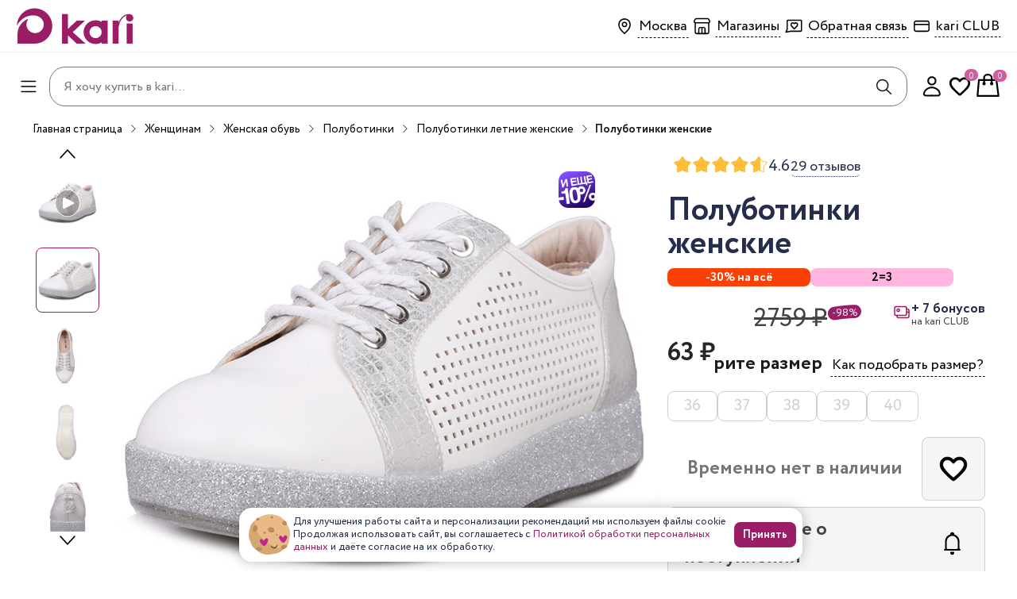

--- FILE ---
content_type: text/html; charset=utf-8
request_url: https://kari.com/product/00406760/
body_size: 44808
content:
<!DOCTYPE html><html lang="ru"><head><meta name="viewport" content="width=device-width"/><meta charSet="utf-8"/><title>Полуботинки женские T.TACCARDI, цвет белый, цена 63 ₽ — купить в kari в Москве | 00406760</title><meta name="description" content="Купить Полуботинки женские T.TACCARDI, цвет белый, 00406760 по цене 63 ₽ в интернет-магазине kari. ✅ Оплата частями. ✅ Доставка по Москве и России, самовывоз. ✅ Акции и скидки."/><script type="application/ld+json">{"@context":"http://schema.org","@type":"Product","name":"Полуботинки женские","image":"https://cdn.api.kari.com/f/00406760_001-preview.jpg","offers":{"@type":"Offer","url":"https://kari.com/product/00406760","price":63,"priceCurrency":"RUB"},"aggregateRating":{"@type":"AggregateRating","ratingValue":4.6,"ratingCount":29}}</script><meta property="og:title" content="Полуботинки женские T.TACCARDI, цвет белый, цена 63 ₽ — купить в kari в Москве | 00406760"/><meta property="og:description" content="Купить Полуботинки женские T.TACCARDI, цвет белый, 00406760 по цене 63 ₽ в интернет-магазине kari. ✅ Оплата частями. ✅ Доставка по Москве и России, самовывоз. ✅ Акции и скидки."/><meta property="og:type" content="website"/><meta property="og:image" content="https://cdn.api.kari.com/f/00406760_001-preview.jpg"/><meta property="og:url" content="https://kari.com/product/00406760/"/><meta property="og:site_name" content="Полуботинки женские"/><script>(function(r){window.r46=window.r46||function(){(r46.q=r46.q||[]).push(arguments)};
          var s=document.getElementsByTagName(r)[0],rs=document.createElement(r);
          rs.async=1;
          rs.src='//cdn.r46.kari.com/v3.js';
          s.parentNode.insertBefore(rs,s);})('script');
          r46('init', '417dfce51c4cc3cc2fe3da5480db10');</script><script>dataLayer = [{"user":{"isLoggedIn":false},"page":{"path":"/product/00406760/","url":"https://i.api.kari.com/product/00406760/"},"sessionInfo":{"platform":"site","ip":"195.209.74.13","city":"","cityID":"","geo":"","deviceType":"D","geoCoordinate":{}},"cart":{"items":[],"price":"0","size":"0","totalDiscount":"0"}}]</script><script>(function(w,d,s,l,i){w[l]=w[l]||[];w[l].push({'gtm.start':
        new Date().getTime(),event:'gtm.js'});var f=d.getElementsByTagName(s)[0],
        j=d.createElement(s),dl=l!='dataLayer'?'&l='+l:'';j.async=true;j.src=
        'https://www.googletagmanager.com/gtm.js?id='+i+dl;f.parentNode.insertBefore(j,f);
        })(window,document,'script','dataLayer','GTM-MSRKW6T');</script><noscript><iframe 
          src="https://www.googletagmanager.com/ns.html?id=GTM-MSRKW6T" 
          height="0" 
          width="0" 
          style="display:none;visibility:hidden">
        </iframe></noscript><base href="https://kari.com"/><meta name="next-head-count" content="16"/><meta name="viewport" content="width=device-width, initial-scale=1, shrink-to-fit=no"/><meta name="theme-color" content="#fff"/><meta name="apple-itunes-app" content="app-id=1497875223"/><link rel="manifest" href="/manifest.json"/><link rel="apple-touch-icon" sizes="76x76" href="/favicon/favicon-76x76.png"/><link rel="apple-touch-icon" sizes="120x120" href="/favicon/favicon-120x120.png"/><link rel="apple-touch-icon" sizes="180x180" href="/favicon/favicon-180x180.png"/><link rel="icon" type="image/png" sizes="16x16" href="/favicon/favicon-16x16.png"/><link rel="icon" type="image/png" sizes="32x32" href="/favicon/favicon-32x32.png"/><link rel="preload" href="https://cdn.api.kari.com/f/Circe-Regular-cyrillic.woff2" as="font" type="font/woff2" crossorigin="anonymous"/><link rel="preload" href="https://cdn.api.kari.com/f/Circe-Regular-latin.woff2" as="font" type="font/woff2" crossorigin="anonymous"/><link rel="preload" href="https://cdn.api.kari.com/f/Circe-Bold-cyrillic.woff2" as="font" type="font/woff2" crossorigin="anonymous"/><link rel="preload" href="https://cdn.api.kari.com/f/Circe-Bold-latin.woff2" as="font" type="woff2" crossorigin="anonymous"/><script type="application/ld+json">{"@context":"https://schema.org","@type":"WebSite","url":"https://kari.com","potentialAction":{"@type":"SearchAction","target":"https://kari.com/search?q={search_term_string}","query-input":"required name=search_term_string"}}</script><style data-emotion="css "></style><link rel="preload" href="/_next/static/css/16df9245f564894f.css" as="style"/><link rel="stylesheet" href="/_next/static/css/16df9245f564894f.css" data-n-g=""/><link rel="preload" href="/_next/static/css/514c9529b20a4fcc.css" as="style"/><link rel="stylesheet" href="/_next/static/css/514c9529b20a4fcc.css" data-n-p=""/><noscript data-n-css=""></noscript><script defer="" nomodule="" src="/_next/static/chunks/polyfills-5cd94c89d3acac5f.js"></script><script defer="" src="/_next/static/chunks/6358.a99788850ea11738.js"></script><script defer="" src="/_next/static/chunks/385.7fd2f2910f646174.js"></script><script defer="" src="/_next/static/chunks/4658-f2ceb320b99bd776.js"></script><script defer="" src="/_next/static/chunks/4923-6a09cdd3100db0e5.js"></script><script defer="" src="/_next/static/chunks/5632.085d8409df3157ab.js"></script><script src="/_next/static/chunks/webpack-da10bb23f29a5c3e.js" defer=""></script><script src="/_next/static/chunks/framework-4a9e9d5071d676b1.js" defer=""></script><script src="/_next/static/chunks/main-f97fee2125f82c75.js" defer=""></script><script src="/_next/static/chunks/pages/_app-046d1961d2f7ceb1.js" defer=""></script><script src="/_next/static/chunks/4642-98280461e4c312af.js" defer=""></script><script src="/_next/static/chunks/9241-4eb7d6ad6c6101e8.js" defer=""></script><script src="/_next/static/chunks/7128-959f12021643b760.js" defer=""></script><script src="/_next/static/chunks/2022-1dbd3dd4b266c5e1.js" defer=""></script><script src="/_next/static/chunks/5167-9e91f84b11dbfb32.js" defer=""></script><script src="/_next/static/chunks/9912-a595735836d21e29.js" defer=""></script><script src="/_next/static/chunks/7763-86d210857721dfeb.js" defer=""></script><script src="/_next/static/chunks/8447-651807437046ae4a.js" defer=""></script><script src="/_next/static/chunks/7630-5197b489f2d5fc60.js" defer=""></script><script src="/_next/static/chunks/8112-d0e1e6113d33ae0a.js" defer=""></script><script src="/_next/static/chunks/2316-aea5392958b214ed.js" defer=""></script><script src="/_next/static/chunks/3226-b74ebad897a24e12.js" defer=""></script><script src="/_next/static/chunks/6626-9d63a63eaa60ff66.js" defer=""></script><script src="/_next/static/chunks/959-c41281741f4a0288.js" defer=""></script><script src="/_next/static/chunks/3196-e1f3060ed32bee56.js" defer=""></script><script src="/_next/static/chunks/3570-b5b4967e04e36ac2.js" defer=""></script><script src="/_next/static/chunks/9858-495b55a838b8474d.js" defer=""></script><script src="/_next/static/chunks/5727-b5b870b04848cf18.js" defer=""></script><script src="/_next/static/chunks/2024-dd3d6ccf1f91a711.js" defer=""></script><script src="/_next/static/chunks/5675-0bb86a36fe4b89c2.js" defer=""></script><script src="/_next/static/chunks/4674-2933ceea9c922d73.js" defer=""></script><script src="/_next/static/chunks/5123-a332cb7c42700713.js" defer=""></script><script src="/_next/static/chunks/4454-99cec7ec5729fc82.js" defer=""></script><script src="/_next/static/chunks/7819-c465013443006e67.js" defer=""></script><script src="/_next/static/chunks/253-2d8b1c8c20a84428.js" defer=""></script><script src="/_next/static/chunks/5761-8eb32579910e8577.js" defer=""></script><script src="/_next/static/chunks/2986-9ff2ad9bc9571516.js" defer=""></script><script src="/_next/static/chunks/592-9be82044487f2375.js" defer=""></script><script src="/_next/static/chunks/pages/product/%5Barticul%5D-c067114cfade2f1c.js" defer=""></script><script src="/_next/static/vkhUwrPbk-SdwSyIPeqv5/_buildManifest.js" defer=""></script><script src="/_next/static/vkhUwrPbk-SdwSyIPeqv5/_ssgManifest.js" defer=""></script><script src="/_next/static/vkhUwrPbk-SdwSyIPeqv5/_middlewareManifest.js" defer=""></script><style data-emotion="css "></style></head><body><div id="__next" data-reactroot=""><style data-emotion="css-global zdlnxw">html,body,div,span,applet,object,iframe,h1,h2,h3,h4,h5,h6,p,blockquote,pre,a,abbr,acronym,address,big,cite,code,del,dfn,em,img,ins,kbd,q,s,samp,small,strike,strong,sub,sup,tt,var,b,u,i,center,dl,dt,dd,ol,ul,li,fieldset,form,label,legend,table,caption,tbody,tfoot,thead,tr,th,td,article,aside,canvas,details,embed,figure,figcaption,footer,header,hgroup,menu,nav,output,ruby,section,summary,time,mark,audio,video{margin:0;padding:0;border:0;font-size:100%;}html:focus-visible,body:focus-visible,div:focus-visible,span:focus-visible,applet:focus-visible,object:focus-visible,iframe:focus-visible,h1:focus-visible,h2:focus-visible,h3:focus-visible,h4:focus-visible,h5:focus-visible,h6:focus-visible,p:focus-visible,blockquote:focus-visible,pre:focus-visible,a:focus-visible,abbr:focus-visible,acronym:focus-visible,address:focus-visible,big:focus-visible,cite:focus-visible,code:focus-visible,del:focus-visible,dfn:focus-visible,em:focus-visible,img:focus-visible,ins:focus-visible,kbd:focus-visible,q:focus-visible,s:focus-visible,samp:focus-visible,small:focus-visible,strike:focus-visible,strong:focus-visible,sub:focus-visible,sup:focus-visible,tt:focus-visible,var:focus-visible,b:focus-visible,u:focus-visible,i:focus-visible,center:focus-visible,dl:focus-visible,dt:focus-visible,dd:focus-visible,ol:focus-visible,ul:focus-visible,li:focus-visible,fieldset:focus-visible,form:focus-visible,label:focus-visible,legend:focus-visible,table:focus-visible,caption:focus-visible,tbody:focus-visible,tfoot:focus-visible,thead:focus-visible,tr:focus-visible,th:focus-visible,td:focus-visible,article:focus-visible,aside:focus-visible,canvas:focus-visible,details:focus-visible,embed:focus-visible,figure:focus-visible,figcaption:focus-visible,footer:focus-visible,header:focus-visible,hgroup:focus-visible,menu:focus-visible,nav:focus-visible,output:focus-visible,ruby:focus-visible,section:focus-visible,summary:focus-visible,time:focus-visible,mark:focus-visible,audio:focus-visible,video:focus-visible{outline:none;}html{height:100%;font-size:62.5%;-webkit-text-size-adjust:none;-ms-text-size-adjust:none;scrollbar-width:thin;}html input::-webkit-outer-spin-button,html input::-webkit-inner-spin-button{-webkit-appearance:none;margin:0;}html input[type='number']{-moz-appearance:textfield;}::-webkit-scrollbar{width:8px;}::-webkit-scrollbar-thumb{height:96px;background-color:#a2a7b5;border-radius:4px;}body{display:block!important;position:relative;height:100%;font-family:Circe,sans-serif,sans-serif;line-height:1.35;font-size:16px;font-weight:400;color:#242D4A;background-color:#FFFFFF;-webkit-font-smoothing:antialiased;-moz-osx-font-smoothing:grayscale;}#__next{min-height:100vh;}article,aside,details,figcaption,figure,footer,header,hgroup,menu,nav,section,main{display:block;}blockquote,q{quotes:none;}blockquote:before,blockquote:after,q:before,q:after{content:none;}table{border-collapse:collapse;border-width:0;padding:0;margin:0;}input,textarea{color:#212121;font-family:Circe,sans-serif;outline:none;border:none;border-radius:0;-moz-border-radius:0;-webkit-border-radius:0;-webkit-appearance:none;}input[type='button'],input[type='submit'],button{font-family:Circe,sans-serif,sans-serif;-webkit-appearance:none;color:inherit;cursor:pointer;}input[type='button']:focus,input[type='submit']:focus,button:focus{outline:0;}td{margin:0;padding:0;}form{padding:0;margin:0;}a{color:#991e66;-webkit-text-decoration:none;text-decoration:none;outline:none;-webkit-transition:all .3s ease;transition:all .3s ease;}img{vertical-align:middle;max-width:100%;}*{-webkit-box-sizing:border-box;-moz-box-sizing:border-box;box-sizing:border-box;}*:before,*:after{-webkit-box-sizing:border-box;-moz-box-sizing:border-box;box-sizing:border-box;}.clearfix:after,.wrapper:after,.row:after{content:' ';display:block;height:0;clear:both;visibility:hidden;}@media (max-width:766.95px){html{scrollbar-width:none;-ms-overflow-style:none;}::-webkit-scrollbar{display:none;}.rees46-search-overlay{top:50px!important;}}</style><style data-emotion="css 1oce7by">.css-1oce7by{position:relative;display:-webkit-box;display:-webkit-flex;display:-ms-flexbox;display:flex;-webkit-flex-direction:column;-ms-flex-direction:column;flex-direction:column;-webkit-box-pack:start;-ms-flex-pack:start;-webkit-justify-content:flex-start;justify-content:flex-start;width:100%;min-height:100vh;overflow-x:clip;padding-top:0;}</style><div class="css-1oce7by e1j0563b1"><style data-emotion="css 8q1cmo">.css-8q1cmo{height:0;}@media (min-width:767px){.css-8q1cmo{height:auto;}}</style><header class="css-8q1cmo efqeq6n7"><style data-emotion="css 16gw1e3">.css-16gw1e3{display:none;}@media (min-width:767px){.css-16gw1e3{display:-webkit-box;display:-webkit-flex;display:-ms-flexbox;display:flex;padding:8px 20px;-webkit-box-pack:justify;-webkit-justify-content:space-between;justify-content:space-between;-webkit-align-items:center;-webkit-box-align:center;-ms-flex-align:center;align-items:center;width:100%;border-bottom:1px solid #eeeeee;height:66px;}}@media (min-width:1281px){.css-16gw1e3{-webkit-box-pack:end;-ms-flex-pack:end;-webkit-justify-content:flex-end;justify-content:flex-end;padding:8px 40px;gap:46px;}}</style><div class="css-16gw1e3 edlvwzo11"><style data-emotion="css lyuv1p">.css-lyuv1p{display:-webkit-box;display:-webkit-flex;display:-ms-flexbox;display:flex;gap:9px;-webkit-align-items:center;-webkit-box-align:center;-ms-flex-align:center;align-items:center;}@media (min-width:1281px){.css-lyuv1p img{display:none;}}</style><div class="css-lyuv1p edlvwzo4"><style data-emotion="css 1dug8c">.css-1dug8c{-webkit-flex-shrink:0;-ms-flex-negative:0;flex-shrink:0;display:-webkit-box;display:-webkit-flex;display:-ms-flexbox;display:flex;-webkit-align-items:flex-end;-webkit-box-align:flex-end;-ms-flex-align:flex-end;align-items:flex-end;background:unset;padding:0;}.css-1dug8c:hover{background-color:unset;}</style><style data-emotion="css 13wo0uc">.css-13wo0uc{display:-webkit-inline-box;display:-webkit-inline-flex;display:-ms-inline-flexbox;display:inline-flex;-webkit-align-items:center;-webkit-box-align:center;-ms-flex-align:center;align-items:center;-webkit-box-pack:center;-ms-flex-pack:center;-webkit-justify-content:center;justify-content:center;-webkit-text-decoration:none;text-decoration:none;font-family:inherit;color:#ffffff;font-weight:bold;cursor:pointer;border-radius:8px;border:1px solid transparent;background-color:#9A1E66;-webkit-transition:background-color 100ms;transition:background-color 100ms;padding:12px 36px;font-size:16px;-webkit-flex-shrink:0;-ms-flex-negative:0;flex-shrink:0;display:-webkit-box;display:-webkit-flex;display:-ms-flexbox;display:flex;-webkit-align-items:flex-end;-webkit-box-align:flex-end;-ms-flex-align:flex-end;align-items:flex-end;background:unset;padding:0;}.css-13wo0uc:hover{background-color:#891D5C;}.css-13wo0uc:active{background-color:#BC2A7F;}.css-13wo0uc:hover{background-color:unset;}</style><a href="/" aria-label="Главная страница" class="ewkzwhs1 css-13wo0uc"><style data-emotion="css 1t7mlwy">.css-1t7mlwy{object-fit:contain;}@media (min-width:1281px){.css-1t7mlwy{object-position:left center;}}</style><img width="147" height="50" src="https://cdn.api.kari.com/www/1724738758f5978d19c6785408b6fa2068d8fe52e5.svg" alt="kari" class="css-1t7mlwy ewkzwhs0"/></a></div><style data-emotion="css 17cdyxw">.css-17cdyxw{display:-webkit-box;display:-webkit-flex;display:-ms-flexbox;display:flex;gap:8px;}@media (min-width:1281px){.css-17cdyxw{gap:23px;}}</style><div class="css-17cdyxw edlvwzo1"><style data-emotion="css tot2bt">.css-tot2bt{display:-webkit-box;display:-webkit-flex;display:-ms-flexbox;display:flex;-webkit-align-items:center;-webkit-box-align:center;-ms-flex-align:center;align-items:center;gap:4px;position:relative;}.css-tot2bt .headerIcon{width:32px;height:32px;}</style><div class="css-tot2bt edlvwzo8"><svg width="32" height="32" viewBox="0 0 32 32" xmlns="http://www.w3.org/2000/svg"><path fill-rule="evenodd" clip-rule="evenodd" d="M16 15.7516C17.0493 15.7516 17.9 14.9009 17.9 13.8516C17.9 12.8022 17.0493 11.9516 16 11.9516C14.9507 11.9516 14.1 12.8022 14.1 13.8516C14.1 14.9009 14.9507 15.7516 16 15.7516ZM16 17.3516C17.933 17.3516 19.5 15.7846 19.5 13.8516C19.5 11.9186 17.933 10.3516 16 10.3516C14.067 10.3516 12.5 11.9186 12.5 13.8516C12.5 15.7846 14.067 17.3516 16 17.3516Z"></path><path fill-rule="evenodd" clip-rule="evenodd" d="M16.0036 7.7626C12.5396 7.7626 9.79702 10.4315 9.79702 13.6448C9.79702 17.4751 11.6588 20.3733 16.5148 24.4074C16.8546 24.6897 16.9013 25.1941 16.6189 25.534C16.3366 25.8738 15.8322 25.9205 15.4924 25.6381C10.5203 21.5076 8.19702 18.2007 8.19702 13.6448C8.19702 9.47719 11.7283 6.1626 16.0036 6.1626C16.4454 6.1626 16.8036 6.52077 16.8036 6.9626C16.8036 7.40443 16.4454 7.7626 16.0036 7.7626Z"></path><path fill-rule="evenodd" clip-rule="evenodd" d="M16.0042 7.7626C19.4682 7.7626 22.2108 10.4315 22.2108 13.6448C22.2108 17.4751 20.349 20.3733 15.493 24.4074C15.1532 24.6897 15.1065 25.1941 15.3889 25.534C15.6712 25.8738 16.1756 25.9205 16.5154 25.6381C21.4875 21.5076 23.8108 18.2007 23.8108 13.6448C23.8108 9.47719 20.2795 6.1626 16.0042 6.1626C15.5624 6.1626 15.2042 6.52077 15.2042 6.9626C15.2042 7.40443 15.5624 7.7626 16.0042 7.7626Z"></path></svg><style data-emotion="css 1c2m9p6">.css-1c2m9p6{font-size:18px;white-space:nowrap;}</style><style data-emotion="css f19wy5">.css-f19wy5{display:-webkit-inline-box;display:-webkit-inline-flex;display:-ms-inline-flexbox;display:inline-flex;-webkit-align-items:center;-webkit-box-align:center;-ms-flex-align:center;align-items:center;-webkit-box-pack:center;-ms-flex-pack:center;-webkit-justify-content:center;justify-content:center;-webkit-text-decoration:none;text-decoration:none;font-family:inherit;color:#000000;font-weight:normal;cursor:pointer;border-radius:0;border:1px solid transparent;background-color:transparent;-webkit-transition:background-color 100ms;transition:background-color 100ms;padding:1px;font-size:16px;border-bottom:1px dashed;font-size:18px;white-space:nowrap;}</style><button type="button" class="edlvwzo9 css-f19wy5">Москва</button></div><div class="css-tot2bt edlvwzo8"><svg width="33" height="32" viewBox="0 0 33 32" xmlns="http://www.w3.org/2000/svg"><path fill-rule="evenodd" clip-rule="evenodd" d="M9.29663 5.83398H9.34346H23.656C24.5732 5.83398 25.4118 6.35224 25.822 7.17268L26.7437 9.01614C27.3324 10.1934 26.8721 11.621 25.7171 12.2361V23.4008C25.7171 24.928 24.4791 26.166 22.9519 26.166H10.0477C8.52053 26.166 7.28251 24.928 7.28251 23.4008V12.2368C6.51933 11.8292 6 11.0248 6 10.0992C6 9.72321 6.08753 9.35241 6.25567 9.01614L7.1774 7.17268C7.54215 6.44319 8.2452 5.9529 9.0414 5.85288L9.08797 5.84703L9.13481 5.8441L9.24989 5.83691L9.29663 5.83398ZM9.34346 7.33398H23.656C24.0051 7.33398 24.3242 7.53124 24.4804 7.8435L25.4021 9.68696C25.6298 10.1423 25.4452 10.6959 24.9899 10.9236C24.8619 10.9876 24.7208 11.0209 24.5777 11.0209H8.42173C7.91267 11.0209 7.5 10.6082 7.5 10.0992C7.5 9.95608 7.53332 9.81495 7.59731 9.68696L8.51904 7.8435C8.65782 7.56593 8.92542 7.37924 9.22838 7.34118L9.34346 7.33398ZM8.71302 12.5783C8.71302 12.5783 8.66486 21.9226 8.66486 22.9608C8.66486 23.9991 9.23215 24.5182 10.0475 24.5182H11.8281V19.846C11.8281 18.2887 12.8663 16.9486 14.4237 16.9486H18.4594C20.1341 16.9486 21.1723 18.2887 21.1723 19.846V24.5182H22.7295C23.7677 24.5182 24.2869 23.9991 24.2869 22.9608V12.5783H8.71302ZM19.6151 24.518V19.7137C19.6151 18.8076 19.096 18.3311 18.5768 18.3311H17.2789V24.518H19.6151ZM15.7215 24.518H13.274V19.7137C13.274 18.7919 13.7349 18.3311 14.6566 18.3311H15.7215V24.518Z"></path></svg><a href="/shops/" class="edlvwzo10 css-f19wy5">Магазины</a></div><div class="css-tot2bt edlvwzo8"><svg xmlns="http://www.w3.org/2000/svg" width="32" height="32" viewBox="0 0 32 32" fill="none" color="#000"><path d="M16.6877 12.6627L16.0787 13.1814L16.6877 13.8966L17.2968 13.1814L16.6877 12.6627ZM16.0977 18.746L15.5597 19.338L15.5614 19.3396L16.0977 18.746ZM16.6877 19.279L16.1514 19.8727L16.6898 20.359L17.2263 19.8706L16.6877 19.279ZM17.2778 18.7419L16.7404 18.1493L16.7392 18.1503L17.2778 18.7419ZM18.5188 11.0123C17.5686 11.0123 16.6691 11.4507 16.0787 12.144L17.2968 13.1814C17.5935 12.833 18.053 12.6123 18.5188 12.6123V11.0123ZM17.2968 12.144C16.7064 11.4507 15.8069 11.0123 14.8567 11.0123V12.6123C15.3224 12.6123 15.782 12.833 16.0787 13.1814L17.2968 12.144ZM14.8567 11.0123C13.1615 11.0123 11.8187 12.3551 11.8187 14.0503H13.4187C13.4187 13.2388 14.0452 12.6123 14.8567 12.6123V11.0123ZM11.8187 14.0503C11.8187 15.0821 12.2899 15.9559 12.9529 16.7671C13.6067 17.567 14.5282 18.4007 15.5597 19.338L16.6357 18.1539C15.5717 17.187 14.7536 16.4419 14.1918 15.7545C13.6391 15.0784 13.4187 14.5565 13.4187 14.0503H11.8187ZM15.5614 19.3396L16.1514 19.8727L17.224 18.6854L16.634 18.1524L15.5614 19.3396ZM17.2263 19.8706L17.8163 19.3335L16.7392 18.1503L16.1492 18.6875L17.2263 19.8706ZM17.8152 19.3345C18.8468 18.399 19.7684 17.5663 20.4224 16.7668C21.0856 15.956 21.5568 15.0821 21.5568 14.0503H19.9568C19.9568 14.5565 19.7364 15.0783 19.1839 15.7538C18.6222 16.4405 17.8043 17.1846 16.7404 18.1493L17.8152 19.3345ZM21.5568 14.0503C21.5568 12.3551 20.2139 11.0123 18.5188 11.0123V12.6123C19.3303 12.6123 19.9568 13.2388 19.9568 14.0503H21.5568Z" fill="#000"></path><path d="M12.2423 22.3665L6.22998 23.5241L7.73306 20.0514V9.63339C7.73306 9.32639 7.89142 9.03196 8.1733 8.81487C8.45518 8.59779 8.8375 8.47583 9.23614 8.47583H24.2669C24.6656 8.47583 25.0479 8.59779 25.3298 8.81487C25.6117 9.03196 25.77 9.32639 25.77 9.63339V21.209C25.77 21.516 25.6117 21.8104 25.3298 22.0275C25.0479 22.2446 24.6656 22.3665 24.2669 22.3665H12.2423Z" stroke="#000" stroke-width="1.6" stroke-linecap="round" stroke-linejoin="round"></path></svg><button type="button" class="edlvwzo9 css-f19wy5">Обратная связь</button></div><div class="css-tot2bt edlvwzo8"><svg width="32" height="32" viewBox="0 0 32 32" xmlns="http://www.w3.org/2000/svg"><path fill-rule="evenodd" clip-rule="evenodd" d="M23.0864 10.4452H8.99561C8.22241 10.4452 7.59561 11.072 7.59561 11.8452V20.1546C7.59561 20.9278 8.22241 21.5546 8.99561 21.5546H23.0864C23.8596 21.5546 24.4864 20.9278 24.4864 20.1546V11.8452C24.4864 11.072 23.8596 10.4452 23.0864 10.4452ZM8.99561 8.84521C7.33875 8.84521 5.99561 10.1884 5.99561 11.8452V20.1546C5.99561 21.8114 7.33875 23.1546 8.99561 23.1546H23.0864C24.7433 23.1546 26.0864 21.8114 26.0864 20.1546V11.8452C26.0864 10.1884 24.7433 8.84521 23.0864 8.84521H8.99561Z"></path><path fill-rule="evenodd" clip-rule="evenodd" d="M24.9829 14.6562H6.99414V13.0562H24.9829V14.6562Z"></path></svg><a href="/club/" class="edlvwzo10 css-f19wy5">kari CLUB</a></div></div></div><style data-emotion="css 4p6bcw">.css-4p6bcw{background-color:#FFFFFF;position:fixed;width:100%;z-index:200;height:inherit;display:grid;grid-auto-flow:column;-webkit-align-items:center;-webkit-box-align:center;-ms-flex-align:center;align-items:center;gap:5px;-webkit-transition:225ms cubic-bezier(0, 0, 0.2, 1) 0ms;transition:225ms cubic-bezier(0, 0, 0.2, 1) 0ms;-webkit-transform:translateY(-56px);-moz-transform:translateY(-56px);-ms-transform:translateY(-56px);transform:translateY(-56px);visibility:hidden;}@media (min-width:767px){.css-4p6bcw{position:relative;display:-webkit-box;display:-webkit-flex;display:-ms-flexbox;display:flex;-webkit-box-pack:justify;-webkit-justify-content:space-between;justify-content:space-between;-webkit-align-items:center;-webkit-box-align:center;-ms-flex-align:center;align-items:center;padding:8px 20px;gap:16px;visibility:initial;-webkit-transform:none;-moz-transform:none;-ms-transform:none;transform:none;}}@media (min-width:1281px){.css-4p6bcw{display:-webkit-box;display:-webkit-flex;display:-ms-flexbox;display:flex;height:64px;z-index:200;-webkit-box-pack:justify;-webkit-justify-content:space-between;justify-content:space-between;padding:0 40px;}.css-4p6bcw img{display:block;}}</style><div class="css-4p6bcw edlvwzo7"><style data-emotion="css 1yn538w">.css-1yn538w{display:-webkit-box;display:-webkit-flex;display:-ms-flexbox;display:flex;-webkit-align-items:center;-webkit-box-align:center;-ms-flex-align:center;align-items:center;gap:20px;-webkit-box-pack:center;-ms-flex-pack:center;-webkit-justify-content:center;justify-content:center;padding-top:10px;}@media (min-width:1281px){.css-1yn538w{display:none;}}@media (max-width:766.95px){.css-1yn538w{padding-top:0;}}</style><div class="css-1yn538w edlvwzo3"><style data-emotion="css 6rz0th">@media (min-width:1281px){.css-6rz0th{display:none;}}</style><div class="css-6rz0th e6gdblz3"><style data-emotion="css 9mknzc">.css-9mknzc{background-color:transparent;border:none;padding:0;margin:0;outline:none;display:-webkit-box;display:-webkit-flex;display:-ms-flexbox;display:flex;-webkit-align-items:center;-webkit-box-align:center;-ms-flex-align:center;align-items:center;-webkit-box-pack:center;-ms-flex-pack:center;-webkit-justify-content:center;justify-content:center;}</style><button class="css-9mknzc etsjycw0"><svg width="32" height="32" viewBox="0 0 32 32" fill="black" xmlns="http://www.w3.org/2000/svg"><path fill-rule="evenodd" clip-rule="evenodd" d="M6.30762 9.5168C6.30762 9.07497 6.66579 8.7168 7.10762 8.7168L24.6297 8.7168C25.0715 8.7168 25.4297 9.07497 25.4297 9.5168C25.4297 9.95862 25.0715 10.3168 24.6297 10.3168L7.10762 10.3168C6.66579 10.3168 6.30762 9.95862 6.30762 9.5168Z"></path><path fill-rule="evenodd" clip-rule="evenodd" d="M6.30762 15.9904C6.30762 15.5486 6.66579 15.1904 7.10762 15.1904L24.6297 15.1904C25.0715 15.1904 25.4297 15.5486 25.4297 15.9904C25.4297 16.4323 25.0715 16.7904 24.6297 16.7904L7.10762 16.7904C6.66579 16.7904 6.30762 16.4323 6.30762 15.9904Z"></path><path fill-rule="evenodd" clip-rule="evenodd" d="M6.30762 22.4548C6.30762 22.013 6.66579 21.6548 7.10762 21.6548L24.6297 21.6548C25.0715 21.6548 25.4297 22.013 25.4297 22.4548C25.4297 22.8966 25.0715 23.2548 24.6297 23.2548L7.10762 23.2548C6.66579 23.2548 6.30762 22.8966 6.30762 22.4548Z"></path></svg></button></div></div><style data-emotion="css 106u6bx">.css-106u6bx{display:none;}@media (min-width:1281px){.css-106u6bx{display:-webkit-box;display:-webkit-flex;display:-ms-flexbox;display:flex;gap:40px;}}</style><div class="css-106u6bx edlvwzo2"><a href="/" aria-label="Главная страница" class="ewkzwhs1 css-13wo0uc"><img width="147" height="70" src="https://cdn.api.kari.com/www/1724738758f5978d19c6785408b6fa2068d8fe52e5.svg" alt="kari" class="css-1t7mlwy ewkzwhs0"/></a></div><style data-emotion="css 197mn54">@media (max-width:766.95px){.css-197mn54{position:relative;overflow:auto;top:0;left:0;right:0;z-index:21;background-color:#FFFFFF;display:-webkit-box;display:-webkit-flex;display:-ms-flexbox;display:flex;-webkit-flex-direction:column;-ms-flex-direction:column;flex-direction:column;}.css-197mn54 form{display:none;}.css-197mn54 .search-icon-mobile{display:-webkit-box;display:-webkit-flex;display:-ms-flexbox;display:flex;}.css-197mn54 .close-block{display:none;}}@media (min-width:767px){.css-197mn54{position:relative;height:60px;-webkit-flex:1;-ms-flex:1;flex:1;}}</style><div class="css-197mn54 eipubf316"><style data-emotion="css 9x174k">.css-9x174k{display:-webkit-box;display:-webkit-flex;display:-ms-flexbox;display:flex;-webkit-flex-direction:column;-ms-flex-direction:column;flex-direction:column;}@media (min-width:767px){.css-9x174k{display:block;position:absolute;top:0;left:0;right:0;z-index:21;background-color:#FFFFFF;border-radius:0.5rem;padding:10px;}}</style><div class="css-9x174k eipubf315"><style data-emotion="css ljgusi">.css-ljgusi{width:100%;display:-webkit-box;display:-webkit-flex;display:-ms-flexbox;display:flex;-webkit-flex-direction:column;-ms-flex-direction:column;flex-direction:column;-webkit-align-items:center;-webkit-box-align:center;-ms-flex-align:center;align-items:center;-webkit-column-gap:0.5px;column-gap:0.5px;-webkit-flex-shrink:0;-ms-flex-negative:0;flex-shrink:0;-webkit-box-pack:center;-ms-flex-pack:center;-webkit-justify-content:center;justify-content:center;}</style><div class="css-ljgusi eipubf312"><style data-emotion="css 65zbz8">.css-65zbz8{width:100%;height:52px;background-color:#FFFFFF;display:-webkit-box;display:-webkit-flex;display:-ms-flexbox;display:flex;gap:10px;-webkit-align-items:center;-webkit-box-align:center;-ms-flex-align:center;align-items:center;-webkit-box-pack:start;-ms-flex-pack:start;-webkit-justify-content:flex-start;justify-content:flex-start;padding:10px 12px;}.css-65zbz8 span{font-size:18px;color:#1f1a1a;margin-top:5px;font-weight:700;}@media (min-width:767px){.css-65zbz8{display:none;}}</style><div class="close-block css-65zbz8 eipubf311"><style data-emotion="css 14g2o0h">.css-14g2o0h{height:24px;width:24px;fill:#1f1a1a;-webkit-transform:rotate(180deg);-moz-transform:rotate(180deg);-ms-transform:rotate(180deg);transform:rotate(180deg);}@media (min-width:767px){.css-14g2o0h{display:none;}}</style><svg width="24" height="24" viewBox="0 0 28 28" xmlns="http://www.w3.org/2000/svg" class="css-14g2o0h eipubf36"><path d="m 6.1503979,23.699797 c -0.2637446,0 -0.5265129,-0.1067 -0.7188511,-0.316081 -0.363697,-0.396213 -0.3370406,-1.013172 0.059999,-1.376828 L 16.407371,12.000393 5.4915447,1.993788 C 5.0945062,1.6300724 5.0678498,1.0131235 5.4315468,0.61704021 5.7952624,0.22097551 6.4112742,0.19049998 6.8092487,0.55801771 L 18.508586,11.28243 c 0.202009,0.184677 0.316069,0.4438 0.316069,0.717963 0,0.274152 -0.114129,0.533104 -0.316069,0.71775 L 6.8092487,23.442614 C 6.621689,23.615942 6.3855554,23.699797 6.1503979,23.699797 Z"></path></svg><span>Поиск</span></div><style data-emotion="css tgq6v3">.css-tgq6v3{width:100%;background-color:#FFFFFF;z-index:111;padding:16px 20px;display:-webkit-box;display:-webkit-flex;display:-ms-flexbox;display:flex;-webkit-align-items:center;-webkit-box-align:center;-ms-flex-align:center;align-items:center;gap:5px;border-bottom:1px solid #D3D3D3;border-top:1px solid #D3D3D3;}@media (min-width:767px){.css-tgq6v3{display:-webkit-box;display:-webkit-flex;display:-ms-flexbox;display:flex;border:1px solid #72757f;padding:0 1.2rem;border-radius:20px;-webkit-align-items:center;-webkit-box-align:center;-ms-flex-align:center;align-items:center;-webkit-box-flex:1;-webkit-flex-grow:1;-ms-flex-positive:1;flex-grow:1;color:#72757f;width:100%;}}</style><form class="css-tgq6v3 eipubf314"><style data-emotion="css lm6ldm">.css-lm6ldm{-webkit-box-flex:1;-webkit-flex-grow:1;-ms-flex-positive:1;flex-grow:1;border:none;background:transparent;min-width:0;font-size:18px;color:#1f1a1a;}@media (min-width:767px){.css-lm6ldm{width:100%;border:none;padding:1px 0.5rem;outline:none;background-color:transparent;height:48px;font-size:16px;}}</style><input placeholder="Я хочу купить в kari..." class="search-input css-lm6ldm eipubf39" value=""/><style data-emotion="css qiz8dz">.css-qiz8dz{background-color:transparent;border:none;padding:0;margin:0;outline:none;display:-webkit-box;display:-webkit-flex;display:-ms-flexbox;display:flex;-webkit-align-items:center;-webkit-box-align:center;-ms-flex-align:center;align-items:center;-webkit-box-pack:center;-ms-flex-pack:center;-webkit-justify-content:center;justify-content:center;display:none;}@media (min-width:767px){.css-qiz8dz{margin:0;padding:0;border:none;background-color:transparent;font-size:inherit;color:inherit;font-family:inherit;cursor:pointer;display:-webkit-box;display:-webkit-flex;display:-ms-flexbox;display:flex;-webkit-align-items:center;-webkit-box-align:center;-ms-flex-align:center;align-items:center;-webkit-box-pack:center;-ms-flex-pack:center;-webkit-justify-content:center;justify-content:center;width:32px;height:32px;}}</style><button class="search-icon css-qiz8dz eipubf313" type="submit"><svg width="33" height="33" viewBox="0 0 33 33" fill="#1F1A1A" xmlns="http://www.w3.org/2000/svg"><path fill-rule="evenodd" clip-rule="evenodd" d="M14.1013 20.9098C17.6359 20.9098 20.5013 18.0444 20.5013 14.5098C20.5013 10.9751 17.6359 8.10977 14.1013 8.10977C10.5667 8.10977 7.70132 10.9751 7.70132 14.5098C7.70132 18.0444 10.5667 20.9098 14.1013 20.9098ZM14.1013 22.5098C18.5196 22.5098 22.1013 18.928 22.1013 14.5098C22.1013 10.0915 18.5196 6.50977 14.1013 6.50977C9.68304 6.50977 6.10132 10.0915 6.10132 14.5098C6.10132 18.928 9.68304 22.5098 14.1013 22.5098Z"></path><path fill-rule="evenodd" clip-rule="evenodd" d="M24.662 26.1525L18.1914 20.2958L19.2651 19.1095L25.7357 24.9663C26.0633 25.2628 26.0884 25.7687 25.7919 26.0963C25.4955 26.4238 24.9895 26.449 24.662 26.1525Z"></path></svg></button></form><style data-emotion="css 1y92q4w">.css-1y92q4w{background-color:transparent;border:none;padding:0;margin:0;outline:none;display:-webkit-box;display:-webkit-flex;display:-ms-flexbox;display:flex;-webkit-align-items:center;-webkit-box-align:center;-ms-flex-align:center;align-items:center;-webkit-box-pack:center;-ms-flex-pack:center;-webkit-justify-content:center;justify-content:center;display:-webkit-box;display:-webkit-flex;display:-ms-flexbox;display:flex;}@media (min-width:767px){.css-1y92q4w{display:none;}}</style><button class="search-icon-mobile css-1y92q4w eipubf310" type="button"><svg width="33" height="33" viewBox="0 0 33 33" fill="#1F1A1A" xmlns="http://www.w3.org/2000/svg"><path fill-rule="evenodd" clip-rule="evenodd" d="M14.1013 20.9098C17.6359 20.9098 20.5013 18.0444 20.5013 14.5098C20.5013 10.9751 17.6359 8.10977 14.1013 8.10977C10.5667 8.10977 7.70132 10.9751 7.70132 14.5098C7.70132 18.0444 10.5667 20.9098 14.1013 20.9098ZM14.1013 22.5098C18.5196 22.5098 22.1013 18.928 22.1013 14.5098C22.1013 10.0915 18.5196 6.50977 14.1013 6.50977C9.68304 6.50977 6.10132 10.0915 6.10132 14.5098C6.10132 18.928 9.68304 22.5098 14.1013 22.5098Z"></path><path fill-rule="evenodd" clip-rule="evenodd" d="M24.662 26.1525L18.1914 20.2958L19.2651 19.1095L25.7357 24.9663C26.0633 25.2628 26.0884 25.7687 25.7919 26.0963C25.4955 26.4238 24.9895 26.449 24.662 26.1525Z"></path></svg></button></div></div></div><style data-emotion="css ajp9wn">@media (max-width:766.95px){.css-ajp9wn{display:grid;grid-auto-flow:column;-webkit-align-items:center;-webkit-box-align:center;-ms-flex-align:center;align-items:center;-webkit-box-pack:center;-ms-flex-pack:center;-webkit-justify-content:center;justify-content:center;gap:10px;}}@media (min-width:767px){.css-ajp9wn{display:none;}}</style><div class="css-ajp9wn efqeq6n6"><a href="/" aria-label="Главная страница" class="ewkzwhs1 css-13wo0uc"><img width="95" height="32" src="https://cdn.api.kari.com/www/1724738758f5978d19c6785408b6fa2068d8fe52e5.svg" alt="kari" class="css-1t7mlwy ewkzwhs0"/></a></div><style data-emotion="css 1fdh61w">.css-1fdh61w{display:-webkit-box;display:-webkit-flex;display:-ms-flexbox;display:flex;-webkit-align-items:center;-webkit-box-align:center;-ms-flex-align:center;align-items:center;gap:20px;-webkit-box-pack:center;-ms-flex-pack:center;-webkit-justify-content:center;justify-content:center;}</style><div class="css-1fdh61w edlvwzo5"><div><style data-emotion="css 1viq9gr">.css-1viq9gr{background-color:transparent;border:none;padding:0;margin:0;outline:none;display:-webkit-box;display:-webkit-flex;display:-ms-flexbox;display:flex;-webkit-align-items:center;-webkit-box-align:center;-ms-flex-align:center;align-items:center;-webkit-box-pack:center;-ms-flex-pack:center;-webkit-justify-content:center;justify-content:center;}@media (min-width:767px){.css-1viq9gr{display:none;}}</style><button class="css-1viq9gr e2cllgv2"><svg width="40" height="41" viewBox="0 0 33 32" fill="black" xmlns="http://www.w3.org/2000/svg"><path fill-rule="evenodd" clip-rule="evenodd" d="M11.5167 17.5705C13.1845 16.5652 15.0306 16.1934 16.3381 16.1934C16.78 16.1934 17.1381 16.5515 17.1381 16.9934C17.1381 17.4352 16.78 17.7934 16.3381 17.7934C15.2883 17.7934 13.7341 18.1021 12.3427 18.9408C10.9723 19.7668 9.77068 21.097 9.32767 23.1751C9.22906 23.6376 9.61958 24.1969 10.3455 24.1969H16.3381C16.78 24.1969 17.1381 24.5551 17.1381 24.9969C17.1381 25.4387 16.78 25.7969 16.3381 25.7969H10.3455C8.86222 25.7969 7.40085 24.5395 7.76284 22.8415C8.31195 20.2657 9.82805 18.5884 11.5167 17.5705Z"></path><path fill-rule="evenodd" clip-rule="evenodd" d="M21.245 17.5705C19.5773 16.5652 17.7311 16.1934 16.4236 16.1934C15.9817 16.1934 15.6236 16.5515 15.6236 16.9934C15.6236 17.4352 15.9817 17.7934 16.4236 17.7934C17.4734 17.7934 19.0277 18.1021 20.419 18.9408C21.7894 19.7668 22.991 21.097 23.434 23.1751C23.5327 23.6376 23.1421 24.1969 22.4162 24.1969H16.4236C15.9817 24.1969 15.6236 24.5551 15.6236 24.9969C15.6236 25.4387 15.9817 25.7969 16.4236 25.7969H22.4162C23.8995 25.7969 25.3609 24.5395 24.9989 22.8415C24.4498 20.2657 22.9337 18.5884 21.245 17.5705Z"></path><path fill-rule="evenodd" clip-rule="evenodd" d="M16.3809 13.3092C17.9825 13.3092 19.2809 12.0108 19.2809 10.4092C19.2809 8.80755 17.9825 7.50918 16.3809 7.50918C14.7792 7.50918 13.4809 8.80755 13.4809 10.4092C13.4809 12.0108 14.7792 13.3092 16.3809 13.3092ZM16.3809 14.9092C18.8661 14.9092 20.8809 12.8945 20.8809 10.4092C20.8809 7.9239 18.8661 5.90918 16.3809 5.90918C13.8956 5.90918 11.8809 7.9239 11.8809 10.4092C11.8809 12.8945 13.8956 14.9092 16.3809 14.9092Z"></path></svg></button><style data-emotion="css 1svjifm">@media (max-width:766.95px){.css-1svjifm{display:none;}}@media (min-width:767px){.css-1svjifm{display:-webkit-box;display:-webkit-flex;display:-ms-flexbox;display:flex;-webkit-align-items:center;-webkit-box-align:center;-ms-flex-align:center;align-items:center;color:#000000;background-color:transparent;border:none;padding:0;margin:0;outline:none;font-size:14px;line-height:130%;max-width:155px;text-align:left;padding-top:10px;}.css-1svjifm .user{height:42px;width:42px;fill:#000000;}}</style><button class="css-1svjifm e2cllgv3"><svg width="33" height="32" viewBox="0 0 33 32" xmlns="http://www.w3.org/2000/svg" class="user"><path fill-rule="evenodd" clip-rule="evenodd" d="M11.5167 17.5705C13.1845 16.5652 15.0306 16.1934 16.3381 16.1934C16.78 16.1934 17.1381 16.5515 17.1381 16.9934C17.1381 17.4352 16.78 17.7934 16.3381 17.7934C15.2883 17.7934 13.7341 18.1021 12.3427 18.9408C10.9723 19.7668 9.77068 21.097 9.32767 23.1751C9.22906 23.6376 9.61958 24.1969 10.3455 24.1969H16.3381C16.78 24.1969 17.1381 24.5551 17.1381 24.9969C17.1381 25.4387 16.78 25.7969 16.3381 25.7969H10.3455C8.86222 25.7969 7.40085 24.5395 7.76284 22.8415C8.31195 20.2657 9.82805 18.5884 11.5167 17.5705Z"></path><path fill-rule="evenodd" clip-rule="evenodd" d="M21.245 17.5705C19.5773 16.5652 17.7311 16.1934 16.4236 16.1934C15.9817 16.1934 15.6236 16.5515 15.6236 16.9934C15.6236 17.4352 15.9817 17.7934 16.4236 17.7934C17.4734 17.7934 19.0277 18.1021 20.419 18.9408C21.7894 19.7668 22.991 21.097 23.434 23.1751C23.5327 23.6376 23.1421 24.1969 22.4162 24.1969H16.4236C15.9817 24.1969 15.6236 24.5551 15.6236 24.9969C15.6236 25.4387 15.9817 25.7969 16.4236 25.7969H22.4162C23.8995 25.7969 25.3609 24.5395 24.9989 22.8415C24.4498 20.2657 22.9337 18.5884 21.245 17.5705Z"></path><path fill-rule="evenodd" clip-rule="evenodd" d="M16.3809 13.3092C17.9825 13.3092 19.2809 12.0108 19.2809 10.4092C19.2809 8.80755 17.9825 7.50918 16.3809 7.50918C14.7792 7.50918 13.4809 8.80755 13.4809 10.4092C13.4809 12.0108 14.7792 13.3092 16.3809 13.3092ZM16.3809 14.9092C18.8661 14.9092 20.8809 12.8945 20.8809 10.4092C20.8809 7.9239 18.8661 5.90918 16.3809 5.90918C13.8956 5.90918 11.8809 7.9239 11.8809 10.4092C11.8809 12.8945 13.8956 14.9092 16.3809 14.9092Z"></path></svg><style data-emotion="css jjvis4">.css-jjvis4{overflow:hidden;text-overflow:ellipsis;max-width:135px;}</style><p class="css-jjvis4 e2cllgv0"></p></button></div><style data-emotion="css agjp6c">.css-agjp6c{display:none;}.css-agjp6c span{display:-webkit-box;display:-webkit-flex;display:-ms-flexbox;display:flex;}@media (min-width:767px){.css-agjp6c{position:relative;display:-webkit-box;display:-webkit-flex;display:-ms-flexbox;display:flex;-webkit-align-items:center;-webkit-box-align:center;-ms-flex-align:center;align-items:center;gap:10px;padding-top:10px;}.css-agjp6c svg{width:28px;height:28px;fill:none;stroke:#000000;stroke-width:0.1;color:white;}.css-agjp6c svg path:last-child{fill:#000000;}.css-agjp6c svg+span{top:-13px;right:-9px;}}</style><a class="css-agjp6c e16lopdk0" aria-label="Подробнее..." href="/profile/favorites/"><style data-emotion="css 79elbk">.css-79elbk{position:relative;}</style><span class="css-79elbk e1xtn58k1"><svg viewBox="0 0 39.6858 35.3889" xmlns="http://www.w3.org/2000/svg" xmlns:xlink="http://www.w3.org/1999/xlink" width="39.685791" height="35.388855" fill="black"><g id="Group 2131327166"><path id="path" d="M19.8429 34.0277C19.4117 34.0277 18.973 33.9507 18.527 33.7967C18.081 33.6427 17.6879 33.3963 17.3479 33.0574L14.1598 30.1466C10.8946 27.1587 7.94493 24.1942 5.31065 21.2531C2.67637 18.312 1.35985 15.0697 1.36108 11.5261C1.36108 8.63061 2.33138 6.21257 4.27198 4.27197C6.21257 2.33138 8.63061 1.36108 11.5261 1.36108C13.1587 1.36108 14.6988 1.70731 16.1466 2.39976C17.5943 3.09222 18.8264 4.03972 19.8429 5.24227C20.8594 4.04095 22.0916 3.09406 23.5393 2.40161C24.987 1.70916 26.5272 1.36232 28.1598 1.36108C31.0553 1.36108 33.4733 2.33138 35.4139 4.27198C37.3545 6.21257 38.3248 8.63061 38.3248 11.5261C38.3248 15.0685 37.0156 18.3182 34.3974 21.2753C31.7791 24.2324 28.8066 27.2049 25.4799 30.1928L22.338 33.0574C21.9991 33.3963 21.6067 33.6427 21.1607 33.7967C20.7147 33.9507 20.2754 34.0277 19.8429 34.0277Z" fill="rgb(255,255,255)" fill-rule="nonzero"></path><path id="path" d="M18.527 33.7967C18.081 33.6427 17.6879 33.3963 17.3479 33.0574L14.1598 30.1466C10.8946 27.1587 7.94493 24.1942 5.31065 21.2531C2.67637 18.312 1.35985 15.0697 1.36108 11.5261C1.36108 8.63061 2.33138 6.21257 4.27198 4.27197C6.21257 2.33138 8.63061 1.36108 11.5261 1.36108C13.1587 1.36108 14.6988 1.70731 16.1466 2.39976C17.5943 3.09222 18.8264 4.03972 19.8429 5.24227C20.8594 4.04095 22.0916 3.09406 23.5393 2.40161C24.987 1.70916 26.5272 1.36232 28.1598 1.36108C31.0553 1.36108 33.4733 2.33138 35.4139 4.27198C37.3545 6.21257 38.3248 8.63061 38.3248 11.5261C38.3248 15.0685 37.0156 18.3182 34.3974 21.2753C31.7791 24.2324 28.8066 27.2049 25.4799 30.1928L22.338 33.0574C21.9991 33.3963 21.6067 33.6427 21.1607 33.7967C20.7147 33.9507 20.2754 34.0277 19.8429 34.0277C19.4117 34.0277 18.973 33.9507 18.527 33.7967Z" fill-rule="nonzero" stroke="rgb(255,255,255)" stroke-width="2.72222233"></path><path id="path" d="M19.8429 34.0277C19.4117 34.0277 18.973 33.9507 18.527 33.7967C18.081 33.6427 17.6879 33.3963 17.3479 33.0574L14.1598 30.1466C10.8946 27.1587 7.94493 24.1942 5.31065 21.2531C2.67637 18.312 1.35985 15.0697 1.36108 11.5261C1.36108 8.63061 2.33138 6.21257 4.27198 4.27197C6.21257 2.33138 8.63061 1.36108 11.5261 1.36108C13.1587 1.36108 14.6988 1.70731 16.1466 2.39976C17.5943 3.09222 18.8264 4.03972 19.8429 5.24227C20.8594 4.04095 22.0916 3.09406 23.5393 2.40161C24.987 1.70916 26.5272 1.36232 28.1598 1.36108C31.0553 1.36108 33.4733 2.33138 35.4139 4.27198C37.3545 6.21257 38.3248 8.63061 38.3248 11.5261C38.3248 15.0685 37.0156 18.3182 34.3974 21.2753C31.7791 24.2324 28.8066 27.2049 25.4799 30.1928L22.338 33.0574C21.9991 33.3963 21.6067 33.6427 21.1607 33.7967C20.7147 33.9507 20.2754 34.0277 19.8429 34.0277ZM18.0872 8.93864C17.1939 7.67571 16.239 6.71281 15.2225 6.04993C14.206 5.38705 12.9738 5.05622 11.5261 5.05745C9.67792 5.05745 8.13776 5.67351 6.90564 6.90564C5.67352 8.13776 5.05745 9.67791 5.05745 11.5261C5.05745 13.1279 5.62731 14.83 6.76702 16.6326C7.90674 18.4352 9.27008 20.183 10.8571 21.8759C12.444 23.5689 14.0766 25.1552 15.7547 26.635C17.4329 28.1148 18.7956 29.3315 19.8429 30.2852C20.8902 29.3303 22.2536 28.1136 23.933 26.635C25.6123 25.1565 27.2449 23.5701 28.8307 21.8759C30.4164 20.1818 31.7791 18.434 32.9188 16.6326C34.0585 14.8313 34.6284 13.1291 34.6284 11.5261C34.6284 9.67791 34.0123 8.13776 32.7802 6.90564C31.5481 5.67351 30.0079 5.05745 28.1598 5.05745C26.712 5.05745 25.4799 5.38889 24.4634 6.05177C23.4469 6.71466 22.492 7.67695 21.5987 8.93864C21.3831 9.24667 21.1213 9.47769 20.8132 9.63171C20.5052 9.78572 20.1818 9.86273 19.8429 9.86273C19.5041 9.86273 19.1807 9.78572 18.8726 9.63171C18.5646 9.47769 18.3028 9.24667 18.0872 8.93864Z" fill="rgb(38,38,38)" fill-rule="nonzero"></path></g></svg><style data-emotion="css fuc2m">.css-fuc2m{color:#FFFFFF;display:-webkit-box;display:-webkit-flex;display:-ms-flexbox;display:flex;-webkit-align-items:center;-webkit-box-align:center;-ms-flex-align:center;align-items:center;-webkit-box-pack:center;-ms-flex-pack:center;-webkit-justify-content:center;justify-content:center;min-width:16px;height:15px;text-align:center;margin-top:5px;position:absolute;top:-5px;right:0;font-size:10px;background-color:#d45c9e;border-radius:100px;padding:3px 6px 0;}</style><span class="css-fuc2m e1xtn58k0">0</span></span></a><style data-emotion="css ki1bjo">.css-ki1bjo{display:-webkit-box;display:-webkit-flex;display:-ms-flexbox;display:flex;padding-top:5px;}.css-ki1bjo svg{width:26px;height:26px;}@media (min-width:767px){.css-ki1bjo{-webkit-align-items:flex-end;-webkit-box-align:flex-end;-ms-flex-align:flex-end;align-items:flex-end;padding-left:5px;padding-top:12px;}.css-ki1bjo svg{width:33px;height:29px;}}</style><a class="css-ki1bjo evfeufa0" aria-label="Подробнее..." href="/cart/"><span class="css-79elbk e1xtn58k1"><svg viewBox="0 0 36 36" height="36" width="36" fill="black" xmlns="http://www.w3.org/2000/svg"><path d="m 17.731284,-2.5e-7 c -2.7574,0 -4.622523,1.06733805 -5.777669,2.43819875 -1.100138,1.3058161 -1.507086,2.8289631 -1.507086,3.7721967 V 8.2904747 H 3.7646092 c -0.7137682,0 -1.3085957,0.5452486 -1.3698084,1.2564056 L 0.24608152,34.504845 c -0.033037,0.38385 0.094676,0.7637 0.3551354,1.047503 C 0.86165852,35.836153 1.2306685,36 1.61589,36 h 32.767965 c 0.395365,0 0.771472,-0.171675 1.032579,-0.468544 0.261112,-0.297038 0.381971,-0.691211 0.331264,-1.08331 L 34.136157,21.967669 32.524616,9.4901783 C 32.436086,8.8045473 31.852149,8.2904747 31.160777,8.2904747 H 25.016036 V 6.2103952 c 0,-0.9432336 -0.406776,-2.4663806 -1.507087,-3.7721967 C 22.353976,1.0673378 20.488851,-2.5e-7 17.731284,-2.5e-7 Z m 0,2.75155455 a 4.5337983,2.7691402 0 0 1 4.530215,2.7246947 h 0.0059 V 8.2904747 H 17.731284 13.195098 V 5.476249 h 0.01191 a 4.5337983,2.7691402 0 0 1 4.52428,-2.7246947 z M 5.0269816,11.039045 h 5.4195474 v 2.196469 c -0.7288846,0.455538 -1.2146236,1.264545 -1.2146236,2.187517 0,1.423995 1.1544646,2.578462 2.5784636,2.578462 1.423998,0 2.578463,-1.154467 2.578463,-2.578462 0,-0.912816 -0.475228,-1.714392 -1.19075,-2.172595 v -2.211391 h 9.066401 v 2.232281 c -0.697159,0.461513 -1.157918,1.252927 -1.157918,2.151703 0,1.423996 1.154463,2.578464 2.578462,2.578464 1.424169,0 2.57846,-1.154468 2.57846,-2.578464 0,-0.936948 -0.500084,-1.756911 -1.247451,-2.208406 v -2.175578 h 4.936088 l 2.867943,22.209399 H 3.1140247 Z"></path></svg><style data-emotion="css 1tgofzs">.css-1tgofzs{color:#FFFFFF;display:-webkit-box;display:-webkit-flex;display:-ms-flexbox;display:flex;-webkit-align-items:center;-webkit-box-align:center;-ms-flex-align:center;align-items:center;-webkit-box-pack:center;-ms-flex-pack:center;-webkit-justify-content:center;justify-content:center;min-width:16px;height:15px;text-align:center;margin-top:5px;position:absolute;top:-10px;right:-7px;font-size:10px;background-color:#d45c9e;border-radius:100px;padding:3px 6px 0;}</style><span class="css-1tgofzs e1xtn58k0">0</span></span></a></div></div><style data-emotion="css uujmh5">.css-uujmh5{display:none;}@media (min-width:1281px){.css-uujmh5{display:block;height:64px;background:#FFFFFF;padding:0 40px;border-bottom:1px solid #eeeeee;margin-bottom:20px;}}</style><div class="css-uujmh5 edlvwzo6"><style data-emotion="css 1dj2xz1">.css-1dj2xz1{display:none;}@media (min-width:1281px){.css-1dj2xz1{width:100%;display:-webkit-box;display:-webkit-flex;display:-ms-flexbox;display:flex;-webkit-align-items:center;-webkit-box-align:center;-ms-flex-align:center;align-items:center;height:inherit;position:relative;-webkit-box-pack:center;-ms-flex-pack:center;-webkit-justify-content:center;justify-content:center;}}</style><nav class="css-1dj2xz1 e6gdblz2"><style data-emotion="css u7nrgu">.css-u7nrgu{list-style-type:none;display:-webkit-box;display:-webkit-flex;display:-ms-flexbox;display:flex;gap:16px;font-size:15px;}.css-u7nrgu li{display:-webkit-box;display:-webkit-flex;display:-ms-flexbox;display:flex;-webkit-align-items:center;-webkit-box-align:center;-ms-flex-align:center;align-items:center;-webkit-box-pack:center;-ms-flex-pack:center;-webkit-justify-content:center;justify-content:center;}.css-u7nrgu li a{text-align:center;color:#1f1a1a;text-transform:uppercase;font-size:18px;font-weight:bold;border-bottom:1px solid transparent;}.css-u7nrgu li a:hover{color:#1f1a1a;border-bottom:1px solid transparent;}.css-u7nrgu li.active{position:relative;}.css-u7nrgu li.active a{color:#991e66;border-bottom:1px solid #991e66;}.css-u7nrgu li.active::after{content:"";position:absolute;bottom:-28px;left:40%;width:12px;height:12px;background-color:#FFFFFF;-webkit-transform:rotate(45deg);-moz-transform:rotate(45deg);-ms-transform:rotate(45deg);transform:rotate(45deg);}@media (min-width:1281px){.css-u7nrgu{width:100%;-webkit-box-pack:justify;-webkit-justify-content:space-between;justify-content:space-between;max-width:2000px;gap:24px;justify-self:center;}.css-u7nrgu li a:hover{color:#991e66;border-bottom:1px solid #991e66;}.css-u7nrgu li:active{color:#991e66;}}</style><ul class="css-u7nrgu e6gdblz1"><li class=""><a aria-label="Женщинам" href="/catalog/zhenschinam/">Женщинам</a></li><li class=""><a aria-label="Мужчинам" href="/catalog/muzhchinam/">Мужчинам</a></li><li class=""><a aria-label="Детские товары" href="/catalog/detskie-tovaryi/">Детские товары</a></li><li class=""><a aria-label="Ювелирные украшения" href="/catalog/zhenschinam/yuvelirnyie-ukrasheniya/">Ювелирные украшения</a></li><li class=""><a aria-label="Красота и здоровье" href="/catalog/zhenschinam/krasota-i-zdorove/">Красота и здоровье</a></li><li class=""><a aria-label="Товары для дома" href="/catalog/tovaryi-dlya-doma/">Товары для дома</a></li><li class=""><a aria-label="Техника" href="/catalog/tekhnika/">Техника</a></li><li><a aria-label="Акции" href="/actions/">Акции</a></li></ul></nav></div></header><style data-emotion="css 11k24v0">.css-11k24v0{width:100%;text-align:left;-webkit-box-flex:1;-webkit-flex-grow:1;-ms-flex-positive:1;flex-grow:1;font-size:16px;padding:0 40px;}@media (max-width:766.95px){.css-11k24v0{padding:0 16px;font-size:12px;}}@media (min-width:767px) and (max-width:991.95px){.css-11k24v0{font-size:14px;}}</style><main class="css-11k24v0 e1j0563b0"><style data-emotion="css oh6q96">.css-oh6q96{display:none;padding:10px 0;}@media (min-width:767px){.css-oh6q96{display:block;}}</style><nav aria-label="breadcrumbs" class="css-oh6q96"><style data-emotion="css z98o4h">.css-z98o4h{margin:0;padding-left:0;list-style:none;}</style><ol class="css-z98o4h"><style data-emotion="css kuy3mb">.css-kuy3mb{display:inline-block;color:#1f1a1a;font-size:14px;}.css-kuy3mb a,.css-kuy3mb button{font-size:14px;}.css-kuy3mb:not(:last-of-type){margin-right:10px;}.css-kuy3mb:not(:first-of-type):before{content:'';display:inline-block;width:6px;height:10px;margin-right:10px;background-image:url("data:image/svg+xml,%3Csvg viewBox='0 0 6 10' fill='%231f1a1a' xmlns='http://www.w3.org/2000/svg'%3E%3Cpath fill-rule='evenodd' clip-rule='evenodd' d='M0.490268 0.596682C0.334059 0.752892 0.334061 1.00616 0.490272 1.16237L4.55531 5.22736L0.49027 9.2924C0.33406 9.44861 0.33406 9.70187 0.49027 9.85808C0.64648 10.0143 0.899745 10.0143 1.05595 9.85808L5.40384 5.5102C5.47885 5.43518 5.521 5.33344 5.521 5.22735C5.521 5.12127 5.47885 5.01952 5.40384 4.94451L1.05595 0.596678C0.899743 0.440469 0.646477 0.440471 0.490268 0.596682Z'/%3E%3C/svg%3E%0A");background-repeat:no-repeat;}</style><li class="css-kuy3mb"><style data-emotion="css tv5j5c">.css-tv5j5c{display:-webkit-inline-box;display:-webkit-inline-flex;display:-ms-inline-flexbox;display:inline-flex;-webkit-align-items:center;-webkit-box-align:center;-ms-flex-align:center;align-items:center;-webkit-box-pack:center;-ms-flex-pack:center;-webkit-justify-content:center;justify-content:center;-webkit-text-decoration:none;text-decoration:none;font-family:inherit;color:#000000;font-weight:normal;cursor:pointer;border-radius:0;border:1px solid transparent;background-color:transparent;-webkit-transition:background-color 100ms;transition:background-color 100ms;padding:0;font-size:16px;}.css-tv5j5c:is(button){padding:0px 6px;}.css-tv5j5c:hover{-webkit-text-decoration:underline;text-decoration:underline;cursor:pointer;}</style><a href="/" class="css-tv5j5c">Главная страница</a></li><li class="css-kuy3mb"><a href="/catalog/zhenschinam/" class="css-tv5j5c">Женщинам</a></li><li class="css-kuy3mb"><a href="/catalog/zhenschinam/zhenskaya-obuv/" class="css-tv5j5c">Женская обувь</a></li><li class="css-kuy3mb"><a href="/catalog/zhenschinam/zhenskaya-obuv/polubotinki/" class="css-tv5j5c">Полуботинки</a></li><li class="css-kuy3mb"><a href="/catalog/zhenschinam/zhenskaya-obuv/polubotinki/polubotinki-letnie-zhenskie/" class="css-tv5j5c">Полуботинки летние женские</a></li><li class="css-kuy3mb"><strong>Полуботинки женские</strong></li></ol></nav><style data-emotion="css o2asbg">.css-o2asbg{display:-webkit-box;display:-webkit-flex;display:-ms-flexbox;display:flex;-webkit-align-items:center;-webkit-box-align:center;-ms-flex-align:center;align-items:center;font-weight:bold;font-size:16px;line-height:24px;padding-top:15px;z-index:10;width:100%;-webkit-box-pack:justify;-webkit-justify-content:space-between;justify-content:space-between;}.css-o2asbg .icon{fill:#1f1a1a;-webkit-transform:rotate(180deg);-moz-transform:rotate(180deg);-ms-transform:rotate(180deg);transform:rotate(180deg);}@media (min-width:767px){.css-o2asbg{display:none;}}</style><div class="css-o2asbg eovhygg1"><svg width="24" height="24" viewBox="0 0 24 24" xmlns="http://www.w3.org/2000/svg" class="icon"><path d="m 6.1503979,23.699797 c -0.2637446,0 -0.5265129,-0.1067 -0.7188511,-0.316081 -0.363697,-0.396213 -0.3370406,-1.013172 0.059999,-1.376828 L 16.407371,12.000393 5.4915447,1.993788 C 5.0945062,1.6300724 5.0678498,1.0131235 5.4315468,0.61704021 5.7952624,0.22097551 6.4112742,0.19049998 6.8092487,0.55801771 L 18.508586,11.28243 c 0.202009,0.184677 0.316069,0.4438 0.316069,0.717963 0,0.274152 -0.114129,0.533104 -0.316069,0.71775 L 6.8092487,23.442614 C 6.621689,23.615942 6.3855554,23.699797 6.1503979,23.699797 Z"></path></svg><style data-emotion="css y54mbn">.css-y54mbn{display:-webkit-box;display:-webkit-flex;display:-ms-flexbox;display:flex;gap:16px;-webkit-align-items:center;-webkit-box-align:center;-ms-flex-align:center;align-items:center;}.css-y54mbn svg{width:36px;height:36px;}.css-y54mbn button{padding:0;}.css-y54mbn .favoriteIcon{fill:none;stroke:#000000;stroke-width:0.3;color:white;width:23px;height:23px;}.css-y54mbn .favoriteIcon path:last-child{fill:#000000;}.css-y54mbn .favoriteIcon:hover svg{fill:#FFFFFF;stroke:#991e66;}.css-y54mbn .favoriteIcon:hover svg path:last-child{fill:#991e66;}.css-y54mbn .favoriteIcon:active svg{fill:rgba(153, 30, 102, 0.15);stroke:#991e66;}</style><div class="css-y54mbn e1epu7v80"><style data-emotion="css h8qn5n">.css-h8qn5n{display:-webkit-inline-box;display:-webkit-inline-flex;display:-ms-inline-flexbox;display:inline-flex;-webkit-align-items:center;-webkit-box-align:center;-ms-flex-align:center;align-items:center;-webkit-box-pack:center;-ms-flex-pack:center;-webkit-justify-content:center;justify-content:center;-webkit-text-decoration:none;text-decoration:none;font-family:inherit;color:#9A1E66;font-weight:bold;cursor:pointer;border-radius:8px;border:1px solid transparent;background-color:transparent;-webkit-transition:background-color 100ms;transition:background-color 100ms;padding:12px 36px;font-size:16px;}</style><button type="button" class="css-h8qn5n"><svg viewBox="0 0 39.6858 35.3889" xmlns="http://www.w3.org/2000/svg" xmlns:xlink="http://www.w3.org/1999/xlink" width="39.685791" height="35.388855" fill="none" class="favoriteIcon"><g id="Group 2131327166"><path id="path" d="M19.8429 34.0277C19.4117 34.0277 18.973 33.9507 18.527 33.7967C18.081 33.6427 17.6879 33.3963 17.3479 33.0574L14.1598 30.1466C10.8946 27.1587 7.94493 24.1942 5.31065 21.2531C2.67637 18.312 1.35985 15.0697 1.36108 11.5261C1.36108 8.63061 2.33138 6.21257 4.27198 4.27197C6.21257 2.33138 8.63061 1.36108 11.5261 1.36108C13.1587 1.36108 14.6988 1.70731 16.1466 2.39976C17.5943 3.09222 18.8264 4.03972 19.8429 5.24227C20.8594 4.04095 22.0916 3.09406 23.5393 2.40161C24.987 1.70916 26.5272 1.36232 28.1598 1.36108C31.0553 1.36108 33.4733 2.33138 35.4139 4.27198C37.3545 6.21257 38.3248 8.63061 38.3248 11.5261C38.3248 15.0685 37.0156 18.3182 34.3974 21.2753C31.7791 24.2324 28.8066 27.2049 25.4799 30.1928L22.338 33.0574C21.9991 33.3963 21.6067 33.6427 21.1607 33.7967C20.7147 33.9507 20.2754 34.0277 19.8429 34.0277Z" fill="rgb(255,255,255)" fill-rule="nonzero"></path><path id="path" d="M18.527 33.7967C18.081 33.6427 17.6879 33.3963 17.3479 33.0574L14.1598 30.1466C10.8946 27.1587 7.94493 24.1942 5.31065 21.2531C2.67637 18.312 1.35985 15.0697 1.36108 11.5261C1.36108 8.63061 2.33138 6.21257 4.27198 4.27197C6.21257 2.33138 8.63061 1.36108 11.5261 1.36108C13.1587 1.36108 14.6988 1.70731 16.1466 2.39976C17.5943 3.09222 18.8264 4.03972 19.8429 5.24227C20.8594 4.04095 22.0916 3.09406 23.5393 2.40161C24.987 1.70916 26.5272 1.36232 28.1598 1.36108C31.0553 1.36108 33.4733 2.33138 35.4139 4.27198C37.3545 6.21257 38.3248 8.63061 38.3248 11.5261C38.3248 15.0685 37.0156 18.3182 34.3974 21.2753C31.7791 24.2324 28.8066 27.2049 25.4799 30.1928L22.338 33.0574C21.9991 33.3963 21.6067 33.6427 21.1607 33.7967C20.7147 33.9507 20.2754 34.0277 19.8429 34.0277C19.4117 34.0277 18.973 33.9507 18.527 33.7967Z" fill-rule="nonzero" stroke="rgb(255,255,255)" stroke-width="2.72222233"></path><path id="path" d="M19.8429 34.0277C19.4117 34.0277 18.973 33.9507 18.527 33.7967C18.081 33.6427 17.6879 33.3963 17.3479 33.0574L14.1598 30.1466C10.8946 27.1587 7.94493 24.1942 5.31065 21.2531C2.67637 18.312 1.35985 15.0697 1.36108 11.5261C1.36108 8.63061 2.33138 6.21257 4.27198 4.27197C6.21257 2.33138 8.63061 1.36108 11.5261 1.36108C13.1587 1.36108 14.6988 1.70731 16.1466 2.39976C17.5943 3.09222 18.8264 4.03972 19.8429 5.24227C20.8594 4.04095 22.0916 3.09406 23.5393 2.40161C24.987 1.70916 26.5272 1.36232 28.1598 1.36108C31.0553 1.36108 33.4733 2.33138 35.4139 4.27198C37.3545 6.21257 38.3248 8.63061 38.3248 11.5261C38.3248 15.0685 37.0156 18.3182 34.3974 21.2753C31.7791 24.2324 28.8066 27.2049 25.4799 30.1928L22.338 33.0574C21.9991 33.3963 21.6067 33.6427 21.1607 33.7967C20.7147 33.9507 20.2754 34.0277 19.8429 34.0277ZM18.0872 8.93864C17.1939 7.67571 16.239 6.71281 15.2225 6.04993C14.206 5.38705 12.9738 5.05622 11.5261 5.05745C9.67792 5.05745 8.13776 5.67351 6.90564 6.90564C5.67352 8.13776 5.05745 9.67791 5.05745 11.5261C5.05745 13.1279 5.62731 14.83 6.76702 16.6326C7.90674 18.4352 9.27008 20.183 10.8571 21.8759C12.444 23.5689 14.0766 25.1552 15.7547 26.635C17.4329 28.1148 18.7956 29.3315 19.8429 30.2852C20.8902 29.3303 22.2536 28.1136 23.933 26.635C25.6123 25.1565 27.2449 23.5701 28.8307 21.8759C30.4164 20.1818 31.7791 18.434 32.9188 16.6326C34.0585 14.8313 34.6284 13.1291 34.6284 11.5261C34.6284 9.67791 34.0123 8.13776 32.7802 6.90564C31.5481 5.67351 30.0079 5.05745 28.1598 5.05745C26.712 5.05745 25.4799 5.38889 24.4634 6.05177C23.4469 6.71466 22.492 7.67695 21.5987 8.93864C21.3831 9.24667 21.1213 9.47769 20.8132 9.63171C20.5052 9.78572 20.1818 9.86273 19.8429 9.86273C19.5041 9.86273 19.1807 9.78572 18.8726 9.63171C18.5646 9.47769 18.3028 9.24667 18.0872 8.93864Z" fill="rgb(38,38,38)" fill-rule="nonzero"></path></g></svg></button></div></div><style data-emotion="css 18tqcyo">.css-18tqcyo{background-color:#E1E1E1;margin:0 -14px;padding-bottom:12px;}@media (min-width:767px){.css-18tqcyo{background-color:#fff;width:auto;margin:0 auto;max-width:1600px;}}</style><section class="css-18tqcyo eq5iyzv4"><div><style data-emotion="css 6cwef">.css-6cwef{display:-webkit-box;display:-webkit-flex;display:-ms-flexbox;display:flex;-webkit-flex-direction:column;-ms-flex-direction:column;flex-direction:column;-webkit-box-pack:center;-ms-flex-pack:center;-webkit-justify-content:center;justify-content:center;}@media (min-width:767px){.css-6cwef{-webkit-flex-direction:row;-ms-flex-direction:row;flex-direction:row;background-color:#fff;margin-bottom:70px;width:auto;}}</style><div class="css-6cwef eq5iyzv1"><style data-emotion="css rj2ucg">.css-rj2ucg{overflow:hidden;-webkit-flex:2;-ms-flex:2;flex:2;-webkit-box-flex:2;-webkit-flex-grow:2;-ms-flex-positive:2;flex-grow:2;background-color:#fff;position:-webkit-sticky;position:sticky;top:100px;height:700px;}@media (max-width:766.95px){.css-rj2ucg{margin-bottom:12px;border-radius:0px 0px 16px 16px;position:static;height:auto;}}</style><div class="css-rj2ucg e1xqnxap4"><style data-emotion="css 16bbdp1">.css-16bbdp1{width:100%;object-position:top left;}</style><div class="css-16bbdp1 e1xqnxap3"><div class="pics_photo"><style data-emotion="css fo2vzt">.css-fo2vzt{display:-webkit-box;display:-webkit-flex;display:-ms-flexbox;display:flex;height:100%;overflow:hidden;position:relative;}@media (min-width:767px){.css-fo2vzt{overflow:unset;}}</style><div class="css-fo2vzt e1cbjwcq5"><style data-emotion="css 1c6zkqc">.css-1c6zkqc{display:none;}@media (min-width:992px){.css-1c6zkqc{display:block;position:relative;}}</style><nav class="css-1c6zkqc e2957ub6"><style data-emotion="css 3zo3o8">.css-3zo3o8{padding:0;top:0;z-index:200;}.css-3zo3o8 svg{width:20px;height:20px;-webkit-transform:rotate(-90deg);-moz-transform:rotate(-90deg);-ms-transform:rotate(-90deg);transform:rotate(-90deg);}</style><style data-emotion="css mvamy8">.css-mvamy8{display:-webkit-inline-box;display:-webkit-inline-flex;display:-ms-inline-flexbox;display:inline-flex;-webkit-align-items:center;-webkit-box-align:center;-ms-flex-align:center;align-items:center;-webkit-box-pack:center;-ms-flex-pack:center;-webkit-justify-content:center;justify-content:center;-webkit-text-decoration:none;text-decoration:none;font-family:inherit;color:#9A1E66;font-weight:bold;cursor:pointer;border-radius:8px;border:1px solid transparent;background-color:transparent;-webkit-transition:background-color 100ms;transition:background-color 100ms;padding:12px 36px;font-size:16px;width:100%;padding:0;top:0;z-index:200;}.css-mvamy8 svg{width:20px;height:20px;-webkit-transform:rotate(-90deg);-moz-transform:rotate(-90deg);-ms-transform:rotate(-90deg);transform:rotate(-90deg);}</style><button type="button" class="e1cbjwcq2 css-mvamy8"><svg width="24" height="24" viewBox="0 0 24 24" xmlns="http://www.w3.org/2000/svg"><path d="m 6.1503979,23.699797 c -0.2637446,0 -0.5265129,-0.1067 -0.7188511,-0.316081 -0.363697,-0.396213 -0.3370406,-1.013172 0.059999,-1.376828 L 16.407371,12.000393 5.4915447,1.993788 C 5.0945062,1.6300724 5.0678498,1.0131235 5.4315468,0.61704021 5.7952624,0.22097551 6.4112742,0.19049998 6.8092487,0.55801771 L 18.508586,11.28243 c 0.202009,0.184677 0.316069,0.4438 0.316069,0.717963 0,0.274152 -0.114129,0.533104 -0.316069,0.71775 L 6.8092487,23.442614 C 6.621689,23.615942 6.3855554,23.699797 6.1503979,23.699797 Z"></path></svg></button><style data-emotion="css ki4rjh">.css-ki4rjh{display:-webkit-box;display:-webkit-flex;display:-ms-flexbox;display:flex;-webkit-flex-direction:column;-ms-flex-direction:column;flex-direction:column;gap:25px;overflow-y:auto;scrollbar-width:none;max-height:600px;}.css-ki4rjh::-webkit-scrollbar{display:none;}@media (max-height: 820px){.css-ki4rjh{max-height:460px;}}@media (max-height: 700px){.css-ki4rjh{max-height:340px;}}@media (max-height: 570px){.css-ki4rjh{max-height:220px;}}</style><div class="css-ki4rjh e2957ub5"><style data-emotion="css fwsmia">.css-fwsmia{min-width:80px;width:80px;margin:5px 5px 10px;display:block;cursor:pointer;border-radius:8px;border:1px solid transparent;position:relative;}.css-fwsmia img{width:80px;height:80px;object-fit:contain;}.css-fwsmia .e74gjx41{top:0;}</style><div class="css-fwsmia e2957ub7"><img src="https://cdn.api.kari.com/f/00406760_001.jpg" alt="thumb_image"/><style data-emotion="css 1tm1ufs">.css-1tm1ufs{position:absolute;height:100%;width:100%;display:-webkit-box;display:-webkit-flex;display:-ms-flexbox;display:flex;-webkit-box-pack:center;-ms-flex-pack:center;-webkit-justify-content:center;justify-content:center;-webkit-align-items:center;-webkit-box-align:center;-ms-flex-align:center;align-items:center;}.css-1tm1ufs div{-webkit-transform:scale(0.4);-moz-transform:scale(0.4);-ms-transform:scale(0.4);transform:scale(0.4);display:-webkit-box;display:-webkit-flex;display:-ms-flexbox;display:flex;-webkit-box-pack:center;-ms-flex-pack:center;-webkit-justify-content:center;justify-content:center;-webkit-align-items:center;-webkit-box-align:center;-ms-flex-align:center;align-items:center;background:rgba(31, 26, 26, 0.3);border:2px solid #ffffff;box-sizing:border-box;width:86px;height:86px;border-radius:50%;}.css-1tm1ufs div svg{margin-left:5px;}@media (max-width:766.95px){.css-1tm1ufs{height:500px;width:100%;}.css-1tm1ufs div{-webkit-transform:scale(0.8);-moz-transform:scale(0.8);-ms-transform:scale(0.8);transform:scale(0.8);}}</style><div class="css-1tm1ufs e74gjx41"><div><svg width="36" height="36" viewBox="0 0 36 36" fill="none" xmlns="http://www.w3.org/2000/svg"><path d="M0.293945 32.3404V3.73463C0.293945 1.05284 3.37323 -0.288053 5.57272 0.605877L33.7262 14.9088C36.3656 16.2496 36.3656 19.3784 33.7262 20.7193L5.57272 35.0222C3.37323 36.81 0.293945 35.0222 0.293945 32.3404Z" fill="white"></path></svg></div></div></div><style data-emotion="css 1src0i1">.css-1src0i1{min-width:80px;width:80px;margin:5px 5px 10px;display:block;cursor:pointer;border-radius:8px;border:1px solid #991e66;position:relative;}.css-1src0i1 img{width:80px;height:80px;object-fit:contain;}.css-1src0i1 .e74gjx41{top:0;}</style><div class="css-1src0i1 e2957ub7"><img src="https://cdn.api.kari.com/f/00406760_001.jpg" alt="thumb_image"/></div><div class="css-fwsmia e2957ub7"><img src="https://cdn.api.kari.com/f/00406760_002.jpg" alt="thumb_image"/></div><div class="css-fwsmia e2957ub7"><img src="https://cdn.api.kari.com/f/00406760_003.jpg" alt="thumb_image"/></div><div class="css-fwsmia e2957ub7"><img src="https://cdn.api.kari.com/f/00406760_004.jpg" alt="thumb_image"/></div><div class="css-fwsmia e2957ub7"><img src="https://cdn.api.kari.com/f/00406760_005.jpg" alt="thumb_image"/></div><div class="css-fwsmia e2957ub7"><img src="https://cdn.api.kari.com/f/00406760_006.jpg" alt="thumb_image"/></div><div class="css-fwsmia e2957ub7"><img src="https://cdn.api.kari.com/f/00406760_007.jpg" alt="thumb_image"/></div><div class="css-fwsmia e2957ub7"><img src="https://cdn.api.kari.com/f/00406760_008.jpg" alt="thumb_image"/></div></div><style data-emotion="css 128gmaa">.css-128gmaa{padding:0;top:0;z-index:200;position:-webkit-sticky;position:sticky;bottom:0;z-index:200;}.css-128gmaa svg{width:20px;height:20px;-webkit-transform:rotate(-90deg);-moz-transform:rotate(-90deg);-ms-transform:rotate(-90deg);transform:rotate(-90deg);}.css-128gmaa svg{-webkit-transform:rotate(90deg);-moz-transform:rotate(90deg);-ms-transform:rotate(90deg);transform:rotate(90deg);}</style><style data-emotion="css 9dbc7d">.css-9dbc7d{display:-webkit-inline-box;display:-webkit-inline-flex;display:-ms-inline-flexbox;display:inline-flex;-webkit-align-items:center;-webkit-box-align:center;-ms-flex-align:center;align-items:center;-webkit-box-pack:center;-ms-flex-pack:center;-webkit-justify-content:center;justify-content:center;-webkit-text-decoration:none;text-decoration:none;font-family:inherit;color:#9A1E66;font-weight:bold;cursor:pointer;border-radius:8px;border:1px solid transparent;background-color:transparent;-webkit-transition:background-color 100ms;transition:background-color 100ms;padding:12px 36px;font-size:16px;width:100%;padding:0;top:0;z-index:200;position:-webkit-sticky;position:sticky;bottom:0;z-index:200;}.css-9dbc7d svg{width:20px;height:20px;-webkit-transform:rotate(-90deg);-moz-transform:rotate(-90deg);-ms-transform:rotate(-90deg);transform:rotate(-90deg);}.css-9dbc7d svg{-webkit-transform:rotate(90deg);-moz-transform:rotate(90deg);-ms-transform:rotate(90deg);transform:rotate(90deg);}</style><button type="button" class="e1cbjwcq1 css-9dbc7d"><svg width="24" height="24" viewBox="0 0 24 24" xmlns="http://www.w3.org/2000/svg"><path d="m 6.1503979,23.699797 c -0.2637446,0 -0.5265129,-0.1067 -0.7188511,-0.316081 -0.363697,-0.396213 -0.3370406,-1.013172 0.059999,-1.376828 L 16.407371,12.000393 5.4915447,1.993788 C 5.0945062,1.6300724 5.0678498,1.0131235 5.4315468,0.61704021 5.7952624,0.22097551 6.4112742,0.19049998 6.8092487,0.55801771 L 18.508586,11.28243 c 0.202009,0.184677 0.316069,0.4438 0.316069,0.717963 0,0.274152 -0.114129,0.533104 -0.316069,0.71775 L 6.8092487,23.442614 C 6.621689,23.615942 6.3855554,23.699797 6.1503979,23.699797 Z"></path></svg></button></nav><div><style data-emotion="css ydkzo6">.css-ydkzo6{height:100%;width:100%;object-fit:contain;}.css-ydkzo6.ssr{width:950px;height:600px;}</style><img src="https://cdn.api.kari.com/f/00406760_001.jpg" alt="slider_image" class="ssr css-ydkzo6 e2957ub10"/></div></div></div></div></div><style data-emotion="css fusxj9">.css-fusxj9{display:-webkit-box;display:-webkit-flex;display:-ms-flexbox;display:flex;-webkit-flex-direction:column;-ms-flex-direction:column;flex-direction:column;width:100%;position:relative;height:100%;background-color:#E1E1E1;border-radius:16px;}@media (min-width:767px){.css-fusxj9{max-width:400px;padding:0;border-radius:0;background-color:#fff;}}@media (min-width:1281px){.css-fusxj9{max-width:500px;}}</style><div class="css-fusxj9 e1e0ha9932"><style data-emotion="css 102m92s">.css-102m92s{border-radius:16px;background-color:#fff;padding:20px 10px;}@media (min-width:767px){.css-102m92s{padding:10px 0;}}</style><div class="css-102m92s e1e0ha9931"><div itemscope="" itemType="http://schema.org/Offer"><link itemProp="availability" href="http://schema.org/InStock"/><style data-emotion="css el65n6">.css-el65n6{display:-webkit-box;display:-webkit-flex;display:-ms-flexbox;display:flex;-webkit-box-pack:justify;-webkit-justify-content:space-between;justify-content:space-between;-webkit-align-items:center;-webkit-box-align:center;-ms-flex-align:center;align-items:center;margin-bottom:8px;}.css-el65n6 h1{line-height:26px;max-width:440px;padding:0;}.css-el65n6 h1 p{font-size:18px;font-weight:normal;display:none;}.css-el65n6 h1 span{font-size:24px;}.css-el65n6 h1 span:last-child{font-size:0;line-height:0;display:inline;}@media (min-width:767px){.css-el65n6 h1{line-height:40px;}.css-el65n6 h1 p{display:block;}.css-el65n6 h1 span{font-size:40px;}}</style><div class="css-el65n6 e1e0ha9925"><style data-emotion="css 1qgty7c">.css-1qgty7c{font-size:32px;font-weight:600;padding:15px 0;line-height:29px;}</style><h1 itemProp="name" class="css-1qgty7c e1e0ha991"><span>Полуботинки женские</span> <span>T.TACCARDI<!-- --> <!-- -->00406760</span></h1></div><style data-emotion="css 37jn9">.css-37jn9{display:-webkit-box;display:-webkit-flex;display:-ms-flexbox;display:flex;gap:4px;margin-top:8px;-webkit-box-flex-wrap:wrap;-webkit-flex-wrap:wrap;-ms-flex-wrap:wrap;flex-wrap:wrap;margin-bottom:13px;}@media (min-width:767px){.css-37jn9{margin-bottom:20px;}}</style><div class="css-37jn9 e11gahoh2"><style data-emotion="css ndlt7a">.css-ndlt7a{display:-webkit-box;display:-webkit-flex;display:-ms-flexbox;display:flex;-webkit-align-items:center;-webkit-box-align:center;-ms-flex-align:center;align-items:center;-webkit-box-pack:center;-ms-flex-pack:center;-webkit-justify-content:center;justify-content:center;font-size:15px;border-radius:8px;background-color:#fb4004;padding:4px 8px;color:#ffffff;text-align:center;line-height:10px;min-height:23px;font-weight:bold;}@media (min-width:767px){.css-ndlt7a{overflow:hidden;text-overflow:ellipsis;display:-webkit-box;display:-webkit-flex;display:-ms-flexbox;display:flex;white-space:nowrap;min-width:160px;max-width:250px;}}@media (min-width:992px){.css-ndlt7a{min-width:180px;max-width:290px;}}.css-ndlt7a:hover{background-color:#fb4004;}</style><style data-emotion="css 946b4u">.css-946b4u{display:-webkit-inline-box;display:-webkit-inline-flex;display:-ms-inline-flexbox;display:inline-flex;-webkit-align-items:center;-webkit-box-align:center;-ms-flex-align:center;align-items:center;-webkit-box-pack:center;-ms-flex-pack:center;-webkit-justify-content:center;justify-content:center;-webkit-text-decoration:none;text-decoration:none;font-family:inherit;color:#ffffff;font-weight:bold;cursor:pointer;border-radius:8px;border:1px solid transparent;background-color:#9A1E66;-webkit-transition:background-color 100ms;transition:background-color 100ms;padding:12px 36px;font-size:16px;display:-webkit-box;display:-webkit-flex;display:-ms-flexbox;display:flex;-webkit-align-items:center;-webkit-box-align:center;-ms-flex-align:center;align-items:center;-webkit-box-pack:center;-ms-flex-pack:center;-webkit-justify-content:center;justify-content:center;font-size:15px;border-radius:8px;background-color:#fb4004;padding:4px 8px;color:#ffffff;text-align:center;line-height:10px;min-height:23px;font-weight:bold;}.css-946b4u:hover{background-color:#891D5C;}.css-946b4u:active{background-color:#BC2A7F;}@media (min-width:767px){.css-946b4u{overflow:hidden;text-overflow:ellipsis;display:-webkit-box;display:-webkit-flex;display:-ms-flexbox;display:flex;white-space:nowrap;min-width:160px;max-width:250px;}}@media (min-width:992px){.css-946b4u{min-width:180px;max-width:290px;}}.css-946b4u:hover{background-color:#fb4004;}</style><a href="https://kari.com/alternative/30-navse/" class="e11gahoh1 css-946b4u">-30% на всё</a><style data-emotion="css wpig6p">.css-wpig6p{display:-webkit-box;display:-webkit-flex;display:-ms-flexbox;display:flex;-webkit-align-items:center;-webkit-box-align:center;-ms-flex-align:center;align-items:center;-webkit-box-pack:center;-ms-flex-pack:center;-webkit-justify-content:center;justify-content:center;font-size:15px;border-radius:8px;background-color:#ffb5e0;padding:4px 8px;color:#000000;text-align:center;line-height:10px;min-height:23px;font-weight:bold;}@media (min-width:767px){.css-wpig6p{overflow:hidden;text-overflow:ellipsis;display:-webkit-box;display:-webkit-flex;display:-ms-flexbox;display:flex;white-space:nowrap;min-width:160px;max-width:250px;}}@media (min-width:992px){.css-wpig6p{min-width:180px;max-width:290px;}}.css-wpig6p:hover{background-color:#ffb5e0;}</style><style data-emotion="css 1hejwch">.css-1hejwch{display:-webkit-inline-box;display:-webkit-inline-flex;display:-ms-inline-flexbox;display:inline-flex;-webkit-align-items:center;-webkit-box-align:center;-ms-flex-align:center;align-items:center;-webkit-box-pack:center;-ms-flex-pack:center;-webkit-justify-content:center;justify-content:center;-webkit-text-decoration:none;text-decoration:none;font-family:inherit;color:#ffffff;font-weight:bold;cursor:pointer;border-radius:8px;border:1px solid transparent;background-color:#9A1E66;-webkit-transition:background-color 100ms;transition:background-color 100ms;padding:12px 36px;font-size:16px;display:-webkit-box;display:-webkit-flex;display:-ms-flexbox;display:flex;-webkit-align-items:center;-webkit-box-align:center;-ms-flex-align:center;align-items:center;-webkit-box-pack:center;-ms-flex-pack:center;-webkit-justify-content:center;justify-content:center;font-size:15px;border-radius:8px;background-color:#ffb5e0;padding:4px 8px;color:#000000;text-align:center;line-height:10px;min-height:23px;font-weight:bold;}.css-1hejwch:hover{background-color:#891D5C;}.css-1hejwch:active{background-color:#BC2A7F;}@media (min-width:767px){.css-1hejwch{overflow:hidden;text-overflow:ellipsis;display:-webkit-box;display:-webkit-flex;display:-ms-flexbox;display:flex;white-space:nowrap;min-width:160px;max-width:250px;}}@media (min-width:992px){.css-1hejwch{min-width:180px;max-width:290px;}}.css-1hejwch:hover{background-color:#ffb5e0;}</style><a href="https://kari.com/alternative/odin_plyus_odin_ravno_tri_na_vso/" class="e11gahoh1 css-1hejwch">2=3</a></div><style data-emotion="css x3jsls">.css-x3jsls{display:-webkit-box;display:-webkit-flex;display:-ms-flexbox;display:flex;-webkit-flex-direction:column;-ms-flex-direction:column;flex-direction:column;margin-bottom:5px;}@media (min-width:767px){.css-x3jsls{-webkit-flex-direction:row;-ms-flex-direction:row;flex-direction:row;-webkit-box-pack:justify;-webkit-justify-content:space-between;justify-content:space-between;}}</style><div itemscope="" itemType="http://schema.org/Offer" class="css-x3jsls e1e0ha9918"><style data-emotion="css 1shjk1o">.css-1shjk1o{display:-webkit-box;display:-webkit-flex;display:-ms-flexbox;display:flex;gap:17px;position:relative;font-size:32px;width:-webkit-fit-content;width:-moz-fit-content;width:fit-content;margin-bottom:5px;}</style><div class="css-1shjk1o e1e2j8lt3"><style data-emotion="css h1zud7">.css-h1zud7{font-weight:bold;color:#262626;position:relative;display:inline-block;}.css-h1zud7::after{inset:0;position:absolute;background-color:#fff;content:'63 ₽';visibility:visible;display:block;height:100%;width:-webkit-max-content;width:-moz-max-content;width:max-content;}</style><p class="css-h1zud7 e1e2j8lt1"><span style="visibility:hidden">2299<!-- --> <!-- -->₽</span></p><style data-emotion="css 129o4a4">.css-129o4a4{color:#434343;-webkit-text-decoration:line-through;text-decoration:line-through;margin-left:15px;}</style><p class="css-129o4a4 e1e2j8lt2">2759<!-- --> <!-- -->₽</p><style data-emotion="css 12jq875">.css-12jq875{position:absolute;right:-44px;top:-7px;}.css-12jq875 p{font-size:13px;color:#FFFFFF;position:absolute;top:12px;left:6px;}.css-12jq875 svg{width:44px;height:20px;fill:#991e66;}@media (min-width:1281px){.css-12jq875{right:-50px;}}</style><p class="css-12jq875 e1e2j8lt0"><svg xmlns="http://www.w3.org/2000/svg" width="75" height="35" viewBox="0 0 75 35"><path d="M17.411 33.8147C31.0692 31.5665 45.3759 30.1352 60.3324 29.5247C68.3211 29.1986 74.5325 22.382 74.206 14.2995C73.8795 6.21696 67.1386 -0.0708558 59.1499 0.255255C43.0475 0.912575 27.5795 2.46005 12.7468 4.90153C4.85586 6.2004 -0.496918 13.7258 0.791069 21.7099C2.07905 29.694 9.52007 35.1135 17.411 33.8147Z"></path></svg><p>-<!-- -->98<!-- -->%</p></p></div><style data-emotion="css 1tc8qu5">.css-1tc8qu5{display:-webkit-box;display:-webkit-flex;display:-ms-flexbox;display:flex;gap:8px;-webkit-align-items:center;-webkit-box-align:center;-ms-flex-align:center;align-items:center;}.css-1tc8qu5 svg{stroke:#991e66;}@media (min-width:767px){.css-1tc8qu5{-webkit-align-items:flex-start;-webkit-box-align:flex-start;-ms-flex-align:flex-start;align-items:flex-start;gap:4px;}}@media (min-width:1281px){.css-1tc8qu5{gap:4px;}}</style><div class="css-1tc8qu5 ehddoci3"><svg width="24" height="24" viewBox="0 0 24 24" fill="none" xmlns="http://www.w3.org/2000/svg"><path fill-rule="evenodd" clip-rule="evenodd" d="M5 5.5H16C17.105 5.5 18 6.395 18 7.5V14.5C18 15.605 17.105 16.5 16 16.5H5C3.895 16.5 3 15.605 3 14.5V7.5C3 6.395 3.895 5.5 5 5.5Z" stroke-width="1.5" stroke-linecap="round" stroke-linejoin="round"></path><path d="M21 12.5H18" stroke-width="1.5" stroke-linecap="round" stroke-linejoin="round"></path><path d="M18 8.5H19C20.105 8.5 21 9.395 21 10.5V17.5C21 18.605 20.105 19.5 19 19.5H8C6.895 19.5 6 18.605 6 17.5V16.5" stroke-width="1.5" stroke-linecap="round" stroke-linejoin="round"></path><path fill-rule="evenodd" clip-rule="evenodd" d="M8 11.5H7C6.448 11.5 6 11.052 6 10.5V9.5C6 8.948 6.448 8.5 7 8.5H8C8.552 8.5 9 8.948 9 9.5V10.5C9 11.052 8.552 11.5 8 11.5Z" stroke-width="1.5" stroke-linecap="round" stroke-linejoin="round"></path></svg><style data-emotion="css h277o9">.css-h277o9{display:-webkit-box;display:-webkit-flex;display:-ms-flexbox;display:flex;-webkit-flex-direction:row;-ms-flex-direction:row;flex-direction:row;gap:8px;}@media (min-width:767px){.css-h277o9{-webkit-flex-direction:column;-ms-flex-direction:column;flex-direction:column;}}</style><div class="css-h277o9 ehddoci1"><style data-emotion="css 1xodw4e">.css-1xodw4e{font-weight:700;font-size:17px;line-height:1;}</style><p class="css-1xodw4e ehddoci2">+ <!-- -->7<!-- --> бонус<!-- -->ов</p><style data-emotion="css hwfw7n">.css-hwfw7n{font-size:13px;color:#434343;line-height:15px;}</style><p class="css-hwfw7n ehddoci0">на kari CLUB</p></div></div></div><style data-emotion="css ynavtq">.css-ynavtq{display:-webkit-box;display:-webkit-flex;display:-ms-flexbox;display:flex;bottom:0;position:static;width:100%;z-index:100;background-color:#FFFFFF;-webkit-align-items:center;-webkit-box-align:center;-ms-flex-align:center;align-items:center;padding-bottom:10px;gap:4px;}.css-ynavtq svg{fill:#FFFFFF;stroke:#991e66;}@media (min-width:767px){.css-ynavtq{display:none;}}</style><div class="css-ynavtq e1e0ha995"><style data-emotion="css 18176dp">.css-18176dp{display:-webkit-inline-box;display:-webkit-inline-flex;display:-ms-inline-flexbox;display:inline-flex;-webkit-align-items:center;-webkit-box-align:center;-ms-flex-align:center;align-items:center;-webkit-box-pack:center;-ms-flex-pack:center;-webkit-justify-content:center;justify-content:center;-webkit-text-decoration:none;text-decoration:none;font-family:inherit;color:#ffffff;font-weight:bold;cursor:not-allowed;border-radius:8px;border:1px solid #A2A7B5;background-color:#A2A7B5;-webkit-transition:background-color 100ms;transition:background-color 100ms;padding:12px 36px;font-size:16px;width:100%;}</style><button type="button" title="Добавить в корзину" disabled="" class="css-18176dp">Товара нет в наличии</button></div><div id="cart-button-anchor"></div></div><style data-emotion="css uewl2b">.css-uewl2b{margin-bottom:20px;}</style><div class="css-uewl2b e1bpms2a2"><style data-emotion="css o9eial">.css-o9eial{display:-webkit-box;display:-webkit-flex;display:-ms-flexbox;display:flex;-webkit-box-pack:justify;-webkit-justify-content:space-between;justify-content:space-between;padding-top:11px;margin-bottom:18px;}</style><div class="css-o9eial e1bpms2a4"><style data-emotion="css i74ixo">.css-i74ixo{font-weight:bold;font-size:24px;line-height:27px;color:#1f1a1a;margin-right:0;}@media (max-width:339.95px){.css-i74ixo{font-size:14px;}}</style><span class="css-i74ixo e1bpms2a3">Выберите размер</span><style data-emotion="css dezrq7">.css-dezrq7{display:none;}@media (min-width:767px){.css-dezrq7{display:block;}}</style><div class="css-dezrq7 e1bpms2a1"><style data-emotion="css kk7d00">.css-kk7d00{display:-webkit-inline-box;display:-webkit-inline-flex;display:-ms-inline-flexbox;display:inline-flex;-webkit-align-items:center;-webkit-box-align:center;-ms-flex-align:center;align-items:center;-webkit-box-pack:center;-ms-flex-pack:center;-webkit-justify-content:center;justify-content:center;-webkit-text-decoration:none;text-decoration:none;font-family:inherit;color:#000000;font-weight:normal;cursor:pointer;border-radius:0;border:1px solid transparent;background-color:transparent;-webkit-transition:background-color 100ms;transition:background-color 100ms;padding:1px;font-size:16px;border-bottom:1px dashed;}</style><button type="button" class="link-dotted css-kk7d00" style="font-size:18px">Как подобрать размер?</button><style data-emotion="css x6cgrs">.css-x6cgrs{width:900px;padding:0;}@media (min-width:767px){.css-x6cgrs{width:900px;padding:0;}}@media (max-width:766.95px){.css-x6cgrs{height:100%;padding:0;}}</style></div></div><style data-emotion="css 1stbnh7">.css-1stbnh7{width:100vw;display:-webkit-box;display:-webkit-flex;display:-ms-flexbox;display:flex;gap:8px;margin-bottom:16px;overflow:auto;padding-right:20px;}@media (min-width:767px){.css-1stbnh7{width:auto;-webkit-box-flex-wrap:wrap;-webkit-flex-wrap:wrap;-ms-flex-wrap:wrap;flex-wrap:wrap;}}</style><div class="sizesBlock css-1stbnh7 e14okge12"><style data-emotion="css k72wtv">.css-k72wtv{padding:14px 24px;border-color:#EEE;border-radius:8px;color:#CDCFD8;font-weight:normal;font-size:20px;border:1px solid;line-height:20px;background-color:#FFFFFF;pointer-events:none;white-space:nowrap;}@media (min-width:767px){.css-k72wtv{padding:8px 20px;}}</style><style data-emotion="css lzg8vl">.css-lzg8vl{display:-webkit-inline-box;display:-webkit-inline-flex;display:-ms-inline-flexbox;display:inline-flex;-webkit-align-items:center;-webkit-box-align:center;-ms-flex-align:center;align-items:center;-webkit-box-pack:center;-ms-flex-pack:center;-webkit-justify-content:center;justify-content:center;-webkit-text-decoration:none;text-decoration:none;font-family:inherit;color:#9A1E66;font-weight:bold;cursor:pointer;border-radius:8px;border:1px solid transparent;background-color:transparent;-webkit-transition:background-color 100ms;transition:background-color 100ms;padding:12px 36px;font-size:16px;padding:14px 24px;border-color:#EEE;border-radius:8px;color:#CDCFD8;font-weight:normal;font-size:20px;border:1px solid;line-height:20px;background-color:#FFFFFF;pointer-events:none;white-space:nowrap;}@media (min-width:767px){.css-lzg8vl{padding:8px 20px;}}</style><button type="button" class="e14okge11 css-lzg8vl">36</button><button type="button" class="e14okge11 css-lzg8vl">37</button><button type="button" class="e14okge11 css-lzg8vl">38</button><button type="button" class="e14okge11 css-lzg8vl">39</button><button type="button" class="e14okge11 css-lzg8vl">40</button></div><style data-emotion="css wqwr0i">@media (min-width:767px){.css-wqwr0i{display:none;}}</style><div class="css-wqwr0i e1bpms2a0"><button type="button" class="link-dotted css-kk7d00" style="font-size:18px">Как подобрать размер?</button></div></div><style data-emotion="css 6i0aus">.css-6i0aus{border-radius:16px;background-color:#fff;padding:20px 10px;padding:0 10px;margin-top:12px;display:none;}@media (min-width:767px){.css-6i0aus{padding:10px 0;}}@media (min-width:767px){.css-6i0aus{display:block;margin-bottom:20px;}}@media (min-width:767px){.css-6i0aus{margin:0;padding:0;}}</style><div class="css-6i0aus e1e0ha9926"></div><style data-emotion="css 1hsiln6">.css-1hsiln6{display:none;gap:8px;-webkit-align-items:center;-webkit-box-align:center;-ms-flex-align:center;align-items:center;-webkit-align-self:flex-start;-ms-flex-item-align:flex-start;align-self:flex-start;margin-bottom:8px;width:100%;}.css-1hsiln6 cartButton{padding:20px 36px;height:80px;font-weight:700;line-height:36px;font-size:24px;-webkit-flex:1;-ms-flex:1;flex:1;}@media (min-width:1281px){.css-1hsiln6 cartButton{width:412px;font-size:30px;}}@media (min-width:767px){.css-1hsiln6{display:-webkit-box;display:-webkit-flex;display:-ms-flexbox;display:flex;}}</style><div class="css-1hsiln6 ejopqdf5"><style data-emotion="css yhbzsz">.css-yhbzsz{padding:20px;height:80px;font-weight:700;line-height:36px;font-size:24px;-webkit-flex:1;-ms-flex:1;flex:1;background-color:transparent;color:#757575;border:none;text-align:left;}@media (min-width:1281px){.css-yhbzsz{font-size:24px;}}</style><style data-emotion="css 1ne0qu">.css-1ne0qu{display:-webkit-inline-box;display:-webkit-inline-flex;display:-ms-inline-flexbox;display:inline-flex;-webkit-align-items:center;-webkit-box-align:center;-ms-flex-align:center;align-items:center;-webkit-box-pack:center;-ms-flex-pack:center;-webkit-justify-content:center;justify-content:center;-webkit-text-decoration:none;text-decoration:none;font-family:inherit;color:#ffffff;font-weight:bold;cursor:not-allowed;border-radius:8px;border:1px solid #A2A7B5;background-color:#A2A7B5;-webkit-transition:background-color 100ms;transition:background-color 100ms;padding:12px 36px;font-size:16px;width:100%;padding:20px;height:80px;font-weight:700;line-height:36px;font-size:24px;-webkit-flex:1;-ms-flex:1;flex:1;background-color:transparent;color:#757575;border:none;text-align:left;}@media (min-width:1281px){.css-1ne0qu{font-size:24px;}}</style><button type="button" disabled="" class="ejopqdf2 css-1ne0qu">Временно нет в наличии</button><style data-emotion="css hl0w22">.css-hl0w22{width:80px;height:80px;cursor:pointer;display:-webkit-box;display:-webkit-flex;display:-ms-flexbox;display:flex;-webkit-align-items:center;-webkit-box-align:center;-ms-flex-align:center;align-items:center;-webkit-box-pack:center;-ms-flex-pack:center;-webkit-justify-content:center;justify-content:center;padding:10px;border:1px solid #CDCFD8;border-radius:8px;background-color:#F5F5F5;}.css-hl0w22 svg{width:36px;height:36px;fill:none;stroke:#000;stroke-width:1;color:white;}.css-hl0w22 svg path:last-child{fill:#000;}@media (min-width:767px){.css-hl0w22{left:90px;}.css-hl0w22:hover svg{fill:#FFFFFF;stroke:#991e66;}.css-hl0w22:hover svg path:last-child{fill:#991e66;}.css-hl0w22:active svg{fill:rgba(153, 30, 102, 0.15);stroke:#991e66;}}</style><style data-emotion="css urgp5d">.css-urgp5d{display:-webkit-inline-box;display:-webkit-inline-flex;display:-ms-inline-flexbox;display:inline-flex;-webkit-align-items:center;-webkit-box-align:center;-ms-flex-align:center;align-items:center;-webkit-box-pack:center;-ms-flex-pack:center;-webkit-justify-content:center;justify-content:center;-webkit-text-decoration:none;text-decoration:none;font-family:inherit;color:#9A1E66;font-weight:bold;cursor:pointer;border-radius:8px;border:1px solid transparent;background-color:transparent;-webkit-transition:background-color 100ms;transition:background-color 100ms;padding:12px 36px;font-size:16px;width:80px;height:80px;cursor:pointer;display:-webkit-box;display:-webkit-flex;display:-ms-flexbox;display:flex;-webkit-align-items:center;-webkit-box-align:center;-ms-flex-align:center;align-items:center;-webkit-box-pack:center;-ms-flex-pack:center;-webkit-justify-content:center;justify-content:center;padding:10px;border:1px solid #CDCFD8;border-radius:8px;background-color:#F5F5F5;}.css-urgp5d svg{width:36px;height:36px;fill:none;stroke:#000;stroke-width:1;color:white;}.css-urgp5d svg path:last-child{fill:#000;}@media (min-width:767px){.css-urgp5d{left:90px;}.css-urgp5d:hover svg{fill:#FFFFFF;stroke:#991e66;}.css-urgp5d:hover svg path:last-child{fill:#991e66;}.css-urgp5d:active svg{fill:rgba(153, 30, 102, 0.15);stroke:#991e66;}}</style><button type="button" class="ejopqdf1 css-urgp5d"><svg viewBox="0 0 39.6858 35.3889" xmlns="http://www.w3.org/2000/svg" xmlns:xlink="http://www.w3.org/1999/xlink" width="39.685791" height="35.388855" fill="none"><g id="Group 2131327166"><path id="path" d="M19.8429 34.0277C19.4117 34.0277 18.973 33.9507 18.527 33.7967C18.081 33.6427 17.6879 33.3963 17.3479 33.0574L14.1598 30.1466C10.8946 27.1587 7.94493 24.1942 5.31065 21.2531C2.67637 18.312 1.35985 15.0697 1.36108 11.5261C1.36108 8.63061 2.33138 6.21257 4.27198 4.27197C6.21257 2.33138 8.63061 1.36108 11.5261 1.36108C13.1587 1.36108 14.6988 1.70731 16.1466 2.39976C17.5943 3.09222 18.8264 4.03972 19.8429 5.24227C20.8594 4.04095 22.0916 3.09406 23.5393 2.40161C24.987 1.70916 26.5272 1.36232 28.1598 1.36108C31.0553 1.36108 33.4733 2.33138 35.4139 4.27198C37.3545 6.21257 38.3248 8.63061 38.3248 11.5261C38.3248 15.0685 37.0156 18.3182 34.3974 21.2753C31.7791 24.2324 28.8066 27.2049 25.4799 30.1928L22.338 33.0574C21.9991 33.3963 21.6067 33.6427 21.1607 33.7967C20.7147 33.9507 20.2754 34.0277 19.8429 34.0277Z" fill="rgb(255,255,255)" fill-rule="nonzero"></path><path id="path" d="M18.527 33.7967C18.081 33.6427 17.6879 33.3963 17.3479 33.0574L14.1598 30.1466C10.8946 27.1587 7.94493 24.1942 5.31065 21.2531C2.67637 18.312 1.35985 15.0697 1.36108 11.5261C1.36108 8.63061 2.33138 6.21257 4.27198 4.27197C6.21257 2.33138 8.63061 1.36108 11.5261 1.36108C13.1587 1.36108 14.6988 1.70731 16.1466 2.39976C17.5943 3.09222 18.8264 4.03972 19.8429 5.24227C20.8594 4.04095 22.0916 3.09406 23.5393 2.40161C24.987 1.70916 26.5272 1.36232 28.1598 1.36108C31.0553 1.36108 33.4733 2.33138 35.4139 4.27198C37.3545 6.21257 38.3248 8.63061 38.3248 11.5261C38.3248 15.0685 37.0156 18.3182 34.3974 21.2753C31.7791 24.2324 28.8066 27.2049 25.4799 30.1928L22.338 33.0574C21.9991 33.3963 21.6067 33.6427 21.1607 33.7967C20.7147 33.9507 20.2754 34.0277 19.8429 34.0277C19.4117 34.0277 18.973 33.9507 18.527 33.7967Z" fill-rule="nonzero" stroke="rgb(255,255,255)" stroke-width="2.72222233"></path><path id="path" d="M19.8429 34.0277C19.4117 34.0277 18.973 33.9507 18.527 33.7967C18.081 33.6427 17.6879 33.3963 17.3479 33.0574L14.1598 30.1466C10.8946 27.1587 7.94493 24.1942 5.31065 21.2531C2.67637 18.312 1.35985 15.0697 1.36108 11.5261C1.36108 8.63061 2.33138 6.21257 4.27198 4.27197C6.21257 2.33138 8.63061 1.36108 11.5261 1.36108C13.1587 1.36108 14.6988 1.70731 16.1466 2.39976C17.5943 3.09222 18.8264 4.03972 19.8429 5.24227C20.8594 4.04095 22.0916 3.09406 23.5393 2.40161C24.987 1.70916 26.5272 1.36232 28.1598 1.36108C31.0553 1.36108 33.4733 2.33138 35.4139 4.27198C37.3545 6.21257 38.3248 8.63061 38.3248 11.5261C38.3248 15.0685 37.0156 18.3182 34.3974 21.2753C31.7791 24.2324 28.8066 27.2049 25.4799 30.1928L22.338 33.0574C21.9991 33.3963 21.6067 33.6427 21.1607 33.7967C20.7147 33.9507 20.2754 34.0277 19.8429 34.0277ZM18.0872 8.93864C17.1939 7.67571 16.239 6.71281 15.2225 6.04993C14.206 5.38705 12.9738 5.05622 11.5261 5.05745C9.67792 5.05745 8.13776 5.67351 6.90564 6.90564C5.67352 8.13776 5.05745 9.67791 5.05745 11.5261C5.05745 13.1279 5.62731 14.83 6.76702 16.6326C7.90674 18.4352 9.27008 20.183 10.8571 21.8759C12.444 23.5689 14.0766 25.1552 15.7547 26.635C17.4329 28.1148 18.7956 29.3315 19.8429 30.2852C20.8902 29.3303 22.2536 28.1136 23.933 26.635C25.6123 25.1565 27.2449 23.5701 28.8307 21.8759C30.4164 20.1818 31.7791 18.434 32.9188 16.6326C34.0585 14.8313 34.6284 13.1291 34.6284 11.5261C34.6284 9.67791 34.0123 8.13776 32.7802 6.90564C31.5481 5.67351 30.0079 5.05745 28.1598 5.05745C26.712 5.05745 25.4799 5.38889 24.4634 6.05177C23.4469 6.71466 22.492 7.67695 21.5987 8.93864C21.3831 9.24667 21.1213 9.47769 20.8132 9.63171C20.5052 9.78572 20.1818 9.86273 19.8429 9.86273C19.5041 9.86273 19.1807 9.78572 18.8726 9.63171C18.5646 9.47769 18.3028 9.24667 18.0872 8.93864Z" fill="rgb(38,38,38)" fill-rule="nonzero"></path></g></svg></button></div><style data-emotion="css mw5la3">.css-mw5la3{padding:8px 10px 8px 8px;background-color:#F5F5F5;font-weight:700;font-size:18px;color:#434343;-webkit-box-pack:justify;-webkit-justify-content:space-between;justify-content:space-between;border:1px solid #CDCFD8;max-height:40px;text-align:left;}.css-mw5la3 svg{width:24px;height:24px;}.css-mw5la3:hover{background-color:#E3E3E3;}@media (min-width:767px){.css-mw5la3{-webkit-box-pack:justify;-webkit-justify-content:space-between;justify-content:space-between;max-height:unset;padding:10px 25px 10px 20px;font-size:24px;}.css-mw5la3 svg{width:32px;height:32px;}}@media (max-width:766.95px){.css-mw5la3{max-height:-webkit-max-content;max-height:-moz-max-content;max-height:max-content;}}</style><style data-emotion="css 16eapwe">.css-16eapwe{display:-webkit-inline-box;display:-webkit-inline-flex;display:-ms-inline-flexbox;display:inline-flex;-webkit-align-items:center;-webkit-box-align:center;-ms-flex-align:center;align-items:center;-webkit-box-pack:center;-ms-flex-pack:center;-webkit-justify-content:center;justify-content:center;-webkit-text-decoration:none;text-decoration:none;font-family:inherit;color:#9A1E66;font-weight:bold;cursor:pointer;border-radius:8px;border:1px solid transparent;background-color:transparent;-webkit-transition:background-color 100ms;transition:background-color 100ms;padding:12px 36px;font-size:16px;width:100%;padding:8px 10px 8px 8px;background-color:#F5F5F5;font-weight:700;font-size:18px;color:#434343;-webkit-box-pack:justify;-webkit-justify-content:space-between;justify-content:space-between;border:1px solid #CDCFD8;max-height:40px;text-align:left;}.css-16eapwe svg{width:24px;height:24px;}.css-16eapwe:hover{background-color:#E3E3E3;}@media (min-width:767px){.css-16eapwe{-webkit-box-pack:justify;-webkit-justify-content:space-between;justify-content:space-between;max-height:unset;padding:10px 25px 10px 20px;font-size:24px;}.css-16eapwe svg{width:32px;height:32px;}}@media (max-width:766.95px){.css-16eapwe{max-height:-webkit-max-content;max-height:-moz-max-content;max-height:max-content;}}</style><button type="button" class="e1e0ha9913 css-16eapwe">Сообщить мне о поступлении<svg xmlns="http://www.w3.org/2000/svg" width="36" height="36" viewBox="0 0 36 36"><path fill-rule="evenodd" clip-rule="evenodd" d="M21 4.5C21 4.75796 21.1701 4.98369 21.4141 5.06753C25.5371 6.48442 28.5 10.3962 28.5 15V25.2988C28.5 25.713 28.8358 26.0488 29.25 26.0488C29.6642 26.0488 30 26.3846 30 26.7988V27.5C30 28.0523 29.5523 28.5 29 28.5H7C6.44772 28.5 6 28.0523 6 27.5V26.7988C6 26.3846 6.33579 26.0488 6.75 26.0488C7.16421 26.0488 7.5 25.713 7.5 25.2988V15C7.5 10.3962 10.4629 6.48442 14.5859 5.06753C14.8299 4.98369 15 4.75796 15 4.5C15 2.84315 16.3431 1.5 18 1.5C19.6569 1.5 21 2.84315 21 4.5ZM10 25.0488C10 25.6011 10.4477 26.0488 11 26.0488H25C25.5523 26.0488 26 25.6011 26 25.0488V15C26 10.8579 22.1421 6.92377 18 6.92377C13.8579 6.92377 10 10.8579 10 15V25.0488ZM21 31.5V31C21 30.4477 20.5523 30 20 30H16C15.4477 30 15 30.4477 15 31V31.5C15 33.1569 16.3431 34.5 18 34.5C19.6569 34.5 21 33.1569 21 31.5Z"></path></svg></button></div><style data-emotion="css c061oc">.css-c061oc{border-radius:16px;background-color:#fff;padding:20px 10px;padding:0 10px;margin-top:12px;}@media (min-width:767px){.css-c061oc{padding:10px 0;}}@media (min-width:767px){.css-c061oc{display:none;}}</style><div class="css-c061oc e1e0ha9929"></div><style data-emotion="css 1kcalae">.css-1kcalae{border-radius:16px;background-color:#fff;padding:20px 10px;padding:0 10px;margin-top:12px;}@media (min-width:767px){.css-1kcalae{padding:10px 0;}}</style><div class="css-1kcalae e1e0ha9930"><div><style data-emotion="css 17jes72">.css-17jes72{font-size:20px;line-height:29px;margin-top:10px;font-weight:bold;color:#1f1a1a;}</style><div class="css-17jes72 e37luf20">Информация о товаре</div><style data-emotion="css 181mfsf">.css-181mfsf{padding:0;list-style:none;display:-webkit-box;display:-webkit-flex;display:-ms-flexbox;display:flex;-webkit-flex-direction:column;-ms-flex-direction:column;flex-direction:column;gap:8px;}</style><ul class="css-181mfsf ebq90a97"><style data-emotion="css 1g62j42">.css-1g62j42{display:grid;grid-template-columns:1fr 1fr;gap:0.5rem;background:white;font-size:18px;}</style><li class="css-1g62j42 ebq90a96"><style data-emotion="css 1a3ottm">.css-1a3ottm{background:url("data:image/svg+xml,%3Csvg width='4' height='2' viewBox='0 0 4 2' xmlns='http://www.w3.org/2000/svg'%3E%3Ccircle cx='2' cy='1' r='1' fill='%23757575'/%3E%3C/svg%3E") left top 15px repeat-x;}</style><span class="css-1a3ottm ebq90a93"><style data-emotion="css p4er7s">.css-p4er7s{color:#757575;overflow:hidden;background:white;}</style><span class="css-p4er7s ebq90a94">Артикул</span></span><style data-emotion="css 1kz35lg">.css-1kz35lg{text-align:left;display:-webkit-box;display:-webkit-flex;display:-ms-flexbox;display:flex;-webkit-align-items:flex-start;-webkit-box-align:flex-start;-ms-flex-align:flex-start;align-items:flex-start;color:#262626;gap:8px;word-break:break-word;min-width:100%;position:relative;}.css-1kz35lg svg{fill:#991e66;stroke-width:1;}</style><span class="css-1kz35lg ebq90a92">00406760<svg xmlns="http://www.w3.org/2000/svg" width="24" height="24" viewBox="0 0 24 24" style="cursor:pointer"><path fill-rule="evenodd" clip-rule="evenodd" d="M3.5 6.5V20.5H17.5V6.5H3.5ZM15.5 8.5H5.5V18.5H15.5V8.5Z"></path><path d="M18.5 5.5H6.5V3.5H20.5V17.5H18.5V5.5Z"></path></svg></span></li><li class="css-1g62j42 ebq90a96"><span class="css-1a3ottm ebq90a93"><span class="css-p4er7s ebq90a94">Материал верха</span></span><span class="css-1kz35lg ebq90a92">Экокожа</span></li><li class="css-1g62j42 ebq90a96"><span class="css-1a3ottm ebq90a93"><span class="css-p4er7s ebq90a94">Цвет</span></span><span class="css-1kz35lg ebq90a92">белый</span></li><li class="css-1g62j42 ebq90a96"><span class="css-1a3ottm ebq90a93"><span class="css-p4er7s ebq90a94">Сезон</span></span><span class="css-1kz35lg ebq90a92">Лето</span></li><li class="css-1g62j42 ebq90a96"><span class="css-1a3ottm ebq90a93"><span class="css-p4er7s ebq90a94">Внутренний материал</span></span><span class="css-1kz35lg ebq90a92">Экокожа; Текстиль</span></li><li class="css-1g62j42 ebq90a96"><span class="css-1a3ottm ebq90a93"><span class="css-p4er7s ebq90a94">Материал стельки</span></span><span class="css-1kz35lg ebq90a92">Экокожа; Текстиль</span></li><li class="css-1g62j42 ebq90a96"><span class="css-1a3ottm ebq90a93"><span class="css-p4er7s ebq90a94">Материал подошвы</span></span><span class="css-1kz35lg ebq90a92">Полиуретан; ТПР (термопластичная резина)</span></li><li class="css-1g62j42 ebq90a96"><span class="css-1a3ottm ebq90a93"><span class="css-p4er7s ebq90a94">Полнота обуви</span></span><span class="css-1kz35lg ebq90a92">G (7) - на среднюю и широкую стопу</span></li><li class="css-1g62j42 ebq90a96"><span class="css-1a3ottm ebq90a93"><span class="css-p4er7s ebq90a94">Бренд</span></span><span class="css-1kz35lg ebq90a92">T.TACCARDI</span></li><li class="css-1g62j42 ebq90a96"><span class="css-1a3ottm ebq90a93"><span class="css-p4er7s ebq90a94">Вид застежки</span></span><span class="css-1kz35lg ebq90a92">Шнуровка</span></li><li class="css-1g62j42 ebq90a96"><span class="css-1a3ottm ebq90a93"><span class="css-p4er7s ebq90a94">Высота подошвы, см</span></span><span class="css-1kz35lg ebq90a92">1</span></li><li class="css-1g62j42 ebq90a96"><span class="css-1a3ottm ebq90a93"><span class="css-p4er7s ebq90a94">Страна-производитель</span></span><span class="css-1kz35lg ebq90a92">Китай</span></li><li class="css-1g62j42 ebq90a96"><span class="css-1a3ottm ebq90a93"><span class="css-p4er7s ebq90a94">Наименование</span></span><span class="css-1kz35lg ebq90a92">Полуботинки женские</span></li></ul><style data-emotion="css q11lj3">.css-q11lj3{padding:0;-webkit-box-pack:start;-ms-flex-pack:start;-webkit-justify-content:flex-start;justify-content:flex-start;}@media (min-width:767px){.css-q11lj3{margin-bottom:0;}}</style><style data-emotion="css 1c7ibft">.css-1c7ibft{display:-webkit-inline-box;display:-webkit-inline-flex;display:-ms-inline-flexbox;display:inline-flex;-webkit-align-items:center;-webkit-box-align:center;-ms-flex-align:center;align-items:center;-webkit-box-pack:center;-ms-flex-pack:center;-webkit-justify-content:center;justify-content:center;-webkit-text-decoration:none;text-decoration:none;font-family:inherit;color:#9A1E66;font-weight:bold;cursor:pointer;border-radius:8px;border:1px solid transparent;background-color:transparent;-webkit-transition:background-color 100ms;transition:background-color 100ms;padding:12px 36px;font-size:16px;padding:0;-webkit-box-pack:start;-ms-flex-pack:start;-webkit-justify-content:flex-start;justify-content:flex-start;}@media (min-width:767px){.css-1c7ibft{margin-bottom:0;}}</style><button type="button" class="e1p44lmc0 css-1c7ibft">Свернуть</button><style data-emotion="css x6g08e">.css-x6g08e{display:-webkit-box;display:-webkit-flex;display:-ms-flexbox;display:flex;-webkit-flex-direction:column;-ms-flex-direction:column;flex-direction:column;gap:23px;margin:20px 0;padding-bottom:20px;}.css-x6g08e a{display:-webkit-box;display:-webkit-flex;display:-ms-flexbox;display:flex;-webkit-box-pack:justify;-webkit-justify-content:space-between;justify-content:space-between;padding:0;color:#262626;font-size:20px;}.css-x6g08e a:hover{color:#991e66;}.css-x6g08e a:hover svg{fill:#991e66;}</style><div class="css-x6g08e ebq90a91"><a href="/catalog/zhenschinam/zhenskaya-obuv/polubotinki/?brand=T.TACCARDI" class="css-h8qn5n">Полуботинки T.TACCARDI<svg width="24" height="24" viewBox="0 0 24 24" xmlns="http://www.w3.org/2000/svg"><path d="m 6.1503979,23.699797 c -0.2637446,0 -0.5265129,-0.1067 -0.7188511,-0.316081 -0.363697,-0.396213 -0.3370406,-1.013172 0.059999,-1.376828 L 16.407371,12.000393 5.4915447,1.993788 C 5.0945062,1.6300724 5.0678498,1.0131235 5.4315468,0.61704021 5.7952624,0.22097551 6.4112742,0.19049998 6.8092487,0.55801771 L 18.508586,11.28243 c 0.202009,0.184677 0.316069,0.4438 0.316069,0.717963 0,0.274152 -0.114129,0.533104 -0.316069,0.71775 L 6.8092487,23.442614 C 6.621689,23.615942 6.3855554,23.699797 6.1503979,23.699797 Z"></path></svg></a><a href="/catalog/zhenschinam/?brand=T.TACCARDI" class="css-h8qn5n">Товары T.TACCARDI<svg width="24" height="24" viewBox="0 0 24 24" xmlns="http://www.w3.org/2000/svg"><path d="m 6.1503979,23.699797 c -0.2637446,0 -0.5265129,-0.1067 -0.7188511,-0.316081 -0.363697,-0.396213 -0.3370406,-1.013172 0.059999,-1.376828 L 16.407371,12.000393 5.4915447,1.993788 C 5.0945062,1.6300724 5.0678498,1.0131235 5.4315468,0.61704021 5.7952624,0.22097551 6.4112742,0.19049998 6.8092487,0.55801771 L 18.508586,11.28243 c 0.202009,0.184677 0.316069,0.4438 0.316069,0.717963 0,0.274152 -0.114129,0.533104 -0.316069,0.71775 L 6.8092487,23.442614 C 6.621689,23.615942 6.3855554,23.699797 6.1503979,23.699797 Z"></path></svg></a></div></div></div></div></div><style data-emotion="css 1kncjg9">.css-1kncjg9{border-radius:16px;background-color:#fff;}.css-1kncjg9 .multipleSlider{margin:12px 0;}@media (min-width:767px){.css-1kncjg9{border-radius:0;margin:0;width:auto;}.css-1kncjg9 .multipleSlider{margin:24px 0;}}</style><div class="css-1kncjg9 eq5iyzv0"><style data-emotion="css 1pdzc3o">.css-1pdzc3o{min-height:405px;}@media (min-width:767px){.css-1pdzc3o{min-height:569px;}}</style><div class="css-1pdzc3o ew50eg0"></div></div><div class="css-1kncjg9 eq5iyzv0"><div class="css-1pdzc3o ew50eg0"></div></div><div class="css-1kncjg9 eq5iyzv0"><div class="css-1pdzc3o ew50eg0"></div></div><div id="reviews"><style data-emotion="css 949qu2">.css-949qu2{margin-top:15px;background-color:#fff;padding:0 14px 20px;border-radius:16px;margin-bottom:12px;}@media (min-width:767px){.css-949qu2{margin:40px auto 43px;padding:0 40px;border-radius:0;}}</style><div class="css-949qu2 e1ciqlc53"><style data-emotion="css ltrklx">.css-ltrklx{padding-bottom:12px;width:100%;}.css-ltrklx .MuiTabs-indicator{background-color:#991e66;}@media (min-width:767px){.css-ltrklx{border-bottom:2px solid #e0e0e0;margin-bottom:40px;}}</style><style data-emotion="css us845k">.css-us845k{overflow:hidden;min-height:48px;-webkit-overflow-scrolling:touch;display:-webkit-box;display:-webkit-flex;display:-ms-flexbox;display:flex;padding-bottom:12px;width:100%;}@media (max-width:766.95px){.css-us845k .MuiTabs-scrollButtons{display:none;}}.css-us845k .MuiTabs-indicator{background-color:#991e66;}@media (min-width:767px){.css-us845k{border-bottom:2px solid #e0e0e0;margin-bottom:40px;}}</style><div class="MuiTabs-root e1ciqlc52 css-us845k"><style data-emotion="css 1anid1y">.css-1anid1y{position:relative;display:inline-block;-webkit-flex:1 1 auto;-ms-flex:1 1 auto;flex:1 1 auto;white-space:nowrap;overflow-x:hidden;width:100%;}</style><div class="MuiTabs-scroller MuiTabs-fixed css-1anid1y" style="overflow:hidden;margin-bottom:0"><style data-emotion="css k008qs">.css-k008qs{display:-webkit-box;display:-webkit-flex;display:-ms-flexbox;display:flex;}</style><div class="MuiTabs-flexContainer css-k008qs" role="tablist"><style data-emotion="css 1foc1vf">.css-1foc1vf{min-width:0;text-transform:none;margin-right:46px;color:#1f1a1a;font-size:20px;padding:0;-webkit-flex-direction:row;-ms-flex-direction:row;flex-direction:row;-webkit-align-items:center;-webkit-box-align:center;-ms-flex-align:center;align-items:center;}.css-1foc1vf.Mui-selected{color:#1f1a1a;font-weight:bold;}.css-1foc1vf.Mui-disabled{color:#1f1a1a;font-weight:normal;}.css-1foc1vf::after{content:"29";margin-left:8px;display:-webkit-box;display:-webkit-flex;display:-ms-flexbox;display:flex;-webkit-align-item:flex-end;-ms-flex-item-align-item:end;align-item:flex-end;height:22px;color:#757575;font-weight:normal;}@media (min-width:767px){.css-1foc1vf{font-size:32px;}.css-1foc1vf::after{height:37px;}}</style><style data-emotion="css j8qqoq">.css-j8qqoq{font-family:Circe,sans-serif;font-weight:500;font-size:0.875rem;line-height:1.25;text-transform:uppercase;max-width:360px;min-width:90px;position:relative;min-height:48px;-webkit-flex-shrink:0;-ms-flex-negative:0;flex-shrink:0;padding:12px 16px;overflow:hidden;white-space:normal;text-align:center;-webkit-flex-direction:column;-ms-flex-direction:column;flex-direction:column;color:#a2a7b5;min-width:0;text-transform:none;margin-right:46px;color:#1f1a1a;font-size:20px;padding:0;-webkit-flex-direction:row;-ms-flex-direction:row;flex-direction:row;-webkit-align-items:center;-webkit-box-align:center;-ms-flex-align:center;align-items:center;}.css-j8qqoq.Mui-selected{color:#991e66;}.css-j8qqoq.Mui-disabled{color:rgba(0, 0, 0, 0.38);}.css-j8qqoq.Mui-selected{color:#1f1a1a;font-weight:bold;}.css-j8qqoq.Mui-disabled{color:#1f1a1a;font-weight:normal;}.css-j8qqoq::after{content:"29";margin-left:8px;display:-webkit-box;display:-webkit-flex;display:-ms-flexbox;display:flex;-webkit-align-item:flex-end;-ms-flex-item-align-item:end;align-item:flex-end;height:22px;color:#757575;font-weight:normal;}@media (min-width:767px){.css-j8qqoq{font-size:32px;}.css-j8qqoq::after{height:37px;}}</style><style data-emotion="css 4hsfeb">.css-4hsfeb{display:-webkit-inline-box;display:-webkit-inline-flex;display:-ms-inline-flexbox;display:inline-flex;-webkit-align-items:center;-webkit-box-align:center;-ms-flex-align:center;align-items:center;-webkit-box-pack:center;-ms-flex-pack:center;-webkit-justify-content:center;justify-content:center;position:relative;box-sizing:border-box;-webkit-tap-highlight-color:transparent;background-color:transparent;outline:0;border:0;margin:0;border-radius:0;padding:0;cursor:pointer;-webkit-user-select:none;-moz-user-select:none;-ms-user-select:none;user-select:none;vertical-align:middle;-moz-appearance:none;-webkit-appearance:none;-webkit-text-decoration:none;text-decoration:none;color:inherit;font-family:Circe,sans-serif;font-weight:500;font-size:0.875rem;line-height:1.25;text-transform:uppercase;max-width:360px;min-width:90px;position:relative;min-height:48px;-webkit-flex-shrink:0;-ms-flex-negative:0;flex-shrink:0;padding:12px 16px;overflow:hidden;white-space:normal;text-align:center;-webkit-flex-direction:column;-ms-flex-direction:column;flex-direction:column;color:#a2a7b5;min-width:0;text-transform:none;margin-right:46px;color:#1f1a1a;font-size:20px;padding:0;-webkit-flex-direction:row;-ms-flex-direction:row;flex-direction:row;-webkit-align-items:center;-webkit-box-align:center;-ms-flex-align:center;align-items:center;}.css-4hsfeb::-moz-focus-inner{border-style:none;}.css-4hsfeb.Mui-disabled{pointer-events:none;cursor:default;}@media print{.css-4hsfeb{-webkit-print-color-adjust:exact;color-adjust:exact;}}.css-4hsfeb.Mui-selected{color:#991e66;}.css-4hsfeb.Mui-disabled{color:rgba(0, 0, 0, 0.38);}.css-4hsfeb.Mui-selected{color:#1f1a1a;font-weight:bold;}.css-4hsfeb.Mui-disabled{color:#1f1a1a;font-weight:normal;}.css-4hsfeb::after{content:"29";margin-left:8px;display:-webkit-box;display:-webkit-flex;display:-ms-flexbox;display:flex;-webkit-align-item:flex-end;-ms-flex-item-align-item:end;align-item:flex-end;height:22px;color:#757575;font-weight:normal;}@media (min-width:767px){.css-4hsfeb{font-size:32px;}.css-4hsfeb::after{height:37px;}}</style><button class="MuiButtonBase-root MuiTab-root MuiTab-textColorPrimary Mui-selected e1ciqlc51 css-4hsfeb" tabindex="0" type="button" role="tab" aria-selected="true">Отзывы<style data-emotion="css yyiim6">.css-yyiim6{position:absolute;height:2px;bottom:0;width:100%;-webkit-transition:all 300ms cubic-bezier(0.4, 0, 0.2, 1) 0ms;transition:all 300ms cubic-bezier(0.4, 0, 0.2, 1) 0ms;background-color:#991e66;}</style><span class="MuiTabs-indicator css-yyiim6"></span></button><style data-emotion="css squ9yr">.css-squ9yr{min-width:0;text-transform:none;margin-right:46px;color:#1f1a1a;font-size:20px;padding:0;-webkit-flex-direction:row;-ms-flex-direction:row;flex-direction:row;-webkit-align-items:center;-webkit-box-align:center;-ms-flex-align:center;align-items:center;}.css-squ9yr.Mui-selected{color:#1f1a1a;font-weight:bold;}.css-squ9yr.Mui-disabled{color:#1f1a1a;font-weight:normal;}.css-squ9yr::after{content:"0";margin-left:8px;display:-webkit-box;display:-webkit-flex;display:-ms-flexbox;display:flex;-webkit-align-item:flex-end;-ms-flex-item-align-item:end;align-item:flex-end;height:22px;color:#757575;font-weight:normal;}@media (min-width:767px){.css-squ9yr{font-size:32px;}.css-squ9yr::after{height:37px;}}</style><style data-emotion="css h80u0e">.css-h80u0e{font-family:Circe,sans-serif;font-weight:500;font-size:0.875rem;line-height:1.25;text-transform:uppercase;max-width:360px;min-width:90px;position:relative;min-height:48px;-webkit-flex-shrink:0;-ms-flex-negative:0;flex-shrink:0;padding:12px 16px;overflow:hidden;white-space:normal;text-align:center;-webkit-flex-direction:column;-ms-flex-direction:column;flex-direction:column;color:#a2a7b5;min-width:0;text-transform:none;margin-right:46px;color:#1f1a1a;font-size:20px;padding:0;-webkit-flex-direction:row;-ms-flex-direction:row;flex-direction:row;-webkit-align-items:center;-webkit-box-align:center;-ms-flex-align:center;align-items:center;}.css-h80u0e.Mui-selected{color:#991e66;}.css-h80u0e.Mui-disabled{color:rgba(0, 0, 0, 0.38);}.css-h80u0e.Mui-selected{color:#1f1a1a;font-weight:bold;}.css-h80u0e.Mui-disabled{color:#1f1a1a;font-weight:normal;}.css-h80u0e::after{content:"0";margin-left:8px;display:-webkit-box;display:-webkit-flex;display:-ms-flexbox;display:flex;-webkit-align-item:flex-end;-ms-flex-item-align-item:end;align-item:flex-end;height:22px;color:#757575;font-weight:normal;}@media (min-width:767px){.css-h80u0e{font-size:32px;}.css-h80u0e::after{height:37px;}}</style><style data-emotion="css ydo7kg">.css-ydo7kg{display:-webkit-inline-box;display:-webkit-inline-flex;display:-ms-inline-flexbox;display:inline-flex;-webkit-align-items:center;-webkit-box-align:center;-ms-flex-align:center;align-items:center;-webkit-box-pack:center;-ms-flex-pack:center;-webkit-justify-content:center;justify-content:center;position:relative;box-sizing:border-box;-webkit-tap-highlight-color:transparent;background-color:transparent;outline:0;border:0;margin:0;border-radius:0;padding:0;cursor:pointer;-webkit-user-select:none;-moz-user-select:none;-ms-user-select:none;user-select:none;vertical-align:middle;-moz-appearance:none;-webkit-appearance:none;-webkit-text-decoration:none;text-decoration:none;color:inherit;font-family:Circe,sans-serif;font-weight:500;font-size:0.875rem;line-height:1.25;text-transform:uppercase;max-width:360px;min-width:90px;position:relative;min-height:48px;-webkit-flex-shrink:0;-ms-flex-negative:0;flex-shrink:0;padding:12px 16px;overflow:hidden;white-space:normal;text-align:center;-webkit-flex-direction:column;-ms-flex-direction:column;flex-direction:column;color:#a2a7b5;min-width:0;text-transform:none;margin-right:46px;color:#1f1a1a;font-size:20px;padding:0;-webkit-flex-direction:row;-ms-flex-direction:row;flex-direction:row;-webkit-align-items:center;-webkit-box-align:center;-ms-flex-align:center;align-items:center;}.css-ydo7kg::-moz-focus-inner{border-style:none;}.css-ydo7kg.Mui-disabled{pointer-events:none;cursor:default;}@media print{.css-ydo7kg{-webkit-print-color-adjust:exact;color-adjust:exact;}}.css-ydo7kg.Mui-selected{color:#991e66;}.css-ydo7kg.Mui-disabled{color:rgba(0, 0, 0, 0.38);}.css-ydo7kg.Mui-selected{color:#1f1a1a;font-weight:bold;}.css-ydo7kg.Mui-disabled{color:#1f1a1a;font-weight:normal;}.css-ydo7kg::after{content:"0";margin-left:8px;display:-webkit-box;display:-webkit-flex;display:-ms-flexbox;display:flex;-webkit-align-item:flex-end;-ms-flex-item-align-item:end;align-item:flex-end;height:22px;color:#757575;font-weight:normal;}@media (min-width:767px){.css-ydo7kg{font-size:32px;}.css-ydo7kg::after{height:37px;}}</style><button class="MuiButtonBase-root MuiTab-root MuiTab-textColorPrimary e1ciqlc51 css-ydo7kg" tabindex="-1" type="button" role="tab" aria-selected="false">Вопросы</button></div></div></div><div class="css-dezrq7 e1uwjgz811"><style data-emotion="css j7qwjs">.css-j7qwjs{display:-webkit-box;display:-webkit-flex;display:-ms-flexbox;display:flex;-webkit-flex-direction:column;-ms-flex-direction:column;flex-direction:column;}</style><div class="css-j7qwjs e1uwjgz88"><style data-emotion="css 1atfw7o">.css-1atfw7o{margin-bottom:16px;}.css-1atfw7o .MuiTabs-flexContainer{padding:10px 0;}.css-1atfw7o .MuiTabs-indicator{display:none;}@media (min-width:767px){.css-1atfw7o{margin-bottom:40px;}.css-1atfw7o .MuiTabs-flexContainer{padding:10px 5px;}}</style><style data-emotion="css 1b0ldbr">.css-1b0ldbr{overflow:hidden;min-height:48px;-webkit-overflow-scrolling:touch;display:-webkit-box;display:-webkit-flex;display:-ms-flexbox;display:flex;margin-bottom:16px;}@media (max-width:766.95px){.css-1b0ldbr .MuiTabs-scrollButtons{display:none;}}.css-1b0ldbr .MuiTabs-flexContainer{padding:10px 0;}.css-1b0ldbr .MuiTabs-indicator{display:none;}@media (min-width:767px){.css-1b0ldbr{margin-bottom:40px;}.css-1b0ldbr .MuiTabs-flexContainer{padding:10px 5px;}}</style><div class="MuiTabs-root e1uwjgz87 css-1b0ldbr"><div class="MuiTabs-scroller MuiTabs-fixed css-1anid1y" style="overflow:hidden;margin-bottom:0"><div class="MuiTabs-flexContainer css-k008qs" role="tablist"><style data-emotion="css jhpxl3">.css-jhpxl3{display:-webkit-box;display:-webkit-flex;display:-ms-flexbox;display:flex;-webkit-box-pack:center;-ms-flex-pack:center;-webkit-justify-content:center;justify-content:center;-webkit-align-items:center;-webkit-box-align:center;-ms-flex-align:center;align-items:center;margin-right:8px;font-size:16px;color:#262626;border-radius:8px;min-height:45px;padding:8px 16px;border:1px solid #262626;}.css-jhpxl3.Mui-selected{color:#FFFFFF;background-color:#434343;font-weight:bold;border:none;}.css-jhpxl3 .MuiTab-textColorInherit{opacity:1;}.css-jhpxl3:hover{background-color:#434343;color:#fff;}@media (min-width:767px){.css-jhpxl3{margin-right:20px;font-size:18px;}}</style><style data-emotion="css 1xr69pi">.css-1xr69pi{font-family:Circe,sans-serif;font-weight:500;font-size:0.875rem;line-height:1.25;text-transform:uppercase;max-width:360px;min-width:90px;position:relative;min-height:48px;-webkit-flex-shrink:0;-ms-flex-negative:0;flex-shrink:0;padding:12px 16px;overflow:hidden;white-space:normal;text-align:center;-webkit-flex-direction:column;-ms-flex-direction:column;flex-direction:column;color:#a2a7b5;display:-webkit-box;display:-webkit-flex;display:-ms-flexbox;display:flex;-webkit-box-pack:center;-ms-flex-pack:center;-webkit-justify-content:center;justify-content:center;-webkit-align-items:center;-webkit-box-align:center;-ms-flex-align:center;align-items:center;margin-right:8px;font-size:16px;color:#262626;border-radius:8px;min-height:45px;padding:8px 16px;border:1px solid #262626;}.css-1xr69pi.Mui-selected{color:#991e66;}.css-1xr69pi.Mui-disabled{color:rgba(0, 0, 0, 0.38);}.css-1xr69pi.Mui-selected{color:#FFFFFF;background-color:#434343;font-weight:bold;border:none;}.css-1xr69pi .MuiTab-textColorInherit{opacity:1;}.css-1xr69pi:hover{background-color:#434343;color:#fff;}@media (min-width:767px){.css-1xr69pi{margin-right:20px;font-size:18px;}}</style><style data-emotion="css 1ohgxsr">.css-1ohgxsr{display:-webkit-inline-box;display:-webkit-inline-flex;display:-ms-inline-flexbox;display:inline-flex;-webkit-align-items:center;-webkit-box-align:center;-ms-flex-align:center;align-items:center;-webkit-box-pack:center;-ms-flex-pack:center;-webkit-justify-content:center;justify-content:center;position:relative;box-sizing:border-box;-webkit-tap-highlight-color:transparent;background-color:transparent;outline:0;border:0;margin:0;border-radius:0;padding:0;cursor:pointer;-webkit-user-select:none;-moz-user-select:none;-ms-user-select:none;user-select:none;vertical-align:middle;-moz-appearance:none;-webkit-appearance:none;-webkit-text-decoration:none;text-decoration:none;color:inherit;font-family:Circe,sans-serif;font-weight:500;font-size:0.875rem;line-height:1.25;text-transform:uppercase;max-width:360px;min-width:90px;position:relative;min-height:48px;-webkit-flex-shrink:0;-ms-flex-negative:0;flex-shrink:0;padding:12px 16px;overflow:hidden;white-space:normal;text-align:center;-webkit-flex-direction:column;-ms-flex-direction:column;flex-direction:column;color:#a2a7b5;display:-webkit-box;display:-webkit-flex;display:-ms-flexbox;display:flex;-webkit-box-pack:center;-ms-flex-pack:center;-webkit-justify-content:center;justify-content:center;-webkit-align-items:center;-webkit-box-align:center;-ms-flex-align:center;align-items:center;margin-right:8px;font-size:16px;color:#262626;border-radius:8px;min-height:45px;padding:8px 16px;border:1px solid #262626;}.css-1ohgxsr::-moz-focus-inner{border-style:none;}.css-1ohgxsr.Mui-disabled{pointer-events:none;cursor:default;}@media print{.css-1ohgxsr{-webkit-print-color-adjust:exact;color-adjust:exact;}}.css-1ohgxsr.Mui-selected{color:#991e66;}.css-1ohgxsr.Mui-disabled{color:rgba(0, 0, 0, 0.38);}.css-1ohgxsr.Mui-selected{color:#FFFFFF;background-color:#434343;font-weight:bold;border:none;}.css-1ohgxsr .MuiTab-textColorInherit{opacity:1;}.css-1ohgxsr:hover{background-color:#434343;color:#fff;}@media (min-width:767px){.css-1ohgxsr{margin-right:20px;font-size:18px;}}</style><button class="MuiButtonBase-root MuiTab-root MuiTab-textColorPrimary Mui-selected e1uwjgz86 css-1ohgxsr" tabindex="0" type="button" role="tab" aria-selected="true">все отзывы 29<span class="MuiTabs-indicator css-yyiim6"></span></button><button class="MuiButtonBase-root MuiTab-root MuiTab-textColorPrimary e1uwjgz86 css-1ohgxsr" tabindex="-1" type="button" role="tab" aria-selected="false">С фото 3</button></div></div></div><style data-emotion="css iscgk9">@media (min-width:767px){.css-iscgk9{display:-webkit-box;display:-webkit-flex;display:-ms-flexbox;display:flex;-webkit-flex-direction:column-reverse;-ms-flex-direction:column-reverse;flex-direction:column-reverse;gap:40px;}}@media (min-width:992px){.css-iscgk9{display:grid;grid-template-columns:1fr 500px;}}</style><div class="css-iscgk9 e1uwjgz85"><style data-emotion="css 1ijo9k2">.css-1ijo9k2{list-style:none;padding:0;display:-webkit-box;display:-webkit-flex;display:-ms-flexbox;display:flex;-webkit-flex-direction:column;-ms-flex-direction:column;flex-direction:column;gap:20px;}</style><ul class="css-1ijo9k2 e1ye8a7120"><style data-emotion="css oc5z5g">.css-oc5z5g{padding-bottom:5px;border-bottom:1px solid #CDCFD8;margin-top:10px;}</style><li class="css-oc5z5g e1ye8a7119"><style data-emotion="css j3n8z7">.css-j3n8z7{display:-webkit-box;display:-webkit-flex;display:-ms-flexbox;display:flex;gap:10px;-webkit-align-items:center;-webkit-box-align:center;-ms-flex-align:center;align-items:center;margin-bottom:16px;}</style><div class="css-j3n8z7 e1ye8a7118"><style data-emotion="css dzx659">.css-dzx659{color:#1F1A1A;font-size:24px;font-weight:700;line-height:26px;}</style><p class="css-dzx659 e1ye8a7116">Назик<!-- -->,<!-- --> <!-- -->29 марта 2023 </p></div><div class="css-0 e1ye8a7115"><style data-emotion="css h1kpbm">.css-h1kpbm{display:-webkit-box;display:-webkit-flex;display:-ms-flexbox;display:flex;gap:16px;-webkit-align-items:center;-webkit-box-align:center;-ms-flex-align:center;align-items:center;color:#991e66;font-size:14px;font-weight:bold;}</style><div class="css-h1kpbm e1ye8a7114"><style data-emotion="css 1pzongk">.css-1pzongk{display:-webkit-inline-box;display:-webkit-inline-flex;display:-ms-inline-flexbox;display:inline-flex;position:relative;font-size:1.5rem;color:#faaf00;cursor:pointer;text-align:left;pointer-events:none;margin-top:3px;}</style><span class="css-1pzongk ervq9mo3"><span class="css-79elbk ervq9mo2"><style data-emotion="css lwj5o1">.css-lwj5o1{position:absolute;width:100%;overflow:hidden;}.css-lwj5o1 svg{fill:#ffbd3e;stroke:#ffbd3e;}</style><span class="css-lwj5o1 ervq9mo1"><svg width="24" height="24" viewBox="0 0 24 24"><path d="M11.9992 1.2002L15.7573 6.82766L22.2706 8.66281L18.0799 13.9759L18.3473 20.7376L11.9992 18.3938L5.65114 20.7376L5.91854 13.9759L1.72781 8.66281L8.24116 6.82766L11.9992 1.2002Z"></path></svg></span><style data-emotion="css omhvj1">.css-omhvj1 svg{fill:#FFFFFF;stroke:#ffbd3e;}</style><span class="css-omhvj1 ervq9mo0"><svg width="24" height="24" viewBox="0 0 24 24"><path d="M11.9992 1.2002L15.7573 6.82766L22.2706 8.66281L18.0799 13.9759L18.3473 20.7376L11.9992 18.3938L5.65114 20.7376L5.91854 13.9759L1.72781 8.66281L8.24116 6.82766L11.9992 1.2002Z"></path></svg></span></span><span class="css-79elbk ervq9mo2"><span class="css-lwj5o1 ervq9mo1"><svg width="24" height="24" viewBox="0 0 24 24"><path d="M11.9992 1.2002L15.7573 6.82766L22.2706 8.66281L18.0799 13.9759L18.3473 20.7376L11.9992 18.3938L5.65114 20.7376L5.91854 13.9759L1.72781 8.66281L8.24116 6.82766L11.9992 1.2002Z"></path></svg></span><span class="css-omhvj1 ervq9mo0"><svg width="24" height="24" viewBox="0 0 24 24"><path d="M11.9992 1.2002L15.7573 6.82766L22.2706 8.66281L18.0799 13.9759L18.3473 20.7376L11.9992 18.3938L5.65114 20.7376L5.91854 13.9759L1.72781 8.66281L8.24116 6.82766L11.9992 1.2002Z"></path></svg></span></span><span class="css-79elbk ervq9mo2"><span class="css-lwj5o1 ervq9mo1"><svg width="24" height="24" viewBox="0 0 24 24"><path d="M11.9992 1.2002L15.7573 6.82766L22.2706 8.66281L18.0799 13.9759L18.3473 20.7376L11.9992 18.3938L5.65114 20.7376L5.91854 13.9759L1.72781 8.66281L8.24116 6.82766L11.9992 1.2002Z"></path></svg></span><span class="css-omhvj1 ervq9mo0"><svg width="24" height="24" viewBox="0 0 24 24"><path d="M11.9992 1.2002L15.7573 6.82766L22.2706 8.66281L18.0799 13.9759L18.3473 20.7376L11.9992 18.3938L5.65114 20.7376L5.91854 13.9759L1.72781 8.66281L8.24116 6.82766L11.9992 1.2002Z"></path></svg></span></span><span class="css-79elbk ervq9mo2"><span class="css-lwj5o1 ervq9mo1"><svg width="24" height="24" viewBox="0 0 24 24"><path d="M11.9992 1.2002L15.7573 6.82766L22.2706 8.66281L18.0799 13.9759L18.3473 20.7376L11.9992 18.3938L5.65114 20.7376L5.91854 13.9759L1.72781 8.66281L8.24116 6.82766L11.9992 1.2002Z"></path></svg></span><span class="css-omhvj1 ervq9mo0"><svg width="24" height="24" viewBox="0 0 24 24"><path d="M11.9992 1.2002L15.7573 6.82766L22.2706 8.66281L18.0799 13.9759L18.3473 20.7376L11.9992 18.3938L5.65114 20.7376L5.91854 13.9759L1.72781 8.66281L8.24116 6.82766L11.9992 1.2002Z"></path></svg></span></span><span class="css-79elbk ervq9mo2"><span class="css-lwj5o1 ervq9mo1"><svg width="24" height="24" viewBox="0 0 24 24"><path d="M11.9992 1.2002L15.7573 6.82766L22.2706 8.66281L18.0799 13.9759L18.3473 20.7376L11.9992 18.3938L5.65114 20.7376L5.91854 13.9759L1.72781 8.66281L8.24116 6.82766L11.9992 1.2002Z"></path></svg></span><span class="css-omhvj1 ervq9mo0"><svg width="24" height="24" viewBox="0 0 24 24"><path d="M11.9992 1.2002L15.7573 6.82766L22.2706 8.66281L18.0799 13.9759L18.3473 20.7376L11.9992 18.3938L5.65114 20.7376L5.91854 13.9759L1.72781 8.66281L8.24116 6.82766L11.9992 1.2002Z"></path></svg></span></span></span><style data-emotion="css x7lkkq">.css-x7lkkq{display:-webkit-box;display:-webkit-flex;display:-ms-flexbox;display:flex;gap:9px;-webkit-align-items:center;-webkit-box-align:center;-ms-flex-align:center;align-items:center;}.css-x7lkkq svg{width:20px;height:20px;fill:#991e66;}</style><p class="css-x7lkkq e1ye8a7113">Я рекомендую данный товар <svg width="18" height="12" viewBox="0 0 18 12" xmlns="http://www.w3.org/2000/svg"><path d="M17.2027 0.400586C16.8027 0.000585943 16.2027 0.000585943 15.8027 0.400586L6.60273 9.60058L2.50274 5.50058C2.10274 5.10058 1.50273 5.10058 1.10273 5.50058C0.702734 5.90058 0.702734 6.50059 1.10273 6.90059L5.90274 11.7006C6.10274 11.9006 6.40273 12.0006 6.60273 12.0006C6.60273 12.0006 6.60274 12.0006 6.70274 12.0006C6.70274 12.0006 6.70274 12.0006 6.80274 12.0006C7.10274 12.0006 7.30274 11.9006 7.50274 11.7006L17.4027 1.80058C17.6027 1.40058 17.6027 0.800586 17.2027 0.400586Z"></path></svg></p></div><style data-emotion="css 1uf76f">.css-1uf76f{font-size:14px;line-height:26px;}</style><p class="css-1uf76f e1ye8a7112">Размер: <!-- -->39<!-- --> (<!-- -->соответствует<!-- -->)</p><p class="css-1uf76f e1ye8a7112">Способ покупки: <!-- -->Самовывоз</p><style data-emotion="css 15v2j0e">.css-15v2j0e{font-size:20px;color:#1F1A1A;margin:16px 0;word-break:break-word;}</style><p class="css-15v2j0e e1ye8a7111">👍👍👍👍👍👍👍рекомендую.</p><style data-emotion="css mnzo91">.css-mnzo91{list-style:none;padding:0;display:-webkit-box;display:-webkit-flex;display:-ms-flexbox;display:flex;gap:10px;-webkit-box-flex-wrap:wrap;-webkit-flex-wrap:wrap;-ms-flex-wrap:wrap;flex-wrap:wrap;}.css-mnzo91 img{width:150px;height:150px;cursor:pointer;object-fit:cover;border-radius:5px;}.css-mnzo91 button{padding:0;}</style><ul class="css-mnzo91 e1ye8a7110"><li><button type="button" class="css-h8qn5n"><img width="150" height="150" loading="lazy" src="https://cdn.api.kari.com/www/1680102009777a69137d2f749028436a04877ddd64.heic" alt="review"/></button></li><li><button type="button" class="css-h8qn5n"><img width="150" height="150" loading="lazy" src="https://cdn.api.kari.com/www/168010201010ff5d7a7ae9bbdaa926feb8bdfa185e.heic" alt="review"/></button></li></ul></div><style data-emotion="css bnuhqt">.css-bnuhqt{display:-webkit-box;display:-webkit-flex;display:-ms-flexbox;display:flex;-webkit-align-items:center;-webkit-box-align:center;-ms-flex-align:center;align-items:center;gap:12px;margin:20px 0;-webkit-box-pack:end;-ms-flex-pack:end;-webkit-justify-content:flex-end;justify-content:flex-end;}@media (min-width:767px){.css-bnuhqt{-webkit-box-pack:start;-ms-flex-pack:start;-webkit-justify-content:flex-start;justify-content:flex-start;}}</style><div class="css-bnuhqt e1ye8a719"><style data-emotion="css 4ryuit">.css-4ryuit{display:-webkit-box;display:-webkit-flex;display:-ms-flexbox;display:flex;-webkit-align-items:center;-webkit-box-align:center;-ms-flex-align:center;align-items:center;gap:4px;font-size:16px;}.css-4ryuit button{border:none;outline:none;display:-webkit-box;display:-webkit-flex;display:-ms-flexbox;display:flex;-webkit-align-items:center;-webkit-box-align:center;-ms-flex-align:center;align-items:center;background-color:#fff;}.css-4ryuit button:disabled{cursor:default;}.css-4ryuit svg{width:28px;height:28px;cursor:pointer;}.css-4ryuit svg:hover{fill:#991e66;}</style><div class="css-4ryuit e1ye8a718"><button type="button" title="Нравится"><svg width="24px" height="24px" viewBox="0 0 24 24" fill="#1F1A1A" xmlns="http://www.w3.org/2000/svg"><path d="M20.9961 8.82694C20.6836 8.43729 20.2178 8.21366 19.7178 8.21366L15.5957 8.20975L16.9424 4.84257C17.1533 4.31522 17.0889 3.7205 16.7715 3.25077C16.2012 2.40702 14.8652 2.28202 14.1475 2.99979L8.93359 8.21366H7.94629H6.94629H3.875C3.04785 8.21366 2.375 8.88651 2.375 9.71366V17.9998C2.375 18.8269 3.04785 19.4998 3.875 19.4998H6.94629H7.94629H17.9385C18.7119 19.4998 19.3691 18.9724 19.5381 18.2166L21.3174 10.2078C21.4258 9.7205 21.3086 9.21659 20.9961 8.82694ZM6.94629 18.4998H3.875C3.59961 18.4998 3.375 18.2752 3.375 17.9998V9.71366C3.375 9.43827 3.59961 9.21366 3.875 9.21366H6.94629V18.4998ZM18.5615 17.9998C18.4961 18.2937 18.2402 18.4998 17.9385 18.4998H7.94629V9.21366H9.34766L14.8545 3.70682C15.1553 3.40604 15.7031 3.4578 15.9434 3.81132C16.0771 4.00956 16.1025 4.24979 16.0146 4.47147L14.668 7.83768C14.5439 8.14628 14.5811 8.49589 14.7676 8.77225C14.9541 9.04862 15.2646 9.21366 15.5986 9.21366H19.7178C19.9121 9.21366 20.0938 9.30057 20.2158 9.45292C20.3379 9.60429 20.3838 9.80057 20.3408 9.991L18.5615 17.9998Z"></path></svg><style data-emotion="css 1isemmb">.css-1isemmb{margin-left:8px;}</style><div class="css-1isemmb e1sc0rim0">1</div></button></div><div class="css-4ryuit e1ye8a717"><button type="button" title="Не нравится"><svg width="24px" height="24px" viewBox="0 0 34 34" fill="#1F1A1A" xmlns="http://www.w3.org/2000/svg"><path d="M29.7504 21.5339C29.3254 22.1006 28.6171 22.3839 27.9088 22.3839H22.1005L23.9421 27.2006C24.2254 27.9089 24.0838 28.7589 23.6588 29.4673C22.8088 30.6006 20.9671 30.8839 19.9755 29.8923L12.6088 22.5256H11.1921H9.77544H5.38379C4.25046 22.5256 3.25879 21.5339 3.25879 20.4006V8.64227C3.25879 7.50893 4.25046 6.51727 5.38379 6.51727H9.77544H11.1921H25.3588C26.4921 6.51727 27.3421 7.22558 27.6254 8.35892L30.1754 19.6923C30.3171 20.2589 30.1754 20.9673 29.7504 21.5339ZM9.77544 7.79226H5.38379C4.95879 7.79226 4.67546 8.07559 4.67546 8.50059V20.2589C4.67546 20.6839 4.95879 20.9673 5.38379 20.9673H9.77544V7.79226ZM26.3505 8.50059C26.2088 8.07559 25.9254 7.79226 25.5004 7.79226H11.3338V20.9673H13.3171L21.1088 28.7589C21.5338 29.1839 22.2421 29.0423 22.6671 28.6173C22.8088 28.3339 22.9505 28.0506 22.8088 27.6256L20.9671 22.8089C20.8254 22.3839 20.8254 21.8173 21.1088 21.5339C21.3921 21.2506 21.8171 20.9673 22.2421 20.9673H28.0504C28.3338 20.9673 28.6171 20.8256 28.7588 20.6839C28.9004 20.4006 29.0421 20.2589 28.9004 19.9756L26.3505 8.50059Z"></path></svg><div class="css-1isemmb e1sc0rim0">0</div></button></div></div></li><li class="css-oc5z5g e1ye8a7119"><div class="css-j3n8z7 e1ye8a7118"><p class="css-dzx659 e1ye8a7116">Елена<!-- -->,<!-- --> <!-- -->2 февраля 2023 </p></div><div class="css-0 e1ye8a7115"><div class="css-h1kpbm e1ye8a7114"><span class="css-1pzongk ervq9mo3"><span class="css-79elbk ervq9mo2"><span class="css-lwj5o1 ervq9mo1"><svg width="24" height="24" viewBox="0 0 24 24"><path d="M11.9992 1.2002L15.7573 6.82766L22.2706 8.66281L18.0799 13.9759L18.3473 20.7376L11.9992 18.3938L5.65114 20.7376L5.91854 13.9759L1.72781 8.66281L8.24116 6.82766L11.9992 1.2002Z"></path></svg></span><span class="css-omhvj1 ervq9mo0"><svg width="24" height="24" viewBox="0 0 24 24"><path d="M11.9992 1.2002L15.7573 6.82766L22.2706 8.66281L18.0799 13.9759L18.3473 20.7376L11.9992 18.3938L5.65114 20.7376L5.91854 13.9759L1.72781 8.66281L8.24116 6.82766L11.9992 1.2002Z"></path></svg></span></span><span class="css-79elbk ervq9mo2"><span class="css-lwj5o1 ervq9mo1"><svg width="24" height="24" viewBox="0 0 24 24"><path d="M11.9992 1.2002L15.7573 6.82766L22.2706 8.66281L18.0799 13.9759L18.3473 20.7376L11.9992 18.3938L5.65114 20.7376L5.91854 13.9759L1.72781 8.66281L8.24116 6.82766L11.9992 1.2002Z"></path></svg></span><span class="css-omhvj1 ervq9mo0"><svg width="24" height="24" viewBox="0 0 24 24"><path d="M11.9992 1.2002L15.7573 6.82766L22.2706 8.66281L18.0799 13.9759L18.3473 20.7376L11.9992 18.3938L5.65114 20.7376L5.91854 13.9759L1.72781 8.66281L8.24116 6.82766L11.9992 1.2002Z"></path></svg></span></span><span class="css-79elbk ervq9mo2"><span class="css-lwj5o1 ervq9mo1"><svg width="24" height="24" viewBox="0 0 24 24"><path d="M11.9992 1.2002L15.7573 6.82766L22.2706 8.66281L18.0799 13.9759L18.3473 20.7376L11.9992 18.3938L5.65114 20.7376L5.91854 13.9759L1.72781 8.66281L8.24116 6.82766L11.9992 1.2002Z"></path></svg></span><span class="css-omhvj1 ervq9mo0"><svg width="24" height="24" viewBox="0 0 24 24"><path d="M11.9992 1.2002L15.7573 6.82766L22.2706 8.66281L18.0799 13.9759L18.3473 20.7376L11.9992 18.3938L5.65114 20.7376L5.91854 13.9759L1.72781 8.66281L8.24116 6.82766L11.9992 1.2002Z"></path></svg></span></span><span class="css-79elbk ervq9mo2"><span class="css-lwj5o1 ervq9mo1"><svg width="24" height="24" viewBox="0 0 24 24"><path d="M11.9992 1.2002L15.7573 6.82766L22.2706 8.66281L18.0799 13.9759L18.3473 20.7376L11.9992 18.3938L5.65114 20.7376L5.91854 13.9759L1.72781 8.66281L8.24116 6.82766L11.9992 1.2002Z"></path></svg></span><span class="css-omhvj1 ervq9mo0"><svg width="24" height="24" viewBox="0 0 24 24"><path d="M11.9992 1.2002L15.7573 6.82766L22.2706 8.66281L18.0799 13.9759L18.3473 20.7376L11.9992 18.3938L5.65114 20.7376L5.91854 13.9759L1.72781 8.66281L8.24116 6.82766L11.9992 1.2002Z"></path></svg></span></span><span class="css-79elbk ervq9mo2"><span class="css-lwj5o1 ervq9mo1"><svg width="24" height="24" viewBox="0 0 24 24"><path d="M11.9992 1.2002L15.7573 6.82766L22.2706 8.66281L18.0799 13.9759L18.3473 20.7376L11.9992 18.3938L5.65114 20.7376L5.91854 13.9759L1.72781 8.66281L8.24116 6.82766L11.9992 1.2002Z"></path></svg></span><span class="css-omhvj1 ervq9mo0"><svg width="24" height="24" viewBox="0 0 24 24"><path d="M11.9992 1.2002L15.7573 6.82766L22.2706 8.66281L18.0799 13.9759L18.3473 20.7376L11.9992 18.3938L5.65114 20.7376L5.91854 13.9759L1.72781 8.66281L8.24116 6.82766L11.9992 1.2002Z"></path></svg></span></span></span><p class="css-x7lkkq e1ye8a7113">Я рекомендую данный товар <svg width="18" height="12" viewBox="0 0 18 12" xmlns="http://www.w3.org/2000/svg"><path d="M17.2027 0.400586C16.8027 0.000585943 16.2027 0.000585943 15.8027 0.400586L6.60273 9.60058L2.50274 5.50058C2.10274 5.10058 1.50273 5.10058 1.10273 5.50058C0.702734 5.90058 0.702734 6.50059 1.10273 6.90059L5.90274 11.7006C6.10274 11.9006 6.40273 12.0006 6.60273 12.0006C6.60273 12.0006 6.60274 12.0006 6.70274 12.0006C6.70274 12.0006 6.70274 12.0006 6.80274 12.0006C7.10274 12.0006 7.30274 11.9006 7.50274 11.7006L17.4027 1.80058C17.6027 1.40058 17.6027 0.800586 17.2027 0.400586Z"></path></svg></p></div><p class="css-1uf76f e1ye8a7112">Размер: <!-- -->39<!-- --> (<!-- -->соответствует<!-- -->)</p><p class="css-1uf76f e1ye8a7112">Способ покупки: <!-- -->Самовывоз</p><p class="css-15v2j0e e1ye8a7111">хорошая обувь ) красиво и удобно</p><ul class="css-mnzo91 e1ye8a7110"><li><button type="button" class="css-h8qn5n"><img width="150" height="150" loading="lazy" src="https://cdn.api.kari.com/www/1675330245b849ce3b15c29ed8dcf762e7c3aea16d.jpg" alt="review"/></button></li><li><button type="button" class="css-h8qn5n"><img width="150" height="150" loading="lazy" src="https://cdn.api.kari.com/www/16753302456997d8d5b0f45faaf01fd02c5feeb7dc.jpg" alt="review"/></button></li></ul></div><div class="css-bnuhqt e1ye8a719"><div class="css-4ryuit e1ye8a718"><button type="button" title="Нравится"><svg width="24px" height="24px" viewBox="0 0 24 24" fill="#1F1A1A" xmlns="http://www.w3.org/2000/svg"><path d="M20.9961 8.82694C20.6836 8.43729 20.2178 8.21366 19.7178 8.21366L15.5957 8.20975L16.9424 4.84257C17.1533 4.31522 17.0889 3.7205 16.7715 3.25077C16.2012 2.40702 14.8652 2.28202 14.1475 2.99979L8.93359 8.21366H7.94629H6.94629H3.875C3.04785 8.21366 2.375 8.88651 2.375 9.71366V17.9998C2.375 18.8269 3.04785 19.4998 3.875 19.4998H6.94629H7.94629H17.9385C18.7119 19.4998 19.3691 18.9724 19.5381 18.2166L21.3174 10.2078C21.4258 9.7205 21.3086 9.21659 20.9961 8.82694ZM6.94629 18.4998H3.875C3.59961 18.4998 3.375 18.2752 3.375 17.9998V9.71366C3.375 9.43827 3.59961 9.21366 3.875 9.21366H6.94629V18.4998ZM18.5615 17.9998C18.4961 18.2937 18.2402 18.4998 17.9385 18.4998H7.94629V9.21366H9.34766L14.8545 3.70682C15.1553 3.40604 15.7031 3.4578 15.9434 3.81132C16.0771 4.00956 16.1025 4.24979 16.0146 4.47147L14.668 7.83768C14.5439 8.14628 14.5811 8.49589 14.7676 8.77225C14.9541 9.04862 15.2646 9.21366 15.5986 9.21366H19.7178C19.9121 9.21366 20.0938 9.30057 20.2158 9.45292C20.3379 9.60429 20.3838 9.80057 20.3408 9.991L18.5615 17.9998Z"></path></svg><div class="css-1isemmb e1sc0rim0">1</div></button></div><div class="css-4ryuit e1ye8a717"><button type="button" title="Не нравится"><svg width="24px" height="24px" viewBox="0 0 34 34" fill="#1F1A1A" xmlns="http://www.w3.org/2000/svg"><path d="M29.7504 21.5339C29.3254 22.1006 28.6171 22.3839 27.9088 22.3839H22.1005L23.9421 27.2006C24.2254 27.9089 24.0838 28.7589 23.6588 29.4673C22.8088 30.6006 20.9671 30.8839 19.9755 29.8923L12.6088 22.5256H11.1921H9.77544H5.38379C4.25046 22.5256 3.25879 21.5339 3.25879 20.4006V8.64227C3.25879 7.50893 4.25046 6.51727 5.38379 6.51727H9.77544H11.1921H25.3588C26.4921 6.51727 27.3421 7.22558 27.6254 8.35892L30.1754 19.6923C30.3171 20.2589 30.1754 20.9673 29.7504 21.5339ZM9.77544 7.79226H5.38379C4.95879 7.79226 4.67546 8.07559 4.67546 8.50059V20.2589C4.67546 20.6839 4.95879 20.9673 5.38379 20.9673H9.77544V7.79226ZM26.3505 8.50059C26.2088 8.07559 25.9254 7.79226 25.5004 7.79226H11.3338V20.9673H13.3171L21.1088 28.7589C21.5338 29.1839 22.2421 29.0423 22.6671 28.6173C22.8088 28.3339 22.9505 28.0506 22.8088 27.6256L20.9671 22.8089C20.8254 22.3839 20.8254 21.8173 21.1088 21.5339C21.3921 21.2506 21.8171 20.9673 22.2421 20.9673H28.0504C28.3338 20.9673 28.6171 20.8256 28.7588 20.6839C28.9004 20.4006 29.0421 20.2589 28.9004 19.9756L26.3505 8.50059Z"></path></svg><div class="css-1isemmb e1sc0rim0">0</div></button></div></div></li><li class="css-oc5z5g e1ye8a7119"><div class="css-j3n8z7 e1ye8a7118"><p class="css-dzx659 e1ye8a7116">олег<!-- -->,<!-- --> <!-- -->6 ноября 2022 </p></div><div class="css-0 e1ye8a7115"><div class="css-h1kpbm e1ye8a7114"><span class="css-1pzongk ervq9mo3"><span class="css-79elbk ervq9mo2"><span class="css-lwj5o1 ervq9mo1"><svg width="24" height="24" viewBox="0 0 24 24"><path d="M11.9992 1.2002L15.7573 6.82766L22.2706 8.66281L18.0799 13.9759L18.3473 20.7376L11.9992 18.3938L5.65114 20.7376L5.91854 13.9759L1.72781 8.66281L8.24116 6.82766L11.9992 1.2002Z"></path></svg></span><span class="css-omhvj1 ervq9mo0"><svg width="24" height="24" viewBox="0 0 24 24"><path d="M11.9992 1.2002L15.7573 6.82766L22.2706 8.66281L18.0799 13.9759L18.3473 20.7376L11.9992 18.3938L5.65114 20.7376L5.91854 13.9759L1.72781 8.66281L8.24116 6.82766L11.9992 1.2002Z"></path></svg></span></span><span class="css-79elbk ervq9mo2"><span class="css-lwj5o1 ervq9mo1"><svg width="24" height="24" viewBox="0 0 24 24"><path d="M11.9992 1.2002L15.7573 6.82766L22.2706 8.66281L18.0799 13.9759L18.3473 20.7376L11.9992 18.3938L5.65114 20.7376L5.91854 13.9759L1.72781 8.66281L8.24116 6.82766L11.9992 1.2002Z"></path></svg></span><span class="css-omhvj1 ervq9mo0"><svg width="24" height="24" viewBox="0 0 24 24"><path d="M11.9992 1.2002L15.7573 6.82766L22.2706 8.66281L18.0799 13.9759L18.3473 20.7376L11.9992 18.3938L5.65114 20.7376L5.91854 13.9759L1.72781 8.66281L8.24116 6.82766L11.9992 1.2002Z"></path></svg></span></span><span class="css-79elbk ervq9mo2"><span class="css-lwj5o1 ervq9mo1"><svg width="24" height="24" viewBox="0 0 24 24"><path d="M11.9992 1.2002L15.7573 6.82766L22.2706 8.66281L18.0799 13.9759L18.3473 20.7376L11.9992 18.3938L5.65114 20.7376L5.91854 13.9759L1.72781 8.66281L8.24116 6.82766L11.9992 1.2002Z"></path></svg></span><span class="css-omhvj1 ervq9mo0"><svg width="24" height="24" viewBox="0 0 24 24"><path d="M11.9992 1.2002L15.7573 6.82766L22.2706 8.66281L18.0799 13.9759L18.3473 20.7376L11.9992 18.3938L5.65114 20.7376L5.91854 13.9759L1.72781 8.66281L8.24116 6.82766L11.9992 1.2002Z"></path></svg></span></span><span class="css-79elbk ervq9mo2"><span class="css-lwj5o1 ervq9mo1"><svg width="24" height="24" viewBox="0 0 24 24"><path d="M11.9992 1.2002L15.7573 6.82766L22.2706 8.66281L18.0799 13.9759L18.3473 20.7376L11.9992 18.3938L5.65114 20.7376L5.91854 13.9759L1.72781 8.66281L8.24116 6.82766L11.9992 1.2002Z"></path></svg></span><span class="css-omhvj1 ervq9mo0"><svg width="24" height="24" viewBox="0 0 24 24"><path d="M11.9992 1.2002L15.7573 6.82766L22.2706 8.66281L18.0799 13.9759L18.3473 20.7376L11.9992 18.3938L5.65114 20.7376L5.91854 13.9759L1.72781 8.66281L8.24116 6.82766L11.9992 1.2002Z"></path></svg></span></span><span class="css-79elbk ervq9mo2"><span class="css-lwj5o1 ervq9mo1"><svg width="24" height="24" viewBox="0 0 24 24"><path d="M11.9992 1.2002L15.7573 6.82766L22.2706 8.66281L18.0799 13.9759L18.3473 20.7376L11.9992 18.3938L5.65114 20.7376L5.91854 13.9759L1.72781 8.66281L8.24116 6.82766L11.9992 1.2002Z"></path></svg></span><span class="css-omhvj1 ervq9mo0"><svg width="24" height="24" viewBox="0 0 24 24"><path d="M11.9992 1.2002L15.7573 6.82766L22.2706 8.66281L18.0799 13.9759L18.3473 20.7376L11.9992 18.3938L5.65114 20.7376L5.91854 13.9759L1.72781 8.66281L8.24116 6.82766L11.9992 1.2002Z"></path></svg></span></span></span><p class="css-x7lkkq e1ye8a7113">Я рекомендую данный товар <svg width="18" height="12" viewBox="0 0 18 12" xmlns="http://www.w3.org/2000/svg"><path d="M17.2027 0.400586C16.8027 0.000585943 16.2027 0.000585943 15.8027 0.400586L6.60273 9.60058L2.50274 5.50058C2.10274 5.10058 1.50273 5.10058 1.10273 5.50058C0.702734 5.90058 0.702734 6.50059 1.10273 6.90059L5.90274 11.7006C6.10274 11.9006 6.40273 12.0006 6.60273 12.0006C6.60273 12.0006 6.60274 12.0006 6.70274 12.0006C6.70274 12.0006 6.70274 12.0006 6.80274 12.0006C7.10274 12.0006 7.30274 11.9006 7.50274 11.7006L17.4027 1.80058C17.6027 1.40058 17.6027 0.800586 17.2027 0.400586Z"></path></svg></p></div><p class="css-1uf76f e1ye8a7112">Размер: <!-- -->39<!-- --> (<!-- -->соответствует<!-- -->)</p><p class="css-1uf76f e1ye8a7112">Способ покупки: <!-- -->Самовывоз</p><p class="css-15v2j0e e1ye8a7111">Очень красивые туфельки, идут в размер. </p><ul class="css-mnzo91 e1ye8a7110"><li><button type="button" class="css-h8qn5n"><img width="150" height="150" loading="lazy" src="https://cdn.api.kari.com/www/1667748358e6f43762c2a6a55accbb2e96975093cd.jpg" alt="review"/></button></li><li><button type="button" class="css-h8qn5n"><img width="150" height="150" loading="lazy" src="https://cdn.api.kari.com/www/16677483711db7e4f6bd24583a458353364ec44c31.jpg" alt="review"/></button></li></ul></div><div class="css-bnuhqt e1ye8a719"><div class="css-4ryuit e1ye8a718"><button type="button" title="Нравится"><svg width="24px" height="24px" viewBox="0 0 24 24" fill="#1F1A1A" xmlns="http://www.w3.org/2000/svg"><path d="M20.9961 8.82694C20.6836 8.43729 20.2178 8.21366 19.7178 8.21366L15.5957 8.20975L16.9424 4.84257C17.1533 4.31522 17.0889 3.7205 16.7715 3.25077C16.2012 2.40702 14.8652 2.28202 14.1475 2.99979L8.93359 8.21366H7.94629H6.94629H3.875C3.04785 8.21366 2.375 8.88651 2.375 9.71366V17.9998C2.375 18.8269 3.04785 19.4998 3.875 19.4998H6.94629H7.94629H17.9385C18.7119 19.4998 19.3691 18.9724 19.5381 18.2166L21.3174 10.2078C21.4258 9.7205 21.3086 9.21659 20.9961 8.82694ZM6.94629 18.4998H3.875C3.59961 18.4998 3.375 18.2752 3.375 17.9998V9.71366C3.375 9.43827 3.59961 9.21366 3.875 9.21366H6.94629V18.4998ZM18.5615 17.9998C18.4961 18.2937 18.2402 18.4998 17.9385 18.4998H7.94629V9.21366H9.34766L14.8545 3.70682C15.1553 3.40604 15.7031 3.4578 15.9434 3.81132C16.0771 4.00956 16.1025 4.24979 16.0146 4.47147L14.668 7.83768C14.5439 8.14628 14.5811 8.49589 14.7676 8.77225C14.9541 9.04862 15.2646 9.21366 15.5986 9.21366H19.7178C19.9121 9.21366 20.0938 9.30057 20.2158 9.45292C20.3379 9.60429 20.3838 9.80057 20.3408 9.991L18.5615 17.9998Z"></path></svg><div class="css-1isemmb e1sc0rim0">1</div></button></div><div class="css-4ryuit e1ye8a717"><button type="button" title="Не нравится"><svg width="24px" height="24px" viewBox="0 0 34 34" fill="#1F1A1A" xmlns="http://www.w3.org/2000/svg"><path d="M29.7504 21.5339C29.3254 22.1006 28.6171 22.3839 27.9088 22.3839H22.1005L23.9421 27.2006C24.2254 27.9089 24.0838 28.7589 23.6588 29.4673C22.8088 30.6006 20.9671 30.8839 19.9755 29.8923L12.6088 22.5256H11.1921H9.77544H5.38379C4.25046 22.5256 3.25879 21.5339 3.25879 20.4006V8.64227C3.25879 7.50893 4.25046 6.51727 5.38379 6.51727H9.77544H11.1921H25.3588C26.4921 6.51727 27.3421 7.22558 27.6254 8.35892L30.1754 19.6923C30.3171 20.2589 30.1754 20.9673 29.7504 21.5339ZM9.77544 7.79226H5.38379C4.95879 7.79226 4.67546 8.07559 4.67546 8.50059V20.2589C4.67546 20.6839 4.95879 20.9673 5.38379 20.9673H9.77544V7.79226ZM26.3505 8.50059C26.2088 8.07559 25.9254 7.79226 25.5004 7.79226H11.3338V20.9673H13.3171L21.1088 28.7589C21.5338 29.1839 22.2421 29.0423 22.6671 28.6173C22.8088 28.3339 22.9505 28.0506 22.8088 27.6256L20.9671 22.8089C20.8254 22.3839 20.8254 21.8173 21.1088 21.5339C21.3921 21.2506 21.8171 20.9673 22.2421 20.9673H28.0504C28.3338 20.9673 28.6171 20.8256 28.7588 20.6839C28.9004 20.4006 29.0421 20.2589 28.9004 19.9756L26.3505 8.50059Z"></path></svg><div class="css-1isemmb e1sc0rim0">0</div></button></div></div></li><li class="css-oc5z5g e1ye8a7119"><div class="css-j3n8z7 e1ye8a7118"><p class="css-dzx659 e1ye8a7116">Анонимный пользователь<!-- -->,<!-- --> <!-- -->18 августа 2020 </p></div><div class="css-0 e1ye8a7115"><div class="css-h1kpbm e1ye8a7114"><span class="css-1pzongk ervq9mo3"><span class="css-79elbk ervq9mo2"><span class="css-lwj5o1 ervq9mo1"><svg width="24" height="24" viewBox="0 0 24 24"><path d="M11.9992 1.2002L15.7573 6.82766L22.2706 8.66281L18.0799 13.9759L18.3473 20.7376L11.9992 18.3938L5.65114 20.7376L5.91854 13.9759L1.72781 8.66281L8.24116 6.82766L11.9992 1.2002Z"></path></svg></span><span class="css-omhvj1 ervq9mo0"><svg width="24" height="24" viewBox="0 0 24 24"><path d="M11.9992 1.2002L15.7573 6.82766L22.2706 8.66281L18.0799 13.9759L18.3473 20.7376L11.9992 18.3938L5.65114 20.7376L5.91854 13.9759L1.72781 8.66281L8.24116 6.82766L11.9992 1.2002Z"></path></svg></span></span><span class="css-79elbk ervq9mo2"><span class="css-lwj5o1 ervq9mo1"><svg width="24" height="24" viewBox="0 0 24 24"><path d="M11.9992 1.2002L15.7573 6.82766L22.2706 8.66281L18.0799 13.9759L18.3473 20.7376L11.9992 18.3938L5.65114 20.7376L5.91854 13.9759L1.72781 8.66281L8.24116 6.82766L11.9992 1.2002Z"></path></svg></span><span class="css-omhvj1 ervq9mo0"><svg width="24" height="24" viewBox="0 0 24 24"><path d="M11.9992 1.2002L15.7573 6.82766L22.2706 8.66281L18.0799 13.9759L18.3473 20.7376L11.9992 18.3938L5.65114 20.7376L5.91854 13.9759L1.72781 8.66281L8.24116 6.82766L11.9992 1.2002Z"></path></svg></span></span><span class="css-79elbk ervq9mo2"><span class="css-lwj5o1 ervq9mo1"><svg width="24" height="24" viewBox="0 0 24 24"><path d="M11.9992 1.2002L15.7573 6.82766L22.2706 8.66281L18.0799 13.9759L18.3473 20.7376L11.9992 18.3938L5.65114 20.7376L5.91854 13.9759L1.72781 8.66281L8.24116 6.82766L11.9992 1.2002Z"></path></svg></span><span class="css-omhvj1 ervq9mo0"><svg width="24" height="24" viewBox="0 0 24 24"><path d="M11.9992 1.2002L15.7573 6.82766L22.2706 8.66281L18.0799 13.9759L18.3473 20.7376L11.9992 18.3938L5.65114 20.7376L5.91854 13.9759L1.72781 8.66281L8.24116 6.82766L11.9992 1.2002Z"></path></svg></span></span><span class="css-79elbk ervq9mo2"><span class="css-lwj5o1 ervq9mo1"><svg width="24" height="24" viewBox="0 0 24 24"><path d="M11.9992 1.2002L15.7573 6.82766L22.2706 8.66281L18.0799 13.9759L18.3473 20.7376L11.9992 18.3938L5.65114 20.7376L5.91854 13.9759L1.72781 8.66281L8.24116 6.82766L11.9992 1.2002Z"></path></svg></span><span class="css-omhvj1 ervq9mo0"><svg width="24" height="24" viewBox="0 0 24 24"><path d="M11.9992 1.2002L15.7573 6.82766L22.2706 8.66281L18.0799 13.9759L18.3473 20.7376L11.9992 18.3938L5.65114 20.7376L5.91854 13.9759L1.72781 8.66281L8.24116 6.82766L11.9992 1.2002Z"></path></svg></span></span><span class="css-79elbk ervq9mo2"><span class="css-lwj5o1 ervq9mo1"><svg width="24" height="24" viewBox="0 0 24 24"><path d="M11.9992 1.2002L15.7573 6.82766L22.2706 8.66281L18.0799 13.9759L18.3473 20.7376L11.9992 18.3938L5.65114 20.7376L5.91854 13.9759L1.72781 8.66281L8.24116 6.82766L11.9992 1.2002Z"></path></svg></span><span class="css-omhvj1 ervq9mo0"><svg width="24" height="24" viewBox="0 0 24 24"><path d="M11.9992 1.2002L15.7573 6.82766L22.2706 8.66281L18.0799 13.9759L18.3473 20.7376L11.9992 18.3938L5.65114 20.7376L5.91854 13.9759L1.72781 8.66281L8.24116 6.82766L11.9992 1.2002Z"></path></svg></span></span></span><p class="css-x7lkkq e1ye8a7113">Я рекомендую данный товар <svg width="18" height="12" viewBox="0 0 18 12" xmlns="http://www.w3.org/2000/svg"><path d="M17.2027 0.400586C16.8027 0.000585943 16.2027 0.000585943 15.8027 0.400586L6.60273 9.60058L2.50274 5.50058C2.10274 5.10058 1.50273 5.10058 1.10273 5.50058C0.702734 5.90058 0.702734 6.50059 1.10273 6.90059L5.90274 11.7006C6.10274 11.9006 6.40273 12.0006 6.60273 12.0006C6.60273 12.0006 6.60274 12.0006 6.70274 12.0006C6.70274 12.0006 6.70274 12.0006 6.80274 12.0006C7.10274 12.0006 7.30274 11.9006 7.50274 11.7006L17.4027 1.80058C17.6027 1.40058 17.6027 0.800586 17.2027 0.400586Z"></path></svg></p></div><p class="css-1uf76f e1ye8a7112">Размер: <!-- -->40<!-- --> (<!-- -->большемерит<!-- -->)</p><p class="css-1uf76f e1ye8a7112">Способ покупки: <!-- -->Самовывоз</p><p class="css-15v2j0e e1ye8a7111">ботиночки хорошие..заказала 40 размер..т.к 39 не было..но большеваты..затянула шнурки..но задник все равно не много скачет..))..но возврат делать не буду..я думаю по ноге сядут..ботинки супер.</p></div><div class="css-bnuhqt e1ye8a719"><div class="css-4ryuit e1ye8a718"><button type="button" title="Нравится"><svg width="24px" height="24px" viewBox="0 0 24 24" fill="#1F1A1A" xmlns="http://www.w3.org/2000/svg"><path d="M20.9961 8.82694C20.6836 8.43729 20.2178 8.21366 19.7178 8.21366L15.5957 8.20975L16.9424 4.84257C17.1533 4.31522 17.0889 3.7205 16.7715 3.25077C16.2012 2.40702 14.8652 2.28202 14.1475 2.99979L8.93359 8.21366H7.94629H6.94629H3.875C3.04785 8.21366 2.375 8.88651 2.375 9.71366V17.9998C2.375 18.8269 3.04785 19.4998 3.875 19.4998H6.94629H7.94629H17.9385C18.7119 19.4998 19.3691 18.9724 19.5381 18.2166L21.3174 10.2078C21.4258 9.7205 21.3086 9.21659 20.9961 8.82694ZM6.94629 18.4998H3.875C3.59961 18.4998 3.375 18.2752 3.375 17.9998V9.71366C3.375 9.43827 3.59961 9.21366 3.875 9.21366H6.94629V18.4998ZM18.5615 17.9998C18.4961 18.2937 18.2402 18.4998 17.9385 18.4998H7.94629V9.21366H9.34766L14.8545 3.70682C15.1553 3.40604 15.7031 3.4578 15.9434 3.81132C16.0771 4.00956 16.1025 4.24979 16.0146 4.47147L14.668 7.83768C14.5439 8.14628 14.5811 8.49589 14.7676 8.77225C14.9541 9.04862 15.2646 9.21366 15.5986 9.21366H19.7178C19.9121 9.21366 20.0938 9.30057 20.2158 9.45292C20.3379 9.60429 20.3838 9.80057 20.3408 9.991L18.5615 17.9998Z"></path></svg><div class="css-1isemmb e1sc0rim0">2</div></button></div><div class="css-4ryuit e1ye8a717"><button type="button" title="Не нравится"><svg width="24px" height="24px" viewBox="0 0 34 34" fill="#1F1A1A" xmlns="http://www.w3.org/2000/svg"><path d="M29.7504 21.5339C29.3254 22.1006 28.6171 22.3839 27.9088 22.3839H22.1005L23.9421 27.2006C24.2254 27.9089 24.0838 28.7589 23.6588 29.4673C22.8088 30.6006 20.9671 30.8839 19.9755 29.8923L12.6088 22.5256H11.1921H9.77544H5.38379C4.25046 22.5256 3.25879 21.5339 3.25879 20.4006V8.64227C3.25879 7.50893 4.25046 6.51727 5.38379 6.51727H9.77544H11.1921H25.3588C26.4921 6.51727 27.3421 7.22558 27.6254 8.35892L30.1754 19.6923C30.3171 20.2589 30.1754 20.9673 29.7504 21.5339ZM9.77544 7.79226H5.38379C4.95879 7.79226 4.67546 8.07559 4.67546 8.50059V20.2589C4.67546 20.6839 4.95879 20.9673 5.38379 20.9673H9.77544V7.79226ZM26.3505 8.50059C26.2088 8.07559 25.9254 7.79226 25.5004 7.79226H11.3338V20.9673H13.3171L21.1088 28.7589C21.5338 29.1839 22.2421 29.0423 22.6671 28.6173C22.8088 28.3339 22.9505 28.0506 22.8088 27.6256L20.9671 22.8089C20.8254 22.3839 20.8254 21.8173 21.1088 21.5339C21.3921 21.2506 21.8171 20.9673 22.2421 20.9673H28.0504C28.3338 20.9673 28.6171 20.8256 28.7588 20.6839C28.9004 20.4006 29.0421 20.2589 28.9004 19.9756L26.3505 8.50059Z"></path></svg><div class="css-1isemmb e1sc0rim0">1</div></button></div></div><style data-emotion="css 1mv9qem">.css-1mv9qem{display:grid;grid-template-columns:48px 1fr;grid-template-rows:20px 1fr;grid-template-areas:"icon title" ". button";-webkit-column-gap:12px;column-gap:12px;row-gap:8px;padding:8px 16px;background-color:#F5F5F5;border-radius:0px 8px 8px 8px;margin-bottom:20px;}</style><div class="css-1mv9qem e1ye8a716"><style data-emotion="css fv2lo0">.css-fv2lo0{display:-webkit-box;display:-webkit-flex;display:-ms-flexbox;display:flex;-webkit-box-pack:center;-ms-flex-pack:center;-webkit-justify-content:center;justify-content:center;-webkit-align-items:center;-webkit-box-align:center;-ms-flex-align:center;align-items:center;border-radius:50%;height:48px;box-shadow:0 2px 8px #bdbdbd;grid-area:icon;}</style><div class="css-fv2lo0 e1ye8a715"><style data-emotion="css 1g360fb">.css-1g360fb{padding:5px;}</style><img src="/images/logo/kari-logo.svg" alt="kari-logo" class="css-1g360fb e1ye8a714"/></div><style data-emotion="css u7xyrq">.css-u7xyrq{color:#1F1A1A;font-size:18px;grid-area:title;}</style><strong class="css-u7xyrq e1ye8a713">Ответ от команды kari</strong><style data-emotion="css cka8i7">.css-cka8i7{font-weight:bold;font-size:18px;padding:0;-webkit-box-pack:start;-ms-flex-pack:start;-webkit-justify-content:flex-start;justify-content:flex-start;grid-area:button;}.css-cka8i7:hover{-webkit-text-decoration:underline;text-decoration:underline;}</style><style data-emotion="css 1cqbyt8">.css-1cqbyt8{display:-webkit-inline-box;display:-webkit-inline-flex;display:-ms-inline-flexbox;display:inline-flex;-webkit-align-items:center;-webkit-box-align:center;-ms-flex-align:center;align-items:center;-webkit-box-pack:center;-ms-flex-pack:center;-webkit-justify-content:center;justify-content:center;-webkit-text-decoration:none;text-decoration:none;font-family:inherit;color:#9A1E66;font-weight:bold;cursor:pointer;border-radius:8px;border:1px solid transparent;background-color:transparent;-webkit-transition:background-color 100ms;transition:background-color 100ms;padding:12px 36px;font-size:16px;font-weight:bold;font-size:18px;padding:0;-webkit-box-pack:start;-ms-flex-pack:start;-webkit-justify-content:flex-start;justify-content:flex-start;grid-area:button;}.css-1cqbyt8:hover{-webkit-text-decoration:underline;text-decoration:underline;}</style><button type="button" class="e1ye8a711 css-1cqbyt8">Развернуть</button></div></li><li class="css-oc5z5g e1ye8a7119"><div class="css-j3n8z7 e1ye8a7118"><p class="css-dzx659 e1ye8a7116">Евгения<!-- -->,<!-- --> <!-- -->7 июля 2019 </p></div><div class="css-0 e1ye8a7115"><div class="css-h1kpbm e1ye8a7114"><span class="css-1pzongk ervq9mo3"><span class="css-79elbk ervq9mo2"><span class="css-lwj5o1 ervq9mo1"><svg width="24" height="24" viewBox="0 0 24 24"><path d="M11.9992 1.2002L15.7573 6.82766L22.2706 8.66281L18.0799 13.9759L18.3473 20.7376L11.9992 18.3938L5.65114 20.7376L5.91854 13.9759L1.72781 8.66281L8.24116 6.82766L11.9992 1.2002Z"></path></svg></span><span class="css-omhvj1 ervq9mo0"><svg width="24" height="24" viewBox="0 0 24 24"><path d="M11.9992 1.2002L15.7573 6.82766L22.2706 8.66281L18.0799 13.9759L18.3473 20.7376L11.9992 18.3938L5.65114 20.7376L5.91854 13.9759L1.72781 8.66281L8.24116 6.82766L11.9992 1.2002Z"></path></svg></span></span><span class="css-79elbk ervq9mo2"><span class="css-lwj5o1 ervq9mo1"><svg width="24" height="24" viewBox="0 0 24 24"><path d="M11.9992 1.2002L15.7573 6.82766L22.2706 8.66281L18.0799 13.9759L18.3473 20.7376L11.9992 18.3938L5.65114 20.7376L5.91854 13.9759L1.72781 8.66281L8.24116 6.82766L11.9992 1.2002Z"></path></svg></span><span class="css-omhvj1 ervq9mo0"><svg width="24" height="24" viewBox="0 0 24 24"><path d="M11.9992 1.2002L15.7573 6.82766L22.2706 8.66281L18.0799 13.9759L18.3473 20.7376L11.9992 18.3938L5.65114 20.7376L5.91854 13.9759L1.72781 8.66281L8.24116 6.82766L11.9992 1.2002Z"></path></svg></span></span><span class="css-79elbk ervq9mo2"><span class="css-lwj5o1 ervq9mo1"><svg width="24" height="24" viewBox="0 0 24 24"><path d="M11.9992 1.2002L15.7573 6.82766L22.2706 8.66281L18.0799 13.9759L18.3473 20.7376L11.9992 18.3938L5.65114 20.7376L5.91854 13.9759L1.72781 8.66281L8.24116 6.82766L11.9992 1.2002Z"></path></svg></span><span class="css-omhvj1 ervq9mo0"><svg width="24" height="24" viewBox="0 0 24 24"><path d="M11.9992 1.2002L15.7573 6.82766L22.2706 8.66281L18.0799 13.9759L18.3473 20.7376L11.9992 18.3938L5.65114 20.7376L5.91854 13.9759L1.72781 8.66281L8.24116 6.82766L11.9992 1.2002Z"></path></svg></span></span><span class="css-79elbk ervq9mo2"><span class="css-lwj5o1 ervq9mo1"><svg width="24" height="24" viewBox="0 0 24 24"><path d="M11.9992 1.2002L15.7573 6.82766L22.2706 8.66281L18.0799 13.9759L18.3473 20.7376L11.9992 18.3938L5.65114 20.7376L5.91854 13.9759L1.72781 8.66281L8.24116 6.82766L11.9992 1.2002Z"></path></svg></span><span class="css-omhvj1 ervq9mo0"><svg width="24" height="24" viewBox="0 0 24 24"><path d="M11.9992 1.2002L15.7573 6.82766L22.2706 8.66281L18.0799 13.9759L18.3473 20.7376L11.9992 18.3938L5.65114 20.7376L5.91854 13.9759L1.72781 8.66281L8.24116 6.82766L11.9992 1.2002Z"></path></svg></span></span><span class="css-79elbk ervq9mo2"><span class="css-lwj5o1 ervq9mo1"><svg width="24" height="24" viewBox="0 0 24 24"><path d="M11.9992 1.2002L15.7573 6.82766L22.2706 8.66281L18.0799 13.9759L18.3473 20.7376L11.9992 18.3938L5.65114 20.7376L5.91854 13.9759L1.72781 8.66281L8.24116 6.82766L11.9992 1.2002Z"></path></svg></span><span class="css-omhvj1 ervq9mo0"><svg width="24" height="24" viewBox="0 0 24 24"><path d="M11.9992 1.2002L15.7573 6.82766L22.2706 8.66281L18.0799 13.9759L18.3473 20.7376L11.9992 18.3938L5.65114 20.7376L5.91854 13.9759L1.72781 8.66281L8.24116 6.82766L11.9992 1.2002Z"></path></svg></span></span></span></div><p class="css-1uf76f e1ye8a7112">Размер: <!-- -->36, 40<!-- --> (<!-- -->соответствует<!-- -->)</p><p class="css-1uf76f e1ye8a7112">Способ покупки: <!-- -->Самовывоз</p><p class="css-15v2j0e e1ye8a7111">Они в живую очень красивые ,прям влюбилась в них ,идут в размер ,что очень жаль ((( т.к нужен 41 ,а его нет даже в размерной сетке ((( Ну очень красивые ! Рекомендую данный товар</p></div><div class="css-bnuhqt e1ye8a719"><div class="css-4ryuit e1ye8a718"><button type="button" title="Нравится"><svg width="24px" height="24px" viewBox="0 0 24 24" fill="#1F1A1A" xmlns="http://www.w3.org/2000/svg"><path d="M20.9961 8.82694C20.6836 8.43729 20.2178 8.21366 19.7178 8.21366L15.5957 8.20975L16.9424 4.84257C17.1533 4.31522 17.0889 3.7205 16.7715 3.25077C16.2012 2.40702 14.8652 2.28202 14.1475 2.99979L8.93359 8.21366H7.94629H6.94629H3.875C3.04785 8.21366 2.375 8.88651 2.375 9.71366V17.9998C2.375 18.8269 3.04785 19.4998 3.875 19.4998H6.94629H7.94629H17.9385C18.7119 19.4998 19.3691 18.9724 19.5381 18.2166L21.3174 10.2078C21.4258 9.7205 21.3086 9.21659 20.9961 8.82694ZM6.94629 18.4998H3.875C3.59961 18.4998 3.375 18.2752 3.375 17.9998V9.71366C3.375 9.43827 3.59961 9.21366 3.875 9.21366H6.94629V18.4998ZM18.5615 17.9998C18.4961 18.2937 18.2402 18.4998 17.9385 18.4998H7.94629V9.21366H9.34766L14.8545 3.70682C15.1553 3.40604 15.7031 3.4578 15.9434 3.81132C16.0771 4.00956 16.1025 4.24979 16.0146 4.47147L14.668 7.83768C14.5439 8.14628 14.5811 8.49589 14.7676 8.77225C14.9541 9.04862 15.2646 9.21366 15.5986 9.21366H19.7178C19.9121 9.21366 20.0938 9.30057 20.2158 9.45292C20.3379 9.60429 20.3838 9.80057 20.3408 9.991L18.5615 17.9998Z"></path></svg><div class="css-1isemmb e1sc0rim0">3</div></button></div><div class="css-4ryuit e1ye8a717"><button type="button" title="Не нравится"><svg width="24px" height="24px" viewBox="0 0 34 34" fill="#1F1A1A" xmlns="http://www.w3.org/2000/svg"><path d="M29.7504 21.5339C29.3254 22.1006 28.6171 22.3839 27.9088 22.3839H22.1005L23.9421 27.2006C24.2254 27.9089 24.0838 28.7589 23.6588 29.4673C22.8088 30.6006 20.9671 30.8839 19.9755 29.8923L12.6088 22.5256H11.1921H9.77544H5.38379C4.25046 22.5256 3.25879 21.5339 3.25879 20.4006V8.64227C3.25879 7.50893 4.25046 6.51727 5.38379 6.51727H9.77544H11.1921H25.3588C26.4921 6.51727 27.3421 7.22558 27.6254 8.35892L30.1754 19.6923C30.3171 20.2589 30.1754 20.9673 29.7504 21.5339ZM9.77544 7.79226H5.38379C4.95879 7.79226 4.67546 8.07559 4.67546 8.50059V20.2589C4.67546 20.6839 4.95879 20.9673 5.38379 20.9673H9.77544V7.79226ZM26.3505 8.50059C26.2088 8.07559 25.9254 7.79226 25.5004 7.79226H11.3338V20.9673H13.3171L21.1088 28.7589C21.5338 29.1839 22.2421 29.0423 22.6671 28.6173C22.8088 28.3339 22.9505 28.0506 22.8088 27.6256L20.9671 22.8089C20.8254 22.3839 20.8254 21.8173 21.1088 21.5339C21.3921 21.2506 21.8171 20.9673 22.2421 20.9673H28.0504C28.3338 20.9673 28.6171 20.8256 28.7588 20.6839C28.9004 20.4006 29.0421 20.2589 28.9004 19.9756L26.3505 8.50059Z"></path></svg><div class="css-1isemmb e1sc0rim0">1</div></button></div></div></li><li class="css-oc5z5g e1ye8a7119"><div class="css-j3n8z7 e1ye8a7118"><p class="css-dzx659 e1ye8a7116">Татьяна<!-- -->,<!-- --> <!-- -->12 марта 2023 </p></div><div class="css-0 e1ye8a7115"><div class="css-h1kpbm e1ye8a7114"><span class="css-1pzongk ervq9mo3"><span class="css-79elbk ervq9mo2"><span class="css-lwj5o1 ervq9mo1"><svg width="24" height="24" viewBox="0 0 24 24"><path d="M11.9992 1.2002L15.7573 6.82766L22.2706 8.66281L18.0799 13.9759L18.3473 20.7376L11.9992 18.3938L5.65114 20.7376L5.91854 13.9759L1.72781 8.66281L8.24116 6.82766L11.9992 1.2002Z"></path></svg></span><span class="css-omhvj1 ervq9mo0"><svg width="24" height="24" viewBox="0 0 24 24"><path d="M11.9992 1.2002L15.7573 6.82766L22.2706 8.66281L18.0799 13.9759L18.3473 20.7376L11.9992 18.3938L5.65114 20.7376L5.91854 13.9759L1.72781 8.66281L8.24116 6.82766L11.9992 1.2002Z"></path></svg></span></span><span class="css-79elbk ervq9mo2"><span class="css-lwj5o1 ervq9mo1"><svg width="24" height="24" viewBox="0 0 24 24"><path d="M11.9992 1.2002L15.7573 6.82766L22.2706 8.66281L18.0799 13.9759L18.3473 20.7376L11.9992 18.3938L5.65114 20.7376L5.91854 13.9759L1.72781 8.66281L8.24116 6.82766L11.9992 1.2002Z"></path></svg></span><span class="css-omhvj1 ervq9mo0"><svg width="24" height="24" viewBox="0 0 24 24"><path d="M11.9992 1.2002L15.7573 6.82766L22.2706 8.66281L18.0799 13.9759L18.3473 20.7376L11.9992 18.3938L5.65114 20.7376L5.91854 13.9759L1.72781 8.66281L8.24116 6.82766L11.9992 1.2002Z"></path></svg></span></span><span class="css-79elbk ervq9mo2"><span class="css-lwj5o1 ervq9mo1"><svg width="24" height="24" viewBox="0 0 24 24"><path d="M11.9992 1.2002L15.7573 6.82766L22.2706 8.66281L18.0799 13.9759L18.3473 20.7376L11.9992 18.3938L5.65114 20.7376L5.91854 13.9759L1.72781 8.66281L8.24116 6.82766L11.9992 1.2002Z"></path></svg></span><span class="css-omhvj1 ervq9mo0"><svg width="24" height="24" viewBox="0 0 24 24"><path d="M11.9992 1.2002L15.7573 6.82766L22.2706 8.66281L18.0799 13.9759L18.3473 20.7376L11.9992 18.3938L5.65114 20.7376L5.91854 13.9759L1.72781 8.66281L8.24116 6.82766L11.9992 1.2002Z"></path></svg></span></span><span class="css-79elbk ervq9mo2"><span class="css-lwj5o1 ervq9mo1"><svg width="24" height="24" viewBox="0 0 24 24"><path d="M11.9992 1.2002L15.7573 6.82766L22.2706 8.66281L18.0799 13.9759L18.3473 20.7376L11.9992 18.3938L5.65114 20.7376L5.91854 13.9759L1.72781 8.66281L8.24116 6.82766L11.9992 1.2002Z"></path></svg></span><span class="css-omhvj1 ervq9mo0"><svg width="24" height="24" viewBox="0 0 24 24"><path d="M11.9992 1.2002L15.7573 6.82766L22.2706 8.66281L18.0799 13.9759L18.3473 20.7376L11.9992 18.3938L5.65114 20.7376L5.91854 13.9759L1.72781 8.66281L8.24116 6.82766L11.9992 1.2002Z"></path></svg></span></span><span class="css-79elbk ervq9mo2"><span class="css-lwj5o1 ervq9mo1"><svg width="24" height="24" viewBox="0 0 24 24"><path d="M11.9992 1.2002L15.7573 6.82766L22.2706 8.66281L18.0799 13.9759L18.3473 20.7376L11.9992 18.3938L5.65114 20.7376L5.91854 13.9759L1.72781 8.66281L8.24116 6.82766L11.9992 1.2002Z"></path></svg></span><span class="css-omhvj1 ervq9mo0"><svg width="24" height="24" viewBox="0 0 24 24"><path d="M11.9992 1.2002L15.7573 6.82766L22.2706 8.66281L18.0799 13.9759L18.3473 20.7376L11.9992 18.3938L5.65114 20.7376L5.91854 13.9759L1.72781 8.66281L8.24116 6.82766L11.9992 1.2002Z"></path></svg></span></span></span><p class="css-x7lkkq e1ye8a7113">Я рекомендую данный товар <svg width="18" height="12" viewBox="0 0 18 12" xmlns="http://www.w3.org/2000/svg"><path d="M17.2027 0.400586C16.8027 0.000585943 16.2027 0.000585943 15.8027 0.400586L6.60273 9.60058L2.50274 5.50058C2.10274 5.10058 1.50273 5.10058 1.10273 5.50058C0.702734 5.90058 0.702734 6.50059 1.10273 6.90059L5.90274 11.7006C6.10274 11.9006 6.40273 12.0006 6.60273 12.0006C6.60273 12.0006 6.60274 12.0006 6.70274 12.0006C6.70274 12.0006 6.70274 12.0006 6.80274 12.0006C7.10274 12.0006 7.30274 11.9006 7.50274 11.7006L17.4027 1.80058C17.6027 1.40058 17.6027 0.800586 17.2027 0.400586Z"></path></svg></p></div><p class="css-1uf76f e1ye8a7112">Размер: <!-- -->36<!-- --> (<!-- -->соответствует<!-- -->)</p><p class="css-1uf76f e1ye8a7112">Способ покупки: <!-- -->Самовывоз</p><p class="css-15v2j0e e1ye8a7111">на широкую ногу</p></div><div class="css-bnuhqt e1ye8a719"><div class="css-4ryuit e1ye8a718"><button type="button" title="Нравится"><svg width="24px" height="24px" viewBox="0 0 24 24" fill="#1F1A1A" xmlns="http://www.w3.org/2000/svg"><path d="M20.9961 8.82694C20.6836 8.43729 20.2178 8.21366 19.7178 8.21366L15.5957 8.20975L16.9424 4.84257C17.1533 4.31522 17.0889 3.7205 16.7715 3.25077C16.2012 2.40702 14.8652 2.28202 14.1475 2.99979L8.93359 8.21366H7.94629H6.94629H3.875C3.04785 8.21366 2.375 8.88651 2.375 9.71366V17.9998C2.375 18.8269 3.04785 19.4998 3.875 19.4998H6.94629H7.94629H17.9385C18.7119 19.4998 19.3691 18.9724 19.5381 18.2166L21.3174 10.2078C21.4258 9.7205 21.3086 9.21659 20.9961 8.82694ZM6.94629 18.4998H3.875C3.59961 18.4998 3.375 18.2752 3.375 17.9998V9.71366C3.375 9.43827 3.59961 9.21366 3.875 9.21366H6.94629V18.4998ZM18.5615 17.9998C18.4961 18.2937 18.2402 18.4998 17.9385 18.4998H7.94629V9.21366H9.34766L14.8545 3.70682C15.1553 3.40604 15.7031 3.4578 15.9434 3.81132C16.0771 4.00956 16.1025 4.24979 16.0146 4.47147L14.668 7.83768C14.5439 8.14628 14.5811 8.49589 14.7676 8.77225C14.9541 9.04862 15.2646 9.21366 15.5986 9.21366H19.7178C19.9121 9.21366 20.0938 9.30057 20.2158 9.45292C20.3379 9.60429 20.3838 9.80057 20.3408 9.991L18.5615 17.9998Z"></path></svg><div class="css-1isemmb e1sc0rim0">2</div></button></div><div class="css-4ryuit e1ye8a717"><button type="button" title="Не нравится"><svg width="24px" height="24px" viewBox="0 0 34 34" fill="#1F1A1A" xmlns="http://www.w3.org/2000/svg"><path d="M29.7504 21.5339C29.3254 22.1006 28.6171 22.3839 27.9088 22.3839H22.1005L23.9421 27.2006C24.2254 27.9089 24.0838 28.7589 23.6588 29.4673C22.8088 30.6006 20.9671 30.8839 19.9755 29.8923L12.6088 22.5256H11.1921H9.77544H5.38379C4.25046 22.5256 3.25879 21.5339 3.25879 20.4006V8.64227C3.25879 7.50893 4.25046 6.51727 5.38379 6.51727H9.77544H11.1921H25.3588C26.4921 6.51727 27.3421 7.22558 27.6254 8.35892L30.1754 19.6923C30.3171 20.2589 30.1754 20.9673 29.7504 21.5339ZM9.77544 7.79226H5.38379C4.95879 7.79226 4.67546 8.07559 4.67546 8.50059V20.2589C4.67546 20.6839 4.95879 20.9673 5.38379 20.9673H9.77544V7.79226ZM26.3505 8.50059C26.2088 8.07559 25.9254 7.79226 25.5004 7.79226H11.3338V20.9673H13.3171L21.1088 28.7589C21.5338 29.1839 22.2421 29.0423 22.6671 28.6173C22.8088 28.3339 22.9505 28.0506 22.8088 27.6256L20.9671 22.8089C20.8254 22.3839 20.8254 21.8173 21.1088 21.5339C21.3921 21.2506 21.8171 20.9673 22.2421 20.9673H28.0504C28.3338 20.9673 28.6171 20.8256 28.7588 20.6839C28.9004 20.4006 29.0421 20.2589 28.9004 19.9756L26.3505 8.50059Z"></path></svg><div class="css-1isemmb e1sc0rim0">0</div></button></div></div></li><li class="css-oc5z5g e1ye8a7119"><div class="css-j3n8z7 e1ye8a7118"><p class="css-dzx659 e1ye8a7116">Ольга<!-- -->,<!-- --> <!-- -->24 декабря 2022 </p></div><div class="css-0 e1ye8a7115"><div class="css-h1kpbm e1ye8a7114"><span class="css-1pzongk ervq9mo3"><span class="css-79elbk ervq9mo2"><span class="css-lwj5o1 ervq9mo1"><svg width="24" height="24" viewBox="0 0 24 24"><path d="M11.9992 1.2002L15.7573 6.82766L22.2706 8.66281L18.0799 13.9759L18.3473 20.7376L11.9992 18.3938L5.65114 20.7376L5.91854 13.9759L1.72781 8.66281L8.24116 6.82766L11.9992 1.2002Z"></path></svg></span><span class="css-omhvj1 ervq9mo0"><svg width="24" height="24" viewBox="0 0 24 24"><path d="M11.9992 1.2002L15.7573 6.82766L22.2706 8.66281L18.0799 13.9759L18.3473 20.7376L11.9992 18.3938L5.65114 20.7376L5.91854 13.9759L1.72781 8.66281L8.24116 6.82766L11.9992 1.2002Z"></path></svg></span></span><span class="css-79elbk ervq9mo2"><span class="css-lwj5o1 ervq9mo1"><svg width="24" height="24" viewBox="0 0 24 24"><path d="M11.9992 1.2002L15.7573 6.82766L22.2706 8.66281L18.0799 13.9759L18.3473 20.7376L11.9992 18.3938L5.65114 20.7376L5.91854 13.9759L1.72781 8.66281L8.24116 6.82766L11.9992 1.2002Z"></path></svg></span><span class="css-omhvj1 ervq9mo0"><svg width="24" height="24" viewBox="0 0 24 24"><path d="M11.9992 1.2002L15.7573 6.82766L22.2706 8.66281L18.0799 13.9759L18.3473 20.7376L11.9992 18.3938L5.65114 20.7376L5.91854 13.9759L1.72781 8.66281L8.24116 6.82766L11.9992 1.2002Z"></path></svg></span></span><span class="css-79elbk ervq9mo2"><span class="css-lwj5o1 ervq9mo1"><svg width="24" height="24" viewBox="0 0 24 24"><path d="M11.9992 1.2002L15.7573 6.82766L22.2706 8.66281L18.0799 13.9759L18.3473 20.7376L11.9992 18.3938L5.65114 20.7376L5.91854 13.9759L1.72781 8.66281L8.24116 6.82766L11.9992 1.2002Z"></path></svg></span><span class="css-omhvj1 ervq9mo0"><svg width="24" height="24" viewBox="0 0 24 24"><path d="M11.9992 1.2002L15.7573 6.82766L22.2706 8.66281L18.0799 13.9759L18.3473 20.7376L11.9992 18.3938L5.65114 20.7376L5.91854 13.9759L1.72781 8.66281L8.24116 6.82766L11.9992 1.2002Z"></path></svg></span></span><span class="css-79elbk ervq9mo2"><span class="css-lwj5o1 ervq9mo1"><svg width="24" height="24" viewBox="0 0 24 24"><path d="M11.9992 1.2002L15.7573 6.82766L22.2706 8.66281L18.0799 13.9759L18.3473 20.7376L11.9992 18.3938L5.65114 20.7376L5.91854 13.9759L1.72781 8.66281L8.24116 6.82766L11.9992 1.2002Z"></path></svg></span><span class="css-omhvj1 ervq9mo0"><svg width="24" height="24" viewBox="0 0 24 24"><path d="M11.9992 1.2002L15.7573 6.82766L22.2706 8.66281L18.0799 13.9759L18.3473 20.7376L11.9992 18.3938L5.65114 20.7376L5.91854 13.9759L1.72781 8.66281L8.24116 6.82766L11.9992 1.2002Z"></path></svg></span></span><span class="css-79elbk ervq9mo2"><span class="css-lwj5o1 ervq9mo1"><svg width="24" height="24" viewBox="0 0 24 24"><path d="M11.9992 1.2002L15.7573 6.82766L22.2706 8.66281L18.0799 13.9759L18.3473 20.7376L11.9992 18.3938L5.65114 20.7376L5.91854 13.9759L1.72781 8.66281L8.24116 6.82766L11.9992 1.2002Z"></path></svg></span><span class="css-omhvj1 ervq9mo0"><svg width="24" height="24" viewBox="0 0 24 24"><path d="M11.9992 1.2002L15.7573 6.82766L22.2706 8.66281L18.0799 13.9759L18.3473 20.7376L11.9992 18.3938L5.65114 20.7376L5.91854 13.9759L1.72781 8.66281L8.24116 6.82766L11.9992 1.2002Z"></path></svg></span></span></span><p class="css-x7lkkq e1ye8a7113">Я рекомендую данный товар <svg width="18" height="12" viewBox="0 0 18 12" xmlns="http://www.w3.org/2000/svg"><path d="M17.2027 0.400586C16.8027 0.000585943 16.2027 0.000585943 15.8027 0.400586L6.60273 9.60058L2.50274 5.50058C2.10274 5.10058 1.50273 5.10058 1.10273 5.50058C0.702734 5.90058 0.702734 6.50059 1.10273 6.90059L5.90274 11.7006C6.10274 11.9006 6.40273 12.0006 6.60273 12.0006C6.60273 12.0006 6.60274 12.0006 6.70274 12.0006C6.70274 12.0006 6.70274 12.0006 6.80274 12.0006C7.10274 12.0006 7.30274 11.9006 7.50274 11.7006L17.4027 1.80058C17.6027 1.40058 17.6027 0.800586 17.2027 0.400586Z"></path></svg></p></div><p class="css-1uf76f e1ye8a7112">Размер: <!-- -->40<!-- --> (<!-- -->соответствует<!-- -->)</p><p class="css-1uf76f e1ye8a7112">Способ покупки: <!-- -->Самовывоз</p><p class="css-15v2j0e e1ye8a7111">блёстки не осыпаются,подходит на широкую ногу</p></div><div class="css-bnuhqt e1ye8a719"><div class="css-4ryuit e1ye8a718"><button type="button" title="Нравится"><svg width="24px" height="24px" viewBox="0 0 24 24" fill="#1F1A1A" xmlns="http://www.w3.org/2000/svg"><path d="M20.9961 8.82694C20.6836 8.43729 20.2178 8.21366 19.7178 8.21366L15.5957 8.20975L16.9424 4.84257C17.1533 4.31522 17.0889 3.7205 16.7715 3.25077C16.2012 2.40702 14.8652 2.28202 14.1475 2.99979L8.93359 8.21366H7.94629H6.94629H3.875C3.04785 8.21366 2.375 8.88651 2.375 9.71366V17.9998C2.375 18.8269 3.04785 19.4998 3.875 19.4998H6.94629H7.94629H17.9385C18.7119 19.4998 19.3691 18.9724 19.5381 18.2166L21.3174 10.2078C21.4258 9.7205 21.3086 9.21659 20.9961 8.82694ZM6.94629 18.4998H3.875C3.59961 18.4998 3.375 18.2752 3.375 17.9998V9.71366C3.375 9.43827 3.59961 9.21366 3.875 9.21366H6.94629V18.4998ZM18.5615 17.9998C18.4961 18.2937 18.2402 18.4998 17.9385 18.4998H7.94629V9.21366H9.34766L14.8545 3.70682C15.1553 3.40604 15.7031 3.4578 15.9434 3.81132C16.0771 4.00956 16.1025 4.24979 16.0146 4.47147L14.668 7.83768C14.5439 8.14628 14.5811 8.49589 14.7676 8.77225C14.9541 9.04862 15.2646 9.21366 15.5986 9.21366H19.7178C19.9121 9.21366 20.0938 9.30057 20.2158 9.45292C20.3379 9.60429 20.3838 9.80057 20.3408 9.991L18.5615 17.9998Z"></path></svg><div class="css-1isemmb e1sc0rim0">2</div></button></div><div class="css-4ryuit e1ye8a717"><button type="button" title="Не нравится"><svg width="24px" height="24px" viewBox="0 0 34 34" fill="#1F1A1A" xmlns="http://www.w3.org/2000/svg"><path d="M29.7504 21.5339C29.3254 22.1006 28.6171 22.3839 27.9088 22.3839H22.1005L23.9421 27.2006C24.2254 27.9089 24.0838 28.7589 23.6588 29.4673C22.8088 30.6006 20.9671 30.8839 19.9755 29.8923L12.6088 22.5256H11.1921H9.77544H5.38379C4.25046 22.5256 3.25879 21.5339 3.25879 20.4006V8.64227C3.25879 7.50893 4.25046 6.51727 5.38379 6.51727H9.77544H11.1921H25.3588C26.4921 6.51727 27.3421 7.22558 27.6254 8.35892L30.1754 19.6923C30.3171 20.2589 30.1754 20.9673 29.7504 21.5339ZM9.77544 7.79226H5.38379C4.95879 7.79226 4.67546 8.07559 4.67546 8.50059V20.2589C4.67546 20.6839 4.95879 20.9673 5.38379 20.9673H9.77544V7.79226ZM26.3505 8.50059C26.2088 8.07559 25.9254 7.79226 25.5004 7.79226H11.3338V20.9673H13.3171L21.1088 28.7589C21.5338 29.1839 22.2421 29.0423 22.6671 28.6173C22.8088 28.3339 22.9505 28.0506 22.8088 27.6256L20.9671 22.8089C20.8254 22.3839 20.8254 21.8173 21.1088 21.5339C21.3921 21.2506 21.8171 20.9673 22.2421 20.9673H28.0504C28.3338 20.9673 28.6171 20.8256 28.7588 20.6839C28.9004 20.4006 29.0421 20.2589 28.9004 19.9756L26.3505 8.50059Z"></path></svg><div class="css-1isemmb e1sc0rim0">0</div></button></div></div></li><li class="css-oc5z5g e1ye8a7119"><div class="css-j3n8z7 e1ye8a7118"><p class="css-dzx659 e1ye8a7116">Татьяна<!-- -->,<!-- --> <!-- -->14 апреля 2022 </p></div><div class="css-0 e1ye8a7115"><div class="css-h1kpbm e1ye8a7114"><span class="css-1pzongk ervq9mo3"><span class="css-79elbk ervq9mo2"><span class="css-lwj5o1 ervq9mo1"><svg width="24" height="24" viewBox="0 0 24 24"><path d="M11.9992 1.2002L15.7573 6.82766L22.2706 8.66281L18.0799 13.9759L18.3473 20.7376L11.9992 18.3938L5.65114 20.7376L5.91854 13.9759L1.72781 8.66281L8.24116 6.82766L11.9992 1.2002Z"></path></svg></span><span class="css-omhvj1 ervq9mo0"><svg width="24" height="24" viewBox="0 0 24 24"><path d="M11.9992 1.2002L15.7573 6.82766L22.2706 8.66281L18.0799 13.9759L18.3473 20.7376L11.9992 18.3938L5.65114 20.7376L5.91854 13.9759L1.72781 8.66281L8.24116 6.82766L11.9992 1.2002Z"></path></svg></span></span><span class="css-79elbk ervq9mo2"><style data-emotion="css 16b3or4">.css-16b3or4{position:absolute;width:0%;overflow:hidden;}.css-16b3or4 svg{fill:#ffbd3e;stroke:#ffbd3e;}</style><span class="css-16b3or4 ervq9mo1"><svg width="24" height="24" viewBox="0 0 24 24"><path d="M11.9992 1.2002L15.7573 6.82766L22.2706 8.66281L18.0799 13.9759L18.3473 20.7376L11.9992 18.3938L5.65114 20.7376L5.91854 13.9759L1.72781 8.66281L8.24116 6.82766L11.9992 1.2002Z"></path></svg></span><span class="css-omhvj1 ervq9mo0"><svg width="24" height="24" viewBox="0 0 24 24"><path d="M11.9992 1.2002L15.7573 6.82766L22.2706 8.66281L18.0799 13.9759L18.3473 20.7376L11.9992 18.3938L5.65114 20.7376L5.91854 13.9759L1.72781 8.66281L8.24116 6.82766L11.9992 1.2002Z"></path></svg></span></span><span class="css-79elbk ervq9mo2"><span class="css-16b3or4 ervq9mo1"><svg width="24" height="24" viewBox="0 0 24 24"><path d="M11.9992 1.2002L15.7573 6.82766L22.2706 8.66281L18.0799 13.9759L18.3473 20.7376L11.9992 18.3938L5.65114 20.7376L5.91854 13.9759L1.72781 8.66281L8.24116 6.82766L11.9992 1.2002Z"></path></svg></span><span class="css-omhvj1 ervq9mo0"><svg width="24" height="24" viewBox="0 0 24 24"><path d="M11.9992 1.2002L15.7573 6.82766L22.2706 8.66281L18.0799 13.9759L18.3473 20.7376L11.9992 18.3938L5.65114 20.7376L5.91854 13.9759L1.72781 8.66281L8.24116 6.82766L11.9992 1.2002Z"></path></svg></span></span><span class="css-79elbk ervq9mo2"><span class="css-16b3or4 ervq9mo1"><svg width="24" height="24" viewBox="0 0 24 24"><path d="M11.9992 1.2002L15.7573 6.82766L22.2706 8.66281L18.0799 13.9759L18.3473 20.7376L11.9992 18.3938L5.65114 20.7376L5.91854 13.9759L1.72781 8.66281L8.24116 6.82766L11.9992 1.2002Z"></path></svg></span><span class="css-omhvj1 ervq9mo0"><svg width="24" height="24" viewBox="0 0 24 24"><path d="M11.9992 1.2002L15.7573 6.82766L22.2706 8.66281L18.0799 13.9759L18.3473 20.7376L11.9992 18.3938L5.65114 20.7376L5.91854 13.9759L1.72781 8.66281L8.24116 6.82766L11.9992 1.2002Z"></path></svg></span></span><span class="css-79elbk ervq9mo2"><span class="css-16b3or4 ervq9mo1"><svg width="24" height="24" viewBox="0 0 24 24"><path d="M11.9992 1.2002L15.7573 6.82766L22.2706 8.66281L18.0799 13.9759L18.3473 20.7376L11.9992 18.3938L5.65114 20.7376L5.91854 13.9759L1.72781 8.66281L8.24116 6.82766L11.9992 1.2002Z"></path></svg></span><span class="css-omhvj1 ervq9mo0"><svg width="24" height="24" viewBox="0 0 24 24"><path d="M11.9992 1.2002L15.7573 6.82766L22.2706 8.66281L18.0799 13.9759L18.3473 20.7376L11.9992 18.3938L5.65114 20.7376L5.91854 13.9759L1.72781 8.66281L8.24116 6.82766L11.9992 1.2002Z"></path></svg></span></span></span><p class="css-x7lkkq e1ye8a7113">Я рекомендую данный товар <svg width="18" height="12" viewBox="0 0 18 12" xmlns="http://www.w3.org/2000/svg"><path d="M17.2027 0.400586C16.8027 0.000585943 16.2027 0.000585943 15.8027 0.400586L6.60273 9.60058L2.50274 5.50058C2.10274 5.10058 1.50273 5.10058 1.10273 5.50058C0.702734 5.90058 0.702734 6.50059 1.10273 6.90059L5.90274 11.7006C6.10274 11.9006 6.40273 12.0006 6.60273 12.0006C6.60273 12.0006 6.60274 12.0006 6.70274 12.0006C6.70274 12.0006 6.70274 12.0006 6.80274 12.0006C7.10274 12.0006 7.30274 11.9006 7.50274 11.7006L17.4027 1.80058C17.6027 1.40058 17.6027 0.800586 17.2027 0.400586Z"></path></svg></p></div><p class="css-1uf76f e1ye8a7112">Размер: <!-- -->37<!-- --> (<!-- -->соответствует<!-- -->)</p><p class="css-1uf76f e1ye8a7112">Способ покупки: <!-- -->Самовывоз</p><p class="css-15v2j0e e1ye8a7111">Одела один раз и очень сильно натерла ноги. Размер мой. Очень расстроилась, носить их уже не смогу. Деньги потрачены зря.</p></div><div class="css-bnuhqt e1ye8a719"><div class="css-4ryuit e1ye8a718"><button type="button" title="Нравится"><svg width="24px" height="24px" viewBox="0 0 24 24" fill="#1F1A1A" xmlns="http://www.w3.org/2000/svg"><path d="M20.9961 8.82694C20.6836 8.43729 20.2178 8.21366 19.7178 8.21366L15.5957 8.20975L16.9424 4.84257C17.1533 4.31522 17.0889 3.7205 16.7715 3.25077C16.2012 2.40702 14.8652 2.28202 14.1475 2.99979L8.93359 8.21366H7.94629H6.94629H3.875C3.04785 8.21366 2.375 8.88651 2.375 9.71366V17.9998C2.375 18.8269 3.04785 19.4998 3.875 19.4998H6.94629H7.94629H17.9385C18.7119 19.4998 19.3691 18.9724 19.5381 18.2166L21.3174 10.2078C21.4258 9.7205 21.3086 9.21659 20.9961 8.82694ZM6.94629 18.4998H3.875C3.59961 18.4998 3.375 18.2752 3.375 17.9998V9.71366C3.375 9.43827 3.59961 9.21366 3.875 9.21366H6.94629V18.4998ZM18.5615 17.9998C18.4961 18.2937 18.2402 18.4998 17.9385 18.4998H7.94629V9.21366H9.34766L14.8545 3.70682C15.1553 3.40604 15.7031 3.4578 15.9434 3.81132C16.0771 4.00956 16.1025 4.24979 16.0146 4.47147L14.668 7.83768C14.5439 8.14628 14.5811 8.49589 14.7676 8.77225C14.9541 9.04862 15.2646 9.21366 15.5986 9.21366H19.7178C19.9121 9.21366 20.0938 9.30057 20.2158 9.45292C20.3379 9.60429 20.3838 9.80057 20.3408 9.991L18.5615 17.9998Z"></path></svg><div class="css-1isemmb e1sc0rim0">1</div></button></div><div class="css-4ryuit e1ye8a717"><button type="button" title="Не нравится"><svg width="24px" height="24px" viewBox="0 0 34 34" fill="#1F1A1A" xmlns="http://www.w3.org/2000/svg"><path d="M29.7504 21.5339C29.3254 22.1006 28.6171 22.3839 27.9088 22.3839H22.1005L23.9421 27.2006C24.2254 27.9089 24.0838 28.7589 23.6588 29.4673C22.8088 30.6006 20.9671 30.8839 19.9755 29.8923L12.6088 22.5256H11.1921H9.77544H5.38379C4.25046 22.5256 3.25879 21.5339 3.25879 20.4006V8.64227C3.25879 7.50893 4.25046 6.51727 5.38379 6.51727H9.77544H11.1921H25.3588C26.4921 6.51727 27.3421 7.22558 27.6254 8.35892L30.1754 19.6923C30.3171 20.2589 30.1754 20.9673 29.7504 21.5339ZM9.77544 7.79226H5.38379C4.95879 7.79226 4.67546 8.07559 4.67546 8.50059V20.2589C4.67546 20.6839 4.95879 20.9673 5.38379 20.9673H9.77544V7.79226ZM26.3505 8.50059C26.2088 8.07559 25.9254 7.79226 25.5004 7.79226H11.3338V20.9673H13.3171L21.1088 28.7589C21.5338 29.1839 22.2421 29.0423 22.6671 28.6173C22.8088 28.3339 22.9505 28.0506 22.8088 27.6256L20.9671 22.8089C20.8254 22.3839 20.8254 21.8173 21.1088 21.5339C21.3921 21.2506 21.8171 20.9673 22.2421 20.9673H28.0504C28.3338 20.9673 28.6171 20.8256 28.7588 20.6839C28.9004 20.4006 29.0421 20.2589 28.9004 19.9756L26.3505 8.50059Z"></path></svg><div class="css-1isemmb e1sc0rim0">0</div></button></div></div><div class="css-1mv9qem e1ye8a716"><div class="css-fv2lo0 e1ye8a715"><img src="/images/logo/kari-logo.svg" alt="kari-logo" class="css-1g360fb e1ye8a714"/></div><strong class="css-u7xyrq e1ye8a713">Ответ от команды kari</strong><button type="button" class="e1ye8a711 css-1cqbyt8">Развернуть</button></div></li><li class="css-oc5z5g e1ye8a7119"><div class="css-j3n8z7 e1ye8a7118"><p class="css-dzx659 e1ye8a7116">Нина<!-- -->,<!-- --> <!-- -->8 сентября 2019 </p></div><div class="css-0 e1ye8a7115"><div class="css-h1kpbm e1ye8a7114"><span class="css-1pzongk ervq9mo3"><span class="css-79elbk ervq9mo2"><span class="css-lwj5o1 ervq9mo1"><svg width="24" height="24" viewBox="0 0 24 24"><path d="M11.9992 1.2002L15.7573 6.82766L22.2706 8.66281L18.0799 13.9759L18.3473 20.7376L11.9992 18.3938L5.65114 20.7376L5.91854 13.9759L1.72781 8.66281L8.24116 6.82766L11.9992 1.2002Z"></path></svg></span><span class="css-omhvj1 ervq9mo0"><svg width="24" height="24" viewBox="0 0 24 24"><path d="M11.9992 1.2002L15.7573 6.82766L22.2706 8.66281L18.0799 13.9759L18.3473 20.7376L11.9992 18.3938L5.65114 20.7376L5.91854 13.9759L1.72781 8.66281L8.24116 6.82766L11.9992 1.2002Z"></path></svg></span></span><span class="css-79elbk ervq9mo2"><span class="css-lwj5o1 ervq9mo1"><svg width="24" height="24" viewBox="0 0 24 24"><path d="M11.9992 1.2002L15.7573 6.82766L22.2706 8.66281L18.0799 13.9759L18.3473 20.7376L11.9992 18.3938L5.65114 20.7376L5.91854 13.9759L1.72781 8.66281L8.24116 6.82766L11.9992 1.2002Z"></path></svg></span><span class="css-omhvj1 ervq9mo0"><svg width="24" height="24" viewBox="0 0 24 24"><path d="M11.9992 1.2002L15.7573 6.82766L22.2706 8.66281L18.0799 13.9759L18.3473 20.7376L11.9992 18.3938L5.65114 20.7376L5.91854 13.9759L1.72781 8.66281L8.24116 6.82766L11.9992 1.2002Z"></path></svg></span></span><span class="css-79elbk ervq9mo2"><span class="css-lwj5o1 ervq9mo1"><svg width="24" height="24" viewBox="0 0 24 24"><path d="M11.9992 1.2002L15.7573 6.82766L22.2706 8.66281L18.0799 13.9759L18.3473 20.7376L11.9992 18.3938L5.65114 20.7376L5.91854 13.9759L1.72781 8.66281L8.24116 6.82766L11.9992 1.2002Z"></path></svg></span><span class="css-omhvj1 ervq9mo0"><svg width="24" height="24" viewBox="0 0 24 24"><path d="M11.9992 1.2002L15.7573 6.82766L22.2706 8.66281L18.0799 13.9759L18.3473 20.7376L11.9992 18.3938L5.65114 20.7376L5.91854 13.9759L1.72781 8.66281L8.24116 6.82766L11.9992 1.2002Z"></path></svg></span></span><span class="css-79elbk ervq9mo2"><span class="css-lwj5o1 ervq9mo1"><svg width="24" height="24" viewBox="0 0 24 24"><path d="M11.9992 1.2002L15.7573 6.82766L22.2706 8.66281L18.0799 13.9759L18.3473 20.7376L11.9992 18.3938L5.65114 20.7376L5.91854 13.9759L1.72781 8.66281L8.24116 6.82766L11.9992 1.2002Z"></path></svg></span><span class="css-omhvj1 ervq9mo0"><svg width="24" height="24" viewBox="0 0 24 24"><path d="M11.9992 1.2002L15.7573 6.82766L22.2706 8.66281L18.0799 13.9759L18.3473 20.7376L11.9992 18.3938L5.65114 20.7376L5.91854 13.9759L1.72781 8.66281L8.24116 6.82766L11.9992 1.2002Z"></path></svg></span></span><span class="css-79elbk ervq9mo2"><span class="css-lwj5o1 ervq9mo1"><svg width="24" height="24" viewBox="0 0 24 24"><path d="M11.9992 1.2002L15.7573 6.82766L22.2706 8.66281L18.0799 13.9759L18.3473 20.7376L11.9992 18.3938L5.65114 20.7376L5.91854 13.9759L1.72781 8.66281L8.24116 6.82766L11.9992 1.2002Z"></path></svg></span><span class="css-omhvj1 ervq9mo0"><svg width="24" height="24" viewBox="0 0 24 24"><path d="M11.9992 1.2002L15.7573 6.82766L22.2706 8.66281L18.0799 13.9759L18.3473 20.7376L11.9992 18.3938L5.65114 20.7376L5.91854 13.9759L1.72781 8.66281L8.24116 6.82766L11.9992 1.2002Z"></path></svg></span></span></span></div><p class="css-1uf76f e1ye8a7112">Размер: <!-- -->39<!-- --> (<!-- -->соответствует<!-- -->)</p><p class="css-1uf76f e1ye8a7112">Способ покупки: <!-- -->Самовывоз</p><p class="css-15v2j0e e1ye8a7111">ВЗЯЛА 39--ИДУТ РАЗМЕР В РАЗМЕР. ДОЧКА В ВОСТОРГЕ!</p></div><div class="css-bnuhqt e1ye8a719"><div class="css-4ryuit e1ye8a718"><button type="button" title="Нравится"><svg width="24px" height="24px" viewBox="0 0 24 24" fill="#1F1A1A" xmlns="http://www.w3.org/2000/svg"><path d="M20.9961 8.82694C20.6836 8.43729 20.2178 8.21366 19.7178 8.21366L15.5957 8.20975L16.9424 4.84257C17.1533 4.31522 17.0889 3.7205 16.7715 3.25077C16.2012 2.40702 14.8652 2.28202 14.1475 2.99979L8.93359 8.21366H7.94629H6.94629H3.875C3.04785 8.21366 2.375 8.88651 2.375 9.71366V17.9998C2.375 18.8269 3.04785 19.4998 3.875 19.4998H6.94629H7.94629H17.9385C18.7119 19.4998 19.3691 18.9724 19.5381 18.2166L21.3174 10.2078C21.4258 9.7205 21.3086 9.21659 20.9961 8.82694ZM6.94629 18.4998H3.875C3.59961 18.4998 3.375 18.2752 3.375 17.9998V9.71366C3.375 9.43827 3.59961 9.21366 3.875 9.21366H6.94629V18.4998ZM18.5615 17.9998C18.4961 18.2937 18.2402 18.4998 17.9385 18.4998H7.94629V9.21366H9.34766L14.8545 3.70682C15.1553 3.40604 15.7031 3.4578 15.9434 3.81132C16.0771 4.00956 16.1025 4.24979 16.0146 4.47147L14.668 7.83768C14.5439 8.14628 14.5811 8.49589 14.7676 8.77225C14.9541 9.04862 15.2646 9.21366 15.5986 9.21366H19.7178C19.9121 9.21366 20.0938 9.30057 20.2158 9.45292C20.3379 9.60429 20.3838 9.80057 20.3408 9.991L18.5615 17.9998Z"></path></svg><div class="css-1isemmb e1sc0rim0">3</div></button></div><div class="css-4ryuit e1ye8a717"><button type="button" title="Не нравится"><svg width="24px" height="24px" viewBox="0 0 34 34" fill="#1F1A1A" xmlns="http://www.w3.org/2000/svg"><path d="M29.7504 21.5339C29.3254 22.1006 28.6171 22.3839 27.9088 22.3839H22.1005L23.9421 27.2006C24.2254 27.9089 24.0838 28.7589 23.6588 29.4673C22.8088 30.6006 20.9671 30.8839 19.9755 29.8923L12.6088 22.5256H11.1921H9.77544H5.38379C4.25046 22.5256 3.25879 21.5339 3.25879 20.4006V8.64227C3.25879 7.50893 4.25046 6.51727 5.38379 6.51727H9.77544H11.1921H25.3588C26.4921 6.51727 27.3421 7.22558 27.6254 8.35892L30.1754 19.6923C30.3171 20.2589 30.1754 20.9673 29.7504 21.5339ZM9.77544 7.79226H5.38379C4.95879 7.79226 4.67546 8.07559 4.67546 8.50059V20.2589C4.67546 20.6839 4.95879 20.9673 5.38379 20.9673H9.77544V7.79226ZM26.3505 8.50059C26.2088 8.07559 25.9254 7.79226 25.5004 7.79226H11.3338V20.9673H13.3171L21.1088 28.7589C21.5338 29.1839 22.2421 29.0423 22.6671 28.6173C22.8088 28.3339 22.9505 28.0506 22.8088 27.6256L20.9671 22.8089C20.8254 22.3839 20.8254 21.8173 21.1088 21.5339C21.3921 21.2506 21.8171 20.9673 22.2421 20.9673H28.0504C28.3338 20.9673 28.6171 20.8256 28.7588 20.6839C28.9004 20.4006 29.0421 20.2589 28.9004 19.9756L26.3505 8.50059Z"></path></svg><div class="css-1isemmb e1sc0rim0">2</div></button></div></div></li><li class="css-oc5z5g e1ye8a7119"><div class="css-j3n8z7 e1ye8a7118"><p class="css-dzx659 e1ye8a7116">Марина<!-- -->,<!-- --> <!-- -->31 августа 2019 </p></div><div class="css-0 e1ye8a7115"><div class="css-h1kpbm e1ye8a7114"><span class="css-1pzongk ervq9mo3"><span class="css-79elbk ervq9mo2"><span class="css-lwj5o1 ervq9mo1"><svg width="24" height="24" viewBox="0 0 24 24"><path d="M11.9992 1.2002L15.7573 6.82766L22.2706 8.66281L18.0799 13.9759L18.3473 20.7376L11.9992 18.3938L5.65114 20.7376L5.91854 13.9759L1.72781 8.66281L8.24116 6.82766L11.9992 1.2002Z"></path></svg></span><span class="css-omhvj1 ervq9mo0"><svg width="24" height="24" viewBox="0 0 24 24"><path d="M11.9992 1.2002L15.7573 6.82766L22.2706 8.66281L18.0799 13.9759L18.3473 20.7376L11.9992 18.3938L5.65114 20.7376L5.91854 13.9759L1.72781 8.66281L8.24116 6.82766L11.9992 1.2002Z"></path></svg></span></span><span class="css-79elbk ervq9mo2"><span class="css-lwj5o1 ervq9mo1"><svg width="24" height="24" viewBox="0 0 24 24"><path d="M11.9992 1.2002L15.7573 6.82766L22.2706 8.66281L18.0799 13.9759L18.3473 20.7376L11.9992 18.3938L5.65114 20.7376L5.91854 13.9759L1.72781 8.66281L8.24116 6.82766L11.9992 1.2002Z"></path></svg></span><span class="css-omhvj1 ervq9mo0"><svg width="24" height="24" viewBox="0 0 24 24"><path d="M11.9992 1.2002L15.7573 6.82766L22.2706 8.66281L18.0799 13.9759L18.3473 20.7376L11.9992 18.3938L5.65114 20.7376L5.91854 13.9759L1.72781 8.66281L8.24116 6.82766L11.9992 1.2002Z"></path></svg></span></span><span class="css-79elbk ervq9mo2"><span class="css-lwj5o1 ervq9mo1"><svg width="24" height="24" viewBox="0 0 24 24"><path d="M11.9992 1.2002L15.7573 6.82766L22.2706 8.66281L18.0799 13.9759L18.3473 20.7376L11.9992 18.3938L5.65114 20.7376L5.91854 13.9759L1.72781 8.66281L8.24116 6.82766L11.9992 1.2002Z"></path></svg></span><span class="css-omhvj1 ervq9mo0"><svg width="24" height="24" viewBox="0 0 24 24"><path d="M11.9992 1.2002L15.7573 6.82766L22.2706 8.66281L18.0799 13.9759L18.3473 20.7376L11.9992 18.3938L5.65114 20.7376L5.91854 13.9759L1.72781 8.66281L8.24116 6.82766L11.9992 1.2002Z"></path></svg></span></span><span class="css-79elbk ervq9mo2"><span class="css-lwj5o1 ervq9mo1"><svg width="24" height="24" viewBox="0 0 24 24"><path d="M11.9992 1.2002L15.7573 6.82766L22.2706 8.66281L18.0799 13.9759L18.3473 20.7376L11.9992 18.3938L5.65114 20.7376L5.91854 13.9759L1.72781 8.66281L8.24116 6.82766L11.9992 1.2002Z"></path></svg></span><span class="css-omhvj1 ervq9mo0"><svg width="24" height="24" viewBox="0 0 24 24"><path d="M11.9992 1.2002L15.7573 6.82766L22.2706 8.66281L18.0799 13.9759L18.3473 20.7376L11.9992 18.3938L5.65114 20.7376L5.91854 13.9759L1.72781 8.66281L8.24116 6.82766L11.9992 1.2002Z"></path></svg></span></span><span class="css-79elbk ervq9mo2"><span class="css-lwj5o1 ervq9mo1"><svg width="24" height="24" viewBox="0 0 24 24"><path d="M11.9992 1.2002L15.7573 6.82766L22.2706 8.66281L18.0799 13.9759L18.3473 20.7376L11.9992 18.3938L5.65114 20.7376L5.91854 13.9759L1.72781 8.66281L8.24116 6.82766L11.9992 1.2002Z"></path></svg></span><span class="css-omhvj1 ervq9mo0"><svg width="24" height="24" viewBox="0 0 24 24"><path d="M11.9992 1.2002L15.7573 6.82766L22.2706 8.66281L18.0799 13.9759L18.3473 20.7376L11.9992 18.3938L5.65114 20.7376L5.91854 13.9759L1.72781 8.66281L8.24116 6.82766L11.9992 1.2002Z"></path></svg></span></span></span></div><p class="css-1uf76f e1ye8a7112">Размер: <!-- -->38<!-- --> (<!-- -->соответствует<!-- -->)</p><p class="css-1uf76f e1ye8a7112">Способ покупки: <!-- -->Самовывоз</p><p class="css-15v2j0e e1ye8a7111">Симпатичные полуботинки. Мне показалось на широкую ногу, несмотря на то что на шнурках.</p></div><div class="css-bnuhqt e1ye8a719"><div class="css-4ryuit e1ye8a718"><button type="button" title="Нравится"><svg width="24px" height="24px" viewBox="0 0 24 24" fill="#1F1A1A" xmlns="http://www.w3.org/2000/svg"><path d="M20.9961 8.82694C20.6836 8.43729 20.2178 8.21366 19.7178 8.21366L15.5957 8.20975L16.9424 4.84257C17.1533 4.31522 17.0889 3.7205 16.7715 3.25077C16.2012 2.40702 14.8652 2.28202 14.1475 2.99979L8.93359 8.21366H7.94629H6.94629H3.875C3.04785 8.21366 2.375 8.88651 2.375 9.71366V17.9998C2.375 18.8269 3.04785 19.4998 3.875 19.4998H6.94629H7.94629H17.9385C18.7119 19.4998 19.3691 18.9724 19.5381 18.2166L21.3174 10.2078C21.4258 9.7205 21.3086 9.21659 20.9961 8.82694ZM6.94629 18.4998H3.875C3.59961 18.4998 3.375 18.2752 3.375 17.9998V9.71366C3.375 9.43827 3.59961 9.21366 3.875 9.21366H6.94629V18.4998ZM18.5615 17.9998C18.4961 18.2937 18.2402 18.4998 17.9385 18.4998H7.94629V9.21366H9.34766L14.8545 3.70682C15.1553 3.40604 15.7031 3.4578 15.9434 3.81132C16.0771 4.00956 16.1025 4.24979 16.0146 4.47147L14.668 7.83768C14.5439 8.14628 14.5811 8.49589 14.7676 8.77225C14.9541 9.04862 15.2646 9.21366 15.5986 9.21366H19.7178C19.9121 9.21366 20.0938 9.30057 20.2158 9.45292C20.3379 9.60429 20.3838 9.80057 20.3408 9.991L18.5615 17.9998Z"></path></svg><div class="css-1isemmb e1sc0rim0">3</div></button></div><div class="css-4ryuit e1ye8a717"><button type="button" title="Не нравится"><svg width="24px" height="24px" viewBox="0 0 34 34" fill="#1F1A1A" xmlns="http://www.w3.org/2000/svg"><path d="M29.7504 21.5339C29.3254 22.1006 28.6171 22.3839 27.9088 22.3839H22.1005L23.9421 27.2006C24.2254 27.9089 24.0838 28.7589 23.6588 29.4673C22.8088 30.6006 20.9671 30.8839 19.9755 29.8923L12.6088 22.5256H11.1921H9.77544H5.38379C4.25046 22.5256 3.25879 21.5339 3.25879 20.4006V8.64227C3.25879 7.50893 4.25046 6.51727 5.38379 6.51727H9.77544H11.1921H25.3588C26.4921 6.51727 27.3421 7.22558 27.6254 8.35892L30.1754 19.6923C30.3171 20.2589 30.1754 20.9673 29.7504 21.5339ZM9.77544 7.79226H5.38379C4.95879 7.79226 4.67546 8.07559 4.67546 8.50059V20.2589C4.67546 20.6839 4.95879 20.9673 5.38379 20.9673H9.77544V7.79226ZM26.3505 8.50059C26.2088 8.07559 25.9254 7.79226 25.5004 7.79226H11.3338V20.9673H13.3171L21.1088 28.7589C21.5338 29.1839 22.2421 29.0423 22.6671 28.6173C22.8088 28.3339 22.9505 28.0506 22.8088 27.6256L20.9671 22.8089C20.8254 22.3839 20.8254 21.8173 21.1088 21.5339C21.3921 21.2506 21.8171 20.9673 22.2421 20.9673H28.0504C28.3338 20.9673 28.6171 20.8256 28.7588 20.6839C28.9004 20.4006 29.0421 20.2589 28.9004 19.9756L26.3505 8.50059Z"></path></svg><div class="css-1isemmb e1sc0rim0">2</div></button></div></div></li></ul><style data-emotion="css 1e1mp32">.css-1e1mp32{display:-webkit-box;display:-webkit-flex;display:-ms-flexbox;display:flex;-webkit-flex-direction:column;-ms-flex-direction:column;flex-direction:column;-webkit-align-items:center;-webkit-box-align:center;-ms-flex-align:center;align-items:center;gap:16px;width:100%;}</style><div class="css-1e1mp32 e1uwjgz84"><style data-emotion="css hvjund">.css-hvjund{background-color:#F5F5F5;display:-webkit-box;display:-webkit-flex;display:-ms-flexbox;display:flex;padding:10px;-webkit-flex-direction:column;-ms-flex-direction:column;flex-direction:column;-webkit-align-items:flex-start;-webkit-box-align:flex-start;-ms-flex-align:flex-start;align-items:flex-start;gap:10px;border-radius:8px;border:1px solid #CDCFD8;width:100%;height:-webkit-fit-content;height:-moz-fit-content;height:fit-content;}.css-hvjund a{padding:0;font-weight:bold;font-size:18px;}.css-hvjund a:hover{-webkit-text-decoration:underline;text-decoration:underline;}.css-hvjund span{color:#262626;font-size:18px;}@media (min-width:767px){.css-hvjund{max-width:500px;}.css-hvjund p{font-size:24px;max-width:unset;}}</style><div class="css-hvjund e1uwjgz83"><style data-emotion="css 1olumib">.css-1olumib{color:#1F1A1A;text-align:left;font-size:16px;max-width:320px;margin:0;}.css-1olumib span{line-height:19px;display:inline-block;font-size:13px;}@media (min-width:767px){.css-1olumib{font-size:24px;margin:unset;}.css-1olumib span{line-height:24px;display:inline-block;font-size:18px;}}</style><p class="css-1olumib e1uwjgz82">Отзывы могут оставлять только авторизованные пользователи</p><div><style data-emotion="css 8ty227">.css-8ty227{display:-webkit-inline-box;display:-webkit-inline-flex;display:-ms-inline-flexbox;display:inline-flex;-webkit-align-items:center;-webkit-box-align:center;-ms-flex-align:center;align-items:center;-webkit-box-pack:center;-ms-flex-pack:center;-webkit-justify-content:center;justify-content:center;-webkit-text-decoration:none;text-decoration:none;font-family:inherit;color:#9A1E66;font-weight:normal;cursor:pointer;border-radius:8px;border:1px solid transparent;background-color:transparent;-webkit-transition:background-color 100ms;transition:background-color 100ms;padding:4px 12px;font-size:14px;}</style><a href="/auth/?redirection=/product/00406760/?anchor=add-review" class="css-8ty227">Войдите</a> <span>или</span> <a href="/auth/reg/?redirection=/product/00406760/?anchor=add-review" class="css-8ty227">зарегистрируйтесь</a></div></div><div style="max-width:480px"><style data-emotion="css 1hwnadp">.css-1hwnadp{display:-webkit-box;display:-webkit-flex;display:-ms-flexbox;display:flex;-webkit-box-pack:center;-ms-flex-pack:center;-webkit-justify-content:center;justify-content:center;-webkit-align-items:center;-webkit-box-align:center;-ms-flex-align:center;align-items:center;margin-top:10px;}@media (min-width:767px){.css-1hwnadp{margin:0;}}</style><div class="css-1hwnadp e1c3dtbq1"><button type="button" class="css-kk7d00">Правила оформления отзывов</button></div></div></div></div><style data-emotion="css 1f3mare">.css-1f3mare{display:-webkit-box;display:-webkit-flex;display:-ms-flexbox;display:flex;-webkit-box-pack:center;-ms-flex-pack:center;-webkit-justify-content:center;justify-content:center;margin-top:20px;}.css-1f3mare button{font-size:18px;}@media (min-width:767px){.css-1f3mare{margin-top:40px;}.css-1f3mare button{font-size:20px;}}</style><div class="css-1f3mare e1uwjgz80"><button type="button" class="css-kk7d00">Показать еще</button></div></div></div><style data-emotion="css 1loas3w">.css-1loas3w{display:block;}@media (min-width:767px){.css-1loas3w{display:none;}}</style><div class="css-1loas3w e1uwjgz810"><style data-emotion="css 2r6yg0">.css-2r6yg0{display:grid;grid-auto-flow:column;gap:12px;list-style:none;overflow:auto;margin-bottom:10px;}</style><ul class="css-2r6yg0 eyptno913"><style data-emotion="css 1or5u3m">.css-1or5u3m{width:200px;height:220px;}.css-1or5u3m img{width:100%;height:100%;object-fit:cover;border-radius:8px;}</style><li class="css-1or5u3m eyptno97"><img src="https://cdn.api.kari.com/www/1680102009777a69137d2f749028436a04877ddd64.heic" alt="review"/></li><li class="css-1or5u3m eyptno97"><img src="https://cdn.api.kari.com/www/168010201010ff5d7a7ae9bbdaa926feb8bdfa185e.heic" alt="review"/></li><li class="css-1or5u3m eyptno97"><img src="https://cdn.api.kari.com/www/1675330245b849ce3b15c29ed8dcf762e7c3aea16d.jpg" alt="review"/></li><li class="css-1or5u3m eyptno97"><img src="https://cdn.api.kari.com/www/16753302456997d8d5b0f45faaf01fd02c5feeb7dc.jpg" alt="review"/></li><li class="css-1or5u3m eyptno97"><img src="https://cdn.api.kari.com/www/1667748358e6f43762c2a6a55accbb2e96975093cd.jpg" alt="review"/></li><li class="css-1or5u3m eyptno97"><img src="https://cdn.api.kari.com/www/16677483711db7e4f6bd24583a458353364ec44c31.jpg" alt="review"/></li></ul><style data-emotion="css 14z2jp8">.css-14z2jp8{display:-webkit-box;display:-webkit-flex;display:-ms-flexbox;display:flex;width:100vw;gap:12px;list-style:none;overflow:scroll;margin-bottom:10px;}</style><ul class="css-14z2jp8 eyptno914"><style data-emotion="css u14j1b">.css-u14j1b button{-webkit-flex-direction:column;-ms-flex-direction:column;flex-direction:column;-webkit-box-pack:start;-ms-flex-pack:start;-webkit-justify-content:flex-start;justify-content:flex-start;-webkit-align-items:flex-start;-webkit-box-align:flex-start;-ms-flex-align:flex-start;align-items:flex-start;text-align:left;font-weight:normal;height:100%;min-width:312px;min-height:208px;padding:16px 8px;border-radius:8px;border:1px solid #CDCFD8;}.css-u14j1b:last-child{margin-right:30px;}</style><li class="css-u14j1b eyptno912"><button type="button" class="css-h8qn5n"><style data-emotion="css whcanl">.css-whcanl{font-size:16px;color:#262626;margin-bottom:4px;}</style><h3 class="css-whcanl eyptno911">Назик<!-- -->,<!-- --> <!-- -->29 марта 2023 </h3><style data-emotion="css 1qm1lh">.css-1qm1lh{margin-bottom:16px;}</style><div class="css-1qm1lh eyptno910"><span class="css-1pzongk ervq9mo3"><span class="css-79elbk ervq9mo2"><span class="css-lwj5o1 ervq9mo1"><svg width="18" height="18" viewBox="0 0 24 24"><path d="M11.9992 1.2002L15.7573 6.82766L22.2706 8.66281L18.0799 13.9759L18.3473 20.7376L11.9992 18.3938L5.65114 20.7376L5.91854 13.9759L1.72781 8.66281L8.24116 6.82766L11.9992 1.2002Z"></path></svg></span><span class="css-omhvj1 ervq9mo0"><svg width="18" height="18" viewBox="0 0 24 24"><path d="M11.9992 1.2002L15.7573 6.82766L22.2706 8.66281L18.0799 13.9759L18.3473 20.7376L11.9992 18.3938L5.65114 20.7376L5.91854 13.9759L1.72781 8.66281L8.24116 6.82766L11.9992 1.2002Z"></path></svg></span></span><span class="css-79elbk ervq9mo2"><span class="css-lwj5o1 ervq9mo1"><svg width="18" height="18" viewBox="0 0 24 24"><path d="M11.9992 1.2002L15.7573 6.82766L22.2706 8.66281L18.0799 13.9759L18.3473 20.7376L11.9992 18.3938L5.65114 20.7376L5.91854 13.9759L1.72781 8.66281L8.24116 6.82766L11.9992 1.2002Z"></path></svg></span><span class="css-omhvj1 ervq9mo0"><svg width="18" height="18" viewBox="0 0 24 24"><path d="M11.9992 1.2002L15.7573 6.82766L22.2706 8.66281L18.0799 13.9759L18.3473 20.7376L11.9992 18.3938L5.65114 20.7376L5.91854 13.9759L1.72781 8.66281L8.24116 6.82766L11.9992 1.2002Z"></path></svg></span></span><span class="css-79elbk ervq9mo2"><span class="css-lwj5o1 ervq9mo1"><svg width="18" height="18" viewBox="0 0 24 24"><path d="M11.9992 1.2002L15.7573 6.82766L22.2706 8.66281L18.0799 13.9759L18.3473 20.7376L11.9992 18.3938L5.65114 20.7376L5.91854 13.9759L1.72781 8.66281L8.24116 6.82766L11.9992 1.2002Z"></path></svg></span><span class="css-omhvj1 ervq9mo0"><svg width="18" height="18" viewBox="0 0 24 24"><path d="M11.9992 1.2002L15.7573 6.82766L22.2706 8.66281L18.0799 13.9759L18.3473 20.7376L11.9992 18.3938L5.65114 20.7376L5.91854 13.9759L1.72781 8.66281L8.24116 6.82766L11.9992 1.2002Z"></path></svg></span></span><span class="css-79elbk ervq9mo2"><span class="css-lwj5o1 ervq9mo1"><svg width="18" height="18" viewBox="0 0 24 24"><path d="M11.9992 1.2002L15.7573 6.82766L22.2706 8.66281L18.0799 13.9759L18.3473 20.7376L11.9992 18.3938L5.65114 20.7376L5.91854 13.9759L1.72781 8.66281L8.24116 6.82766L11.9992 1.2002Z"></path></svg></span><span class="css-omhvj1 ervq9mo0"><svg width="18" height="18" viewBox="0 0 24 24"><path d="M11.9992 1.2002L15.7573 6.82766L22.2706 8.66281L18.0799 13.9759L18.3473 20.7376L11.9992 18.3938L5.65114 20.7376L5.91854 13.9759L1.72781 8.66281L8.24116 6.82766L11.9992 1.2002Z"></path></svg></span></span><span class="css-79elbk ervq9mo2"><span class="css-lwj5o1 ervq9mo1"><svg width="18" height="18" viewBox="0 0 24 24"><path d="M11.9992 1.2002L15.7573 6.82766L22.2706 8.66281L18.0799 13.9759L18.3473 20.7376L11.9992 18.3938L5.65114 20.7376L5.91854 13.9759L1.72781 8.66281L8.24116 6.82766L11.9992 1.2002Z"></path></svg></span><span class="css-omhvj1 ervq9mo0"><svg width="18" height="18" viewBox="0 0 24 24"><path d="M11.9992 1.2002L15.7573 6.82766L22.2706 8.66281L18.0799 13.9759L18.3473 20.7376L11.9992 18.3938L5.65114 20.7376L5.91854 13.9759L1.72781 8.66281L8.24116 6.82766L11.9992 1.2002Z"></path></svg></span></span></span></div><style data-emotion="css kdgmzl">.css-kdgmzl{color:#262626;font-size:15px;overflow:hidden;text-overflow:ellipsis;-webkit-line-clamp:3;-webkit-box-orient:vertical;display:-webkit-box;margin-bottom:8px;min-height:60px;max-width:300px;}</style><p class="css-kdgmzl eyptno99">👍👍👍👍👍👍👍рекомендую.</p></button></li><li class="css-u14j1b eyptno912"><button type="button" class="css-h8qn5n"><h3 class="css-whcanl eyptno911">Елена<!-- -->,<!-- --> <!-- -->2 февраля 2023 </h3><div class="css-1qm1lh eyptno910"><span class="css-1pzongk ervq9mo3"><span class="css-79elbk ervq9mo2"><span class="css-lwj5o1 ervq9mo1"><svg width="18" height="18" viewBox="0 0 24 24"><path d="M11.9992 1.2002L15.7573 6.82766L22.2706 8.66281L18.0799 13.9759L18.3473 20.7376L11.9992 18.3938L5.65114 20.7376L5.91854 13.9759L1.72781 8.66281L8.24116 6.82766L11.9992 1.2002Z"></path></svg></span><span class="css-omhvj1 ervq9mo0"><svg width="18" height="18" viewBox="0 0 24 24"><path d="M11.9992 1.2002L15.7573 6.82766L22.2706 8.66281L18.0799 13.9759L18.3473 20.7376L11.9992 18.3938L5.65114 20.7376L5.91854 13.9759L1.72781 8.66281L8.24116 6.82766L11.9992 1.2002Z"></path></svg></span></span><span class="css-79elbk ervq9mo2"><span class="css-lwj5o1 ervq9mo1"><svg width="18" height="18" viewBox="0 0 24 24"><path d="M11.9992 1.2002L15.7573 6.82766L22.2706 8.66281L18.0799 13.9759L18.3473 20.7376L11.9992 18.3938L5.65114 20.7376L5.91854 13.9759L1.72781 8.66281L8.24116 6.82766L11.9992 1.2002Z"></path></svg></span><span class="css-omhvj1 ervq9mo0"><svg width="18" height="18" viewBox="0 0 24 24"><path d="M11.9992 1.2002L15.7573 6.82766L22.2706 8.66281L18.0799 13.9759L18.3473 20.7376L11.9992 18.3938L5.65114 20.7376L5.91854 13.9759L1.72781 8.66281L8.24116 6.82766L11.9992 1.2002Z"></path></svg></span></span><span class="css-79elbk ervq9mo2"><span class="css-lwj5o1 ervq9mo1"><svg width="18" height="18" viewBox="0 0 24 24"><path d="M11.9992 1.2002L15.7573 6.82766L22.2706 8.66281L18.0799 13.9759L18.3473 20.7376L11.9992 18.3938L5.65114 20.7376L5.91854 13.9759L1.72781 8.66281L8.24116 6.82766L11.9992 1.2002Z"></path></svg></span><span class="css-omhvj1 ervq9mo0"><svg width="18" height="18" viewBox="0 0 24 24"><path d="M11.9992 1.2002L15.7573 6.82766L22.2706 8.66281L18.0799 13.9759L18.3473 20.7376L11.9992 18.3938L5.65114 20.7376L5.91854 13.9759L1.72781 8.66281L8.24116 6.82766L11.9992 1.2002Z"></path></svg></span></span><span class="css-79elbk ervq9mo2"><span class="css-lwj5o1 ervq9mo1"><svg width="18" height="18" viewBox="0 0 24 24"><path d="M11.9992 1.2002L15.7573 6.82766L22.2706 8.66281L18.0799 13.9759L18.3473 20.7376L11.9992 18.3938L5.65114 20.7376L5.91854 13.9759L1.72781 8.66281L8.24116 6.82766L11.9992 1.2002Z"></path></svg></span><span class="css-omhvj1 ervq9mo0"><svg width="18" height="18" viewBox="0 0 24 24"><path d="M11.9992 1.2002L15.7573 6.82766L22.2706 8.66281L18.0799 13.9759L18.3473 20.7376L11.9992 18.3938L5.65114 20.7376L5.91854 13.9759L1.72781 8.66281L8.24116 6.82766L11.9992 1.2002Z"></path></svg></span></span><span class="css-79elbk ervq9mo2"><span class="css-lwj5o1 ervq9mo1"><svg width="18" height="18" viewBox="0 0 24 24"><path d="M11.9992 1.2002L15.7573 6.82766L22.2706 8.66281L18.0799 13.9759L18.3473 20.7376L11.9992 18.3938L5.65114 20.7376L5.91854 13.9759L1.72781 8.66281L8.24116 6.82766L11.9992 1.2002Z"></path></svg></span><span class="css-omhvj1 ervq9mo0"><svg width="18" height="18" viewBox="0 0 24 24"><path d="M11.9992 1.2002L15.7573 6.82766L22.2706 8.66281L18.0799 13.9759L18.3473 20.7376L11.9992 18.3938L5.65114 20.7376L5.91854 13.9759L1.72781 8.66281L8.24116 6.82766L11.9992 1.2002Z"></path></svg></span></span></span></div><p class="css-kdgmzl eyptno99">хорошая обувь ) красиво и удобно</p></button></li><li class="css-u14j1b eyptno912"><button type="button" class="css-h8qn5n"><h3 class="css-whcanl eyptno911">олег<!-- -->,<!-- --> <!-- -->6 ноября 2022 </h3><div class="css-1qm1lh eyptno910"><span class="css-1pzongk ervq9mo3"><span class="css-79elbk ervq9mo2"><span class="css-lwj5o1 ervq9mo1"><svg width="18" height="18" viewBox="0 0 24 24"><path d="M11.9992 1.2002L15.7573 6.82766L22.2706 8.66281L18.0799 13.9759L18.3473 20.7376L11.9992 18.3938L5.65114 20.7376L5.91854 13.9759L1.72781 8.66281L8.24116 6.82766L11.9992 1.2002Z"></path></svg></span><span class="css-omhvj1 ervq9mo0"><svg width="18" height="18" viewBox="0 0 24 24"><path d="M11.9992 1.2002L15.7573 6.82766L22.2706 8.66281L18.0799 13.9759L18.3473 20.7376L11.9992 18.3938L5.65114 20.7376L5.91854 13.9759L1.72781 8.66281L8.24116 6.82766L11.9992 1.2002Z"></path></svg></span></span><span class="css-79elbk ervq9mo2"><span class="css-lwj5o1 ervq9mo1"><svg width="18" height="18" viewBox="0 0 24 24"><path d="M11.9992 1.2002L15.7573 6.82766L22.2706 8.66281L18.0799 13.9759L18.3473 20.7376L11.9992 18.3938L5.65114 20.7376L5.91854 13.9759L1.72781 8.66281L8.24116 6.82766L11.9992 1.2002Z"></path></svg></span><span class="css-omhvj1 ervq9mo0"><svg width="18" height="18" viewBox="0 0 24 24"><path d="M11.9992 1.2002L15.7573 6.82766L22.2706 8.66281L18.0799 13.9759L18.3473 20.7376L11.9992 18.3938L5.65114 20.7376L5.91854 13.9759L1.72781 8.66281L8.24116 6.82766L11.9992 1.2002Z"></path></svg></span></span><span class="css-79elbk ervq9mo2"><span class="css-lwj5o1 ervq9mo1"><svg width="18" height="18" viewBox="0 0 24 24"><path d="M11.9992 1.2002L15.7573 6.82766L22.2706 8.66281L18.0799 13.9759L18.3473 20.7376L11.9992 18.3938L5.65114 20.7376L5.91854 13.9759L1.72781 8.66281L8.24116 6.82766L11.9992 1.2002Z"></path></svg></span><span class="css-omhvj1 ervq9mo0"><svg width="18" height="18" viewBox="0 0 24 24"><path d="M11.9992 1.2002L15.7573 6.82766L22.2706 8.66281L18.0799 13.9759L18.3473 20.7376L11.9992 18.3938L5.65114 20.7376L5.91854 13.9759L1.72781 8.66281L8.24116 6.82766L11.9992 1.2002Z"></path></svg></span></span><span class="css-79elbk ervq9mo2"><span class="css-lwj5o1 ervq9mo1"><svg width="18" height="18" viewBox="0 0 24 24"><path d="M11.9992 1.2002L15.7573 6.82766L22.2706 8.66281L18.0799 13.9759L18.3473 20.7376L11.9992 18.3938L5.65114 20.7376L5.91854 13.9759L1.72781 8.66281L8.24116 6.82766L11.9992 1.2002Z"></path></svg></span><span class="css-omhvj1 ervq9mo0"><svg width="18" height="18" viewBox="0 0 24 24"><path d="M11.9992 1.2002L15.7573 6.82766L22.2706 8.66281L18.0799 13.9759L18.3473 20.7376L11.9992 18.3938L5.65114 20.7376L5.91854 13.9759L1.72781 8.66281L8.24116 6.82766L11.9992 1.2002Z"></path></svg></span></span><span class="css-79elbk ervq9mo2"><span class="css-lwj5o1 ervq9mo1"><svg width="18" height="18" viewBox="0 0 24 24"><path d="M11.9992 1.2002L15.7573 6.82766L22.2706 8.66281L18.0799 13.9759L18.3473 20.7376L11.9992 18.3938L5.65114 20.7376L5.91854 13.9759L1.72781 8.66281L8.24116 6.82766L11.9992 1.2002Z"></path></svg></span><span class="css-omhvj1 ervq9mo0"><svg width="18" height="18" viewBox="0 0 24 24"><path d="M11.9992 1.2002L15.7573 6.82766L22.2706 8.66281L18.0799 13.9759L18.3473 20.7376L11.9992 18.3938L5.65114 20.7376L5.91854 13.9759L1.72781 8.66281L8.24116 6.82766L11.9992 1.2002Z"></path></svg></span></span></span></div><p class="css-kdgmzl eyptno99">Очень красивые туфельки, идут в размер. </p></button></li><li class="css-u14j1b eyptno912"><button type="button" class="css-h8qn5n"><h3 class="css-whcanl eyptno911">Анонимный пользователь<!-- -->,<!-- --> <!-- -->18 августа 2020 </h3><div class="css-1qm1lh eyptno910"><span class="css-1pzongk ervq9mo3"><span class="css-79elbk ervq9mo2"><span class="css-lwj5o1 ervq9mo1"><svg width="18" height="18" viewBox="0 0 24 24"><path d="M11.9992 1.2002L15.7573 6.82766L22.2706 8.66281L18.0799 13.9759L18.3473 20.7376L11.9992 18.3938L5.65114 20.7376L5.91854 13.9759L1.72781 8.66281L8.24116 6.82766L11.9992 1.2002Z"></path></svg></span><span class="css-omhvj1 ervq9mo0"><svg width="18" height="18" viewBox="0 0 24 24"><path d="M11.9992 1.2002L15.7573 6.82766L22.2706 8.66281L18.0799 13.9759L18.3473 20.7376L11.9992 18.3938L5.65114 20.7376L5.91854 13.9759L1.72781 8.66281L8.24116 6.82766L11.9992 1.2002Z"></path></svg></span></span><span class="css-79elbk ervq9mo2"><span class="css-lwj5o1 ervq9mo1"><svg width="18" height="18" viewBox="0 0 24 24"><path d="M11.9992 1.2002L15.7573 6.82766L22.2706 8.66281L18.0799 13.9759L18.3473 20.7376L11.9992 18.3938L5.65114 20.7376L5.91854 13.9759L1.72781 8.66281L8.24116 6.82766L11.9992 1.2002Z"></path></svg></span><span class="css-omhvj1 ervq9mo0"><svg width="18" height="18" viewBox="0 0 24 24"><path d="M11.9992 1.2002L15.7573 6.82766L22.2706 8.66281L18.0799 13.9759L18.3473 20.7376L11.9992 18.3938L5.65114 20.7376L5.91854 13.9759L1.72781 8.66281L8.24116 6.82766L11.9992 1.2002Z"></path></svg></span></span><span class="css-79elbk ervq9mo2"><span class="css-lwj5o1 ervq9mo1"><svg width="18" height="18" viewBox="0 0 24 24"><path d="M11.9992 1.2002L15.7573 6.82766L22.2706 8.66281L18.0799 13.9759L18.3473 20.7376L11.9992 18.3938L5.65114 20.7376L5.91854 13.9759L1.72781 8.66281L8.24116 6.82766L11.9992 1.2002Z"></path></svg></span><span class="css-omhvj1 ervq9mo0"><svg width="18" height="18" viewBox="0 0 24 24"><path d="M11.9992 1.2002L15.7573 6.82766L22.2706 8.66281L18.0799 13.9759L18.3473 20.7376L11.9992 18.3938L5.65114 20.7376L5.91854 13.9759L1.72781 8.66281L8.24116 6.82766L11.9992 1.2002Z"></path></svg></span></span><span class="css-79elbk ervq9mo2"><span class="css-lwj5o1 ervq9mo1"><svg width="18" height="18" viewBox="0 0 24 24"><path d="M11.9992 1.2002L15.7573 6.82766L22.2706 8.66281L18.0799 13.9759L18.3473 20.7376L11.9992 18.3938L5.65114 20.7376L5.91854 13.9759L1.72781 8.66281L8.24116 6.82766L11.9992 1.2002Z"></path></svg></span><span class="css-omhvj1 ervq9mo0"><svg width="18" height="18" viewBox="0 0 24 24"><path d="M11.9992 1.2002L15.7573 6.82766L22.2706 8.66281L18.0799 13.9759L18.3473 20.7376L11.9992 18.3938L5.65114 20.7376L5.91854 13.9759L1.72781 8.66281L8.24116 6.82766L11.9992 1.2002Z"></path></svg></span></span><span class="css-79elbk ervq9mo2"><span class="css-lwj5o1 ervq9mo1"><svg width="18" height="18" viewBox="0 0 24 24"><path d="M11.9992 1.2002L15.7573 6.82766L22.2706 8.66281L18.0799 13.9759L18.3473 20.7376L11.9992 18.3938L5.65114 20.7376L5.91854 13.9759L1.72781 8.66281L8.24116 6.82766L11.9992 1.2002Z"></path></svg></span><span class="css-omhvj1 ervq9mo0"><svg width="18" height="18" viewBox="0 0 24 24"><path d="M11.9992 1.2002L15.7573 6.82766L22.2706 8.66281L18.0799 13.9759L18.3473 20.7376L11.9992 18.3938L5.65114 20.7376L5.91854 13.9759L1.72781 8.66281L8.24116 6.82766L11.9992 1.2002Z"></path></svg></span></span></span></div><p class="css-kdgmzl eyptno99">ботиночки хорошие..заказала 40 размер..т.к 39 не было..но большеваты..затянула шнурки..но задник все равно не много скачет..))..но возврат делать не буду..я думаю по ноге сядут..ботинки супер.</p></button></li><li class="css-u14j1b eyptno912"><button type="button" class="css-h8qn5n"><h3 class="css-whcanl eyptno911">Евгения<!-- -->,<!-- --> <!-- -->7 июля 2019 </h3><div class="css-1qm1lh eyptno910"><span class="css-1pzongk ervq9mo3"><span class="css-79elbk ervq9mo2"><span class="css-lwj5o1 ervq9mo1"><svg width="18" height="18" viewBox="0 0 24 24"><path d="M11.9992 1.2002L15.7573 6.82766L22.2706 8.66281L18.0799 13.9759L18.3473 20.7376L11.9992 18.3938L5.65114 20.7376L5.91854 13.9759L1.72781 8.66281L8.24116 6.82766L11.9992 1.2002Z"></path></svg></span><span class="css-omhvj1 ervq9mo0"><svg width="18" height="18" viewBox="0 0 24 24"><path d="M11.9992 1.2002L15.7573 6.82766L22.2706 8.66281L18.0799 13.9759L18.3473 20.7376L11.9992 18.3938L5.65114 20.7376L5.91854 13.9759L1.72781 8.66281L8.24116 6.82766L11.9992 1.2002Z"></path></svg></span></span><span class="css-79elbk ervq9mo2"><span class="css-lwj5o1 ervq9mo1"><svg width="18" height="18" viewBox="0 0 24 24"><path d="M11.9992 1.2002L15.7573 6.82766L22.2706 8.66281L18.0799 13.9759L18.3473 20.7376L11.9992 18.3938L5.65114 20.7376L5.91854 13.9759L1.72781 8.66281L8.24116 6.82766L11.9992 1.2002Z"></path></svg></span><span class="css-omhvj1 ervq9mo0"><svg width="18" height="18" viewBox="0 0 24 24"><path d="M11.9992 1.2002L15.7573 6.82766L22.2706 8.66281L18.0799 13.9759L18.3473 20.7376L11.9992 18.3938L5.65114 20.7376L5.91854 13.9759L1.72781 8.66281L8.24116 6.82766L11.9992 1.2002Z"></path></svg></span></span><span class="css-79elbk ervq9mo2"><span class="css-lwj5o1 ervq9mo1"><svg width="18" height="18" viewBox="0 0 24 24"><path d="M11.9992 1.2002L15.7573 6.82766L22.2706 8.66281L18.0799 13.9759L18.3473 20.7376L11.9992 18.3938L5.65114 20.7376L5.91854 13.9759L1.72781 8.66281L8.24116 6.82766L11.9992 1.2002Z"></path></svg></span><span class="css-omhvj1 ervq9mo0"><svg width="18" height="18" viewBox="0 0 24 24"><path d="M11.9992 1.2002L15.7573 6.82766L22.2706 8.66281L18.0799 13.9759L18.3473 20.7376L11.9992 18.3938L5.65114 20.7376L5.91854 13.9759L1.72781 8.66281L8.24116 6.82766L11.9992 1.2002Z"></path></svg></span></span><span class="css-79elbk ervq9mo2"><span class="css-lwj5o1 ervq9mo1"><svg width="18" height="18" viewBox="0 0 24 24"><path d="M11.9992 1.2002L15.7573 6.82766L22.2706 8.66281L18.0799 13.9759L18.3473 20.7376L11.9992 18.3938L5.65114 20.7376L5.91854 13.9759L1.72781 8.66281L8.24116 6.82766L11.9992 1.2002Z"></path></svg></span><span class="css-omhvj1 ervq9mo0"><svg width="18" height="18" viewBox="0 0 24 24"><path d="M11.9992 1.2002L15.7573 6.82766L22.2706 8.66281L18.0799 13.9759L18.3473 20.7376L11.9992 18.3938L5.65114 20.7376L5.91854 13.9759L1.72781 8.66281L8.24116 6.82766L11.9992 1.2002Z"></path></svg></span></span><span class="css-79elbk ervq9mo2"><span class="css-lwj5o1 ervq9mo1"><svg width="18" height="18" viewBox="0 0 24 24"><path d="M11.9992 1.2002L15.7573 6.82766L22.2706 8.66281L18.0799 13.9759L18.3473 20.7376L11.9992 18.3938L5.65114 20.7376L5.91854 13.9759L1.72781 8.66281L8.24116 6.82766L11.9992 1.2002Z"></path></svg></span><span class="css-omhvj1 ervq9mo0"><svg width="18" height="18" viewBox="0 0 24 24"><path d="M11.9992 1.2002L15.7573 6.82766L22.2706 8.66281L18.0799 13.9759L18.3473 20.7376L11.9992 18.3938L5.65114 20.7376L5.91854 13.9759L1.72781 8.66281L8.24116 6.82766L11.9992 1.2002Z"></path></svg></span></span></span></div><p class="css-kdgmzl eyptno99">Они в живую очень красивые ,прям влюбилась в них ,идут в размер ,что очень жаль ((( т.к нужен 41 ,а его нет даже в размерной сетке ((( Ну очень красивые ! Рекомендую данный товар</p></button></li><li class="css-u14j1b eyptno912"><button type="button" class="css-h8qn5n"><h3 class="css-whcanl eyptno911">Татьяна<!-- -->,<!-- --> <!-- -->12 марта 2023 </h3><div class="css-1qm1lh eyptno910"><span class="css-1pzongk ervq9mo3"><span class="css-79elbk ervq9mo2"><span class="css-lwj5o1 ervq9mo1"><svg width="18" height="18" viewBox="0 0 24 24"><path d="M11.9992 1.2002L15.7573 6.82766L22.2706 8.66281L18.0799 13.9759L18.3473 20.7376L11.9992 18.3938L5.65114 20.7376L5.91854 13.9759L1.72781 8.66281L8.24116 6.82766L11.9992 1.2002Z"></path></svg></span><span class="css-omhvj1 ervq9mo0"><svg width="18" height="18" viewBox="0 0 24 24"><path d="M11.9992 1.2002L15.7573 6.82766L22.2706 8.66281L18.0799 13.9759L18.3473 20.7376L11.9992 18.3938L5.65114 20.7376L5.91854 13.9759L1.72781 8.66281L8.24116 6.82766L11.9992 1.2002Z"></path></svg></span></span><span class="css-79elbk ervq9mo2"><span class="css-lwj5o1 ervq9mo1"><svg width="18" height="18" viewBox="0 0 24 24"><path d="M11.9992 1.2002L15.7573 6.82766L22.2706 8.66281L18.0799 13.9759L18.3473 20.7376L11.9992 18.3938L5.65114 20.7376L5.91854 13.9759L1.72781 8.66281L8.24116 6.82766L11.9992 1.2002Z"></path></svg></span><span class="css-omhvj1 ervq9mo0"><svg width="18" height="18" viewBox="0 0 24 24"><path d="M11.9992 1.2002L15.7573 6.82766L22.2706 8.66281L18.0799 13.9759L18.3473 20.7376L11.9992 18.3938L5.65114 20.7376L5.91854 13.9759L1.72781 8.66281L8.24116 6.82766L11.9992 1.2002Z"></path></svg></span></span><span class="css-79elbk ervq9mo2"><span class="css-lwj5o1 ervq9mo1"><svg width="18" height="18" viewBox="0 0 24 24"><path d="M11.9992 1.2002L15.7573 6.82766L22.2706 8.66281L18.0799 13.9759L18.3473 20.7376L11.9992 18.3938L5.65114 20.7376L5.91854 13.9759L1.72781 8.66281L8.24116 6.82766L11.9992 1.2002Z"></path></svg></span><span class="css-omhvj1 ervq9mo0"><svg width="18" height="18" viewBox="0 0 24 24"><path d="M11.9992 1.2002L15.7573 6.82766L22.2706 8.66281L18.0799 13.9759L18.3473 20.7376L11.9992 18.3938L5.65114 20.7376L5.91854 13.9759L1.72781 8.66281L8.24116 6.82766L11.9992 1.2002Z"></path></svg></span></span><span class="css-79elbk ervq9mo2"><span class="css-lwj5o1 ervq9mo1"><svg width="18" height="18" viewBox="0 0 24 24"><path d="M11.9992 1.2002L15.7573 6.82766L22.2706 8.66281L18.0799 13.9759L18.3473 20.7376L11.9992 18.3938L5.65114 20.7376L5.91854 13.9759L1.72781 8.66281L8.24116 6.82766L11.9992 1.2002Z"></path></svg></span><span class="css-omhvj1 ervq9mo0"><svg width="18" height="18" viewBox="0 0 24 24"><path d="M11.9992 1.2002L15.7573 6.82766L22.2706 8.66281L18.0799 13.9759L18.3473 20.7376L11.9992 18.3938L5.65114 20.7376L5.91854 13.9759L1.72781 8.66281L8.24116 6.82766L11.9992 1.2002Z"></path></svg></span></span><span class="css-79elbk ervq9mo2"><span class="css-lwj5o1 ervq9mo1"><svg width="18" height="18" viewBox="0 0 24 24"><path d="M11.9992 1.2002L15.7573 6.82766L22.2706 8.66281L18.0799 13.9759L18.3473 20.7376L11.9992 18.3938L5.65114 20.7376L5.91854 13.9759L1.72781 8.66281L8.24116 6.82766L11.9992 1.2002Z"></path></svg></span><span class="css-omhvj1 ervq9mo0"><svg width="18" height="18" viewBox="0 0 24 24"><path d="M11.9992 1.2002L15.7573 6.82766L22.2706 8.66281L18.0799 13.9759L18.3473 20.7376L11.9992 18.3938L5.65114 20.7376L5.91854 13.9759L1.72781 8.66281L8.24116 6.82766L11.9992 1.2002Z"></path></svg></span></span></span></div><p class="css-kdgmzl eyptno99">на широкую ногу</p></button></li><li class="css-u14j1b eyptno912"><button type="button" class="css-h8qn5n"><h3 class="css-whcanl eyptno911">Ольга<!-- -->,<!-- --> <!-- -->24 декабря 2022 </h3><div class="css-1qm1lh eyptno910"><span class="css-1pzongk ervq9mo3"><span class="css-79elbk ervq9mo2"><span class="css-lwj5o1 ervq9mo1"><svg width="18" height="18" viewBox="0 0 24 24"><path d="M11.9992 1.2002L15.7573 6.82766L22.2706 8.66281L18.0799 13.9759L18.3473 20.7376L11.9992 18.3938L5.65114 20.7376L5.91854 13.9759L1.72781 8.66281L8.24116 6.82766L11.9992 1.2002Z"></path></svg></span><span class="css-omhvj1 ervq9mo0"><svg width="18" height="18" viewBox="0 0 24 24"><path d="M11.9992 1.2002L15.7573 6.82766L22.2706 8.66281L18.0799 13.9759L18.3473 20.7376L11.9992 18.3938L5.65114 20.7376L5.91854 13.9759L1.72781 8.66281L8.24116 6.82766L11.9992 1.2002Z"></path></svg></span></span><span class="css-79elbk ervq9mo2"><span class="css-lwj5o1 ervq9mo1"><svg width="18" height="18" viewBox="0 0 24 24"><path d="M11.9992 1.2002L15.7573 6.82766L22.2706 8.66281L18.0799 13.9759L18.3473 20.7376L11.9992 18.3938L5.65114 20.7376L5.91854 13.9759L1.72781 8.66281L8.24116 6.82766L11.9992 1.2002Z"></path></svg></span><span class="css-omhvj1 ervq9mo0"><svg width="18" height="18" viewBox="0 0 24 24"><path d="M11.9992 1.2002L15.7573 6.82766L22.2706 8.66281L18.0799 13.9759L18.3473 20.7376L11.9992 18.3938L5.65114 20.7376L5.91854 13.9759L1.72781 8.66281L8.24116 6.82766L11.9992 1.2002Z"></path></svg></span></span><span class="css-79elbk ervq9mo2"><span class="css-lwj5o1 ervq9mo1"><svg width="18" height="18" viewBox="0 0 24 24"><path d="M11.9992 1.2002L15.7573 6.82766L22.2706 8.66281L18.0799 13.9759L18.3473 20.7376L11.9992 18.3938L5.65114 20.7376L5.91854 13.9759L1.72781 8.66281L8.24116 6.82766L11.9992 1.2002Z"></path></svg></span><span class="css-omhvj1 ervq9mo0"><svg width="18" height="18" viewBox="0 0 24 24"><path d="M11.9992 1.2002L15.7573 6.82766L22.2706 8.66281L18.0799 13.9759L18.3473 20.7376L11.9992 18.3938L5.65114 20.7376L5.91854 13.9759L1.72781 8.66281L8.24116 6.82766L11.9992 1.2002Z"></path></svg></span></span><span class="css-79elbk ervq9mo2"><span class="css-lwj5o1 ervq9mo1"><svg width="18" height="18" viewBox="0 0 24 24"><path d="M11.9992 1.2002L15.7573 6.82766L22.2706 8.66281L18.0799 13.9759L18.3473 20.7376L11.9992 18.3938L5.65114 20.7376L5.91854 13.9759L1.72781 8.66281L8.24116 6.82766L11.9992 1.2002Z"></path></svg></span><span class="css-omhvj1 ervq9mo0"><svg width="18" height="18" viewBox="0 0 24 24"><path d="M11.9992 1.2002L15.7573 6.82766L22.2706 8.66281L18.0799 13.9759L18.3473 20.7376L11.9992 18.3938L5.65114 20.7376L5.91854 13.9759L1.72781 8.66281L8.24116 6.82766L11.9992 1.2002Z"></path></svg></span></span><span class="css-79elbk ervq9mo2"><span class="css-lwj5o1 ervq9mo1"><svg width="18" height="18" viewBox="0 0 24 24"><path d="M11.9992 1.2002L15.7573 6.82766L22.2706 8.66281L18.0799 13.9759L18.3473 20.7376L11.9992 18.3938L5.65114 20.7376L5.91854 13.9759L1.72781 8.66281L8.24116 6.82766L11.9992 1.2002Z"></path></svg></span><span class="css-omhvj1 ervq9mo0"><svg width="18" height="18" viewBox="0 0 24 24"><path d="M11.9992 1.2002L15.7573 6.82766L22.2706 8.66281L18.0799 13.9759L18.3473 20.7376L11.9992 18.3938L5.65114 20.7376L5.91854 13.9759L1.72781 8.66281L8.24116 6.82766L11.9992 1.2002Z"></path></svg></span></span></span></div><p class="css-kdgmzl eyptno99">блёстки не осыпаются,подходит на широкую ногу</p></button></li><li class="css-u14j1b eyptno912"><button type="button" class="css-h8qn5n"><h3 class="css-whcanl eyptno911">Татьяна<!-- -->,<!-- --> <!-- -->14 апреля 2022 </h3><div class="css-1qm1lh eyptno910"><span class="css-1pzongk ervq9mo3"><span class="css-79elbk ervq9mo2"><span class="css-lwj5o1 ervq9mo1"><svg width="18" height="18" viewBox="0 0 24 24"><path d="M11.9992 1.2002L15.7573 6.82766L22.2706 8.66281L18.0799 13.9759L18.3473 20.7376L11.9992 18.3938L5.65114 20.7376L5.91854 13.9759L1.72781 8.66281L8.24116 6.82766L11.9992 1.2002Z"></path></svg></span><span class="css-omhvj1 ervq9mo0"><svg width="18" height="18" viewBox="0 0 24 24"><path d="M11.9992 1.2002L15.7573 6.82766L22.2706 8.66281L18.0799 13.9759L18.3473 20.7376L11.9992 18.3938L5.65114 20.7376L5.91854 13.9759L1.72781 8.66281L8.24116 6.82766L11.9992 1.2002Z"></path></svg></span></span><span class="css-79elbk ervq9mo2"><span class="css-16b3or4 ervq9mo1"><svg width="18" height="18" viewBox="0 0 24 24"><path d="M11.9992 1.2002L15.7573 6.82766L22.2706 8.66281L18.0799 13.9759L18.3473 20.7376L11.9992 18.3938L5.65114 20.7376L5.91854 13.9759L1.72781 8.66281L8.24116 6.82766L11.9992 1.2002Z"></path></svg></span><span class="css-omhvj1 ervq9mo0"><svg width="18" height="18" viewBox="0 0 24 24"><path d="M11.9992 1.2002L15.7573 6.82766L22.2706 8.66281L18.0799 13.9759L18.3473 20.7376L11.9992 18.3938L5.65114 20.7376L5.91854 13.9759L1.72781 8.66281L8.24116 6.82766L11.9992 1.2002Z"></path></svg></span></span><span class="css-79elbk ervq9mo2"><span class="css-16b3or4 ervq9mo1"><svg width="18" height="18" viewBox="0 0 24 24"><path d="M11.9992 1.2002L15.7573 6.82766L22.2706 8.66281L18.0799 13.9759L18.3473 20.7376L11.9992 18.3938L5.65114 20.7376L5.91854 13.9759L1.72781 8.66281L8.24116 6.82766L11.9992 1.2002Z"></path></svg></span><span class="css-omhvj1 ervq9mo0"><svg width="18" height="18" viewBox="0 0 24 24"><path d="M11.9992 1.2002L15.7573 6.82766L22.2706 8.66281L18.0799 13.9759L18.3473 20.7376L11.9992 18.3938L5.65114 20.7376L5.91854 13.9759L1.72781 8.66281L8.24116 6.82766L11.9992 1.2002Z"></path></svg></span></span><span class="css-79elbk ervq9mo2"><span class="css-16b3or4 ervq9mo1"><svg width="18" height="18" viewBox="0 0 24 24"><path d="M11.9992 1.2002L15.7573 6.82766L22.2706 8.66281L18.0799 13.9759L18.3473 20.7376L11.9992 18.3938L5.65114 20.7376L5.91854 13.9759L1.72781 8.66281L8.24116 6.82766L11.9992 1.2002Z"></path></svg></span><span class="css-omhvj1 ervq9mo0"><svg width="18" height="18" viewBox="0 0 24 24"><path d="M11.9992 1.2002L15.7573 6.82766L22.2706 8.66281L18.0799 13.9759L18.3473 20.7376L11.9992 18.3938L5.65114 20.7376L5.91854 13.9759L1.72781 8.66281L8.24116 6.82766L11.9992 1.2002Z"></path></svg></span></span><span class="css-79elbk ervq9mo2"><span class="css-16b3or4 ervq9mo1"><svg width="18" height="18" viewBox="0 0 24 24"><path d="M11.9992 1.2002L15.7573 6.82766L22.2706 8.66281L18.0799 13.9759L18.3473 20.7376L11.9992 18.3938L5.65114 20.7376L5.91854 13.9759L1.72781 8.66281L8.24116 6.82766L11.9992 1.2002Z"></path></svg></span><span class="css-omhvj1 ervq9mo0"><svg width="18" height="18" viewBox="0 0 24 24"><path d="M11.9992 1.2002L15.7573 6.82766L22.2706 8.66281L18.0799 13.9759L18.3473 20.7376L11.9992 18.3938L5.65114 20.7376L5.91854 13.9759L1.72781 8.66281L8.24116 6.82766L11.9992 1.2002Z"></path></svg></span></span></span></div><p class="css-kdgmzl eyptno99">Одела один раз и очень сильно натерла ноги. Размер мой. Очень расстроилась, носить их уже не смогу. Деньги потрачены зря.</p></button></li><li class="css-u14j1b eyptno912"><button type="button" class="css-h8qn5n"><h3 class="css-whcanl eyptno911">Нина<!-- -->,<!-- --> <!-- -->8 сентября 2019 </h3><div class="css-1qm1lh eyptno910"><span class="css-1pzongk ervq9mo3"><span class="css-79elbk ervq9mo2"><span class="css-lwj5o1 ervq9mo1"><svg width="18" height="18" viewBox="0 0 24 24"><path d="M11.9992 1.2002L15.7573 6.82766L22.2706 8.66281L18.0799 13.9759L18.3473 20.7376L11.9992 18.3938L5.65114 20.7376L5.91854 13.9759L1.72781 8.66281L8.24116 6.82766L11.9992 1.2002Z"></path></svg></span><span class="css-omhvj1 ervq9mo0"><svg width="18" height="18" viewBox="0 0 24 24"><path d="M11.9992 1.2002L15.7573 6.82766L22.2706 8.66281L18.0799 13.9759L18.3473 20.7376L11.9992 18.3938L5.65114 20.7376L5.91854 13.9759L1.72781 8.66281L8.24116 6.82766L11.9992 1.2002Z"></path></svg></span></span><span class="css-79elbk ervq9mo2"><span class="css-lwj5o1 ervq9mo1"><svg width="18" height="18" viewBox="0 0 24 24"><path d="M11.9992 1.2002L15.7573 6.82766L22.2706 8.66281L18.0799 13.9759L18.3473 20.7376L11.9992 18.3938L5.65114 20.7376L5.91854 13.9759L1.72781 8.66281L8.24116 6.82766L11.9992 1.2002Z"></path></svg></span><span class="css-omhvj1 ervq9mo0"><svg width="18" height="18" viewBox="0 0 24 24"><path d="M11.9992 1.2002L15.7573 6.82766L22.2706 8.66281L18.0799 13.9759L18.3473 20.7376L11.9992 18.3938L5.65114 20.7376L5.91854 13.9759L1.72781 8.66281L8.24116 6.82766L11.9992 1.2002Z"></path></svg></span></span><span class="css-79elbk ervq9mo2"><span class="css-lwj5o1 ervq9mo1"><svg width="18" height="18" viewBox="0 0 24 24"><path d="M11.9992 1.2002L15.7573 6.82766L22.2706 8.66281L18.0799 13.9759L18.3473 20.7376L11.9992 18.3938L5.65114 20.7376L5.91854 13.9759L1.72781 8.66281L8.24116 6.82766L11.9992 1.2002Z"></path></svg></span><span class="css-omhvj1 ervq9mo0"><svg width="18" height="18" viewBox="0 0 24 24"><path d="M11.9992 1.2002L15.7573 6.82766L22.2706 8.66281L18.0799 13.9759L18.3473 20.7376L11.9992 18.3938L5.65114 20.7376L5.91854 13.9759L1.72781 8.66281L8.24116 6.82766L11.9992 1.2002Z"></path></svg></span></span><span class="css-79elbk ervq9mo2"><span class="css-lwj5o1 ervq9mo1"><svg width="18" height="18" viewBox="0 0 24 24"><path d="M11.9992 1.2002L15.7573 6.82766L22.2706 8.66281L18.0799 13.9759L18.3473 20.7376L11.9992 18.3938L5.65114 20.7376L5.91854 13.9759L1.72781 8.66281L8.24116 6.82766L11.9992 1.2002Z"></path></svg></span><span class="css-omhvj1 ervq9mo0"><svg width="18" height="18" viewBox="0 0 24 24"><path d="M11.9992 1.2002L15.7573 6.82766L22.2706 8.66281L18.0799 13.9759L18.3473 20.7376L11.9992 18.3938L5.65114 20.7376L5.91854 13.9759L1.72781 8.66281L8.24116 6.82766L11.9992 1.2002Z"></path></svg></span></span><span class="css-79elbk ervq9mo2"><span class="css-lwj5o1 ervq9mo1"><svg width="18" height="18" viewBox="0 0 24 24"><path d="M11.9992 1.2002L15.7573 6.82766L22.2706 8.66281L18.0799 13.9759L18.3473 20.7376L11.9992 18.3938L5.65114 20.7376L5.91854 13.9759L1.72781 8.66281L8.24116 6.82766L11.9992 1.2002Z"></path></svg></span><span class="css-omhvj1 ervq9mo0"><svg width="18" height="18" viewBox="0 0 24 24"><path d="M11.9992 1.2002L15.7573 6.82766L22.2706 8.66281L18.0799 13.9759L18.3473 20.7376L11.9992 18.3938L5.65114 20.7376L5.91854 13.9759L1.72781 8.66281L8.24116 6.82766L11.9992 1.2002Z"></path></svg></span></span></span></div><p class="css-kdgmzl eyptno99">ВЗЯЛА 39--ИДУТ РАЗМЕР В РАЗМЕР. ДОЧКА В ВОСТОРГЕ!</p></button></li><li class="css-u14j1b eyptno912"><button type="button" class="css-h8qn5n"><h3 class="css-whcanl eyptno911">Марина<!-- -->,<!-- --> <!-- -->31 августа 2019 </h3><div class="css-1qm1lh eyptno910"><span class="css-1pzongk ervq9mo3"><span class="css-79elbk ervq9mo2"><span class="css-lwj5o1 ervq9mo1"><svg width="18" height="18" viewBox="0 0 24 24"><path d="M11.9992 1.2002L15.7573 6.82766L22.2706 8.66281L18.0799 13.9759L18.3473 20.7376L11.9992 18.3938L5.65114 20.7376L5.91854 13.9759L1.72781 8.66281L8.24116 6.82766L11.9992 1.2002Z"></path></svg></span><span class="css-omhvj1 ervq9mo0"><svg width="18" height="18" viewBox="0 0 24 24"><path d="M11.9992 1.2002L15.7573 6.82766L22.2706 8.66281L18.0799 13.9759L18.3473 20.7376L11.9992 18.3938L5.65114 20.7376L5.91854 13.9759L1.72781 8.66281L8.24116 6.82766L11.9992 1.2002Z"></path></svg></span></span><span class="css-79elbk ervq9mo2"><span class="css-lwj5o1 ervq9mo1"><svg width="18" height="18" viewBox="0 0 24 24"><path d="M11.9992 1.2002L15.7573 6.82766L22.2706 8.66281L18.0799 13.9759L18.3473 20.7376L11.9992 18.3938L5.65114 20.7376L5.91854 13.9759L1.72781 8.66281L8.24116 6.82766L11.9992 1.2002Z"></path></svg></span><span class="css-omhvj1 ervq9mo0"><svg width="18" height="18" viewBox="0 0 24 24"><path d="M11.9992 1.2002L15.7573 6.82766L22.2706 8.66281L18.0799 13.9759L18.3473 20.7376L11.9992 18.3938L5.65114 20.7376L5.91854 13.9759L1.72781 8.66281L8.24116 6.82766L11.9992 1.2002Z"></path></svg></span></span><span class="css-79elbk ervq9mo2"><span class="css-lwj5o1 ervq9mo1"><svg width="18" height="18" viewBox="0 0 24 24"><path d="M11.9992 1.2002L15.7573 6.82766L22.2706 8.66281L18.0799 13.9759L18.3473 20.7376L11.9992 18.3938L5.65114 20.7376L5.91854 13.9759L1.72781 8.66281L8.24116 6.82766L11.9992 1.2002Z"></path></svg></span><span class="css-omhvj1 ervq9mo0"><svg width="18" height="18" viewBox="0 0 24 24"><path d="M11.9992 1.2002L15.7573 6.82766L22.2706 8.66281L18.0799 13.9759L18.3473 20.7376L11.9992 18.3938L5.65114 20.7376L5.91854 13.9759L1.72781 8.66281L8.24116 6.82766L11.9992 1.2002Z"></path></svg></span></span><span class="css-79elbk ervq9mo2"><span class="css-lwj5o1 ervq9mo1"><svg width="18" height="18" viewBox="0 0 24 24"><path d="M11.9992 1.2002L15.7573 6.82766L22.2706 8.66281L18.0799 13.9759L18.3473 20.7376L11.9992 18.3938L5.65114 20.7376L5.91854 13.9759L1.72781 8.66281L8.24116 6.82766L11.9992 1.2002Z"></path></svg></span><span class="css-omhvj1 ervq9mo0"><svg width="18" height="18" viewBox="0 0 24 24"><path d="M11.9992 1.2002L15.7573 6.82766L22.2706 8.66281L18.0799 13.9759L18.3473 20.7376L11.9992 18.3938L5.65114 20.7376L5.91854 13.9759L1.72781 8.66281L8.24116 6.82766L11.9992 1.2002Z"></path></svg></span></span><span class="css-79elbk ervq9mo2"><span class="css-lwj5o1 ervq9mo1"><svg width="18" height="18" viewBox="0 0 24 24"><path d="M11.9992 1.2002L15.7573 6.82766L22.2706 8.66281L18.0799 13.9759L18.3473 20.7376L11.9992 18.3938L5.65114 20.7376L5.91854 13.9759L1.72781 8.66281L8.24116 6.82766L11.9992 1.2002Z"></path></svg></span><span class="css-omhvj1 ervq9mo0"><svg width="18" height="18" viewBox="0 0 24 24"><path d="M11.9992 1.2002L15.7573 6.82766L22.2706 8.66281L18.0799 13.9759L18.3473 20.7376L11.9992 18.3938L5.65114 20.7376L5.91854 13.9759L1.72781 8.66281L8.24116 6.82766L11.9992 1.2002Z"></path></svg></span></span></span></div><p class="css-kdgmzl eyptno99">Симпатичные полуботинки. Мне показалось на широкую ногу, несмотря на то что на шнурках.</p></button></li></ul><style data-emotion="css 1enf26j">.css-1enf26j{display:-webkit-box;display:-webkit-flex;display:-ms-flexbox;display:flex;-webkit-box-pack:center;-ms-flex-pack:center;-webkit-justify-content:center;justify-content:center;width:100%;margin-bottom:20px;}.css-1enf26j button{font-size:18px;font-weight:700;padding:0;}</style><div class="css-1enf26j eyptno96"><button type="button" class="css-h8qn5n">Смотреть все</button></div><div class="css-1e1mp32 e1uwjgz84"><div class="css-hvjund e1uwjgz83"><p class="css-1olumib e1uwjgz82">Отзывы могут оставлять только авторизованные пользователи</p><div><a href="/auth/?redirection=/product/00406760/?anchor=add-review" class="css-8ty227">Войдите</a> <span>или</span> <a href="/auth/reg/?redirection=/product/00406760/?anchor=add-review" class="css-8ty227">зарегистрируйтесь</a></div></div><div style="max-width:480px"><div class="css-1hwnadp e1c3dtbq1"><button type="button" class="css-kk7d00">Правила оформления отзывов</button></div></div></div><style data-emotion="css 1khlwzt">.css-1khlwzt{background-color:#fff;padding:0;}</style></div><style data-emotion="css 1mtll37">.css-1mtll37{overflow-y:scroll;}@media (min-width:767px){.css-1mtll37{overflow-y:scroll;max-width:1000px;}}</style></div></div></div></section></main><style data-emotion="css ggdcnt">.css-ggdcnt{display:-webkit-box;display:-webkit-flex;display:-ms-flexbox;display:flex;-webkit-flex-direction:column;-ms-flex-direction:column;flex-direction:column;}@media (max-width:766.95px){.css-ggdcnt{padding-bottom:60px;}}@media (min-width:1281px){.css-ggdcnt{margin:0 auto;width:-webkit-fit-content;width:-moz-fit-content;width:fit-content;}}</style><footer class="css-ggdcnt eblzlun2"><style data-emotion="css foyky">@media (min-width:992px){.css-foyky{display:grid;-webkit-column-gap:10px;column-gap:10px;grid-template-columns:repeat(2, 1fr);grid-template-areas:'app-links app-links' 'job social' 'callback callback' 'links links';}}@media (min-width:1281px){.css-foyky{margin:0 16px 24px;padding-top:20px;border-top:1px solid #e0e0e0;grid-template-columns:auto auto;-webkit-box-pack:center;-ms-flex-pack:center;-webkit-justify-content:center;justify-content:center;grid-template-rows:repeat(3, auto) 1fr;grid-template-areas:'links job' 'links social' 'links callback' 'links app-links';}}</style><div class="css-foyky eblzlun0"><style data-emotion="css 1u4ouos">.css-1u4ouos{padding:14px 16px 19px;background-color:#f5f5f5;margin-bottom:15px;grid-area:app-links;}@media (min-width:767px){.css-1u4ouos{display:-webkit-box;display:-webkit-flex;display:-ms-flexbox;display:flex;-webkit-box-pack:justify;-webkit-justify-content:space-between;justify-content:space-between;-webkit-align-items:center;-webkit-box-align:center;-ms-flex-align:center;align-items:center;padding:30px 16px 37px;}}@media (min-width:992px){.css-1u4ouos{display:grid;-webkit-column-gap:10px;column-gap:10px;grid-template-columns:repeat(2, 1fr);}}@media (min-width:1281px){.css-1u4ouos{display:block;padding:0;background-color:#FFFFFF;}}</style><div class="css-1u4ouos e1qd6m6c2"><style data-emotion="css 1o9yb2">.css-1o9yb2{font-size:18px;margin-bottom:10px;font-weight:bold;text-align:center;text-transform:uppercase;color:#1f1a1a;}@media (min-width:767px){.css-1o9yb2{margin-bottom:0;font-size:20px;}}@media (min-width:992px){.css-1o9yb2{text-align:start;font-size:20px;}}@media (min-width:1281px){.css-1o9yb2{margin-bottom:12px;text-transform:none;text-align:start;font-size:24px;}}</style><div class="css-1o9yb2 eblzlun1">Скачать приложение</div><style data-emotion="css 1dey6on">.css-1dey6on{display:grid;grid-template-columns:repeat(2, 1fr);gap:12px;max-width:340px;margin:0 auto;}@media (min-width:1281px){.css-1dey6on{-webkit-box-pack:start;-ms-flex-pack:start;-webkit-justify-content:flex-start;justify-content:flex-start;max-width:unset;margin:0;gap:12px;grid-template-columns:repeat(2, 1fr);}}</style><div class="css-1dey6on e1qd6m6c1"><style data-emotion="css 1ydghy9">.css-1ydghy9{padding:0;width:-webkit-fit-content;width:-moz-fit-content;width:fit-content;}</style><style data-emotion="css 1npqw1n">.css-1npqw1n{display:-webkit-inline-box;display:-webkit-inline-flex;display:-ms-inline-flexbox;display:inline-flex;-webkit-align-items:center;-webkit-box-align:center;-ms-flex-align:center;align-items:center;-webkit-box-pack:center;-ms-flex-pack:center;-webkit-justify-content:center;justify-content:center;-webkit-text-decoration:none;text-decoration:none;font-family:inherit;color:#9A1E66;font-weight:bold;cursor:pointer;border-radius:8px;border:1px solid transparent;background-color:transparent;-webkit-transition:background-color 100ms;transition:background-color 100ms;padding:12px 36px;font-size:16px;width:100%;padding:0;width:-webkit-fit-content;width:-moz-fit-content;width:fit-content;}</style><a target="_blank" rel="noopener noreferrer" href="https://play.google.com/store/apps/details?id=ru.kari.android" class="e1qd6m6c0 css-1npqw1n"><img src="/images/app-badges/google-play-badge.svg" alt="Google play" width="162px" height="48px"/></a><a target="_blank" rel="noopener noreferrer" href="https://apps.apple.com/ru/app/kari-%D0%BE%D0%B1%D1%83%D0%B2%D1%8C-%D0%B8-%D0%B0%D0%BA%D1%81%D0%B5%D1%81%D1%81%D1%83%D0%B0%D1%80%D1%8B/id1497875223" class="e1qd6m6c0 css-1npqw1n"><img src="/images/app-badges/app-store-badge.svg" alt="App store" width="162px" height="48px"/></a><a target="_blank" rel="noopener noreferrer" href="https://appgallery.cloud.huawei.com/ag/n/app/C107057313?locale=ru_RU" class="e1qd6m6c0 css-1npqw1n"><img src="/images/app-badges/huawei-store-badge.png" alt="huawei store" width="162px" height="48px"/></a><a target="_blank" rel="noopener noreferrer" href="https://apps.rustore.ru/app/ru.kari.android" class="e1qd6m6c0 css-1npqw1n"><img src="/images/app-badges/ru-store-badge.png" alt="ru store" width="162px" height="48px"/></a></div></div><style data-emotion="css 1187d1t">.css-1187d1t{display:-webkit-box;display:-webkit-flex;display:-ms-flexbox;display:flex;-webkit-flex-direction:column;-ms-flex-direction:column;flex-direction:column;-webkit-align-items:center;-webkit-box-align:center;-ms-flex-align:center;align-items:center;margin-bottom:15px;padding:0 15px;grid-area:job;}@media (min-width:767px){.css-1187d1t{-webkit-flex-direction:row;-ms-flex-direction:row;flex-direction:row;-webkit-box-pack:justify;-webkit-justify-content:space-between;justify-content:space-between;margin-bottom:20px;}.css-1187d1t svg{width:42px;}}@media (min-width:992px){.css-1187d1t{-webkit-flex-direction:column;-ms-flex-direction:column;flex-direction:column;-webkit-align-items:flex-start;-webkit-box-align:flex-start;-ms-flex-align:flex-start;align-items:flex-start;margin-bottom:0;}}@media (min-width:1281px){.css-1187d1t{margin-bottom:24px;padding:0;}}</style><div class="css-1187d1t eun8svl2"><div class="css-1o9yb2 eblzlun1">Присоединяйтесь к нашей команде</div><style data-emotion="css 1bqu5iz">.css-1bqu5iz{display:-webkit-box;display:-webkit-flex;display:-ms-flexbox;display:flex;}@media (min-width:992px){.css-1bqu5iz{margin-top:10px;}}@media (min-width:1281px){.css-1bqu5iz{margin-top:0;}}</style><a class="css-1bqu5iz eun8svl0" aria-label="Подробнее..." href="/job/"><img src="/images/footer-images/job.svg" alt="job" width="43px" height="43px"/><style data-emotion="css 110gp50">.css-110gp50{font-size:16px;margin-left:8px;margin-top:6px;color:#1f1a1a;}@media (min-width:767px){.css-110gp50{font-size:18px;}}</style><div class="css-110gp50 eun8svl1">Наши вакансии</div></a></div><style data-emotion="css 125y5kl">.css-125y5kl{display:-webkit-box;display:-webkit-flex;display:-ms-flexbox;display:flex;-webkit-flex-direction:column;-ms-flex-direction:column;flex-direction:column;margin-bottom:15px;grid-area:social;}@media (min-width:767px){.css-125y5kl{-webkit-box-pack:justify;-webkit-justify-content:space-between;justify-content:space-between;-webkit-flex-direction:row;-ms-flex-direction:row;flex-direction:row;-webkit-align-items:center;-webkit-box-align:center;-ms-flex-align:center;align-items:center;padding:0 15px;margin-bottom:20px;}}@media (min-width:992px){.css-125y5kl{-webkit-flex-direction:column;-ms-flex-direction:column;flex-direction:column;-webkit-align-items:flex-start;-webkit-box-align:flex-start;-ms-flex-align:flex-start;align-items:flex-start;margin-bottom:0;padding:0;}}</style><div class="css-125y5kl enzhfdy3"><style data-emotion="css 1reejb5">.css-1reejb5{font-size:18px;margin-bottom:10px;font-weight:bold;text-align:center;text-transform:uppercase;color:#1f1a1a;}@media (min-width:767px){.css-1reejb5{margin-bottom:12px;font-size:24px;text-align:center;text-transform:none;}}</style><div class="css-1reejb5 enzhfdy0">kari в соцсетях</div><style data-emotion="css 1fuvp4o">.css-1fuvp4o{display:grid;grid-auto-flow:column;-webkit-box-pack:center;-ms-flex-pack:center;-webkit-justify-content:center;justify-content:center;gap:15px;}@media (min-width:767px){.css-1fuvp4o{gap:20px;}}</style><ul class="css-1fuvp4o enzhfdy2"><style data-emotion="css 1axlv8x">.css-1axlv8x{list-style-type:none;width:36px;}.css-1axlv8x a{padding:0;}</style><li class="css-1axlv8x enzhfdy1"><a target="_blank" rel="noopener noreferrer" href="https://vk.com/kariclub" aria-label="Соцсети - ВК" class="css-h8qn5n"><img src="/images/social/vk-outline.svg" alt="Соцсети - ВК" width="36px" height="36px"/></a></li><li class="css-1axlv8x enzhfdy1"><a target="_blank" rel="noopener noreferrer" href="https://ok.ru/kari.shop" aria-label="Соцсети - Одноклассники" class="css-h8qn5n"><img src="/images/social/ok-outline.svg" alt="Соцсети - Одноклассники" width="36px" height="36px"/></a></li><li class="css-1axlv8x enzhfdy1"><a target="_blank" rel="noopener noreferrer" href="https://www.youtube.com/user/shopkari" aria-label="Соцсети - Youtube" class="css-h8qn5n"><img src="/images/social/youtube-outline.svg" alt="Соцсети - Youtube" width="36px" height="36px"/></a></li><li class="css-1axlv8x enzhfdy1"><a target="_blank" rel="noopener noreferrer" href="https://www.tiktok.com/@kari_club" aria-label="Соцсети - Tiktok" class="css-h8qn5n"><img src="/images/social/tiktok-outline.svg" alt="Соцсети - Tiktok" width="36px" height="36px"/></a></li><li class="css-1axlv8x enzhfdy1"><a target="_blank" rel="noopener noreferrer" href="https://t.me/kariofficial" aria-label="Соцсети - Telegram" class="css-h8qn5n"><img src="/images/social/telegram-outline.svg" alt="Соцсети - Telegram" width="36px" height="36px"/></a></li></ul></div><style data-emotion="css 1iv4d68">.css-1iv4d68{display:-webkit-box;display:-webkit-flex;display:-ms-flexbox;display:flex;-webkit-flex-direction:column;-ms-flex-direction:column;flex-direction:column;-webkit-align-items:center;-webkit-box-align:center;-ms-flex-align:center;align-items:center;margin-bottom:18px;grid-area:callback;}@media (min-width:767px){.css-1iv4d68{-webkit-flex-direction:row;-ms-flex-direction:row;flex-direction:row;-webkit-box-pack:justify;-webkit-justify-content:space-between;justify-content:space-between;margin-bottom:20px;padding:0 16px;}}@media (min-width:992px){.css-1iv4d68{-webkit-box-pack:start;-ms-flex-pack:start;-webkit-justify-content:flex-start;justify-content:flex-start;-webkit-align-items:flex-end;-webkit-box-align:flex-end;-ms-flex-align:flex-end;align-items:flex-end;margin-top:20px;}}@media (min-width:1281px){.css-1iv4d68{-webkit-flex-direction:column;-ms-flex-direction:column;flex-direction:column;-webkit-align-items:flex-start;-webkit-box-align:flex-start;-ms-flex-align:flex-start;align-items:flex-start;padding:0;margin-top:20px;}}</style><div class="css-1iv4d68 e1gyynxx2"><style data-emotion="css 1leejt7">.css-1leejt7{margin-bottom:8px;color:#1f1a1a;padding:0;}.css-1leejt7:hover{-webkit-text-decoration:underline;text-decoration:underline;}@media (min-width:767px) and (max-width:991.95px){.css-1leejt7{margin-bottom:0;}}@media (min-width:992px) and (max-width:1280.95px){.css-1leejt7{margin-bottom:0;margin-right:30px;}}</style><style data-emotion="css nv2sje">.css-nv2sje{display:-webkit-inline-box;display:-webkit-inline-flex;display:-ms-inline-flexbox;display:inline-flex;-webkit-align-items:center;-webkit-box-align:center;-ms-flex-align:center;align-items:center;-webkit-box-pack:center;-ms-flex-pack:center;-webkit-justify-content:center;justify-content:center;-webkit-text-decoration:none;text-decoration:none;font-family:inherit;color:#9A1E66;font-weight:bold;cursor:pointer;border-radius:8px;border:1px solid transparent;background-color:transparent;-webkit-transition:background-color 100ms;transition:background-color 100ms;padding:12px 36px;font-size:16px;margin-bottom:8px;color:#1f1a1a;padding:0;}.css-nv2sje:hover{-webkit-text-decoration:underline;text-decoration:underline;}@media (min-width:767px) and (max-width:991.95px){.css-nv2sje{margin-bottom:0;}}@media (min-width:992px) and (max-width:1280.95px){.css-nv2sje{margin-bottom:0;margin-right:30px;}}</style><button type="button" class="e1gyynxx1 css-nv2sje">Обратный звонок</button><style data-emotion="css vnx95b">.css-vnx95b{font-size:24px;font-weight:bold;line-height:1;color:#1f1a1a;}@media (min-width:767px){.css-vnx95b{font-size:28px;}}</style><a href="tel:88002001063" class="css-vnx95b e1gyynxx0">8 800 200-10-63</a></div><style data-emotion="css v9cnll">.css-v9cnll{grid-area:links;}@media (min-width:992px){.css-v9cnll{display:-webkit-box;display:-webkit-flex;display:-ms-flexbox;display:flex;-webkit-box-pack:justify;-webkit-justify-content:space-between;justify-content:space-between;}}</style><div class="css-v9cnll e1elffqq0"><style data-emotion="css nouipr">.css-nouipr{padding:15px;border-top:1px solid #E6E7EB;}@media (min-width:1281px){.css-nouipr{border:none;padding:0;}}</style><div class="css-nouipr e1elffqq1"><style data-emotion="css wpq4h9">.css-wpq4h9{font-weight:bold;font-size:18px;margin-bottom:24px;min-height:32px;color:#1f1a1a;}@media (min-width:992px){.css-wpq4h9{font-size:20px;}}@media (min-width:1281px){.css-wpq4h9{font-size:24px;}}</style><div class="css-wpq4h9 e1elffqq2">Покупателям</div><style data-emotion="css m1mkzj">.css-m1mkzj{-webkit-box-flex:1;-webkit-flex-grow:1;-ms-flex-positive:1;flex-grow:1;display:grid;row-gap:20px;-webkit-column-gap:10px;column-gap:10px;grid-template-columns:repeat(1, 1fr);}@media (min-width:1281px){.css-m1mkzj{row-gap:24px;-webkit-column-gap:0;column-gap:0;grid-template-columns:repeat(
      1,
      minmax(200px, 312px)
    );}}</style><div columns="1" class="css-m1mkzj e1elffqq4"><style data-emotion="css th83l6">.css-th83l6{display:block;padding:0;color:#242D4A;font-size:16px;}.css-th83l6:hover{-webkit-text-decoration:underline;text-decoration:underline;}</style><style data-emotion="css 14b5i6z">.css-14b5i6z{display:-webkit-inline-box;display:-webkit-inline-flex;display:-ms-inline-flexbox;display:inline-flex;-webkit-align-items:center;-webkit-box-align:center;-ms-flex-align:center;align-items:center;-webkit-box-pack:center;-ms-flex-pack:center;-webkit-justify-content:center;justify-content:center;-webkit-text-decoration:none;text-decoration:none;font-family:inherit;color:#9A1E66;font-weight:normal;cursor:pointer;border-radius:8px;border:1px solid transparent;background-color:transparent;-webkit-transition:background-color 100ms;transition:background-color 100ms;padding:4px 12px;font-size:14px;display:block;padding:0;color:#242D4A;font-size:16px;}.css-14b5i6z:hover{-webkit-text-decoration:underline;text-decoration:underline;}</style><a href="/actions/" class="e1elffqq3 css-14b5i6z">Акции</a><a href="/news/" class="e1elffqq3 css-14b5i6z">Новости</a><a href="/shops/" class="e1elffqq3 css-14b5i6z">Адреса магазинов</a><a href="/review/" class="e1elffqq3 css-14b5i6z">Обзоры</a><a href="/get-order/" class="e1elffqq3 css-14b5i6z">Доставка и самовывоз</a><a href="/club/" class="e1elffqq3 css-14b5i6z">Клубная программа</a></div></div><div class="css-nouipr e1elffqq1"><div class="css-wpq4h9 e1elffqq2"></div><div columns="1" class="css-m1mkzj e1elffqq4"><a href="/feedback/" class="e1elffqq3 css-14b5i6z">Обратная связь</a><a href="/giftcard/" class="e1elffqq3 css-14b5i6z">Подарочный сертификат</a><a href="/clients/installment/" class="e1elffqq3 css-14b5i6z">Рассрочка</a><a href="/clients/guaranty/" class="e1elffqq3 css-14b5i6z">Гарантия</a></div></div><div class="css-nouipr e1elffqq1"><div class="css-wpq4h9 e1elffqq2">Партнерам</div><div columns="1" class="css-m1mkzj e1elffqq4"><a href="/partners/suppliers/" class="e1elffqq3 css-14b5i6z">Поставщикам товаров</a><a href="/partners/suppliers-en/" class="e1elffqq3 css-14b5i6z">For Suppliers</a><a href="/partners/b2b/" class="e1elffqq3 css-14b5i6z">Наши тендеры</a><a href="/partners/landlords/" class="e1elffqq3 css-14b5i6z">Арендодателям</a><a href="/opt/" class="e1elffqq3 css-14b5i6z">Оптовикам</a></div></div></div></div><style data-emotion="css vulb6d">.css-vulb6d{border-top:1px solid #E6E7EB;padding-top:18px;margin:0 16px 20px;font-size:14px;}@media (min-width:767px){.css-vulb6d{font-size:16px;padding-top:25px;margin-bottom:38px;}}@media (min-width:1281px){.css-vulb6d{margin-bottom:20px;padding-top:20px;}}</style><div class="css-vulb6d e18kol064"><style data-emotion="css 12if6nm">.css-12if6nm{display:-webkit-box;display:-webkit-flex;display:-ms-flexbox;display:flex;-webkit-flex-direction:column;-ms-flex-direction:column;flex-direction:column;-webkit-align-items:center;-webkit-box-align:center;-ms-flex-align:center;align-items:center;}@media (min-width:767px){.css-12if6nm{-webkit-flex-direction:row;-ms-flex-direction:row;flex-direction:row;-webkit-box-pack:center;-ms-flex-pack:center;-webkit-justify-content:center;justify-content:center;-webkit-box-flex-wrap:wrap;-webkit-flex-wrap:wrap;-ms-flex-wrap:wrap;flex-wrap:wrap;}}@media (min-width:1281px){.css-12if6nm{-webkit-box-pack:start;-ms-flex-pack:start;-webkit-justify-content:flex-start;justify-content:flex-start;}}</style><div class="css-12if6nm e18kol063"><div>© kari. Все права защищены. 2011-<!-- -->2025<!-- -->.</div><style data-emotion="css 10pese8">.css-10pese8{color:#242D4A;-webkit-text-decoration:none;text-decoration:none;}.css-10pese8:hover{-webkit-text-decoration:underline;text-decoration:underline;}</style><a class="css-10pese8 enbe79v0" target="_blank" aria-label="Подробнее..." href="/page/policy/"> Политика обработки персональных данных.</a><a class="css-10pese8 enbe79v0" target="_blank" aria-label="Подробнее..." href="/page/agreement/"> Соглашение о продаже товаров.</a></div><style data-emotion="css 15nohyp">.css-15nohyp{line-height:20px;text-align:center;}@media (min-width:1281px){.css-15nohyp{text-align:left;}}</style><div class="css-15nohyp e18kol062">ОБЩЕСТВО С ОГРАНИЧЕННОЙ ОТВЕТСТВЕННОСТЬЮ &quot;КАРИ&quot;, ИНН 7702764909, ОГРН 1117746491500</div></div></footer></div></div><script id="__NEXT_DATA__" type="application/json">{"props":{"initialProps":{"pageProps":{"error":false}},"initialState":{"auth":{"citiesList":[],"location":{"locationId":"7700000000000","name":"Москва","country":"ru","timezone":10800000,"coordinates":[55.7540584,37.62049],"noStoresOrRecipientsInSelectedCity":false,"selectedCityHasStores":true,"regionLocationId":"7700000000000","dadataFias":"0c5b2444-70a0-4932-980c-b4dc0d3f02b5","dadataFiases":["0c5b2444-70a0-4932-980c-b4dc0d3f02b5"],"cityId":"c7a5ee32-ff31-429d-bc78-b9e910436aa8","geotags":["ru","ЦФО","МСК","ru_minus_irk_sib","moscow_spb","просто тег","rf_bez_salehard","vsya-RF-bez-yuga","одежда РФ","Подразделение Центр 5","Московская","Москва","тест","РФ. Города.","Магазины kari KIDS РФ","jewelry","Обогреватели","Rucity","сапоги и полусапоги гео РФ","Обогреватели и увлажнители воздуха"],"foundRequested":true},"isCorporateFormOpen":false},"profile":{"discountStatus":0,"clientInfo":{},"kariClubBalance":null,"subscriptions":{"emailBulk":false,"emailChain":false,"emailTransactional":false,"smsBulk":false},"route":"account","dialogType":"None","dialogStatus":"None","selectedChild":null,"selectedAddress":null,"fromPage":"/","currentDetailsOrderId":null,"coupons":[],"page":1,"totalPages":1,"size":10,"paymentByInstallment":{"step":"Registration","params":{}}},"categories":{"menu":[{"name":"Женщинам","machineName":"zhenschinam","image":"https://cdn.api.kari.com/www/165882331393f989b5d28edde2d28789845500fbf8.svg","level":1,"newFlag":true,"saleFlag":true,"parent":"","importId":"women","asPath":"/catalog/zhenschinam"},{"name":"Мужчинам","machineName":"muzhchinam","image":"https://cdn.api.kari.com/www/1658823335354d78b6c2a73823a6639838982cd536.svg","level":1,"newFlag":true,"saleFlag":true,"parent":"","importId":"men","asPath":"/catalog/muzhchinam"},{"name":"Детские товары","machineName":"detskie-tovaryi","image":"https://cdn.api.kari.com/www/1658823365b8c5c161c2e1eeec11863f87a5880dd8.svg","level":1,"newFlag":true,"saleFlag":true,"parent":"","importId":"dets_tovar","asPath":"/catalog/detskie-tovaryi"},{"name":"Ювелирные украшения","machineName":"yuvelirnyie-ukrasheniya","image":"https://cdn.api.kari.com/www/16588234261c1bea14c4743cc09017eb1d5d8ab5de.svg","level":2,"newFlag":true,"saleFlag":false,"parent":"women","importId":"jewelry","asPath":"/catalog/zhenschinam/yuvelirnyie-ukrasheniya"},{"name":"Красота и здоровье","machineName":"krasota-i-zdorove","image":"https://cdn.api.kari.com/www/1658822635a778b33c72e4d88a58d4163d9a449705.svg","level":2,"newFlag":true,"saleFlag":true,"parent":"women","importId":"cos_perf","asPath":"/catalog/zhenschinam/krasota-i-zdorove"},{"name":"Товары для дома","machineName":"tovaryi-dlya-doma","image":"https://cdn.api.kari.com/www/1668749996241d63871080335f4ad9c0cd6e8fbb4a.svg","level":1,"newFlag":true,"saleFlag":true,"parent":"","importId":"home","asPath":"/catalog/tovaryi-dlya-doma"},{"name":"Техника","machineName":"tekhnika","image":"https://cdn.api.kari.com/www/1668088580264dc4e0e45b14f086652cc2c98b494c.svg","level":1,"newFlag":false,"saleFlag":true,"parent":"","importId":"tekhnika","asPath":"/catalog/tekhnika"}],"categoriesLoadingStatus":"None","flatCategories":[]},"loading":{"recommends/getRecommendBlocksByPlace":{"status":"Success","error":null},"productCard/getProductCard":{"status":"Success","error":null},"settings/getSettings":{"status":"Success","error":null},"categories/getMainCategories":{"status":"Success","error":null},"recommends/getServerRecommends":{"status":"Fail","error":"Код не найден"},"reviews/getProductReviews":{"status":"Success","error":null}},"messages":{"ids":[],"entities":{}},"contentPages":{},"settings":{"openCitiesDialog":false,"openCountriesDialog":false,"openConfirmCityDialog":false,"openUserMenuPortal":false,"openSideBarMenu":false,"utmLabels":"","deviceId":"","isBot":true,"footer":{"country":"ru","sections":[{"title":"Покупателям","priority":1,"items":[{"title":"Акции","priority":1,"path":"/actions"},{"title":"Новости","priority":1,"path":"/news"},{"title":"Адреса магазинов","priority":1,"path":"/shops"},{"title":"Обзоры","priority":1,"path":"/review"},{"title":"Доставка и самовывоз","priority":1,"path":"/get-order"},{"title":"Клубная программа","priority":1,"path":"/club"},{"title":"Обратная связь","priority":1,"path":"/feedback"},{"title":"Подарочный сертификат","priority":1,"path":"/giftcard"},{"title":"Рассрочка","priority":1,"path":"/clients/installment"},{"title":"Гарантия","priority":1,"path":"/clients/guaranty/"}]},{"title":"Партнерам","priority":1,"items":[{"title":"Поставщикам товаров","priority":1,"path":"/partners/suppliers"},{"title":"For Suppliers","priority":1,"path":"/partners/suppliers-en"},{"title":"Наши тендеры","priority":1,"path":"/partners/b2b"},{"title":"Арендодателям","priority":1,"path":"/partners/landlords"},{"title":"Оптовикам","priority":1,"path":"/opt"}]}],"hiddenIn":[{"path":"/auth/"},{"path":"/auth"},{"path":"/auth","mobile":false},{"path":"/valentinday"},{"path":"auth/yandexid"}]}},"reviews":{"formOpen":false,"infoModalOpen":false,"list":[{"_id":"6424527a8e0752ee497f20f1","productColor":{"colorId":"white","hex":"#FFFFFF","name":"белый"},"accordance":{"size":"EXACT","photo":false,"description":false},"media":{"photo":["https://cdn.api.kari.com/www/1680102009777a69137d2f749028436a04877ddd64.heic","https://cdn.api.kari.com/www/168010201010ff5d7a7ae9bbdaa926feb8bdfa185e.heic"],"video":[]},"productSize":"39","source":"kari-mobile","like":["c99c5c3c-2b57-4338-ae3b-5ef8a49edfc1"],"likeCount":1,"dlike":[],"dlikeCount":0,"recommend":true,"text":"👍👍👍👍👍👍👍рекомендую.","status":"published","isAnonymous":false,"articul":"","evaluation":5,"productName":"","purchaseType":"s","created":"2023-03-29T15:00:10.419Z","productImage":"https://cdn.api.kari.com/f/00406760_001-preview.jpg","clientMark":"0","clientName":"Назик","isCurrentClientReview":false},{"_id":"63db82c54277d7c66b9659cc","productColor":{"colorId":"white","hex":"#FFFFFF","name":"белый"},"accordance":{"size":"EXACT","photo":false,"description":false},"media":{"photo":["https://cdn.api.kari.com/www/1675330245b849ce3b15c29ed8dcf762e7c3aea16d.jpg","https://cdn.api.kari.com/www/16753302456997d8d5b0f45faaf01fd02c5feeb7dc.jpg"],"video":[]},"productSize":"39","source":"kari-mobile","like":["743ea1b1-6add-4834-a64d-2c0ce18d2607"],"likeCount":1,"dlike":[],"dlikeCount":0,"recommend":true,"text":"хорошая обувь ) красиво и удобно","status":"published","isAnonymous":false,"articul":"","evaluation":5,"productName":"","purchaseType":"s","created":"2023-02-02T09:30:45.767Z","productImage":"https://cdn.api.kari.com/f/00406760_001-preview.jpg","clientMark":"0","clientName":"Елена","isCurrentClientReview":false},{"_id":"6367d21961b7e451284bf176","productColor":{"colorId":"blue","hex":"#0000FF","name":"синий"},"accordance":{"size":"EXACT","photo":false,"description":false},"media":{"photo":["https://cdn.api.kari.com/www/1667748358e6f43762c2a6a55accbb2e96975093cd.jpg","https://cdn.api.kari.com/www/16677483711db7e4f6bd24583a458353364ec44c31.jpg"],"video":[]},"productSize":"39","source":"kari.com","like":["743ea1b1-6add-4834-a64d-2c0ce18d2607"],"likeCount":1,"dlike":[],"dlikeCount":0,"recommend":true,"text":"Очень красивые туфельки, идут в размер. ","status":"published","articul":"","evaluation":5,"productName":"","purchaseType":"s","created":"2022-11-06T15:26:17.438Z","productImage":"https://cdn.api.kari.com/f/00406770_001-preview.jpg","clientMark":"0","clientName":"олег","isCurrentClientReview":false},{"_id":"5f3b67be82cf5d016a41215e","productColor":{"colorId":"white","hex":"#FFFFFF","name":"белый"},"accordance":{"size":"BIGGER","photo":false,"description":false},"media":{"photo":[],"video":[]},"productSize":"40","source":"kari.com","like":["3b08b27b-68b4-497a-874a-e058e2afd770","743ea1b1-6add-4834-a64d-2c0ce18d2607"],"likeCount":2,"dlike":["0af1813b-009f-414b-b2ec-5e7672c79481"],"dlikeCount":1,"recommend":true,"text":"ботиночки хорошие..заказала 40 размер..т.к 39 не было..но большеваты..затянула шнурки..но задник все равно не много скачет..))..но возврат делать не буду..я думаю по ноге сядут..ботинки супер.","status":"published","articul":"","evaluation":5,"productName":"","purchaseType":"s","created":"2020-08-18T05:31:42.508Z","productImage":"https://cdn.api.kari.com/f/00406760_001-preview.jpg","clientMark":"0","clientName":"Анонимный пользователь","isCurrentClientReview":false,"answer":{"text":"Здравствуйте, Ольга. \nСпасибо, что поделились опытом покупки этих полуботинок. Рады узнать, что вам удалось приобрести желаемую модель. Носите ее с удовольствием!\nЧто касается вашего замечания о том, что она немного свободна, то в этой ситуации вам может помочь дополнительная стелька или гелевые вкладыши. Они помогут более плотно зафиксировать ногу и предотвратят возможность натирания. \nНадеемся, наш совет поможет вам и в будущем эта модель принесет вам только положительные эмоции.","userId":"7fc88427-61d9-4c62-b710-f3716a81c4dc"}},{"_id":"5e74cd9960ebce7f2dde984e","productColor":{"colorId":"","hex":"","name":"темно-синий"},"accordance":{"size":"EXACT","photo":false,"description":false},"media":{"photo":[],"video":[]},"productSize":"36, 40","source":"kari.com","like":["e6dc4b18-1b68-4c94-9017-8159e3675906","743ea1b1-6add-4834-a64d-2c0ce18d2607","2743e687-62e2-40be-960a-8462c83e51f3"],"likeCount":3,"dlike":["3b08b27b-68b4-497a-874a-e058e2afd770"],"dlikeCount":1,"recommend":false,"text":"Они в живую очень красивые ,прям влюбилась в них ,идут в размер ,что очень жаль ((( т.к нужен 41 ,а его нет даже в размерной сетке ((( Ну очень красивые ! Рекомендую данный товар","status":"published","articul":"","evaluation":5,"productName":"","purchaseType":"s","created":"2019-07-07T00:00:00.000Z","productImage":"https://cdn.api.kari.com/f/00406770_001-preview.jpg","clientMark":"0","clientName":"Евгения","isCurrentClientReview":false},{"_id":"640de3e069e8e96d93c3e026","productColor":{"colorId":"white","hex":"#FFFFFF","name":"белый"},"accordance":{"size":"EXACT","photo":false,"description":false},"media":{"photo":[],"video":[]},"productSize":"36","source":"kari-mobile","like":["3b08b27b-68b4-497a-874a-e058e2afd770","c99c5c3c-2b57-4338-ae3b-5ef8a49edfc1"],"likeCount":2,"dlike":[],"dlikeCount":0,"recommend":true,"text":"на широкую ногу","status":"published","isAnonymous":false,"articul":"","evaluation":5,"productName":"","purchaseType":"s","created":"2023-03-12T14:38:24.583Z","productImage":"https://cdn.api.kari.com/f/00406760_001-preview.jpg","clientMark":"0","clientName":"Татьяна","isCurrentClientReview":false},{"_id":"63a6deb14a321a14dac82cb0","productColor":{"colorId":"white","hex":"#FFFFFF","name":"белый"},"accordance":{"size":"EXACT","photo":false,"description":false},"media":{"photo":[],"video":[]},"productSize":"40","source":"kari-mobile","like":["743ea1b1-6add-4834-a64d-2c0ce18d2607","c99c5c3c-2b57-4338-ae3b-5ef8a49edfc1"],"likeCount":2,"dlike":[],"dlikeCount":0,"recommend":true,"text":"блёстки не осыпаются,подходит на широкую ногу","status":"published","isAnonymous":false,"articul":"","evaluation":5,"productName":"","purchaseType":"s","created":"2022-12-24T11:12:49.760Z","productImage":"https://cdn.api.kari.com/f/00406760_001-preview.jpg","clientMark":"0","clientName":"Ольга","isCurrentClientReview":false},{"_id":"625796e9f4f619128cddfefe","productColor":{"colorId":"white","hex":"#FFFFFF","name":"белый"},"accordance":{"size":"EXACT","photo":false,"description":false},"media":{"photo":[],"video":[]},"productSize":"37","source":"kari.com","like":["8a791920-f1b0-4164-9c28-31515ab472cb"],"likeCount":1,"dlike":[],"dlikeCount":0,"recommend":true,"text":"Одела один раз и очень сильно натерла ноги. Размер мой. Очень расстроилась, носить их уже не смогу. Деньги потрачены зря.","status":"published","articul":"","evaluation":1,"productName":"","purchaseType":"s","created":"2022-04-14T03:37:13.894Z","productImage":"https://cdn.api.kari.com/f/00406760_001-preview.jpg","clientMark":"0","clientName":"Татьяна","isCurrentClientReview":false,"answer":{"text":"Добрый день, Татьяна. \nСпасибо, что поделились своим мнением относительно этих полуботинок. Жаль, что для вас они оказались не столь комфортными, как нам бы того хотелось. \nМногие наши клиенты уже оценили их удобство и мягкость. Тем не менее, мы понимаем, что все мы - разные, и то, что идеально подошло одному клиенту может оказаться совершено неудобным для другого. Именно поэтому мы всегда рекомендуем с особой внимательностью отнестись к подбору обуви, примерить понравившуюся пару перед покупкой и убедиться, что она не доставляет дискомфорта и не сидит слишком свободно или плотно - иначе запяточная часть действительно может доставлять неприятные ощущения при трении и стать причиной возникновения мозолей. \nВ нашем ассортименте еще много интересных и удобных моделей. Уверены, если вы обратите на них внимание, то обязательно найдете среди них ту, в которой будет максимально комфортно. \nБудем рады новому визиту.","userId":"7fc88427-61d9-4c62-b710-f3716a81c4dc"}},{"_id":"5df230c6785e888f72b5286f","media":{"photo":[],"video":[]},"like":["a5e8792d-6810-4c89-8965-23f0e6e17b15","c6572d67-2c48-4d2e-855d-c3c435ae435e","5ae8235c-f561-47aa-8599-b5e55a925f83"],"dlike":["41ebd691-6c76-48d4-8a90-48e86eb2741c","3b08b27b-68b4-497a-874a-e058e2afd770"],"status":"published","created":"2019-09-08T00:00:00.000Z","articul":"","evaluation":5,"productName":"","productSize":"39","purchaseType":"s","source":"kari.com","productColor":{"colorId":"","hex":"","name":"темно-синий"},"accordance":{"size":"EXACT","description":false,"photo":false},"text":"ВЗЯЛА 39--ИДУТ РАЗМЕР В РАЗМЕР. ДОЧКА В ВОСТОРГЕ!","dlikeCount":2,"likeCount":3,"recommend":false,"productImage":"https://cdn.api.kari.com/f/00406770_001-preview.jpg","clientMark":"0","clientName":"Нина","isCurrentClientReview":false},{"_id":"5df22f8d785e88ca34b50289","media":{"photo":[],"video":[]},"like":["3a4a519c-6b52-4fbb-b0e9-2bdddda1fff2","3b08b27b-68b4-497a-874a-e058e2afd770","743ea1b1-6add-4834-a64d-2c0ce18d2607"],"dlike":["32402eb3-b86d-4a68-be78-5a6b25f59552","d3315c67-eb64-4ad2-bee5-774ce9d1a2d2"],"status":"published","created":"2019-08-31T00:00:00.000Z","articul":"","evaluation":5,"productName":"","productSize":"38","purchaseType":"s","source":"kari.com","productColor":{"colorId":"beige","hex":"#F5F5DC","name":"бежевый"},"accordance":{"size":"EXACT","description":false,"photo":false},"text":"Симпатичные полуботинки. Мне показалось на широкую ногу, несмотря на то что на шнурках.","dlikeCount":2,"likeCount":3,"recommend":false,"productImage":"https://cdn.api.kari.com/f/00406750_001-preview.jpg","clientMark":"0","clientName":"Марина","isCurrentClientReview":false}],"image":"","idToEdit":null,"activeTab":"published","statistics":null,"chooseColorDialogOpen":false,"isAllowedToReview":true,"redirectToProfileLink":false,"pagination":{"page":1,"totalPages":3,"totalCount":29,"size":10},"reviewModalTitle":"Спасибо за отзыв!","reviewModalParagraph":"После проверки модератором, Ваш отзыв будет опубликован на сайте.","listWaiting":[],"paginationWaiting":{"page":1,"totalPages":1,"totalCount":0,"size":1},"initialStateFormData":null,"typeStateFormData":1,"listWaitingLoadingStatus":"None","listLoadingStatus":"None"},"routerHistory":[],"banners":{"homeBanners":{},"actionBanner":{}},"stores":{"stores":[],"allStores":[],"forCatalogModal":[],"selectedStore":null,"services":[],"selectedServices":[],"mapCenter":[],"mapBounds":[],"searchText":"","filters":{"shoes":false,"kids":false,"jewelry":false},"showAllStores":false,"showStoreDetails":false},"responsive":{"mobile":false,"phone":false,"tablet":false,"desktop":true,"fakeWidth":1280},"productCard":{"itemCard":{"articul":"00406760","guid":"004","uniqueSizesIds":{"36":12570,"37":12571,"38":12572,"39":12573,"40":12574},"price":{"first":2759,"current":2299,"discount":98,"max":2759,"kari_p":63},"withDiscount":true,"bmdFields":[{"data":"00406760","name":"Артикул","type":"string","attribute":"itemID"},{"data":"Экокожа","name":"Материал верха","type":"list","attribute":"upperfabrics_ru"},{"data":"белый","name":"Цвет","type":"list","attribute":"Color_ru"},{"data":"Лето","name":"Сезон","type":"string","attribute":"SeasonCode"},{"data":"Экокожа; Текстиль","name":"Внутренний материал","type":"list","attribute":"innerfabrics_ru"},{"data":"Экокожа; Текстиль","name":"Материал стельки","type":"list","attribute":"Mtl_insole_ru"},{"data":"Полиуретан; ТПР (термопластичная резина)","name":"Материал подошвы","type":"list","attribute":"solefabrics_ru"},{"data":"G (7) - на среднюю и широкую стопу","name":"Полнота обуви","type":"string","attribute":"fullness_ru"},{"data":"T.TACCARDI","name":"Бренд","type":"string","attribute":"ProptrademarkId"},{"data":"Шнуровка","name":"Вид застежки","type":"list","attribute":"Clasp_form_ru"},{"data":"1","name":"Высота подошвы, см","type":"number","attribute":"Sole_height"},{"data":"Китай","name":"Страна-производитель","type":"string","attribute":"Country_RU"},{"data":"Полуботинки женские","name":"Наименование","type":"string","attribute":"Name_IM"}],"conditions":[{"key":"bmdFilters.ProptrademarkId","values":["T.TACCARDI"]}],"sku":{"36":"0040676036","37":"0040676037","38":"0040676038","39":"0040676039","40":"0040676040"},"sizes":[{"size":"36","count":0,"avail":false,"uniqueStores":0},{"size":"37","count":0,"avail":false,"uniqueStores":0},{"size":"38","count":0,"avail":false,"uniqueStores":0},{"size":"39","count":0,"avail":false,"uniqueStores":0},{"size":"40","count":0,"avail":false,"uniqueStores":0}],"label":"Полуботинки женские","breadCrumbs":[{"name":"Женщинам","id":"women","machineName":"zhenschinam"},{"name":"Женская обувь","id":"wmn_shoes","machineName":"zhenskaya-obuv"},{"name":"Полуботинки","id":"polubot_w","machineName":"polubotinki"},{"name":"Полуботинки летние женские","id":"004","machineName":"polubotinki-letnie-zhenskie"}],"description":"","title":"Полуботинки женские","media":{"preview":"https://cdn.api.kari.com/f/00406760_001-preview.jpg","autoPlayVideo":true,"video":[{"preview":"https://cdn.api.kari.com/f/00406760_001.jpg","video":"https://cdn.api.kari.com/f/00406760.mp4"}],"photo":["https://cdn.api.kari.com/f/00406760_001.jpg","https://cdn.api.kari.com/f/00406760_002.jpg","https://cdn.api.kari.com/f/00406760_003.jpg","https://cdn.api.kari.com/f/00406760_004.jpg","https://cdn.api.kari.com/f/00406760_005.jpg","https://cdn.api.kari.com/f/00406760_006.jpg","https://cdn.api.kari.com/f/00406760_007.jpg","https://cdn.api.kari.com/f/00406760_008.jpg"]},"rate":{"numberOfVotes":29,"votes":4.6,"averageScore":4.6},"tags":["women_review","30letokz","RU_04662","RU_10002","event30","mav_do_999_rub","mav_do_70_leto","TTacardi","recom","30_all_june","megalik","mav_pastelnie_tona","mav_do_50","obuvsumki113","RU_055001","tufli_polubotinki","outlet","autlet1_0","30_all","hit_VIDEO_1","30_all_newyear","30_all_newyear_upd","autlet_2402","RU_06177","warm_walks","mav_promokod_2005","06206","30_na_vsyo","mav_tovary_dlya_otpuska","mav_rasprodazhaobuviisumok","hit_VIDEO","mav_zhenskayaimuzhskayaobuvpromo1708","mav_zhenskayaobuvpromo1708","mav_bolshayarasprodazhaletnejobuvi","mav_botinkiipolubotinki_w","mav_zhenskiepolubotinki","autlet1709","30_na_vsyo_2110_","30label","1_1_3_nov","1_1_3_22112021","1plus1ravno3260122","1plus1ravno3KZ260122","shoes_8","30navse1204","30navsekz1204","30navsenew","30navse15042022","1plus1ravno3naobuvisymki190422","mav_botinkiipolubotinkipromo2204","mav_sportivnayaobuviaksessuary2005kz","min30forall2705kz","min30forall2705","1plus1ravno3070622","mav_letnyayaobuvpromo0207","mav_letnyayaobuvpromokod0807","RU_06696","06721","mav_zhenskayaimuzhskayaobuvpromo29","mav_zhenskayaimuzhskayaobuvpromo29kz","1plus1100822","outlet1908","113upd080922","kuponomania","bigsale1111","blackfriday2022","blsckfriday22","skidkido70011222","30all2112","minus_30_na_vse_KZ","30navse040123","1plus1naobuvisumki120123","70navse190123","RU_07067","cyberweek200123","march_8_discount_on_womens_assortment","MnozestvennayaOplata","coupon_app","margin10","discounts_up_30_on_everything","KZ_40001","30_na_vse_ot_uzhe_snizhennykh_czen","gotovsyakuspekhusKARI2607","gotovsyakuspekhusKARIdlyavzroslykh2607","zhenskaya_obuv_dlya_ofisa","sportivnaya_obuv_dlya_vsej_semi","odin_plyus_odin_ravno_tri_ot_10_11","30_na_vse_18_12","Valentins_Day_in_KARI_14_02","odin_plyus_odin_ravno_tri_new","30_na_ves_zhenskij_assortiment_RF_KZ","discounts_up_30_on_everything_KZ_21_03_25_03","5000_bonusov_na_vsyu_letnyuyu_obuv","prodano_bolee_5000_par","pereoczenka_30","2_ravno_3_RF","bootsgame","allgame","no_toy","dva_ravno_tri_rf_ot_03_02_2025","dva_ravno_tri_kz_ot_03_02_2025","prochayaobuvRF","prochayaobuvKZ","sale30_women","sale_woman","sale30_womenobyv","sale30_women_kz","dva_ravno_tri_rf_ot_28_03_2025","dva_ravno_tri_kz_ot_28_03_2025","30navseRF","minus_30_vse_rb","minus_30_rf","60navse","30leto","all_women","dva_ravno_tri_kz_ot_08_07_2025","2ravno3kz25","dva_ravno_tri_rf0810","dva_ravno_tri_rf_oct","dva_ravno_tri_rf_ot_08_07_2025","30navserf","30_na_vse_kz","30na_vse_RF","40_navse_kz"],"colorName":"белый","brand":{"image":"https://cdn.api.kari.com/www/15808132187804ac85837605746347524941ccf903.png","name":"T.TACCARDI"},"colors":[{"preview":"https://cdn.api.kari.com/f/00406760_001-preview.jpg","colorName":"белый","colorId":"white","hex":"#FFFFFF","articul":"00406760","title":"Полуботинки летние женские K0506LC-1A"}],"isNew":false,"tableSizes":{"_id":"5cf761ed97c35f1d510b679d","active":true,"table":[{"size":"35","value":"22,5"},{"value":"22,8","size":"35,5"},{"value":"23","size":"36"},{"value":"23,25","size":"36,5"},{"value":"23,5","size":"37"},{"value":"24","size":"37,5"},{"value":"24,5","size":"38"},{"value":"24,75","size":"38,5"},{"value":"25","size":"39"},{"value":"25,3","size":"39,5"},{"value":"25,5","size":"40"},{"value":"26","size":"40,5"},{"value":"26,5","size":"41"},{"size":"41,5","value":"26,8"}],"name":"Женская обувь","image":"https://cdn.api.kari.com/www/1733211915354146e782273f03ce78a9e3c38c3deb.png","description":"\u003cp\u003eДля определения размера обуви, Вам необходимо произвести измерения.\u003c/p\u003e\n\u003cp\u003e1. Постелите на ровную поверхность лист бумаги и встаньте на него.\u003c/p\u003e\n\u003cp\u003e2. Держа ручку или карандаш вертикально, аккуратно обведите ступню.\u003c/p\u003e\n\u003cp\u003e3. Измерьте расстояние между крайними точками сверху вниз.\u003cbr /\u003e\u003cbr /\u003e4. Для лучшего результата измерьте обе ноги и возьмите наибольший результат.\u003c/p\u003e\n\u003cp\u003e\u003cem\u003e\u003cstrong\u003eОбратите внимание, что данная таблица не учитывает особенности строения стопы и является ознакомительной.\u003c/strong\u003e\u003c/em\u003e\u003c/p\u003e","rows":[["Российский размер","Длина стопы, см"],["35","22,5"],["35,5","22,8"],["36","23"],["37","23,5"],["37,5","24"],["38","24,5"],["38,5","24,75"],["39","25"],["39,5","25,3"],["40","25,5"],["40,5","26"],["41","26,5"],["41,5","26,8"],["42","27"]],"type":"vertical"},"saleCount":0,"productType":"shoes","labels":[{"name":"-30% на всё","backgroundColor":"#fb4004","fontColor":"#ffffff","contentLink":"https://kari.com/alternative/30-navse/"},{"name":"2=3","backgroundColor":"#ffb5e0","fontColor":"#000000","contentLink":"https://kari.com/alternative/odin_plyus_odin_ravno_tri_na_vso/"}],"icons":[{"icon":"https://cdn.api.kari.com/ecom/docs/img/minus30.png","contentLink":"https://kari.com/alternative/30-navse-10/"}],"productsSet":[],"installmentInfos":[],"bonuses":7,"metaTitle":"Полуботинки женские T.TACCARDI, цвет белый, цена 63 ₽ — купить в kari в Москве | 00406760","metaDescription":"Купить Полуботинки женские T.TACCARDI, цвет белый, 00406760 по цене 63 ₽ в интернет-магазине kari. ✅ Оплата частями. ✅ Доставка по Москве и России, самовывоз. ✅ Акции и скидки.","personalPriceBanner":{"title":"Нашли дешевле на маркетплейсе?","text":"Компенсируем 110% разницы"}}},"preorder":{"products":[],"availableProducts":[],"outOfStock":[],"step":"init","pickPointsFilters":{"available":[],"applied":{},"previous":{},"open":false},"orderModal":{"open":false,"modalTitle":"Подтвердите ваш заказ","createOrderStep":"confirmError","leftTime":0,"subscription":true,"subscriptionVisible":true},"bonusesErrorModalOpen":false,"toFavoritesModalOpen":false,"reducedCountsModalOpen":false,"isBasketOverloaded":false,"showDeliveryMethods":false,"openStoresList":false,"needScrollToStoreList":false,"loadingStatuses":{"changeBasketStatus":"None","filtersLoadingStatus":"None","confirmOrderStatus":"None","createOrderStatus":"None","splitOrderStatus":"None","getSMSStatus":"None","nextTrySMSStatus":"None","changeOrderStatus":"None"},"createdOrdersDetails":{},"bonusesByOrder":0,"quickOrderLoadingStatus":"None","addresses":[],"isInstallmentsModalOpen":false,"pvzMapPrams":{"zoomLevel":9},"showSpecialDeals":true},"delivery":{"catalog":{},"card":null,"modal":null,"recommends":{},"pvzMapParams":{"zoomLevel":9},"storePoints":[],"pointType":"store","pointsMapData":{"center":[0,0],"bounds":[[0,0],[0,0]]},"isOpenPointsModal":false,"deliveryPointsModalTitle":""},"clientOrders":{"orders":{"data":[],"page":1,"totalPages":1,"size":10,"totalCount":0},"orderDetailsTitle":null,"ordersLoadingStatus":"None","orderDetailsLoadingStatus":"None","cancelOrConfirmOrder":{"cancelStatus":"None","confirmStatus":"None"}},"favorites":{"favorites":[],"favoritesData":[],"favoritesLoadingStatus":"None","nextFavoritesLoadingStatus":"None","page":1,"size":10,"totalCount":0,"totalPages":0},"recommends":{"recommends":{},"places":{"productCard":[{"id":"66d597e8cf5b77890f436cdd","name":"Вам может понравиться","fontColor":null,"backgroundColor":null,"actionUrl":null,"type":"recommends","recommendationCode":"433824d7-2dc7-45c0-9266-6d8253291046","recommendationSource":"ecosoft","orientation":"HORIZONTAL"},{"id":"66d597ff7d262cf5c2818984","name":"С этим товаром покупают","fontColor":null,"backgroundColor":null,"actionUrl":null,"type":"recommends","recommendationCode":"2c40d29c6c1c8587b2f79fd88a5ef712","recommendationSource":"rees","orientation":"HORIZONTAL"},{"id":"6837fc0f4475b0460d90d0b1","name":"Вы недавно смотрели","fontColor":null,"backgroundColor":null,"actionUrl":null,"type":"custom","data":{"name":"Вы недавно смотрели"},"subtype":"RecentlyViewed"}]},"viewedData":[],"viewedDataLoading":"None"},"dadata":{"inputQuery":"","isInputFocused":false,"isSuggestionsVisible":false,"query":"","suggestionIndex":0,"suggestions":[],"wrongAddress":false,"locatedAddress":{"fullAddressString":"","city":"","street":"","house":"","kladrId":"","flat":""}},"valentinDay":{"canRoll":false,"isRolled":false,"isNotificationOpen":false,"popupBody":"","promotionExpiryDate":"Sun, 09 Nov 2025 05:54:48 GMT"},"products":{"data":{"ids":[],"entities":{}},"lastData":{"ids":[],"entities":{}},"sorts":{"ids":[],"entities":{}},"category":{"description":"","title":"","documentDescription":"","documentTitle":"","sort":"popular"},"pagination":{"page":1,"size":96,"totalCount":0,"totalPages":0},"listView":false,"notFoundItems":false,"filters":{"open":false,"openFilters":{},"available":{"ids":[],"entities":{}},"applied":{}},"retailGroups":[],"additionalNavigation":{},"alternativeCategories":{"openSecondFilterCategories":{}},"visibleItemsInCatalog":[],"storesForSearch":[]},"backToSchoolReducer":{"appliedFilters":{"boys":{},"girls":{},"studying":{}},"itemCards":{},"currentItem":{}},"questions":{"isFormOpen":false,"currentQuestions":[],"editedQuestionId":null,"pagination":{"page":1,"totalCount":0,"totalPages":1,"size":10},"isModalOpened":false,"modalTitleText":"Спасибо за интерес к данному товару! ","modalParagraphText":"После получения ответа от модератора, Ваш вопрос будет опубликован на сайте. ","listLoadingStatus":"None"},"instantSearch":{"categories":[],"lastProducts":false,"lastQueries":[],"products":[],"productsTotal":0,"queries":[],"searchQuery":"","suggests":[],"isTyping":false,"isOpen":false},"looks":{"looksData":{"filters":[],"sorts":[],"looksInfo":{"title":"","breadCrumbs":[]},"looks":{"ids":[],"entities":{}}},"lookCard":null,"pagination":{"page":1,"size":96,"totalCount":0,"totalPages":0},"filters":{"open":false,"openFilters":{},"available":{"ids":[],"entities":{}},"applied":{}},"selectedSort":"new","selectedSizes":[],"selectedItems":[],"isCheckSize":false,"visibleItemsInCatalog":[]}}},"page":"/product/[articul]","query":{"articul":"00406760","clientIp":"195.209.74.13","location":{"locationId":"7700000000000","name":"Москва","country":"ru","timezone":10800000,"coordinates":[55.7540584,37.62049],"noStoresOrRecipientsInSelectedCity":false,"selectedCityHasStores":true,"regionLocationId":"7700000000000","dadataFias":"0c5b2444-70a0-4932-980c-b4dc0d3f02b5","dadataFiases":["0c5b2444-70a0-4932-980c-b4dc0d3f02b5"],"cityId":"c7a5ee32-ff31-429d-bc78-b9e910436aa8","geotags":["ru","ЦФО","МСК","ru_minus_irk_sib","moscow_spb","просто тег","rf_bez_salehard","vsya-RF-bez-yuga","одежда РФ","Подразделение Центр 5","Московская","Москва","тест","РФ. Города.","Магазины kari KIDS РФ","jewelry","Обогреватели","Rucity","сапоги и полусапоги гео РФ","Обогреватели и увлажнители воздуха"],"foundRequested":true},"responsive":{},"isBot":true},"buildId":"vkhUwrPbk-SdwSyIPeqv5","runtimeConfig":{"APP_ENV":"production","API_HOST":"https://i.api.kari.com","HOST_URL":"https://kari.com","KZ_HOST_URL":"https://kz.kari.com","BY_HOST_URL":"https://by.kari.com","COOKIE_PATH":"/","COOKIE_DOMAIN":".kari.com","COOKIE_PREFIX":"Kari","SITE_TITLE":"kari - интернет-магазин обуви и аксессуаров","DATA_LAYER_KEY":"GTM-MSRKW6T","DATA_LAYER_KZ_KEY":"GTM-PVNQRMW","DATA_LAYER_BY_KEY":"GTM-K2R4V89D","REES46_KEY":"417dfce51c4cc3cc2fe3da5480db10","REES46_KZ_KEY":"57ac9161c97398816ff5410b5fcb99","REES46_BY_KEY":"cb1771c0070071b01e76fa6c1b081b","JOB_HOST_URL":"https://job.kari.com","YANDEX_AUTH_CLIENT_ID":"930913d7270946ccac9254104c3f033f","VK_AUTH_ID":"51874805","YA_PAY_KEY":"19675395-d2e7-4dd5-8cb9-ccb53f21b997","OPEN_TELEMETRY_URL":"https://telemetry.ecosoft.group:4318/v1/traces"},"isFallback":false,"dynamicIds":[6358,15632],"customServer":true,"gip":true,"appGip":true,"scriptLoader":[]}</script></body></html>

--- FILE ---
content_type: text/css; charset=UTF-8
request_url: https://kari.com/_next/static/css/16df9245f564894f.css
body_size: 113
content:
@font-face{font-family:Circe;font-weight:400;font-style:normal;font-display:swap;src:url(https://cdn.api.kari.com/f/Circe-Regular-cyrillic.woff2) format("woff2");unicode-range:u+0400-044f,u+0451,u+2116,u+20bd,u+20b8}@font-face{font-family:Circe;font-weight:700;font-style:normal;font-display:swap;src:url(https://cdn.api.kari.com/f/Circe-Bold-cyrillic.woff2) format("woff2");unicode-range:u+0400-044f,u+0451,u+2116,u+20bd,u+20b8}@font-face{font-family:Circe;font-weight:400;font-style:normal;font-display:fallback;src:url(https://cdn.api.kari.com/f/Circe-Regular-latin.woff2) format("woff2");unicode-range:u+000-5ff}@font-face{font-family:Circe;font-weight:700;font-style:normal;font-display:swap;src:url(https://cdn.api.kari.com/f/Circe-Bold-latin.woff2) format("woff2");unicode-range:u+000-5ff}

--- FILE ---
content_type: application/javascript; charset=UTF-8
request_url: https://kari.com/_next/static/chunks/5761-8eb32579910e8577.js
body_size: 9884
content:
"use strict";(self.webpackChunk_N_E=self.webpackChunk_N_E||[]).push([[5761],{5651:function(e,n,t){var r=t(67294),o=t(41664),i=t(63789),l=t(85893);n.Z=({onChange:e,sizes:n,chosenSize:t,itemArticul:a,isReviewForm:d=!1})=>{const s=(0,r.useRef)(null);(0,r.useEffect)((()=>{const e=n.findIndex((({size:e})=>e===t));e>4&&null!=s.current&&s.current.scrollTo({left:48*e})}),[n]);const c=(0,r.useCallback)((n=>()=>{n!==t&&e&&e(n)}),[t,e]);return(0,l.jsx)(i.aZ,{className:"sizesBlock",ref:s,children:n.map((({size:e,avail:n,articul:r,jewelrySize:s})=>{const u=!n;return null!=r?d?(0,l.jsx)(i.qE,{isActive:s===t,onClick:c(s),disabled:u,children:s},s):(0,l.jsx)(o.default,{href:"/product/".concat(r),passHref:!0,children:(0,l.jsx)(i.hS,{disabled:u,active:!u&&r===a,children:s})}):(0,l.jsx)(i.qE,{variant:"text",isActive:e===t,onClick:c(e),disabled:u,children:e},e)}))})}},97478:function(e,n,t){t.d(n,{B:function(){return H}});var r=t(79047),o=t(67806),i=t(93349),l=t(11496);const a=(0,l.ZP)(o.V,{target:"e1ortv6p4"})((({theme:e})=>({overflowY:"scroll",[e.mediaQueries.moreThanMobile]:{overflowY:"scroll",maxWidth:1e3}})),""),d=(0,l.ZP)(i.$,{target:"e1ortv6p3"})((()=>({marginBottom:8,color:"#262626",fontSize:20})),""),s=(0,l.ZP)("div",{target:"e1ortv6p2"})((()=>({div:{justifyContent:"flex-start",borderBottom:"1px solid #CDCFD8",paddingBottom:20,marginBottom:20}})),""),c=(0,l.ZP)("div",{target:"e1ortv6p1"})((({theme:e})=>({[e.mediaQueries.moreThanMobile]:{display:"none"}})),""),u=(0,l.ZP)("div",{target:"e1ortv6p0"})((({theme:e})=>({display:"none",[e.mediaQueries.moreThanMobile]:{display:"block"}})),"");var p=t(65118),m=t(67294),h=t(45358),g=t(2336),x=t(55252),f=t(59499),v=t(87536),b=t(60370),j=t(92625),y=t(5651),C=t(35699),Z=t(18459),P=t(92889),w=t(3910),z=t(86825),k=t(50774),S=t(94141),O=t(35123),A=t(19099),I=t(85893);function Q(e,n){var t=Object.keys(e);if(Object.getOwnPropertySymbols){var r=Object.getOwnPropertySymbols(e);n&&(r=r.filter((function(n){return Object.getOwnPropertyDescriptor(e,n).enumerable}))),t.push.apply(t,r)}return t}function T(e){for(var n=1;n<arguments.length;n++){var t=null!=arguments[n]?arguments[n]:{};n%2?Q(Object(t),!0).forEach((function(n){(0,f.Z)(e,n,t[n])})):Object.getOwnPropertyDescriptors?Object.defineProperties(e,Object.getOwnPropertyDescriptors(t)):Q(Object(t)).forEach((function(n){Object.defineProperty(e,n,Object.getOwnPropertyDescriptor(t,n))}))}return e}const D=({onSubmit:e,clientInfo:n,image:t,isColorDialogOpen:r,chosenSize:l,itemCard:a,onOpenColorDialog:d,onCloseColorDialog:s,onUploadReviewPhoto:c})=>{var u,g,x,f,Q,D,W,E,R,F,_,M;const q=(0,h.C)(p.w_),B=(0,h.C)(p.vg)===p.g9.Edit,H=null!=(null===a||void 0===a||null===(u=a.sizes[0])||void 0===u?void 0:u.articul),N=q?B?[{colorId:null===(g=q.productColor)||void 0===g?void 0:g.colorId,hex:null===(x=q.productColor)||void 0===x?void 0:x.hex,title:null===(f=q.productColor)||void 0===f?void 0:f.name,colorName:null===(Q=q.productColor)||void 0===Q?void 0:Q.name,articul:q.articul}]:[{colorId:q.color,hex:null!==(D=q.colorHex)&&void 0!==D?D:"",title:q.color,colorName:q.color,articul:q.articul}]:null!==(W=null===a||void 0===a?void 0:a.colors)&&void 0!==W?W:[],V=null===a||void 0===a?void 0:a.sizes.find((({articul:e})=>e===a.articul)),U=null!==(E=null!==(R=null===q||void 0===q?void 0:q.productSize)&&void 0!==R?R:null===q||void 0===q?void 0:q.size)&&void 0!==E?E:l,G=H?(null===V||void 0===V?void 0:V.jewelrySize)===Z.QK:U===Z.QK||""===U,K=N.every((e=>""!==e.hex)),{handleSubmit:X,control:L,register:Y,watch:$,setValue:J,getValues:ee}=(0,v.cI)({mode:"onSubmit",defaultValues:(0,C.Bv)({chosenSize:H?null===V||void 0===V?void 0:V.jewelrySize:l,productData:a,clientId:null!==(F=n.clientId)&&void 0!==F?F:"",review:null!==q&&void 0!==q?q:void 0}),resolver:(0,w.N)(K)}),[ne,te,re,oe,ie]=$(["pros","cons","text","rating","photo"]),le=(0,m.useMemo)((()=>Number(oe)<=3&&(0,k.Z)(null===te||void 0===te?void 0:te.trim())&&(0,k.Z)(null===ne||void 0===ne?void 0:ne.trim())&&(0,k.Z)(null===re||void 0===re?void 0:re.trim())),[te,ne,oe,re]);(0,m.useEffect)((()=>{""!==t&&J("photo",[...ee("photo"),{src:t}])}),[t,J,ee]);const ae=(0,m.useCallback)((e=>n=>{n.stopPropagation(),n.preventDefault(),J("photo",ee("photo").filter((n=>n.src!==e)))}),[ee,J]);return(0,I.jsxs)("form",{onSubmit:X(e),children:[(0,I.jsx)(A.vG,{children:(0,I.jsxs)(A.yE,{children:[n.name," ",n.surname]})}),(0,I.jsxs)(A.sP,{children:[(0,I.jsx)(A.gH,{children:"\u041e\u0446\u0435\u043d\u0438\u0442\u0435 \u043f\u043e\u043a\u0443\u043f\u043a\u0443:"}),(0,I.jsx)(v.Qr,{name:"rating",control:L,render:({field:{onChange:e,value:n}})=>(0,I.jsx)(S.Z,{evaluation:n,onChange:e})})]}),(0,I.jsxs)(A.sm,{children:[(0,I.jsx)("h3",{children:"\u0421\u043f\u043e\u0441\u043e\u0431 \u043f\u043e\u043a\u0443\u043f\u043a\u0438"}),(0,I.jsx)(v.Qr,{name:"purchaseType",control:L,render:({field:{onChange:e,name:n,value:t,ref:r}})=>(0,I.jsx)(I.Fragment,{children:P.D.map((o=>(0,I.jsx)(m.Fragment,{children:(0,I.jsx)(A.Pc,{ref:r,onChange:()=>e(o.code),name:n,checked:t===o.code,label:(0,I.jsx)(A.rW,{children:o.label})})},o.code)))})})]}),!G&&(0,I.jsxs)(A.sm,{children:[(0,I.jsx)("h3",{children:"\u0421\u043e\u043e\u0442\u0432\u0435\u0442\u0441\u0442\u0432\u0438\u0435 \u0440\u0430\u0437\u043c\u0435\u0440\u0443"}),(0,I.jsx)(v.Qr,{name:"accordance",control:L,render:({field:{onChange:e,name:n,value:t,ref:r}})=>(0,I.jsx)(I.Fragment,{children:P.p.map((o=>(0,I.jsx)(m.Fragment,{children:(0,I.jsx)(A.Pc,{ref:r,onChange:()=>e(o.code),value:t,name:n,checked:t===o.code,label:(0,I.jsx)(A.rW,{children:o.label})})},o.code)))})})]}),K&&(0,I.jsxs)(I.Fragment,{children:[(0,I.jsx)(A.eH,{children:"\u0426\u0432\u0435\u0442"}),(0,I.jsx)(v.Qr,{name:"color",control:L,render:({field:{onChange:e,value:n}})=>(0,I.jsxs)(I.Fragment,{children:[(0,I.jsxs)(A.EB,{children:[(0,I.jsx)("p",{children:null===n||void 0===n?void 0:n.name}),(0,I.jsx)(b.z,{onClick:d,variant:"text",children:"\u0418\u0437\u043c\u0435\u043d\u0438\u0442\u044c"})]}),(0,I.jsxs)(o.V,{onClose:s,open:r,children:[(0,I.jsx)(i.$,{onClose:s,children:"\u0412\u044b\u0431\u0440\u0430\u0442\u044c \u0446\u0432\u0435\u0442"}),(0,I.jsx)(z.Z,{options:N.map((e=>{var n,t,r;return{name:null!==(n=e.colorName)&&void 0!==n?n:"",hex:null!==(t=e.hex)&&void 0!==t?t:"",colorId:null!==(r=e.colorId)&&void 0!==r?r:""}})),value:null===n||void 0===n?void 0:n.name,onChange:e,onCloseDialog:s})]})]})})]}),!G&&(0,I.jsxs)(I.Fragment,{children:[(0,I.jsx)(A.eH,{children:"\u0420\u0430\u0437\u043c\u0435\u0440"}),(0,I.jsx)(v.Qr,{name:"size",control:L,render:({field:{onChange:e,value:n}})=>{var t;return(0,I.jsx)(A.ln,{children:(0,I.jsx)(y.Z,{chosenSize:n,sizes:q?[{size:null!==(t=q.productSize)&&void 0!==t?t:"",avail:!1,uniqueStores:1}]:a?a.sizes:[],onChange:e,itemArticul:null===a||void 0===a?void 0:a.articul,isReviewForm:!0})})}})]}),(0,I.jsx)(A.u9,{children:"\u041a\u0430\u043a \u0432\u0430\u043c \u0442\u043e\u0432\u0430\u0440?"}),(0,I.jsx)(A.xd,T(T({},Y("pros")),{},{placeholder:"\u041e\u043f\u0438\u0448\u0438\u0442\u0435 \u0434\u043e\u0441\u0442\u043e\u0438\u043d\u0441\u0442\u0432\u0430"})),(0,I.jsx)(A.xd,T(T({},Y("cons")),{},{placeholder:"\u041e\u043f\u0438\u0448\u0438\u0442\u0435 \u043d\u0435\u0434\u043e\u0441\u0442\u0430\u0442\u043a\u0438"})),(0,I.jsx)(A.u9,{children:"\u041f\u043e\u0434\u0435\u043b\u0438\u0442\u0435\u0441\u044c \u0432\u043f\u0435\u0447\u0430\u0442\u043b\u0435\u043d\u0438\u044f\u043c\u0438 \u043e \u0442\u043e\u0432\u0430\u0440\u0435"}),(0,I.jsx)(j.X,T(T({},Y("recommend")),{},{size:"large",defaultChecked:!0,label:(0,I.jsx)(A.e4,{children:"\u042f \u0440\u0435\u043a\u043e\u043c\u0435\u043d\u0434\u0443\u044e \u0434\u0430\u043d\u043d\u044b\u0439 \u0442\u043e\u0432\u0430\u0440"})})),(0,I.jsxs)(A.CH,{error:(null!==(_=null===re||void 0===re?void 0:re.length)&&void 0!==_?_:0)>2e3,children:[(0,I.jsx)(A.Ed,T(T({},Y("text")),{},{placeholder:"\u0422\u0435\u043a\u0441\u0442 \u043e\u0442\u0437\u044b\u0432\u0430..."})),(0,I.jsxs)("p",{children:[null!==(M=null===re||void 0===re?void 0:re.length)&&void 0!==M?M:0,"/2000"]})]}),(0,I.jsx)(A.u9,{children:"\u0414\u043e\u0431\u0430\u0432\u044c\u0442\u0435 \u0444\u043e\u0442\u043e\u0433\u0440\u0430\u0444\u0438\u044e"}),(0,I.jsx)("div",{children:"\u041c\u0430\u043a\u0441\u0438\u043c\u0430\u043b\u044c\u043d\u044b\u0439 \u0440\u0430\u0437\u043c\u0435\u0440 10 \u041c\u0411 \u0432 \u0444\u043e\u0440\u043c\u0430\u0442\u0435 jpeg, png"}),(0,I.jsx)(v.Qr,{name:"photo",control:L,render:()=>(0,I.jsx)(O.Z,{photos:ie,onRemovePhoto:ae,onUploadPhoto:c})}),(0,I.jsx)(j.X,T(T({},Y("isAnonymous")),{},{size:"large",label:(0,I.jsx)("span",{children:"\u041e\u043f\u0443\u0431\u043b\u0438\u043a\u043e\u0432\u0430\u0442\u044c \u043e\u0442\u0437\u044b\u0432 \u0430\u043d\u043e\u043d\u0438\u043c\u043d\u043e"})})),(0,I.jsx)(b.z,{style:{marginTop:12},fullWidth:!0,type:"submit",disabled:le,children:"\u041e\u0442\u043f\u0440\u0430\u0432\u0438\u0442\u044c \u043e\u0442\u0437\u044b\u0432"}),(0,I.jsx)("input",T({type:"hidden"},Y("articul"))),(0,I.jsx)("input",T({type:"hidden"},Y("clientId"))),(0,I.jsx)("input",T({type:"hidden"},Y("productName"))),(0,I.jsx)("input",T({type:"hidden"},Y("id")))]})};var W=t(5154);const E=({options:e,onChange:n,title:t,minWidth:r,gridArea:o,defaultValue:i})=>{var l;const{0:a,1:d}=(0,m.useState)(null!==i&&void 0!==i?i:null===(l=e[0])||void 0===l?void 0:l.code),s=(0,m.useCallback)((e=>{d(e.target.value),n(e.target.value)}),[n]);return(0,I.jsxs)(A.W6,{style:{gridArea:o},children:[null!=t&&(0,I.jsx)(A.xH,{children:t}),(0,I.jsx)(A.sA,{onChange:s,value:a,minWidth:r,children:e.map((e=>(0,I.jsx)("option",{value:e.code,children:e.label},e.code)))}),(0,I.jsx)(W.Z,{})]})};var R=t(93799);const F=({onChange:e,options:n,title:t,minWidth:r,gridArea:o,isColorSelect:i=!1})=>{var l;const{0:a,1:d}=(0,m.useState)(null===(l=n[0])||void 0===l?void 0:l.name),s=n.find((e=>e.name===a)),c=(0,m.useCallback)((t=>{const r=n.find((e=>e.name===t.target.value));null!=r&&(e(r),d(t.target.value))}),[e,n]);return(0,I.jsxs)(A.W6,{style:{gridArea:o},children:[(0,I.jsx)(A.xH,{children:t}),null!=a&&(0,I.jsx)(A.KS,{size:"small",color:(0,R.Rv)(s)}),(0,I.jsx)(A.sA,{onChange:c,value:a,minWidth:r,isColorSelect:i,children:n.map((e=>(0,I.jsx)("option",{value:e.name,children:e.name},e.colorId)))}),(0,I.jsx)(W.Z,{})]})};function _(e,n){var t=Object.keys(e);if(Object.getOwnPropertySymbols){var r=Object.getOwnPropertySymbols(e);n&&(r=r.filter((function(n){return Object.getOwnPropertyDescriptor(e,n).enumerable}))),t.push.apply(t,r)}return t}function M(e){for(var n=1;n<arguments.length;n++){var t=null!=arguments[n]?arguments[n]:{};n%2?_(Object(t),!0).forEach((function(n){(0,f.Z)(e,n,t[n])})):Object.getOwnPropertyDescriptors?Object.defineProperties(e,Object.getOwnPropertyDescriptors(t)):_(Object(t)).forEach((function(n){Object.defineProperty(e,n,Object.getOwnPropertyDescriptor(t,n))}))}return e}const q=({onSubmit:e,clientInfo:n,image:t,chosenSize:r,itemCard:o,onUploadReviewPhoto:i})=>{var l,a,d,s,c,u,g,x,f,y,z,Q,T,D;const W=(0,h.C)(p.w_),R=(0,h.C)(p.vg)===p.g9.Edit,_=null!=(null===o||void 0===o||null===(l=o.sizes[0])||void 0===l?void 0:l.articul),q=W?R?[{colorId:null===(a=W.productColor)||void 0===a?void 0:a.colorId,hex:null===(d=W.productColor)||void 0===d?void 0:d.hex,title:null===(s=W.productColor)||void 0===s?void 0:s.name,colorName:null===(c=W.productColor)||void 0===c?void 0:c.name,articul:W.articul}]:[{colorId:W.color,hex:null!==(u=W.colorHex)&&void 0!==u?u:"",title:W.color,colorName:W.color,articul:W.articul}]:null!==(g=null===o||void 0===o?void 0:o.colors)&&void 0!==g?g:[],B=null!==(x=null!==(f=null===W||void 0===W?void 0:W.productSize)&&void 0!==f?f:null===W||void 0===W?void 0:W.size)&&void 0!==x?x:r,H=null===o||void 0===o?void 0:o.sizes.find((({articul:e})=>e===o.articul)),N=_?(null===H||void 0===H?void 0:H.jewelrySize)===Z.QK:B===Z.QK||""===B,V=q.every((e=>""!==e.hex)),{handleSubmit:U,control:G,register:K,watch:X,setValue:L,getValues:Y,formState:{errors:$}}=(0,v.cI)({mode:"onSubmit",defaultValues:(0,C.Bv)({chosenSize:_?null===H||void 0===H?void 0:H.jewelrySize:B,productData:o,clientId:null!==(y=n.clientId)&&void 0!==y?y:"",review:null!==W&&void 0!==W?W:void 0}),resolver:(0,w.N)(V)}),[J,ee,ne,te,re]=X(["pros","cons","text","rating","photo"]),oe=(0,m.useMemo)((()=>Number(te)<=3&&(0,k.Z)(null===ee||void 0===ee?void 0:ee.trim())&&(0,k.Z)(null===J||void 0===J?void 0:J.trim())&&(0,k.Z)(null===ne||void 0===ne?void 0:ne.trim())),[ee,J,te,ne]);(0,m.useEffect)((()=>{""!==t&&L("photo",[...Y("photo"),{src:t}])}),[t,L,Y]);const ie=(0,m.useCallback)((e=>n=>{n.stopPropagation(),n.preventDefault(),L("photo",Y("photo").filter((n=>n.src!==e)))}),[Y,L]);return(0,I.jsxs)("form",{onSubmit:U(e),children:[(0,I.jsx)(A.vG,{children:(0,I.jsxs)(A.yE,{children:[n.name," ",n.surname]})}),(0,I.jsxs)(A.sP,{children:[(0,I.jsx)(A.gH,{children:"\u041e\u0446\u0435\u043d\u0438\u0442\u0435 \u043f\u043e\u043a\u0443\u043f\u043a\u0443:"}),(0,I.jsx)(v.Qr,{name:"rating",control:G,render:({field:{onChange:e,value:n}})=>(0,I.jsx)(S.Z,{evaluation:n,onChange:e})}),null!=(null===(z=$.rating)||void 0===z?void 0:z.message)&&(0,I.jsx)(A.gi,{children:$.rating.message})]}),(0,I.jsx)(v.Qr,{name:"purchaseType",control:G,render:({field:{onChange:e}})=>(0,I.jsx)(E,{onChange:e,options:P.D,title:"\u0421\u043f\u043e\u0441\u043e\u0431 \u043f\u043e\u043a\u0443\u043f\u043a\u0438:",minWidth:225,gridArea:"purchase"})}),(0,I.jsxs)(A._Q,{children:[V&&(0,I.jsx)(v.Qr,{name:"color",control:G,render:({field:{onChange:e}})=>(0,I.jsx)(F,{onChange:e,options:q.map((e=>{var n,t,r;return{name:null!==(n=e.colorName)&&void 0!==n?n:"",hex:null!==(t=e.hex)&&void 0!==t?t:"",colorId:null!==(r=e.colorId)&&void 0!==r?r:""}})),title:"\u0426\u0432\u0435\u0442:",minWidth:250,gridArea:"color",isColorSelect:!0})}),N?null:(0,I.jsx)(v.Qr,{name:"size",control:G,render:({field:{onChange:e}})=>{var n,t;return(0,I.jsx)(E,{onChange:e,options:(t=W?[{size:null!==(n=W.productSize)&&void 0!==n?n:"",avail:!1,uniqueStores:1}]:o?o.sizes:[],t.map((e=>{var n,t;return{code:null!==(n=e.jewelrySize)&&void 0!==n?n:e.size,label:null!==(t=e.jewelrySize)&&void 0!==t?t:e.size}}))),title:"\u0420\u0430\u0437\u043c\u0435\u0440:",minWidth:90,gridArea:"size"})}}),N?null:(0,I.jsx)(v.Qr,{name:"accordance",control:G,render:({field:{onChange:e}})=>(0,I.jsx)(E,{onChange:e,options:P.p,title:"\u0421\u043e\u043e\u0442\u0432\u0435\u0442\u0441\u0442\u0432\u0438\u0435 \u0440\u0430\u0437\u043c\u0435\u0440\u0443:",minWidth:225,gridArea:"accordance",defaultValue:p.j5.EXACT})})]}),(0,I.jsx)(A.Mn,{children:"\u041a\u0430\u043a \u0432\u0430\u043c \u0442\u043e\u0432\u0430\u0440?"}),(0,I.jsx)(A.xd,M(M({},K("pros")),{},{placeholder:"\u041e\u043f\u0438\u0448\u0438\u0442\u0435 \u0434\u043e\u0441\u0442\u043e\u0438\u043d\u0441\u0442\u0432\u0430"})),(0,I.jsx)(A.xd,M(M({},K("cons")),{},{placeholder:"\u041e\u043f\u0438\u0448\u0438\u0442\u0435 \u043d\u0435\u0434\u043e\u0441\u0442\u0430\u0442\u043a\u0438"})),(0,I.jsxs)(A.cP,{children:[(0,I.jsx)(A.u9,{children:"\u041f\u043e\u0434\u0435\u043b\u0438\u0442\u0435\u0441\u044c \u0432\u043f\u0435\u0447\u0430\u0442\u043b\u0435\u043d\u0438\u044f\u043c\u0438 \u043e \u0442\u043e\u0432\u0430\u0440\u0435"}),(0,I.jsx)(j.X,M(M({},K("recommend")),{},{size:"medium",defaultChecked:!0,label:(0,I.jsx)(A.e4,{children:"\u042f \u0440\u0435\u043a\u043e\u043c\u0435\u043d\u0434\u0443\u044e \u0434\u0430\u043d\u043d\u044b\u0439 \u0442\u043e\u0432\u0430\u0440"})}))]}),(0,I.jsxs)(A.CH,{error:(null!==(Q=null===ne||void 0===ne?void 0:ne.length)&&void 0!==Q?Q:0)>2e3,children:[(0,I.jsx)(A.Ed,M(M({},K("text")),{},{placeholder:"\u0422\u0435\u043a\u0441\u0442 \u043e\u0442\u0437\u044b\u0432\u0430..."})),(0,I.jsxs)("p",{children:[null!==(T=null===ne||void 0===ne?void 0:ne.length)&&void 0!==T?T:0,"/2000"]})]}),null!=(null===(D=$.text)||void 0===D?void 0:D.message)&&(0,I.jsx)(A.gi,{children:$.text.message}),(0,I.jsx)(A.u9,{children:"\u0414\u043e\u0431\u0430\u0432\u044c\u0442\u0435 \u0444\u043e\u0442\u043e\u0433\u0440\u0430\u0444\u0438\u044e:"}),0===X("photo").length&&(0,I.jsx)("div",{children:"\u041c\u0430\u043a\u0441\u0438\u043c\u0430\u043b\u044c\u043d\u044b\u0439 \u0440\u0430\u0437\u043c\u0435\u0440 10 \u041c\u0411 \u0432 \u0444\u043e\u0440\u043c\u0430\u0442\u0435 jpeg, png"}),(0,I.jsx)(v.Qr,{name:"photo",control:G,render:()=>(0,I.jsx)(O.Z,{photos:re,onRemovePhoto:ie,onUploadPhoto:i})}),(0,I.jsxs)(A.WH,{children:[(0,I.jsx)(j.X,M(M({},K("isAnonymous")),{},{size:"medium",label:(0,I.jsx)("span",{style:{fontSize:18},children:"\u041e\u043f\u0443\u0431\u043b\u0438\u043a\u043e\u0432\u0430\u0442\u044c \u043e\u0442\u0437\u044b\u0432 \u0430\u043d\u043e\u043d\u0438\u043c\u043d\u043e"})})),(0,I.jsx)(b.z,{style:{marginTop:12},fullWidth:!0,type:"submit",disabled:oe,children:"\u041e\u0442\u043f\u0440\u0430\u0432\u0438\u0442\u044c \u043e\u0442\u0437\u044b\u0432"})]}),(0,I.jsx)("input",M({type:"hidden"},K("articul"))),(0,I.jsx)("input",M({type:"hidden"},K("clientId"))),(0,I.jsx)("input",M({type:"hidden"},K("productName"))),(0,I.jsx)("input",M({type:"hidden"},K("id")))]})},B=({onSubmit:e,clientInfo:n})=>{const t=(0,h.T)(),r=(0,h.C)(g.gh),o=(0,h.C)(p.Kf),i=(0,h.C)(g.q),l=(0,h.C)(p.IG),[a]=(0,h.C)(p.dx),d=(0,m.useCallback)((()=>{t((0,p.Zd)())}),[t]),s=(0,m.useCallback)((()=>{t((0,p.PZ)())}),[t]),f=(0,m.useCallback)((e=>{t((0,p.DZ)({files:e}))}),[t]);return(0,m.useEffect)((()=>((0,x.ph)(a)&&t((0,p.Vf)()),()=>{t((0,p.C7)())})),[a,t]),(0,I.jsxs)(I.Fragment,{children:[(0,I.jsx)(c,{children:(0,I.jsx)(D,{onSubmit:e,clientInfo:n,image:o,chosenSize:i,itemCard:r,isColorDialogOpen:l,onCloseColorDialog:s,onOpenColorDialog:d,onUploadReviewPhoto:f})}),(0,I.jsx)(u,{children:(0,I.jsx)(q,{onSubmit:e,clientInfo:n,image:o,chosenSize:i,itemCard:r,onUploadReviewPhoto:f})})]})},H=({open:e=!1,onClose:n,clientInfo:t,onSubmit:o})=>(0,I.jsxs)(a,{fullWidth:!0,open:e,onClose:n,children:[(0,I.jsx)(d,{onClose:n,children:"\u0414\u043e\u0431\u0430\u0432\u0438\u0442\u044c \u043e\u0442\u0437\u044b\u0432 \u043e \u0442\u043e\u0432\u0430\u0440\u0435"}),(0,I.jsx)(s,{children:(0,I.jsx)(r.Z,{})}),(0,I.jsx)(B,{clientInfo:t,onSubmit:o})]})},94141:function(e,n,t){var r=t(67294),o=t(43324),i=t(19099),l=t(85893);n.Z=({evaluation:e,onChange:n})=>{const{0:t,1:a}=(0,r.useState)(),d=(0,r.useCallback)((e=>()=>{a(e)}),[]),s=(0,r.useCallback)((()=>{a(null)}),[]);return(0,l.jsx)(i.gf,{children:(0,l.jsx)(i.sb,{children:[1,2,3,4,5].map(((r,i)=>(0,l.jsx)(o.Z,{size:40,mark:r,rating:e,onClick:n,isActive:null!=t&&i<=t,onHover:d,onRemoveHover:s,index:i},r)))})})}},22552:function(e,n,t){t.d(n,{_K:function(){return l},c9:function(){return a},vG:function(){return d},yE:function(){return s},F0:function(){return c},IL:function(){return u},QV:function(){return p},bP:function(){return m},Q$:function(){return h},qi:function(){return g},Ky:function(){return x},B5:function(){return f},dt:function(){return v},bb:function(){return b},Gi:function(){return j},MM:function(){return y},B8:function(){return C},YP:function(){return Z},_8:function(){return P},a:function(){return w}});var r=t(60370),o=t(11496),i=t(96189);const l=(0,o.ZP)("ul",{target:"e1ye8a7120"})((()=>({listStyle:"none",padding:0,display:"flex",flexDirection:"column",gap:20})),""),a=(0,o.ZP)("li",{target:"e1ye8a7119"})((()=>({paddingBottom:5,borderBottom:"1px solid #CDCFD8",marginTop:10})),""),d=(0,o.ZP)("div",{target:"e1ye8a7118"})((()=>({display:"flex",gap:10,alignItems:"center",marginBottom:16})),""),s=(0,o.ZP)("p",{target:"e1ye8a7116"})((()=>({color:"#1F1A1A",fontSize:24,fontWeight:700,lineHeight:"26px"})),""),c=(0,o.ZP)("div",{target:"e1ye8a7115"})((()=>({})),""),u=(0,o.ZP)("div",{target:"e1ye8a7114"})((({theme:e})=>({display:"flex",gap:16,alignItems:"center",color:e.palette.primary.main,fontSize:14,fontWeight:"bold"})),""),p=(0,o.ZP)("p",{target:"e1ye8a7113"})((({theme:e})=>({display:"flex",gap:9,alignItems:"center",svg:{width:20,height:20,fill:e.palette.primary.main}})),""),m=(0,o.ZP)("p",{target:"e1ye8a7112"})((()=>({fontSize:14,lineHeight:"26px"})),""),h=(0,o.ZP)("p",{target:"e1ye8a7111"})((()=>({fontSize:20,color:"#1F1A1A",margin:"16px 0",wordBreak:"break-word"})),""),g=(0,o.ZP)("ul",{target:"e1ye8a7110"})((()=>({listStyle:"none",padding:0,display:"flex",gap:10,flexWrap:"wrap",img:{width:150,height:150,cursor:"pointer",objectFit:"cover",borderRadius:5},button:{padding:0}})),""),x=(0,o.ZP)("div",{target:"e1ye8a719"})((({theme:e})=>({display:"flex",alignItems:"center",gap:12,margin:"20px 0",justifyContent:"flex-end",[e.mediaQueries.moreThanMobile]:{justifyContent:"flex-start"}})),""),f=(0,o.ZP)("div",{target:"e1ye8a718"})((({theme:e})=>({display:"flex",alignItems:"center",gap:4,fontSize:16,button:{border:"none",outline:"none",display:"flex",alignItems:"center",backgroundColor:"#fff","&:disabled":{cursor:"default"}},svg:{width:28,height:28,cursor:"pointer","&:hover":{fill:e.palette.primary.main}}})),""),v=(0,o.ZP)(f,{target:"e1ye8a717"})(""),b=(0,o.ZP)("div",{shouldForwardProp:(0,i.PS)("isExpanded"),target:"e1ye8a716"})((({isExpanded:e})=>({display:"grid",gridTemplateColumns:"48px 1fr",gridTemplateRows:e?"20px 1fr 27px":"20px 1fr",gridTemplateAreas:e?'\n  "icon title"\n  "icon text"\n  ". button"\n  ':'\n    "icon title"\n    ". button"\n  ',columnGap:12,rowGap:8,padding:"8px 16px",backgroundColor:"#F5F5F5",borderRadius:"0px 8px 8px 8px",marginBottom:20})),""),j=(0,o.ZP)("div",{target:"e1ye8a715"})((()=>({display:"flex",justifyContent:"center",alignItems:"center",borderRadius:"50%",height:48,boxShadow:" 0 2px 8px #bdbdbd",gridArea:"icon"})),""),y=(0,o.ZP)("img",{target:"e1ye8a714"})((()=>({padding:5})),""),C=(0,o.ZP)("strong",{target:"e1ye8a713"})((()=>({color:"#1F1A1A",fontSize:18,gridArea:"title"})),""),Z=(0,o.ZP)("p",{target:"e1ye8a712"})((()=>({fontSize:18,color:"#1F1A1A"})),""),P=(0,o.ZP)(r.z,{target:"e1ye8a711"})((()=>({fontWeight:"bold",fontSize:18,padding:0,justifyContent:"flex-start",gridArea:"button","&:hover":{textDecoration:"underline"}})),""),w=(0,o.ZP)("p",{target:"e1ye8a710"})((({theme:e})=>({fontSize:15,color:"#1F1A1A",margin:"4px 0",wordBreak:"break-word",display:"flex",img:{marginRight:"10px"},[e.mediaQueries.moreThanMobile]:{fontSize:18,margin:"16px 0"}})),"")},90146:function(e,n,t){t.d(n,{Z:function(){return d}});var r=t(2734),o=t(88132),i=t(90757);const l=(0,t(11496).ZP)("div",{target:"e1sc0rim0"})((()=>({marginLeft:8})),"");var a=t(85893);var d=({count:e,onClick:n,type:t,isActive:d})=>{const{palette:s}=(0,r.Z)(),c="like"===t?"\u041d\u0440\u0430\u0432\u0438\u0442\u0441\u044f":"\u041d\u0435 \u043d\u0440\u0430\u0432\u0438\u0442\u0441\u044f";return(0,a.jsxs)("button",{type:"button",onClick:n,title:c,disabled:d,children:["like"===t?(0,a.jsx)(o.Z,{fill:d?s.primary.main:"#1F1A1A",width:"24px",height:"24px"}):(0,a.jsx)(i.Z,{width:"24px",height:"24px",fill:d?s.primary.main:"#1F1A1A"}),(0,a.jsx)(l,{children:e})]})}},92889:function(e,n,t){t.d(n,{D:function(){return i},p:function(){return l}});var r=t(26075),o=t(280);const i=[{code:o.Q9.s,label:"\u0421\u0430\u043c\u043e\u0432\u044b\u0432\u043e\u0437"},{code:o.Q9.e,label:"\u041a\u0443\u0440\u044c\u0435\u0440\u0441\u043a\u0430\u044f \u0434\u043e\u0441\u0442\u0430\u0432\u043a\u0430"},{code:o.Q9.e1,label:"\u0414\u043e\u0441\u0442\u0430\u0432\u043a\u0430 \u0432 \u043f\u0443\u043d\u043a\u0442 \u0432\u044b\u0434\u0430\u0447\u0438"},{code:o.Q9.u,label:"\u041f\u043e\u0447\u0442\u043e\u0439 \u0420\u0424"}],l=[{code:r.j5.SMALLER,label:"\u041c\u0430\u043b\u043e\u043c\u0435\u0440\u0438\u0442"},{code:r.j5.EXACT,label:"\u0421\u043e\u043e\u0442\u0432\u0435\u0442\u0441\u0442\u0432\u0443\u0435\u0442"},{code:r.j5.BIGGER,label:"\u0411\u043e\u043b\u044c\u0448\u0435\u043c\u0435\u0440\u0438\u0442"}]},65468:function(e,n,t){t.d(n,{__:function(){return d},Wx:function(){return s},qn:function(){return c}});var r=t(67294),o=t(11496),i=t(96189),l=t(58826),a=t(85893);const d=(0,o.ZP)("h3",{target:"e1l1m6xt4"})((({theme:e})=>({fontSize:16,lineHeight:"21px",marginRight:4,marginBottom:15,color:e.palette.text.primary,fontWeight:"normal",[e.mediaQueries.moreThanMobile]:{marginBottom:0}})),""),s=(0,o.ZP)("div",{target:"e1l1m6xt2"})((()=>({display:"flex",alignItems:"center",marginRight:20,marginBottom:12})),""),c=(0,o.ZP)("div",{shouldForwardProp:(0,i.PS)("inline"),target:"e1l1m6xt0"})((({inline:e})=>({display:e?"inline-flex":"block",flexWrap:"wrap"})),""),u=({label:e,options:n,value:t,inline:o=!1,getOptionLabel:i,getOptionKey:u,onChange:p})=>{const m=(0,r.useCallback)((e=>()=>{p(e)}),[p]);return(0,a.jsxs)("div",{children:[(0,a.jsx)(d,{children:e}),(0,a.jsx)(c,{inline:o,children:n.map((e=>{const n=u(e),r=n===t,o=i(e);return(0,a.jsx)(s,{children:(0,a.jsx)(l.Y,{onChange:m(e),size:"small",label:o,checked:r})},n)}))})]})};n.ZP=(0,r.memo)(u)},86825:function(e,n,t){var r=t(58826),o=t(67294),i=t(65468),l=t(40131),a=t(85893);const d=({options:e,value:n,inline:t=!1,onChange:d,onCloseDialog:s})=>{const c=(0,o.useCallback)((e=>()=>{d(e)}),[d]);return(0,a.jsx)("div",{children:(0,a.jsxs)(i.qn,{inline:t,children:[e.map((e=>{const t=e.name,o=t===n;return(0,a.jsx)(i.Wx,{children:(0,a.jsx)(r.Y,{onChange:c(e),size:"small",label:t,checked:o})},t)})),(0,a.jsx)(l.MR,{onClick:s,fullWidth:!0,children:"\u0421\u043e\u0445\u0440\u0430\u043d\u0438\u0442\u044c"})]})})};n.Z=(0,o.memo)(d)},40131:function(e,n,t){t.d(n,{Yb:function(){return i},VH:function(){return l},Mm:function(){return a},Ov:function(){return d},wU:function(){return s},af:function(){return c},Oq:function(){return u},x:function(){return p},gf:function(){return m},sb:function(){return h},r9:function(){return g},gx:function(){return x},AE:function(){return f},tU:function(){return v},xr:function(){return b},lc:function(){return j},fD:function(){return y},R$:function(){return C},lb:function(){return Z},GX:function(){return P},ER:function(){return w},PS:function(){return z},nW:function(){return k},zE:function(){return S},W4:function(){return O},MR:function(){return A}});var r=t(60370),o=t(11496);const i=(0,o.ZP)("section",{target:"e1nbu63g31"})("margin-top:24px;margin-bottom:10px;form{text-align:left;width:100%;}div>span{margin-right:4px;}span{font-size:14px;}",(({theme:e})=>e.mediaQueries.moreThanDesktop),"{span{font-size:16px;}form{border:1px solid #eaeaea;padding:15px;border-radius:4px;}}"),l=(0,o.ZP)("div",{target:"e1nbu63g30"})((({theme:e})=>({display:"grid",gridTemplateColumns:"1fr",gridTemplateRows:"repeat(5,auto)",marginBottom:32,gridTemplateAreas:"\n  'rate'\n  'purchase'\n  'accordance'\n  'color'\n  'size'\n  'recommend'\n  ",[e.mediaQueries.moreThanMobile]:{gap:12},[e.mediaQueries.moreThanDesktop]:{gridTemplateColumns:"repeat(4, 1fr)",gridTemplateRows:"repeat(3, 24px)",gridGap:20,gridTemplateAreas:"\n    'rate rate recommend recommend'\n    'purchase purchase purchase purchase'\n    'color size accordance accordance'\n    "}})),""),a=(0,o.ZP)("button",{target:"e1nbu63g29"})("background-color:",(({theme:e})=>e.palette.primary.main),";color:",(({theme:e})=>e.palette.common.white),";border-radius:8px;height:52px;font-size:24px;font-weight:bold;width:100%;outline:none;border:none;&:disabled{background-color:",(({theme:e})=>e.palette.text.secondary),";}",(({theme:e})=>e.breakpoints.up("md")),"{width:300px;font-size:16px;line-height:52px;}"),d=(0,o.ZP)("div",{target:"e1nbu63g28"})((({theme:e})=>({display:"block",marginBottom:14,[e.mediaQueries.moreThanMobile]:{display:"flex",width:"100%",justifyContent:"space-between",alignItems:"center"}})),""),s=(0,o.ZP)("div",{target:"e1nbu63g23"})("display:flex;font-size:14px;align-items:center;color:",(({theme:e})=>e.palette.text.secondary),";cursor:pointer;justify-content:flex-end;"),c=(0,o.ZP)("div",{target:"e1nbu63g22"})({name:"87q6f5",styles:"display:flex;margin-bottom:10px"}),u=(0,o.ZP)("div",{target:"e1nbu63g21"})({name:"1wb33nr",styles:"display:flex;flex-flow:row wrap"}),p=(0,o.ZP)("div",{target:"e1nbu63g20"})("position:relative;margin-right:6px;margin-bottom:6px;.photo_icon{position:absolute;right:0;top:0;cursor:pointer;&:hover{svg{fill:",(({theme:e})=>e.palette.primary.main),";}}}img{width:60px;height:60px;border-radius:4px;}",(({theme:e})=>e.breakpoints.down("sm")),"{img{width:48px;height:48px;}}"),m=(0,o.ZP)("div",{target:"e1nbu63g18"})("grid-area:rate;display:flex;align-items:center;flex-direction:column;margin-bottom:20px;span{font-weight:bold;font-size:16px;margin-bottom:10px;}",(({theme:e})=>e.mediaQueries.moreThanMobile),"{flex-direction:row;span{font-size:18px;font-weight:normal;}}"),h=(0,o.ZP)("div",{target:"e1nbu63g17"})((()=>({display:"flex",justifyContent:"space-evenly",minWidth:"35%"})),""),g=(0,o.ZP)("p",{target:"e1nbu63g16"})("margin-bottom:18px;font-size:12px;color:",(({error:e,theme:n})=>e?n.palette.error.main:n.palette.text.secondary),";",(({theme:e})=>e.mediaQueries.moreThanMobile),"{font-size:14px;}"),x=(0,o.ZP)("div",{target:"e1nbu63g15"})("position:relative;border:1px solid ",(({theme:e})=>e.palette.divider),";margin-bottom:12px;textarea{overflow:hidden;min-height:80px;width:100%;padding:15px;resize:none;border:none;outline:none;white-space:pre-wrap;&::-webkit-input-placeholder{color:",(({theme:e})=>e.palette.text.secondary),";}}"),f=(0,o.ZP)("div",{target:"e1nbu63g14"})((({theme:e})=>({display:"flex",flexWrap:"wrap",background:"rgba(244, 244, 244, 1)",alignItems:"center",[e.mediaQueries.moreThanMobile]:{display:"block"}})),""),v=(0,o.ZP)("div",{target:"e1nbu63g13"})({name:"x490gh",styles:"height:0;overflow:hidden;position:absolute;z-index:-1"}),b=(0,o.ZP)("button",{target:"e1nbu63g12"})("font-size:14px;color:",(({theme:e})=>e.palette.text.secondary),";border:none;background:",(({theme:e})=>e.palette.common.white),";outline:none;display:flex;align-items:center;padding-left:0;background:rgba(244, 244, 244, 1);"),j=(0,o.ZP)("button",{target:"e1nbu63g11"})("width:48px;height:48px;border:1.4px solid ",(({theme:e})=>e.palette.text.secondary),";border-radius:4px;outline:none;display:flex;align-items:center;justify-content:center;background-color:transparent;"),y=(0,o.ZP)("span",{target:"e1nbu63g10"})((({theme:e})=>({marginLeft:10,color:e.palette.text.primary,fontSize:16})),""),C=(0,o.ZP)("p",{target:"e1nbu63g9"})("position:absolute;right:0;bottom:0;padding:0 12px 12px 0;color:",(({error:e,theme:n})=>e?n.palette.error.main:n.palette.text.secondary),";"),Z=(0,o.ZP)("div",{target:"e1nbu63g8"})("margin-bottom:12px;font-size:18px;color:",(({theme:e})=>e.palette.link),";",(({theme:e})=>e.mediaQueries.moreThanMobile),"{margin-bottom:0;}"),P=(0,o.ZP)("div",{target:"e1nbu63g7"})({name:"1693thf",styles:"margin-right:5px"}),w=(0,o.ZP)("div",{target:"e1nbu63g6"})("grid-area:size;margin-bottom:18px;",(({theme:e})=>e.breakpoints.up("md")),"{display:flex;margin-bottom:0;line-height:24px;align-items:center;}"),z=(0,o.ZP)("div",{target:"e1nbu63g5"})((({theme:e})=>({display:"block",gridArea:"color",justifyContent:"space-between",alignItems:"center",span:{fontSize:16,fontWeight:"bold"},[e.mediaQueries.moreThanMobile]:{span:{fontSize:18,fontWeight:"normal"}}})),""),k=(0,o.ZP)("div",{target:"e1nbu63g4"})((()=>({width:"100%",display:"flex",justifyContent:"space-between",alignItems:"center",p:{fontSize:16}})),""),S=(0,o.ZP)(r.z,{target:"e1nbu63g3"})((()=>({fontSize:16,display:"block"})),""),O=(0,o.ZP)("div",{target:"e1nbu63g2"})((({theme:e})=>({display:"flex",width:"100%",justifyContent:"center",[e.mediaQueries.moreThanMobile]:{justifyContent:"flex-start"}})),""),A=(0,o.ZP)(r.z,{target:"e1nbu63g1"})((()=>({marginTop:15})),"")},79047:function(e,n,t){t.d(n,{Z:function(){return u}});var r=t(67294),o=t(60370),i=t(67806),l=t(93349),a=t(11496);const d=(0,a.ZP)("div",{target:"e1c3dtbq1"})("display:flex;justify-content:center;align-items:center;margin-top:10px;",(({theme:e})=>e.mediaQueries.moreThanMobile),"{margin:0;}"),s=(0,a.ZP)("div",{target:"e1c3dtbq0"})({name:"dn2a46",styles:"flex-grow:1;overflow:auto;ol{padding:20px;}"});var c=t(85893);var u=(0,r.memo)((()=>{const{0:e,1:n}=(0,r.useState)(!1),t=(0,r.useCallback)((()=>n(!0)),[]),a=(0,r.useCallback)((()=>n(!1)),[]);return(0,c.jsxs)(c.Fragment,{children:[(0,c.jsx)(d,{children:(0,c.jsx)(o.z,{variant:"dotted",onClick:t,children:"\u041f\u0440\u0430\u0432\u0438\u043b\u0430 \u043e\u0444\u043e\u0440\u043c\u043b\u0435\u043d\u0438\u044f \u043e\u0442\u0437\u044b\u0432\u043e\u0432"})}),(0,c.jsxs)(i.V,{onClose:a,open:e,maxWidth:600,children:[(0,c.jsx)(l.$,{onClose:a,children:"\u041f\u0440\u0430\u0432\u0438\u043b\u0430 \u043e\u0444\u043e\u0440\u043c\u043b\u0435\u043d\u0438\u044f \u043e\u0442\u0437\u044b\u0432\u043e\u0432"}),(0,c.jsxs)(s,{children:[(0,c.jsx)("p",{children:"\u0412\u0441\u0435 \u043e\u0442\u0437\u044b\u0432\u044b \u0438 \u0432\u043e\u043f\u0440\u043e\u0441\u044b, \u043e\u0441\u0442\u0430\u0432\u043b\u0435\u043d\u043d\u044b\u0435 \u043f\u043e\u043b\u044c\u0437\u043e\u0432\u0430\u0442\u0435\u043b\u044f\u043c\u0438 \u043d\u0430 \u043d\u0430\u0448\u0435\u043c \u0441\u0430\u0439\u0442\u0435, \u043f\u0443\u0431\u043b\u0438\u043a\u0443\u044e\u0442\u0441\u044f \u0432 \u043f\u043e\u0440\u044f\u0434\u043a\u0435 \u043e\u0447\u0435\u0440\u0435\u0434\u0438 \u043f\u043e\u0441\u043b\u0435 \u043f\u0440\u043e\u0445\u043e\u0436\u0434\u0435\u043d\u0438\u044f \u043f\u0440\u0435\u0434\u0432\u0430\u0440\u0438\u0442\u0435\u043b\u044c\u043d\u043e\u0439 \u043c\u043e\u0434\u0435\u0440\u0430\u0446\u0438\u0438. \u041c\u043e\u0434\u0435\u0440\u0430\u0442\u043e\u0440\u043e\u043c \u0431\u0443\u0434\u0443\u0442 \u043e\u043f\u0443\u0431\u043b\u0438\u043a\u043e\u0432\u0430\u043d\u044b \u043e\u0442\u0437\u044b\u0432\u044b \u0438\u043b\u0438 \u0432\u043e\u043f\u0440\u043e\u0441\u044b, \u043a\u043e\u0442\u043e\u0440\u044b\u0435 \u0441\u043e\u043e\u0442\u0432\u0435\u0442\u0441\u0442\u0432\u0443\u044e\u0442 \u043d\u0438\u0436\u0435\u0443\u043a\u0430\u0437\u0430\u043d\u043d\u044b\u043c \u043f\u0440\u0430\u0432\u0438\u043b\u0430\u043c. \u041e\u0442\u0437\u044b\u0432\u044b \u0438\u043b\u0438 \u0432\u043e\u043f\u0440\u043e\u0441\u044b, \u043d\u0430\u0440\u0443\u0448\u0430\u044e\u0449\u0438\u0435 \u043f\u0440\u0430\u0432\u0438\u043b\u0430 \u043f\u0443\u0431\u043b\u0438\u043a\u0430\u0446\u0438\u0438, \u0431\u0443\u0434\u0443\u0442 \u043e\u0442\u043a\u043b\u043e\u043d\u0435\u043d\u044b."}),(0,c.jsxs)("ol",{children:[(0,c.jsx)("li",{children:"\u0412\u0441\u0435 \u043e\u0442\u0437\u044b\u0432\u044b \u0438 \u0432\u043e\u043f\u0440\u043e\u0441\u044b \u0434\u043e\u043b\u0436\u043d\u044b \u043e\u0442\u043d\u043e\u0441\u0438\u0442\u044c\u0441\u044f \u043d\u0435\u043f\u043e\u0441\u0440\u0435\u0434\u0441\u0442\u0432\u0435\u043d\u043d\u043e \u043a \u0442\u043e\u0432\u0430\u0440\u0443, \u043d\u0430 \u0441\u0442\u0440\u0430\u043d\u0438\u0446\u0435 \u043a\u043e\u0442\u043e\u0440\u043e\u0433\u043e \u043e\u043d\u0438 \u0440\u0430\u0437\u043c\u0435\u0449\u0430\u044e\u0442\u0441\u044f, \u0438 \u043a\u0430\u0441\u0430\u0442\u044c\u0441\u044f \u043a\u043e\u043d\u043a\u0440\u0435\u0442\u043d\u044b\u0445 \u0445\u0430\u0440\u0430\u043a\u0442\u0435\u0440\u0438\u0441\u0442\u0438\u043a \u044d\u0442\u043e\u0433\u043e \u0442\u043e\u0432\u0430\u0440\u0430."}),(0,c.jsx)("li",{children:"\u041e\u0434\u0438\u043d \u043e\u043f\u044b\u0442 \u043f\u043e\u043a\u0443\u043f\u043a\u0438 \u2014 \u043e\u0434\u0438\u043d \u043e\u0442\u0437\u044b\u0432. \u041e\u0442\u0437\u044b\u0432\u044b \u043f\u043e\u043b\u044c\u0437\u043e\u0432\u0430\u0442\u0435\u043b\u0435\u0439, \u043a\u043e\u0442\u043e\u0440\u044b\u0435 \u0434\u0443\u0431\u043b\u0438\u0440\u0443\u044e\u0442 \u0443\u0436\u0435 \u0440\u0430\u043d\u0435\u0435 \u043d\u0430\u043f\u0438\u0441\u0430\u043d\u043d\u044b\u0435 \u0441\u043e\u0431\u0441\u0442\u0432\u0435\u043d\u043d\u044b\u0435 \u043e\u0442\u0437\u044b\u0432\u044b \u043d\u0430 \u0441\u0442\u0440\u0430\u043d\u0438\u0446\u0435 \u043e\u0434\u043d\u043e\u0433\u043e \u0442\u043e\u0432\u0430\u0440\u0430, \u0431\u0443\u0434\u0443\u0442 \u043e\u0442\u043a\u043b\u043e\u043d\u0435\u043d\u044b. \u0422\u0430\u043a\u0436\u0435 \u0431\u0443\u0434\u0443\u0442 \u043e\u0442\u043a\u043b\u043e\u043d\u0435\u043d\u044b \u0434\u0443\u0431\u043b\u0438\u0440\u0443\u044e\u0449\u0438\u0435 \u043e\u0442\u0437\u044b\u0432\u044b \u0441 \u043f\u043e\u043b\u043d\u043e\u0441\u0442\u044c\u044e \u0438\u0434\u0435\u043d\u0442\u0438\u0447\u043d\u044b\u043c \u0441\u043e\u0434\u0435\u0440\u0436\u0430\u043d\u0438\u0435\u043c, \u043d\u0430\u043f\u0438\u0441\u0430\u043d\u043d\u044b\u0435 \u043e\u0434\u043d\u0438\u043c \u043f\u043e\u043b\u044c\u0437\u043e\u0432\u0430\u0442\u0435\u043b\u0435\u043c \u043a \u0440\u0430\u0437\u043d\u044b\u043c \u0442\u043e\u0432\u0430\u0440\u0430\u043c."}),(0,c.jsx)("li",{children:"\u0422\u0435\u043a\u0441\u0442 \u043e\u0442\u0437\u044b\u0432\u0430 \u0438\u043b\u0438 \u0432\u043e\u043f\u0440\u043e\u0441\u0430 \u0434\u043e\u043b\u0436\u0435\u043d \u0431\u044b\u0442\u044c \u043f\u043e\u043d\u044f\u0442\u0435\u043d \u0438 \u0447\u0438\u0442\u0430\u0431\u0435\u043b\u0435\u043d. \u041e\u0442\u0437\u044b\u0432 \u0438\u043b\u0438 \u0432\u043e\u043f\u0440\u043e\u0441 \u043d\u0435 \u0434\u043e\u043b\u0436\u0435\u043d \u0441\u043e\u0434\u0435\u0440\u0436\u0430\u0442\u044c \u0443\u043f\u043e\u043c\u0438\u043d\u0430\u043d\u0438\u044f \u0434\u0440\u0443\u0433\u0438\u0445 \u043a\u043e\u043c\u043f\u0430\u043d\u0438\u0439, \u043e\u0441\u043a\u043e\u0440\u0431\u043b\u0435\u043d\u0438\u0439 \u0432 \u0430\u0434\u0440\u0435\u0441 \u043a\u043e\u043c\u043f\u0430\u043d\u0438\u0438 kari \u0438 \u0435\u0435 \u0441\u043e\u0442\u0440\u0443\u0434\u043d\u0438\u043a\u043e\u0432, \u043d\u0435\u0446\u0435\u043d\u0437\u0443\u0440\u043d\u043e\u0439 \u0438\u043b\u0438 \u0431\u0440\u0430\u043d\u043d\u043e\u0439 \u043b\u0435\u043a\u0441\u0438\u043a\u0438, \u0430 \u0442\u0430\u043a\u0436\u0435 \u043f\u0440\u0438\u0437\u044b\u0432\u043e\u0432 \u043a \u043d\u0430\u0440\u0443\u0448\u0435\u043d\u0438\u044e \u0434\u0435\u0439\u0441\u0442\u0432\u0443\u044e\u0449\u0435\u0433\u043e \u0437\u0430\u043a\u043e\u043d\u043e\u0434\u0430\u0442\u0435\u043b\u044c\u0441\u0442\u0432\u0430 \u0420\u0424, \u0420\u041a \u0438\u043b\u0438 \u0420\u0411."}),(0,c.jsx)("li",{children:"\u041a \u043e\u0442\u0437\u044b\u0432\u0443 \u043c\u043e\u0436\u043d\u043e \u043f\u0440\u0438\u043a\u0440\u0435\u043f\u0438\u0442\u044c \u043e\u0434\u043d\u0443 \u0438\u043b\u0438 \u043d\u0435\u0441\u043a\u043e\u043b\u044c\u043a\u043e \u0444\u043e\u0442\u043e\u0433\u0440\u0430\u0444\u0438\u0439. \u041e\u0442\u0437\u044b\u0432\u044b \u0441 \u0444\u043e\u0442\u043e\u0433\u0440\u0430\u0444\u0438\u044f\u043c\u0438 \u0431\u0443\u0434\u0443\u0442 \u043e\u0442\u043a\u043b\u043e\u043d\u0435\u043d\u044b, \u0435\u0441\u043b\u0438 \u0438\u0437\u043e\u0431\u0440\u0430\u0436\u0435\u043d\u0438\u0435 \u0441\u043e\u0434\u0435\u0440\u0436\u0438\u0442 \u044d\u0441\u0442\u0435\u0442\u0438\u0447\u0435\u0441\u043a\u0438 \u043d\u0435\u043f\u0440\u0438\u044f\u0442\u043d\u044b\u0439 \u043a\u043e\u043d\u0442\u0435\u043d\u0442 \u0438\u043b\u0438 \u043d\u0430\u0440\u0443\u0448\u0430\u0435\u0442 \u0434\u0435\u0439\u0441\u0442\u0432\u0443\u044e\u0449\u0435\u0435 \u0437\u0430\u043a\u043e\u043d\u043e\u0434\u0430\u0442\u0435\u043b\u044c\u0441\u0442\u0432\u043e \u0420\u0424, \u0420\u041a \u0438\u043b\u0438 \u0420\u0411."}),(0,c.jsx)("li",{children:"\u0417\u0430\u043f\u0440\u0435\u0449\u0430\u0435\u0442\u0441\u044f \u0438\u0441\u043f\u043e\u043b\u044c\u0437\u043e\u0432\u0430\u0442\u044c \u043e\u0442\u0437\u044b\u0432\u044b \u043d\u0430 \u0441\u0430\u0439\u0442\u0435 kari.com \u0432 \u043a\u0430\u0447\u0435\u0441\u0442\u0432\u0435 \u0440\u0435\u043a\u043b\u0430\u043c\u044b \u043b\u044e\u0431\u044b\u0445 \u0441\u0442\u043e\u0440\u043e\u043d\u043d\u0438\u0445 \u0441\u0435\u0440\u0432\u0438\u0441\u043e\u0432, \u0437\u0430\u043f\u0440\u0435\u0449\u0430\u0435\u0442\u0441\u044f \u043f\u0443\u0431\u043b\u0438\u043a\u043e\u0432\u0430\u0442\u044c \u0441\u0441\u044b\u043b\u043a\u0438 \u043d\u0430 \u0434\u0440\u0443\u0433\u0438\u0435 \u0440\u0435\u0441\u0443\u0440\u0441\u044b, \u0441\u0430\u0439\u0442\u044b, \u0431\u043b\u043e\u0433\u0438 \u0438 \u043f\u043b\u0430\u0442\u0444\u043e\u0440\u043c\u044b."})]})]})]})]})}))},43324:function(e,n,t){var r=t(67294),o=t(11496),i=t(86070),l=t(85893);const a=(0,o.ZP)("button",{target:"e1bqzx2m0"})("padding:0;margin:0;border:none;background:none;svg{margin:0 1px;cursor:pointer;stroke-width:0.7;transition:fill 0.1s linear;fill:",(({marked:e,theme:n})=>e?n.palette.warning.main:n.palette.common.white),";stroke:",(({marked:e,theme:n})=>e?n.palette.warning.main:n.palette.primary.main),";}");n.Z=({mark:e,rating:n,onClick:t,size:o,index:d,onHover:s,onRemoveHover:c,isActive:u=!1})=>{const p=(0,r.useCallback)((()=>t(e)),[e,t]),m=(0,r.useMemo)((()=>Boolean(n&&n>=e)),[n,e]);return(0,l.jsx)(a,{onMouseEnter:null===s||void 0===s?void 0:s(d),onMouseLeave:c,type:"button",onClick:p,marked:m,children:(0,l.jsx)(i.Z,{className:u?"activeStar":"",width:null!==o&&void 0!==o?o:18,height:null!==o&&void 0!==o?o:18,viewBox:"0 0 12 12"})})}},34544:function(e,n,t){t.d(n,{Z:function(){return p}});var r=t(89181),o=t(11496),i=t(96189);const l=(0,o.ZP)("span",{target:"ervq9mo3"})((()=>({display:"inline-flex",position:"relative",fontSize:"1.5rem",color:"#faaf00",cursor:"pointer",textAlign:"left",pointerEvents:"none",marginTop:3})),""),a=(0,o.ZP)("span",{target:"ervq9mo2"})((()=>({position:"relative"})),""),d=(0,o.ZP)("span",{shouldForwardProp:(0,i.PS)("width"),target:"ervq9mo1"})((({width:e,theme:n})=>({position:"absolute",width:e,overflow:"hidden",svg:{fill:n.palette.warning.light,stroke:n.palette.warning.light}})),""),s=(0,o.ZP)("span",{target:"ervq9mo0"})((({theme:e})=>({svg:{fill:e.palette.common.white,stroke:e.palette.warning.light}})),"");var c=t(78620),u=t(85893);var p=({rating:e,size:n})=>(0,u.jsx)(l,{children:[1,2,3,4,5].map((t=>{const o="".concat((0,r.U)(t,e),"%");return(0,u.jsxs)(a,{children:[(0,u.jsx)(d,{width:o,children:(0,u.jsx)(c.U,{size:n})}),(0,u.jsx)(s,{children:(0,u.jsx)(c.U,{size:n})})]},t)}))})},3910:function(e,n,t){t.d(n,{N:function(){return s}});var r=t(74231),o=t(280),i=t(65118),l=t(95496);const a=e=>r.Ry().shape({hex:e?r.Z_().required():r.Z_(),name:e?r.Z_().required():r.Z_(),colorId:e?r.Z_().required():r.Z_()}),d=r.Ry().shape({src:r.Z_().required()}),s=e=>(0,l.X)((e=>r.Ry().shape({articul:r.Z_().required(),clientId:r.Z_().required(),productName:r.Z_(),id:r.Z_(),purchaseType:r.Z_().required().oneOf(Object.values(o.Q9)),rating:r.Rx().moreThan(0,"\u041f\u043e\u0436\u0430\u043b\u0443\u0439\u0441\u0442\u0430, \u043e\u0446\u0435\u043d\u0438\u0442\u0435 \u043f\u043e\u043a\u0443\u043f\u043a\u0443"),recommend:r.O7(),text:r.Z_().trim().max(2e3),photo:r.IX().of(d).ensure(),color:a(e).nullable(),size:r.Z_(),accordance:r.Z_().required().oneOf(Object.values(i.j5)),cons:r.Z_().trim().max(200),pros:r.Z_().trim().max(200)}))(e))},89181:function(e,n,t){t.d(n,{U:function(){return r}});const r=(e,n)=>e<=Math.floor(n)?100:e-n>=1?0:10*Number(n.toFixed(1).split(".")[1])}}]);

--- FILE ---
content_type: application/javascript; charset=UTF-8
request_url: https://kari.com/_next/static/chunks/4642-98280461e4c312af.js
body_size: 4800
content:
(self.webpackChunk_N_E=self.webpackChunk_N_E||[]).push([[4642],{8298:function(e,t,n){"use strict";n.d(t,{Z:function(){return d}});var o=n(87462),r=n(63366),i=n(67294);const a=["getTrigger","target"];function s(e,t){const{disableHysteresis:n=!1,threshold:o=100,target:r}=t,i=e.current;return r&&(e.current=void 0!==r.pageYOffset?r.pageYOffset:r.scrollTop),!(!n&&void 0!==i&&e.current<i)&&e.current>o}const c="undefined"!==typeof window?window:null;function d(e={}){const{getTrigger:t=s,target:n=c}=e,d=(0,r.Z)(e,a),u=i.useRef(),[h,l]=i.useState((()=>t(u,d)));return i.useEffect((()=>{const e=()=>{l(t(u,(0,o.Z)({target:n},d)))};return e(),n.addEventListener("scroll",e),()=>{n.removeEventListener("scroll",e)}}),[n,t,JSON.stringify(d)]),h}},88541:function(e,t){var n,o,r;!function(i){"use strict";var a=i.setTimeout,s=i.clearTimeout,c=i.XMLHttpRequest,d=i.XDomainRequest,u=i.ActiveXObject,h=i.EventSource,l=i.document,f=i.Promise,p=i.fetch,v=i.Response,y=i.TextDecoder,g=i.TextEncoder,w=i.AbortController;if("undefined"===typeof window||"undefined"===typeof l||"readyState"in l||null!=l.body||(l.readyState="loading",window.addEventListener("load",(function(e){l.readyState="complete"}),!1)),null==c&&null!=u&&(c=function(){return new u("Microsoft.XMLHTTP")}),void 0==Object.create&&(Object.create=function(e){function t(){}return t.prototype=e,new t}),Date.now||(Date.now=function(){return(new Date).getTime()}),void 0==w){var b=p;p=function(e,t){var n=t.signal;return b(e,{headers:t.headers,credentials:t.credentials,cache:t.cache}).then((function(e){var t=e.body.getReader();return n._reader=t,n._aborted&&n._reader.cancel(),{status:e.status,statusText:e.statusText,headers:e.headers,body:{getReader:function(){return t}}}}))},w=function(){this.signal={_reader:null,_aborted:!1},this.abort=function(){null!=this.signal._reader&&this.signal._reader.cancel(),this.signal._aborted=!0}}}function E(){this.bitsNeeded=0,this.codePoint=0}E.prototype.decode=function(e){function t(e,t,n){if(1===n)return e>=128>>t&&e<<t<=2047;if(2===n)return e>=2048>>t&&e<<t<=55295||e>=57344>>t&&e<<t<=65535;if(3===n)return e>=65536>>t&&e<<t<=1114111;throw new Error}function n(e,t){if(6===e)return t>>6>15?3:t>31?2:1;if(12===e)return t>15?3:2;if(18===e)return 3;throw new Error}for(var o=65533,r="",i=this.bitsNeeded,a=this.codePoint,s=0;s<e.length;s+=1){var c=e[s];0!==i&&(c<128||c>191||!t(a<<6|63&c,i-6,n(i,a)))&&(i=0,a=o,r+=String.fromCharCode(a)),0===i?(c>=0&&c<=127?(i=0,a=c):c>=192&&c<=223?(i=6,a=31&c):c>=224&&c<=239?(i=12,a=15&c):c>=240&&c<=247?(i=18,a=7&c):(i=0,a=o),0===i||t(a,i,n(i,a))||(i=0,a=o)):(i-=6,a=a<<6|63&c),0===i&&(a<=65535?r+=String.fromCharCode(a):(r+=String.fromCharCode(55296+(a-65535-1>>10)),r+=String.fromCharCode(56320+(a-65535-1&1023))))}return this.bitsNeeded=i,this.codePoint=a,r};void 0!=y&&void 0!=g&&function(){try{return"test"===(new y).decode((new g).encode("test"),{stream:!0})}catch(e){console.debug("TextDecoder does not support streaming option. Using polyfill instead: "+e)}return!1}()||(y=E);var T=function(){};function C(e){this.withCredentials=!1,this.readyState=0,this.status=0,this.statusText="",this.responseText="",this.onprogress=T,this.onload=T,this.onerror=T,this.onreadystatechange=T,this._contentType="",this._xhr=e,this._sendTimeout=0,this._abort=T}function m(e){return e.replace(/[A-Z]/g,(function(e){return String.fromCharCode(e.charCodeAt(0)+32)}))}function _(e){for(var t=Object.create(null),n=e.split("\r\n"),o=0;o<n.length;o+=1){var r=n[o].split(": "),i=r.shift(),a=r.join(": ");t[m(i)]=a}this._map=t}function S(){}function x(e){this._headers=e}function A(){}function O(){this._listeners=Object.create(null)}function R(e){a((function(){throw e}),0)}function D(e){this.type=e,this.target=void 0}function N(e,t){D.call(this,e),this.data=t.data,this.lastEventId=t.lastEventId}function H(e,t){D.call(this,e),this.status=t.status,this.statusText=t.statusText,this.headers=t.headers}function j(e,t){D.call(this,e),this.error=t.error}C.prototype.open=function(e,t){this._abort(!0);var n=this,o=this._xhr,r=1,i=0;this._abort=function(e){0!==n._sendTimeout&&(s(n._sendTimeout),n._sendTimeout=0),1!==r&&2!==r&&3!==r||(r=4,o.onload=T,o.onerror=T,o.onabort=T,o.onprogress=T,o.onreadystatechange=T,o.abort(),0!==i&&(s(i),i=0),e||(n.readyState=4,n.onabort(null),n.onreadystatechange())),r=0};var d=function(){if(1===r){var e=0,t="",i=void 0;if("contentType"in o)e=200,t="OK",i=o.contentType;else try{e=o.status,t=o.statusText,i=o.getResponseHeader("Content-Type")}catch(a){e=0,t="",i=void 0}0!==e&&(r=2,n.readyState=2,n.status=e,n.statusText=t,n._contentType=i,n.onreadystatechange())}},u=function(){if(d(),2===r||3===r){r=3;var e="";try{e=o.responseText}catch(t){}n.readyState=3,n.responseText=e,n.onprogress()}},h=function(e,t){if(null!=t&&null!=t.preventDefault||(t={preventDefault:T}),u(),1===r||2===r||3===r){if(r=4,0!==i&&(s(i),i=0),n.readyState=4,"load"===e)n.onload(t);else if("error"===e)n.onerror(t);else{if("abort"!==e)throw new TypeError;n.onabort(t)}n.onreadystatechange()}},l=function(){i=a((function(){l()}),500),3===o.readyState&&u()};"onload"in o&&(o.onload=function(e){h("load",e)}),"onerror"in o&&(o.onerror=function(e){h("error",e)}),"onabort"in o&&(o.onabort=function(e){h("abort",e)}),"onprogress"in o&&(o.onprogress=u),"onreadystatechange"in o&&(o.onreadystatechange=function(e){!function(e){void 0!=o&&(4===o.readyState?"onload"in o&&"onerror"in o&&"onabort"in o||h(""===o.responseText?"error":"load",e):3===o.readyState?"onprogress"in o||u():2===o.readyState&&d())}(e)}),!("contentType"in o)&&"ontimeout"in c.prototype||(t+=(-1===t.indexOf("?")?"?":"&")+"padding=true"),o.open(e,t,!0),"readyState"in o&&(i=a((function(){l()}),0))},C.prototype.abort=function(){this._abort(!1)},C.prototype.getResponseHeader=function(e){return this._contentType},C.prototype.setRequestHeader=function(e,t){var n=this._xhr;"setRequestHeader"in n&&n.setRequestHeader(e,t)},C.prototype.getAllResponseHeaders=function(){return void 0!=this._xhr.getAllResponseHeaders&&this._xhr.getAllResponseHeaders()||""},C.prototype.send=function(){if("ontimeout"in c.prototype&&("sendAsBinary"in c.prototype||"mozAnon"in c.prototype)||void 0==l||void 0==l.readyState||"complete"===l.readyState){var e=this._xhr;"withCredentials"in e&&(e.withCredentials=this.withCredentials);try{e.send(void 0)}catch(n){throw n}}else{var t=this;t._sendTimeout=a((function(){t._sendTimeout=0,t.send()}),4)}},_.prototype.get=function(e){return this._map[m(e)]},null!=c&&null==c.HEADERS_RECEIVED&&(c.HEADERS_RECEIVED=2),S.prototype.open=function(e,t,n,o,r,i,a){e.open("GET",r);var s=0;for(var d in e.onprogress=function(){var t=e.responseText.slice(s);s+=t.length,n(t)},e.onerror=function(e){e.preventDefault(),o(new Error("NetworkError"))},e.onload=function(){o(null)},e.onabort=function(){o(null)},e.onreadystatechange=function(){if(e.readyState===c.HEADERS_RECEIVED){var n=e.status,o=e.statusText,r=e.getResponseHeader("Content-Type"),i=e.getAllResponseHeaders();t(n,o,r,new _(i))}},e.withCredentials=i,a)Object.prototype.hasOwnProperty.call(a,d)&&e.setRequestHeader(d,a[d]);return e.send(),e},x.prototype.get=function(e){return this._headers.get(e)},A.prototype.open=function(e,t,n,o,r,i,a){var s=null,c=new w,d=c.signal,u=new y;return p(r,{headers:a,credentials:i?"include":"same-origin",signal:d,cache:"no-store"}).then((function(e){return s=e.body.getReader(),t(e.status,e.statusText,e.headers.get("Content-Type"),new x(e.headers)),new f((function(e,t){var o=function(){s.read().then((function(t){if(t.done)e(void 0);else{var r=u.decode(t.value,{stream:!0});n(r),o()}})).catch((function(e){t(e)}))};o()}))})).catch((function(e){return"AbortError"===e.name?void 0:e})).then((function(e){o(e)})),{abort:function(){null!=s&&s.cancel(),c.abort()}}},O.prototype.dispatchEvent=function(e){e.target=this;var t=this._listeners[e.type];if(void 0!=t)for(var n=t.length,o=0;o<n;o+=1){var r=t[o];try{"function"===typeof r.handleEvent?r.handleEvent(e):r.call(this,e)}catch(i){R(i)}}},O.prototype.addEventListener=function(e,t){e=String(e);var n=this._listeners,o=n[e];void 0==o&&(o=[],n[e]=o);for(var r=!1,i=0;i<o.length;i+=1)o[i]===t&&(r=!0);r||o.push(t)},O.prototype.removeEventListener=function(e,t){e=String(e);var n=this._listeners,o=n[e];if(void 0!=o){for(var r=[],i=0;i<o.length;i+=1)o[i]!==t&&r.push(o[i]);0===r.length?delete n[e]:n[e]=r}},N.prototype=Object.create(D.prototype),H.prototype=Object.create(D.prototype),j.prototype=Object.create(D.prototype);var I=-1,P=-1,L=/^text\/event\-stream(;.*)?$/i,M=function(e,t){var n=null==e?t:parseInt(e,10);return n!==n&&(n=t),q(n)},q=function(e){return Math.min(Math.max(e,1e3),18e6)},Z=function(e,t,n){try{"function"===typeof t&&t.call(e,n)}catch(o){R(o)}};function k(e,t){O.call(this),t=t||{},this.onopen=void 0,this.onmessage=void 0,this.onerror=void 0,this.url=void 0,this.readyState=void 0,this.withCredentials=void 0,this.headers=void 0,this._close=void 0,function(e,t,n){t=String(t);var o=Boolean(n.withCredentials),r=n.lastEventIdQueryParameterName||"lastEventId",i=q(1e3),u=M(n.heartbeatTimeout,45e3),h="",l=i,f=!1,p=0,v=n.headers||{},y=n.Transport,g=X&&void 0==y?void 0:new C(void 0!=y?new y:void 0!=c&&"withCredentials"in c.prototype||void 0==d?new c:new d),w=null!=y&&"string"!==typeof y?new y:void 0==g?new A:new S,b=void 0,E=0,T=I,m="",_="",x="",O="",R=0,D=0,k=0,G=function(t,n,o,r){if(0===T)if(200===t&&void 0!=o&&L.test(o)){T=1,f=Date.now(),l=i,e.readyState=1;var a=new H("open",{status:t,statusText:n,headers:r});e.dispatchEvent(a),Z(e,e.onopen,a)}else{var s="";200!==t?(n&&(n=n.replace(/\s+/g," ")),s="EventSource's response has a status "+t+" "+n+" that is not 200. Aborting the connection."):s="EventSource's response has a Content-Type specifying an unsupported type: "+(void 0==o?"-":o.replace(/\s+/g," "))+". Aborting the connection.",U();a=new H("error",{status:t,statusText:n,headers:r});e.dispatchEvent(a),Z(e,e.onerror,a),console.error(s)}},V=function(t){if(1===T){for(var n=-1,o=0;o<t.length;o+=1){(d=t.charCodeAt(o))!=="\n".charCodeAt(0)&&d!=="\r".charCodeAt(0)||(n=o)}var r=(-1!==n?O:"")+t.slice(0,n+1);O=(-1===n?O:"")+t.slice(n+1),""!==t&&(f=Date.now(),p+=t.length);for(var c=0;c<r.length;c+=1){var d=r.charCodeAt(c);if(R===P&&d==="\n".charCodeAt(0))R=0;else if(R===P&&(R=0),d==="\r".charCodeAt(0)||d==="\n".charCodeAt(0)){if(0!==R){1===R&&(k=c+1);var v=r.slice(D,k-1),y=r.slice(k+(k<c&&r.charCodeAt(k)===" ".charCodeAt(0)?1:0),c);"data"===v?(m+="\n",m+=y):"id"===v?_=y:"event"===v?x=y:"retry"===v?(i=M(y,i),l=i):"heartbeatTimeout"===v&&(u=M(y,u),0!==E&&(s(E),E=a((function(){Y()}),u)))}if(0===R){if(""!==m){h=_,""===x&&(x="message");var g=new N(x,{data:m.slice(1),lastEventId:_});if(e.dispatchEvent(g),"open"===x?Z(e,e.onopen,g):"message"===x?Z(e,e.onmessage,g):"error"===x&&Z(e,e.onerror,g),2===T)return}m="",x=""}R=d==="\r".charCodeAt(0)?P:0}else 0===R&&(D=c,R=1),1===R?d===":".charCodeAt(0)&&(k=c+1,R=2):2===R&&(R=3)}}},B=function(t){if(1===T||0===T){T=I,0!==E&&(s(E),E=0),E=a((function(){Y()}),l),l=q(Math.min(16*i,2*l)),e.readyState=0;var n=new j("error",{error:t});e.dispatchEvent(n),Z(e,e.onerror,n),void 0!=t&&console.error(t)}},U=function(){T=2,void 0!=b&&(b.abort(),b=void 0),0!==E&&(s(E),E=0),e.readyState=2},Y=function(){if(E=0,T===I){f=!1,p=0,E=a((function(){Y()}),u),T=0,m="",x="",_=h,O="",D=0,k=0,R=0;var n=t;if("data:"!==t.slice(0,5)&&"blob:"!==t.slice(0,5)&&""!==h){var o=t.indexOf("?");n=-1===o?t:t.slice(0,o+1)+t.slice(o+1).replace(/(?:^|&)([^=&]*)(?:=[^&]*)?/g,(function(e,t){return t===r?"":e})),n+=(-1===t.indexOf("?")?"?":"&")+r+"="+encodeURIComponent(h)}var i=e.withCredentials,s={Accept:"text/event-stream"},c=e.headers;if(void 0!=c)for(var d in c)Object.prototype.hasOwnProperty.call(c,d)&&(s[d]=c[d]);try{b=w.open(g,G,V,B,n,i,s)}catch(v){throw U(),v}}else if(f||void 0==b){var l=Math.max((f||Date.now())+u-Date.now(),1);f=!1,E=a((function(){Y()}),l)}else B(new Error("No activity within "+u+" milliseconds. "+(0===T?"No response received.":p+" chars received.")+" Reconnecting.")),void 0!=b&&(b.abort(),b=void 0)};e.url=t,e.readyState=0,e.withCredentials=o,e.headers=v,e._close=U,Y()}(this,e,t)}var X=void 0!=p&&void 0!=v&&"body"in v.prototype;k.prototype=Object.create(O.prototype),k.prototype.CONNECTING=0,k.prototype.OPEN=1,k.prototype.CLOSED=2,k.prototype.close=function(){this._close()},k.CONNECTING=0,k.OPEN=1,k.CLOSED=2,k.prototype.withCredentials=void 0;var G=h;void 0==c||void 0!=h&&"withCredentials"in h.prototype||(G=k),function(i){if("object"===typeof e.exports){var a=i(t);void 0!==a&&(e.exports=a)}else o=[t],void 0===(r="function"===typeof(n=i)?n.apply(t,o):n)||(e.exports=r)}((function(e){e.EventSourcePolyfill=k,e.NativeEventSource=h,e.EventSource=G}))}("undefined"===typeof globalThis?"undefined"!==typeof window?window:"undefined"!==typeof self?self:this:globalThis)},45243:function(e,t,n){"use strict";var o=(0,n(19324).Z)(0,-1);t.Z=o}}]);

--- FILE ---
content_type: application/javascript; charset=UTF-8
request_url: https://kari.com/_next/static/chunks/959-c41281741f4a0288.js
body_size: 3266
content:
"use strict";(self.webpackChunk_N_E=self.webpackChunk_N_E||[]).push([[959],{62913:function(e,t,n){var r=n(97318),o=n(67294),i=n(85893);const s=(0,o.forwardRef)((({param:e,style:t},n)=>{const{size:o,path:s}=(0,r.svgObject)(e,{type:"svg"});return(0,i.jsx)("svg",{viewBox:"0 0 ".concat(o," ").concat(o),ref:n,style:t,children:(0,i.jsx)("path",{d:s})})}));t.Z=s},21747:function(e,t,n){var r=n(41664),o=n(85893);const i=e=>{e.preventDefault()};t.Z=({id:e,to:t,children:n,className:s,query:u,replace:c,shallow:l,scroll:a,asPath:d,target:f,preventDrag:m=!1,ariaLabel:v="\u041f\u043e\u0434\u0440\u043e\u0431\u043d\u0435\u0435...",onClick:p})=>(0,o.jsx)(r.default,{href:{pathname:t,query:u},as:d,replace:c,shallow:l,scroll:a,prefetch:!1,children:(0,o.jsx)("a",{className:s,id:e,onClick:p,target:f,onMouseDown:m?i:void 0,"aria-label":v,children:n})})},96189:function(e,t,n){n.d(t,{Rq:function(){return f},fA:function(){return v},GE:function(){return p},Tx:function(){return h},f:function(){return b},PS:function(){return w}});var r=n(59499),o=n(4730),i=n(1852),s=n(87860),u=n(45358),c=n(85893);const l=["children"];function a(e,t){var n=Object.keys(e);if(Object.getOwnPropertySymbols){var r=Object.getOwnPropertySymbols(e);t&&(r=r.filter((function(t){return Object.getOwnPropertyDescriptor(e,t).enumerable}))),n.push.apply(n,r)}return n}function d(e){for(var t=1;t<arguments.length;t++){var n=null!=arguments[t]?arguments[t]:{};t%2?a(Object(n),!0).forEach((function(t){(0,r.Z)(e,t,n[t])})):Object.getOwnPropertyDescriptors?Object.defineProperties(e,Object.getOwnPropertyDescriptors(n)):a(Object(n)).forEach((function(t){Object.defineProperty(e,t,Object.getOwnPropertyDescriptor(n,t))}))}return e}const f={primary:"Circe, sans-serif"},m=({minWidth:e,maxWidth:t})=>n=>{let{children:r}=n,a=(0,o.Z)(n,l);const f=(0,u.C)(s.fakeWidthSelector);return(0,i.useMediaQuery)({minWidth:e,maxWidth:t},{deviceWidth:f,width:f})?(0,c.jsx)("div",d(d({},a),{},{children:r})):null},v=m({maxWidth:s.Breakpoints.Mobile}),p=(m({minWidth:s.Breakpoints.Mobile+1,maxWidth:s.Breakpoints.Tablet}),m({minWidth:s.Breakpoints.Tablet+1})),h=(m({minWidth:s.Breakpoints.Mobile+1}),m({maxWidth:s.Breakpoints.Tablet})),b={minWidth:"32rem",maxWidth:"208rem",defaultTransition:"all .3s ease"},w=(...e)=>t=>!e.includes(t)},7296:function(e,t,n){n.d(t,{N:function(){return s}});var r=n(67294),o=n(11163),i=n(96542);const s=({title:e,categoryId:t})=>{const{asPath:n}=(0,o.useRouter)();(0,r.useEffect)((()=>{i.Z.updatePage(e,n,t)}),[e,t,n])}},18546:function(e,t,n){n.d(t,{Nr:function(){return w},au:function(){return g},rr:function(){return y},SX:function(){return E},mS:function(){return O},o:function(){return C},Qp:function(){return k},cs:function(){return x},lS:function(){return j},c1:function(){return I},D_:function(){return B},LU:function(){return W},ve:function(){return L},Pv:function(){return R},fd:function(){return D},$C:function(){return Z}});var r=n(59499),o=n(8298),i=n(67294),s=n(11163),u=n(11983),c=n(45243),l=n(53278),a=n(88541),d=n(43656),f=n(18459),m=n(80657),v=n.n(m),p=n(55252);function h(e,t){var n=Object.keys(e);if(Object.getOwnPropertySymbols){var r=Object.getOwnPropertySymbols(e);t&&(r=r.filter((function(t){return Object.getOwnPropertyDescriptor(e,t).enumerable}))),n.push.apply(n,r)}return n}function b(e){for(var t=1;t<arguments.length;t++){var n=null!=arguments[t]?arguments[t]:{};t%2?h(Object(n),!0).forEach((function(t){(0,r.Z)(e,t,n[t])})):Object.getOwnPropertyDescriptors?Object.defineProperties(e,Object.getOwnPropertyDescriptors(n)):h(Object(n)).forEach((function(t){Object.defineProperty(e,t,Object.getOwnPropertyDescriptor(n,t))}))}return e}const w=(e,t)=>{const{0:n,1:r}=(0,i.useState)(e);return(0,i.useEffect)((()=>{const n=setTimeout((()=>{r(e)}),t);return()=>{clearTimeout(n)}}),[t,e]),n},g=({timer:e,interval:t=1e3,autostart:n=!1,expireImmediate:r=!1,onExpire:o,onReset:s})=>{const{0:u,1:c}=(0,i.useState)(e),{0:l,1:a}=(0,i.useState)(e/1e3),{0:d,1:f}=(0,i.useState)(n),{0:m,1:v}=(0,i.useState)(!1),p=(0,i.useCallback)((()=>{f(!0)}),[]),h=e=>{f(!1),v(!1),c(e)},b=(0,i.useCallback)((()=>{h(e),s&&"function"===typeof s&&s()}),[e,s]),w=(0,i.useCallback)((()=>{h(e),o&&"function"===typeof o&&o()}),[e,o]),g=(0,i.useCallback)((e=>{c(e)}),[c]),y=(0,i.useRef)(e);return(0,i.useEffect)((()=>{y.current=u}),[u]),(0,i.useEffect)((()=>{let e=null;return d&&(e=setInterval((()=>{y.current/1e3<=0||r&&(y.current-t)/1e3<=0?w():(c((e=>e-t)),a((e=>e-t/1e3)))}),t),m||v(!0)),()=>{e&&clearInterval(e)}}),[u,w,d,t,r,m]),{countdown:u,countdownInSeconds:l,isCountdownRunning:m,startCountdown:p,resetCountdown:b,pauseCountdown:()=>{f(!1),v(!1)},setupCountdown:g}},y=(e,t=!0,n=!1)=>{const r=(0,o.Z)({threshold:e,disableHysteresis:n}),{0:u,1:c}=(0,i.useState)(t),{asPath:l}=(0,s.useRouter)();return(0,i.useEffect)((()=>{c(t)}),[l,t]),(0,i.useEffect)((()=>{const t=()=>{window.scrollY>e&&c(!0)};return window.addEventListener("scroll",t),()=>{window.removeEventListener("scroll",t)}}),[e]),[u&&!r,u]},E=(e=300)=>{const t=(0,o.Z)(),{0:n,1:r}=(0,i.useState)(!1),s=(0,i.useCallback)((()=>{r(window.scrollY>e)}),[e]);return(0,i.useEffect)((()=>(window.addEventListener("scroll",s),()=>{window.removeEventListener("scroll",s)})),[s]),!t&&n},P=e=>{const t=e.getBoundingClientRect();return t.bottom>=0&&t.right>=0&&t.top>0&&t.left<=(window.innerWidth||document.documentElement.clientWidth)},O=(e="#cart-button-anchor")=>{const{0:t,1:n}=(0,i.useState)(!1);return(0,i.useEffect)((()=>{const t=new IntersectionObserver((e=>{const t=(0,u.Z)(e);t&&(t.intersectionRatio>0?n(!0):t.boundingClientRect.top>0&&n(!1))})),r=document.querySelector(e);return r&&(P(r)||n(!0),t.observe(r)),()=>{r&&t.unobserve(r)}}),[e]),t},S=(e,t)=>e.reduce((({pages:e,activePageIndex:n,lastPageSize:r},o)=>{const{name:i,active:s=!1}=o,u=((e,t)=>{if(f.sk)return 13*e.length;const n=document.createElement("canvas").getContext("2d");return n?(n.font=t,n.measureText(e).width):13*e.length})(i,"bold 25px Circe,sans-serif")+8+28,a=r+u;if(a<t){var d;const t=(0,c.Z)(e),r=null!==(d=(0,l.Z)(e))&&void 0!==d?d:[];return{pages:[...t,[...r,o]],activePageIndex:s&&n<0?t.length:n,lastPageSize:a}}return{pages:[...e,[o]],activePageIndex:s&&n<0?e.length:n,lastPageSize:u}}),{pages:[],activePageIndex:-1,lastPageSize:0}),C=(e,t,n=!1)=>{var r;const{0:o,1:s}=(0,i.useState)(0),u=Math.max(0,o),{pages:c,activePageIndex:l}=S(e,t);(0,i.useEffect)((()=>{s(l)}),[e,t,l]);const a=(0,i.useCallback)((()=>{s((e=>e<0?1:e+1))}),[]),d=(0,i.useCallback)((()=>{s((e=>e-1))}),[]);return n?{visibleItems:e,visibleNextButton:!1,visiblePreviousButton:!1,handleClickNextButton:()=>null,handleClickPreviousButton:()=>null}:{visibleItems:null!==(r=c[u])&&void 0!==r?r:[],visibleNextButton:u<c.length-1,visiblePreviousButton:u>0,handleClickNextButton:a,handleClickPreviousButton:d}},k=(e,t,n=!1)=>{const{0:r,1:o}=(0,i.useState)(n),{visibleItems:s}=((e,t)=>e.reduce((({visibleItems:e,itemsWidth:n},r)=>{const o=n+(10*r.name.length+40);return t>o?{visibleItems:[...e,r],itemsWidth:o}:{visibleItems:e,itemsWidth:o}}),{visibleItems:[],itemsWidth:45}))(e,t),u=(0,i.useCallback)((()=>{o((e=>!e))}),[]);return{showItems:(0,i.useMemo)((()=>e.map((e=>b(b({},e),{},{isShow:!!r||!!s.some((t=>t.name===e.name))})))),[r,e,s]),visibleItems:r?e:s,isAllItemsVisible:r,isShowMoreButton:e.length!==s.length,handleToggleVisibleItems:u}},x=(e,t)=>{const{0:n,1:r}=(0,i.useState)(),o=(0,i.useCallback)((()=>{const t=document.querySelector(e);t&&r(t.getBoundingClientRect())}),[e]);return(0,i.useEffect)(o,[o]),(0,i.useEffect)((()=>(window.addEventListener(t,o),()=>{window.removeEventListener(t,o)})),[t,o]),n},j=(e,t)=>{const{0:n,1:r}=(0,i.useState)(!1),{0:o,1:s}=(0,i.useState)(null),u=(0,i.useCallback)((()=>{var t;const n=document.querySelector("#main_page_wrapper"),o=n?n.getBoundingClientRect():void 0,i=null===(t=e.current)||void 0===t?void 0:t.getBoundingClientRect();i&&o&&((i.top<10||o.bottom>i.height)&&r(!0),window.pageYOffset<215&&(r(!1),s(null)),o.bottom<=i.height+10&&(r(!1),s(o.bottom+window.scrollY-i.height)))}),[e]);return(0,i.useEffect)(u,[t,u]),(0,i.useEffect)((()=>(window.addEventListener("scroll",u),()=>{window.removeEventListener("scroll",u)})),[u]),{fixed:n,topOffset:o}},I=()=>{const{0:e,1:t}=(0,i.useState)(!0);return(0,i.useEffect)((()=>{t(!1)}),[]),e},B=e=>{const t=(0,i.useRef)(null),{0:n,1:r}=(0,i.useState)("init");return(0,i.useEffect)((()=>{if(e){const n=new a.EventSourcePolyfill(e,{headers:{Authorization:(0,d.yP)()}});return t.current=n,n.addEventListener("open",(()=>{r("open")})),n.addEventListener("error",(()=>{r("error")})),()=>{t.current=null,n.close()}}r("closed")}),[e]),[t.current,n]},W=(e,t,n,r=[])=>{(0,i.useEffect)((()=>{if(e)return t.forEach((t=>e.addEventListener(t,n))),()=>{t.forEach((t=>e.removeEventListener(t,n)))}}),[e,...r])},L=(e=!1)=>{(0,i.useEffect)((()=>(e||(0,p.PY)(".b24-widget-button-wrapper").then((e=>{e.setAttribute("style","display:none")})),()=>{const e=document.querySelector(".b24-widget-button-wrapper");v().domElement(e)&&e.removeAttribute("style")})),[e])},R=()=>{(0,i.useEffect)((()=>(document.documentElement.style.setProperty("overflow","initial"),()=>{document.documentElement.style.removeProperty("overflow")})),[])},D=()=>{(0,i.useEffect)((()=>(document.body.style.setProperty("overflow","hidden"),()=>{document.body.style.removeProperty("overflow")})),[])},Z=(e,t,n)=>{(0,i.useEffect)((()=>{const n=t.current;return null===e||void 0===e||e.mount(t.current),()=>null===e||void 0===e?void 0:e.unmount(n)}),[e,t,...n])}}}]);

--- FILE ---
content_type: application/javascript; charset=UTF-8
request_url: https://kari.com/_next/static/chunks/3226-b74ebad897a24e12.js
body_size: 4272
content:
"use strict";(self.webpackChunk_N_E=self.webpackChunk_N_E||[]).push([[3226],{54506:function(e,t,n){var r=n(67294);const a=(0,r.memo)((e=>r.createElement("svg",{width:24,height:24,viewBox:"0 0 24 24",xmlns:"http://www.w3.org/2000/svg",fill:e.color,...e},r.createElement("path",{d:"M19 5.875H5C3.62109 5.875 2.5 6.99609 2.5 8.375V15.625C2.5 17.0039 3.62109 18.125 5 18.125H19C20.3789 18.125 21.5 17.0039 21.5 15.625V8.375C21.5 6.99609 20.3789 5.875 19 5.875ZM5 6.875H19C19.8271 6.875 20.5 7.54785 20.5 8.375V8.75H3.5V8.375C3.5 7.54785 4.17285 6.875 5 6.875ZM19 17.125H5C4.17285 17.125 3.5 16.4521 3.5 15.625V10.75H20.5V15.625C20.5 16.4521 19.8271 17.125 19 17.125Z"}))));t.Z=a},63059:function(e,t,n){var r=n(67294);const a=(0,r.memo)((e=>r.createElement("svg",{width:24,height:24,viewBox:"0 0 24 24",xmlns:"http://www.w3.org/2000/svg",fill:e.color,...e},r.createElement("path",{d:"M9 17.5C8.87207 17.5 8.74414 17.4512 8.64648 17.3535L4.64648 13.3535C4.45117 13.1582 4.45117 12.8418 4.64648 12.6465C4.8418 12.4512 5.1582 12.4512 5.35352 12.6465L9 16.293L18.6465 6.64648C18.8418 6.45117 19.1582 6.45117 19.3535 6.64648C19.5488 6.8418 19.5488 7.1582 19.3535 7.35352L9.35352 17.3535C9.25586 17.4512 9.12793 17.5 9 17.5Z"}))));t.Z=a},46173:function(e,t,n){var r=n(67294);const a=(0,r.memo)((e=>r.createElement("svg",{width:20,height:20,viewBox:"0 0 20 20",fill:e.color,xmlns:"http://www.w3.org/2000/svg",...e},r.createElement("path",{d:"M13.6483 5.8217L17.1277 4.08199L13.6483 2.34229L14.153 3.60409H13.2324V4.43742H14.202L13.6483 5.8217Z"}),r.createElement("path",{d:"M5.81315 13.5518C4.63558 13.5518 3.67773 14.5096 3.67773 15.6872C3.67773 16.8647 4.63558 17.8226 5.81315 17.8226C6.84805 17.8226 7.71201 17.0824 7.90645 16.1038H10.3965V15.2705H7.90645C7.71201 14.2919 6.84805 13.5518 5.81315 13.5518Z"}),r.createElement("path",{d:"M12.7305 9.43701H10.2305V10.2703H12.7305V9.43701Z"}),r.createElement("path",{d:"M9.39648 9.43701H6.89648V10.2703H9.39648V9.43701Z"}),r.createElement("path",{d:"M9.06445 3.604H6.56445V4.43734H9.06445V3.604Z"}),r.createElement("path",{d:"M12.3984 3.604H9.89844V4.43734H12.3984V3.604Z"}),r.createElement("path",{d:"M13.5625 10.2703H13.7293C14.4414 10.2712 15.1258 10.4933 15.658 10.8953L16.161 10.2313C15.4847 9.72021 14.6221 9.43783 13.7301 9.43701H13.5625V10.2703Z"}),r.createElement("path",{d:"M14.4648 15.1904L14.6471 16.0042C15.5977 15.791 16.4342 15.2401 16.9421 14.4922L16.252 14.0234C15.8621 14.5988 15.2111 15.0236 14.4648 15.1904Z"}),r.createElement("path",{d:"M13.7305 15.2705H11.2305V16.1038H13.7305V15.2705Z"}),r.createElement("path",{d:"M16.8327 10.894L16.1719 11.4019C16.4836 11.8088 16.6488 12.2824 16.6488 12.769C16.6479 12.9806 16.6178 13.1898 16.5576 13.3908L17.3568 13.6284C17.439 13.3509 17.4813 13.0628 17.4821 12.7707C17.4821 12.0968 17.2575 11.4482 16.8327 10.894Z"}),r.createElement("path",{d:"M6.08252 9.43424C5.31429 9.40088 4.60303 9.11361 4.08138 8.62451L3.51172 9.23324C4.17904 9.85742 5.0791 10.2253 6.04671 10.2676L6.08252 9.43424Z"}),r.createElement("path",{d:"M3.31381 6.93783C3.31381 6.63265 3.37728 6.33561 3.50179 6.05322L2.74007 5.71631C2.56755 6.10531 2.48047 6.51628 2.48047 6.93701C2.47966 7.47982 2.6294 8.01937 2.91423 8.49707L3.63037 8.07064C3.4196 7.71745 3.31299 7.33659 3.31381 6.93783Z"}),r.createElement("path",{d:"M5.78662 4.46647L5.6792 3.63965C4.70996 3.7666 3.84733 4.21826 3.25 4.91243L3.88151 5.45605C4.34456 4.91813 5.02165 4.56657 5.78662 4.46647Z"}))));t.Z=a},82490:function(e,t,n){var r=n(67294);const a=(0,r.memo)((e=>r.createElement("svg",{width:"24px",height:"24px",viewBox:"0 0 24 24",fill:e.color,xmlns:"http://www.w3.org/2000/svg",...e},r.createElement("path",{d:"M 0.93975138,0.5 A 0.94264541,0.94264541 0 0 0 0.22179258,2.0500548 L 9.3822121,12.88571 v 7.978549 a 0.94264541,0.94264541 0 0 0 0.519139,0.843142 l 3.3504749,1.675238 a 0.94264541,0.94264541 0 0 0 1.365962,-0.843142 V 12.88571 L 23.778207,2.0500548 A 0.94264541,0.94264541 0 0 0 23.060249,0.5 Z M 2.9684455,2.3851023 H 21.027873 l -7.849684,9.2819197 c -0.287848,0.340218 -0.445503,0.773655 -0.445503,1.218688 v 8.129504 L 11.267314,20.282529 V 12.88571 c 0,-0.445511 -0.158222,-0.878829 -0.445503,-1.218688 z"}))));t.Z=a},12205:function(e,t,n){var r=n(67294);const a=(0,r.memo)((e=>r.createElement("svg",{width:45,height:42,viewBox:"0 0 45 42",fill:e.color,xmlns:"http://www.w3.org/2000/svg",...e},r.createElement("path",{d:"M40.3712 27.8856L23.0643 19.9158V17.2803C23.0643 16.1092 23.6586 15.5496 25.0404 14.6606C26.7475 13.5616 29.0593 12.1946 29.0593 8.4952C29.0593 4.13516 26.0341 0.588623 22.3149 0.588623C18.5965 0.588623 15.5705 4.13516 15.5705 8.4952H17.0693C17.0693 5.10416 19.4223 2.34564 22.3149 2.34564C25.2075 2.34564 27.5606 5.10416 27.5606 8.4952C27.5606 11.1544 25.8902 12.1094 24.3188 13.1197C22.9407 14.007 21.5656 15.0128 21.5656 17.2803V19.9158L4.2587 27.8856C2.0413 28.9073 0.583008 31.1792 0.583008 33.9719C0.583008 37.7232 2.62881 41 5.82865 41H38.8012C42.0011 41 44.0469 37.7232 44.0469 33.9719C44.0469 31.1792 42.5886 28.9073 40.3712 27.8856ZM38.8012 39.243H5.82865C3.46062 39.243 2.08176 36.748 2.08176 33.9719C2.08176 31.8872 3.15112 30.284 4.79151 29.5284L22.3149 21.6728L39.8234 29.5214C41.4788 30.2831 42.5481 31.8872 42.5481 33.9719C42.5481 36.748 41.1693 39.243 38.8012 39.243Z"}))));t.Z=a},11535:function(e,t,n){var r=n(67294);const a=(0,r.memo)((e=>r.createElement("svg",{width:"24px",height:"24px",viewBox:"0 0 24 24",fill:e.color,xmlns:"http://www.w3.org/2000/svg",...e},r.createElement("path",{d:"M16.3963 20.8684C15.3309 20.8684 14.2166 20.4222 13.3475 19.553L4.8465 11.0511C4.08087 10.2864 3.61505 9.3079 3.534 8.29715C3.45099 7.25711 3.78302 6.30594 4.46857 5.6204L6.67169 3.41727C6.96564 3.12235 7.38263 2.97782 7.82697 3.00907C8.24201 3.04227 8.6424 3.23172 8.95392 3.54325L10.6541 5.24344C11.3172 5.90555 11.3748 6.92899 10.7801 7.52469L10.1522 8.15262C10.0272 8.27762 9.95783 8.44364 9.95783 8.6204C9.95783 8.79618 10.0272 8.96219 10.1522 9.08719L15.3113 14.2464C15.5623 14.4964 15.9969 14.4964 16.2459 14.2464L16.8738 13.6184C17.4695 13.0237 18.494 13.0813 19.1551 13.7444L20.8563 15.4446C21.5194 16.1087 21.575 17.1331 20.9813 17.7268L18.8084 19.8997C18.157 20.5511 17.2938 20.8684 16.3963 20.8684ZM14.0545 18.846C14.6512 19.4427 15.407 19.8059 16.1805 19.8675C16.9197 19.9358 17.5955 19.6985 18.0711 19.2229L20.2742 17.0198C20.4754 16.8186 20.4178 16.4212 20.1492 16.1516L18.4481 14.4515C18.1785 14.1829 17.7811 14.1253 17.5809 14.3255L16.9529 14.9534C16.3279 15.5823 15.2332 15.5833 14.6043 14.9534L9.44513 9.79422C9.13068 9.48075 8.95783 9.06376 8.95783 8.6204C8.95783 8.17606 9.13068 7.75907 9.44513 7.44559L10.0731 6.81766C10.2733 6.61649 10.2166 6.21903 9.94708 5.95047L8.24689 4.25028C8.10529 4.10868 7.92365 4.01981 7.74689 4.00614C7.66486 4.00028 7.49786 4.00614 7.37872 4.1243L5.20587 6.29715C4.70001 6.80301 4.4715 7.47391 4.53107 8.21805C4.59259 8.99149 4.95587 9.74637 5.55353 10.344L14.0545 18.846Z"}))));t.Z=a},96758:function(e,t,n){var r=n(67294);const a=(0,r.memo)((e=>r.createElement("svg",{width:24,height:24,viewBox:"0 0 24 24",fill:e.color,xmlns:"http://www.w3.org/2000/svg",...e},r.createElement("path",{d:"M11.999 2.5C8.17871 2.5 5.07031 5.6084 5.07031 9.42871C5.07031 16.0215 11.4165 21.1748 11.6865 21.3906L11.999 21.6406L12.3115 21.3906C12.5815 21.1748 18.9277 16.0215 18.9277 9.42871C18.9277 5.6084 15.8193 2.5 11.999 2.5ZM11.999 12.5C10.3057 12.5 8.92773 11.1221 8.92773 9.42871C8.92773 7.73535 10.3057 6.35742 11.999 6.35742C13.6924 6.35742 15.0703 7.73535 15.0703 9.42871C15.0703 11.1221 13.6924 12.5 11.999 12.5Z"}))));t.Z=a},14658:function(e,t,n){var r=n(67294);const a=(0,r.memo)((e=>r.createElement("svg",{width:24,height:24,viewBox:"0 0 24 24",fill:e.color,xmlns:"http://www.w3.org/2000/svg",...e},r.createElement("path",{d:"M20.8008 20.6465L14.2532 14.0989C15.4062 12.9199 16.1201 11.3096 16.1201 9.53418C16.1201 5.93164 13.1885 3 9.58496 3C5.98242 3 3.05078 5.93164 3.05078 9.53418C3.05078 13.1377 5.98242 16.0693 9.58496 16.0693C11.0529 16.0693 12.4047 15.577 13.4969 14.7567L20.0938 21.3535C20.1914 21.4512 20.3193 21.5 20.4473 21.5C20.5752 21.5 20.7031 21.4512 20.8008 21.3535C20.9961 21.1582 20.9961 20.8418 20.8008 20.6465ZM4.05078 9.53418C4.05078 6.48242 6.5332 4 9.58496 4C12.6367 4 15.1201 6.48242 15.1201 9.53418C15.1201 12.5859 12.6367 15.0693 9.58496 15.0693C6.5332 15.0693 4.05078 12.5859 4.05078 9.53418Z"}))));t.Z=a},85428:function(e,t,n){var r=n(67294);const a=(0,r.memo)((e=>r.createElement("svg",{width:24,height:24,viewBox:"0 0 24 24",fill:e.color,xmlns:"http://www.w3.org/2000/svg",...e},r.createElement("path",{d:"M8.14286 6L12 11.1765L15.8571 6L21 17.6471H15.8571L14.5714 15.0588L12 17.6471L9.42857 15.0588L8.14286 17.6471H3L8.14286 6Z"}))));t.Z=a},92625:function(e,t,n){n.d(t,{X:function(){return s}});var r=n(87462),a=n(45987),o=n(67294),c=n(67736),i=n(24521),l=n(85893),C=["size","labelPlacement","label","className","style"],s=(0,o.forwardRef)((function(e,t){var n=e.size,o=void 0===n?"medium":n,s=e.labelPlacement,u=void 0===s?"right":s,m=e.label,h=e.className,v=e.style,f=(0,a.Z)(e,C),w=(0,c.F)();return(0,l.jsxs)(i.ar,{theme:w,size:o,className:h,style:v,labelPlacement:m?u:void 0,children:[(0,l.jsx)("input",(0,r.Z)({type:"checkbox",ref:t},f)),(0,l.jsx)("span",{className:"inner-checkbox"}),m]})}))},98216:function(e,t,n){var r=n(28320);t.Z=r.Z},29296:function(e,t,n){n.d(t,{Z:function(){return r}});var r=function(e,t=166){let n;function r(...r){clearTimeout(n),n=setTimeout((()=>{e.apply(this,r)}),t)}return r.clear=()=>{clearTimeout(n)},r}},8038:function(e,t,n){var r=n(57094);t.Z=r.Z},5340:function(e,t,n){var r=n(58290);t.Z=r.Z},57094:function(e,t,n){function r(e){return e&&e.ownerDocument||document}n.d(t,{Z:function(){return r}})},58290:function(e,t,n){n.d(t,{Z:function(){return a}});var r=n(57094);function a(e){return(0,r.Z)(e).defaultView||window}},50415:function(e,t,n){n.d(t,{Z:function(){return l}});var r=n(77349),a=n(83946),o=n(19013),c=n(13882);function i(e,t){(0,c.Z)(2,arguments);var n=(0,o.Z)(e),r=(0,a.Z)(t);if(isNaN(r))return new Date(NaN);if(!r)return n;var i=n.getDate(),l=new Date(n.getTime());l.setMonth(n.getMonth()+r+1,0);var C=l.getDate();return i>=C?l:(n.setFullYear(l.getFullYear(),l.getMonth(),i),n)}function l(e,t){if((0,c.Z)(2,arguments),!t||"object"!==typeof t)return new Date(NaN);var n=t.years?(0,a.Z)(t.years):0,l=t.months?(0,a.Z)(t.months):0,C=t.weeks?(0,a.Z)(t.weeks):0,s=t.days?(0,a.Z)(t.days):0,u=t.hours?(0,a.Z)(t.hours):0,m=t.minutes?(0,a.Z)(t.minutes):0,h=t.seconds?(0,a.Z)(t.seconds):0,v=(0,o.Z)(e),f=l||n?i(v,l+12*n):v,w=s||C?(0,r.Z)(f,s+7*C):f,Z=m+60*u,d=h+60*Z,L=1e3*d,g=new Date(w.getTime()+L);return g}},77349:function(e,t,n){n.d(t,{Z:function(){return c}});var r=n(83946),a=n(19013),o=n(13882);function c(e,t){(0,o.Z)(2,arguments);var n=(0,a.Z)(e),c=(0,r.Z)(t);return isNaN(c)?new Date(NaN):c?(n.setDate(n.getDate()+c),n):n}},52463:function(e,t,n){n.d(t,{Z:function(){return i}});var r=n(67294);function a(e){for(var t=[],n=1;n<arguments.length;n++)t[n-1]=arguments[n];e&&e.addEventListener&&e.addEventListener.apply(e,t)}function o(e){for(var t=[],n=1;n<arguments.length;n++)t[n-1]=arguments[n];e&&e.removeEventListener&&e.removeEventListener.apply(e,t)}var c=["mousedown","touchstart"],i=function(e,t,n){void 0===n&&(n=c);var i=(0,r.useRef)(t);(0,r.useEffect)((function(){i.current=t}),[t]),(0,r.useEffect)((function(){for(var t=function(t){var n=e.current;n&&!n.contains(t.target)&&i.current(t)},r=0,c=n;r<c.length;r++){var l=c[r];a(document,l,t)}return function(){for(var e=0,r=n;e<r.length;e++){var a=r[e];o(document,a,t)}}}),[n,e])}}}]);

--- FILE ---
content_type: application/javascript; charset=UTF-8
request_url: https://kari.com/_next/static/chunks/pages/alternative/%5B...filters%5D-a63bd64d60a3da5b.js
body_size: 655
content:
(self.webpackChunk_N_E=self.webpackChunk_N_E||[]).push([[5121],{76078:function(t,r,e){"use strict";e.r(r);var n=e(61177),s=e(42309),a=e(57236),c=e(61656),u=e(1736),i=e(18406),o=e(11833),l=e(45358),d=e(93847),f=e(52352),_=e(85893);const h=()=>{const t=(0,l.C)((0,d.K2)(i.xY.Catalog));return(0,_.jsxs)(_.Fragment,{children:[(0,_.jsx)(s.Z,{}),(0,_.jsx)(n.Z,{recommends:t})]})};h.layout=c.Z,h.getInitialProps=async({store:{dispatch:t,getState:r},asPath:e,res:n})=>{const s=(0,u.Zw)(r()),c=(0,a.Wu)(e)(r());try{if(!c){t(a.Mb.initProducts({productsListType:a.d7.Alternative,asPath:e,categories:s}));const r=t((0,a.Xp)()).unwrap(),n=t((0,o.Q2)({place:i.xY.Catalog}));await Promise.all([r,n])}return{}}catch{return(0,f.n)(n,404),null!=n&&(n.statusCode=404),{error:!0}}},r.default=h},61656:function(t,r,e){"use strict";var n=e(67294),s=e(45358),a=e(57236),c=e(85893);r.Z=({children:t})=>{const r=(0,s.T)();return(0,n.useEffect)((()=>()=>{r(a.Mb.resetProducts())}),[r]),(0,c.jsx)(c.Fragment,{children:t})}},61226:function(t,r,e){(window.__NEXT_P=window.__NEXT_P||[]).push(["/alternative/[...filters]",function(){return e(76078)}])}},function(t){t.O(0,[4642,7128,8447,7630,7930,3946,8039,2417,5727,5675,3821,4923,366,7683,614,5928,1517,9774,2888,179],(function(){return r=61226,t(t.s=r);var r}));var r=t.O();_N_E=r}]);

--- FILE ---
content_type: application/javascript; charset=UTF-8
request_url: https://kari.com/_next/static/chunks/9912-a595735836d21e29.js
body_size: 5953
content:
"use strict";(self.webpackChunk_N_E=self.webpackChunk_N_E||[]).push([[9912],{53219:function(e,t,o){o.d(t,{Z:function(){return v}});var r=o(87462),l=o(63366),n=o(67294),i=o(86010),a=o(60713),s=o(98216),c=o(33616),d=o(11496),u=o(68919);function f(e){return(0,u.Z)("MuiSvgIcon",e)}(0,o(86288).Z)("MuiSvgIcon",["root","colorPrimary","colorSecondary","colorAction","colorError","colorDisabled","fontSizeInherit","fontSizeSmall","fontSizeMedium","fontSizeLarge"]);var h=o(85893);const b=["children","className","color","component","fontSize","htmlColor","titleAccess","viewBox"],p=(0,d.ZP)("svg",{name:"MuiSvgIcon",slot:"Root",overridesResolver:(e,t)=>{const{ownerState:o}=e;return[t.root,"inherit"!==o.color&&t[`color${(0,s.Z)(o.color)}`],t[`fontSize${(0,s.Z)(o.fontSize)}`]]}})((({theme:e,ownerState:t})=>{var o,r;return{userSelect:"none",width:"1em",height:"1em",display:"inline-block",fill:"currentColor",flexShrink:0,transition:e.transitions.create("fill",{duration:e.transitions.duration.shorter}),fontSize:{inherit:"inherit",small:e.typography.pxToRem(20),medium:e.typography.pxToRem(24),large:e.typography.pxToRem(35)}[t.fontSize],color:null!=(o=null==(r=e.palette[t.color])?void 0:r.main)?o:{action:e.palette.action.active,disabled:e.palette.action.disabled,inherit:void 0}[t.color]}})),m=n.forwardRef((function(e,t){const o=(0,c.Z)({props:e,name:"MuiSvgIcon"}),{children:n,className:d,color:u="inherit",component:m="svg",fontSize:v="medium",htmlColor:w,titleAccess:x,viewBox:S="0 0 24 24"}=o,g=(0,l.Z)(o,b),Z=(0,r.Z)({},o,{color:u,component:m,fontSize:v,viewBox:S}),C=(e=>{const{color:t,fontSize:o,classes:r}=e,l={root:["root","inherit"!==t&&`color${(0,s.Z)(t)}`,`fontSize${(0,s.Z)(o)}`]};return(0,a.Z)(l,f,r)})(Z);return(0,h.jsxs)(p,(0,r.Z)({as:m,className:(0,i.Z)(C.root,d),ownerState:Z,focusable:"false",viewBox:S,color:w,"aria-hidden":!x||void 0,role:x?"img":void 0,ref:t},g,{children:[n,x?(0,h.jsx)("title",{children:x}):null]}))}));m.muiName="SvgIcon";var v=m},40044:function(e,t,o){o.d(t,{Z:function(){return w}});var r=o(63366),l=o(87462),n=o(67294),i=o(86010),a=o(60713),s=o(2022),c=o(98216),d=o(33616),u=o(11496),f=o(68919);function h(e){return(0,f.Z)("MuiTab",e)}var b=(0,o(86288).Z)("MuiTab",["root","labelIcon","textColorInherit","textColorPrimary","textColorSecondary","selected","disabled","fullWidth","wrapped","iconWrapper"]),p=o(85893);const m=["className","disabled","disableFocusRipple","fullWidth","icon","iconPosition","indicator","label","onChange","onClick","onFocus","selected","selectionFollowsFocus","textColor","value","wrapped"],v=(0,u.ZP)(s.Z,{name:"MuiTab",slot:"Root",overridesResolver:(e,t)=>{const{ownerState:o}=e;return[t.root,o.label&&o.icon&&t.labelIcon,t[`textColor${(0,c.Z)(o.textColor)}`],o.fullWidth&&t.fullWidth,o.wrapped&&t.wrapped]}})((({theme:e,ownerState:t})=>(0,l.Z)({},e.typography.button,{maxWidth:360,minWidth:90,position:"relative",minHeight:48,flexShrink:0,padding:"12px 16px",overflow:"hidden",whiteSpace:"normal",textAlign:"center"},t.label&&{flexDirection:"top"===t.iconPosition||"bottom"===t.iconPosition?"column":"row"},{lineHeight:1.25},t.icon&&t.label&&{minHeight:72,paddingTop:9,paddingBottom:9,[`& > .${b.iconWrapper}`]:(0,l.Z)({},"top"===t.iconPosition&&{marginBottom:6},"bottom"===t.iconPosition&&{marginTop:6},"start"===t.iconPosition&&{marginRight:e.spacing(1)},"end"===t.iconPosition&&{marginLeft:e.spacing(1)})},"inherit"===t.textColor&&{color:"inherit",opacity:.6,[`&.${b.selected}`]:{opacity:1},[`&.${b.disabled}`]:{opacity:e.palette.action.disabledOpacity}},"primary"===t.textColor&&{color:e.palette.text.secondary,[`&.${b.selected}`]:{color:e.palette.primary.main},[`&.${b.disabled}`]:{color:e.palette.text.disabled}},"secondary"===t.textColor&&{color:e.palette.text.secondary,[`&.${b.selected}`]:{color:e.palette.secondary.main},[`&.${b.disabled}`]:{color:e.palette.text.disabled}},t.fullWidth&&{flexShrink:1,flexGrow:1,flexBasis:0,maxWidth:"none"},t.wrapped&&{fontSize:e.typography.pxToRem(12)})));var w=n.forwardRef((function(e,t){const o=(0,d.Z)({props:e,name:"MuiTab"}),{className:s,disabled:u=!1,disableFocusRipple:f=!1,fullWidth:b,icon:w,iconPosition:x="top",indicator:S,label:g,onChange:Z,onClick:C,onFocus:y,selected:M,selectionFollowsFocus:B,textColor:R="inherit",value:W,wrapped:z=!1}=o,N=(0,r.Z)(o,m),E=(0,l.Z)({},o,{disabled:u,disableFocusRipple:f,selected:M,icon:!!w,iconPosition:x,label:!!g,fullWidth:b,textColor:R,wrapped:z}),T=(e=>{const{classes:t,textColor:o,fullWidth:r,wrapped:l,icon:n,label:i,selected:s,disabled:d}=e,u={root:["root",n&&i&&"labelIcon",`textColor${(0,c.Z)(o)}`,r&&"fullWidth",l&&"wrapped",s&&"selected",d&&"disabled"],iconWrapper:["iconWrapper"]};return(0,a.Z)(u,h,t)})(E),k=w&&g&&n.isValidElement(w)?n.cloneElement(w,{className:(0,i.Z)(T.iconWrapper,w.props.className)}):w;return(0,p.jsxs)(v,(0,l.Z)({focusRipple:!f,className:(0,i.Z)(T.root,s),ref:t,role:"tab","aria-selected":M,disabled:u,onClick:e=>{!M&&Z&&Z(e,W),C&&C(e)},onFocus:e=>{B&&!M&&Z&&Z(e,W),y&&y(e)},ownerState:E,tabIndex:M?0:-1},N,{children:["top"===x||"start"===x?(0,p.jsxs)(n.Fragment,{children:[k,g]}):(0,p.jsxs)(n.Fragment,{children:[g,k]}),S]}))}))},11703:function(e,t,o){o.d(t,{Z:function(){return _}});var r=o(63366),l=o(87462),n=o(67294),i=(o(59864),o(86010)),a=o(60713),s=o(11496),c=o(33616),d=o(2734),u=o(29296);let f;function h(){if(f)return f;const e=document.createElement("div"),t=document.createElement("div");return t.style.width="10px",t.style.height="1px",e.appendChild(t),e.dir="rtl",e.style.fontSize="14px",e.style.width="4px",e.style.height="1px",e.style.position="absolute",e.style.top="-1000px",e.style.overflow="scroll",document.body.appendChild(e),f="reverse",e.scrollLeft>0?f="default":(e.scrollLeft=1,0===e.scrollLeft&&(f="negative")),document.body.removeChild(e),f}function b(e,t){const o=e.scrollLeft;if("rtl"!==t)return o;switch(h()){case"negative":return e.scrollWidth-e.clientWidth+o;case"reverse":return e.scrollWidth-e.clientWidth-o;default:return o}}function p(e){return(1+Math.sin(Math.PI*e-Math.PI/2))/2}var m=o(5340),v=o(85893);const w=["onChange"],x={width:99,height:99,position:"absolute",top:-9999,overflow:"scroll"};var S=o(82066),g=(0,S.Z)((0,v.jsx)("path",{d:"M15.41 16.09l-4.58-4.59 4.58-4.59L14 5.5l-6 6 6 6z"}),"KeyboardArrowLeft"),Z=(0,S.Z)((0,v.jsx)("path",{d:"M8.59 16.34l4.58-4.59-4.58-4.59L10 5.75l6 6-6 6z"}),"KeyboardArrowRight"),C=o(2022),y=o(68919),M=o(86288);function B(e){return(0,y.Z)("MuiTabScrollButton",e)}var R,W,z=(0,M.Z)("MuiTabScrollButton",["root","vertical","horizontal","disabled"]);const N=["className","direction","orientation","disabled"],E=(0,s.ZP)(C.Z,{name:"MuiTabScrollButton",slot:"Root",overridesResolver:(e,t)=>{const{ownerState:o}=e;return[t.root,o.orientation&&t[o.orientation]]}})((({ownerState:e})=>(0,l.Z)({width:40,flexShrink:0,opacity:.8,[`&.${z.disabled}`]:{opacity:0}},"vertical"===e.orientation&&{width:"100%",height:40,"& svg":{transform:`rotate(${e.isRtl?-90:90}deg)`}})));var T=n.forwardRef((function(e,t){const o=(0,c.Z)({props:e,name:"MuiTabScrollButton"}),{className:n,direction:s}=o,u=(0,r.Z)(o,N),f="rtl"===(0,d.Z)().direction,h=(0,l.Z)({isRtl:f},o),b=(e=>{const{classes:t,orientation:o,disabled:r}=e,l={root:["root",o,r&&"disabled"]};return(0,a.Z)(l,B,t)})(h);return(0,v.jsx)(E,(0,l.Z)({component:"div",className:(0,i.Z)(b.root,n),ref:t,role:null,ownerState:h,tabIndex:null},u,{children:"left"===s?R||(R=(0,v.jsx)(g,{fontSize:"small"})):W||(W=(0,v.jsx)(Z,{fontSize:"small"}))}))})),k=o(2068);function P(e){return(0,y.Z)("MuiTabs",e)}var L=(0,M.Z)("MuiTabs",["root","vertical","flexContainer","flexContainerVertical","centered","scroller","fixed","scrollableX","scrollableY","hideScrollbar","scrollButtons","scrollButtonsHideMobile","indicator"]),F=o(8038);const I=["aria-label","aria-labelledby","action","centered","children","className","component","allowScrollButtonsMobile","indicatorColor","onChange","orientation","ScrollButtonComponent","scrollButtons","selectionFollowsFocus","TabIndicatorProps","TabScrollButtonProps","textColor","value","variant","visibleScrollbar"],A=(e,t)=>e===t?e.firstChild:t&&t.nextElementSibling?t.nextElementSibling:e.firstChild,j=(e,t)=>e===t?e.lastChild:t&&t.previousElementSibling?t.previousElementSibling:e.lastChild,$=(e,t,o)=>{let r=!1,l=o(e,t);for(;l;){if(l===e.firstChild){if(r)return;r=!0}const t=l.disabled||"true"===l.getAttribute("aria-disabled");if(l.hasAttribute("tabindex")&&!t)return void l.focus();l=o(e,l)}},H=(0,s.ZP)("div",{name:"MuiTabs",slot:"Root",overridesResolver:(e,t)=>{const{ownerState:o}=e;return[{[`& .${L.scrollButtons}`]:t.scrollButtons},{[`& .${L.scrollButtons}`]:o.scrollButtonsHideMobile&&t.scrollButtonsHideMobile},t.root,o.vertical&&t.vertical]}})((({ownerState:e,theme:t})=>(0,l.Z)({overflow:"hidden",minHeight:48,WebkitOverflowScrolling:"touch",display:"flex"},e.vertical&&{flexDirection:"column"},e.scrollButtonsHideMobile&&{[`& .${L.scrollButtons}`]:{[t.breakpoints.down("sm")]:{display:"none"}}}))),X=(0,s.ZP)("div",{name:"MuiTabs",slot:"Scroller",overridesResolver:(e,t)=>{const{ownerState:o}=e;return[t.scroller,o.fixed&&t.fixed,o.hideScrollbar&&t.hideScrollbar,o.scrollableX&&t.scrollableX,o.scrollableY&&t.scrollableY]}})((({ownerState:e})=>(0,l.Z)({position:"relative",display:"inline-block",flex:"1 1 auto",whiteSpace:"nowrap"},e.fixed&&{overflowX:"hidden",width:"100%"},e.hideScrollbar&&{scrollbarWidth:"none","&::-webkit-scrollbar":{display:"none"}},e.scrollableX&&{overflowX:"auto",overflowY:"hidden"},e.scrollableY&&{overflowY:"auto",overflowX:"hidden"}))),D=(0,s.ZP)("div",{name:"MuiTabs",slot:"FlexContainer",overridesResolver:(e,t)=>{const{ownerState:o}=e;return[t.flexContainer,o.vertical&&t.flexContainerVertical,o.centered&&t.centered]}})((({ownerState:e})=>(0,l.Z)({display:"flex"},e.vertical&&{flexDirection:"column"},e.centered&&{justifyContent:"center"}))),Y=(0,s.ZP)("span",{name:"MuiTabs",slot:"Indicator",overridesResolver:(e,t)=>t.indicator})((({ownerState:e,theme:t})=>(0,l.Z)({position:"absolute",height:2,bottom:0,width:"100%",transition:t.transitions.create()},"primary"===e.indicatorColor&&{backgroundColor:t.palette.primary.main},"secondary"===e.indicatorColor&&{backgroundColor:t.palette.secondary.main},e.vertical&&{height:"100%",width:2,right:0}))),V=(0,s.ZP)((function(e){const{onChange:t}=e,o=(0,r.Z)(e,w),i=n.useRef(),a=n.useRef(null),s=()=>{i.current=a.current.offsetHeight-a.current.clientHeight};return n.useEffect((()=>{const e=(0,u.Z)((()=>{const e=i.current;s(),e!==i.current&&t(i.current)})),o=(0,m.Z)(a.current);return o.addEventListener("resize",e),()=>{e.clear(),o.removeEventListener("resize",e)}}),[t]),n.useEffect((()=>{s(),t(i.current)}),[t]),(0,v.jsx)("div",(0,l.Z)({style:x,ref:a},o))}),{name:"MuiTabs",slot:"ScrollbarSize"})({overflowX:"auto",overflowY:"hidden",scrollbarWidth:"none","&::-webkit-scrollbar":{display:"none"}}),O={};var _=n.forwardRef((function(e,t){const o=(0,c.Z)({props:e,name:"MuiTabs"}),s=(0,d.Z)(),f="rtl"===s.direction,{"aria-label":w,"aria-labelledby":x,action:S,centered:g=!1,children:Z,className:C,component:y="div",allowScrollButtonsMobile:M=!1,indicatorColor:B="primary",onChange:R,orientation:W="horizontal",ScrollButtonComponent:z=T,scrollButtons:N="auto",selectionFollowsFocus:E,TabIndicatorProps:L={},TabScrollButtonProps:_={},textColor:q="primary",value:K,variant:G="standard",visibleScrollbar:U=!1}=o,J=(0,r.Z)(o,I),Q="scrollable"===G,ee="vertical"===W,te=ee?"scrollTop":"scrollLeft",oe=ee?"top":"left",re=ee?"bottom":"right",le=ee?"clientHeight":"clientWidth",ne=ee?"height":"width",ie=(0,l.Z)({},o,{component:y,allowScrollButtonsMobile:M,indicatorColor:B,orientation:W,vertical:ee,scrollButtons:N,textColor:q,variant:G,visibleScrollbar:U,fixed:!Q,hideScrollbar:Q&&!U,scrollableX:Q&&!ee,scrollableY:Q&&ee,centered:g&&!Q,scrollButtonsHideMobile:!M}),ae=(e=>{const{vertical:t,fixed:o,hideScrollbar:r,scrollableX:l,scrollableY:n,centered:i,scrollButtonsHideMobile:s,classes:c}=e,d={root:["root",t&&"vertical"],scroller:["scroller",o&&"fixed",r&&"hideScrollbar",l&&"scrollableX",n&&"scrollableY"],flexContainer:["flexContainer",t&&"flexContainerVertical",i&&"centered"],indicator:["indicator"],scrollButtons:["scrollButtons",s&&"scrollButtonsHideMobile"],scrollableX:[l&&"scrollableX"],hideScrollbar:[r&&"hideScrollbar"]};return(0,a.Z)(d,P,c)})(ie);const[se,ce]=n.useState(!1),[de,ue]=n.useState(O),[fe,he]=n.useState({start:!1,end:!1}),[be,pe]=n.useState({overflow:"hidden",scrollbarWidth:0}),me=new Map,ve=n.useRef(null),we=n.useRef(null),xe=()=>{const e=ve.current;let t,o;if(e){const o=e.getBoundingClientRect();t={clientWidth:e.clientWidth,scrollLeft:e.scrollLeft,scrollTop:e.scrollTop,scrollLeftNormalized:b(e,s.direction),scrollWidth:e.scrollWidth,top:o.top,bottom:o.bottom,left:o.left,right:o.right}}if(e&&!1!==K){const e=we.current.children;if(e.length>0){const t=e[me.get(K)];0,o=t?t.getBoundingClientRect():null}}return{tabsMeta:t,tabMeta:o}},Se=(0,k.Z)((()=>{const{tabsMeta:e,tabMeta:t}=xe();let o,r=0;if(ee)o="top",t&&e&&(r=t.top-e.top+e.scrollTop);else if(o=f?"right":"left",t&&e){const l=f?e.scrollLeftNormalized+e.clientWidth-e.scrollWidth:e.scrollLeft;r=(f?-1:1)*(t[o]-e[o]+l)}const l={[o]:r,[ne]:t?t[ne]:0};if(isNaN(de[o])||isNaN(de[ne]))ue(l);else{const e=Math.abs(de[o]-l[o]),t=Math.abs(de[ne]-l[ne]);(e>=1||t>=1)&&ue(l)}})),ge=(e,{animation:t=!0}={})=>{t?function(e,t,o,r={},l=(()=>{})){const{ease:n=p,duration:i=300}=r;let a=null;const s=t[e];let c=!1;const d=()=>{c=!0},u=r=>{if(c)return void l(new Error("Animation cancelled"));null===a&&(a=r);const d=Math.min(1,(r-a)/i);t[e]=n(d)*(o-s)+s,d>=1?requestAnimationFrame((()=>{l(null)})):requestAnimationFrame(u)};s===o?l(new Error("Element already at target position")):requestAnimationFrame(u)}(te,ve.current,e,{duration:s.transitions.duration.standard}):ve.current[te]=e},Ze=e=>{let t=ve.current[te];ee?t+=e:(t+=e*(f?-1:1),t*=f&&"reverse"===h()?-1:1),ge(t)},Ce=()=>{const e=ve.current[le];let t=0;const o=Array.from(we.current.children);for(let r=0;r<o.length;r+=1){const l=o[r];if(t+l[le]>e)break;t+=l[le]}return t},ye=()=>{Ze(-1*Ce())},Me=()=>{Ze(Ce())},Be=n.useCallback((e=>{pe({overflow:null,scrollbarWidth:e})}),[]),Re=(0,k.Z)((e=>{const{tabsMeta:t,tabMeta:o}=xe();if(o&&t)if(o[oe]<t[oe]){const r=t[te]+(o[oe]-t[oe]);ge(r,{animation:e})}else if(o[re]>t[re]){const r=t[te]+(o[re]-t[re]);ge(r,{animation:e})}})),We=(0,k.Z)((()=>{if(Q&&!1!==N){const{scrollTop:e,scrollHeight:t,clientHeight:o,scrollWidth:r,clientWidth:l}=ve.current;let n,i;if(ee)n=e>1,i=e<t-o-1;else{const e=b(ve.current,s.direction);n=f?e<r-l-1:e>1,i=f?e>1:e<r-l-1}n===fe.start&&i===fe.end||he({start:n,end:i})}}));n.useEffect((()=>{const e=(0,u.Z)((()=>{Se(),We()})),t=(0,m.Z)(ve.current);let o;return t.addEventListener("resize",e),"undefined"!==typeof ResizeObserver&&(o=new ResizeObserver(e),Array.from(we.current.children).forEach((e=>{o.observe(e)}))),()=>{e.clear(),t.removeEventListener("resize",e),o&&o.disconnect()}}),[Se,We]);const ze=n.useMemo((()=>(0,u.Z)((()=>{We()}))),[We]);n.useEffect((()=>()=>{ze.clear()}),[ze]),n.useEffect((()=>{ce(!0)}),[]),n.useEffect((()=>{Se(),We()})),n.useEffect((()=>{Re(O!==de)}),[Re,de]),n.useImperativeHandle(S,(()=>({updateIndicator:Se,updateScrollButtons:We})),[Se,We]);const Ne=(0,v.jsx)(Y,(0,l.Z)({},L,{className:(0,i.Z)(ae.indicator,L.className),ownerState:ie,style:(0,l.Z)({},de,L.style)}));let Ee=0;const Te=n.Children.map(Z,(e=>{if(!n.isValidElement(e))return null;const t=void 0===e.props.value?Ee:e.props.value;me.set(t,Ee);const o=t===K;return Ee+=1,n.cloneElement(e,(0,l.Z)({fullWidth:"fullWidth"===G,indicator:o&&!se&&Ne,selected:o,selectionFollowsFocus:E,onChange:R,textColor:q,value:t},1!==Ee||!1!==K||e.props.tabIndex?{}:{tabIndex:0}))})),ke=(()=>{const e={};e.scrollbarSizeListener=Q?(0,v.jsx)(V,{onChange:Be,className:(0,i.Z)(ae.scrollableX,ae.hideScrollbar)}):null;const t=fe.start||fe.end,o=Q&&("auto"===N&&t||!0===N);return e.scrollButtonStart=o?(0,v.jsx)(z,(0,l.Z)({orientation:W,direction:f?"right":"left",onClick:ye,disabled:!fe.start},_,{className:(0,i.Z)(ae.scrollButtons,_.className)})):null,e.scrollButtonEnd=o?(0,v.jsx)(z,(0,l.Z)({orientation:W,direction:f?"left":"right",onClick:Me,disabled:!fe.end},_,{className:(0,i.Z)(ae.scrollButtons,_.className)})):null,e})();return(0,v.jsxs)(H,(0,l.Z)({className:(0,i.Z)(ae.root,C),ownerState:ie,ref:t,as:y},J,{children:[ke.scrollButtonStart,ke.scrollbarSizeListener,(0,v.jsxs)(X,{className:ae.scroller,ownerState:ie,style:{overflow:be.overflow,[ee?"margin"+(f?"Left":"Right"):"marginBottom"]:U?void 0:-be.scrollbarWidth},ref:ve,onScroll:ze,children:[(0,v.jsx)(D,{"aria-label":w,"aria-labelledby":x,"aria-orientation":"vertical"===W?"vertical":null,className:ae.flexContainer,ownerState:ie,onKeyDown:e=>{const t=we.current,o=(0,F.Z)(t).activeElement;if("tab"!==o.getAttribute("role"))return;let r="horizontal"===W?"ArrowLeft":"ArrowUp",l="horizontal"===W?"ArrowRight":"ArrowDown";switch("horizontal"===W&&f&&(r="ArrowRight",l="ArrowLeft"),e.key){case r:e.preventDefault(),$(t,o,j);break;case l:e.preventDefault(),$(t,o,A);break;case"Home":e.preventDefault(),$(t,null,A);break;case"End":e.preventDefault(),$(t,null,j)}},ref:we,role:"tablist",children:Te}),se&&Ne]}),ke.scrollButtonEnd]}))}))},82066:function(e,t,o){o.d(t,{Z:function(){return a}});var r=o(87462),l=o(67294),n=o(53219),i=o(85893);function a(e,t){const o=(o,l)=>(0,i.jsx)(n.Z,(0,r.Z)({"data-testid":`${t}Icon`,ref:l},o,{children:e}));return o.muiName=n.Z.muiName,l.memo(l.forwardRef(o))}}}]);

--- FILE ---
content_type: application/javascript; charset=UTF-8
request_url: https://kari.com/js/segmentation.js
body_size: 595
content:
"use strict";((e,n,t,o)=>{("number"!=typeof e||e<2||26<e)&&(e=2),o="number"!=typeof o?0:Math.abs(Math.floor(o));var i=t+"_segments",t=t+"VisitorSegment";window[i]=window[i]||{},window[i].core={segmentCookieName:t,segmentCookieDays:o,GetAlphabet:function(e){let t=9;return Array.apply(null,Array(e)).map(e=>(++t).toString(36).toUpperCase())},GetMainDomain:function(){let e=document.location.hostname,t=e.split(".");return 1<t.length?t.slice(-2).join("."):e},CreateCookie:function(e,t,n){let o="";if(n){let e=new Date;e.setTime(e.getTime()+24*n*60*60*1e3),o="expires="+e.toGMTString()}n="domain=."+this.GetMainDomain(),n=encodeURI(e)+"="+encodeURI(t)+";"+o+";"+n+"; path=/";document.cookie=n},ReadCookie:function(e){var n=encodeURI(e)+"=";let o=document.cookie.split(";");for(let t=0;t<o.length;t++){let e=o[t].trim();if(0===e.indexOf(n))return decodeURI(e.substring(n.length,e.length)).toUpperCase()}return null},CreateSegment:function(e){let t=new Date;e=this.GetAlphabet(e)[parseInt(t.getMilliseconds().toString(e).slice(-1),e)];return this.CreateCookie(this.segmentCookieName,e,this.segmentCookieDays),e},SetGoogleAnalytics:function(e,t){"undefined"!=typeof ga&&0<e.length&&ga("set",e,t)},GetSegment:function(e){let t=this.ReadCookie(this.segmentCookieName);t&&this.GetAlphabet(e).indexOf(t)+1||(t=this.CreateSegment(e)),window[i].segment=t,this.SetGoogleAnalytics(n,t)}},window[i].core.GetSegment(e)})(10,"dimension1","rees46",365);

--- FILE ---
content_type: image/svg+xml
request_url: https://cdn.api.kari.com/www/1724738758f5978d19c6785408b6fa2068d8fe52e5.svg
body_size: 889
content:
<svg width="147" height="46" viewBox="0 0 147 46" fill="none" xmlns="http://www.w3.org/2000/svg">
<path d="M22.5175 0.511719C10.3372 0.511719 0.447109 10.2871 0.265625 22.4136C2.18968 18.525 4.77382 16.0294 7.19896 14.0682C10.8286 11.1345 15.1971 9.71735 19.2444 9.46699C23.6787 9.19095 27.1526 10.125 29.9937 12.375C31.02 13.1871 31.8422 14.1484 32.4911 15.182C33.6956 17.095 34.2529 19.329 34.0506 21.8054C33.6137 27.1384 29.2292 31.4251 23.8843 31.7573C17.55 32.1505 12.2918 27.1336 12.2918 20.8906C12.2918 18.0387 13.3903 15.4452 15.1859 13.5033C13.1558 14.1292 11.129 15.1467 9.28041 16.6408C7.44469 18.1254 5.39857 20.1716 3.71703 22.8758C1.88132 25.8288 1.12005 29.2504 1.09756 32.7266V44.9912H22.5159C34.8102 44.9912 44.7758 35.0344 44.7758 22.7522C44.7774 10.4684 34.8102 0.511719 22.5175 0.511719Z" fill="#991E66"/>
<path d="M86.0282 15.9764H75.6363L64.448 26.5067V7.66425H56.9229V45.0606H64.448V34.5271L75.6363 45.0606H86.808L70.583 30.5185L86.0282 15.9764Z" fill="#991E66"/>
<path d="M145.938 19.6401H138.409V45.0606H145.938V19.6401Z" fill="#991E66"/>
<path d="M106.918 17.6109C104.679 16.3079 102.077 15.5486 99.2934 15.5486C90.952 15.5486 84.1899 22.2527 84.1899 30.5185C84.1899 38.7842 90.952 45.4883 99.2934 45.4883C102.077 45.4883 104.679 44.729 106.918 43.426V45.0606H114.447V15.9763H106.918V17.6109ZM99.2934 38.068C95.0862 38.068 91.6786 34.6895 91.6786 30.5185C91.6786 26.3475 95.0895 22.9689 99.2934 22.9689C103.497 22.9689 106.908 26.3475 106.908 30.5185C106.908 34.6895 103.497 38.068 99.2934 38.068Z" fill="#991E66"/>
<path d="M143.92 8.2378C141.651 7.18345 138.459 7.60121 135.383 9.35515C132.267 11.1323 129.779 14.4611 128.299 18.5194V15.9731H120.771V45.0573H128.299V24.6367C128.953 18.4697 131.962 12.8829 136.063 10.5421C137.029 9.99175 137.994 9.59388 138.927 9.34189C138.117 10.1642 137.616 11.2914 137.616 12.5348C137.616 15.0513 139.656 17.0904 142.175 17.0904C144.693 17.0904 146.734 15.0513 146.734 12.5348C146.734 11.4241 146.336 10.4062 145.672 9.61376C145.234 9.04017 144.643 8.56937 143.923 8.23449L143.92 8.2378Z" fill="#991E66"/>
</svg>


--- FILE ---
content_type: application/javascript; charset=UTF-8
request_url: https://kari.com/_next/static/chunks/7630-5197b489f2d5fc60.js
body_size: 5923
content:
"use strict";(self.webpackChunk_N_E=self.webpackChunk_N_E||[]).push([[7630],{84520:function(a,e,t){var n=t(67294);const o=(0,n.memo)((a=>n.createElement("svg",{width:33,height:33,viewBox:"0 0 33 33",fill:"none",xmlns:"http://www.w3.org/2000/svg",...a},n.createElement("path",{fillRule:"evenodd",clipRule:"evenodd",d:"M16.1251 27.1561C22.1561 27.1561 27.0451 22.267 27.0451 16.2361C27.0451 10.2051 22.1561 5.31608 16.1251 5.31608C10.0942 5.31608 5.20512 10.2051 5.20512 16.2361C5.20512 22.267 10.0942 27.1561 16.1251 27.1561ZM16.1251 29.2361C23.3048 29.2361 29.1251 23.4158 29.1251 16.2361C29.1251 9.05638 23.3048 3.23608 16.1251 3.23608C8.94542 3.23608 3.12512 9.05638 3.12512 16.2361C3.12512 23.4158 8.94542 29.2361 16.1251 29.2361Z",fill:a.color}),n.createElement("path",{fillRule:"evenodd",clipRule:"evenodd",d:"M16.0726 7.20521C16.6451 7.20518 17.1092 7.67229 17.1093 8.24853L17.11 24.2228C17.1101 24.7991 16.646 25.2662 16.0735 25.2663C15.5009 25.2663 15.0368 24.7992 15.0368 24.2229L15.036 8.24863C15.036 7.67239 15.5001 7.20524 16.0726 7.20521Z",fill:a.color}),n.createElement("path",{fillRule:"evenodd",clipRule:"evenodd",d:"M25.0448 16.2355C25.0449 16.8117 24.5808 17.2789 24.0083 17.2789L8.13731 17.2796C7.5648 17.2797 7.10067 16.8126 7.10064 16.2363C7.10062 15.6601 7.56471 15.1929 8.13721 15.1929L24.0082 15.1921C24.5807 15.1921 25.0448 15.6592 25.0448 16.2355Z",fill:a.color}))));e.Z=o},62046:function(a,e,t){var n=t(67294);const o=(0,n.memo)((a=>n.createElement("svg",{viewBox:"0 0 36 36",height:36,width:36,fill:a.color,xmlns:"http://www.w3.org/2000/svg",...a},n.createElement("path",{d:"m 17.731284,-2.5e-7 c -2.7574,0 -4.622523,1.06733805 -5.777669,2.43819875 -1.100138,1.3058161 -1.507086,2.8289631 -1.507086,3.7721967 V 8.2904747 H 3.7646092 c -0.7137682,0 -1.3085957,0.5452486 -1.3698084,1.2564056 L 0.24608152,34.504845 c -0.033037,0.38385 0.094676,0.7637 0.3551354,1.047503 C 0.86165852,35.836153 1.2306685,36 1.61589,36 h 32.767965 c 0.395365,0 0.771472,-0.171675 1.032579,-0.468544 0.261112,-0.297038 0.381971,-0.691211 0.331264,-1.08331 L 34.136157,21.967669 32.524616,9.4901783 C 32.436086,8.8045473 31.852149,8.2904747 31.160777,8.2904747 H 25.016036 V 6.2103952 c 0,-0.9432336 -0.406776,-2.4663806 -1.507087,-3.7721967 C 22.353976,1.0673378 20.488851,-2.5e-7 17.731284,-2.5e-7 Z m 0,2.75155455 a 4.5337983,2.7691402 0 0 1 4.530215,2.7246947 h 0.0059 V 8.2904747 H 17.731284 13.195098 V 5.476249 h 0.01191 a 4.5337983,2.7691402 0 0 1 4.52428,-2.7246947 z M 5.0269816,11.039045 h 5.4195474 v 2.196469 c -0.7288846,0.455538 -1.2146236,1.264545 -1.2146236,2.187517 0,1.423995 1.1544646,2.578462 2.5784636,2.578462 1.423998,0 2.578463,-1.154467 2.578463,-2.578462 0,-0.912816 -0.475228,-1.714392 -1.19075,-2.172595 v -2.211391 h 9.066401 v 2.232281 c -0.697159,0.461513 -1.157918,1.252927 -1.157918,2.151703 0,1.423996 1.154463,2.578464 2.578462,2.578464 1.424169,0 2.57846,-1.154468 2.57846,-2.578464 0,-0.936948 -0.500084,-1.756911 -1.247451,-2.208406 v -2.175578 h 4.936088 l 2.867943,22.209399 H 3.1140247 Z"}))));e.Z=o},73018:function(a,e,t){var n=t(67294);const o=(0,n.memo)((a=>n.createElement("svg",{width:12,height:13,viewBox:"0 0 12 13",fill:"none",xmlns:"http://www.w3.org/2000/svg",...a},n.createElement("rect",{x:1.33325,y:2.5,width:9.33333,height:6.66668,rx:3.33334,fill:a.color}),n.createElement("path",{d:"M3.67392 10.4052L7.21038 7.28106C7.32992 7.17549 7.26886 6.94443 7.12135 6.94443H3.18326C3.0993 6.94443 3.03125 7.0277 3.03125 7.13035V10.0033C3.03125 10.4077 3.40587 10.6421 3.67392 10.4052Z",fill:a.color,stroke:a.color,strokeWidth:.5}))));e.Z=o},89675:function(a,e,t){var n=t(67294);const o=(0,n.memo)((a=>n.createElement("svg",{xmlns:"http://www.w3.org/2000/svg",width:75,height:35,viewBox:"0 0 75 35",fill:a.color,...a},n.createElement("path",{d:"M17.411 33.8147C31.0692 31.5665 45.3759 30.1352 60.3324 29.5247C68.3211 29.1986 74.5325 22.382 74.206 14.2995C73.8795 6.21696 67.1386 -0.0708558 59.1499 0.255255C43.0475 0.912575 27.5795 2.46005 12.7468 4.90153C4.85586 6.2004 -0.496918 13.7258 0.791069 21.7099C2.07905 29.694 9.52007 35.1135 17.411 33.8147Z"}))));e.Z=o},26679:function(a,e,t){var n=t(67294);const o=(0,n.memo)((a=>n.createElement("svg",{width:25,height:24,viewBox:"0 0 25 24",fill:"none",xmlns:"http://www.w3.org/2000/svg",...a},n.createElement("path",{d:"M16.3 8.21671H20.2628C20.6377 8.21671 20.975 8.44496 21.1135 8.79329L22.5856 12.4728C22.6718 12.6891 22.7167 12.9201 22.7167 13.153V18.6053C22.7167 19.1113 22.306 19.522 21.8 19.522H20.1216",stroke:a.color,strokeWidth:1.2,strokeLinecap:"round",strokeLinejoin:"round"}),n.createElement("path",{d:"M17.2168 19.6017H10.0393",stroke:a.color,strokeWidth:1.2,strokeLinecap:"round",strokeLinejoin:"round"}),n.createElement("path",{d:"M22.7167 14.6333H19.05V10.9667H21.9834",stroke:a.color,strokeWidth:1.2,strokeLinecap:"round",strokeLinejoin:"round"}),n.createElement("path",{d:"M14.0599 6.3833H15.3835C15.8895 6.3833 16.3002 6.79397 16.3002 7.29997V15.55H4.38354",stroke:a.color,strokeWidth:1.2,strokeLinecap:"round",strokeLinejoin:"round"}),n.createElement("path",{d:"M19.6952 18.5714C20.2626 19.1388 20.2626 20.0582 19.6952 20.6247C19.1278 21.1921 18.2084 21.1921 17.6419 20.6247C17.0745 20.0573 17.0745 19.1379 17.6419 18.5714C18.2093 18.0049 19.1287 18.0049 19.6952 18.5714",stroke:a.color,strokeWidth:1.2,strokeLinecap:"round",strokeLinejoin:"round"}),n.createElement("path",{d:"M9.61185 18.5714C10.1793 19.1388 10.1793 20.0582 9.61185 20.6247C9.04444 21.1921 8.12502 21.1921 7.55852 20.6247C6.99202 20.0573 6.9911 19.1379 7.55852 18.5714C8.12594 18.0049 9.04444 18.0049 9.61185 18.5714",stroke:a.color,strokeWidth:1.2,strokeLinecap:"round",strokeLinejoin:"round"}),n.createElement("path",{d:"M7.13354 19.598H5.30021C4.79421 19.598 4.38354 19.1873 4.38354 18.6813V7.29997C4.38354 6.79397 4.79421 6.3833 5.30021 6.3833H14.685",stroke:a.color,strokeWidth:1.2,strokeLinecap:"round",strokeLinejoin:"round"}))));e.Z=o},44079:function(a,e,t){var n=t(67294);const o=(0,n.memo)((a=>n.createElement("svg",{width:44,height:47,viewBox:"0 0 44 47",fill:a.color,xmlns:"http://www.w3.org/2000/svg",...a},n.createElement("path",{fillRule:"evenodd",clipRule:"evenodd",d:"M0 4C0 1.79086 1.79086 0 4 0H40C42.2091 0 44 1.79086 44 4V25C44 27.2091 42.2091 29 40 29H4C1.79086 29 0 27.2091 0 25V4ZM18 18.0395V9.96142C18 9.2041 18.8696 8.82544 19.4907 9.07788L27.441 13.1169C28.1863 13.4956 28.1863 14.3791 27.441 14.7578L19.4907 18.7968C18.8696 19.3016 18 18.7968 18 18.0395ZM35.2895 37.716C34.4734 38.548 34.0655 39.576 34.0655 40.8C34.0655 42.088 34.4775 43.132 35.3015 43.932C36.1255 44.732 37.1695 45.132 38.4335 45.132C39.6895 45.132 40.7335 44.724 41.5655 43.908C42.3975 43.092 42.8135 42.056 42.8135 40.8C42.8135 39.52 42.3975 38.476 41.5655 37.668C40.7415 36.868 39.6975 36.468 38.4335 36.468C37.1695 36.468 36.1215 36.884 35.2895 37.716ZM36.4295 42.912C35.8935 42.352 35.6255 41.648 35.6255 40.8C35.6255 39.936 35.8895 39.228 36.4174 38.676C36.9534 38.124 37.6255 37.848 38.4335 37.848C39.2255 37.848 39.8935 38.124 40.4375 38.676C40.9814 39.236 41.2535 39.944 41.2535 40.8C41.2535 41.648 40.9975 42.352 40.4855 42.912C39.9814 43.472 39.2975 43.752 38.4335 43.752C37.6335 43.752 36.9655 43.472 36.4295 42.912ZM1.80664 44.988V36.624C2.67064 36.584 3.47864 36.564 4.23064 36.564C5.15864 36.564 5.85064 36.748 6.30664 37.116C6.76264 37.484 6.99064 37.992 6.99064 38.64C6.99064 39.544 6.59064 40.18 5.79064 40.548V40.572C6.24664 40.692 6.60664 40.92 6.87064 41.256C7.13464 41.584 7.26664 42.008 7.26664 42.528C7.26664 43.344 6.98664 43.968 6.42664 44.4C5.86664 44.832 5.10664 45.048 4.14664 45.048C3.18664 45.048 2.40664 45.028 1.80664 44.988ZM4.32664 41.388H3.28264V43.608C3.65864 43.648 3.98264 43.668 4.25464 43.668C5.27864 43.668 5.79064 43.264 5.79064 42.456C5.79064 42.104 5.66264 41.84 5.40664 41.664C5.15064 41.48 4.79064 41.388 4.32664 41.388ZM4.20664 37.944C3.85464 37.944 3.54664 37.956 3.28264 37.98V40.104H4.27864C4.65464 40.104 4.95464 40.008 5.17864 39.816C5.41064 39.624 5.52664 39.348 5.52664 38.988C5.52664 38.652 5.41064 38.396 5.17864 38.22C4.94664 38.036 4.62264 37.944 4.20664 37.944ZM14.9129 39.036L10.5089 45H9.21289V36.6H10.6889V42.576L15.0929 36.6H16.3889V45H14.9129V39.036ZM17.6968 46.5H19.0768V45H24.9448V46.5H26.3248V43.62H25.1848V36.6H19.9768L19.8928 38.28C19.8368 39.616 19.6648 40.776 19.3768 41.76C19.0968 42.72 18.8368 43.34 18.5968 43.62H17.6968V46.5ZM21.2728 39.444L21.4048 37.98H23.7208V43.62H20.2168C20.3928 43.396 20.5968 42.888 20.8288 42.096C21.0528 41.336 21.2008 40.452 21.2728 39.444ZM32.7671 45H27.7871V36.6H32.6471V37.98H29.2631V40.068H32.2871V41.448H29.2631V43.62H32.7671V45Z"}))));e.Z=o},7649:function(a,e,t){var n=t(6156),o=t(28262);function l(){return l=Object.assign||function(a){for(var e=1;e<arguments.length;e++){var t=arguments[e];for(var n in t)Object.prototype.hasOwnProperty.call(t,n)&&(a[n]=t[n])}return a},l.apply(this,arguments)}var i={run:function(){var a=this,e=a.slides.eq(a.activeIndex),t=a.params.autoplay.delay;e.attr("data-swiper-autoplay")&&(t=e.attr("data-swiper-autoplay")||a.params.autoplay.delay),clearTimeout(a.autoplay.timeout),a.autoplay.timeout=(0,o.Y3)((function(){var e;a.params.autoplay.reverseDirection?a.params.loop?(a.loopFix(),e=a.slidePrev(a.params.speed,!0,!0),a.emit("autoplay")):a.isBeginning?a.params.autoplay.stopOnLastSlide?a.autoplay.stop():(e=a.slideTo(a.slides.length-1,a.params.speed,!0,!0),a.emit("autoplay")):(e=a.slidePrev(a.params.speed,!0,!0),a.emit("autoplay")):a.params.loop?(a.loopFix(),e=a.slideNext(a.params.speed,!0,!0),a.emit("autoplay")):a.isEnd?a.params.autoplay.stopOnLastSlide?a.autoplay.stop():(e=a.slideTo(0,a.params.speed,!0,!0),a.emit("autoplay")):(e=a.slideNext(a.params.speed,!0,!0),a.emit("autoplay")),(a.params.cssMode&&a.autoplay.running||!1===e)&&a.autoplay.run()}),t)},start:function(){var a=this;return"undefined"===typeof a.autoplay.timeout&&(!a.autoplay.running&&(a.autoplay.running=!0,a.emit("autoplayStart"),a.autoplay.run(),!0))},stop:function(){var a=this;return!!a.autoplay.running&&("undefined"!==typeof a.autoplay.timeout&&(a.autoplay.timeout&&(clearTimeout(a.autoplay.timeout),a.autoplay.timeout=void 0),a.autoplay.running=!1,a.emit("autoplayStop"),!0))},pause:function(a){var e=this;e.autoplay.running&&(e.autoplay.paused||(e.autoplay.timeout&&clearTimeout(e.autoplay.timeout),e.autoplay.paused=!0,0!==a&&e.params.autoplay.waitForTransition?["transitionend","webkitTransitionEnd"].forEach((function(a){e.$wrapperEl[0].addEventListener(a,e.autoplay.onTransitionEnd)})):(e.autoplay.paused=!1,e.autoplay.run())))},onVisibilityChange:function(){var a=this,e=(0,n.Me)();"hidden"===e.visibilityState&&a.autoplay.running&&a.autoplay.pause(),"visible"===e.visibilityState&&a.autoplay.paused&&(a.autoplay.run(),a.autoplay.paused=!1)},onTransitionEnd:function(a){var e=this;e&&!e.destroyed&&e.$wrapperEl&&a.target===e.$wrapperEl[0]&&(["transitionend","webkitTransitionEnd"].forEach((function(a){e.$wrapperEl[0].removeEventListener(a,e.autoplay.onTransitionEnd)})),e.autoplay.paused=!1,e.autoplay.running?e.autoplay.run():e.autoplay.stop())},onMouseEnter:function(){var a=this;a.params.autoplay.disableOnInteraction?a.autoplay.stop():a.autoplay.pause(),["transitionend","webkitTransitionEnd"].forEach((function(e){a.$wrapperEl[0].removeEventListener(e,a.autoplay.onTransitionEnd)}))},onMouseLeave:function(){var a=this;a.params.autoplay.disableOnInteraction||(a.autoplay.paused=!1,a.autoplay.run())},attachMouseEvents:function(){var a=this;a.params.autoplay.pauseOnMouseEnter&&(a.$el.on("mouseenter",a.autoplay.onMouseEnter),a.$el.on("mouseleave",a.autoplay.onMouseLeave))},detachMouseEvents:function(){var a=this;a.$el.off("mouseenter",a.autoplay.onMouseEnter),a.$el.off("mouseleave",a.autoplay.onMouseLeave)}};e.Z={name:"autoplay",params:{autoplay:{enabled:!1,delay:3e3,waitForTransition:!0,disableOnInteraction:!0,stopOnLastSlide:!1,reverseDirection:!1,pauseOnMouseEnter:!1}},create:function(){(0,o.cR)(this,{autoplay:l({},i,{running:!1,paused:!1})})},on:{init:function(a){a.params.autoplay.enabled&&(a.autoplay.start(),(0,n.Me)().addEventListener("visibilitychange",a.autoplay.onVisibilityChange),a.autoplay.attachMouseEvents())},beforeTransitionStart:function(a,e,t){a.autoplay.running&&(t||!a.params.autoplay.disableOnInteraction?a.autoplay.pause(e):a.autoplay.stop())},sliderFirstMove:function(a){a.autoplay.running&&(a.params.autoplay.disableOnInteraction?a.autoplay.stop():a.autoplay.pause())},touchEnd:function(a){a.params.cssMode&&a.autoplay.paused&&!a.params.autoplay.disableOnInteraction&&a.autoplay.run()},destroy:function(a){a.autoplay.detachMouseEvents(),a.autoplay.running&&a.autoplay.stop(),(0,n.Me)().removeEventListener("visibilitychange",a.autoplay.onVisibilityChange)}}}},43167:function(a,e,t){var n=t(6156),o=t(38557),l=t(28262);function i(){return i=Object.assign||function(a){for(var e=1;e<arguments.length;e++){var t=arguments[e];for(var n in t)Object.prototype.hasOwnProperty.call(t,n)&&(a[n]=t[n])}return a},i.apply(this,arguments)}var r={loadInSlide:function(a,e){void 0===e&&(e=!0);var t=this,n=t.params.lazy;if("undefined"!==typeof a&&0!==t.slides.length){var l=t.virtual&&t.params.virtual.enabled?t.$wrapperEl.children("."+t.params.slideClass+'[data-swiper-slide-index="'+a+'"]'):t.slides.eq(a),i=l.find("."+n.elementClass+":not(."+n.loadedClass+"):not(."+n.loadingClass+")");!l.hasClass(n.elementClass)||l.hasClass(n.loadedClass)||l.hasClass(n.loadingClass)||i.push(l[0]),0!==i.length&&i.each((function(a){var i=(0,o.Z)(a);i.addClass(n.loadingClass);var r=i.attr("data-background"),s=i.attr("data-src"),d=i.attr("data-srcset"),p=i.attr("data-sizes"),u=i.parent("picture");t.loadImage(i[0],s||r,d,p,!1,(function(){if("undefined"!==typeof t&&null!==t&&t&&(!t||t.params)&&!t.destroyed){if(r?(i.css("background-image",'url("'+r+'")'),i.removeAttr("data-background")):(d&&(i.attr("srcset",d),i.removeAttr("data-srcset")),p&&(i.attr("sizes",p),i.removeAttr("data-sizes")),u.length&&u.children("source").each((function(a){var e=(0,o.Z)(a);e.attr("data-srcset")&&(e.attr("srcset",e.attr("data-srcset")),e.removeAttr("data-srcset"))})),s&&(i.attr("src",s),i.removeAttr("data-src"))),i.addClass(n.loadedClass).removeClass(n.loadingClass),l.find("."+n.preloaderClass).remove(),t.params.loop&&e){var a=l.attr("data-swiper-slide-index");if(l.hasClass(t.params.slideDuplicateClass)){var c=t.$wrapperEl.children('[data-swiper-slide-index="'+a+'"]:not(.'+t.params.slideDuplicateClass+")");t.lazy.loadInSlide(c.index(),!1)}else{var m=t.$wrapperEl.children("."+t.params.slideDuplicateClass+'[data-swiper-slide-index="'+a+'"]');t.lazy.loadInSlide(m.index(),!1)}}t.emit("lazyImageReady",l[0],i[0]),t.params.autoHeight&&t.updateAutoHeight()}})),t.emit("lazyImageLoad",l[0],i[0])}))}},load:function(){var a=this,e=a.$wrapperEl,t=a.params,n=a.slides,l=a.activeIndex,i=a.virtual&&t.virtual.enabled,r=t.lazy,s=t.slidesPerView;function d(a){if(i){if(e.children("."+t.slideClass+'[data-swiper-slide-index="'+a+'"]').length)return!0}else if(n[a])return!0;return!1}function p(a){return i?(0,o.Z)(a).attr("data-swiper-slide-index"):(0,o.Z)(a).index()}if("auto"===s&&(s=0),a.lazy.initialImageLoaded||(a.lazy.initialImageLoaded=!0),a.params.watchSlidesVisibility)e.children("."+t.slideVisibleClass).each((function(e){var t=i?(0,o.Z)(e).attr("data-swiper-slide-index"):(0,o.Z)(e).index();a.lazy.loadInSlide(t)}));else if(s>1)for(var u=l;u<l+s;u+=1)d(u)&&a.lazy.loadInSlide(u);else a.lazy.loadInSlide(l);if(r.loadPrevNext)if(s>1||r.loadPrevNextAmount&&r.loadPrevNextAmount>1){for(var c=r.loadPrevNextAmount,m=s,y=Math.min(l+m+Math.max(c,m),n.length),h=Math.max(l-Math.max(m,c),0),v=l+s;v<y;v+=1)d(v)&&a.lazy.loadInSlide(v);for(var f=h;f<l;f+=1)d(f)&&a.lazy.loadInSlide(f)}else{var C=e.children("."+t.slideNextClass);C.length>0&&a.lazy.loadInSlide(p(C));var g=e.children("."+t.slidePrevClass);g.length>0&&a.lazy.loadInSlide(p(g))}},checkInViewOnLoad:function(){var a=(0,n.Jj)(),e=this;if(e&&!e.destroyed){var t=e.params.lazy.scrollingElement?(0,o.Z)(e.params.lazy.scrollingElement):(0,o.Z)(a),l=t[0]===a,i=l?a.innerWidth:t[0].offsetWidth,r=l?a.innerHeight:t[0].offsetHeight,s=e.$el.offset(),d=!1;e.rtlTranslate&&(s.left-=e.$el[0].scrollLeft);for(var p=[[s.left,s.top],[s.left+e.width,s.top],[s.left,s.top+e.height],[s.left+e.width,s.top+e.height]],u=0;u<p.length;u+=1){var c=p[u];if(c[0]>=0&&c[0]<=i&&c[1]>=0&&c[1]<=r){if(0===c[0]&&0===c[1])continue;d=!0}}var m=!("touchstart"!==e.touchEvents.start||!e.support.passiveListener||!e.params.passiveListeners)&&{passive:!0,capture:!1};d?(e.lazy.load(),t.off("scroll",e.lazy.checkInViewOnLoad,m)):e.lazy.scrollHandlerAttached||(e.lazy.scrollHandlerAttached=!0,t.on("scroll",e.lazy.checkInViewOnLoad,m))}}};e.Z={name:"lazy",params:{lazy:{checkInView:!1,enabled:!1,loadPrevNext:!1,loadPrevNextAmount:1,loadOnTransitionStart:!1,scrollingElement:"",elementClass:"swiper-lazy",loadingClass:"swiper-lazy-loading",loadedClass:"swiper-lazy-loaded",preloaderClass:"swiper-lazy-preloader"}},create:function(){(0,l.cR)(this,{lazy:i({initialImageLoaded:!1},r)})},on:{beforeInit:function(a){a.params.lazy.enabled&&a.params.preloadImages&&(a.params.preloadImages=!1)},init:function(a){a.params.lazy.enabled&&!a.params.loop&&0===a.params.initialSlide&&(a.params.lazy.checkInView?a.lazy.checkInViewOnLoad():a.lazy.load())},scroll:function(a){a.params.freeMode&&!a.params.freeModeSticky&&a.lazy.load()},"scrollbarDragMove resize _freeModeNoMomentumRelease":function(a){a.params.lazy.enabled&&a.lazy.load()},transitionStart:function(a){a.params.lazy.enabled&&(a.params.lazy.loadOnTransitionStart||!a.params.lazy.loadOnTransitionStart&&!a.lazy.initialImageLoaded)&&a.lazy.load()},transitionEnd:function(a){a.params.lazy.enabled&&!a.params.lazy.loadOnTransitionStart&&a.lazy.load()},slideChange:function(a){var e=a.params,t=e.lazy,n=e.cssMode,o=e.watchSlidesVisibility,l=e.watchSlidesProgress,i=e.touchReleaseOnEdges,r=e.resistanceRatio;t.enabled&&(n||(o||l)&&(i||0===r))&&a.lazy.load()}}}}}]);

--- FILE ---
content_type: application/javascript; charset=UTF-8
request_url: https://kari.com/_next/static/chunks/5727-b5b870b04848cf18.js
body_size: 6151
content:
"use strict";(self.webpackChunk_N_E=self.webpackChunk_N_E||[]).push([[5727],{60434:function(e,t,i){var n=i(67806),r=i(93349),o=i(42834),a=i(85893);t.Z=({slides:e=[],initialSlide:t=0,onClose:i,shouldImagesScroll:s=!1,open:l})=>(0,a.jsxs)(n.V,{maxWidth:1230,fullHeight:!0,open:l,onClose:i,fullWidth:!0,children:[(0,a.jsx)(r.$,{onClose:i}),(0,a.jsx)(o.Z,{zoom:!0,isImageDialog:!0,thumbsPadding:2,initialSlide:t,slides:e,allowTouchMove:s,touchRatio:s?1:0,showCustomNavigation:!0})]})},97998:function(e,t,i){i.d(t,{so:function(){return a},Up:function(){return s},tt:function(){return l},Xv:function(){return p},MT:function(){return c},HI:function(){return d}});var n=i(60370),r=i(11496),o=i(96189);const a=(0,r.ZP)("div",{target:"e1cbjwcq5"})((({theme:e})=>({display:"flex",height:"100%",overflow:"hidden",position:"relative",[e.mediaQueries.moreThanMobile]:{overflow:"unset"}})),""),s=(0,r.ZP)("div",{shouldForwardProp:(0,o.PS)("isImageDialog"),target:"e1cbjwcq4"})((({theme:e,isImageDialog:t=!1})=>({display:"none",[e.mediaQueries.moreThanTablet]:{display:"block",marginLeft:t?60:0}})),""),l=(0,r.ZP)("div",{target:"e1cbjwcq3"})({name:"1l1m2o9",styles:"display:flex;align-items:center;flex-grow:1;overflow:hidden;position:relative"}),p=(0,r.ZP)(n.z,{target:"e1cbjwcq2"})((()=>({padding:0,top:0,zIndex:200,svg:{width:20,height:20,transform:"rotate(-90deg)"}})),""),c=(0,r.ZP)(p,{target:"e1cbjwcq1"})((()=>({position:"sticky",bottom:0,zIndex:200,svg:{transform:"rotate(90deg)"}})),""),d=(0,r.ZP)("div",{target:"e1cbjwcq0"})((({theme:e})=>({padding:0,position:"absolute",right:14,top:30,zIndex:100,display:"flex",gap:5,a:{padding:0},img:{width:40,height:40,[e.mediaQueries.moreThanMobile]:{width:46,height:46}},[e.mediaQueries.moreThanMobile]:{right:90,bottom:"unset",top:32}})),"")},42834:function(e,t,i){var n=i(59499),r=i(4730),o=i(67294),a=i(30172),s=i(95186),l=i(10787),p=i(52997),c=i(34920),d=i(40024),u=i(61052),h=i(80657),g=i.n(h),m=i(47295),b=i(41664),f=i(18459),x=i(63562),w=i(29865),v=i(97998),y=i(59336),j=(i(30933),i(85893));const k=["slides","initialSlide","onClick","maxHeight","thumbsPadding","cursor","isImageDialog","icons","showCustomNavigation"];function P(e,t){var i=Object.keys(e);if(Object.getOwnPropertySymbols){var n=Object.getOwnPropertySymbols(e);t&&(n=n.filter((function(t){return Object.getOwnPropertyDescriptor(e,t).enumerable}))),i.push.apply(i,n)}return i}function C(e){for(var t=1;t<arguments.length;t++){var i=null!=arguments[t]?arguments[t]:{};t%2?P(Object(i),!0).forEach((function(t){(0,n.Z)(e,t,i[t])})):Object.getOwnPropertyDescriptors?Object.defineProperties(e,Object.getOwnPropertyDescriptors(i)):P(Object(i)).forEach((function(t){Object.defineProperty(e,t,Object.getOwnPropertyDescriptor(i,t))}))}return e}a.Z.use([s.Z,l.Z,p.Z,c.Z,d.Z]);const Z="swiper-button-next-dialog",T="swiper-button-prev-dialog";t.Z=e=>{var t;let{slides:i=[],initialSlide:n=0,onClick:a,maxHeight:s,thumbsPadding:l,cursor:p,isImageDialog:c=!1,icons:d,showCustomNavigation:h=!1}=e,P=(0,r.Z)(e,k);const{zoom:z}=P,O=(0,o.useRef)(null),{0:S,1:E}=(0,o.useState)(n),{0:I,1:D}=(0,o.useState)(!1),L=null===(t=i[0])||void 0===t?void 0:t.isVideo;(0,o.useEffect)((()=>{D(!1)}),[S]),(0,o.useEffect)((()=>{O.current&&(0!==n&&O.current.slideTo(n),E(n))}),[i,n]);const M=(0,o.useCallback)((({realIndex:e})=>{E(e)}),[]),R=(0,o.useCallback)((e=>{var t;E(e),null===(t=O.current)||void 0===t||t.slideTo(e)}),[]),Q=(0,o.useCallback)((e=>{if(O.current=e,1!==i.length){const e=O.current.pagination.bullets[0];L&&g().domElement(e)&&e.classList.add("video__icon")}}),[L,i.length]),F=(0,o.useCallback)((e=>()=>{null===a||void 0===a||a(e+1)}),[a]),W=(0,o.useCallback)((e=>{var t,i;null!=z&&(D((e=>!e)),I?null===(t=O.current)||void 0===t||t.zoom.out():null===(i=O.current)||void 0===i||i.zoom.in(e))}),[I,z]);return(0,j.jsxs)(v.so,{sx:{maxHeight:s,cursor:null!==p&&void 0!==p?p:I?"zoom-out":"zoom-in"},children:[(0,j.jsx)(v.Up,{isImageDialog:c,children:(0,j.jsx)(y.Z,{padding:l,activeSlide:S,onClick:R,slides:i})}),(0,j.jsxs)(v.tt,{children:[null!=d&&d.length>0&&(0,j.jsx)(v.HI,{children:d.map((({contentLink:e,icon:t})=>(0,j.jsx)(b.default,{passHref:!0,href:e,children:(0,j.jsx)(m.e,{onClick:e=>e.stopPropagation(),variant:"text",children:(0,j.jsx)("img",{src:t,alt:"product card icon"})})},e)))}),(0,j.jsx)(w.Iw,C(C({keyboard:c,lazy:!0,loop:1!==i.length,onSwiper:Q,initialSlide:n,loopedSlides:i.length,onSlideChange:M,navigation:{nextEl:".".concat(Z),prevEl:".".concat(T)},pagination:1!==i.length&&{clickable:!0}},P),{},{children:i.map((({link:e,target:t="",isVideo:n=!1},r)=>{var o;return(0,j.jsx)(u.o,{onClick:W,children:n?(0,j.jsx)(x.Y7,{preview:e,source:t,fallback:null===(o=i[0])||void 0===o?void 0:o.link}):(0,j.jsx)("div",{className:"swiper-zoom-container",children:(0,j.jsx)(w.zf,{alt:"slider_image",loading:"lazy",src:e,onClick:F(r),className:f.sk?"ssr":""})})},t||e)}))}))]}),h&&(0,j.jsxs)(j.Fragment,{children:[(0,j.jsx)(w.pw,{className:Z}),(0,j.jsx)(w.R2,{className:T})]})]})}},59336:function(e,t,i){var n=i(67294),r=i(5154),o=i(29865),a=i(63562),s=i(97998),l=i(85893);t.Z=({padding:e,slides:t,activeSlide:i=0,onClick:p})=>{const c=(0,n.useRef)(null);(0,n.useEffect)((()=>{var e;null===(e=c.current)||void 0===e||e.scrollTo({top:100*i-180,behavior:"smooth"})}),[i]);const d=(0,n.useCallback)((e=>()=>{null===p||void 0===p||p(e)}),[p]),u=(0,n.useCallback)((()=>{0!==i?null===p||void 0===p||p(i-1):null===p||void 0===p||p(t.length-1)}),[i,p,t]),h=(0,n.useCallback)((()=>{null===p||void 0===p||p(i+1)}),[i,p]);return(0,l.jsxs)(o.WI,{sx:{padding:e},children:[(0,l.jsx)(s.Xv,{onClick:u,fullWidth:!0,variant:"text",children:(0,l.jsx)(r.Z,{})}),(0,l.jsx)(o.nC,{ref:c,children:t.map((({target:e,link:t,isVideo:n},r)=>(0,l.jsxs)(o.Yw,{active:i===r,onClick:d(r),children:[(0,l.jsx)("img",{src:t,alt:"thumb_image"}),n&&(0,l.jsx)(a.GH,{small:!0})]},null!==e&&void 0!==e?e:t)))}),(0,l.jsx)(s.MT,{onClick:h,fullWidth:!0,variant:"text",children:(0,l.jsx)(r.Z,{})})]})}},29865:function(e,t,i){i.d(t,{EG:function(){return h},tA:function(){return m},E2:function(){return b},pw:function(){return f},R2:function(){return x},ST:function(){return w},VI:function(){return v},xF:function(){return y},jT:function(){return j},eJ:function(){return k},j2:function(){return P},Gj:function(){return C},zf:function(){return Z},v_:function(){return z},Iw:function(){return O},Yw:function(){return S},WI:function(){return E},nC:function(){return I},Fh:function(){return D},bg:function(){return L},n$:function(){return M},fo:function(){return R},FK:function(){return Q}});var n=i(59499),r=i(41796),o=i(11496),a=i(70917),s=i(69447),l=i(47295),p=i(96189),c=i(63562);function d(e,t){var i=Object.keys(e);if(Object.getOwnPropertySymbols){var n=Object.getOwnPropertySymbols(e);t&&(n=n.filter((function(t){return Object.getOwnPropertyDescriptor(e,t).enumerable}))),i.push.apply(i,n)}return i}function u(e){for(var t=1;t<arguments.length;t++){var i=null!=arguments[t]?arguments[t]:{};t%2?d(Object(i),!0).forEach((function(t){(0,n.Z)(e,t,i[t])})):Object.getOwnPropertyDescriptors?Object.defineProperties(e,Object.getOwnPropertyDescriptors(i)):d(Object(i)).forEach((function(t){Object.defineProperty(e,t,Object.getOwnPropertyDescriptor(i,t))}))}return e}const h=e=>({display:"none",width:65,height:65,borderRadius:"50%",zIndex:20,cursor:"pointer",position:"absolute",top:"50%",backgroundColor:(0,r.Fq)(e.palette.grey[300],.7),backgroundImage:"url('/images/slider/navigation-arrow.svg')",backgroundRepeat:"no-repeat",backgroundSize:"contain",[e.mediaQueries.moreThanMobile]:{display:"block"}}),g=(e,t=10,i=10,n=e.palette.common.white)=>({".swiper-pagination":{display:"flex",position:"absolute",zIndex:10,bottom:i,left:"50%",transform:"translate(-50%, 0)",borderRadius:14,padding:"5px 15px",alignTtems:"center",maxWidth:650,gap:20,".swiper-pagination-bullet":{width:8,height:8,borderRadius:"50%",backgroundColor:(0,r.Fq)(e.palette.grey[300],.7),cursor:"pointer",transition:"all 0.2s ease",":hover:not(&-active)":{backgroundColor:n},"&-active":{height:8,width:35,border:"4px solid ".concat(n),borderRadius:85,backgroundColor:n}},[e.mediaQueries.moreThanDesktop]:{bottom:t,left:"50%",padding:"5px 15px",alignTtems:"center",maxWidth:"100%",gap:40,".swiper-pagination-bullet":{width:8,height:8,borderRadius:"50%",backgroundColor:(0,r.Fq)(e.palette.grey[300],.7),cursor:"pointer",transition:"all 0.2s ease",":hover:not(&-active)":{backgroundColor:e.palette.common.white},"&-active":{height:8,width:60,border:"4px solid ".concat(e.palette.common.white),borderRadius:85,backgroundColor:e.palette.common.white}}}}}),m=(0,o.ZP)("div",{target:"e2957ub21"})((({theme:e})=>h(e))," transform:translate(0px, -50%);right:-20px;"),b=(0,o.ZP)("div",{target:"e2957ub20"})((({theme:e})=>h(e))," transform:rotate(180deg) translate(0px, 50%);left:-20px;"),f=(0,o.ZP)("div",{target:"e2957ub19"})((({theme:e})=>u(u({},h(e)),{},{transform:"translate(0px, -60%)",right:-25})),""),x=(0,o.ZP)("div",{target:"e2957ub18"})((({theme:e})=>u(u({},h(e)),{},{transform:"rotate(180deg) translate(0px, 50%)",left:-25,zIndex:300})),""),w=(0,o.ZP)(s.t,{target:"e2957ub17"})((({theme:e})=>u(u({marginBottom:7,":hover":{".swiper-button-prev, .swiper-button-next":{opacity:1}},"&.ssr":{position:"relative",margin:"0 auto",aspectRatio:"375/210",".swiper-wrapper":{display:"block"},".swiper-pagination":{visibility:"hidden"},".swiper-slide-duplicate":{visibility:"hidden"},".swiper-slide":{width:"100%",":not(:nth-child(2))":{height:0,paddingTop:0}},[e.mediaQueries.moreThanMobile]:{aspectRatio:"1134/440 !important",img:{aspectRatio:"1134/440 !important"}},[e.mediaQueries.moreThanDesktop]:{aspectRatio:"1162/450 !important",img:{aspectRatio:"1162/450 !important"}}},".button-next-container":{width:"5%",height:"100%",position:"absolute",top:0,right:10,zIndex:5},".button-prev-container":{width:"5%",height:"100%",position:"absolute",top:0,left:10,zIndex:5},".swiper-button-next":u(u({transform:"translate(0px, -50%)",opacity:0,right:20},h(e)),{},{transition:"opacity 0.3s ease"}),".swiper-button-prev":u(u({transform:"rotate(180deg) translate(0px, 50%)",opacity:0,left:20},h(e)),{},{transition:"opacity 0.3s ease"})},g(e,10)),{},{video:{width:"100%",aspectRatio:"376/210",height:"99%",clipPath:"inset(0 0 2px 0)",[e.mediaQueries.moreThanMobile]:{aspectRatio:"1134/440",height:"100%",objectFit:"cover"}},img:{aspectRatio:"376/210",width:"100%",[e.mediaQueries.moreThanMobile]:{aspectRatio:"1134/440",width:"100%"}},[e.mediaQueries.moreThanMobile]:{height:"100%",marginBottom:0}})),""),v=(0,o.ZP)("div",{shouldForwardProp:(0,p.PS)("isProductsSet"),target:"e2957ub16"})((({theme:e,isProductsSet:t=!1})=>({fontSize:20,fontWeight:"bold",padding:t?"10px 0px 4px 10px":"10px 0 15px 8px",color:"inherit",[e.mediaQueries.moreThanMobile]:{fontSize:28,padding:t?"10px 0 4px 8px":"10px 0 15px 8px",paddingLeft:0}})),""),y=(0,o.ZP)("div",{target:"e2957ub15"})((({theme:e})=>({color:e.palette.primary.main,fontSize:16,paddingLeft:10,[e.mediaQueries.moreThanMobile]:{paddingLeft:1}})),""),j=(0,o.ZP)("div",{target:"e2957ub14"})("position:relative;margin-bottom:24px;.swiper-wrapper{padding:0 10px;}.swiper-button-prev{",(({theme:e})=>h(e))," transform:rotate(180deg) translate(0px, 50%);left:0;}.swiper-button-next{",(({theme:e})=>h(e))," transform:translate(0px, -50%);right:0;}.swiper-slide{width:auto;img{padding-left:3px;padding-right:3px;object-fit:contain;}}",(({theme:e})=>e.mediaQueries.moreThanMobile),"{margin-left:40px;margin-right:50px;.swiper-container{overflow:clip visible;}}&.ssr{.swiper-container{overflow:hidden;.swiper-wrapper{display:flex;width:max-content;}}}"),k=(0,o.ZP)(j,{target:"e2957ub13"})((({theme:e,shouldCenterSlides:t})=>({"&.ssr":{".swiper-wrapper":{width:"100% !important"}},borderTop:"1px solid #EAEAEA",padding:"8px 0",borderBottom:"1px solid #EAEAEA",[e.mediaQueries.moreThanMobile]:{marginLeft:20,border:"unset",padding:0,"@media (min-width: 1620px)":{".swiper-wrapper":{justifyContent:t?"center":"flex-start"}}}})),""),P=(0,o.ZP)(l.e,{target:"e2957ub12"})((({theme:e})=>({padding:0,display:"flex",flexDirection:"column",justifyContent:"space-between",height:"100%",alignItems:"center",position:"relative",[e.mediaQueries.moreThanMobile]:{position:"unset",margin:"0 15px"}})),""),C=(0,o.ZP)("div",{target:"e2957ub11"})({name:"1vavuhq",styles:"height:150px"}),Z=(0,o.ZP)("img",{target:"e2957ub10"})({name:"ydzohx",styles:"height:100%;width:100%;object-fit:contain;&.ssr{width:950px;height:600px;}"}),T=e=>(0,a.iv)(".swiper-pagination{position:absolute;text-align:center;transition:300ms opacity;transform:translate3d(0, 0, 0);z-index:10;}.swiper-pagination-bullet.video__icon,.swiper-pagination-bullet.swiper-pagination-bullet-active.video__icon{width:12px;height:12px;background:url('/images/storage/video-player.png');background-repeat:no-repeat;background-size:12px;border:none;transform:scale(1.5)!important;}.swiper-pagination-bullet.swiper-pagination-bullet-active.video__icon{width:15px;height:15px;background-size:15px;}.swiper-pagination-hidden{opacity:0;}.swiper-pagination-fraction,.swiper-pagination-custom,.swiper-pagination-bullets{bottom:5px;left:0;width:100%;}.swiper-pagination-bullets{display:flex;justify-content:center;align-items:center;}.swiper-pagination-bullets-dynamic{overflow:hidden;font-size:0;.swiper-pagination-bullet{transform:scale(0.45);transition:all 200ms;position:relative;}.swiper-pagination-bullet-active{transform:scale(1)!important;}.swiper-pagination-bullet-active-main{transform:scale(0.66);}.swiper-pagination-bullet-active-prev{transform:scale(0.66);}.swiper-pagination-bullet-active-prev-prev{transform:scale(0.45);}.swiper-pagination-bullet-active-next{transform:scale(0.66);}.swiper-pagination-bullet-active-next-next{transform:scale(0.45);}}.swiper-pagination-bullet.swiper-pagination-bullet-active{opacity:1;width:14px;height:14px;background:",e.palette.common.white,";border:3px solid ",e.palette.secondary.light,";}.swiper-pagination-bullet{width:10px;height:10px;display:inline-block;border-radius:100%;margin-right:10px;background:",e.palette.secondary.light,";}",e.mediaQueries.moreThanTablet,"{.swiper-pagination-bullets{display:none;}}",""),z=(0,o.ZP)(s.t,{target:"e2957ub9"})("height:100%;width:100%;",(({theme:e})=>T(e))," .swiper-zoom-container{height:100%;justify-self:center;align-self:flex-start;width:100%;img{height:100%;width:100%;min-height:641px;max-height:641px;object-fit:contain;",(({theme:e})=>e.breakpoints.down("sm")),"{min-height:459px;max-height:459px;}}}"),O=(0,o.ZP)(s.t,{target:"e2957ub8"})("height:100%;width:100%;",(({theme:e})=>T(e))," .swiper-zoom-container{height:100%;justify-self:center;align-self:flex-start;img{height:100%;width:100%;min-height:540px;object-fit:contain;}}"),S=(0,o.ZP)("div",{target:"e2957ub7"})("min-width:80px;width:80px;margin:5px 5px 10px;display:block;cursor:pointer;border-radius:8px;border:1px solid ",(({theme:e,active:t=!1})=>t?e.palette.primary.main:"transparent"),";position:relative;img{width:80px;height:80px;object-fit:contain;}",c.WB,"{top:0;}"),E=(0,o.ZP)("nav",{target:"e2957ub6"})("display:none;",(({theme:e})=>e.mediaQueries.moreThanTablet),"{display:block;position:relative;}"),I=(0,o.ZP)("div",{target:"e2957ub5"})((()=>({display:"flex",flexDirection:"column",gap:25,overflowY:"auto",scrollbarWidth:"none",maxHeight:600,"&::-webkit-scrollbar":{display:"none"},"@media (max-height: 820px)":{maxHeight:460},"@media (max-height: 700px)":{maxHeight:340},"@media (max-height: 570px)":{maxHeight:220}})),""),D=(0,o.ZP)("div",{target:"e2957ub4"})("margin-bottom:24px;filter:blur(3px);",(({theme:e})=>e.breakpoints.up("sm")),"{margin-left:40px;margin-right:50px;}"),L=(0,o.ZP)("p",{target:"e2957ub3"})("color:",(({theme:e})=>e.palette.common.black),";font-size:15px;line-height:1;max-width:100px;display:flex;position:absolute;top:50%;left:50%;transform:translate(-50%, -50%);text-align:center;min-width:85px;justify-content:center;word-break:break-word;",(({theme:e})=>e.breakpoints.up("sm")),"{position:unset;transform:none;font-size:20px;margin-top:17px;max-width:150px;height:40px;flex-direction:column;justify-content:center;}"),M=(0,o.ZP)(s.t,{target:"e2957ub2"})((({theme:e})=>u(u({paddingBottom:35,borderBottom:"1px solid #D3D3D3",marginBottom:20,img:{width:60,height:60}},g(e,-5,10,"#D8D8D8")),{},{"&.ssr":{display:"flex",flexWrap:"wrap",justifyContent:"center",height:225,columnGap:12,marginTop:30,marginBottom:64,img:{width:60,height:60}},[e.mediaQueries.moreThanMobile]:{display:"none"}})),""),R=(0,o.ZP)("div",{target:"e2957ub1"})((()=>({display:"flex",justifyContent:"center"})),""),Q=(0,o.ZP)("div",{target:"e2957ub0"})((()=>({display:"flex",flexWrap:"wrap",width:376,height:230,justifyContent:"center",columnGap:12,marginTop:30})),"")},63562:function(e,t,i){i.d(t,{WB:function(){return p},GH:function(){return d},Y7:function(){return u}});var n=i(67294),r=i(25617),o=i(70131),a=i(11496),s=i(56399),l=i(85893);const p=(0,a.ZP)("div",{target:"e74gjx41"})("position:absolute;height:100%;width:100%;display:flex;justify-content:center;align-items:center;div{transform:scale(",(e=>e.small?"0.4":"1"),");display:flex;justify-content:center;align-items:center;background:rgba(31, 26, 26, 0.3);border:2px solid #ffffff;box-sizing:border-box;width:86px;height:86px;border-radius:50%;svg{margin-left:5px;}}",(({theme:e})=>e.breakpoints.down("sm")),"{height:500px;width:100%;div{transform:scale(0.8);}}"),c=(0,a.ZP)("div",{target:"e74gjx40"})("position:relative;display:flex!important;align-items:center;justify-content:center;height:100%;cursor:pointer;.video-element{display:flex;margin:auto;height:100%;video{margin:auto;max-width:100%;max-height:100%;&:focus{outline:none;}}img{margin:auto;padding:0;height:100%;object-fit:contain;overflow:hidden;}}",(({theme:e})=>e.breakpoints.down("sm")),"{display:flex!important;height:450px;.video-element{video{display:block;margin:auto;width:100%;}}}"),d=({small:e=!1,onClick:t})=>(0,l.jsx)(p,{small:e,children:(0,l.jsx)("div",{onClick:t,children:(0,l.jsx)("svg",{width:"36",height:"36",viewBox:"0 0 36 36",fill:"none",xmlns:"http://www.w3.org/2000/svg",children:(0,l.jsx)("path",{d:"M0.293945 32.3404V3.73463C0.293945 1.05284 3.37323 -0.288053 5.57272 0.605877L33.7262 14.9088C36.3656 16.2496 36.3656 19.3784 33.7262 20.7193L5.57272 35.0222C3.37323 36.81 0.293945 35.0222 0.293945 32.3404Z",fill:"white"})})})}),u=({source:e,preview:t,fallback:i=""})=>{const{0:a,1:p}=(0,n.useState)(!0),u=(0,n.useRef)(null),[h,g]=(0,o.YD)({threshold:.1}),{isMobile:m}=(0,r.v9)((e=>({isMobile:e.responsive.phone||e.responsive.fakeWidth<768})));(0,n.useEffect)((()=>{const e=()=>{var e;document.fullscreen&&document.webkitIsFullScreen||(null===(e=u.current)||void 0===e||e.pause(),p(!0),u.current&&u.current.setAttribute("controls",String(!1)))},t=u.current;return t&&(t.addEventListener("fullscreenchange",e),t.addEventListener("webkitendfullscreen",e)),()=>{t&&(t.removeEventListener("fullscreenchange",e),t.removeEventListener("webkitendfullscreen",e)),u.current=null}}),[u]),(0,n.useEffect)((()=>{const e=u.current;var t;!g&&e&&(e.pause(),m&&(null===(t=e.webkitExitFullScreen)||void 0===t||t.call(e)))}),[u,g,m]),(0,n.useEffect)((()=>{p(!0),u.current&&u.current.setAttribute("src",e)}),[e]);return(0,l.jsxs)(c,{ref:h,children:[a?(0,l.jsx)(d,{onClick:()=>{const e=u.current,t=()=>{null===e||void 0===e||e.play(),p(!1),e&&u.current.setAttribute("controls",String(!0))},i=()=>setTimeout(t,300);e&&(t(),m&&(document.mozCancelFullScreen?e.requestFullscreen().then(i):e.requestFullscreen()))}}):null,(0,l.jsxs)("div",{className:"video-element",children:[a?(0,l.jsx)(s.Z,{src:t,fallbackImage:i}):null,(0,l.jsx)("video",{muted:!0,ref:u,preload:"metadata",style:a?{display:"none"}:{display:"block"},contextMenu:"none",children:(0,l.jsx)("source",{src:e})})]})]})}},78620:function(e,t,i){i.d(t,{U:function(){return r}});var n=i(85893);const r=({size:e})=>(0,n.jsx)("svg",{width:null!==e&&void 0!==e?e:20,height:null!==e&&void 0!==e?e:20,viewBox:"0 0 24 24",children:(0,n.jsx)("path",{d:"M11.9992 1.2002L15.7573 6.82766L22.2706 8.66281L18.0799 13.9759L18.3473 20.7376L11.9992 18.3938L5.65114 20.7376L5.91854 13.9759L1.72781 8.66281L8.24116 6.82766L11.9992 1.2002Z"})})}}]);

--- FILE ---
content_type: application/javascript; charset=UTF-8
request_url: https://kari.com/_next/static/chunks/253-2d8b1c8c20a84428.js
body_size: 6931
content:
"use strict";(self.webpackChunk_N_E=self.webpackChunk_N_E||[]).push([[253],{56849:function(e,i,t){t.d(i,{Z:function(){return h}});var r=t(67294),s=t(5154),n=t(11496),a=t(96189);const l=(0,n.ZP)("div",{shouldForwardProp:(0,a.PS)("notAbsolute"),target:"eovhygg1"})((({theme:e,notAbsolute:i=!1})=>({display:"flex",alignItems:"center",position:i?void 0:"absolute",fontWeight:"bold",fontSize:16,lineHeight:"24px",paddingTop:15,zIndex:10,width:"100%",justifyContent:"space-between",".icon":{fill:e.palette.text.primary,transform:" rotate(180deg)"},[e.mediaQueries.moreThanMobile]:{display:"none"}})),"");var d=t(85893);const o=({onBack:e,notAbsolute:i,children:t})=>(0,d.jsxs)(l,{onClick:e,notAbsolute:i,children:[(0,d.jsx)(s.Z,{className:"icon"}),t]});var h=(0,r.memo)(o)},62325:function(e,i,t){t.d(i,{H:function(){return Me}});var r=t(78062),s=t(67294),n=t(98396),a=t(31166),l=t(45358),d=t(18404),o=t(18459),h=t(47295),x=t(54680),c=t(5154),g=t(41664),p=t(67806),j=t(93349),m=t(11496),f=t(96189);const u="space-between",k=(0,m.ZP)("div",{shouldForwardProp:(0,f.PS)("allowOverFlow"),target:"ek2idax51"})((({allowOverFlow:e,theme:i})=>({overflow:"auto",paddingBottom:8,[i.mediaQueries.moreThanDesktop]:{overflow:e?"auto":"hidden",padding:"0 8px"}})),""),v=(0,m.ZP)("div",{target:"ek2idax50"})((({theme:e})=>({overflow:"auto",[e.mediaQueries.moreThanDesktop]:{padding:"0 8px"}})),""),b=(0,m.ZP)(p.V,{shouldForwardProp:(0,f.PS)("width","height"),target:"ek2idax49"})((({theme:e,width:i=500,height:t="88%"})=>({overflow:"auto",[e.mediaQueries.moreThanMobile]:{padding:"36px 20px",width:i},[e.mediaQueries.moreThanDesktop]:{height:t}})),""),Z=(0,m.ZP)(j.$,{shouldForwardProp:(0,f.PS)("isYandexProvider"),target:"ek2idax48"})((({isYandexProvider:e=!1})=>({paddingLeft:e?5:0,marginBottom:16,alignItems:"center",img:{objectFit:"contain"}})),""),P=(0,m.ZP)("div",{target:"ek2idax47"})((()=>({display:"flex",width:303,padding:"8px 24px",justifyContent:u,borderRadius:30,backgroundColor:"#F4F7FF",alignItems:"center",fontSize:14,marginBottom:24})),""),w=(0,m.ZP)("h3",{target:"ek2idax46"})((()=>({lineHeight:"30px",fontSize:28})),""),F=(0,m.ZP)("div",{target:"ek2idax45"})((()=>({height:160,padding:"24px 23px 24px 16px",margin:"24px 0",borderRadius:16,border:"1px solid#CDCFD8",h3:{color:"#2E2E2E",fontSize:18,lineHeight:"24px",marginBottom:24}})),""),y=(0,m.ZP)("div",{target:"ek2idax44"})((({theme:e})=>({display:"flex",flexDirection:"column",gap:16,width:"100%","&:first-of-type":{width:85,[e.mediaQueries.moreThanMobile]:{width:126}}})),""),S=(0,m.ZP)("span",{target:"ek2idax43"})((({theme:e})=>({height:6,borderRadius:3,backgroundColor:"#F1F1F1",width:58,[e.mediaQueries.moreThanMobile]:{width:"100%"}})),""),C=(0,m.ZP)(S,{target:"ek2idax42"})((()=>({backgroundColor:"#6969FF"})),""),D=(0,m.ZP)("div",{target:"ek2idax41"})((()=>({display:"flex",gap:12})),""),B=(0,m.ZP)(D,{target:"ek2idax40"})((({theme:e})=>({gap:8,[e.mediaQueries.moreThanMobile]:{gap:12}})),""),H=(0,m.ZP)("div",{target:"ek2idax39"})((()=>({display:"flex",flexDirection:"column",gap:8,whiteSpace:"nowrap",p:{color:"#808080",fontSize:12,lineHeight:"16px"},span:{color:"#2E2E2E",fontSize:20,fontWeight:700}})),""),z=(0,m.ZP)("div",{target:"ek2idax35"})((()=>({display:"flex",flexDirection:"column",gap:16,paddingBottom:10,borderBottom:" 1px solid rgb(224, 224, 224)"})),""),T=(0,m.ZP)("div",{target:"ek2idax34"})((()=>({display:"flex",gap:18,alignItems:"center",p:{color:"rgba(45, 45, 45, 0.7)",fontSize:16},img:{width:24,height:24},svg:{width:32,height:24,marginLeft:3}})),""),O=(0,m.ZP)("div",{target:"ek2idax33"})((()=>({display:"flex",flexDirection:"column",gap:16,marginBottom:24})),""),q=(0,m.ZP)("div",{target:"ek2idax32"})((({theme:e})=>({display:"flex",gap:24,alignItems:"center",borderBottom:"1px solid ".concat(e.palette.grey[300]," "),padding:"20px 0",p:{color:"color: #333",fontSize:16,maxWidth:280},svg:{width:32,height:32,[e.mediaQueries.moreThanMobile]:{width:44,height:44}}})),""),A=(0,m.ZP)("div",{target:"ek2idax30"})((()=>({position:"relative",width:56,height:24,"img,span":{position:"absolute"},"img:nth-child(2)":{left:16},"img:nth-child(3)":{left:33}})),""),R=(0,m.ZP)("div",{target:"ek2idax29"})((()=>({borderRadius:24,padding:24,border:"1px solid #CDCFD8",marginBottom:24})),""),M=(0,m.ZP)("div",{shouldForwardProp:(0,f.PS)("isFaqOpen","isPlaitProvider"),target:"ek2idax28"})((({isFaqOpen:e=!1,isPlaitProvider:i=!1})=>({display:"flex",justifyContent:u,alignItems:"center",cursor:"pointer",marginTop:i?0:20,marginBottom:i?0:20,h2:{fontSize:18,lineHeight:"25px",color:"#000"},svg:{width:15,height:15,cursor:"pointer",transition:"0.2s ease-in-out",transform:e?"rotate(-90deg)":void 0}})),""),E=(0,m.ZP)("div",{target:"ek2idax27"})((()=>({display:"flex",flexDirection:"column",gap:25,marginTop:24,paddingBottom:10})),""),I=(0,m.ZP)("div",{target:"ek2idax26"})((()=>({h3:{fontSize:16,marginBottom:12,color:"#333"},p:{fontSize:16,lineHeight:"24px",color:"#333"},li:{listStyle:"none","&:before":{content:'"\xb7"',fontSize:"19px",verticalAlign:"middle",paddingRight:5}},ul:{paddingLeft:20,listStyle:"none"}})),""),N=(0,m.ZP)("div",{target:"ek2idax25"})((()=>({display:"flex",flexDirection:"column",alignItems:"center",gap:4,justifyContent:"flex-end",borderTop:"1px solid #CDCFD8",paddingTop:25,paddingBottom:20,".question-text":{fontSize:14,lineHeight:"16px",color:"#000"},".number":{fontSize:18,padding:0,fontWeight:"600",color:"#000",lineHeight:"24px"},".plait-link":{padding:0,color:"#000",fontWeight:"normal"}})),""),L=(0,m.ZP)("h3",{target:"ek2idax24"})((({theme:e})=>({fontSize:20,lineHeight:"32px",marginBottom:16,color:"#000",[e.mediaQueries.moreThanMobile]:{fontSize:24}})),""),U=(0,m.ZP)("div",{target:"ek2idax23"})((({theme:e})=>({padding:"20px 0 16px",borderTop:"1px solid ".concat(e.palette.grey[300]),h3:{fontSize:20,lineHeight:"18px",color:"#2D2D2D",marginBottom:18}})),""),W=(0,m.ZP)(E,{target:"ek2idax20"})((()=>({display:"flex",flexDirection:"column",padding:"4px 0",marginTop:20,borderBottom:"none",overflow:"hidden",gap:0})),""),K=(0,m.ZP)("h3",{target:"ek2idax18"})((()=>({fontSize:20,marginBottom:10})),""),Q=(0,m.ZP)("p",{target:"ek2idax17"})((()=>({lineHeight:"16px",marginBottom:24})),""),_=(0,m.ZP)("h2",{target:"ek2idax16"})((()=>({color:"#2D2D2D",fontSize:20,marginBottom:15})),""),Y=(0,m.ZP)("h3",{target:"ek2idax15"})((()=>({color:"#2D2D2D",fontSize:20,marginBottom:5})),""),V=(0,m.ZP)("div",{target:"ek2idax14"})((()=>({display:"flex",flexDirection:"column",gap:16,marginTop:16,borderBottom:"1px solid #E6E6E6",paddingBottom:16,h2:{fontSize:20,color:"#2d2d2d"}})),""),X=(0,m.ZP)("div",{target:"ek2idax13"})((()=>({display:"flex",gap:8})),""),G=(0,m.ZP)("div",{target:"ek2idax12"})((()=>({display:"flex",gap:16,borderBottom:"1px solid #E6E6E6",paddingBottom:16})),""),$=(0,m.ZP)("div",{target:"ek2idax11"})((()=>({display:"flex",flexDirection:"column",gap:6,svg:{fill:"#434343"},p:{fontSize:16,color:"#262626"},span:{fontSize:14,color:"#757575",display:"block"}})),""),J=(0,m.ZP)("div",{target:"ek2idax10"})((()=>({margin:"10px 0",width:2,height:260,backgroundColor:"#D9D9D9",position:"relative"})),""),ee=(0,m.ZP)("div",{target:"ek2idax9"})((()=>({overflow:"auto",padding:"0 5px"})),""),ie=(0,m.ZP)("div",{target:"ek2idax8"})((()=>({display:"flex",justifyContent:"center",minHeight:80,alignItems:"flex-end"})),""),te=(0,m.ZP)("div",{target:"ek2idax7"})((()=>({display:"flex",flexDirection:"column",gap:16})),""),re=(0,m.ZP)(M,{target:"ek2idax6"})((({isFaqOpen:e=!1})=>({marginTop:20,h2:{fontSize:20},svg:{transform:e?"rotate(-90deg)":"rotate(0deg)"}})),""),se=(0,m.ZP)("div",{target:"ek2idax5"})((()=>({padding:"8px 16px",borderRadius:"30px",display:"flex",justifyContent:u,backgroundColor:"rgb(245, 245, 245)",alignItems:"center",marginBottom:"20px",span:{fontSize:14,color:"#000"},div:{position:"relative",width:"90px"},img:{position:"absolute",width:"24px",height:"24px",top:"-12px",right:15,"&:first-child":{right:30},"&:last-child":{right:0}}})),""),ne=(0,m.ZP)("div",{target:"ek2idax4"})((()=>({display:"flex",gap:"12px",alignItems:"center",marginBottom:"20px","div:first-child":{borderRadius:"12px",backgroundColor:"rgb(245, 232, 240)",width:40,height:40,display:"flex",alignItems:"center",justifyContent:"center"},span:{fontSize:18,color:"#000",fontWeight:400}})),""),ae=(0,m.ZP)("div",{target:"ek2idax3"})((()=>({display:"flex",flexDirection:"column","span:last-child":{fontSize:"13px"}})),""),le=(0,m.ZP)("div",{target:"ek2idax2"})((({theme:e})=>({fontSize:17,color:"rgb(51, 51, 51)",padding:"16px 48px",width:"100%",textAlign:"center",borderRadius:"12px",backgroundColor:"rgb(245, 245, 245)",marginBottom:"8px",fontWeight:700,[e.breakpoints.down("md")]:{padding:"4px 8px",marginBottom:0,fontSize:"15px"}})),""),de=(0,m.ZP)("div",{target:"ek2idax1"})((()=>({display:"grid",gridTemplateColumns:"1fr 1fr",gap:"10px",marginBottom:"20px",a:{padding:0}})),""),oe=(0,m.ZP)("a",{target:"ek2idax0"})("color:",(({theme:e})=>e.palette.primary.main),";text-decoration:none;font-weight:600;display:block;");var he=t(85893);const xe=({isFaqOpen:e,onToggleFaq:i})=>(0,he.jsxs)(he.Fragment,{children:[(0,he.jsxs)(M,{onClick:i,isFaqOpen:e,children:[(0,he.jsx)("h2",{children:"\u041f\u043e\u0434\u0440\u043e\u0431\u043d\u0435\u0435 \u043e kari \u0447\u0430\u0441\u0442\u044f\u043c\u0438"}),(0,he.jsx)(c.Z,{})]}),e&&(0,he.jsxs)(E,{children:[(0,he.jsxs)(I,{children:[(0,he.jsx)("h3",{children:"\u041a\u0430\u043a \u0440\u0430\u0431\u043e\u0442\u0430\u0435\u0442 \u0441\u0435\u0440\u0432\u0438\u0441 kari \u0447\u0430\u0441\u0442\u044f\u043c\u0438?"}),(0,he.jsx)("p",{children:"\u0421\u0435\u0440\u0432\u0438\u0441 kari \u0447\u0430\u0441\u0442\u044f\u043c\u0438 \u043f\u043e\u0437\u0432\u043e\u043b\u044f\u0435\u0442 \u0440\u0430\u0437\u0434\u0435\u043b\u0438\u0442\u044c \u0441\u0443\u043c\u043c\u0443 \u0432\u0430\u0448\u0435\u0439 \u043f\u043e\u043a\u0443\u043f\u043a\u0438 \u043d\u0430 4 \u0438\u043b\u0438 6 \u0447\u0430\u0441\u0442\u0435\u0439 - \u043d\u0430 \u0432\u0430\u0448 \u0432\u044b\u0431\u043e\u0440."}),(0,he.jsx)("p",{children:"\u041f\u0435\u0440\u0432\u0430\u044f \u0441\u0443\u043c\u043c\u0430 \u0431\u0443\u0434\u0435\u0442 \u0441\u043f\u0438\u0441\u0430\u043d\u0430 \u0441\u0440\u0430\u0437\u0443, \u0430 \u043e\u0441\u0442\u0430\u0432\u0448\u0438\u0435\u0441\u044f \u0447\u0430\u0441\u0442\u0438 - \u043f\u043e \u0433\u0440\u0430\u0444\u0438\u043a\u0443."}),(0,he.jsx)("p",{children:"\u041f\u0435\u0440\u0435\u0434 \u043a\u0430\u0436\u0434\u044b\u043c \u043f\u043b\u0430\u0442\u0435\u0436\u043e\u043c \u043f\u0440\u0438\u0448\u043b\u0435\u043c \u043d\u0430\u043f\u043e\u043c\u0438\u043d\u0430\u043d\u0438\u0435 \u043e \u0434\u0430\u0442\u0435 \u0441\u043f\u0438\u0441\u0430\u043d\u0438\u044f."})]}),(0,he.jsxs)(I,{children:[(0,he.jsx)("h3",{children:"\u042d\u0442\u043e \u043a\u0440\u0435\u0434\u0438\u0442?"}),(0,he.jsx)("p",{children:"\u041d\u0435\u0442, \u044d\u0442\u043e \u043d\u0435 \u043a\u0440\u0435\u0434\u0438\u0442. \u041a\u0440\u0435\u0434\u0438\u0442\u044b \u043c\u043e\u0433\u0443\u0442 \u0432\u044b\u0434\u0430\u0432\u0430\u0442\u044c \u0442\u043e\u043b\u044c\u043a\u043e \u0431\u0430\u043d\u043a\u0438. \u041c\u044b \u043d\u0435 \u0431\u0430\u043d\u043a, \u043c\u044b \u043d\u0435 \u043f\u0440\u043e\u0432\u0435\u0440\u044f\u0435\u043c \u043a\u0440\u0435\u0434\u0438\u0442\u043d\u0443\u044e \u0438\u0441\u0442\u043e\u0440\u0438\u044e \u0438 \u043d\u0435 \u0437\u0430\u043a\u043b\u044e\u0447\u0430\u0435\u043c \u043a\u0440\u0435\u0434\u0438\u0442\u043d\u044b\u0439 \u0434\u043e\u0433\u043e\u0432\u043e\u0440 \u0441 \u043f\u043e\u043a\u0443\u043f\u0430\u0442\u0435\u043b\u0435\u043c."})]}),(0,he.jsxs)(I,{children:[(0,he.jsx)("h3",{children:"\u0415\u0441\u0442\u044c \u043b\u0438 \u043f\u0435\u0440\u0435\u043f\u043b\u0430\u0442\u0430?"}),(0,he.jsxs)("p",{children:["\u0417\u0430\u0432\u0438\u0441\u0438\u0442 \u043e\u0442 \u0432\u044b\u0431\u0440\u0430\u043d\u043d\u043e\u0433\u043e \u0441\u0440\u043e\u043a\u0430:",(0,he.jsxs)("ul",{children:[(0,he.jsx)("li",{children:"\u043f\u0440\u0438 2 \u043c\u0435\u0441\u044f\u0446\u0430\u0445 - \u043d\u0435\u0442"}),(0,he.jsx)("li",{children:"\u043f\u0440\u0438 4 \u0438 6 - \u0441 \u043d\u0435\u0431\u043e\u043b\u044c\u0448\u043e\u0439 \u0434\u043e\u043f\u043b\u0430\u0442\u043e\u0439"})]}),(0,he.jsx)(oe,{target:"_blank",href:"https://4kari.ru/documents/ContractOfOrderForThePurchaseOfGoods.pdf",children:"\u041f\u043e\u0434\u0440\u043e\u0431\u043d\u0435\u0435"})]})]}),(0,he.jsxs)(I,{children:[(0,he.jsx)("h3",{children:"\u041a\u0430\u043a \u0438 \u043a\u043e\u0433\u0434\u0430 \u043e\u043f\u043b\u0430\u0447\u0438\u0432\u0430\u0442\u044c?"}),(0,he.jsx)("p",{children:"\u0412 \u043f\u0440\u0438\u043b\u043e\u0436\u0435\u043d\u0438\u0438 kari \u0434\u043b\u044f Android, \u0434\u043b\u044f iOS, \u0438\u043b\u0438 \u0432 \u0441\u0432\u043e\u0451\u043c \u043b\u0438\u0447\u043d\u043e\u043c \u043a\u0430\u0431\u0438\u043d\u0435\u0442\u0435 \u043d\u0430 4kari.ru \u0435\u0441\u0442\u044c \u0443\u0434\u043e\u0431\u043d\u044b\u0439 \u0433\u0440\u0430\u0444\u0438\u043a \u043f\u043b\u0430\u0442\u0435\u0436\u0435\u0439, \u0433\u0434\u0435 \u0443\u043a\u0430\u0437\u0430\u043d\u044b \u0434\u0430\u0442\u044b \u0438 \u0441\u0443\u043c\u043c\u044b \u043f\u043b\u0430\u0442\u0435\u0436\u0435\u0439."}),(0,he.jsx)("p",{children:"\u041f\u043b\u0430\u0442\u0435\u0436 \u0441\u043f\u0438\u0448\u0435\u0442\u0441\u044f \u0430\u0432\u0442\u043e\u043c\u0430\u0442\u0438\u0447\u0435\u0441\u043a\u0438 \u0441 \u0432\u0430\u0448\u0435\u0439 \u043a\u0430\u0440\u0442\u044b."}),(0,he.jsx)("p",{children:"\u041c\u044b \u0437\u0430\u0440\u0430\u043d\u0435\u0435 \u043d\u0430\u043f\u043e\u043c\u043d\u0438\u043c, \u0447\u0442\u043e\u0431\u044b \u0432\u044b \u0443\u0441\u043f\u0435\u043b\u0438 \u043f\u043e\u043f\u043e\u043b\u043d\u0438\u0442\u044c \u043a\u0430\u0440\u0442\u0443."})]})]}),(0,he.jsxs)(N,{children:[(0,he.jsx)("p",{className:"question-text",children:"\u041e\u0441\u0442\u0430\u043b\u0438\u0441\u044c \u0432\u043e\u043f\u0440\u043e\u0441\u044b ?"}),(0,he.jsx)(g.default,{passHref:!0,href:"tel:88007009021",children:(0,he.jsx)(h.e,{variant:"text",className:"number",children:"8 800 700-90-21"})}),(0,he.jsx)("a",{href:"mailto:mail@htmlacademy.ru",children:(0,he.jsx)("p",{className:"plait-link",children:"info@4kari.com"})}),(0,he.jsx)("a",{href:"https://4kari.ru",target:"_blank",rel:"noreferrer",children:(0,he.jsx)("p",{className:"plait-link",children:"4kari.ru"})})]})]});var ce=t(76377);const ge=()=>(0,he.jsxs)(z,{children:[(0,he.jsxs)(T,{children:[(0,he.jsx)("img",{src:"/images/storage/phone.svg",alt:"phone"}),(0,he.jsx)("p",{children:"\u0411\u0435\u0437 \u0434\u043e\u043a\u0443\u043c\u0435\u043d\u0442\u043e\u0432, \u043d\u0443\u0436\u0435\u043d \u0442\u043e\u043b\u044c\u043a\u043e \u0432\u0430\u0448 \u043d\u043e\u043c\u0435\u0440 \u0442\u0435\u043b\u0435\u0444\u043e\u043d\u0430"})]}),(0,he.jsxs)(T,{children:[(0,he.jsx)(d.Z,{width:24,height:24,fill:"#818181"}),(0,he.jsx)("p",{children:"\u0421\u0443\u043c\u043c\u0430 \u0441\u043f\u0438\u0441\u044b\u0432\u0430\u0435\u0442\u0441\u044f \u0430\u0432\u0442\u043e\u043c\u0430\u0442\u0438\u0447\u0435\u0441\u043a\u0438 \u0432 \u0434\u0435\u043d\u044c \u043f\u043b\u0430\u0442\u0435\u0436\u0430, \u043d\u0430\u043f\u043e\u043c\u0438\u043d\u0430\u043d\u0438\u044f \u043f\u0440\u0438\u0445\u043e\u0434\u044f\u0442 \u0437\u0430\u0440\u0430\u043d\u0435\u0435"})]}),(0,he.jsxs)(T,{children:[(0,he.jsx)(ce.Z,{width:24,height:24,fill:"#818181"}),(0,he.jsxs)("p",{children:["\u041f\u0440\u0438 \u0432\u044b\u0431\u043e\u0440\u0435 \u0441\u0440\u043e\u043a\u0430 2 \u043c\u0435\u0441\u044f\u0446\u0430 - \u0431\u0435\u0437 \u043f\u0435\u0440\u0435\u043f\u043b\u0430\u0442\u044b, 4 \u0438 6 \u043c\u0435\u0441\u044f\u0446\u0435\u0432 - \u0441 \u043d\u0435\u0431\u043e\u043b\u044c\u0448\u043e\u0439 \u0434\u043e\u043f\u043b\u0430\u0442\u043e\u0439",(0,he.jsx)(oe,{target:"_blank",href:"https://4kari.ru/documents/ContractOfOrderForThePurchaseOfGoods.pdf",children:"\u041f\u043e\u0434\u0440\u043e\u0431\u043d\u0435\u0435"})]})]}),(0,he.jsxs)(T,{children:[(0,he.jsx)("img",{src:"/images/storage/gift.svg",alt:"gift"}),(0,he.jsx)("p",{children:"\u041f\u043e\u043b\u044c\u0437\u0443\u0439\u0442\u0435\u0441\u044c \u043f\u043e\u043a\u0443\u043f\u043a\u043e\u0439 \u0443\u0436\u0435 \u0441\u0435\u0433\u043e\u0434\u043d\u044f, \u0430 \u043e\u043f\u043b\u0430\u0442\u0443 \u0434\u0435\u043b\u0438\u0442\u0435 \u043d\u0430 \u0447\u0430\u0441\u0442\u0438"})]})]}),pe=["/images/storage/alphabank.svg","/images/storage/tinkoff.svg","/images/storage/cberbank.svg"],je=[{link:o.HV,image:"/images/app-badges/google-play-badge.svg"},{link:o.EK,image:"/images/app-badges/app-store-badge.svg"},{link:o.SS,image:"/images/app-badges/huawei-store-badge.png"},{link:o.qb,image:"/images/app-badges/ru-store-badge.png"}],me=()=>{const e=(0,n.Z)(x.D.breakpoints.down("md")),i=(0,l.C)(a.isAuthorizedSelector),{0:t,1:r}=(0,s.useState)(!1),o=(0,s.useCallback)((e=>{e.stopPropagation(),r((e=>!e))}),[]);return(0,he.jsxs)(v,{children:[(0,he.jsxs)(se,{children:[(0,he.jsx)("span",{children:"\u0414\u043b\u044f \u043a\u043b\u0438\u0435\u043d\u0442\u043e\u0432 \u0432\u0441\u0435\u0445 \u0431\u0430\u043d\u043a\u043e\u0432"}),(0,he.jsx)("div",{children:pe.map((e=>(0,he.jsx)("img",{src:e,alt:e},e)))})]}),(0,he.jsx)(L,{children:"\u041e\u0444\u043e\u0440\u043c\u0438\u0442\u0435 \u0432\u0430\u0448\u0443 \u043f\u043e\u043a\u0443\u043f\u043a\u0443 \u0432 kari \u0447\u0430\u0441\u0442\u044f\u043c\u0438"}),(0,he.jsx)(le,{children:"\u0421\u0435\u0440\u0432\u0438\u0441 \u0434\u043e\u0441\u0442\u0443\u043f\u0435\u043d \u0442\u043e\u043b\u044c\u043a\u043e \u0432 \u043f\u0440\u0438\u043b\u043e\u0436\u0435\u043d\u0438\u0438 kari"}),e&&(0,he.jsx)(de,{children:je.map((e=>(0,he.jsx)(h.e,{external:!0,fullWidth:!0,variant:"text",href:e.link,children:(0,he.jsx)("img",{src:e.image,alt:e.image})},e.link)))}),(0,he.jsxs)("div",{children:[(0,he.jsxs)(ne,{children:[(0,he.jsx)("div",{children:(0,he.jsx)("img",{src:"/images/storage/cart.svg",alt:"cart"})}),(0,he.jsx)("span",{children:"\u0414\u043e\u0431\u0430\u0432\u044c\u0442\u0435 \u0442\u043e\u0432\u0430\u0440\u044b \u0432 \u043a\u043e\u0440\u0437\u0438\u043d\u0443"})]}),(0,he.jsxs)(ne,{children:[(0,he.jsx)("div",{children:(0,he.jsx)(d.Z,{width:24,height:24,fill:"rgb(153, 30, 102)"})}),(0,he.jsx)("span",{children:"\u0412\u044b\u0431\u0435\u0440\u0438\u0442\u0435 kari \u0447\u0430\u0441\u0442\u044f\u043c\u0438 \u0434\u043b\u044f \u043e\u043f\u043b\u0430\u0442\u044b"})]}),(0,he.jsxs)(ne,{children:[(0,he.jsx)("div",{children:(0,he.jsx)("img",{src:"/images/storage/progress.svg",alt:"progress"})}),(0,he.jsxs)(ae,{children:[(0,he.jsx)("span",{children:"\u0412\u044b\u0431\u0435\u0440\u0438\u0442\u0435 \u0443\u0434\u043e\u0431\u043d\u044b\u0439 \u0433\u0440\u0430\u0444\u0438\u043a \u043f\u043b\u0430\u0442\u0435\u0436\u0435\u0439"}),(0,he.jsx)("span",{children:"\u041d\u0430 2, 4 \u0438\u043b\u0438 6 \u043c\u0435\u0441\u044f\u0446\u0435\u0432"})]})]}),(0,he.jsxs)(ne,{children:[(0,he.jsx)("div",{children:(0,he.jsx)("img",{src:"/images/storage/heart.svg",alt:"heart"})}),(0,he.jsxs)(ae,{children:[(0,he.jsx)("span",{children:"\u041f\u043e\u043b\u0443\u0447\u0438\u0442\u0435 \u043f\u043e\u043a\u0443\u043f\u043a\u0443 \u0441\u0440\u0430\u0437\u0443!"}),(0,he.jsx)("span",{children:"\u0421\u0435\u0433\u043e\u0434\u043d\u044f \u0441\u043f\u0438\u0448\u0435\u0442\u0441\u044f \u0442\u043e\u043b\u044c\u043a\u043e \u043f\u0435\u0440\u0432\u044b\u0439 \u043f\u043b\u0430\u0442\u0435\u0436, \u043e\u0441\u0442\u0430\u043b\u044c\u043d\u043e\u0435 \u043f\u043e \u0433\u0440\u0430\u0444\u0438\u043a\u0443"})]})]})]}),(0,he.jsxs)(U,{children:[(0,he.jsx)("h3",{children:"\u041f\u0440\u0435\u0438\u043c\u0443\u0449\u0435\u0441\u0442\u0432\u0430 \u043e\u043f\u043b\u0430\u0442\u044b kari \u0447\u0430\u0441\u0442\u044f\u043c\u0438"}),(0,he.jsx)(ge,{}),(0,he.jsx)(xe,{isAuthorized:i,isFaqOpen:t,onToggleFaq:o})]})]})};var fe=t(60370);const ue=({onToggleFaq:e,isFaqOpen:i})=>(0,he.jsxs)(he.Fragment,{children:[(0,he.jsxs)(R,{children:[(0,he.jsxs)(M,{isPlaitProvider:!0,onClick:e,isFaqOpen:i,children:[(0,he.jsxs)("h2",{children:["\u041f\u043e\u0434\u0440\u043e\u0431\u043d\u0435\u0435",(0,he.jsx)("p",{children:"\u043e\u0431 \u043e\u043f\u043b\u0430\u0442\u0435 \u041f\u043b\u0430\u0439\u0442\u043e\u043c"})]}),(0,he.jsx)(c.Z,{})]}),i&&(0,he.jsxs)(E,{children:[(0,he.jsxs)(I,{children:[(0,he.jsx)("h3",{children:"\u0427\u0442\u043e \u0442\u0430\u043a\u043e\u0435 \u043e\u043f\u043b\u0430\u0442\u0430 \u041f\u043b\u0430\u0439\u0442\u043e\u043c?"}),(0,he.jsxs)("p",{children:["\u042d\u0442\u043e \u043a\u043e\u0440\u043e\u0442\u043a\u0430\u044f \u043c\u0433\u043d\u043e\u0432\u0435\u043d\u043d\u0430\u044f ",(0,he.jsx)("span",{children:"\u0431\u0435\u0441\u043f\u0440\u043e\u0446\u0435\u043d\u0442\u043d\u0430\u044f \u0440\u0430\u0441\u0441\u0440\u043e\u0447\u043a\u0430."}),"\xa0",(0,he.jsx)("p",{children:"\u0412\u044b \u043e\u043f\u043b\u0430\u0447\u0438\u0432\u0430\u0435\u0442\u0435 \u0441\u0440\u0430\u0437\u0443 \u0442\u043e\u043b\u044c\u043a\u043e 25% \u043e\u0442 \u0441\u0443\u043c\u043c\u044b \u043f\u043e\u043a\u0443\u043f\u043a\u0438, a \u043e\u0441\u0442\u0430\u0432\u0448\u0438\u0435\u0441\u044f \u0447\u0430\u0441\u0442\u0438 \u0431\u0443\u0434\u0443\u0442 \u0441\u043f\u0438\u0441\u044b\u0432\u0430\u0442\u044c\u0441\u044f \u0430\u0432\u0442\u043e\u043c\u0430\u0442\u0438\u0447\u0435\u0441\u043a\u0438 c \u043f\u0440\u0438\u0432\u044f\u0437\u0430\u043d\u043d\u043e\u0439 \u043a\u0430\u0440\u0442\u044b \u0440\u0430\u0437 \u0432 2 \u043d\u0435\u0434\u0435\u043b\u0438 \u043f\u043e \u0433\u0440\u0430\u0444\u0438\u043a\u0443."})]})]}),(0,he.jsxs)(I,{children:[(0,he.jsx)("h3",{children:"\u0415\u0441\u0442\u044c \u043b\u0438 \u043f\u0435\u0440\u0435\u043f\u043b\u0430\u0442\u0430?"}),(0,he.jsx)("p",{children:"\u041d\u0435\u0442. \u0412\u044b \u043d\u0438\u0447\u0435\u0433\u043e \u043d\u0435 \u043f\u0435\u0440\u0435\u043f\u043b\u0430\u0447\u0438\u0432\u0430\u0435\u0442\u0435. \u041d\u0435\u0442 \u043d\u0438\u043a\u0430\u043a\u0438\u0445 \u0441\u043a\u0440\u044b\u0442\u044b\u0445 \u043a\u043e\u043c\u0438\u0441\u0441\u0438\u0439."})]}),(0,he.jsxs)(I,{children:[(0,he.jsx)("h3",{children:"\u042d\u0442\u043e \u043a\u0440\u0435\u0434\u0438\u0442?"}),(0,he.jsx)("p",{children:"\u041d\u0435\u0442, \u044d\u0442\u043e \u043d\u0435 \u043a\u0440\u0435\u0434\u0438\u0442. \u041a\u0440\u0435\u0434\u0438\u0442\u043d\u044b\u0439 \u0434\u043e\u0433\u043e\u0432\u043e\u0440 \u043d\u0435 \u043e\u0444\u043e\u0440\u043c\u043b\u044f\u0435\u0442\u0441\u044f."})]}),(0,he.jsxs)(I,{children:[(0,he.jsx)("h3",{children:"\u041a\u0430\u043a \u0431\u0443\u0434\u0443\u0442 \u0441\u043f\u0438\u0441\u044b\u0432\u0430\u0442\u044c \u0434\u0435\u043d\u044c\u0433\u0438 \u0437\u0430 \u043e\u0441\u0442\u0430\u0432\u0448\u0438\u0435\u0441\u044f \u0447\u0430\u0441\u0442\u0438?"}),(0,he.jsx)("p",{children:"\u0412\u0441\u0451 \u0440\u0430\u0431\u043e\u0442\u0430\u0435\u0442 \u0442\u0430\u043a\u0436\u0435 \u043a\u0430\u043a \u0432 \u0441\u0435\u0440\u0432\u0438\u0441\u0430\u0445 \u043f\u043e\u0434\u043f\u0438\u0441\u043a\u0438, \u043d\u0430\u043f\u0440\u0438\u043c\u0435\u0440, \u042f\u043d\u0434\u0435\u043a\u0441.\u041c\u0443\u0437\u044b\u043a\u0430 \u0438\u043b\u0438 ivi. \u0412\u044b \u0434\u0435\u043b\u0430\u0435\u0442\u0435 \u043f\u0435\u0440\u0432\u044b\u0439 \u043f\u043b\u0430\u0442\u0451\u0436, \u0430 \u0434\u0430\u043b\u044c\u0448\u0435 \u0441 \u0432\u0430\u0448\u0435\u0439 \u043a\u0430\u0440\u0442\u044b \u0441\u043f\u0438\u0441\u044b\u0432\u0430\u044e\u0442\u0441\u044f \u0441\u0440\u0435\u0434\u0441\u0442\u0432\u0430 \u043e\u0434\u0438\u043d \u0440\u0430\u0437 \u0432 2 \u043d\u0435\u0434\u0435\u043b\u0438."})]})]})]}),(0,he.jsxs)(N,{children:[(0,he.jsx)("p",{className:"question-text",children:"\u041e\u0441\u0442\u0430\u043b\u0438\u0441\u044c \u0432\u043e\u043f\u0440\u043e\u0441\u044b ?"}),(0,he.jsx)(g.default,{passHref:!0,href:"tel:88003020251",children:(0,he.jsx)(h.e,{variant:"text",className:"number",children:"8 800 302-02-51"})}),(0,he.jsx)(h.e,{className:"plait-link",variant:"text",external:!0,href:"https://plait.ru",children:"plait.ru"})]})]});var ke=t(74912),ve=t(47454),be=t(62381),Ze=t(19512);const Pe=()=>(0,he.jsxs)(O,{children:[(0,he.jsxs)(q,{children:[(0,he.jsx)(ke.Z,{color:"#6969FF"}),(0,he.jsx)("div",{children:(0,he.jsx)("p",{children:"\u0414\u043e\u0431\u0430\u0432\u043b\u044f\u0439\u0442\u0435 \u0442\u043e\u0432\u0430\u0440\u044b \u0432 \u043a\u043e\u0440\u0437\u0438\u043d\u0443"})})]}),(0,he.jsxs)(q,{children:[(0,he.jsx)(ve.Z,{color:"#6969FF"}),(0,he.jsxs)("div",{children:[(0,he.jsx)("p",{children:"\u041e\u043f\u043b\u0430\u0447\u0438\u0432\u0430\u0439\u0442\u0435 \u0441\u0435\u0433\u043e\u0434\u043d\u044f \u0442\u043e\u043b\u044c\u043a\u043e"}),(0,he.jsx)("p",{style:{fontWeight:"bold"},children:"25% \u043a\u0430\u0440\u0442\u043e\u0439 \u043b\u044e\u0431\u043e\u0433\u043e \u0431\u0430\u043d\u043a\u0430"})]})]}),(0,he.jsxs)(q,{children:[(0,he.jsx)(be.Z,{color:"#6969FF"}),(0,he.jsx)("div",{children:(0,he.jsx)("p",{children:"\u041f\u043e\u043b\u0443\u0447\u0430\u0439\u0442\u0435 \u0442\u043e\u0432\u0430\u0440 \u0432\u044b\u0431\u0440\u0430\u043d\u043d\u044b\u0439 \u0441\u043f\u043e\u0441\u043e\u0431\u043e\u043c"})})]}),(0,he.jsxs)(q,{children:[(0,he.jsx)(Ze.Z,{color:"#6969FF"}),(0,he.jsx)("div",{children:(0,he.jsx)("p",{children:"\u041e\u0441\u0442\u0430\u0432\u0448\u0438\u0435\u0441\u044f 75% \u0431\u0443\u0434\u0443\u0442 \u0441\u043f\u0438\u0441\u044b\u0432\u0430\u0442\u044c\u0441\u044f \u0441 \u0432\u0430\u0448\u0435\u0439 \u043a\u0430\u0440\u0442\u044b \u043f\u043e 25% \u043a\u0430\u0436\u0434\u044b\u0435 2 \u043d\u0435\u0434\u0435\u043b\u0438"})})]})]}),we=()=>(0,he.jsxs)(A,{children:[(0,he.jsx)("img",{width:24,height:24,src:"/images/storage/alphabank.svg",alt:"alpha bank"}),(0,he.jsx)("img",{width:24,height:24,src:"/images/storage/tinkoff.svg",alt:"tinkoff bank"}),(0,he.jsx)("img",{width:24,height:24,src:"/images/storage/cberbank.svg",alt:"cberbank"})]}),Fe=({onCloseModal:e})=>{const{0:i,1:t}=(0,s.useState)(!1),r=(0,s.useCallback)((e=>{e.stopPropagation(),t((e=>!e))}),[]);return(0,he.jsxs)(k,{allowOverFlow:!0,children:[(0,he.jsxs)(P,{children:[(0,he.jsx)("p",{children:"\u0414\u043b\u044f \u043a\u043b\u0438\u0435\u043d\u0442\u043e\u0432 \u0432\u0441\u0435\u0445 \u0431\u0430\u043d\u043a\u043e\u0432"}),(0,he.jsx)(we,{})]}),(0,he.jsx)(w,{children:"\u0420\u0430\u0437\u0431\u0435\u0439\u0442\u0435 \u043e\u043f\u043b\u0430\u0442\u0443"}),(0,he.jsx)(w,{children:"\u043d\u0430 \u0447\u0430\u0441\u0442\u0438 \u0431\u0435\u0437 \u043f\u0435\u0440\u0435\u043f\u043b\u0430\u0442"}),(0,he.jsxs)(F,{children:[(0,he.jsx)("h3",{children:"\u0413\u0440\u0430\u0444\u0438\u043a \u043f\u043b\u0430\u0442\u0435\u0436\u0435\u0439"}),(0,he.jsxs)(B,{children:[(0,he.jsxs)(y,{children:[(0,he.jsx)(C,{}),(0,he.jsxs)(H,{children:[(0,he.jsx)("p",{children:"\u0421\u0435\u0433\u043e\u0434\u043d\u044f"}),(0,he.jsx)("span",{children:"25%"})]})]}),(0,he.jsxs)(y,{children:[(0,he.jsxs)(D,{children:[(0,he.jsx)(S,{}),(0,he.jsx)(S,{}),(0,he.jsx)(S,{})]}),(0,he.jsxs)(H,{children:[(0,he.jsx)("p",{children:"\u0415\u0449\u0435 3 \u043f\u043b\u0430\u0442\u0435\u0436\u0430 \u0440\u0430\u0437 \u0432 2 \u043d\u0435\u0434\u0435\u043b\u0438"}),(0,he.jsx)("span",{children:"\u043f\u043e 25%"})]})]})]})]}),(0,he.jsx)(Pe,{}),(0,he.jsx)(ue,{isFaqOpen:i,onToggleFaq:r}),(0,he.jsx)(fe.z,{onClick:e,fullWidth:!0,children:"\u041f\u043e\u043d\u044f\u0442\u043d\u043e"})]})};var ye=t(37530),Se=t(18927);const Ce=({onToggleFaq:e,isFaqOpen:i})=>(0,he.jsxs)(he.Fragment,{children:[(0,he.jsxs)(re,{onClick:e,isFaqOpen:i,children:[(0,he.jsx)("h2",{children:"\u041f\u043e\u0434\u0440\u043e\u0431\u043d\u0435\u0435 \u043e \u042f\u043d\u0434\u0435\u043a\u0441 \u0421\u043f\u043b\u0438\u0442"}),(0,he.jsx)(c.Z,{})]}),i&&(0,he.jsxs)(W,{children:[(0,he.jsx)(K,{children:"\u041a\u0430\u043a \u0440\u0430\u0431\u043e\u0442\u0430\u0435\u0442 \u0421\u043f\u043b\u0438\u0442?"}),(0,he.jsx)(Q,{children:"\u041e\u043d \u0434\u0435\u043b\u0438\u0442 \u0441\u0443\u043c\u043c\u0443 \u0432\u0430\u0448\u0435\u0439 \u043f\u043e\u043a\u0443\u043f\u043a\u0438 \u043d\u0430 4 \u0438 6 \u0447\u0430\u0441\u0442\u0435\u0439. \u041f\u0435\u0440\u0432\u044b\u0439 \u043f\u043b\u0430\u0442\u0435\u0436 \u0431\u0443\u0434\u0435\u0442 \u0441\u043f\u0438\u0441\u0430\u043d \u0441\u0440\u0430\u0437\u0443 \u043f\u0440\u0438 \u043e\u0444\u043e\u0440\u043c\u043b\u0435\u043d\u0438\u0438 \u0437\u0430\u043a\u0430\u0437\u0430, \u0430 \u0441\u043b\u0435\u0434\u0443\u044e\u0449\u0438\u0435 \u2014 \u043a\u0430\u0436\u0434\u044b\u0435 2 \u043d\u0435\u0434\u0435\u043b\u0438. \u0414\u0430\u0442\u044b \u0434\u0435\u043d\u0435\u0436\u043d\u044b\u0445 \u0441\u043f\u0438\u0441\u0430\u043d\u0438\u0439 \u043e\u0442\u043e\u0431\u0440\u0430\u0437\u044f\u0442\u0441\u044f \u043f\u0440\u0438 \u043e\u0444\u043e\u0440\u043c\u043b\u0435\u043d\u0438\u0438 \u0421\u043f\u043b\u0438\u0442\u0430"}),(0,he.jsx)(K,{children:"\u0415\u0441\u0442\u044c \u043b\u0438 \u043a\u043e\u043c\u0438\u0441\u0441\u0438\u044f?"}),(0,he.jsx)(Q,{children:"\u041f\u0440\u0438 \u0421\u043f\u043b\u0438\u0442\u0435 \u043d\u0430 2 \u043c\u0435\u0441\u044f\u0446\u0430 \u043d\u0443\u0436\u043d\u043e \u043e\u043f\u043b\u0430\u0442\u0438\u0442\u044c \u0442\u043e\u043b\u044c\u043a\u043e \u0441\u0442\u043e\u0438\u043c\u043e\u0441\u0442\u044c \u0437\u0430\u043a\u0430\u0437\u0430, \u0430 \u043f\u0440\u0438 \u0421\u043f\u043b\u0438\u0442\u0435 \u043d\u0430 4 \u0438 6 \u043c\u0435\u0441\u044f\u0446\u0435\u0432 \u0431\u0443\u0434\u0435\u0442 \u0432\u043a\u043b\u044e\u0447\u0435\u043d\u0430 \u043a\u043e\u043c\u0438\u0441\u0441\u0438\u044f"}),(0,he.jsx)(K,{children:"\u041f\u043e\u0447\u0435\u043c\u0443 \u043f\u0435\u0440\u0432\u044b\u0439 \u043f\u043b\u0430\u0442\u0435\u0436 \u0431\u043e\u043b\u044c\u0448\u0435 \u043e\u0441\u0442\u0430\u043b\u044c\u043d\u044b\u0445?"}),(0,he.jsx)(Q,{children:"\u0412 \u0437\u0430\u043a\u0430\u0437\u0435 \u043c\u043e\u0433\u0443\u0442 \u0431\u044b\u0442\u044c \u0442\u043e\u0432\u0430\u0440\u044b, \u043d\u0430 \u043a\u043e\u0442\u043e\u0440\u044b\u0435 \u043d\u0435\u043b\u044c\u0437\u044f \u043e\u0444\u043e\u0440\u043c\u0438\u0442\u044c \u0421\u043f\u043b\u0438\u0442, \u0438\u043b\u0438 \u043e\u0431\u0449\u0430\u044f \u0441\u0443\u043c\u043c\u0430 \u043e\u043a\u0430\u0437\u0430\u043b\u0430\u0441\u044c \u0431\u043e\u043b\u044c\u0448\u0435 \u0432\u0430\u0448\u0435\u0433\u043e \u043b\u0438\u043c\u0438\u0442\u0430. \u0412\u0441\u0451 \u044d\u0442\u043e \u043f\u0440\u0438\u0431\u0430\u0432\u043b\u044f\u0435\u043c \u043a \u043f\u0435\u0440\u0432\u043e\u043c\u0443 \u043f\u043b\u0430\u0442\u0435\u0436\u0443, \u043e\u0441\u0442\u0430\u043b\u044c\u043d\u043e\u0435 - \u043f\u043e \u0440\u0430\u0441\u043f\u0438\u0441\u0430\u043d\u0438\u044e"}),(0,he.jsx)(K,{children:"\u041a\u0430\u043a\u0438\u0435 \u0434\u043e\u0441\u0442\u0443\u043f\u043d\u044b\u0435 \u043b\u0438\u043c\u0438\u0442\u044b \u042f\u043d\u0434\u0435\u043a\u0441 \u0421\u043f\u043b\u0438\u0442?"}),(0,he.jsx)(Q,{children:"\u0412 \u0438\u043d\u0442\u0435\u0440\u043d\u0435\u0442-\u043c\u0430\u0433\u0430\u0437\u0438\u043d\u0435 KARI \u043c\u0430\u043a\u0441\u0438\u043c\u0430\u043b\u044c\u043d\u0430\u044f \u0441\u0443\u043c\u043c\u0430 \u043e\u043d\u043b\u0430\u0439\u043d-\u043f\u043e\u043a\u0443\u043f\u043e\u043a \u0432 \u0421\u043f\u043b\u0438\u0442 \u0441\u043e\u0441\u0442\u0430\u0432\u043b\u044f\u0435\u0442 150000 \u0440\u0443\u0431\u043b\u0435\u0439, \u0430 \u043c\u0438\u043d\u0438\u043c\u0430\u043b\u044c\u043d\u0430\u044f \u2014 1000 \u0440\u0443\u0431\u043b\u0435\u0439"})]})]});var De=t(99970),Be=t(3777),He=t(8146),ze=t(173);const Te=[{id:"circle-1",top:0,right:-5},{id:"circle-2",top:76,right:-5},{id:"circle-3",top:151,right:-5},{id:"circle-4",bottom:0,right:-5}],Oe=()=>(0,he.jsxs)(G,{children:[(0,he.jsx)(J,{children:Te.map((({right:e,bottom:i,top:t,id:r})=>(0,he.jsx)("svg",{style:{position:"absolute",top:t,right:e,bottom:i},xmlns:"http://www.w3.org/2000/svg",width:"12",height:"12",viewBox:"0 0 12 12",fill:"none",children:(0,he.jsx)("circle",{cx:"6",cy:"6",r:"6",fill:"#D9D9D9"})},r)))}),(0,he.jsxs)(te,{children:[(0,he.jsxs)($,{children:[(0,he.jsx)(De.Z,{}),(0,he.jsx)("p",{children:"\u0414\u043e\u0431\u0430\u0432\u044c\u0442\u0435 \u0442\u043e\u0432\u0430\u0440\u044b \u0432 \u043a\u043e\u0440\u0437\u0438\u043d\u0443"})]}),(0,he.jsxs)($,{children:[(0,he.jsx)(Be.Z,{}),(0,he.jsx)("p",{children:"\u0412\u044b\u0431\u0435\u0440\u0438\u0442\u0435 \u0434\u043b\u044f \u043e\u043f\u043b\u0430\u0442\u044b \u042f\u043d\u0434\u0435\u043a\u0441 \u041f\u044d\u0439"})]}),(0,he.jsxs)($,{children:[(0,he.jsx)(He.Z,{}),(0,he.jsxs)("p",{children:["\u0412\u044b\u0431\u0435\u0440\u0438\u0442\u0435 \u0443\u0434\u043e\u0431\u043d\u044b\u0439 \u0421\u043f\u043b\u0438\u0442",(0,he.jsx)("span",{children:"\u043d\u0430 2 \u043c\u0435\u0441\u044f\u0446\u0430 \u0431\u0435\u0441\u043f\u043b\u0430\u0442\u043d\u043e \u0438\u043b\u0438 \u043d\u0430 4 \u0438 6 \u2014 \u0441 \u043a\u043e\u043c\u0438\u0441\u0441\u0438\u0435\u0439"})]})]}),(0,he.jsxs)($,{children:[(0,he.jsx)(ze.Z,{}),(0,he.jsxs)("p",{children:["\u041f\u043e\u043a\u0443\u043f\u043a\u0430 \u0432\u0430\u0448\u0430! \u0421\u043f\u0438\u0448\u0435\u0442\u0441\u044f \u0442\u043e\u043b\u044c\u043a\u043e \u043f\u0435\u0440\u0432\u044b\u0439 \u043f\u043b\u0430\u0442\u0435\u0436.",(0,he.jsx)("span",{children:"\u041e\u0441\u0442\u0430\u043b\u044c\u043d\u043e\u0435 \u2014 \u043f\u043e \u0433\u0440\u0430\u0444\u0438\u043a\u0443"})]})]})]})]}),qe=[{icon:(0,he.jsx)(ye.Z,{width:24,height:24,fill:"#434343"}),text:"\u0411\u044b\u0441\u0442\u0440\u043e\u0435 \u043e\u0444\u043e\u0440\u043c\u043b\u0435\u043d\u0438\u0435 \u0431\u0435\u0437 \u0430\u043d\u043a\u0435\u0442 \u0438 \u0434\u043e\u043a\u0443\u043c\u0435\u043d\u0442\u043e\u0432"},{icon:(0,he.jsx)(d.Z,{width:24,height:24,fill:"#434343"}),text:"\u041f\u0435\u0440\u0432\u044b\u0439 \u043f\u043b\u0430\u0442\u0435\u0436 \u0441\u0440\u0430\u0437\u0443, \u0430 \u043e\u0441\u0442\u0430\u043b\u044c\u043d\u044b\u0435 \u2014 \u0440\u0430\u0437 \u0432 \u0434\u0432\u0435 \u043d\u0435\u0434\u0435\u043b\u0438"},{icon:(0,he.jsx)(Se.Z,{width:24,height:24,fill:"#434343"}),text:"\u0412\u0435\u0440\u043d\u0443\u0442\u044c \u0437\u0430\u043a\u0430\u0437 \u0441\u043e \u0421\u043f\u043b\u0438\u0442\u043e\u043c \u0442\u0430\u043a \u0436\u0435 \u043f\u0440\u043e\u0441\u0442\u043e, \u043a\u0430\u043a \u043e\u0431\u044b\u0447\u043d\u044b\u0439 \u0437\u0430\u043a\u0430\u0437, \u043e\u043f\u043b\u0430\u0447\u0435\u043d\u043d\u044b\u0439 \u043e\u043d\u043b\u0430\u0439\u043d"}],Ae=({onCloseModal:e})=>{const{0:i,1:t}=(0,s.useState)(!1),r=(0,s.useCallback)((()=>{t((e=>!e))}),[]);return(0,he.jsxs)(ee,{children:[(0,he.jsx)(_,{children:"\u0414\u0435\u043b\u0438\u0442\u0435 \u043e\u043f\u043b\u0430\u0442\u0443 \u0438 \u0441\u043f\u043b\u0438\u0442\u0443\u0439\u0442\u0435 \u0432 KARI!"}),(0,he.jsx)(Y,{children:"\u0412\u0441\u0435 \u043f\u0440\u043e\u0441\u0442\u043e"}),(0,he.jsx)(Oe,{}),(0,he.jsxs)(V,{children:[(0,he.jsx)("h2",{children:"\u041f\u0440\u0435\u0438\u043c\u0443\u0449\u0435\u0441\u0442\u0432\u0430 \u043e\u043f\u043b\u0430\u0442\u044b \u0432 \u0441\u043f\u043b\u0438\u0442"}),qe.map((({icon:e,text:i})=>(0,he.jsxs)(X,{children:[e,(0,he.jsx)("p",{children:i})]},i)))]}),(0,he.jsx)(Ce,{onToggleFaq:r,isFaqOpen:i}),(0,he.jsx)(ie,{children:(0,he.jsx)(fe.z,{fullWidth:!0,onClick:e,children:"\u041f\u043e\u043d\u044f\u0442\u043d\u043e"})})]})},Re={[r.bp.FINMOLL]:(0,he.jsx)("img",{src:"/images/storage/kari-parts.svg",alt:"kari"}),[r.bp.HALVA]:(0,he.jsx)("img",{src:"/images/storage/pilat_logo.png",alt:"plait"}),[r.bp.YANDEX]:(0,he.jsx)("img",{alt:"yandex split",src:"/images/storage/yandex-split.png"})},Me=({onCloseModal:e,isModalOpen:i,installmentProvider:t})=>{const n=(0,s.useMemo)((()=>({[r.bp.FINMOLL]:(0,he.jsx)(me,{}),[r.bp.HALVA]:(0,he.jsx)(Fe,{onCloseModal:e}),[r.bp.YANDEX]:(0,he.jsx)(Ae,{onCloseModal:e})})),[e]);return(0,he.jsxs)(b,{fullHeight:!0,open:i,onClose:e,width:503,height:t===r.bp.YANDEX?"fit-content":"88%",children:[(0,he.jsx)(Z,{onClose:e,children:Re[t]}),n[t]]})}},30542:function(e,i,t){t.d(i,{Kt:function(){return n},E:function(){return a},Dz:function(){return l},Xj:function(){return d}});var r=t(280);const s={[r.cH.RU]:"ru-RU",[r.cH.KZ]:"ru-KZ",[r.cH.BL]:"ru-RU",[r.cH.AM]:"ru-RU"},n={[r.cH.RU]:"RUB",[r.cH.KZ]:"KZT",[r.cH.BL]:"RUB",[r.cH.AM]:"RUB"},a={[r.cH.RU]:"\u0440\u0443\u0431\u043b\u044c",[r.cH.KZ]:"\u0442\u0435\u043d\u0433\u0435",[r.cH.BL]:"\u0440\u0443\u0431\u043b\u044c",[r.cH.AM]:"\u0440\u0443\u0431\u043b\u044c"},l={[r.cH.RU]:"\u0440\u0443\u0431\u043b\u0435\u0439",[r.cH.KZ]:"\u0442\u0435\u043d\u0433\u0435",[r.cH.BL]:"\u0440\u0443\u0431\u043b\u0435\u0439",[r.cH.AM]:"\u0440\u0443\u0431\u043b\u0435\u0439"},d=()=>{const e=s[r.cH.RU];return new Intl.NumberFormat(e,{maximumSignificantDigits:21})}}}]);

--- FILE ---
content_type: application/javascript; charset=UTF-8
request_url: https://kari.com/_next/static/chunks/612.ae52563cc9fd4f54.js
body_size: 4277
content:
"use strict";(self.webpackChunk_N_E=self.webpackChunk_N_E||[]).push([[612],{24521:function(e,n,t){t.d(n,{EM:function(){return a},Fn:function(){return c},ar:function(){return u}});var r=t(87462),o=t(68589),i=t(2517),l=t(86719),a={position:"absolute",width:1,height:1,overflow:"hidden",clip:"rect(0 0 0 0)",margin:0},c={shouldForwardProp:(0,i.z)("labelPlacement","size","theme")},u=(0,o.z)("label",c)((function(e){var n=e.theme,t=e.labelPlacement,o=e.size;return(0,r.Z)({display:"inline-flex",alignItems:"center",cursor:"pointer"},"left"===t&&{flexDirection:"row-reverse"},{input:a,".inner-checkbox":(0,r.Z)({flexShrink:0,width:(0,l.K)(o),height:(0,l.K)(o),backgroundRepeat:"no-repeat",backgroundPosition:"center center",borderRadius:4,boxShadow:"0 0 0 1px ".concat(n.palette.disabled.main)},"right"===t&&{marginRight:10},"left"===t&&{marginLeft:10}),"input:checked + .inner-checkbox":{backgroundColor:n.palette.primary.main,boxShadow:"0 0 0 1px ".concat(n.palette.primary.main),backgroundImage:"url(\"data:image/svg+xml,%3Csvg xmlns='http://www.w3.org/2000/svg' fill='none' stroke='white' stroke-width='3px' viewBox='0 0 24 24'%3E%3Cpolyline points='20 5 10 16 4 11'%3E%3C/polyline%3E%3C/svg%3E\")"},"input:focus + .inner-checkbox":{boxShadow:"0 0 0 1px ".concat(n.palette.primary.main,", 0 0 0 2px ").concat(n.palette.primary.main)},"input:disabled + .inner-checkbox":{backgroundColor:n.palette.disabled.main,boxShadow:"0 0 0 1px ".concat(n.palette.disabled.main)},"input:checked:disabled + .inner-checkbox":{backgroundColor:n.palette.disabled.main}})}))},86719:function(e,n,t){t.d(n,{K:function(){return r}});var r=function(e){return"small"===e?16:"large"===e?32:20}},58826:function(e,n,t){t.d(n,{Y:function(){return f}});var r=t(87462),o=t(45987),i=t(67294),l=t(67736),a=t(68589),c=t(24521),u=t(86719),d=(0,a.z)("label",c.Fn)((function(e){var n=e.theme,t=e.labelPlacement,o=e.size;return(0,r.Z)({display:"inline-flex",alignItems:"center",cursor:"pointer"},"left"===t&&{flexDirection:"row-reverse"},{input:c.EM,".inner-radio":(0,r.Z)({flexShrink:0,width:(0,u.K)(o),height:(0,u.K)(o),backgroundRepeat:"no-repeat",backgroundPosition:"center center",borderRadius:"50%",boxShadow:"0 0 0 1px ".concat(n.palette.disabled.main)},"right"===t&&{marginRight:8},"left"===t&&{marginLeft:8}),"input:checked + .inner-radio":{boxShadow:"0 0 0 1px ".concat(n.palette.primary.main),backgroundImage:"url(\"data:image/svg+xml,%3Csvg xmlns='http://www.w3.org/2000/svg' viewBox='0 0 18 18' fill='".concat(encodeURIComponent(n.palette.primary.main),"'%3E%3Ccircle cx='9' cy='9' r='7'%3E%3C/circle%3E%3C/svg%3E\")")},"input:focus + .inner-radio":{boxShadow:"0 0 0 1px ".concat(n.palette.primary.main,", 0 0 0 2px ").concat(n.palette.primary.main)},"input:disabled + .inner-radio":{backgroundColor:n.palette.disabled.main,boxShadow:"0 0 0 1px ".concat(n.palette.disabled.main)},"input:checked:disabled + .inner-radio":{backgroundColor:"transparent",backgroundImage:"url(\"data:image/svg+xml,%3Csvg xmlns='http://www.w3.org/2000/svg' viewBox='0 0 18 18' fill='".concat(encodeURIComponent(n.palette.disabled.main),"'%3E%3Ccircle cx='9' cy='9' r='7'%3E%3C/circle%3E%3C/svg%3E\")")}})})),s=t(85893),h=["size","labelPlacement","label","className","style"],f=(0,i.forwardRef)((function(e,n){var t=e.size,i=void 0===t?"medium":t,a=e.labelPlacement,c=void 0===a?"right":a,u=e.label,f=e.className,m=e.style,p=(0,o.Z)(e,h),b=(0,l.F)();return(0,s.jsxs)(d,{theme:b,size:i,className:f,labelPlacement:c,style:m,children:[(0,s.jsx)("input",(0,r.Z)({type:"radio",ref:n},p)),(0,s.jsx)("span",{className:"inner-radio"}),u]})}))},93349:function(e,n,t){t.d(n,{$:function(){return m}});var r=t(87462),o=t(45987),i=t(67736),l=t(4942),a=t(68589),c=t(2517),u=(0,a.z)("div")({display:"flex",alignItems:"baseline",marginBottom:24}),d=(0,a.z)("h3",{shouldForwardProp:(0,c.z)("theme")})((function(e){var n=e.theme;return(0,l.Z)({flexGrow:1,fontWeight:"bold",margin:0,fontSize:18},n.mediaQueries.moreThanMobile,{fontSize:24})})),s=(0,a.z)("button",{shouldForwardProp:(0,c.z)("theme")})((function(e){return{margin:0,border:"none",backgroundColor:"transparent",display:"flex",alignItems:"center",cursor:"pointer",fill:e.theme.palette.primary.main}})),h=t(85893),f=["onClose","children"],m=function(e){var n=e.onClose,t=e.children,l=(0,o.Z)(e,f),a=(0,i.F)();return(0,h.jsxs)(u,(0,r.Z)({},l,{children:[(0,h.jsx)(d,{children:t}),n&&(0,h.jsx)(s,{theme:a,onClick:n,children:(0,h.jsxs)("svg",{width:"16",height:"16",viewBox:"0 0 16 16",xmlns:"http://www.w3.org/2000/svg",children:[(0,h.jsx)("path",{fillRule:"evenodd",clipRule:"evenodd",d:"M15.0125 0.885194C15.325 1.19761 15.325 1.70415 15.0125 2.01656L1.96016 15.0689C1.64774 15.3814 1.1412 15.3814 0.828785 15.0689C0.516365 14.7565 0.516366 14.25 0.828785 13.9376L13.8812 0.885193C14.1936 0.572774 14.7001 0.572774 15.0125 0.885194Z"}),(0,h.jsx)("path",{fillRule:"evenodd",clipRule:"evenodd",d:"M0.828552 0.885194C0.516133 1.19761 0.516133 1.70415 0.828553 2.01656L13.8809 15.0689C14.1934 15.3814 14.6999 15.3814 15.0123 15.0689C15.3247 14.7565 15.3247 14.25 15.0123 13.9376L1.95992 0.885193C1.6475 0.572774 1.14097 0.572774 0.828552 0.885194Z"})]})})]}))}},67806:function(e,n,t){t.d(n,{V:function(){return S}});var r=t(87462),o=t(45987),i=t(67294),l=t(86854),a=t(73935),c=function(e){var n=e.children,t=(0,i.useState)(null),r=(0,l.Z)(t,2),o=r[0],c=r[1];return(0,i.useEffect)((function(){c(document.body)}),[]),o?(0,a.createPortal)(n,o):o},u=t(67736),d=t(68589),s=t(2517),h=(0,d.z)("div",{shouldForwardProp:(0,s.z)("theme","invisible")})((function(e){var n=e.invisible,t=void 0!==n&&n;return(0,r.Z)({position:"fixed",display:"flex",alignItems:"center",justifyContent:"center",right:0,bottom:0,top:0,left:0,backgroundColor:"rgba(255, 255, 255, 0.4)",WebkitTapHighlightColor:"transparent",inset:0,zIndex:-1},t&&{backgroundColor:"transparent"})})),f=t(85893),m=(0,i.forwardRef)((function(e,n){var t=(0,u.F)();return(0,f.jsx)(h,(0,r.Z)({theme:t,ref:n},e))})),p=t(26304),b=(0,d.z)("div",{shouldForwardProp:(0,s.z)("theme")})((function(e){return{position:"fixed",zIndex:e.theme.zIndex.modal,display:"flex",alignItems:"center",justifyContent:"center",inset:0,outline:"none"}})),g=t(62541),x=["invisibleBackdrop","onClose","children","onKeyDown","modalManager"],v=new g.gk,y=function(e){var n=e.invisibleBackdrop,t=void 0!==n&&n,l=e.onClose,a=e.children,c=e.onKeyDown,d=e.modalManager,s=void 0===d?v:d,h=(0,o.Z)(e,x),g=(0,u.F)(),y=(0,i.useRef)(),w=(0,p.Z)(y);(0,i.useEffect)((function(){return s.mount(y.current),function(){s.unmount(y.current)}}),[s]);var C=(0,i.useCallback)((function(e){null===l||void 0===l||l(e)}),[l]),k=(0,i.useCallback)((function(e){s.isTopModal(y.current)&&(null===c||void 0===c||c(e),"Escape"===e.key&&(null===l||void 0===l||l(e)))}),[s,l,c]);return(0,f.jsxs)(b,(0,r.Z)({theme:g,ref:w,onKeyDown:k,tabIndex:-1},h,{children:[(0,f.jsx)(m,{invisible:t,onClick:C}),a]}))},w=function(e){return e.open?(0,f.jsx)(c,{children:(0,f.jsx)(y,(0,r.Z)({},e))}):null},C=t(4942),k=(0,d.z)("div",{shouldForwardProp:(0,s.z)("theme","fullWidth","fullHeight","maxWidth","maxHeight","isScroll")})((function(e){var n=e.theme,t=e.fullWidth,r=void 0!==t&&t,o=e.fullHeight,i=void 0!==o&&o,l=e.maxWidth,a=e.maxHeight,c=e.isScroll,u=void 0!==c&&c;return(0,C.Z)({boxSizing:"border-box",padding:20,backgroundColor:n.palette.common.white,width:"100%",alignSelf:"flex-end",display:"flex",flexDirection:"column",maxHeight:null!==a&&void 0!==a?a:"100%",overflow:u?"auto":"hidden",height:i?"100%":"auto"},n.mediaQueries.moreThanMobile,{maxWidth:l,maxHeight:null!==a&&void 0!==a?a:"calc(100% - 64px)",boxShadow:"rgb(0 0 0 / 14%) 0px 24px 38px, rgb(0 0 0 / 12%) 0px 9px 46px, rgb(0 0 0 / 20%) 0px 11px 15px",margin:32,padding:36,borderRadius:8,overflow:u?"auto":"hidden",width:r?"100%":"auto",alignSelf:"center"})})),j=["children","fullWidth","fullHeight","maxHeight","maxWidth","isScroll","className","onClick","onTouchEnd"],S=(0,i.forwardRef)((function(e,n){var t=e.children,l=e.fullWidth,a=e.fullHeight,c=e.maxHeight,d=e.maxWidth,s=e.isScroll,h=e.className,m=e.onClick,p=e.onTouchEnd,b=(0,o.Z)(e,j),g=(0,u.F)(),x=(0,i.useCallback)((function(e){e.stopPropagation(),null===m||void 0===m||m(e)}),[m]),v=(0,i.useCallback)((function(e){e.stopPropagation(),null===p||void 0===p||p(e)}),[p]);return(0,f.jsx)(w,(0,r.Z)({onTouchEnd:v,onClick:x},b,{children:(0,f.jsx)(k,{fullWidth:l,fullHeight:a,maxWidth:d,maxHeight:c,isScroll:s,ref:n,theme:g,role:"dialog",className:h,children:t})}))}))},62541:function(e,n,t){t.d(n,{gk:function(){return a}});var r=t(83997);function o(e,n){for(var t=0;t<n.length;t++){var o=n[t];o.enumerable=o.enumerable||!1,o.configurable=!0,"value"in o&&(o.writable=!0),Object.defineProperty(e,(0,r.Z)(o.key),o)}}var i=t(4942),l=function(){var e=Math.abs(window.innerWidth-document.documentElement.clientWidth);document.body.style.setProperty("padding-right","".concat(e,"px")),document.body.style.setProperty("overflow","hidden")},a=function(){function e(){!function(e,n){if(!(e instanceof n))throw new TypeError("Cannot call a class as a function")}(this,e),(0,i.Z)(this,"isBodyScrollLock",!1),(0,i.Z)(this,"modals",[])}var n,t,r;return n=e,(t=[{key:"isTopModal",value:function(e){return this.modals[this.modals.length-1]===e}},{key:"mount",value:function(e){!this.modals.some((function(n){return n===e}))&&e&&(e.focus(),this.modals.push(e),this.isBodyScrollLock||(this.isBodyScrollLock=!0,l()))}},{key:"unmount",value:function(e){var n;this.modals=this.modals.filter((function(n){return n!==e})),0===this.modals.length?(this.isBodyScrollLock=!1,document.body.style.removeProperty("padding-right"),document.body.style.removeProperty("overflow")):null===(n=this.modals[this.modals.length-1])||void 0===n||n.focus()}}])&&o(n.prototype,t),r&&o(n,r),Object.defineProperty(n,"prototype",{writable:!1}),e}()},26304:function(e,n,t){t.d(n,{Z:function(){return o}});var r=t(67294),o=function(e){return(0,r.useMemo)((function(){return function(n){e&&n&&(e.current=n)}}),[e])}},30612:function(e,n,t){t.r(n),t.d(n,{default:function(){return w}});var r=t(67294),o=t(31166),i=t(49110),l=t(45358),a=t(67806),c=t(93349),u=t(59499),d=t(87536),s=t(280),h=t(58826),f=t(60370);const m=(0,t(11496).ZP)("div",{target:"e10ad9r50"})({name:"debeek",styles:"padding:15px 8px;font-size:18px"});var p=t(85893);function b(e,n){var t=Object.keys(e);if(Object.getOwnPropertySymbols){var r=Object.getOwnPropertySymbols(e);n&&(r=r.filter((function(n){return Object.getOwnPropertyDescriptor(e,n).enumerable}))),t.push.apply(t,r)}return t}function g(e){for(var n=1;n<arguments.length;n++){var t=null!=arguments[n]?arguments[n]:{};n%2?b(Object(t),!0).forEach((function(n){(0,u.Z)(e,n,t[n])})):Object.getOwnPropertyDescriptors?Object.defineProperties(e,Object.getOwnPropertyDescriptors(t)):b(Object(t)).forEach((function(n){Object.defineProperty(e,n,Object.getOwnPropertyDescriptor(t,n))}))}return e}var x=({defaultCountry:e,onSubmit:n})=>{const{register:t,handleSubmit:r}=(0,d.cI)({defaultValues:{country:e}});return(0,p.jsxs)("form",{onSubmit:r(n),children:[Object.values(s.cH).filter((e=>e!==s.cH.AM)).map((e=>(0,p.jsx)(m,{children:(0,p.jsx)(h.Y,g(g({},t("country")),{},{value:e,label:o.CountryNameByCode[e]}))},e))),(0,p.jsx)(f.z,{fullWidth:!0,type:"submit",children:"\u041f\u0440\u0438\u043c\u0435\u043d\u0438\u0442\u044c"})]})};var v=({open:e,defaultCountry:n,onClose:t,onSubmit:r})=>(0,p.jsxs)(a.V,{fullWidth:!0,maxWidth:400,open:e,onClose:t,children:[(0,p.jsx)(c.$,{onClose:t,children:"\u0412\u044b\u0431\u0435\u0440\u0438\u0442\u0435 \u0441\u0442\u0440\u0430\u043d\u0443"}),(0,p.jsx)(x,{defaultCountry:n,onSubmit:r})]});const y=()=>{const e=(0,l.T)(),n=(0,l.C)(i.Ak),t=(0,l.C)(o.countrySelector),a=(0,r.useCallback)((()=>{e((0,i.F8)())}),[e]),c=(0,r.useCallback)((n=>{e((0,i.Hs)(n.country))}),[e]);return(0,p.jsx)(v,{open:n,defaultCountry:t,onClose:a,onSubmit:c})};var w=(0,r.memo)(y)},86854:function(e,n,t){t.d(n,{Z:function(){return o}});var r=t(40181);function o(e,n){return function(e){if(Array.isArray(e))return e}(e)||function(e,n){var t=null==e?null:"undefined"!=typeof Symbol&&e[Symbol.iterator]||e["@@iterator"];if(null!=t){var r,o,i,l,a=[],c=!0,u=!1;try{if(i=(t=t.call(e)).next,0===n){if(Object(t)!==t)return;c=!1}else for(;!(c=(r=i.call(t)).done)&&(a.push(r.value),a.length!==n);c=!0);}catch(d){u=!0,o=d}finally{try{if(!c&&null!=t.return&&(l=t.return(),Object(l)!==l))return}finally{if(u)throw o}}return a}}(e,n)||(0,r.Z)(e,n)||function(){throw new TypeError("Invalid attempt to destructure non-iterable instance.\nIn order to be iterable, non-array objects must have a [Symbol.iterator]() method.")}()}}}]);

--- FILE ---
content_type: application/javascript; charset=UTF-8
request_url: https://kari.com/_next/static/chunks/2417-900c4ab6ce45e623.js
body_size: 5175
content:
"use strict";(self.webpackChunk_N_E=self.webpackChunk_N_E||[]).push([[2417],{6660:function(e,n,t){var o=t(67294);const r=(0,o.memo)((e=>o.createElement("svg",{width:19,height:8,viewBox:"0 0 19 8",fill:e.color,xmlns:"http://www.w3.org/2000/svg",...e},o.createElement("path",{d:"M18.4997 1.0002C18.4997 0.900195 18.3497 0.700194 18.1997 0.600194C17.8997 0.400194 17.4497 0.400194 17.1497 0.600194L9.4997 6.20019L1.84971 0.600194C1.54971 0.400194 1.0997 0.400194 0.799702 0.600194C0.499703 0.800194 0.499703 1.1002 0.799702 1.3002L9.0497 7.3002C9.19969 7.4002 9.3497 7.50019 9.6497 7.50019C9.9497 7.50019 10.0997 7.4002 10.2497 7.3002L18.4997 1.3002C18.4997 1.2002 18.4997 1.1002 18.4997 1.0002Z"}))));n.Z=r},93349:function(e,n,t){t.d(n,{$:function(){return p}});var o=t(87462),r=t(45987),i=t(67736),l=t(4942),a=t(68589),s=t(2517),u=(0,a.z)("div")({display:"flex",alignItems:"baseline",marginBottom:24}),d=(0,a.z)("h3",{shouldForwardProp:(0,s.z)("theme")})((function(e){var n=e.theme;return(0,l.Z)({flexGrow:1,fontWeight:"bold",margin:0,fontSize:18},n.mediaQueries.moreThanMobile,{fontSize:24})})),c=(0,a.z)("button",{shouldForwardProp:(0,s.z)("theme")})((function(e){return{margin:0,border:"none",backgroundColor:"transparent",display:"flex",alignItems:"center",cursor:"pointer",fill:e.theme.palette.primary.main}})),h=t(85893),f=["onClose","children"],p=function(e){var n=e.onClose,t=e.children,l=(0,r.Z)(e,f),a=(0,i.F)();return(0,h.jsxs)(u,(0,o.Z)({},l,{children:[(0,h.jsx)(d,{children:t}),n&&(0,h.jsx)(c,{theme:a,onClick:n,children:(0,h.jsxs)("svg",{width:"16",height:"16",viewBox:"0 0 16 16",xmlns:"http://www.w3.org/2000/svg",children:[(0,h.jsx)("path",{fillRule:"evenodd",clipRule:"evenodd",d:"M15.0125 0.885194C15.325 1.19761 15.325 1.70415 15.0125 2.01656L1.96016 15.0689C1.64774 15.3814 1.1412 15.3814 0.828785 15.0689C0.516365 14.7565 0.516366 14.25 0.828785 13.9376L13.8812 0.885193C14.1936 0.572774 14.7001 0.572774 15.0125 0.885194Z"}),(0,h.jsx)("path",{fillRule:"evenodd",clipRule:"evenodd",d:"M0.828552 0.885194C0.516133 1.19761 0.516133 1.70415 0.828553 2.01656L13.8809 15.0689C14.1934 15.3814 14.6999 15.3814 15.0123 15.0689C15.3247 14.7565 15.3247 14.25 15.0123 13.9376L1.95992 0.885193C1.6475 0.572774 1.14097 0.572774 0.828552 0.885194Z"})]})})]}))}},67806:function(e,n,t){t.d(n,{V:function(){return k}});var o=t(87462),r=t(45987),i=t(67294),l=t(86854),a=t(73935),s=function(e){var n=e.children,t=(0,i.useState)(null),o=(0,l.Z)(t,2),r=o[0],s=o[1];return(0,i.useEffect)((function(){s(document.body)}),[]),r?(0,a.createPortal)(n,r):r},u=t(67736),d=t(68589),c=t(2517),h=(0,d.z)("div",{shouldForwardProp:(0,c.z)("theme","invisible")})((function(e){var n=e.invisible,t=void 0!==n&&n;return(0,o.Z)({position:"fixed",display:"flex",alignItems:"center",justifyContent:"center",right:0,bottom:0,top:0,left:0,backgroundColor:"rgba(255, 255, 255, 0.4)",WebkitTapHighlightColor:"transparent",inset:0,zIndex:-1},t&&{backgroundColor:"transparent"})})),f=t(85893),p=(0,i.forwardRef)((function(e,n){var t=(0,u.F)();return(0,f.jsx)(h,(0,o.Z)({theme:t,ref:n},e))})),m=t(26304),v=(0,d.z)("div",{shouldForwardProp:(0,c.z)("theme")})((function(e){return{position:"fixed",zIndex:e.theme.zIndex.modal,display:"flex",alignItems:"center",justifyContent:"center",inset:0,outline:"none"}})),g=t(62541),b=["invisibleBackdrop","onClose","children","onKeyDown","modalManager"],x=new g.gk,y=function(e){var n=e.invisibleBackdrop,t=void 0!==n&&n,l=e.onClose,a=e.children,s=e.onKeyDown,d=e.modalManager,c=void 0===d?x:d,h=(0,r.Z)(e,b),g=(0,u.F)(),y=(0,i.useRef)(),w=(0,m.Z)(y);(0,i.useEffect)((function(){return c.mount(y.current),function(){c.unmount(y.current)}}),[c]);var Z=(0,i.useCallback)((function(e){null===l||void 0===l||l(e)}),[l]),C=(0,i.useCallback)((function(e){c.isTopModal(y.current)&&(null===s||void 0===s||s(e),"Escape"===e.key&&(null===l||void 0===l||l(e)))}),[c,l,s]);return(0,f.jsxs)(v,(0,o.Z)({theme:g,ref:w,onKeyDown:C,tabIndex:-1},h,{children:[(0,f.jsx)(p,{invisible:t,onClick:Z}),a]}))},w=function(e){return e.open?(0,f.jsx)(s,{children:(0,f.jsx)(y,(0,o.Z)({},e))}):null},Z=t(4942),C=(0,d.z)("div",{shouldForwardProp:(0,c.z)("theme","fullWidth","fullHeight","maxWidth","maxHeight","isScroll")})((function(e){var n=e.theme,t=e.fullWidth,o=void 0!==t&&t,r=e.fullHeight,i=void 0!==r&&r,l=e.maxWidth,a=e.maxHeight,s=e.isScroll,u=void 0!==s&&s;return(0,Z.Z)({boxSizing:"border-box",padding:20,backgroundColor:n.palette.common.white,width:"100%",alignSelf:"flex-end",display:"flex",flexDirection:"column",maxHeight:null!==a&&void 0!==a?a:"100%",overflow:u?"auto":"hidden",height:i?"100%":"auto"},n.mediaQueries.moreThanMobile,{maxWidth:l,maxHeight:null!==a&&void 0!==a?a:"calc(100% - 64px)",boxShadow:"rgb(0 0 0 / 14%) 0px 24px 38px, rgb(0 0 0 / 12%) 0px 9px 46px, rgb(0 0 0 / 20%) 0px 11px 15px",margin:32,padding:36,borderRadius:8,overflow:u?"auto":"hidden",width:o?"100%":"auto",alignSelf:"center"})})),P=["children","fullWidth","fullHeight","maxHeight","maxWidth","isScroll","className","onClick","onTouchEnd"],k=(0,i.forwardRef)((function(e,n){var t=e.children,l=e.fullWidth,a=e.fullHeight,s=e.maxHeight,d=e.maxWidth,c=e.isScroll,h=e.className,p=e.onClick,m=e.onTouchEnd,v=(0,r.Z)(e,P),g=(0,u.F)(),b=(0,i.useCallback)((function(e){e.stopPropagation(),null===p||void 0===p||p(e)}),[p]),x=(0,i.useCallback)((function(e){e.stopPropagation(),null===m||void 0===m||m(e)}),[m]);return(0,f.jsx)(w,(0,o.Z)({onTouchEnd:x,onClick:b},v,{children:(0,f.jsx)(C,{fullWidth:l,fullHeight:a,maxWidth:d,maxHeight:s,isScroll:c,ref:n,theme:g,role:"dialog",className:h,children:t})}))}))},62541:function(e,n,t){t.d(n,{gk:function(){return a}});var o=t(83997);function r(e,n){for(var t=0;t<n.length;t++){var r=n[t];r.enumerable=r.enumerable||!1,r.configurable=!0,"value"in r&&(r.writable=!0),Object.defineProperty(e,(0,o.Z)(r.key),r)}}var i=t(4942),l=function(){var e=Math.abs(window.innerWidth-document.documentElement.clientWidth);document.body.style.setProperty("padding-right","".concat(e,"px")),document.body.style.setProperty("overflow","hidden")},a=function(){function e(){!function(e,n){if(!(e instanceof n))throw new TypeError("Cannot call a class as a function")}(this,e),(0,i.Z)(this,"isBodyScrollLock",!1),(0,i.Z)(this,"modals",[])}var n,t,o;return n=e,(t=[{key:"isTopModal",value:function(e){return this.modals[this.modals.length-1]===e}},{key:"mount",value:function(e){!this.modals.some((function(n){return n===e}))&&e&&(e.focus(),this.modals.push(e),this.isBodyScrollLock||(this.isBodyScrollLock=!0,l()))}},{key:"unmount",value:function(e){var n;this.modals=this.modals.filter((function(n){return n!==e})),0===this.modals.length?(this.isBodyScrollLock=!1,document.body.style.removeProperty("padding-right"),document.body.style.removeProperty("overflow")):null===(n=this.modals[this.modals.length-1])||void 0===n||n.focus()}}])&&r(n.prototype,t),o&&r(n,o),Object.defineProperty(n,"prototype",{writable:!1}),e}()},26304:function(e,n,t){t.d(n,{Z:function(){return r}});var o=t(67294),r=function(e){return(0,o.useMemo)((function(){return function(n){e&&n&&(e.current=n)}}),[e])}},38765:function(e,n,t){t.d(n,{Z:function(){return N}});var o=t(87462),r=t(63366),i=t(67294),l=(t(59864),t(86010)),a=t(60713),s=t(8038),u=t(11496),d=t(33616);var c=i.createContext({}),h=t(68919),f=t(86288);function p(e){return(0,h.Z)("MuiList",e)}(0,f.Z)("MuiList",["root","padding","dense","subheader"]);var m=t(85893);const v=["children","className","component","dense","disablePadding","subheader"],g=(0,u.ZP)("ul",{name:"MuiList",slot:"Root",overridesResolver:(e,n)=>{const{ownerState:t}=e;return[n.root,!t.disablePadding&&n.padding,t.dense&&n.dense,t.subheader&&n.subheader]}})((({ownerState:e})=>(0,o.Z)({listStyle:"none",margin:0,padding:0,position:"relative"},!e.disablePadding&&{paddingTop:8,paddingBottom:8},e.subheader&&{paddingTop:0})));var b=i.forwardRef((function(e,n){const t=(0,d.Z)({props:e,name:"MuiList"}),{children:s,className:u,component:h="ul",dense:f=!1,disablePadding:b=!1,subheader:x}=t,y=(0,r.Z)(t,v),w=i.useMemo((()=>({dense:f})),[f]),Z=(0,o.Z)({},t,{component:h,dense:f,disablePadding:b}),C=(e=>{const{classes:n,disablePadding:t,dense:o,subheader:r}=e,i={root:["root",!t&&"padding",o&&"dense",r&&"subheader"]};return(0,a.Z)(i,p,n)})(Z);return(0,m.jsx)(c.Provider,{value:w,children:(0,m.jsxs)(g,(0,o.Z)({as:h,className:(0,l.Z)(C.root,u),ref:n,ownerState:Z},y,{children:[x,s]}))})})),x=t(95806).Z,y=t(51705),w=t(58974);const Z=["actions","autoFocus","autoFocusItem","children","className","disabledItemsFocusable","disableListWrap","onKeyDown","variant"];function C(e,n,t){return e===n?e.firstChild:n&&n.nextElementSibling?n.nextElementSibling:t?null:e.firstChild}function P(e,n,t){return e===n?t?e.firstChild:e.lastChild:n&&n.previousElementSibling?n.previousElementSibling:t?null:e.lastChild}function k(e,n){if(void 0===n)return!0;let t=e.innerText;return void 0===t&&(t=e.textContent),t=t.trim().toLowerCase(),0!==t.length&&(n.repeating?t[0]===n.keys[0]:0===t.indexOf(n.keys.join("")))}function M(e,n,t,o,r,i){let l=!1,a=r(e,n,!!n&&t);for(;a;){if(a===e.firstChild){if(l)return!1;l=!0}const n=!o&&(a.disabled||"true"===a.getAttribute("aria-disabled"));if(a.hasAttribute("tabindex")&&k(a,i)&&!n)return a.focus(),!0;a=r(e,a,t)}return!1}var S=i.forwardRef((function(e,n){const{actions:t,autoFocus:l=!1,autoFocusItem:a=!1,children:u,className:d,disabledItemsFocusable:c=!1,disableListWrap:h=!1,onKeyDown:f,variant:p="selectedMenu"}=e,v=(0,r.Z)(e,Z),g=i.useRef(null),S=i.useRef({keys:[],repeating:!0,previousKeyMatched:!0,lastTime:null});(0,w.Z)((()=>{l&&g.current.focus()}),[l]),i.useImperativeHandle(t,(()=>({adjustStyleForScrollbar:(e,n)=>{const t=!g.current.style.width;if(e.clientHeight<g.current.clientHeight&&t){const t=`${x((0,s.Z)(e))}px`;g.current.style["rtl"===n.direction?"paddingLeft":"paddingRight"]=t,g.current.style.width=`calc(100% + ${t})`}return g.current}})),[]);const j=(0,y.Z)(g,n);let F=-1;i.Children.forEach(u,((e,n)=>{i.isValidElement(e)&&(e.props.disabled||("selectedMenu"===p&&e.props.selected||-1===F)&&(F=n))}));const E=i.Children.map(u,((e,n)=>{if(n===F){const n={};return a&&(n.autoFocus=!0),void 0===e.props.tabIndex&&"selectedMenu"===p&&(n.tabIndex=0),i.cloneElement(e,n)}return e}));return(0,m.jsx)(b,(0,o.Z)({role:"menu",ref:j,className:d,onKeyDown:e=>{const n=g.current,t=e.key,o=(0,s.Z)(n).activeElement;if("ArrowDown"===t)e.preventDefault(),M(n,o,h,c,C);else if("ArrowUp"===t)e.preventDefault(),M(n,o,h,c,P);else if("Home"===t)e.preventDefault(),M(n,null,h,c,C);else if("End"===t)e.preventDefault(),M(n,null,h,c,P);else if(1===t.length){const r=S.current,i=t.toLowerCase(),l=performance.now();r.keys.length>0&&(l-r.lastTime>500?(r.keys=[],r.repeating=!0,r.previousKeyMatched=!0):r.repeating&&i!==r.keys[0]&&(r.repeating=!1)),r.lastTime=l,r.keys.push(i);const a=o&&!r.repeating&&k(o,r);r.previousKeyMatched&&(a||M(n,o,!1,c,C,r))?e.preventDefault():r.previousKeyMatched=!1}f&&f(e)},tabIndex:l?0:-1},v,{children:E}))})),j=t(55113),F=t(65724),E=t(2734);function L(e){return(0,h.Z)("MuiMenu",e)}(0,f.Z)("MuiMenu",["root","paper","list"]);const I=["onEntering"],T=["autoFocus","children","disableAutoFocusItem","MenuListProps","onClose","open","PaperProps","PopoverClasses","transitionDuration","TransitionProps","variant"],R={vertical:"top",horizontal:"right"},z={vertical:"top",horizontal:"left"},D=(0,u.ZP)(F.ZP,{shouldForwardProp:e=>(0,u.FO)(e)||"classes"===e,name:"MuiMenu",slot:"Root",overridesResolver:(e,n)=>n.root})({}),H=(0,u.ZP)(j.Z,{name:"MuiMenu",slot:"Paper",overridesResolver:(e,n)=>n.paper})({maxHeight:"calc(100% - 96px)",WebkitOverflowScrolling:"touch"}),W=(0,u.ZP)(S,{name:"MuiMenu",slot:"List",overridesResolver:(e,n)=>n.list})({outline:0});var N=i.forwardRef((function(e,n){const t=(0,d.Z)({props:e,name:"MuiMenu"}),{autoFocus:s=!0,children:u,disableAutoFocusItem:c=!1,MenuListProps:h={},onClose:f,open:p,PaperProps:v={},PopoverClasses:g,transitionDuration:b="auto",TransitionProps:{onEntering:x}={},variant:y="selectedMenu"}=t,w=(0,r.Z)(t.TransitionProps,I),Z=(0,r.Z)(t,T),C=(0,E.Z)(),P="rtl"===C.direction,k=(0,o.Z)({},t,{autoFocus:s,disableAutoFocusItem:c,MenuListProps:h,onEntering:x,PaperProps:v,transitionDuration:b,TransitionProps:w,variant:y}),M=(e=>{const{classes:n}=e;return(0,a.Z)({root:["root"],paper:["paper"],list:["list"]},L,n)})(k),S=s&&!c&&p,j=i.useRef(null);let F=-1;return i.Children.map(u,((e,n)=>{i.isValidElement(e)&&(e.props.disabled||("selectedMenu"===y&&e.props.selected||-1===F)&&(F=n))})),(0,m.jsx)(D,(0,o.Z)({classes:g,onClose:f,anchorOrigin:{vertical:"bottom",horizontal:P?"right":"left"},transformOrigin:P?R:z,PaperProps:(0,o.Z)({component:H},v,{classes:(0,o.Z)({},v.classes,{root:M.paper})}),className:M.root,open:p,ref:n,transitionDuration:b,TransitionProps:(0,o.Z)({onEntering:(e,n)=>{j.current&&j.current.adjustStyleForScrollbar(e,C),x&&x(e,n)}},w),ownerState:k},Z,{children:(0,m.jsx)(W,(0,o.Z)({onKeyDown:e=>{"Tab"===e.key&&(e.preventDefault(),f&&f(e,"tabKeyDown"))},actions:j,autoFocus:s&&(-1===F||c),autoFocusItem:S,variant:y},h,{className:(0,l.Z)(M.list,h.className),children:u}))}))}))},86854:function(e,n,t){t.d(n,{Z:function(){return r}});var o=t(40181);function r(e,n){return function(e){if(Array.isArray(e))return e}(e)||function(e,n){var t=null==e?null:"undefined"!=typeof Symbol&&e[Symbol.iterator]||e["@@iterator"];if(null!=t){var o,r,i,l,a=[],s=!0,u=!1;try{if(i=(t=t.call(e)).next,0===n){if(Object(t)!==t)return;s=!1}else for(;!(s=(o=i.call(t)).done)&&(a.push(o.value),a.length!==n);s=!0);}catch(d){u=!0,r=d}finally{try{if(!s&&null!=t.return&&(l=t.return(),Object(l)!==l))return}finally{if(u)throw r}}return a}}(e,n)||(0,o.Z)(e,n)||function(){throw new TypeError("Invalid attempt to destructure non-iterable instance.\nIn order to be iterable, non-array objects must have a [Symbol.iterator]() method.")}()}}}]);

--- FILE ---
content_type: application/javascript; charset=UTF-8
request_url: https://kari.com/_next/static/chunks/3196-e1f3060ed32bee56.js
body_size: 1580
content:
"use strict";(self.webpackChunk_N_E=self.webpackChunk_N_E||[]).push([[3196],{53196:function(t,e,n){n.d(e,{X0:function(){return p},lA:function(){return l},Sn:function(){return m},UN:function(){return s},tI:function(){return c},oH:function(){return f},Av:function(){return u},qY:function(){return g},mV:function(){return d},k3:function(){return h},Dx:function(){return x},LZ:function(){return b},o2:function(){return y},n4:function(){return w},GQ:function(){return Z},VM:function(){return q},aN:function(){return P},kT:function(){return k},aV:function(){return v},XJ:function(){return z},BD:function(){return C},Ww:function(){return D},cA:function(){return j},Qp:function(){return T},gD:function(){return A},y6:function(){return N},MK:function(){return R}});var i=n(21747),r=n(11496),o=n(60370),a=n(96189);const p=(0,r.ZP)("h1",{target:"e1bfq77c27"})({name:"19j4mrb",styles:"font-size:24px;font-weight:bold;line-height:50px;text-transform:uppercase"}),l=(0,r.ZP)("div",{target:"e1bfq77c26"})({name:"wt3lag",styles:"margin:20px 0"}),m=(0,r.ZP)(o.z,{target:"e1bfq77c25"})({name:"5bno9i",styles:"margin-top:15px"}),s=(0,r.ZP)(i.Z,{target:"e1bfq77c24"})((({theme:t,ghost:e=!1})=>({display:"block",width:"100%",backgroundColor:e?"white":t.palette.primary.main,color:e?t.palette.primary.main:"white",padding:12,fontWeight:"bold",border:"none",borderRadius:8,marginTop:20,textAlign:"center",fontSize:16,lineHeight:1})),""),c=(0,r.ZP)("em",{target:"e1bfq77c23"})("font-style:normal;font-size:12px;line-height:24px;color:",(({theme:t})=>t.palette.text.secondary),";",(({theme:t})=>t.breakpoints.up("sm")),"{font-size:14px;}"),f=(0,r.ZP)("div",{target:"e1bfq77c22"})({name:"wt3lag",styles:"margin:20px 0"}),u=(0,r.ZP)("button",{target:"e1bfq77c21"})("font-size:14px;padding:0;line-height:24px;background-color:transparent;border:none;outline:none;color:",(({theme:t})=>t.palette.primary.main),";:last-child{margin-left:10px;}",(({theme:t})=>t.breakpoints.up("sm")),"{font-size:16px;}"),g=(0,r.ZP)("p",{target:"e1bfq77c20"})("display:flex;justify-content:space-between;align-items:baseline;font-size:14px;line-height:21px;color:",(({theme:t})=>t.palette.text.primary),";",(({theme:t})=>t.breakpoints.up("sm")),"{font-size:16px;}"),d=(0,r.ZP)("div",{target:"e1bfq77c19"})((({theme:t})=>({backgroundColor:"#FFBD3E40",padding:"12px 8px",color:t.palette.text.primary,alignItems:"start",fontWeight:700,display:"flex",flexDirection:"column",borderRadius:"15px",gap:"8px",fontSize:16})),""),h=(0,r.ZP)("div",{target:"e1bfq77c18"})({name:"152l57c",styles:"display:flex;margin-top:10px;button{margin-right:30px;:last-child{margin-right:0;}}"}),x=(0,r.ZP)("form",{target:"e1bfq77c17"})({name:"1pkleh1",styles:"height:100%;display:flex;flex-direction:column;&>div:first-child{margin-bottom:24px;}.error{color:red;font-size:14px;}"}),b=(0,r.ZP)("div",{target:"e1bfq77c16"})({name:"4rg49r",styles:"flex-grow:1;min-height:200px"}),y=(0,r.ZP)(o.z,{target:"e1bfq77c15"})((({theme:t})=>({color:t.palette.common.white,margin:"20px 10px 0 0"})),""),w=(0,r.ZP)(o.z,{target:"e1bfq77c14"})((({theme:t})=>({color:t.palette.text.primary,margin:"10px auto"})),""),Z=(0,r.ZP)("div",{target:"e1bfq77c13"})({name:"1o129hd",styles:"display:flex;align-items:flex-start"}),q=(0,r.ZP)("div",{shouldForwardProp:(0,a.PS)("isCouponsRoute"),target:"e1bfq77c12"})((({isCouponsRoute:t=!1,theme:e})=>({marginLeft:t?40:80,width:"100%",minHeight:400,[e.mediaQueries.lessThanDesktop]:{marginLeft:20}})),""),P=(0,r.ZP)("div",{target:"e1bfq77c11"})({name:"6kz1wu",styles:"display:flex;flex-direction:column;align-items:flex-start"}),k=(0,r.ZP)("div",{target:"e1bfq77c10"})("display:flex;position:fixed;top:0;left:0;right:0;z-index:111;background-color:",(({theme:t})=>t.palette.common.white),";box-shadow:",(({theme:t})=>t.shadows[2]),";height:56px;padding:16px;font-weight:bold;align-items:center;.icon{height:16px;margin-right:15px;fill:",(({theme:t})=>t.palette.text.primary),";transform:rotate(180deg);}button{display:flex;align-items:center;color:",(({theme:t})=>t.palette.text.primary),";padding:0;}"),v=(0,r.ZP)("a",{target:"e1bfq77c9"})("display:flex;justify-content:space-between;align-items:center;width:100%;margin-bottom:20px;color:",(({theme:t})=>t.palette.text.primary),";font-size:18px;",(({theme:t})=>t.breakpoints.up("sm")),"{border-bottom:1px dotted ",(({theme:t})=>t.palette.text.primary),";width:auto;}"),z=(0,r.ZP)(i.Z,{target:"e1bfq77c8"})("display:flex;justify-content:space-between;align-items:center;width:100%;margin-bottom:20px;color:",(({theme:t})=>t.palette.text.primary),";font-size:18px;.icon{height:12px;width:12px;fill:",(({theme:t})=>t.palette.text.primary),";}",(({theme:t})=>t.breakpoints.up("sm")),"{border-bottom:1px dotted ",(({theme:t})=>t.palette.text.primary),";width:auto;.icon{display:none;}}"),C=(0,r.ZP)("span",{target:"e1bfq77c7"})("display:block;color:",(({theme:t})=>t.palette.error.main),";font-size:14px;margin-bottom:16px;"),D=(0,r.ZP)("div",{target:"e1bfq77c6"})("div:first-child{margin-bottom:40px;}",(({theme:t})=>t.breakpoints.up("sm")),"{max-width:300px;margin:auto;}"),j=(0,r.ZP)("div",{target:"e1bfq77c5"})({name:"lutbjm",styles:"margin-top:50px"}),T=(0,r.ZP)("div",{target:"e1bfq77c4"})("width:100%;",(({theme:t})=>t.breakpoints.up("sm")),"{width:300px;}"),A=(0,r.ZP)("div",{target:"e1bfq77c2"})({name:"e04dva",styles:"max-width:460px"}),N=(0,r.ZP)("div",{target:"e1bfq77c1"})({name:"1mxy9qf",styles:"label{margin-bottom:20px;display:flex;}"}),R=(0,r.ZP)("div",{target:"e1bfq77c0"})((({theme:t})=>({width:650,maxWidth:"100%",marginTop:60,p:{color:t.palette.text.secondary},button:{marginTop:20}})),"")}}]);

--- FILE ---
content_type: application/javascript; charset=UTF-8
request_url: https://kari.com/_next/static/chunks/2986-9ff2ad9bc9571516.js
body_size: 3743
content:
"use strict";(self.webpackChunk_N_E=self.webpackChunk_N_E||[]).push([[2986],{5549:function(e,t,i){i.d(t,{lW:function(){return l},ZU:function(){return s},Yy:function(){return d},vO:function(){return u},Se:function(){return c},HF:function(){return p},MJ:function(){return h},$t:function(){return m},w5:function(){return g},iM:function(){return f},Q$:function(){return v},L6:function(){return b},GN:function(){return x},pS:function(){return y},As:function(){return w},Zo:function(){return S},XG:function(){return j},ux:function(){return P},NC:function(){return C},eS:function(){return Z},Gp:function(){return k}});var n=i(47295),o=i(60370),r=i(11496),a=i(96189);const l=(0,r.ZP)("div",{target:"e1e0ha9932"})((({theme:e})=>({display:"flex",flexDirection:"column",width:"100%",position:"relative",height:"100%",backgroundColor:"#E1E1E1",borderRadius:16,[e.mediaQueries.moreThanMobile]:{maxWidth:400,padding:"0",borderRadius:0,backgroundColor:"#fff"},[e.mediaQueries.moreThanDesktop]:{maxWidth:500}})),""),s=(0,r.ZP)("div",{target:"e1e0ha9931"})((({theme:e})=>({borderRadius:16,backgroundColor:"#fff",padding:"20px 10px",[e.mediaQueries.moreThanMobile]:{padding:"10px 0"}})),""),d=(0,r.ZP)(s,{target:"e1e0ha9930"})((()=>({padding:"0 10px",marginTop:12})),""),u=(0,r.ZP)(s,{target:"e1e0ha9929"})((({theme:e})=>({padding:"0 10px",marginTop:12,[e.mediaQueries.moreThanMobile]:{display:"none"}})),""),c=(0,r.ZP)(u,{target:"e1e0ha9928"})((()=>({padding:"20px 10px"})),""),p=(0,r.ZP)(s,{target:"e1e0ha9927"})((({theme:e})=>({padding:"0 10px",marginTop:12,display:"none",[e.mediaQueries.moreThanMobile]:{display:"block",marginBottom:20}})),""),h=(0,r.ZP)(p,{target:"e1e0ha9926"})((({theme:e})=>({[e.mediaQueries.moreThanMobile]:{margin:0,padding:0}})),""),m=(0,r.ZP)("div",{target:"e1e0ha9925"})((({theme:e})=>({display:"flex",justifyContent:"space-between",alignItems:"center",marginBottom:8,h1:{lineHeight:"26px",maxWidth:440,padding:0,p:{fontSize:18,fontWeight:"normal",display:"none"},span:{fontSize:24,"&:last-child":{fontSize:0,lineHeight:0,display:"inline"}},[e.mediaQueries.moreThanMobile]:{lineHeight:"40px",p:{display:"block"},span:{fontSize:40}}}})),""),g=(0,r.ZP)("p",{target:"e1e0ha9923"})((()=>({fontSize:18})),""),f=(0,r.ZP)("div",{target:"e1e0ha9921"})((({theme:e})=>({display:"flex",justifyContent:"space-between",gap:6,alignItems:"center",marginBottom:8,[e.mediaQueries.moreThanMobile]:{marginBottom:20}})),""),v=(0,r.ZP)(n.e,{target:"e1e0ha9920"})((({theme:e})=>({borderBottom:"1px dotted",fontSize:18,padding:0,color:e.palette.link,fontWeight:"normal",whiteSpace:"nowrap"})),""),b=(0,r.ZP)("div",{target:"e1e0ha9918"})((({theme:e})=>({display:"flex",flexDirection:"column",marginBottom:5,[e.mediaQueries.moreThanMobile]:{flexDirection:"row",justifyContent:"space-between"}})),""),x=(0,r.ZP)("p",{target:"e1e0ha9917"})((()=>({fontSize:16,color:"#434343",marginBottom:4})),""),y=(0,r.ZP)("div",{target:"e1e0ha9916"})((({theme:e})=>({display:"flex",justifyContent:"space-between",alignItems:"center",fontSize:16,paddingBottom:26,borderBottom:"1px solid #CDCFD8",margin:"16px 0",svg:{fill:"#757575"},[e.mediaQueries.moreThanMobile]:{fontSize:20}})),""),w=(0,r.ZP)("p",{target:"e1e0ha9915"})((({theme:e})=>({color:e.palette.warning.main,fontWeight:"700"})),""),S=(0,r.ZP)("div",{target:"e1e0ha9914"})((({theme:e})=>({width:"100%",[e.mediaQueries.moreThanMobile]:{display:"none"}})),""),j=(0,r.ZP)(o.z,{shouldForwardProp:(0,a.PS)("isSubscribedItem"),target:"e1e0ha9913"})((({theme:e,isSubscribedItem:t=!1})=>({padding:"8px 10px 8px 8px",backgroundColor:"#F5F5F5",fontWeight:"700",fontSize:18,color:t?e.palette.primary.main:"#434343",justifyContent:"space-between",border:"1px solid #CDCFD8",maxHeight:40,textAlign:"left",svg:{width:24,height:24},"&:hover":{backgroundColor:t?"#F5F5F5":"#E3E3E3"},[e.mediaQueries.moreThanMobile]:{justifyContent:"space-between",maxHeight:"unset",padding:"10px 25px 10px 20px",fontSize:24,svg:{width:32,height:32}},[e.mediaQueries.mobile]:{maxHeight:"max-content"}})),""),P=(0,r.ZP)("div",{target:"e1e0ha995"})((({theme:e,fixed:t=!1})=>({display:"flex",bottom:0,position:t?"fixed":"static",width:t?"95%":"100%",zIndex:100,backgroundColor:e.palette.common.white,alignItems:"center",paddingBottom:10,gap:4,svg:{fill:e.palette.common.white,stroke:e.palette.primary.main},[e.mediaQueries.moreThanMobile]:{display:"none"}})),""),C=(0,r.ZP)("div",{target:"e1e0ha992"})((()=>({paddingBottom:18,marginBottom:18,borderBottom:"1px solid #CDCFD8"})),""),Z=(0,r.ZP)("h1",{target:"e1e0ha991"})((()=>({fontSize:32,fontWeight:600,padding:"15px 0",lineHeight:"29px"})),""),k=(0,r.ZP)("div",{target:"e1e0ha990"})((({theme:e})=>({display:"none",[e.mediaQueries.moreThanMobile]:{display:"block"}})),"")},71358:function(e,t,i){i.d(t,{u:function(){return y}});var n=i(67806),o=i(93349),r=i(67294),a=i(18459),l=i(59499),s=i(49241),d=i(60370),u=i(87536),c=i(77880),p=i(5651),h=i(11496);const m=(0,h.ZP)("div",{target:"ed6q46p1"})((()=>({marginBottom:25})),""),g=(0,h.ZP)("p",{target:"ed6q46p0"})((()=>({marginTop:25})),"");var f=i(85893);function v(e,t){var i=Object.keys(e);if(Object.getOwnPropertySymbols){var n=Object.getOwnPropertySymbols(e);t&&(n=n.filter((function(t){return Object.getOwnPropertyDescriptor(e,t).enumerable}))),i.push.apply(i,n)}return i}function b(e){for(var t=1;t<arguments.length;t++){var i=null!=arguments[t]?arguments[t]:{};t%2?v(Object(i),!0).forEach((function(t){(0,l.Z)(e,t,i[t])})):Object.getOwnPropertyDescriptors?Object.defineProperties(e,Object.getOwnPropertyDescriptors(i)):v(Object(i)).forEach((function(t){Object.defineProperty(e,t,Object.getOwnPropertyDescriptor(i,t))}))}return e}const x=({onSubmit:e,email:t,sizes:i,helperText:n,isSubscribedItem:o})=>{var r;const l=i.length>0&&(null===(r=i[0])||void 0===r?void 0:r.size)===a.QK,{control:h,formState:{isValid:v},handleSubmit:x,register:y}=(0,u.cI)({defaultValues:{email:"-"===t?void 0:t},mode:"onChange",resolver:(0,c.ye)(!l)}),w=i.map((e=>b(b({},e),{},{avail:!0})));return(0,f.jsxs)("form",{onSubmit:x(e),children:[!l&&(0,f.jsx)(u.Qr,{control:h,name:"chosenSize",render:({field:{value:e,onChange:t}})=>(0,f.jsx)(m,{children:(0,f.jsx)(p.Z,{chosenSize:e,sizes:w,onChange:t})})}),(0,f.jsx)(s.n,b(b({fullWidth:!0},y("email")),{},{placeholder:"\u0412\u0432\u0435\u0434\u0438\u0442\u0435 email"})),(0,f.jsx)(d.z,{fullWidth:!0,disabled:!v,type:"submit",children:o?"\u041e\u0442\u043f\u0438\u0441\u0430\u0442\u044c\u0441\u044f":"\u041f\u043e\u0434\u043f\u0438\u0441\u0430\u0442\u044c\u0441\u044f"}),!o&&(0,f.jsx)(g,{children:n})]})},y=({isModalOpen:e,onClose:t,userEmail:i,sizes:l,onSubmitSubscriptionForm:s,formTitle:d,isBackToStoreForm:u=!1,isSubscribedItem:c})=>{var p;const h=((e,t)=>t?e?"\u041c\u044b \u0441\u043e\u043e\u0431\u0449\u0438\u043c \u0432\u0430\u043c, \u043a\u043e\u0433\u0434\u0430 \u0442\u043e\u0432\u0430\u0440 \u043f\u043e\u044f\u0432\u0438\u0442\u0441\u044f \u0432 \u043d\u0430\u043b\u0438\u0447\u0438\u0438":"\u0412\u044b\u0431\u0435\u0440\u0438\u0442\u0435 \u0440\u0430\u0437\u043c\u0435\u0440 \u0442\u043e\u0432\u0430\u0440\u0430 \u0438 \u043c\u044b \u0441\u043e\u043e\u0431\u0449\u0438\u043c \u0432\u0430\u043c, \u043a\u043e\u0433\u0434\u0430 \u043e\u043d \u0432\u043d\u043e\u0432\u044c \u043f\u043e\u0441\u0442\u0443\u043f\u0438\u0442 \u0432 \u043f\u0440\u043e\u0434\u0430\u0436\u0443":"\u041c\u044b \u043e\u0431\u044f\u0437\u0430\u0442\u0435\u043b\u044c\u043d\u043e \u0441\u043e\u043e\u0431\u0449\u0438\u043c \u0432\u0430\u043c, \u043a\u043e\u0433\u0434\u0430 \u0446\u0435\u043d\u0430 \u043d\u0430 \u044d\u0442\u043e\u0442 \u0442\u043e\u0432\u0430\u0440 \u0441\u043d\u0438\u0437\u0438\u0442\u0441\u044f")(l.length>0&&(null===(p=l[0])||void 0===p?void 0:p.size)===a.QK,u),m=(0,r.useCallback)((e=>{s(e),t()}),[s,t]);return(0,f.jsxs)(n.V,{open:e,onClose:t,children:[(0,f.jsx)(o.$,{onClose:t,children:d}),(0,f.jsx)(x,{helperText:h,sizes:l,onSubmit:m,email:i,isSubscribedItem:c})]})}},80175:function(e,t,i){i.d(t,{Z:function(){return v}});var n=i(98396),o=i(67294),r=i(2336),a=i(45358),l=i(60370),s=i(93349),d=i(78062),u=i(54680),c=i(35328),p=i(67806),h=i(11496);const m=(0,h.ZP)(p.V,{target:"e1bu99pj1"})("width:900px;padding:0;",(({theme:e})=>e.breakpoints.up("sm")),"{width:900px;padding:0;}",(({theme:e})=>e.breakpoints.down("sm")),"{height:100%;padding:0;}"),g=(0,h.ZP)("div",{target:"e1bu99pj0"})("overflow-x:auto;scrollbar-gutter:stable;padding:36px;overflow-y:",(({isHover:e})=>e?"hidden":"auto"),";",(({theme:e})=>e.breakpoints.down("sm")),"{overflow-y:auto;padding:20px;}");var f=i(85893);var v=({data:e})=>{var t;const{0:i,1:p}=(0,o.useState)(0),{0:h,1:v}=(0,o.useState)(!1),{0:b,1:x}=(0,o.useState)(!0),y=(0,n.Z)(u.D.breakpoints.down("sm")),w=null!==(t=(0,a.C)(r.gh))&&void 0!==t?t:e,S=null===w||void 0===w?void 0:w.tableSizes,j=()=>{v(!1)};return(0,o.useEffect)((()=>{var e,t,i,n;(null!==(e=null===S||void 0===S||null===(t=S.rows[0])||void 0===t?void 0:t.length)&&void 0!==e?e:0)<=6&&(null===S||void 0===S?void 0:S.type)===d.Jt.VERTICAL&&h&&x(!1),(null!==(i=null===S||void 0===S||null===(n=S.rows[0])||void 0===n?void 0:n.length)&&void 0!==i?i:0)<=7&&(null===S||void 0===S?void 0:S.type)===d.Jt.HORIZONTAL&&h&&x(!1)}),[h,null===S||void 0===S?void 0:S.rows,null===S||void 0===S?void 0:S.type]),S?(0,f.jsxs)(f.Fragment,{children:[(0,f.jsx)(l.z,{className:"link-dotted",size:"medium",onClick:()=>{v(!0)},variant:"dotted",style:{fontSize:18},children:"\u041a\u0430\u043a \u043f\u043e\u0434\u043e\u0431\u0440\u0430\u0442\u044c \u0440\u0430\u0437\u043c\u0435\u0440?"}),(0,f.jsx)(m,{open:h,onClose:j,children:(0,f.jsxs)(g,{isHover:b,onWheel:e=>{b&&e.preventDefault()},onScroll:e=>{b&&!y&&(e.preventDefault(),e.currentTarget.scrollTo(e.currentTarget.scrollLeft,i)),p(e.currentTarget.scrollTop)},children:[(0,f.jsx)(s.$,{onClose:j,children:S.name||"\u0422\u0430\u0431\u043b\u0438\u0446\u0430 \u0440\u0430\u0437\u043c\u0435\u0440\u043e\u0432 \u0434\u043b\u044f \u043c\u043e\u0434\u0435\u043b\u0438: ".concat(w.title," \u0430\u0440\u0442. ").concat(w.articul)}),(0,f.jsx)(c.Z,{itemCard:w,setHoverScroll:x})]})})]}):null}},91195:function(e,t,i){i.d(t,{j:function(){return g}});var n=i(67294),o=i(89675),r=i(80603),a=i(31166),l=i(45358),s=i(11496),d=i(96189);const u=(0,s.ZP)("div",{target:"e1v6s3u13"})((({variant:e})=>({display:"flex",gap:"white"===e?60:17,position:"relative",fontSize:32,width:"fit-content",marginBottom:5,alignItems:"center","span:first-child":{fontSize:18}})),""),c=(0,s.ZP)("p",{target:"e1v6s3u12"})((({variant:e})=>({color:"white"===e?"#fff":"#434343",textDecoration:"line-through",marginLeft:5,fontSize:25})),""),p=(0,s.ZP)("p",{shouldForwardProp:(0,d.PS)("price"),target:"e1v6s3u11"})((({price:e,variant:t})=>({fontWeight:"bold",color:"white"===t?"#fff":"#262626",position:"relative",display:"inline-block","&::after":{inset:0,position:"absolute",backgroundColor:"white"===t?"transparent":"#fff",content:"'".concat(e,"'"),visibility:"visible",display:"block",height:"100%",width:"max-content"}})),""),h=(0,s.ZP)("p",{target:"e1v6s3u10"})((({theme:e})=>({position:"absolute",right:-44,top:-7,p:{fontSize:13,color:e.palette.common.white,position:"absolute",top:12,left:6},svg:{width:44,height:20,fill:e.palette.primary.main},[e.mediaQueries.moreThanDesktop]:{right:-50}})),"");var m=i(85893);const g=({price:e,variant:t})=>{const i=(0,l.C)(a.countrySelector),{0:s,1:d}=(0,n.useMemo)((()=>(0,r.fG)({price:e.kari_p?e.kari_p:e.current,operation:"withCurrency",country:i}).split(" ")),[e,i]),{0:g}=(0,n.useMemo)((()=>(0,r.fG)({price:e.current,operation:"withCurrency",country:i}).split(" ")),[e,i]),{0:f}=(0,n.useMemo)((()=>{var t;return(0,r.fG)({price:null!==(t=e.max)&&void 0!==t?t:0,operation:"withCurrency",country:i}).split(" ")}),[e,i]);return(0,m.jsxs)(u,{variant:t,children:[(0,m.jsx)(p,{price:"".concat(null!==s&&void 0!==s?s:""," ").concat(null!==d&&void 0!==d?d:""),variant:t,children:(0,m.jsxs)("span",{style:{visibility:"hidden"},children:[g," ",d]})}),null!=e.max&&e.current!==e.max&&(0,m.jsxs)(c,{variant:t,children:[f," ",d]}),null!=e.discount&&Math.abs(e.discount)>0&&(0,m.jsxs)(h,{children:[(0,m.jsx)(o.Z,{}),(0,m.jsxs)("p",{children:["-",e.discount,"%"]})]})]})}}}]);

--- FILE ---
content_type: application/javascript; charset=UTF-8
request_url: https://kari.com/_next/static/chunks/5123-a332cb7c42700713.js
body_size: 2258
content:
"use strict";(self.webpackChunk_N_E=self.webpackChunk_N_E||[]).push([[5123],{35123:function(e,t,n){var i=n(67294),o=n(68665),r=n(1472),a=n(60370),l=n(19099),c=n(85893);const p=e=>{e.preventDefault(),e.stopPropagation()},s=e=>{var t,n;const i=null===e||void 0===e?void 0:e[0],o=/\.(jpe?g|png|svg)$/i.test(null!==(t=null===i||void 0===i?void 0:i.name)&&void 0!==t?t:"");return null!=e&&o&&(null!==(n=null===i||void 0===i?void 0:i.size)&&void 0!==n?n:0)<=10485760};t.Z=({photos:e,onRemovePhoto:t,onUploadPhoto:n,className:u})=>{const g=(0,i.useRef)(null),d=()=>{null!=g.current&&g.current.classList.remove("dragover")},f=(0,i.useCallback)((e=>{const{files:t}=e.target;s(t)&&null!=t&&n(t)}),[n]);return(0,c.jsx)(c.Fragment,{children:(0,c.jsxs)(l.jo,{children:[e.length>0?(0,c.jsx)(l.i1,{children:e.map((e=>(0,c.jsxs)(l.Dq,{className:"drop-file-preview__item",children:[(0,c.jsx)("img",{src:e.src,alt:"uploaded file"}),t&&(0,c.jsx)(a.z,{variant:"text",onClick:t(e.src),children:(0,c.jsx)(o.Z,{})})]},e.src)))}):null,e.length<=9&&(0,c.jsxs)(l.a,{ref:g,onDragEnter:()=>{null!=g.current&&g.current.classList.add("dragover")},onDragLeave:d,onDrop:e=>{e.preventDefault(),e.stopPropagation(),null!=g.current&&d();const{files:t}=e.dataTransfer;s(t)&&n(t)},onDragOver:p,htmlFor:"drag",className:u,children:[(0,c.jsx)(l.rH,{type:"file",onChange:f,id:"drag",accept:"image/*",onDrop:e=>{e.preventDefault(),e.stopPropagation();const{files:t}=e.dataTransfer;s(t)&&n(t)}}),(0,c.jsx)(l.Br,{children:(0,c.jsx)(r.Z,{color:"#9A1E66"})})]})]})})}},19099:function(e,t,n){n.d(t,{vG:function(){return p},yE:function(){return s},sP:function(){return u},gH:function(){return g},gf:function(){return d},sb:function(){return f},sm:function(){return m},Pc:function(){return h},rW:function(){return x},EB:function(){return v},eH:function(){return z},ln:function(){return P},cP:function(){return b},e4:function(){return Z},u9:function(){return y},CH:function(){return w},Ed:function(){return S},Br:function(){return j},rH:function(){return B},i1:function(){return C},Dq:function(){return D},a:function(){return T},jo:function(){return F},W6:function(){return k},xH:function(){return W},sA:function(){return I},_Q:function(){return M},WH:function(){return Q},gi:function(){return E},KS:function(){return H},Mn:function(){return R},xd:function(){return _}});var i=n(58826),o=n(53250),r=n(40563),a=n(49241),l=n(11496),c=n(96189);const p=(0,l.ZP)("div",{target:"eoz1cap32"})((()=>({display:"flex",gap:10,alignItems:"center",marginBottom:20})),""),s=(0,l.ZP)("p",{target:"eoz1cap30"})((({theme:e})=>({color:"#1F1A1A",fontSize:20,fontWeight:700,lineHeight:"26px",[e.mediaQueries.moreThanMobile]:{fontSize:24}})),""),u=(0,l.ZP)("div",{target:"eoz1cap29"})((({theme:e})=>({display:"flex",flexDirection:"column",alignItems:"center",gap:8,marginBottom:20,padding:"12px 0",[e.mediaQueries.moreThanMobile]:{flexDirection:"row",marginBottom:16}})),""),g=(0,l.ZP)("h3",{target:"eoz1cap28"})((({theme:e})=>({fontSize:20,color:"#262626",[e.mediaQueries.moreThanMobile]:{fontSize:18}})),""),d=(0,l.ZP)("div",{target:"eoz1cap27"})("grid-area:rate;display:flex;align-items:center;flex-direction:column;margin-bottom:20px;",(({theme:e})=>e.mediaQueries.moreThanMobile),"{flex-direction:row;margin-bottom:0;}"),f=(0,l.ZP)("div",{target:"eoz1cap26"})((({theme:e})=>({display:"flex",justifyContent:"space-evenly",minWidth:"35%",gap:12,svg:{"&:hover":{fill:"#f68d2e",stroke:"#f68d2e"}},".activeStar":{fill:"#f68d2e",stroke:"#f68d2e"},[e.mediaQueries.moreThanMobile]:{gap:4,svg:{width:24,height:24}}})),""),m=(0,l.ZP)("div",{target:"eoz1cap25"})((()=>({display:"flex",flexDirection:"column",gap:8,marginBottom:20,h3:{color:"#262626",fontSize:16}})),""),h=(0,l.ZP)(i.Y,{target:"eoz1cap24"})((({theme:e})=>({height:32,".inner-radio":{boxShadow:"0 0 0 2px ".concat(e.palette.primary.main),width:20,height:20,marginRight:12}})),""),x=(0,l.ZP)("span",{target:"eoz1cap23"})((()=>({fontSize:16,color:"#262626"})),""),v=(0,l.ZP)("div",{target:"eoz1cap22"})((()=>({display:"flex",justifyContent:"space-between",marginBottom:20,button:{padding:0}})),""),z=(0,l.ZP)("h3",{target:"eoz1cap21"})((()=>({color:"#262626",fontSize:16,marginBottom:8})),""),P=(0,l.ZP)("div",{target:"eoz1cap20"})((()=>({marginBottom:20,".sizesBlock":{width:"100%",flexWrap:"wrap",paddingRight:0,gap:5}})),""),b=(0,l.ZP)("div",{target:"eoz1cap19"})((()=>({display:"flex",justifyContent:"space-between",fontSize:18})),""),Z=(0,l.ZP)("span",{target:"eoz1cap18"})((({theme:e})=>({color:"#991E66",fontSize:16,[e.mediaQueries.moreThanMobile]:{fontSize:"inherit"}})),""),y=(0,l.ZP)(z,{target:"eoz1cap17"})((({theme:e})=>({marginBottom:16,[e.mediaQueries.moreThanMobile]:{fontSize:18,marginBottom:0}})),""),w=(0,l.ZP)("div",{shouldForwardProp:(0,c.PS)("error"),target:"eoz1cap16"})((({error:e=!1,theme:t})=>({position:"relative",p:{position:"absolute",bottom:15,right:20,fontSize:16,color:e?t.palette.error.main:t.palette.text.secondary}})),""),S=(0,l.ZP)(o.K,{target:"eoz1cap15"})((()=>({margin:"16px 0",position:"relative",textarea:{width:"100%",height:150}})),""),j=(0,l.ZP)("div",{target:"eoz1cap14"})((()=>({width:60,height:60,padding:"2px 4px",display:"flex",justifyContent:"center",alignItems:"center",gap:16,borderRadius:4,background:"#F4F4F4",cursor:"pointer"})),""),B=(0,l.ZP)("input",{target:"eoz1cap13"})((()=>({display:"none",visibility:"hidden"})),""),C=(0,l.ZP)("ul",{target:"eoz1cap12"})((()=>({display:"flex",flexWrap:"wrap",alignItems:"center",listStyle:"none",gap:20,height:"fit-content"})),""),D=(0,l.ZP)("li",{target:"eoz1cap11"})((({theme:e})=>({position:"relative",width:60,height:60,img:{width:"100%",height:"100%",borderRadius:5,objectFit:"cover"},button:{position:"absolute",right:6,top:-1,padding:0,svg:{fill:e.palette.primary.main}}})),""),T=(0,l.ZP)("label",{target:"eoz1cap10"})((()=>({margin:"0"})),""),F=(0,l.ZP)("div",{target:"eoz1cap9"})((()=>({display:"flex",gap:20,margin:"20px 0"})),""),k=(0,l.ZP)("div",{target:"eoz1cap8"})((()=>({display:"flex",width:"fit-content",gap:9,alignItems:"center",position:"relative",svg:{position:"absolute",right:5,width:15,height:15,fill:"#262626"}})),""),W=(0,l.ZP)("p",{target:"eoz1cap7"})((()=>({color:"#262626",fontSize:18})),""),I=(0,l.ZP)("select",{shouldForwardProp:(0,c.PS)("minWidth","isColorSelect"),target:"eoz1cap6"})((({minWidth:e,isColorSelect:t=!1})=>({minWidth:e,height:30,display:"flex",justifyContent:"space-between",padding:t?"0 5px 0 30px":"0 5px",alignItems:"center",fontSize:16,gap:28,borderRadius:8,backgroundColor:"#F5F5F5",cursor:"pointer",outline:"none",appearance:"none",textIndent:2,position:"relative",textTransform:"capitalize",option:{textTransform:"capitalize"}})),""),M=(0,l.ZP)("div",{target:"eoz1cap5"})((()=>({display:"flex",justifyContent:"space-between",flexWrap:"wrap",marginTop:16,marginBottom:40,gap:16})),""),Q=(0,l.ZP)("div",{target:"eoz1cap4"})((()=>({display:"flex",justifyContent:"space-between","label,button":{flex:1},button:{padding:"16px 10px"}})),""),E=(0,l.ZP)("p",{target:"eoz1cap3"})((({theme:e})=>({color:e.palette.error.main})),""),H=(0,l.ZP)(r.I,{target:"eoz1cap2"})((()=>({position:"absolute",top:9,left:65,zIndex:100})),""),R=(0,l.ZP)(z,{target:"eoz1cap1"})((({theme:e})=>({marginBottom:16,[e.mediaQueries.moreThanMobile]:{fontSize:24,marginBottom:12}})),""),_=(0,l.ZP)(a.n,{target:"eoz1cap0"})((()=>({position:"relative",input:{width:"100%"}})),"")}}]);

--- FILE ---
content_type: application/javascript; charset=UTF-8
request_url: https://kari.com/_next/static/chunks/4658-f2ceb320b99bd776.js
body_size: 1670
content:
"use strict";(self.webpackChunk_N_E=self.webpackChunk_N_E||[]).push([[4658],{74658:function(t,e,i){i.d(e,{Z:function(){return k}});var n=i(67294),o=i(11163),r=i(23270),l=i(31166),a=i(49110),c=i(12740),s=i(45358),d=i(41664),h=i(60370),u=i(19858),p=i(53196),x=i(10679),m=i(84230),C=i(85893);var g=({isAuthorized:t,name:e,locationName:i,country:n,phone:o,scrollTrigger:r,children:l,onClickCity:a,onClickCountry:c,onCloseMenu:s,onLogout:d})=>t?(0,C.jsxs)(C.Fragment,{children:[(0,C.jsx)(m.Z,{title:e,locationName:i,country:n,isAuthorized:t,hasOpacity:r,onClickCity:a,onClickCountry:c,onClickSettings:s,children:o}),(0,C.jsx)(x.CK,{children:l}),(0,C.jsx)(p.n4,{size:"small",variant:"dotted",onClick:d,children:"\u0412\u044b\u0439\u0442\u0438 \u0438\u0437 \u0430\u043a\u043a\u0430\u0443\u043d\u0442\u0430"})]}):(0,C.jsxs)(C.Fragment,{children:[(0,C.jsx)(m.Z,{title:"\u0412\u043e\u0439\u0434\u0438\u0442\u0435 \u0432 \u043f\u0440\u043e\u0444\u0438\u043b\u044c",locationName:i,country:n,isAuthorized:t,hasOpacity:r,onClickCity:a,onClickCountry:c,onClickSettings:s,children:"\u041f\u043e\u0441\u043b\u0435 \u0432\u0445\u043e\u0434\u0430 \u0432 \u043f\u0440\u043e\u0444\u0438\u043b\u044c \u0432\u0430\u043c \u0431\u0443\u0434\u0443\u0442 \u0434\u043e\u0441\u0442\u0443\u043f\u043d\u044b \u0442\u043e\u0432\u0430\u0440\u044b \u0441 \u043f\u0435\u0440\u0441\u043e\u043d\u0430\u043b\u044c\u043d\u044b\u043c\u0438 \u0441\u043a\u0438\u0434\u043a\u0430\u043c\u0438 \u0438 \u0431\u043e\u043d\u0443\u0441\u044b kari CLUB"}),(0,C.jsx)(x.CK,{children:l}),(0,C.jsx)(p.UN,{to:"/auth",children:"\u0412\u043e\u0439\u0442\u0438 \u0438\u043b\u0438 \u0437\u0430\u0440\u0435\u0433\u0438\u0441\u0442\u0440\u0438\u0440\u043e\u0432\u0430\u0442\u044c\u0441\u044f"})]});var k=({scrollTrigger:t=!1})=>{const e=(0,s.T)(),i=(0,s.C)(r.Rj),p=(0,s.C)(l.countrySelector),m=(0,s.C)(r.Wv),k=(0,s.C)(r.u2),y=(0,s.C)(r.SZ),f=(0,s.C)(l.locationNameSelector),v=(0,n.useCallback)((()=>{e((0,l.clientLogout)())}),[e]),j=(0,n.useCallback)((()=>{e((0,a.$B)())}),[e]),w=(0,n.useCallback)((()=>{e((0,a.XE)())}),[e]),b=(0,n.useCallback)((()=>{e((0,u.Ds)())}),[e]),z=(0,n.useCallback)((()=>{e(c.ef.setCurrentProfilePage(o.default.asPath))}),[e]);return(0,C.jsx)(x.yL,{children:(0,C.jsx)(g,{isAuthorized:i,name:y,phone:m,locationName:f,country:l.CountryNameByCode[p],scrollTrigger:t,onClickCity:j,onClickCountry:w,onCloseMenu:z,onLogout:v,children:k.map((({href:t,icon:e,name:i})=>i===c.h_[c.Nr.PaymentByInstallments]?(0,C.jsxs)(x.oH,{children:[null!=e&&e,(0,C.jsx)(h.z,{onClick:b,variant:"text",children:i})]},t):(0,C.jsxs)(x.oH,{children:[null!=e&&e,(0,C.jsx)(d.default,{href:t,passHref:!0,children:(0,C.jsx)(x.L1,{variant:"text",size:"small",onClick:z,children:i})})]},t)))})})}},10679:function(t,e,i){i.d(e,{$4:function(){return r},X0:function(){return l},CK:function(){return a},oH:function(){return c},yL:function(){return s},L1:function(){return d}});var n=i(47295),o=i(11496);const r=(0,o.ZP)("div",{target:"e1o7ko7v5"})("border-radius:8px;background-color:",(({theme:t})=>t.palette.primary.main),";opacity:",(({hasOpacity:t=!1})=>t?.8:1),";transition:opacity 500ms;color:",(({theme:t})=>t.palette.common.white),";padding:20px;word-wrap:break-word;position:relative;.profile-icon{position:absolute;right:5%;top:15%;svg{fill:",(({theme:t})=>t.palette.common.white),";height:17px;width:17px;}}"),l=(0,o.ZP)("div",{target:"e1o7ko7v4"})({name:"1dscmdw",styles:"font-size:18px;margin-bottom:15px;line-height:1;word-wrap:break-word;width:230px"}),a=(0,o.ZP)("div",{target:"e1o7ko7v3"})({name:"1cue8ad",styles:"padding:20px 0 0 20px;flex-grow:1"}),c=(0,o.ZP)("div",{target:"e1o7ko7v2"})("display:flex;align-items:center;margin-bottom:20px;.icon{margin-right:10px;height:32px;width:32px;fill:",(({theme:t})=>t.palette.text.primary),";}a{font-size:18px;color:",(({theme:t})=>t.palette.text.primary),";flex-grow:1;}button{font-size:18px;color:",(({theme:t})=>t.palette.text.primary),";flex-grow:1;padding:0;justify-content:flex-start;font-weight:normal;}"),s=(0,o.ZP)("div",{target:"e1o7ko7v1"})("flex-grow:1;display:flex;flex-direction:column;",(({theme:t})=>t.breakpoints.up("sm")),"{min-width:260px;max-width:260px;}",(({theme:t})=>t.breakpoints.up("md")),"{min-width:300px;max-width:300px;}"),d=(0,o.ZP)(n.e,{target:"e1o7ko7v0"})((()=>({display:"block",padding:5})),"")},84230:function(t,e,i){var n=i(21747),o=i(83448),r=i(53196),l=i(10679),a=i(85893);e.Z=({title:t,children:e,locationName:i,country:c,isAuthorized:s=!1,hasOpacity:d=!1,onClickCity:h,onClickCountry:u,onClickSettings:p})=>(0,a.jsxs)(l.$4,{hasOpacity:d,children:[(0,a.jsx)(l.X0,{children:t}),s&&(0,a.jsx)(n.Z,{to:"/profile/account",className:"profile-icon",children:(0,a.jsx)(o.Z,{onClick:p})}),(0,a.jsx)("div",{children:e}),null!=i&&(0,a.jsx)(r.o2,{size:"small",variant:"dotted",onClick:h,children:i}),null!=c&&(0,a.jsx)(r.o2,{size:"small",variant:"dotted",onClick:u,children:c})]})}}]);

--- FILE ---
content_type: application/javascript; charset=UTF-8
request_url: https://kari.com/_next/static/chunks/7926.94b9ebca5a236024.js
body_size: 2729
content:
"use strict";(self.webpackChunk_N_E=self.webpackChunk_N_E||[]).push([[7926],{67806:function(e,t,n){n.d(t,{V:function(){return P}});var o=n(87462),r=n(45987),i=n(67294),l=n(86854),a=n(73935),u=function(e){var t=e.children,n=(0,i.useState)(null),o=(0,l.Z)(n,2),r=o[0],u=o[1];return(0,i.useEffect)((function(){u(document.body)}),[]),r?(0,a.createPortal)(t,r):r},c=n(67736),d=n(68589),s=n(2517),f=(0,d.z)("div",{shouldForwardProp:(0,s.z)("theme","invisible")})((function(e){var t=e.invisible,n=void 0!==t&&t;return(0,o.Z)({position:"fixed",display:"flex",alignItems:"center",justifyContent:"center",right:0,bottom:0,top:0,left:0,backgroundColor:"rgba(255, 255, 255, 0.4)",WebkitTapHighlightColor:"transparent",inset:0,zIndex:-1},n&&{backgroundColor:"transparent"})})),h=n(85893),m=(0,i.forwardRef)((function(e,t){var n=(0,c.F)();return(0,h.jsx)(f,(0,o.Z)({theme:n,ref:t},e))})),p=n(26304),b=(0,d.z)("div",{shouldForwardProp:(0,s.z)("theme")})((function(e){return{position:"fixed",zIndex:e.theme.zIndex.modal,display:"flex",alignItems:"center",justifyContent:"center",inset:0,outline:"none"}})),v=n(62541),y=["invisibleBackdrop","onClose","children","onKeyDown","modalManager"],g=new v.gk,x=function(e){var t=e.invisibleBackdrop,n=void 0!==t&&t,l=e.onClose,a=e.children,u=e.onKeyDown,d=e.modalManager,s=void 0===d?g:d,f=(0,r.Z)(e,y),v=(0,c.F)(),x=(0,i.useRef)(),w=(0,p.Z)(x);(0,i.useEffect)((function(){return s.mount(x.current),function(){s.unmount(x.current)}}),[s]);var k=(0,i.useCallback)((function(e){null===l||void 0===l||l(e)}),[l]),j=(0,i.useCallback)((function(e){s.isTopModal(x.current)&&(null===u||void 0===u||u(e),"Escape"===e.key&&(null===l||void 0===l||l(e)))}),[s,l,u]);return(0,h.jsxs)(b,(0,o.Z)({theme:v,ref:w,onKeyDown:j,tabIndex:-1},f,{children:[(0,h.jsx)(m,{invisible:n,onClick:k}),a]}))},w=function(e){return e.open?(0,h.jsx)(u,{children:(0,h.jsx)(x,(0,o.Z)({},e))}):null},k=n(4942),j=(0,d.z)("div",{shouldForwardProp:(0,s.z)("theme","fullWidth","fullHeight","maxWidth","maxHeight","isScroll")})((function(e){var t=e.theme,n=e.fullWidth,o=void 0!==n&&n,r=e.fullHeight,i=void 0!==r&&r,l=e.maxWidth,a=e.maxHeight,u=e.isScroll,c=void 0!==u&&u;return(0,k.Z)({boxSizing:"border-box",padding:20,backgroundColor:t.palette.common.white,width:"100%",alignSelf:"flex-end",display:"flex",flexDirection:"column",maxHeight:null!==a&&void 0!==a?a:"100%",overflow:c?"auto":"hidden",height:i?"100%":"auto"},t.mediaQueries.moreThanMobile,{maxWidth:l,maxHeight:null!==a&&void 0!==a?a:"calc(100% - 64px)",boxShadow:"rgb(0 0 0 / 14%) 0px 24px 38px, rgb(0 0 0 / 12%) 0px 9px 46px, rgb(0 0 0 / 20%) 0px 11px 15px",margin:32,padding:36,borderRadius:8,overflow:c?"auto":"hidden",width:o?"100%":"auto",alignSelf:"center"})})),C=["children","fullWidth","fullHeight","maxHeight","maxWidth","isScroll","className","onClick","onTouchEnd"],P=(0,i.forwardRef)((function(e,t){var n=e.children,l=e.fullWidth,a=e.fullHeight,u=e.maxHeight,d=e.maxWidth,s=e.isScroll,f=e.className,m=e.onClick,p=e.onTouchEnd,b=(0,r.Z)(e,C),v=(0,c.F)(),y=(0,i.useCallback)((function(e){e.stopPropagation(),null===m||void 0===m||m(e)}),[m]),g=(0,i.useCallback)((function(e){e.stopPropagation(),null===p||void 0===p||p(e)}),[p]);return(0,h.jsx)(w,(0,o.Z)({onTouchEnd:g,onClick:y},b,{children:(0,h.jsx)(j,{fullWidth:l,fullHeight:a,maxWidth:d,maxHeight:u,isScroll:s,ref:t,theme:v,role:"dialog",className:f,children:n})}))}))},62541:function(e,t,n){n.d(t,{gk:function(){return a}});var o=n(83997);function r(e,t){for(var n=0;n<t.length;n++){var r=t[n];r.enumerable=r.enumerable||!1,r.configurable=!0,"value"in r&&(r.writable=!0),Object.defineProperty(e,(0,o.Z)(r.key),r)}}var i=n(4942),l=function(){var e=Math.abs(window.innerWidth-document.documentElement.clientWidth);document.body.style.setProperty("padding-right","".concat(e,"px")),document.body.style.setProperty("overflow","hidden")},a=function(){function e(){!function(e,t){if(!(e instanceof t))throw new TypeError("Cannot call a class as a function")}(this,e),(0,i.Z)(this,"isBodyScrollLock",!1),(0,i.Z)(this,"modals",[])}var t,n,o;return t=e,(n=[{key:"isTopModal",value:function(e){return this.modals[this.modals.length-1]===e}},{key:"mount",value:function(e){!this.modals.some((function(t){return t===e}))&&e&&(e.focus(),this.modals.push(e),this.isBodyScrollLock||(this.isBodyScrollLock=!0,l()))}},{key:"unmount",value:function(e){var t;this.modals=this.modals.filter((function(t){return t!==e})),0===this.modals.length?(this.isBodyScrollLock=!1,document.body.style.removeProperty("padding-right"),document.body.style.removeProperty("overflow")):null===(t=this.modals[this.modals.length-1])||void 0===t||t.focus()}}])&&r(t.prototype,n),o&&r(t,o),Object.defineProperty(t,"prototype",{writable:!1}),e}()},26304:function(e,t,n){n.d(t,{Z:function(){return r}});var o=n(67294),r=function(e){return(0,o.useMemo)((function(){return function(t){e&&t&&(e.current=t)}}),[e])}},7926:function(e,t,n){n.r(t);var o=n(59499),r=n(67294),i=n(45358),l=n(75982),a=n(5152),u=n(67806),c=n(11163),d=n(85893);function s(e,t){var n=Object.keys(e);if(Object.getOwnPropertySymbols){var o=Object.getOwnPropertySymbols(e);t&&(o=o.filter((function(t){return Object.getOwnPropertyDescriptor(e,t).enumerable}))),n.push.apply(n,o)}return n}function f(e){for(var t=1;t<arguments.length;t++){var n=null!=arguments[t]?arguments[t]:{};t%2?s(Object(n),!0).forEach((function(t){(0,o.Z)(e,t,n[t])})):Object.getOwnPropertyDescriptors?Object.defineProperties(e,Object.getOwnPropertyDescriptors(n)):s(Object(n)).forEach((function(t){Object.defineProperty(e,t,Object.getOwnPropertyDescriptor(n,t))}))}return e}const h=(0,a.default)((()=>Promise.all([n.e(9774),n.e(7128),n.e(2022),n.e(9912),n.e(8112),n.e(3226),n.e(2901),n.e(4674),n.e(4454),n.e(592),n.e(565)]).then(n.bind(n,75011))),{loadableGenerated:{webpack:()=>[75011]}}),m=e=>{e.stopPropagation()},p=()=>{const e=(0,i.T)(),t=(0,i.C)(l.addToCartModalSelector),n=(0,r.useCallback)((()=>{e(l.preorderActions.closeAddToCartModal())}),[e]),{asPath:o}=(0,c.useRouter)();return(0,r.useEffect)((()=>{n()}),[o,n]),(0,d.jsx)(u.V,{fullWidth:!0,maxWidth:520,onClick:m,onClose:n,open:null!=t,children:t&&(0,d.jsx)(h,f({onClose:n},t))})};t.default=(0,r.memo)(p)},86854:function(e,t,n){n.d(t,{Z:function(){return r}});var o=n(40181);function r(e,t){return function(e){if(Array.isArray(e))return e}(e)||function(e,t){var n=null==e?null:"undefined"!=typeof Symbol&&e[Symbol.iterator]||e["@@iterator"];if(null!=n){var o,r,i,l,a=[],u=!0,c=!1;try{if(i=(n=n.call(e)).next,0===t){if(Object(n)!==n)return;u=!1}else for(;!(u=(o=i.call(n)).done)&&(a.push(o.value),a.length!==t);u=!0);}catch(d){c=!0,r=d}finally{try{if(!u&&null!=n.return&&(l=n.return(),Object(l)!==l))return}finally{if(c)throw r}}return a}}(e,t)||(0,o.Z)(e,t)||function(){throw new TypeError("Invalid attempt to destructure non-iterable instance.\nIn order to be iterable, non-array objects must have a [Symbol.iterator]() method.")}()}}}]);

--- FILE ---
content_type: application/javascript; charset=UTF-8
request_url: https://kari.com/_next/static/chunks/695.439c2afe5d787538.js
body_size: 3019
content:
"use strict";(self.webpackChunk_N_E=self.webpackChunk_N_E||[]).push([[695],{93349:function(e,n,t){t.d(n,{$:function(){return m}});var o=t(87462),r=t(45987),i=t(67736),l=t(4942),a=t(68589),u=t(2517),d=(0,a.z)("div")({display:"flex",alignItems:"baseline",marginBottom:24}),c=(0,a.z)("h3",{shouldForwardProp:(0,u.z)("theme")})((function(e){var n=e.theme;return(0,l.Z)({flexGrow:1,fontWeight:"bold",margin:0,fontSize:18},n.mediaQueries.moreThanMobile,{fontSize:24})})),s=(0,a.z)("button",{shouldForwardProp:(0,u.z)("theme")})((function(e){return{margin:0,border:"none",backgroundColor:"transparent",display:"flex",alignItems:"center",cursor:"pointer",fill:e.theme.palette.primary.main}})),h=t(85893),f=["onClose","children"],m=function(e){var n=e.onClose,t=e.children,l=(0,r.Z)(e,f),a=(0,i.F)();return(0,h.jsxs)(d,(0,o.Z)({},l,{children:[(0,h.jsx)(c,{children:t}),n&&(0,h.jsx)(s,{theme:a,onClick:n,children:(0,h.jsxs)("svg",{width:"16",height:"16",viewBox:"0 0 16 16",xmlns:"http://www.w3.org/2000/svg",children:[(0,h.jsx)("path",{fillRule:"evenodd",clipRule:"evenodd",d:"M15.0125 0.885194C15.325 1.19761 15.325 1.70415 15.0125 2.01656L1.96016 15.0689C1.64774 15.3814 1.1412 15.3814 0.828785 15.0689C0.516365 14.7565 0.516366 14.25 0.828785 13.9376L13.8812 0.885193C14.1936 0.572774 14.7001 0.572774 15.0125 0.885194Z"}),(0,h.jsx)("path",{fillRule:"evenodd",clipRule:"evenodd",d:"M0.828552 0.885194C0.516133 1.19761 0.516133 1.70415 0.828553 2.01656L13.8809 15.0689C14.1934 15.3814 14.6999 15.3814 15.0123 15.0689C15.3247 14.7565 15.3247 14.25 15.0123 13.9376L1.95992 0.885193C1.6475 0.572774 1.14097 0.572774 0.828552 0.885194Z"})]})})]}))}},67806:function(e,n,t){t.d(n,{V:function(){return Z}});var o=t(87462),r=t(45987),i=t(67294),l=t(86854),a=t(73935),u=function(e){var n=e.children,t=(0,i.useState)(null),o=(0,l.Z)(t,2),r=o[0],u=o[1];return(0,i.useEffect)((function(){u(document.body)}),[]),r?(0,a.createPortal)(n,r):r},d=t(67736),c=t(68589),s=t(2517),h=(0,c.z)("div",{shouldForwardProp:(0,s.z)("theme","invisible")})((function(e){var n=e.invisible,t=void 0!==n&&n;return(0,o.Z)({position:"fixed",display:"flex",alignItems:"center",justifyContent:"center",right:0,bottom:0,top:0,left:0,backgroundColor:"rgba(255, 255, 255, 0.4)",WebkitTapHighlightColor:"transparent",inset:0,zIndex:-1},t&&{backgroundColor:"transparent"})})),f=t(85893),m=(0,i.forwardRef)((function(e,n){var t=(0,d.F)();return(0,f.jsx)(h,(0,o.Z)({theme:t,ref:n},e))})),p=t(26304),v=(0,c.z)("div",{shouldForwardProp:(0,s.z)("theme")})((function(e){return{position:"fixed",zIndex:e.theme.zIndex.modal,display:"flex",alignItems:"center",justifyContent:"center",inset:0,outline:"none"}})),x=t(62541),b=["invisibleBackdrop","onClose","children","onKeyDown","modalManager"],g=new x.gk,y=function(e){var n=e.invisibleBackdrop,t=void 0!==n&&n,l=e.onClose,a=e.children,u=e.onKeyDown,c=e.modalManager,s=void 0===c?g:c,h=(0,r.Z)(e,b),x=(0,d.F)(),y=(0,i.useRef)(),w=(0,p.Z)(y);(0,i.useEffect)((function(){return s.mount(y.current),function(){s.unmount(y.current)}}),[s]);var C=(0,i.useCallback)((function(e){null===l||void 0===l||l(e)}),[l]),k=(0,i.useCallback)((function(e){s.isTopModal(y.current)&&(null===u||void 0===u||u(e),"Escape"===e.key&&(null===l||void 0===l||l(e)))}),[s,l,u]);return(0,f.jsxs)(v,(0,o.Z)({theme:x,ref:w,onKeyDown:k,tabIndex:-1},h,{children:[(0,f.jsx)(m,{invisible:t,onClick:C}),a]}))},w=function(e){return e.open?(0,f.jsx)(u,{children:(0,f.jsx)(y,(0,o.Z)({},e))}):null},C=t(4942),k=(0,c.z)("div",{shouldForwardProp:(0,s.z)("theme","fullWidth","fullHeight","maxWidth","maxHeight","isScroll")})((function(e){var n=e.theme,t=e.fullWidth,o=void 0!==t&&t,r=e.fullHeight,i=void 0!==r&&r,l=e.maxWidth,a=e.maxHeight,u=e.isScroll,d=void 0!==u&&u;return(0,C.Z)({boxSizing:"border-box",padding:20,backgroundColor:n.palette.common.white,width:"100%",alignSelf:"flex-end",display:"flex",flexDirection:"column",maxHeight:null!==a&&void 0!==a?a:"100%",overflow:d?"auto":"hidden",height:i?"100%":"auto"},n.mediaQueries.moreThanMobile,{maxWidth:l,maxHeight:null!==a&&void 0!==a?a:"calc(100% - 64px)",boxShadow:"rgb(0 0 0 / 14%) 0px 24px 38px, rgb(0 0 0 / 12%) 0px 9px 46px, rgb(0 0 0 / 20%) 0px 11px 15px",margin:32,padding:36,borderRadius:8,overflow:d?"auto":"hidden",width:o?"100%":"auto",alignSelf:"center"})})),j=["children","fullWidth","fullHeight","maxHeight","maxWidth","isScroll","className","onClick","onTouchEnd"],Z=(0,i.forwardRef)((function(e,n){var t=e.children,l=e.fullWidth,a=e.fullHeight,u=e.maxHeight,c=e.maxWidth,s=e.isScroll,h=e.className,m=e.onClick,p=e.onTouchEnd,v=(0,r.Z)(e,j),x=(0,d.F)(),b=(0,i.useCallback)((function(e){e.stopPropagation(),null===m||void 0===m||m(e)}),[m]),g=(0,i.useCallback)((function(e){e.stopPropagation(),null===p||void 0===p||p(e)}),[p]);return(0,f.jsx)(w,(0,o.Z)({onTouchEnd:g,onClick:b},v,{children:(0,f.jsx)(k,{fullWidth:l,fullHeight:a,maxWidth:c,maxHeight:u,isScroll:s,ref:n,theme:x,role:"dialog",className:h,children:t})}))}))},62541:function(e,n,t){t.d(n,{gk:function(){return a}});var o=t(83997);function r(e,n){for(var t=0;t<n.length;t++){var r=n[t];r.enumerable=r.enumerable||!1,r.configurable=!0,"value"in r&&(r.writable=!0),Object.defineProperty(e,(0,o.Z)(r.key),r)}}var i=t(4942),l=function(){var e=Math.abs(window.innerWidth-document.documentElement.clientWidth);document.body.style.setProperty("padding-right","".concat(e,"px")),document.body.style.setProperty("overflow","hidden")},a=function(){function e(){!function(e,n){if(!(e instanceof n))throw new TypeError("Cannot call a class as a function")}(this,e),(0,i.Z)(this,"isBodyScrollLock",!1),(0,i.Z)(this,"modals",[])}var n,t,o;return n=e,(t=[{key:"isTopModal",value:function(e){return this.modals[this.modals.length-1]===e}},{key:"mount",value:function(e){!this.modals.some((function(n){return n===e}))&&e&&(e.focus(),this.modals.push(e),this.isBodyScrollLock||(this.isBodyScrollLock=!0,l()))}},{key:"unmount",value:function(e){var n;this.modals=this.modals.filter((function(n){return n!==e})),0===this.modals.length?(this.isBodyScrollLock=!1,document.body.style.removeProperty("padding-right"),document.body.style.removeProperty("overflow")):null===(n=this.modals[this.modals.length-1])||void 0===n||n.focus()}}])&&r(n.prototype,t),o&&r(n,o),Object.defineProperty(n,"prototype",{writable:!1}),e}()},26304:function(e,n,t){t.d(n,{Z:function(){return r}});var o=t(67294),r=function(e){return(0,o.useMemo)((function(){return function(n){e&&n&&(e.current=n)}}),[e])}},10695:function(e,n,t){t.r(n);var o=t(67294),r=t(49110),i=t(45358),l=t(67806),a=t(5152),u=t(93349),d=t(85893);const c=(0,a.default)((()=>Promise.all([t.e(4642),t.e(7763),t.e(9858),t.e(9319)]).then(t.bind(t,64712))),{loadableGenerated:{webpack:()=>[64712]}}),s=()=>{const e=(0,i.T)(),n=(0,i.C)(r.J4),t=(0,o.useCallback)((()=>{e((0,r.Fw)())}),[e]);return(0,d.jsxs)(l.V,{fullWidth:!0,open:n,onClose:t,maxWidth:900,children:[(0,d.jsx)(u.$,{onClose:t,children:"\u0412\u044b\u0431\u0435\u0440\u0438\u0442\u0435 \u0433\u043e\u0440\u043e\u0434"}),(0,d.jsx)(c,{})]})};n.default=(0,o.memo)(s)},86854:function(e,n,t){t.d(n,{Z:function(){return r}});var o=t(40181);function r(e,n){return function(e){if(Array.isArray(e))return e}(e)||function(e,n){var t=null==e?null:"undefined"!=typeof Symbol&&e[Symbol.iterator]||e["@@iterator"];if(null!=t){var o,r,i,l,a=[],u=!0,d=!1;try{if(i=(t=t.call(e)).next,0===n){if(Object(t)!==t)return;u=!1}else for(;!(u=(o=i.call(t)).done)&&(a.push(o.value),a.length!==n);u=!0);}catch(c){d=!0,r=c}finally{try{if(!u&&null!=t.return&&(l=t.return(),Object(l)!==l))return}finally{if(d)throw r}}return a}}(e,n)||(0,o.Z)(e,n)||function(){throw new TypeError("Invalid attempt to destructure non-iterable instance.\nIn order to be iterable, non-array objects must have a [Symbol.iterator]() method.")}()}}}]);

--- FILE ---
content_type: application/javascript; charset=UTF-8
request_url: https://kari.com/_next/static/chunks/7683-bbdf9a8491100337.js
body_size: 2550
content:
"use strict";(self.webpackChunk_N_E=self.webpackChunk_N_E||[]).push([[7683],{64828:function(e,t,r){var a=r(73377),n=r(30387),i=r(10764),o=r(85893);t.Z=({breadcrumbs:e=[],pathPrefix:t="",lastItem:r,disableReducePath:p=!1,isStatic:s=!1})=>{const d=p?e:(0,i.a)({breadcrumbs:e,pathPrefix:t});return(0,o.jsxs)(a.O,{showAllBreadCrumbs:s,children:[(0,o.jsx)(n.g,{type:"link",linkProps:{href:"/",passHref:!0},children:"\u0413\u043b\u0430\u0432\u043d\u0430\u044f \u0441\u0442\u0440\u0430\u043d\u0438\u0446\u0430"}),d.map((({id:e,name:t,machineName:r})=>(0,o.jsx)(n.g,{type:"link",linkProps:{href:r,passHref:!0},children:t},e))),null!=r&&(0,o.jsx)(n.g,{children:r})]})}},10764:function(e,t,r){r.d(t,{a:function(){return a}});const a=({breadcrumbs:e,pathPrefix:t=""})=>e.reduce((({items:e,previousMachineName:t},{id:r,machineName:a,name:n})=>{const i="".concat(t,"/").concat(a);return{items:[...e,{id:r,name:n,machineName:i}],previousMachineName:i}}),{items:[],previousMachineName:t}).items},3307:function(e,t,r){r.d(t,{Dw:function(){return s},b4:function(){return d},_$:function(){return m},qd:function(){return l},yu:function(){return c},qx:function(){return x},lj:function(){return u},f3:function(){return g},cB:function(){return h},xc:function(){return b},H2:function(){return f}});var a=r(11496),n=r(70917),i=r(21747),o=r(5154),p=r(96189);const s=(0,a.ZP)("div",{target:"e1awtvap10"})({name:"5bhc30",styles:"margin-bottom:8px"}),d=(0,a.ZP)("div",{target:"e1awtvap9"})({name:"ol1gfm",styles:"display:grid;grid-auto-flow:column;overflow-x:auto;width:calc(100vw + 16px);margin-left:-16px;padding:2px 16px 5px 16px;gap:8px;justify-content:flex-start"}),m=(0,a.ZP)("div",{shouldForwardProp:(0,p.PS)("width","isServer"),target:"e1awtvap8"})("display:flex;flex-wrap:",(({isServer:e=!1})=>e?"wrap":"unset"),";gap:8px;margin-bottom:20px;width:",(({width:e})=>e),";max-width:",(({width:e})=>e),";"),l=(0,a.ZP)("div",{target:"e1awtvap7"})({name:"1205sob",styles:"display:flex;gap:8px;flex-wrap:wrap;margin-bottom:20px"}),c=(0,a.ZP)(i.Z,{target:"e1awtvap6"})("line-height:20px;display:flex;align-items:center;justify-content:center;padding:8px 14px;font-size:14px;white-space:nowrap;border-radius:8px;font-weight:800;color:",(({theme:e,active:t=!1})=>t?e.palette.common.white:e.palette.link),";background-color:",(({theme:e,active:t=!1})=>t?e.palette.primary.main:"transparent"),";text-transform:uppercase;transition:box-shadow ease-in 0.1s;border:none;outline:none;&:hover{box-shadow:0 2px 4px rgba(0, 0, 0, 0.14),0 3px 4px rgba(0, 0, 0, 0.12),0 1px 5px rgba(0, 0, 0, 0.2);cursor:pointer;}",(({theme:e})=>e.breakpoints.up("sm")),"{font-size:18px;}"),x=(0,a.ZP)(i.Z,{target:"e1awtvap5"})("font-size:14px;padding:6px 16px;border:1px solid transparent;border-radius:8px;background-color:",(({theme:e,active:t=!1})=>t?e.palette.primary.main:"white"),";color:",(({theme:e,active:t=!1})=>t?e.palette.common.white:e.palette.link),";white-space:nowrap;box-shadow:0 2px 4px rgba(0, 0, 0, 0.14),0 3px 4px rgba(0, 0, 0, 0.12),0 1px 5px rgba(0, 0, 0, 0.2);transition:border-color ease-in 0.1s;display:",(({isShow:e=!0})=>e?"block":"none"),";&:hover{border-color:",(({theme:e,active:t=!1})=>t?"transparent":e.palette.primary.main),";}",(({theme:e})=>e.breakpoints.up("sm")),"{font-size:18px;}"),u=(0,a.ZP)("button",{target:"e1awtvap4"})("display:flex;justify-content:center;align-items:center;flex-shrink:0;height:38px;width:45px;border-radius:8px;border:1px solid transparent;box-shadow:",(({withShadow:e=!1})=>e?"0px 2px 4px rgba(0, 0, 0, 0.14), 0px 3px 4px rgba(0, 0, 0, 0.12),0px 1px 5px rgba(0, 0, 0, 0.2)":"none"),";transition:border-color ease-in 0.1s;padding:0;margin:0;:first-child{margin-right:8px;}color:",(({theme:e})=>e.palette.common.white),";background-color:transparent;",(({theme:e,active:t=!1})=>t&&(0,n.iv)("color:white;background-color:",e.palette.primary.main,";div{background-color:white;box-shadow:8px 0 0 white,16px 0 0 white;}",""))," &:hover{border-color:",(({theme:e,withShadow:t=!1})=>t?e.palette.primary.main:"transparent"),";box-shadow:0 2px 4px rgba(0, 0, 0, 0.14),0 3px 4px rgba(0, 0, 0, 0.12),0 1px 5px rgba(0, 0, 0, 0.2);}"),g=(0,a.ZP)(o.Z,{target:"e1awtvap3"})("width:11px;fill:",(({theme:e})=>e.palette.link),";transform:rotate(180deg);",(({theme:e})=>e.breakpoints.down("sm")),"{width:9px;}"),h=(0,a.ZP)(o.Z,{target:"e1awtvap2"})("width:11px;fill:",(({theme:e})=>e.palette.link),";",(({theme:e})=>e.breakpoints.down("sm")),"{width:9px;}"),b=(0,a.ZP)("div",{target:"e1awtvap1"})("width:5px;height:5px;margin-top:4px;margin-left:-16px;border-radius:50%;background-color:",(({theme:e})=>e.palette.primary.main),";box-shadow:",(({theme:e})=>"8px 0 0px ".concat(e.palette.primary.main,", 16px 0px 0px ").concat(e.palette.primary.main)),";"),f=(0,a.ZP)(o.Z,{target:"e1awtvap0"})("width:8px;fill:",(({theme:e})=>e.palette.text.secondary),";transform:rotate(180deg);")},58007:function(e,t,r){r.d(t,{Ke:function(){return o},cf:function(){return p},Bj:function(){return s},jq:function(){return d},ZE:function(){return m},DD:function(){return l},nE:function(){return c},gI:function(){return x},zO:function(){return u},Qw:function(){return g}});var a=r(11496),n=r(96189),i=r(54203);const o=(0,a.ZP)("div",{target:"e1aj9z0o9"})((({theme:e})=>e.breakpoints.down("sm")),"{width:100vw;margin-left:-16px;padding:0 8px;}",(({theme:e})=>e.breakpoints.up("sm")),"{max-width:calc(1550px + 300px);margin:0 auto;display:grid;grid-template-columns:1fr auto;grid-template-rows:min-content 1fr;grid-template-areas:'Navigation Navigation' 'Products Filters';}",(({theme:e})=>e.breakpoints.up("lg")),"{grid-template-areas:'Navigation Filters' 'Products Filters';}"),p=(0,a.ZP)("div",{target:"e1aj9z0o8"})("grid-area:Navigation;",(({theme:e})=>e.breakpoints.up("sm")),"{margin-right:20px;}"),s=(0,a.ZP)("div",{target:"e1aj9z0o7"})("grid-area:Products;overflow:hidden;padding-top:10px;",(({theme:e})=>e.breakpoints.up("sm")),"{padding-right:20px;padding-top:0px;padding-left:20px;}"),d=(0,a.ZP)("aside",{target:"e1aj9z0o6"})("grid-area:Filters;width:300px;",(({theme:e})=>e.breakpoints.down("sm")),"{display:none;}",(({theme:e})=>e.breakpoints.between("sm","md")),"{width:260px;}",(({theme:e})=>e.breakpoints.up("sm")),"{display:block;}",(({theme:e})=>e.breakpoints.up("lg")),"{margin-top:100px;}"),m=(0,a.ZP)("div",{shouldForwardProp:(0,n.PS)("blurred","listView","isSmallGrid"),target:"e1aj9z0o5"})((({theme:e,blurred:t,listView:r,isSmallGrid:a})=>({display:"grid",gridTemplateColumns:r?"minmax(0px, 1fr)":"repeat(2, minmax(0px, 1fr))",gap:"8px 4px",filter:t?"blur(1px) grayscale(.8) opacity(.5)":"none",marginBottom:40,marginTop:20,justifyItems:"center",[e.mediaQueries.moreThanMobile]:{justifyContent:"center",gap:30,gridTemplateColumns:a?"repeat(auto-fit, minmax(0, 300px))":"repeat(auto-fit, minmax(min(230px, calc(50% - 15px)), 1fr))",justifyItems:a?"center":"unset"}})),""),l=(0,a.ZP)("div",{target:"e1aj9z0o4"})((({theme:e})=>e.breakpoints.down("sm")),"{margin-bottom:20px;}",(({theme:e})=>e.breakpoints.up("sm")),"{margin-bottom:40px;}"),c=(0,a.ZP)("div",{target:"e1aj9z0o3"})("overflow:",(({isShowAllText:e})=>e?"visible":"hidden"),";display:-webkit-box;-webkit-line-clamp:",(({isShowAllText:e})=>e?"none":"5"),";-webkit-box-orient:vertical;padding-top:10px;ul,ol{padding-left:18px;}p{margin-bottom:10px;}"),x=(0,a.ZP)("div",{target:"e1aj9z0o2"})("text-align:center;margin-top:40px;",(({theme:e})=>e.breakpoints.down("sm")),"{margin-bottom:20px;}",(({theme:e})=>e.breakpoints.up("sm")),"{margin-bottom:40px;}"),u=(0,a.ZP)(i.H3,{target:"e1aj9z0o1"})((()=>({padding:"20px 0 8px 0"})),""),g=(0,a.ZP)("p",{target:"e1aj9z0o0"})((()=>({paddingBottom:40})),"")},37658:function(e,t,r){r.d(t,{U:function(){return a}});const a=(0,r(11496).ZP)("p",{target:"eospv0k0"})({name:"1azakc",styles:"text-align:center"})},46269:function(e,t,r){r.d(t,{g:function(){return n}});var a=r(67294);const n=({onVisible:e,onHidden:t,threshold:r,rootMargin:n})=>{const{0:i,1:o}=(0,a.useState)(null);(0,a.useEffect)((()=>{const a=new IntersectionObserver((r=>{r.forEach((r=>{if(r.target instanceof HTMLDivElement&&"productId"in r.target.dataset){const a=r.target.dataset.productId;r.isIntersecting?e(null!==a&&void 0!==a?a:""):t(null!==a&&void 0!==a?a:"")}}))}),{threshold:r,rootMargin:n});return o(a),()=>a.disconnect()}),[e,t]);return{observe:(0,a.useCallback)((e=>{null!=e&&i&&i.observe(e)}),[i])}}}}]);

--- FILE ---
content_type: application/javascript; charset=UTF-8
request_url: https://kari.com/_next/static/chunks/pages/product/%5Barticul%5D-c067114cfade2f1c.js
body_size: 30518
content:
(self.webpackChunk_N_E=self.webpackChunk_N_E||[]).push([[985],{33347:function(e,t,i){"use strict";i.r(t),i.d(t,{default:function(){return oa}});var r=i(59499),n=i(67294),o=i(11163),l=i(7296),a=i(68182),s=i(80829),c=i(64828),d=i(57236),p=i(45358),h=i(80657),u=i.n(h),x=i(87860),m=i(2336),g=i(65118),f=i(54852),v=i(18546),j=i(88928),b=i(69184),y=i(45517),w=i(75982),C=i(65675),P=i(31166),k=i(49110),S=i(93847),Z=i(18406),z=i(11496),T=i(21747);const I=(0,z.ZP)("section",{target:"eq5iyzv4"})((({theme:e})=>({backgroundColor:"#E1E1E1",margin:"0 -14px",paddingBottom:12,[e.mediaQueries.moreThanMobile]:{backgroundColor:"#fff",width:"auto",margin:"0 auto",maxWidth:1600}})),""),D=(0,z.ZP)("div",{target:"eq5iyzv1"})((({theme:e})=>({display:"flex",flexDirection:"column",justifyContent:"center",[e.mediaQueries.moreThanMobile]:{flexDirection:"row",backgroundColor:"#fff",marginBottom:70,width:"auto"}})),""),O=(0,z.ZP)("div",{target:"eq5iyzv0"})((({theme:e})=>({borderRadius:16,backgroundColor:"#fff",".multipleSlider":{margin:"12px 0"},[e.mediaQueries.moreThanMobile]:{borderRadius:0,margin:0,width:"auto",".multipleSlider":{margin:"24px 0"}}})),"");var M=i(11983),F=i(86779),A=i(47295);const B=(0,z.ZP)("div",{target:"e1xqnxap4"})("overflow:hidden;flex:2;flex-grow:2;background-color:#fff;position:sticky;top:100px;height:700px;",(({theme:e})=>e.breakpoints.down("sm")),"{margin-bottom:12px;border-radius:0px 0px 16px 16px;position:static;height:auto;}"),R=(0,z.ZP)("div",{target:"e1xqnxap3"})((()=>({width:"100%",objectPosition:"top left"})),""),Q=(0,z.ZP)(A.e,{target:"e1xqnxap1"})((({theme:e})=>({position:"absolute",width:120,height:32,border:"1px solid #CDCFD8",borderRadius:77,display:"flex",alignItems:"center",padding:"4px 8px",gap:8,right:20,bottom:37,zIndex:100,backgroundColor:e.palette.common.white,fontSize:16,p:{color:e.palette.common.black,lineHeight:"24px"},[e.mediaQueries.moreThanMobile]:{display:"none"}})),""),W=(0,z.ZP)("div",{target:"e1xqnxap0"})((({theme:e})=>({width:20,height:20,display:"flex",justifyContent:"center",alignItems:"center",border:"2px solid ".concat(e.palette.primary.main),borderRadius:999,svg:{stroke:e.palette.primary.main,strokeWidth:2}})),"");var H=B,E=i(85893);const q=({media:{photo:e,video:t},productsSet:i,icons:r})=>{const n=(0,M.Z)(t),o=n?{isVideo:!0,link:n.preview,target:n.video}:null,l=e.map((e=>({link:e})));return(0,E.jsx)(H,{children:(0,E.jsxs)(R,{children:[null!=i&&i.length>0&&(0,E.jsxs)(Q,{href:"#products-set",variant:"text",size:"small",children:[(0,E.jsx)(W,{children:(0,E.jsx)(F.Z,{fill:"#991E66",stroke:"#991E66"})}),(0,E.jsx)("p",{children:"\u041a\u043e\u043c\u043f\u043b\u0435\u043a\u0442"})]}),(0,E.jsx)(C.Z,{initialInView:!0,name:"product-slider",className:"pics_photo",type:C.N.Product,slides:o?[o,...l]:l,icons:r})]})})};var L=(0,n.memo)(q),_=i(78062),N=i(58028),V=i(80603),G=i(13144),U=i(96840),Y=i(80417),K=i(78067),X=i(66161),$=i(280),J=i(12740),ee=i(5154),te=i(67806),ie=i(89675),re=i(8233),ne=i(71124),oe=i(39153);const le=(0,z.ZP)("div",{target:"e1mk1ipm0"})((()=>({fontWeight:"bold",fontSize:"11px",lineHeight:"16.2px",textTransform:"uppercase"})),""),ae=({activity:e})=>(0,oe.isActivityValue)(e)?(0,E.jsx)(le,{style:{color:oe.ActivityColors[e]},children:oe.ActivityLabels[e]}):null;var se=(0,n.memo)(ae),ce=i(32748),de=i(41664),pe=i(13971),he=i(60370);const ue="space-between",xe=(0,z.ZP)("div",{target:"er4of4915"})((({theme:e})=>({display:"grid",marginTop:"24px",paddingBottom:"16px","&:not(:last-child)":{borderBottom:"1px solid rgba(205, 207, 216, 1)"},[e.mediaQueries.moreThanMobile]:{marginTop:"0",paddingTop:"10px"}})),""),me=(0,z.ZP)("span",{target:"er4of4914"})((()=>({fontWeight:700,fontSize:"17px",lineHeight:"20px",maxWidth:"220px",height:"100%"})),""),ge=(0,z.ZP)("span",{target:"er4of4913"})((()=>({display:"flex",gap:"8px",justifyContent:ue,alignItems:"center",marginBottom:2,position:"relative"})),""),fe=(0,z.ZP)("p",{target:"er4of4912"})((()=>({padding:"8px 12px 4px 0",fontSize:"18px",lineHeight:"21.6px"})),""),ve=(0,z.ZP)("div",{target:"er4of4911"})((()=>({display:"flex",alignItems:"flex-start",gap:"4px",paddingTop:"2px"})),""),je=(0,z.ZP)("span",{target:"er4of4910"})((()=>({fontSize:"16px",lineHeight:"19.2px",padding:"2.5px 0",color:"rgba(117, 117, 117, 1)"})),""),be=(0,z.ZP)("div",{target:"er4of499"})((()=>({display:"flex",justifyContent:ue,marginTop:"8px"})),""),ye=(0,z.ZP)("div",{target:"er4of498"})((()=>({display:"flex",flexDirection:"column",justifyContent:"flex-start",".title":{fontSize:"14px",lineHeight:"18px",color:"rgba(31, 26, 26, 1)"}})),""),we=(0,z.ZP)("div",{target:"er4of497"})((()=>({display:"flex",flexDirection:"row",gap:"8px",alignItems:"center"})),""),Ce=(0,z.ZP)("img",{target:"er4of496"})((()=>({height:"42.5px",width:"60px",paddingRight:"8px",borderRight:"1px solid rgba(205, 207, 216, 1)"})),""),Pe=(0,z.ZP)("div",{target:"er4of495"})((()=>({display:"flex",padding:"10px 0",marginTop:"8px",alignItems:"center",gap:"10px",marginBottom:"16px",span:{fontSize:"20px",lineHeight:"29.48px",fontWeight:"700",color:"rgba(255, 87, 87, 1)"}})),""),ke=(0,z.ZP)(he.z,{target:"er4of494"})((()=>({display:"flex",justifyContent:ue,background:"rgba(245, 245, 245, 1)",width:"100%",height:"40px",margin:"8px 0 16px  0",padding:"4px 0px 4px 8px",":hover":{background:"rgba(245, 245, 245, 1)"},".wrapper":{display:"flex",flexDirection:"row",gap:"4px"},p:{color:"rgba(14, 191, 11, 1)",fontSize:"18px",span:{color:"black"}}})),""),Se=(0,z.ZP)("div",{target:"er4of493"})((()=>({display:"flex",flexDirection:"column",gap:"4px",".title":{fontSize:"24px",lineHeight:"36px",fontWeight:"700"},".text":{fontSize:"16px",lineHeight:"21.48px",color:"rgba(38, 38, 38, 1)"}})),""),Ze=(0,z.ZP)(he.z,{target:"er4of491"})((()=>({padding:"20px 36px 20px 36px",borderRadius:"8px",width:"100%",marginTop:"30px",alignSelf:"flex-end"})),""),ze=(0,z.ZP)("div",{target:"er4of490"})((({theme:e})=>({display:"flex",justifyContent:"center",alignItems:"center",borderRadius:"50%",border:"2px solid #262626",minWidth:24,height:24,[e.mediaQueries.moreThanMobile]:{minWidth:24,height:24},svg:{width:10,height:10,stroke:"black",strokeWidth:2,transform:"rotate(90deg)",[e.mediaQueries.moreThanMobile]:{width:10,height:10}}})),""),Te=({onClick:e,storeInfo:t,chooseStore:i,isChosenSizeInBasket:r,onAddToBasket:n})=>{const o=(0,pe.Az)(t.param.timetable),l=null===o||void 0===o?void 0:o.split(",");return(0,E.jsxs)(xe,{children:[(0,E.jsx)(ge,{children:(0,E.jsxs)(we,{children:[(0,E.jsx)(Ce,{alt:"store logo",src:(0,ce.OD)($.Q9.s,t.param.storeCategoryType,t.param.isHyperStore)}),(0,E.jsx)(me,{children:t.name})]})}),(0,E.jsx)(fe,{children:t.param.fullAddress}),0!==t.param.metroStations.length&&(0,E.jsxs)(ve,{children:[(0,E.jsx)(re.Z,{color:"rgba(153, 30, 102, 1)"}),(0,E.jsx)(je,{children:t.param.metroStations.map((e=>(0,E.jsxs)("span",{children:[e.station," "]},e.station)))})]}),(0,E.jsxs)(be,{children:[(0,E.jsxs)(ye,{children:[(0,E.jsx)("span",{className:"title",children:"\u0412\u0440\u0435\u043c\u044f \u0440\u0430\u0431\u043e\u0442\u044b:"}),(0,E.jsx)("div",{className:"title",children:null===l||void 0===l?void 0:l.map((e=>(0,E.jsx)("p",{children:e},e)))})]}),0!==t.activity&&(0,E.jsxs)(ye,{children:[(0,E.jsx)("span",{className:"title",children:"\u0421\u0442\u0430\u0442\u0443\u0441 \u0440\u0430\u0431\u043e\u0442\u044b"}),(0,E.jsx)(se,{activity:t.activity})]})]}),i?(0,E.jsxs)(E.Fragment,{children:[(0,E.jsxs)(Pe,{children:[(0,E.jsx)(ne.Z,{color:"rgba(255, 87, 87, 1)"}),(0,E.jsx)("span",{children:"\u041e\u0441\u0442\u0430\u043b\u0430\u0441\u044c 1 \u0448\u0442\u0443\u043a\u0430"})]}),t.param.storeLocation&&(0,E.jsxs)(Se,{children:[(0,E.jsx)("p",{className:"title",children:"\u041a\u0430\u043a \u043d\u0430\u0439\u0442\u0438?"}),(0,E.jsx)("p",{className:"text",children:t.param.storeLocation})]}),null!==r&&void 0!==r&&r?(0,E.jsx)(de.default,{passHref:!0,href:"/cart",children:(0,E.jsx)(Ze,{children:"\u041f\u0435\u0440\u0435\u0439\u0442\u0438 \u0432 \u043a\u043e\u0440\u0437\u0438\u043d\u0443"})}):(0,E.jsx)(Ze,{onClick:n,children:"\u0414\u043e\u0431\u0430\u0432\u0438\u0442\u044c \u0432 \u043a\u043e\u0440\u0437\u0438\u043d\u0443"})]}):(0,E.jsxs)(ke,{onClick:()=>null===e||void 0===e?void 0:e(t),children:[(0,E.jsxs)("div",{className:"wrapper",children:[(0,E.jsx)(ze,{children:(0,E.jsx)(ee.Z,{width:10,height:10})}),(0,E.jsxs)("p",{children:["\u0427\u0435\u0440\u0435\u0437 40 \u043c\u0438\u043d\u0443\u0442",(0,E.jsx)("span",{children:", 1 \u0448\u0442"})]})]}),(0,E.jsx)(ee.Z,{})]})]})},Ie=({onClick:e,chooseStore:t,isChosenSizeInBasket:i,filteredStores:r,onAddToBasket:n})=>(0,E.jsx)("div",{children:t?(0,E.jsx)(Te,{chooseStore:t,storeInfo:t,isChosenSizeInBasket:i,onAddToBasket:n}):r.map((t=>(0,E.jsx)(Te,{onClick:e,storeInfo:t},t._id)))});var De=i(93349);const Oe="1px solid rgba(205, 207, 216, 1)",Me=(0,z.ZP)(he.z,{target:"e1hhy0rt6"})((({theme:e})=>({display:"flex",flexDirection:"row",padding:"16px 4px",justifyContent:"space-between",alignItems:"center",gap:"12px",width:"100%",textAlign:"left",background:"none",":hover":{background:"none"},[e.mediaQueries.moreThanMobile]:{border:Oe,background:"rgba(255, 255, 255, 1)",borderRadius:"8px",padding:"8px"},".arrow":{width:"24px",height:"24px",fill:"rgba(38, 38, 38, 1)"},".arrow-container":{width:"36px",display:"flex",justifyContent:"flex-end"}})),""),Fe=(0,z.ZP)("div",{target:"e1hhy0rt5"})((()=>({display:"flex",flexDirection:"row",alignItems:"center",gap:"12px"})),""),Ae=(0,z.ZP)(De.$,{target:"e1hhy0rt4"})((({theme:e})=>({display:"flex",alignItems:"center",justifyContent:"center",[e.mediaQueries.moreThanMobile]:{borderBottom:Oe,paddingBottom:"12px"}})),""),Be=(0,z.ZP)("img",{target:"e1hhy0rt3"})((({theme:e})=>({width:"65px",minWidth:"65px",height:"65px",borderRadius:"12px",border:Oe,objectFit:"contain",[e.mediaQueries.moreThanMobile]:{margin:0}})),""),Re=(0,z.ZP)("p",{target:"e1hhy0rt2"})((()=>({fontWeight:700,fontSize:"20px",lineHeight:"24px",color:"rgba(38, 38, 38, 1)"})),""),Qe=(0,z.ZP)("p",{target:"e1hhy0rt1"})((()=>({fontSize:"16px",fontWeight:400,lineHeight:"19.2px",textAlign:"left",color:"rgba(67, 67, 67, 1)"})),""),We=(0,z.ZP)("div",{target:"e1hhy0rt0"})((()=>({display:"flex",flexDirection:"row",gap:"12px",alignItems:"center",svg:{width:"32px",height:"32px",transform:"scale(-1,1)"}})),"");var He=i(63789);const Ee="rgba(38, 38, 38, 1)",qe=(0,z.ZP)("div",{target:"e1ksr3m10"})((()=>({background:"rgba(245, 245, 245, 1)",height:"100%",width:"100%",borderRadius:"8px",position:"relative"})),""),Le=(0,z.ZP)("div",{target:"e1ksr3m9"})((()=>({fontWeight:"700",fontSize:"30px",lineHeight:"44.22px",color:Ee})),""),_e=(0,z.ZP)("div",{target:"e1ksr3m8"})((()=>({padding:"8px 10.5px",display:"flex",flexDirection:"row",alignItems:"center",gap:"12px"})),""),Ne=(0,z.ZP)("div",{target:"e1ksr3m7"})((({theme:e})=>({display:"flex",justifyContent:"flex-start",flexWrap:"wrap",alignItems:"center",margin:"8px 0",marginBottom:"40px",width:"100%",gap:10,[e.mediaQueries.moreThanMobile]:{margin:"20px 0"}})),""),Ve=(0,z.ZP)("p",{target:"e1ksr3m6"})((()=>({color:"rgba(96, 96, 96, 1)",textDecoration:"line-through",fontSize:"17px",lineHeight:"25px"})),""),Ge=(0,z.ZP)("div",{target:"e1ksr3m5"})((()=>({color:"rgba(117, 117, 117, 1)",lineHeight:"19px",padding:"24px 0 8px  0"})),""),Ue=(0,z.ZP)("div",{target:"e1ksr3m4"})((({theme:e})=>({[e.mediaQueries.moreThanMobile]:{display:"flex",gap:"60px"}})),""),Ye=(0,z.ZP)("div",{target:"e1ksr3m3"})((({theme:e})=>({position:"absolute",right:8,top:0,svg:{width:44,height:20,fill:e.palette.primary.main},p:{fontSize:13,color:e.palette.common.white,position:"absolute",top:1,left:6,lineHeight:"19px",letterSpacing:"0.8px"}})),""),Ke=(0,z.ZP)(Fe,{target:"e1ksr3m1"})((()=>({fontSize:"20px",fontWeight:"700",color:Ee,lineHeight:"30px",padding:"4px 0px 4px 0px",marginBottom:"8px"})),""),Xe=(0,z.ZP)(Fe,{target:"e1ksr3m0"})((()=>({padding:"8px",border:"1px solid rgba(205, 207, 216, 1)",borderRadius:"8px",".heading":{fontSize:"20px",fontWeight:"700",color:Ee,lineHeight:"30px"},".title":{fontSize:"20px",color:Ee,lineHeight:"24px"}})),""),$e=({lastPair:e,previewImage:t,title:i,onClick:r,chooseStore:o,articul:l})=>{const a=(0,p.T)(),s=(0,p.C)(P.countrySelector),c=(0,p.C)((0,w.itemsInBasketSelector)(l)),d=(0,p.C)(m.q),h=(0,n.useMemo)((()=>{var e;return null!=d&&(null===(e=c.find((e=>e.chosenSize===d)))||void 0===e?void 0:e.chosenSize)===d}),[c,d]),u=(0,n.useCallback)((e=>{a(m.lI.setChosenSize(e))}),[a]),x=(0,n.useCallback)((e=>e.filter((e=>e.size===d)).flatMap((e=>e.stores.map((e=>e))))),[d])(e.sizes),g=e.storeInfos.filter((e=>x.includes(e.IStoreId))),{0:f,1:v}=(0,n.useMemo)((()=>(0,V.fG)({price:e.price,operation:"withCurrency",country:s}).split(" ")),[e.price,s]),{0:j}=(0,n.useMemo)((()=>(0,V.fG)({price:e.priceWithDiscount,operation:"withCurrency",country:s}).split(" ")),[e.priceWithDiscount,s]);return(0,E.jsxs)(Ue,{children:[o?(0,E.jsxs)("div",{children:[(0,E.jsx)(Ke,{children:"\u0414\u043e\u0441\u0442\u0443\u043f\u043d\u043e \u0441\u0435\u0433\u043e\u0434\u043d\u044f, \u0447\u0435\u0440\u0435\u0437 \u0447\u0430\u0441"}),(0,E.jsxs)(Xe,{children:[(0,E.jsx)(Be,{src:t,alt:i}),(0,E.jsx)("p",{className:"title",children:i})]})]}):(0,E.jsxs)("div",{children:[(0,E.jsxs)(Fe,{children:[(0,E.jsx)(Be,{src:t,alt:i}),(0,E.jsx)(qe,{children:(0,E.jsxs)(_e,{children:[(0,E.jsxs)(Le,{children:[j," ",v]}),(0,E.jsxs)(Ve,{children:[f," ",v]}),(0,E.jsxs)(Ye,{children:[(0,E.jsx)(ie.Z,{}),(0,E.jsxs)("p",{children:["-",e.discount,"%"]})]})]})})]}),(0,E.jsx)(Ge,{children:"\u0412\u044b\u0431\u0435\u0440\u0438\u0442\u0435 \u0440\u0430\u0437\u043c\u0435\u0440, \u0447\u0442\u043e\u0431\u044b \u0443\u0432\u0438\u0434\u0435\u0442\u044c \u043c\u0430\u0433\u0430\u0437\u0438\u043d\u044b"}),e.sizes.length>0&&(0,E.jsx)(Ne,{children:e.sizes.map((({size:e})=>(0,E.jsx)(He.qE,{title:"\u0420\u0430\u0437\u043c\u0435\u0440 ".concat(e),onClick:()=>u(e),isActive:e===d,children:e},e)))})]}),(0,E.jsx)(Ie,{onClick:r,chooseStore:o,filteredStores:g,isChosenSizeInBasket:h,onAddToBasket:()=>{null!=d&&a((0,w.changeBasket)({type:w.ChangeBasketTypes.Add,item:{articul:l,chosenSize:d,count:1}}))}})]})},Je=({lastPair:e,title:t,previewImage:i,articul:r})=>{const{0:o,1:l}=(0,n.useState)(!1),{0:a,1:s}=(0,n.useState)(),c=(0,n.useCallback)((e=>{s(e)}),[]),d=()=>{l(!1),s(null)};return(0,E.jsxs)(E.Fragment,{children:[(0,E.jsxs)(Me,{onClick:()=>{l(!0)},children:[(0,E.jsxs)(Fe,{children:[(0,E.jsx)(Be,{src:i,alt:t}),(0,E.jsxs)("div",{children:[(0,E.jsx)(Re,{children:e.title}),(0,E.jsx)(Qe,{children:e.text})]})]}),(0,E.jsx)("div",{className:"arrow-container",children:(0,E.jsx)(ee.Z,{className:"arrow"})})]}),(0,E.jsxs)(te.V,{open:o,isScroll:!0,onClose:d,children:[(0,E.jsx)(Ae,{onClose:d,children:a?(0,E.jsxs)(We,{children:[(0,E.jsx)(ee.Z,{onClick:()=>{s(null)}}),(0,E.jsx)("span",{children:"\u041a \u0441\u043f\u0438\u0441\u043a\u0443 \u043c\u0430\u0433\u0430\u0437\u0438\u043d\u043e\u0432"})]}):"\u0417\u0430\u0431\u0435\u0440\u0438\u0442\u0435 \u043f\u043e\u0441\u043b\u0435\u0434\u043d\u044e\u044e \u043f\u0430\u0440\u0443 \u0441\u043e \u0441\u043a\u0438\u0434\u043a\u043e\u0439"}),(0,E.jsx)($e,{onClick:c,chooseStore:a,lastPair:e,previewImage:i,articul:r,title:t})]})]})};var et=i(33448),tt=i(74209),it=i(17744),rt=i(18459);const nt=(0,z.ZP)("span",{target:"eupwh5s1"})("color:",(({theme:e})=>e.palette.primary.main),";white-space:pre;cursor:pointer;font-size:16px;"),ot=(0,z.ZP)("div",{target:"eupwh5s0"})((({theme:e})=>({fontSize:16,display:"block",color:"#262626",ul:{padding:10,paddingLeft:18},[e.mediaQueries.moreThanMobile]:{ul:{padding:10,paddingLeft:19}}})),"");var lt=({expanded:e,text:t,onClick:i})=>{const r=(e=>{if(!rt.sk)return(new DOMParser).parseFromString(e,"text/html").body.textContent;return""})(t);return t.length<330||e?(0,E.jsx)("li",{style:{marginBottom:10},children:(0,E.jsx)(ot,{dangerouslySetInnerHTML:{__html:null!==r&&void 0!==r?r:""}})}):(0,E.jsxs)("li",{style:{marginBottom:10},children:[(0,E.jsx)(ot,{dangerouslySetInnerHTML:{__html:(0,it.Z)(330,null!==r&&void 0!==r?r:"")}}),"..."," ",(0,E.jsx)(nt,{onClick:i,children:"\u041f\u043e\u043a\u0430\u0437\u0430\u0442\u044c \u043f\u043e\u043b\u043d\u043e\u0441\u0442\u044c\u044e"})]})};const at=(0,z.ZP)(he.z,{target:"e1p44lmc0"})((({theme:e})=>({padding:0,justifyContent:"flex-start",[e.mediaQueries.moreThanMobile]:{marginBottom:0}})),"");var st=i(67919);const ct=(0,z.ZP)("ul",{target:"ebq90a97"})((()=>({padding:0,listStyle:"none",display:"flex",flexDirection:"column",gap:8})),""),dt=(0,z.ZP)("li",{target:"ebq90a96"})((()=>({display:"grid",gridTemplateColumns:"1fr 1fr",gap:"0.5rem",background:"white",fontSize:18})),""),pt=(0,z.ZP)(dt,{target:"ebq90a95"})((()=>({alignItems:"flex-start"})),""),ht=(0,z.ZP)("span",{target:"ebq90a94"})((()=>({color:"#757575",overflow:"hidden",background:"white"})),""),ut=(0,z.ZP)("span",{target:"ebq90a93"})((()=>({background:"url(\"data:image/svg+xml,%3Csvg width='4' height='2' viewBox='0 0 4 2' xmlns='http://www.w3.org/2000/svg'%3E%3Ccircle cx='2' cy='1' r='1' fill='%23757575'/%3E%3C/svg%3E\") left top 15px repeat-x"})),""),xt=(0,z.ZP)("span",{target:"ebq90a92"})((({theme:e})=>({textAlign:"left",display:"flex",alignItems:"flex-start",color:"#262626",gap:8,wordBreak:"break-word",minWidth:"100%",position:"relative",svg:{fill:e.palette.primary.main,strokeWidth:1}})),""),mt=(0,z.ZP)("div",{target:"ebq90a91"})((({theme:e})=>({display:"flex",flexDirection:"column",gap:23,margin:"20px 0",paddingBottom:20,a:{display:"flex",justifyContent:"space-between",padding:0,color:"#262626",fontSize:20,"&:hover":{color:e.palette.primary.main,svg:{fill:e.palette.primary.main}}}})),""),gt=(0,z.ZP)("ul",{target:"ebq90a90"})((()=>({listStyle:"none",button:{padding:0}})),""),ft=({data:e,name:t})=>{const{0:i,1:r}=(0,n.useState)(!1),{asPath:l}=(0,o.useRouter)(),a=e.split("|"),s=i?a:a.slice(0,4),c=(0,n.useCallback)((()=>{r((e=>!e))}),[]);return(0,n.useEffect)((()=>()=>{r(!1)}),[l]),(0,E.jsx)(E.Fragment,{children:(0,E.jsxs)(pt,{children:[(0,E.jsx)(ut,{children:(0,E.jsx)(ht,{children:t})}),(0,E.jsxs)(gt,{children:[s.map((e=>(0,E.jsx)("li",{children:(0,E.jsx)(xt,{children:e})},e))),a.length>4&&(0,E.jsx)(xt,{children:(0,E.jsx)(he.z,{onClick:c,variant:"text",children:i?"\u0441\u043a\u0440\u044b\u0442\u044c":"\u0441\u043c. \u0432\u0441\u0435"})})]})]},t)})},vt=e=>"itemID"===e,jt=()=>{const e=(0,p.T)(),t=(0,p.C)(k.Mq),{0:i,1:r}=(0,n.useState)(t),{0:o,1:l}=(0,n.useState)(t),a=(0,p.C)(tt.jU),s=(0,p.C)(tt.Lr),c=(0,p.C)(tt.DT);(0,n.useEffect)((()=>{r(!1),l(!1)}),[a]);const d=(0,n.useCallback)((()=>{r(!0)}),[]),h=(0,n.useCallback)((()=>{l((e=>!e))}),[]),u=o?a:a.slice(0,4);return(0,E.jsxs)(E.Fragment,{children:[(0,E.jsx)(ct,{children:u.map((({attribute:t,data:r,name:n})=>{return(e=>"itemDescription"===e||"itemDescriptionCDATA"===e||"itemDescription_IM"===e)(t)?(0,E.jsx)(lt,{expanded:i,text:r,onClick:d}):(e=>"Propmaterial_ru"===e)(t)?(0,E.jsx)(ft,{data:r,name:n}):(0,E.jsxs)(dt,{children:[(0,E.jsx)(ut,{children:(0,E.jsx)(ht,{children:n})}),(0,E.jsxs)(xt,{children:[r,vt(t)&&(0,E.jsx)(st.Z,{style:{cursor:"pointer"},onClick:(o=r,()=>{var t;null===(t=navigator.clipboard)||void 0===t||t.writeText(o).then((()=>e(et.Is.createMessage({message:"\u0410\u0440\u0442\u0438\u043a\u0443\u043b \u0441\u043a\u043e\u043f\u0438\u0440\u043e\u0432\u0430\u043d",variant:"success"}))))})})]})]},n);var o}))}),a.length>4&&(0,E.jsx)(at,{onClick:h,variant:"text",children:o?"\u0421\u0432\u0435\u0440\u043d\u0443\u0442\u044c":"\u041f\u043e\u043a\u0430\u0437\u0430\u0442\u044c \u043f\u043e\u043b\u043d\u043e\u0441\u0442\u044c\u044e"}),(0,E.jsxs)(mt,{children:[s&&(0,E.jsx)(de.default,{passHref:!0,href:s.asPath,children:(0,E.jsxs)(A.e,{variant:"text",children:[s.name,(0,E.jsx)(ee.Z,{width:24})]})}),null!=c&&(0,E.jsx)(de.default,{passHref:!0,href:c.asPath,children:(0,E.jsxs)(A.e,{variant:"text",children:[c.name,(0,E.jsx)(ee.Z,{width:24})]})})]})]})};var bt=(0,n.memo)(jt);const yt=(0,z.ZP)("div",{target:"e37luf20"})("font-size:20px;line-height:29px;margin-top:10px;font-weight:bold;color:",(({theme:e})=>e.palette.text.primary),";"),wt=()=>(0,E.jsxs)("div",{children:[(0,E.jsx)(yt,{children:"\u0418\u043d\u0444\u043e\u0440\u043c\u0430\u0446\u0438\u044f \u043e \u0442\u043e\u0432\u0430\u0440\u0435"}),(0,E.jsx)(bt,{})]});var Ct=(0,n.memo)(wt),Pt=i(96189);function kt(e,t){var i=Object.keys(e);if(Object.getOwnPropertySymbols){var r=Object.getOwnPropertySymbols(e);t&&(r=r.filter((function(t){return Object.getOwnPropertyDescriptor(e,t).enumerable}))),i.push.apply(i,r)}return i}function St(e){for(var t=1;t<arguments.length;t++){var i=null!=arguments[t]?arguments[t]:{};t%2?kt(Object(i),!0).forEach((function(t){(0,r.Z)(e,t,i[t])})):Object.getOwnPropertyDescriptors?Object.defineProperties(e,Object.getOwnPropertyDescriptors(i)):kt(Object(i)).forEach((function(t){Object.defineProperty(e,t,Object.getOwnPropertyDescriptor(i,t))}))}return e}const Zt=(0,z.ZP)("div",{target:"e11gahoh2"})((({theme:e})=>({display:"flex",gap:4,marginTop:8,flexWrap:"wrap",marginBottom:13,[e.mediaQueries.moreThanMobile]:{marginBottom:20}})),""),zt=({theme:e,bgColor:t,color:i})=>({display:"flex",alignItems:"center",justifyContent:"center",fontSize:15,borderRadius:8,backgroundColor:t,padding:"4px 8px",color:i,textAlign:"center",lineHeight:"10px",minHeight:23,fontWeight:"bold",[e.mediaQueries.moreThanMobile]:{overflow:"hidden",textOverflow:"ellipsis",display:"flex",whiteSpace:"nowrap",minWidth:160,maxWidth:250},[e.mediaQueries.moreThanTablet]:{minWidth:180,maxWidth:290}}),Tt=(0,z.ZP)(A.e,{shouldForwardProp:(0,Pt.PS)("bgColor","color"),target:"e11gahoh1"})((e=>St(St({},zt(e)),{},{"&:hover":{backgroundColor:e.bgColor}})),""),It=(0,z.ZP)("span",{shouldForwardProp:(0,Pt.PS)("bgColor","color"),target:"e11gahoh0"})(zt,""),Dt=({productLabels:e})=>(0,E.jsx)(Zt,{children:e.map((({backgroundColor:e,name:t,contentLink:i="",fontColor:r})=>i?(0,E.jsx)(de.default,{href:i,passHref:!0,children:(0,E.jsx)(Tt,{color:r,bgColor:e,children:t},"".concat(t).concat(i))}):(0,E.jsx)(It,{color:r,bgColor:e,children:t},"".concat(t).concat(i))))});var Ot=(0,n.memo)(Dt),Mt=i(3335),Ft=i(50146),At=i(29296),Bt=i(5549),Rt=i(94488);const Qt=({clickHandler:e,isNotAvailable:t,itemInCart:i,btnText:r,onCount:o,hasMoreCount:l})=>{const a=(0,n.useMemo)((()=>t?"\u0422\u043e\u0432\u0430\u0440\u0430 \u043d\u0435\u0442 \u0432 \u043d\u0430\u043b\u0438\u0447\u0438\u0438":r?r():"\u0414\u043e\u0431\u0430\u0432\u0438\u0442\u044c \u0442\u043e\u0432\u0430\u0440 \u0432 \u043a\u043e\u0440\u0437\u0438\u043d\u0443"),[r,t]);return i?(0,E.jsxs)(Rt.hE,{huge:!0,children:[(0,E.jsx)(Rt.LE,{title:"\u0423\u0432\u0435\u043b\u0438\u0447\u0438\u0442\u044c \u043a\u043e\u043b\u0438\u0447\u0435\u0441\u0442\u0432\u043e",onClick:o,disabled:!l,huge:!0,variant:"outlined",children:"+1"}),(0,E.jsx)(Rt.ed,{to:"/cart",huge:!0,children:"\u041f\u0435\u0440\u0435\u0439\u0442\u0438 \u0432 \u043a\u043e\u0440\u0437\u0438\u043d\u0443"})]}):(0,E.jsx)(he.z,{title:"\u0414\u043e\u0431\u0430\u0432\u0438\u0442\u044c \u0432 \u043a\u043e\u0440\u0437\u0438\u043d\u0443",disabled:t,onClick:e,fullWidth:!0,children:a})};var Wt=(0,n.memo)(Qt);function Ht(e,t){var i=Object.keys(e);if(Object.getOwnPropertySymbols){var r=Object.getOwnPropertySymbols(e);t&&(r=r.filter((function(t){return Object.getOwnPropertyDescriptor(e,t).enumerable}))),i.push.apply(i,r)}return i}function Et(e){for(var t=1;t<arguments.length;t++){var i=null!=arguments[t]?arguments[t]:{};t%2?Ht(Object(i),!0).forEach((function(t){(0,r.Z)(e,t,i[t])})):Object.getOwnPropertyDescriptors?Object.defineProperties(e,Object.getOwnPropertyDescriptors(i)):Ht(Object(i)).forEach((function(t){Object.defineProperty(e,t,Object.getOwnPropertyDescriptor(i,t))}))}return e}const qt=({item:e,btnText:t,isAvailable:i=!0})=>{const r=(0,p.T)(),l=(0,o.useRouter)(),a=(0,p.C)(Mt.UK),s=(0,p.C)((0,Mt.XJ)(e.articul,e.chosenSize)),c=(0,v.mS)(),d=(0,n.useMemo)((()=>e.sizes.find((t=>t.size===e.chosenSize))),[e]),h=(0,n.useCallback)((async t=>{t.preventDefault(),t.stopPropagation(),null!=e.chosenSize&&await r((0,w.changeBasket)({type:w.ChangeBasketTypes.Add,item:{articul:e.articul,chosenSize:e.chosenSize,count:1},recommendedBy:(0,Ft.Z)(["query","recommended_by"],l),recommendedCode:(0,Ft.Z)(["query","recommended_code"],l)}))}),[r,e.articul,e.chosenSize,l]),u=(0,n.useMemo)((()=>(0,At.Z)(h,300)),[h]),x=(0,n.useCallback)((e=>{if(e.preventDefault(),e.stopPropagation(),s){const{uuid:e,count:t}=s;r((0,w.changeBasket)({type:w.ChangeBasketTypes.Change,item:{uuid:e,count:t+1}}))}}),[r,s]),m=(0,n.useCallback)((e=>{if(e.preventDefault(),e.stopPropagation(),s){const{uuid:e}=s;r((0,w.changeBasket)({type:w.ChangeBasketTypes.Remove,item:{uuid:e}}))}}),[r,s]),g=(0,n.useMemo)((()=>!(e.price.current&&i)),[i,e]),f=(0,n.useMemo)((()=>null!=e.chosenSize&&(0,V.Fb)(a,e.articul,e.chosenSize)),[e,a]),j=(0,n.useMemo)((()=>{var t,i;return(0,V.hX)(e)&&(null!==(t=null===s||void 0===s?void 0:s.count)&&void 0!==t?t:1)<(null!==(i=null===d||void 0===d?void 0:d.count)&&void 0!==i?i:1)}),[e,d,s]),b=(0,n.useMemo)((()=>f?{clickHandler:m,active:"active",itemInCart:!0}:{clickHandler:u,active:"",isNotAvailable:g,btnText:t}),[f,u,t,m,g]);return(0,E.jsxs)(E.Fragment,{children:[(0,E.jsx)(Bt.ux,{fixed:c,children:(0,E.jsx)(Wt,Et(Et({},b),{},{onCount:x,hasMoreCount:j}))}),(0,E.jsx)("div",{id:"cart-button-anchor"})]})};var Lt=(0,n.memo)(qt),_t=i(11703),Nt=i(40044);const Vt=(0,z.ZP)("img",{target:"e1cz9sfi5"})(""),Gt=(0,z.ZP)("p",{target:"e1cz9sfi4"})((({theme:e})=>({color:"#1F1A1A",fontSize:20,fontWeight:700,lineHeight:"30px",marginBottom:8,[e.mediaQueries.moreThanMobile]:{fontSize:24}})),""),Ut=(0,z.ZP)("div",{target:"e1cz9sfi3"})({name:"1vvzfo4",styles:"margin-bottom:20px;display:flex;overflow-x:scroll;margin-bottom:11px;gap:8px"}),Yt=(0,z.ZP)("div",{target:"e1cz9sfi2"})("display:inline;a{position:relative;display:inline-flex;justify-content:center;vertical-align:top;width:80px;height:80px;overflow:hidden;text-align:center;color:",(({theme:e})=>e.palette.link),";font-size:12px;border:1px solid #cdcfd8;border-radius:8px;",(({active:e,theme:t})=>e&&"border-color: ".concat(t.palette.primary.main,";")),";&>img{object-fit:contain;}.color-circle{position:absolute;top:-2px;right:-2px;width:20px;height:20px;background-color:transparent;border-radius:50%;}&:hover{border-color:",(({theme:e})=>e.palette.primary.main),";}&.disabled{opacity:0.5;}",(({theme:e})=>e.breakpoints.down("sm")),"{width:80px;height:80px;border:",(({active:e,theme:t})=>"1px solid ".concat(e?t.palette.primary.main:t.palette.grey[200])),";&>img{object-fit:contain!important;}}&::after{-webkit-transform:rotate(45deg);background:",(({theme:e})=>"-webkit-linear-gradient(-45deg, ".concat(e.palette.common.white,", ").concat(e.palette.common.black,")")),";width:33px;height:33px;display:block;top:-17px;right:-17px;content:'';position:absolute;background:",(({color:e})=>null!=e?e:"transparent"),";}}"),Kt=(0,z.ZP)(Nt.Z,{target:"e1cz9sfi1"})((({theme:e})=>({display:"flex",justifyContent:"center",alignItems:"center",height:32,minHeight:"unset",fontSize:16,fontWeight:400,opacity:1,padding:0,width:"50%",borderRadius:10,textTransform:"none",color:e.palette.text.primary,textAlign:"center",backgroundColor:"#F5F5F5",lineHeight:"19px","&.Mui-selected":{color:e.palette.common.white,fontWeight:600,backgroundColor:e.palette.primary.main}})),""),Xt=(0,z.ZP)(_t.Z,{target:"e1cz9sfi0"})((({theme:e})=>({borderRadius:10,border:"1px solid ".concat(e.palette.primary.main),minHeight:"unset",flexShrink:0,display:"flex",justifyContent:"center",alignItems:"center",height:32,opacity:1,padding:0,textTransform:"none",color:e.palette.text.primary,textAlign:"center",backgroundColor:"#F5F5F5",lineHeight:"100%",marginBottom:8,"& .MuiTabs-indicator":{display:"none",height:0},[e.mediaQueries.moreThanMobile]:{margin:"20px 2px"}})),""),$t=({sameShoeBaseProducts:e,currentProductArticul:t,store:i})=>(0,E.jsx)(Ut,{children:e.map((({articul:e,preview:r})=>(0,E.jsx)(Yt,{active:e===t,children:(0,E.jsx)(T.Z,{replace:!0,to:"/product/".concat(e),asPath:null!=i?"/product/".concat(e,"?store=").concat(i):void 0,children:(0,E.jsx)(Vt,{src:r,alt:e,width:"80px",height:"80px"})})},e)))});var Jt=i(4730),ei=i(93799);const ti=["articul","preview"],ii=({colors:e,currentProductArticul:t,store:i})=>(0,E.jsx)(Ut,{children:e.map((e=>{let{articul:r,preview:n}=e,o=(0,Jt.Z)(e,ti);return(0,E.jsx)(Yt,{active:r===t,color:(0,ei.Rv)(o),children:(0,E.jsx)(T.Z,{replace:!0,to:"/product/".concat(r),asPath:null!=i?"/product/".concat(r,"?store=").concat(i):void 0,children:(0,E.jsx)(Vt,{src:null!==n&&void 0!==n?n:"Components/item-slider/img/nophoto.png",alt:r})})},r)}))}),ri=e=>{const{children:t,value:i,index:r}=e;return(0,E.jsx)("div",{role:"tabpanel",hidden:i!==r,children:i===r&&(0,E.jsx)(E.Fragment,{children:t})})};var ni=({itemCard:e,store:t,variantsTitle:i})=>{const{0:r,1:o}=(0,n.useState)(0),l=null!=e.sameShoeBaseProducts&&e.sameShoeBaseProducts.length>1&&null!=e.colors&&e.colors.length>1,a=(0,n.useCallback)(((e,t)=>{o(t)}),[]);return l?(0,E.jsxs)(E.Fragment,{children:[(0,E.jsx)(Gt,{children:i}),(0,E.jsxs)(Xt,{value:r,onChange:a,children:[(0,E.jsx)(Kt,{label:"\u0412 \u0434\u0440\u0443\u0433\u043e\u043c \u0446\u0432\u0435\u0442\u0435"}),(0,E.jsx)(Kt,{label:"\u0422\u0430 \u0436\u0435 \u0431\u0430\u0437\u0430"})]}),(0,E.jsx)(ri,{value:r,index:0,children:null!=e.colors&&e.colors.length>1&&(0,E.jsx)(ii,{currentProductArticul:e.articul,colors:e.colors,store:t})}),(0,E.jsx)(ri,{value:r,index:1,children:null!=e.sameShoeBaseProducts&&e.sameShoeBaseProducts.length>1&&(0,E.jsx)($t,{currentProductArticul:e.articul,sameShoeBaseProducts:e.sameShoeBaseProducts,store:t})})]}):(0,E.jsxs)(E.Fragment,{children:[(0,E.jsx)(Gt,{children:i}),null!=e.sameShoeBaseProducts&&e.sameShoeBaseProducts.length>1&&(0,E.jsx)($t,{currentProductArticul:e.articul,sameShoeBaseProducts:e.sameShoeBaseProducts,store:t}),null!=e.colors&&e.colors.length>1&&(0,E.jsx)(ii,{currentProductArticul:e.articul,colors:e.colors,store:t})]})},oi=i(80175),li=i(5651);const ai=(0,z.ZP)("div",{target:"e1bpms2a4"})({name:"1vy5za6",styles:"display:flex;justify-content:space-between;padding-top:11px;margin-bottom:18px"}),si=(0,z.ZP)("span",{target:"e1bpms2a3"})("font-weight:bold;font-size:24px;line-height:27px;color:",(({theme:e})=>e.palette.text.primary),";margin-right:0;",(({theme:e})=>e.breakpoints.down("xs")),"{font-size:14px;}"),ci=(0,z.ZP)("div",{target:"e1bpms2a2"})((()=>({marginBottom:20})),""),di=(0,z.ZP)("div",{target:"e1bpms2a1"})((({theme:e})=>({display:"none",[e.mediaQueries.moreThanMobile]:{display:"block"}})),""),pi=(0,z.ZP)("div",{target:"e1bpms2a0"})((({theme:e})=>({[e.mediaQueries.moreThanMobile]:{display:"none"}})),"");var hi=()=>{const e=(0,p.T)(),t=(0,p.C)(m.q),i=(0,p.C)(m.MB),r=(0,p.C)(m.l$),o=(0,n.useCallback)((t=>{e(m.lI.setChosenSize(t))}),[e]);return i.length>0&&(0,V.FQ)(i)?(0,E.jsxs)(ci,{children:[(0,E.jsxs)(ai,{children:[(0,E.jsx)(si,{children:"\u0412\u044b\u0431\u0435\u0440\u0438\u0442\u0435 \u0440\u0430\u0437\u043c\u0435\u0440"}),(0,E.jsx)(di,{children:(0,E.jsx)(oi.Z,{})})]}),(0,E.jsx)(li.Z,{chosenSize:t,sizes:i,onChange:o,itemArticul:r}),(0,E.jsx)(pi,{children:(0,E.jsx)(oi.Z,{})})]}):null},ui=i(40902);const xi=(0,z.ZP)("div",{target:"ehddoci3"})((({theme:e})=>({display:"flex",gap:8,alignItems:"center",svg:{stroke:e.palette.primary.main},[e.mediaQueries.moreThanMobile]:{alignItems:"flex-start",gap:4},[e.mediaQueries.moreThanDesktop]:{gap:4}})),""),mi=(0,z.ZP)("p",{target:"ehddoci2"})((()=>({fontWeight:"700",fontSize:17,lineHeight:1})),""),gi=(0,z.ZP)("div",{target:"ehddoci1"})((({theme:e})=>({display:"flex",flexDirection:"row",gap:8,[e.mediaQueries.moreThanMobile]:{flexDirection:"column"}})),""),fi=(0,z.ZP)("p",{target:"ehddoci0"})((()=>({fontSize:13,color:"#434343",lineHeight:"15px"})),""),vi=({bonuses:e})=>(0,E.jsxs)(xi,{children:[(0,E.jsx)(ui.Z,{}),(0,E.jsxs)(gi,{children:[(0,E.jsxs)(mi,{children:["+ ",e," \u0431\u043e\u043d\u0443\u0441",(0,V.wp)(e,"","\u0430","\u043e\u0432")]}),(0,E.jsx)(fi,{children:"\u043d\u0430 kari CLUB"})]})]});var ji=i(45137),bi=i(62325);const yi=(0,z.ZP)("div",{target:"e1eie3ce6"})((()=>({display:"flex",flexDirection:"column",marginBottom:4,border:"1px solid #CDCFD8",borderRadius:12,"::last-child":{marginBottom:20}})),""),wi=(0,z.ZP)("div",{target:"e1eie3ce4"})((({theme:e})=>({display:"flex",gap:18,alignItems:"center",border:"1px solid #EFEFEF",borderRadius:8,padding:8,position:"relative",backgroundColor:"#F5F5F5",svg:{width:25,height:25,position:"absolute",top:9,right:10,cursor:"pointer"},[e.mediaQueries.moreThanMobile]:{flexDirection:"column",alignItems:"flex-start",gap:8,borderRadius:12}})),""),Ci=(0,z.ZP)("div",{target:"e1eie3ce3"})((()=>({display:"flex",alignItems:"center",gap:2})),""),Pi=(0,z.ZP)("div",{target:"e1eie3ce2"})((({theme:e})=>({display:"flex",backgroundColor:"#262633",borderRadius:"10px 2px 2px 10px",alignItems:"center",minWidth:80,height:22,padding:2,gap:4,p:{color:e.palette.common.white,fontSize:15,width:"fit-content",height:18}})),""),ki=(0,z.ZP)("div",{target:"e1eie3ce1"})((({theme:e})=>({fontSize:18,display:"flex",color:"#323232",alignItems:"center",gap:12,[e.mediaQueries.moreThanMobile]:{flexDirection:"row","span::after":{content:'" "',whiteSpace:"pre"}}})),""),Si=(0,z.ZP)("div",{target:"e1eie3ce0"})((()=>({fontSize:18,display:"flex",flexDirection:"column",gap:5,p:{color:"#262633",fontWeight:400,lineHeight:"20px"},span:{color:"#434343",fontSize:14,fontWeight:400,lineHeight:"20px"}})),""),Zi=(0,n.forwardRef)((function({installmentProvider:e,installmentsCount:t,installmentPayment:i,onOpenModal:r,isModalOpen:n,onCloseModal:o,currentProvider:l}){const{firstInstallmentParagraph:a,secondInstallmentParagraph:s,subText:c}=((e,t,i)=>e===_.bp.FINMOLL?{firstInstallmentParagraph:"".concat(i,"x ").concat(t,"\u20bd"),secondInstallmentParagraph:"\u0424\u0418\u041d\u041c\u041e\u041b\u041b",installmentSourceImage:"/images/storage/finmoll_logo.svg",subText:"\u0420\u0430\u0441\u0441\u0440\u043e\u0447\u043a\u0430 0%"}:{firstInstallmentParagraph:"".concat(i,"x ").concat(t,"\u20bd"),secondInstallmentParagraph:"\u041f\u043b\u0430\u0439\u0442",installmentSourceImage:"/images/storage/khalva_logo.svg",subText:"\u0420\u0430\u0437\u0431\u0438\u0442\u044c \u043d\u0430 \u0447\u0430\u0441\u0442\u0438 \u0431\u0435\u0437 \u043f\u0435\u0440\u0435\u043f\u043b\u0430\u0442"})(e,i,t);return e===_.bp.YANDEX?(0,E.jsxs)(yi,{children:[(0,E.jsxs)(wi,{children:[(0,E.jsxs)(Ci,{children:[(0,E.jsxs)(Pi,{children:[(0,E.jsx)("img",{src:"/images/storage/yandex-split-icon.svg",alt:"yandex-split"}),(0,E.jsxs)("p",{children:[i,"\u20bd"]})]}),(0,E.jsx)(ki,{children:(0,E.jsxs)("span",{style:{marginLeft:5},children:["x ",t," \u043f\u043b\u0430\u0442\u0435\u0436",(0,V.wp)(t,"","a","\u0435\u0439")," \u0432 \u0421\u043f\u043b\u0438\u0442"]})})]}),(0,E.jsx)(ji.Z,{onClick:r,color:"#434343"})]}),null!=l&&(0,E.jsx)(bi.H,{installmentProvider:l,isModalOpen:n,onCloseModal:o})]}):e===_.bp.FINMOLL?(0,E.jsxs)(yi,{children:[(0,E.jsxs)(wi,{children:[(0,E.jsxs)(ki,{children:[(0,E.jsx)("span",{children:a}),(0,E.jsx)(Si,{children:(0,E.jsx)("img",{src:"/images/storage/kari-parts.svg",alt:"kari"})})]}),(0,E.jsx)(ji.Z,{onClick:r,color:"#434343"})]}),null!=l&&(0,E.jsx)(bi.H,{installmentProvider:l,isModalOpen:n,onCloseModal:o})]}):(0,E.jsxs)(yi,{children:[(0,E.jsxs)(wi,{children:[(0,E.jsxs)(ki,{children:[(0,E.jsx)("span",{children:a}),(0,E.jsxs)(Si,{children:[(0,E.jsx)("p",{children:s}),(0,E.jsx)("span",{children:c})]})]}),(0,E.jsx)(ji.Z,{onClick:r,color:"#434343"})]}),null!=l&&(0,E.jsx)(bi.H,{installmentProvider:l,isModalOpen:n,onCloseModal:o})]})})),zi=(0,z.ZP)("div",{target:"e1q79la34"})((()=>({display:"flex",gap:6,alignItems:"center",fontSize:20})),""),Ti=(0,z.ZP)("span",{target:"e1q79la33"})((()=>({display:"inline-flex",position:"relative",fontSize:"1.5rem",color:"#faaf00",cursor:"pointer",textAlign:"left",pointerEvents:"none",marginLeft:7,marginTop:3,gap:6})),""),Ii=(0,z.ZP)("span",{target:"e1q79la32"})((({theme:e})=>({position:"relative","&:not(:first-child)":{display:"none"},[e.mediaQueries.moreThanMobile]:{"&:not(:first-child)":{display:"block"}}})),""),Di=(0,z.ZP)("span",{shouldForwardProp:(0,Pt.PS)("width"),target:"e1q79la31"})((({width:e,theme:t})=>({width:e,overflow:"hidden",position:"absolute",svg:{fill:t.palette.warning.light,stroke:t.palette.warning.light}})),""),Oi=(0,z.ZP)("span",{target:"e1q79la30"})((({theme:e})=>({svg:{fill:e.palette.common.white,stroke:e.palette.warning.light}})),"");var Mi=i(78620),Fi=i(89181);const Ai=({rating:e,size:t})=>(0,E.jsx)(Ti,{children:[1,2,3,4,5].map((i=>{const r="".concat((0,Fi.U)(i,e),"%");return(0,E.jsxs)(Ii,{children:[(0,E.jsx)(Di,{width:r,children:(0,E.jsx)(Mi.U,{size:t})}),(0,E.jsx)(Oi,{children:(0,E.jsx)(Mi.U,{size:t})})]},i)}))}),Bi=({rating:e})=>{const t="\u043e\u0442\u0437\u044b\u0432".concat((0,V.wp)(e.numberOfVotes,"","\u0430","\u043e\u0432"));return(0,E.jsxs)(zi,{children:[(0,E.jsx)(Ai,{rating:e.votes,size:24}),(0,E.jsx)("p",{children:e.votes}),(0,E.jsxs)(Bt.Q$,{variant:"text",href:"#reviews",children:[e.numberOfVotes," ",t]})]})},Ri=(0,z.ZP)("div",{target:"e1e2j8lt3"})((({variant:e})=>({display:"flex",gap:"white"===e?60:17,position:"relative",fontSize:32,width:"fit-content",marginBottom:5})),""),Qi=(0,z.ZP)("p",{target:"e1e2j8lt2"})((({variant:e})=>({color:"white"===e?"#fff":"#434343",textDecoration:"line-through",marginLeft:15})),""),Wi=(0,z.ZP)("p",{shouldForwardProp:(0,Pt.PS)("price"),target:"e1e2j8lt1"})((({price:e,variant:t})=>({fontWeight:"bold",color:"white"===t?"#fff":"#262626",position:"relative",display:"inline-block","&::after":{inset:0,position:"absolute",backgroundColor:"white"===t?"transparent":"#fff",content:"'".concat(e,"'"),visibility:"visible",display:"block",height:"100%",width:"max-content"}})),""),Hi=(0,z.ZP)("p",{target:"e1e2j8lt0"})((({theme:e})=>({position:"absolute",right:-44,top:-7,p:{fontSize:13,color:e.palette.common.white,position:"absolute",top:12,left:6},svg:{width:44,height:20,fill:e.palette.primary.main},[e.mediaQueries.moreThanDesktop]:{right:-50}})),""),Ei=({price:e,country:t,variant:i})=>{const{0:r,1:o}=(0,n.useMemo)((()=>{var i;return(0,V.fG)({price:null!==(i=e.kari_p)&&void 0!==i?i:e.current,operation:"withCurrency",country:t}).split(" ")}),[e,t]),{0:l}=(0,n.useMemo)((()=>(0,V.fG)({price:e.current,operation:"withCurrency",country:t}).split(" ")),[e,t]),{0:a}=(0,n.useMemo)((()=>{var i;return(0,V.fG)({price:null!==(i=e.max)&&void 0!==i?i:0,operation:"withCurrency",country:t}).split(" ")}),[e,t]);return(0,E.jsxs)(Ri,{variant:i,children:[(0,E.jsx)(Wi,{price:"".concat(null!==r&&void 0!==r?r:""," ").concat(null!==o&&void 0!==o?o:""),variant:i,children:(0,E.jsxs)("span",{style:{visibility:"hidden"},children:[l," ",o]})}),null!=e.max&&e.current!==e.max&&(0,E.jsxs)(Qi,{variant:i,children:[a," ",o]}),null!=e.discount&&Math.abs(e.discount)>0&&(0,E.jsxs)(Hi,{children:[(0,E.jsx)(ie.Z,{}),(0,E.jsxs)("p",{children:["-",e.discount,"%"]})]})]})};var qi=i(45225),Li=i(51343),_i=i(78303),Ni=i(21138),Vi=i(17317),Gi=i(38456);const Ui=(0,z.ZP)("div",{target:"e1ruav1h14"})((()=>({})),""),Yi=(0,z.ZP)("div",{target:"e1ruav1h12"})((({theme:e})=>({display:"flex",flexDirection:"column",gap:24,[e.mediaQueries.moreThanTablet]:{flexDirection:"row"},"@media (min-width:1725px)":{maxHeight:280}})),""),Ki=(0,z.ZP)("img",{target:"e1ruav1h11"})((({theme:e})=>({display:"block",aspectRatio:"148 / 35",[e.mediaQueries.moreThanMobile]:{width:"100%"}})),""),Xi=(0,z.ZP)("h3",{target:"e1ruav1h10"})((({theme:e})=>({fontSize:20,[e.mediaQueries.moreThanMobile]:{fontWeight:600}})),""),$i=(0,z.ZP)("p",{target:"e1ruav1h9"})((({theme:e})=>({margin:"2rem 0",fontSize:16,[e.mediaQueries.moreThanMobile]:{fontSize:20,lineHeight:"inherit"}})),""),Ji=(0,z.ZP)("p",{target:"e1ruav1h8"})((({theme:e})=>({marginBottom:"2rem",lineHeight:"1.9rem",fontSize:12,[e.mediaQueries.moreThanMobile]:{fontStyle:"italic",fontSize:16}})),""),er=(0,z.ZP)("div",{target:"e1ruav1h7"})((({theme:e})=>({width:"100%",border:"1px solid ".concat(e.palette.grey[200]),borderRadius:5,display:"grid",gridTemplateRows:"1fr",[e.mediaQueries.moreThanMobile]:{flex:1.5,display:"flex",flexDirection:"column",justifyContent:"space-between"},[e.mediaQueries.moreThanDesktop]:{flex:1}})),""),tr=(0,z.ZP)("div",{target:"e1ruav1h6"})((({theme:e})=>({display:"grid",gridAutoFlow:"column",gridTemplateColumns:"repeat(3, 1fr)",background:"#F5F5F5",height:"fit-content",alignItems:"center",padding:4,":nth-child(even)":{background:e.palette.common.white}})),""),ir=(0,z.ZP)("p",{shouldForwardProp:(0,Pt.PS)("centerText","bold"),target:"e1ruav1h5"})((({theme:e,centerText:t=!0,bold:i=!1})=>({padding:"4px 2px",fontSize:12,lineHeight:"14px",textAlign:t?"center":"left",[e.mediaQueries.moreThanMobile]:{fontSize:16,fontWeight:i?700:400,lineHeight:"normal",display:"flex",justifyContent:t?"center":"flex-start",alignItems:"center"}})),""),rr=(0,z.ZP)("div",{target:"e1ruav1h4"})((({theme:e})=>({width:"100%",display:"flex",flexDirection:"column",[e.mediaQueries.moreThanMobile]:{border:"1px solid ".concat(e.palette.grey[300]),borderRadius:5,padding:14,flex:1}})),""),nr=(0,z.ZP)("div",{target:"e1ruav1h3"})((({theme:e})=>({display:"flex",flexDirection:"column",justifyContent:"space-around",flexWrap:"nowrap",marginTop:"0.8rem",gap:8,flex:1,[e.mediaQueries.moreThanMobile]:{marginTop:10}})),""),or=(0,z.ZP)("div",{target:"e1ruav1h2"})((({theme:e})=>({display:"flex",gap:20,alignItems:"center",minHeight:40,fontSize:16,lineHeight:"18px",[e.mediaQueries.moreThanMobile]:{fontSize:18,fontWeight:400,lineHeight:"normal",minHeight:50}})),""),lr=(0,z.ZP)("div",{target:"e1ruav1h1"})((({theme:e})=>({minWidth:24,minHeight:24,[e.mediaQueries.moreThanMobile]:{minWidth:42,minHeight:42,svg:{width:42,height:42}}})),""),ar=(0,z.ZP)("div",{target:"e1ruav1h0"})((({theme:e})=>({marginTop:"2rem",[e.mediaQueries.moreThanMobile]:{marginTop:"4rem"}})),""),sr=()=>(0,E.jsxs)(Ui,{children:[(0,E.jsx)(Ki,{src:"https://cdn.api.kari.com/f/guaranty-banner-big.png",alt:"\u0413\u0430\u0440\u0430\u043d\u0442\u0438\u044f \u0438 \u043e\u0431\u043c\u0435\u043d 90 \u0434\u043d\u0435\u0439"}),(0,E.jsx)($i,{children:"\u041e\u0442 30 \u0434\u043e 180 \u0434\u043d\u0435\u0439 \u043d\u0430 \u0432\u043e\u0437\u0432\u0440\u0430\u0442 \u043f\u043e \u0433\u0430\u0440\u0430\u043d\u0442\u0438\u0438 \u2013 \u044d\u0442\u043e \u043f\u0440\u0438\u0432\u0438\u043b\u0435\u0433\u0438\u044f \u0432\u0441\u0435\u0445 \u043f\u043e\u043a\u0443\u043f\u0430\u0442\u0435\u043b\u0435\u0439 kari!"}),(0,E.jsxs)(Yi,{children:[(0,E.jsxs)(er,{children:[(0,E.jsxs)(tr,{children:[(0,E.jsx)(ir,{}),(0,E.jsx)(ir,{bold:!0,children:"\u041e\u0431\u0443\u0432\u044c \u0432\u0441\u0435\u0445 \u0431\u0440\u0435\u043d\u0434\u043e\u0432"}),(0,E.jsx)(ir,{bold:!0,children:"\u0422\u0430\u043f\u043e\u0447\u043a\u0438, \u0448\u043b\u0435\u043f\u0430\u043d\u0446\u044b \u0438 \u0441\u0430\u043d\u0434\u0430\u043b\u0438\u0438"})]}),(0,E.jsxs)(tr,{children:[(0,E.jsx)(ir,{bold:!0,centerText:!1,children:"\u0412\u043e\u0437\u0432\u0440\u0430\u0442 \u0433\u043e\u0434\u043d\u043e\u0433\u043e \u0442\u043e\u0432\u0430\u0440\u0430"}),(0,E.jsx)(ir,{children:"14 \u0434\u043d\u0435\u0439"}),(0,E.jsx)(ir,{children:"14 \u0434\u043d\u0435\u0439"})]}),(0,E.jsxs)(tr,{children:[(0,E.jsx)(ir,{bold:!0,centerText:!1,children:"\u041e\u0431\u043c\u0435\u043d \u0433\u043e\u0434\u043d\u043e\u0433\u043e \u0442\u043e\u0432\u0430\u0440\u0430 \u043d\u0430 \u0434\u0440\u0443\u0433\u0443\u044e \u043c\u043e\u0434\u0435\u043b\u044c \u0438\u043b\u0438 \u0440\u0430\u0437\u043c\u0435\u0440"}),(0,E.jsx)(ir,{children:"14 \u0434\u043d\u0435\u0439"}),(0,E.jsx)(ir,{children:"14 \u0434\u043d\u0435\u0439"})]}),(0,E.jsxs)(tr,{children:[(0,E.jsx)(ir,{bold:!0,centerText:!1,children:"\u0412\u043e\u0437\u0432\u0440\u0430\u0442 \u0431\u0440\u0430\u043a\u043e\u0432\u0430\u043d\u043d\u043e\u0433\u043e \u0442\u043e\u0432\u0430\u0440\u0430 \u043f\u043e \u0433\u0430\u0440\u0430\u043d\u0442\u0438\u0438"}),(0,E.jsx)(ir,{children:"180 \u0434\u043d\u0435\u0439"}),(0,E.jsx)(ir,{children:"30 \u0434\u043d\u0435\u0439"})]})]}),(0,E.jsxs)(rr,{children:[(0,E.jsx)(Xi,{children:"\u0412\u044b \u043c\u043e\u0436\u0435\u0442\u0435 \u0432\u0435\u0440\u043d\u0443\u0442\u044c \u0438\u043b\u0438 \u043e\u0431\u043c\u0435\u043d\u044f\u0442\u044c \u0442\u043e\u0432\u0430\u0440, \u0435\u0441\u043b\u0438:"}),(0,E.jsxs)(nr,{children:[(0,E.jsxs)(or,{children:[(0,E.jsx)(lr,{children:(0,E.jsx)(_i.Z,{color:"#9F1A6E"})}),(0,E.jsx)("p",{children:"\u041d\u0435 \u043f\u043e\u0432\u0440\u0435\u0436\u0434\u0435\u043d\u044b \u044f\u0440\u043b\u044b\u043a\u0438"})]}),(0,E.jsxs)(or,{children:[(0,E.jsx)(lr,{children:(0,E.jsx)(Ni.Z,{color:"#9F1A6E"})}),(0,E.jsx)("p",{children:"\u0421\u043e\u0445\u0440\u0430\u043d\u0435\u043d\u0430 \u043e\u0440\u0438\u0433\u0438\u043d\u0430\u043b\u044c\u043d\u0430\u044f \u0443\u043f\u0430\u043a\u043e\u0432\u043a\u0430"})]}),(0,E.jsxs)(or,{children:[(0,E.jsx)(lr,{children:(0,E.jsx)(Vi.Z,{color:"#9F1A6E"})}),(0,E.jsx)("p",{children:"\u0415\u0441\u0442\u044c \u0431\u0443\u043c\u0430\u0436\u043d\u044b\u0439 \u0438\u043b\u0438 \u044d\u043b\u0435\u043a\u0442\u0440\u043e\u043d\u043d\u044b\u0439 \u0447\u0435\u043a, \u0438\u043b\u0438 \u0448\u0442\u0440\u0438\u0445-\u043a\u043e\u0434 \u0437\u0430\u043a\u0430\u0437\u0430 \u0432 \u043b\u0438\u0447\u043d\u043e\u043c \u043a\u0430\u0431\u0438\u043d\u0435\u0442\u0435"})]}),(0,E.jsxs)(or,{children:[(0,E.jsx)(lr,{children:(0,E.jsx)(Gi.Z,{strokeWidth:.5,stroke:"#9F1A6E",color:"#9F1A6E"})}),(0,E.jsx)("p",{children:"\u041d\u0435\u0442 \u0441\u043b\u0435\u0434\u043e\u0432 \u044d\u043a\u0441\u043f\u043b\u0443\u0430\u0442\u0430\u0446\u0438\u0438"})]})]})]})]}),(0,E.jsxs)(ar,{children:[(0,E.jsx)(Ji,{children:"*\u041e\u0431\u043c\u0435\u043d\u0443 \u0438 \u0432\u043e\u0437\u0432\u0440\u0430\u0442\u0443 \u043d\u0435 \u043f\u043e\u0434\u043b\u0435\u0436\u0430\u0442 \u043a\u0443\u043f\u0430\u043b\u044c\u043d\u0438\u043a\u0438, \u043f\u043b\u0430\u0432\u043a\u0438, \u0447\u0443\u043b\u043e\u0447\u043d\u043e-\u043d\u043e\u0441\u043e\u0447\u043d\u044b\u0435 \u0438\u0437\u0434\u0435\u043b\u0438\u044f \u0438 \u0431\u0435\u043b\u044c\u0435\u0432\u043e\u0439 \u0442\u0440\u0438\u043a\u043e\u0442\u0430\u0436."}),(0,E.jsx)(Ji,{children:"**\u0412\u043e\u0437\u0432\u0440\u0430\u0442 \u0442\u043e\u0432\u0430\u0440\u043e\u0432 \u043d\u0430\u0434\u043b\u0435\u0436\u0430\u0449\u0435\u0433\u043e \u043a\u0430\u0447\u0435\u0441\u0442\u0432\u0430 (\u0431\u0435\u0437 \u0431\u0440\u0430\u043a\u0430 \u0438 \u0441\u043b\u0435\u0434\u043e\u0432 \u043d\u043e\u0441\u043a\u0438) \u043e\u0441\u0443\u0449\u0435\u0441\u0442\u0432\u043b\u044f\u0435\u0442\u0441\u044f \u0432 \u0442\u0435\u0447\u0435\u043d\u0438\u0435 14 \u0434\u043d\u0435\u0439, \u043d\u0435 \u0441\u0447\u0438\u0442\u0430\u044f \u0434\u043d\u044f \u043f\u043e\u043a\u0443\u043f\u043a\u0438."}),(0,E.jsx)(Ji,{children:"***\u041e\u0431\u043c\u0435\u043d \u0438 \u0440\u0430\u0441\u0441\u043c\u043e\u0442\u0440\u0435\u043d\u0438\u0435 \u0433\u0430\u0440\u0430\u043d\u0442\u0438\u0439\u043d\u044b\u0445 \u0441\u043b\u0443\u0447\u0430\u0435\u0432 \u043e\u0441\u0443\u0449\u0435\u0441\u0442\u0432\u043b\u044f\u044e\u0442\u0441\u044f \u0432 \u0447\u0430\u0441\u044b \u0440\u0430\u0431\u043e\u0442\u044b \u043c\u0430\u0433\u0430\u0437\u0438\u043d\u0430. \u041c\u044b \u0441\u0442\u0430\u0440\u0430\u0435\u043c\u0441\u044f \u0443\u043b\u0430\u0434\u0438\u0442\u044c \u0432\u0441\u0435 \u0432\u043e\u043f\u0440\u043e\u0441\u044b \u0432 \u0434\u0435\u043d\u044c \u043e\u0431\u0440\u0430\u0449\u0435\u043d\u0438\u044f, \u043d\u043e \u0432 \u0441\u043f\u043e\u0440\u043d\u044b\u0445 \u0441\u0438\u0442\u0443\u0430\u0446\u0438\u044f\u0445 \u043e\u0441\u0442\u0430\u0432\u043b\u044f\u0435\u043c \u0437\u0430 \u0441\u043e\u0431\u043e\u0439 \u043f\u0440\u0430\u0432\u043e \u0440\u0430\u0441\u0441\u043c\u043e\u0442\u0440\u0435\u0442\u044c \u0437\u0430\u044f\u0432\u043b\u0435\u043d\u0438\u0435 \u0432 \u0443\u0441\u0442\u0430\u043d\u043e\u0432\u043b\u0435\u043d\u043d\u044b\u0435 \u0437\u0430\u043a\u043e\u043d\u043e\u043c \u0441\u0440\u043e\u043a\u0438."})]})]}),cr=(0,z.ZP)("div",{target:"ernnjmb0"})("padding:0 20px;overflow:auto;.details-warranty-conditions{display:flex;flex-direction:row;justify-content:space-around;align-items:flex-start;margin:20px 0;.warranty-condition_icon{display:flex;flex-direction:column;justify-content:center;align-content:center;position:relative;.icon{width:80px;height:80px;fill:",(({theme:e})=>e.palette.primary.main),";}span{text-align:center;margin-top:15px;}}}.details-warranty-comments{font-style:italic;font-size:14px;}",(({theme:e})=>e.breakpoints.down("sm")),"{padding:0;.warr_title{display:none;}p{font-size:12px;}.details-warranty-conditions{display:flex;flex-direction:row;justify-content:space-between;align-items:flex-start;margin-bottom:20px;.warranty-condition_icon{.icon{font-size:36px;}span{font-size:10px;text-align:center;margin-top:10px;}}}.details-warranty-comments{font-style:italic;font-size:10px;}}");var dr=cr;var pr=()=>(0,E.jsx)(dr,{children:(0,E.jsx)(sr,{})});const hr=(0,z.ZP)("div",{target:"e1nvk7fu12"})((({theme:e})=>({paddingBottom:20,paddingTop:20,[e.mediaQueries.moreThanMobile]:{borderTop:"1px solid #CDCFD8",borderBottom:"1px solid #CDCFD8",marginBottom:20}})),""),ur=(0,z.ZP)("h2",{target:"e1nvk7fu11"})((({theme:e})=>({lineHeight:"30px",fontSize:20,fontWeight:"700",color:"#262626",marginBottom:20,[e.mediaQueries.moreThanMobile]:{fontSize:24}})),""),xr=(0,z.ZP)("div",{target:"e1nvk7fu10"})((()=>({display:"flex",justifyContent:"space-between",marginBottom:16,button:{padding:0}})),""),mr=(0,z.ZP)("div",{target:"e1nvk7fu9"})((({theme:e})=>({display:"flex",gap:8,alignItems:"center",p:{color:e.palette.link,fontWeight:700,fontSize:18},svg:{width:16,height:16}})),""),gr=(0,z.ZP)(he.z,{target:"e1nvk7fu8"})((()=>({padding:"12px 8px",justifyContent:"space-between",borderRadius:8,marginBottom:8,border:"1px solid #CDCFD8",textAlign:"left",transition:"background-color 0.2s ease-in-out",svg:{width:16,height:16},"&:hover":{backgroundColor:"#cdcfd8"}})),""),fr=(0,z.ZP)(he.z,{target:"e1nvk7fu7"})((()=>({"&:hover":{textDecoration:"underline"}})),""),vr=(0,z.ZP)("div",{target:"e1nvk7fu6"})((()=>({justifyContent:"space-between",borderRadius:8,marginBottom:8,border:"1px solid #CDCFD8",textAlign:"left",svg:{width:16,height:16}})),""),jr=(0,z.ZP)("div",{target:"e1nvk7fu5"})((()=>({display:"flex",gap:16,p:{color:"#262626",fontWeight:700,fontSize:18},svg:{width:24,height:24}})),""),br=(0,z.ZP)("ul",{target:"e1nvk7fu4"})((()=>({listStyle:"none",display:"flex",flexDirection:"column"})),""),yr=(0,z.ZP)("li",{target:"e1nvk7fu3"})((({theme:e})=>({padding:"12px 7px",transition:"background-color 0.2s ease-in-out",div:{display:"flex",flexDirection:"column"},button:{padding:0,color:"#262626",justifyContent:"space-between",textAlign:"left",fontSize:18},span:{color:e.palette.success.main,fontSize:16},"&:hover":{backgroundColor:"#cdcfd8"}})),""),wr=(0,z.ZP)("div",{target:"e1nvk7fu2"})((()=>({display:"flex",flexDirection:"column",gap:5,padding:"12px 7px"})),""),Cr=(0,z.ZP)("p",{target:"e1nvk7fu1"})((({theme:e})=>({fontSize:18,fontWeight:"bold",[e.mediaQueries.moreThanMobile]:{fontSize:20}})),""),Pr=(0,z.ZP)("p",{target:"e1nvk7fu0"})((()=>({fontSize:16})),"");var kr=i(3793),Sr=i(50415);const Zr=({availStores:e,deliveryDuration:t,uniqueStores:i,onClick:r,deliveryText:n})=>{const{deliveryDurationText:o,storesText:l}=((e,t,i)=>{const r="\u043c\u0430\u0433\u0430\u0437\u0438\u043d".concat((0,V.wp)(t,"\u0430","\u043e\u0432","\u043e\u0432")),n=(0,Sr.Z)(new Date,{days:i}),o=(0,kr.rt)(n);return t>e?e>0?{storesText:"".concat(t," ").concat(r," (\u0432 ").concat(e," \u0432 \u043d\u0430\u043b\u0438\u0447\u0438\u0438)"),deliveryDurationText:"\u0421\u0435\u0433\u043e\u0434\u043d\u044f, \u0447\u0435\u0440\u0435\u0437 \u0447\u0430\u0441, \u0431\u0435\u0441\u043f\u043b\u0430\u0442\u043d\u043e"}:{storesText:"".concat(t," ").concat(r),deliveryDurationText:"\u0421 ".concat(o)}:{storesText:"".concat(t," ").concat(r," \u0432 \u043d\u0430\u043b\u0438\u0447\u0438\u0438"),deliveryDurationText:"\u0421\u0435\u0433\u043e\u0434\u043d\u044f, \u0447\u0435\u0440\u0435\u0437 \u0447\u0430\u0441, \u0431\u0435\u0441\u043f\u043b\u0430\u0442\u043d\u043e"}})(e,i,t),a=null!==n&&void 0!==n?n:o;return(0,E.jsx)(yr,{children:(0,E.jsxs)(he.z,{onClick:r,fullWidth:!0,variant:"text",children:[(0,E.jsxs)("div",{children:[(0,E.jsxs)(Cr,{children:["\u0417\u0430\u0431\u0440\u0430\u0442\u044c \u0438\u0437 ",l]}),(0,E.jsx)(Pr,{children:(0,E.jsx)("span",{children:a})})]}),(0,E.jsx)(ee.Z,{})]})})};var zr=i(77349);const Tr=({deliveryMethod:{deliveryDuration:e,uniqueStores:t},onClick:i})=>{const r=(0,zr.Z)(new Date,e),n=(0,kr.rt)(r);return(0,E.jsx)(yr,{children:(0,E.jsxs)(he.z,{onClick:i,fullWidth:!0,variant:"text",children:[(0,E.jsxs)(Cr,{children:["\u0417\u0430\u0431\u0440\u0430\u0442\u044c \u0438\u0437 ",t," \u043f\u0443\u043d\u043a\u0442",(0,V.wp)(t,"","\u0430","\u043e\u0432")," \u0432\u044b\u0434\u0430\u0447\u0438 \u0437\u0430\u043a\u0430\u0437\u043e\u0432",(0,E.jsxs)(Pr,{children:["\u0414\u043e\u0441\u0442\u0430\u0432\u0438\u043c \u043f\u043e\u0441\u043b\u0435 ",n]})]}),(0,E.jsx)(ee.Z,{})]})})},Ir=({deliveryMethod:{deliveryDuration:e}})=>{const t=(0,zr.Z)(new Date,e),i=(0,kr.rt)(t);return(0,E.jsxs)(wr,{children:[(0,E.jsx)(Cr,{children:"\u041f\u043e\u0447\u0442\u0430 \u0420\u0424 \u0434\u043e \u043e\u0442\u0434\u0435\u043b\u0435\u043d\u0438\u044f"}),(0,E.jsxs)(Pr,{children:["\u0414\u043e\u0441\u0442\u0430\u0432\u0438\u043c \u043f\u043e\u0441\u043b\u0435 ",i]})]})},Dr=({deliveryMethod:e,onGetStores:t,onGetPickPoints:i})=>{const{deliveryDuration:r,type:n,uniqueStores:o,availStores:l,earliestOpenStore:a}=e;switch(n){case X.Q.PICK_UP:return(0,E.jsx)(Zr,{availStores:l,deliveryDuration:r,uniqueStores:o,onClick:t(e),deliveryText:null===a||void 0===a?void 0:a.text});case X.Q.DEVILERY_TO_POINT:return(0,E.jsx)(Tr,{onClick:i(e),deliveryMethod:e});case X.Q.DELIVERY_TO_POST_OFFICE:return(0,E.jsx)(Ir,{deliveryMethod:e});default:return null}},Or=({deliveryMethods:e,onGetPickPoints:t,onGetStores:i})=>(0,E.jsx)(br,{children:e.map((e=>(0,E.jsx)(Dr,{onGetPickPoints:t,onGetStores:i,deliveryMethod:e},e.type)))}),Mr=({showWarranty:e,chosenSize:t,delivery:i,city:r,country:o,onGetPickPoints:l,onGetStores:a,onOpenCitiesDialog:s})=>{const{0:c,1:d}=(0,n.useState)(!1),p=(0,n.useCallback)((()=>{d(!1)}),[]),h=(0,n.useCallback)((()=>{d(!0)}),[]);return(0,E.jsxs)(E.Fragment,{children:[(0,E.jsxs)(hr,{children:[(0,E.jsx)(ur,{children:"\u041a\u0430\u043a \u043f\u043e\u043b\u0443\u0447\u0438\u0442\u044c \u0442\u043e\u0432\u0430\u0440?"}),(0,E.jsxs)(xr,{children:[(0,E.jsxs)(mr,{children:[(0,E.jsx)(qi.Z,{color:"#242D4A"}),(0,E.jsxs)("p",{children:[o,", ",r]})]}),(0,E.jsx)(fr,{onClick:s,variant:"text",children:"\u0421\u043c\u0435\u043d\u0438\u0442\u044c"})]}),null!=t&&null!=i?(0,E.jsx)(vr,{children:(0,E.jsx)(Or,{deliveryMethods:i.deliveryMethods,onGetPickPoints:l,onGetStores:a})}):(0,E.jsxs)(gr,{variant:"text",fullWidth:!0,children:[(0,E.jsxs)(jr,{children:[(0,E.jsx)(Li.Z,{width:24,height:24,color:"#9A1E66"}),(0,E.jsxs)("p",{children:["\u0412\u044b\u0431\u0435\u0440\u0438\u0442\u0435 \u0440\u0430\u0437\u043c\u0435\u0440, ",(0,E.jsx)("br",{})," \u0447\u0442\u043e\u0431\u044b \u0443\u0432\u0438\u0434\u0435\u0442\u044c \u0441\u0440\u043e\u043a\u0438 \u0434\u043e\u0441\u0442\u0430\u0432\u043a\u0438"]})]}),(0,E.jsx)(ee.Z,{})]}),e&&(0,E.jsxs)(gr,{onClick:h,variant:"text",fullWidth:!0,children:[(0,E.jsx)(jr,{children:(0,E.jsx)("p",{children:"\u0413\u0430\u0440\u0430\u043d\u0442\u0438\u044f \u043a\u0430\u0447\u0435\u0441\u0442\u0432\u0430"})}),(0,E.jsx)(ee.Z,{})]})]}),(0,E.jsxs)(te.V,{maxWidth:1120,open:c,onClose:p,children:[(0,E.jsx)(De.$,{onClose:p,children:"\u0413\u0430\u0440\u0430\u043d\u0442\u0438\u044f \u0438 \u043e\u0431\u043c\u0435\u043d"}),(0,E.jsx)(pr,{})]})]})};var Fr=i(20680),Ar=i(70228),Br=i(81523),Rr=i(71358);function Qr(e,t){var i=Object.keys(e);if(Object.getOwnPropertySymbols){var r=Object.getOwnPropertySymbols(e);t&&(r=r.filter((function(t){return Object.getOwnPropertyDescriptor(e,t).enumerable}))),i.push.apply(i,r)}return i}function Wr(e){for(var t=1;t<arguments.length;t++){var i=null!=arguments[t]?arguments[t]:{};t%2?Qr(Object(i),!0).forEach((function(t){(0,r.Z)(e,t,i[t])})):Object.getOwnPropertyDescriptors?Object.defineProperties(e,Object.getOwnPropertyDescriptors(i)):Qr(Object(i)).forEach((function(t){Object.defineProperty(e,t,Object.getOwnPropertyDescriptor(i,t))}))}return e}const Hr=(0,z.ZP)("div",{target:"ejopqdf6"})((()=>({display:"flex",flexDirection:"column",gap:8,height:"100%"})),""),Er=(0,z.ZP)("div",{target:"ejopqdf5"})((({theme:e})=>({display:"none",gap:8,alignItems:"center",alignSelf:"flex-start",marginBottom:8,width:"100%",cartButton:{padding:"20px 36px",height:80,fontWeight:700,lineHeight:"36px",fontSize:24,flex:1,[e.mediaQueries.moreThanDesktop]:{width:412,fontSize:30}},[e.mediaQueries.moreThanMobile]:{display:"flex"}})),""),qr=({theme:e})=>({padding:"20px 36px",height:80,fontWeight:700,lineHeight:"36px",fontSize:24,flex:1,[e.mediaQueries.moreThanDesktop]:{width:412,fontSize:30}}),Lr=(0,z.ZP)(he.z,{target:"ejopqdf4"})((({theme:e})=>Wr({},qr({theme:e}))),""),_r=(0,z.ZP)(A.e,{target:"ejopqdf3"})((({theme:e})=>Wr({},qr({theme:e}))),""),Nr=(0,z.ZP)(he.z,{target:"ejopqdf2"})((({theme:e})=>Wr(Wr({},qr({theme:e})),{},{backgroundColor:"transparent",color:"#757575",border:"none",textAlign:"left",padding:20,[e.mediaQueries.moreThanDesktop]:{fontSize:24}})),""),Vr=(0,z.ZP)(he.z,{shouldForwardProp:(0,Pt.PS)("isItemInFavorites"),target:"ejopqdf1"})((({theme:e,isItemInFavorites:t=!1})=>({width:80,height:80,cursor:"pointer",display:"flex",alignItems:"center",justifyContent:"center",padding:10,border:"1px solid #CDCFD8",borderRadius:8,backgroundColor:"#F5F5F5",svg:{width:36,height:36,fill:t?e.palette.primary.main:"none",stroke:t?e.palette.primary.main:"#000",strokeWidth:1,color:"white","path:last-child":{fill:t?e.palette.primary.main:"#000"}},[e.mediaQueries.moreThanMobile]:{left:90,"&:hover":{svg:{fill:t?"rgba(153, 30, 102, 0.15)":e.palette.common.white,stroke:e.palette.primary.main,"path:last-child":{fill:e.palette.primary.main}}},"&:active":{svg:{fill:"rgba(153, 30, 102, 0.15)",stroke:e.palette.primary.main}}}})),""),Gr=({isItemInFavorites:e=!1,onClickFavoriteIcon:t,isItemInCart:i=!1,isSubscribedItem:r=!1,isSubscribedToBackToStore:o=!1,sizes:l,onAddToCart:a,onSubscribeToProductBackInStore:s,onToggleSubscribeToPriceDrop:c,userEmail:d})=>{const{0:p,1:h}=(0,n.useState)(!1),u=l.some((e=>e.avail)),x=(0,n.useCallback)((()=>{null!=d&&"-"!==d&&u?c({email:d}):h(!0)}),[d,u,c]),m=(0,n.useCallback)((()=>{h(!1)}),[]);return u?(0,E.jsxs)(E.Fragment,{children:[(0,E.jsx)("div",{id:"cart-button-desktop"}),a&&(0,E.jsxs)(Er,{children:[i?(0,E.jsx)(de.default,{passHref:!0,href:"/cart",children:(0,E.jsx)(_r,{children:"\u041f\u0435\u0440\u0435\u0439\u0442\u0438 \u0432 \u043a\u043e\u0440\u0437\u0438\u043d\u0443"})}):(0,E.jsx)(Lr,{onClick:a,fullWidth:!0,children:"\u0414\u043e\u0431\u0430\u0432\u0438\u0442\u044c \u0432 \u043a\u043e\u0440\u0437\u0438\u043d\u0443"}),(0,E.jsx)(Vr,{onClick:t,variant:"text",isItemInFavorites:e,children:(0,E.jsx)(Fr.Z,{})})]}),(0,E.jsx)(Hr,{children:(0,E.jsxs)(Bt.XG,{onClick:x,variant:"text",isSubscribedItem:r,children:[(0,E.jsx)("p",{children:r?"\u0421\u043e\u043e\u0431\u0449\u0438\u043c \u0432\u0430\u043c \u043e \u0441\u043d\u0438\u0436\u0435\u043d\u0438\u0438 \u0446\u0435\u043d\u044b":"\u0421\u043e\u043e\u0431\u0449\u0438\u0442\u044c \u043c\u043d\u0435 \u043e \u0441\u043d\u0438\u0436\u0435\u043d\u0438\u0438 \u0446\u0435\u043d\u044b"}),r?(0,E.jsx)(Ar.Z,{color:"#9F1A6E"}):(0,E.jsx)(Br.Z,{})]})}),(0,E.jsx)(Rr.u,{userEmail:d,onSubmitSubscriptionForm:c,isModalOpen:p,onClose:m,sizes:l,formTitle:"\u0421\u043e\u043e\u0431\u0449\u0438\u0442\u044c \u043c\u043d\u0435 \u043e \u0441\u043d\u0438\u0436\u0435\u043d\u0438\u0438 \u0446\u0435\u043d\u044b",isSubscribedItem:r})]}):(0,E.jsxs)(E.Fragment,{children:[(0,E.jsxs)(Er,{children:[(0,E.jsx)(Nr,{disabled:!0,fullWidth:!0,children:"\u0412\u0440\u0435\u043c\u0435\u043d\u043d\u043e \u043d\u0435\u0442 \u0432 \u043d\u0430\u043b\u0438\u0447\u0438\u0438"}),(0,E.jsx)(Vr,{onClick:t,variant:"text",isItemInFavorites:e,children:(0,E.jsx)(Fr.Z,{})})]}),o?(0,E.jsxs)(Bt.XG,{onClick:x,variant:"text",fullWidth:!0,isSubscribedItem:!0,children:["\u0421\u043e\u043e\u0431\u0449\u0438\u043c \u0432\u0430\u043c \u043e \u043f\u043e\u0441\u0442\u0443\u043f\u043b\u0435\u043d\u0438\u0438",(0,E.jsx)(Ar.Z,{color:"#9F1A6E"})]}):(0,E.jsxs)(Bt.XG,{onClick:x,variant:"text",fullWidth:!0,children:["\u0421\u043e\u043e\u0431\u0449\u0438\u0442\u044c \u043c\u043d\u0435 \u043e \u043f\u043e\u0441\u0442\u0443\u043f\u043b\u0435\u043d\u0438\u0438",(0,E.jsx)(Br.Z,{})]}),(0,E.jsx)(Rr.u,{userEmail:d,onSubmitSubscriptionForm:s,isModalOpen:p,onClose:m,sizes:l,formTitle:"\u0421\u043e\u043e\u0431\u0449\u0438\u0442\u044c \u043c\u043d\u0435 \u043e \u043f\u043e\u0441\u0442\u0443\u043f\u043b\u0435\u043d\u0438\u0438",isBackToStoreForm:!0,isSubscribedItem:o})]})};var Ur=i(99618),Yr=i(90533);const Kr=(0,z.ZP)("div",{shouldForwardProp:(0,Pt.PS)("textColor"),target:"egh5l906"})((({textColor:e})=>({display:"flex",fontWeight:"bold",position:"relative",alignItems:"flex-start",justifyContent:"flex-start",padding:"0 8px",paddingLeft:0,outline:"none",width:"100%",height:90,border:"1px solid #CDCFD8",borderRadius:8,backgroundColor:"#fff",marginBottom:16,color:e})),""),Xr=(0,z.ZP)("div",{shouldForwardProp:(0,Pt.PS)("image"),target:"egh5l905"})((({image:e="",backgroundFill:t})=>({backgroundImage:"url(".concat(e,")"),maxWidth:100,width:"100%",height:"100%",padding:"12px 8px",borderTopLeftRadius:8,borderBottomLeftRadius:8,backgroundRepeat:"no-repeat",backgroundSize:"cover",backgroundPosition:"left",fontSize:18,backgroundColor:""===e?t:void 0,textAlign:"left",cursor:"pointer",p:{fontSize:22},span:{display:"-webkit-box","-webkit-line-clamp":"2","-webkit-box-orient":"vertical",overflow:"hidden"}})),""),$r=(0,z.ZP)("div",{target:"egh5l904"})((()=>({padding:"7px 8px 0px",display:"flex",flexDirection:"column",gap:4})),""),Jr=(0,z.ZP)("p",{target:"egh5l903"})((()=>({color:"#999999",fontSize:14,textAlign:"left"})),""),en=(0,z.ZP)("ul",{target:"egh5l902"})((()=>({display:"flex",gap:12,alignItems:"center",listStyle:"none"})),""),tn=(0,z.ZP)("li",{target:"egh5l901"})((()=>({backgroundColor:"#F5F5F5",padding:8,borderRadius:4,fontSize:12,position:"relative","&::after":{content:'":"',position:"absolute",right:-8,top:"20%"},"&:last-of-type":{"&::after":{display:"none"}}})),""),rn=(0,z.ZP)(he.z,{shouldForwardProp:(0,Pt.PS)("isCouponApplied"),target:"egh5l900"})((({theme:e,isCouponApplied:t=!1})=>({padding:0,fontWeight:"normal",position:"absolute",bottom:0,right:8,color:t?e.palette.success.main:e.palette.primary.main})),""),nn=({timeLeft:e})=>(0,E.jsx)(E.Fragment,{children:e.map((e=>(0,E.jsxs)(tn,{children:[e.value," ","day"===e.type&&"\u0434"]},e.type)))}),on=e=>{const t=new Date(e).getTime()-Date.now();let i=[];return t>0&&(i=[{value:Math.floor(t/864e5),type:"day"},{value:Math.floor(t/36e5%24),type:"hour"},{value:Math.floor(t/1e3/60%60),type:"minute"},{value:Math.floor(t/1e3%60),type:"second"}]),i};var ln=i(92024);const an=({country:e,coupon:t,onApplyCoupon:i,isCouponApplied:r})=>{const l=(0,p.T)(),{push:a}=(0,o.useRouter)(),{0:s,1:c}=(0,n.useState)(on(t.expiresAt)),d=(0,n.useCallback)((()=>{var e;null!=t.description&&""!==t.description?(l(J.ef.openProfileDialog(J.in.CouponInfo)),l(J.ef.openCouponsModal(t))):a(null!==(e=t.actionURL)&&void 0!==e?e:"")}),[t,l,a]);(0,n.useEffect)((()=>{const e=setInterval((()=>{c(on(t.expiresAt))}),1e3);return()=>{clearInterval(e)}}),[t.expiresAt]);return 0===s.length?null:(0,E.jsxs)(E.Fragment,{children:[(0,E.jsxs)(Kr,{textColor:t.textColor,children:[(0,E.jsxs)(Xr,{image:t.backgroundBannerURL,backgroundFill:t.backgroundColor,onClick:d,children:[(0,E.jsx)("span",{children:t.text}),(0,E.jsx)("p",{style:{fontSize:22},children:t.discountType===Ur.Lb.percent?"-".concat(t.discount,"%"):"".concat(t.discount," ").concat((0,Yr.jK)(e))})]}),(0,E.jsxs)($r,{children:[(0,E.jsx)(Jr,{children:"\u0421\u0433\u043e\u0440\u0430\u0435\u0442 \u0447\u0435\u0440\u0435\u0437:"}),(0,E.jsx)(en,{children:(0,E.jsx)(nn,{timeLeft:s})})]}),(0,E.jsx)(rn,{isCouponApplied:r,onClick:()=>i(t),variant:"text",children:r?"\u041f\u0440\u0438\u043c\u0435\u043d\u0435\u043d\u043e":"\u041f\u0440\u0438\u043c\u0435\u043d\u0438\u0442\u044c"})]}),(0,E.jsx)(ln.Z,{})]})};function sn(e,t){var i=Object.keys(e);if(Object.getOwnPropertySymbols){var r=Object.getOwnPropertySymbols(e);t&&(r=r.filter((function(t){return Object.getOwnPropertyDescriptor(e,t).enumerable}))),i.push.apply(i,r)}return i}function cn(e){for(var t=1;t<arguments.length;t++){var i=null!=arguments[t]?arguments[t]:{};t%2?sn(Object(i),!0).forEach((function(t){(0,r.Z)(e,t,i[t])})):Object.getOwnPropertyDescriptors?Object.defineProperties(e,Object.getOwnPropertyDescriptors(i)):sn(Object(i)).forEach((function(t){Object.defineProperty(e,t,Object.getOwnPropertyDescriptor(i,t))}))}return e}const dn=(0,n.forwardRef)((function({store:e,onClickFavoriteIcon:t}){var i,r,o;const l=(0,p.T)(),{0:a,1:s}=(0,n.useState)(null),{0:c,1:d}=(0,n.useState)(),h=(0,p.C)(m.gh),u=(0,p.C)(m.q),x=(0,p.C)(N.OW),f=(0,p.C)(N.ao),v=(0,p.C)(w.isInstallmentsModalOpenSelector),y=(0,p.C)(g.BC),C=(0,p.C)(G.um),S=(0,p.C)(G.vc),Z=(0,p.C)((0,b.cG)(null===h||void 0===h?void 0:h.articul)),z=(0,p.C)((0,w.isItemInBasketSelector)(null!==(i=null===h||void 0===h?void 0:h.articul)&&void 0!==i?i:"",u)),T=(0,p.C)(m.i_),I=(0,p.C)(N.Ip),D=(0,p.C)(J.Cn),O=(0,n.useCallback)((()=>{l(w.preorderActions.closeInstallmentsModal()),s(null)}),[l]),M=(0,n.useCallback)((e=>t=>{t.stopPropagation(),l(w.preorderActions.openInstallmentsModal()),s(e)}),[l]),F=(0,n.useCallback)((e=>()=>{null!=e&&l((0,U.pQ)({pointType:Y.jM.Store,method:e}))}),[l]),A=(0,n.useCallback)((e=>()=>{null!=e&&l((0,U.pQ)({pointType:Y.jM.PickPoint,method:e}))}),[l]),B=(0,n.useCallback)((()=>{l((0,U.jM)())}),[l]),R=(0,n.useCallback)((()=>{l((0,k.$B)())}),[l]),Q=(0,n.useCallback)((()=>{var e;null!=u&&l((0,w.changeBasket)({type:w.ChangeBasketTypes.Add,item:{articul:null!==(e=null===h||void 0===h?void 0:h.articul)&&void 0!==e?e:"",chosenSize:u,count:1,coupon:null===c||void 0===c?void 0:c.coupon}}))}),[u,l,null===h||void 0===h?void 0:h.articul,null===c||void 0===c?void 0:c.coupon]),W=(0,n.useCallback)((e=>{var t;l((0,j.nl)(cn(cn({},e),{},{uuid:null===Z||void 0===Z?void 0:Z.uuid,chosenSize:null!==(t=e.chosenSize)&&void 0!==t?t:u})))}),[l,null===Z||void 0===Z?void 0:Z.uuid,u]),H=(0,n.useCallback)((({email:e,chosenSize:t})=>{l((0,j.Fn)({uuid:null===Z||void 0===Z?void 0:Z.uuid,chosenSize:null!==t&&void 0!==t?t:u,email:e}))}),[l,null===Z||void 0===Z?void 0:Z.uuid,u]),q=(0,n.useCallback)((e=>{var t;l((0,j.LI)(cn(cn({},e),{},{uuid:null===Z||void 0===Z?void 0:Z.uuid,chosenSize:null!==(t=e.chosenSize)&&void 0!==t?t:u})))}),[l,null===Z||void 0===Z?void 0:Z.uuid,u]),L=(0,n.useCallback)((e=>{var t;l((0,j.DF)(cn(cn({},e),{},{uuid:null===Z||void 0===Z?void 0:Z.uuid,chosenSize:null!==(t=e.chosenSize)&&void 0!==t?t:u})))}),[l,null===Z||void 0===Z?void 0:Z.uuid,u]),ee=(0,n.useCallback)((e=>{!0!==(null===Z||void 0===Z?void 0:Z.subscribeForPriceDrop)?null!=e&&W(e):null!=e&&q(e)}),[W,q,null===Z||void 0===Z?void 0:Z.subscribeForPriceDrop]),te=(0,n.useCallback)((e=>{!0!==(null===Z||void 0===Z?void 0:Z.subscribeForBackInStore)?null!=e&&H(e):null!=e&&L(e)}),[null===Z||void 0===Z?void 0:Z.subscribeForBackInStore,H,L]),ie=(0,n.useCallback)((e=>{d(e),l(et.Is.createMessage({message:"\u041a\u0443\u043f\u043e\u043d \u043f\u0440\u0438\u043c\u0435\u043d\u0435\u043d",variant:"success"}))}),[l]);if(!h)return null;const re=null===C||void 0===C?void 0:C.deliveryMethods.find((e=>e.type===X.Q.PICK_UP)),{current:ne,kari_p:oe}=h.price,le=null!==oe&&void 0!==oe?oe:ne,ae=null!=h.installmentInfos&&h.installmentInfos.length>0&&x===$.cH.RU,se=null!=c?c.installmentInfos:h.installmentInfos,ce=h.productType===_.kv.SHOES,de=null!=h.sameShoeBaseProducts&&h.sameShoeBaseProducts.length>1||null!=h.colors&&h.colors.length>1,pe=h.productType===_.kv.JEWELRY?"\u0414\u0440\u0443\u0433\u0438\u0435 \u0432\u0430\u0440\u0438\u0430\u043d\u0442\u044b":"\u0415\u0449\u0435 \u0432\u0430\u0440\u0438\u0430\u043d\u0442\u044b",he=I&&null!=T&&new Date(T.expiresAt).getTime()>Date.now(),ue=null!=c?cn(cn({},h.price),{},{discount:c.discountPercent,current:c.price,kari_p:c.price}):h.price;return(0,E.jsxs)(E.Fragment,{children:[(0,E.jsxs)(Bt.lW,{children:[(0,E.jsxs)(Bt.ZU,{children:[(0,E.jsxs)("div",{itemScope:!0,itemType:"http://schema.org/Offer",children:[(0,E.jsx)("link",{itemProp:"availability",href:"http://schema.org/InStock"}),null!=y&&null!=h.rate&&y.count>0&&(0,E.jsxs)(Bt.iM,{children:[(0,E.jsx)(Bi,{rating:{numberOfVotes:y.count,votes:y.evaluationAvg}}),h.saleCount>0&&(0,E.jsxs)(Bt.w5,{children:[h.saleCount," \u043f\u043e\u043a\u0443\u043f",(0,V.wp)(h.saleCount)]})]}),(0,E.jsx)(Bt.$t,{children:(0,E.jsxs)(Bt.eS,{itemProp:"name",children:[(0,E.jsx)("span",{children:h.label})," ",(0,E.jsxs)("span",{children:[null!==(r=null===(o=h.brand)||void 0===o?void 0:o.name)&&void 0!==r?r:""," ",h.articul]})]})}),null!=h.labels&&(0,E.jsx)(Ot,{productLabels:h.labels}),ne>0&&(0,E.jsxs)(Bt.L6,{itemScope:!0,itemType:"http://schema.org/Offer",children:[(0,E.jsx)(Ei,{country:x,price:ue}),he&&(0,E.jsx)(Bt.Zo,{children:(0,E.jsx)(an,{onApplyCoupon:ie,country:x,isCouponApplied:null!=c,coupon:T})}),le>=10&&(0,E.jsx)(vi,{bonuses:h.bonuses})]}),he&&(0,E.jsx)(Bt.Gp,{children:(0,E.jsx)(an,{onApplyCoupon:ie,country:x,coupon:T,isCouponApplied:null!=c})}),ae&&(0,E.jsxs)(E.Fragment,{children:[(0,E.jsx)(Bt.GN,{children:"\u0438\u043b\u0438"}),(0,E.jsx)(Bt.NC,{children:null===se||void 0===se?void 0:se.map((({installmentPayment:e,installmentProvider:t,installmentsCount:i})=>(0,E.jsx)(n.Fragment,{children:(0,E.jsx)(Zi,{installmentPayment:e,installmentProvider:t,installmentsCount:i,isModalOpen:v,onCloseModal:O,onOpenModal:M(t),currentProvider:a},t)},t)))})]}),(0,E.jsx)(Lt,{item:cn(cn({},h),{},{chosenSize:u}),isAvailable:h.sizes.some((e=>e.avail)),onOpenDeliveryModal:F(re)})]}),(0,E.jsx)(hi,{}),h.lastPair&&h.lastPair.price!==h.lastPair.priceWithDiscount&&0!==h.lastPair.discount&&(0,E.jsx)(Bt.HF,{children:(0,E.jsx)(Je,{articul:h.articul,lastPair:h.lastPair,title:h.title,previewImage:h.media.preview})}),(0,E.jsx)(Bt.MJ,{children:de&&(0,E.jsx)(ni,{store:e,itemCard:h,variantsTitle:pe})}),h.productType===_.kv.JEWELRY&&h.sizes.every((e=>null!=e.jewelrySize&&null!=e.articul))?(0,E.jsx)(Bt.pS,{children:(0,E.jsx)(Bt.As,{children:"\u0426\u0435\u043d\u0430 \u0438\u0437\u0434\u0435\u043b\u0438\u044f \u0437\u0430\u0432\u0438\u0441\u0438\u0442 \u043e\u0442 \u0440\u0430\u0437\u043c\u0435\u0440\u0430"})}):null,(0,E.jsx)(Gr,{isItemInFavorites:null!=Z,isSubscribedItem:null===Z||void 0===Z?void 0:Z.subscribeForPriceDrop,isSubscribedToBackToStore:null===Z||void 0===Z?void 0:Z.subscribeForBackInStore,isItemInCart:null!=z,sizes:h.sizes,onClickFavoriteIcon:t,onAddToCart:Q,onSubscribeToProductBackInStore:te,onToggleSubscribeToPriceDrop:ee,userEmail:D})]}),(0,E.jsx)(Bt.vO,{children:h.lastPair&&h.lastPair.price!==h.lastPair.priceWithDiscount&&0!==h.lastPair.discount&&(0,E.jsx)(Je,{articul:h.articul,lastPair:h.lastPair,title:h.title,previewImage:h.media.preview})}),de&&(0,E.jsx)(Bt.Se,{children:(0,E.jsx)(ni,{store:e,itemCard:h,variantsTitle:pe})}),h.sizes.some((e=>e.avail))&&(0,E.jsx)(Bt.Yy,{children:(0,E.jsx)(Mr,{showWarranty:ce,chosenSize:u,delivery:C,country:P.CountryNameByCode[x],city:f,onGetStores:F,onGetPickPoints:A,onOpenCitiesDialog:R})}),(0,E.jsx)(Bt.Yy,{children:(0,E.jsx)(Ct,{})})]}),(0,E.jsx)(K.Z,{visible:S,onClose:B})]})}));var pn=dn,hn=i(56849);const un=(0,z.ZP)("div",{shouldForwardProp:(0,Pt.PS)("scrollTrigger"),target:"e15dadp88"})((({theme:e,isVisible:t})=>({display:"none",[e.mediaQueries.moreThanMobile]:{display:"flex",visibility:t?"visible":"hidden",justifyContent:"space-between",alignItems:"center",position:"fixed",backgroundColor:e.palette.common.white,width:"100vw",top:0,zIndex:30,padding:"8px 40px",transform:t?"none":"translateY(-56px)",height:85,marginLeft:-40,transition:"all 0.2s ease-in-out",borderTop:"1px solid #CDCFD8",borderBottom:"2px solid #CDCFD8"}})),""),xn=(0,z.ZP)("div",{target:"e15dadp87"})((()=>({display:"flex",gap:13,alignItems:"center",height:"100%",img:{objectFit:"contain"}})),""),mn=(0,z.ZP)("div",{target:"e15dadp86"})((({theme:e})=>({display:"flex",flexDirection:"column",[e.mediaQueries.moreThanTablet]:{gap:8}})),""),gn=(0,z.ZP)("p",{target:"e15dadp85"})((()=>({color:"#262626",fontSize:24,lineHeight:1,fontWeight:600})),""),fn=(0,z.ZP)("div",{target:"e15dadp84"})((({theme:e})=>({display:"flex",alignItems:"center",gap:40,"button,a":{padding:"8px 36px",fontWeight:700,lineHeight:"36px",maxHeight:52,whiteSpace:"nowrap",fontSize:30},a:{fontSize:14},button:{maxWidth:165},[e.mediaQueries.moreThanTablet]:{button:{maxWidth:210},a:{maxWidth:"unset",fontSize:30}}})),""),vn=(0,z.ZP)("div",{shouldForwardProp:(0,Pt.PS)("price"),target:"e15dadp83"})((({price:e})=>({position:"relative",display:"flex",flexDirection:"column",gap:2,".firstPrice":{color:"#757575",textDecoration:"line-through",fontSize:24},".currentPrice":{fontSize:36,lineHeight:"32px",position:"relative",height:28,"&::after":{inset:0,position:"absolute",backgroundColor:"#fff",content:"'".concat(e,"'"),display:"block",fontWeight:700,width:"max-content"}}})),""),jn=(0,z.ZP)("span",{target:"e15dadp82"})((({theme:e})=>({position:"relative",marginLeft:5,height:"fit-content",p:{position:"absolute",top:1,left:3,color:e.palette.common.white},svg:{width:45,height:22,fill:e.palette.primary.main}})),""),bn=(0,z.ZP)(he.z,{shouldForwardProp:(0,Pt.PS)("isItemInFavorites"),target:"e15dadp81"})((({theme:e,isItemInFavorites:t=!1})=>({width:52,height:52,cursor:"pointer",display:"flex",alignItems:"center",justifyContent:"center",padding:"8px !important",border:"1px solid #CDCFD8",borderRadius:8,backgroundColor:"#F5F5F5",transition:"all 0.2s ease-in",svg:{width:36,height:36,fill:t?e.palette.primary.main:"none",cursor:"pointer",stroke:t?e.palette.primary.main:"#000",strokeWidth:.5,color:"white","path:last-child":{fill:t?e.palette.primary.main:"#000"}},"&:hover":{svg:{fill:t?"rgba(153, 30, 102, 0.15)":e.palette.common.white,stroke:e.palette.primary.main,"path:last-child":{fill:e.palette.primary.main}}},"&:active":{svg:{fill:"rgba(153, 30, 102, 0.15)",stroke:e.palette.primary.main}}})),""),yn=(0,z.ZP)("div",{target:"e15dadp80"})((()=>({display:"flex",gap:8})),""),wn=({isVisible:e=!1,itemCard:t,country:i=$.cH.RU,stats:r,isItemInFavorites:o=!1,isItemInCart:l=!1,onClickFavoriteIcon:a,onAddToCart:s})=>{const{0:c,1:d}=(0,n.useMemo)((()=>{var e;return(0,V.fG)({price:null!==(e=t.price.kari_p)&&void 0!==e?e:t.price.current,operation:"withCurrency",country:i}).split(" ")}),[t.price,i]),{0:p}=(0,n.useMemo)((()=>{var e;return(0,V.fG)({price:null!==(e=t.price.max)&&void 0!==e?e:0,operation:"withCurrency",country:i}).split(" ")}),[t.price.max,i]);return(0,E.jsxs)(un,{isVisible:e,children:[(0,E.jsxs)(xn,{children:[(0,E.jsx)("img",{width:90,height:70,src:t.media.preview,alt:"product"}),(0,E.jsxs)(mn,{children:[(0,E.jsx)(gn,{children:t.label}),null!=r&&null!=t.rate&&r.count>0&&(0,E.jsx)(Bi,{rating:{numberOfVotes:r.count,votes:r.evaluationAvg}})]})]}),(0,E.jsxs)(fn,{children:[(0,E.jsxs)(vn,{price:"".concat(null!==c&&void 0!==c?c:""," ").concat(null!==d&&void 0!==d?d:""),children:[(0,E.jsxs)("div",{style:{display:"flex"},children:[null!=t.price.max&&t.price.max!==t.price.current&&(0,E.jsxs)("span",{className:"firstPrice",children:[p," ",d]}),null!=t.price.discount&&Math.abs(t.price.discount)>0&&(0,E.jsxs)(jn,{children:[(0,E.jsx)(ie.Z,{}),(0,E.jsxs)("p",{children:["-",t.price.discount,"%"]})]})]}),(0,E.jsx)("p",{className:"currentPrice"})]}),(0,E.jsxs)(yn,{children:[l?(0,E.jsx)(de.default,{passHref:!0,href:"/cart",children:(0,E.jsx)(A.e,{children:"\u041f\u0435\u0440\u0435\u0439\u0442\u0438 \u0432 \u043a\u043e\u0440\u0437\u0438\u043d\u0443"})}):(0,E.jsx)(he.z,{onClick:s,children:"\u0412 \u043a\u043e\u0440\u0437\u0438\u043d\u0443"}),(0,E.jsx)(bn,{onClick:a,isItemInFavorites:o,variant:"text",children:(0,E.jsx)(Fr.Z,{})})]})]})]})},Cn=(0,z.ZP)("div",{shouldForwardProp:(0,Pt.PS)("isFavoriteItem"),target:"e1epu7v80"})((({isFavoriteItem:e=!1,theme:t})=>({display:"flex",gap:16,alignItems:"center",svg:{width:36,height:36},button:{padding:0},".favoriteIcon":{fill:e?t.palette.primary.main:"none",stroke:e?t.palette.primary.main:"#000000",strokeWidth:.3,color:"white",width:23,height:23,"path:last-child":{fill:e?t.palette.primary.main:"#000000"},"&:hover":{svg:{fill:e?"rgba(153, 30, 102, 0.15)":t.palette.common.white,stroke:t.palette.primary.main,"path:last-child":{fill:t.palette.primary.main}}},"&:active":{svg:{fill:"rgba(153, 30, 102, 0.15)",stroke:t.palette.primary.main}}}})),""),Pn=({onClickFavoriteIcon:e,favoritesItemUuid:t})=>(0,E.jsx)(Cn,{isFavoriteItem:null!=t,children:(0,E.jsx)(he.z,{onClick:e,variant:"text",children:(0,E.jsx)(Fr.Z,{className:"favoriteIcon"})})});var kn=i(7299),Sn=i(35699);const Zn=(0,z.ZP)("div",{target:"e1ciqlc53"})((({theme:e})=>({marginTop:15,backgroundColor:"#fff",padding:"0 14px 20px",borderRadius:16,marginBottom:12,[e.mediaQueries.moreThanMobile]:{margin:"40px auto 43px",padding:"0 40px",borderRadius:0}})),""),zn=(0,z.ZP)(_t.Z,{shouldForwardProp:(0,Pt.PS)("isProductPage"),target:"e1ciqlc52"})((({theme:{palette:e,mediaQueries:t}})=>({paddingBottom:12,width:"100%","& .MuiTabs-indicator":{backgroundColor:e.primary.main},[t.moreThanMobile]:{borderBottom:"2px solid ".concat(e.grey[300]),marginBottom:40}})),""),Tn=(0,z.ZP)(Nt.Z,{shouldForwardProp:(0,Pt.PS)("totalCount"),target:"e1ciqlc51"})((({theme:e,totalCount:t=0})=>({minWidth:0,textTransform:"none",marginRight:46,color:e.palette.text.primary,fontSize:20,padding:0,flexDirection:"row",alignItems:"center","&.Mui-selected":{color:e.palette.text.primary,fontWeight:"bold"},"&.Mui-disabled":{color:e.palette.text.primary,fontWeight:"normal"},"&::after":{content:'"'.concat(t,'"'),marginLeft:8,display:"flex",alignItem:"flex-end",height:22,color:"#757575",fontWeight:"normal"},[e.mediaQueries.moreThanMobile]:{fontSize:32,"&::after":{height:37}}})),"");var In=i(98396),Dn=i(60434),On=i(54680);const Mn=(0,z.ZP)("div",{target:"e1uwjgz813"})((({theme:e})=>({display:"grid",gridAutoFlow:"column",alignItems:"flex-start",marginBottom:20,svg:{width:50,height:50,fill:e.palette.primary.main,flexShrink:0},[e.mediaQueries.moreThanMobile]:{gap:20}})),""),Fn=(0,z.ZP)("div",{target:"e1uwjgz812"})((()=>({display:"flex",gap:16})),""),An=(0,z.ZP)("div",{target:"e1uwjgz811"})((({theme:e})=>({display:"none",[e.mediaQueries.moreThanMobile]:{display:"block"}})),""),Bn=(0,z.ZP)("div",{target:"e1uwjgz810"})((({theme:e})=>({display:"block",[e.mediaQueries.moreThanMobile]:{display:"none"}})),""),Rn=(0,z.ZP)("p",{target:"e1uwjgz89"})((()=>({fontSize:24,color:"#262626"})),""),Qn=(0,z.ZP)("div",{target:"e1uwjgz88"})((()=>({display:"flex",flexDirection:"column"})),""),Wn=(0,z.ZP)(_t.Z,{target:"e1uwjgz87"})((({theme:e})=>({marginBottom:16,"& .MuiTabs-flexContainer":{padding:"10px 0"},"& .MuiTabs-indicator":{display:"none"},[e.mediaQueries.moreThanMobile]:{marginBottom:40,"& .MuiTabs-flexContainer":{padding:"10px 5px"}}})),""),Hn=(0,z.ZP)(Nt.Z,{target:"e1uwjgz86"})((({theme:e})=>({display:"flex",justifyContent:"center",alignItems:"center",marginRight:8,fontSize:"16px",color:"#262626",borderRadius:"8px",minHeight:"45px",padding:"8px 16px",border:"1px solid #262626","&.Mui-selected":{color:e.palette.common.white,backgroundColor:"#434343",fontWeight:"bold",border:"none"},"& .MuiTab-textColorInherit":{opacity:1},"&:hover":{backgroundColor:"#434343",color:"#fff"},[e.mediaQueries.moreThanMobile]:{marginRight:20,fontSize:"18px"}})),""),En=(0,z.ZP)("div",{target:"e1uwjgz85"})((({theme:e})=>({[e.mediaQueries.moreThanMobile]:{display:"flex",flexDirection:"column-reverse",gap:40},[e.mediaQueries.moreThanTablet]:{display:"grid",gridTemplateColumns:"1fr 500px"}})),""),qn=(0,z.ZP)("div",{target:"e1uwjgz84"})((()=>({display:"flex",flexDirection:"column",alignItems:"center",gap:16,width:"100%"})),""),Ln=(0,z.ZP)("div",{target:"e1uwjgz83"})((({theme:e})=>({backgroundColor:"#F5F5F5",display:"flex",padding:10,flexDirection:"column",alignItems:"flex-start",gap:10,borderRadius:8,border:"1px solid #CDCFD8",width:"100%",height:"fit-content",a:{padding:0,fontWeight:"bold",fontSize:18,"&:hover":{textDecoration:"underline"}},span:{color:"#262626",fontSize:18},[e.mediaQueries.moreThanMobile]:{maxWidth:500,p:{fontSize:24,maxWidth:"unset"}}})),""),_n=(0,z.ZP)("p",{target:"e1uwjgz82"})((({theme:e})=>({color:"#1F1A1A",textAlign:"left",fontSize:16,maxWidth:320,margin:0,span:{lineHeight:"19px",display:"inline-block",fontSize:13},[e.mediaQueries.moreThanMobile]:{fontSize:24,margin:"unset",span:{lineHeight:"24px",display:"inline-block",fontSize:18}}})),""),Nn=(0,z.ZP)("div",{target:"e1uwjgz80"})((({theme:e})=>({display:"flex",justifyContent:"center",marginTop:20,button:{fontSize:18},[e.mediaQueries.moreThanMobile]:{marginTop:40,button:{fontSize:20}}})),"");var Vn,Gn=i(4981),Un=i(79047),Yn=i(34544),Kn=i(55252),Xn=i(71383),$n=i(70917);const Jn=(0,z.ZP)("div",{shouldForwardProp:(0,Pt.PS)("shouldAnimate","fillPercent"),target:"e15h6lmm2"})("display:flex;flex-direction:row;justify-content:space-between;color:#434343;margin:10px 0;.grade-title{width:20px;text-align:left;}.grade-bar{display:flex;align-items:center;margin:0 4px;min-width:165px;}.grade-bar_meter{min-width:165px;height:4px;background-color:",(({theme:e})=>e.palette.divider),";}.grade-bar_progress{width:",(({fillPercent:e})=>null!=e?"".concat(e,"%"):"1px"),";height:100%;transition:width 1s ease-in-out;background-color:",(({theme:e})=>e.palette.primary.main),";}.grade-percent{width:60px;color:#434343;margin-left:10px;}"),eo=(0,z.ZP)("div",{target:"e15h6lmm1"})((({theme:e})=>({display:"flex",justifyContent:"center",paddingBottom:10,marginBottom:12,borderBottom:"1px solid #CDCFD8",[e.mediaQueries.moreThanMobile]:{border:"none",paddingBottom:"unset"}})),""),to=(e=0)=>(0,$n.F4)(Vn||(Vn=(0,Xn.Z)(["\n  from {\n        stroke-dashoffset: 182.212;\n      }\n      to {\n        stroke-dashoffset: ",";\n      }"])),e),io=(0,z.ZP)("div",{shouldForwardProp:(0,Pt.PS)("fillPercent","shouldAnimate"),target:"e15h6lmm0"})((({theme:e,fillPercent:t,shouldAnimate:i=!1})=>({display:"flex",justifyContent:"center",flexDirection:"column",alignItems:"center",width:172,".circle-full":{width:68,height:68,position:"relative",display:"flex",justifyContent:"center",alignItems:"center",marginBottom:8,svg:{position:"absolute",top:0,left:0,transform:"rotate(-90deg)",circle:{fill:"none",stroke:e.palette.divider,strokeWidth:2,strokeLinecap:"round",strokeDasharray:182.212},"#bar":{stroke:e.palette.primary.main,animation:i?"".concat(to(t)," 1s ease-in-out"):void 0,strokeDashoffset:t},".circle-title":{fontSize:18}}},[e.mediaQueries.moreThanMobile]:{fontSize:20,".circle-full":{width:77,height:77,margin:"20px 0 24px"}}})),""),ro=({percent:e,title:t,shouldAnimate:i})=>{const r=(100-e)/100*(58*Math.PI);return(0,E.jsxs)(io,{fillPercent:r,shouldAnimate:i,children:[(0,E.jsxs)("div",{className:"circle-full",children:[(0,E.jsx)("span",{children:"".concat(e," %")}),(0,E.jsxs)("svg",{className:"circle-bar",viewBox:"0 0 60 60",children:[(0,E.jsx)("circle",{cx:"30",cy:"30",r:"29"}),(0,E.jsx)("circle",{id:"bar",cx:"30",cy:"30",r:"29"})]})]}),null!=t&&(0,E.jsx)("div",{className:"circle-title",children:t})]})};var no=({accordance:e,shouldAnimate:t=!1})=>{const i=Object.entries(null!==e&&void 0!==e?e:{}).map((([e,{percent:i}])=>(0,E.jsx)(ro,{percent:i,title:(0,Kn.F1)(e),shouldAnimate:t},"accordance-items-".concat(e))));return(0,E.jsx)(eo,{children:i})};const oo=({grade:e,percent:t,shouldAnimate:i=!1})=>(0,E.jsxs)(Jn,{shouldAnimate:i,fillPercent:t,children:[(0,E.jsx)("div",{className:"grade-title",children:e}),(0,E.jsx)("div",{className:"grade-bar",children:(0,E.jsx)("div",{className:"grade-bar_meter",children:(0,E.jsx)("div",{className:"grade-bar_progress"})})}),(0,E.jsx)("div",{className:"grade-percent",children:"".concat(t," %")})]});var lo=({evaluations:e})=>{const t=[...Object.entries(e)].reverse().map((([e,{percent:t}])=>(0,E.jsx)(oo,{grade:Number(e),percent:t},"grade-item-".concat(e))));return(0,E.jsx)("div",{children:t})};const ao=(0,z.ZP)("div",{target:"e1xanvce7"})((({theme:e})=>({borderBottom:"1px solid #CDCFD8",padding:"16px 0",display:"flex",gap:16,backgroundColor:"#fff",[e.mediaQueries.moreThanMobile]:{justifyContent:"center",gap:33,borderTop:"1px solid #CDCFD8"}})),""),so=(0,z.ZP)("div",{target:"e1xanvce6"})((()=>({display:"flex",flexDirection:"column"})),""),co=(0,z.ZP)("strong",{target:"e1xanvce5"})((()=>({fontSize:48,color:"#1F1A1A",lineHeight:"normal",height:"fit-content"})),""),po=(0,z.ZP)("div",{target:"e1xanvce4"})((({theme:e})=>({marginBottom:20,svg:{width:18,height:18},[e.mediaQueries.moreThanMobile]:{svg:{width:24,height:24}}})),""),ho=(0,z.ZP)("p",{target:"e1xanvce3"})((()=>({color:"#434343"})),""),uo=(0,z.ZP)("p",{target:"e1xanvce2"})((({theme:e})=>({color:e.palette.primary.main,lineHeight:"24px",fontSize:18})),""),xo=(0,z.ZP)("div",{target:"e1xanvce1"})((({theme:e})=>({marginTop:16,[e.mediaQueries.moreThanMobile]:{marginTop:0}})),""),mo=(0,z.ZP)("h3",{target:"e1xanvce0"})((({theme:e})=>({display:"none",fontSize:24,color:"#1F1A1A",[e.mediaQueries.moreThanMobile]:{marginTop:0,display:"block"}})),""),go=()=>{const e=(0,p.C)(g.BC),t=(0,p.C)(m.q),i=(0,p.C)(g.hV),[,r]=(0,v.rr)(1600,!1,!1);if(null==e||e.count<1)return null;const n=null!=t&&t!==rt.QK&&null!=e.accordance;return(0,E.jsxs)(E.Fragment,{children:[(0,E.jsxs)(ao,{children:[(0,E.jsxs)(so,{children:[(0,E.jsx)(co,{children:e.evaluationAvg}),(0,E.jsx)(po,{children:(0,E.jsx)(Yn.Z,{size:24,rating:e.evaluationAvg})}),(0,E.jsx)(ho,{children:"\u041d\u0430 \u043e\u0441\u043d\u043e\u0432\u0430\u043d\u0438\u0438"}),(0,E.jsxs)(uo,{children:[i," \u043e\u0442\u0437\u044b\u0432",(0,V.wp)(e.count,"\u0430","\u043e\u0432","\u043e\u0432")]})]}),(0,E.jsx)(lo,{evaluations:e.evaluations})]}),n&&(0,E.jsxs)(xo,{children:[(0,E.jsx)(mo,{className:"accordance-title",children:"\u0421\u043e\u043e\u0442\u0432\u0435\u0442\u0441\u0442\u0432\u0438\u0435 \u0440\u0430\u0437\u043c\u0435\u0440\u0443"}),(0,E.jsx)(no,{shouldAnimate:r,accordance:e.accordance})]})]})},fo=({isAuthorized:e=!1,articul:t="",showStatisticsContainer:i=!1,onCheckForReview:r,isAllowedToReview:n,reviewInfoText:o,hasRedirectLink:l})=>{const a=n?(0,E.jsx)(he.z,{onClick:r,fullWidth:!0,variant:"outlined",children:"\u0414\u043e\u0431\u0430\u0432\u0438\u0442\u044c \u043e\u0442\u0437\u044b\u0432"}):(0,E.jsxs)(Ln,{children:[(0,E.jsx)(_n,{children:o}),l&&(0,E.jsx)(de.default,{passHref:!0,href:"/profile/reviews",children:(0,E.jsx)(A.e,{fullWidth:!0,variant:"text",children:"\u041f\u0435\u0440\u0435\u0439\u0442\u0438 \u043a \u043e\u0442\u0437\u044b\u0432\u0443"})})]});return(0,E.jsxs)(qn,{children:[e?a:(0,E.jsxs)(Ln,{children:[(0,E.jsx)(_n,{children:"\u041e\u0442\u0437\u044b\u0432\u044b \u043c\u043e\u0433\u0443\u0442 \u043e\u0441\u0442\u0430\u0432\u043b\u044f\u0442\u044c \u0442\u043e\u043b\u044c\u043a\u043e \u0430\u0432\u0442\u043e\u0440\u0438\u0437\u043e\u0432\u0430\u043d\u043d\u044b\u0435 \u043f\u043e\u043b\u044c\u0437\u043e\u0432\u0430\u0442\u0435\u043b\u0438"}),(0,E.jsxs)("div",{children:[(0,E.jsx)(de.default,{href:"/auth?redirection=/product/".concat(t,"/?anchor=add-review"),passHref:!0,children:(0,E.jsx)(A.e,{size:"small",variant:"text",children:"\u0412\u043e\u0439\u0434\u0438\u0442\u0435"})})," ",(0,E.jsx)("span",{children:"\u0438\u043b\u0438"})," ",(0,E.jsx)(de.default,{href:"/auth/reg?redirection=/product/".concat(t,"/?anchor=add-review"),passHref:!0,children:(0,E.jsx)(A.e,{size:"small",variant:"text",children:"\u0437\u0430\u0440\u0435\u0433\u0438\u0441\u0442\u0440\u0438\u0440\u0443\u0439\u0442\u0435\u0441\u044c"})})]})]}),(0,E.jsx)("div",{style:{maxWidth:480},children:(0,E.jsx)(Un.Z,{})}),i&&(0,E.jsx)(go,{})]})};var vo=i(22552);const jo=({review:e})=>(0,E.jsx)(vo.vG,{children:(0,E.jsxs)(vo.yE,{children:[e.clientName,","," ",Intl.DateTimeFormat("ru-RU",{dateStyle:"long"}).format(new Date(e.created)).slice(0,-2)]})});var bo=i(22299);const yo=({review:e,onPhotoClick:t})=>{var i;return(0,E.jsxs)(vo.F0,{children:[(0,E.jsxs)(vo.IL,{children:[(0,E.jsx)(Yn.Z,{size:24,rating:e.evaluation}),e.recommend&&(0,E.jsxs)(vo.QV,{children:["\u042f \u0440\u0435\u043a\u043e\u043c\u0435\u043d\u0434\u0443\u044e \u0434\u0430\u043d\u043d\u044b\u0439 \u0442\u043e\u0432\u0430\u0440 ",(0,E.jsx)(bo.Z,{})]})]}),""!==e.productSize&&e.productSize!==rt.QK&&(0,E.jsxs)(vo.bP,{children:["\u0420\u0430\u0437\u043c\u0435\u0440: ",e.productSize," (",(0,Sn.tK)(null===(i=e.accordance)||void 0===i?void 0:i.size),")"]}),(0,E.jsxs)(vo.bP,{children:["\u0421\u043f\u043e\u0441\u043e\u0431 \u043f\u043e\u043a\u0443\u043f\u043a\u0438: ",(0,Sn.BR)(e.purchaseType)]}),e.pros&&(0,E.jsxs)(vo.a,{children:[(0,E.jsx)("img",{src:"/images/other/smile-happy.svg",alt:"smile-happy"}),e.pros]}),e.cons&&(0,E.jsxs)(vo.a,{children:[(0,E.jsx)("img",{src:"/images/other/smile-sad.svg",alt:"smile-sad"}),e.cons]}),(0,E.jsx)(vo.Q$,{children:e.text}),e.media.photo.length>0&&(0,E.jsx)(vo.qi,{children:e.media.photo.map(((i,r)=>(0,E.jsx)("li",{children:(0,E.jsx)(he.z,{variant:"text",onClick:()=>t(e.media.photo,r),type:"button",children:(0,E.jsx)("img",{width:150,height:150,loading:"lazy",src:i,alt:"review"})})},i)))})]})};var wo=i(90146);const Co=({review:e,clientId:t,showAnswer:i=!1})=>{var r,o,l,a;const{0:s,1:c}=(0,n.useState)(i),d=(0,p.T)(),h=s?"\u0421\u0432\u0435\u0440\u043d\u0443\u0442\u044c":"\u0420\u0430\u0437\u0432\u0435\u0440\u043d\u0443\u0442\u044c",u=(0,n.useCallback)((()=>{c((e=>!e))}),[]),x=(0,n.useCallback)((()=>{var t;d((0,g._m)({reviewId:null!==(t=e._id)&&void 0!==t?t:""}))}),[d,e]),m=(0,n.useCallback)((()=>{var t;d((0,g.RV)({reviewId:null!==(t=e._id)&&void 0!==t?t:""}))}),[d,e]),f=(0,n.useMemo)((()=>{var i,r;return null!==(i=null!=t&&(null===(r=e.like)||void 0===r?void 0:r.includes(t)))&&void 0!==i&&i}),[e.like,t]),v=(0,n.useMemo)((()=>{var i,r;return null!==(i=null!=t&&(null===(r=e.dlike)||void 0===r?void 0:r.includes(t)))&&void 0!==i&&i}),[e.dlike,t]);return(0,E.jsxs)(E.Fragment,{children:[(0,E.jsxs)(vo.Ky,{children:[(0,E.jsx)(vo.B5,{children:(0,E.jsx)(wo.Z,{onClick:x,count:null!==(r=null===(o=e.like)||void 0===o?void 0:o.length)&&void 0!==r?r:0,type:"like",isActive:f})}),(0,E.jsx)(vo.dt,{children:(0,E.jsx)(wo.Z,{onClick:m,count:null!==(l=null===(a=e.dlike)||void 0===a?void 0:a.length)&&void 0!==l?l:0,type:"dislike",isActive:v})})]}),null!=e.answer&&(0,E.jsxs)(vo.bb,{isExpanded:s,children:[(0,E.jsx)(vo.Gi,{children:(0,E.jsx)(vo.MM,{src:"/images/logo/kari-logo.svg",alt:"kari-logo"})}),(0,E.jsx)(vo.B8,{children:"\u041e\u0442\u0432\u0435\u0442 \u043e\u0442 \u043a\u043e\u043c\u0430\u043d\u0434\u044b kari"}),s&&(0,E.jsx)(vo.YP,{children:e.answer.text}),(0,E.jsx)(vo._8,{variant:"text",onClick:u,children:h})]})]})},Po=({reviews:e,onPhotoClick:t,clientId:i,showAnswer:r})=>(0,E.jsx)(vo._K,{children:e.map((e=>(0,E.jsxs)(vo.c9,{children:[(0,E.jsx)(jo,{review:e}),(0,E.jsx)(yo,{onPhotoClick:t,review:e}),(0,E.jsx)(Co,{clientId:i,review:e,showAnswer:r})]},e._id)))});var ko;!function(e){e[e.Default=0]="Default",e[e.WithPhoto=1]="WithPhoto"}(ko||(ko={}));const So=({children:e,index:t,value:i})=>(0,E.jsx)(E.Fragment,{children:i===t&&e}),Zo=({defaultReviewsTotal:e=0,withPhotosReviewsTotal:t=0,reviews:i,reviewsWithPhotos:r,onCheckForReview:o,onShowMoreReviews:l,onPhotoClick:a,articul:s,isAuthorized:c=!1,hasNextPage:d=!1,hasRedirectLink:p,isAllowedToReview:h=!1,reviewInfoText:u,clientId:x})=>{const{0:m,1:g}=(0,n.useState)(ko.Default),f=(0,n.useCallback)(((e,t)=>{g(t)}),[]);return i.length<1?(0,E.jsxs)(Mn,{children:[(0,E.jsxs)(Fn,{children:[(0,E.jsx)(Gn.Z,{}),(0,E.jsxs)(Rn,{children:["\u0415\u0449\u0435 \u043d\u0438\u043a\u0442\u043e \u043d\u0435 \u043e\u0441\u0442\u0430\u0432\u0438\u043b \u043e\u0442\u0437\u044b\u0432\u043e\u0432",(0,E.jsx)("br",{}),"\u0411\u0443\u0434\u044c\u0442\u0435 \u043f\u0435\u0440\u0432\u044b\u043c \u0438 \u043f\u043e\u043c\u043e\u0433\u0438\u0442\u0435 \u0434\u0440\u0443\u0433\u0438\u043c \u0432\u044b\u0431\u0440\u0430\u0442\u044c \u043a\u0430\u0447\u0435\u0441\u0442\u0432\u0435\u043d\u043d\u044b\u0439 \u0442\u043e\u0432\u0430\u0440"]})]}),(0,E.jsx)(fo,{articul:s,isAuthorized:c,showStatisticsContainer:!0,onCheckForReview:o,isAllowedToReview:h,hasRedirectLink:p,reviewInfoText:u})]}):(0,E.jsxs)(Qn,{children:[(0,E.jsxs)(Wn,{onChange:f,value:m,children:[(0,E.jsx)(Hn,{value:ko.Default,label:"\u0432\u0441\u0435 \u043e\u0442\u0437\u044b\u0432\u044b ".concat(e)}),t>0&&(0,E.jsx)(Hn,{value:ko.WithPhoto,label:"\u0421 \u0444\u043e\u0442\u043e ".concat(t)})]}),(0,E.jsxs)(En,{children:[(0,E.jsx)(So,{value:m,index:ko.Default,children:(0,E.jsx)(Po,{onPhotoClick:a,reviews:i,clientId:x})}),(0,E.jsx)(So,{value:m,index:ko.WithPhoto,children:(0,E.jsx)(Po,{onPhotoClick:a,reviews:r,clientId:x})}),(0,E.jsx)(fo,{articul:s,isAuthorized:c,isAllowedToReview:h,showStatisticsContainer:!0,onCheckForReview:o,reviewInfoText:u,hasRedirectLink:p})]}),d&&(0,E.jsx)(Nn,{children:(0,E.jsx)(he.z,{onClick:l,variant:"dotted",children:"\u041f\u043e\u043a\u0430\u0437\u0430\u0442\u044c \u0435\u0449\u0435"})})]})},zo=(0,z.ZP)(te.V,{target:"ei3sp853"})((()=>({backgroundColor:"#fff",padding:0})),""),To=(0,z.ZP)("div",{target:"ei3sp852"})((()=>({padding:"0 16px 16px 16px",backgroundColor:"#fff",overflowY:"auto"})),""),Io=(0,z.ZP)(De.$,{target:"ei3sp851"})((()=>({backgroundColor:"#fff",padding:16,fontSize:20,marginBottom:0})),""),Do=(0,z.ZP)("div",{target:"ei3sp850"})((({theme:e})=>({display:"flex",justifyContent:"center",marginTop:20,button:{fontSize:18},[e.mediaQueries.moreThanMobile]:{marginTop:40,button:{fontSize:20}}})),""),Oo=({hasNextPage:e,onCloseReviewsModal:t,onPhotoClick:i,onShowMoreReviews:r,openReviewsModal:n,reviews:o,clientId:l})=>(0,E.jsxs)(zo,{onClose:t,open:n,fullHeight:!0,children:[(0,E.jsx)(Io,{onClose:t,children:"\u041e\u0442\u0437\u044b\u0432\u044b"}),(0,E.jsxs)(To,{children:[(0,E.jsx)(go,{}),(0,E.jsx)(Po,{clientId:l,onPhotoClick:i,reviews:o}),e&&(0,E.jsx)(Do,{children:(0,E.jsx)(he.z,{onClick:r,variant:"dotted",children:"\u041f\u043e\u043a\u0430\u0437\u0430\u0442\u044c \u0435\u0449\u0435"})})]})]}),Mo=({onPhotoClick:e,review:t,clientId:i,isDialogOpen:r,onCloseDialog:n})=>null==t?null:(0,E.jsxs)(zo,{fullHeight:!0,open:r,onClose:n,children:[(0,E.jsx)(Io,{onClose:n,children:"\u041e\u0442\u0437\u044b\u0432"}),(0,E.jsx)(To,{children:(0,E.jsx)(Po,{clientId:i,onPhotoClick:e,reviews:[t],showAnswer:!0})})]}),Fo=(0,z.ZP)("ul",{target:"eyptno914"})((()=>({display:"flex",width:"100vw",gap:12,listStyle:"none",overflow:"scroll",marginBottom:10})),""),Ao=(0,z.ZP)("ul",{target:"eyptno913"})((()=>({display:"grid",gridAutoFlow:"column",gap:12,listStyle:"none",overflow:"auto",marginBottom:10})),""),Bo=(0,z.ZP)("li",{target:"eyptno912"})((()=>({button:{flexDirection:"column",justifyContent:"flex-start",alignItems:"flex-start",textAlign:"left",fontWeight:"normal",height:"100%",minWidth:312,minHeight:208,padding:"16px 8px",borderRadius:8,border:"1px solid #CDCFD8"},":last-child":{marginRight:30}})),""),Ro=(0,z.ZP)("h3",{target:"eyptno911"})((()=>({fontSize:16,color:"#262626",marginBottom:4})),""),Qo=(0,z.ZP)("div",{target:"eyptno910"})((()=>({marginBottom:16})),""),Wo=(0,z.ZP)("p",{target:"eyptno99"})((()=>({color:"#262626",fontSize:15,overflow:"hidden",textOverflow:"ellipsis","-webkit-line-clamp":"3","-webkit-box-orient":"vertical",display:"-webkit-box",marginBottom:8,minHeight:60,maxWidth:300})),""),Ho=(0,z.ZP)("li",{target:"eyptno97"})((()=>({width:200,height:220,img:{width:"100%",height:"100%",objectFit:"cover",borderRadius:8}})),""),Eo=(0,z.ZP)("div",{target:"eyptno96"})((()=>({display:"flex",justifyContent:"center",width:"100%",marginBottom:20,button:{fontSize:18,fontWeight:700,padding:0}})),""),qo=(0,z.ZP)("div",{target:"eyptno94"})((({theme:e})=>({display:"flex",flexDirection:"column",alignItems:"center",svg:{fill:e.palette.primary.main,width:50,height:50,marginBottom:4}})),""),Lo=(0,z.ZP)("p",{target:"eyptno93"})((()=>({fontSize:20,textAlign:"center",marginBottom:16})),""),_o=({reviews:e,articul:t="",isAuthorized:i=!1,isAllowedToReview:r=!0,onShowMoreReviews:o,hasNextPage:l=!1,onCheckForReview:a,onPhotoClick:s,reviewInfoText:c,hasRedirectLink:d,clientId:p})=>{const{0:h,1:u}=(0,n.useState)(null),{0:x,1:m}=(0,n.useState)(!1),g=e.flatMap((e=>e.media.photo)),f=(0,n.useCallback)((()=>{m(!0)}),[]),v=(0,n.useCallback)((()=>{m(!1)}),[]),j=(0,n.useCallback)((e=>()=>{u(e)}),[]),b=(0,n.useCallback)((()=>{u(null)}),[]);return e.length<1?(0,E.jsxs)(qo,{children:[(0,E.jsx)(Gn.Z,{}),(0,E.jsxs)(Lo,{children:["\u0415\u0449\u0435 \u043d\u0438\u043a\u0442\u043e \u043d\u0435 \u043e\u0441\u0442\u0430\u0432\u0438\u043b \u043e\u0442\u0437\u044b\u0432\u043e\u0432 ",(0,E.jsx)("br",{}),"\u0411\u0443\u0434\u044c\u0442\u0435 \u043f\u0435\u0440\u0432\u044b\u043c \u0438 \u043f\u043e\u043c\u043e\u0433\u0438\u0442\u0435 \u0434\u0440\u0443\u0433\u0438\u043c \u0432\u044b\u0431\u0440\u0430\u0442\u044c \u043a\u0430\u0447\u0435\u0441\u0442\u0432\u0435\u043d\u043d\u044b\u0439 \u0442\u043e\u0432\u0430\u0440"]}),(0,E.jsx)(fo,{articul:t,isAuthorized:i,onCheckForReview:a,isAllowedToReview:r,reviewInfoText:c,hasRedirectLink:d})]}):(0,E.jsxs)(E.Fragment,{children:[(0,E.jsx)(Ao,{children:g.map(((e,t)=>(0,E.jsx)(Ho,{onClick:()=>{s(g,t)},children:(0,E.jsx)("img",{src:e,alt:"review"})},e)))}),(0,E.jsx)(Fo,{children:e.map((e=>(0,E.jsx)(Bo,{children:(0,E.jsxs)(he.z,{onClick:j(e),variant:"text",children:[(0,E.jsxs)(Ro,{children:[e.clientName,","," ",Intl.DateTimeFormat("ru-RU",{dateStyle:"long"}).format(new Date(e.created)).slice(0,-2)]}),(0,E.jsx)(Qo,{children:(0,E.jsx)(Yn.Z,{size:18,rating:e.evaluation})}),e.pros&&(0,E.jsxs)(vo.a,{children:[(0,E.jsx)("img",{src:"/images/other/smile-happy.svg",alt:"smile-happy"}),e.pros]}),e.cons&&(0,E.jsxs)(vo.a,{children:[(0,E.jsx)("img",{src:"/images/other/smile-sad.svg",alt:"smile-sad"}),e.cons]}),(0,E.jsx)(Wo,{children:e.text})]})},e._id)))}),(0,E.jsx)(Eo,{children:(0,E.jsx)(he.z,{onClick:f,variant:"text",children:"\u0421\u043c\u043e\u0442\u0440\u0435\u0442\u044c \u0432\u0441\u0435"})}),(0,E.jsx)(fo,{articul:t,isAuthorized:i,onCheckForReview:a,isAllowedToReview:r,hasRedirectLink:d,reviewInfoText:c}),(0,E.jsx)(Mo,{onPhotoClick:s,review:h,clientId:p,isDialogOpen:null!=h,onCloseDialog:b}),(0,E.jsx)(Oo,{hasNextPage:l,onCloseReviewsModal:v,onPhotoClick:s,onShowMoreReviews:o,openReviewsModal:x,reviews:e,clientId:p})]})};function No(e,t){var i=Object.keys(e);if(Object.getOwnPropertySymbols){var r=Object.getOwnPropertySymbols(e);t&&(r=r.filter((function(t){return Object.getOwnPropertyDescriptor(e,t).enumerable}))),i.push.apply(i,r)}return i}function Vo(e){for(var t=1;t<arguments.length;t++){var i=null!=arguments[t]?arguments[t]:{};t%2?No(Object(i),!0).forEach((function(t){(0,r.Z)(e,t,i[t])})):Object.getOwnPropertyDescriptors?Object.defineProperties(e,Object.getOwnPropertyDescriptors(i)):No(Object(i)).forEach((function(t){Object.defineProperty(e,t,Object.getOwnPropertyDescriptor(i,t))}))}return e}const Go=e=>{const{0:t,1:i}=(0,n.useState)([]),{0:r,1:o}=(0,n.useState)(0),l=(0,p.C)(g._h),a=(0,p.C)(g.W3),s=(0,In.Z)(On.D.breakpoints.down("sm")),c=(0,n.useCallback)(((e,t)=>{i(e),o(t)}),[]),d=(0,n.useCallback)((()=>{i([]),o(0)}),[]);return(0,E.jsxs)(E.Fragment,{children:[(0,E.jsx)(An,{children:(0,E.jsx)(Zo,Vo(Vo({},e),{},{onPhotoClick:c,reviewInfoText:l,hasRedirectLink:a}))}),(0,E.jsx)(Bn,{children:(0,E.jsx)(_o,Vo(Vo({},e),{},{onPhotoClick:c,reviewInfoText:l,hasRedirectLink:a}))}),(0,E.jsx)(Dn.Z,{fullScreen:!0,slides:t.map((e=>({link:e}))),open:Boolean(t.length),onClose:d,initialSlide:r,shouldImagesScroll:s})]})};var Uo=i(65241);const Yo=(0,z.ZP)("div",{target:"e11nk79212"})((()=>({display:"flex",gap:10,alignItems:"center",marginBottom:16})),""),Ko=(0,z.ZP)("p",{target:"e11nk79210"})((({theme:e})=>({color:"#1F1A1A",fontSize:18,fontWeight:700,lineHeight:"26px",[e.mediaQueries.moreThanMobile]:{fontSize:24}})),""),Xo=(0,z.ZP)("p",{target:"e11nk7929"})((({theme:e})=>({fontSize:18,wordBreak:"break-word",[e.mediaQueries.moreThanMobile]:{fontSize:20,color:"#1F1A1A",margin:"20px 0"}})),""),$o=(0,z.ZP)("li",{target:"e11nk7928"})((()=>({paddingBottom:5,borderBottom:"1px solid #CDCFD8",marginTop:10,":last-of-type":{borderBottom:"none"}})),""),Jo=(0,z.ZP)("div",{target:"e11nk7927"})((()=>({display:"grid",gridTemplateColumns:"48px 1fr",gridTemplateRows:"20px 1fr 27px",gridTemplateAreas:'\n      "icon title"\n      "icon text"\n      ". button"\n      ',columnGap:12,rowGap:8,padding:"8px 16px",backgroundColor:"#F5F5F5",borderRadius:"0px 8px 8px 8px",marginBottom:20})),""),el=(0,z.ZP)("div",{target:"e11nk7926"})((()=>({display:"flex",justifyContent:"center",alignItems:"center",borderRadius:"50%",height:48,boxShadow:" 0 2px 8px #bdbdbd",gridArea:"icon"})),""),tl=(0,z.ZP)("img",{target:"e11nk7925"})((()=>({padding:5})),""),il=(0,z.ZP)("strong",{target:"e11nk7924"})((()=>({color:"#1F1A1A",fontSize:18,gridArea:"title"})),""),rl=(0,z.ZP)("p",{target:"e11nk7923"})((({theme:e})=>({fontSize:16,color:"#1F1A1A",[e.mediaQueries.moreThanMobile]:{fontSize:18}})),""),nl=(0,z.ZP)("div",{target:"e11nk7922"})((({theme:e})=>({display:"flex",alignItems:"center",gap:12,margin:"20px 0",justifyContent:"flex-end",[e.mediaQueries.moreThanMobile]:{justifyContent:"flex-start"}})),""),ol=(0,z.ZP)("div",{target:"e11nk7921"})((({theme:e})=>({display:"flex",alignItems:"center",gap:4,fontSize:16,button:{border:"none",outline:"none",display:"flex",alignItems:"center",backgroundColor:"#fff","&:disabled":{cursor:"default"}},svg:{width:28,height:28,cursor:"pointer","&:hover":{fill:e.palette.primary.main}}})),""),ll=(0,z.ZP)(ol,{target:"e11nk7920"})(""),al=({question:e})=>(0,E.jsx)(Yo,{children:(0,E.jsxs)(Ko,{children:[e.clientName,","," ",Intl.DateTimeFormat("ru-RU",{dateStyle:"long"}).format(new Date(e.created)).slice(0,-2)]})}),sl=({question:e})=>(0,E.jsx)(Xo,{children:e.text}),cl=({question:e,onDislike:t,onLike:i,isDisliked:r,isLiked:n})=>(0,E.jsxs)(E.Fragment,{children:[(0,E.jsxs)(nl,{children:[(0,E.jsx)(ol,{children:(0,E.jsx)(wo.Z,{onClick:i(e.id),count:e.likeCount,type:"like",isActive:n})}),(0,E.jsx)(ll,{children:(0,E.jsx)(wo.Z,{onClick:t(e.id),count:e.dlikeCount,type:"dislike",isActive:r})})]}),null!=e.answer&&(0,E.jsxs)(Jo,{children:[(0,E.jsx)(el,{children:(0,E.jsx)(tl,{src:"/images/logo/kari-logo.svg",alt:"kari-logo"})}),(0,E.jsx)(il,{children:"\u041e\u0442\u0432\u0435\u0442 \u043e\u0442 \u043a\u043e\u043c\u0430\u043d\u0434\u044b kari"}),(0,E.jsx)(rl,{children:e.answer.text})]})]}),dl=({question:e,onDislike:t,onLike:i})=>(0,E.jsxs)($o,{children:[(0,E.jsx)(al,{question:e}),(0,E.jsx)(sl,{question:e}),(0,E.jsx)(cl,{onDislike:t,onLike:i,question:e,isDisliked:e.clientMark===g.y2.Dislike,isLiked:e.clientMark===g.y2.Like})]}),pl=(0,z.ZP)("div",{target:"e1xgp8zs7"})((({theme:e})=>({[e.mediaQueries.moreThanMobile]:{display:"flex",flexDirection:"column-reverse",gap:40},[e.mediaQueries.moreThanTablet]:{display:"grid",gridTemplateColumns:"1fr 540px",gap:40}})),""),hl=(0,z.ZP)("ul",{target:"e1xgp8zs6"})((()=>({listStyle:"none",padding:0,display:"flex",flexDirection:"column",gap:20})),""),ul=(0,z.ZP)("div",{target:"e1xgp8zs5"})((()=>({display:"flex",flexDirection:"column",padding:"0 16px",borderRadius:8,fontSize:24})),""),xl=(0,z.ZP)("p",{target:"e1xgp8zs4"})((({theme:e})=>({display:"none",[e.mediaQueries.moreThanMobile]:{color:"#262626",display:"block"}})),""),ml=(0,z.ZP)("div",{target:"e1xgp8zs3"})((({theme:e})=>({display:"flex",justifyContent:"center",marginTop:20,button:{fontSize:18},[e.mediaQueries.moreThanMobile]:{marginTop:40,button:{fontSize:20}}})),""),gl=(0,z.ZP)("div",{target:"e1xgp8zs2"})((({theme:e})=>({display:"flex",gap:16,justifyContent:"center",alignItems:"center",alignSelf:"flex-start",fill:e.palette.primary.main,fontSize:20,flexDirection:"column",marginBottom:10,p:{color:"#262626",textAlign:"center",[e.mediaQueries.moreThanMobile]:{textAlign:"left"}},svg:{flexShrink:0},[e.mediaQueries.moreThanMobile]:{fontSize:24,flexDirection:"row",justifyContent:"flex-start"}})),""),fl=(0,z.ZP)("div",{target:"e1xgp8zs1"})((({theme:e})=>({display:"none",[e.mediaQueries.moreThanMobile]:{display:"flex"}})),""),vl=(0,z.ZP)("div",{target:"e1xgp8zs0"})((({theme:e})=>({display:"flex",marginTop:20,[e.mediaQueries.moreThanMobile]:{display:"none"}})),"");var jl=i(53250),bl=i(92625),yl=i(87536),wl=i(12915);const Cl=(0,z.ZP)("form",{target:"erzdhm25"})((({theme:e})=>({width:"100%",display:"flex",flexDirection:"column",position:"relative",borderTop:"1px solid #CDCFD8",paddingTop:20,[e.mediaQueries.moreThanMobile]:{marginTop:20,paddingTop:0,borderTop:"none"}})),""),Pl=(0,z.ZP)("div",{target:"erzdhm24"})((({theme:e})=>({width:"100%",display:"flex",justifyContent:"center",[e.mediaQueries.moreThanMobile]:{display:"block"}})),""),kl=(0,z.ZP)(he.z,{target:"erzdhm23"})((()=>({alignSelf:"flex-start",margin:"15px 0"})),""),Sl=(0,z.ZP)("div",{target:"erzdhm22"})((({theme:e})=>({position:"relative",textarea:{width:"100%",height:150,backgroundColor:e.palette.common.white,border:"1px solid #CDCFD8 ","&::placeholder":{color:"#434343"}},p:{position:"absolute",right:20,bottom:10,color:"#434343",zIndex:10,fontSize:14,[e.mediaQueries.moreThanMobile]:{fontSize:16}}})),""),Zl=(0,z.ZP)(wl.p,{target:"erzdhm21"})((({theme:e})=>({color:e.palette.error.main,marginTop:10})),"");function zl(e,t){var i=Object.keys(e);if(Object.getOwnPropertySymbols){var r=Object.getOwnPropertySymbols(e);t&&(r=r.filter((function(t){return Object.getOwnPropertyDescriptor(e,t).enumerable}))),i.push.apply(i,r)}return i}function Tl(e){for(var t=1;t<arguments.length;t++){var i=null!=arguments[t]?arguments[t]:{};t%2?zl(Object(i),!0).forEach((function(t){(0,r.Z)(e,t,i[t])})):Object.getOwnPropertyDescriptors?Object.defineProperties(e,Object.getOwnPropertyDescriptors(i)):zl(Object(i)).forEach((function(t){Object.defineProperty(e,t,Object.getOwnPropertyDescriptor(i,t))}))}return e}const Il=({onSubmit:e})=>{var t,i,r;const{register:o,handleSubmit:l,watch:a,formState:{errors:s,isSubmitSuccessful:c,isSubmitted:d},reset:p}=(0,yl.cI)({reValidateMode:"onChange",mode:"onSubmit"});return(0,n.useEffect)((()=>{d&&c&&p()}),[c,p]),(0,E.jsxs)(Cl,{onSubmit:l(e),children:[(0,E.jsxs)(Sl,{children:[(0,E.jsx)(jl.K,Tl(Tl({},o("text",{required:{value:!0,message:"\u041e\u0431\u044f\u0437\u0430\u0442\u0435\u043b\u044c\u043d\u043e\u0435 \u043f\u043e\u043b\u0435"},maxLength:{value:2e3,message:"\u041c\u0430\u043a\u0441\u0438\u043c\u0430\u043b\u044c\u043d\u043e \u0434\u043e\u043f\u0443\u0441\u0442\u0438\u043c\u043e\u0435 \u043a\u043e\u043b\u0438\u0447\u0435\u0441\u0442\u0432\u043e \u0441\u0438\u043c\u0432\u043e\u043b\u043e\u0432 \u2014 2000"}})),{},{placeholder:"\u0422\u0435\u043a\u0441\u0442 \u0432\u043e\u043f\u0440\u043e\u0441\u0430..."})),(0,E.jsx)("p",{children:"".concat(null!==(t=null===(i=a("text"))||void 0===i?void 0:i.length)&&void 0!==t?t:0,"/2000")})]}),null!=(null===(r=s.text)||void 0===r?void 0:r.message)&&(0,E.jsx)(Zl,{children:s.text.message}),(0,E.jsx)(bl.X,Tl(Tl({},o("isAnonymous")),{},{style:{margin:"15px 0"},size:"large",label:"\u041e\u043f\u0443\u0431\u043b\u0438\u043a\u043e\u0432\u0430\u0442\u044c \u0432\u043e\u043f\u0440\u043e\u0441 \u0430\u043d\u043e\u043d\u0438\u043c\u043d\u043e"})),(0,E.jsx)(Pl,{children:(0,E.jsx)(kl,{variant:"outlined",fullWidth:!0,type:"submit",children:"\u0417\u0430\u0434\u0430\u0442\u044c \u0432\u043e\u043f\u0440\u043e\u0441"})})]})},Dl=({questions:e,hasNextPage:t,isAuthorized:i=!1,articul:r,onSubmit:o,onDislike:l,onLike:a,onShowMoreQuestions:s})=>{const{0:c,1:d}=(0,n.useState)(!1),p=(0,n.useCallback)((()=>{d(!0)}),[]),h=(0,n.useCallback)((()=>{d(!1)}),[]),u=({text:e="",isAnonymous:t})=>{o({text:e,isAnonymous:t}),h()};return(0,E.jsxs)(E.Fragment,{children:[(0,E.jsxs)(pl,{children:[e.length>0?(0,E.jsx)(hl,{children:e.map((e=>(0,E.jsx)(dl,{onLike:a,onDislike:l,question:e},e.id)))}):(0,E.jsxs)(gl,{children:[(0,E.jsx)(Uo.Z,{}),(0,E.jsxs)("div",{children:[(0,E.jsx)("p",{children:"\u0415\u0449\u0435 \u043d\u0438\u043a\u0442\u043e \u043d\u0435 \u043e\u0441\u0442\u0430\u0432\u0438\u043b \u0432\u043e\u043f\u0440\u043e\u0441\u044b"}),(0,E.jsx)("p",{children:"\u0411\u0443\u0434\u044c\u0442\u0435 \u043f\u0435\u0440\u0432\u044b\u043c \u0438 \u043f\u043e\u043c\u043e\u0433\u0438\u0442\u0435 \u0434\u0440\u0443\u0433\u0438\u043c \u0432\u044b\u0431\u0440\u0430\u0442\u044c \u043a\u0430\u0447\u0435\u0441\u0442\u0432\u0435\u043d\u043d\u044b\u0439 \u0442\u043e\u0432\u0430\u0440"})]})]}),i?(0,E.jsxs)(ul,{children:[(0,E.jsx)(xl,{children:"\u041d\u0435 \u043d\u0430\u0448\u043b\u0438 \u0438\u043d\u0442\u0435\u0440\u0435\u0441\u0443\u044e\u0449\u0443\u044e \u0432\u0430\u0441 \u0438\u043d\u0444\u043e\u0440\u043c\u0430\u0446\u0438\u044e? \u0417\u0430\u0434\u0430\u0439\u0442\u0435 \u043d\u0430\u043c \u0432\u043e\u043f\u0440\u043e\u0441"}),(0,E.jsx)(fl,{children:(0,E.jsx)(Il,{onSubmit:u})}),(0,E.jsx)(vl,{children:(0,E.jsx)(he.z,{onClick:p,variant:"outlined",fullWidth:!0,children:"\u0417\u0430\u0434\u0430\u0442\u044c \u0432\u043e\u043f\u0440\u043e\u0441"})})]}):(0,E.jsxs)(Ln,{children:[(0,E.jsx)(_n,{children:"\u0412\u043e\u043f\u0440\u043e\u0441\u044b \u043c\u043e\u0433\u0443\u0442 \u043e\u0441\u0442\u0430\u0432\u043b\u044f\u0442\u044c \u0442\u043e\u043b\u044c\u043a\u043e \u0430\u0432\u0442\u043e\u0440\u0438\u0437\u043e\u0432\u0430\u043d\u043d\u044b\u0435 \u043f\u043e\u043b\u044c\u0437\u043e\u0432\u0430\u0442\u0435\u043b\u0438"}),(0,E.jsxs)("div",{children:[(0,E.jsx)(de.default,{href:"/auth?redirection=/product/".concat(r,"/?anchor=add-review"),passHref:!0,children:(0,E.jsx)(A.e,{size:"small",variant:"text",children:"\u0412\u043e\u0439\u0434\u0438\u0442\u0435"})})," ",(0,E.jsx)("span",{children:"\u0438\u043b\u0438"})," ",(0,E.jsx)(de.default,{href:"/auth/reg?redirection=/product/".concat(r,"/?anchor=add-review"),passHref:!0,children:(0,E.jsx)(A.e,{size:"small",variant:"text",children:"\u0437\u0430\u0440\u0435\u0433\u0438\u0441\u0442\u0440\u0438\u0440\u0443\u0439\u0442\u0435\u0441\u044c"})})]})]})]}),t&&(0,E.jsx)(ml,{children:(0,E.jsx)(he.z,{onClick:s,variant:"dotted",children:"\u041f\u043e\u043a\u0430\u0437\u0430\u0442\u044c \u0435\u0449\u0435"})}),(0,E.jsxs)(te.V,{open:c,onClose:h,children:[(0,E.jsx)(De.$,{onClose:h,children:"\u0414\u043e\u0431\u0430\u0432\u0438\u0442\u044c \u0432\u043e\u043f\u0440\u043e\u0441 \u043e \u0442\u043e\u0432\u0430\u0440\u0435"}),(0,E.jsx)(Il,{onSubmit:u})]})]})};var Ol=i(97478);const Ml=({children:e,index:t,value:i})=>(0,E.jsx)(E.Fragment,{children:i===t&&e});var Fl;!function(e){e[e.Reviews=0]="Reviews",e[e.Questions=1]="Questions"}(Fl||(Fl={}));const Al=()=>{var e;const t=(0,p.T)(),i=(0,p.C)(g.yP),r=(0,p.C)(kn._Q),l=null!==(e=(0,p.C)(m.l$))&&void 0!==e?e:"",a=(0,p.C)(g.hV),s=(0,p.C)(kn.CC),{page:c,totalPages:d}=(0,p.C)(kn.WD),h=(0,p.C)(P.isAuthorizedSelector),u=(0,p.C)(g.ph),x=(0,p.C)(g.QL),{page:f,totalPages:v}=(0,p.C)(g.Ou),j=(0,p.C)(J.aA),b=(0,n.useRef)(null),y=(0,p.C)(J.UO),{asPath:w}=(0,o.useRouter)(),C=(0,n.useMemo)((()=>f<v),[f,v]),k=(0,n.useMemo)((()=>c<d),[d,c]),S=(0,n.useCallback)((()=>{t((0,g.Vz)({page:f+1}))}),[t,f]),Z=(0,n.useCallback)((()=>{t((0,kn.P8)({page:c+1}))}),[t,c]),{0:z,1:T}=(0,n.useState)(Fl.Reviews),I=i.filter((e=>e.media.photo.length>0)),D=(0,n.useCallback)(((e,t)=>{T(t)}),[]),O=(0,n.useCallback)((()=>{t((0,g.yv)({articul:l}))}),[t,l]);(0,n.useEffect)((()=>{t((0,kn.fj)())}),[t,w]);const M=(0,n.useCallback)((({text:e="",isAnonymous:i})=>{t((0,kn.CB)({articul:l,text:e,isAnonymous:i}))}),[t,l]),F=(0,n.useCallback)((e=>()=>{t((0,kn._X)({questionId:e}))}),[t]),A=(0,n.useCallback)((e=>()=>{t((0,kn.bA)({questionId:e}))}),[t]),B=(0,n.useCallback)((()=>{t((0,g.jI)()),t((0,g.EU)(!1))}),[t]),R=(0,n.useCallback)((e=>{const i=(0,Sn.fz)(e);t((0,g.XU)(i))}),[t]);return(0,n.useEffect)((()=>{const[,e]=w.split("#");return"reviews"!==e&&e!==m.YV||(b.current=setTimeout((()=>{var e;null===(e=document.querySelector("#reviews"))||void 0===e||e.scrollIntoView()}),500)),()=>{b.current&&clearTimeout(b.current),t((0,g.EU)(!1))}}),[w,t]),(0,E.jsxs)(Zn,{children:[(0,E.jsxs)(zn,{value:z,onChange:D,children:[(0,E.jsx)(Tn,{disableRipple:!0,label:"\u041e\u0442\u0437\u044b\u0432\u044b",value:Fl.Reviews,totalCount:a}),(0,E.jsx)(Tn,{disableRipple:!0,label:"\u0412\u043e\u043f\u0440\u043e\u0441\u044b",value:Fl.Questions,totalCount:s})]}),(0,E.jsxs)(Ml,{value:z,index:Fl.Reviews,children:[(0,E.jsx)(Go,{onCheckForReview:O,defaultReviewsTotal:a,withPhotosReviewsTotal:I.length,reviews:i,reviewsWithPhotos:I,articul:l,isAuthorized:h,isAllowedToReview:u,hasNextPage:C,onShowMoreReviews:S,onCloseReviewModal:B,isAddReviewModalOpen:x&&u,clientId:y}),(0,E.jsx)(Ol.B,{open:x&&u,onClose:B,clientInfo:j,onSubmit:R})]}),(0,E.jsx)(Ml,{value:z,index:Fl.Questions,children:(0,E.jsx)(Dl,{onSubmit:M,questions:r,hasNextPage:k,onLike:F,onDislike:A,articul:l,isAuthorized:h,onShowMoreQuestions:Z})})]})};var Bl=i(29865),Rl=i(58693),Ql=i(36862),Wl=i(91195);const Hl=(0,z.ZP)("div",{target:"ed4a14v2"})("display:flex;gap:10px;background-color:#fff;&>img{border-radius:8px;object-fit:contain;min-width:20%;overflow:hidden;max-width:20%;cursor:pointer;transition:all 0.2s ease;",(({theme:e})=>e.breakpoints.down("md")),"{min-width:250px;}",(({theme:e})=>e.breakpoints.down("lg")),"{min-width:350px;width:350px;margin:auto;}",(({theme:e})=>e.breakpoints.down("sm")),"{min-width:100%;width:100%;max-width:100%;}}",(({theme:e})=>e.breakpoints.down("md")),"{flex-direction:column;}"),El=(0,z.ZP)("div",{target:"ed4a14v1"})("display:flex;gap:10px;padding:11px 20px;background-color:rgb(60, 60, 60);border-radius:12px;color:#fff;width:100%;justify-content:space-between;align-items:center;button{height:55px;}",(({theme:e})=>e.breakpoints.down("sm")),"{flex-direction:column;&>div{text-align:center;}}"),ql=(0,z.ZP)("div",{target:"ed4a14v0"})({name:"pj24zh",styles:"display:flex;flex-direction:column;gap:10px;width:100%;min-width:0;flex-grow:1"}),Ll=({title:e,articul:t})=>{const i=(0,p.T)(),r=(0,p.C)(Ql.dd);if((0,n.useEffect)((()=>{i((0,Rl.Gg)({articul:t,isProductPage:!0}))}),[t,i]),!r)return null;const{media:o,lookId:l,style:a,productsCount:s,products:c,finalPrice:d}=r,h="".concat(a," \xb7 ").concat(null!==s&&void 0!==s?s:1," \u0442\u043e\u0432\u0430\u0440").concat((0,V.wp)(null!==s&&void 0!==s?s:1,"","\u0430","\u043e\u0432"));return(0,E.jsxs)(E.Fragment,{children:[(0,E.jsx)(Bl.VI,{style:{backgroundColor:"#fff"},children:e}),(0,E.jsxs)(Hl,{children:[(0,E.jsx)(de.default,{href:"/looks/".concat(l),children:(0,E.jsx)("img",{src:o.preview,alt:e})}),(0,E.jsxs)(ql,{children:[(0,E.jsx)(C.Z,{type:C.N.LookProduct,slides:null!==c&&void 0!==c?c:[],name:e}),(0,E.jsxs)(El,{children:[(0,E.jsxs)("div",{children:[(0,E.jsx)("span",{children:h}),(0,E.jsx)(Wl.j,{price:d,variant:"white"})]}),(0,E.jsx)(T.Z,{preventDrag:!0,to:"/looks/".concat(l),asPath:"/looks/".concat(l),children:(0,E.jsx)(he.z,{children:"\u041f\u0435\u0440\u0435\u0439\u0442\u0438 \u043a \u043a\u043e\u043c\u043f\u043b\u0435\u043a\u0442\u0443"})})]})]})]})]})};var _l=(0,n.memo)(Ll);var Nl=({itemCard:e})=>{const{articul:t,media:i,productsSet:r,sizes:h,price:z,icons:T}=e,M=(0,p.T)(),F=(0,n.useRef)(null),A=(0,p.C)((0,S.K2)(Z.xY.ProductCard)),B=(0,p.C)(P.countrySelector),R=(0,p.C)(m.Rs),Q=(0,p.C)(m.q),W=(0,p.C)(m.yD),H=(0,p.C)(m.R3),q=(0,p.C)(g.BC),_=(0,p.C)((0,b.cG)(t)),N=(0,p.C)((0,w.isItemInBasketSelector)(t,Q)),V=(0,p.C)(m.q),G=(0,p.C)(k.Mq),U=(0,x.useMobileMediaQuery)(),[Y,K]=(0,v.rr)(600,!1,!0),{query:{recommended_by:X}}=(0,o.useRouter)();(0,l.N)({title:R}),(0,a._)({product:e,recommendedBy:u().string(X)?X:void 0}),(0,n.useEffect)((()=>(M((0,g.aC)({articul:t})),M((0,m._1)({articul:t})),()=>{M((0,g.e9)())})),[U,t,M]);const $=(0,n.useCallback)((()=>{const e=y.B.getSuggestedOrFirstAvailableSize(h);M((0,j.oE)({articul:t,chosenSize:e}))}),[M,t,h]),J=(0,n.useCallback)((()=>{null!=_&&M((0,j.io)({uuid:_.uuid,articul:t}))}),[M,_,t]),ee=(0,n.useCallback)((e=>{e.stopPropagation(),null==_?$():J()}),[J,$,_]),te=(0,n.useCallback)((()=>{null!=V&&M((0,w.changeBasket)({type:w.ChangeBasketTypes.Add,item:{articul:t,chosenSize:V,count:1}}))}),[t,V,M]);return(0,E.jsxs)(E.Fragment,{children:[(0,E.jsx)(c.Z,{pathPrefix:"/".concat(d.d7.Catalog),breadcrumbs:W,lastItem:e.title,isStatic:G}),(0,E.jsx)(hn.Z,{onBack:(0,f.b)(),notAbsolute:!0,children:(0,E.jsx)(Pn,{onClickFavoriteIcon:ee,favoritesItemUuid:_})}),(0,E.jsx)(I,{children:(0,E.jsxs)("div",{children:[(0,E.jsxs)(D,{children:[(0,E.jsx)(L,{media:i,productsSet:r,icons:T}),(0,E.jsx)(pn,{ref:F,store:H,onClickFavoriteIcon:ee})]}),null!=r&&r.length>0&&(0,E.jsx)(O,{id:"products-set",ref:F,children:(0,E.jsx)(C.Z,{initialInView:!0,name:"products-set",slides:r,type:C.N.Products,title:"\u041a\u0443\u043f\u0438\u0442\u0435 \u0432 \u043a\u043e\u043c\u043f\u043b\u0435\u043a\u0442\u0435",isProductsSet:!0})}),null===A||void 0===A?void 0:A.map((e=>(0,E.jsx)(n.Fragment,{children:"lookForProductCard"===e.type?(0,E.jsx)(_l,{title:e.name,articul:t}):(0,E.jsx)(O,{children:(0,E.jsx)(s.Z,{recommendType:e.recommendationCode,articul:t,recommendationSource:e.recommendationSource,title:e.name,subtype:e.subtype,type:e.type})})},e.id))),(0,E.jsx)("div",{id:"reviews",children:(0,E.jsx)(Al,{})})]})}),z.current>0&&h.some((e=>e.avail))&&(0,E.jsx)(wn,{stats:q,itemCard:e,isVisible:K&&!Y,isItemInFavorites:null!=_,isItemInCart:null!=N,onClickFavoriteIcon:ee,onAddToCart:te,country:B})]})},Vl=i(69527),Gl=i(40320),Ul=i(46970),Yl=i(30542);function Kl(e,t){var i=Object.keys(e);if(Object.getOwnPropertySymbols){var r=Object.getOwnPropertySymbols(e);t&&(r=r.filter((function(t){return Object.getOwnPropertyDescriptor(e,t).enumerable}))),i.push.apply(i,r)}return i}const Xl=(e,t)=>{var i;if(!t)return null;const{title:n,media:{preview:o},articul:l,price:a,rate:s}=t,c=null!=(null===s||void 0===s?void 0:s.averageScore)&&s.averageScore>0&&s.numberOfVotes>0;return function(e){for(var t=1;t<arguments.length;t++){var i=null!=arguments[t]?arguments[t]:{};t%2?Kl(Object(i),!0).forEach((function(t){(0,r.Z)(e,t,i[t])})):Object.getOwnPropertyDescriptors?Object.defineProperties(e,Object.getOwnPropertyDescriptors(i)):Kl(Object(i)).forEach((function(t){Object.defineProperty(e,t,Object.getOwnPropertyDescriptor(i,t))}))}return e}({"@context":"http://schema.org","@type":"Product",name:n,image:o,offers:{"@type":"Offer",url:"".concat(rt.LS,"/product/").concat(l),price:null!==(i=a.kari_p)&&void 0!==i?i:a.current,priceCurrency:Yl.Kt[e]}},c&&{aggregateRating:{"@type":"AggregateRating",ratingValue:s.averageScore,ratingCount:s.numberOfVotes}})};var $l=()=>{const e=(0,p.C)(m.Rs),t=(0,p.C)(m.Y_),i=(0,p.C)(m.gh),r=(0,p.C)(P.countrySelector),{asPath:n}=(0,o.useRouter)(),l=Xl(r,i);return(0,E.jsxs)(E.Fragment,{children:[(0,E.jsxs)(Vl.default,{children:[(0,E.jsx)("title",{children:e}),(0,E.jsx)("meta",{name:"description",content:t}),(0,E.jsx)("script",{type:"application/ld+json",dangerouslySetInnerHTML:{__html:JSON.stringify(l)}})]}),(0,E.jsx)(Gl.default,{title:e,description:t,type:"website",image:null===i||void 0===i?void 0:i.media.preview,url:"".concat((0,Ul.f)(r)).concat(n),site_name:null===i||void 0===i?void 0:i.title})]})},Jl=i(9776),ea=i(11833),ta=i(10797);function ia(e,t){var i=Object.keys(e);if(Object.getOwnPropertySymbols){var r=Object.getOwnPropertySymbols(e);t&&(r=r.filter((function(t){return Object.getOwnPropertyDescriptor(e,t).enumerable}))),i.push.apply(i,r)}return i}function ra(e){for(var t=1;t<arguments.length;t++){var i=null!=arguments[t]?arguments[t]:{};t%2?ia(Object(i),!0).forEach((function(t){(0,r.Z)(e,t,i[t])})):Object.getOwnPropertyDescriptors?Object.defineProperties(e,Object.getOwnPropertyDescriptors(i)):ia(Object(i)).forEach((function(t){Object.defineProperty(e,t,Object.getOwnPropertyDescriptor(i,t))}))}return e}const na=()=>{const e=(0,p.C)(m.gh);return(0,v.ve)(),null==e?null:(0,E.jsxs)(E.Fragment,{children:[(0,E.jsx)($l,{}),(0,E.jsx)(Nl,{itemCard:e})]})};na.getInitialProps=async({asPath:e="",store:{getState:t,dispatch:i},query:{articul:r,isBot:n},req:o,res:l})=>{var a,s;const c=null!==(a=new URLSearchParams(null!==(s=e.split("?")[1])&&void 0!==s?s:"").get("store"))&&void 0!==a?a:void 0,d=u().string(r)?r:"",p=null!=o&&Boolean(n);try{const e=i((0,ea.Q2)({place:Z.xY.ProductCard,articul:d})),[r]=await Promise.all([i((0,m.rE)({articul:d,store:c,withTableSize:!0})),e]);if(p&&await i((0,ea.F0)(ra(ra({},(0,ta.E)(o.headers.cookie)),{},{segment:"A",articul:d,place:Z.xY.ProductCard}))),"rejected"===r.meta.requestStatus)return null!=l&&(l.statusCode=404),{error:!0};await i((0,g.mk)());const n=(0,m.q)(t()),a=(0,P.locationIdSelector)(t());if(null!=n&&""!==n){const e=await(0,Jl.rq)({articul:d,size:n},a);i(null!==e?(0,U.Pq)(e):(0,U.rG)())}return{error:!1}}catch{return null!=l&&(l.statusCode=404),{error:!0}}};var oa=na},40320:function(e,t,i){"use strict";i.d(t,{default:function(){return o}});var r=i(69527),n=i(85893);var o=e=>(0,n.jsx)(r.default,{children:Object.entries(e).map((([e,t])=>(0,n.jsx)("meta",{property:"og:".concat(e),content:t},e)))})},80829:function(e,t,i){"use strict";i.d(t,{Z:function(){return k}});var r=i(29865),n=i(84734),o=i(47266),l=i(11496);const a=(0,l.ZP)("div",{target:"e198xdhm2"})("background-color:",(({theme:e})=>e.palette.grey[500]),";-webkit-animation:pulse 2s infinite alternate both;animation:pulse 2s infinite alternate both;min-width:167px;height:405px;border-radius:10px;margin-right:10px;@keyframes pulse{0%{opacity:0.8;}50%{opacity:0.4;}100%{opacity:0.8;}}",(({theme:e})=>e.breakpoints.up("sm")),"{min-width:278px;height:569px;}"),s=(0,l.ZP)("div",{target:"e198xdhm1"})({name:"x6ujs4",styles:"display:flex;margin-bottom:20px;overflow:hidden"}),c=(0,l.ZP)("div",{target:"e198xdhm0"})((({theme:e})=>({backgroundColor:e.palette.grey[500],"-webkit-animation":"pulse 2s infinite alternate both",animation:"pulse 2s infinite alternate both",filter:"blur(3px)",borderRadius:10,marginBottom:20,width:200,height:32,padding:"10px 0 15px 8px",[e.mediaQueries.moreThanMobile]:{width:300,height:45}})),"");var d=i(85893);const p=(0,n.Z)(o.Z,12).map((e=>(0,d.jsx)(a,{},e)));var h=({className:e})=>(0,d.jsxs)(r.Fh,{className:e,children:[(0,d.jsx)(c,{}),(0,d.jsx)(s,{children:p})]}),u=i(67294),x=i(45358),m=i(11833),g=i(18406),f=i(42362),v=i(70131),j=i(49110),b=i(93847),y=i(31166),w=i(53694),C=i(10510);const P=({recommendType:e,loader:t=!1,articul:i,categoryId:r,className:n,defaultLoop:o,external:l=!1,recommendationSource:a,title:s,subtype:c,type:p})=>{const P=(0,x.T)(),k=(0,x.C)((0,b.aV)(e)),S=(0,x.C)(y.countrySelector),Z=(0,x.C)(j.Mq),z=(0,x.C)(b.sX),[T,I]=(0,v.YD)({initialInView:!1,triggerOnce:!0});switch((0,u.useEffect)((()=>{if(I){if(a===g.QO.Ecosoft)return void P((0,m.OI)({recommendType:e,articul:i,title:s}));P((0,m.tL)({recommendType:e,articul:i,categoryId:r,title:s}))}}),[i,r,P,e,I,a,s]),null===k||void 0===k?void 0:k.loadingStatus){case void 0:case f.e.None:case f.e.Request:return(0,d.jsx)(C.i,{ref:T,children:t&&(0,d.jsx)(h,{})});case f.e.Success:return"custom"===p&&c===g.WB.RecentlyViewed&&null!=z&&0!==z.length?(0,d.jsx)(C.i,{ref:T,children:(0,d.jsx)(w.Z,{external:l,recommendType:e,recommendItem:{items:z,loadingStatus:f.e.Success,title:s},className:n,defaultLoop:o,isStatic:Z,country:S,recommendationSource:a})}):(0,d.jsx)(C.i,{ref:T,children:(0,d.jsx)(w.Z,{external:l,recommendType:e,recommendItem:k,className:n,defaultLoop:o,isStatic:Z,country:S,recommendationSource:a})});default:return null}};var k=(0,u.memo)(P)},53694:function(e,t,i){"use strict";var r=i(67294),n=i(65675),o=i(96542),l=i(85893);t.Z=({recommendType:e,recommendItem:{items:t,title:i,searchQuery:a},className:s,defaultLoop:c,country:d,isStatic:p=!1,external:h=!1,recommendationSource:u})=>{const x=!(null!==c&&void 0!==c?!c:p)&&Math.ceil(window.innerWidth/200)<t.length,m=(0,r.useCallback)((()=>{null!=i&&o.Z.viewItemListEvent(t,"R46+".concat(i))}),[t,i]);return(0,l.jsx)(n.Z,{external:h,type:n.N.Products,name:e,title:i,searchQuery:a,slides:t,onAppear:m,className:s,settings:{loop:x},country:d,recommendationSource:u})}},10510:function(e,t,i){"use strict";i.d(t,{i:function(){return r}});const r=(0,i(11496).ZP)("div",{target:"ew50eg0"})((({theme:e})=>({minHeight:405,[e.mediaQueries.moreThanMobile]:{minHeight:569}})),"")},68182:function(e,t,i){"use strict";i.d(t,{_:function(){return v},R:function(){return j}});var r=i(67294),n=i(11163),o=i(45358),l=i(31166),a=i(2336),s=i(2310),c=i(19858),d=i(21613),p=i(42362),h=i(40629),u=i(96542),x=i(7296),m=i(5580),g=i(31497),f=i(54405);const v=({product:e,recommendedBy:t})=>{const{asPath:i}=(0,n.useRouter)(),x=(0,o.C)(l.countrySelector),v=(0,o.C)(a.q),j=(0,o.C)(l.clientIdSelector),b=(0,o.C)(s.referrerSelector),y=(0,o.C)((0,d.ze)(c.nQ.typePrefix)),{0:w,1:C}=(0,r.useState)(!1);(0,r.useEffect)((()=>{C(!1)}),[i]),(0,r.useEffect)((()=>{const i=(0,m.Wv)(x,e,v);h.Z.viewItem(null!==i&&void 0!==i?i:e.articul,t),u.Z.viewItemEvent(e)}),[i]),(0,r.useEffect)((()=>{const t=new URLSearchParams(window.location.search).get("blockId");var r;w||y===p.e.Request||y===p.e.None||(g.Z.createEvent({eventName:f.p.ViewArticul,spanAttributes:{referrer:null!==(r=null===b||void 0===b?void 0:b.asPath)&&void 0!==r?r:i,clientId:""!==j?j:void 0,blockId:null!==t&&void 0!==t?t:void 0},attributes:[{key:"articul",value:e.articul}]}),C(!0))}),[i,y,w])},j=({title:e})=>{(0,x.N)({title:e})}},10797:function(e,t,i){"use strict";i.d(t,{E:function(){return n}});var r=i(65885);const n=e=>{var t;const i=new r.Z(e),n=i.get("rees46_device_id"),o=i.get("rees46_session_code"),l=null===e||void 0===e||null===(t=e.match(/sid_([\w-]+)/))||void 0===t?void 0:t[0];return{sid:null!=l?i.get(l):o,did:n,seance:o}}},14521:function(e,t,i){(window.__NEXT_P=window.__NEXT_P||[]).push(["/product/[articul]",function(){return i(33347)}])}},function(e){e.O(0,[9774,4642,9241,7128,2022,5167,9912,7763,8447,7630,8112,2316,3226,6626,959,3196,3570,9858,5727,2024,5675,4674,5123,4454,7819,253,5761,2986,592,2888,179],(function(){return t=14521,e(e.s=t);var t}));var t=e.O();_N_E=t}]);

--- FILE ---
content_type: application/javascript; charset=UTF-8
request_url: https://kari.com/_next/static/chunks/4454-99cec7ec5729fc82.js
body_size: 8959
content:
"use strict";(self.webpackChunk_N_E=self.webpackChunk_N_E||[]).push([[4454],{25190:function(e,t,n){n.d(t,{Z:function(){return V}});var r=n(67294),o=n(26982),i=n(75982),a=n(96542),l=n(280),s=n(3335),c=n(45358),d=n(32748),p=n(80019),u=n(85878),h=n(90533),m=n(73782),x=n(68665),g=n(96758),f=n(85428),v=n(54506),y=n(12205),j=n(46173),b=n(11535),w=n(9882),k=n(55252),Z=n(59499),C=n(2734),P=n(61412),S=n(80603),z=n(63059),I=n(5154),O=n(68840),M=n(11496);const T=(0,M.ZP)("ul",{target:"ec2ndbw3"})({name:"ffhm6p",styles:"list-style-type:none"}),D=(0,M.ZP)("div",{target:"ec2ndbw2"})("display:flex;flex-direction:row;justify-content:space-between;align-items:center;cursor:pointer;color:",(({color:e,theme:t})=>null!==e&&void 0!==e?e:t.palette.link),";margin-bottom:12px;.opener{transform:rotate(",(({open:e})=>e?"-90deg":"90deg"),");transition:transform 0.2s;fill:",(({color:e,theme:t})=>null!==e&&void 0!==e?e:t.palette.link),";width:24px;height:24px;}"),F=(0,M.ZP)("span",{target:"ec2ndbw1"})("display:flex;align-items:center;font-size:16px;line-height:24px;svg{margin-right:8px;height:24px;width:24px;fill:",(({color:e,theme:t})=>null!==e&&void 0!==e?e:t.palette.link),";}"),N=(0,M.ZP)("li",{target:"ec2ndbw0"})({name:"tifik8",styles:"display:flex;justify-content:space-between;align-items:center;padding:16px 0"});var q=n(69769),B=n(36400),L=n(85893);const R=({item:{label:e,brand:t,articul:n,preview:r,color:o,chosenSize:i,price:a,title:l}})=>(0,L.jsxs)(N,{children:[(0,L.jsx)(q.Z,{title:null!==e&&void 0!==e?e:l,brand:t,articul:n,preview:r,color:null===o||void 0===o?void 0:o.hex,chosenSize:i}),(0,L.jsx)(B.Z,{price:a})]});var H=(0,r.memo)(R);const _=({icon:e,title:t,color:n})=>(0,L.jsxs)(F,{color:n,children:[e,(0,L.jsx)("p",{children:t})]});var W=(0,r.memo)(_);function A(e,t){var n=Object.keys(e);if(Object.getOwnPropertySymbols){var r=Object.getOwnPropertySymbols(e);t&&(r=r.filter((function(t){return Object.getOwnPropertyDescriptor(e,t).enumerable}))),n.push.apply(n,r)}return n}function E(e){for(var t=1;t<arguments.length;t++){var n=null!=arguments[t]?arguments[t]:{};t%2?A(Object(n),!0).forEach((function(t){(0,Z.Z)(e,t,n[t])})):Object.getOwnPropertyDescriptors?Object.defineProperties(e,Object.getOwnPropertyDescriptors(n)):A(Object(n)).forEach((function(t){Object.defineProperty(e,t,Object.getOwnPropertyDescriptor(n,t))}))}return e}const X=({items:e,deliveryDays:t,fromWarehouseCount:n,availableCount:o,totalCount:i})=>{const a=(0,C.Z)(),{0:l,1:d}=(0,r.useState)(!1),{0:p,1:u}=(0,r.useState)(!1),h=(0,c.C)(s.UK),{fromWarehouse:m,selfStock:x}=(0,r.useMemo)((()=>e.reduce(((e,t)=>{const n=h.find((e=>e.uuid===t.uuid));return!n||t.sourceInfo.type!==P.ProductSourceTypes.Warehouse&&t.sourceInfo.type!==P.ProductSourceTypes.Hyper?n&&t.sourceInfo.type===P.ProductSourceTypes.Self?E(E({},e),{},{selfStock:[...e.selfStock,n]}):e:E(E({},e),{},{fromWarehouse:[...e.fromWarehouse,n]})}),{fromWarehouse:[],selfStock:[]})),[e,h]),g=(0,r.useCallback)((()=>{d((e=>!e))}),[]),f=(0,r.useCallback)((()=>{u((e=>!e))}),[]);return(0,L.jsxs)(L.Fragment,{children:[null!=o&&null!=i&&o>0&&(0,L.jsxs)(L.Fragment,{children:[" ",(0,L.jsxs)(D,{onClick:g,color:a.palette.primary.main,open:l,children:[(0,L.jsx)(W,{title:"\u0412 \u043d\u0430\u043b\u0438\u0447\u0438\u0438: ".concat(o," \u0438\u0437 ").concat(i),icon:(0,L.jsx)(z.Z,{}),color:a.palette.primary.main}),(0,L.jsx)(I.Z,{className:"opener"})]}),l?(0,L.jsx)(T,{children:x.map((e=>(0,L.jsx)(H,{item:e},e.uuid)))}):null]}),null!=n&&n>0&&(0,L.jsxs)(L.Fragment,{children:[(0,L.jsxs)(D,{onClick:f,open:p,color:a.palette.warning.main,children:[(0,L.jsx)(W,{title:"".concat(n," \u0442\u043e\u0432\u0430\u0440").concat((0,S.wp)(n)," \u0447\u0435\u0440\u0435\u0437 ").concat(null!==t&&void 0!==t?t:2," \u0434").concat((0,S.wp)(null!==t&&void 0!==t?t:2,"\u0435\u043d\u044c","\u043d\u044f","\u043d\u0435\u0439")),icon:(0,L.jsx)(O.Z,{}),color:a.palette.warning.main}),(0,L.jsx)(I.Z,{className:"opener"})]}),p?(0,L.jsx)(T,{children:m.map((e=>(0,L.jsx)(H,{item:e},e.uuid)))}):null]})]})};var Q=(0,r.memo)(X),G=n(6975),Y=n(39959);const K=({isPickupPoint:e,name:t,providerIcon:n,providerName:r,worktime:o,onlyMainInfo:i=!1,categoryLogo:a})=>e?(0,L.jsxs)(G.RB,{isStore:e,children:[(0,L.jsx)(G.Dx,{pointInfo:i,children:t}),(0,L.jsx)("img",{width:65,height:46,src:a,alt:"kari-logo"})]}):(0,L.jsxs)(G.RB,{children:[(0,L.jsx)("img",{src:n,width:100,height:75,alt:"provider"}),(0,L.jsxs)(G.eS,{children:[null!=r&&(0,L.jsx)(G.Dx,{pointInfo:i,children:r}),o&&(0,L.jsx)(G.h0,{children:o})]})]}),J=({point:e,withItems:t,onlyMainInfo:n,onClose:Z,countChosenStores:C=0})=>{const P=(0,c.T)(),{name:S,worktime:z,metroStations:I,address:O,addressComment:M}=(0,r.useMemo)((()=>"store"in e?e.store:e),[e]),T=(0,d.Xs)(e),{storeCategoryType:D,isHyperStore:F}=(0,h.bi)(e),N=(0,c.C)(s.Ze),q=(0,r.useMemo)((()=>"store"in e?e.store.activity:void 0),[e]),B=(0,d.OD)(null===N||void 0===N?void 0:N.type,D,F),R=(null===N||void 0===N?void 0:N.type)===l.Q9.s,H=(0,k.X0)(e)&&null!=e.providerName?w.y0[e.providerName]:w.Eo,{0:_,1:W,2:A,3:E,4:X}=(0,r.useMemo)((()=>"id"in e?[e.providerName,e.phone,e.paymentTypes,e.fittingRoom,e.type]:[]),[e]),J=(0,r.useMemo)((()=>t&&"items"in e?e.items:[]),[e,t]),V=(0,r.useMemo)((()=>"store"in e?e.daysForDelivery:void 0),[e]),U=(0,r.useCallback)((()=>{window.scrollTo({top:0}),"store"in e?a.Z.addShippingInfoEvent(l.Q9.s,C):a.Z.addShippingInfoEvent(l.Q9.e1),P("id"in e?(0,i.chosePickPoint)({pickPointId:e.id}):(0,i.choseStore)({IStoreId:e.store.IStoreId,uuids:J.map((e=>e.uuid))}))}),[e,C,P,J]),$=(0,r.useCallback)((e=>e.stopPropagation()),[]),ee=(0,r.useMemo)((()=>"\u0412\u044b\u0431\u0440\u0430\u0442\u044c ".concat("id"in e?X?X.toLowerCase():"\u043f\u0443\u043d\u043a\u0442 \u0432\u044b\u0434\u0430\u0447\u0438":"\u043c\u0430\u0433\u0430\u0437\u0438\u043d")),[e,X]);return(0,L.jsxs)(G.Zb,{pointInfo:n,onClick:$,children:[Z?(0,L.jsx)(G.JY,{variant:"text",children:(0,L.jsx)(x.Z,{onClick:Z})}):null,(0,L.jsx)(o.Z,{activity:q}),(0,L.jsx)(K,{categoryLogo:B,isPickupPoint:R,name:S,onlyMainInfo:n,providerIcon:H,worktime:z,providerName:_}),O?(0,L.jsx)(Y.Z,{icon:(0,L.jsx)(g.Z,{}),data:O}):null,I?(0,L.jsx)(Y.Z,{icon:(0,L.jsx)(f.Z,{}),data:I}):null,T.length>0&&(0,L.jsx)(p.Po,{children:T.map((e=>(0,L.jsxs)(p.Af,{children:[u.a[e],m.tS[e]]},e)))}),n||t?null:(0,L.jsx)(Y.Z,{icon:(0,L.jsx)(v.Z,{}),data:(0,L.jsxs)(L.Fragment,{children:[(0,L.jsx)("strong",{children:"\u041e\u043f\u043b\u0430\u0442\u0430: "}),(0,L.jsx)("span",{children:A})]})}),n||t?null:(0,L.jsx)(Y.Z,{icon:(0,L.jsx)(y.Z,{}),data:(0,L.jsxs)(L.Fragment,{children:[(0,L.jsx)("strong",{children:"\u041f\u0440\u0438\u043c\u0435\u0440\u043e\u0447\u043d\u0430\u044f: "}),(0,L.jsx)("span",{children:E?"\u0435\u0441\u0442\u044c":"\u043d\u0435\u0442"})]})}),!n&&M?(0,L.jsx)(Y.Z,{icon:(0,L.jsx)(j.Z,{}),data:(0,L.jsxs)(L.Fragment,{children:[(0,L.jsx)("strong",{children:"\u041a\u0430\u043a \u043d\u0430\u0439\u0442\u0438: "}),(0,L.jsx)("span",{children:M})]})}):null,!n&&W?(0,L.jsx)(Y.Z,{data:(0,L.jsx)("a",{href:"tel:".concat(W),children:W}),icon:(0,L.jsx)(b.Z,{})}):null,J.length&&"store"in e?(0,L.jsx)(Q,{items:J,deliveryDays:V,fromWarehouseCount:e.fromWarehouseCount,availableCount:e.availableCount,totalCount:e.totalCount}):null,n?null:(0,L.jsx)(G.tT,{onClick:U,children:ee})]})};var V=(0,r.memo)(J)},39959:function(e,t,n){var r=n(67294),o=n(6975),i=n(85893);const a=({icon:e,data:t})=>(0,i.jsxs)(o.X2,{children:[e,(0,i.jsx)(o.Vw,{children:t})]});t.Z=(0,r.memo)(a)},6975:function(e,t,n){n.d(t,{Zb:function(){return a},JY:function(){return l},RB:function(){return s},eS:function(){return c},Dx:function(){return d},h0:function(){return p},X2:function(){return u},Vw:function(){return h},tT:function(){return m}});var r=n(60370),o=n(11496),i=n(96189);const a=(0,o.ZP)("div",{target:"eqexy6z9"})("width:100%;",(({pointInfo:e,theme:t})=>e?"margin-bottom: 0;\n         padding: 12px;":"box-shadow: ".concat(t.shadows[2],";\n         border: 1px solid ").concat(t.palette.text.secondary,";\n         margin-bottom: 20px;\n         padding: 16px;")),";border-radius:8px;background-color:",(({theme:e})=>e.palette.common.white),";position:relative;display:flex;flex-direction:column;",(({theme:e})=>e.breakpoints.down("sm")),"{padding:12px;margin:0 0 20px;}"),l=(0,o.ZP)(r.z,{target:"eqexy6z8"})((({theme:e})=>({position:"absolute",padding:0,top:8,right:10,svg:{width:10,fill:e.palette.primary.main}})),""),s=(0,o.ZP)("div",{shouldForwardProp:(0,i.PS)("isStore"),target:"eqexy6z7"})((({isStore:e=!1})=>({display:"flex",gap:20,alignItems:"center",justifyContent:e?"space-between":void 0})),""),c=(0,o.ZP)("div",{target:"eqexy6z6"})((()=>({display:"flex",flexDirection:"column",borderLeft:"1px solid #a2a7b5",paddingLeft:20})),""),d=(0,o.ZP)("p",{target:"eqexy6z5"})("font-size:",(({pointInfo:e})=>e?"20px":"18px"),";line-height:",(({pointInfo:e})=>e?"29px":"27px"),";max-width:",(({pointInfo:e})=>e?"70%":"unset"),";font-weight:600;color:",(({theme:e})=>e.palette.text.primary),";text-transform:uppercase;"),p=(0,o.ZP)("p",{target:"eqexy6z4"})("line-height:26px;color:",(({theme:e})=>e.palette.link),";margin:8px 0;font-size:14px;"),u=(0,o.ZP)("div",{target:"eqexy6z3"})("display:flex;justify-content:flex-start;font-size:16px;line-height:24px;color:",(({theme:e})=>e.palette.text.primary),";align-items:center;margin:8px 0;svg{fill:",(({theme:e})=>e.palette.primary.main),";height:24px;width:24px;flex-shrink:0;}"),h=(0,o.ZP)("div",{target:"eqexy6z2"})({name:"1q4vxyr",styles:"margin-left:8px"}),m=(0,o.ZP)("button",{target:"eqexy6z1"})("width:100%;max-width:233px;height:52px;border-radius:4px;border:2px solid ",(({theme:e})=>e.palette.primary.main),";margin:25px auto 0;background-color:",(({theme:e})=>e.palette.common.white),";color:",(({theme:e})=>e.palette.primary.main),";font-size:16px;line-height:19px;font-weight:600;")},67770:function(e,t,n){var r=n(67294),o=n(25190),i=n(91203),a=n(85893);const l=({point:e,onClose:t})=>e?(0,a.jsx)(i.i,{onClick:t,children:(0,a.jsx)(o.Z,{point:e,withItems:"store"in e,onClose:t})}):null;t.Z=(0,r.memo)(l)},91203:function(e,t,n){n.d(t,{h:function(){return i},i:function(){return a}});var r=n(11496),o=n(96189);const i=(0,r.ZP)("div",{shouldForwardProp:(0,o.PS)("hasStaticHeight"),target:"e1r8oadc1"})((({hasStaticHeight:e=!1})=>({position:"relative",width:"100%",height:e?500:"100%"})),""),a=(0,r.ZP)("div",{target:"e1r8oadc0"})({name:"vmtr55",styles:"position:absolute;display:flex;justify-content:center;align-items:center;top:0;width:100%;height:fit-content;z-index:2;backdrop-filter:blur(5px)"})},69769:function(e,t,n){n.d(t,{Z:function(){return w}});var r=n(67294),o=n(61412),i=n(18459),a=n(21747),l=n(31166),s=n(80603),c=n(45358),d=n(41664),p=n(11496),u=n(41796);const h=(0,p.ZP)("div",{target:"es7dkdg2"})("position:relative;height:",(({height:e=100})=>"".concat(e,"px")),";width:",(({width:e=100})=>"".concat(e,"px")),";border:1px solid ",(({theme:e})=>e.palette.grey[200]),";border-radius:8px;overflow:hidden;"),m=(0,p.ZP)("div",{target:"es7dkdg1"})("height:100%;width:100%;background-image:",(({image:e})=>e?"url(".concat(e,")"):"/images/other/nophoto.png"),";background-repeat:no-repeat;background-position:center;background-size:contain;"),x=(0,p.ZP)("div",{target:"es7dkdg0"})("position:absolute;top:0;width:100%;height:16px;background-color:",(({color:e})=>e),";transform:translateX(50%) translateY(8px) rotate(45deg);box-shadow:0 0 1px 0 ",(({theme:e})=>(0,u.Fq)(e.palette.grey[600],.8)),";");var g=n(85893);const f=({image:e,color:t,title:n="",href:r})=>(0,g.jsxs)(h,{children:[r?(0,g.jsx)(d.default,{href:r,children:(0,g.jsx)(m,{title:n,image:e})}):(0,g.jsx)(m,{title:n,image:e}),t?(0,g.jsx)(x,{color:t}):null]});var v=(0,r.memo)(f);const y=(0,p.ZP)("div",{target:"e2l16k81"})("display:flex;flex-grow:1;overflow:hidden;font-size:14px;line-height:21px;color:",(({theme:e})=>e.palette.common.black),";.order-parameters{margin-left:8px;flex-grow:1;overflow:hidden;}.order-brand{font-size:20px;font-weight:bold;line-height:29px;color:",(({theme:e})=>e.palette.text.secondary),";}.order-price{font-weight:bold;}.order-index{align-self:center;margin-left:-6%;font-weight:700;font-size:20px;line-height:29px;}.order_title{overflow:hidden;text-overflow:ellipsis;a{white-space:nowrap;color:",(({theme:e})=>e.palette.link),";overflow:hidden;text-overflow:ellipsis;display:block;&:hover{color:",(({theme:e})=>e.palette.primary.main),";}}}",(({theme:e})=>e.breakpoints.down("sm")),"{font-size:12px;line-height:18px;max-width:100%;width:100%;.order-parameters{max-width:55%;}.order-brand{max-width:90%;white-space:nowrap;overflow:hidden;text-overflow:ellipsis;}.order-index{margin-left:0;}.order_title{max-width:unset;a{max-width:70%;}}}"),j=(0,p.ZP)("p",{target:"e2l16k80"})((({theme:e})=>({color:e.palette.error.main,margin:"0 0 12px",[e.mediaQueries.moreThanMobile]:{marginBottom:10,marginTop:0}})),""),b=({quantity:e,articul:t,brand:n,preview:d,title:p,chosenSize:u,price:h,color:m,availableCountForOrder:x,currentBasketStep:f})=>{const b=(0,c.C)(l.countrySelector),w=(0,r.useMemo)((()=>null!=x&&x<=5&&x>0&&f!==o.BasketActionStep.ReadyToOrder),[f,x]);return(0,g.jsx)(g.Fragment,{children:(0,g.jsxs)(y,{children:[(0,g.jsx)(a.Z,{to:"/product/".concat(t),children:(0,g.jsx)(v,{title:p,image:d,color:m})}),(0,g.jsxs)("div",{className:"order-parameters",children:[(0,g.jsx)("p",{className:"order-brand",children:null===n||void 0===n?void 0:n.name}),(0,g.jsx)("p",{className:"order_title",children:(0,g.jsx)(a.Z,{to:"/product/".concat(t),children:p})}),(0,g.jsx)("p",{className:"order_title",children:(0,g.jsxs)(a.Z,{to:"/product/".concat(t),children:["\u0410\u0440\u0442. ",t]})}),u!==i.QK?(0,g.jsxs)("p",{children:["\u0420\u0430\u0437\u043c\u0435\u0440: ",u]}):null,w&&(0,g.jsxs)(j,{children:["\u041e\u0441\u0442\u0430\u043b\u043e\u0441\u044c ",x," \u0448\u0442."]}),h?(0,g.jsx)("p",{className:"order-price",children:(0,s.fG)({price:h,country:b,operation:"withCurrency"})}):null]}),e?(0,g.jsxs)("div",{className:"order-index",children:["x",e]}):null]})})};var w=(0,r.memo)(b)},36400:function(e,t,n){n.d(t,{Z:function(){return x}});var r=n(67294),o=n(31166),i=n(80603),a=n(45358),l=n(11496);const s=(0,l.ZP)("div",{target:"e59x24q4"})("display:flex;align-items:",(({cart:e})=>e?"center":"flex-end"),";flex-shrink:0;flex-direction:",(({cart:e})=>e?"row-reverse":"column"),";gap:",(({cart:e})=>e?"8px":"unset"),";",(({theme:e})=>e.breakpoints.up("md")),"{flex-direction:column;gap:unset;align-items:flex-end;}"),c=(0,l.ZP)("div",{target:"e59x24q3"})({name:"s5xdrg",styles:"display:flex;align-items:center"}),d=(0,l.ZP)("span",{target:"e59x24q2"})("margin-right:4px;font-size:14px;line-height:21px;text-decoration-line:line-through;color:",(({theme:e})=>e.palette.text.secondary),";white-space:nowrap;"),p=(0,l.ZP)("span",{target:"e59x24q1"})("font-size:14px;line-height:21px;color:",(({theme:e})=>e.palette.primary.main),";"),u=(0,l.ZP)("span",{target:"e59x24q0"})("font-weight:bold;font-size:18px;line-height:27px;",(({theme:e})=>e.breakpoints.up("md")),"{font-size:24px;line-height:35px;}");var h=n(85893);const m=({price:e,cart:t=!1})=>{var n;const l=(0,a.C)(o.countrySelector),{first:m,discount:x,current:g,imFirst:f,final:v}=(0,r.useMemo)((()=>e),[e]);return(0,h.jsxs)(s,{cart:t,children:[(0,h.jsx)(c,{children:x?(0,h.jsxs)(h.Fragment,{children:[(0,h.jsx)(d,{children:(0,i.fG)({price:null!==(n=null!==f&&void 0!==f?f:m)&&void 0!==n?n:0,operation:"withCurrency",country:l})}),(0,h.jsxs)(p,{children:["-",x,"%"]})]}):null}),(0,h.jsx)(u,{children:(0,i.fG)({price:null!==v&&void 0!==v?v:g,operation:"withCurrency",country:l})})]})};var x=(0,r.memo)(m)},37091:function(e,t,n){n.d(t,{Z:function(){return z}});var r=n(59499),o=n(67294),i=n(80417),a=n(45358),l=n(13144),s=n(11163),c=n(75982),d=n(26982),p=n(68665),u=n(96758),h=n(54506),m=n(12205),x=n(80657),g=n.n(x),f=n(9882),v=n(21505),y=n(85893);var j=({data:e,icon:t})=>(0,y.jsxs)(v.vx,{children:[null!==t&&void 0!==t?t:null,(0,y.jsx)("div",{id:"main_content",children:e})]}),b=n(80603),w=n(2734);var k=({productsInfo:{deliveryDuration:e,balance:t}})=>{const n=(0,w.Z)(),{0:r,1:i,2:a}=(0,o.useMemo)((()=>e>0?["\u041f\u0440\u0438\u0432\u0435\u0437\u0435\u043c \u0441\u043e \u0441\u043a\u043b\u0430\u0434\u0430","\u0447\u0435\u0440\u0435\u0437 ".concat(e," \u0434").concat((0,b.wp)(e,"\u0435\u043d\u044c","\u043d\u044f","\u043d\u0435\u0439")),n.palette.warning.main]:["\u0412 \u043d\u0430\u043b\u0438\u0447\u0438\u0438","".concat(t," \u0448\u0442."),n.palette.primary.main]),[e,t,n]);return(0,y.jsxs)(v.u3,{style:{color:a},children:[(0,y.jsx)("span",{children:r}),(0,y.jsx)("span",{children:i})]})},Z=n(31166);var C=({point:{id:e},isProductInBasket:t})=>{const n=(0,a.T)(),r=(0,a.C)(Z.locationIdSelector),i=(0,o.useCallback)((()=>{n(c.preorderActions.closeAddToCartModal())}),[n]);return t?(0,y.jsx)(v.dK,{to:"/store/".concat(e,"/f/categories/women"),query:{setCity:r},onClick:i,children:"\u0421\u043c\u043e\u0442\u0440\u0435\u0442\u044c \u0442\u043e\u0432\u0430\u0440\u044b \u043c\u0430\u0433\u0430\u0437\u0438\u043d\u0430"}):null};const P=({point:{type:e,providerName:t,name:n,worktime:r},providerIcon:o})=>(0,y.jsx)(y.Fragment,{children:e===i.jM.Store?(0,y.jsx)(v.wm,{children:(0,y.jsx)(v.HT,{children:n})}):(0,y.jsxs)(v.wm,{children:[(0,y.jsx)("img",{width:80,height:50,src:o,alt:"provider"}),(0,y.jsxs)(v.a3,{children:[t&&(0,y.jsx)(v.HT,{children:t}),(0,y.jsx)(j,{data:r})]})]})});function S(e,t){var n=Object.keys(e);if(Object.getOwnPropertySymbols){var r=Object.getOwnPropertySymbols(e);t&&(r=r.filter((function(t){return Object.getOwnPropertyDescriptor(e,t).enumerable}))),n.push.apply(n,r)}return n}var z=({point:e,onCloserClick:t})=>{const n=(0,s.useRouter)(),x=(0,a.T)(),b=(0,a.C)(l.Fe),w=(0,a.C)(l.vM),Z=(0,o.useMemo)((()=>w?(0,y.jsxs)(y.Fragment,{children:[(0,y.jsx)("p",{children:"\u0422\u043e\u0432\u0430\u0440 \u0434\u043e\u0431\u0430\u0432\u043b\u0435\u043d"}),(0,y.jsx)("p",{id:"small",children:"\u043f\u0435\u0440\u0435\u0439\u0442\u0438 \u0432 \u043a\u043e\u0440\u0437\u0438\u043d\u0443"})]}):"\u0414\u043e\u0431\u0430\u0432\u0438\u0442\u044c \u0432 \u043a\u043e\u0440\u0437\u0438\u043d\u0443"),[w]),z=(0,o.useCallback)((()=>{w?(n.push("/cart"),x(c.preorderActions.closeAddToCartModal())):b&&x((0,c.changeBasket)(function(e){for(var t=1;t<arguments.length;t++){var n=null!=arguments[t]?arguments[t]:{};t%2?S(Object(n),!0).forEach((function(t){(0,r.Z)(e,t,n[t])})):Object.getOwnPropertyDescriptors?Object.defineProperties(e,Object.getOwnPropertyDescriptors(n)):S(Object(n)).forEach((function(t){Object.defineProperty(e,t,Object.getOwnPropertyDescriptor(n,t))}))}return e}({item:{articul:b.articul,chosenSize:b.size,count:1},type:c.ChangeBasketTypes.Add},e.type===i.jM.Store?{IStoreId:e.id}:{pickPointId:e.id})))}),[n,w,x,e,b]),I=null!=e.providerName?f.y0[e.providerName]:f.Eo;return(0,y.jsxs)(v.B4,{id:"balloon_content",children:[t?(0,y.jsx)(v.m2,{variant:"text",onClick:t,children:(0,y.jsx)(p.Z,{height:"10px",width:"10px"})}):null,(0,y.jsx)(d.Z,{activity:e.activity}),(0,y.jsx)(P,{point:e,providerIcon:I}),null!=e.timetable&&(0,y.jsx)(j,{data:(0,y.jsx)(v.D0,{children:e.timetable})}),(0,y.jsx)(j,{data:e.address,icon:(0,y.jsx)(u.Z,{})}),e.productsInfo?(0,y.jsx)(j,{data:(0,y.jsx)(k,{productsInfo:e.productsInfo})}):null,!g().emptyString(e.paymentTypes)&&(0,y.jsx)(j,{data:(0,y.jsxs)(y.Fragment,{children:[(0,y.jsx)("strong",{children:"\u041e\u043f\u043b\u0430\u0442\u0430:"})," ",e.paymentTypes]}),icon:(0,y.jsx)(h.Z,{})}),e.type!==i.jM.Store&&(0,y.jsx)(j,{data:(0,y.jsxs)(y.Fragment,{children:[(0,y.jsx)("strong",{children:"\u041f\u0440\u0438\u043c\u0435\u0440\u043e\u0447\u043d\u0430\u044f:"}),e.fittingRoom?" \u0435\u0441\u0442\u044c":" \u043d\u0435\u0442"]}),icon:(0,y.jsx)(m.Z,{})}),(0,y.jsxs)(v.Q6,{children:[b&&e.type===i.jM.Store&&(0,y.jsx)(C,{isProductInBasket:w,point:e}),(0,y.jsx)(v.mz,{fullWidth:!0,onClick:z,success:w,children:Z})]})]})}},21505:function(e,t,n){n.d(t,{is:function(){return a},HY:function(){return l},B4:function(){return s},m2:function(){return c},wm:function(){return d},a3:function(){return p},HT:function(){return u},vx:function(){return h},D0:function(){return m},Q6:function(){return x},mz:function(){return g},dK:function(){return f},u3:function(){return v},ky:function(){return y}});var r=n(60370),o=n(11496),i=n(61705);const a=(0,o.ZP)("div",{target:"erpvcsk13"})("margin:18px -5px 0;padding:0 5px 5px;max-height:555px;overflow:scroll;::-webkit-scrollbar{display:none;}-ms-overflow-style:none;scrollbar-width:none;",(({theme:e})=>e.breakpoints.down("sm")),"{max-height:calc(100% - 102px);}"),l=(0,o.ZP)("ul",{target:"erpvcsk12"})({name:"18373wb",styles:"list-style:none;display:flex;flex-direction:column;align-items:center;padding-top:6px;width:100%"}),s=(0,o.ZP)("div",{target:"erpvcsk11"})("position:relative;box-shadow:",(({theme:e})=>e.shadows[2]),";border-radius:8px;background-color:",(({theme:e})=>e.palette.common.white),";padding:12px;width:100%;:not(:last-child){margin-bottom:12px;}"),c=(0,o.ZP)(r.z,{target:"erpvcsk10"})((({theme:e})=>({position:"absolute",padding:0,top:16,right:12,svg:{fill:e.palette.primary.main}})),""),d=(0,o.ZP)("div",{target:"erpvcsk9"})((()=>({display:"flex",alignItems:"center",padding:"0 20px",gap:20})),""),p=(0,o.ZP)("div",{target:"erpvcsk8"})((()=>({paddingLeft:20,borderLeft:"1px solid rgb(162, 167, 181)"})),""),u=(0,o.ZP)("p",{target:"erpvcsk7"})("font-size:18px;line-height:27px;font-weight:600;color:",(({theme:e})=>e.palette.text.primary),";text-transform:uppercase;"),h=(0,o.ZP)("p",{target:"erpvcsk6"})("display:flex;align-items:center;flex-wrap:nowrap;margin-top:8px;font-size:16px;line-height:26px;color:",(({theme:e})=>e.palette.text.primary),";width:100%;#main_content{width:100%;}svg{margin-right:8px;fill:",(({theme:e})=>e.palette.primary.main),";height:24px;width:24px;}"),m=(0,o.ZP)("p",{target:"erpvcsk5"})((()=>({padding:"0 20px"})),""),x=(0,o.ZP)("div",{target:"erpvcsk4"})(""),g=(0,o.ZP)(r.z,{target:"erpvcsk3"})((({success:e=!1,theme:t})=>({flexDirection:"column",marginTop:8,height:44,backgroundColor:e?t.palette.success.main:t.palette.primary.main,"#small":{fontSize:12},":hover":{boxShadow:"0 0.2rem 1rem rgb(36 45 74 / 50%)",backgroundColor:e?t.palette.success.main:t.palette.primary.main}})),""),f=(0,o.ZP)(i.G,{target:"erpvcsk2"})({name:"1j05bxh",styles:"margin-top:8px;width:100%;height:44px;line-height:19px;padding:0;display:flex;align-items:center;justify-content:center"}),v=(0,o.ZP)("div",{target:"erpvcsk1"})({name:"18nywij",styles:"display:flex;justify-content:space-between;font-size:16px;line-height:19px"}),y=(0,o.ZP)(r.z,{target:"erpvcsk0"})((()=>({})),"")},56477:function(e,t,n){var r=n(37091),o=n(18627),i=n(85893);t.Z=({point:e,onClose:t})=>(0,i.jsx)(o.L,{children:(0,i.jsx)(r.Z,{point:e,onCloserClick:t})})},11541:function(e,t,n){n.d(t,{Z:function(){return P}});var r=n(67294),o=n(13144),i=n(75982),a=n(45358),l=n(38112),s=n(5062),c=n(80657),d=n.n(c),p=n(80417),u=n(97762),h=n(80019),m=n(32748),x=n(85893);const g=({count:e,size:t})=>(0,x.jsx)(h.ML,{borderSize:m.Bu[t],fontSize:m.sm[t],size:t,children:(0,x.jsx)("p",{children:e})});var f=n(54680),v=n(71927),y=n(9882);var j=({yMapsApi:e,point:t,onClick:n})=>{const o=(0,r.useMemo)((()=>{var n;return null===(n=e.templateLayoutFactory)||void 0===n?void 0:n.createClass((0,u.renderToStaticMarkup)((0,x.jsx)(v.Z,{theme:f.D,children:t.type===p.xX.Group&&(0,x.jsx)(g,{count:t.data.count,size:t.data.diameter})})),{build(){var e,t,n;null===o||void 0===o||o.superclass.build.call(this);const r=null===(e=this.getData)||void 0===e?void 0:e.call(this).geoObject.getMap();if(null===(t=this.inited)||void 0===t||!t){this.inited=!0;let e=null===r||void 0===r?void 0:r.getZoom();null===r||void 0===r||r.events.add("boundschange",(()=>{const t=r.getZoom();var n;t!==e&&(e=t,null===(n=this.rebuild)||void 0===n||n.call(this))}),this)}const i=null===(n=this.getElement)||void 0===n?void 0:n.call(this).querySelector(".placemark");if(i){const e=((e=0)=>Math.max((e-4)/10,.5))(null===r||void 0===r?void 0:r.getZoom());i.setAttribute("style","transform:translate(-50%, -100%) scale(".concat(e,");"))}}})}),[t,e.templateLayoutFactory]),i=(0,r.useCallback)((e=>{e.preventDefault(),null===n||void 0===n||n(t)}),[n,t]);return(0,x.jsx)(l.ah,{onClick:i,geometry:t.coordinates,modules:["geoObject.addon.balloon","geoObject.addon.hint"],options:t.type===p.xX.Delivery?{iconLayout:"default#image",iconImageHref:null!=t.data.providerName?y.gQ[t.data.providerName]:y.rN,iconImageSize:[43,43],hideIconOnBalloonOpen:!1}:{iconLayout:o,iconShape:{type:"Circle",coordinates:[25,25],radius:25}}})};var b=({points:e,center:t=[],onPlacemarkClick:n,onChangeMapState:o})=>{const i=(0,r.useRef)(null),{0:a,1:c}=(0,r.useState)(null),u=(0,r.useCallback)((e=>{if(e.type===p.xX.Delivery){var t;n(e.data.id),null===(t=i.current)||void 0===t||t.setCenter(e.coordinates)}else{var r;const t=null===(r=i.current)||void 0===r?void 0:r.getZoom();var o;if(null!=t)null===(o=i.current)||void 0===o||o.setCenter(e.coordinates,t+e.data.zoomIn)}}),[n]),h=(0,r.useCallback)((e=>{const t=e.get("newBounds"),n=e.get("newZoom");if(d().number(n)&&d().array(t)){var r,i;const[e=0,a=0]=null!==(r=t[0])&&void 0!==r?r:[0,0],[l=0,s=0]=null!==(i=t[1])&&void 0!==i?i:[0,0];null===o||void 0===o||o([[e,l],[a,s]],n)}}),[o]);return(0,x.jsx)(s.f,{className:"map",children:(0,x.jsx)(l.Yy,{children:(0,x.jsxs)(l.D5,{defaultOptions:{maxZoom:18,minZoom:4},state:{center:t,zoom:9,behaviors:["drag","scrollZoom","multiTouch"]},width:"100%",height:"100%",instanceRef:i,onLoad:c,modules:["templateLayoutFactory"],onBoundsChange:h,children:[(0,x.jsx)(l.Ly,{}),a&&e.map((e=>(0,x.jsx)(j,{yMapsApi:a,point:e,onClick:u},e.id)))]})})})},w=n(67770),k=n(96840),Z=n(18627),C=n(56477);var P=({isModalMap:e=!1})=>{const t=(0,a.T)(),n=(0,a.C)(i.availablePvzPointsWithIdSelector),l=(0,a.C)(o.RH),s=(0,a.C)(i.mapDataSelector),c=(0,a.C)(o.dI),{0:d,1:u}=(0,r.useState)(null),h=e?c.center:s.center,m=e?l:n,g=e?C.Z:w.Z,f=(0,r.useCallback)((e=>{const t=m.find((t=>t.id===e));t&&t.type===p.xX.Delivery&&u(t.data)}),[m]),v=(0,r.useCallback)(((n,r)=>{t(e?(0,k.R7)({bounds:{lat1:n[0][0],lat2:n[0][1],lng1:n[1][0],lng2:n[1][1]},zoom:r}):i.preorderActions.setBounds({bounds:{lat1:n[0][0],lat2:n[0][1],lng1:n[1][0],lng2:n[1][1]},zoom:r}))}),[t,e]),y=(0,r.useCallback)((()=>{u(null)}),[]);return(0,x.jsxs)(Z.C,{children:[(0,x.jsx)(b,{points:m,center:h,onPlacemarkClick:f,onChangeMapState:v}),d&&(0,x.jsx)(g,{point:d,onClose:y})]})}},18627:function(e,t,n){n.d(t,{C:function(){return o},L:function(){return i}});var r=n(11496);const o=(0,r.ZP)("div",{target:"ephaa7k1"})("position:relative;width:100%;height:555px;margin-top:22px;",(({theme:e})=>e.breakpoints.down("sm")),"{width:100vw;margin:18px -18px 0;height:calc(100% - 102px);}"),i=(0,r.ZP)("div",{target:"ephaa7k0"})("position:absolute;display:flex;justify-content:center;width:100%;bottom:55px;z-index:500;#balloon_content{width:80%;}",(({theme:e})=>e.breakpoints.down("sm")),"{bottom:50%;transform:translate(0, 50%);#balloon_content{width:95%;}}")},61705:function(e,t,n){n.d(t,{G:function(){return i},f:function(){return a}});var r=n(11496),o=n(21747);const i=(0,r.ZP)(o.Z,{target:"e1ned7b1"})("display:block;padding:10px 0;text-align:center;text-decoration:none;font-weight:bold;border-radius:8px;color:",(({theme:e})=>e.palette.common.white),";background-color:",(({theme:e})=>e.palette.primary.main),";"),a=(0,r.ZP)(o.Z,{target:"e1ned7b0"})("line-height:1.4;color:",(({theme:e})=>e.palette.link),";border-top:none;border-right:none;border-left:none;border-bottom:1px dotted ",(({theme:e})=>e.palette.link),";&:hover{border-color:transparent;}",(({theme:e})=>e.breakpoints.down("sm")),"{&:hover{border-color:",(({theme:e})=>e.palette.link),";}}")},25877:function(e,t,n){n.d(t,{Z:function(){return p}});var r=n(67294),o=n(52463),i=n(11496),a=n(14658);const l=(0,i.ZP)("div",{target:"e1piklhu2"})({name:"182jjl2",styles:"display:flex;flex-direction:row;flex-wrap:nowrap;align-items:center;position:relative;margin-top:16px"}),s=(0,i.ZP)("input",{target:"e1piklhu1"})("width:100%;min-height:21px;font-size:16px;line-height:19px;border-bottom:1px solid ",(({theme:e})=>e.palette.divider),";::placeholder{color:",(({theme:e})=>e.palette.text.secondary),";}"),c=(0,i.ZP)(a.Z,{target:"e1piklhu0"})("position:absolute;right:0;fill:",(({theme:e})=>e.palette.text.secondary),";");var d=n(85893);var p=({onChange:e})=>{const t=(0,r.useRef)(null),n=(0,r.useCallback)((e=>{e.currentTarget.focus()}),[]),i=(0,r.useCallback)((()=>{var e;null===(e=t.current)||void 0===e||e.blur()}),[]);return(0,o.Z)(t,i),(0,d.jsxs)(l,{children:[(0,d.jsx)(s,{type:"text",placeholder:"\u041f\u043e\u0438\u0441\u043a \u043f\u043e \u0430\u0434\u0440\u0435\u0441\u0443 \u0438\u043b\u0438 \u043c\u0435\u0442\u0440\u043e",onChange:e,onClick:n,ref:t}),(0,d.jsx)(c,{})]})}},66560:function(e,t,n){n.d(t,{b:function(){return a},k:function(){return l}});var r=n(40044),o=n(11703),i=n(11496);const a=(0,i.ZP)(o.Z,{target:"ebv60nx1"})((({theme:e})=>({borderRadius:"10px",boxShadow:"0 0 0 1px ".concat(e.palette.primary.main),minHeight:"unset",margin:"20px 2px",flexShrink:0,"& .MuiTabs-indicator":{display:"none",height:0}})),""),l=(0,i.ZP)(r.Z,{target:"ebv60nx0"})((({theme:e})=>({display:"flex",justifyContent:"center",alignItems:"center",height:"24px",minHeight:"unset",fontSize:"16px",fontWeight:400,lineHeight:"24px",borderRadius:"10px",opacity:1,padding:0,width:"50%",textTransform:"none",color:e.palette.link,"&.Mui-selected":{color:e.palette.common.white,fontWeight:600,backgroundColor:e.palette.primary.main}})),"")}}]);

--- FILE ---
content_type: application/javascript; charset=UTF-8
request_url: https://kari.com/_next/static/chunks/webpack-da10bb23f29a5c3e.js
body_size: 2910
content:
!function(){"use strict";var e={},t={};function n(r){var a=t[r];if(void 0!==a)return a.exports;var c=t[r]={id:r,loaded:!1,exports:{}},o=!0;try{e[r].call(c.exports,c,c.exports,n),o=!1}finally{o&&delete t[r]}return c.loaded=!0,c.exports}n.m=e,function(){var e=[];n.O=function(t,r,a,c){if(!r){var o=1/0;for(s=0;s<e.length;s++){r=e[s][0],a=e[s][1],c=e[s][2];for(var i=!0,u=0;u<r.length;u++)(!1&c||o>=c)&&Object.keys(n.O).every((function(e){return n.O[e](r[u])}))?r.splice(u--,1):(i=!1,c<o&&(o=c));if(i){e.splice(s--,1);var f=a();void 0!==f&&(t=f)}}return t}c=c||0;for(var s=e.length;s>0&&e[s-1][2]>c;s--)e[s]=e[s-1];e[s]=[r,a,c]}}(),n.n=function(e){var t=e&&e.__esModule?function(){return e.default}:function(){return e};return n.d(t,{a:t}),t},function(){var e,t=Object.getPrototypeOf?function(e){return Object.getPrototypeOf(e)}:function(e){return e.__proto__};n.t=function(r,a){if(1&a&&(r=this(r)),8&a)return r;if("object"===typeof r&&r){if(4&a&&r.__esModule)return r;if(16&a&&"function"===typeof r.then)return r}var c=Object.create(null);n.r(c);var o={};e=e||[null,t({}),t([]),t(t)];for(var i=2&a&&r;"object"==typeof i&&!~e.indexOf(i);i=t(i))Object.getOwnPropertyNames(i).forEach((function(e){o[e]=function(){return r[e]}}));return o.default=function(){return r},n.d(c,o),c}}(),n.d=function(e,t){for(var r in t)n.o(t,r)&&!n.o(e,r)&&Object.defineProperty(e,r,{enumerable:!0,get:t[r]})},n.f={},n.e=function(e){return Promise.all(Object.keys(n.f).reduce((function(t,r){return n.f[r](e,t),t}),[]))},n.u=function(e){return 9651===e?"static/chunks/9651.4f49b5254237ec29.js":7039===e?"static/chunks/7039.3a0d1f6ce1ecf34d.js":385===e?"static/chunks/385.7fd2f2910f646174.js":5632===e?"static/chunks/5632.085d8409df3157ab.js":6358===e?"static/chunks/6358.a99788850ea11738.js":2327===e?"static/chunks/2327.5688d9f4a0ec45bc.js":612===e?"static/chunks/612.ae52563cc9fd4f54.js":9745===e?"static/chunks/9745.f4c0fbfa0685bcc3.js":8300===e?"static/chunks/8300.8f343e77c10113f2.js":7147===e?"static/chunks/7147.48691a8230f8348f.js":695===e?"static/chunks/695.439c2afe5d787538.js":7926===e?"static/chunks/7926.94b9ebca5a236024.js":5703===e?"static/chunks/5703.bd0b18ffba6be698.js":4616===e?"static/chunks/4616.cdec688e361b3617.js":2598===e?"static/chunks/2598.d283db3068afcc32.js":4210===e?"static/chunks/4210.d50998a8ae3771e7.js":6863===e?"static/chunks/6863.431b00b960440a45.js":5300===e?"static/chunks/5300.320ce8a60edb48d7.js":1683===e?"static/chunks/1683.fcbac1aa7b724851.js":9319===e?"static/chunks/9319.31d4528fa5a5abac.js":2901===e?"static/chunks/2901.706e344b3456ee05.js":565===e?"static/chunks/565.e8f515a3367063ee.js":"static/chunks/"+e+"-"+{592:"9be82044487f2375",1248:"a60c1e7b4c9ddc68",2022:"1dbd3dd4b266c5e1",2409:"a7f8152564720af5",3196:"e1f3060ed32bee56",3226:"b74ebad897a24e12",4454:"99cec7ec5729fc82",4642:"98280461e4c312af",4658:"f2ceb320b99bd776",4674:"2933ceea9c922d73",4923:"6a09cdd3100db0e5",5675:"0bb86a36fe4b89c2",5727:"b5b870b04848cf18",5881:"78066a56848799bb",7128:"959f12021643b760",7630:"5197b489f2d5fc60",7763:"86d210857721dfeb",8112:"d0e1e6113d33ae0a",8447:"651807437046ae4a",9241:"4eb7d6ad6c6101e8",9260:"0d8157ee5b298e66",9858:"495b55a838b8474d",9912:"a595735836d21e29"}[e]+".js"},n.miniCssF=function(e){return"static/css/"+{213:"514c9529b20a4fcc",985:"514c9529b20a4fcc",1009:"514c9529b20a4fcc",2259:"514c9529b20a4fcc",2405:"514c9529b20a4fcc",2888:"16df9245f564894f",4e3:"514c9529b20a4fcc",4256:"514c9529b20a4fcc",4291:"514c9529b20a4fcc",4773:"514c9529b20a4fcc",4820:"514c9529b20a4fcc",5121:"514c9529b20a4fcc",5405:"514c9529b20a4fcc",6650:"514c9529b20a4fcc",7039:"514c9529b20a4fcc",9190:"514c9529b20a4fcc",9603:"514c9529b20a4fcc"}[e]+".css"},n.g=function(){if("object"===typeof globalThis)return globalThis;try{return this||new Function("return this")()}catch(e){if("object"===typeof window)return window}}(),n.o=function(e,t){return Object.prototype.hasOwnProperty.call(e,t)},function(){var e={},t="_N_E:";n.l=function(r,a,c,o){if(e[r])e[r].push(a);else{var i,u;if(void 0!==c)for(var f=document.getElementsByTagName("script"),s=0;s<f.length;s++){var d=f[s];if(d.getAttribute("src")==r||d.getAttribute("data-webpack")==t+c){i=d;break}}i||(u=!0,(i=document.createElement("script")).charset="utf-8",i.timeout=120,n.nc&&i.setAttribute("nonce",n.nc),i.setAttribute("data-webpack",t+c),i.src=r),e[r]=[a];var l=function(t,n){i.onerror=i.onload=null,clearTimeout(b);var a=e[r];if(delete e[r],i.parentNode&&i.parentNode.removeChild(i),a&&a.forEach((function(e){return e(n)})),t)return t(n)},b=setTimeout(l.bind(null,void 0,{type:"timeout",target:i}),12e4);i.onerror=l.bind(null,i.onerror),i.onload=l.bind(null,i.onload),u&&document.head.appendChild(i)}}}(),n.r=function(e){"undefined"!==typeof Symbol&&Symbol.toStringTag&&Object.defineProperty(e,Symbol.toStringTag,{value:"Module"}),Object.defineProperty(e,"__esModule",{value:!0})},n.nmd=function(e){return e.paths=[],e.children||(e.children=[]),e},n.p="/_next/",function(){var e=function(e){return new Promise((function(t,r){var a=n.miniCssF(e),c=n.p+a;if(function(e,t){for(var n=document.getElementsByTagName("link"),r=0;r<n.length;r++){var a=(o=n[r]).getAttribute("data-href")||o.getAttribute("href");if("stylesheet"===o.rel&&(a===e||a===t))return o}var c=document.getElementsByTagName("style");for(r=0;r<c.length;r++){var o;if((a=(o=c[r]).getAttribute("data-href"))===e||a===t)return o}}(a,c))return t();!function(e,t,n,r){var a=document.createElement("link");a.rel="stylesheet",a.type="text/css",a.onerror=a.onload=function(c){if(a.onerror=a.onload=null,"load"===c.type)n();else{var o=c&&("load"===c.type?"missing":c.type),i=c&&c.target&&c.target.href||t,u=new Error("Loading CSS chunk "+e+" failed.\n("+i+")");u.code="CSS_CHUNK_LOAD_FAILED",u.type=o,u.request=i,a.parentNode.removeChild(a),r(u)}},a.href=t,document.head.appendChild(a)}(e,c,t,r)}))},t={2272:0};n.f.miniCss=function(n,r){t[n]?r.push(t[n]):0!==t[n]&&{7039:1}[n]&&r.push(t[n]=e(n).then((function(){t[n]=0}),(function(e){throw delete t[n],e})))}}(),function(){var e={2272:0};n.f.j=function(t,r){var a=n.o(e,t)?e[t]:void 0;if(0!==a)if(a)r.push(a[2]);else if(2272!=t){var c=new Promise((function(n,r){a=e[t]=[n,r]}));r.push(a[2]=c);var o=n.p+n.u(t),i=new Error;n.l(o,(function(r){if(n.o(e,t)&&(0!==(a=e[t])&&(e[t]=void 0),a)){var c=r&&("load"===r.type?"missing":r.type),o=r&&r.target&&r.target.src;i.message="Loading chunk "+t+" failed.\n("+c+": "+o+")",i.name="ChunkLoadError",i.type=c,i.request=o,a[1](i)}}),"chunk-"+t,t)}else e[t]=0},n.O.j=function(t){return 0===e[t]};var t=function(t,r){var a,c,o=r[0],i=r[1],u=r[2],f=0;if(o.some((function(t){return 0!==e[t]}))){for(a in i)n.o(i,a)&&(n.m[a]=i[a]);if(u)var s=u(n)}for(t&&t(r);f<o.length;f++)c=o[f],n.o(e,c)&&e[c]&&e[c][0](),e[c]=0;return n.O(s)},r=self.webpackChunk_N_E=self.webpackChunk_N_E||[];r.forEach(t.bind(null,0)),r.push=t.bind(null,r.push.bind(r))}()}();

--- FILE ---
content_type: image/svg+xml
request_url: https://kari.com/images/app-badges/app-store-badge.svg
body_size: 5455
content:
<svg width="162" height="48" viewBox="0 0 162 48" fill="none" xmlns="http://www.w3.org/2000/svg">
<g clip-path="url(#clip0)">
<path d="M160.968 42.303C160.968 42.9071 160.849 43.5052 160.618 44.0633C160.386 44.6213 160.047 45.1283 159.619 45.5552C159.192 45.9821 158.684 46.3206 158.125 46.5514C157.567 46.7821 156.968 46.9005 156.364 46.8999H5.67926C4.45796 46.9012 3.28615 46.4176 2.42155 45.5556C1.55694 44.6935 1.07034 43.5236 1.06874 42.303V5.64439C1.07034 4.42328 1.55675 3.25272 2.42118 2.38972C3.28562 1.52671 4.45741 1.04182 5.67926 1.0415H156.362C156.967 1.0415 157.566 1.16057 158.125 1.3919C158.683 1.62323 159.191 1.9623 159.619 2.38973C160.046 2.81716 160.385 3.32459 160.617 3.88303C160.848 4.44147 160.967 5.03998 160.967 5.64439L160.968 42.303Z" fill="white"/>
<path d="M156.364 47.9731H5.67935C4.17485 47.9727 2.73191 47.376 1.66717 46.3137C0.602423 45.2514 0.00283596 43.8103 -2.67029e-05 42.3068L-2.67029e-05 5.64934C0.00219899 4.14501 0.60139 2.70299 1.6661 1.63961C2.73081 0.576228 4.1741 -0.0216795 5.67935 -0.0229492L156.362 -0.0229492C157.868 -0.021046 159.31 0.577065 160.375 1.64031C161.44 2.70355 162.039 4.14521 162.042 5.64934V42.3068C162.044 45.4322 159.492 47.9731 156.364 47.9731Z" fill="#A6A6A6"/>
<path d="M160.968 42.303C160.968 42.9071 160.849 43.5052 160.618 44.0633C160.386 44.6213 160.047 45.1283 159.619 45.5552C159.192 45.9821 158.684 46.3206 158.125 46.5514C157.567 46.7821 156.968 46.9005 156.364 46.8999H5.67926C4.45796 46.9012 3.28615 46.4176 2.42155 45.5556C1.55694 44.6935 1.07034 43.5236 1.06874 42.303V5.64439C1.07034 4.42328 1.55675 3.25272 2.42118 2.38972C3.28562 1.52671 4.45741 1.04182 5.67926 1.0415H156.362C156.967 1.0415 157.566 1.16057 158.125 1.3919C158.683 1.62323 159.191 1.9623 159.619 2.38973C160.046 2.81716 160.385 3.32459 160.617 3.88303C160.848 4.44147 160.967 5.03998 160.967 5.64439L160.968 42.303Z" fill="black"/>
<path d="M36.1826 23.7181C36.1478 19.8498 39.352 17.9678 39.4985 17.8802C37.6838 15.2361 34.8711 14.8748 33.8827 14.846C31.5204 14.5975 29.229 16.2587 28.0256 16.2587C26.7982 16.2587 24.9451 14.87 22.9479 14.9108C20.3779 14.9504 17.9735 16.4375 16.6549 18.7467C13.9335 23.4552 15.9631 30.3746 18.5704 34.1805C19.8747 36.0457 21.3987 38.1257 23.3935 38.0524C25.3451 37.9732 26.074 36.8102 28.4291 36.8102C30.7626 36.8102 31.4472 38.0524 33.4816 38.0056C35.5761 37.9732 36.8948 36.1333 38.1534 34.2525C39.6606 32.1173 40.2659 30.0121 40.2899 29.9041C40.2419 29.8873 36.2234 28.3534 36.1826 23.7181ZM32.3395 12.3423C33.3891 11.0305 34.1073 9.24572 33.908 7.43457C32.3887 7.50178 30.4888 8.48477 29.3947 9.76782C28.4267 10.8984 27.562 12.7516 27.7854 14.4943C29.492 14.6215 31.2442 13.6338 32.3395 12.3423Z" fill="white"/>
<path d="M156.364 -0.0268555H75.6525L107.266 47.9691H156.364C157.868 47.9679 159.311 47.3703 160.376 46.3074C161.441 45.2446 162.04 43.8032 162.043 42.2992V5.64543C162.04 4.1412 161.441 2.69937 160.376 1.63605C159.312 0.57274 157.869 -0.0252689 156.364 -0.0268555V-0.0268555Z" fill="url(#paint0_linear)"/>
<path d="M64.4496 37.7853H61.7222L60.2282 33.0936H55.0352L53.6121 37.7853H50.9567L56.1029 21.8126H59.2806L64.4496 37.7853ZM59.7778 31.1252L58.4267 26.9544C58.2838 26.5283 58.0148 25.5249 57.6209 23.9454H57.5729C57.4143 24.6248 57.1609 25.6281 56.8138 26.9544L55.4856 31.1252H59.7778ZM77.6579 31.8849C77.6579 33.8437 77.1258 35.392 76.0606 36.5286C75.107 37.5404 73.9216 38.0457 72.5081 38.0457C70.9817 38.0457 69.884 37.502 69.2174 36.4122V42.4554H66.657V30.0534C66.657 28.8232 66.6246 27.5617 66.5621 26.2679H68.8139L68.9568 28.0934H69.0049C69.8588 26.718 71.1546 26.0302 72.8936 26.0302C74.2531 26.0302 75.388 26.5667 76.296 27.6409C77.2027 28.7175 77.6579 30.1314 77.6579 31.8849ZM75.0494 31.9786C75.0494 30.8575 74.7971 29.9334 74.2903 29.2048C73.7367 28.4475 72.9933 28.0682 72.0613 28.0682C71.4296 28.0682 70.8556 28.2795 70.3428 28.6959C69.8287 29.116 69.4925 29.6645 69.3351 30.3439C69.2649 30.5979 69.225 30.8594 69.2162 31.1228V33.0444C69.2162 33.8809 69.4733 34.5879 69.9873 35.1664C70.5013 35.7425 71.169 36.0317 71.9905 36.0317C72.9549 36.0317 73.7055 35.6585 74.2423 34.9179C74.7803 34.175 75.0494 33.1956 75.0494 31.9786ZM90.9129 31.8849C90.9129 33.8437 90.3809 35.392 89.3157 36.5286C88.3609 37.5404 87.1767 38.0457 85.762 38.0457C84.2356 38.0457 83.1379 37.502 82.4713 36.4122V42.4554H79.9109V30.0534C79.9109 28.8232 79.8784 27.5617 79.816 26.2679H82.0678L82.2107 28.0934H82.2588C83.1115 26.718 84.4073 26.0302 86.1475 26.0302C87.5058 26.0302 88.6407 26.5667 89.551 27.6409C90.4566 28.7175 90.9129 30.1314 90.9129 31.8849ZM88.3032 31.9786C88.3032 30.8575 88.0498 29.9334 87.543 29.2048C86.9894 28.4475 86.2484 28.0682 85.3164 28.0682C84.6847 28.0682 84.1107 28.2795 83.5954 28.6959C83.0814 29.116 82.7464 29.6645 82.589 30.3439C82.511 30.6607 82.4689 30.9188 82.4689 31.1228V33.0444C82.4689 33.8809 82.7271 34.5879 83.2388 35.1664C83.7528 35.7413 84.4205 36.0317 85.2444 36.0317C86.21 36.0317 86.9606 35.6585 87.4962 34.9179C88.0342 34.175 88.3032 33.1956 88.3032 31.9786ZM105.733 33.3048C105.733 34.6647 105.257 35.7701 104.312 36.6235C103.272 37.5548 101.82 38.0217 99.9586 38.0217C98.2389 38.0217 96.8601 37.6905 95.8201 37.0267L96.4122 34.8939C97.5351 35.5588 98.7685 35.8901 100.111 35.8901C101.077 35.8901 101.827 35.6717 102.363 35.2384C102.9 34.8039 103.171 34.223 103.171 33.4981C103.171 32.8487 102.947 32.305 102.506 31.8621C102.063 31.4205 101.33 31.0088 100.301 30.6307C97.5027 29.5877 96.1023 28.0622 96.1023 26.0554C96.1023 24.7448 96.5971 23.6718 97.5843 22.8328C98.5715 21.9951 99.8806 21.5762 101.509 21.5762C102.963 21.5762 104.175 21.8294 105.137 22.3347L104.495 24.4207C103.589 23.931 102.567 23.6862 101.424 23.6862C100.521 23.6862 99.8121 23.9082 99.3053 24.3499C98.879 24.7448 98.6628 25.2261 98.6628 25.7974C98.6628 26.4275 98.909 26.9508 99.399 27.3613C99.8241 27.7394 100.6 28.151 101.722 28.5927C103.098 29.1472 104.109 29.7929 104.757 30.5347C105.409 31.2764 105.733 32.2018 105.733 33.3048ZM114.22 28.1882H111.398V33.7801C111.398 35.2024 111.895 35.9117 112.892 35.9117C113.349 35.9117 113.729 35.8733 114.029 35.7929L114.1 37.7361C113.596 37.9245 112.931 38.0193 112.109 38.0193C111.098 38.0193 110.307 37.7109 109.737 37.0939C109.169 36.477 108.883 35.4436 108.883 33.9889V28.1834H107.202V26.2631H108.883V24.1543L111.398 23.3957V26.2631H114.22V28.1882ZM126.929 31.9318C126.929 33.7021 126.422 35.1556 125.411 36.2922C124.353 37.4624 122.945 38.0457 121.191 38.0457C119.497 38.0457 118.151 37.4852 117.147 36.3654C116.143 35.2432 115.641 33.8293 115.641 32.1238C115.641 30.339 116.16 28.8772 117.194 27.7406C118.23 26.6027 119.626 26.0338 121.38 26.0338C123.071 26.0338 124.43 26.5955 125.458 27.7165C126.44 28.804 126.929 30.2082 126.929 31.9318ZM124.275 31.9906C124.275 30.9356 124.046 30.0306 123.589 29.2732C123.052 28.3587 122.283 27.9014 121.288 27.9014C120.262 27.9014 119.476 28.3587 118.94 29.2732C118.481 30.0306 118.253 30.9512 118.253 32.0386C118.253 33.0948 118.481 34.0022 118.94 34.7571C119.494 35.6717 120.266 36.129 121.266 36.129C122.245 36.129 123.012 35.6621 123.567 34.7343C124.038 33.9589 124.275 33.048 124.275 31.9906ZM135.255 28.5183C134.989 28.4703 134.719 28.4466 134.448 28.4475C133.547 28.4475 132.851 28.786 132.361 29.4677C131.936 30.0678 131.722 30.8263 131.722 31.7421V37.7853H129.161V29.895C129.164 28.6859 129.139 27.477 129.087 26.2691H131.317L131.411 28.4727H131.482C131.753 27.7153 132.178 27.1044 132.762 26.6471C133.296 26.2476 133.945 26.0312 134.613 26.0302C134.849 26.0302 135.063 26.047 135.253 26.077L135.255 28.5183ZM146.706 31.4817C146.713 31.8707 146.681 32.2594 146.613 32.6423H138.931C138.96 33.7801 139.332 34.6515 140.046 35.2516C140.693 35.7869 141.53 36.0557 142.558 36.0557C143.696 36.0557 144.733 35.8757 145.666 35.512L146.067 37.2872C144.977 37.7625 143.689 37.9989 142.204 37.9989C140.417 37.9989 139.014 37.4732 137.993 36.4242C136.975 35.374 136.464 33.9625 136.464 32.1946C136.464 30.4591 136.939 29.0128 137.889 27.8594C138.883 26.6279 140.227 26.0122 141.918 26.0122C143.579 26.0122 144.836 26.6279 145.69 27.8594C146.366 28.8352 146.706 30.045 146.706 31.4817ZM144.265 30.8179C144.283 30.0582 144.115 29.4041 143.768 28.8508C143.324 28.1378 142.642 27.7826 141.728 27.7826C140.891 27.7826 140.209 28.1294 139.69 28.8256C139.264 29.3789 139.011 30.0438 138.932 30.8155L144.265 30.8179Z" fill="white"/>
<path d="M53.9817 16.121C53.3877 16.121 52.8597 16 52.3977 15.758C51.9431 15.516 51.5911 15.2043 51.3417 14.823L52.0787 13.91C52.3207 14.1887 52.6104 14.416 52.9477 14.592C53.2851 14.768 53.6077 14.856 53.9157 14.856C54.3337 14.856 54.6747 14.757 54.9387 14.559C55.2027 14.3537 55.3347 14.0713 55.3347 13.712C55.3347 13.3967 55.2137 13.151 54.9717 12.975C54.7371 12.7917 54.4034 12.7 53.9707 12.7H53.1787V11.435H53.9267C54.2347 11.435 54.4951 11.3433 54.7077 11.16C54.9277 10.9693 55.0377 10.7237 55.0377 10.423C55.0377 10.115 54.9351 9.87667 54.7297 9.708C54.5317 9.532 54.2604 9.444 53.9157 9.444C53.2924 9.444 52.7717 9.72267 52.3537 10.28L51.5727 9.378C51.8367 9.01867 52.1924 8.729 52.6397 8.509C53.0871 8.289 53.5637 8.179 54.0697 8.179C54.7737 8.179 55.3347 8.366 55.7527 8.74C56.1707 9.114 56.3797 9.631 56.3797 10.291C56.3797 10.6137 56.2881 10.929 56.1047 11.237C55.9287 11.545 55.6757 11.7943 55.3457 11.985V12.018C55.7857 12.128 56.1157 12.3443 56.3357 12.667C56.5631 12.9823 56.6767 13.3747 56.6767 13.844C56.6767 14.526 56.4091 15.076 55.8737 15.494C55.3457 15.912 54.7151 16.121 53.9817 16.121ZM58.8323 16H57.4683L60.7243 8.278H61.9123L65.1683 16H63.7273L62.9243 14.031H59.6353L58.8323 16ZM62.4073 12.766L61.2853 10.027L60.1523 12.766H62.4073ZM67.6746 16H66.3216V8.3H70.6666V9.565H67.6746V16ZM73.2498 13.217V16H71.8968V8.3C72.2194 8.3 72.5678 8.29633 72.9418 8.289C73.3231 8.28167 73.7044 8.278 74.0858 8.278C74.6284 8.278 75.0978 8.34767 75.4938 8.487C75.8971 8.619 76.2088 8.806 76.4288 9.048C76.6488 9.28267 76.8101 9.543 76.9128 9.829C77.0154 10.1077 77.0668 10.4157 77.0668 10.753C77.0668 11.4497 76.8174 12.04 76.3188 12.524C75.8274 13.008 75.1381 13.25 74.2508 13.25C73.8034 13.25 73.4698 13.239 73.2498 13.217ZM74.2178 9.543L73.2498 9.565V11.93C73.6384 11.9667 73.9574 11.985 74.2068 11.985C74.6394 11.985 74.9841 11.8787 75.2408 11.666C75.5048 11.4533 75.6368 11.1453 75.6368 10.742C75.6368 9.94267 75.1638 9.543 74.2178 9.543ZM83.1847 8.3H84.5487L81.9307 14.207C81.6593 14.823 81.355 15.2777 81.0177 15.571C80.6877 15.857 80.2953 16 79.8407 16C79.386 16 79.034 15.8973 78.7847 15.692L79.2577 14.548C79.4483 14.6727 79.639 14.735 79.8297 14.735C80.1743 14.735 80.4273 14.5553 80.5887 14.196L80.6987 13.932L77.2997 8.3H78.8287L81.3477 12.601L83.1847 8.3ZM87.7015 16.121C87.1075 16.121 86.5795 16 86.1175 15.758C85.6628 15.516 85.3108 15.2043 85.0615 14.823L85.7985 13.91C86.0405 14.1887 86.3301 14.416 86.6675 14.592C87.0048 14.768 87.3275 14.856 87.6355 14.856C88.0535 14.856 88.3945 14.757 88.6585 14.559C88.9225 14.3537 89.0545 14.0713 89.0545 13.712C89.0545 13.3967 88.9335 13.151 88.6915 12.975C88.4568 12.7917 88.1231 12.7 87.6905 12.7H86.8985V11.435H87.6465C87.9545 11.435 88.2148 11.3433 88.4275 11.16C88.6475 10.9693 88.7575 10.7237 88.7575 10.423C88.7575 10.115 88.6548 9.87667 88.4495 9.708C88.2515 9.532 87.9801 9.444 87.6355 9.444C87.0121 9.444 86.4915 9.72267 86.0735 10.28L85.2925 9.378C85.5565 9.01867 85.9121 8.729 86.3595 8.509C86.8068 8.289 87.2835 8.179 87.7895 8.179C88.4935 8.179 89.0545 8.366 89.4725 8.74C89.8905 9.114 90.0995 9.631 90.0995 10.291C90.0995 10.6137 90.0078 10.929 89.8245 11.237C89.6485 11.545 89.3955 11.7943 89.0655 11.985V12.018C89.5055 12.128 89.8355 12.3443 90.0555 12.667C90.2828 12.9823 90.3965 13.3747 90.3965 13.844C90.3965 14.526 90.1288 15.076 89.5935 15.494C89.0655 15.912 88.4348 16.121 87.7015 16.121ZM97.403 10.533L93.366 16H92.178V8.3H93.531V13.778L97.568 8.3H98.756V16H97.403V10.533ZM102.43 9.565H99.9329V8.3H106.28V9.565H103.783V16H102.43V9.565ZM112.018 16H107.453V8.3H111.908V9.565H108.806V11.479H111.578V12.744H108.806V14.735H112.018V16ZM116.112 15.989V8.322C116.904 8.28533 117.644 8.267 118.334 8.267C119.184 8.267 119.819 8.43567 120.237 8.773C120.655 9.11033 120.864 9.576 120.864 10.17C120.864 10.9987 120.497 11.5817 119.764 11.919V11.941C120.182 12.051 120.512 12.26 120.754 12.568C120.996 12.8687 121.117 13.2573 121.117 13.734C121.117 14.482 120.86 15.054 120.347 15.45C119.833 15.846 119.137 16.044 118.257 16.044C117.377 16.044 116.662 16.0257 116.112 15.989ZM118.422 12.689H117.465V14.724C117.809 14.7607 118.106 14.779 118.356 14.779C119.294 14.779 119.764 14.4087 119.764 13.668C119.764 13.3453 119.646 13.1033 119.412 12.942C119.177 12.7733 118.847 12.689 118.422 12.689ZM118.312 9.532C117.989 9.532 117.707 9.543 117.465 9.565V11.512H118.378C118.722 11.512 118.997 11.424 119.203 11.248C119.415 11.072 119.522 10.819 119.522 10.489C119.522 10.181 119.415 9.94633 119.203 9.785C118.99 9.61633 118.693 9.532 118.312 9.532Z" fill="white"/>
</g>
<defs>
<linearGradient id="paint0_linear" x1="118.846" y1="48.0966" x2="118.846" y2="-125" gradientUnits="userSpaceOnUse">
<stop stop-color="#1A1A1A" stop-opacity="0.1"/>
<stop offset="0.123" stop-color="#212121" stop-opacity="0.151"/>
<stop offset="0.308" stop-color="#353535" stop-opacity="0.227"/>
<stop offset="0.532" stop-color="#575757" stop-opacity="0.318"/>
<stop offset="0.783" stop-color="#858585" stop-opacity="0.421"/>
<stop offset="1" stop-color="#B3B3B3" stop-opacity="0.51"/>
</linearGradient>
<clipPath id="clip0">
<rect width="162" height="48" fill="white"/>
</clipPath>
</defs>
</svg>


--- FILE ---
content_type: application/javascript; charset=UTF-8
request_url: https://kari.com/_next/static/chunks/1517-c09a576812818762.js
body_size: 12627
content:
"use strict";(self.webpackChunk_N_E=self.webpackChunk_N_E||[]).push([[1517],{97033:function(e,t,n){n.d(t,{Z:function(){return l}});var r=n(97639),i=n(67294),a=n(90062),o=n(85893);var s=({open:e,onToggle:t})=>(0,o.jsx)(a.Sz,{onClick:t,children:e?"\u0421\u043a\u0440\u044b\u0442\u044c":"\u041f\u043e\u043a\u0430\u0437\u0430\u0442\u044c \u0432\u0441\u0435"});var l=({countDefaultItems:e=6,toggleComponent:t=s,additionalComponent:n,disableScroll:l=!1,allItems:c=!1,open:d=!1,children:u,onToggle:h})=>{const{0:p,1:g}=(0,i.useMemo)((()=>(0,r.Z)(e,i.Children.toArray(u))),[u,e]);return(0,o.jsxs)(a.KZ,{children:[(0,o.jsxs)(a.zU,{disableScroll:l,children:[p,(d||c)&&g]}),!c&&i.Children.count(u)>e&&(0,o.jsx)(t,{open:d,onToggle:h}),n]})}},85382:function(e,t,n){n.d(t,{Z:function(){return ce}});var r=n(67294),i=n(45358),a=n(45596),o=n(26358),s=n(57236),l=n(49110),c=n(25617),d=n(81311),u=n(35377),h=n(13808),p=n(97033),g=n(85893);var m=({onlyApplied:e,allItems:t,disableScroll:n,open:a,onChange:o,onToggleOpenFilter:s})=>{const l=(0,i.C)(d.$9),c=(0,r.useCallback)(((e,t)=>()=>{o(e,t)}),[o]),u=e?l.filter((({checked:e})=>e)):l;return 0===u.length?null:(0,g.jsx)(p.Z,{open:a,allItems:t,disableScroll:n,onToggle:s,children:u.map((({value:e,name:t,count:n,checked:r,to:i,asPath:a})=>null==i?(0,g.jsx)(h.f,{type:"checkbox",label:t,value:e,checked:r,secondaryLabel:n,onChange:c(e,t)},e):(0,g.jsx)(h.f,{type:"checkbox",label:t,value:e,checked:r,secondaryLabel:n,linkProps:{href:i,as:a,scroll:!1}},e)))})},x=n(59499),f=n(67036),v=n(6897),b=n(2734),C=n(5154),y=n(11496);const j=(0,y.ZP)("div",{target:"eb141132"})("margin:10px 0 0;flex-grow:1;overflow-y:auto;",(({theme:e})=>e.breakpoints.up("sm")),"{margin:10px 0 50px;}"),_=(0,y.ZP)("div",{target:"eb141131"})({name:"1ff36h2",styles:"flex-grow:1"}),w=(0,y.ZP)("div",{target:"eb141130"})({name:"3mdaso",styles:"display:grid;grid-auto-flow:column;justify-content:flex-start;align-items:center;gap:5px;font-size:18px;line-height:22px;cursor:pointer;height:40px;svg{width:36px;}"});const k=(0,y.ZP)("div",{target:"efbxac42"})({name:"ngxgh",styles:".back-icon{transform:rotate(180deg);}"}),S=(0,y.ZP)("div",{target:"efbxac41"})("padding:",(({disablePadding:e=!1})=>e?0:"0 10px 10px"),";"),z=(0,y.ZP)("div",{target:"efbxac40"})({name:"pr10xp",styles:"margin-bottom:10px"});var P=n(90062);var T=({filter:{name:e,data:t},expanded:n,singleSubCategory:i,onChange:a,onExpand:o})=>{const s=(0,r.useCallback)(((e,t)=>()=>{a(e,t)}),[a]),l=n?t:t.filter((({checked:e})=>e));return(0,g.jsxs)(S,{disablePadding:i,children:[!i&&(0,g.jsx)(z,{children:(0,g.jsx)(P.Sz,{onClick:o,children:e})}),l.map((({value:e,name:t,checked:n,count:r,to:i,asPath:a})=>null==i?(0,g.jsx)(h.f,{type:"checkbox",label:t,value:e,checked:n,secondaryLabel:r,onChange:s(e,t)},t):(0,g.jsx)(h.f,{type:"checkbox",label:t,value:e,checked:n,secondaryLabel:r,linkProps:{href:i,as:a,scroll:!1}},t)))]})};var O=({category:{image:e,name:t,childs:n},singleMainCategory:a,onBack:o,onChange:l})=>{const c=(0,b.Z)(),u=(0,i.T)(),h=(0,i.C)(d.YU),p=a&&1===n.length,m=(0,r.useCallback)((e=>()=>{u(s.Mb.toggleOpenFilterSecondAlternativeCategory(e))}),[u]);return(0,g.jsxs)(k,{children:[!a&&(0,g.jsxs)(w,{onClick:o,children:[o&&(0,g.jsx)(C.Z,{className:"back-icon",color:c.palette.text.secondary}),(0,g.jsx)(v.hR,{src:e}),(0,g.jsx)(_,{children:t})]}),n.map((e=>{var t;return(0,g.jsx)(T,{expanded:null!==(t=1===n.length||h[e.importId])&&void 0!==t?t:p,singleSubCategory:p,filter:e,onChange:l,onExpand:m(e.importId)},e.filterKey)}))]})};var Z=({category:{name:e,image:t},onSelect:n})=>(0,g.jsxs)(w,{onClick:n,children:[(0,g.jsx)(v.hR,{src:t}),(0,g.jsx)(_,{children:e})]});var I=({categories:e,singleMainCategory:t,onChange:n})=>{const o=(0,i.T)(),l=(0,i.C)(s.QD),c=(0,r.useCallback)((e=>()=>{o(s.Mb.setFirstFiltersAlternativeCategory(e.importId))}),[o]),d=(0,r.useCallback)((()=>{o(s.Mb.resetFirstFiltersAlternativeCategory())}),[o]);if(t){const r=e[0];if(!(0,a.Z)(r))return(0,g.jsx)(O,{category:r,singleMainCategory:t,onBack:d,onChange:n})}return null!=l?(0,g.jsx)(O,{category:l,singleMainCategory:t,onBack:d,onChange:n}):(0,g.jsx)(g.Fragment,{children:e.map((e=>(0,g.jsx)(Z,{category:e,onSelect:c(e)},e.importId)))})};var M=({category:{image:e,name:t},onSelect:n})=>{const r=(0,b.Z)();return(0,g.jsxs)(w,{onClick:n,children:[(0,g.jsx)(v.hR,{src:e}),(0,g.jsx)(_,{children:t}),(0,g.jsx)(C.Z,{color:r.palette.text.secondary})]})};const E=(0,y.ZP)("div",{target:"ef93rmo3"})({name:"ngxgh",styles:".back-icon{transform:rotate(180deg);}"}),L=(0,y.ZP)("div",{target:"ef93rmo2"})({name:"1q93szo",styles:"margin:15px 0 0 45px"}),A=(0,y.ZP)("div",{target:"ef93rmo1"})({name:"1cf2tn3",styles:"margin:15px 0 0 30px"}),R=(0,y.ZP)("div",{target:"ef93rmo0"})({name:"1v4sp60",styles:"display:grid;grid-auto-flow:column;justify-content:flex-start;align-items:center;gap:5px;font-size:18px;line-height:40px"});var F=({category:{image:e,name:t,data:n},onBack:i,onChange:a})=>{const o=(0,b.Z)(),s=(0,r.useCallback)(((e,t)=>()=>{a(e,t)}),[a]);return(0,g.jsxs)(E,{children:[(0,g.jsxs)(w,{onClick:i,children:[i&&(0,g.jsx)(C.Z,{className:"back-icon",color:o.palette.text.secondary}),e&&(0,g.jsx)(v.hR,{src:e}),(0,g.jsx)(_,{children:t})]}),(0,g.jsx)(A,{children:n.map((({value:e,name:t,checked:n,count:r})=>(0,g.jsx)(h.f,{type:"checkbox",label:t,value:e,checked:n,secondaryLabel:r,onChange:s(e,t)},t)))})]})};var N=({category:{image:e,name:t,childs:n},onSelectSubCategory:i,onBack:o,onChange:s})=>{const l=(0,b.Z)(),c=(0,r.useCallback)((e=>()=>{i(e)}),[i]),d=1===n.length;return(0,g.jsxs)(E,{children:[(0,g.jsxs)(w,{onClick:o,children:[o&&(0,g.jsx)(C.Z,{className:"back-icon",color:l.palette.text.secondary}),(0,g.jsx)(v.hR,{src:e}),(0,g.jsx)(_,{children:t})]}),(0,g.jsx)(L,{children:d&&!(0,a.Z)(n[0])?(0,g.jsx)(F,{category:n[0],onChange:s}):n.map((e=>(0,g.jsxs)(R,{onClick:c(e.importId),children:[(0,g.jsx)(_,{children:e.name}),(0,g.jsx)(C.Z,{color:l.palette.text.secondary})]},e.importId)))})]})};var H=({categories:e,singleMainCategory:t,onChange:n})=>{const{0:i,1:o}=(0,r.useState)(null),{0:s,1:l}=(0,r.useState)(null);(0,r.useEffect)((()=>{var n;t&&o(null===(n=e[0])||void 0===n?void 0:n.importId)}),[e,t]);const c=(0,r.useCallback)((e=>()=>{o(e)}),[]),d=(0,r.useCallback)((()=>{o(null)}),[]),u=(0,r.useCallback)((()=>{l(null)}),[]);if(null!=s){var h;const t=null===(h=e.find((({importId:e})=>e===i)))||void 0===h?void 0:h.childs.find((({importId:e})=>e===s));if(t)return(0,g.jsx)(F,{category:t,onChange:n,onBack:u})}if(t){const t=e[0];if(!(0,a.Z)(t))return(0,g.jsx)(N,{category:t,onChange:n,onSelectSubCategory:l})}if(null!=i){const t=e.find((({importId:e})=>e===i));if(t)return(0,g.jsx)(N,{category:t,onBack:d,onChange:n,onSelectSubCategory:l})}return(0,g.jsx)(g.Fragment,{children:e.map((e=>(0,g.jsx)(M,{category:e,onSelect:c(e.importId)},e.importId)))})};function V(e,t){var n=Object.keys(e);if(Object.getOwnPropertySymbols){var r=Object.getOwnPropertySymbols(e);t&&(r=r.filter((function(t){return Object.getOwnPropertyDescriptor(e,t).enumerable}))),n.push.apply(n,r)}return n}function B(e){for(var t=1;t<arguments.length;t++){var n=null!=arguments[t]?arguments[t]:{};t%2?V(Object(n),!0).forEach((function(t){(0,x.Z)(e,t,n[t])})):Object.getOwnPropertyDescriptors?Object.defineProperties(e,Object.getOwnPropertyDescriptors(n)):V(Object(n)).forEach((function(t){Object.defineProperty(e,t,Object.getOwnPropertyDescriptor(n,t))}))}return e}const W=({onlyApplied:e=!1,onChange:t})=>{const n=(0,i.C)(d.sS),a=(0,i.C)(f.Hu),o=e?n.map((e=>B(B({},e),{},{childs:e.childs.map((e=>B(B({},e),{},{data:e.data.filter((({checked:e})=>e))}))).filter((({data:e})=>e.length>0))}))).filter((({childs:e})=>e.length>0)):n,s=(0,r.useMemo)((()=>1===o.length),[o.length]);return 0===o.length?null:a&&!e?(0,g.jsx)(j,{children:(0,g.jsx)(H,{categories:o,singleMainCategory:s,onChange:t})}):(0,g.jsx)(j,{children:(0,g.jsx)(I,{categories:o,singleMainCategory:s,onChange:t})})};var D=(0,r.memo)(W);var K=({onlyApplied:e,allItems:t,disableScroll:n,open:r,onChange:i,onToggleOpenFilter:a})=>{const o=(0,c.v9)(d.tn);return(0,u.mO)(o)||(0,u.nx)(o)||(0,u.H6)(o)?(0,g.jsx)(D,{onlyApplied:e,onChange:i}):(0,g.jsx)(m,{open:r,allItems:t,onlyApplied:e,onChange:i,disableScroll:n,onToggleOpenFilter:a})},q=n(50727);var X=({data:e,appliedValues:t,onChange:n})=>{const i=(0,r.useCallback)((e=>{if(Array.isArray(e)){const[t,r]=e;null!=t&&null!=r&&n({min:t,max:r})}}),[n]),a=(0,u.$t)(t)?t:e;return(0,g.jsx)(p.Z,{disableScroll:!0,children:(0,g.jsx)(q.Z,{min:e.min,max:e.max,values:[a.min,a.max],onChange:i},"range")})},Q=n(93799),$=n(80657),Y=n.n($),G=n(5152),U=n(96758),J=n(85428);const ee=(0,y.ZP)("div",{target:"e1xubdsk2"})("padding:8px;svg{fill:",(({theme:e})=>e.palette.primary.main),";}"),te=(0,y.ZP)("div",{target:"e1xubdsk1"})("font-size:20px;font-weight:700;line-height:29px;color:",(({theme:e})=>e.palette.text.primary),";"),ne=(0,y.ZP)("div",{target:"e1xubdsk0"})({name:"1ezqscy",styles:"display:grid;grid-auto-flow:column;align-items:flex-start;justify-content:flex-start;font-size:18px;line-height:29px;gap:10px"});var re=({store:{name:e,street:t="",metroStations:n=""}})=>(0,g.jsxs)(ee,{children:[(0,g.jsx)(te,{children:e}),""!==t&&(0,g.jsxs)(ne,{children:[(0,g.jsx)(U.Z,{height:"23px"}),t]}),""!==n&&(0,g.jsxs)(ne,{children:[(0,g.jsx)(J.Z,{height:"23px"}),n]})]});const ie=(0,G.default)((()=>Promise.all([n.e(9774),n.e(2022),n.e(9912),n.e(8112),n.e(4674),n.e(4616)]).then(n.bind(n,94857))),{loadableGenerated:{webpack:()=>[94857]}});var ae=()=>{const{0:e,1:t}=(0,r.useState)(!1),n=(0,i.T)(),a=(0,i.C)(s.tn),o=(0,i.C)(s.yw),l=(0,i.C)(s.Ib),c=(0,r.useCallback)((()=>{t(!0)}),[]),d=(0,r.useCallback)((()=>{t(!1)}),[]),h=(0,r.useCallback)((e=>{n(s.Mb.setFilter({key:s.aX.FilteredStores,value:e.id})),t(!1)}),[n]);return(0,u.H6)(a)?null:(0,g.jsxs)(g.Fragment,{children:[o&&(0,g.jsx)(re,{store:o}),(0,g.jsx)(P.eT,{children:!o&&(0,g.jsx)(P.Sz,{onClick:c,children:"\u0412\u044b\u0431\u0440\u0430\u0442\u044c \u043c\u0430\u0433\u0430\u0437\u0438\u043d"})}),(0,g.jsx)(ie,{open:e,stores:l,onSelectStore:h,onClose:d})]})};const oe=()=>{};var se=({data:e,type:t,onlyApplied:n,allItems:a,filterKey:l,appliedValues:c,disableScroll:d,open:u,onChange:m,onToggleOpenFilter:x})=>{const f=(0,i.T)(),v=t===o.vA.RADIO,b=(0,r.useCallback)(((e,t)=>()=>{m(e,t)}),[m]),C=(0,r.useCallback)((()=>{l===s.aX.AvailabilityInStores?f(s.Mb.resetFilters([s.aX.AvailabilityInStores,s.aX.FilteredStores,s.aX.DeliveryTypes,s.aX.Locations])):f(s.Mb.resetFilter(l))}),[f,l]);return(0,g.jsx)(p.Z,{open:u,allItems:a||v,disableScroll:d,onToggle:x,additionalComponent:(0,g.jsxs)(g.Fragment,{children:[l===s.aX.AvailabilityInStores&&(0,g.jsx)(ae,{}),v&&Boolean(c)&&(0,g.jsx)(P.eT,{children:(0,g.jsx)(P.Sz,{onClick:C,children:"\u0421\u0431\u0440\u043e\u0441\u0438\u0442\u044c \u0432\u044b\u0431\u043e\u0440"})})]}),children:null===e||void 0===e?void 0:e.map((({value:e,name:t,checked:r,count:i,to:a,asPath:o,image:s})=>{var l;if(n&&!r)return null;const c=Y().string(s)||null===s?null!==(l=null!==s&&void 0!==s?s:Q.zd[e])&&void 0!==l?l:"white":void 0;return null==a?(0,g.jsx)(h.f,{type:v?"radio":"checkbox",label:t,value:e,checked:r,secondaryLabel:i,color:c,onChange:b(e,t)},t):(0,g.jsx)(h.f,{type:v?"radio":"checkbox",label:t,value:e,checked:r,secondaryLabel:i,color:c,linkProps:{href:a,as:o,scroll:!1},onChange:oe},t)}))})};const le=({filter:e,onlyApplied:t=!1,allItems:n=!1,disableScroll:c=!1})=>{const d=(0,i.T)(),u=(0,i.C)(l.Mq),h=(0,r.useCallback)(((t,n)=>{d(s.Mb.setFilter({key:e.filterKey,filterName:e.name,type:e.type,value:t,valueName:n,resetAdditionalAlternativeCategory:e.filterKey===s.aX.Categories}))}),[d,e]),p=(0,r.useCallback)((()=>{d(s.Mb.toggleOpenFilter(e.filterKey))}),[d,e.filterKey]);return e.filterKey===s.aX.Categories?(0,g.jsx)(K,{open:e.open||u,onlyApplied:t,allItems:n,onChange:h,disableScroll:c,onToggleOpenFilter:p}):t&&(0,a.Z)(e.appliedValues)?null:e.type===o.vA.RANGE?(0,g.jsx)(X,{data:e.data,appliedValues:e.appliedValues,onChange:h}):(0,g.jsx)(se,{appliedValues:e.appliedValues,data:e.data,filterKey:e.filterKey,open:e.open||u,type:e.type,onlyApplied:t,allItems:n,disableScroll:c,onChange:h,onToggleOpenFilter:p})};var ce=(0,r.memo)(le)},61177:function(e,t,n){n.d(t,{Z:function(){return gt}});var r=n(67294),i=n(45358),a=n(40629);var o=n(96840),s=n(96542),l=n(39153),c=n(43656),d=n(81311),u=n(57236),h=n(35377),p=n(42362),g=n(21613),m=n(5152),x=n(6660),f=n(49110),v=n(58007),b=n(99085),C=n(85382),y=n(97033),j=n(39033),_=n(90062),w=n(85893);const k=(0,m.default)((()=>n.e(5703).then(n.bind(n,75703))),{loadableGenerated:{webpack:()=>[75703]}}),S=({open:e,onToggle:t})=>e?null:(0,w.jsxs)(b.$b,{onClick:t,children:["\u041f\u043e\u043a\u0430\u0437\u0430\u0442\u044c \u0432\u0441\u0435 \u0444\u0438\u043b\u044c\u0442\u0440\u044b",(0,w.jsx)(x.Z,{})]}),z=()=>{const{0:e,1:t}=(0,r.useState)(!1),n=(0,i.T)(),a=(0,i.C)(d.H5),o=(0,i.C)((0,g.ze)(u.Xp.typePrefix)),s=(0,i.C)(d.hS),l=(0,i.C)(f.Mq),c=(0,r.useCallback)((()=>{n(u.Mb.resetAllFilters())}),[n]),h=(0,r.useCallback)((()=>{t((e=>!e))}),[]);return 0===s.length?null:(0,w.jsxs)(w.Fragment,{children:[(0,w.jsx)(v.jq,{children:(0,w.jsxs)(b.EY,{blurred:o===p.e.Request,children:[(0,w.jsx)(b.Wx,{children:(0,w.jsx)(j.Z,{onClick:c})}),(0,w.jsx)(y.Z,{countDefaultItems:6,disableScroll:!0,open:e||l,onToggle:h,toggleComponent:S,children:s.map((e=>(0,w.jsxs)(r.Fragment,{children:[(0,w.jsx)(_.Sn,{children:e.name}),(0,w.jsx)(C.Z,{filter:e})]},e.filterKey)))})]})}),(0,w.jsx)(b.I2,{fullScreen:!0,open:a,children:(0,w.jsx)(k,{})})]})};var P=(0,r.memo)(z),T=n(25617),O=n(80829);var Z=({recommends:e})=>{const t=(0,T.v9)(d.Ho);return(0,T.v9)(d.pL)?(0,w.jsx)(w.Fragment,{children:null===e||void 0===e?void 0:e.map((e=>(0,w.jsx)(O.Z,{recommendType:e.recommendationCode,recommendationSource:e.recommendationSource,categoryId:t,title:e.name,subtype:e.subtype,type:e.type},e.id)))}):null},I=n(48441);var M=({isShowAllText:e})=>{const t=(0,i.C)(d.O8);return t?(0,w.jsx)(v.nE,{dangerouslySetInnerHTML:{__html:t},isShowAllText:e}):null};const E=()=>{const e=(0,i.C)(u.O8),{0:t,1:n}=(0,r.useState)(!1),a=(0,r.useCallback)((()=>{n((e=>!e))}),[]);return e?(0,w.jsxs)(w.Fragment,{children:[(0,w.jsx)(I.S2,{isShowAllText:t,children:(0,w.jsx)(M,{isShowAllText:t})}),(0,w.jsx)(I.jC,{children:(0,w.jsx)(I.Sz,{onClick:a,variant:"text",children:t?"\u0421\u0432\u0435\u0440\u043d\u0443\u0442\u044c":"\u0427\u0438\u0442\u0430\u0442\u044c \u0434\u0430\u043b\u0435\u0435"})})]}):null};var L=(0,r.memo)(E),A=n(37658),R=n(87860),F=n(18114),N=n(60370),H=n(51928);var V=({placement:e})=>{const{page:t,totalPages:n}=(0,i.C)(d.D3),r="top"===e;return r&&1===t?null:(0,w.jsx)(H.Z,{className:"pagination",scroll:!r,disableHead:r,page:t,totalPages:n})};var B=()=>{const e=(0,i.T)(),t=(0,i.C)(d.O2),n=(0,i.C)((0,g.ze)(u.Px.typePrefix)),a=(0,r.useCallback)((t=>{t.currentTarget.blur(),e((0,u.Px)())}),[e]);return n===p.e.Request?(0,w.jsx)("div",{children:(0,w.jsx)(F.Z,{height:"140px"})}):(0,w.jsxs)(w.Fragment,{children:[t&&(0,w.jsx)(v.gI,{children:(0,w.jsx)(N.z,{onClick:a,children:"\u041f\u043e\u043a\u0430\u0437\u0430\u0442\u044c \u0435\u0449\u0451"})}),(0,w.jsx)(v.DD,{children:(0,w.jsx)(V,{placement:"bottom"})})]})},W=n(80699),D=n(54203),K=n(55252),q=n(46269),X=n(11833),Q=n(18406),$=n(93847);var Y=()=>{const e=(0,i.T)(),t=(0,i.C)((0,$.K2)(Q.xY.Error)),n=(0,r.useCallback)((()=>{e(u.Mb.resetAllFilters())}),[e]);return(0,r.useEffect)((()=>{e((0,X.Q2)({place:Q.xY.Error}))}),[e]),(0,w.jsxs)(w.Fragment,{children:[(0,w.jsx)(v.zO,{children:"\u041a \u0441\u043e\u0436\u0430\u043b\u0435\u043d\u0438\u044e, \u043c\u044b \u043d\u0435 \u043d\u0430\u0448\u043b\u0438 \u0442\u043e\u0432\u0430\u0440\u044b \u043f\u043e \u0412\u0430\u0448\u0435\u043c\u0443 \u0437\u0430\u043f\u0440\u043e\u0441\u0443"}),(0,w.jsx)(v.Qw,{children:"\u041f\u043e\u043f\u0440\u043e\u0431\u0443\u0439\u0442\u0435 \u0432\u044b\u0431\u0440\u0430\u0442\u044c \u0434\u0440\u0443\u0433\u0443\u044e \u043a\u0430\u0442\u0435\u0433\u043e\u0440\u0438\u044e \u0438\u043b\u0438 \u0438\u0437\u043c\u0435\u043d\u0438\u0442\u044c \u043f\u0430\u0440\u0430\u043c\u0435\u0442\u0440\u044b \u0444\u0438\u043b\u044c\u0442\u0440\u0430\u0446\u0438\u0438."}),(0,w.jsx)(R.MobileMediaWrapper,{children:(0,w.jsx)(N.z,{size:"small",variant:"dotted",onClick:n,children:"\u0421\u0431\u0440\u043e\u0441\u0438\u0442\u044c \u0432\u0441\u0435 \u0444\u0438\u043b\u044c\u0442\u0440\u044b"})}),null===t||void 0===t?void 0:t.map((e=>(0,w.jsx)(O.Z,{title:e.name,recommendType:e.recommendationCode,recommendationSource:e.recommendationSource,subtype:e.subtype,type:e.type},e.id)))]})};const G=({products:e,status:t,listView:n,notFoundItems:a,dataLayerList:o,searchQuery:s,isStatic:l})=>{const c=(0,K.tj)(t)||(0,K.C4)(t),d=(0,i.T)(),{0:h,1:p}=(0,r.useState)(new Set),g=(0,r.useRef)(!1),m=(0,r.useRef)(new Set),x=(0,r.useRef)();(0,r.useEffect)((()=>{const e=()=>{if(g.current){const e=[...h,...m.current];d(u.Mb.addVisibleItemsInCatalog(e)),g.current=!1,m.current.clear()}},t=setInterval((()=>{x.current&&clearTimeout(x.current),x.current=setTimeout(e,50)}),50);return()=>{clearInterval(t),x.current&&clearTimeout(x.current),g.current&&e()}}),[h,d]);const f=(0,r.useCallback)((e=>{m.current.add(e),p((t=>new Set([...t,e]))),g.current=!0}),[]),b=(0,r.useCallback)((e=>{m.current.delete(e),p((t=>{const n=new Set(t);return n.delete(e),n}))}),[]),{observe:C}=(0,q.g)({onHidden:b,onVisible:f,threshold:.5,rootMargin:"100px"});return 0===e.length?c?(0,w.jsx)(F.Z,{height:"80vh"}):(0,w.jsx)(Y,{}):(0,w.jsxs)(w.Fragment,{children:[a&&(0,w.jsx)(D.H3,{children:"\u041a \u0441\u043e\u0436\u0430\u043b\u0435\u043d\u0438\u044e, \u043c\u044b \u043d\u0435 \u043d\u0430\u0448\u043b\u0438 \u0442\u043e\u0432\u0430\u0440\u044b \u043f\u043e \u0412\u0430\u0448\u0435\u043c\u0443 \u0437\u0430\u043f\u0440\u043e\u0441\u0443, \u0432\u043e\u0437\u043c\u043e\u0436\u043d\u043e \u0432\u044b \u0438\u0441\u043a\u0430\u043b\u0438:"}),(0,w.jsx)(v.ZE,{blurred:c,listView:n,isSmallGrid:e.length<4,children:e.map(((e,t)=>(0,w.jsx)(W.Z,{inCatalog:!0,sliderName:o,itemData:e,searchQuery:s,oneColumnView:n,isStatic:l,observe:C},((e,t)=>"".concat(e.articul,"_").concat(t))(e,t))))})]})};var U=(0,r.memo)(G);var J=()=>{const e=(0,i.C)((0,g.ze)(u.Xp.typePrefix)),t=(0,i.C)(d.aY.selectAll),n=(0,i.C)(d.XR),r=(0,i.C)(d.px),a=(0,i.C)(f.Mq),o=(0,i.C)(d.Wn),s=(0,i.C)(d.N8),l=(0,R.useMobileMediaQuery)();return e===p.e.Fail?(0,w.jsx)(A.U,{children:"\u041f\u0440\u043e\u0438\u0437\u043e\u0448\u043b\u0430 \u043e\u0448\u0438\u0431\u043a\u0430 \u043f\u0440\u0438 \u043f\u043e\u043b\u0443\u0447\u0435\u043d\u0438\u0438 \u0442\u043e\u0432\u0430\u0440\u043e\u0432"}):(0,w.jsxs)(w.Fragment,{children:[(0,w.jsx)(U,{products:t,status:e,listView:!!l&&r,notFoundItems:o,dataLayerList:n,searchQuery:s,isStatic:a}),(0,w.jsx)(B,{})]})};const ee=({recommends:e})=>(0,w.jsxs)(v.Bj,{children:[(0,w.jsx)(J,{}),(0,w.jsx)(Z,{recommends:e}),(0,w.jsx)(L,{})]});var te=(0,r.memo)(ee),ne=n(45243),re=n(53278),ie=n(64828);var ae=()=>{var e;const t=(0,i.C)(d.be),n=(0,i.C)(d.tn);return(0,w.jsx)(ie.Z,{breadcrumbs:(0,ne.Z)(t),pathPrefix:"/".concat(n),lastItem:null===(e=(0,re.Z)(t))||void 0===e?void 0:e.name})},oe=n(80657),se=n.n(oe),le=n(11496);const ce=(0,le.ZP)("img",{target:"e1an2znd0"})({name:"1d3w5wq",styles:"width:100%"});var de=()=>{const e=(0,i.C)(d.Nt),t=(0,i.C)(d.aE);return null!=e&&!se().emptyString(e)&&t?(0,w.jsx)(ce,{src:e,alt:"catalog_banner"}):null},ue=n(69526),he=n(45578);var pe=(0,r.memo)((e=>r.createElement("svg",{width:24,height:24,viewBox:"0 0 24 24",fill:e.color,xmlns:"http://www.w3.org/2000/svg",...e},r.createElement("path",{d:"M9 3H5C3.89543 3 3 3.89545 3 5V9C3 10.1046 3.89543 11 5 11H9C10.1046 11 11 10.1046 11 9V5C11 3.89545 10.1046 3 9 3Z"}),r.createElement("path",{d:"M19 3H15C13.8954 3 13 3.89545 13 5V9C13 10.1046 13.8954 11 15 11H19C20.1046 11 21 10.1046 21 9V5C21 3.89545 20.1046 3 19 3Z"}),r.createElement("path",{d:"M9 13H5C3.89543 13 3 13.8954 3 15V19C3 20.1046 3.89543 21 5 21H9C10.1046 21 11 20.1046 11 19V15C11 13.8954 10.1046 13 9 13Z"}),r.createElement("path",{d:"M19 13H15C13.8954 13 13 13.8954 13 15V19C13 20.1046 13.8954 21 15 21H19C20.1046 21 21 20.1046 21 19V15C21 13.8954 20.1046 13 19 13Z"}))));var ge=(0,r.memo)((e=>r.createElement("svg",{width:24,height:24,viewBox:"0 0 24 24",fill:e.color,xmlns:"http://www.w3.org/2000/svg",...e},r.createElement("path",{d:"M20 7H4C3.17285 7 2.5 6.32715 2.5 5.5V4.5C2.5 3.67285 3.17285 3 4 3H20C20.8271 3 21.5 3.67285 21.5 4.5V5.5C21.5 6.32715 20.8271 7 20 7Z"}),r.createElement("path",{d:"M20 14H4C3.17285 14 2.5 13.3271 2.5 12.5V11.5C2.5 10.6729 3.17285 10 4 10H20C20.8271 10 21.5 10.6729 21.5 11.5V12.5C21.5 13.3271 20.8271 14 20 14Z"}),r.createElement("path",{d:"M20 20.5H4C3.17285 20.5 2.5 19.8271 2.5 19V18C2.5 17.1729 3.17285 16.5 4 16.5H20C20.8271 16.5 21.5 17.1729 21.5 18V19C21.5 19.8271 20.8271 20.5 20 20.5Z"}))));const me=(0,le.ZP)("div",{target:"e1geb5ar3"})((({theme:e})=>({marginLeft:"auto",[e.mediaQueries.moreThanMobile]:{display:"none"}})),""),xe=(0,le.ZP)(he.h,{target:"e1geb5ar2"})((()=>({display:"grid",gridAutoFlow:"column",gap:3})),""),fe=(0,le.ZP)(pe,{target:"e1geb5ar1"})((({theme:e,active:t})=>({fill:t?e.palette.primary.main:e.palette.text.secondary})),""),ve=(0,le.ZP)(ge,{target:"e1geb5ar0"})((({theme:e,active:t})=>({fill:t?e.palette.primary.main:e.palette.text.secondary})),"");var be=({title:e,listView:t,onToggleListView:n})=>(0,w.jsx)(ue.Z,{title:e,children:(0,w.jsx)(me,{children:(0,w.jsxs)(xe,{type:"button",onClick:n,children:[(0,w.jsx)(fe,{width:20,height:20,active:!t}),(0,w.jsx)(ve,{width:20,height:20,active:t})]})})});var Ce=()=>{const e=(0,i.T)(),t=(0,i.C)(d.px),n=(0,i.C)(d.$e),a=(0,r.useCallback)((()=>{e(u.Mb.toggleListView())}),[e]);return(0,w.jsx)(be,{title:n,listView:t,onToggleListView:a})},ye=function(e,t){if(!(e instanceof t))throw new TypeError("Cannot call a class as a function")},je=function(){function e(e,t){for(var n=0;n<t.length;n++){var r=t[n];r.enumerable=r.enumerable||!1,r.configurable=!0,"value"in r&&(r.writable=!0),Object.defineProperty(e,r.key,r)}}return function(t,n,r){return n&&e(t.prototype,n),r&&e(t,r),t}}(),_e=Object.assign||function(e){for(var t=1;t<arguments.length;t++){var n=arguments[t];for(var r in n)Object.prototype.hasOwnProperty.call(n,r)&&(e[r]=n[r])}return e},we=function(e,t){if(!e)throw new ReferenceError("this hasn't been initialised - super() hasn't been called");return!t||"object"!==typeof t&&"function"!==typeof t?e:t},ke=function(e,t){if(Array.isArray(e))return e;if(Symbol.iterator in Object(e))return function(e,t){var n=[],r=!0,i=!1,a=void 0;try{for(var o,s=e[Symbol.iterator]();!(r=(o=s.next()).done)&&(n.push(o.value),!t||n.length!==t);r=!0);}catch(l){i=!0,a=l}finally{try{!r&&s.return&&s.return()}finally{if(i)throw a}}return n}(e,t);throw new TypeError("Invalid attempt to destructure non-iterable instance")},Se=void 0;Se="undefined"!==typeof window?window:"undefined"!==typeof self?self:n.g;var ze=null,Pe=null,Te=Se.clearTimeout,Oe=Se.setTimeout,Ze=Se.cancelAnimationFrame||Se.mozCancelAnimationFrame||Se.webkitCancelAnimationFrame,Ie=Se.requestAnimationFrame||Se.mozRequestAnimationFrame||Se.webkitRequestAnimationFrame;function Me(e){var t=void 0,n=void 0,r=void 0,i=void 0,a=void 0,o=void 0,s=void 0,l="undefined"!==typeof document&&document.attachEvent;if(!l){o=function(e){var t=e.__resizeTriggers__,n=t.firstElementChild,r=t.lastElementChild,i=n.firstElementChild;r.scrollLeft=r.scrollWidth,r.scrollTop=r.scrollHeight,i.style.width=n.offsetWidth+1+"px",i.style.height=n.offsetHeight+1+"px",n.scrollLeft=n.scrollWidth,n.scrollTop=n.scrollHeight},a=function(e){return e.offsetWidth!==e.__resizeLast__.width||e.offsetHeight!==e.__resizeLast__.height},s=function(e){if(!(e.target.className&&"function"===typeof e.target.className.indexOf&&e.target.className.indexOf("contract-trigger")<0&&e.target.className.indexOf("expand-trigger")<0)){var t=this;o(this),this.__resizeRAF__&&ze(this.__resizeRAF__),this.__resizeRAF__=Pe((function(){a(t)&&(t.__resizeLast__.width=t.offsetWidth,t.__resizeLast__.height=t.offsetHeight,t.__resizeListeners__.forEach((function(n){n.call(t,e)})))}))}};var c=!1,d="";r="animationstart";var u="Webkit Moz O ms".split(" "),h="webkitAnimationStart animationstart oAnimationStart MSAnimationStart".split(" "),p=document.createElement("fakeelement");if(void 0!==p.style.animationName&&(c=!0),!1===c)for(var g=0;g<u.length;g++)if(void 0!==p.style[u[g]+"AnimationName"]){d="-"+u[g].toLowerCase()+"-",r=h[g],c=!0;break}t="@"+d+"keyframes "+(n="resizeanim")+" { from { opacity: 0; } to { opacity: 0; } } ",i=d+"animation: 1ms "+n+"; "}return{addResizeListener:function(a,c){if(l)a.attachEvent("onresize",c);else{if(!a.__resizeTriggers__){var d=a.ownerDocument,u=Se.getComputedStyle(a);u&&"static"===u.position&&(a.style.position="relative"),function(n){if(!n.getElementById("detectElementResize")){var r=(t||"")+".resize-triggers { "+(i||"")+'visibility: hidden; opacity: 0; } .resize-triggers, .resize-triggers > div, .contract-trigger:before { content: " "; display: block; position: absolute; top: 0; left: 0; height: 100%; width: 100%; overflow: hidden; z-index: -1; } .resize-triggers > div { background: #eee; overflow: auto; } .contract-trigger:before { width: 200%; height: 200%; }',a=n.head||n.getElementsByTagName("head")[0],o=n.createElement("style");o.id="detectElementResize",o.type="text/css",null!=e&&o.setAttribute("nonce",e),o.styleSheet?o.styleSheet.cssText=r:o.appendChild(n.createTextNode(r)),a.appendChild(o)}}(d),a.__resizeLast__={},a.__resizeListeners__=[],(a.__resizeTriggers__=d.createElement("div")).className="resize-triggers";var h=d.createElement("div");h.className="expand-trigger",h.appendChild(d.createElement("div"));var p=d.createElement("div");p.className="contract-trigger",a.__resizeTriggers__.appendChild(h),a.__resizeTriggers__.appendChild(p),a.appendChild(a.__resizeTriggers__),o(a),a.addEventListener("scroll",s,!0),r&&(a.__resizeTriggers__.__animationListener__=function(e){e.animationName===n&&o(a)},a.__resizeTriggers__.addEventListener(r,a.__resizeTriggers__.__animationListener__))}a.__resizeListeners__.push(c)}},removeResizeListener:function(e,t){if(l)e.detachEvent("onresize",t);else if(e.__resizeListeners__.splice(e.__resizeListeners__.indexOf(t),1),!e.__resizeListeners__.length){e.removeEventListener("scroll",s,!0),e.__resizeTriggers__.__animationListener__&&(e.__resizeTriggers__.removeEventListener(r,e.__resizeTriggers__.__animationListener__),e.__resizeTriggers__.__animationListener__=null);try{e.__resizeTriggers__=!e.removeChild(e.__resizeTriggers__)}catch(n){}}}}}null==Ze||null==Ie?(ze=Te,Pe=function(e){return Oe(e,20)}):(ze=function(e){var t=ke(e,2),n=t[0],r=t[1];Ze(n),Te(r)},Pe=function(e){var t=Ie((function(){Te(n),e()})),n=Oe((function(){Ze(t),e()}),20);return[t,n]});var Ee=function(e){function t(){var e,n,r;ye(this,t);for(var i=arguments.length,a=Array(i),o=0;o<i;o++)a[o]=arguments[o];return n=r=we(this,(e=t.__proto__||Object.getPrototypeOf(t)).call.apply(e,[this].concat(a))),r.state={height:r.props.defaultHeight||0,width:r.props.defaultWidth||0},r._onResize=function(){var e=r.props,t=e.disableHeight,n=e.disableWidth,i=e.onResize;if(r._parentNode){var a=r._parentNode.offsetHeight||0,o=r._parentNode.offsetWidth||0,s=window.getComputedStyle(r._parentNode)||{},l=parseInt(s.paddingLeft,10)||0,c=parseInt(s.paddingRight,10)||0,d=parseInt(s.paddingTop,10)||0,u=parseInt(s.paddingBottom,10)||0,h=a-d-u,p=o-l-c;(!t&&r.state.height!==h||!n&&r.state.width!==p)&&(r.setState({height:a-d-u,width:o-l-c}),i({height:a,width:o}))}},r._setRef=function(e){r._autoSizer=e},we(r,n)}return function(e,t){if("function"!==typeof t&&null!==t)throw new TypeError("Super expression must either be null or a function, not "+typeof t);e.prototype=Object.create(t&&t.prototype,{constructor:{value:e,enumerable:!1,writable:!0,configurable:!0}}),t&&(Object.setPrototypeOf?Object.setPrototypeOf(e,t):e.__proto__=t)}(t,e),je(t,[{key:"componentDidMount",value:function(){var e=this.props.nonce;this._autoSizer&&this._autoSizer.parentNode&&this._autoSizer.parentNode.ownerDocument&&this._autoSizer.parentNode.ownerDocument.defaultView&&this._autoSizer.parentNode instanceof this._autoSizer.parentNode.ownerDocument.defaultView.HTMLElement&&(this._parentNode=this._autoSizer.parentNode,this._detectElementResize=Me(e),this._detectElementResize.addResizeListener(this._parentNode,this._onResize),this._onResize())}},{key:"componentWillUnmount",value:function(){this._detectElementResize&&this._parentNode&&this._detectElementResize.removeResizeListener(this._parentNode,this._onResize)}},{key:"render",value:function(){var e=this.props,t=e.children,n=e.className,i=e.disableHeight,a=e.disableWidth,o=e.style,s=this.state,l=s.height,c=s.width,d={overflow:"visible"},u={},h=!1;return i||(0===l&&(h=!0),d.height=0,u.height=l),a||(0===c&&(h=!0),d.width=0,u.width=c),(0,r.createElement)("div",{className:n,ref:this._setRef,style:_e({},d,o)},!h&&t(u))}}]),t}(r.PureComponent);Ee.defaultProps={onResize:function(){},disableHeight:!1,disableWidth:!1,style:{}};var Le=Ee,Ae=n(18546),Re=n(3307);const Fe={left:(0,w.jsx)(Re.f3,{name:"arrow-left-rounded"}),right:(0,w.jsx)(Re.cB,{name:"arrow-left-rounded"}),less:(0,w.jsx)(Re.H2,{name:"arrow-left-rounded"}),more:(0,w.jsx)(Re.xc,{})};var Ne=({hidden:e=!1,active:t,type:n,withShadow:r,onClick:i})=>e?null:(0,w.jsx)(Re.lj,{active:t,withShadow:r,onClick:i,children:Fe[n]});var He=({items:e,onClickItem:t})=>(0,w.jsx)(w.Fragment,{children:e.map((e=>{const{to:n,name:r,ariaLabel:i,active:a,asPath:o}=e;return(0,w.jsx)(Re.yu,{to:n,asPath:o,active:a,ariaLabel:i,onClick:null===t||void 0===t?void 0:t(e),children:r},r)}))});var Ve=({items:e,width:t,visibleNextButton:n,visiblePreviousButton:r,onClickPreviousButton:i,onClickNextButton:a,onClickItem:o,isStatic:s=!1})=>(0,w.jsxs)(Re._$,{width:s?"".concat(t,"px"):"auto",isServer:s,children:[(0,w.jsx)(Ne,{type:"left",hidden:!r,onClick:i}),(0,w.jsx)(He,{items:e,onClickItem:o}),(0,w.jsx)(Ne,{type:"right",hidden:!n,onClick:a})]});var Be=({width:e,items:t,onClickNavigationItem:n,isStatic:r=!1})=>{const{visibleItems:i,visiblePreviousButton:a,visibleNextButton:o,handleClickPreviousButton:s,handleClickNextButton:l}=(0,Ae.o)(t,e,r);return 0===t.length?null:(0,w.jsxs)(w.Fragment,{children:[(0,w.jsx)(R.MobileMediaWrapper,{children:(0,w.jsx)(Re.b4,{children:(0,w.jsx)(He,{items:t,onClickItem:n})})}),(0,w.jsx)(R.MoreThanMobileWrapper,{children:(0,w.jsx)(Ve,{width:e,items:i,visibleNextButton:o,visiblePreviousButton:a,onClickNextButton:l,onClickPreviousButton:s,onClickItem:n,isStatic:r})})]})};var We=({items:e,onClickItem:t})=>(0,w.jsx)(w.Fragment,{children:e.map((e=>{const{to:n,name:r,ariaLabel:i,active:a,asPath:o,isShow:s}=e;return(0,w.jsx)(Re.qx,{id:a?"second_active_item":void 0,to:n,active:a,asPath:o,ariaLabel:i,onClick:null===t||void 0===t?void 0:t(e),isShow:s,children:r},r)}))});var De=({items:e,width:t,isShowMoreButton:n,isAllItemsVisible:r,isActiveActionButton:i,onClickMoreButton:a,onClickNavigationItem:o})=>(0,w.jsxs)(Re.qd,{style:{width:t},children:[(0,w.jsx)(We,{items:e,onClickItem:o}),(0,w.jsx)(Ne,{withShadow:!0,active:i,hidden:!n,type:r?"less":"more",onClick:a})]});var Ke=({items:e,width:t,onClickNavigationItem:n,isStatic:i=!1})=>{const{showItems:a,visibleItems:o,isShowMoreButton:s,isAllItemsVisible:l,handleToggleVisibleItems:c}=(0,Ae.Qp)(e,t,i),d=(0,r.useMemo)((()=>e.some((({isShow:e})=>e))&&!o.some((({isShow:e})=>e))),[e,o]),u=(0,r.useRef)(null);return(0,r.useEffect)((()=>{if(u.current){const e=document.querySelector("#second_active_item");if(e){const{x:t,width:n}=e.getBoundingClientRect();t<0?u.current.scrollTo({left:e.offsetLeft,behavior:"smooth"}):t+n>window.innerWidth&&u.current.scrollTo({left:e.offsetLeft-window.innerWidth+n+15,behavior:"smooth"})}}}),[e]),0===e.length?null:(0,w.jsxs)(w.Fragment,{children:[(0,w.jsx)(R.MobileMediaWrapper,{children:(0,w.jsx)(Re.b4,{ref:u,children:(0,w.jsx)(We,{items:e,onClickItem:n})})}),(0,w.jsx)(R.MoreThanMobileWrapper,{children:(0,w.jsx)(De,{width:t,items:a,isActiveActionButton:d,isAllItemsVisible:i||l,isShowMoreButton:s,onClickMoreButton:c,onClickNavigationItem:n})})]})};const qe={width:"100%"};var Xe=()=>{const e=(0,i.T)(),t=(0,i.C)(d.r6),n=(0,i.C)(d.z0),a=(0,i.C)(d.R6),o=(0,r.useCallback)((({importId:t})=>()=>{e(u.Mb.setFirstAdditionalAlternativeCategory(t))}),[e]),s=(0,r.useCallback)((({importId:t})=>()=>{e(u.Mb.setSecondAdditionalAlternativeCategory(t))}),[e]);return(0,w.jsx)(Le,{disableHeight:!0,defaultWidth:850,style:qe,children:({width:e})=>(0,w.jsxs)(w.Fragment,{children:[(0,w.jsx)(Be,{width:e,items:t,onClickNavigationItem:o}),(0,w.jsx)(Be,{width:e,items:n,onClickNavigationItem:s}),(0,w.jsx)(Ke,{width:e,items:a})]})})};var Qe=()=>{var e;const t=null!==(e=(0,i.C)(d.k9))&&void 0!==e?e:0,n=(0,i.C)(d.WX),r=(0,i.C)(d.E5),a=(0,i.C)(f.Mq);return(0,w.jsx)(Le,{disableHeight:!0,defaultWidth:850,children:({width:e})=>(0,w.jsxs)(w.Fragment,{children:[(0,w.jsx)(R.MobileMediaWrapper,{children:1===t&&(0,w.jsx)(Be,{isStatic:a,width:e,items:n})}),(0,w.jsx)(R.MoreThanMobileWrapper,{children:(0,w.jsx)(Be,{isStatic:a,width:e,items:n})}),t>1&&(0,w.jsx)(Ke,{isStatic:a,width:e,items:r})]})})};const $e=()=>{const e=(0,i.C)(d.w0),t=(0,i.C)(d.aE),n=(0,i.C)(d.DI);return(0,i.C)(d.lE)?null:(0,w.jsxs)(Re.Dw,{children:[e&&(0,w.jsx)(Qe,{}),(t||n)&&(0,w.jsx)(Xe,{})]})};var Ye=(0,r.memo)($e),Ge=n(38765);const Ue=(0,le.ZP)(Ge.Z,{target:"e1sjcm2j2"})(".MuiMenu-list{padding:0;border:1px solid ",(({theme:e})=>e.palette.divider),";}"),Je=(0,le.ZP)("button",{target:"e1sjcm2j1"})("display:flex;justify-content:space-between;align-items:center;background-color:",(({theme:e})=>e.palette.common.white),";outline:none;padding:2px 4px 2px 20px;border:1px solid ",(({theme:e})=>e.palette.divider),";cursor:pointer;user-select:none;width:100%;font-size:14px;white-space:nowrap;::after{content:'';width:20px;height:20px;margin-left:3px;transform:rotate(180deg);background-image:url('/images/other/collapsible-arrow.svg');background-repeat:no-repeat;}"),et=(0,le.ZP)("li",{target:"e1sjcm2j0"})("padding:2px 2px 2px 20px;cursor:pointer;outline:none;font-size:14px;:hover{background-color:",(({theme:e})=>e.palette.grey[100]),";}");var tt=({value:e,options:t,className:n,getOptionLabel:i,onChange:a})=>{const{0:o,1:s}=(0,r.useState)(null),l=(0,r.useCallback)((e=>{s(e.currentTarget)}),[]),c=(0,r.useCallback)((()=>{s(null)}),[]),d=(0,r.useCallback)((e=>()=>{a&&a(e),c()}),[c,a]);return(0,w.jsxs)("div",{className:n,children:[(0,w.jsx)(Je,{onClick:l,children:e&&i(e)}),(0,w.jsx)(Ue,{elevation:0,anchorOrigin:{vertical:"bottom",horizontal:"center"},transformOrigin:{vertical:"top",horizontal:"center"},anchorEl:o,open:Boolean(o),onClose:c,marginThreshold:0,MenuListProps:{style:{width:null===o||void 0===o?void 0:o.clientWidth}},children:t.map((e=>{const t=i(e);return(0,w.jsx)(et,{onClick:d(e),children:t},t)}))})]})};const nt=(0,le.ZP)("div",{target:"e1peeo8z3"})("display:grid;grid-template-columns:1fr 1fr;grid-template-areas:'Sort Filters' 'Pagination Pagination';column-gap:8px;row-gap:10px;.pagination{grid-area:Pagination;",(({theme:e})=>e.breakpoints.between("sm","md")),"{margin-left:auto;margin-right:250px;}",(({theme:e})=>e.breakpoints.up("md")),"{margin-left:auto;margin-right:300px;}",(({theme:e})=>e.breakpoints.up("lg")),"{margin-right:0;}}",(({theme:e})=>e.breakpoints.up("sm")),"{display:flex;align-items:center;grid-template-areas:'Sort Size' 'Pagination Pagination';}"),rt=(0,le.ZP)("div",{target:"e1peeo8z2"})({name:"1714cra",styles:"grid-area:Sort"}),it=(0,le.ZP)("div",{target:"e1peeo8z1"})("grid-area:Size;",(({theme:e})=>e.breakpoints.down("sm")),"{display:none;}"),at=(0,le.ZP)("button",{target:"e1peeo8z0"})("grid-area:Filters;font-size:14px;border:1px solid ",(({theme:e,hasAppliedFilters:t=!1})=>t?e.palette.primary.main:e.palette.divider),";color:",(({theme:e,hasAppliedFilters:t=!1})=>t?e.palette.primary.main:e.palette.link),";background-color:transparent;width:100%;padding:0;",(({theme:e})=>e.breakpoints.up("sm")),"{display:none;}"),ot=e=>e.name;var st=()=>{const e=(0,i.T)(),t=(0,i.C)(d.OW),n=(0,r.useMemo)((()=>t.find((e=>e.selected))),[t]),a=(0,r.useCallback)((t=>{e(u.Mb.setSort(t))}),[e]);return 0===t.length?null:(0,w.jsx)(rt,{children:(0,w.jsx)(tt,{value:n,options:t,getOptionLabel:ot,onChange:a})})},lt=n(18459);const ct=e=>e.toString();var dt=()=>{const e=(0,i.T)(),t=(0,i.C)(d.y),n=(0,r.useCallback)((t=>{e(u.Mb.setSize(t))}),[e]);return(0,w.jsx)(it,{children:(0,w.jsx)(tt,{value:t,options:lt.bj,getOptionLabel:ct,onChange:n})})};var ut=()=>{const e=(0,i.T)(),t=(0,i.C)(d.Co),n=(0,i.C)((0,g.ze)(u.Xp.typePrefix)),a=(0,i.C)(d.sy),o=(0,r.useCallback)((()=>{e(u.Mb.openFilters())}),[e]);return(0,K.ph)(n)&&0===t?null:(0,w.jsxs)(nt,{children:[(0,w.jsx)(st,{}),(0,w.jsx)(dt,{}),(0,w.jsx)(at,{type:"button",hasAppliedFilters:a,onClick:o,children:"\u0444\u0438\u043b\u044c\u0442\u0440\u044b"}),(0,w.jsx)(V,{placement:"top"})]})};const ht=()=>(0,w.jsxs)(v.cf,{children:[(0,w.jsx)(ae,{}),(0,w.jsx)(de,{}),(0,w.jsx)(Ce,{}),(0,w.jsx)(Ye,{}),(0,w.jsx)(ut,{})]});var pt=(0,r.memo)(ht);var gt=({recommends:e})=>{const t=(0,i.T)(),n=(0,i.C)(d.cL),p=(0,i.C)(d.XR),g=(0,i.C)(d.tn),m=(0,i.C)(d.Ho),x=(0,i.C)(d.fK);return((e,t)=>{(0,r.useEffect)((()=>{null!=e&&"search"!==t&&"alternative"!==t&&a.Z.viewCategory(e)}),[t,e])})(m,g),(0,r.useEffect)((()=>{n.length&&s.Z.viewItemListEvent(n,p)}),[n,p]),(0,r.useEffect)((()=>{t((0,o.uy)()),t((0,l.getStoresForCatalogModal)())}),[t]),(0,r.useEffect)((()=>{null!=x&&(0,c.zw)(x)}),[x]),(0,r.useEffect)((()=>{const e=(0,h.wE)(g),n=setInterval((()=>{null!=e&&t((0,u.gR)(e))}),2e3);return()=>{clearInterval(n)}}),[t,g]),(0,w.jsxs)(v.Ke,{children:[(0,w.jsx)(pt,{}),(0,w.jsx)(P,{}),(0,w.jsx)(te,{recommends:e})]})}},42309:function(e,t,n){n.d(t,{Z:function(){return y}});var r=n(69527),i=n(7296),a=n(81311),o=n(41304),s=n(45358),l=n(40320),c=n(31166),d=n(46970),u=n(11163),h=n(59499),p=n(57236),g=n(35377),m=n(10764),x=n(18459),f=n(30542);function v(e,t){var n=Object.keys(e);if(Object.getOwnPropertySymbols){var r=Object.getOwnPropertySymbols(e);t&&(r=r.filter((function(t){return Object.getOwnPropertyDescriptor(e,t).enumerable}))),n.push.apply(n,r)}return n}function b(e){for(var t=1;t<arguments.length;t++){var n=null!=arguments[t]?arguments[t]:{};t%2?v(Object(n),!0).forEach((function(t){(0,h.Z)(e,t,n[t])})):Object.getOwnPropertyDescriptors?Object.defineProperties(e,Object.getOwnPropertyDescriptors(n)):v(Object(n)).forEach((function(t){Object.defineProperty(e,t,Object.getOwnPropertyDescriptor(n,t))}))}return e}var C=n(85893);var y=()=>{const e=(0,s.C)(a.Ho),t=(0,s.C)(a.aA),n=(0,s.C)(a.KR),h=(0,s.C)(a.oA),v=(0,s.C)(a.RQ),y=(0,s.C)(a.sy),j=(0,s.C)(c.countrySelector),_=(0,s.C)(a.cL),w=(0,s.C)(a.hS),k=(0,s.C)(a.uT),S=(0,s.C)(a.Co),z=(0,s.C)(a.be),P=(0,s.C)(a.tn),[T,O]=(0,o.Z)(),{asPath:Z}=(0,u.useRouter)(),I=(0,d.f)(j),M=(({filters:e,products:t,country:n,category:r,host:i,totalCount:a})=>{var o,s;const l=e.find((e=>e.filterKey===p.aX.Price)),{totalRating:c,bestRating:d,worstRating:u,countOfRatedProducts:h}=t.reduce(((e,t)=>{var n,r,i,a,o,s;return{totalRating:e.totalRating+(null!==(n=null===(r=t.rate)||void 0===r?void 0:r.averageScore)&&void 0!==n?n:0),worstRating:Math.min(e.worstRating,null!==(i=null===(a=t.rate)||void 0===a?void 0:a.averageScore)&&void 0!==i?i:0),bestRating:Math.min(e.bestRating,null!==(o=null===(s=t.rate)||void 0===s?void 0:s.averageScore)&&void 0!==o?o:0),countOfRatedProducts:e.countOfRatedProducts+(t.rate?1:0)}}),{totalRating:0,bestRating:0,worstRating:0,countOfRatedProducts:0}),m=h>0?c/h:0,x=m>0||h>0;return b({"@context":"https://schema.org/","@type":"Product",name:r.title,url:i,image:null===(o=t[0])||void 0===o||null===(s=o.media)||void 0===s?void 0:s.preview,offers:b({"@type":"AggregateOffer",offerCount:a,priceCurrency:f.Kt[n]},(0,g.$t)(null===l||void 0===l?void 0:l.data)&&{lowPrice:null===l||void 0===l?void 0:l.data.min,highPrice:null===l||void 0===l?void 0:l.data.max})},x&&{aggregateRating:{"@type":"AggregateRating",ratingValue:0!==m?m.toFixed(1):5,bestRating:0!==d?d:void 0,worstRating:0!==u?u:void 0,ratingCount:0!==h?h:100}})})({filters:w,products:_,country:j,category:k,host:I,totalCount:S}),E=(({breadcrumbs:e,productsListType:t})=>({"@context":"https://schema.org/","@type":"BreadcrumbList",itemListElement:[{name:"\u0413\u043b\u0430\u0432\u043d\u0430\u044f",machineName:"/"},...(0,m.a)({breadcrumbs:e,pathPrefix:"/".concat(t)})].map((({machineName:e,name:t},n)=>({"@type":"ListItem",position:n+1,name:t,item:"".concat(x.LS).concat(e)})))}))({breadcrumbs:z,productsListType:P});return(0,i.N)({title:n,categoryId:e}),(0,C.jsxs)(C.Fragment,{children:[(0,C.jsxs)(r.default,{children:[(0,C.jsx)("title",{children:v}),(0,C.jsx)("meta",{name:"description",content:h}),(0,C.jsx)("meta",{name:"robots",content:t}),null==O&&y&&(0,C.jsx)("link",{rel:"canonical",href:T}),(0,C.jsx)("script",{type:"application/ld+json",dangerouslySetInnerHTML:{__html:JSON.stringify(M)}}),(0,C.jsx)("script",{type:"application/ld+json",dangerouslySetInnerHTML:{__html:JSON.stringify(E)}})]}),(0,C.jsx)(l.default,{title:v,description:h,type:"website",image:"".concat(I,"/favicon/favicon-180x180.png"),url:"".concat(I).concat(Z),site_name:v})]})}}}]);

--- FILE ---
content_type: application/javascript; charset=UTF-8
request_url: https://kari.com/_next/static/chunks/2022-1dbd3dd4b266c5e1.js
body_size: 4236
content:
"use strict";(self.webpackChunk_N_E=self.webpackChunk_N_E||[]).push([[2022],{2022:function(e,t,n){n.d(t,{Z:function(){return U}});var r=n(87462),i=n(63366),o=n(67294),l=n(86010),a=n(60713),s=n(11496),u=n(33616),c=n(51705),p=n(2068),d=n(99962).Z;var h=n(75068),f=n(220);function m(e,t){var n=Object.create(null);return e&&o.Children.map(e,(function(e){return e})).forEach((function(e){n[e.key]=function(e){return t&&(0,o.isValidElement)(e)?t(e):e}(e)})),n}function b(e,t,n){return null!=n[t]?n[t]:e.props[t]}function v(e,t,n){var r=m(e.children),i=function(e,t){function n(n){return n in t?t[n]:e[n]}e=e||{},t=t||{};var r,i=Object.create(null),o=[];for(var l in e)l in t?o.length&&(i[l]=o,o=[]):o.push(l);var a={};for(var s in t){if(i[s])for(r=0;r<i[s].length;r++){var u=i[s][r];a[i[s][r]]=n(u)}a[s]=n(s)}for(r=0;r<o.length;r++)a[o[r]]=n(o[r]);return a}(t,r);return Object.keys(i).forEach((function(l){var a=i[l];if((0,o.isValidElement)(a)){var s=l in t,u=l in r,c=t[l],p=(0,o.isValidElement)(c)&&!c.props.in;!u||s&&!p?u||!s||p?u&&s&&(0,o.isValidElement)(c)&&(i[l]=(0,o.cloneElement)(a,{onExited:n.bind(null,a),in:c.props.in,exit:b(a,"exit",e),enter:b(a,"enter",e)})):i[l]=(0,o.cloneElement)(a,{in:!1}):i[l]=(0,o.cloneElement)(a,{onExited:n.bind(null,a),in:!0,exit:b(a,"exit",e),enter:b(a,"enter",e)})}})),i}var g=Object.values||function(e){return Object.keys(e).map((function(t){return e[t]}))},x=function(e){function t(t,n){var r,i=(r=e.call(this,t,n)||this).handleExited.bind(function(e){if(void 0===e)throw new ReferenceError("this hasn't been initialised - super() hasn't been called");return e}(r));return r.state={contextValue:{isMounting:!0},handleExited:i,firstRender:!0},r}(0,h.Z)(t,e);var n=t.prototype;return n.componentDidMount=function(){this.mounted=!0,this.setState({contextValue:{isMounting:!1}})},n.componentWillUnmount=function(){this.mounted=!1},t.getDerivedStateFromProps=function(e,t){var n,r,i=t.children,l=t.handleExited;return{children:t.firstRender?(n=e,r=l,m(n.children,(function(e){return(0,o.cloneElement)(e,{onExited:r.bind(null,e),in:!0,appear:b(e,"appear",n),enter:b(e,"enter",n),exit:b(e,"exit",n)})}))):v(e,i,l),firstRender:!1}},n.handleExited=function(e,t){var n=m(this.props.children);e.key in n||(e.props.onExited&&e.props.onExited(t),this.mounted&&this.setState((function(t){var n=(0,r.Z)({},t.children);return delete n[e.key],{children:n}})))},n.render=function(){var e=this.props,t=e.component,n=e.childFactory,r=(0,i.Z)(e,["component","childFactory"]),l=this.state.contextValue,a=g(this.state.children).map(n);return delete r.appear,delete r.enter,delete r.exit,null===t?o.createElement(f.Z.Provider,{value:l},a):o.createElement(f.Z.Provider,{value:l},o.createElement(t,r,a))},t}(o.Component);x.propTypes={},x.defaultProps={component:"div",childFactory:function(e){return e}};var y=x,R=n(70917),Z=n(85893);var E=function(e){const{className:t,classes:n,pulsate:r=!1,rippleX:i,rippleY:a,rippleSize:s,in:u,onExited:c,timeout:p}=e,[d,h]=o.useState(!1),f=(0,l.Z)(t,n.ripple,n.rippleVisible,r&&n.ripplePulsate),m={width:s,height:s,top:-s/2+a,left:-s/2+i},b=(0,l.Z)(n.child,d&&n.childLeaving,r&&n.childPulsate);return u||d||h(!0),o.useEffect((()=>{if(!u&&null!=c){const e=setTimeout(c,p);return()=>{clearTimeout(e)}}}),[c,u,p]),(0,Z.jsx)("span",{className:f,style:m,children:(0,Z.jsx)("span",{className:b})})},M=n(86288);var k=(0,M.Z)("MuiTouchRipple",["root","ripple","rippleVisible","ripplePulsate","child","childLeaving","childPulsate"]);const T=["center","classes","className"];let C,P,V,w,S=e=>e;const $=(0,R.F4)(C||(C=S`
  0% {
    transform: scale(0);
    opacity: 0.1;
  }

  100% {
    transform: scale(1);
    opacity: 0.3;
  }
`)),D=(0,R.F4)(P||(P=S`
  0% {
    opacity: 1;
  }

  100% {
    opacity: 0;
  }
`)),j=(0,R.F4)(V||(V=S`
  0% {
    transform: scale(1);
  }

  50% {
    transform: scale(0.92);
  }

  100% {
    transform: scale(1);
  }
`)),F=(0,s.ZP)("span",{name:"MuiTouchRipple",slot:"Root",skipSx:!0})({overflow:"hidden",pointerEvents:"none",position:"absolute",zIndex:0,top:0,right:0,bottom:0,left:0,borderRadius:"inherit"}),L=(0,s.ZP)(E,{name:"MuiTouchRipple",slot:"Ripple"})(w||(w=S`
  opacity: 0;
  position: absolute;

  &.${0} {
    opacity: 0.3;
    transform: scale(1);
    animation-name: ${0};
    animation-duration: ${0}ms;
    animation-timing-function: ${0};
  }

  &.${0} {
    animation-duration: ${0}ms;
  }

  & .${0} {
    opacity: 1;
    display: block;
    width: 100%;
    height: 100%;
    border-radius: 50%;
    background-color: currentColor;
  }

  & .${0} {
    opacity: 0;
    animation-name: ${0};
    animation-duration: ${0}ms;
    animation-timing-function: ${0};
  }

  & .${0} {
    position: absolute;
    /* @noflip */
    left: 0px;
    top: 0;
    animation-name: ${0};
    animation-duration: 2500ms;
    animation-timing-function: ${0};
    animation-iteration-count: infinite;
    animation-delay: 200ms;
  }
`),k.rippleVisible,$,550,(({theme:e})=>e.transitions.easing.easeInOut),k.ripplePulsate,(({theme:e})=>e.transitions.duration.shorter),k.child,k.childLeaving,D,550,(({theme:e})=>e.transitions.easing.easeInOut),k.childPulsate,j,(({theme:e})=>e.transitions.easing.easeInOut));var N=o.forwardRef((function(e,t){const n=(0,u.Z)({props:e,name:"MuiTouchRipple"}),{center:a=!1,classes:s={},className:c}=n,p=(0,i.Z)(n,T),[d,h]=o.useState([]),f=o.useRef(0),m=o.useRef(null);o.useEffect((()=>{m.current&&(m.current(),m.current=null)}),[d]);const b=o.useRef(!1),v=o.useRef(null),g=o.useRef(null),x=o.useRef(null);o.useEffect((()=>()=>{clearTimeout(v.current)}),[]);const R=o.useCallback((e=>{const{pulsate:t,rippleX:n,rippleY:r,rippleSize:i,cb:o}=e;h((e=>[...e,(0,Z.jsx)(L,{classes:{ripple:(0,l.Z)(s.ripple,k.ripple),rippleVisible:(0,l.Z)(s.rippleVisible,k.rippleVisible),ripplePulsate:(0,l.Z)(s.ripplePulsate,k.ripplePulsate),child:(0,l.Z)(s.child,k.child),childLeaving:(0,l.Z)(s.childLeaving,k.childLeaving),childPulsate:(0,l.Z)(s.childPulsate,k.childPulsate)},timeout:550,pulsate:t,rippleX:n,rippleY:r,rippleSize:i},f.current)])),f.current+=1,m.current=o}),[s]),E=o.useCallback(((e={},t={},n)=>{const{pulsate:r=!1,center:i=a||t.pulsate,fakeElement:o=!1}=t;if("mousedown"===e.type&&b.current)return void(b.current=!1);"touchstart"===e.type&&(b.current=!0);const l=o?null:x.current,s=l?l.getBoundingClientRect():{width:0,height:0,left:0,top:0};let u,c,p;if(i||0===e.clientX&&0===e.clientY||!e.clientX&&!e.touches)u=Math.round(s.width/2),c=Math.round(s.height/2);else{const{clientX:t,clientY:n}=e.touches?e.touches[0]:e;u=Math.round(t-s.left),c=Math.round(n-s.top)}if(i)p=Math.sqrt((2*s.width**2+s.height**2)/3),p%2===0&&(p+=1);else{const e=2*Math.max(Math.abs((l?l.clientWidth:0)-u),u)+2,t=2*Math.max(Math.abs((l?l.clientHeight:0)-c),c)+2;p=Math.sqrt(e**2+t**2)}e.touches?null===g.current&&(g.current=()=>{R({pulsate:r,rippleX:u,rippleY:c,rippleSize:p,cb:n})},v.current=setTimeout((()=>{g.current&&(g.current(),g.current=null)}),80)):R({pulsate:r,rippleX:u,rippleY:c,rippleSize:p,cb:n})}),[a,R]),M=o.useCallback((()=>{E({},{pulsate:!0})}),[E]),C=o.useCallback(((e,t)=>{if(clearTimeout(v.current),"touchend"===e.type&&g.current)return g.current(),g.current=null,void(v.current=setTimeout((()=>{C(e,t)})));g.current=null,h((e=>e.length>0?e.slice(1):e)),m.current=t}),[]);return o.useImperativeHandle(t,(()=>({pulsate:M,start:E,stop:C})),[M,E,C]),(0,Z.jsx)(F,(0,r.Z)({className:(0,l.Z)(s.root,k.root,c),ref:x},p,{children:(0,Z.jsx)(y,{component:null,exit:!0,children:d})}))})),B=n(68919);function I(e){return(0,B.Z)("MuiButtonBase",e)}var z=(0,M.Z)("MuiButtonBase",["root","disabled","focusVisible"]);const O=["action","centerRipple","children","className","component","disabled","disableRipple","disableTouchRipple","focusRipple","focusVisibleClassName","LinkComponent","onBlur","onClick","onContextMenu","onDragLeave","onFocus","onFocusVisible","onKeyDown","onKeyUp","onMouseDown","onMouseLeave","onMouseUp","onTouchEnd","onTouchMove","onTouchStart","tabIndex","TouchRippleProps","type"],X=(0,s.ZP)("button",{name:"MuiButtonBase",slot:"Root",overridesResolver:(e,t)=>t.root})({display:"inline-flex",alignItems:"center",justifyContent:"center",position:"relative",boxSizing:"border-box",WebkitTapHighlightColor:"transparent",backgroundColor:"transparent",outline:0,border:0,margin:0,borderRadius:0,padding:0,cursor:"pointer",userSelect:"none",verticalAlign:"middle",MozAppearance:"none",WebkitAppearance:"none",textDecoration:"none",color:"inherit","&::-moz-focus-inner":{borderStyle:"none"},[`&.${z.disabled}`]:{pointerEvents:"none",cursor:"default"},"@media print":{colorAdjust:"exact"}});var U=o.forwardRef((function(e,t){const n=(0,u.Z)({props:e,name:"MuiButtonBase"}),{action:s,centerRipple:h=!1,children:f,className:m,component:b="button",disabled:v=!1,disableRipple:g=!1,disableTouchRipple:x=!1,focusRipple:y=!1,LinkComponent:R="a",onBlur:E,onClick:M,onContextMenu:k,onDragLeave:T,onFocus:C,onFocusVisible:P,onKeyDown:V,onKeyUp:w,onMouseDown:S,onMouseLeave:$,onMouseUp:D,onTouchEnd:j,onTouchMove:F,onTouchStart:L,tabIndex:B=0,TouchRippleProps:z,type:U}=n,Y=(0,i.Z)(n,O),K=o.useRef(null),A=o.useRef(null),{isFocusVisibleRef:H,onFocus:W,onBlur:_,ref:q}=d(),[G,J]=o.useState(!1);function Q(e,t,n=x){return(0,p.Z)((r=>{t&&t(r);return!n&&A.current&&A.current[e](r),!0}))}v&&G&&J(!1),o.useImperativeHandle(s,(()=>({focusVisible:()=>{J(!0),K.current.focus()}})),[]),o.useEffect((()=>{G&&y&&!g&&A.current.pulsate()}),[g,y,G]);const ee=Q("start",S),te=Q("stop",k),ne=Q("stop",T),re=Q("stop",D),ie=Q("stop",(e=>{G&&e.preventDefault(),$&&$(e)})),oe=Q("start",L),le=Q("stop",j),ae=Q("stop",F),se=Q("stop",(e=>{_(e),!1===H.current&&J(!1),E&&E(e)}),!1),ue=(0,p.Z)((e=>{K.current||(K.current=e.currentTarget),W(e),!0===H.current&&(J(!0),P&&P(e)),C&&C(e)})),ce=()=>{const e=K.current;return b&&"button"!==b&&!("A"===e.tagName&&e.href)},pe=o.useRef(!1),de=(0,p.Z)((e=>{y&&!pe.current&&G&&A.current&&" "===e.key&&(pe.current=!0,A.current.stop(e,(()=>{A.current.start(e)}))),e.target===e.currentTarget&&ce()&&" "===e.key&&e.preventDefault(),V&&V(e),e.target===e.currentTarget&&ce()&&"Enter"===e.key&&!v&&(e.preventDefault(),M&&M(e))})),he=(0,p.Z)((e=>{y&&" "===e.key&&A.current&&G&&!e.defaultPrevented&&(pe.current=!1,A.current.stop(e,(()=>{A.current.pulsate(e)}))),w&&w(e),M&&e.target===e.currentTarget&&ce()&&" "===e.key&&!e.defaultPrevented&&M(e)}));let fe=b;"button"===fe&&(Y.href||Y.to)&&(fe=R);const me={};"button"===fe?(me.type=void 0===U?"button":U,me.disabled=v):(Y.href||Y.to||(me.role="button"),v&&(me["aria-disabled"]=v));const be=(0,c.Z)(q,K),ve=(0,c.Z)(t,be),[ge,xe]=o.useState(!1);o.useEffect((()=>{xe(!0)}),[]);const ye=ge&&!g&&!v;const Re=(0,r.Z)({},n,{centerRipple:h,component:b,disabled:v,disableRipple:g,disableTouchRipple:x,focusRipple:y,tabIndex:B,focusVisible:G}),Ze=(e=>{const{disabled:t,focusVisible:n,focusVisibleClassName:r,classes:i}=e,o={root:["root",t&&"disabled",n&&"focusVisible"]},l=(0,a.Z)(o,I,i);return n&&r&&(l.root+=` ${r}`),l})(Re);return(0,Z.jsxs)(X,(0,r.Z)({as:fe,className:(0,l.Z)(Ze.root,m),ownerState:Re,onBlur:se,onClick:M,onContextMenu:te,onFocus:ue,onKeyDown:de,onKeyUp:he,onMouseDown:ee,onMouseLeave:ie,onMouseUp:re,onDragLeave:ne,onTouchEnd:le,onTouchMove:ae,onTouchStart:oe,ref:ve,tabIndex:v?-1:B,type:U},me,Y,{children:[f,ye?(0,Z.jsx)(N,(0,r.Z)({ref:A,center:h},z)):null]}))}))},2068:function(e,t,n){var r=n(73633);t.Z=r.Z}}]);

--- FILE ---
content_type: image/svg+xml
request_url: https://kari.com/images/social/youtube-outline.svg
body_size: 397
content:
<svg
  width="37"
  height="36"
  viewBox="0 0 37 36"
  fill="none"
  xmlns="http://www.w3.org/2000/svg"
>
  <circle cx="18.2969" cy="18" r="17" stroke="#1F1A1A" stroke-width="2" />
  <path
    d="M8.29932 17.5789C8.29932 15.7643 8.30144 14.5039 8.42914 13.5541C8.55297 12.6331 8.77815 12.1552 9.11633 11.817C9.45452 11.4788 9.93239 11.2537 10.8534 11.1298C11.8032 11.0021 13.0636 11 14.8783 11H22.4572C24.2719 11 25.5322 11.0021 26.4821 11.1298C27.4031 11.2537 27.881 11.4788 28.2191 11.817C28.5573 12.1552 28.7825 12.6331 28.9063 13.5541C29.034 14.5039 29.0362 15.7643 29.0362 17.5789V18.4211C29.0362 20.2357 29.034 21.4961 28.9063 22.4459C28.7825 23.3669 28.5573 23.8448 28.2191 24.183C27.881 24.5212 27.4031 24.7463 26.4821 24.8702C25.5322 24.9979 24.2719 25 22.4572 25H14.8783C13.0636 25 11.8032 24.9979 10.8534 24.8702C9.93239 24.7463 9.45452 24.5212 9.11633 24.183C8.77815 23.8448 8.55297 23.3669 8.42914 22.4459C8.30144 21.4961 8.29932 20.2357 8.29932 18.4211V17.5789Z"
    stroke="#1F1A1A"
    stroke-width="2"
  />
  <path
    d="M16.3461 21.3668V14.4194L22.2409 17.9984L16.3461 21.3668Z"
    fill="#1F1A1A"
  />
</svg>


--- FILE ---
content_type: application/javascript; charset=UTF-8
request_url: https://kari.com/_next/static/chunks/3570-b5b4967e04e36ac2.js
body_size: 1800
content:
"use strict";(self.webpackChunk_N_E=self.webpackChunk_N_E||[]).push([[3570],{64828:function(e,t,n){var i=n(73377),r=n(30387),o=n(10764),a=n(85893);t.Z=({breadcrumbs:e=[],pathPrefix:t="",lastItem:n,disableReducePath:l=!1,isStatic:c=!1})=>{const s=l?e:(0,o.a)({breadcrumbs:e,pathPrefix:t});return(0,a.jsxs)(i.O,{showAllBreadCrumbs:c,children:[(0,a.jsx)(r.g,{type:"link",linkProps:{href:"/",passHref:!0},children:"\u0413\u043b\u0430\u0432\u043d\u0430\u044f \u0441\u0442\u0440\u0430\u043d\u0438\u0446\u0430"}),s.map((({id:e,name:t,machineName:n})=>(0,a.jsx)(r.g,{type:"link",linkProps:{href:n,passHref:!0},children:t},e))),null!=n&&(0,a.jsx)(r.g,{children:n})]})}},10764:function(e,t,n){n.d(t,{a:function(){return i}});const i=({breadcrumbs:e,pathPrefix:t=""})=>e.reduce((({items:e,previousMachineName:t},{id:n,machineName:i,name:r})=>{const o="".concat(t,"/").concat(i);return{items:[...e,{id:n,name:r,machineName:o}],previousMachineName:o}}),{items:[],previousMachineName:t}).items},97373:function(e,t,n){n.d(t,{Z:function(){return c}});var i=n(67294),r=n(62913),o=n(67919),a=n(78535),l=n(85893);const c=({couponText:e,description:t,type:n,onClickShare:c})=>{const s=(0,i.useRef)(null);return null==e||null==t?null:(0,l.jsxs)(a.Ad,{children:[1===n&&(0,l.jsxs)(l.Fragment,{children:[(0,l.jsx)(r.Z,{param:e,ref:s,style:{width:"200px",minHeight:"200px",marginBottom:16}}),(0,l.jsx)(a.GJ,{children:e}),(0,l.jsxs)(a.lT,{variant:"text",onClick:c,children:[(0,l.jsx)(o.Z,{}),(0,l.jsx)(a.wO,{children:"\u041a\u043e\u043f\u0438\u0440\u043e\u0432\u0430\u0442\u044c \u043f\u0440\u043e\u043c\u043e\u043a\u043e\u0434"})]})]}),(0,l.jsx)(a.pb,{children:t})]})}},78535:function(e,t,n){n.d(t,{O0:function(){return a},Y2:function(){return l},Ne:function(){return c},$B:function(){return s},Qt:function(){return u},aj:function(){return p},Gr:function(){return d},Ad:function(){return m},GJ:function(){return g},lT:function(){return h},wO:function(){return f},pb:function(){return x}});var i=n(60370),r=n(11496),o=n(96189);const a=(0,r.ZP)("div",{target:"ehgnj9q12"})((({theme:e})=>({display:"grid",gridTemplateColumns:"repeat(auto-fill,minmax(0px,343px))",justifyContent:"center",gap:4,[e.mediaQueries.moreThanMobile]:{display:"flex",flexDirection:"column",alignItems:"center",gap:8},[e.mediaQueries.moreThanDesktop]:{display:"grid",alignItems:"flex-start",rowGap:8,columnGap:4,gridTemplateColumns:"repeat(2,318px)"}})),""),l=(0,r.ZP)(i.z,{shouldForwardProp:(0,o.PS)("backgroundFill","image","textColor"),target:"ehgnj9q11"})((({theme:e,backgroundFill:t,image:n="",textColor:i=e.palette.common.black})=>({position:"relative",flexDirection:"column",alignItems:"flex-start",justifyContent:"flex-start",padding:"4.5px 8px",backgroundColor:t,outline:"none",width:"100%",height:80,backgroundImage:"url(".concat(n,")"),color:i,border:"none",backgroundRepeat:"no-repeat",backgroundSize:"cover",backgroundPosition:"center",":hover":{backgroundColor:"none"},".lineClamp":{display:"-webkit-box","-webkit-line-clamp":"1",lineClamp:"1","-webkit-box-orient":"vertical",overflow:"hidden",maxWidth:200,color:i,lineHeight:"23.5px"}})),""),c=(0,r.ZP)("div",{shouldForwardProp:(0,o.PS)("backgroundFill","textColor"),target:"ehgnj9q10"})((({backgroundFill:e,textColor:t})=>({display:"flex",gap:8,alignItems:"center",backgroundColor:e,padding:"2px 4px",borderRadius:4,fontSize:12,width:"fit-content",svg:{fill:t,stroke:t,width:15,height:15}})),""),s=(0,r.ZP)("div",{target:"ehgnj9q9"})((({theme:e})=>({display:"flex",flexDirection:"column",alignItems:"center",h2:{fontSize:16,lineHeight:"30px",[e.mediaQueries.moreThanMobile]:{fontSize:20}},p:{fontSize:12,marginTop:20,lineHeight:"24px",textAlign:"center",color:e.palette.text.secondary,[e.mediaQueries.moreThanMobile]:{color:e.palette.text.primary,fontSize:16}},"a,button":{marginTop:20,padding:"10px 50px",[e.mediaQueries.moreThanMobile]:{marginTop:40}}})),""),u=(0,r.ZP)("div",{target:"ehgnj9q8"})((()=>({width:"100%",display:"flex",justifyContent:"center",margin:"40px 0",button:{fontSize:18}})),""),p=(0,r.ZP)("p",{shouldForwardProp:(0,o.PS)("textColor"),target:"ehgnj9q7"})((({textColor:e})=>({display:"-webkit-box","-webkit-line-clamp":"2",lineClamp:"2","-webkit-box-orient":"vertical",overflow:"hidden",maxWidth:200,fontSize:14,color:e,lineHeight:"12.6px",textAlign:"left",fontWeight:400})),""),d=(0,r.ZP)(i.z,{target:"ehgnj9q6"})((()=>({position:"absolute",bottom:3,right:4,padding:0,svg:{height:"min-content"}})),""),m=(0,r.ZP)("div",{target:"ehgnj9q5"})((()=>({display:"flex",flexDirection:"column",alignItems:"center",overflow:"auto"})),""),g=(0,r.ZP)("p",{target:"ehgnj9q4"})((({theme:e})=>({color:e.palette.primary.main,lineHeight:"35px",fontWeight:700,fontSize:24,marginBottom:4})),""),h=(0,r.ZP)(i.z,{target:"ehgnj9q3"})((({theme:e})=>({display:"flex",alignItems:"center",gap:10,marginBottom:16,svg:{width:20,height:20,fill:e.palette.primary.main}})),""),f=(0,r.ZP)("p",{target:"ehgnj9q2"})((({theme:e})=>({lineHeight:"20px",fontSize:14,color:e.palette.primary.main})),""),x=(0,r.ZP)("p",{target:"ehgnj9q1"})((()=>({color:"#606060",maxWidth:400,lineHeight:"16px",marginBottom:10})),"")},54852:function(e,t,n){n.d(t,{b:function(){return r}});var i=n(11163);const r=(e="/")=>()=>{window.history.length>2?i.default.back():i.default.push(e)}}}]);

--- FILE ---
content_type: application/javascript; charset=UTF-8
request_url: https://kari.com/_next/static/chunks/2316-aea5392958b214ed.js
body_size: 9684
content:
"use strict";(self.webpackChunk_N_E=self.webpackChunk_N_E||[]).push([[2316],{18927:function(e,t,n){var l=n(67294);const i=(0,l.memo)((e=>l.createElement("svg",{xmlns:"http://www.w3.org/2000/svg",width:24,height:24,viewBox:"0 0 24 24",fill:"none",...e},l.createElement("path",{d:"M10.6276 14.722L9.21641 16.1393L2.83875 9.78904L9.18897 3.41138L10.6062 4.82254L6.82971 8.61538L17.1353 8.59316C19.3445 8.5884 21.1392 10.3754 21.144 12.5845L21.1612 20.5845L19.1612 20.5888L19.144 12.5888C19.1416 11.4843 18.2442 10.5908 17.1396 10.5932L6.50391 10.6161L10.6276 14.722Z",fill:e.color}))));t.Z=i},99970:function(e,t,n){var l=n(67294);const i=(0,l.memo)((e=>l.createElement("svg",{xmlns:"http://www.w3.org/2000/svg",width:20,height:20,viewBox:"0 0 20 20",fill:"none",...e},l.createElement("path",{fillRule:"evenodd",clipRule:"evenodd",d:"M7.77912 2.33822C7.40046 2.78167 7.29584 3.27777 7.29584 3.45011V4.60509H12.4017V3.45011C12.4017 3.27777 12.2971 2.78167 11.9184 2.33822C11.5706 1.93093 10.9579 1.52808 9.84877 1.52808C8.73967 1.52808 8.12692 1.93093 7.77912 2.33822ZM13.9504 4.60509V3.45011C13.9504 2.92605 13.7223 2.07913 13.1028 1.35363C12.4524 0.591988 11.4015 0 9.84877 0C8.29605 0 7.24515 0.591988 6.59477 1.35363C5.97525 2.07913 5.74714 2.92605 5.74714 3.45011V4.60509H1.98429C1.58237 4.60509 1.24726 4.90849 1.21279 5.30359L0.00285643 19.1704C-0.0157496 19.3837 0.0571464 19.5948 0.203805 19.7525C0.350463 19.9102 0.557435 20 0.774352 20H19.2256C19.4483 20 19.6602 19.9054 19.8072 19.7404C19.9542 19.5754 20.0221 19.356 19.9936 19.1381L18.1787 5.27128C18.1289 4.8903 17.8001 4.60509 17.4108 4.60509H13.9504Z",fill:e.color}),l.createElement("path",{d:"M7.96729 8.56734C7.96729 9.35852 7.31725 9.99991 6.51538 9.99991C5.71352 9.99991 5.06348 9.35852 5.06348 8.56734C5.06348 7.77615 5.71352 7.13477 6.51538 7.13477C7.31725 7.13477 7.96729 7.77615 7.96729 8.56734Z",fill:e.color}),l.createElement("path",{d:"M14.6525 8.56734C14.6525 9.35852 14.0024 9.99991 13.2006 9.99991C12.3987 9.99991 11.7487 9.35852 11.7487 8.56734C11.7487 7.77615 12.3987 7.13477 13.2006 7.13477C14.0024 7.13477 14.6525 7.77615 14.6525 8.56734Z",fill:e.color}))));t.Z=i},173:function(e,t,n){var l=n(67294);const i=(0,l.memo)((e=>l.createElement("svg",{width:24,height:24,viewBox:"0 0 24 24",fill:"none",xmlns:"http://www.w3.org/2000/svg",...e},l.createElement("circle",{cx:12,cy:12,r:10.125,fill:e.color}),l.createElement("path",{fillRule:"evenodd",clipRule:"evenodd",d:"M18.4582 7.657C18.2487 7.44753 17.9091 7.44753 17.6996 7.657L10.0819 15.2749L6.38632 11.5793C6.17684 11.3699 5.83722 11.3699 5.62775 11.5793C5.41827 11.7888 5.41827 12.1284 5.62775 12.3379L9.70257 16.4127C9.80316 16.5133 9.9396 16.5698 10.0819 16.5698C10.2241 16.5698 10.3606 16.5133 10.4611 16.4127L18.4582 8.41557C18.6677 8.20609 18.6677 7.86647 18.4582 7.657Z",fill:"white"}))));t.Z=i},68840:function(e,t,n){var l=n(67294);const i=(0,l.memo)((e=>l.createElement("svg",{width:36,height:36,viewBox:"0 0 36 36",fill:e.color,xmlns:"http://www.w3.org/2000/svg",...e},l.createElement("path",{d:"m 17.95814,11.10626 c -0.458298,-0.0071 -0.538035,0.482999 -0.5,0.83789 v 4.214844 c -0.913925,0.256506 -1.585117,1.251974 -1.355469,2.207032 0.194132,1.096184 1.467003,1.817439 2.503907,1.398437 0.124311,-0.04158 0.240875,-0.100653 0.349609,-0.167969 l 4.412109,4.410156 c 0.486452,0.51456 1.224617,-0.379968 0.642578,-0.771484 L 19.624156,18.8504 c 0.280673,-0.546838 0.320138,-1.217896 -0.002,-1.765624 -0.242528,-0.452262 -0.674883,-0.78891 -1.166015,-0.925782 0.02575,-0.142123 -0.02351,-0.322577 0.002,-0.464844 -0.0067,-1.3963 0.0138,-2.794003 -0.0098,-4.189453 -0.04286,-0.227185 -0.258864,-0.402616 -0.490234,-0.398437 z m 0,5.984375 c 0.694014,-0.03826 1.153314,0.842698 0.744141,1.396484 -0.372437,0.614381 -1.422553,0.46572 -1.59961,-0.234375 -0.188961,-0.556663 0.26343,-1.182623 0.855469,-1.162109 z"}),l.createElement("path",{d:"M 18 4.5 C 10.550078 4.5 4.5 10.550078 4.5 18 C 4.5 25.449922 10.550078 31.5 18 31.5 C 25.449922 31.5 31.5 25.449922 31.5 18 C 31.5 10.550078 25.449922 4.5 18 4.5 z M 18 5.5 C 24.909482 5.5 30.5 11.090518 30.5 18 C 30.5 24.909482 24.909482 30.5 18 30.5 C 11.090518 30.5 5.5 24.909482 5.5 18 C 5.5 11.090518 11.090518 5.5 18 5.5 z "}))));t.Z=i},37530:function(e,t,n){var l=n(67294);const i=(0,l.memo)((e=>l.createElement("svg",{xmlns:"http://www.w3.org/2000/svg",width:24,height:24,viewBox:"0 0 24 24",fill:"none",...e},l.createElement("path",{fillRule:"evenodd",clipRule:"evenodd",d:"M12.0001 21.5203C16.4482 21.5203 20.054 17.9145 20.054 13.4665C20.054 9.01842 16.4482 5.41258 12.0001 5.41258C7.55211 5.41258 3.94627 9.01842 3.94627 13.4665C3.94627 17.9145 7.55211 21.5203 12.0001 21.5203ZM12.0001 23.2164C17.3849 23.2164 21.7501 18.8512 21.7501 13.4665C21.7501 8.08173 17.3849 3.71655 12.0001 3.71655C6.61543 3.71655 2.25024 8.08173 2.25024 13.4665C2.25024 18.8512 6.61543 23.2164 12.0001 23.2164Z",fill:e.color}),l.createElement("path",{d:"M13.4941 13.4661C13.4941 14.2739 12.8393 14.9286 12.0316 14.9286C11.2239 14.9286 10.5691 14.2739 10.5691 13.4661C10.5691 12.6584 11.2239 12.0037 12.0316 12.0037C12.8393 12.0037 13.4941 12.6584 13.4941 13.4661Z",fill:e.color}),l.createElement("path",{fillRule:"evenodd",clipRule:"evenodd",d:"M11.9521 6.25269C12.4205 6.25269 12.8002 6.63235 12.8002 7.1007L12.8002 13.2204C12.8002 13.6888 12.4205 14.0684 11.9521 14.0684C11.4838 14.0684 11.1041 13.6888 11.1041 13.2204L11.1041 7.1007C11.1041 6.63235 11.4838 6.25269 11.9521 6.25269Z",fill:e.color}),l.createElement("path",{fillRule:"evenodd",clipRule:"evenodd",d:"M11.9521 1.43677C12.4205 1.43677 12.8002 1.81644 12.8002 2.28478L12.8002 4.43779C12.8002 4.90614 12.4205 5.2858 11.9521 5.2858C11.4838 5.2858 11.1041 4.90614 11.1041 4.43779L11.1041 2.28478C11.1041 1.81644 11.4838 1.43677 11.9521 1.43677Z",fill:e.color}),l.createElement("path",{fillRule:"evenodd",clipRule:"evenodd",d:"M13.8765 2.01598C13.8765 2.48433 13.4968 2.864 13.0285 2.864L10.8754 2.864C10.4071 2.864 10.0274 2.48433 10.0274 2.01598C10.0274 1.54764 10.4071 1.16797 10.8754 1.16797L13.0285 1.16797C13.4968 1.16797 13.8765 1.54764 13.8765 2.01598Z",fill:e.color}),l.createElement("path",{fillRule:"evenodd",clipRule:"evenodd",d:"M16.0094 17.3887C15.6782 17.7199 15.1413 17.7199 14.8101 17.3887L11.5575 14.1361C11.2264 13.805 11.2264 13.268 11.5575 12.9369C11.8887 12.6057 12.4256 12.6057 12.7568 12.9369L16.0094 16.1894C16.3405 16.5206 16.3405 17.0575 16.0094 17.3887Z",fill:e.color}))));t.Z=i},76377:function(e,t,n){var l=n(67294);const i=(0,l.memo)((e=>l.createElement("svg",{width:24,height:24,viewBox:"0 0 24 24",fill:e.color,xmlns:"http://www.w3.org/2000/svg",...e},l.createElement("path",{fillRule:"evenodd",clipRule:"evenodd",d:"M2.83801 4.72412C3.28033 4.72412 3.6389 5.08269 3.6389 5.52502L3.6389 12.4528C3.6389 12.8951 3.28033 13.2537 2.83801 13.2537C2.39568 13.2537 2.03711 12.8951 2.03711 12.4528L2.03711 5.52502C2.03711 5.08269 2.39568 4.72412 2.83801 4.72412Z",fill:e.color}),l.createElement("path",{fillRule:"evenodd",clipRule:"evenodd",d:"M15.6603 4.72412C16.1026 4.72412 16.4612 5.0827 16.4612 5.52502L16.4612 8.36424C16.4612 8.80656 16.1026 9.16514 15.6603 9.16513C15.2179 9.16513 14.8594 8.80656 14.8594 8.36423L14.8594 5.52502C14.8594 5.08269 15.218 4.72412 15.6603 4.72412Z",fill:e.color}),l.createElement("path",{fillRule:"evenodd",clipRule:"evenodd",d:"M4.88679 6.62335C3.75023 6.05816 3.6655 5.57563 3.6655 5.52459C3.6655 5.47355 3.75023 4.99103 4.88679 4.42583C5.92504 3.90952 7.47156 3.54418 9.2672 3.54418C11.0628 3.54418 12.6094 3.90952 13.6476 4.42583C14.7842 4.99103 14.8689 5.47355 14.8689 5.52459C14.8689 5.57563 14.7842 6.05816 13.6476 6.62335C12.6094 7.13966 11.0628 7.50501 9.2672 7.50501C7.47156 7.50501 5.92504 7.13966 4.88679 6.62335ZM9.2672 9.1068C5.28882 9.1068 2.0637 7.50299 2.0637 5.52459C2.0637 3.54619 5.28882 1.94238 9.2672 1.94238C13.2456 1.94238 16.4707 3.54619 16.4707 5.52459C16.4707 7.50299 13.2456 9.1068 9.2672 9.1068Z",fill:e.color}),l.createElement("path",{fillRule:"evenodd",clipRule:"evenodd",d:"M2.83884 8.08594C2.39651 8.08594 2.03794 8.44451 2.03794 8.88683C2.03794 10.135 3.01779 11.0606 4.13316 11.6434C5.29461 12.2503 6.85313 12.6332 8.55498 12.7154C8.99679 12.7367 9.37224 12.3958 9.39358 11.954C9.41492 11.5122 9.07406 11.1368 8.63225 11.1154C7.10165 11.0415 5.78278 10.6981 4.87496 10.2238C3.92104 9.72533 3.63973 9.21479 3.63973 8.88683C3.63973 8.44451 3.28116 8.08594 2.83884 8.08594Z",fill:e.color}),l.createElement("path",{fillRule:"evenodd",clipRule:"evenodd",d:"M2.83729 11.6514C2.39497 11.6514 2.03639 12.0099 2.03639 12.4523C2.03639 13.6563 2.9507 14.5607 4.00623 15.1416C5.10069 15.744 6.57145 16.1378 8.18638 16.2583C8.62748 16.2911 9.01173 15.9602 9.04462 15.5191C9.07752 15.078 8.7466 14.6938 8.3055 14.6609C6.85583 14.5528 5.62227 14.2027 4.77855 13.7383C3.8959 13.2526 3.63819 12.7676 3.63819 12.4523C3.63819 12.0099 3.27961 11.6514 2.83729 11.6514Z",fill:e.color}),l.createElement("path",{fillRule:"evenodd",clipRule:"evenodd",d:"M14.7292 20.4549C11.6189 20.4549 9.09739 17.9334 9.09739 14.823C9.09739 11.7126 11.6189 9.19115 14.7292 9.19115C17.8396 9.19115 20.3611 11.7126 20.3611 14.823C20.3611 17.9334 17.8396 20.4549 14.7292 20.4549ZM14.7292 22.0566C10.7342 22.0566 7.4956 18.818 7.4956 14.823C7.4956 10.828 10.7342 7.58936 14.7292 7.58936C18.7243 7.58936 21.9629 10.828 21.9629 14.823C21.9629 18.818 18.7243 22.0566 14.7292 22.0566Z",fill:e.color}))));t.Z=i},19512:function(e,t,n){var l=n(67294);const i=(0,l.memo)((e=>l.createElement("svg",{width:32,height:32,viewBox:"0 0 32 32",fill:"none",xmlns:"http://www.w3.org/2000/svg",...e},l.createElement("rect",{width:32,height:32,rx:8.72727,fill:"#F0F0FF"}),l.createElement("path",{d:"M16.2909 14.4727C19.2727 14.4727 21.6727 13.0182 21.6727 11.2C21.6727 9.38182 19.2727 8 16.2909 8C13.2363 8 10.9091 9.45455 10.9091 11.2727C10.9091 13.0909 13.2363 14.4727 16.2909 14.4727ZM16.2909 9.45455C18.5454 9.45455 20.2181 10.4 20.2181 11.2727C20.2181 12.1455 18.5454 13.0909 16.2909 13.0909C14.0363 13.0182 12.3636 12.0727 12.3636 11.2727C12.3636 10.4727 14.0363 9.45455 16.2909 9.45455Z",fill:e.color}),l.createElement("path",{d:"M21.0182 14.3272C20.6546 14.109 20.2182 14.2545 20 14.5454C19.6364 15.2727 18.1818 15.9272 16.2909 15.9272C14.3273 15.9272 12.9455 15.2727 12.5091 14.5454C12.2909 14.2545 11.8546 14.109 11.4909 14.3272C11.1273 14.5454 11.0546 14.9818 11.2728 15.3454C12.0728 16.5818 14.0364 17.3818 16.2909 17.3818C18.5455 17.3818 20.5091 16.5818 21.3091 15.3454C21.4546 14.9818 21.3818 14.5454 21.0182 14.3272Z",fill:e.color}),l.createElement("path",{d:"M21.0182 17.6C20.6545 17.3818 20.2182 17.5273 20 17.8182C19.5636 18.4727 18.1818 19.2 16.2182 19.2C14.3273 19.2 12.8727 18.5455 12.4364 17.8182C12.2182 17.4546 11.7818 17.3818 11.4182 17.6C11.0545 17.8182 10.9818 18.2546 11.2 18.6182C12 19.8546 13.9636 20.6546 16.2182 20.6546C18.4727 20.6546 20.4364 19.8546 21.2364 18.6182C21.4545 18.2546 21.3818 17.8182 21.0182 17.6Z",fill:e.color}),l.createElement("path",{d:"M21.0182 20.9455C20.6546 20.7273 20.2182 20.8728 20 21.1637C19.6364 21.8909 18.1818 22.5455 16.2909 22.5455C14.4 22.5455 12.9455 21.8909 12.5091 21.1637C12.2909 20.8 11.8546 20.7273 11.4909 20.9455C11.1273 21.1637 11.0546 21.6 11.2728 21.9637C12 23.2 13.9637 24 16.2909 24C18.5455 24 20.5091 23.2 21.3091 21.9637C21.4546 21.6 21.3818 21.1637 21.0182 20.9455Z",fill:e.color}))));t.Z=i},67919:function(e,t,n){var l=n(67294);const i=(0,l.memo)((e=>l.createElement("svg",{xmlns:"http://www.w3.org/2000/svg",width:24,height:24,viewBox:"0 0 24 24",fill:e.color,...e},l.createElement("path",{fillRule:"evenodd",clipRule:"evenodd",d:"M3.5 6.5V20.5H17.5V6.5H3.5ZM15.5 8.5H5.5V18.5H15.5V8.5Z"}),l.createElement("path",{d:"M18.5 5.5H6.5V3.5H20.5V17.5H18.5V5.5Z"}))));t.Z=i},47454:function(e,t,n){var l=n(67294);const i=(0,l.memo)((e=>l.createElement("svg",{width:32,height:32,viewBox:"0 0 32 32",fill:"none",xmlns:"http://www.w3.org/2000/svg",...e},l.createElement("g",{clipPath:"url(#clip0_2896_59791)"},l.createElement("rect",{width:32,height:32,rx:8.72727,fill:"#F0F0FF"}),l.createElement("g",{clipPath:"url(#clip1_2896_59791)"},l.createElement("path",{d:"M22.5455 10.1819H9.45455C8.65122 10.1819 8 10.8331 8 11.6364V20.3637C8 21.167 8.65122 21.8182 9.45455 21.8182H22.5455C23.3488 21.8182 24 21.167 24 20.3637V11.6364C24 10.8331 23.3488 10.1819 22.5455 10.1819Z",stroke:e.color,strokeWidth:1.45455,strokeLinecap:"round",strokeLinejoin:"round"}),l.createElement("path",{d:"M8 14.5454H24",stroke:e.color,strokeWidth:1.45455,strokeLinecap:"round",strokeLinejoin:"round"}))),l.createElement("defs",null,l.createElement("clipPath",{id:"clip0_2896_59791"},l.createElement("rect",{width:32,height:32,rx:8.72727,fill:"white"})),l.createElement("clipPath",{id:"clip1_2896_59791"},l.createElement("rect",{width:17.4545,height:17.4545,fill:"white",transform:"translate(7.27271 7.27271)"}))))));t.Z=i},62381:function(e,t,n){var l=n(67294);const i=(0,l.memo)((e=>l.createElement("svg",{width:32,height:32,viewBox:"0 0 32 32",fill:"none",xmlns:"http://www.w3.org/2000/svg",...e},l.createElement("rect",{width:32,height:32,rx:8.72727,fill:"#F0F0FF"}),l.createElement("path",{fillRule:"evenodd",clipRule:"evenodd",d:"M17.2017 9.81716L15.5826 11.826L14.0204 13.7168L11.753 16.5379H14.7238C15.1254 16.5379 15.451 16.8635 15.451 17.2651V22.4183L18.7078 18.3348L20.1935 16.5193L20.9792 15.5149H17.9289C17.5273 15.5149 17.2017 15.1893 17.2017 14.7876V9.81716ZM17.7999 8.07247C18.2944 8.24829 18.6562 8.72286 18.6562 9.32246V14.0603H21.2832C21.8673 14.0603 22.2565 14.4495 22.4245 14.8326C22.5878 15.2051 22.6064 15.698 22.3503 16.1153C22.3359 16.1388 22.3202 16.1613 22.3033 16.183L21.3343 17.4218L21.3243 17.4343L19.8364 19.2524L16.4104 23.5481C16.3781 23.5887 16.3414 23.6257 16.3012 23.6585C15.8822 23.9998 15.3338 24.086 14.8648 23.9141C14.3723 23.7336 13.9965 23.2724 13.9965 22.6574V17.9924H11.444C10.8599 17.9924 10.4707 17.6032 10.3028 17.2201C10.1395 16.8476 10.1208 16.3548 10.377 15.9374C10.393 15.9113 10.4107 15.8862 10.4299 15.8622L12.8959 12.7941L14.4584 10.903L16.3788 8.52016C16.7303 8.03156 17.3162 7.90053 17.7999 8.07247Z",fill:e.color}))));t.Z=i},18404:function(e,t,n){var l=n(67294);const i=(0,l.memo)((e=>l.createElement("svg",{width:25,height:25,viewBox:"0 0 25 25",fill:e.color,xmlns:"http://www.w3.org/2000/svg",...e},l.createElement("path",{fillRule:"evenodd",clipRule:"evenodd",d:"M10.2756 15.0149C9.94763 14.687 9.76339 14.2422 9.76339 13.7784V6.10244C6.05371 6.86459 3.44546 10.0198 3.44546 13.7784C3.44546 18.1146 6.96065 21.6298 11.2969 21.6298C15.0315 21.6298 18.159 19.0209 18.9531 15.5271L11.5121 15.5271C11.0483 15.5271 10.6035 15.3428 10.2756 15.0149ZM20.8356 14.8695C20.2939 19.6577 16.2299 23.3785 11.2969 23.3785C5.99488 23.3785 1.69678 19.0803 1.69678 13.7784C1.69678 8.8287 5.399 4.75393 10.4206 4.23428C11.021 4.17214 11.5121 4.66763 11.5121 5.27124V13.7784L19.804 13.7784C20.4076 13.7784 20.9035 14.2697 20.8356 14.8695Z",fill:e.color,stroke:e.color,strokeWidth:.1,strokeLinecap:"round",strokeLinejoin:"round"}),l.createElement("path",{fillRule:"evenodd",clipRule:"evenodd",d:"M15.7037 3.46172L15.7037 9.3693L21.6113 9.3693C20.9448 6.438 18.635 4.1282 15.7037 3.46172ZM15.0461 1.57923C19.4762 2.08042 22.9926 5.59675 23.4938 10.0268C23.5616 10.6266 23.0658 11.118 22.4622 11.118L15.0479 11.118C14.4443 11.118 13.955 10.6287 13.955 10.0251L13.955 2.61083C13.955 2.00722 14.4464 1.51137 15.0461 1.57923Z",fill:e.color,stroke:e.color,strokeWidth:.1,strokeLinecap:"round",strokeLinejoin:"round"}))));t.Z=i},74912:function(e,t,n){var l=n(67294);const i=(0,l.memo)((e=>l.createElement("svg",{width:32,height:32,viewBox:"0 0 32 32",fill:"none",xmlns:"http://www.w3.org/2000/svg",...e},l.createElement("rect",{width:32,height:32,rx:8.72727,fill:"#F0F0FF"}),l.createElement("path",{d:"M20.1454 23.2727H11.8544C10.9817 23.2727 10.1817 22.9091 9.52717 22.2546C8.94535 21.6 8.65444 20.7273 8.72717 19.8546L9.74535 11.5637C9.89081 9.96366 11.1999 8.72729 12.7999 8.72729H19.1999C20.7999 8.72729 22.1817 9.96366 22.3272 11.5637L23.2726 19.8546C23.3454 20.7273 23.0544 21.6 22.4726 22.2546C21.8908 22.9091 21.0181 23.2727 20.1454 23.2727ZM12.7999 10.1818C11.9272 10.1818 11.2726 10.8364 11.1999 11.7091L10.1817 20C10.109 20.4364 10.3272 20.8727 10.6181 21.2364C10.909 21.6 11.3454 21.7455 11.8544 21.7455H20.2181C20.6544 21.7455 21.0908 21.5273 21.4544 21.2364C21.7454 20.8727 21.8908 20.4364 21.8908 20L20.7999 11.7091C20.7272 10.8364 20.0726 10.1818 19.1999 10.1818H12.7999Z",fill:e.color}),l.createElement("path",{d:"M16 15.5636C13.9636 15.5636 12.2909 13.8908 12.2909 11.8545C12.2909 11.4181 12.5818 11.1272 13.0182 11.1272C13.4545 11.1272 13.7454 11.4181 13.7454 11.8545C13.7454 13.0908 14.7636 14.109 16 14.109C17.2363 14.109 18.2545 13.0908 18.2545 11.8545C18.2545 11.4181 18.5454 11.1272 18.9818 11.1272C19.4182 11.1272 19.7091 11.4181 19.7091 11.8545C19.7091 13.8908 18.0363 15.5636 16 15.5636Z",fill:e.color}))));t.Z=i},86779:function(e,t,n){var l=n(67294);const i=(0,l.memo)((e=>l.createElement("svg",{width:24,height:24,viewBox:"0 0 24 24",fill:e.color,xmlns:"http://www.w3.org/2000/svg",...e},l.createElement("path",{d:"M19 11.5H12.5V5C12.5 4.72363 12.2764 4.5 12 4.5C11.7236 4.5 11.5 4.72363 11.5 5V11.5H5C4.72363 11.5 4.5 11.7236 4.5 12C4.5 12.2764 4.72363 12.5 5 12.5H11.5V19C11.5 19.2764 11.7236 19.5 12 19.5C12.2764 19.5 12.5 19.2764 12.5 19V12.5H19C19.2764 12.5 19.5 12.2764 19.5 12C19.5 11.7236 19.2764 11.5 19 11.5Z"}))));t.Z=i},3777:function(e,t,n){var l=n(67294);const i=(0,l.memo)((e=>l.createElement("svg",{width:60,height:22,viewBox:"0 0 60 22",fill:"none",xmlns:"http://www.w3.org/2000/svg",...e},l.createElement("g",{clipPath:"url(#clip0_2561_48944)"},l.createElement("mask",{id:"mask0_2561_48944",style:{maskType:"alpha"},maskUnits:"userSpaceOnUse",x:0,y:1,width:21,height:20},l.createElement("circle",{cx:10.195,cy:10.9999,r:9.83734,fill:"white"})),l.createElement("g",{mask:"url(#mask0_2561_48944)"}),l.createElement("rect",{x:.357697,y:1.1626,width:19.6747,height:19.6747,rx:9.83734,fill:e.color}),l.createElement("path",{d:"M11.5814 16.9122H13.6366V5.10742H10.6472C7.6408 5.10742 6.06116 6.65309 6.06116 8.92912C6.06116 10.7466 6.92742 11.8166 8.47308 12.9207L5.7894 16.9122H8.01448L11.0039 12.4451L9.96779 11.7487C8.71088 10.8994 8.0994 10.237 8.0994 8.81023C8.0994 7.55331 8.98264 6.70404 10.6642 6.70404H11.5814V16.9122Z",fill:"white"})),l.createElement("path",{d:"M35.9887 2V19.7445H32.8994V4.39997H27.3846V19.7445H24.2952V2H35.9887Z",fill:e.color}),l.createElement("path",{d:"M41.1618 19.9998C39.8002 19.9998 38.7534 19.736 38.0215 19.2083V16.7317C38.4129 17.0041 38.8385 17.2168 39.298 17.37C39.7746 17.5232 40.3363 17.5998 40.9831 17.5998C41.9533 17.5998 42.6852 17.319 43.1788 16.7573C43.6725 16.1786 43.9788 15.3871 44.098 14.3828H39.6299V11.9829H44.0724C43.7831 10.0254 42.7788 9.04672 41.0597 9.04672C40.5321 9.04672 40.0044 9.13183 39.4768 9.30204C38.9661 9.47225 38.5576 9.65097 38.2512 9.83821V7.25951C38.5746 7.0893 39.0087 6.94462 39.5534 6.82547C40.098 6.70633 40.7533 6.64675 41.5193 6.64675C42.4725 6.64675 43.3065 6.81697 44.0214 7.15739C44.7533 7.48079 45.3575 7.94036 45.8341 8.53609C46.3277 9.11481 46.6937 9.82118 46.932 10.6552C47.1873 11.4722 47.315 12.3658 47.315 13.336C47.315 15.4977 46.8043 17.1488 45.7831 18.2892C44.7788 19.4296 43.2384 19.9998 41.1618 19.9998Z",fill:e.color}),l.createElement("path",{d:"M54.536 5.21698C53.3105 5.21698 52.3828 4.9106 51.7531 4.29785C51.1403 3.68509 50.8339 2.91914 50.8339 2H53.3871C53.3871 2.44255 53.4892 2.76595 53.6935 2.9702C53.9147 3.17445 54.1956 3.27658 54.536 3.27658C54.8594 3.27658 55.1147 3.17445 55.302 2.9702C55.4892 2.74893 55.5828 2.42553 55.5828 2H58.136C58.136 2.44255 58.0594 2.85956 57.9062 3.25105C57.753 3.64253 57.5232 3.98296 57.2168 4.27231C56.9275 4.56167 56.553 4.79146 56.0934 4.96167C55.6509 5.13188 55.1318 5.21698 54.536 5.21698ZM52.2892 6.90207V14.8679L56.936 6.90207H59.6423V19.7445H56.7062V11.8041L52.0595 19.7445H49.3531V6.90207H52.2892Z",fill:e.color}),l.createElement("defs",null,l.createElement("clipPath",{id:"clip0_2561_48944"},l.createElement("rect",{x:.357697,y:1.1626,width:19.6747,height:19.6747,rx:9.83734,fill:"white"}))))));t.Z=i},8146:function(e,t,n){var l=n(67294);const i=(0,l.memo)((e=>l.createElement("svg",{xmlns:"http://www.w3.org/2000/svg",width:24,height:24,viewBox:"0 0 24 24",fill:"none",...e},l.createElement("path",{d:"M14.9685 9.57082C19.9208 5.46931 19.3255 4.99764 19.2553 4.91219C19.1082 4.76009 18.956 4.61482 18.802 4.47297C15.1156 0.99524 9.39357 0.79701 5.43347 3.92783C5.11961 4.17082 4.82242 4.43459 4.54394 4.71736C2.62506 6.61748 1.53185 9.19576 1.50069 11.8947C1.46952 14.5937 2.5029 17.1965 4.37738 19.1403C6.25187 21.0842 8.81684 22.2129 11.5177 22.2824C14.2186 22.3519 16.8384 21.3567 18.8106 19.5118L18.9816 19.3666C19.0435 19.3085 19.1007 19.2456 19.1527 19.1786C20.3039 17.6576 18.5129 13.5595 14.9685 9.57082ZM11.9578 11.9736L12.0177 11.9275L12.3187 11.6933L12.3889 11.6387L12.666 11.4233L12.7618 11.3464L13.0013 11.1584L13.1142 11.0679L13.328 10.897L13.4631 10.7893L13.6342 10.6474L13.795 10.5176C13.8446 10.48 13.8942 10.4407 13.9404 10.4014L14.1234 10.2544L14.2346 10.1638L14.4433 9.99292L14.5118 9.93654C16.0753 11.7036 17.3771 13.6364 18.087 15.2565C18.8704 17.0373 19.021 18.2694 18.5163 18.7291C17.9518 19.2418 16.5252 19.0162 14.8795 18.1566C13.1689 17.2611 11.2376 15.7402 9.45344 13.874C10.3715 13.1949 11.2063 12.5615 11.9578 11.9736Z",fill:e.color}))));t.Z=i},78062:function(e,t){t.Jt=t.bp=t.kv=void 0,function(e){e.SHOES="shoes",e.JEWELRY="jewelry",e.NONE="none"}(t.kv||(t.kv={})),function(e){e.FINMOLL="finmoll",e.HALVA="halva",e.YANDEX="yandex"}(t.bp||(t.bp={})),function(e){e.VERTICAL="vertical",e.HORIZONTAL="horizontal"}(t.Jt||(t.Jt={}))},99618:function(e,t,n){t.SV=t.uM=t.i$=t.iC=t.Lb=void 0;const l=n(19777);var i,o,r,c,a;!function(e){e.percent="percent",e.absoluteSum="absoluteSum",e.priceWithDiscount="priceWithDiscount"}(i=t.Lb||(t.Lb={})),function(e){e.percent="percent",e.absoluteSum="absoluteSum"}(o=t.iC||(t.iC={})),function(e){e.allReceipt="allReceipt",e.positionsInCondition="positionsInCondition"}(r=t.i$||(t.i$={})),function(e){e.percent="percent",e.absoluteSum="absoluteSum"}(c=t.uM||(t.uM={})),function(e){e.discountOnPosition="discountOnPosition",e.discountOnReceiptSum="discountOnReceiptSum",e.discountOnPositionsGroup="discountOnPositionsGroup",e.positionAsGift="positionAsGift",e.kariDarit="kariDarit",e.discountByPromocodeWithDiscount="discountByPromocodeWithDiscount",e.informationOnReceipt="informationOnReceipt",e.promotionWithCoupons="promotionWithCoupons",e.personalCoupon="personalCoupon",e.coupon="coupon"}(a=t.SV||(t.SV={})),l.enumValues(a),l.enumValues(i),l.enumValues(o),l.enumValues(c),l.enumValues(r)},24521:function(e,t,n){n.d(t,{EM:function(){return c},Fn:function(){return a},ar:function(){return C}});var l=n(87462),i=n(68589),o=n(2517),r=n(86719),c={position:"absolute",width:1,height:1,overflow:"hidden",clip:"rect(0 0 0 0)",margin:0},a={shouldForwardProp:(0,o.z)("labelPlacement","size","theme")},C=(0,i.z)("label",a)((function(e){var t=e.theme,n=e.labelPlacement,i=e.size;return(0,l.Z)({display:"inline-flex",alignItems:"center",cursor:"pointer"},"left"===n&&{flexDirection:"row-reverse"},{input:c,".inner-checkbox":(0,l.Z)({flexShrink:0,width:(0,r.K)(i),height:(0,r.K)(i),backgroundRepeat:"no-repeat",backgroundPosition:"center center",borderRadius:4,boxShadow:"0 0 0 1px ".concat(t.palette.disabled.main)},"right"===n&&{marginRight:10},"left"===n&&{marginLeft:10}),"input:checked + .inner-checkbox":{backgroundColor:t.palette.primary.main,boxShadow:"0 0 0 1px ".concat(t.palette.primary.main),backgroundImage:"url(\"data:image/svg+xml,%3Csvg xmlns='http://www.w3.org/2000/svg' fill='none' stroke='white' stroke-width='3px' viewBox='0 0 24 24'%3E%3Cpolyline points='20 5 10 16 4 11'%3E%3C/polyline%3E%3C/svg%3E\")"},"input:focus + .inner-checkbox":{boxShadow:"0 0 0 1px ".concat(t.palette.primary.main,", 0 0 0 2px ").concat(t.palette.primary.main)},"input:disabled + .inner-checkbox":{backgroundColor:t.palette.disabled.main,boxShadow:"0 0 0 1px ".concat(t.palette.disabled.main)},"input:checked:disabled + .inner-checkbox":{backgroundColor:t.palette.disabled.main}})}))},86719:function(e,t,n){n.d(t,{K:function(){return l}});var l=function(e){return"small"===e?16:"large"===e?32:20}},58826:function(e,t,n){n.d(t,{Y:function(){return m}});var l=n(87462),i=n(45987),o=n(67294),r=n(67736),c=n(68589),a=n(24521),C=n(86719),d=(0,c.z)("label",a.Fn)((function(e){var t=e.theme,n=e.labelPlacement,i=e.size;return(0,l.Z)({display:"inline-flex",alignItems:"center",cursor:"pointer"},"left"===n&&{flexDirection:"row-reverse"},{input:a.EM,".inner-radio":(0,l.Z)({flexShrink:0,width:(0,C.K)(i),height:(0,C.K)(i),backgroundRepeat:"no-repeat",backgroundPosition:"center center",borderRadius:"50%",boxShadow:"0 0 0 1px ".concat(t.palette.disabled.main)},"right"===n&&{marginRight:8},"left"===n&&{marginLeft:8}),"input:checked + .inner-radio":{boxShadow:"0 0 0 1px ".concat(t.palette.primary.main),backgroundImage:"url(\"data:image/svg+xml,%3Csvg xmlns='http://www.w3.org/2000/svg' viewBox='0 0 18 18' fill='".concat(encodeURIComponent(t.palette.primary.main),"'%3E%3Ccircle cx='9' cy='9' r='7'%3E%3C/circle%3E%3C/svg%3E\")")},"input:focus + .inner-radio":{boxShadow:"0 0 0 1px ".concat(t.palette.primary.main,", 0 0 0 2px ").concat(t.palette.primary.main)},"input:disabled + .inner-radio":{backgroundColor:t.palette.disabled.main,boxShadow:"0 0 0 1px ".concat(t.palette.disabled.main)},"input:checked:disabled + .inner-radio":{backgroundColor:"transparent",backgroundImage:"url(\"data:image/svg+xml,%3Csvg xmlns='http://www.w3.org/2000/svg' viewBox='0 0 18 18' fill='".concat(encodeURIComponent(t.palette.disabled.main),"'%3E%3Ccircle cx='9' cy='9' r='7'%3E%3C/circle%3E%3C/svg%3E\")")}})})),s=n(85893),h=["size","labelPlacement","label","className","style"],m=(0,o.forwardRef)((function(e,t){var n=e.size,o=void 0===n?"medium":n,c=e.labelPlacement,a=void 0===c?"right":c,C=e.label,m=e.className,u=e.style,p=(0,i.Z)(e,h),f=(0,r.F)();return(0,s.jsxs)(d,{theme:f,size:o,className:m,labelPlacement:a,style:u,children:[(0,s.jsx)("input",(0,l.Z)({type:"radio",ref:t},p)),(0,s.jsx)("span",{className:"inner-radio"}),C]})}))},30387:function(e,t,n){n.d(t,{g:function(){return v}});var l=n(87462),i=n(45987),o=n(54880),r=n(90706),c=n(47295),a=n(60370),C=n(68589),d=n(2517),s=(0,C.z)("li",{shouldForwardProp:(0,d.z)("theme")})((function(e){var t=e.theme;return{display:"inline-block",color:t.palette.text.primary,fontSize:14,"a, button":{fontSize:14},":not(:last-of-type)":{marginRight:10},":not(:first-of-type)":{":before":{content:"''",display:"inline-block",width:6,height:10,marginRight:10,backgroundImage:"url(\"data:image/svg+xml,%3Csvg viewBox='0 0 6 10' fill='".concat(encodeURIComponent(t.palette.text.primary),"' xmlns='http://www.w3.org/2000/svg'%3E%3Cpath fill-rule='evenodd' clip-rule='evenodd' d='M0.490268 0.596682C0.334059 0.752892 0.334061 1.00616 0.490272 1.16237L4.55531 5.22736L0.49027 9.2924C0.33406 9.44861 0.33406 9.70187 0.49027 9.85808C0.64648 10.0143 0.899745 10.0143 1.05595 9.85808L5.40384 5.5102C5.47885 5.43518 5.521 5.33344 5.521 5.22735C5.521 5.12127 5.47885 5.01952 5.40384 4.94451L1.05595 0.596678C0.899743 0.440469 0.646477 0.440471 0.490268 0.596682Z'/%3E%3C/svg%3E%0A\")"),backgroundRepeat:"no-repeat"}}}})),h=n(85893),m=["children"],u=["type","linkProps"],p=["type"],f=["type"],v=function(e){var t=e.children,n=(0,i.Z)(e,m),C=(0,o.a)();if("link"===n.type){n.type;var d=n.linkProps,v=(0,i.Z)(n,u);return(0,h.jsx)(s,{theme:C,children:(0,h.jsx)(r.u,(0,l.Z)({},d,{children:(0,h.jsx)(c.e,(0,l.Z)({variant:"link"},v,{children:t}))}))})}if("button"===n.type){n.type;var w=(0,i.Z)(n,p);return(0,h.jsx)(s,{theme:C,children:(0,h.jsx)(a.z,(0,l.Z)({variant:"link"},w,{children:t}))})}n.type;var g=(0,i.Z)(n,f);return(0,h.jsx)(s,{theme:C,children:(0,h.jsx)("strong",(0,l.Z)({},g,{children:t}))})}},73377:function(e,t,n){n.d(t,{O:function(){return p}});var l=n(87462),i=n(86854),o=n(45987),r=n(67294),c=n(30387),a=n(67736),C=n(4942),d=n(68589),s=(0,d.z)("nav")((function(e){var t=e.theme;return(0,C.Z)({display:"none",padding:"10px 0"},t.mediaQueries.moreThanMobile,{display:"block"})})),h=(0,d.z)("ol")({margin:0,paddingLeft:0,listStyle:"none"}),m=n(85893),u=["children","showAllBreadCrumbs"],p=function(e){var t=e.children,n=e.showAllBreadCrumbs,C=void 0!==n&&n,d=(0,o.Z)(e,u),p=r.Children.toArray(t),f=(0,a.F)(),v=(0,r.useState)(!C&&p.length>4),w=(0,i.Z)(v,2),g=w[0],x=w[1],E=(0,r.useCallback)((function(){x(!1)}),[]);if((0,r.useEffect)((function(){x(!C&&p.length>4)}),[p.length,C]),0===p.length)return null;var L=g?p.slice(p.length-3):p;return(0,m.jsx)(s,(0,l.Z)({"aria-label":"breadcrumbs",theme:f},d,{children:(0,m.jsxs)(h,{children:[g&&(0,m.jsx)(c.g,{type:"button",onClick:E,children:"..."}),L]})}))}},90706:function(e,t,n){n.d(t,{u:function(){return C}});var l=n(87462),i=n(45987),o=n(67294),r=n(90001),c=n(85893),a=["children"],C=function(e){var t=e.children,n=(0,i.Z)(e,a),C=(0,o.useContext)(r.V);return(0,c.jsx)(C,(0,l.Z)({passHref:!0},n,{children:t}))}},71383:function(e,t,n){function l(e,t){return t||(t=e.slice(0)),Object.freeze(Object.defineProperties(e,{raw:{value:Object.freeze(t)}}))}n.d(t,{Z:function(){return l}})}}]);

--- FILE ---
content_type: application/javascript; charset=UTF-8
request_url: https://kari.com/_next/static/chunks/pages/shops/%5B%5B...filters%5D%5D-a81d7d4a6ec8c26b.js
body_size: 5487
content:
(self.webpackChunk_N_E=self.webpackChunk_N_E||[]).push([[8570],{41286:function(e,t,r){"use strict";r.r(t),r.d(t,{default:function(){return J}});var i=r(67294),n=r(24674),o=r(39153),s=r(68113),a=r(69526),l=r(45358),c=r(49110),d=r(29296),h=r(54880),p=r(60370),m=r(11496),u=r(14658),x=r(85893);const f=(0,m.ZP)("div",{target:"e142phpt1"})((({theme:e})=>({maxWidth:"100%",position:"relative",borderBottom:"1px solid ".concat(e.palette.divider),input:{border:"none",width:"90%",height:30,"::placeholder":{color:e.palette.text.secondary,fontSize:16}},[e.mediaQueries.moreThanMobile]:{width:460,maxWidth:"unset",marginBottom:20}})),""),g=(0,m.ZP)(p.z,{target:"e142phpt0"})((()=>({position:"absolute",top:0,right:"5px",padding:0})),""),b=()=>{const e=(0,h.a)();return(0,x.jsx)(g,{variant:"text",type:"button","aria-label":"\u041f\u043e\u0438\u0441\u043a",children:(0,x.jsx)(u.Z,{fill:e.palette.text.secondary})})};var v=({onChange:e})=>(0,x.jsxs)(f,{children:[(0,x.jsx)("input",{type:"text",placeholder:"\u041f\u043e\u0438\u0441\u043a \u043f\u043e \u0430\u0434\u0440\u0435\u0441\u0443 \u0438\u043b\u0438 \u043c\u0435\u0442\u0440\u043e",onChange:e}),(0,x.jsx)(b,{})]});var j=()=>{const e=(0,l.T)(),t=(0,d.Z)((t=>{e((0,o.changeStoresSearchText)(t.target.value))}),300);return(0,x.jsx)(v,{onChange:t})},w=r(41664),y=r(41796),k=r(96189);const S=(0,m.ZP)("div",{target:"e1w95oto2"})({name:"6vvarc",styles:"user-select:none;margin-bottom:30px;display:flex;justify-content:space-around"}),P=(0,m.ZP)("a",{target:"e1w95oto1"})((({theme:e})=>({maxWidth:100,width:100,textAlign:"center",cursor:"pointer",display:"flex",flexDirection:"column",alignItems:"center",color:e.palette.text.primary,":hover":{transform:"scale(1.04)"}})),""),Z=(0,m.ZP)("div",{shouldForwardProp:(0,k.PS)("active"),target:"e1w95oto0"})((({theme:e,active:t})=>({display:"flex",alignItems:"center",justifyContent:"center",width:46,height:46,borderRadius:"50%",marginBottom:13,boxShadow:" 0 2px 10px ".concat((0,y.Fq)(e.palette.link,.3)),svg:{fill:t?e.palette.primary.main:e.palette.text.primary,height:32,width:32}})),"");var C=({filters:e})=>(0,x.jsx)(S,{children:e.map((({title:e,active:t,icon:r,href:i})=>(0,x.jsx)(w.default,{href:i,passHref:!0,children:(0,x.jsxs)(P,{title:t?"\u0421\u043a\u0440\u044b\u0442\u044c":"\u041f\u043e\u043a\u0430\u0437\u0430\u0442\u044c",children:[(0,x.jsx)(Z,{active:t,children:r}),(0,x.jsx)("span",{children:e})]})},i)))});var _=()=>{const e=(0,l.C)(o.storesFiltersSelector);return(0,x.jsx)(C,{filters:e})},T=r(20952),z=r(54203),N=r(5154);const O=(0,m.ZP)("div",{target:"e1x3792u0"})(".link_back{display:flex;align-items:center;background-color:transparent;border:none;outline:none;padding:0;color:",(({theme:e})=>e.palette.text.primary),";svg{transform:rotate(180deg);position:relative;margin-right:6px;fill:",(({theme:e})=>e.palette.text.primary),";width:12px;height:12px;}}.store_service-table{table-layout:fixed;}.store_service{td{padding:10px 20px 10px 0;}.store_service-name{list-style-type:none;margin-left:26px;margin-bottom:24px;}.store_service-icon{text-align:center;}}");var D=({services:e,onBackToStores:t})=>(0,x.jsxs)(O,{children:[(0,x.jsxs)("button",{type:"button",onClick:t,className:"link_back",children:[(0,x.jsx)(N.Z,{className:"icon-back"}),"\u041d\u0430\u0437\u0430\u0434 \u043a \u043c\u0430\u0433\u0430\u0437\u0438\u043d\u0430\u043c"]}),(0,x.jsx)(z.H3,{children:"\u0412 \u044d\u0442\u043e\u043c \u043c\u0430\u0433\u0430\u0437\u0438\u043d\u0435 \u043f\u0440\u0435\u0434\u043e\u0441\u0442\u0430\u0432\u043b\u044f\u0435\u0442\u0441\u044f:"}),(0,x.jsx)("table",{className:"store_service-table",children:e.map((({name:e,icon:t,serviceId:r})=>(0,x.jsxs)("tr",{className:"store_service",children:[(0,x.jsx)("td",{className:"store_service-icon",children:(0,x.jsx)("img",{src:"/images/services/".concat(t,".png"),alt:""})}),(0,x.jsx)("td",{className:"store_service-name",children:e})]},r)))})]}),M=r(85428),W=r(68840),B=r(96758),I=r(37650);const H=(0,m.ZP)("div",{target:"efchtfq0"})("margin-bottom:16px;font-size:16px;display:flex;justify-content:flex-end;.checkbox_slider{color:",(({theme:e})=>e.palette.primary.main),";display:flex;cursor:pointer;.switch{position:relative;display:inline-block;max-width:200px;margin:0 0 10px 10px;text-align:right;input{display:none;&:checked+.slider:before{transform:translateX(-26px);}}.slider{width:48px;height:22px;position:absolute;cursor:pointer;top:0;left:0;right:0;bottom:0;background-color:",(({theme:e})=>e.palette.common.white),";border:1px solid ",(({theme:e})=>e.palette.secondary.light),";transition:0.4s;&:before{position:absolute;content:'';height:16px;width:16px;right:2px;bottom:2px;background-color:",(({theme:e})=>e.palette.primary.main),";transition:0.3s;}&.round{border-radius:22px;&:before{border-radius:50%;}}}}&.single{.switch{margin:0 10px 10px 0;width:48px;.slider{border-color:",(({theme:e})=>e.palette.text.secondary),";&:before{background-color:",(({theme:e})=>e.palette.text.secondary),";right:auto;left:2px;}}}.text{color:",(({theme:e})=>e.palette.link),";transition:0.3s;}&.checked{.switch{.slider{border-color:",(({theme:e})=>e.palette.secondary.light),";&:before{transform:translateX(26px);background-color:",(({theme:e})=>e.palette.primary.main),";}}}.text{color:",(({theme:e})=>e.palette.primary.main),";}}}}.only_on_map{margin-left:58px;cursor:pointer;}",(({theme:e})=>e.breakpoints.down("sm")),"{margin-bottom:16px;display:flex;flex-direction:column;justify-content:space-between;}.services_select{max-width:436px;width:100%;.select_option{display:flex;.option_icon{display:flex;justify-content:center;align-items:center;width:25%;padding-right:10px;}.option_name{width:75%;}}}");var A=({metroStations:e="",worktime:t,lat:r,lng:i})=>(0,x.jsxs)(H,{children:[""!==e&&(0,x.jsx)(I.Z,{icon:(0,x.jsx)(M.Z,{}),children:e}),null!=t&&(0,x.jsx)(I.Z,{icon:(0,x.jsx)(W.Z,{}),children:t}),(0,x.jsxs)(I.Z,{icon:(0,x.jsx)(B.Z,{}),children:[r,", ",i]})]});var Q=()=>{const e=(0,l.C)(o.showStoreDetailsSelector),t=(0,l.C)(o.selectedStoreSelector);if(e&&t){const{metroStations:e,worktime:r,location:{lat:i,lng:n}}=t;return(0,x.jsx)(A,{metroStations:e,worktime:r,lat:i,lng:n})}return null},E=r(67733);var F=()=>{const e=(0,l.T)(),t=(0,l.C)(o.storesTitleSelector),r=(0,l.C)(o.filteredStoresListSelector),d=(0,l.C)(o.storesServicesSelector),h=(0,l.C)(o.selectedStoreSelector),p=(0,l.C)(o.showAllStoresSelector),m=(0,l.C)(o.showStoreDetailsSelector),u=(0,l.C)(o.selectedStoreServicesSelector),f=(0,l.C)(o.mapCenterSelector),g=(0,l.C)(o.mapBoundsSelector),b=(0,i.useCallback)((t=>{e((0,o.changeSelectedStore)(t))}),[e]),v=(0,i.useCallback)((t=>()=>{(0,o.isStoreServiceItem)(t)&&e((0,o.changeSelectedServices)(t))}),[e]),w=(0,i.useCallback)((()=>{e((0,o.changeShowStoreDetails)(!0))}),[e]),y=(0,i.useCallback)((()=>{e((0,o.changeShowStoreDetails)(!1))}),[e]),k=(0,i.useCallback)((()=>{e((0,c.$B)())}),[e]);return(0,x.jsxs)(x.Fragment,{children:[(0,x.jsx)(s.Z,{lastItem:"\u0410\u0434\u0440\u0435\u0441\u0430 \u043c\u0430\u0433\u0430\u0437\u0438\u043d\u043e\u0432"}),(0,x.jsx)(E.QH,{children:(0,x.jsx)(a.Z,{title:"\u0410\u0434\u0440\u0435\u0441\u0430 \u043c\u0430\u0433\u0430\u0437\u0438\u043d\u043e\u0432"})}),(0,x.jsxs)(E.$t,{children:[(0,x.jsx)("h2",{children:t}),(0,x.jsx)(E.I8,{onClick:k,size:"small",variant:"text",children:"\u0414\u0440\u0443\u0433\u043e\u0439 \u0433\u043e\u0440\u043e\u0434"})]}),(0,x.jsxs)(E.fh,{children:[(0,x.jsx)(E.jH,{children:m?(0,x.jsx)(D,{services:u,onBackToStores:y}):(0,x.jsxs)(x.Fragment,{children:[(0,x.jsxs)(E.w$,{children:[(0,x.jsx)(j,{}),(0,x.jsx)(_,{})]}),(0,x.jsx)(T.Z,{stores:r,selectedStoreId:null===h||void 0===h?void 0:h.id,showAllKariStores:p,onStoreClickAction:b,onClickStoreDetails:w,disableStoreLink:p})]})}),(0,x.jsxs)(E.QA,{children:[(0,x.jsx)(j,{}),(0,x.jsx)(_,{})]}),(0,x.jsxs)(E.ML,{children:[(0,x.jsx)(Q,{}),(0,x.jsx)(n.Z,{services:d,stores:r,coords:f,bounds:g,selectedStore:null!==h&&void 0!==h?h:void 0,isStoresDetailPage:m,onSelectStore:b,onChangeService:v})]})]})]})},q=r(69527),L=r(18459),R=r(7296);const $="\u0410\u0434\u0440\u0435\u0441\u0430 \u043c\u0430\u0433\u0430\u0437\u0438\u043d\u043e\u0432".concat(L.AF);var X=()=>((0,R.N)({title:$}),(0,x.jsx)(q.default,{children:(0,x.jsx)("title",{children:$})})),K=r(77148),G=r(52352);const V=()=>{const e=(0,l.T)();return(0,i.useEffect)((()=>()=>{e((0,o.resetStores)())}),[e]),(0,x.jsxs)(x.Fragment,{children:[(0,x.jsx)(X,{}),(0,x.jsx)(F,{})]})};V.getInitialProps=async({store:e,asPath:t="",res:r})=>{"/shops/"!==t&&(0,G.n)(r,404);const{appliedFilters:i}=(0,K.e6)(t);return e.dispatch((0,o.setInitialFilters)(i)),await e.dispatch((0,o.getStoresForShopsPage)()),{}};var J=V},64828:function(e,t,r){"use strict";var i=r(73377),n=r(30387),o=r(10764),s=r(85893);t.Z=({breadcrumbs:e=[],pathPrefix:t="",lastItem:r,disableReducePath:a=!1,isStatic:l=!1})=>{const c=a?e:(0,o.a)({breadcrumbs:e,pathPrefix:t});return(0,s.jsxs)(i.O,{showAllBreadCrumbs:l,children:[(0,s.jsx)(n.g,{type:"link",linkProps:{href:"/",passHref:!0},children:"\u0413\u043b\u0430\u0432\u043d\u0430\u044f \u0441\u0442\u0440\u0430\u043d\u0438\u0446\u0430"}),c.map((({id:e,name:t,machineName:r})=>(0,s.jsx)(n.g,{type:"link",linkProps:{href:r,passHref:!0},children:t},e))),null!=r&&(0,s.jsx)(n.g,{children:r})]})}},68113:function(e,t,r){"use strict";r.d(t,{Z:function(){return i.Z}});var i=r(64828)},10764:function(e,t,r){"use strict";r.d(t,{a:function(){return i}});const i=({breadcrumbs:e,pathPrefix:t=""})=>e.reduce((({items:e,previousMachineName:t},{id:r,machineName:i,name:n})=>{const o="".concat(t,"/").concat(i);return{items:[...e,{id:r,name:n,machineName:o}],previousMachineName:o}}),{items:[],previousMachineName:t}).items},54203:function(e,t,r){"use strict";r.d(t,{H1:function(){return o},H2:function(){return s},H3:function(){return a},H5:function(){return l}});var i=r(11496),n=r(96189);const o=(0,i.ZP)("h1",{target:"ejk8k1l3"})("font-family:",n.Rq.primary,";font-size:32px;font-weight:600;padding:15px 0;color:",(({color:e,theme:t})=>null!==e&&void 0!==e?e:t.palette.text.primary),";",(({theme:e})=>e.breakpoints.down("sm")),"{font-size:18px;}"),s=(0,i.ZP)("p",{target:"ejk8k1l2"})("font-family:",n.Rq.primary,";font-size:24px;font-weight:600;padding:15px 0;color:",(({color:e,theme:t})=>null!==e&&void 0!==e?e:t.palette.text.primary),";",(({theme:e})=>e.breakpoints.down("sm")),"{font-size:17px;}"),a=(0,i.ZP)("p",{target:"ejk8k1l1"})("font-family:",n.Rq.primary,";font-size:18px;font-weight:600;padding:15px 0;color:",(({color:e,theme:t})=>null!==e&&void 0!==e?e:t.palette.text.primary),";",(({theme:e})=>e.breakpoints.down("sm")),"{font-size:16px;}"),l=(0,i.ZP)("p",{target:"ejk8k1l0"})("font-family:",n.Rq.primary,";font-size:16px;font-weight:600;padding:15px 0;color:",(({color:e,theme:t})=>null!==e&&void 0!==e?e:t.palette.text.primary),";",(({theme:e})=>e.breakpoints.down("sm")),"{font-size:14px;}")},69526:function(e,t,r){"use strict";r.d(t,{Z:function(){return f}});var i=r(67294),n=r(11163),o=r(2310),s=r(45358),a=r(87860),l=r(11496),c=r(45578),d=r(5154);const h=(0,l.ZP)("div",{target:"e25vkzb4"})((({theme:e})=>({display:"flex",alignItems:"center",marginBottom:10,borderBottom:"1px solid ".concat(e.palette.divider),justifyContent:"space-between",[e.mediaQueries.moreThanMobile]:{borderBottom:"none",marginBottom:0}})),""),p=(0,l.ZP)(c.h,{target:"e25vkzb3"})((({theme:e})=>({display:"grid",gridAutoFlow:"column",gap:10,[e.mediaQueries.moreThanMobile]:{cursor:"text",userSelect:"text",svg:{display:"none"}}})),""),m=(0,l.ZP)(d.Z,{target:"e25vkzb2"})({name:"1jedks",styles:"width:21px;height:21px;transform:rotate(180deg)"}),u=(0,l.ZP)("h1",{target:"e25vkzb0"})((({theme:e})=>({fontSize:18,lineHeight:"29px",padding:"15px 0",color:e.palette.text.primary,fontWeight:600,[e.mediaQueries.moreThanMobile]:{fontSize:32}})),"");var x=r(85893);var f=({title:e,children:t})=>{const r=(0,s.C)(o.routerHistoryLengthSelector),l=(0,a.useMobileMediaQuery)(),c=(0,i.useCallback)((async()=>{r>1?n.default.back():await n.default.push("/")}),[r]),d=l?c:void 0;return(0,x.jsxs)(h,{children:[(0,x.jsxs)(p,{type:"button",onClick:d,children:[(0,x.jsx)(m,{}),(0,x.jsx)(u,{children:e})]}),t]})}},20952:function(e,t,r){"use strict";var i=r(67294),n=r(45358),o=r(31166),s=r(99162),a=r(85878),l=r(85893);t.Z=({stores:e,selectedStoreId:t,onStoreClickAction:r,isPickPointPage:c=!1,hideDetails:d=!1,disableStoreLink:h=!1,showAllKariStores:p,onClickStoreDetails:m})=>{const u=(0,n.C)(o.locationIdSelector);(0,i.useEffect)((()=>{var e;null!=t&&(null===(e=document.querySelector("[id='".concat(t,"']")))||void 0===e||e.scrollIntoView({behavior:"smooth",block:"nearest"}))}),[t]);const x=(0,i.useCallback)((e=>()=>{r&&r(e.id)}),[r]);return 0===e.length?(0,l.jsx)(s.E,{children:(0,l.jsxs)("p",{children:["\u041d\u0435\u0442 \u043f\u043e\u0434\u0445\u043e\u0434\u044f\u0449\u0438\u0445 ",c?"\u043f\u0443\u043d\u043a\u0442\u043e\u0432 \u0432\u044b\u0434\u0430\u0447\u0438":"\u043c\u0430\u0433\u0430\u0437\u0438\u043d\u043e\u0432"]})}):(0,l.jsx)(s.E,{children:e.map((e=>(0,l.jsx)(a.Z,{store:e,onClickAction:x(e),active:null!=t&&t===e.id,showStoreDetails:m,disableStoreLink:h,isPickPointPage:c,hideDetails:d,showAllKariStores:p,locationId:u},e.id)))})}},67733:function(e,t,r){"use strict";r.d(t,{fh:function(){return o},jH:function(){return s},ML:function(){return a},I8:function(){return l},QA:function(){return c},w$:function(){return d},QH:function(){return h},$t:function(){return p}});var i=r(60370),n=r(11496);const o=(0,n.ZP)("div",{target:"e13nm8g57"})("display:flex;margin-bottom:131px;.error{width:280px;margin:50px auto 0;text-align:center;font-weight:600;color:",(({theme:e})=>e.palette.error.main),";}",(({theme:e})=>e.breakpoints.down("sm")),"{height:100%;flex-direction:column;margin-bottom:0;}"),s=(0,n.ZP)("div",{target:"e13nm8g56"})("flex:1;width:443px;min-width:443px;padding-right:12px;",(({theme:e})=>e.breakpoints.between("sm","md")),"{width:300px;min-width:300px;overflow:scroll;overflow-x:hidden;padding-right:12px;max-height:800px;min-height:800px;}",(({theme:e})=>e.breakpoints.down("sm")),"{order:2;width:80%;min-width:100%;padding:0;overflow:scroll;overflow-x:hidden;&::-webkit-scrollbar{display:none;}}"),a=(0,n.ZP)("div",{target:"e13nm8g55"})("flex:3;margin-left:20px;max-height:700px;.map{width:100%;height:700px;position:relative;background:",(({theme:e})=>e.palette.common.white),";}#map{position:absolute;top:0;left:0;width:100%;height:100%;}",(({theme:e})=>e.breakpoints.between("sm","md")),"{.map{height:698px;}}",(({theme:e})=>e.breakpoints.down("sm")),"{margin-left:0;.map{order:1;width:100%;height:404px;margin:0 0 20px 0;}.stores_map{padding:0;}}"),l=(0,n.ZP)(i.z,{target:"e13nm8g54"})((()=>({padding:0,fontSize:16})),""),c=(0,n.ZP)("div",{target:"e13nm8g53"})((({theme:e})=>({width:"100%",display:"flex",flexDirection:"column",gap:18,[e.mediaQueries.moreThanMobile]:{display:"none"}})),""),d=(0,n.ZP)("div",{target:"e13nm8g52"})((({theme:e})=>({display:"none",[e.mediaQueries.moreThanMobile]:{display:"block"}})),""),h=(0,n.ZP)("div",{target:"e13nm8g51"})((({theme:e})=>({[e.mediaQueries.moreThanMobile]:{display:"none"}})),""),p=(0,n.ZP)("div",{target:"e13nm8g50"})((({theme:e})=>({display:"flex",alignItems:"center",justifyContent:"space-between",margin:"20px 0",h2:{fontSize:18,lineHeight:"29px"},[e.mediaQueries.moreThanTablet]:{maxWidth:450,h2:{fontSize:20,lineHeight:"150%"}}})),"")},21747:function(e,t,r){"use strict";var i=r(41664),n=r(85893);const o=e=>{e.preventDefault()};t.Z=({id:e,to:t,children:r,className:s,query:a,replace:l,shallow:c,scroll:d,asPath:h,target:p,preventDrag:m=!1,ariaLabel:u="\u041f\u043e\u0434\u0440\u043e\u0431\u043d\u0435\u0435...",onClick:x})=>(0,n.jsx)(i.default,{href:{pathname:t,query:a},as:h,replace:l,shallow:c,scroll:d,prefetch:!1,children:(0,n.jsx)("a",{className:s,id:e,onClick:x,target:p,onMouseDown:m?o:void 0,"aria-label":u,children:r})})},96189:function(e,t,r){"use strict";r.d(t,{Rq:function(){return p},fA:function(){return u},GE:function(){return x},Tx:function(){return f},f:function(){return g},PS:function(){return b}});var i=r(59499),n=r(4730),o=r(1852),s=r(87860),a=r(45358),l=r(85893);const c=["children"];function d(e,t){var r=Object.keys(e);if(Object.getOwnPropertySymbols){var i=Object.getOwnPropertySymbols(e);t&&(i=i.filter((function(t){return Object.getOwnPropertyDescriptor(e,t).enumerable}))),r.push.apply(r,i)}return r}function h(e){for(var t=1;t<arguments.length;t++){var r=null!=arguments[t]?arguments[t]:{};t%2?d(Object(r),!0).forEach((function(t){(0,i.Z)(e,t,r[t])})):Object.getOwnPropertyDescriptors?Object.defineProperties(e,Object.getOwnPropertyDescriptors(r)):d(Object(r)).forEach((function(t){Object.defineProperty(e,t,Object.getOwnPropertyDescriptor(r,t))}))}return e}const p={primary:"Circe, sans-serif"},m=({minWidth:e,maxWidth:t})=>r=>{let{children:i}=r,d=(0,n.Z)(r,c);const p=(0,a.C)(s.fakeWidthSelector);return(0,o.useMediaQuery)({minWidth:e,maxWidth:t},{deviceWidth:p,width:p})?(0,l.jsx)("div",h(h({},d),{},{children:i})):null},u=m({maxWidth:s.Breakpoints.Mobile}),x=(m({minWidth:s.Breakpoints.Mobile+1,maxWidth:s.Breakpoints.Tablet}),m({minWidth:s.Breakpoints.Tablet+1})),f=(m({minWidth:s.Breakpoints.Mobile+1}),m({maxWidth:s.Breakpoints.Tablet})),g={minWidth:"32rem",maxWidth:"208rem",defaultTransition:"all .3s ease"},b=(...e)=>t=>!e.includes(t)},7296:function(e,t,r){"use strict";r.d(t,{N:function(){return s}});var i=r(67294),n=r(11163),o=r(96542);const s=({title:e,categoryId:t})=>{const{asPath:r}=(0,n.useRouter)();(0,i.useEffect)((()=>{o.Z.updatePage(e,r,t)}),[e,t,r])}},56159:function(e,t,r){(window.__NEXT_P=window.__NEXT_P||[]).push(["/shops/[[...filters]]",function(){return r(41286)}])}},function(e){e.O(0,[9774,8112,2881,4674,2888,179],(function(){return t=56159,e(e.s=t);var t}));var t=e.O();_N_E=t}]);

--- FILE ---
content_type: application/javascript; charset=UTF-8
request_url: https://kari.com/_next/static/chunks/4674-2933ceea9c922d73.js
body_size: 6406
content:
"use strict";(self.webpackChunk_N_E=self.webpackChunk_N_E||[]).push([[4674],{26982:function(e,t,o){o.d(t,{Z:function(){return l}});var i=o(67294),r=o(39153);const n=(0,o(11496).ZP)("div",{target:"e1y1t64s0"})({name:"1w6t8xh",styles:"font-weight:bold;font-size:16px;line-height:24px;text-transform:uppercase"});var a=o(85893);const s=({activity:e})=>(0,r.isActivityValue)(e)?(0,a.jsx)(n,{style:{color:r.ActivityColors[e]},children:r.ActivityLabels[e]}):null;var l=(0,i.memo)(s)},88613:function(e,t,o){var i=o(38456),r=o(61228),n=o(31621),a=o(80019),s=o(73782),l=o(85893);const c={[s.Yu.Shoes]:(0,l.jsx)(i.Z,{width:"15px",height:"15px",fill:"white"}),[s.Yu.Kids]:(0,l.jsx)(r.Z,{width:"15px",height:"15px",fill:"white"}),[s.Yu.Jewel]:(0,l.jsx)(n.Z,{width:"15px",height:"15px",fill:"white"})};t.Z=({storeTypes:e,disableRectangle:t=!1})=>(0,l.jsxs)(a.Sl,{className:"placemark",children:["\u0413\u0438\u043f\u0435\u0440",e.length>0&&(0,l.jsx)(a.Bc,{children:e.map((e=>(0,l.jsx)(a.H7,{title:s.tS[e],children:c[e]},e)))}),!t&&(0,l.jsx)(a.Hz,{})]})},85878:function(e,t,o){o.d(t,{a:function(){return y}});var i=o(90533),r=o(26982),n=o(60370),a=o(38456),s=o(61228),l=o(31621),c=o(96758),d=o(85428),p=o(46173),u=o(80019),h=o(37650),m=o(88613),x=o(73782),g=o(32748),f=o(85893);const y={[x.Yu.Shoes]:(0,f.jsx)(a.Z,{width:"20px",height:"20px",fill:"#991e66"}),[x.Yu.Kids]:(0,f.jsx)(s.Z,{width:"20px",height:"20px",fill:"#991e66"}),[x.Yu.Jewel]:(0,f.jsx)(l.Z,{width:"20px",height:"20px",fill:"#991e66"})},v=e=>{e.stopPropagation()};t.Z=({store:e,onClickAction:t,active:o,showStoreDetails:a,isPickPointPage:s,hideDetails:l,showAllKariStores:b,isBalloon:w,withButton:j,disableStoreLink:k=!1,locationId:S})=>{const{name:Z,metroStations:P,addressComment:K,worktime:C,address:z,id:O}=(0,i.bi)(e),I="street"in e?e.street:void 0,M="isHyperStore"in e&&e.isHyperStore,H=b&&"fullAddress"in e?e.fullAddress:Z,L=(0,g.Xs)(e);return(0,f.jsxs)(u.p6,{id:O,onClick:t,active:o,isBalloon:w,children:[(0,f.jsx)(r.Z,{activity:e.activity}),(0,f.jsxs)(u.h4,{children:[M&&(0,f.jsx)(m.Z,{storeTypes:L,disableRectangle:!0}),H?(0,f.jsx)(u.VG,{children:H}):null]}),C&&(0,f.jsx)(h.Z,{className:"time",children:C}),(0,f.jsx)(h.Z,{icon:(0,f.jsx)(c.Z,{}),children:null!==z&&void 0!==z?z:I}),P&&(0,f.jsx)(h.Z,{icon:(0,f.jsx)(d.Z,{}),children:P}),K&&(0,f.jsxs)(h.Z,{icon:(0,f.jsx)(p.Z,{}),children:[(0,f.jsx)("strong",{children:"\u041a\u0430\u043a \u043d\u0430\u0439\u0442\u0438: "}),(0,f.jsx)("span",{children:K})]}),!s&&L.length>0&&(0,f.jsx)(u.Po,{children:L.map((e=>(0,f.jsxs)(u.Af,{children:[y[e],x.tS[e]]},e)))}),!k&&e.shouldLoadRemains&&(0,f.jsx)(u.t0,{to:"/store/".concat(O,"/f/categories/women"),query:{setCity:S},onClick:v,children:"\u0421\u043c\u043e\u0442\u0440\u0435\u0442\u044c \u0442\u043e\u0432\u0430\u0440\u044b \u043c\u0430\u0433\u0430\u0437\u0438\u043d\u0430"}),!l&&!s&&!w&&(0,f.jsx)(u.kb,{children:(0,f.jsx)(n.z,{variant:"dotted",onClick:e=>{e.preventDefault(),a&&a()},children:"\u041f\u043e\u0434\u0440\u043e\u0431\u043d\u0435\u0435 \u043e \u043c\u0430\u0433\u0430\u0437\u0438\u043d\u0435"})}),j&&(0,f.jsx)(n.z,{id:"baloon-button",children:"\u0412\u044b\u0431\u0440\u0430\u0442\u044c \u043c\u0430\u0433\u0430\u0437\u0438\u043d"})]},O)}},37650:function(e,t,o){var i=o(99162),r=o(85893);t.Z=({children:e,icon:t,className:o="data"})=>(0,r.jsxs)(i.N,{children:[null!=t&&t,(0,r.jsx)("div",{className:o,children:e})]})},80019:function(e,t,o){o.d(t,{p6:function(){return l},Af:function(){return c},Sl:function(){return d},cz:function(){return p},Bc:function(){return u},Hz:function(){return h},Db:function(){return m},H7:function(){return x},Po:function(){return g},VG:function(){return f},h4:function(){return y},t0:function(){return v},ML:function(){return b},kb:function(){return w}});var i=o(11496),r=o(41796),n=o(21747),a=o(96189);var s={name:"diiitv",styles:"max-width:400px;padding:0;margin:0;box-shadow:none"};const l=(0,i.ZP)("div",{target:"e11ya0ol13"})("padding:16px;margin:0 5px 12px 5px;box-shadow:0 2px 4px ",(({theme:e})=>(0,r.Fq)(e.palette.common.black,.14)),",0 3px 4px ",(({theme:e})=>(0,r.Fq)(e.palette.common.black,.12)),",0 1px 5px ",(({theme:e})=>(0,r.Fq)(e.palette.common.black,.2)),";border-radius:8px;border:",(({active:e,theme:t})=>"1px solid ".concat(e?t.palette.secondary.main:"transparent")),";cursor:pointer;font-family:'Circe';.time{margin:8px 0;}#baloon-button{width:100%;}",(({isBalloon:e})=>e&&s),";"),c=(0,i.ZP)("span",{target:"e11ya0ol12"})("display:flex;background-color:",(({theme:e})=>e.palette.common.white),";text-align:center;color:",(({theme:e})=>e.palette.primary.main),";border:1px solid ",(({theme:e})=>e.palette.primary.main),";font-size:12px;line-height:1;border-radius:4px;font-weight:bold;padding:4px 8px;align-items:center;gap:8px;"),d=(0,i.ZP)("div",{target:"e11ya0ol11"})("width:80px;display:flex;background-color:",(({theme:e})=>e.palette.primary.main),";color:",(({theme:e})=>e.palette.common.white),";border-radius:4px;padding:15px 8px;min-height:73px;font-size:18px;font-weight:bold;letter-spacing:0.075em;line-height:1;text-transform:uppercase;filter:drop-shadow(\n    2px 2px 2px ",(({theme:e})=>(0,r.Fq)(e.palette.common.black,.25)),"\n  );flex-direction:column;justify-content:center;position:relative;"),p=(0,i.ZP)("div",{target:"e11ya0ol10"})("display:flex;height:44px;width:fit-content;background-color:",(({color:e,theme:{palette:t}})=>"primary"===e?t.primary.main:t.warning.main),";border-radius:4px;padding:10px;filter:drop-shadow(\n    2px 2px 2px ",(({theme:e})=>(0,r.Fq)(e.palette.common.black,.25)),"\n  );gap:10px;position:relative;"),u=(0,i.ZP)("div",{target:"e11ya0ol9"})({name:"nl4xy3",styles:"display:flex;justify-content:center;margin-top:5px;gap:3px"}),h=(0,i.ZP)("div",{target:"e11ya0ol8"})("width:20px;height:20px;background-color:",(({theme:e})=>e.palette.primary.main),";position:absolute;bottom:-15px;transform:rotate(45deg) translate(-50%, 0);left:50%;"),m=(0,i.ZP)("div",{target:"e11ya0ol7"})("width:10px;height:10px;background-color:",(({color:e,theme:{palette:t}})=>"primary"===e?t.primary.main:t.warning.main),";position:absolute;bottom:-8px;transform:rotate(45deg) translate(-50%, 0);left:50%;"),x=(0,i.ZP)("div",{target:"e11ya0ol6"})("width:20px;height:20px;background-color:",(({theme:e})=>e.palette.primary.dark),";display:flex;align-items:center;justify-content:center;border-radius:50%;"),g=(0,i.ZP)("div",{target:"e11ya0ol5"})({name:"1a1dzss",styles:"display:flex;margin-top:7px;flex-wrap:wrap;span{margin-bottom:5px;margin-right:8px;}"}),f=(0,i.ZP)("div",{target:"e11ya0ol4"})({name:"16ceglb",styles:"font-weight:600"}),y=(0,i.ZP)("div",{target:"e11ya0ol3"})({name:"aj5xdw",styles:"display:flex;align-items:center;font-size:18px;gap:8px"}),v=(0,i.ZP)(n.Z,{target:"e11ya0ol2"})("margin:8px 0;display:block;padding:10px 0;text-align:center;text-decoration:none;font-weight:bold;border-radius:8px;color:",(({theme:e})=>e.palette.common.white),";background-color:",(({theme:e})=>e.palette.primary.main),";"),b=(0,i.ZP)("div",{shouldForwardProp:(0,a.PS)("size","fontSize","borderSize"),target:"e11ya0ol1"})((({theme:e,size:t,fontSize:o,borderSize:i})=>({display:"flex",justifyContent:"center",alignItems:"center",border:"".concat(i," solid ").concat(e.palette.primary.main),borderRadius:999,height:t,width:t,backgroundColor:"#fff",cursor:"pointer",position:"relative",zIndex:999,p:{color:e.palette.primary.main,fontSize:o}})),""),w=(0,i.ZP)("div",{target:"e11ya0ol0"})((({theme:e})=>({width:"100%",display:"flex",justifyContent:"center",[e.mediaQueries.moreThanMobile]:{justifyContent:"flex-start"}})),"")},73782:function(e,t,o){let i,r;o.d(t,{Yu:function(){return i},yV:function(){return r},tS:function(){return n},TL:function(){return a},pQ:function(){return s}}),function(e){e.Shoes="Shoes",e.Kids="Kids",e.Jewel="Jewel"}(i||(i={})),function(e){e.Kari="Kari",e.KariHyper="KariHyper",e.KariKids="KariKids",e.Pvz=""}(r||(r={}));const n={[i.Shoes]:"\u041e\u0431\u0443\u0432\u044c",[i.Kids]:"\u0422\u043e\u0432\u0430\u0440\u044b \u0434\u043b\u044f \u0434\u0435\u0442\u0435\u0439",[i.Jewel]:"\u042e\u0432\u0435\u043b\u0438\u0440\u043d\u044b\u0435 \u0443\u043a\u0440\u0430\u0448\u0435\u043d\u0438\u044f"},a={[r.Kari]:"/images/logo/kari-logo.svg",[r.KariKids]:"/images/logo/logo-kids-white.svg",[r.KariHyper]:"/images/logo/kari-hyper.svg",[r.Pvz]:"/images/maps/placemark-courier.svg"},s={[r.Kari]:", Kari",[r.KariKids]:", KariKids",[r.KariHyper]:", \u0413\u0438\u043f\u0435\u0440",[r.Pvz]:""}},32748:function(e,t,o){o.d(t,{sm:function(){return s},Bu:function(){return l},Xs:function(){return c},M7:function(){return d},of:function(){return p},OD:function(){return u},q_:function(){return h}});var i=o(90533),r=o(75982),n=o(280),a=o(73782);const s={[r.GroupPointSizes.Big]:"18px",[r.GroupPointSizes.Medium]:"16px",[r.GroupPointSizes.Small]:"13px"},l={[r.GroupPointSizes.Big]:"7px",[r.GroupPointSizes.Medium]:"6px",[r.GroupPointSizes.Small]:"5px"},c=e=>{const{type:t,isJevelStore:o,isChildrenStore:r=!1,storeCategoryType:n,storeKindId:s}=(0,i.bi)(e);if("KariKids"===n&&r)return[a.Yu.Kids];const l="KariKids"===t||"K+Kids"===s&&r&&"Kari"===t,c=null!==o&&void 0!==o&&o;return[..."Kari"===t?[a.Yu.Shoes]:[],...l?[a.Yu.Kids]:[],...c?[a.Yu.Jewel]:[]]},d=e=>{const{isJewelStore:t=!1,storeCategoryType:o,storeKindId:i,isChildrenAssortiment:r=!1}=e,n="KariKids"===o||"Kari"===o&&"K+Kids"===i||r;return[..."Kari"===o?[a.Yu.Shoes]:[],...n?[a.Yu.Kids]:[],...t?[a.Yu.Jewel]:[]]},p=e=>{const{productsInfo:t}=e;return!!t&&t.deliveryDuration>0},u=(e,t,o=!1)=>e===n.Q9.s?o?a.TL[a.yV.KariHyper]:t===a.yV.Kari?a.TL[a.yV.Kari]:a.TL[a.yV.KariKids]:a.TL[a.yV.Pvz],h=(e,t,o=!1)=>e===n.Q9.s?o?a.pQ[a.yV.KariHyper]:null!=t&&t===a.yV.Kari?a.pQ[a.yV.Kari]:a.pQ[a.yV.KariKids]:a.pQ[a.yV.Pvz]},99162:function(e,t,o){o.d(t,{E:function(){return r},N:function(){return n}});var i=o(11496);const r=(0,i.ZP)("div",{target:"eyqrjne1"})("overflow:scroll;overflow-x:hidden;max-height:558px;min-height:558px;padding-top:5px;scrollbar-width:none;-ms-overflow-style:none;&::-webkit-scrollbar{padding-top:5px;width:8px;}&::-webkit-scrollbar-thumb{border-radius:4px;height:30px;background-color:",(({theme:e})=>e.palette.grey[300]),";}&>p{text-align:center;font-weight:600;}",(({theme:e})=>e.breakpoints.down("sm")),"{overflow:visible;overflow-x:hidden;min-height:auto;&::-webkit-scrollbar{display:none;}}"),n=(0,i.ZP)("div",{target:"eyqrjne0"})("margin-top:0.5em;font-size:16px;display:flex;.data{margin-left:0.5em;}svg{height:20px;width:20px;fill:",(({theme:e})=>e.palette.primary.main),";}")},24674:function(e,t,o){o.d(t,{Z:function(){return T}});var i=o(45358),r=o(31166),n=o(67294),a=o(38112),s=o(55252),l=o(2734),c=o(88613),d=o(38456),p=o(61228),u=o(31621),h=o(80019),m=o(73782),x=o(85893);const g={[m.Yu.Shoes]:(0,x.jsx)(d.Z,{width:"30px",height:"30px",fill:"white"}),[m.Yu.Kids]:(0,x.jsx)(p.Z,{width:"30px",height:"30px",fill:"white"}),[m.Yu.Jewel]:(0,x.jsx)(u.Z,{width:"30px",height:"30px",fill:"white"})};var f=({storeTypes:e,disableRectangle:t=!1,withDelivery:o=!1})=>(0,x.jsxs)(h.cz,{className:"placemark",color:o?"productPartialAvailable":"primary",children:[0===e.length?(0,x.jsx)(x.Fragment,{children:g[m.Yu.Shoes]}):e.map((e=>(0,x.jsx)(n.Fragment,{children:g[e]},e))),!t&&(0,x.jsx)(h.Db,{color:o?"productPartialAvailable":"primary"})]}),y=o(32748);var v=({store:e})=>{var t;const o=null!==(t=(0,s.ow)(e)?"isHyperStore"in e.store&&e.store.isHyperStore:"isHyperStore"in e&&e.isHyperStore)&&void 0!==t&&t,i=!!(0,s.ax)(e)&&(0,y.of)(e),r=(0,s.ax)(e)?(0,y.M7)(e):(0,y.Xs)(e);return o?(0,x.jsx)(c.Z,{storeTypes:r}):(0,x.jsx)(f,{storeTypes:r,withDelivery:i})},b=o(97762),w=o(71927),j=o(54680),k=o(9882);var S=({yMapsApi:e,storeId:t,store:o,defaultIcon:i,balloonWithButton:r,disableStoreLink:s,preventClickStore:l,onClick:c,locationId:d})=>{const p=(0,n.useMemo)((()=>{var t;return null===(t=e.templateLayoutFactory)||void 0===t?void 0:t.createClass((0,b.renderToStaticMarkup)((0,x.jsx)(w.Z,{theme:j.D,children:(0,x.jsx)(v,{store:o})})),{build(){var e,t,o;null===p||void 0===p||p.superclass.build.call(this);const i=null===(e=this.getData)||void 0===e?void 0:e.call(this).geoObject.getMap();if(null===(t=this.inited)||void 0===t||!t){this.inited=!0;let e=null===i||void 0===i?void 0:i.getZoom();null===i||void 0===i||i.events.add("boundschange",(()=>{const t=i.getZoom();var o;t!==e&&(e=t,null===(o=this.rebuild)||void 0===o||o.call(this))}),this)}const r=null===(o=this.getElement)||void 0===o?void 0:o.call(this).querySelector(".placemark");if(r){const e=(0,k.UA)(null===i||void 0===i?void 0:i.getZoom());r.setAttribute("style","transform:translate(-50%, -100%) scale(".concat(e,");"))}}})}),[o,e.templateLayoutFactory]),u=(0,n.useCallback)((e=>{l&&e.preventDefault(),null===c||void 0===c||c(t)}),[c,l,t]);return(0,x.jsx)(a.ah,{onClick:u,geometry:(0,k.Pd)(o),properties:(0,k.mO)(o,r,s,d),modules:["geoObject.addon.balloon","geoObject.addon.hint"],options:i?{iconLayout:"default#image",iconImageHref:"/images/maps/placemark-courier.svg",iconImageSize:[21,42],balloonOffset:[-1,-25],hideIconOnBalloonOpen:!1}:{storeId:t,iconLayout:p,iconShape:{type:"Rectangle",coordinates:(0,k.ar)(o)}}})},Z=o(5062),P=o(82490),K=o(67806),C=o(93349),z=o(92625),O=o(60370),I=o(80603),M=o(11496),H=o(41796);const L=(0,M.ZP)(O.z,{target:"e1tdc4sw2"})((({theme:e})=>({display:"flex",alignItems:"center",position:"absolute",top:20,left:10,padding:"4px 12px",boxShadow:"0px 4px 4px ".concat((0,H.Fq)(e.palette.common.black,.25)),borderRadius:50,backgroundColor:e.palette.common.white,gap:15,color:e.palette.text.primary,p:{lineHeight:"22px",fontSize:15,padding:0},[e.mediaQueries.moreThanMobile]:{top:12,left:12}})),""),B=(0,M.ZP)("div",{target:"e1tdc4sw1"})((({theme:e})=>({display:"flex",overflow:"auto",flexDirection:"column",marginBottom:16,[e.mediaQueries.moreThanMobile]:{flexWrap:"wrap",width:690,maxHeight:402,overflow:"hidden"}})),""),D=(0,M.ZP)("div",{target:"e1tdc4sw0"})((()=>({padding:"15px 2px",flex:1})),""),Y=({onClose:e,onOpen:t,open:o,services:i,onChangeService:r,availableStoresNumber:n})=>(0,x.jsxs)(x.Fragment,{children:[(0,x.jsxs)(L,{onClick:t,variant:"text",size:"small",children:[(0,x.jsx)(P.Z,{width:17,height:17}),(0,x.jsx)("p",{children:"\u0421\u0435\u0440\u0432\u0438\u0441\u044b"})]}),(0,x.jsxs)(K.V,{open:o,onClose:e,children:[(0,x.jsx)(C.$,{onClose:e,children:"\u0421\u0435\u0440\u0432\u0438\u0441\u044b"}),(0,x.jsx)(B,{children:i.map((e=>(0,x.jsx)(D,{children:(0,x.jsx)(z.X,{onChange:r(e),label:e.name,checked:e.checked})},e.serviceId)))}),(0,x.jsxs)(O.z,{onClick:e,fullWidth:!0,children:["\u041f\u043e\u043a\u0430\u0437\u0430\u0442\u044c ",n," ","\u043c\u0430\u0433\u0430\u0437\u0438\u043d".concat((0,I.wp)(n))]})]})]}),A=({stores:e,bounds:t=[],coords:o,onSelectStore:c,selectedStore:d,defaultIcons:p=!1,isStoresDetailPage:u=!1,balloonWithButton:h=!1,pickPointMap:m=!1,disableStoreLink:g=!1,onLoad:f,services:y,onChangeService:v})=>{const b=(0,l.Z)(),w=(0,n.useRef)(null),j=(0,n.useRef)(t),{0:k,1:P}=(0,n.useState)(null),{0:K,1:C}=(0,n.useState)(!1),z=(0,i.C)(r.locationIdSelector);(0,n.useEffect)((()=>{null!=w.current&&w.current.setBounds(t,{duration:500})}),[t,o]),(0,n.useEffect)((()=>{null!=w.current&&(u?(j.current=w.current.getBounds(),null!==d&&void 0!==d&&d.location.coordinates&&w.current.setCenter(d.location.coordinates,14)):w.current.setBounds(j.current))}),[u]),(0,n.useEffect)((()=>{null!=w.current&&d&&!m&&(d.location.coordinates&&w.current.setCenter(d.location.coordinates,14),w.current.geoObjects.each((e=>{var t;Object.values(null!==(t=e._objects)&&void 0!==t?t:{}).forEach((e=>{e.geoObject.options.get("storeId")!==d.id||e.geoObject.balloon.isOpen()||e.geoObject.balloon.open()}))})))}),[m,d]);const O=(0,n.useCallback)((e=>{P(e),null===f||void 0===f||f()}),[f]),I=(0,n.useCallback)((()=>{C(!0)}),[]),M=(0,n.useCallback)((()=>{C(!1)}),[]),H=(0,n.useMemo)((()=>e.map((e=>({id:(0,s.ow)(e)?e.store.IStoreId:e.id,store:e})))),[e]);return(0,x.jsxs)(Z.f,{className:"map",children:[(0,x.jsx)(a.Yy,{children:(0,x.jsxs)(a.D5,{width:"100%",height:"100%",instanceRef:w,state:{bounds:t,behaviors:["drag","scrollZoom","multiTouch"]},modules:["templateLayoutFactory"],children:[(0,x.jsx)(a.Ly,{}),(0,x.jsx)(a.aP,{onLoad:O}),(0,x.jsx)(a.LA,{defaultOptions:{clusterIconColor:b.palette.primary.main,gridSize:100,maxZoom:13},children:k&&H.map((({id:e,store:t})=>(0,x.jsx)(S,{storeId:e,disableStoreLink:g,yMapsApi:k,store:t,defaultIcon:p,balloonWithButton:h,preventClickStore:m,onClick:c,locationId:z},e)))})]})}),y&&v&&(0,x.jsx)(Y,{open:K,onClose:M,onOpen:I,services:y,availableStoresNumber:e.length,onChangeService:v})]})};var T=(0,n.memo)(A)},5062:function(e,t,o){o.d(t,{f:function(){return n}});var i=o(11496),r=o(54680);const n=(0,i.ZP)("div",{target:"ek5h57j0"})("height:100%;ymaps[class*='balloon__content']{margin-right:12px!important;}ymaps[class*='svg-icon-content']{color:",r.D.palette.primary.main,";}",(({theme:e})=>e.breakpoints.down("sm")),"{overflow:auto;}")},9882:function(e,t,o){o.d(t,{Eo:function(){return y},rN:function(){return f},y0:function(){return g},gQ:function(){return x},Pd:function(){return b},mO:function(){return v},ar:function(){return j},UA:function(){return w}});var i=o(59499),r=o(55252),n=o(80417),a=o(32748),s=o(85878),l=o(97762),c=o(54680),d=o(71927),p=o(85893);var u=(e,t,o,i)=>(0,l.renderToStaticMarkup)((0,p.jsx)(d.Z,{theme:c.D,children:(0,p.jsx)(s.Z,{isBalloon:!0,store:e,withButton:t,disableStoreLink:o,locationId:i})}));function h(e,t){var o=Object.keys(e);if(Object.getOwnPropertySymbols){var i=Object.getOwnPropertySymbols(e);t&&(i=i.filter((function(t){return Object.getOwnPropertyDescriptor(e,t).enumerable}))),o.push.apply(o,i)}return o}function m(e){for(var t=1;t<arguments.length;t++){var o=null!=arguments[t]?arguments[t]:{};t%2?h(Object(o),!0).forEach((function(t){(0,i.Z)(e,t,o[t])})):Object.getOwnPropertyDescriptors?Object.defineProperties(e,Object.getOwnPropertyDescriptors(o)):h(Object(o)).forEach((function(t){Object.defineProperty(e,t,Object.getOwnPropertyDescriptor(o,t))}))}return e}const x={[n.Mg.Boxberry]:"https://cdn.api.kari.com/f/boxberry__drop.svg",[n.Mg.Cdek]:"https://cdn.api.kari.com/f/Sdek_drop.svg",[n.Mg.X5]:"https://cdn.api.kari.com/f/5_post__drop.svg",[n.Mg.Yandex]:"https://cdn.api.kari.com/f/yandexdostavka_drop.svg"},g={[n.Mg.Boxberry]:"https://cdn.api.kari.com/f/boxberry.svg",[n.Mg.Cdek]:"https://cdn.api.kari.com/f/sdek.svg",[n.Mg.X5]:"https://cdn.api.kari.com/f/5_Post.svg",[n.Mg.Yandex]:"https://cdn.api.kari.com/f/yandostavka.svg"},f="https://cdn.api.kari.com/f/noname.svg",y="https://cdn.api.kari.com/f/kari.png",v=(e,t,o,i)=>{const{street:n,address:a}=(0,r.ow)(e)?m(m({},e.store),{},{street:void 0}):m(m({},e),{},{street:"street"in e?e.street:void 0});return{balloonContent:(0,r.Zx)(e)?u(e,t,o,i):"",hintContent:null!==n&&void 0!==n?n:a}},b=e=>(0,r.ow)(e)?[e.store.coordinates[0],e.store.coordinates[1]]:"isHyperStore"in e?[e.location.lat,e.location.lng]:[e.coordinates[0],e.coordinates[1]],w=(e=0)=>Math.max((e-4)/10,.5),j=e=>{if("isHyperStore"in e&&e.isHyperStore)return[[-35,-70],[35,0]];const t=(0,a.Xs)(e).length||1;return[[-12*t,-35],[12*t,0]]}}}]);

--- FILE ---
content_type: application/javascript; charset=UTF-8
request_url: https://kari.com/_next/static/chunks/7819-c465013443006e67.js
body_size: 2563
content:
"use strict";(self.webpackChunk_N_E=self.webpackChunk_N_E||[]).push([[7819],{63789:function(e,t,i){i.d(t,{aZ:function(){return g},qE:function(){return u},hS:function(){return f}});var n=i(59499),o=i(60370),r=i(47295),l=i(11496),a=i(96189);function d(e,t){var i=Object.keys(e);if(Object.getOwnPropertySymbols){var n=Object.getOwnPropertySymbols(e);t&&(n=n.filter((function(t){return Object.getOwnPropertyDescriptor(e,t).enumerable}))),i.push.apply(i,n)}return i}function s(e){for(var t=1;t<arguments.length;t++){var i=null!=arguments[t]?arguments[t]:{};t%2?d(Object(i),!0).forEach((function(t){(0,n.Z)(e,t,i[t])})):Object.getOwnPropertyDescriptors?Object.defineProperties(e,Object.getOwnPropertyDescriptors(i)):d(Object(i)).forEach((function(t){Object.defineProperty(e,t,Object.getOwnPropertyDescriptor(i,t))}))}return e}const c=({theme:e,isActive:t,disabled:i})=>i?"#CDCFD8":t?e.palette.common.white:"#262626",p=({disabled:e,isActive:t})=>e?"#EEE":t?"none":"#262626",h=({isActive:e,theme:t})=>e?t.palette.primary.main:t.palette.common.white,g=(0,l.ZP)("div",{target:"e14okge12"})((({theme:e})=>({width:"100vw",display:"flex",gap:8,marginBottom:16,overflow:"auto",paddingRight:20,[e.mediaQueries.moreThanMobile]:{width:"auto",flexWrap:"wrap"}})),""),x=(e,t,i)=>({padding:"14px 24px",borderColor:p({disabled:i,isActive:t,theme:e}),borderRadius:8,color:c({theme:e,disabled:i,isActive:t}),fontWeight:t?"bold":"normal",fontSize:20,border:"1px solid",lineHeight:"20px",backgroundColor:h({disabled:i,isActive:t,theme:e}),pointerEvents:i?"none":"all",whiteSpace:"nowrap",[e.mediaQueries.moreThanMobile]:{padding:"8px 20px"}}),u=(0,l.ZP)(o.z,{shouldForwardProp:(0,a.PS)("isActive","disabled"),target:"e14okge11"})((({theme:e,isActive:t=!1,disabled:i=!1})=>s(s({},x(e,t,i)),{},{"&:hover":{backgroundColor:t||i?void 0:"#E3E3E3"}})),""),f=(0,l.ZP)(r.e,{shouldForwardProp:(0,a.PS)("disabled","active"),target:"e14okge10"})((({theme:e,disabled:t=!1,active:i=!1})=>s(s({},x(e,i,t)),{},{"&:hover":{backgroundColor:i||t?void 0:"#E3E3E3"}})),"")},35328:function(e,t,i){i.d(t,{Z:function(){return y}});var n=i(67294),o=i(78062),r=i(5700),l=i(11496);i(84665);const a=(0,l.ZP)("div",{target:"e1qkn7ho13"})({name:"i2mu6",styles:"display:flex;flex-direction:column;justify-content:space-evenly"}),d=(0,l.ZP)("div",{target:"e1qkn7ho12"})({name:"btefdq",styles:"width:100%;border-bottom:1px solid rgba(205, 207, 216, 1);padding-bottom:16px"}),s=(0,l.ZP)("div",{target:"e1qkn7ho11"})("padding-top:16px;border-top:1px solid rgba(205, 207, 216, 1);display:flex;flex-direction:row;.icon{cursor:pointer;svg{fill:",(({theme:e})=>e.palette.link),";}}.left_icon{transform:rotate(180deg);}",(({theme:e})=>e.breakpoints.down("md")),"{display:flex;justify-content:space-around;width:100%;}"),c=(0,l.ZP)("div",{target:"e1qkn7ho10"})("border-top:1px solid rgba(205, 207, 216, 1);padding:16px 0 0 0;display:flex;flex-direction:column;overflow-x:scroll;.icon{cursor:pointer;svg{fill:",(({theme:e})=>e.palette.link),";}}.left_icon{transform:rotate(180deg);}",(({theme:e})=>e.breakpoints.down("md")),"{display:flex;justify-content:space-around;width:100%;}"),p=(0,l.ZP)("div",{target:"e1qkn7ho9"})("width:110px;div{padding:8px;background-color:rgba(245, 245, 245, 1);width:100%;color:rgba(96, 96, 96, 1);font-weight:700;font-size:13px;line-height:15px;height:50px;display:flex;align-items:center;text-align:left;}",(({theme:e})=>e.breakpoints.down("sm")),"{font-size:12px;}"),h=(0,l.ZP)("div",{target:"e1qkn7ho8"})("div{text-align:center;background-color:rgba(245, 245, 245, 1);width:100%;color:rgba(96, 96, 96, 1);font-weight:700;font-size:13px;line-height:15px;min-width:119px;}display:flex;position:sticky;top:-36px;",(({theme:e})=>e.breakpoints.down("sm")),"{font-size:12px;top:-20px;}"),g=(0,l.ZP)("div",{target:"e1qkn7ho6"})({name:"1yghct1",styles:"overflow:auto;width:100%"}),x=(0,l.ZP)("div",{target:"e1qkn7ho5"})({name:"pa2ljf",styles:"display:flex;overflow-x:auto;flex-direction:column;overflow-y:hidden"}),u=(0,l.ZP)("div",{target:"e1qkn7ho3"})({name:"8d1vgc",styles:"text-align:center;display:flex;height:50px;div{min-width:120px;height:50px;width:100%;display:flex;align-items:center;font-size:15px;line-height:18px;font-weight:400;text-align:center;justify-content:center;word-break:break-all;display:flex;align-items:center;justify-content:center;}&:last-child{div{border-bottom:1px solid rgba(245, 245, 245, 1);}}&:hover{div{background-color:rgba(0, 48, 120, 0.04);}}"}),f=(0,l.ZP)("div",{target:"e1qkn7ho2"})({name:"ix4abz",styles:"text-align:center;display:flex;&:last-child{border-bottom:none;}div{text-align:center;width:100%;font-size:15px;line-height:18px;font-weight:400;min-width:119px;word-break:break-all;display:flex;align-items:center;justify-content:center;}&:hover{div{background-color:rgba(0, 48, 120, 0.04);}}"}),m=(0,l.ZP)("div",{target:"e1qkn7ho1"})("padding:10px 11px;text-align:center;border-top:1px solid rgba(245, 245, 245, 1);background-color:",(({isHover:e})=>e?"rgba(0, 48, 120, 0.04)":"none"),";",(({theme:e})=>e.breakpoints.down("md")),"{padding:10px;text-align:left;}",(({theme:e})=>e.breakpoints.down("sm")),"{font-size:12px;}&:hover{background-color:rgba(0, 48, 120, 0.09)!important;}"),v=(0,l.ZP)("div",{target:"e1qkn7ho0"})("padding:10px 11px;display:flex;img{max-width:30%;object-fit:scale-down;margin-right:20px;}h3{max-width:70%;}div{p{margin-top:15px;text-align:left;line-height:18px;font-size:15px;font-weight:400;}}",(({theme:e})=>e.breakpoints.between("sm","md")),"{img{margin-right:10px;}}",(({theme:e})=>e.breakpoints.down("md")),"{padding:10px;text-align:left;}",(({theme:e})=>e.breakpoints.down("sm")),"{flex-direction:column-reverse;margin:-8px;margin-top:10px;width:100%;font-size:12px;img{max-width:50%;margin:10px auto auto auto;}}");var b=i(85893);const w=({itemCard:e,setHoverScroll:t})=>{var i;const{0:l,1:w}=(0,n.useState)(null),y=null===e||void 0===e?void 0:e.tableSizes,k=(0,n.useRef)(null),j=(0,n.useRef)(null),P=(0,n.useCallback)((e=>{e.preventDefault(),k.current&&(k.current.scrollLeft+=e.deltaY-10)}),[]),Z=(0,n.useCallback)((e=>{e.preventDefault(),j.current&&(j.current.scrollLeft+=e.deltaY)}),[]);if(!y)return null;const O=y.image&&""!==y.image;return(0,b.jsx)(b.Fragment,{children:(0,b.jsx)(a,{children:Object.keys(y).length?(0,b.jsxs)(b.Fragment,{children:[(0,b.jsx)(d,{children:y.rows.length?(0,b.jsx)(b.Fragment,{children:y.type===o.Jt.HORIZONTAL?(0,b.jsxs)(s,{onMouseEnter:()=>{var e,i;"function"===typeof t&&(null!==(e=null===(i=y.rows[0])||void 0===i?void 0:i.length)&&void 0!==e?e:0)>7&&t(!0)},onMouseLeave:()=>"function"===typeof t&&t(!1),children:[(0,b.jsx)(p,{children:y.rows.map((e=>(0,b.jsx)(m,{children:e[0]},(0,r.x0)())))}),(0,b.jsx)(g,{children:(0,b.jsx)(x,{ref:k,onWheel:P,children:y.rows.map((e=>(0,b.jsx)(u,{children:e.slice(1).map(((e,t)=>(0,b.jsx)(m,{onMouseEnter:()=>w(t),onMouseLeave:()=>w(null),isHover:l===t,children:e.trim()},(0,r.x0)())))},(0,r.x0)())))})})]}):(0,b.jsxs)(c,{ref:j,onWheel:Z,onMouseEnter:()=>{var e,i;"function"===typeof t&&(null!==(e=null===(i=y.rows[0])||void 0===i?void 0:i.length)&&void 0!==e?e:0)>=7&&t(!0)},onMouseLeave:()=>"function"===typeof t&&t(!1),children:[(0,b.jsx)(h,{children:null===(i=y.rows[0])||void 0===i?void 0:i.map((e=>(0,b.jsx)(m,{children:e},(0,r.x0)())))}),(0,b.jsx)("div",{children:y.rows.slice(1).map((e=>(0,b.jsx)(f,{children:e.map(((e,t)=>(0,b.jsx)(m,{onMouseEnter:()=>w(t),onMouseLeave:()=>w(null),isHover:l===t,children:e.trim()},(0,r.x0)())))},(0,r.x0)())))})]})}):null}),O||y.description?(0,b.jsxs)(v,{children:[O&&(0,b.jsx)("img",{src:y.image,alt:"\u041a\u0430\u043a \u043f\u043e\u0434\u043e\u0431\u0440\u0430\u0442\u044c \u0440\u0430\u0437\u043c\u0435\u0440"}),y.description&&(0,b.jsx)("div",{dangerouslySetInnerHTML:{__html:y.description}})]}):null]}):(0,b.jsx)("p",{children:"\u041a \u0441\u043e\u0436\u0430\u043b\u0435\u043d\u0438\u044e, \u043d\u0435 \u0443\u0434\u0430\u043b\u043e\u0441\u044c \u043d\u0430\u0439\u0442\u0438 \u0442\u0430\u0431\u043b\u0438\u0446\u0443 \u0440\u0430\u0437\u043c\u0435\u0440\u043e\u0432"})})})};var y=(0,n.memo)(w)},84665:function(e,t,i){i.d(t,{q:function(){return r}});var n=i(11496);const o=(0,n.ZP)("div",{target:"elicy6y1"})({name:"5kqiz4",styles:"display:grid;grid-auto-flow:column;justify-content:center;min-width:fit-content"}),r=(0,n.ZP)("div",{target:"elicy6y0"})({name:"14z5l4k",styles:"overflow-x:auto;overflow-y:hidden;-webkit-overflow-scrolling:touch;scroll-behavior:smooth"});t.Z=o}}]);

--- FILE ---
content_type: text/plain
request_url: https://www.google-analytics.com/j/collect?v=1&_v=j102&a=302913337&t=pageview&_s=1&dl=https%3A%2F%2Fkari.com%2Fproduct%2F00406760%2F&dp=%2Fproduct%2F00406760%2F&ul=en-us%40posix&dt=%D0%9F%D0%BE%D0%BB%D1%83%D0%B1%D0%BE%D1%82%D0%B8%D0%BD%D0%BA%D0%B8%20%D0%B6%D0%B5%D0%BD%D1%81%D0%BA%D0%B8%D0%B5%20T.TACCARDI%2C%20%D1%86%D0%B2%D0%B5%D1%82%20%D0%B1%D0%B5%D0%BB%D1%8B%D0%B9%2C%20%D1%86%D0%B5%D0%BD%D0%B0%2063%20%E2%82%BD%20%E2%80%94%20%D0%BA%D1%83%D0%BF%D0%B8%D1%82%D1%8C%20%D0%B2%20kari%20%D0%B2%20%D0%9C%D0%BE%D1%81%D0%BA%D0%B2%D0%B5%20%7C%2000406760&sr=1280x720&vp=1280x720&_u=YADAAEALAAAAACgCIAC~&jid=1420532377&gjid=119066912&cid=1242628425.1762667696&tid=UA-237173232-1&_gid=331237835.1762667697&_r=1&_slc=1&gtm=45He5b50h1n81MSRKW6Tv810973967za200zd810973967&gcd=13l3l3l3l1l1&dma=0&tag_exp=101509157~103116026~103200004~103233427~104527907~104528501~104684208~104684211~104948813~105391253~115480710~115583767~115938465~115938468~116217636~116217638&z=1652255584
body_size: -447
content:
2,cG-P735QNSJ68

--- FILE ---
content_type: application/javascript; charset=UTF-8
request_url: https://kari.com/_next/static/chunks/9858-495b55a838b8474d.js
body_size: 3025
content:
"use strict";(self.webpackChunk_N_E=self.webpackChunk_N_E||[]).push([[9858],{59858:function(e,t,o){var n=o(67294),a=o(37763),l=o.n(a),r=o(18546),i=o(65291),s=o(49199),d=o(21317),c=o(45358),u=o(47491),p=o(85893);const g=(0,n.forwardRef)((({addressWithHouse:e="",locations:t,fromBound:o,toBound:a,onSelect:g,count:h,disabled:b,placeholder:m,className:f,autocomplete:x,label:v,customWrapper:k,note:w,withIcons:_,iconsObj:y,defaultSuggestions:C=[],errorMessage:j},z)=>{const P=(0,c.T)(),S=(0,n.useRef)(null),q=(0,c.C)(s.Gb),{query:E,inputQuery:N}=(0,c.C)(s.R2),{wrongAddress:Q,selectedAddress:B}=(0,c.C)(s.gv),A=(0,c.C)(s.p2),{isSuggestionsVisible:D,suggestionIndex:I}=(0,c.C)(s.mV),{0:W,1:F}=(0,n.useState)(!1),H=(0,r.Nr)(E,300),{0:K,1:R,2:V,3:U}=(0,n.useMemo)((()=>[null===y||void 0===y?void 0:y.startOpen,null===y||void 0===y?void 0:y.startClose,null===y||void 0===y?void 0:y.endOpen,null===y||void 0===y?void 0:y.endClose]),[y]),M=(0,n.useMemo)((()=>!!C.length),[C]);(0,n.useEffect)((()=>{W&&P((0,i.D7)({query:e,count:h,locations:t,fromBound:o,toBound:a}))}),[P,W,e]),(0,n.useEffect)((()=>{Q&&(P((0,i.rl)("")),g&&g(d.Qr))}),[P,g,Q]),(0,n.useEffect)((()=>{H&&H!==B&&A&&(P((0,i.D7)({query:H,count:h,locations:t,fromBound:o,toBound:a})),P((0,i.QK)(-1)),F(!1)),H||P((0,i.mU)(!1))}),[h,H,o,P]);const T=(0,n.useCallback)((()=>{if(S.current){const e=S.current,t=e.value.length;(e.selectionStart||0===e.selectionStart)&&(e.selectionStart=t,e.selectionEnd=t,e.focus())}}),[]),Z=(0,n.useCallback)((e=>{if(q.length>e){const t=q[e]?q[e].value:"";P((0,i.rl)(t)),setTimeout(T,0),g&&g(q[e])}}),[g,q,T,P]);(0,n.useEffect)((()=>{q.length&&(W&&Z(0),e!==q[0].value||M?P((0,i.mU)(!0)):(P((0,i.mU)(!1)),F(!1)))}),[e,q,W,P]),(0,n.useEffect)((()=>{e&&(B&&B===e||A||F(!0),P((0,i._L)(e)),P((0,i.gk)(e)),P((0,i.qj)(e)))}),[e,P]),(0,n.useImperativeHandle)(z,(()=>({resetSuggestions(e=""){P((0,i.rl)(e))},setExternalAddress(){A||F(!0)}})));const O=(0,n.useCallback)((e=>{const{value:t}=e.currentTarget;P((0,i.EF)({query:t,isSuggestionsVisible:!0}))}),[P,g]),G=(0,n.useCallback)((()=>{D&&(P((0,i.mU)(!1)),P((0,i.Hp)([]))),!D&&M&&_&&(P((0,i.Hp)(C)),P((0,i.mU)(!0)))}),[P,C,_,M,D]),J=(0,n.useCallback)((e=>{switch(e.which){case 40:if(e.preventDefault(),I<q.length-1){const e=I+1,t=q[e]?q[e].value:"";P((0,i.QK)(e)),P((0,i.gk)(t))}break;case 38:if(e.preventDefault(),I>=0){const e=I-1,t=-1===e?N:q[e].value;P((0,i.QK)(e)),P((0,i.gk)(t))}break;case 13:if(e.preventDefault(),-1===I){var n,l;if(E!==B)P((0,i.D7)({query:H,count:h,locations:t,fromBound:o,toBound:a})),P((0,i.QK)(-1)),P((0,i.qj)(null!==(n=null===(l=S.current)||void 0===l?void 0:l.value)&&void 0!==n?n:""));Z(0)}I>=0&&Z(I)}}),[I,q,P,N,E,B,Z,H,h,t,o,a]),L=(0,n.useCallback)(((e,t)=>{t.stopPropagation(),Z(e)}),[Z]),X=(0,n.useCallback)((()=>{const e=["\u0433","\u0440\u0435\u0441\u043f","\u0443\u043b","\u0440-\u043d","\u0441\u0435\u043b\u043e","\u0434\u0435\u0440\u0435\u0432\u043d\u044f","\u043f\u043e\u0441\u0435\u043b\u043e\u043a","\u043f\u0440-\u0434","\u043f\u043b","\u043a","\u043a\u0432","\u043e\u0431\u043b","\u0434"];return N.replace(",","").split(" ").filter((t=>!e.includes(t)))}),[N]),Y=(0,n.useCallback)((()=>P((0,i.kW)(!0))),[P]),$=(0,n.useCallback)((()=>P((0,i.kW)(!1))),[P]);return(0,p.jsx)(u.xs,{customWrapper:k,children:(0,p.jsxs)("div",{className:"react-dadata react-dadata__container",children:[v?(0,p.jsx)("label",{htmlFor:"dadata_input",children:v}):null,_?D?null!==K&&void 0!==K?K:null:null!==R&&void 0!==R?R:null:null,(0,p.jsx)("input",{id:"dadata_input",className:"react-dadata__input ".concat(D?"":"suggestion-chosen ").concat(null!==f&&void 0!==f?f:""),onFocus:Y,onBlur:$,disabled:b,placeholder:null!==m&&void 0!==m?m:"",value:E,ref:S,onChange:O,onKeyPress:J,onKeyDown:J,autoComplete:null!==x&&void 0!==x?x:"off"}),j?(0,p.jsx)("span",{className:"error",children:j}):null,_?(0,p.jsx)(u.QR,{role:"button",onClick:G,children:D?null!==V&&void 0!==V?V:null:null!==U&&void 0!==U?U:null}):null,D&&q.length>0?(0,p.jsxs)("div",{className:"react-dadata__suggestions",children:[w?(0,p.jsx)("div",{className:"react-dadata__suggestion-note",children:w}):null,q.map(((e,t)=>{const o="react-dadata__suggestion ".concat(t===I?"react-dadata__suggestion--current":"");return(0,p.jsx)("div",{onMouseDown:e=>L(t,e),className:o,role:"button",tabIndex:0,children:(0,p.jsx)(l(),{highlightClassName:"react-dadata--highlighted",autoEscape:!0,searchWords:X(),textToHighlight:e.value})},e.value)}))]}):null]})})}));t.Z=g},47491:function(e,t,o){o.d(t,{xs:function(){return i},QR:function(){return s},JB:function(){return d}});var n=o(11496),a=o(41796),l=o(70917),r=o(45578);const i=(0,n.ZP)("div",{target:"ez9geb92"})((({customWrapper:e,theme:t})=>null!==e&&void 0!==e?e:(0,l.iv)(".react-dadata__container{position:relative;label{color:",t.palette.link,";}}.react-dadata__suggestions{position:absolute;z-index:10;background-color:",t.palette.common.white,";box-shadow:0 1px 6px 3px ",(0,a.Fq)(t.palette.common.black,.1),";top:100%;left:0;right:0;}.react-dadata__suggestion-note{padding:10px 10px 5px 10px;}.react-dadata__suggestion{padding:7px 10px;cursor:pointer;}.react-dadata__suggestion--current,.react-dadata__suggestion:hover{background-color:",t.palette.grey[100],";}.react-dadata mark{background:none;}.react-dadata--highlighted{color:",t.palette.primary.main,";}","")),""),s=(0,n.ZP)(r.h,{target:"ez9geb91"})({name:"1ieesvh",styles:"position:absolute;top:10px;right:18px"}),d=(0,n.ZP)("div",{target:"ez9geb90"})((({withoutStyles:e,customWrapper:t,theme:o})=>e?"":null!==t&&void 0!==t?t:(e=>(0,l.iv)("width:100%;.form_col{position:relative;.tooltip{right:6px;}}.form_row{position:relative;margin-bottom:20px;clear:both;&:after{content:'';display:block;clear:both;}label{display:block;color:",e.palette.link,";font-size:14px;line-height:18px;margin-bottom:3px;}>label{padding-top:11px;}span.error{position:absolute;right:0;overflow:hidden;width:100%;text-align:right;text-overflow:ellipsis;white-space:nowrap;font-size:12px;color:",e.palette.error.main,";&.submit-error{top:-20px;text-align:center;}}}.t-inp{padding:9px 12px 9px 12px;text-overflow:ellipsis;overflow:hidden;display:block;width:100%;height:40px;border:1px solid ",e.palette.divider,";font-size:16px;line-height:20px;background:",e.palette.common.white,";&::-ms-clear{display:none;}&::-ms-reveal{display:none;}&.wrong{border-color:",e.palette.error.main,";}&.correct{border-color:",e.palette.success.main,";}&:disabled{color:",e.palette.divider,";background-color:",e.palette.common.white,";&.wrong,&.correct,&:focus{border-color:",e.palette.divider,";}}}textarea.t-inp{overflow:auto;}.t-inp:focus{border-color:",e.palette.primary.main,";}input::-webkit-input-placeholder{color:",e.palette.link,";}input:-moz-placeholder{color:",e.palette.link,";}input::-moz-placeholder{color:",e.palette.link,";}input:-ms-input-placeholder{color:",e.palette.link,";}.tooltip{position:absolute;top:12px;right:0;.tooltip-area{display:block;}.tooltip-block{position:absolute;top:0;right:18px;display:none;overflow:hidden;width:auto;min-width:200px;margin:0;padding:4px 8px;font-size:16px;background-color:",(0,a.Fq)(e.palette.common.white,.7),";backdrop-filter:blur(4px);border:1px solid ",e.palette.grey[600],";border-radius:4px;transition-property:height,margin,padding;&>p{margin:0;padding:0 0 2px;}}.tooltip-area:hover+.tooltip-block{display:block;z-index:112;}}",e.breakpoints.down("sm"),"{.tooltip{font-size:14px;.tooltip-block{min-width:140px;}}}",""))(o)),";")},49199:function(e,t,o){o.d(t,{IQ:function(){return l},JH:function(){return r},Gb:function(){return i},R2:function(){return s},mV:function(){return d},gv:function(){return c},p2:function(){return u}});var n=o(68697);const a=e=>e.dadata,l=(0,n.P1)(a,(({locatedAddress:e})=>e)),r=(0,n.P1)(l,(({street:e,house:t})=>e&&t?"\u0443\u043b. ".concat(e,", \u0434. ").concat(t):"\u041f\u043e\u043f\u0440\u043e\u0431\u0443\u0439\u0442\u0435 \u0443\u043a\u0430\u0437\u0430\u0442\u044c \u0430\u0434\u0440\u0435\u0441 \u0442\u043e\u0447\u043d\u0435\u0435")),i=(0,n.P1)(a,(({suggestions:e})=>e)),s=(0,n.P1)(a,(({query:e,inputQuery:t})=>({query:e,inputQuery:t}))),d=(0,n.P1)(a,(({isSuggestionsVisible:e,suggestionIndex:t})=>({isSuggestionsVisible:e,suggestionIndex:t}))),c=(0,n.P1)(a,(({wrongAddress:e,selectedAddress:t})=>({wrongAddress:e,selectedAddress:t}))),u=(0,n.P1)(a,(({isInputFocused:e})=>e))}}]);

--- FILE ---
content_type: image/svg+xml
request_url: https://kari.com/images/social/telegram-outline.svg
body_size: 491
content:
<svg width="42" height="43" viewBox="0 0 42 43" fill="none" xmlns="http://www.w3.org/2000/svg">
<path d="M21 1.22266C32.0457 1.22266 41 10.177 41 21.2227C41 32.2684 32.0457 41.2227 21 41.2227C9.95431 41.2227 1 32.2684 1 21.2227C1 10.177 9.95431 1.22266 21 1.22266Z" stroke="#1F1A1A" stroke-width="2"/>
<path d="M10.6311 20.8398C16.2683 18.3838 20.0272 16.7646 21.9081 15.9823C27.2781 13.7487 28.394 13.3607 29.1213 13.3478C29.2813 13.3451 29.6389 13.3847 29.8706 13.5727C30.0662 13.7315 30.1201 13.9459 30.1458 14.0964C30.1716 14.2469 30.2037 14.5898 30.1782 14.8576C29.8872 17.9153 28.628 25.3354 27.9874 28.76C27.7163 30.209 27.1826 30.6949 26.6659 30.7425C25.5429 30.8458 24.6902 30.0004 23.6026 29.2874C21.9007 28.1718 20.9392 27.4773 19.2872 26.3887C17.3781 25.1305 18.6157 24.4391 19.7037 23.309C19.9885 23.0132 24.9361 18.5129 25.0319 18.1047C25.0439 18.0536 25.055 17.8633 24.9419 17.7628C24.8289 17.6623 24.662 17.6967 24.5416 17.724C24.3709 17.7628 21.6521 19.5598 16.3851 23.1151C15.6134 23.6451 14.9144 23.9033 14.2881 23.8897C13.5977 23.8748 12.2695 23.4994 11.2822 23.1784C10.0712 22.7848 9.10878 22.5767 9.19259 21.9081C9.23624 21.5599 9.71576 21.2038 10.6311 20.8398Z" fill="#1F1A1A"/>
</svg>


--- FILE ---
content_type: image/svg+xml
request_url: https://kari.com/images/social/tiktok-outline.svg
body_size: 526
content:
<svg xmlns="http://www.w3.org/2000/svg" width="36" height="36" viewBox="0 0 36 36" fill="none">
  <circle cx="18" cy="18" r="17" stroke="#1F1A1A" stroke-width="2"/>
  <path fill-rule="evenodd" clip-rule="evenodd" d="M24.8207 15.5553C25.0756 15.6615 25.3467 15.7452 25.63 15.7937C26.9711 16.0236 27.7688 15.8895 28 15.7937V12.4027C27.8816 12.4245 27.6966 12.4274 27.4646 12.4027C26.6777 12.3187 25.3498 11.9162 24.2427 10.8508C22.9394 9.59681 22.8592 8.05776 22.8553 7.22695C22.8551 7.17061 22.8552 7.11752 22.8553 7.068C22.8553 7.04452 22.8553 7.02184 22.8553 7H19.2714V22.4034C19.1751 23.1889 18.3928 24.8518 16.0343 25.2197C13.0862 25.6795 12.1613 22.2884 12.7394 21.0815C13.3174 19.8745 14 19.0434 15.225 18.7824C15.8724 18.6445 16.4967 18.725 16.728 18.7824V15.1615C15.9958 15.0274 14.173 14.9661 12.7394 15.7937C10.9474 16.8283 9.56008 18.1502 9.09763 20.7366C8.54714 23.8153 9.9069 26.1393 11.0052 27.0589C11.0442 27.0915 11.0854 27.1265 11.1291 27.1636C11.961 27.8692 13.661 29.3113 16.728 28.9556C20.1963 28.5533 21.9883 25.5071 21.9883 25.5071C21.9883 25.5071 22.971 23.9552 22.8553 20.7366C22.8071 19.3949 22.7987 17.9533 22.8071 16.7175C22.8149 15.5818 22.8369 14.62 22.8553 14.0695C23.1441 14.4472 23.8692 15.1587 24.8207 15.5553Z" fill="black"/>
  </svg>

--- FILE ---
content_type: image/svg+xml
request_url: https://kari.com/images/social/ok-outline.svg
body_size: 638
content:
<svg
  width="37"
  height="36"
  viewBox="0 0 37 36"
  fill="none"
  xmlns="http://www.w3.org/2000/svg"
>
  <circle cx="18.3242" cy="18" r="17" stroke="#1F1A1A" stroke-width="2" />
  <path
    d="M18.2466 24.519C17.3155 25.4534 16.4245 26.3526 15.5275 27.2457C15.0768 27.6945 14.5384 27.8576 13.9271 27.6467C13.3603 27.4511 13.0273 27.0333 12.9354 26.4433C12.8525 25.9116 13.0544 25.4742 13.4299 25.1019C14.3176 24.2217 15.2009 23.3371 16.1458 22.3946C15.9119 22.3186 15.737 22.278 15.5756 22.2067C14.811 21.8686 14.0232 21.5706 13.2954 21.1654C12.5361 20.7426 12.3423 19.8237 12.7677 19.112C13.1928 18.401 14.0741 18.1698 14.831 18.6099C17.1075 19.9336 19.3719 19.9354 21.648 18.6098C22.4016 18.1709 23.2853 18.4011 23.7119 19.1124C24.1405 19.8272 23.9534 20.7387 23.1847 21.1643C22.3106 21.6483 21.378 22.0265 20.4469 22.4618C20.4959 22.5191 20.5835 22.6358 20.6855 22.7383C21.4836 23.5404 22.2891 24.3353 23.0829 25.1416C23.7052 25.7736 23.7108 26.7095 23.1113 27.3041C22.5059 27.9045 21.6019 27.8777 20.9546 27.2327C20.0684 26.3496 19.1869 25.4617 18.2466 24.519Z"
    fill="#1F1A1A"
  />
  <path
    d="M13.1892 13.1721C13.1911 10.3546 15.4278 8.10416 18.2303 8.1001C21.0763 8.09598 23.2982 10.3578 23.2944 13.255C23.2907 16.0116 21.0208 18.2433 18.2237 18.2402C15.4098 18.2371 13.1873 15.9997 13.1892 13.1721ZM20.3087 13.1566C20.3025 12.03 19.3724 11.0955 18.2492 11.0874C17.1061 11.0791 16.1719 12.0265 16.1751 13.1909C16.1782 14.3244 17.1006 15.2483 18.2328 15.2519C19.388 15.2556 20.3152 14.3197 20.3087 13.1566Z"
    fill="#1F1A1A"
  />
</svg>


--- FILE ---
content_type: application/javascript; charset=UTF-8
request_url: https://kari.com/_next/static/chunks/2881-ce2a8217d0f847bc.js
body_size: 6673
content:
"use strict";(self.webpackChunk_N_E=self.webpackChunk_N_E||[]).push([[2881],{68840:function(e,t,n){var r=n(67294);const o=(0,r.memo)((e=>r.createElement("svg",{width:36,height:36,viewBox:"0 0 36 36",fill:e.color,xmlns:"http://www.w3.org/2000/svg",...e},r.createElement("path",{d:"m 17.95814,11.10626 c -0.458298,-0.0071 -0.538035,0.482999 -0.5,0.83789 v 4.214844 c -0.913925,0.256506 -1.585117,1.251974 -1.355469,2.207032 0.194132,1.096184 1.467003,1.817439 2.503907,1.398437 0.124311,-0.04158 0.240875,-0.100653 0.349609,-0.167969 l 4.412109,4.410156 c 0.486452,0.51456 1.224617,-0.379968 0.642578,-0.771484 L 19.624156,18.8504 c 0.280673,-0.546838 0.320138,-1.217896 -0.002,-1.765624 -0.242528,-0.452262 -0.674883,-0.78891 -1.166015,-0.925782 0.02575,-0.142123 -0.02351,-0.322577 0.002,-0.464844 -0.0067,-1.3963 0.0138,-2.794003 -0.0098,-4.189453 -0.04286,-0.227185 -0.258864,-0.402616 -0.490234,-0.398437 z m 0,5.984375 c 0.694014,-0.03826 1.153314,0.842698 0.744141,1.396484 -0.372437,0.614381 -1.422553,0.46572 -1.59961,-0.234375 -0.188961,-0.556663 0.26343,-1.182623 0.855469,-1.162109 z"}),r.createElement("path",{d:"M 18 4.5 C 10.550078 4.5 4.5 10.550078 4.5 18 C 4.5 25.449922 10.550078 31.5 18 31.5 C 25.449922 31.5 31.5 25.449922 31.5 18 C 31.5 10.550078 25.449922 4.5 18 4.5 z M 18 5.5 C 24.909482 5.5 30.5 11.090518 30.5 18 C 30.5 24.909482 24.909482 30.5 18 30.5 C 11.090518 30.5 5.5 24.909482 5.5 18 C 5.5 11.090518 11.090518 5.5 18 5.5 z "}))));t.Z=o},46173:function(e,t,n){var r=n(67294);const o=(0,r.memo)((e=>r.createElement("svg",{width:20,height:20,viewBox:"0 0 20 20",fill:e.color,xmlns:"http://www.w3.org/2000/svg",...e},r.createElement("path",{d:"M13.6483 5.8217L17.1277 4.08199L13.6483 2.34229L14.153 3.60409H13.2324V4.43742H14.202L13.6483 5.8217Z"}),r.createElement("path",{d:"M5.81315 13.5518C4.63558 13.5518 3.67773 14.5096 3.67773 15.6872C3.67773 16.8647 4.63558 17.8226 5.81315 17.8226C6.84805 17.8226 7.71201 17.0824 7.90645 16.1038H10.3965V15.2705H7.90645C7.71201 14.2919 6.84805 13.5518 5.81315 13.5518Z"}),r.createElement("path",{d:"M12.7305 9.43701H10.2305V10.2703H12.7305V9.43701Z"}),r.createElement("path",{d:"M9.39648 9.43701H6.89648V10.2703H9.39648V9.43701Z"}),r.createElement("path",{d:"M9.06445 3.604H6.56445V4.43734H9.06445V3.604Z"}),r.createElement("path",{d:"M12.3984 3.604H9.89844V4.43734H12.3984V3.604Z"}),r.createElement("path",{d:"M13.5625 10.2703H13.7293C14.4414 10.2712 15.1258 10.4933 15.658 10.8953L16.161 10.2313C15.4847 9.72021 14.6221 9.43783 13.7301 9.43701H13.5625V10.2703Z"}),r.createElement("path",{d:"M14.4648 15.1904L14.6471 16.0042C15.5977 15.791 16.4342 15.2401 16.9421 14.4922L16.252 14.0234C15.8621 14.5988 15.2111 15.0236 14.4648 15.1904Z"}),r.createElement("path",{d:"M13.7305 15.2705H11.2305V16.1038H13.7305V15.2705Z"}),r.createElement("path",{d:"M16.8327 10.894L16.1719 11.4019C16.4836 11.8088 16.6488 12.2824 16.6488 12.769C16.6479 12.9806 16.6178 13.1898 16.5576 13.3908L17.3568 13.6284C17.439 13.3509 17.4813 13.0628 17.4821 12.7707C17.4821 12.0968 17.2575 11.4482 16.8327 10.894Z"}),r.createElement("path",{d:"M6.08252 9.43424C5.31429 9.40088 4.60303 9.11361 4.08138 8.62451L3.51172 9.23324C4.17904 9.85742 5.0791 10.2253 6.04671 10.2676L6.08252 9.43424Z"}),r.createElement("path",{d:"M3.31381 6.93783C3.31381 6.63265 3.37728 6.33561 3.50179 6.05322L2.74007 5.71631C2.56755 6.10531 2.48047 6.51628 2.48047 6.93701C2.47966 7.47982 2.6294 8.01937 2.91423 8.49707L3.63037 8.07064C3.4196 7.71745 3.31299 7.33659 3.31381 6.93783Z"}),r.createElement("path",{d:"M5.78662 4.46647L5.6792 3.63965C4.70996 3.7666 3.84733 4.21826 3.25 4.91243L3.88151 5.45605C4.34456 4.91813 5.02165 4.56657 5.78662 4.46647Z"}))));t.Z=o},82490:function(e,t,n){var r=n(67294);const o=(0,r.memo)((e=>r.createElement("svg",{width:"24px",height:"24px",viewBox:"0 0 24 24",fill:e.color,xmlns:"http://www.w3.org/2000/svg",...e},r.createElement("path",{d:"M 0.93975138,0.5 A 0.94264541,0.94264541 0 0 0 0.22179258,2.0500548 L 9.3822121,12.88571 v 7.978549 a 0.94264541,0.94264541 0 0 0 0.519139,0.843142 l 3.3504749,1.675238 a 0.94264541,0.94264541 0 0 0 1.365962,-0.843142 V 12.88571 L 23.778207,2.0500548 A 0.94264541,0.94264541 0 0 0 23.060249,0.5 Z M 2.9684455,2.3851023 H 21.027873 l -7.849684,9.2819197 c -0.287848,0.340218 -0.445503,0.773655 -0.445503,1.218688 v 8.129504 L 11.267314,20.282529 V 12.88571 c 0,-0.445511 -0.158222,-0.878829 -0.445503,-1.218688 z"}))));t.Z=o},96758:function(e,t,n){var r=n(67294);const o=(0,r.memo)((e=>r.createElement("svg",{width:24,height:24,viewBox:"0 0 24 24",fill:e.color,xmlns:"http://www.w3.org/2000/svg",...e},r.createElement("path",{d:"M11.999 2.5C8.17871 2.5 5.07031 5.6084 5.07031 9.42871C5.07031 16.0215 11.4165 21.1748 11.6865 21.3906L11.999 21.6406L12.3115 21.3906C12.5815 21.1748 18.9277 16.0215 18.9277 9.42871C18.9277 5.6084 15.8193 2.5 11.999 2.5ZM11.999 12.5C10.3057 12.5 8.92773 11.1221 8.92773 9.42871C8.92773 7.73535 10.3057 6.35742 11.999 6.35742C13.6924 6.35742 15.0703 7.73535 15.0703 9.42871C15.0703 11.1221 13.6924 12.5 11.999 12.5Z"}))));t.Z=o},14658:function(e,t,n){var r=n(67294);const o=(0,r.memo)((e=>r.createElement("svg",{width:24,height:24,viewBox:"0 0 24 24",fill:e.color,xmlns:"http://www.w3.org/2000/svg",...e},r.createElement("path",{d:"M20.8008 20.6465L14.2532 14.0989C15.4062 12.9199 16.1201 11.3096 16.1201 9.53418C16.1201 5.93164 13.1885 3 9.58496 3C5.98242 3 3.05078 5.93164 3.05078 9.53418C3.05078 13.1377 5.98242 16.0693 9.58496 16.0693C11.0529 16.0693 12.4047 15.577 13.4969 14.7567L20.0938 21.3535C20.1914 21.4512 20.3193 21.5 20.4473 21.5C20.5752 21.5 20.7031 21.4512 20.8008 21.3535C20.9961 21.1582 20.9961 20.8418 20.8008 20.6465ZM4.05078 9.53418C4.05078 6.48242 6.5332 4 9.58496 4C12.6367 4 15.1201 6.48242 15.1201 9.53418C15.1201 12.5859 12.6367 15.0693 9.58496 15.0693C6.5332 15.0693 4.05078 12.5859 4.05078 9.53418Z"}))));t.Z=o},85428:function(e,t,n){var r=n(67294);const o=(0,r.memo)((e=>r.createElement("svg",{width:24,height:24,viewBox:"0 0 24 24",fill:e.color,xmlns:"http://www.w3.org/2000/svg",...e},r.createElement("path",{d:"M8.14286 6L12 11.1765L15.8571 6L21 17.6471H15.8571L14.5714 15.0588L12 17.6471L9.42857 15.0588L8.14286 17.6471H3L8.14286 6Z"}))));t.Z=o},92625:function(e,t,n){n.d(t,{X:function(){return u}});var r=n(87462),o=n(45987),i=n(67294),l=n(67736),a=n(24521),c=n(85893),d=["size","labelPlacement","label","className","style"],u=(0,i.forwardRef)((function(e,t){var n=e.size,i=void 0===n?"medium":n,u=e.labelPlacement,s=void 0===u?"right":u,h=e.label,m=e.className,f=e.style,p=(0,o.Z)(e,d),v=(0,l.F)();return(0,c.jsxs)(a.ar,{theme:v,size:i,className:m,style:f,labelPlacement:h?s:void 0,children:[(0,c.jsx)("input",(0,r.Z)({type:"checkbox",ref:t},p)),(0,c.jsx)("span",{className:"inner-checkbox"}),h]})}))},24521:function(e,t,n){n.d(t,{EM:function(){return a},Fn:function(){return c},ar:function(){return d}});var r=n(87462),o=n(68589),i=n(2517),l=n(86719),a={position:"absolute",width:1,height:1,overflow:"hidden",clip:"rect(0 0 0 0)",margin:0},c={shouldForwardProp:(0,i.z)("labelPlacement","size","theme")},d=(0,o.z)("label",c)((function(e){var t=e.theme,n=e.labelPlacement,o=e.size;return(0,r.Z)({display:"inline-flex",alignItems:"center",cursor:"pointer"},"left"===n&&{flexDirection:"row-reverse"},{input:a,".inner-checkbox":(0,r.Z)({flexShrink:0,width:(0,l.K)(o),height:(0,l.K)(o),backgroundRepeat:"no-repeat",backgroundPosition:"center center",borderRadius:4,boxShadow:"0 0 0 1px ".concat(t.palette.disabled.main)},"right"===n&&{marginRight:10},"left"===n&&{marginLeft:10}),"input:checked + .inner-checkbox":{backgroundColor:t.palette.primary.main,boxShadow:"0 0 0 1px ".concat(t.palette.primary.main),backgroundImage:"url(\"data:image/svg+xml,%3Csvg xmlns='http://www.w3.org/2000/svg' fill='none' stroke='white' stroke-width='3px' viewBox='0 0 24 24'%3E%3Cpolyline points='20 5 10 16 4 11'%3E%3C/polyline%3E%3C/svg%3E\")"},"input:focus + .inner-checkbox":{boxShadow:"0 0 0 1px ".concat(t.palette.primary.main,", 0 0 0 2px ").concat(t.palette.primary.main)},"input:disabled + .inner-checkbox":{backgroundColor:t.palette.disabled.main,boxShadow:"0 0 0 1px ".concat(t.palette.disabled.main)},"input:checked:disabled + .inner-checkbox":{backgroundColor:t.palette.disabled.main}})}))},86719:function(e,t,n){n.d(t,{K:function(){return r}});var r=function(e){return"small"===e?16:"large"===e?32:20}},30387:function(e,t,n){n.d(t,{g:function(){return g}});var r=n(87462),o=n(45987),i=n(54880),l=n(90706),a=n(47295),c=n(60370),d=n(68589),u=n(2517),s=(0,d.z)("li",{shouldForwardProp:(0,u.z)("theme")})((function(e){var t=e.theme;return{display:"inline-block",color:t.palette.text.primary,fontSize:14,"a, button":{fontSize:14},":not(:last-of-type)":{marginRight:10},":not(:first-of-type)":{":before":{content:"''",display:"inline-block",width:6,height:10,marginRight:10,backgroundImage:"url(\"data:image/svg+xml,%3Csvg viewBox='0 0 6 10' fill='".concat(encodeURIComponent(t.palette.text.primary),"' xmlns='http://www.w3.org/2000/svg'%3E%3Cpath fill-rule='evenodd' clip-rule='evenodd' d='M0.490268 0.596682C0.334059 0.752892 0.334061 1.00616 0.490272 1.16237L4.55531 5.22736L0.49027 9.2924C0.33406 9.44861 0.33406 9.70187 0.49027 9.85808C0.64648 10.0143 0.899745 10.0143 1.05595 9.85808L5.40384 5.5102C5.47885 5.43518 5.521 5.33344 5.521 5.22735C5.521 5.12127 5.47885 5.01952 5.40384 4.94451L1.05595 0.596678C0.899743 0.440469 0.646477 0.440471 0.490268 0.596682Z'/%3E%3C/svg%3E%0A\")"),backgroundRepeat:"no-repeat"}}}})),h=n(85893),m=["children"],f=["type","linkProps"],p=["type"],v=["type"],g=function(e){var t=e.children,n=(0,o.Z)(e,m),d=(0,i.a)();if("link"===n.type){n.type;var u=n.linkProps,g=(0,o.Z)(n,f);return(0,h.jsx)(s,{theme:d,children:(0,h.jsx)(l.u,(0,r.Z)({},u,{children:(0,h.jsx)(a.e,(0,r.Z)({variant:"link"},g,{children:t}))}))})}if("button"===n.type){n.type;var x=(0,o.Z)(n,p);return(0,h.jsx)(s,{theme:d,children:(0,h.jsx)(c.z,(0,r.Z)({variant:"link"},x,{children:t}))})}n.type;var b=(0,o.Z)(n,v);return(0,h.jsx)(s,{theme:d,children:(0,h.jsx)("strong",(0,r.Z)({},b,{children:t}))})}},93349:function(e,t,n){n.d(t,{$:function(){return f}});var r=n(87462),o=n(45987),i=n(67736),l=n(4942),a=n(68589),c=n(2517),d=(0,a.z)("div")({display:"flex",alignItems:"baseline",marginBottom:24}),u=(0,a.z)("h3",{shouldForwardProp:(0,c.z)("theme")})((function(e){var t=e.theme;return(0,l.Z)({flexGrow:1,fontWeight:"bold",margin:0,fontSize:18},t.mediaQueries.moreThanMobile,{fontSize:24})})),s=(0,a.z)("button",{shouldForwardProp:(0,c.z)("theme")})((function(e){return{margin:0,border:"none",backgroundColor:"transparent",display:"flex",alignItems:"center",cursor:"pointer",fill:e.theme.palette.primary.main}})),h=n(85893),m=["onClose","children"],f=function(e){var t=e.onClose,n=e.children,l=(0,o.Z)(e,m),a=(0,i.F)();return(0,h.jsxs)(d,(0,r.Z)({},l,{children:[(0,h.jsx)(u,{children:n}),t&&(0,h.jsx)(s,{theme:a,onClick:t,children:(0,h.jsxs)("svg",{width:"16",height:"16",viewBox:"0 0 16 16",xmlns:"http://www.w3.org/2000/svg",children:[(0,h.jsx)("path",{fillRule:"evenodd",clipRule:"evenodd",d:"M15.0125 0.885194C15.325 1.19761 15.325 1.70415 15.0125 2.01656L1.96016 15.0689C1.64774 15.3814 1.1412 15.3814 0.828785 15.0689C0.516365 14.7565 0.516366 14.25 0.828785 13.9376L13.8812 0.885193C14.1936 0.572774 14.7001 0.572774 15.0125 0.885194Z"}),(0,h.jsx)("path",{fillRule:"evenodd",clipRule:"evenodd",d:"M0.828552 0.885194C0.516133 1.19761 0.516133 1.70415 0.828553 2.01656L13.8809 15.0689C14.1934 15.3814 14.6999 15.3814 15.0123 15.0689C15.3247 14.7565 15.3247 14.25 15.0123 13.9376L1.95992 0.885193C1.6475 0.572774 1.14097 0.572774 0.828552 0.885194Z"})]})})]}))}},73377:function(e,t,n){n.d(t,{O:function(){return p}});var r=n(87462),o=n(86854),i=n(45987),l=n(67294),a=n(30387),c=n(67736),d=n(4942),u=n(68589),s=(0,u.z)("nav")((function(e){var t=e.theme;return(0,d.Z)({display:"none",padding:"10px 0"},t.mediaQueries.moreThanMobile,{display:"block"})})),h=(0,u.z)("ol")({margin:0,paddingLeft:0,listStyle:"none"}),m=n(85893),f=["children","showAllBreadCrumbs"],p=function(e){var t=e.children,n=e.showAllBreadCrumbs,d=void 0!==n&&n,u=(0,i.Z)(e,f),p=l.Children.toArray(t),v=(0,c.F)(),g=(0,l.useState)(!d&&p.length>4),x=(0,o.Z)(g,2),b=x[0],C=x[1],w=(0,l.useCallback)((function(){C(!1)}),[]);if((0,l.useEffect)((function(){C(!d&&p.length>4)}),[p.length,d]),0===p.length)return null;var y=b?p.slice(p.length-3):p;return(0,m.jsx)(s,(0,r.Z)({"aria-label":"breadcrumbs",theme:v},u,{children:(0,m.jsxs)(h,{children:[b&&(0,m.jsx)(a.g,{type:"button",onClick:w,children:"..."}),y]})}))}},67806:function(e,t,n){n.d(t,{V:function(){return E}});var r=n(87462),o=n(45987),i=n(67294),l=n(86854),a=n(73935),c=function(e){var t=e.children,n=(0,i.useState)(null),r=(0,l.Z)(n,2),o=r[0],c=r[1];return(0,i.useEffect)((function(){c(document.body)}),[]),o?(0,a.createPortal)(t,o):o},d=n(67736),u=n(68589),s=n(2517),h=(0,u.z)("div",{shouldForwardProp:(0,s.z)("theme","invisible")})((function(e){var t=e.invisible,n=void 0!==t&&t;return(0,r.Z)({position:"fixed",display:"flex",alignItems:"center",justifyContent:"center",right:0,bottom:0,top:0,left:0,backgroundColor:"rgba(255, 255, 255, 0.4)",WebkitTapHighlightColor:"transparent",inset:0,zIndex:-1},n&&{backgroundColor:"transparent"})})),m=n(85893),f=(0,i.forwardRef)((function(e,t){var n=(0,d.F)();return(0,m.jsx)(h,(0,r.Z)({theme:n,ref:t},e))})),p=n(26304),v=(0,u.z)("div",{shouldForwardProp:(0,s.z)("theme")})((function(e){return{position:"fixed",zIndex:e.theme.zIndex.modal,display:"flex",alignItems:"center",justifyContent:"center",inset:0,outline:"none"}})),g=n(62541),x=["invisibleBackdrop","onClose","children","onKeyDown","modalManager"],b=new g.gk,C=function(e){var t=e.invisibleBackdrop,n=void 0!==t&&t,l=e.onClose,a=e.children,c=e.onKeyDown,u=e.modalManager,s=void 0===u?b:u,h=(0,o.Z)(e,x),g=(0,d.F)(),C=(0,i.useRef)(),w=(0,p.Z)(C);(0,i.useEffect)((function(){return s.mount(C.current),function(){s.unmount(C.current)}}),[s]);var y=(0,i.useCallback)((function(e){null===l||void 0===l||l(e)}),[l]),Z=(0,i.useCallback)((function(e){s.isTopModal(C.current)&&(null===c||void 0===c||c(e),"Escape"===e.key&&(null===l||void 0===l||l(e)))}),[s,l,c]);return(0,m.jsxs)(v,(0,r.Z)({theme:g,ref:w,onKeyDown:Z,tabIndex:-1},h,{children:[(0,m.jsx)(f,{invisible:n,onClick:y}),a]}))},w=function(e){return e.open?(0,m.jsx)(c,{children:(0,m.jsx)(C,(0,r.Z)({},e))}):null},y=n(4942),Z=(0,u.z)("div",{shouldForwardProp:(0,s.z)("theme","fullWidth","fullHeight","maxWidth","maxHeight","isScroll")})((function(e){var t=e.theme,n=e.fullWidth,r=void 0!==n&&n,o=e.fullHeight,i=void 0!==o&&o,l=e.maxWidth,a=e.maxHeight,c=e.isScroll,d=void 0!==c&&c;return(0,y.Z)({boxSizing:"border-box",padding:20,backgroundColor:t.palette.common.white,width:"100%",alignSelf:"flex-end",display:"flex",flexDirection:"column",maxHeight:null!==a&&void 0!==a?a:"100%",overflow:d?"auto":"hidden",height:i?"100%":"auto"},t.mediaQueries.moreThanMobile,{maxWidth:l,maxHeight:null!==a&&void 0!==a?a:"calc(100% - 64px)",boxShadow:"rgb(0 0 0 / 14%) 0px 24px 38px, rgb(0 0 0 / 12%) 0px 9px 46px, rgb(0 0 0 / 20%) 0px 11px 15px",margin:32,padding:36,borderRadius:8,overflow:d?"auto":"hidden",width:r?"100%":"auto",alignSelf:"center"})})),k=["children","fullWidth","fullHeight","maxHeight","maxWidth","isScroll","className","onClick","onTouchEnd"],E=(0,i.forwardRef)((function(e,t){var n=e.children,l=e.fullWidth,a=e.fullHeight,c=e.maxHeight,u=e.maxWidth,s=e.isScroll,h=e.className,f=e.onClick,p=e.onTouchEnd,v=(0,o.Z)(e,k),g=(0,d.F)(),x=(0,i.useCallback)((function(e){e.stopPropagation(),null===f||void 0===f||f(e)}),[f]),b=(0,i.useCallback)((function(e){e.stopPropagation(),null===p||void 0===p||p(e)}),[p]);return(0,m.jsx)(w,(0,r.Z)({onTouchEnd:b,onClick:x},v,{children:(0,m.jsx)(Z,{fullWidth:l,fullHeight:a,maxWidth:u,maxHeight:c,isScroll:s,ref:t,theme:g,role:"dialog",className:h,children:n})}))}))},62541:function(e,t,n){n.d(t,{gk:function(){return a}});var r=n(83997);function o(e,t){for(var n=0;n<t.length;n++){var o=t[n];o.enumerable=o.enumerable||!1,o.configurable=!0,"value"in o&&(o.writable=!0),Object.defineProperty(e,(0,r.Z)(o.key),o)}}var i=n(4942),l=function(){var e=Math.abs(window.innerWidth-document.documentElement.clientWidth);document.body.style.setProperty("padding-right","".concat(e,"px")),document.body.style.setProperty("overflow","hidden")},a=function(){function e(){!function(e,t){if(!(e instanceof t))throw new TypeError("Cannot call a class as a function")}(this,e),(0,i.Z)(this,"isBodyScrollLock",!1),(0,i.Z)(this,"modals",[])}var t,n,r;return t=e,(n=[{key:"isTopModal",value:function(e){return this.modals[this.modals.length-1]===e}},{key:"mount",value:function(e){!this.modals.some((function(t){return t===e}))&&e&&(e.focus(),this.modals.push(e),this.isBodyScrollLock||(this.isBodyScrollLock=!0,l()))}},{key:"unmount",value:function(e){var t;this.modals=this.modals.filter((function(t){return t!==e})),0===this.modals.length?(this.isBodyScrollLock=!1,document.body.style.removeProperty("padding-right"),document.body.style.removeProperty("overflow")):null===(t=this.modals[this.modals.length-1])||void 0===t||t.focus()}}])&&o(t.prototype,n),r&&o(t,r),Object.defineProperty(t,"prototype",{writable:!1}),e}()},26304:function(e,t,n){n.d(t,{Z:function(){return o}});var r=n(67294),o=function(e){return(0,r.useMemo)((function(){return function(t){e&&t&&(e.current=t)}}),[e])}},90706:function(e,t,n){n.d(t,{u:function(){return d}});var r=n(87462),o=n(45987),i=n(67294),l=n(90001),a=n(85893),c=["children"],d=function(e){var t=e.children,n=(0,o.Z)(e,c),d=(0,i.useContext)(l.V);return(0,a.jsx)(d,(0,r.Z)({passHref:!0},n,{children:t}))}},2734:function(e,t,n){n.d(t,{Z:function(){return i}});n(67294);var r=n(96682),o=n(90247);function i(){return(0,r.Z)(o.Z)}},29296:function(e,t,n){n.d(t,{Z:function(){return r}});var r=function(e,t=166){let n;function r(...r){clearTimeout(n),n=setTimeout((()=>{e.apply(this,r)}),t)}return r.clear=()=>{clearTimeout(n)},r}},86854:function(e,t,n){n.d(t,{Z:function(){return o}});var r=n(40181);function o(e,t){return function(e){if(Array.isArray(e))return e}(e)||function(e,t){var n=null==e?null:"undefined"!=typeof Symbol&&e[Symbol.iterator]||e["@@iterator"];if(null!=n){var r,o,i,l,a=[],c=!0,d=!1;try{if(i=(n=n.call(e)).next,0===t){if(Object(n)!==n)return;c=!1}else for(;!(c=(r=i.call(n)).done)&&(a.push(r.value),a.length!==t);c=!0);}catch(u){d=!0,o=u}finally{try{if(!c&&null!=n.return&&(l=n.return(),Object(l)!==l))return}finally{if(d)throw o}}return a}}(e,t)||(0,r.Z)(e,t)||function(){throw new TypeError("Invalid attempt to destructure non-iterable instance.\nIn order to be iterable, non-array objects must have a [Symbol.iterator]() method.")}()}}}]);

--- FILE ---
content_type: application/javascript; charset=UTF-8
request_url: https://kari.com/_next/static/chunks/7930-d25d338a9d57b0f6.js
body_size: 6402
content:
"use strict";(self.webpackChunk_N_E=self.webpackChunk_N_E||[]).push([[7930],{92625:function(e,t,n){n.d(t,{X:function(){return u}});var o=n(87462),r=n(45987),i=n(67294),s=n(67736),a=n(24521),c=n(85893),l=["size","labelPlacement","label","className","style"],u=(0,i.forwardRef)((function(e,t){var n=e.size,i=void 0===n?"medium":n,u=e.labelPlacement,d=void 0===u?"right":u,p=e.label,f=e.className,m=e.style,h=(0,r.Z)(e,l),b=(0,s.F)();return(0,c.jsxs)(a.ar,{theme:b,size:i,className:f,style:m,labelPlacement:p?d:void 0,children:[(0,c.jsx)("input",(0,o.Z)({type:"checkbox",ref:t},h)),(0,c.jsx)("span",{className:"inner-checkbox"}),p]})}))},72565:function(e,t,n){n.d(t,{Z:function(){return y}});var o=n(63366),r=n(87462),i=n(67294),s=n(13247),a=n(86010),c=n(60713),l=n(86288),u=n(68919);function d(e){return(0,u.Z)("MuiBackdrop",e)}(0,l.Z)("MuiBackdrop",["root","invisible"]);var p=n(85893);const f=["classes","className","invisible","component","components","componentsProps","theme"];var m=i.forwardRef((function(e,t){const{classes:n,className:i,invisible:l=!1,component:u="div",components:m={},componentsProps:h={},theme:b}=e,E=(0,o.Z)(e,f),x=(0,r.Z)({},e,{classes:n,invisible:l}),v=(e=>{const{classes:t,invisible:n}=e,o={root:["root",n&&"invisible"]};return(0,c.Z)(o,d,t)})(x),y=m.Root||u,g=h.root||{};return(0,p.jsx)(y,(0,r.Z)({"aria-hidden":!0},g,!(0,s.Z)(y)&&{as:u,ownerState:(0,r.Z)({},x,g.ownerState),theme:b},{ref:t},E,{className:(0,a.Z)(v.root,g.className,i)}))})),h=n(11496),b=n(33616),E=n(16628);const x=["children","components","componentsProps","className","invisible","open","transitionDuration","TransitionComponent"],v=(0,h.ZP)("div",{name:"MuiBackdrop",slot:"Root",overridesResolver:(e,t)=>{const{ownerState:n}=e;return[t.root,n.invisible&&t.invisible]}})((({ownerState:e})=>(0,r.Z)({position:"fixed",display:"flex",alignItems:"center",justifyContent:"center",right:0,bottom:0,top:0,left:0,backgroundColor:"rgba(0, 0, 0, 0.5)",WebkitTapHighlightColor:"transparent"},e.invisible&&{backgroundColor:"transparent"})));var y=i.forwardRef((function(e,t){var n;const i=(0,b.Z)({props:e,name:"MuiBackdrop"}),{children:a,components:c={},componentsProps:l={},className:u,invisible:d=!1,open:f,transitionDuration:h,TransitionComponent:y=E.Z}=i,g=(0,o.Z)(i,x),Z=(e=>{const{classes:t}=e;return t})((0,r.Z)({},i,{invisible:d}));return(0,p.jsx)(y,(0,r.Z)({in:f,timeout:h},g,{children:(0,p.jsx)(m,{className:u,invisible:d,components:(0,r.Z)({Root:v},c),componentsProps:{root:(0,r.Z)({},l.root,(!c.Root||!(0,s.Z)(c.Root))&&{ownerState:(0,r.Z)({},null==(n=l.root)?void 0:n.ownerState)})},classes:Z,ref:t,children:a})}))}))},16628:function(e,t,n){var o=n(87462),r=n(63366),i=n(67294),s=n(98885),a=n(96067),c=n(2734),l=n(30577),u=n(51705),d=n(85893);const p=["addEndListener","appear","children","easing","in","onEnter","onEntered","onEntering","onExit","onExited","onExiting","style","timeout","TransitionComponent"],f={entering:{opacity:1},entered:{opacity:1}},m={enter:a.x9.enteringScreen,exit:a.x9.leavingScreen},h=i.forwardRef((function(e,t){const{addEndListener:n,appear:a=!0,children:h,easing:b,in:E,onEnter:x,onEntered:v,onEntering:y,onExit:g,onExited:Z,onExiting:k,style:R,timeout:S=m,TransitionComponent:T=s.ZP}=e,w=(0,r.Z)(e,p),C=(0,c.Z)(),N=i.useRef(null),P=(0,u.Z)(h.ref,t),F=(0,u.Z)(N,P),M=e=>t=>{if(e){const n=N.current;void 0===t?e(n):e(n,t)}},I=M(y),D=M(((e,t)=>{(0,l.n)(e);const n=(0,l.C)({style:R,timeout:S,easing:b},{mode:"enter"});e.style.webkitTransition=C.transitions.create("opacity",n),e.style.transition=C.transitions.create("opacity",n),x&&x(e,t)})),A=M(v),O=M(k),L=M((e=>{const t=(0,l.C)({style:R,timeout:S,easing:b},{mode:"exit"});e.style.webkitTransition=C.transitions.create("opacity",t),e.style.transition=C.transitions.create("opacity",t),g&&g(e)})),B=M(Z);return(0,d.jsx)(T,(0,o.Z)({appear:a,in:E,nodeRef:N,onEnter:D,onEntered:A,onEntering:I,onExit:L,onExited:B,onExiting:O,addEndListener:e=>{n&&n(N.current,e)},timeout:S},w,{children:(e,t)=>i.cloneElement(h,(0,o.Z)({style:(0,o.Z)({opacity:0,visibility:"exited"!==e||E?void 0:"hidden"},f[e],R,h.props.style),ref:F},t))}))}));t.Z=h},37208:function(e,t,n){n.d(t,{Z:function(){return B}});var o=n(63366),r=n(87462),i=n(67294),s=n(13247),a=n(86010),c=n(30067),l=n(57094),u=n(73633);function d(...e){return e.reduce(((e,t)=>null==t?e:function(...n){e.apply(this,n),t.apply(this,n)}),(()=>{}))}var p=n(60713),f=n(8173),m=n(58290),h=n(95806);function b(e,t){t?e.setAttribute("aria-hidden","true"):e.removeAttribute("aria-hidden")}function E(e){return parseInt((0,m.Z)(e).getComputedStyle(e).paddingRight,10)||0}function x(e,t,n,o=[],r){const i=[t,n,...o],s=["TEMPLATE","SCRIPT","STYLE"];[].forEach.call(e.children,(e=>{-1===i.indexOf(e)&&-1===s.indexOf(e.tagName)&&b(e,r)}))}function v(e,t){let n=-1;return e.some(((e,o)=>!!t(e)&&(n=o,!0))),n}function y(e,t){const n=[],o=e.container;if(!t.disableScrollLock){if(function(e){const t=(0,l.Z)(e);return t.body===e?(0,m.Z)(e).innerWidth>t.documentElement.clientWidth:e.scrollHeight>e.clientHeight}(o)){const e=(0,h.Z)((0,l.Z)(o));n.push({value:o.style.paddingRight,property:"padding-right",el:o}),o.style.paddingRight=`${E(o)+e}px`;const t=(0,l.Z)(o).querySelectorAll(".mui-fixed");[].forEach.call(t,(t=>{n.push({value:t.style.paddingRight,property:"padding-right",el:t}),t.style.paddingRight=`${E(t)+e}px`}))}const e=o.parentElement,t=(0,m.Z)(o),r="HTML"===(null==e?void 0:e.nodeName)&&"scroll"===t.getComputedStyle(e).overflowY?e:o;n.push({value:r.style.overflow,property:"overflow",el:r},{value:r.style.overflowX,property:"overflow-x",el:r},{value:r.style.overflowY,property:"overflow-y",el:r}),r.style.overflow="hidden"}return()=>{n.forEach((({value:e,el:t,property:n})=>{e?t.style.setProperty(n,e):t.style.removeProperty(n)}))}}var g=n(85893);const Z=["input","select","textarea","a[href]","button","[tabindex]","audio[controls]","video[controls]",'[contenteditable]:not([contenteditable="false"])'].join(",");function k(e){const t=[],n=[];return Array.from(e.querySelectorAll(Z)).forEach(((e,o)=>{const r=function(e){const t=parseInt(e.getAttribute("tabindex"),10);return Number.isNaN(t)?"true"===e.contentEditable||("AUDIO"===e.nodeName||"VIDEO"===e.nodeName||"DETAILS"===e.nodeName)&&null===e.getAttribute("tabindex")?0:e.tabIndex:t}(e);-1!==r&&function(e){return!(e.disabled||"INPUT"===e.tagName&&"hidden"===e.type||function(e){if("INPUT"!==e.tagName||"radio"!==e.type)return!1;if(!e.name)return!1;const t=t=>e.ownerDocument.querySelector(`input[type="radio"]${t}`);let n=t(`[name="${e.name}"]:checked`);return n||(n=t(`[name="${e.name}"]`)),n!==e}(e))}(e)&&(0===r?t.push(e):n.push({documentOrder:o,tabIndex:r,node:e}))})),n.sort(((e,t)=>e.tabIndex===t.tabIndex?e.documentOrder-t.documentOrder:e.tabIndex-t.tabIndex)).map((e=>e.node)).concat(t)}function R(){return!0}var S=function(e){const{children:t,disableAutoFocus:n=!1,disableEnforceFocus:o=!1,disableRestoreFocus:r=!1,getTabbable:s=k,isEnabled:a=R,open:u}=e,d=i.useRef(),p=i.useRef(null),f=i.useRef(null),m=i.useRef(null),h=i.useRef(null),b=i.useRef(!1),E=i.useRef(null),x=(0,c.Z)(t.ref,E),v=i.useRef(null);i.useEffect((()=>{u&&E.current&&(b.current=!n)}),[n,u]),i.useEffect((()=>{if(!u||!E.current)return;const e=(0,l.Z)(E.current);return E.current.contains(e.activeElement)||(E.current.hasAttribute("tabIndex")||E.current.setAttribute("tabIndex",-1),b.current&&E.current.focus()),()=>{r||(m.current&&m.current.focus&&(d.current=!0,m.current.focus()),m.current=null)}}),[u]),i.useEffect((()=>{if(!u||!E.current)return;const e=(0,l.Z)(E.current),t=t=>{const{current:n}=E;if(null!==n)if(e.hasFocus()&&!o&&a()&&!d.current){if(!n.contains(e.activeElement)){if(t&&h.current!==t.target||e.activeElement!==h.current)h.current=null;else if(null!==h.current)return;if(!b.current)return;let o=[];if(e.activeElement!==p.current&&e.activeElement!==f.current||(o=s(E.current)),o.length>0){var r,i;const e=Boolean((null==(r=v.current)?void 0:r.shiftKey)&&"Tab"===(null==(i=v.current)?void 0:i.key)),t=o[0],n=o[o.length-1];e?n.focus():t.focus()}else n.focus()}}else d.current=!1},n=t=>{v.current=t,!o&&a()&&"Tab"===t.key&&e.activeElement===E.current&&t.shiftKey&&(d.current=!0,f.current.focus())};e.addEventListener("focusin",t),e.addEventListener("keydown",n,!0);const r=setInterval((()=>{"BODY"===e.activeElement.tagName&&t()}),50);return()=>{clearInterval(r),e.removeEventListener("focusin",t),e.removeEventListener("keydown",n,!0)}}),[n,o,r,a,u,s]);const y=e=>{null===m.current&&(m.current=e.relatedTarget),b.current=!0};return(0,g.jsxs)(i.Fragment,{children:[(0,g.jsx)("div",{tabIndex:0,onFocus:y,ref:p,"data-test":"sentinelStart"}),i.cloneElement(t,{ref:x,onFocus:e=>{null===m.current&&(m.current=e.relatedTarget),b.current=!0,h.current=e.target;const n=t.props.onFocus;n&&n(e)}}),(0,g.jsx)("div",{tabIndex:0,onFocus:y,ref:f,"data-test":"sentinelEnd"})]})},T=n(86288),w=n(68919);function C(e){return(0,w.Z)("MuiModal",e)}(0,T.Z)("MuiModal",["root","hidden"]);const N=["BackdropComponent","BackdropProps","children","classes","className","closeAfterTransition","component","components","componentsProps","container","disableAutoFocus","disableEnforceFocus","disableEscapeKeyDown","disablePortal","disableRestoreFocus","disableScrollLock","hideBackdrop","keepMounted","manager","onBackdropClick","onClose","onKeyDown","open","theme","onTransitionEnter","onTransitionExited"];const P=new class{constructor(){this.containers=void 0,this.modals=void 0,this.modals=[],this.containers=[]}add(e,t){let n=this.modals.indexOf(e);if(-1!==n)return n;n=this.modals.length,this.modals.push(e),e.modalRef&&b(e.modalRef,!1);const o=function(e){const t=[];return[].forEach.call(e.children,(e=>{"true"===e.getAttribute("aria-hidden")&&t.push(e)})),t}(t);x(t,e.mount,e.modalRef,o,!0);const r=v(this.containers,(e=>e.container===t));return-1!==r?(this.containers[r].modals.push(e),n):(this.containers.push({modals:[e],container:t,restore:null,hiddenSiblings:o}),n)}mount(e,t){const n=v(this.containers,(t=>-1!==t.modals.indexOf(e))),o=this.containers[n];o.restore||(o.restore=y(o,t))}remove(e){const t=this.modals.indexOf(e);if(-1===t)return t;const n=v(this.containers,(t=>-1!==t.modals.indexOf(e))),o=this.containers[n];if(o.modals.splice(o.modals.indexOf(e),1),this.modals.splice(t,1),0===o.modals.length)o.restore&&o.restore(),e.modalRef&&b(e.modalRef,!0),x(o.container,e.mount,e.modalRef,o.hiddenSiblings,!1),this.containers.splice(n,1);else{const e=o.modals[o.modals.length-1];e.modalRef&&b(e.modalRef,!1)}return t}isTopModal(e){return this.modals.length>0&&this.modals[this.modals.length-1]===e}};var F=i.forwardRef((function(e,t){const{BackdropComponent:n,BackdropProps:m,children:h,classes:E,className:x,closeAfterTransition:v=!1,component:y="div",components:Z={},componentsProps:k={},container:R,disableAutoFocus:T=!1,disableEnforceFocus:w=!1,disableEscapeKeyDown:F=!1,disablePortal:M=!1,disableRestoreFocus:I=!1,disableScrollLock:D=!1,hideBackdrop:A=!1,keepMounted:O=!1,manager:L=P,onBackdropClick:B,onClose:j,onKeyDown:K,open:U,theme:z,onTransitionEnter:W,onTransitionExited:$}=e,H=(0,o.Z)(e,N),[X,Y]=i.useState(!0),_=i.useRef({}),q=i.useRef(null),G=i.useRef(null),V=(0,c.Z)(G,t),J=function(e){return!!e.children&&e.children.props.hasOwnProperty("in")}(e),Q=()=>(_.current.modalRef=G.current,_.current.mountNode=q.current,_.current),ee=()=>{L.mount(Q(),{disableScrollLock:D}),G.current.scrollTop=0},te=(0,u.Z)((()=>{const e=function(e){return"function"===typeof e?e():e}(R)||(0,l.Z)(q.current).body;L.add(Q(),e),G.current&&ee()})),ne=i.useCallback((()=>L.isTopModal(Q())),[L]),oe=(0,u.Z)((e=>{q.current=e,e&&(U&&ne()?ee():b(G.current,!0))})),re=i.useCallback((()=>{L.remove(Q())}),[L]);i.useEffect((()=>()=>{re()}),[re]),i.useEffect((()=>{U?te():J&&v||re()}),[U,re,J,v,te]);const ie=(0,r.Z)({},e,{classes:E,closeAfterTransition:v,disableAutoFocus:T,disableEnforceFocus:w,disableEscapeKeyDown:F,disablePortal:M,disableRestoreFocus:I,disableScrollLock:D,exited:X,hideBackdrop:A,keepMounted:O}),se=(e=>{const{open:t,exited:n,classes:o}=e,r={root:["root",!t&&n&&"hidden"]};return(0,p.Z)(r,C,o)})(ie);if(!O&&!U&&(!J||X))return null;const ae=()=>{Y(!1),W&&W()},ce=()=>{Y(!0),$&&$(),v&&re()},le={};void 0===h.props.tabIndex&&(le.tabIndex="-1"),J&&(le.onEnter=d(ae,h.props.onEnter),le.onExited=d(ce,h.props.onExited));const ue=Z.Root||y,de=k.root||{};return(0,g.jsx)(f.Z,{ref:oe,container:R,disablePortal:M,children:(0,g.jsxs)(ue,(0,r.Z)({role:"presentation"},de,!(0,s.Z)(ue)&&{as:y,ownerState:(0,r.Z)({},ie,de.ownerState),theme:z},H,{ref:V,onKeyDown:e=>{K&&K(e),"Escape"===e.key&&ne()&&(F||(e.stopPropagation(),j&&j(e,"escapeKeyDown")))},className:(0,a.Z)(se.root,de.className,x),children:[!A&&n?(0,g.jsx)(n,(0,r.Z)({open:U,onClick:e=>{e.target===e.currentTarget&&(B&&B(e),j&&j(e,"backdropClick"))}},m)):null,(0,g.jsx)(S,{disableEnforceFocus:w,disableAutoFocus:T,disableRestoreFocus:I,isEnabled:ne,open:U,children:i.cloneElement(h,le)})]}))})})),M=n(11496),I=n(33616),D=n(72565);const A=["BackdropComponent","closeAfterTransition","children","components","componentsProps","disableAutoFocus","disableEnforceFocus","disableEscapeKeyDown","disablePortal","disableRestoreFocus","disableScrollLock","hideBackdrop","keepMounted"],O=(0,M.ZP)("div",{name:"MuiModal",slot:"Root",overridesResolver:(e,t)=>{const{ownerState:n}=e;return[t.root,!n.open&&n.exited&&t.hidden]}})((({theme:e,ownerState:t})=>(0,r.Z)({position:"fixed",zIndex:e.zIndex.modal,right:0,bottom:0,top:0,left:0},!t.open&&t.exited&&{visibility:"hidden"}))),L=(0,M.ZP)(D.Z,{name:"MuiModal",slot:"Backdrop",overridesResolver:(e,t)=>t.backdrop})({zIndex:-1});var B=i.forwardRef((function(e,t){var n;const a=(0,I.Z)({name:"MuiModal",props:e}),{BackdropComponent:c=L,closeAfterTransition:l=!1,children:u,components:d={},componentsProps:p={},disableAutoFocus:f=!1,disableEnforceFocus:m=!1,disableEscapeKeyDown:h=!1,disablePortal:b=!1,disableRestoreFocus:E=!1,disableScrollLock:x=!1,hideBackdrop:v=!1,keepMounted:y=!1}=a,Z=(0,o.Z)(a,A),[k,R]=i.useState(!0),S={closeAfterTransition:l,disableAutoFocus:f,disableEnforceFocus:m,disableEscapeKeyDown:h,disablePortal:b,disableRestoreFocus:E,disableScrollLock:x,hideBackdrop:v,keepMounted:y},T=(e=>e.classes)((0,r.Z)({},a,S,{exited:k}));return(0,g.jsx)(F,(0,r.Z)({components:(0,r.Z)({Root:O},d),componentsProps:{root:(0,r.Z)({},p.root,(!d.Root||!(0,s.Z)(d.Root))&&{ownerState:(0,r.Z)({},null==(n=p.root)?void 0:n.ownerState)})},BackdropComponent:c,onTransitionEnter:()=>R(!1),onTransitionExited:()=>R(!0),ref:t},Z,{classes:T},S,{children:u}))}))},13247:function(e,t){t.Z=function(e){return"string"===typeof e}},30577:function(e,t,n){n.d(t,{n:function(){return o},C:function(){return r}});const o=e=>e.scrollTop;function r(e,t){var n,o;const{timeout:r,easing:i,style:s={}}=e;return{duration:null!=(n=s.transitionDuration)?n:"number"===typeof r?r:r[t.mode]||0,easing:null!=(o=s.transitionTimingFunction)?o:"object"===typeof i?i[t.mode]:i,delay:s.transitionDelay}}},95806:function(e,t,n){function o(e){const t=e.documentElement.clientWidth;return Math.abs(window.innerWidth-t)}n.d(t,{Z:function(){return o}})},57094:function(e,t,n){function o(e){return e&&e.ownerDocument||document}n.d(t,{Z:function(){return o}})},58290:function(e,t,n){n.d(t,{Z:function(){return r}});var o=n(57094);function r(e){return(0,o.Z)(e).defaultView||window}},98885:function(e,t,n){n.d(t,{ZP:function(){return b}});var o=n(63366),r=n(75068),i=n(67294),s=n(73935),a=!1,c=n(220),l="unmounted",u="exited",d="entering",p="entered",f="exiting",m=function(e){function t(t,n){var o;o=e.call(this,t,n)||this;var r,i=n&&!n.isMounting?t.enter:t.appear;return o.appearStatus=null,t.in?i?(r=u,o.appearStatus=d):r=p:r=t.unmountOnExit||t.mountOnEnter?l:u,o.state={status:r},o.nextCallback=null,o}(0,r.Z)(t,e),t.getDerivedStateFromProps=function(e,t){return e.in&&t.status===l?{status:u}:null};var n=t.prototype;return n.componentDidMount=function(){this.updateStatus(!0,this.appearStatus)},n.componentDidUpdate=function(e){var t=null;if(e!==this.props){var n=this.state.status;this.props.in?n!==d&&n!==p&&(t=d):n!==d&&n!==p||(t=f)}this.updateStatus(!1,t)},n.componentWillUnmount=function(){this.cancelNextCallback()},n.getTimeouts=function(){var e,t,n,o=this.props.timeout;return e=t=n=o,null!=o&&"number"!==typeof o&&(e=o.exit,t=o.enter,n=void 0!==o.appear?o.appear:t),{exit:e,enter:t,appear:n}},n.updateStatus=function(e,t){void 0===e&&(e=!1),null!==t?(this.cancelNextCallback(),t===d?this.performEnter(e):this.performExit()):this.props.unmountOnExit&&this.state.status===u&&this.setState({status:l})},n.performEnter=function(e){var t=this,n=this.props.enter,o=this.context?this.context.isMounting:e,r=this.props.nodeRef?[o]:[s.findDOMNode(this),o],i=r[0],c=r[1],l=this.getTimeouts(),u=o?l.appear:l.enter;!e&&!n||a?this.safeSetState({status:p},(function(){t.props.onEntered(i)})):(this.props.onEnter(i,c),this.safeSetState({status:d},(function(){t.props.onEntering(i,c),t.onTransitionEnd(u,(function(){t.safeSetState({status:p},(function(){t.props.onEntered(i,c)}))}))})))},n.performExit=function(){var e=this,t=this.props.exit,n=this.getTimeouts(),o=this.props.nodeRef?void 0:s.findDOMNode(this);t&&!a?(this.props.onExit(o),this.safeSetState({status:f},(function(){e.props.onExiting(o),e.onTransitionEnd(n.exit,(function(){e.safeSetState({status:u},(function(){e.props.onExited(o)}))}))}))):this.safeSetState({status:u},(function(){e.props.onExited(o)}))},n.cancelNextCallback=function(){null!==this.nextCallback&&(this.nextCallback.cancel(),this.nextCallback=null)},n.safeSetState=function(e,t){t=this.setNextCallback(t),this.setState(e,t)},n.setNextCallback=function(e){var t=this,n=!0;return this.nextCallback=function(o){n&&(n=!1,t.nextCallback=null,e(o))},this.nextCallback.cancel=function(){n=!1},this.nextCallback},n.onTransitionEnd=function(e,t){this.setNextCallback(t);var n=this.props.nodeRef?this.props.nodeRef.current:s.findDOMNode(this),o=null==e&&!this.props.addEndListener;if(n&&!o){if(this.props.addEndListener){var r=this.props.nodeRef?[this.nextCallback]:[n,this.nextCallback],i=r[0],a=r[1];this.props.addEndListener(i,a)}null!=e&&setTimeout(this.nextCallback,e)}else setTimeout(this.nextCallback,0)},n.render=function(){var e=this.state.status;if(e===l)return null;var t=this.props,n=t.children,r=(t.in,t.mountOnEnter,t.unmountOnExit,t.appear,t.enter,t.exit,t.timeout,t.addEndListener,t.onEnter,t.onEntering,t.onEntered,t.onExit,t.onExiting,t.onExited,t.nodeRef,(0,o.Z)(t,["children","in","mountOnEnter","unmountOnExit","appear","enter","exit","timeout","addEndListener","onEnter","onEntering","onEntered","onExit","onExiting","onExited","nodeRef"]));return i.createElement(c.Z.Provider,{value:null},"function"===typeof n?n(e,r):i.cloneElement(i.Children.only(n),r))},t}(i.Component);function h(){}m.contextType=c.Z,m.propTypes={},m.defaultProps={in:!1,mountOnEnter:!1,unmountOnExit:!1,appear:!1,enter:!0,exit:!0,onEnter:h,onEntering:h,onEntered:h,onExit:h,onExiting:h,onExited:h},m.UNMOUNTED=l,m.EXITED=u,m.ENTERING=d,m.ENTERED=p,m.EXITING=f;var b=m}}]);

--- FILE ---
content_type: image/svg+xml
request_url: https://kari.com/images/app-badges/google-play-badge.svg
body_size: 4281
content:
<svg width="161" height="48" viewBox="0 0 161 48" fill="none" xmlns="http://www.w3.org/2000/svg">
<g clip-path="url(#clip0)">
<path fill-rule="evenodd" clip-rule="evenodd" d="M155.035 48H5.96516C2.67751 48 0 45.2948 0 42V6C0 2.69327 2.67751 0 5.96516 0H155.035C158.32 0 161 2.69327 161 6V42C161 45.2948 158.32 48 155.035 48Z" fill="black"/>
<path fill-rule="evenodd" clip-rule="evenodd" d="M155.035 0.960598C157.792 0.960598 160.049 3.22594 160.049 6V42C160.049 44.7741 157.807 47.0394 155.035 47.0394H5.96516C3.20768 47.0394 0.950752 44.7741 0.950752 42V6C0.950752 3.22594 3.19287 0.960598 5.96516 0.960598H155.035ZM155.035 0H5.96516C2.67751 0 0 2.70524 0 6V42C0 45.3067 2.67751 48 5.96516 48H155.035C158.32 48 161 45.3067 161 42V6C161 2.70524 158.32 0 155.035 0Z" fill="#A6A6A6"/>
<path d="M50.1693 17.375H48.9043V14.735H49.7293C49.9493 14.4783 50.1877 13.91 50.4443 13.03C50.7083 12.128 50.866 11.0647 50.9173 9.84L50.9943 8.3H55.7683V14.735H56.8133V17.375H55.5483V16H50.1693V17.375ZM52.3033 9.565L52.1823 10.907C52.1163 11.831 51.9807 12.6413 51.7753 13.338C51.5627 14.064 51.3757 14.5297 51.2143 14.735H54.4263V9.565H52.3033ZM57.4314 12.15C57.4314 11.028 57.8054 10.0857 58.5534 9.323C59.3161 8.56033 60.2767 8.179 61.4354 8.179C62.5941 8.179 63.5511 8.54567 64.3064 9.279C65.0691 10.0197 65.4504 10.9767 65.4504 12.15C65.4504 13.3013 65.0691 14.251 64.3064 14.999C63.5437 15.747 62.5867 16.121 61.4354 16.121C60.2767 16.121 59.3197 15.7543 58.5644 15.021C57.8091 14.2877 57.4314 13.3307 57.4314 12.15ZM58.8614 12.15C58.8614 12.9273 59.1071 13.5727 59.5984 14.086C60.0897 14.5993 60.7021 14.856 61.4354 14.856C62.2274 14.856 62.8544 14.5993 63.3164 14.086C63.7857 13.5727 64.0204 12.9273 64.0204 12.15C64.0204 11.3653 63.7711 10.7163 63.2724 10.203C62.7737 9.697 62.1614 9.444 61.4354 9.444C60.6947 9.444 60.0787 9.697 59.5874 10.203C59.1034 10.709 58.8614 11.358 58.8614 12.15ZM72.3621 14.24L72.8791 15.252C72.6371 15.5087 72.2888 15.7177 71.8341 15.879C71.3868 16.0403 70.9138 16.121 70.4151 16.121C69.2418 16.121 68.2848 15.758 67.5441 15.032C66.8108 14.306 66.4441 13.3453 66.4441 12.15C66.4441 11.006 66.7924 10.0563 67.4891 9.301C68.1784 8.553 69.1428 8.179 70.3821 8.179C71.3648 8.179 72.1458 8.43933 72.7251 8.96L72.1201 9.961C71.5994 9.61633 71.0201 9.444 70.3821 9.444C69.6488 9.444 69.0474 9.68967 68.5781 10.181C68.1088 10.6723 67.8741 11.3287 67.8741 12.15C67.8741 12.9567 68.1198 13.6093 68.6111 14.108C69.1098 14.6067 69.7514 14.856 70.5361 14.856C71.2108 14.856 71.8194 14.6507 72.3621 14.24ZM75.7641 9.565H73.2671V8.3H79.6141V9.565H77.1171V16H75.7641V9.565ZM85.7376 8.3H87.1016L84.4836 14.207C84.2122 14.823 83.9079 15.2777 83.5706 15.571C83.2406 15.857 82.8482 16 82.3936 16C81.9389 16 81.5869 15.8973 81.3376 15.692L81.8106 14.548C82.0012 14.6727 82.1919 14.735 82.3826 14.735C82.7272 14.735 82.9802 14.5553 83.1416 14.196L83.2516 13.932L79.8526 8.3H81.3816L83.9006 12.601L85.7376 8.3ZM94.4344 16H93.0814V9.565H89.6494V16H88.2964V8.3H94.4344V16ZM102.783 16H101.441V12.711H97.9209V16H96.5679V8.3H97.9209V11.446H101.441V8.3H102.783V16ZM104.343 12.15C104.343 11.028 104.717 10.0857 105.465 9.323C106.227 8.56033 107.188 8.179 108.347 8.179C109.505 8.179 110.462 8.54567 111.218 9.279C111.98 10.0197 112.362 10.9767 112.362 12.15C112.362 13.3013 111.98 14.251 111.218 14.999C110.455 15.747 109.498 16.121 108.347 16.121C107.188 16.121 106.231 15.7543 105.476 15.021C104.72 14.2877 104.343 13.3307 104.343 12.15ZM105.773 12.15C105.773 12.9273 106.018 13.5727 106.51 14.086C107.001 14.5993 107.613 14.856 108.347 14.856C109.139 14.856 109.766 14.5993 110.228 14.086C110.697 13.5727 110.932 12.9273 110.932 12.15C110.932 11.3653 110.682 10.7163 110.184 10.203C109.685 9.697 109.073 9.444 108.347 9.444C107.606 9.444 106.99 9.697 106.499 10.203C106.015 10.709 105.773 11.358 105.773 12.15ZM116.258 15.989V8.322C117.05 8.28533 117.791 8.267 118.48 8.267C119.331 8.267 119.965 8.43567 120.383 8.773C120.801 9.11033 121.01 9.576 121.01 10.17C121.01 10.9987 120.644 11.5817 119.91 11.919V11.941C120.328 12.051 120.658 12.26 120.9 12.568C121.142 12.8687 121.263 13.2573 121.263 13.734C121.263 14.482 121.007 15.054 120.493 15.45C119.98 15.846 119.283 16.044 118.403 16.044C117.523 16.044 116.808 16.0257 116.258 15.989ZM118.568 12.689H117.611V14.724C117.956 14.7607 118.253 14.779 118.502 14.779C119.441 14.779 119.91 14.4087 119.91 13.668C119.91 13.3453 119.793 13.1033 119.558 12.942C119.324 12.7733 118.994 12.689 118.568 12.689ZM118.458 9.532C118.136 9.532 117.853 9.543 117.611 9.565V11.512H118.524C118.869 11.512 119.144 11.424 119.349 11.248C119.562 11.072 119.668 10.819 119.668 10.489C119.668 10.181 119.562 9.94633 119.349 9.785C119.137 9.61633 118.84 9.532 118.458 9.532Z" fill="white"/>
<path fill-rule="evenodd" clip-rule="evenodd" d="M80.9202 26.1068C78.1213 26.1068 75.8525 28.2524 75.8525 31.212C75.8525 34.1447 78.1361 36.3173 80.9202 36.3173C83.7192 36.3173 85.9879 34.1567 85.9879 31.212C85.9879 28.2524 83.7192 26.1068 80.9202 26.1068ZM80.9202 34.2943C79.389 34.2943 78.0709 33.0135 78.0709 31.2001C78.0709 29.3597 79.3919 28.1058 80.9202 28.1058C82.4515 28.1058 83.7695 29.3597 83.7695 31.2001C83.7725 33.0255 82.4515 34.2943 80.9202 34.2943ZM69.8636 26.1068C67.0647 26.1068 64.7959 28.2524 64.7959 31.212C64.7959 34.1447 67.0795 36.3173 69.8636 36.3173C72.6626 36.3173 74.9314 34.1567 74.9314 31.212C74.9314 28.2524 72.6596 26.1068 69.8636 26.1068ZM69.8636 34.2943C68.3324 34.2943 67.0144 33.0135 67.0144 31.2001C67.0144 29.3597 68.3353 28.1058 69.8636 28.1058C71.3949 28.1058 72.7129 29.3597 72.7129 31.2001C72.7129 33.0255 71.3949 34.2943 69.8636 34.2943ZM56.7071 27.6659V29.8265H61.84C61.683 31.0385 61.2861 31.9332 60.679 32.5467C59.9266 33.3068 58.7656 34.1327 56.719 34.1327C53.5646 34.1327 51.0974 31.5592 51.0974 28.3721C51.0974 25.1851 53.5646 22.6115 56.719 22.6115C58.422 22.6115 59.663 23.2908 60.5842 24.1587L62.1006 22.6265C60.8211 21.3876 59.1181 20.439 56.7308 20.439C52.4036 20.439 48.7723 24.0001 48.7723 28.3602C48.7723 32.7322 52.4006 36.2814 56.7308 36.2814C59.0677 36.2814 60.8211 35.5093 62.2073 34.0549C63.6201 32.6275 64.0673 30.6135 64.0673 28.9886C64.0673 28.4829 64.0288 28.028 63.9488 27.642H56.7042C56.7071 27.639 56.7071 27.6659 56.7071 27.6659ZM110.521 29.3477C110.097 28.2016 108.818 26.0948 106.194 26.0948C103.593 26.0948 101.431 28.1627 101.431 31.2001C101.431 34.0669 103.569 36.3053 106.445 36.3053C108.756 36.3053 110.1 34.8779 110.654 34.04L108.939 32.8789C108.371 33.7317 107.58 34.2913 106.457 34.2913C105.323 34.2913 104.529 33.7706 104.002 32.7442L110.758 29.9163C110.758 29.9193 110.521 29.3477 110.521 29.3477ZM103.632 31.0534C103.578 29.0814 105.148 28.0789 106.271 28.0789C107.156 28.0789 107.894 28.5188 108.146 29.1592L103.632 31.0534ZM98.1434 36.0001H100.362V21.0016H98.1434V36.0001ZM94.5003 27.241H94.4203C93.9198 26.6395 92.969 26.0948 91.7547 26.0948C89.2341 26.0948 86.912 28.3362 86.912 31.215C86.912 34.0819 89.2223 36.2963 91.7547 36.2963C92.9542 36.2963 93.9198 35.7487 94.4203 35.1352H94.5003V35.8684C94.5003 37.8165 93.4696 38.8669 91.808 38.8669C90.4485 38.8669 89.6044 37.8794 89.2608 37.0534L87.3326 37.8674C87.8865 39.214 89.3645 40.8809 91.805 40.8809C94.4055 40.8809 96.6091 39.3337 96.6091 35.5602V26.4001H94.5121V27.241C94.5151 27.241 94.5003 27.241 94.5003 27.241ZM91.9531 34.2943C90.4218 34.2943 89.1423 33.0016 89.1423 31.215C89.1423 29.4135 90.4218 28.1088 91.9531 28.1088C93.4696 28.1088 94.6454 29.4285 94.6454 31.215C94.6602 33.0016 93.4725 34.2943 91.9531 34.2943ZM120.908 21.0016H115.603V36.0001H117.822V30.3203H120.911C123.366 30.3203 125.78 28.5218 125.78 25.6669C125.78 22.812 123.375 21.0016 120.908 21.0016ZM120.973 28.2255H117.819V23.0784H120.973C122.635 23.0784 123.574 24.4639 123.574 25.6519C123.574 26.828 122.623 28.2255 120.973 28.2255ZM134.672 26.0799C133.061 26.0799 131.399 26.8011 130.712 28.3721L132.679 29.1981C133.102 28.3721 133.878 28.0908 134.699 28.0908C135.848 28.0908 137.009 28.7851 137.035 30.024V30.1826C136.639 29.9552 135.768 29.608 134.725 29.608C132.602 29.608 130.448 30.7811 130.448 32.9806C130.448 34.9946 132.19 36.2873 134.13 36.2873C135.62 36.2873 136.44 35.608 136.952 34.821H137.032V35.9821H139.171V30.2365C139.171 27.5612 137.204 26.0799 134.672 26.0799ZM134.393 34.2943C133.668 34.2943 132.652 33.9352 132.652 33.0135C132.652 31.8524 133.92 31.4125 135.001 31.4125C135.978 31.4125 136.44 31.625 137.021 31.9183C136.861 33.2649 135.735 34.2824 134.393 34.2943ZM146.972 26.4001L144.425 32.9058H144.345L141.706 26.4001H139.319L143.279 35.4943L141.022 40.5487H143.332L149.425 26.4001H146.972ZM127.004 36.0001H129.222V21.0016H127.004V36.0001Z" fill="white"/>
<path fill-rule="evenodd" clip-rule="evenodd" d="M12.3922 9.03978C12.0486 9.41385 11.8502 9.98542 11.8502 10.7335V37.2682C11.8502 38.0163 12.0486 38.5879 12.4041 38.947L12.4959 39.0278L27.2103 24.161V23.8288L12.484 8.95898L12.3922 9.03978Z" fill="url(#paint0_linear)"/>
<path fill-rule="evenodd" clip-rule="evenodd" d="M32.1068 29.1325L27.199 24.1739V23.8268L32.1068 18.8682L32.2134 18.934L38.0187 22.2677C39.6803 23.2133 39.6803 24.7754 38.0187 25.733L32.2134 29.0667L32.1068 29.1325Z" fill="url(#paint1_linear)"/>
<path fill-rule="evenodd" clip-rule="evenodd" d="M32.2132 29.0663L27.1988 24L12.3925 38.9596C12.9345 39.5461 13.8438 39.612 14.8597 39.0404L32.2132 29.0663Z" fill="url(#paint2_linear)"/>
<path fill-rule="evenodd" clip-rule="evenodd" d="M32.2132 18.9334L14.8597 8.97434C13.8438 8.3878 12.9316 8.4686 12.3925 9.05513L27.1988 23.9998L32.2132 18.9334Z" fill="url(#paint3_linear)"/>
<path opacity="0.2" fill-rule="evenodd" clip-rule="evenodd" d="M32.1064 28.9585L14.8714 38.8518C13.9088 39.4114 13.0498 39.3725 12.496 38.8637L12.4042 38.9565L12.496 39.0373C13.0498 39.543 13.9088 39.5849 14.8714 39.0253L32.2249 29.0662L32.1064 28.9585Z" fill="black"/>
<path opacity="0.12" fill-rule="evenodd" clip-rule="evenodd" d="M38.0185 25.5591L32.0918 28.9586L32.1985 29.0663L38.0037 25.7327C38.836 25.2539 39.2447 24.6254 39.2447 24C39.1943 24.5746 38.7708 25.1192 38.0185 25.5591Z" fill="black"/>
<path opacity="0.25" fill-rule="evenodd" clip-rule="evenodd" d="M14.8594 9.14825L38.0181 22.441C38.7704 22.8689 39.194 23.4285 39.2591 24.0001C39.2591 23.3747 38.8504 22.7462 38.0181 22.2674L14.8594 8.97468C13.1978 8.01408 11.8502 8.81608 11.8502 10.7343V10.9078C11.8502 8.98665 13.1978 8.19962 14.8594 9.14825Z" fill="white"/>
</g>
<defs>
<linearGradient id="paint0_linear" x1="25.8905" y1="10.4473" x2="2.28854" y2="16.6716" gradientUnits="userSpaceOnUse">
<stop stop-color="#00A0FF"/>
<stop offset="0.00657" stop-color="#00A1FF"/>
<stop offset="0.2601" stop-color="#00BEFF"/>
<stop offset="0.5122" stop-color="#00D2FF"/>
<stop offset="0.7604" stop-color="#00DFFF"/>
<stop offset="1" stop-color="#00E3FF"/>
</linearGradient>
<linearGradient id="paint1_linear" x1="40.1855" y1="24.0004" x2="11.4469" y2="24.0004" gradientUnits="userSpaceOnUse">
<stop stop-color="#FFE000"/>
<stop offset="0.4087" stop-color="#FFBD00"/>
<stop offset="0.7754" stop-color="#FFA500"/>
<stop offset="1" stop-color="#FF9C00"/>
</linearGradient>
<linearGradient id="paint2_linear" x1="29.4866" y1="26.7568" x2="10.2751" y2="58.7599" gradientUnits="userSpaceOnUse">
<stop stop-color="#FF3A44"/>
<stop offset="1" stop-color="#C31162"/>
</linearGradient>
<linearGradient id="paint3_linear" x1="8.66415" y1="0.214319" x2="17.2352" y2="14.5075" gradientUnits="userSpaceOnUse">
<stop stop-color="#32A071"/>
<stop offset="0.0685" stop-color="#2DA771"/>
<stop offset="0.4762" stop-color="#15CF74"/>
<stop offset="0.8009" stop-color="#06E775"/>
<stop offset="1" stop-color="#00F076"/>
</linearGradient>
<clipPath id="clip0">
<rect width="161" height="48" fill="white"/>
</clipPath>
</defs>
</svg>


--- FILE ---
content_type: application/javascript; charset=UTF-8
request_url: https://kari.com/_next/static/chunks/5632.085d8409df3157ab.js
body_size: 17112
content:
"use strict";(self.webpackChunk_N_E=self.webpackChunk_N_E||[]).push([[5632],{23167:function(e,t,i){i.d(t,{Z:function(){return x}});var n=i(280),r=i(41664),a=i(67294),o=i(31166),l=i(45358),s=i(11496),d=i(47295);const c=(0,s.ZP)(d.e,{target:"ewkzwhs1"})({name:"1i8t3j1",styles:"flex-shrink:0;display:flex;align-items:flex-end;background:unset;padding:0;:hover{background-color:unset;}"}),p=(0,s.ZP)("img",{target:"ewkzwhs0"})((({theme:e})=>({objectFit:"contain",[e.mediaQueries.moreThanDesktop]:{objectPosition:"left center"}})),"");var h=i(25425),m=i(85893);const u={[n.cH.RU]:"/catalog/detskie-tovaryi/",[n.cH.KZ]:"/catalog/detyam/",[n.cH.BL]:"/catalog/detyam/",[n.cH.AM]:"/catalog/detyam/2"},g=({type:e,width:t,height:i,isExternal:n=!1})=>{const a=(0,l.C)(o.countrySelector),s=e===h.M.White||e===h.M.Primary?"/":u[a],d={[h.M.Primary]:(0,m.jsx)(c,{external:n,href:"/","aria-label":"\u0413\u043b\u0430\u0432\u043d\u0430\u044f \u0441\u0442\u0440\u0430\u043d\u0438\u0446\u0430",children:(0,m.jsx)(p,{width:null!==t&&void 0!==t?t:105,height:null!==i&&void 0!==i?i:41,src:"https://cdn.api.kari.com/www/1724738758f5978d19c6785408b6fa2068d8fe52e5.svg",alt:"kari"})}),[h.M.White]:(0,m.jsx)(c,{href:"/","aria-label":"\u0413\u043b\u0430\u0432\u043d\u0430\u044f \u0441\u0442\u0440\u0430\u043d\u0438\u0446\u0430",external:n,children:(0,m.jsx)(p,{width:null!==t&&void 0!==t?t:57,height:null!==i&&void 0!==i?i:22,src:"https://cdn.api.kari.com/www/1661840115d34944b5c66d5db09e7cd244b30f62f8.svg",alt:"kari"})}),[h.M.KidsPrimary]:(0,m.jsx)(c,{className:"kids","aria-label":"\u0414\u0435\u0442\u044f\u043c",external:n,children:(0,m.jsx)(p,{width:null!==t&&void 0!==t?t:111,height:null!==i&&void 0!==i?i:54,src:"https://cdn.api.kari.com/www/1669730949a82be07ed1a84c5c66937b3f35fea32c.svg",alt:"kari kids"})}),[h.M.KidsWhite]:(0,m.jsx)(c,{className:"kids","aria-label":"\u0414\u0435\u0442\u044f\u043c",external:n,children:(0,m.jsx)(p,{width:null!==t&&void 0!==t?t:62,height:null!==i&&void 0!==i?i:30,src:"https://cdn.api.kari.com/www/1661840173f28219e1c85662a6b6db97ae4b07cdc5.svg",alt:"kari kids"})})};return(0,m.jsx)(r.default,{passHref:!0,href:s,children:d[e]})};var x=(0,a.memo)(g)},25425:function(e,t,i){let n;i.d(t,{M:function(){return n}}),function(e){e[e.Primary=0]="Primary",e[e.White=1]="White",e[e.KidsPrimary=2]="KidsPrimary",e[e.KidsWhite=3]="KidsWhite"}(n||(n={}))},27307:function(e,t,i){var n=i(59499),r=i(4730),a=i(85893);const o=["children"];function l(e,t){var i=Object.keys(e);if(Object.getOwnPropertySymbols){var n=Object.getOwnPropertySymbols(e);t&&(n=n.filter((function(t){return Object.getOwnPropertyDescriptor(e,t).enumerable}))),i.push.apply(i,n)}return i}function s(e){for(var t=1;t<arguments.length;t++){var i=null!=arguments[t]?arguments[t]:{};t%2?l(Object(i),!0).forEach((function(t){(0,n.Z)(e,t,i[t])})):Object.getOwnPropertyDescriptors?Object.defineProperties(e,Object.getOwnPropertyDescriptors(i)):l(Object(i)).forEach((function(t){Object.defineProperty(e,t,Object.getOwnPropertyDescriptor(i,t))}))}return e}t.Z=e=>{let{children:t}=e,i=(0,r.Z)(e,o);return(0,a.jsx)("a",s(s({target:"_blank",rel:"noopener noreferrer"},i),{},{children:t}))}},72521:function(e,t,i){i.d(t,{Z:function(){return o}});var n=i(21747);const r=(0,i(11496).ZP)(n.Z,{target:"enbe79v0"})("color:",(({theme:e})=>e.palette.link),";text-decoration:none;:hover{text-decoration:underline;}");var a=i(85893);var o=({url:e,className:t,children:i})=>(0,a.jsx)(r,{to:"/page/".concat(e),target:"_blank",className:t,children:i})},15930:function(e,t,i){var n=i(47295),r=i(74150),a=i(85893);const o=[{src:"/images/social/vk-outline.svg",href:"https://vk.com/kariclub",aria:"\u0421\u043e\u0446\u0441\u0435\u0442\u0438 - \u0412\u041a"},{src:"/images/social/ok-outline.svg",href:"https://ok.ru/kari.shop",aria:"\u0421\u043e\u0446\u0441\u0435\u0442\u0438 - \u041e\u0434\u043d\u043e\u043a\u043b\u0430\u0441\u0441\u043d\u0438\u043a\u0438"},{src:"/images/social/youtube-outline.svg",href:"https://www.youtube.com/user/shopkari",aria:"\u0421\u043e\u0446\u0441\u0435\u0442\u0438 - Youtube"},{src:"/images/social/tiktok-outline.svg",href:"https://www.tiktok.com/@kari_club",aria:"\u0421\u043e\u0446\u0441\u0435\u0442\u0438 - Tiktok"},{src:"/images/social/telegram-outline.svg",href:"https://t.me/kariofficial",aria:"\u0421\u043e\u0446\u0441\u0435\u0442\u0438 - Telegram"}];t.Z=()=>(0,a.jsxs)(r.gb,{children:[(0,a.jsx)(r.tj,{children:"kari \u0432 \u0441\u043e\u0446\u0441\u0435\u0442\u044f\u0445"}),(0,a.jsx)(r.XA,{children:o.map((({href:e,src:t,aria:i})=>(0,a.jsx)(r.nE,{children:(0,a.jsx)(n.e,{href:e,"aria-label":i,variant:"text",external:!0,children:(0,a.jsx)("img",{src:t,alt:i,width:"36px",height:"36px"})})},t)))})]})},74150:function(e,t,i){i.d(t,{gb:function(){return r},XA:function(){return a},nE:function(){return o},tj:function(){return l}});var n=i(11496);const r=(0,n.ZP)("div",{target:"enzhfdy3"})("display:flex;flex-direction:column;margin-bottom:15px;grid-area:social;",(({theme:e})=>e.breakpoints.up("sm")),"{justify-content:space-between;flex-direction:row;align-items:center;padding:0 15px;margin-bottom:20px;}",(({theme:e})=>e.breakpoints.up("md")),"{flex-direction:column;align-items:flex-start;margin-bottom:0;padding:0;}"),a=(0,n.ZP)("ul",{target:"enzhfdy2"})("display:grid;grid-auto-flow:column;justify-content:center;gap:15px;",(({theme:e})=>e.breakpoints.up("sm")),"{gap:20px;}"),o=(0,n.ZP)("li",{target:"enzhfdy1"})((()=>({listStyleType:"none",width:36,a:{padding:0}})),""),l=(0,n.ZP)("div",{target:"enzhfdy0"})((({theme:e})=>({fontSize:18,marginBottom:10,fontWeight:"bold",textAlign:"center",textTransform:"uppercase",color:e.palette.text.primary,[e.mediaQueries.moreThanMobile]:{marginBottom:12,fontSize:24,textAlign:"center",textTransform:"none"}})),"")},69184:function(e,t,i){i.d(t,{vI:function(){return a},hq:function(){return o},tB:function(){return l},t6:function(){return s},cG:function(){return d},k3:function(){return c},Sv:function(){return p}});var n=i(68697);const r=e=>e.favorites,a=e=>e.favorites.favoritesLoadingStatus,o=e=>e.favorites.nextFavoritesLoadingStatus,l=(0,n.P1)([r],(({favorites:e})=>null!==e&&void 0!==e?e:[])),s=(0,n.P1)(l,(e=>e.length)),d=e=>(0,n.P1)(l,(t=>t.find((t=>t.articul===e)))),c=(0,n.P1)(r,(({favoritesData:e})=>e)),p=e=>({page:e.favorites.page,totalCount:e.favorites.totalCount,totalPages:e.favorites.totalPages})},15632:function(e,t,i){i.r(t),i.d(t,{default:function(){return Mn}});var n=i(67294),r=i(31166),a=i(18546),o=i(11163),l=i(49110),s=i(3335),d=i(11496),c=i(41796);const p=(0,d.ZP)("div",{target:"euxd2vs2"})("display:flex;justify-content:start;flex-direction:column;align-items:center;color:",(({theme:e})=>e.palette.text.primary),";.dialog-text{display:flex;align-items:baseline;font-size:18px;font-weight:600;line-height:26px;svg{fill:",(({theme:e})=>e.palette.primary.main),";}span{margin-left:6px;}}.dialog-buttons{display:flex;flex-direction:row;margin-top:16px;button{border-color:transparent;white-space:nowrap;}}",(({theme:e})=>e.breakpoints.down("sm")),"{.dialog-text{font-size:16px;line-height:24px;}.dialog-buttons{justify-content:space-around;width:100%;button{height:32px;line-height:32px;font-size:14px;max-width:50%;width:50%;}}}"),h=(0,d.ZP)("div",{target:"euxd2vs1"})((({theme:e})=>e.breakpoints.down("sm")),"{display:none;}display:block;position:absolute;top:60px;left:-200px;z-index:250;min-width:320px;height:150px;padding:24px;box-shadow:-1px -6px 15px 2px ",(({theme:e})=>(0,c.Fq)(e.palette.common.black,.2)),";background-color:",(({theme:e})=>e.palette.common.white),";border-radius:4px;::before{content:'';width:20px;height:20px;background-color:",(({theme:e})=>e.palette.common.white),";transform:rotate(45deg);position:absolute;top:-10px;right:10%;}"),m=(0,d.ZP)("div",{target:"euxd2vs0"})((({theme:e})=>e.breakpoints.down("sm")),"{width:100%;height:110px;padding:20px 20px 16px;background-color:",(({theme:e})=>e.palette.common.white),";box-shadow:inset ",(({theme:e})=>e.shadows[23]),";}",(({theme:e})=>e.breakpoints.up("sm")),"{display:none;}");var u=i(45358),g=i(96758),x=i(60370),f=i(85893);const b=()=>{const e=(0,u.T)(),t=(0,u.C)(r.locationNameSelector),i=(0,n.useCallback)((()=>{e((0,l.$B)())}),[e]),a=(0,n.useCallback)((()=>{e((0,l.xg)())}),[e]);return(0,f.jsxs)(p,{children:[(0,f.jsxs)("div",{className:"dialog-text",children:[(0,f.jsx)(g.Z,{}),(0,f.jsx)("span",{children:"\u0412\u0430\u0448 \u0433\u043e\u0440\u043e\u0434 \u2014 ".concat(t,"?")})]}),(0,f.jsxs)("div",{className:"dialog-buttons",children:[(0,f.jsx)(x.z,{onClick:a,children:"\u0414\u0430, \u0432\u0435\u0440\u043d\u043e"}),(0,f.jsx)(x.z,{variant:"text",onClick:i,children:"\u041d\u0435\u0442, \u0434\u0440\u0443\u0433\u043e\u0439"})]})]})};var v=(0,n.memo)(b),j=i(74805),y=i(21747),k=i(96189);const w=(0,d.ZP)("header",{shouldForwardProp:(0,k.PS)("visibleHeader"),target:"efqeq6n7"})((({visibleHeader:e=!1,theme:t})=>({height:e?"56px":0,[t.mediaQueries.moreThanMobile]:{height:"auto"}})),""),C=(0,d.ZP)("div",{target:"efqeq6n6"})((({theme:{breakpoints:e}})=>({[e.down("sm")]:{display:"grid",gridAutoFlow:"column",alignItems:"center",justifyContent:"center",gap:10},[e.up("sm")]:{display:"none"}})),""),P=(0,d.ZP)("div",{target:"efqeq6n1"})("position:fixed;left:0;height:100%;width:100%;background:",(({theme:e})=>e.palette.common.black),";opacity:0.4;z-index:21;");var Z=i(41664),z=i(88383),S=i(44646),T=i(20669),M=i(48880),F=i(25025),I=i(25425),O=i(23167),Q=i(47295),H=i(76826),A=i(20270);const D=(0,d.ZP)("div",{target:"e1ueyw7r5"})((()=>({display:"flex",flexDirection:"column",alignItems:"center",width:"100%"})),""),B=(0,d.ZP)("h3",{target:"e1ueyw7r4"})((()=>({color:"#262626",textAlign:"center",fontSize:20,fontWeight:700,lineHeight:"24px",marginBottom:12})),""),N=(0,d.ZP)("ul",{target:"e1ueyw7r3"})((({theme:e})=>({display:"flex",width:"100%",listStyle:"none",marginBottom:20,paddingBottom:20,gap:12,borderBottom:"1px solid #CDCFD8",[e.mediaQueries.mobile]:{flexWrap:"wrap",gap:8}})),""),R=(0,d.ZP)("div",{target:"e1ueyw7r2"})((({theme:e})=>({width:42,height:42,svg:{fill:"#1F1A1A",maxHeight:42},[e.mediaQueries.moreThanTablet]:{width:"100%",height:"auto"}})),""),L=(0,d.ZP)("li",{target:"e1ueyw7r1"})((({theme:e})=>({flexGrow:1,flexShrink:1,flexBasis:0,"@media (max-width: 420px)":{flexBasis:"calc((100% - 8px) / 2)"},a:{display:"flex",flexDirection:"column",alignItems:"center",justifyContent:"flex-start",height:"100%",padding:8,border:"1px solid #CDCFD8",borderRadius:8,textAlign:"center",color:"#000",[e.mediaQueries.moreThanMobile]:{backgroundColor:"#F5F5F5"}},p:{marginTop:4,fontSize:15,lineHeight:"18px",fontWeight:"normal"}})),""),E=(0,d.ZP)(Q.e,{target:"e1ueyw7r0"})((()=>({fontSize:20,padding:0,color:"#262626",fontWeight:700,marginBottom:20})),""),W=({phone:e,countryCode:t,onClickElement:i})=>(0,f.jsxs)(D,{children:[(0,f.jsx)(B,{children:"\u041d\u0430\u043f\u0438\u0448\u0438\u0442\u0435 \u043d\u0430\u043c"}),(0,f.jsxs)(N,{children:[(0,f.jsx)(L,{children:(0,f.jsxs)(Q.e,{external:!0,href:"https://me.kari.com/online/kari",variant:"text",children:[(0,f.jsx)(R,{children:(0,f.jsx)(H.Z,{width:42,height:42})}),(0,f.jsx)("p",{children:"\u041e\u043d\u043b\u0430\u0439\u043d \u0447\u0430\u0442"})]})}),(0,f.jsx)(L,{children:(0,f.jsxs)(Q.e,{external:!0,href:"https://t.me/kari_CLUB_bot",variant:"text",children:[(0,f.jsx)(R,{children:(0,f.jsx)("img",{width:30,height:48,src:"/images/social/telegram-outline.svg",alt:"telegram"})}),(0,f.jsx)("p",{children:"Telegram"})]})}),(0,f.jsx)(L,{children:(0,f.jsxs)(Q.e,{external:!0,href:"https://vk.me/club40724775",variant:"text",children:[(0,f.jsx)(R,{children:(0,f.jsx)("img",{width:30,height:48,src:"/images/social/vk-outline.svg",alt:"vk"})}),(0,f.jsx)("p",{children:"\u0412\u043a\u043e\u043d\u0442\u0430\u043a\u0442\u0435"})]})}),(0,f.jsx)(L,{children:(0,f.jsx)(Z.default,{passHref:!0,href:"/feedback",children:(0,f.jsxs)(Q.e,{onClick:i,variant:"text",children:[(0,f.jsx)(R,{children:(0,f.jsx)(A.Z,{width:42,height:42})}),(0,f.jsx)("p",{children:"E-mail"})]})})})]}),(0,f.jsx)(E,{href:"tel:".concat((0,z.ly)(t)),size:"small",variant:"text",children:e})]}),q=(0,d.ZP)("div",{target:"edlvwzo11"})((({theme:e})=>({display:"none",[e.mediaQueries.moreThanMobile]:{display:"flex",padding:"8px 20px",justifyContent:"space-between",alignItems:"center",width:"100%",borderBottom:"1px solid ".concat(e.palette.grey[200]),height:66},[e.mediaQueries.moreThanDesktop]:{justifyContent:"flex-end",padding:"8px 40px",gap:46}})),""),_=(0,d.ZP)(Q.e,{target:"edlvwzo10"})((()=>({fontSize:18,whiteSpace:"nowrap"})),""),$=(0,d.ZP)(x.z,{target:"edlvwzo9"})((()=>({fontSize:18,whiteSpace:"nowrap"})),""),U=(0,d.ZP)("div",{shouldForwardProp:(0,k.PS)("isFeedbackOpen"),target:"edlvwzo8"})((({theme:e,isFeedbackOpen:t=!1})=>({display:"flex",alignItems:"center",gap:4,position:"relative",".headerIcon":{width:32,height:32},button:{color:t?e.palette.primary.main:void 0}})),""),G=(0,d.ZP)("div",{shouldForwardProp:(0,k.PS)("scrollTrigger","openAppBanner","isFeedbackOpen"),target:"edlvwzo7"})((({theme:e,scrollTrigger:t=!1,isFeedbackOpen:i=!1})=>({backgroundColor:e.palette.common.white,position:"fixed",width:"100%",zIndex:i?0:200,height:"inherit",display:"grid",gridAutoFlow:"column",alignItems:"center",gap:5,transition:"225ms cubic-bezier(0, 0, 0.2, 1) 0ms",transform:t?"none":"translateY(-56px)",visibility:t?"initial":"hidden",[e.mediaQueries.moreThanMobile]:{position:"relative",display:"flex",justifyContent:"space-between",alignItems:"center",padding:"8px 20px",gap:16,visibility:"initial",transform:"none"},[e.mediaQueries.moreThanDesktop]:{display:"flex",height:64,zIndex:i?0:200,justifyContent:"space-between",padding:"0 40px",img:{display:"block"}}})),""),K=(0,d.ZP)("div",{target:"edlvwzo6"})((({theme:e})=>({display:"none",[e.mediaQueries.moreThanDesktop]:{display:"block",height:64,background:e.palette.common.white,padding:"0 40px",borderBottom:"1px solid ".concat(e.palette.grey[200]),marginBottom:20}})),""),V=(0,d.ZP)("div",{target:"edlvwzo5"})((()=>({display:"flex",alignItems:"center",gap:20,justifyContent:"center"})),""),X=(0,d.ZP)("div",{target:"edlvwzo4"})((({theme:e})=>({display:"flex",gap:9,alignItems:"center",[e.mediaQueries.moreThanDesktop]:{img:{display:"none"}}})),""),Y=(0,d.ZP)("div",{target:"edlvwzo3"})((({theme:e})=>({display:"flex",alignItems:"center",gap:20,justifyContent:"center",paddingTop:10,[e.mediaQueries.moreThanDesktop]:{display:"none"},[e.mediaQueries.mobile]:{paddingTop:0}})),""),J=(0,d.ZP)("div",{target:"edlvwzo2"})((({theme:e})=>({display:"none",[e.mediaQueries.moreThanDesktop]:{display:"flex",gap:40}})),""),ee=(0,d.ZP)("div",{target:"edlvwzo1"})((({theme:e})=>({display:"flex",gap:8,[e.mediaQueries.moreThanDesktop]:{gap:23}})),""),te=(0,d.ZP)("div",{target:"edlvwzo0"})((()=>({position:"absolute",top:40,right:-100,minWidth:500,padding:"20px 16px 0",zIndex:250,backgroundColor:"#fff",borderRadius:16,svg:{width:42,height:42},p:{fontWeight:"normal"}})),"");var ie=({country:e,onOpenCitiesDialog:t,cityName:i,visibleCityDialog:n,onCloseFeedback:r,onOpenFeedback:a,isFeedbackOpen:o})=>{const l=(0,z.Uz)((0,z.ly)(e));return(0,f.jsxs)(f.Fragment,{children:[(0,f.jsxs)(q,{onMouseLeave:r,children:[(0,f.jsx)(X,{children:(0,f.jsx)(O.Z,{type:I.M.Primary,width:147,height:50})}),(0,f.jsxs)(ee,{children:[(0,f.jsxs)(U,{children:[n&&(0,f.jsx)(h,{children:(0,f.jsx)(v,{})}),(0,f.jsx)(S.Z,{}),(0,f.jsx)($,{variant:"dotted",onClick:t,children:i})]}),(0,f.jsxs)(U,{children:[(0,f.jsx)(T.Z,{}),(0,f.jsx)(Z.default,{passHref:!0,href:"/shops",children:(0,f.jsx)(_,{variant:"dotted",children:"\u041c\u0430\u0433\u0430\u0437\u0438\u043d\u044b"})})]}),(0,f.jsxs)(U,{isFeedbackOpen:o,children:[(0,f.jsx)(M.Z,{color:o?"#991e66":"#000",width:32,height:32}),(0,f.jsx)($,{onMouseOver:a,variant:"dotted",children:"\u041e\u0431\u0440\u0430\u0442\u043d\u0430\u044f \u0441\u0432\u044f\u0437\u044c"}),o&&(0,f.jsx)(te,{onMouseLeave:r,children:(0,f.jsx)(W,{onClickElement:r,countryCode:e,phone:l})})]}),(0,f.jsxs)(U,{children:[(0,f.jsx)(F.Z,{}),(0,f.jsx)(Z.default,{passHref:!0,href:"/club",children:(0,f.jsx)(_,{variant:"dotted",children:"kari CLUB"})})]})]})]}),o&&(0,f.jsx)(P,{})]})},ne=i(90970),re=i(23270),ae=i(8173),oe=i(25617),le=i(67036),se=i(74658);const de=(0,d.ZP)("div",{target:"egjtwoi1"})({name:"bjn8wh",styles:"position:relative"}),ce=(0,d.ZP)("div",{target:"egjtwoi0"})("position:fixed;padding:20px;background-color:",(({theme:e})=>e.palette.common.white),";z-index:200;overflow-y:auto;box-shadow:0 0 4px ",(({theme:e})=>(0,c.Fq)(e.palette.common.black,.25)),";top:56px;right:0;bottom:0;left:0;",(({theme:e})=>e.breakpoints.up("sm")),"{position:absolute;overflow-y:hidden;left:auto;right:0;bottom:auto;top:0;}",(({theme:e})=>e.mediaQueries.moreThanDesktop),"{top:56px;}");var pe=({scrollTrigger:e=!1,onScroll:t})=>(0,f.jsx)(ce,{onScroll:t,children:(0,f.jsx)(se.Z,{scrollTrigger:e})});var he=({onClose:e})=>{const{0:t,1:i}=(0,n.useState)(!1),r=(0,oe.v9)(le.Hu);(0,a.ve)(!r);const o=(0,n.useCallback)((e=>{i(e.currentTarget.scrollTop>10)}),[]);return(0,f.jsx)(ae.Z,{disablePortal:!0,children:(0,f.jsx)(de,{onClick:e,children:(0,f.jsx)(pe,{scrollTrigger:t,onScroll:o})})})},me=i(58171),ue=i(45578);const ge=(0,d.ZP)("button",{target:"e2cllgv3"})((({theme:e})=>e.breakpoints.down("sm")),"{display:none;}",(({theme:e})=>e.breakpoints.up("sm")),"{display:flex;align-items:center;color:",(({theme:e})=>e.palette.common.black),";background-color:transparent;border:none;padding:0;margin:0;outline:none;font-size:14px;line-height:130%;max-width:155px;text-align:left;padding-top:10px;.user{height:42px;width:42px;fill:",(({theme:e})=>e.palette.common.black),";}}"),xe=(0,d.ZP)(ue.h,{target:"e2cllgv2"})((({theme:e})=>e.breakpoints.up("sm")),"{display:none;}"),fe=(0,d.ZP)("div",{target:"e2cllgv1"})("display:flex;align-items:center;justify-content:center;width:42px;height:42px;fill:",(({theme:e})=>e.palette.common.black),";border-radius:50%;"),be=(0,d.ZP)("p",{target:"e2cllgv0"})((()=>({overflow:"hidden",textOverflow:"ellipsis",maxWidth:135})),"");var ve=({isAuthorized:e=!1,onClick:t,children:i})=>(0,f.jsxs)(ge,{onClick:t,children:[e?(0,f.jsx)(fe,{children:(0,f.jsx)(me.Z,{width:42,height:42})}):(0,f.jsx)(me.Z,{className:"user"}),(0,f.jsx)(be,{children:i})]}),je=i(68665),ye=i(94646);var ke=({isAuthorized:e,isOpen:t,onClose:i})=>t?(0,f.jsx)(je.Z,{onClick:i,fill:"black",height:"23",width:"23"}):e?(0,f.jsx)(ye.Z,{fill:"black",height:"30",width:"30"}):(0,f.jsx)(me.Z,{fill:"black",height:"41",width:"40"});var we=({open:e=!1,isAuthorized:t=!1,onOpen:i,onClose:n})=>(0,f.jsx)(xe,{onClick:i,children:(0,f.jsx)(ke,{onClose:n,isAuthorized:t,isOpen:e})});var Ce=()=>{const e=(0,u.T)(),t=(0,u.C)(l._8),i=(0,u.C)(re.SZ),a=(0,u.C)(r.isAuthorizedSelector),o=(0,n.useCallback)((()=>{e((0,l.OP)())}),[e]),s=(0,n.useCallback)((()=>{e(t?(0,l.OP)():(0,l.aA)())}),[e,t]);return(0,f.jsx)(ne.Z,{onClickAway:o,children:(0,f.jsxs)("div",{children:[(0,f.jsx)(we,{open:t,isAuthorized:a,onOpen:s,onClose:o}),(0,f.jsx)(ve,{isAuthorized:a,onClick:s,children:a&&i}),t&&(0,f.jsx)(he,{onClose:o})]})})},Pe=i(81311),Ze=i(23926),ze=i(87860),Se=i(26304),Te=i(50774),Me=i(64022),Fe=i(62541),Ie=i(21613),Oe=i(42362),Qe=i(88928),He=i(69184),Ae=i(5154),De=i(80603);const Be=(0,d.ZP)("div",{target:"eo292lv15"})((({theme:e})=>({display:"flex",flexDirection:"column-reverse",justifyContent:"flex-start",[e.mediaQueries.moreThanMobile]:{flexDirection:"row-reverse",justifyContent:"flex-end",gap:30}})),""),Ne=(0,d.ZP)("div",{target:"eo292lv14"})((({theme:e})=>({marginTop:22,overflow:"auto",[e.mediaQueries.moreThanMobile]:{marginTop:0,overflow:"visible",flex:1,position:"relative",minHeight:320}})),""),Re=(0,d.ZP)("div",{shouldForwardProp:(0,k.PS)("hasTwoRows"),target:"eo292lv13"})((({theme:e,hasTwoRows:t})=>({display:"flex",flexWrap:"wrap",rowGap:8,columnGap:10,[e.mediaQueries.moreThanMobile]:{display:"grid",gridTemplateColumns:"repeat(2, 1fr)",borderLeft:"1px solid ".concat(e.palette.grey[200]),padding:10,paddingLeft:5,rowGap:0,width:"100%",justifyContent:"space-around",minHeight:420},[e.mediaQueries.moreThanTablet]:{gridTemplateColumns:"repeat(3, 130px)"},[e.mediaQueries.moreThanDesktop]:{position:"relative",gridTemplateColumns:"repeat(5, 130px)","::after":t&&{content:"''",position:"absolute",left:0,right:0,top:275,borderTop:"1px solid #E5E5E8"}}})),""),Le=(0,d.ZP)("div",{target:"eo292lv12"})((({theme:e})=>({position:"relative",width:"100%",[e.mediaQueries.moreThanMobile]:{width:"auto"}})),""),Ee=(0,d.ZP)(Q.e,{target:"eo292lv11"})((({theme:e})=>({display:"grid",gridAutoFlow:"column",gridTemplateColumns:"95px auto 1fr",gridTemplateAreas:'"image name . . price"\n  ',color:e.palette.text.primary,padding:0,alignItems:"center",transition:"transform 0.3s ease",fontSize:12,width:"100%",backgroundColor:e.palette.common.white,position:"relative",img:{gridArea:"image",objectFit:"contain",width:95,height:95,[e.mediaQueries.moreThanMobile]:{width:134,height:172}},p:{gridArea:"name",fontSize:15,maxWidth:100,marginLeft:5,textOverflow:"ellipsis",maxHeight:46,overflow:"hidden","-webkit-line-clamp":"2","-webkit-box-orient":"vertical",display:"-webkit-box",[e.mediaQueries.moreThanMobile]:{marginLeft:0,lineHeight:"120%",height:36,maxHeight:"unset",wordBreak:"break-word"}},".price-wrapper":{gridArea:"price",marginTop:10,".current__price":{justifyContent:"flex-end"},[e.mediaQueries.moreThanMobile]:{display:"flex",flexDirection:"column",justifyContent:"flex-end",height:42}},[e.mediaQueries.moreThanMobile]:{display:"flex",flexDirection:"column",alignItems:"flex-start",padding:5,width:"auto",justifyContent:"flex-start",borderRadius:8,[e.mediaQueries.moreThanTablet]:{":hover":{transform:"scale(1.10)",border:"1px solid #EAEAEA",boxShadow:"0px 4px 4px rgba(0, 0, 0, 0.05)",backgroundColor:e.palette.common.white,position:"absolute",left:0,right:0,zIndex:500,paddingBottom:5,height:300}}}})),""),We=(0,d.ZP)("div",{target:"eo292lv10"})((({theme:e})=>({display:"flex",flexDirection:"column",gap:24,[e.mediaQueries.moreThanMobile]:{gap:30,maxWidth:250},[e.mediaQueries.moreThanDesktop]:{maxWidth:260,flex:1}})),""),qe=(0,d.ZP)("p",{target:"eo292lv9"})((({theme:e})=>({color:e.palette.text.secondary,fontWeight:"700",fontSize:18,[e.mediaQueries.moreThanMobile]:{marginTop:0},[e.mediaQueries.moreThanDesktop]:{fontSize:20}})),""),_e=(0,d.ZP)("ul",{target:"eo292lv8"})((({theme:e})=>({listStyle:"none",marginTop:15,display:"flex",flexDirection:"column",gap:8,li:{cursor:"pointer",":hover":{backgroundColor:e.palette.grey[300],p:{fontWeight:"bold"}}},[e.mediaQueries.moreThanMobile]:{gap:5,marginLeft:"-15px",li:{maxWidth:300}}})),""),$e=(0,d.ZP)(Q.e,{target:"eo292lv7"})((({theme:e})=>({color:e.palette.text.primary,padding:"4px 0px",fontSize:16,width:"100%",textAlign:"left",justifyContent:"flex-start",[e.mediaQueries.moreThanMobile]:{padding:"4px 15px"}})),""),Ue=(0,d.ZP)(Q.e,{target:"eo292lv6"})((({theme:e})=>({padding:0,display:"none",width:"100%",fontWeight:"700",gap:10,color:e.palette.primary.main,marginBottom:10,svg:{fill:e.palette.primary.main,width:15,height:15},[e.mediaQueries.moreThanMobile]:{display:"inline-flex",marginBottom:0,position:"absolute",right:0,left:0,bottom:0,top:0,zIndex:500}})),""),Ge=(0,d.ZP)("strong",{target:"eo292lv5"})((()=>({textAlign:"center",marginTop:36,fontSize:18})),""),Ke=(0,d.ZP)(Q.e,{target:"eo292lv4"})((({theme:e})=>({position:"fixed",left:"50%",transform:"translate(-50%, 0)",bottom:10,whiteSpace:"nowrap",fontSize:14,maxWidth:360,overflow:"hidden",textAlign:"right",textOverflow:"ellipsis",display:"block",[e.mediaQueries.mobile]:{color:e.palette.common.white},[e.mediaQueries.moreThanMobile]:{position:"initial",padding:0,justifyContent:"flex-end",color:e.palette.text.primary,gap:5,fontSize:16,maxWidth:430,transform:"none"}})),""),Ve=(0,d.ZP)("p",{target:"eo292lv3"})((()=>({fontSize:16})),""),Xe=(0,d.ZP)("div",{target:"eo292lv2"})((({theme:e})=>({width:"100%",display:"flex",justifyContent:"flex-end",alignItems:"center",gap:5,cursor:"pointer",svg:{display:"none"},[e.mediaQueries.moreThanMobile]:{marginBottom:15,svg:{display:"inline-block",width:15,height:15},":hover":{a:{color:e.palette.primary.main},svg:{fill:e.palette.primary.main}}}})),""),Ye=(0,d.ZP)("div",{target:"eo292lv1"})((()=>({position:"relative",width:"100%",zIndex:500,marginTop:10})),""),Je=(0,d.ZP)(x.z,{shouldForwardProp:(0,k.PS)("isItemInFavorites"),target:"eo292lv0"})((({theme:e,isItemInFavorites:t=!1})=>({width:36,height:36,cursor:"pointer",display:"flex",alignItems:"center",justifyContent:"center",padding:"8px !important",position:"absolute",left:60,top:0,svg:{width:36,height:36,fill:t?e.palette.primary.main:"none",stroke:t?e.palette.primary.main:"#000000",strokeWidth:1,color:"white","path:last-child":{fill:t?e.palette.primary.main:"#000000"}},[e.mediaQueries.moreThanMobile]:{left:90,"&:hover":{svg:{fill:t?"rgba(153, 30, 102, 0.15)":e.palette.common.white,stroke:e.palette.primary.main,"path:last-child":{fill:e.palette.primary.main}}},"&:active":{svg:{fill:"rgba(153, 30, 102, 0.15)",stroke:e.palette.primary.main}}}})),""),et=({data:e,onMouseHover:t,onMouseLeave:i,title:r})=>{const a=(0,n.useCallback)((e=>()=>{t(e)}),[t]);return(0,f.jsxs)("div",{children:[(0,f.jsx)(qe,{children:r}),(0,f.jsx)(_e,{children:e.map((({name:e,url:t})=>(0,f.jsx)("li",{children:(0,f.jsx)(Z.default,{passHref:!0,href:t,children:(0,f.jsx)($e,{onMouseEnter:a(e),onMouseLeave:i,variant:"text",size:"small",children:(0,f.jsx)(Ve,{children:e})})})},t)))})]})};var tt=i(20680),it=i(40334),nt=i(80657),rt=i.n(nt);const at=({products:e,title:t,isMobile:i,onAddToFavorite:r,getIsItemInFavorites:a,country:o})=>{const{0:l,1:s}=(0,n.useState)(null),d=(0,n.useCallback)((e=>()=>{s(e)}),[]),c=(0,n.useCallback)((()=>{s(null)}),[]);return 0===e.length?(0,f.jsx)("strong",{children:"\u041f\u043e \u0432\u0430\u0448\u0435\u043c\u0443 \u0437\u0430\u043f\u0440\u043e\u0441\u0443 \u043d\u0438\u0447\u0435\u0433\u043e \u043d\u0435 \u043d\u0430\u0439\u0434\u0435\u043d\u043e :("}):(0,f.jsxs)(Ne,{children:[(0,f.jsx)(qe,{children:t}),(0,f.jsx)(Re,{hasTwoRows:e.length>3,children:e.map((({discount:e,_id:t,price:n,oldprice:s,name:p,currency:h,image_url:m,url:u,id:g,price_full_formatted:x})=>{const b=a(g),v=(0,De.fG)({price:null!==s&&void 0!==s?s:0,country:o}).split(" ")[0],j=(0,De.fG)({price:n,country:o}).split(" ")[0];return(0,f.jsx)(Le,{children:(0,f.jsx)(Z.default,{passHref:!0,href:u,children:(0,f.jsxs)(Ee,{variant:"text",size:"small",onMouseEnter:d(t),onMouseLeave:c,onMouseDown:e=>e.stopPropagation(),children:[(0,f.jsx)(Je,{onClick:r(g),isItemInFavorites:null!=b,variant:"text",children:(0,f.jsx)(tt.Z,{})}),(0,f.jsx)("img",{width:134,height:200,src:m,alt:"product"}),(0,f.jsx)("p",{children:p}),(0,f.jsx)("div",{className:"price-wrapper",children:(0,f.jsx)(it.t,{currency:x?void 0:h,currentPriceProps:{currentPrice:null!==x&&void 0!==x?x:j,size:i?"medium":"large"},discountPriceProps:rt().number(e)?{size:i?"medium":"small",price:{discountPercentage:Math.abs(e),oldPrice:v}}:void 0})}),l===t&&(0,f.jsx)(Ye,{children:(0,f.jsxs)(Ue,{variant:"text",size:"small",children:["\u041a \u0442\u043e\u0432\u0430\u0440\u0443 ",(0,f.jsx)(Ae.Z,{})]})})]})})},t)}))})]})},ot=({data:e,onMouseHover:t,onMouseLeave:i,title:r})=>{const a=(0,n.useCallback)((e=>()=>{t(e)}),[t]);return(0,f.jsxs)("div",{children:[(0,f.jsx)(qe,{children:r}),(0,f.jsx)(_e,{children:e.map((({name:e,url:t,id:n})=>(0,f.jsx)("li",{children:(0,f.jsx)(Z.default,{passHref:!0,href:t,children:(0,f.jsx)($e,{onMouseEnter:a(n),onMouseLeave:i,variant:"text",size:"small",children:(0,f.jsx)(Ve,{children:e})})})},t)))})]})},lt=({products:e=[],categories:t=[],lastQueries:i=[],results:n=[],searchQuery:r="",lastProducts:a=!1,productsTotal:o=0,isMobile:l,queryRedirectLink:s,onHover:d,onReset:c,onHoverCategory:p,onAddToFavorites:h,getIsItemInFavorites:m,country:u})=>{const g=e.length>0,x=n.length>0,b=t.length>0,v=i.length>0,j=l?"\u041f\u043e\u043a\u0430\u0437\u0430\u0442\u044c ".concat(o," \u0442\u043e\u0432\u0430\u0440").concat((0,De.wp)(o)):" \u041f\u043e\u043a\u0430\u0437\u0430\u0442\u044c \u0432\u0441\u0435 \u0440\u0435\u0437\u0443\u043b\u044c\u0442\u0430\u0442\u044b (".concat(o,") ").concat(r);return g||x||b?(0,f.jsxs)(f.Fragment,{children:[(0,f.jsxs)(Be,{children:[g&&(0,f.jsx)(at,{products:e,title:a?"\u0412\u044b \u043d\u0435\u0434\u0430\u0432\u043d\u043e \u0441\u043c\u043e\u0442\u0440\u0435\u043b\u0438":"\u041f\u043e\u043f\u0443\u043b\u044f\u0440\u043d\u044b\u0435 \u0442\u043e\u0432\u0430\u0440\u044b",isMobile:l,onAddToFavorite:h,getIsItemInFavorites:m,country:u}),(0,f.jsxs)(We,{children:[x&&(0,f.jsx)(et,{data:n,onMouseHover:d,onMouseLeave:c,title:"\u041f\u043e\u043f\u0443\u043b\u044f\u0440\u043d\u044b\u0435 \u0437\u0430\u043f\u0440\u043e\u0441\u044b"}),v&&(0,f.jsx)(et,{data:i,onMouseHover:d,onMouseLeave:c,title:"\u041f\u043e\u0441\u043b\u0435\u0434\u043d\u0438\u0435 \u0437\u0430\u043f\u0440\u043e\u0441\u044b"}),b&&(0,f.jsx)(ot,{title:"\u041a\u0430\u0442\u0435\u0433\u043e\u0440\u0438\u0438",data:t,onMouseHover:p,onMouseLeave:c})]})]}),o>0&&(0,f.jsxs)(Xe,{children:[(0,f.jsx)(Z.default,{passHref:!0,href:s,children:(0,f.jsx)(Ke,{variant:l?"contained":"text",children:j})}),(0,f.jsx)(Ae.Z,{})]})]}):(0,f.jsx)(Ge,{children:"\u041f\u043e \u0432\u0430\u0448\u0435\u043c\u0443 \u0437\u0430\u043f\u0440\u043e\u0441\u0443 \u043d\u0438\u0447\u0435\u0433\u043e \u043d\u0435 \u043d\u0430\u0439\u0434\u0435\u043d\u043e :("})},st=()=>{const e=(0,u.T)(),t=(0,u.C)(j.hV),i=(0,u.C)(j.Kw),o=(0,u.C)(j.S7),l=(0,u.C)(j.he),s=(0,u.C)(j.XS),d=(0,u.C)(j.AO),c=(0,u.C)(j.a),p=(0,u.C)(j.Vz),h=(0,u.C)(r.locationIdSelector),m=(0,u.C)(r.countrySelector),g=(0,u.C)(He.tB),x=(0,ze.useMobileMediaQuery)(),{0:b,1:v}=(0,n.useState)(""),{0:y,1:k}=(0,n.useState)(""),w=(0,a.Nr)(b,300),C=(0,a.Nr)(y,300);(0,n.useEffect)((()=>{w&&e((0,j._7)({searchQuery:w}))}),[w,e,h]),(0,n.useEffect)((()=>{C&&e((0,j._7)({searchQuery:s,categories:C}))}),[C,e,s,h]);const P=(0,n.useCallback)((e=>g.find((t=>t.articul===e))),[g]),Z=(0,n.useCallback)((e=>{v(e)}),[]),z=(0,n.useCallback)((()=>{v(""),k("")}),[]),S=(0,n.useCallback)((e=>{k(e)}),[]),T=(0,n.useCallback)((t=>{e((0,Qe.oE)({articul:t}))}),[e]),M=(0,n.useCallback)(((t,i)=>{e((0,Qe.io)({uuid:i,articul:t}))}),[e]),F=(0,n.useCallback)((e=>t=>{t.stopPropagation(),t.preventDefault();const i=P(e);null==i?T(e):M(e,i.uuid)}),[T,M,P]);return(0,f.jsx)(lt,{products:t,results:i,lastQueries:l,categories:o,searchQuery:s,lastProducts:d,productsTotal:c,country:m,onHover:Z,onReset:z,onHoverCategory:S,isMobile:x,queryRedirectLink:p,onAddToFavorites:F,getIsItemInFavorites:P})},dt={[Oe.e.None]:null,[Oe.e.Request]:(0,f.jsx)(Me.a,{}),[Oe.e.Success]:(0,f.jsx)(st,{}),[Oe.e.Fail]:(0,f.jsx)("div",{children:"\u041e\u0448\u0438\u0431\u043a\u0430 \u043f\u043e\u043b\u0443\u0447\u0435\u043d\u0438\u044f \u0434\u0430\u043d\u043d\u044b\u0445"})},ct=new Fe.gk,pt=({searchQuery:e,modalRef:t})=>{const i=(0,u.T)(),l=(0,u.C)((0,Ie.ze)(j.vt.typePrefix)),s=(0,u.C)(r.locationIdSelector),d=(0,ze.useMobileMediaQuery)(),{asPath:c}=(0,o.useRouter)(),p=d?ct:null;return(0,a.$C)(p,t,[c]),(0,n.useEffect)((()=>{i((0,j.vt)({searchQuery:e}))}),[i,e,s]),(0,f.jsx)(f.Fragment,{children:dt[l]})};var ht=i(26468);const mt=(e,t)=>{if(e)return t?680:420},ut=(0,d.ZP)("div",{shouldForwardProp:(0,k.PS)("isOpen"),target:"eipubf316"})((({theme:e,isOpen:t=!1})=>({[e.mediaQueries.mobile]:{position:t?"fixed":"relative",overflow:"auto",top:0,left:0,right:0,height:t?"100dvh":void 0,zIndex:21,backgroundColor:e.palette.common.white,display:"flex",flexDirection:"column",form:{display:t?"flex":"none"},".search-icon-mobile":{display:t?"none":"flex"},".close-block":{display:t?"flex":"none"}},[e.mediaQueries.moreThanMobile]:{position:"relative",height:60,flex:1}})),""),gt=(0,d.ZP)("div",{shouldForwardProp:(0,k.PS)("isOpen","hasTwoRows"),target:"eipubf315"})((({theme:e,isOpen:t,hasTwoRows:i})=>({display:"flex",flexDirection:"column",[e.mediaQueries.moreThanMobile]:{display:"block",position:"absolute",top:0,left:0,right:0,zIndex:21,backgroundColor:e.palette.common.white,borderRadius:"0.5rem",padding:10,minHeight:mt(t,i)}})),""),xt=(0,d.ZP)("form",{target:"eipubf314"})((({theme:e})=>({width:"100%",backgroundColor:e.palette.common.white,zIndex:111,padding:"16px 20px",display:"flex",alignItems:"center",gap:5,borderBottom:"1px solid #D3D3D3",borderTop:"1px solid #D3D3D3",[e.mediaQueries.moreThanMobile]:{display:"flex",border:"1px solid #72757f",padding:"0 1.2rem",borderRadius:20,alignItems:"center",flexGrow:1,color:"#72757f",width:"100%"}})),""),ft=(0,d.ZP)(ue.h,{target:"eipubf313"})((({theme:e})=>({display:"none",[e.mediaQueries.moreThanMobile]:{margin:0,padding:0,border:"none",backgroundColor:"transparent",fontSize:"inherit",color:"inherit",fontFamily:"inherit",cursor:"pointer",display:"flex",alignItems:"center",justifyContent:"center",width:32,height:32}})),""),bt=(0,d.ZP)("div",{target:"eipubf312"})((()=>({width:"100%",display:"flex",flexDirection:"column",alignItems:"center",columnGap:.5,flexShrink:0,justifyContent:"center"})),""),vt=(0,d.ZP)("div",{target:"eipubf311"})((({theme:e})=>({width:"100%",height:52,backgroundColor:e.palette.common.white,display:"flex",gap:10,alignItems:"center",justifyContent:"flex-start",padding:"10px 12px",span:{fontSize:18,color:e.palette.text.primary,marginTop:5,fontWeight:"700"},[e.mediaQueries.moreThanMobile]:{display:"none"}})),""),jt=(0,d.ZP)(ue.h,{target:"eipubf310"})((({theme:e})=>({display:"flex",[e.mediaQueries.moreThanMobile]:{display:"none"}})),""),yt=(0,d.ZP)("input",{target:"eipubf39"})("flex-grow:1;border:none;background:transparent;min-width:0;font-size:18px;color:",(({theme:e})=>e.palette.text.primary),";",(({theme:e})=>e.mediaQueries.moreThanMobile),"{width:100%;border:none;padding:1px 0.5rem;outline:none;background-color:transparent;height:48px;font-size:16px;}"),kt=(0,d.ZP)(Ae.Z,{target:"eipubf36"})((({theme:e})=>({height:24,width:24,fill:e.palette.text.primary,transform:"rotate(180deg)",[e.mediaQueries.moreThanMobile]:{display:"none"}})),""),wt=(0,d.ZP)(je.Z,{target:"eipubf35"})((({theme:e})=>({height:20,width:20,fill:e.palette.text.secondary,[e.mediaQueries.moreThanMobile]:{display:"none"}})),""),Ct=(0,d.ZP)("div",{target:"eipubf31"})((({theme:e})=>({flexGrow:1,maxHeight:"initial",overflow:"initial",padding:15,paddingBottom:70,backgroundColor:e.palette.common.white,position:"relative",[e.mediaQueries.moreThanMobile]:{padding:"7px 0px 0px 5px"}})),""),Pt=(0,d.ZP)("div",{target:"eipubf30"})((({theme:e})=>({position:"fixed",top:0,left:0,right:0,bottom:0,backgroundColor:e.palette.common.black,opacity:"0.4"})),"");var Zt=(0,n.forwardRef)((function({value:e,onChangeValue:t,onClose:i,onOpenSearch:r,onFormSubmit:a,onFocusInput:o,isTyping:l,children:s,isOpen:d,hasTwoRows:c},p){const h=(0,n.useCallback)((e=>{t(e.target.value)}),[t]),m=(0,n.useCallback)((()=>{t(""),o()}),[t,o]);return(0,f.jsxs)(gt,{isOpen:d,hasTwoRows:c,children:[(0,f.jsxs)(bt,{children:[(0,f.jsxs)(vt,{className:"close-block",children:[(0,f.jsx)(kt,{viewBox:"0 0 28 28",onClick:i}),(0,f.jsx)("span",{children:"\u041f\u043e\u0438\u0441\u043a"})]}),(0,f.jsxs)(xt,{onSubmit:a,children:[(0,f.jsx)(yt,{placeholder:"\u042f \u0445\u043e\u0447\u0443 \u043a\u0443\u043f\u0438\u0442\u044c \u0432 kari...",className:"search-input",value:e,ref:p,onChange:h,onFocus:r}),e&&(0,f.jsx)(wt,{type:"button",onClick:m}),(0,f.jsx)(ft,{className:"search-icon",type:"submit",disabled:l,children:(0,f.jsx)(ht.Z,{fill:"#1F1A1A"})})]}),(0,f.jsx)(jt,{className:"search-icon-mobile",type:"button",onClick:r,children:(0,f.jsx)(ht.Z,{fill:"#1F1A1A"})})]}),s]})}));var zt=()=>{var e;const t=(0,u.T)(),i=(0,u.C)(Pe.RE),r=(0,u.C)(j.XS),l=(0,u.C)(j.Vz),s=null!==(e=(0,u.C)(j.hV))&&void 0!==e?e:[],d=(0,u.C)(j.kr),c=(0,u.C)(j.Vs),p=(0,n.useRef)(null),h=(0,n.useRef)(),m=(0,Se.Z)(h),{asPath:g}=(0,o.useRouter)(),x=(0,ze.useMobileMediaQuery)(),b=(0,a.Nr)(r,300);(0,a.ve)(x&&!c||!x);const v=(0,n.useCallback)((()=>{t(j.y.openInstantSearch())}),[t]),y=(0,n.useCallback)((()=>{t(j.y.closeInstantSearch())}),[t]),k=(0,n.useCallback)((e=>{t(j.y.setIsTyping(c)),t(j.y.setSearchQuery(e))}),[t,c]),w=(0,n.useCallback)((async e=>{e.preventDefault(),(0,Te.Z)(r)||(await o.default.push(l),y())}),[y,r,l]),C=(0,n.useCallback)((()=>{null!=p.current&&p.current.focus()}),[]);return(0,n.useEffect)((()=>{t(j.y.setSearchQuery(i))}),[t,i]),(0,n.useEffect)((()=>()=>y()),[g,y]),(0,f.jsxs)(f.Fragment,{children:[(0,f.jsx)(Ze.Z,{onClickAway:y,children:(0,f.jsx)(ut,{isOpen:c,children:(0,f.jsx)(Zt,{isOpen:c,ref:p,value:r,onChangeValue:k,onOpenSearch:v,onClose:y,onFormSubmit:w,onFocusInput:C,isTyping:d,hasTwoRows:s.length>3,children:c&&(0,f.jsx)(Ct,{ref:m,children:(0,f.jsx)(pt,{modalRef:h,searchQuery:b,isMobile:x})})})})}),c&&(0,f.jsx)(Pt,{})]})};const St=(0,d.ZP)("span",{target:"e1xtn58k1"})((()=>({position:"relative"})),""),Tt=(0,d.ZP)("span",{shouldForwardProp:(0,k.PS)("top","right"),target:"e1xtn58k0"})((({theme:e,top:t,right:i})=>({color:e.palette.common.white,display:"flex",alignItems:"center",justifyContent:"center",minWidth:16,height:15,textAlign:"center",marginTop:5,position:"absolute",top:null!==t&&void 0!==t?t:0,right:null!==i&&void 0!==i?i:0,fontSize:10,backgroundColor:e.palette.secondary.main,borderRadius:100,padding:"3px 6px 0"})),""),Mt=({children:e,count:t,top:i,right:n})=>(0,f.jsxs)(St,{children:[e,(0,f.jsx)(Tt,{right:n,top:i,children:t})]}),Ft=(0,d.ZP)(y.Z,{target:"e16lopdk0"})((({theme:e})=>({display:"none",span:{display:"flex"},[e.mediaQueries.moreThanMobile]:{position:"relative",display:"flex",alignItems:"center",gap:10,paddingTop:10,svg:{width:28,height:28,fill:"none",stroke:"#000000",strokeWidth:"0.1",color:"white","path:last-child":{fill:"#000000"},"& + span":{top:"-13px",right:"-9px"}}}})),""),It=()=>{const e=(0,u.C)(He.t6);return(0,f.jsx)(Ft,{to:"/profile/favorites",children:(0,f.jsx)(Mt,{count:e,top:-5,children:(0,f.jsx)(tt.Z,{fill:"black"})})})};var Ot=(0,n.memo)(It),Qt=i(62046);const Ht=(0,d.ZP)(y.Z,{target:"evfeufa0"})((({theme:e})=>({display:"flex",paddingTop:5,svg:{width:26,height:26},[e.mediaQueries.moreThanMobile]:{alignItems:"flex-end",paddingLeft:5,paddingTop:12,svg:{width:33,height:29}}})),""),At=()=>{const e=(0,u.C)(s.OL);return(0,f.jsx)(Ht,{to:"/cart",children:(0,f.jsx)(Mt,{count:e,top:-10,right:-7,children:(0,f.jsx)(Qt.Z,{fill:"black"})})})};var Dt=(0,n.memo)(At),Bt=i(37886);const Nt=(0,d.ZP)("div",{shouldForwardProp:(0,k.PS)("height"),target:"e131tb8a1"})((({height:e="calc(100vh - 124px)"})=>({position:"absolute",width:"100%",top:"100%",left:0,height:e,overflowY:"scroll",zIndex:120,display:"flex",fontSize:14})),""),Rt=(0,d.ZP)("div",{target:"e131tb8a0"})((({theme:e})=>({background:e.palette.common.white,width:"100%",height:"100%",display:"flex",justifyContent:"space-between",flexDirection:"column",overflowY:"auto",zIndex:111,boxShadow:"-4px 4px 37px ".concat(e.palette.grey[300]),[e.mediaQueries.moreThanMobile]:{width:"40%"}})),"");var Lt=i(53278),Et=i(24242),Wt=i(45243),qt=i(1736),_t=i(6897);var $t=({categories:e,isMainMenu:t,onClickCategory:i,onClickShowAll:r})=>{const a=(0,n.useCallback)((e=>()=>{i(e)}),[i]);return(0,f.jsxs)(_t.qy,{isMainMenu:t,children:[!t&&(0,f.jsxs)(_t.MF,{onClick:r,children:[(0,f.jsx)(_t.b0,{size:"small",variant:"text",children:"\u0421\u043c\u043e\u0442\u0440\u0435\u0442\u044c \u0432\u0441\u0435 \u0442\u043e\u0432\u0430\u0440\u044b"}),(0,f.jsx)(Ae.Z,{className:"icon"})]}),e.map((e=>{const{asPath:t,name:i,image:n=""}=e;return(0,f.jsxs)(_t.MF,{onClick:a(e),children:[(0,f.jsxs)("span",{children:[n&&(0,f.jsx)(_t.hR,{src:n}),i]}),(0,f.jsx)(Ae.Z,{className:"icon"})]},t)}))]})};var Ut=({category:{name:e,image:t=""},onClick:i})=>(0,f.jsxs)("button",{type:"button",className:"menu_title back",onClick:i,children:[(0,f.jsxs)("div",{className:"name",children:[t&&(0,f.jsx)(_t.hR,{src:t}),(0,f.jsx)("div",{children:e})]}),(0,f.jsx)(Ae.Z,{className:"icon"})]}),Gt=i(45225);const Kt=({city:e,countryName:t,countryCode:i,phone:n,onCityClick:r,onCountryClick:a,onLinkClick:o})=>(0,f.jsxs)(_t.XM,{children:[(0,f.jsxs)(_t.S0,{children:[(0,f.jsx)(Gt.Z,{width:22,height:22,color:"#1F1A1A"}),(0,f.jsx)(Z.default,{href:"/shops",passHref:!0,children:(0,f.jsx)(_t.vw,{onClick:o,size:"small",variant:"text",children:"\u0410\u0434\u0440\u0435\u0441\u0430 \u043c\u0430\u0433\u0430\u0437\u0438\u043d\u043e\u0432"})})]}),(0,f.jsxs)(_t.ws,{children:[(0,f.jsx)(x.z,{onClick:r,variant:"dotted",children:e}),(0,f.jsx)(x.z,{onClick:a,variant:"dotted",children:t})]}),(0,f.jsx)(W,{onClickElement:o,phone:n,countryCode:i})]}),Vt=e=>{e.stopPropagation()};var Xt=({onHideSideBar:e})=>{const t=(0,u.T)(),{0:i,1:a}=(0,n.useState)([]),s=(0,u.C)((0,qt.Fj)(i)),d=(0,u.C)(r.countrySelector),c=(0,u.C)(r.locationNameSelector),p=(0,z.Uz)((0,z.ly)(d)),h=(0,n.useCallback)((()=>t((0,l.md)())),[t]),m=(0,n.useMemo)((()=>(0,Lt.Z)(i)),[i]);(0,n.useEffect)((()=>{t((0,qt.CP)())}),[t]);const g=(0,n.useCallback)((async t=>{const{level:i,asPath:n}=t;n===qt.AD?(e(),await o.default.push(qt.AD)):3===i?(e(),await o.default.push(n)):a((0,Et.Z)(t))}),[e]),x=(0,n.useCallback)((()=>{a(Wt.Z)}),[]),b=(0,n.useCallback)((async()=>{m&&(e(),await o.default.push(m.asPath))}),[m,e]),v=(0,n.useCallback)((()=>{t((0,l.$B)())}),[t]),j=(0,n.useCallback)((()=>{t((0,l.XE)())}),[t]);return(0,f.jsx)(f.Fragment,{children:(0,f.jsxs)(_t.ek,{onClick:Vt,children:[m&&(0,f.jsx)("div",{className:"menu_title",children:(0,f.jsx)(Ut,{category:m,onClick:x})}),(0,f.jsx)($t,{isMainMenu:0===i.length,categories:s,onClickCategory:g,onClickShowAll:b}),(0,f.jsx)(Kt,{onCityClick:v,onCountryClick:j,onLinkClick:h,city:c,countryName:r.CountryNameByCode[d],countryCode:d,phone:p})]})})};var Yt=({mobileMenuHeight:e,onHideSideBar:t})=>((0,a.fd)(),(0,a.ve)(),(0,f.jsx)(Nt,{height:e,children:(0,f.jsx)(Rt,{children:(0,f.jsx)(Xt,{onHideSideBar:t})})}));const Jt=(0,d.ZP)("div",{target:"e6gdblz13"})("display:flex;width:100vw;min-height:500px;position:absolute;font-size:14px;z-index:150;top:64px;justify-content:space-evenly;color:",(({theme:e})=>e.palette.link),";background-color:white;padding-left:20px;ul{list-style-type:none;}"),ei=(0,d.ZP)("div",{target:"e6gdblz12"})("background-color:",(({theme:e})=>e.palette.common.white),";flex-grow:1;"),ti=(0,d.ZP)("div",{target:"e6gdblz11"})((({theme:e})=>({flexShrink:0,padding:24,backgroundColor:e.palette.common.white})),""),ii=(0,d.ZP)("ul",{target:"e6gdblz10"})((()=>({display:"flex",flexDirection:"column",gap:20})),""),ni=(0,d.ZP)("li",{shouldForwardProp:(0,k.PS)("isNewOrSale"),target:"e6gdblz9"})((({theme:e,isNewOrSale:t=!1})=>({display:"flex",color:e.palette.text.primary,textAlign:"left",paddingRight:40,alignItems:"center",height:45,":hover":{a:{color:e.palette.primary.main,borderBottom:t?void 0:"1px solid ".concat(e.palette.primary.main)},backgroundColor:t?(0,c.Fq)(e.palette.primary.light,.05):void 0},a:{color:e.palette.text.primary,padding:0,fontSize:20,lineHeight:"29px",borderBottom:"1px solid ".concat(e.palette.grey[200]),borderRadius:0,textTransform:"uppercase"}})),""),ri=(0,d.ZP)("div",{target:"e6gdblz8"})("background-color:",(({theme:e})=>e.palette.common.white),";flex-grow:1;padding-top:30px;padding-bottom:30px;display:flex;flex-wrap:wrap;column-gap:100px;row-gap:20px;"),ai=(0,d.ZP)("ul",{target:"e6gdblz7"})((()=>({listStyle:"none",display:"grid",gap:12})),""),oi=(0,d.ZP)(Q.e,{target:"e6gdblz6"})((({theme:e})=>({padding:0,display:"block",color:e.palette.common.black,fontSize:16,lineHeight:1,":hover":{color:e.palette.primary.main}})),""),li=(0,d.ZP)(Q.e,{target:"e6gdblz5"})((({theme:e})=>({color:e.palette.text.primary,padding:0,fontSize:20,lineHeight:"29px",borderBottom:"1px solid ".concat(e.palette.grey[200]),borderRadius:0,textTransform:"uppercase",marginBottom:16,maxWidth:200,":hover":{color:e.palette.primary.main,borderBottom:"1px solid ".concat(e.palette.primary.main)}})),""),si=(0,d.ZP)(li,{target:"e6gdblz4"})((()=>({display:"block"})),""),di=(0,d.ZP)("div",{target:"e6gdblz3"})((({theme:e})=>({[e.mediaQueries.moreThanDesktop]:{display:"none"}})),""),ci=(0,d.ZP)("nav",{target:"e6gdblz2"})((({theme:e})=>({display:"none",[e.mediaQueries.moreThanDesktop]:{width:"100%",display:"flex",alignItems:"center",height:"inherit",position:"relative",justifyContent:"center"}})),""),pi=(0,d.ZP)("ul",{target:"e6gdblz1"})((({theme:e})=>({listStyleType:"none",display:"flex",gap:16,fontSize:15,li:{display:"flex",alignItems:"center",justifyContent:"center",a:{textAlign:"center",color:e.palette.text.primary,textTransform:"uppercase",fontSize:18,fontWeight:"bold",borderBottom:"1px solid transparent",":hover":{color:e.palette.text.primary,borderBottom:"1px solid transparent"}},"&.active":{position:"relative",a:{color:e.palette.primary.main,borderBottom:"1px solid ".concat(e.palette.primary.main)},"::after":{content:'""',position:"absolute",bottom:-28,left:"40%",width:12,height:12,backgroundColor:e.palette.common.white,transform:"rotate(45deg)"}}},[e.mediaQueries.moreThanDesktop]:{width:"100%",justifyContent:"space-between",maxWidth:2e3,gap:24,justifySelf:"center",li:{a:{":hover":{color:e.palette.primary.main,borderBottom:"1px solid ".concat(e.palette.primary.main)}},":active":{color:e.palette.primary.main}}}})),""),hi=(0,d.ZP)("div",{target:"e6gdblz0"})((()=>({maxWidth:200})),""),mi=({mobileMenuHeight:e,onMenuClick:t})=>{const i=(0,u.T)(),r=(0,u.C)(l.$S),a=(0,n.useCallback)((()=>{i(r?(0,l.md)():(0,l.mO)()),t()}),[i,r]),o=(0,n.useCallback)((()=>{r&&i((0,l.md)())}),[i,r]);return(0,f.jsx)(ne.Z,{onClickAway:o,children:(0,f.jsxs)(di,{children:[(0,f.jsx)(ue.h,{onClick:a,children:r?(0,f.jsx)(je.Z,{width:16,height:16,fill:"black"}):(0,f.jsx)(Bt.Z,{fill:"black"})}),r&&(0,f.jsx)(Yt,{mobileMenuHeight:e,onHideSideBar:a})]})})};var ui=({scrollTrigger:e,openAppBanner:t,isFeedbackOpen:i})=>{const r=(0,n.useRef)(null),{0:a,1:o}=(0,n.useState)(0),l=(0,n.useCallback)((()=>{var e;const t=null===(e=r.current)||void 0===e?void 0:e.getBoundingClientRect();o(t?window.innerHeight-t.bottom:0)}),[r]);return(0,f.jsxs)(G,{ref:r,scrollTrigger:e,openAppBanner:t,isFeedbackOpen:i,children:[(0,f.jsx)(Y,{children:(0,f.jsx)(mi,{mobileMenuHeight:a,onMenuClick:l})}),(0,f.jsx)(J,{children:(0,f.jsx)(O.Z,{type:I.M.Primary,width:147,height:70})}),(0,f.jsx)(zt,{}),(0,f.jsx)(C,{children:(0,f.jsx)(O.Z,{type:I.M.Primary,width:95,height:32})}),(0,f.jsxs)(V,{children:[(0,f.jsx)(Ce,{}),(0,f.jsx)(Ot,{}),(0,f.jsx)(Dt,{})]})]})},gi=i(35386),xi=i(35377),fi=i(18114),bi=i(57236);const vi=({isNewOrSale:e,subMenu:t,menuItem:i,subMenuItem:r,onSelectSubMenuItem:a})=>{const o=(0,n.useCallback)((e=>()=>{a(e)}),[a]);return(0,f.jsx)(ti,{children:(0,f.jsx)(ii,{children:e?t.map((t=>{const{machineName:i,name:n,asPath:a}=t;return(0,f.jsx)(ni,{className:"".concat(r.machineName===i?"current":""),onMouseEnter:o(t),isNewOrSale:e,children:(0,f.jsx)(y.Z,{to:a,children:n})},i)})):(0,f.jsxs)(f.Fragment,{children:[(0,f.jsx)(ni,{children:(0,f.jsx)(Z.default,{passHref:!0,href:i.asPath,children:(0,f.jsx)(Q.e,{size:"small",variant:"text",children:"\u0421\u043c\u043e\u0442\u0440\u0435\u0442\u044c \u0432\u0441\u0435 \u0442\u043e\u0432\u0430\u0440\u044b"})})}),!0===i.newFlag&&(0,f.jsx)(ni,{children:(0,f.jsx)(Z.default,{passHref:!0,href:i.asPath.replace("/".concat(bi.d7.Catalog,"/"),"/".concat(bi.d7.New,"/")),children:(0,f.jsx)(Q.e,{size:"small",variant:"text",children:"\u041d\u043e\u0432\u0438\u043d\u043a\u0438"})})}),!0===i.saleFlag&&(0,f.jsx)(ni,{children:(0,f.jsx)(y.Z,{to:i.asPath.replace("/".concat(bi.d7.Catalog,"/"),"/".concat(bi.d7.Sale,"/")),children:"\u0420\u0430\u0441\u043f\u0440\u043e\u0434\u0430\u0436\u0430"})})]})})})};var ji=(0,n.memo)(vi);const yi=({isNewOrSale:e,menuItem:t,subMenuItem:i})=>{const n=(0,u.C)((0,qt.rr)(t,i));return(0,f.jsx)(ri,{children:n.map((({name:t,machineName:n,asPath:r,childs:a},o)=>(0,f.jsxs)(hi,{children:[e&&0===o&&(0,f.jsx)(Z.default,{passHref:!0,href:i.asPath,children:(0,f.jsx)(si,{size:"small",variant:"text",children:"\u0421\u043c\u043e\u0442\u0440\u0435\u0442\u044c \u0432\u0441\u0435 \u0442\u043e\u0432\u0430\u0440\u044b"})}),(0,f.jsx)(Z.default,{passHref:!0,href:r,children:(0,f.jsx)(li,{size:"small",variant:"text",children:t})}),(0,f.jsx)(ai,{children:a.map((e=>(0,f.jsx)("li",{children:(0,f.jsx)(Z.default,{passHref:!0,href:e.asPath,children:(0,f.jsx)(oi,{size:"small",variant:"text",children:e.name})})},e.machineName)))})]},n)))})};var ki=(0,n.memo)(yi);var wi=({isLoading:e,subMenu:t,isNewOrSale:i,subMenuItem:n,menuItem:r,onSelectSubMenuItem:a})=>e?(0,f.jsx)(ei,{children:(0,f.jsx)(fi.Z,{})}):(0,f.jsxs)(f.Fragment,{children:[(0,f.jsx)(ji,{isNewOrSale:i,subMenu:t,menuItem:r,subMenuItem:n,onSelectSubMenuItem:a}),(0,f.jsx)(ki,{isNewOrSale:i,menuItem:r,subMenuItem:n})]});var Ci=({menuItem:e,onClose:t})=>{const i=(0,u.T)(),r=(0,u.C)(qt.kn),a=(0,u.C)((0,n.useMemo)((()=>(0,qt.uJ)(e)),[e])),{0:o,1:l}=(0,n.useState)(a[0]),s=(0,xi.xY)(e.machineName);return(0,n.useEffect)((()=>{l(a[0])}),[a]),(0,n.useEffect)((()=>{i((0,qt.CP)())}),[i]),(0,f.jsx)(Jt,{onClick:t,children:(0,f.jsx)(wi,{isNewOrSale:s,subMenu:a,menuItem:e,subMenuItem:o,onSelectSubMenuItem:l,isLoading:r===Oe.e.Request||r===Oe.e.None})})};const Pi=({onOpenOverlay:e})=>{const t=(0,u.C)(qt.ST),{0:i,1:r}=(0,n.useState)(!1),{0:a,1:o}=(0,n.useState)(null);(0,gi.Z)((()=>{null!=a&&(r(!0),null===e||void 0===e||e(!0))}),500,[a,e]),(0,n.useEffect)((()=>{null==a&&(r(!1),null===e||void 0===e||e(!1))}),[a,e]);const l=(0,n.useCallback)((e=>()=>{o(e)}),[]),s=(0,n.useCallback)((()=>{o(null)}),[]);return(0,f.jsxs)(ci,{onMouseLeave:s,children:[(0,f.jsx)(pi,{children:t.map((e=>{const{asPath:t,name:n}=e;return t===qt.AD?(0,f.jsx)("li",{onMouseEnter:s,children:(0,f.jsx)(y.Z,{to:qt.AD,ariaLabel:n,children:n})},t):(0,f.jsx)("li",{className:i&&(null===a||void 0===a?void 0:a.asPath)===t?"active":"",onMouseEnter:l(e),children:(0,f.jsx)(y.Z,{to:t,ariaLabel:n,onClick:s,children:n})},t)}))}),i&&null!=a&&(0,f.jsx)(Ci,{menuItem:a,onClose:s})]})};var Zi=(0,n.memo)(Pi);var zi=({onToggleOverlay:e})=>(0,f.jsx)(K,{children:(0,f.jsx)(Zi,{onOpenOverlay:e})});var Si=({visibleHeader:e,scrollTrigger:t,visibleCityDialog:i,cityName:r,country:a,openAppBanner:o,onOpenCitiesDialog:l,onToggleOverlay:s,visibleOverlay:d})=>{const{0:c,1:p}=(0,n.useState)(!1),h=(0,n.useCallback)((()=>{p(!0)}),[]),m=(0,n.useCallback)((()=>{p(!1)}),[]);return(0,f.jsx)(f.Fragment,{children:(0,f.jsxs)(w,{visibleHeader:e,children:[(0,f.jsx)(ie,{country:a,cityName:r,onOpenCitiesDialog:l,visibleCityDialog:i,onCloseFeedback:m,onOpenFeedback:h,isFeedbackOpen:c}),(0,f.jsx)(ui,{openAppBanner:o,scrollTrigger:t,isFeedbackOpen:c}),(0,f.jsx)(zi,{onToggleOverlay:s}),d&&(0,f.jsx)(P,{})]})})};const Ti=()=>{const e=(0,u.T)(),t=(0,u.C)(l.dL),i=(0,u.C)(r.countrySelector),d=(0,u.C)(r.locationNameSelector),c=(0,u.C)(s.JW),p=(0,u.C)(l.Ys),h=(0,u.C)(l.$9),g=(0,u.C)(j.Vs),x=(0,o.useRouter)(),[b,y]=(0,a.rr)(100,"/product/[articul]"!==x.route),{0:k,1:w}=(0,n.useState)(!1),C=(0,n.useCallback)((()=>{e((0,l.$B)())}),[e]);return(0,f.jsxs)(f.Fragment,{children:[(0,f.jsx)(Si,{visibleHeader:y||g,cityName:d,country:i,visibleCityDialog:p,scrollTrigger:b||t||c||g,onOpenCitiesDialog:C,openAppBanner:h,visibleOverlay:k,onToggleOverlay:w}),p&&(0,f.jsx)(m,{children:(0,f.jsx)(v,{})})]})};var Mi=(0,n.memo)(Ti),Fi=i(15930),Ii=i(18459),Oi=i(27307);const Qi=(0,d.ZP)("footer",{target:"eblzlun2"})("display:flex;flex-direction:column;",(({theme:e})=>e.breakpoints.down("sm")),"{padding-bottom:",(({withPadding:e})=>e?"60px":"unset"),";}",(({theme:e})=>e.breakpoints.up("lg")),"{margin:0 auto;width:fit-content;}"),Hi=(0,d.ZP)("div",{target:"eblzlun1"})("font-size:18px;margin-bottom:10px;font-weight:bold;text-align:center;text-transform:uppercase;color:",(({theme:e})=>e.palette.text.primary),";",(({theme:e})=>e.breakpoints.up("sm")),"{margin-bottom:0;font-size:20px;}",(({theme:e})=>e.breakpoints.up("md")),"{text-align:start;font-size:20px;}",(({theme:e})=>e.breakpoints.up("lg")),"{margin-bottom:12px;text-transform:none;text-align:start;font-size:24px;}"),Ai=(0,d.ZP)("div",{target:"eblzlun0"})((({theme:e})=>e.breakpoints.up("md")),"{display:grid;column-gap:10px;grid-template-columns:repeat(2, 1fr);grid-template-areas:'app-links app-links' 'job social' 'callback callback' 'links links';}",(({theme:e})=>e.breakpoints.up("lg")),"{margin:0 16px 24px;padding-top:20px;border-top:1px solid ",(({theme:e})=>e.palette.grey[300]),";grid-template-columns:auto auto;justify-content:center;grid-template-rows:repeat(3, auto) 1fr;grid-template-areas:'links job' 'links social' 'links callback' 'links app-links';}"),Di=(0,d.ZP)("div",{target:"e1qd6m6c2"})("padding:14px 16px 19px;background-color:",(({theme:e})=>e.palette.grey[100]),";margin-bottom:15px;grid-area:app-links;",(({theme:e})=>e.breakpoints.up("sm")),"{display:flex;justify-content:space-between;align-items:center;padding:30px 16px 37px;}",(({theme:e})=>e.breakpoints.up("md")),"{display:grid;column-gap:10px;grid-template-columns:repeat(2, 1fr);}",(({theme:e})=>e.breakpoints.up("lg")),"{display:block;padding:0;background-color:",(({theme:e})=>e.palette.common.white),";}"),Bi=(0,d.ZP)("div",{target:"e1qd6m6c1"})("display:grid;grid-template-columns:repeat(2, 1fr);gap:12px;max-width:340px;margin:0 auto;",(({theme:e})=>e.breakpoints.up("lg")),"{justify-content:flex-start;max-width:unset;margin:0;gap:12px;grid-template-columns:repeat(2, 1fr);}"),Ni=(0,d.ZP)(Q.e,{target:"e1qd6m6c0"})((()=>({padding:0,width:"fit-content"})),""),Ri="/images/app-badges/ru-store-badge.png";var Li=({isCrimea:e,utmLabels:t})=>(0,f.jsxs)(Di,{children:[(0,f.jsx)(Hi,{children:"\u0421\u043a\u0430\u0447\u0430\u0442\u044c \u043f\u0440\u0438\u043b\u043e\u0436\u0435\u043d\u0438\u0435"}),(0,f.jsx)(Bi,{children:e?(0,f.jsx)(f.Fragment,{children:(0,f.jsx)(Oi.Z,{href:"".concat(Ii.qb).concat(""!==t?"?":"").concat(t),children:(0,f.jsx)("img",{src:Ri,alt:"Google play"})})}):(0,f.jsxs)(f.Fragment,{children:[(0,f.jsx)(Ni,{external:!0,fullWidth:!0,variant:"text",href:"".concat(Ii.HV).concat(""!==t?"&":"").concat(t),children:(0,f.jsx)("img",{src:"/images/app-badges/google-play-badge.svg",alt:"Google play",width:"162px",height:"48px"})}),(0,f.jsx)(Ni,{external:!0,fullWidth:!0,variant:"text",href:"".concat(Ii.EK).concat(""!==t?"?":"").concat(t),children:(0,f.jsx)("img",{src:"/images/app-badges/app-store-badge.svg",alt:"App store",width:"162px",height:"48px"})}),(0,f.jsx)(Ni,{external:!0,fullWidth:!0,variant:"text",href:"".concat(Ii.SS).concat(""!==t?"?":"").concat(t),children:(0,f.jsx)("img",{src:"/images/app-badges/huawei-store-badge.png",alt:"huawei store",width:"162px",height:"48px"})}),(0,f.jsx)(Ni,{external:!0,fullWidth:!0,variant:"text",href:"".concat(Ii.qb).concat(""!==t?"?":"").concat(t),children:(0,f.jsx)("img",{src:Ri,alt:"ru store",width:"162px",height:"48px"})})]})})]});const Ei=(0,d.ZP)("div",{target:"eun8svl2"})("display:flex;flex-direction:column;align-items:center;margin-bottom:15px;padding:0 15px;grid-area:job;",(({theme:e})=>e.breakpoints.up("sm")),"{flex-direction:row;justify-content:space-between;margin-bottom:20px;svg{width:42px;}}",(({theme:e})=>e.breakpoints.up("md")),"{flex-direction:column;align-items:flex-start;margin-bottom:0;}",(({theme:e})=>e.breakpoints.up("lg")),"{margin-bottom:24px;padding:0;}"),Wi=(0,d.ZP)("div",{target:"eun8svl1"})("font-size:16px;margin-left:8px;margin-top:6px;color:",(({theme:e})=>e.palette.text.primary),";",(({theme:e})=>e.breakpoints.up("sm")),"{font-size:18px;}"),qi=(0,d.ZP)(y.Z,{target:"eun8svl0"})("display:flex;",(({theme:e})=>e.breakpoints.up("md")),"{margin-top:10px;}",(({theme:e})=>e.breakpoints.up("lg")),"{margin-top:0;}");var _i=()=>(0,f.jsxs)(Ei,{children:[(0,f.jsx)(Hi,{children:"\u041f\u0440\u0438\u0441\u043e\u0435\u0434\u0438\u043d\u044f\u0439\u0442\u0435\u0441\u044c \u043a \u043d\u0430\u0448\u0435\u0439 \u043a\u043e\u043c\u0430\u043d\u0434\u0435"}),(0,f.jsxs)(qi,{to:"/job",children:[(0,f.jsx)("img",{src:"/images/footer-images/job.svg",alt:"job",width:"43px",height:"43px"}),(0,f.jsx)(Wi,{children:"\u041d\u0430\u0448\u0438 \u0432\u0430\u043a\u0430\u043d\u0441\u0438\u0438"})]})]}),$i=i(98396),Ui=i(55836),Gi=i(54680),Ki=i(1570);const Vi=(0,d.ZP)("div",{target:"e1elffqq4"})("flex-grow:1;display:grid;row-gap:20px;column-gap:10px;grid-template-columns:repeat(",(({columns:e})=>e),", 1fr);",(({theme:e})=>e.breakpoints.up("lg")),"{row-gap:24px;column-gap:0;grid-template-columns:repeat(\n      ",(({columns:e})=>e),",\n      minmax(200px, 312px)\n    );}"),Xi=(0,d.ZP)(Q.e,{target:"e1elffqq3"})((({theme:e})=>({display:"block",padding:0,color:e.palette.link,fontSize:16,":hover":{textDecoration:"underline"}})),""),Yi=(0,d.ZP)("div",{target:"e1elffqq2"})("font-weight:bold;font-size:18px;margin-bottom:24px;min-height:32px;color:",(({theme:e})=>e.palette.text.primary),";",(({theme:e})=>e.breakpoints.up("md")),"{font-size:20px;}",(({theme:e})=>e.breakpoints.up("lg")),"{font-size:24px;}"),Ji=(0,d.ZP)("div",{target:"e1elffqq1"})("padding:15px;border-top:1px solid ",(({theme:e})=>e.palette.divider),";",(({theme:e})=>e.breakpoints.up("lg")),"{border:none;padding:0;}"),en=(0,d.ZP)("div",{target:"e1elffqq0"})("grid-area:links;",(({theme:e})=>e.breakpoints.up("md")),"{display:flex;justify-content:space-between;}");var tn=({title:e,items:t,columns:i=1})=>(0,f.jsxs)(Ji,{children:[(0,f.jsx)(Yi,{children:e}),(0,f.jsx)(Vi,{columns:i,children:t.map((({title:e,path:t})=>{const i=(0,Ki.p)(t);return(0,f.jsx)(Z.default,{passHref:!0,href:i.href,as:i.as,children:(0,f.jsx)(Xi,{size:"small",variant:"text",children:e})},e)}))})]});var nn=({items:e})=>{const t=(0,$i.Z)(Gi.D.breakpoints.down("md"));return(0,f.jsx)(en,{children:e.map((({title:e,items:i},n)=>i.length>6&&!t?(0,f.jsx)(f.Fragment,{children:(0,Ui.Z)(6,i).map(((t,i)=>(0,f.jsx)(tn,{title:0===i?e:void 0,items:t},"".concat(e,"_").concat(i))))}):(0,f.jsx)(tn,{title:e,columns:n?1:2,items:i},e)))})};const rn=(0,d.ZP)("div",{target:"e1gyynxx2"})("display:flex;flex-direction:column;align-items:center;margin-bottom:18px;grid-area:callback;",(({theme:e})=>e.breakpoints.up("sm")),"{flex-direction:row;justify-content:space-between;margin-bottom:20px;padding:0 16px;}",(({theme:e})=>e.breakpoints.up("md")),"{justify-content:flex-start;align-items:flex-end;margin-top:20px;}",(({theme:e})=>e.breakpoints.up("lg")),"{flex-direction:column;align-items:flex-start;padding:0;margin-top:20px;}"),an=(0,d.ZP)(x.z,{target:"e1gyynxx1"})((({theme:e})=>({marginBottom:8,color:e.palette.text.primary,padding:0,":hover":{textDecoration:"underline"},[e.mediaQueries.tablet]:{marginBottom:0},[e.mediaQueries.laptop]:{marginBottom:0,marginRight:30}})),""),on=(0,d.ZP)("a",{target:"e1gyynxx0"})("font-size:24px;font-weight:bold;line-height:1;color:",(({theme:e})=>e.palette.text.primary),";",(({theme:e})=>e.breakpoints.up("sm")),"{font-size:28px;}");var ln=()=>{const e=(0,u.T)(),t=(0,u.C)(r.countrySelector),i=(0,n.useCallback)((()=>{e(l.ff.openCallbackDialog())}),[e]);return(0,f.jsxs)(rn,{children:[(0,f.jsx)(an,{variant:"text",onClick:i,children:"\u041e\u0431\u0440\u0430\u0442\u043d\u044b\u0439 \u0437\u0432\u043e\u043d\u043e\u043a"}),(0,f.jsx)(on,{href:"tel:".concat((0,z.ly)(t)),children:(0,z.Ul)(t)})]})},sn=i(72521),dn=i(280);const cn=(0,d.ZP)("div",{target:"e18kol064"})("border-top:1px solid ",(({theme:e})=>e.palette.divider),";padding-top:18px;margin:0 16px 20px;font-size:14px;",(({theme:e})=>e.breakpoints.up("sm")),"{font-size:16px;padding-top:25px;margin-bottom:38px;}",(({theme:e})=>e.breakpoints.up("lg")),"{margin-bottom:20px;padding-top:20px;}"),pn=(0,d.ZP)("div",{target:"e18kol063"})("display:flex;flex-direction:column;align-items:center;",(({theme:e})=>e.breakpoints.up("sm")),"{flex-direction:row;justify-content:center;flex-wrap:wrap;}",(({theme:e})=>e.breakpoints.up("lg")),"{justify-content:flex-start;}"),hn=(0,d.ZP)("div",{target:"e18kol062"})("line-height:20px;text-align:center;",(({theme:e})=>e.breakpoints.up("lg")),"{text-align:left;}"),mn=(0,d.ZP)("div",{target:"e18kol061"})("margin-top:20px;line-height:20px;text-align:center;",(({theme:e})=>e.breakpoints.up("lg")),"{text-align:left;}"),un=(0,d.ZP)("a",{target:"e18kol060"})("margin-top:20px;line-height:20px;text-align:center;display:block;",(({theme:e})=>e.breakpoints.up("lg")),"{text-align:left;}"),gn={[dn.cH.RU]:'\u041e\u0411\u0429\u0415\u0421\u0422\u0412\u041e \u0421 \u041e\u0413\u0420\u0410\u041d\u0418\u0427\u0415\u041d\u041d\u041e\u0419 \u041e\u0422\u0412\u0415\u0422\u0421\u0422\u0412\u0415\u041d\u041d\u041e\u0421\u0422\u042c\u042e "\u041a\u0410\u0420\u0418", \u0418\u041d\u041d 7702764909, \u041e\u0413\u0420\u041d 1117746491500',[dn.cH.KZ]:"\u0422\u041e\u041e \xab\u041a\u0410\u0420\u0418 \u041a\u0417\xbb, \u0411\u0418\u041d 120140013059",[dn.cH.BL]:"",[dn.cH.AM]:'\u041e\u0411\u0429\u0415\u0421\u0422\u0412\u041e \u0421 \u041e\u0413\u0420\u0410\u041d\u0418\u0427\u0415\u041d\u041d\u041e\u0419 \u041e\u0422\u0412\u0415\u0422\u0421\u0422\u0412\u0415\u041d\u041d\u041e\u0421\u0422\u042c\u042e "\u041a\u0410\u0420\u0418", \u0418\u041d\u041d 7702764909, \u041e\u0413\u0420\u041d 1117746491500'};var xn=()=>{const e=(0,u.C)(r.isRuCountrySelector),t=(0,u.C)(r.isBlCountrySelector),i=(0,u.C)(r.countrySelector);return(0,f.jsx)(f.Fragment,{children:(0,f.jsxs)(cn,{children:[(0,f.jsxs)(pn,{children:[(0,f.jsxs)("div",{children:["\xa9 kari. \u0412\u0441\u0435 \u043f\u0440\u0430\u0432\u0430 \u0437\u0430\u0449\u0438\u0449\u0435\u043d\u044b. 2011-",(new Date).getFullYear(),"."]}),e&&(0,f.jsx)(sn.Z,{url:"policy",children:"\xa0\u041f\u043e\u043b\u0438\u0442\u0438\u043a\u0430 \u043e\u0431\u0440\u0430\u0431\u043e\u0442\u043a\u0438 \u043f\u0435\u0440\u0441\u043e\u043d\u0430\u043b\u044c\u043d\u044b\u0445 \u0434\u0430\u043d\u043d\u044b\u0445."}),!t&&(0,f.jsx)(sn.Z,{url:"agreement",children:"\xa0\u0421\u043e\u0433\u043b\u0430\u0448\u0435\u043d\u0438\u0435 \u043e \u043f\u0440\u043e\u0434\u0430\u0436\u0435 \u0442\u043e\u0432\u0430\u0440\u043e\u0432."}),t&&(0,f.jsx)("span",{children:"\xa0\u0418\u041e\u041e\u041e \xab\u041a\u0410\u0420\u0418\u043e\u0431\u0443\u0432\u044c\xbb \u0423\u041d\u041f191778507"})]}),(0,f.jsx)(hn,{children:gn[i]}),t&&(0,f.jsxs)(f.Fragment,{children:[(0,f.jsx)(un,{href:"https://cdn.api.kari.com/ecom/docs/platezhnyj_dokument_RB.pdf",target:"_blank",children:"\u041e\u0431\u0440\u0430\u0437\u0435\u0446 \u043f\u043b\u0430\u0442\u0451\u0436\u043d\u043e\u0433\u043e \u0434\u043e\u043a\u0443\u043c\u0435\u043d\u0442\u0430"}),(0,f.jsxs)(mn,{children:["\u0418\u041e\u041e\u041e \xab\u041a\u0410\u0420\u0418\u043e\u0431\u0443\u0432\u044c\xbb, \u0423\u041d\u041f191778507 \u0420\u0435\u0441\u043f\u0443\u0431\u043b\u0438\u043a\u0430 \u0411\u0435\u043b\u0430\u0440\u0443\u0441\u044c 220035 \u0433. \u041c\u0438\u043d\u0441\u043a \u0443\u043b. \u0422\u0438\u043c\u0438\u0440\u044f\u0437\u0435\u0432\u0430 \u0434. 67 \u0430\u0434\u043c.\u043f\u043e\u043c. \u211695",(0,f.jsx)("br",{}),"\u0421\u0432\u0438\u0434\u0435\u0442\u0435\u043b\u044c\u0441\u0442\u0432\u043e \u043e \u0433\u043e\u0441\u0443\u0434\u0430\u0440\u0441\u0442\u0432\u0435\u043d\u043d\u043e\u0439 \u0440\u0435\u0433\u0438\u0441\u0442\u0440\u0430\u0446\u0438\u0438 \u2116191778507 \u0432\u044b\u0434\u0430\u043d\u043e \u041c\u0438\u043d\u0441\u043a\u0438\u043c \u0433\u043e\u0440\u0438\u0441\u043f\u043e\u043b\u043a\u043e\u043c\u043e\u043c 28.02.2013 \u0433.",(0,f.jsx)("br",{}),"\u0418\u043d\u0442\u0435\u0440\u043d\u0435\u0442-\u043c\u0430\u0433\u0430\u0437\u0438\u043d \u0437\u0430\u0440\u0435\u0433\u0438\u0441\u0442\u0440\u0438\u0440\u043e\u0432\u0430\u043d \u0432 \u0422\u043e\u0440\u0433\u043e\u0432\u043e\u043c \u0440\u0435\u0435\u0441\u0442\u0440\u0435 \u0420\u0435\u0441\u043f\u0443\u0431\u043b\u0438\u043a\u0438 \u0411\u0435\u043b\u0430\u0440\u0443\u0441\u044c 28.01.2021 \u0433. \u043f\u043e\u0434 \u043d\u043e\u043c\u0435\u0440\u043e\u043c 501353.",(0,f.jsx)("br",{}),"\u041f\u0440\u0438 \u043f\u043e\u043b\u0443\u0447\u0435\u043d\u0438\u0438 \u0442\u043e\u0432\u0430\u0440\u0430 \u0432 \u043c\u0430\u0433\u0430\u0437\u0438\u043d\u0435 \u0440\u0430\u0441\u0447\u0435\u0442 \u043d\u0430\u043b\u0438\u0447\u043d\u044b\u043c\u0438 \u0438/\u0438\u043b\u0438 \u0431\u0430\u043d\u043a\u043e\u0432\u0441\u043a\u043e\u0439 \u043a\u0430\u0440\u0442\u043e\u0439.",(0,f.jsx)("br",{}),"\u041e\u043f\u043b\u0430\u0442\u0430 \u043a\u0430\u0440\u0442\u0430\u043c\u0438 \u0440\u0430\u0441\u0441\u0440\u043e\u0447\u043a\u0438",(0,f.jsx)("br",{}),"\xab\u0425\u0430\u043b\u0432\u0430\xbb \u043e\u0442 \u0417\u0410\u041e \xab\u041c\u0422\u0411\u0430\u043d\u043a\u0430\xbb - 2 \u043c\u0435\u0441\u044f\u0446\u0430 \u0440\u0430\u0441\u0441\u0440\u043e\u0447\u043a\u0438;",(0,f.jsx)("br",{}),"\xab\u041a\u0430\u0440\u0442\u0430 \u043f\u043e\u043a\u0443\u043f\u043e\u043a\xbb \u043e\u0442 \u041e\u0410\u041e \xab\u0411\u0435\u043b\u0433\u0430\u0437\u043f\u0440\u043e\u043c\u0431\u0430\u043d\u043a\u0430\xbb \u2014 6 \u043c\u0435\u0441\u044f\u0446\u0435\u0432 \u0440\u0430\u0441\u0441\u0440\u043e\u0447\u043a\u0438;",(0,f.jsx)("br",{}),"\xabSMART \u041a\u0410\u0420\u0422\u0410\xbb \u043e\u0442 \u041e\u0410\u041e \xab\u0411\u0430\u043d\u043a\u0430 \u0414\u0430\u0431\u0440\u0430\u0431\u044b\u0442\xbb \u2014 4 \u043c\u0435\u0441\u044f\u0446\u0430 \u0440\u0430\u0441\u0441\u0440\u043e\u0447\u043a\u0438;",(0,f.jsx)("br",{}),"\xab\u041a\u0430\u0440\u0442\u0430 FUN\xbb \u043e\u0442 \u041e\u0410\u041e \xab\u0421\u0431\u0435\u0440 \u0411\u0430\u043d\u043a\u0430\xbb \u2014 6 \u043c\u0435\u0441\u044f\u0446\u0435\u0432 \u0440\u0430\u0441\u0441\u0440\u043e\u0447\u043a\u0438;",(0,f.jsx)("br",{}),"\xab\u0427\u0435\u0440\u0435\u043f\u0430\u0445\u0430\xbb \u043e\u0442 \u0417\u0410\u041e \xab\u0411\u0430\u043d\u043a\u0430 \u0412\u0422\u0411\xbb \u2014 8 \u043c\u0435\u0441\u044f\u0446\u0435\u0432 \u0440\u0430\u0441\u0441\u0440\u043e\u0447\u043a\u0438.",(0,f.jsx)("br",{})]})]})]})})};const fn=({withPadding:e,isRuCountry:t,items:i=[],isCrimea:n,utmLabels:r})=>(0,f.jsxs)(Qi,{withPadding:e,children:[(0,f.jsxs)(Ai,{children:[t&&(0,f.jsxs)(f.Fragment,{children:[(0,f.jsx)(Li,{isCrimea:n,utmLabels:r}),(0,f.jsx)(_i,{})]}),(0,f.jsx)(Fi.Z,{}),(0,f.jsx)(ln,{}),(0,f.jsx)(nn,{items:i})]}),(0,f.jsx)(xn,{})]});var bn=(0,n.memo)(fn);var vn=()=>{const{route:e,asPath:t}=(0,o.useRouter)(),i=(0,u.C)(l.IB),a=(0,u.C)(r.isRuCountrySelector),s=(0,u.C)(r.isCrimeaLocationSelector),d=(0,u.C)(l.cM);return(0,u.C)((0,n.useMemo)((()=>(0,l.R6)(e)),[e]))?null:(0,f.jsx)(bn,{withPadding:(0,l.Dy)(e,t),isRuCountry:a,isCrimea:s,items:null===i||void 0===i?void 0:i.sections,utmLabels:d})},jn=i(19893);const yn=(0,d.ZP)("button",{target:"e1yhn4fi0"})("opacity:0.7;background-color:",(({theme:e})=>e.palette.primary.main),";width:3em;height:3em;position:fixed;bottom:3em;left:2em;border-radius:50%;border:none;transform:rotate(-90deg);display:flex;justify-content:center;align-items:center;z-index:21;:hover{opacity:1;}",(({theme:e})=>e.breakpoints.down("sm")),"{bottom:5em;right:1em;}"),kn=()=>{window.scrollTo(0,0)},wn=()=>{const e=(0,o.useRouter)();return(0,a.SX)()&&"/valentinday"!==e.pathname?(0,f.jsx)(yn,{onClick:kn,children:(0,f.jsx)(jn.Z,{fill:"white"})}):null};var Cn=(0,n.memo)(wn),Pn=i(2310),Zn=i(90178),zn=i(98430);const Sn=(0,d.ZP)("div",{shouldForwardProp:(0,k.PS)("openAppBanner"),target:"e1j0563b1"})((({openAppBanner:e=!1})=>({position:"relative",display:"flex",flexDirection:"column",justifyContent:"flex-start",width:"100%",minHeight:"100vh",overflowX:"clip",paddingTop:e?60:0})),""),Tn=(0,d.ZP)("main",{target:"e1j0563b0"})("width:100%;text-align:left;flex-grow:1;font-size:16px;padding:0 40px;",(({theme:e})=>e.breakpoints.down("sm")),"{padding:0 16px;font-size:12px;}",(({theme:e})=>e.breakpoints.between("sm","md")),"{font-size:14px;}");var Mn=({children:e})=>{const t=(0,u.T)(),i=(0,u.C)(l.$9),s=(0,u.C)(r.countrySelector),{route:d}=(0,o.useRouter)(),c="/valentinday"===d||"/auth/yandexid"===d||"/auth/vkid"===d;return(0,a.Pv)(),(0,n.useEffect)((()=>{t((0,r.initApplication)()),zn.Z.setCountry(s);const e=()=>{t((0,Pn.pushRouterHistory)((0,Zn.Z)(["pathname","query","asPath"],o.default)))},i=()=>{"visible"===document.visibilityState&&t((0,r.clientSession)())};return e(),i(),o.default.events.on("routeChangeStart",e),document.addEventListener("visibilitychange",i),()=>{o.default.events.off("routeChangeStart",e),document.removeEventListener("visibilitychange",i)}}),[t,s]),(0,f.jsxs)(Sn,{openAppBanner:i,children:[!c&&(0,f.jsx)(Mi,{}),(0,f.jsx)(Tn,{children:e}),(0,f.jsx)(vn,{}),(0,f.jsx)(Cn,{})]})}},88383:function(e,t,i){i.d(t,{Ul:function(){return a},ly:function(){return o},Uz:function(){return l}});var n=i(280);const r={[n.cH.RU]:"88002001063",[n.cH.BL]:"88011006969",[n.cH.KZ]:"88000801919",[n.cH.AM]:"88002001063"},a=(e=n.cH.RU)=>r[e].replace(/(\d)(\d{3})(\d{3})(\d{2})(\d{2})/,"$1 $2 $3-$4-$5"),o=(e=n.cH.RU)=>r[e],l=(e="")=>e.replace(/(\d)(\d{3})(\d{3})(\d{2})(\d{2})/,"$1-$2-$3-$4-$5")}}]);

--- FILE ---
content_type: application/javascript; charset=UTF-8
request_url: https://kari.com/_next/static/chunks/pages/catalog/%5B...filters%5D-62ed254429e9953c.js
body_size: 628
content:
(self.webpackChunk_N_E=self.webpackChunk_N_E||[]).push([[6650],{52966:function(t,r,n){"use strict";n.r(r);var s=n(61177),e=n(42309),a=n(57236),c=n(61656),o=n(11833),u=n(18406),i=n(45358),l=n(93847),d=n(52352),f=n(85893);const _=()=>{const t=(0,i.C)((0,l.K2)(u.xY.Catalog));return(0,f.jsxs)(f.Fragment,{children:[(0,f.jsx)(e.Z,{}),(0,f.jsx)(s.Z,{recommends:t})]})};_.layout=c.Z,_.getInitialProps=async({store:{dispatch:t,getState:r},asPath:n,res:s})=>{const e=(0,a.Wu)(n)(r());try{if(!e){t(a.Mb.initProducts({productsListType:a.d7.Catalog,asPath:n}));const r=t((0,a.Xp)()).unwrap(),s=t((0,o.Q2)({place:u.xY.Catalog}));await Promise.all([r,s])}return{}}catch(c){return(0,d.S)(s,c,null!==n&&void 0!==n?n:""),{error:!0}}},r.default=_},61656:function(t,r,n){"use strict";var s=n(67294),e=n(45358),a=n(57236),c=n(85893);r.Z=({children:t})=>{const r=(0,e.T)();return(0,s.useEffect)((()=>()=>{r(a.Mb.resetProducts())}),[r]),(0,c.jsx)(c.Fragment,{children:t})}},1941:function(t,r,n){(window.__NEXT_P=window.__NEXT_P||[]).push(["/catalog/[...filters]",function(){return n(52966)}])}},function(t){t.O(0,[4642,7128,8447,7630,7930,3946,8039,2417,5727,5675,3821,4923,366,7683,614,5928,1517,9774,2888,179],(function(){return r=1941,t(t.s=r);var r}));var r=t.O();_N_E=r}]);

--- FILE ---
content_type: application/javascript; charset=UTF-8
request_url: https://kari.com/_next/static/chunks/3171-71b497f199250dcf.js
body_size: 3171
content:
"use strict";(self.webpackChunk_N_E=self.webpackChunk_N_E||[]).push([[3171],{21747:function(e,t,n){var r=n(41664),o=n(85893);const i=e=>{e.preventDefault()};t.Z=({id:e,to:t,children:n,className:s,query:u,replace:c,shallow:l,scroll:a,asPath:d,target:f,preventDrag:m=!1,ariaLabel:b="\u041f\u043e\u0434\u0440\u043e\u0431\u043d\u0435\u0435...",onClick:v})=>(0,o.jsx)(r.default,{href:{pathname:t,query:u},as:d,replace:c,shallow:l,scroll:a,prefetch:!1,children:(0,o.jsx)("a",{className:s,id:e,onClick:v,target:f,onMouseDown:m?i:void 0,"aria-label":b,children:n})})},8879:function(e,t,n){n.d(t,{$A:function(){return s},xp:function(){return u}});var r=n(68697),o=n(37841);const i=e=>e.banners.homeBanners,s=e=>e.banners.actionBanner[o.Mi.Action],u=((0,r.P1)(s,(e=>Boolean(e&&e.banners.length>0))),e=>(0,r.P1)(i,(t=>t[e])))},96189:function(e,t,n){n.d(t,{Rq:function(){return f},fA:function(){return b},GE:function(){return v},Tx:function(){return h},f:function(){return p},PS:function(){return w}});var r=n(59499),o=n(4730),i=n(1852),s=n(87860),u=n(45358),c=n(85893);const l=["children"];function a(e,t){var n=Object.keys(e);if(Object.getOwnPropertySymbols){var r=Object.getOwnPropertySymbols(e);t&&(r=r.filter((function(t){return Object.getOwnPropertyDescriptor(e,t).enumerable}))),n.push.apply(n,r)}return n}function d(e){for(var t=1;t<arguments.length;t++){var n=null!=arguments[t]?arguments[t]:{};t%2?a(Object(n),!0).forEach((function(t){(0,r.Z)(e,t,n[t])})):Object.getOwnPropertyDescriptors?Object.defineProperties(e,Object.getOwnPropertyDescriptors(n)):a(Object(n)).forEach((function(t){Object.defineProperty(e,t,Object.getOwnPropertyDescriptor(n,t))}))}return e}const f={primary:"Circe, sans-serif"},m=({minWidth:e,maxWidth:t})=>n=>{let{children:r}=n,a=(0,o.Z)(n,l);const f=(0,u.C)(s.fakeWidthSelector);return(0,i.useMediaQuery)({minWidth:e,maxWidth:t},{deviceWidth:f,width:f})?(0,c.jsx)("div",d(d({},a),{},{children:r})):null},b=m({maxWidth:s.Breakpoints.Mobile}),v=(m({minWidth:s.Breakpoints.Mobile+1,maxWidth:s.Breakpoints.Tablet}),m({minWidth:s.Breakpoints.Tablet+1})),h=(m({minWidth:s.Breakpoints.Mobile+1}),m({maxWidth:s.Breakpoints.Tablet})),p={minWidth:"32rem",maxWidth:"208rem",defaultTransition:"all .3s ease"},w=(...e)=>t=>!e.includes(t)},18546:function(e,t,n){n.d(t,{Nr:function(){return w},au:function(){return g},rr:function(){return y},SX:function(){return E},mS:function(){return O},o:function(){return C},Qp:function(){return k},cs:function(){return x},lS:function(){return j},c1:function(){return B},D_:function(){return I},LU:function(){return W},ve:function(){return L},Pv:function(){return D},fd:function(){return R},$C:function(){return M}});var r=n(59499),o=n(8298),i=n(67294),s=n(11163),u=n(11983),c=n(45243),l=n(53278),a=n(88541),d=n(43656),f=n(18459),m=n(80657),b=n.n(m),v=n(55252);function h(e,t){var n=Object.keys(e);if(Object.getOwnPropertySymbols){var r=Object.getOwnPropertySymbols(e);t&&(r=r.filter((function(t){return Object.getOwnPropertyDescriptor(e,t).enumerable}))),n.push.apply(n,r)}return n}function p(e){for(var t=1;t<arguments.length;t++){var n=null!=arguments[t]?arguments[t]:{};t%2?h(Object(n),!0).forEach((function(t){(0,r.Z)(e,t,n[t])})):Object.getOwnPropertyDescriptors?Object.defineProperties(e,Object.getOwnPropertyDescriptors(n)):h(Object(n)).forEach((function(t){Object.defineProperty(e,t,Object.getOwnPropertyDescriptor(n,t))}))}return e}const w=(e,t)=>{const{0:n,1:r}=(0,i.useState)(e);return(0,i.useEffect)((()=>{const n=setTimeout((()=>{r(e)}),t);return()=>{clearTimeout(n)}}),[t,e]),n},g=({timer:e,interval:t=1e3,autostart:n=!1,expireImmediate:r=!1,onExpire:o,onReset:s})=>{const{0:u,1:c}=(0,i.useState)(e),{0:l,1:a}=(0,i.useState)(e/1e3),{0:d,1:f}=(0,i.useState)(n),{0:m,1:b}=(0,i.useState)(!1),v=(0,i.useCallback)((()=>{f(!0)}),[]),h=e=>{f(!1),b(!1),c(e)},p=(0,i.useCallback)((()=>{h(e),s&&"function"===typeof s&&s()}),[e,s]),w=(0,i.useCallback)((()=>{h(e),o&&"function"===typeof o&&o()}),[e,o]),g=(0,i.useCallback)((e=>{c(e)}),[c]),y=(0,i.useRef)(e);return(0,i.useEffect)((()=>{y.current=u}),[u]),(0,i.useEffect)((()=>{let e=null;return d&&(e=setInterval((()=>{y.current/1e3<=0||r&&(y.current-t)/1e3<=0?w():(c((e=>e-t)),a((e=>e-t/1e3)))}),t),m||b(!0)),()=>{e&&clearInterval(e)}}),[u,w,d,t,r,m]),{countdown:u,countdownInSeconds:l,isCountdownRunning:m,startCountdown:v,resetCountdown:p,pauseCountdown:()=>{f(!1),b(!1)},setupCountdown:g}},y=(e,t=!0,n=!1)=>{const r=(0,o.Z)({threshold:e,disableHysteresis:n}),{0:u,1:c}=(0,i.useState)(t),{asPath:l}=(0,s.useRouter)();return(0,i.useEffect)((()=>{c(t)}),[l,t]),(0,i.useEffect)((()=>{const t=()=>{window.scrollY>e&&c(!0)};return window.addEventListener("scroll",t),()=>{window.removeEventListener("scroll",t)}}),[e]),[u&&!r,u]},E=(e=300)=>{const t=(0,o.Z)(),{0:n,1:r}=(0,i.useState)(!1),s=(0,i.useCallback)((()=>{r(window.scrollY>e)}),[e]);return(0,i.useEffect)((()=>(window.addEventListener("scroll",s),()=>{window.removeEventListener("scroll",s)})),[s]),!t&&n},P=e=>{const t=e.getBoundingClientRect();return t.bottom>=0&&t.right>=0&&t.top>0&&t.left<=(window.innerWidth||document.documentElement.clientWidth)},O=(e="#cart-button-anchor")=>{const{0:t,1:n}=(0,i.useState)(!1);return(0,i.useEffect)((()=>{const t=new IntersectionObserver((e=>{const t=(0,u.Z)(e);t&&(t.intersectionRatio>0?n(!0):t.boundingClientRect.top>0&&n(!1))})),r=document.querySelector(e);return r&&(P(r)||n(!0),t.observe(r)),()=>{r&&t.unobserve(r)}}),[e]),t},S=(e,t)=>e.reduce((({pages:e,activePageIndex:n,lastPageSize:r},o)=>{const{name:i,active:s=!1}=o,u=((e,t)=>{if(f.sk)return 13*e.length;const n=document.createElement("canvas").getContext("2d");return n?(n.font=t,n.measureText(e).width):13*e.length})(i,"bold 25px Circe,sans-serif")+8+28,a=r+u;if(a<t){var d;const t=(0,c.Z)(e),r=null!==(d=(0,l.Z)(e))&&void 0!==d?d:[];return{pages:[...t,[...r,o]],activePageIndex:s&&n<0?t.length:n,lastPageSize:a}}return{pages:[...e,[o]],activePageIndex:s&&n<0?e.length:n,lastPageSize:u}}),{pages:[],activePageIndex:-1,lastPageSize:0}),C=(e,t,n=!1)=>{var r;const{0:o,1:s}=(0,i.useState)(0),u=Math.max(0,o),{pages:c,activePageIndex:l}=S(e,t);(0,i.useEffect)((()=>{s(l)}),[e,t,l]);const a=(0,i.useCallback)((()=>{s((e=>e<0?1:e+1))}),[]),d=(0,i.useCallback)((()=>{s((e=>e-1))}),[]);return n?{visibleItems:e,visibleNextButton:!1,visiblePreviousButton:!1,handleClickNextButton:()=>null,handleClickPreviousButton:()=>null}:{visibleItems:null!==(r=c[u])&&void 0!==r?r:[],visibleNextButton:u<c.length-1,visiblePreviousButton:u>0,handleClickNextButton:a,handleClickPreviousButton:d}},k=(e,t,n=!1)=>{const{0:r,1:o}=(0,i.useState)(n),{visibleItems:s}=((e,t)=>e.reduce((({visibleItems:e,itemsWidth:n},r)=>{const o=n+(10*r.name.length+40);return t>o?{visibleItems:[...e,r],itemsWidth:o}:{visibleItems:e,itemsWidth:o}}),{visibleItems:[],itemsWidth:45}))(e,t),u=(0,i.useCallback)((()=>{o((e=>!e))}),[]);return{showItems:(0,i.useMemo)((()=>e.map((e=>p(p({},e),{},{isShow:!!r||!!s.some((t=>t.name===e.name))})))),[r,e,s]),visibleItems:r?e:s,isAllItemsVisible:r,isShowMoreButton:e.length!==s.length,handleToggleVisibleItems:u}},x=(e,t)=>{const{0:n,1:r}=(0,i.useState)(),o=(0,i.useCallback)((()=>{const t=document.querySelector(e);t&&r(t.getBoundingClientRect())}),[e]);return(0,i.useEffect)(o,[o]),(0,i.useEffect)((()=>(window.addEventListener(t,o),()=>{window.removeEventListener(t,o)})),[t,o]),n},j=(e,t)=>{const{0:n,1:r}=(0,i.useState)(!1),{0:o,1:s}=(0,i.useState)(null),u=(0,i.useCallback)((()=>{var t;const n=document.querySelector("#main_page_wrapper"),o=n?n.getBoundingClientRect():void 0,i=null===(t=e.current)||void 0===t?void 0:t.getBoundingClientRect();i&&o&&((i.top<10||o.bottom>i.height)&&r(!0),window.pageYOffset<215&&(r(!1),s(null)),o.bottom<=i.height+10&&(r(!1),s(o.bottom+window.scrollY-i.height)))}),[e]);return(0,i.useEffect)(u,[t,u]),(0,i.useEffect)((()=>(window.addEventListener("scroll",u),()=>{window.removeEventListener("scroll",u)})),[u]),{fixed:n,topOffset:o}},B=()=>{const{0:e,1:t}=(0,i.useState)(!0);return(0,i.useEffect)((()=>{t(!1)}),[]),e},I=e=>{const t=(0,i.useRef)(null),{0:n,1:r}=(0,i.useState)("init");return(0,i.useEffect)((()=>{if(e){const n=new a.EventSourcePolyfill(e,{headers:{Authorization:(0,d.yP)()}});return t.current=n,n.addEventListener("open",(()=>{r("open")})),n.addEventListener("error",(()=>{r("error")})),()=>{t.current=null,n.close()}}r("closed")}),[e]),[t.current,n]},W=(e,t,n,r=[])=>{(0,i.useEffect)((()=>{if(e)return t.forEach((t=>e.addEventListener(t,n))),()=>{t.forEach((t=>e.removeEventListener(t,n)))}}),[e,...r])},L=(e=!1)=>{(0,i.useEffect)((()=>(e||(0,v.PY)(".b24-widget-button-wrapper").then((e=>{e.setAttribute("style","display:none")})),()=>{const e=document.querySelector(".b24-widget-button-wrapper");b().domElement(e)&&e.removeAttribute("style")})),[e])},D=()=>{(0,i.useEffect)((()=>(document.documentElement.style.setProperty("overflow","initial"),()=>{document.documentElement.style.removeProperty("overflow")})),[])},R=()=>{(0,i.useEffect)((()=>(document.body.style.setProperty("overflow","hidden"),()=>{document.body.style.removeProperty("overflow")})),[])},M=(e,t,n)=>{(0,i.useEffect)((()=>{const n=t.current;return null===e||void 0===e||e.mount(t.current),()=>null===e||void 0===e?void 0:e.unmount(n)}),[e,t,...n])}}}]);

--- FILE ---
content_type: application/javascript; charset=UTF-8
request_url: https://kari.com/_next/static/chunks/6626-9d63a63eaa60ff66.js
body_size: 16131
content:
"use strict";(self.webpackChunk_N_E=self.webpackChunk_N_E||[]).push([[6626],{1472:function(L,e,t){var r=t(67294);const l=(0,r.memo)((L=>r.createElement("svg",{width:36,height:36,viewBox:"0 0 36 36",fill:"none",xmlns:"http://www.w3.org/2000/svg",...L},r.createElement("rect",{width:36,height:36,rx:4,fill:"none"}),r.createElement("mask",{id:"path-2-inside-1_29_18142",fill:"white"},r.createElement("path",{fillRule:"evenodd",clipRule:"evenodd",d:"M12.021 10.9297C12.021 9.82512 12.9164 8.92969 14.021 8.92969H22.0019C23.1064 8.92969 24.0019 9.82512 24.0019 10.9297V13.5117H25.9723C27.0769 13.5117 27.9723 14.4071 27.9723 15.5117V26.07C27.9723 26.6223 27.5246 27.07 26.9723 27.07H9.02783C8.47555 27.07 8.02783 26.6223 8.02783 26.07V15.5117C8.02783 14.4071 8.92326 13.5117 10.0278 13.5117H12.021V10.9297Z"})),r.createElement("path",{d:"M24.0019 13.5117H22.2019C22.2019 14.5058 23.0078 15.3117 24.0019 15.3117V13.5117ZM12.021 13.5117V15.3117C13.0151 15.3117 13.821 14.5058 13.821 13.5117H12.021ZM14.021 7.12969C11.9223 7.12969 10.221 8.831 10.221 10.9297H13.821C13.821 10.8192 13.9105 10.7297 14.021 10.7297V7.12969ZM22.0019 7.12969H14.021V10.7297H22.0019V7.12969ZM25.8019 10.9297C25.8019 8.831 24.1006 7.12969 22.0019 7.12969V10.7297C22.1123 10.7297 22.2019 10.8192 22.2019 10.9297H25.8019ZM25.8019 13.5117V10.9297H22.2019V13.5117H25.8019ZM25.9723 11.7117H24.0019V15.3117H25.9723V11.7117ZM29.7723 15.5117C29.7723 13.413 28.071 11.7117 25.9723 11.7117V15.3117C26.0828 15.3117 26.1723 15.4013 26.1723 15.5117H29.7723ZM29.7723 26.07V15.5117H26.1723V26.07H29.7723ZM26.9723 28.87C28.5187 28.87 29.7723 27.6164 29.7723 26.07H26.1723C26.1723 25.6282 26.5305 25.27 26.9723 25.27V28.87ZM9.02783 28.87H26.9723V25.27H9.02783V28.87ZM6.22783 26.07C6.22783 27.6164 7.48144 28.87 9.02783 28.87V25.27C9.46966 25.27 9.82783 25.6282 9.82783 26.07H6.22783ZM6.22783 15.5117V26.07H9.82783V15.5117H6.22783ZM10.0278 11.7117C7.92915 11.7117 6.22783 13.413 6.22783 15.5117H9.82783C9.82783 15.4013 9.91737 15.3117 10.0278 15.3117V11.7117ZM12.021 11.7117H10.0278V15.3117H12.021V11.7117ZM10.221 10.9297V13.5117H13.821V10.9297H10.221Z",fill:L.color,mask:"url(#path-2-inside-1_29_18142)"}),r.createElement("path",{fillRule:"evenodd",clipRule:"evenodd",d:"M17.9996 14.077C18.2198 14.077 18.3983 14.2567 18.3983 14.4783L18.3987 23.5221C18.3988 23.7437 18.2203 23.9234 18.0001 23.9234C17.7799 23.9234 17.6014 23.7437 17.6013 23.5221L17.6009 14.4783C17.6009 14.2567 17.7794 14.077 17.9996 14.077Z",fill:L.color,stroke:L.color,strokeWidth:.8,strokeLinecap:"round",strokeLinejoin:"round"}),r.createElement("path",{fillRule:"evenodd",clipRule:"evenodd",d:"M22.8916 19.0003C22.8916 19.2219 22.7131 19.4016 22.4929 19.4016L13.5077 19.402C13.2875 19.4021 13.109 19.2224 13.1089 19.0008C13.1089 18.7791 13.2874 18.5995 13.5076 18.5995L22.4929 18.599C22.7131 18.599 22.8916 18.7787 22.8916 19.0003Z",fill:L.color,stroke:L.color,strokeWidth:.8,strokeLinecap:"round",strokeLinejoin:"round"}))));e.Z=l},70228:function(L,e,t){var r=t(67294);const l=(0,r.memo)((L=>r.createElement("svg",{width:36,height:36,viewBox:"0 0 36 36",fill:L.color,xmlns:"http://www.w3.org/2000/svg",...L},r.createElement("path",{fillRule:"evenodd",stroke:L.color,clipRule:"evenodd",d:"M21 4.5C21 4.75796 21.1701 4.98369 21.4141 5.06753C25.5371 6.48442 28.5 10.3962 28.5 15V25.2988C28.5 25.713 28.8358 26.0488 29.25 26.0488C29.6642 26.0488 30 26.3846 30 26.7988V27.5C30 28.0523 29.5523 28.5 29 28.5H7C6.44772 28.5 6 28.0523 6 27.5V26.7988C6 26.3846 6.33579 26.0488 6.75 26.0488C7.16421 26.0488 7.5 25.713 7.5 25.2988V15C7.5 10.3962 10.4629 6.48442 14.5859 5.06753C14.8299 4.98369 15 4.75796 15 4.5C15 2.84315 16.3431 1.5 18 1.5C19.6569 1.5 21 2.84315 21 4.5ZM10 25.0488C10 25.6011 10.4477 26.0488 11 26.0488H25C25.5523 26.0488 26 25.6011 26 25.0488V15C26 10.8579 22.1421 6.92377 18 6.92377C13.8579 6.92377 10 10.8579 10 15V25.0488ZM21 31.5V31C21 30.4477 20.5523 30 20 30H16C15.4477 30 15 30.4477 15 31V31.5C15 33.1569 16.3431 34.5 18 34.5C19.6569 34.5 21 33.1569 21 31.5Z",fill:L.color}),r.createElement("path",{fillRule:"evenodd",stroke:"none",clipRule:"evenodd",d:"M20.3438 5.97222V6.36678C23.9129 7.53808 26.5156 11.1839 26.5156 15.5V25.0278H27.75V27.75H8V25.0278H9.23438V15.5C9.23438 11.1839 11.8371 7.53808 15.4062 6.36678V5.97222C15.4062 4.46878 16.5115 3.25 17.875 3.25C19.2385 3.25 20.3438 4.46878 20.3438 5.97222Z",fill:L.color}))));e.Z=l},81523:function(L,e,t){var r=t(67294);const l=(0,r.memo)((L=>r.createElement("svg",{xmlns:"http://www.w3.org/2000/svg",width:36,height:36,viewBox:"0 0 36 36",fill:L.color,...L},r.createElement("path",{fillRule:"evenodd",clipRule:"evenodd",d:"M21 4.5C21 4.75796 21.1701 4.98369 21.4141 5.06753C25.5371 6.48442 28.5 10.3962 28.5 15V25.2988C28.5 25.713 28.8358 26.0488 29.25 26.0488C29.6642 26.0488 30 26.3846 30 26.7988V27.5C30 28.0523 29.5523 28.5 29 28.5H7C6.44772 28.5 6 28.0523 6 27.5V26.7988C6 26.3846 6.33579 26.0488 6.75 26.0488C7.16421 26.0488 7.5 25.713 7.5 25.2988V15C7.5 10.3962 10.4629 6.48442 14.5859 5.06753C14.8299 4.98369 15 4.75796 15 4.5C15 2.84315 16.3431 1.5 18 1.5C19.6569 1.5 21 2.84315 21 4.5ZM10 25.0488C10 25.6011 10.4477 26.0488 11 26.0488H25C25.5523 26.0488 26 25.6011 26 25.0488V15C26 10.8579 22.1421 6.92377 18 6.92377C13.8579 6.92377 10 10.8579 10 15V25.0488ZM21 31.5V31C21 30.4477 20.5523 30 20 30H16C15.4477 30 15 30.4477 15 31V31.5C15 33.1569 16.3431 34.5 18 34.5C19.6569 34.5 21 33.1569 21 31.5Z",fill:L.color}))));e.Z=l},40902:function(L,e,t){var r=t(67294);const l=(0,r.memo)((L=>r.createElement("svg",{width:24,height:24,viewBox:"0 0 24 24",fill:"none",stroke:L.color,xmlns:"http://www.w3.org/2000/svg",...L},r.createElement("path",{fillRule:"evenodd",clipRule:"evenodd",d:"M5 5.5H16C17.105 5.5 18 6.395 18 7.5V14.5C18 15.605 17.105 16.5 16 16.5H5C3.895 16.5 3 15.605 3 14.5V7.5C3 6.395 3.895 5.5 5 5.5Z",strokeWidth:1.5,strokeLinecap:"round",strokeLinejoin:"round"}),r.createElement("path",{d:"M21 12.5H18",strokeWidth:1.5,strokeLinecap:"round",strokeLinejoin:"round"}),r.createElement("path",{d:"M18 8.5H19C20.105 8.5 21 9.395 21 10.5V17.5C21 18.605 20.105 19.5 19 19.5H8C6.895 19.5 6 18.605 6 17.5V16.5",strokeWidth:1.5,strokeLinecap:"round",strokeLinejoin:"round"}),r.createElement("path",{fillRule:"evenodd",clipRule:"evenodd",d:"M8 11.5H7C6.448 11.5 6 11.052 6 10.5V9.5C6 8.948 6.448 8.5 7 8.5H8C8.552 8.5 9 8.948 9 9.5V10.5C9 11.052 8.552 11.5 8 11.5Z",strokeWidth:1.5,strokeLinecap:"round",strokeLinejoin:"round"}))));e.Z=l},22299:function(L,e,t){var r=t(67294);const l=(0,r.memo)((L=>r.createElement("svg",{width:18,height:12,viewBox:"0 0 18 12",fill:L.color,xmlns:"http://www.w3.org/2000/svg",...L},r.createElement("path",{d:"M17.2027 0.400586C16.8027 0.000585943 16.2027 0.000585943 15.8027 0.400586L6.60273 9.60058L2.50274 5.50058C2.10274 5.10058 1.50273 5.10058 1.10273 5.50058C0.702734 5.90058 0.702734 6.50059 1.10273 6.90059L5.90274 11.7006C6.10274 11.9006 6.40273 12.0006 6.60273 12.0006C6.60273 12.0006 6.60274 12.0006 6.70274 12.0006C6.70274 12.0006 6.70274 12.0006 6.80274 12.0006C7.10274 12.0006 7.30274 11.9006 7.50274 11.7006L17.4027 1.80058C17.6027 1.40058 17.6027 0.800586 17.2027 0.400586Z"}))));e.Z=l},90757:function(L,e,t){var r=t(67294);const l=(0,r.memo)((L=>r.createElement("svg",{width:34,height:34,viewBox:"0 0 34 34",fill:L.color,xmlns:"http://www.w3.org/2000/svg",...L},r.createElement("path",{d:"M29.7504 21.5339C29.3254 22.1006 28.6171 22.3839 27.9088 22.3839H22.1005L23.9421 27.2006C24.2254 27.9089 24.0838 28.7589 23.6588 29.4673C22.8088 30.6006 20.9671 30.8839 19.9755 29.8923L12.6088 22.5256H11.1921H9.77544H5.38379C4.25046 22.5256 3.25879 21.5339 3.25879 20.4006V8.64227C3.25879 7.50893 4.25046 6.51727 5.38379 6.51727H9.77544H11.1921H25.3588C26.4921 6.51727 27.3421 7.22558 27.6254 8.35892L30.1754 19.6923C30.3171 20.2589 30.1754 20.9673 29.7504 21.5339ZM9.77544 7.79226H5.38379C4.95879 7.79226 4.67546 8.07559 4.67546 8.50059V20.2589C4.67546 20.6839 4.95879 20.9673 5.38379 20.9673H9.77544V7.79226ZM26.3505 8.50059C26.2088 8.07559 25.9254 7.79226 25.5004 7.79226H11.3338V20.9673H13.3171L21.1088 28.7589C21.5338 29.1839 22.2421 29.0423 22.6671 28.6173C22.8088 28.3339 22.9505 28.0506 22.8088 27.6256L20.9671 22.8089C20.8254 22.3839 20.8254 21.8173 21.1088 21.5339C21.3921 21.2506 21.8171 20.9673 22.2421 20.9673H28.0504C28.3338 20.9673 28.6171 20.8256 28.7588 20.6839C28.9004 20.4006 29.0421 20.2589 28.9004 19.9756L26.3505 8.50059Z",fill:L.color}))));e.Z=l},17317:function(L,e,t){var r=t(67294);const l=(0,r.memo)((L=>r.createElement("svg",{width:24,height:25,viewBox:"0 0 24 25",fill:"none",xmlns:"http://www.w3.org/2000/svg",...L},r.createElement("rect",{width:5.33333,height:1.77778,rx:.888888,transform:"matrix(1 -1.74846e-07 -1.74846e-07 -1 7.55566 8.36047)",fill:"url(#paint0_linear_483_51962)"}),r.createElement("rect",{width:7.11111,height:1.77778,rx:.888888,transform:"matrix(1 -1.74846e-07 -1.74846e-07 -1 7.55566 11.027)",fill:"url(#paint1_linear_483_51962)"}),r.createElement("rect",{width:3.55556,height:1.77778,rx:.888889,transform:"matrix(1 -1.74846e-07 -1.74846e-07 -1 7.55566 13.6935)",fill:"url(#paint2_linear_483_51962)"}),r.createElement("rect",{width:2.66667,height:1.77778,rx:.888889,transform:"matrix(1 -1.74846e-07 -1.74846e-07 -1 14.6665 8.36047)",fill:"url(#paint3_linear_483_51962)"}),r.createElement("rect",{width:2.66667,height:1.77778,rx:.888889,transform:"matrix(1 -1.74846e-07 -1.74846e-07 -1 14.6665 13.6935)",fill:"url(#paint4_linear_483_51962)"}),r.createElement("rect",{width:1.77778,height:1.77778,rx:.888889,transform:"matrix(1 -1.74846e-07 -1.74846e-07 -1 15.5557 11.027)",fill:"url(#paint5_linear_483_51962)"}),r.createElement("path",{fillRule:"evenodd",clipRule:"evenodd",d:"M17.3333 20.8049L6.66667 20.8049C6.17575 20.8049 5.77778 20.4069 5.77778 19.916L5.77777 5.69375C5.77777 5.20283 6.17574 4.80486 6.66666 4.80486L17.3333 4.80486C17.8243 4.80486 18.2222 5.20283 18.2222 5.69375L18.2222 19.916C18.2222 20.4069 17.8243 20.8049 17.3333 20.8049ZM6.66667 22.5826C5.19391 22.5826 4 21.3887 4 19.916L4 5.69375C4 4.22099 5.1939 3.02709 6.66666 3.02709L17.3333 3.02708C18.8061 3.02708 20 4.22099 20 5.69375L20 19.916C20 21.3887 18.8061 22.5826 17.3333 22.5826L6.66667 22.5826Z",fill:"url(#paint6_linear_483_51962)"}),r.createElement("path",{d:"M7.55555 18.1382C7.55555 18.6291 7.95352 19.0271 8.44444 19.0271L12 19.0271C12.4909 19.0271 12.8889 18.6291 12.8889 18.1382C12.8889 17.6473 12.4909 17.2493 12 17.2493L8.44444 17.2493C7.95352 17.2493 7.55555 17.6473 7.55555 18.1382Z",fill:"url(#paint7_linear_483_51962)"}),r.createElement("defs",null,r.createElement("linearGradient",{id:"paint0_linear_483_51962",x1:.867662,y1:6.87438e-8,x2:3.22594,y2:3.20904,gradientUnits:"userSpaceOnUse"},r.createElement("stop",{stopColor:L.color}),r.createElement("stop",{offset:1,stopColor:"#B61E7E"})),r.createElement("linearGradient",{id:"paint1_linear_483_51962",x1:1.15688,y1:6.87438e-8,x2:3.24612,y2:3.79059,gradientUnits:"userSpaceOnUse"},r.createElement("stop",{stopColor:L.color}),r.createElement("stop",{offset:1,stopColor:"#B61E7E"})),r.createElement("linearGradient",{id:"paint2_linear_483_51962",x1:.578441,y1:6.87438e-8,x2:3.03781,y2:2.23107,gradientUnits:"userSpaceOnUse"},r.createElement("stop",{stopColor:L.color}),r.createElement("stop",{offset:1,stopColor:"#B61E7E"})),r.createElement("linearGradient",{id:"paint3_linear_483_51962",x1:.433831,y1:6.87438e-8,x2:2.73232,y2:1.56384,gradientUnits:"userSpaceOnUse"},r.createElement("stop",{stopColor:L.color}),r.createElement("stop",{offset:1,stopColor:"#B61E7E"})),r.createElement("linearGradient",{id:"paint4_linear_483_51962",x1:.433831,y1:6.87438e-8,x2:2.73232,y2:1.56384,gradientUnits:"userSpaceOnUse"},r.createElement("stop",{stopColor:L.color}),r.createElement("stop",{offset:1,stopColor:"#B61E7E"})),r.createElement("linearGradient",{id:"paint5_linear_483_51962",x1:.289221,y1:6.87438e-8,x2:2.14838,y2:.843287,gradientUnits:"userSpaceOnUse"},r.createElement("stop",{stopColor:L.color}),r.createElement("stop",{offset:1,stopColor:"#B61E7E"})),r.createElement("linearGradient",{id:"paint6_linear_483_51962",x1:6.60298,y1:22.5826,x2:24.3357,y2:16.0018,gradientUnits:"userSpaceOnUse"},r.createElement("stop",{stopColor:L.color}),r.createElement("stop",{offset:1,stopColor:"#B61E7E"})),r.createElement("linearGradient",{id:"paint7_linear_483_51962",x1:6.60298,y1:22.5826,x2:24.3357,y2:16.0018,gradientUnits:"userSpaceOnUse"},r.createElement("stop",{stopColor:L.color}),r.createElement("stop",{offset:1,stopColor:"#B61E7E"}))))));e.Z=l},88132:function(L,e,t){var r=t(67294);const l=(0,r.memo)((L=>r.createElement("svg",{width:24,height:24,viewBox:"0 0 24 24",fill:L.color,xmlns:"http://www.w3.org/2000/svg",...L},r.createElement("path",{d:"M20.9961 8.82694C20.6836 8.43729 20.2178 8.21366 19.7178 8.21366L15.5957 8.20975L16.9424 4.84257C17.1533 4.31522 17.0889 3.7205 16.7715 3.25077C16.2012 2.40702 14.8652 2.28202 14.1475 2.99979L8.93359 8.21366H7.94629H6.94629H3.875C3.04785 8.21366 2.375 8.88651 2.375 9.71366V17.9998C2.375 18.8269 3.04785 19.4998 3.875 19.4998H6.94629H7.94629H17.9385C18.7119 19.4998 19.3691 18.9724 19.5381 18.2166L21.3174 10.2078C21.4258 9.7205 21.3086 9.21659 20.9961 8.82694ZM6.94629 18.4998H3.875C3.59961 18.4998 3.375 18.2752 3.375 17.9998V9.71366C3.375 9.43827 3.59961 9.21366 3.875 9.21366H6.94629V18.4998ZM18.5615 17.9998C18.4961 18.2937 18.2402 18.4998 17.9385 18.4998H7.94629V9.21366H9.34766L14.8545 3.70682C15.1553 3.40604 15.7031 3.4578 15.9434 3.81132C16.0771 4.00956 16.1025 4.24979 16.0146 4.47147L14.668 7.83768C14.5439 8.14628 14.5811 8.49589 14.7676 8.77225C14.9541 9.04862 15.2646 9.21366 15.5986 9.21366H19.7178C19.9121 9.21366 20.0938 9.30057 20.2158 9.45292C20.3379 9.60429 20.3838 9.80057 20.3408 9.991L18.5615 17.9998Z"}))));e.Z=l},8233:function(L,e,t){var r=t(67294);const l=(0,r.memo)((L=>r.createElement("svg",{width:24,height:24,viewBox:"0 0 24 24",fill:"none",xmlns:"http://www.w3.org/2000/svg",...L},r.createElement("path",{fillRule:"evenodd",clipRule:"evenodd",d:"M8.84995 5.4708C9.0851 5.45453 9.308 5.57746 9.41971 5.78503L12.4754 11.463C12.6324 11.7548 12.5232 12.1187 12.2314 12.2757C11.9396 12.4327 11.5757 12.3235 11.4187 12.0317L8.99187 7.52224L5.29988 17.4644H8.23009L9.13212 15.2566C9.21077 15.064 9.38351 14.926 9.58864 14.8917C9.79376 14.8574 10.002 14.9318 10.139 15.0883L12.3985 17.6692C12.6167 17.9185 12.5916 18.2975 12.3422 18.5158C12.0929 18.7341 11.7138 18.7089 11.4956 18.4596L9.87573 16.6093L9.18853 18.2913C9.09635 18.5169 8.87683 18.6644 8.6331 18.6644H4.43704C4.24059 18.6644 4.05659 18.5682 3.94443 18.4069C3.83228 18.2456 3.80618 18.0397 3.87457 17.8555L8.32889 5.86049C8.41095 5.63952 8.61479 5.48707 8.84995 5.4708Z",fill:L.color}),r.createElement("path",{fillRule:"evenodd",clipRule:"evenodd",d:"M15.0241 5.4708C14.7889 5.45453 14.566 5.57746 14.4543 5.78503L11.3987 11.463C11.2416 11.7548 11.3509 12.1187 11.6427 12.2757C11.9345 12.4327 12.2983 12.3235 12.4554 12.0317L14.8822 7.52224L18.5741 17.4644H15.6439L14.7419 15.2566C14.6632 15.064 14.4905 14.926 14.2854 14.8917C14.0803 14.8574 13.872 14.9318 13.735 15.0883L11.4756 17.6692C11.2573 17.9185 11.2825 18.2975 11.5318 18.5158C11.7811 18.7341 12.1602 18.7089 12.3785 18.4596L13.9983 16.6093L14.6855 18.2913C14.7777 18.5169 14.9972 18.6644 15.2409 18.6644H19.437C19.6334 18.6644 19.8174 18.5682 19.9296 18.4069C20.0417 18.2456 20.0678 18.0397 19.9995 17.8555L15.5451 5.86049C15.4631 5.63952 15.2592 5.48707 15.0241 5.4708Z",fill:L.color}))));e.Z=l},71124:function(L,e,t){var r=t(67294);const l=(0,r.memo)((L=>r.createElement("svg",{width:32,height:32,viewBox:"0 0 32 32",fill:"none",xmlns:"http://www.w3.org/2000/svg",...L},r.createElement("path",{d:"M17.3334 17.3609C17.3334 18.0973 16.7364 18.6942 16 18.6942C15.2637 18.6942 14.6667 18.0973 14.6667 17.3609L14.6667 9.36088C14.6667 8.6245 15.2637 8.02754 16 8.02754C16.7364 8.02754 17.3334 8.6245 17.3334 9.36088L17.3334 17.3609Z",fill:L.color}),r.createElement("path",{d:"M16 23.9318C16.7364 23.9318 17.3334 23.3349 17.3334 22.5985C17.3334 21.8621 16.7364 21.2652 16 21.2652C15.2637 21.2652 14.6667 21.8621 14.6667 22.5985C14.6667 23.3349 15.2637 23.9318 16 23.9318Z",fill:L.color}),r.createElement("path",{fillRule:"evenodd",clipRule:"evenodd",d:"M16 29.3334C23.3638 29.3334 29.3334 23.3638 29.3334 16C29.3334 8.63624 23.3638 2.66671 16 2.6667C8.63625 2.6667 2.66671 8.63624 2.66671 16C2.66671 23.3638 8.63624 29.3334 16 29.3334ZM26.6667 16C26.6667 10.109 21.8911 5.33337 16 5.33337C10.109 5.33337 5.33338 10.109 5.33338 16C5.33337 21.8911 10.109 26.6667 16 26.6667C21.8911 26.6667 26.6667 21.8911 26.6667 16Z",fill:L.color}))));e.Z=l},21138:function(L,e,t){var r=t(67294);const l=(0,r.memo)((L=>r.createElement("svg",{width:25,height:25,viewBox:"0 0 25 25",fill:"none",xmlns:"http://www.w3.org/2000/svg",...L},r.createElement("path",{fillRule:"evenodd",clipRule:"evenodd",d:"M21.4257 16.4989V8.50095C21.4257 7.78595 21.0447 7.12595 20.4257 6.76895L13.4997 2.76995C12.8807 2.41295 12.1187 2.41295 11.4997 2.76995L4.57373 6.76895C3.95473 7.12595 3.57373 7.78695 3.57373 8.50095V16.4979C3.57373 17.2129 3.95473 17.8729 4.57373 18.2299L11.4997 22.23C12.1187 22.587 12.8807 22.587 13.4997 22.23L20.4257 18.2309C21.0447 17.8739 21.4257 17.2129 21.4257 16.4989Z",stroke:L.color,strokeWidth:1.5,strokeLinecap:"round",strokeLinejoin:"round"}),r.createElement("path",{d:"M6.521 12.4612L9.44056 14.1123",stroke:L.color,strokeWidth:1.5,strokeLinecap:"round",strokeLinejoin:"round"}),r.createElement("path",{d:"M3.8418 7.50098L12.4998 12.5L21.1578 7.50098",stroke:L.color,strokeWidth:1.5,strokeLinecap:"round",strokeLinejoin:"round"}),r.createElement("path",{d:"M12.4995 22.5V12.5",stroke:L.color,strokeWidth:1.5,strokeLinecap:"round",strokeLinejoin:"round"}),r.createElement("path",{d:"M16.8296 10L8.03955 4.77002",stroke:L.color,strokeWidth:1.5,strokeLinecap:"round",strokeLinejoin:"round"}))));e.Z=l},45225:function(L,e,t){var r=t(67294);const l=(0,r.memo)((L=>r.createElement("svg",{width:32,height:33,viewBox:"0 0 32 33",fill:"none",xmlns:"http://www.w3.org/2000/svg",...L},r.createElement("path",{d:"M8.153 5.98655C12.4962 1.64332 19.5033 1.64332 23.8465 5.98655C28.1694 10.3095 28.1694 17.3571 23.8465 21.6801L23.836 21.6906L23.8254 21.7012L23.8147 21.7118L23.804 21.7225L23.7933 21.7333L23.7825 21.7441L23.7717 21.7549L23.7608 21.7658L23.7498 21.7767L23.7389 21.7877L23.7278 21.7987L23.7167 21.8098L23.7056 21.821L23.6944 21.8321L23.6832 21.8434L23.6719 21.8546L23.6606 21.866L23.6492 21.8773L23.6378 21.8887L23.6264 21.9002L23.6148 21.9117L23.6033 21.9233L23.5917 21.9349L23.58 21.9465L23.5684 21.9582L23.5566 21.97L23.5448 21.9817L23.533 21.9936L23.5211 22.0054L23.5092 22.0174L23.4972 22.0293L23.4852 22.0413L23.4732 22.0534L23.4611 22.0655L23.4489 22.0776L23.4368 22.0898L23.4245 22.102L23.4122 22.1143L23.3999 22.1266L23.3876 22.139L23.3752 22.1514L23.3627 22.1638L23.3502 22.1763L23.3377 22.1889L23.3251 22.2014L23.3125 22.214L23.2999 22.2267L23.2872 22.2394L23.2744 22.2521L23.2617 22.2649L23.2488 22.2777L23.236 22.2906L23.2231 22.3035L23.2101 22.3164L23.1971 22.3294L23.1841 22.3424L23.1711 22.3555L23.158 22.3686L23.1448 22.3818L23.1316 22.3949L23.1184 22.4082L23.1052 22.4214L23.0919 22.4347L23.0785 22.4481L23.0651 22.4614L23.0517 22.4748L23.0383 22.4883L23.0248 22.5018L23.0113 22.5153L22.9977 22.5289L22.9841 22.5425L22.9705 22.5561L22.9568 22.5698L22.9431 22.5835L22.9293 22.5973L22.9155 22.611L22.9017 22.6249L22.8878 22.6387L22.8739 22.6526L22.86 22.6666L22.8461 22.6805L22.8321 22.6945L22.818 22.7086L22.8039 22.7226L22.7898 22.7367L22.7757 22.7509L22.7615 22.7651L22.7473 22.7793L22.7331 22.7935L22.7188 22.8078L22.7045 22.8221L22.6901 22.8364L22.6758 22.8508L22.6613 22.8652L22.6469 22.8797L22.6324 22.8941L22.6179 22.9087L22.6034 22.9232L22.5888 22.9378L22.5742 22.9524L22.5596 22.967L22.5449 22.9817L22.5302 22.9964L22.5155 23.0111L22.5007 23.0259L22.4859 23.0407L22.4711 23.0555L22.4562 23.0704L22.4413 23.0852L22.4264 23.1002L22.4115 23.1151L22.3965 23.1301L22.3815 23.1451L22.3665 23.1601L22.3514 23.1752L22.3363 23.1903L22.3212 23.2054L22.306 23.2205L22.2908 23.2357L22.2756 23.2509L22.2604 23.2662L22.2451 23.2814L22.2299 23.2967L22.2145 23.312L22.1992 23.3274L22.1838 23.3428L22.1684 23.3582L22.153 23.3736L22.1375 23.389L22.1221 23.4045L22.1065 23.42L22.091 23.4356L22.0755 23.4511L22.0599 23.4667L22.0443 23.4823L22.0286 23.4979L22.013 23.5136L21.9973 23.5293L21.9816 23.545L21.9658 23.5607L21.9501 23.5765L21.9343 23.5923L21.9185 23.6081L21.9027 23.6239L21.8868 23.6398L21.8709 23.6557L21.855 23.6716L21.8391 23.6875L21.8231 23.7034L21.8072 23.7194L21.7912 23.7354L21.7752 23.7514L21.7591 23.7674L21.7431 23.7835L21.727 23.7996L21.7109 23.8157L21.6948 23.8318L21.6786 23.848L21.6624 23.8641L21.6462 23.8803L21.63 23.8965L21.6138 23.9128L21.5976 23.929L21.5813 23.9453L21.565 23.9616L21.5487 23.9779L21.5324 23.9942L21.516 24.0106L21.4996 24.0269L21.4832 24.0433L21.4668 24.0597L21.4504 24.0762L21.434 24.0926L21.4175 24.1091L21.401 24.1255L21.3845 24.142L21.368 24.1586L21.3515 24.1751L21.3349 24.1916L21.3184 24.2082L21.3018 24.2248L21.2852 24.2414L21.2685 24.258L21.2519 24.2747L21.2353 24.2913L21.2186 24.308L21.2019 24.3247L21.1852 24.3414L21.1685 24.3581L21.1518 24.3748L21.135 24.3916L21.1183 24.4083L21.1015 24.4251L21.0847 24.4419L21.0679 24.4587L21.0511 24.4755L21.0342 24.4923L21.0174 24.5092L21.0005 24.5261L20.9836 24.5429L20.9667 24.5598L20.9498 24.5767L20.9329 24.5936L20.916 24.6106L20.8991 24.6275L20.8821 24.6445L20.8651 24.6614L20.8482 24.6784L20.8312 24.6954L20.8142 24.7124L20.7972 24.7294L20.7801 24.7464L20.7631 24.7635L20.7461 24.7805L20.729 24.7976L20.7119 24.8146L20.6949 24.8317L20.6778 24.8488L20.6607 24.8659L20.6436 24.883L20.6264 24.9001L20.6093 24.9173L20.5922 24.9344L20.575 24.9515L20.5579 24.9687L20.5407 24.9859L20.5235 25.003L20.5064 25.0202L20.4892 25.0374L20.472 25.0546L20.4548 25.0718L20.4376 25.089L20.4203 25.1062L20.4031 25.1235L20.3859 25.1407L20.3686 25.1579L20.3514 25.1752L20.3341 25.1924L20.3169 25.2097L20.2996 25.227L20.2823 25.2442L20.2651 25.2615L20.2478 25.2788L20.2305 25.2961L20.2132 25.3134L20.1959 25.3307L20.1786 25.348L20.1613 25.3653L20.144 25.3826L20.1266 25.3999L20.1093 25.4173L20.092 25.4346L20.0747 25.4519L20.0573 25.4693L20.04 25.4866L20.0226 25.5039L20.0053 25.5213L19.9879 25.5386L19.9706 25.556L19.9532 25.5733L19.9359 25.5907L19.9185 25.608L19.9012 25.6254L19.8838 25.6428L19.8665 25.6601L19.8491 25.6775L19.8317 25.6948L19.8144 25.7122L19.797 25.7296L19.7796 25.7469L19.7623 25.7643L19.7449 25.7817L19.7275 25.799L19.7102 25.8164L19.6928 25.8338L19.6754 25.8512L19.658 25.8685L19.6407 25.8859L19.6233 25.9033L19.606 25.9206L19.5886 25.938L19.5712 25.9553L19.5539 25.9727L19.5365 25.9901L19.5192 26.0074L19.5018 26.0248L19.4845 26.0421L19.4671 26.0595L19.4498 26.0768L19.4324 26.0941L19.4151 26.1115L19.3977 26.1288L19.3804 26.1462L19.3631 26.1635L19.3458 26.1808L19.3284 26.1981L19.3111 26.2154L19.2938 26.2328L19.2765 26.2501L19.2592 26.2674L19.2419 26.2847L19.2246 26.3019L19.2073 26.3192L19.1901 26.3365L19.1728 26.3538L19.1555 26.3711L19.1383 26.3883L19.121 26.4056L19.1037 26.4228L19.0865 26.4401L19.0693 26.4573L19.052 26.4745L19.0348 26.4918L19.0176 26.509L19.0004 26.5262L18.9832 26.5434L18.966 26.5606L18.9488 26.5777L18.9317 26.5949L18.9145 26.6121L18.8973 26.6292L18.8802 26.6464L18.863 26.6635L18.8459 26.6807L18.8288 26.6978L18.8117 26.7149L18.7946 26.732L18.7775 26.7491L18.7604 26.7662L18.7433 26.7832L18.7263 26.8003L18.7092 26.8173L18.6922 26.8344L18.6752 26.8514L18.6582 26.8684L18.6412 26.8854L18.6242 26.9024L18.6072 26.9194L18.5902 26.9364L18.5733 26.9533L18.5563 26.9703L18.5394 26.9872L18.5225 27.0041L18.5056 27.021L18.4887 27.0379L18.4718 27.0548L18.4549 27.0716L18.4381 27.0885L18.4212 27.1053L18.4044 27.1222L18.3876 27.139L18.3708 27.1558L18.354 27.1725L18.3373 27.1893L18.3205 27.2061L18.3038 27.2228L18.2871 27.2395L18.2704 27.2562L18.2537 27.2729L18.237 27.2896L18.2203 27.3062L18.2037 27.3229L18.1871 27.3395L18.1705 27.3561L18.1539 27.3727L18.1373 27.3893L18.1208 27.4058L18.1042 27.4224L18.0877 27.4389L18.0712 27.4554L18.0547 27.4719L18.0382 27.4883L18.0218 27.5048L18.0054 27.5212L17.989 27.5376L17.9726 27.554L17.9562 27.5704L17.9398 27.5867L17.9235 27.6031L17.9072 27.6194L17.8909 27.6357L17.8746 27.652L17.8584 27.6682L17.8421 27.6844L17.8259 27.7007L17.8097 27.7169L17.7935 27.733L17.7774 27.7492L17.7613 27.7653L17.7452 27.7814L17.7291 27.7975L17.713 27.8136L17.697 27.8296L17.6809 27.8456L17.6649 27.8616L17.649 27.8776L17.633 27.8936L17.6171 27.9095L17.6012 27.9254L17.5853 27.9413L17.5694 27.9571L17.5536 27.973L17.5378 27.9888L17.522 28.0046L17.5062 28.0203L17.4905 28.0361L17.4748 28.0518L17.4591 28.0675L17.4434 28.0832L17.4278 28.0988L17.4122 28.1144L17.3966 28.13L17.381 28.1456L17.3655 28.1611L17.35 28.1766L17.3345 28.1921L17.319 28.2076L17.3036 28.223L17.2882 28.2384L17.2728 28.2538L17.2574 28.2691L17.2421 28.2845L17.2268 28.2998L17.2115 28.315L17.1963 28.3303L17.1811 28.3455L17.1659 28.3607L17.1508 28.3758L17.1356 28.3909L17.1205 28.406L17.1055 28.4211L17.0904 28.4362L17.0754 28.4512L17.0604 28.4661L17.0455 28.4811L17.0305 28.496L17.0157 28.5109L17.0008 28.5258L16.986 28.5406L16.9712 28.5554L16.9564 28.5702L16.9417 28.5849L16.9269 28.5996L16.9123 28.6143L16.8976 28.6289L16.883 28.6436L16.8684 28.6581L16.8539 28.6727L16.8394 28.6872L16.8249 28.7017L16.8104 28.7161L16.796 28.7306L16.7816 28.7449L16.7673 28.7593L16.753 28.7736L16.7387 28.7879L16.7244 28.8021L16.7102 28.8164L16.696 28.8305L16.6819 28.8447L16.6678 28.8588L16.6537 28.8729L16.6396 28.8869L16.6256 28.9009L16.6117 28.9149L16.5977 28.9288L16.5838 28.9428L16.57 28.9566L16.5561 28.9704L16.5423 28.9842L16.5286 28.998L16.5148 29.0117L16.5012 29.0254L16.4875 29.0391L16.4739 29.0527L16.4603 29.0662L16.4468 29.0798L16.4333 29.0933L16.4198 29.1067L16.4064 29.1202L16.393 29.1335L16.3797 29.1469L16.3664 29.1602L16.3531 29.1735L16.3399 29.1867L16.3267 29.1999L16.3135 29.213L16.3004 29.2261L16.2874 29.2392L16.2743 29.2522L16.2613 29.2652L16.2484 29.2782L16.2355 29.2911L16.2226 29.304L16.2098 29.3168L16.197 29.3296L16.1842 29.3423L16.1715 29.355L16.1589 29.3677L16.1462 29.3803L16.1337 29.3929L16.1211 29.4054L16.1086 29.4179L16.0962 29.4304L16.0838 29.4428L16.0714 29.4552L16.0591 29.4675L16.0468 29.4798L16.0346 29.492L16.0224 29.5042L16.0102 29.5164L15.9998 29.5268L15.989 29.5161L15.9769 29.504L15.9648 29.4919L15.9527 29.4797L15.9405 29.4675L15.9283 29.4553L15.916 29.443L15.9037 29.4307L15.8913 29.4184L15.8789 29.406L15.8665 29.3935L15.854 29.381L15.8414 29.3685L15.8289 29.3559L15.8163 29.3433L15.8036 29.3307L15.7909 29.318L15.7782 29.3052L15.7654 29.2925L15.7526 29.2797L15.7397 29.2668L15.7269 29.2539L15.7139 29.241L15.701 29.228L15.6879 29.215L15.6749 29.2019L15.6618 29.1889L15.6487 29.1757L15.6355 29.1626L15.6223 29.1494L15.6091 29.1361L15.5958 29.1228L15.5825 29.1095L15.5691 29.0962L15.5557 29.0828L15.5423 29.0693L15.5288 29.0559L15.5153 29.0424L15.5018 29.0288L15.4882 29.0152L15.4746 29.0016L15.4609 28.988L15.4472 28.9743L15.4335 28.9606L15.4198 28.9468L15.406 28.933L15.3921 28.9192L15.3783 28.9053L15.3644 28.8914L15.3504 28.8775L15.3365 28.8635L15.3225 28.8495L15.3084 28.8355L15.2944 28.8214L15.2803 28.8073L15.2661 28.7932L15.2519 28.779L15.2377 28.7648L15.2235 28.7506L15.2092 28.7363L15.1949 28.722L15.1806 28.7076L15.1662 28.6933L15.1518 28.6789L15.1374 28.6644L15.1229 28.65L15.1084 28.6355L15.0939 28.6209L15.0793 28.6064L15.0647 28.5918L15.0501 28.5772L15.0354 28.5625L15.0208 28.5478L15.006 28.5331L14.9913 28.5184L14.9765 28.5036L14.9617 28.4888L14.9469 28.4739L14.932 28.4591L14.9171 28.4442L14.9022 28.4293L14.8872 28.4143L14.8723 28.3993L14.8573 28.3843L14.8422 28.3693L14.8271 28.3542L14.812 28.3391L14.7969 28.324L14.7818 28.3088L14.7666 28.2937L14.7514 28.2784L14.7362 28.2632L14.7209 28.248L14.7056 28.2327L14.6903 28.2173L14.675 28.202L14.6596 28.1866L14.6442 28.1712L14.6288 28.1558L14.6133 28.1404L14.5979 28.1249L14.5824 28.1094L14.5668 28.0939L14.5513 28.0783L14.5357 28.0628L14.5201 28.0472L14.5045 28.0316L14.4889 28.0159L14.4732 28.0002L14.4575 27.9845L14.4418 27.9688L14.426 27.9531L14.4103 27.9373L14.3945 27.9215L14.3787 27.9057L14.3628 27.8899L14.347 27.874L14.3311 27.8581L14.3152 27.8422L14.2993 27.8263L14.2833 27.8104L14.2673 27.7944L14.2514 27.7784L14.2353 27.7624L14.2193 27.7464L14.2033 27.7303L14.1872 27.7142L14.1711 27.6981L14.155 27.682L14.1388 27.6659L14.1227 27.6497L14.1065 27.6336L14.0903 27.6174L14.0741 27.6011L14.0578 27.5849L14.0416 27.5686L14.0253 27.5524L14.009 27.5361L13.9927 27.5198L13.9764 27.5034L13.96 27.4871L13.9436 27.4707L13.9273 27.4543L13.9109 27.4379L13.8944 27.4215L13.878 27.405L13.8615 27.3886L13.8451 27.3721L13.8286 27.3556L13.8121 27.3391L13.7955 27.3226L13.779 27.306L13.7624 27.2895L13.7459 27.2729L13.7293 27.2563L13.7127 27.2397L13.696 27.2231L13.6794 27.2065L13.6627 27.1898L13.6461 27.1731L13.6294 27.1564L13.6127 27.1397L13.596 27.123L13.5792 27.1063L13.5625 27.0896L13.5458 27.0728L13.529 27.056L13.5122 27.0393L13.4954 27.0225L13.4786 27.0057L13.4618 26.9888L13.4449 26.972L13.4281 26.9551L13.4112 26.9383L13.3944 26.9214L13.3775 26.9045L13.3606 26.8876L13.3437 26.8707L13.3267 26.8538L13.3098 26.8369L13.2929 26.8199L13.2759 26.803L13.2589 26.786L13.242 26.769L13.225 26.752L13.208 26.735L13.191 26.718L13.174 26.701L13.1569 26.684L13.1399 26.6669L13.1228 26.6499L13.1058 26.6328L13.0887 26.6158L13.0716 26.5987L13.0546 26.5816L13.0375 26.5645L13.0204 26.5474L13.0032 26.5303L12.9861 26.5132L12.969 26.4961L12.9519 26.4789L12.9347 26.4618L12.9176 26.4446L12.9004 26.4275L12.8833 26.4103L12.8661 26.3932L12.8489 26.376L12.8317 26.3588L12.8145 26.3416L12.7974 26.3244L12.7801 26.3072L12.7629 26.29L12.7457 26.2728L12.7285 26.2556L12.7113 26.2383L12.6941 26.2211L12.6768 26.2039L12.6596 26.1866L12.6423 26.1694L12.6251 26.1522L12.6078 26.1349L12.5906 26.1177L12.5733 26.1004L12.5561 26.0831L12.5388 26.0659L12.5215 26.0486L12.5043 26.0313L12.487 26.014L12.4697 25.9968L12.4524 25.9795L12.4351 25.9622L12.4179 25.9449L12.4006 25.9276L12.3833 25.9103L12.366 25.8931L12.3487 25.8758L12.3314 25.8585L12.3141 25.8412L12.2968 25.8239L12.2795 25.8066L12.2622 25.7893L12.2449 25.772L12.2276 25.7547L12.2103 25.7374L12.193 25.7201L12.1757 25.7028L12.1584 25.6855L12.1411 25.6682L12.1238 25.6509L12.1066 25.6336L12.0893 25.6163L12.072 25.599L12.0547 25.5817L12.0374 25.5644L12.0201 25.5472L12.0028 25.5299L11.9855 25.5126L11.9683 25.4953L11.951 25.478L11.9337 25.4608L11.9164 25.4435L11.8992 25.4262L11.8819 25.409L11.8646 25.3917L11.8474 25.3744L11.8301 25.3572L11.8129 25.3399L11.7956 25.3227L11.7784 25.3054L11.7612 25.2882L11.7439 25.271L11.7267 25.2538L11.7095 25.2365L11.6923 25.2193L11.675 25.2021L11.6578 25.1849L11.6406 25.1677L11.6234 25.1505L11.6063 25.1333L11.5891 25.1161L11.5719 25.099L11.5547 25.0818L11.5376 25.0646L11.5204 25.0475L11.5033 25.0303L11.4861 25.0132L11.469 24.9961L11.4519 24.9789L11.4348 24.9618L11.4177 24.9447L11.4006 24.9276L11.3835 24.9105L11.3664 24.8934L11.3493 24.8764L11.3323 24.8593L11.3152 24.8423L11.2982 24.8252L11.2811 24.8082L11.2641 24.7912L11.2471 24.7741L11.2301 24.7571L11.2131 24.7401L11.1961 24.7231L11.1791 24.7062L11.1622 24.6892L11.1452 24.6723L11.1283 24.6553L11.1113 24.6384L11.0944 24.6215L11.0775 24.6046L11.0606 24.5877L11.0437 24.5708L11.0269 24.5539L11.01 24.5371L10.9932 24.5202L10.9763 24.5034L10.9595 24.4866L10.9427 24.4698L10.9259 24.453L10.9091 24.4362L10.8924 24.4194L10.8756 24.4027L10.8589 24.3859L10.8422 24.3692L10.8254 24.3525L10.8088 24.3358L10.7921 24.3191L10.7754 24.3025L10.7588 24.2858L10.7421 24.2692L10.7255 24.2526L10.7089 24.236L10.6923 24.2194L10.6758 24.2028L10.6592 24.1863L10.6427 24.1697L10.6261 24.1532L10.6096 24.1367L10.5931 24.1202L10.5767 24.1037L10.5602 24.0873L10.5438 24.0708L10.5274 24.0544L10.511 24.038L10.4946 24.0216L10.4782 24.0053L10.4619 23.9889L10.4455 23.9726L10.4292 23.9563L10.413 23.94L10.3967 23.9237L10.3804 23.9075L10.3642 23.8913L10.348 23.875L10.3318 23.8589L10.3156 23.8427L10.2995 23.8265L10.2833 23.8104L10.2672 23.7943L10.2511 23.7782L10.2351 23.7621L10.219 23.7461L10.203 23.7301L10.187 23.714L10.171 23.6981L10.155 23.6821L10.1391 23.6662L10.1232 23.6502L10.1073 23.6343L10.0914 23.6185L10.0756 23.6026L10.0597 23.5868L10.0439 23.571L10.0281 23.5552L10.0124 23.5394L9.99666 23.5237L9.98094 23.508L9.96526 23.4923L9.94959 23.4767L9.93396 23.461L9.91834 23.4454L9.90275 23.4298L9.88719 23.4142L9.87165 23.3987L9.85613 23.3832L9.84064 23.3677L9.82518 23.3522L9.80974 23.3368L9.79433 23.3214L9.77894 23.306L9.76358 23.2906L9.74825 23.2753L9.73294 23.26L9.71766 23.2447L9.70241 23.2295L9.68719 23.2142L9.67199 23.199L9.65682 23.1839L9.64167 23.1687L9.62656 23.1536L9.61147 23.1385L9.59641 23.1235L9.58138 23.1084L9.56638 23.0934L9.5514 23.0785L9.53646 23.0635L9.52154 23.0486L9.50666 23.0337L9.4918 23.0189L9.47697 23.004L9.46218 22.9892L9.44741 22.9745L9.43267 22.9597L9.41797 22.945L9.40329 22.9303L9.38865 22.9157L9.37403 22.9011L9.35945 22.8865L9.3449 22.872L9.33038 22.8574L9.31589 22.8429L9.30143 22.8285L9.287 22.8141L9.27261 22.7997L9.25825 22.7853L9.24392 22.771L9.22963 22.7567L9.21537 22.7424L9.20114 22.7282L9.18694 22.714L9.17278 22.6998L9.15865 22.6857L9.14455 22.6716L9.13049 22.6575L9.11646 22.6435L9.10247 22.6295L9.08851 22.6156L9.07459 22.6016L9.0607 22.5878L9.04684 22.5739L9.03302 22.5601L9.01924 22.5463L9.00549 22.5326L8.99178 22.5188L8.97811 22.5052L8.96447 22.4915L8.95086 22.4779L8.93729 22.4644L8.92376 22.4508L8.91027 22.4373L8.89681 22.4239L8.88339 22.4105L8.87001 22.3971L8.85666 22.3837L8.84336 22.3704L8.83009 22.3571L8.81686 22.3439L8.80366 22.3307L8.79051 22.3176L8.77739 22.3045L8.76432 22.2914L8.75128 22.2783L8.73828 22.2653L8.72532 22.2524L8.7124 22.2395L8.69952 22.2266L8.68668 22.2137L8.67388 22.2009L8.66112 22.1882L8.6484 22.1755L8.63572 22.1628L8.62308 22.1501L8.61048 22.1375L8.59792 22.125L8.58541 22.1125L8.57293 22.1L8.5605 22.0876L8.54811 22.0752L8.53576 22.0628L8.52346 22.0505L8.51119 22.0383L8.49897 22.026L8.48679 22.0139L8.47466 22.0017L8.46256 21.9896L8.45051 21.9776L8.43851 21.9656L8.42655 21.9536L8.41463 21.9417L8.40275 21.9298L8.39092 21.918L8.37914 21.9062L8.36739 21.8945L8.3557 21.8828L8.34405 21.8711L8.33244 21.8595L8.32088 21.8479L8.30936 21.8364L8.29789 21.8249L8.28646 21.8135L8.27509 21.8021L8.26375 21.7908L8.25247 21.7795L8.24123 21.7683L8.23003 21.7571L8.21889 21.7459L8.20779 21.7348L8.19673 21.7238L8.18573 21.7128L8.17477 21.7018L8.16386 21.6909L8.153 21.6801C3.80977 17.3368 3.80977 10.3298 8.153 5.98655Z",stroke:L.color,strokeWidth:3.65217}),r.createElement("ellipse",{cx:16,cy:13.8333,rx:2.87179,ry:2.8718,fill:L.color}))));e.Z=l},78303:function(L,e,t){var r=t(67294);const l=(0,r.memo)((L=>r.createElement("svg",{width:24,height:25,viewBox:"0 0 24 25",fill:"none",xmlns:"http://www.w3.org/2000/svg",...L},r.createElement("path",{fillRule:"evenodd",clipRule:"evenodd",d:"M9.91151 21.1848L16.9791 14.1172C17.0178 14.0785 17.0476 14.0318 17.0664 13.9804L19.0094 8.67769C19.0599 8.53993 19.0258 8.38539 18.9221 8.28164L16.3008 5.66035C16.197 5.5566 16.0425 5.52251 15.9047 5.57299L10.602 7.51599C10.5506 7.53483 10.5039 7.56464 10.4652 7.60335L3.39762 14.6709C3.25048 14.8181 3.25048 15.0566 3.39762 15.2038L9.37866 21.1848C9.5258 21.332 9.76437 21.332 9.91151 21.1848ZM10.0835 6.10087C9.82645 6.19504 9.59304 6.34409 9.39949 6.53765L2.33192 13.6052C1.5962 14.3409 1.5962 15.5338 2.33192 16.2695L8.31296 22.2505C9.04867 22.9862 10.2415 22.9862 10.9772 22.2505L18.0448 15.1829C18.2383 14.9894 18.3874 14.756 18.4816 14.499L20.4246 9.19621C20.677 8.50738 20.5065 7.73468 19.9878 7.21593L17.3665 4.59465C16.8478 4.0759 16.075 3.90547 15.3862 4.15787L10.0835 6.10087Z",fill:"url(#paint0_linear_483_51954)"}),r.createElement("path",{d:"M17.1169 8.97898C17.1169 9.75932 16.4843 10.3919 15.704 10.3919C14.9236 10.3919 14.291 9.75932 14.291 8.97898C14.291 8.19863 14.9236 7.56604 15.704 7.56604C16.4843 7.56604 17.1169 8.19863 17.1169 8.97898Z",fill:"url(#paint1_linear_483_51954)"}),r.createElement("defs",null,r.createElement("linearGradient",{id:"paint0_linear_483_51954",x1:15.761,y1:2.98912,x2:22.85,y2:15.9718,gradientUnits:"userSpaceOnUse"},r.createElement("stop",{stopColor:L.color}),r.createElement("stop",{offset:1,stopColor:"#B61E7E"})),r.createElement("linearGradient",{id:"paint1_linear_483_51954",x1:14.7507,y1:7.56604,x2:17.706,y2:8.90649,gradientUnits:"userSpaceOnUse"},r.createElement("stop",{stopColor:L.color}),r.createElement("stop",{offset:1,stopColor:"#B61E7E"}))))));e.Z=l},45137:function(L,e,t){var r=t(67294);const l=(0,r.memo)((L=>r.createElement("svg",{width:24,height:24,viewBox:"0 0 24 24",fill:"none",xmlns:"http://www.w3.org/2000/svg",...L},r.createElement("circle",{cx:12,cy:12.0002,r:8.5,stroke:L.color}),r.createElement("path",{fillRule:"evenodd",clipRule:"evenodd",d:"M12.5388 13.3002V13.6314H11.1908L11.185 13.2363C11.1327 12.3647 11.4697 11.8417 12.2715 11.3711C12.992 10.9353 13.2361 10.6273 13.2361 10.0521C13.2361 9.4478 12.748 9.01201 12.0159 9.01201C11.2663 9.01201 10.784 9.46523 10.7375 10.1741H9.37207C9.41855 8.79702 10.3657 7.79761 12.0914 7.79761C13.6835 7.79761 14.7468 8.71567 14.7468 9.9998C14.7468 10.8888 14.3052 11.5105 13.515 11.9812C12.7538 12.4286 12.5388 12.725 12.5388 13.3002ZM12.8948 15.4795C12.8948 16.0373 12.5229 16.4034 11.9303 16.4034C11.3492 16.4034 10.9657 16.0373 10.9657 15.4795C10.9657 14.9159 11.3492 14.5498 11.9303 14.5498C12.5229 14.5498 12.8948 14.9159 12.8948 15.4795Z",fill:L.color}))));e.Z=l},51343:function(L,e,t){var r=t(67294);const l=(0,r.memo)((L=>r.createElement("svg",{width:24,height:24,viewBox:"0 0 24 24",fill:L.color,xmlns:"http://www.w3.org/2000/svg",...L},r.createElement("path",{fillRule:"evenodd",clipRule:"evenodd",d:"M3 6C1.34315 6 0 7.34315 0 9V16C0 17.6569 1.34315 19 3 19H21C22.6569 19 24 17.6569 24 16V9C24 7.34315 22.6569 6 21 6H3ZM9 8H7V13C7 13.5523 6.55228 14 6 14C5.44772 14 5 13.5523 5 13V8H3C2.44772 8 2 8.44772 2 9V16C2 16.5523 2.44772 17 3 17H21C21.5523 17 22 16.5523 22 16V9C22 8.44772 21.5523 8 21 8H19V11C19 11.5523 18.5523 12 18 12C17.4477 12 17 11.5523 17 11V8H15V13C15 13.5523 14.5523 14 14 14C13.4477 14 13 13.5523 13 13V8H11V11C11 11.5523 10.5523 12 10 12C9.44771 12 9 11.5523 9 11V8Z"}))));e.Z=l},86070:function(L,e,t){var r=t(67294);const l=(0,r.memo)((L=>r.createElement("svg",{width:"100%",height:"100%",viewBox:"0 0 12 12",fill:L.color,xmlns:"http://www.w3.org/2000/svg",...L},r.createElement("path",{d:"M6 0L8.08781 3.12637L11.7063 4.1459L9.37815 7.09763L9.52671 10.8541L6 9.552L2.47329 10.8541L2.62185 7.09763L0.293661 4.1459L3.91219 3.12637L6 0Z"}))));e.Z=l},4981:function(L,e,t){var r=t(67294);const l=(0,r.memo)((L=>r.createElement("svg",{width:51,height:50,viewBox:"0 0 51 50",fill:L.color,xmlns:"http://www.w3.org/2000/svg",...L},r.createElement("mask",{id:"path-1-inside-1_1770_4866",fill:"white"},r.createElement("path",{fillRule:"evenodd",clipRule:"evenodd",d:"M25.1773 37.407C35.7109 37.407 44.2501 30.4224 44.2501 21.8065C44.2501 13.1906 35.7109 6.20605 25.1773 6.20605C14.6437 6.20605 6.10449 13.1906 6.10449 21.8065C6.10449 26.2545 8.41499 30.2327 10.5067 32.2372L8.33066 41.5227C7.92872 43.2378 9.87787 44.527 11.2989 43.4859L20.069 37.0606C20.069 37.0606 22.0412 37.407 25.1773 37.407Z"})),r.createElement("path",{d:"M10.5067 32.2372L13.4276 32.9217C13.6696 31.8889 13.3483 30.8051 12.5824 30.0712L10.5067 32.2372ZM8.33066 41.5227L5.4098 40.8382H5.4098L8.33066 41.5227ZM11.2989 43.4859L13.0719 45.9059H13.0719L11.2989 43.4859ZM20.069 37.0606L20.5879 34.1059C19.783 33.9645 18.9552 34.1576 18.296 34.6406L20.069 37.0606ZM41.2501 21.8065C41.2501 28.2301 34.6459 34.407 25.1773 34.407V40.407C36.7759 40.407 47.2501 32.6148 47.2501 21.8065H41.2501ZM25.1773 9.20605C34.6459 9.20605 41.2501 15.383 41.2501 21.8065H47.2501C47.2501 10.9982 36.7759 3.20605 25.1773 3.20605V9.20605ZM9.10449 21.8065C9.10449 15.383 15.7087 9.20605 25.1773 9.20605V3.20605C13.5787 3.20605 3.10449 10.9982 3.10449 21.8065H9.10449ZM12.5824 30.0712C10.9747 28.5306 9.10449 25.3003 9.10449 21.8065H3.10449C3.10449 27.2088 5.85524 31.9348 8.43104 34.4032L12.5824 30.0712ZM11.2515 42.2072L13.4276 32.9217L7.58587 31.5527L5.4098 40.8382L11.2515 42.2072ZM9.52589 41.0659C10.352 40.4606 11.4852 41.2101 11.2515 42.2072L5.4098 40.8382C4.37225 45.2655 9.40371 48.5933 13.0719 45.9059L9.52589 41.0659ZM18.296 34.6406L9.52589 41.0659L13.0719 45.9059L21.842 39.4807L18.296 34.6406ZM25.1773 34.407C23.7187 34.407 22.5398 34.3264 21.7392 34.2481C21.3393 34.209 21.035 34.1705 20.8387 34.1433C20.7406 34.1296 20.6695 34.1188 20.6272 34.1121C20.606 34.1088 20.592 34.1065 20.5854 34.1054C20.5821 34.1048 20.5807 34.1046 20.5811 34.1047C20.5813 34.1047 20.5819 34.1048 20.5831 34.105C20.5836 34.1051 20.5843 34.1052 20.5851 34.1054C20.5855 34.1054 20.586 34.1055 20.5864 34.1056C20.5867 34.1056 20.587 34.1057 20.5872 34.1057C20.5875 34.1058 20.5879 34.1059 20.069 37.0606C19.55 40.0154 19.5504 40.0155 19.5508 40.0155C19.551 40.0156 19.5514 40.0156 19.5517 40.0157C19.5523 40.0158 19.5529 40.0159 19.5535 40.016C19.5548 40.0162 19.5562 40.0165 19.5577 40.0168C19.5608 40.0173 19.5643 40.0179 19.5684 40.0186C19.5764 40.02 19.5864 40.0217 19.5983 40.0236C19.6221 40.0276 19.6536 40.0328 19.6925 40.0389C19.7702 40.0511 19.8778 40.0674 20.0136 40.0863C20.2851 40.1239 20.6698 40.1721 21.155 40.2196C22.1245 40.3144 23.4998 40.407 25.1773 40.407V34.407Z",mask:"url(#path-1-inside-1_1770_4866)"}),r.createElement("path",{d:"M18.797 19.3497C19.1841 23.6325 22.4957 26.7318 25.4999 28.195L25.5 16.2035C22.5672 13.4907 18.4452 15.4586 18.797 19.3497Z"}),r.createElement("path",{fillRule:"evenodd",clipRule:"evenodd",d:"M21.173 15.8428C20.0586 16.3693 19.2401 17.5886 19.3944 19.2958C19.7198 22.8959 22.2759 25.6499 24.8998 27.1925L24.8998 16.4749C23.6466 15.4314 22.2349 15.3411 21.173 15.8428ZM20.6603 14.7578C22.2499 14.0068 24.2737 14.2521 25.9073 15.7631C26.03 15.8767 26.0998 16.0364 26.0998 16.2036L26.0998 28.1951C26.0998 28.402 25.9933 28.5942 25.8179 28.7039C25.6425 28.8135 25.423 28.8251 25.2371 28.7346C22.1277 27.2201 18.6124 23.9745 18.1993 19.4039C18.0019 17.22 19.0685 15.5099 20.6603 14.7578Z"}),r.createElement("path",{d:"M32.203 19.3497C31.8159 23.6325 28.5043 26.7318 25.5001 28.195L25.5 16.2035C28.4328 13.4907 32.5548 15.4586 32.203 19.3497Z"}),r.createElement("path",{fillRule:"evenodd",clipRule:"evenodd",d:"M29.827 15.8428C30.9414 16.3693 31.7599 17.5886 31.6056 19.2958C31.2802 22.8959 28.7241 25.6499 26.1002 27.1925L26.1002 16.4749C27.3534 15.4314 28.7651 15.3411 29.827 15.8428ZM30.3397 14.7578C28.7501 14.0068 26.7263 14.2521 25.0927 15.7631C24.97 15.8767 24.9002 16.0364 24.9002 16.2036L24.9002 28.1951C24.9002 28.402 25.0067 28.5942 25.1821 28.7039C25.3575 28.8135 25.577 28.8251 25.7629 28.7346C28.8723 27.2201 32.3876 23.9745 32.8007 19.4039C32.9981 17.22 31.9315 15.5099 30.3397 14.7578Z"}))));e.Z=l},65241:function(L,e,t){var r=t(67294);const l=(0,r.memo)((L=>r.createElement("svg",{width:51,height:50,viewBox:"0 0 51 50",fill:L.color,xmlns:"http://www.w3.org/2000/svg",...L},r.createElement("mask",{id:"path-1-inside-1_1770_2816",fill:"white"},r.createElement("path",{fillRule:"evenodd",clipRule:"evenodd",d:"M25.1773 37.407C35.7109 37.407 44.2501 30.4224 44.2501 21.8065C44.2501 13.1906 35.7109 6.20605 25.1773 6.20605C14.6437 6.20605 6.10449 13.1906 6.10449 21.8065C6.10449 26.2545 8.41499 30.2327 10.5067 32.2372L8.33066 41.5227C7.92872 43.2378 9.87787 44.527 11.2989 43.4859L20.069 37.0606C20.069 37.0606 22.0412 37.407 25.1773 37.407Z"})),r.createElement("path",{d:"M10.5067 32.2372L13.4276 32.9217C13.6696 31.8889 13.3483 30.8051 12.5824 30.0712L10.5067 32.2372ZM8.33066 41.5227L5.4098 40.8382H5.4098L8.33066 41.5227ZM11.2989 43.4859L13.0719 45.9059H13.0719L11.2989 43.4859ZM20.069 37.0606L20.5879 34.1059C19.783 33.9645 18.9552 34.1576 18.296 34.6406L20.069 37.0606ZM41.2501 21.8065C41.2501 28.2301 34.6459 34.407 25.1773 34.407V40.407C36.7759 40.407 47.2501 32.6148 47.2501 21.8065H41.2501ZM25.1773 9.20605C34.6459 9.20605 41.2501 15.383 41.2501 21.8065H47.2501C47.2501 10.9982 36.7759 3.20605 25.1773 3.20605V9.20605ZM9.10449 21.8065C9.10449 15.383 15.7087 9.20605 25.1773 9.20605V3.20605C13.5787 3.20605 3.10449 10.9982 3.10449 21.8065H9.10449ZM12.5824 30.0712C10.9747 28.5306 9.10449 25.3003 9.10449 21.8065H3.10449C3.10449 27.2088 5.85524 31.9348 8.43104 34.4032L12.5824 30.0712ZM11.2515 42.2072L13.4276 32.9217L7.58587 31.5527L5.4098 40.8382L11.2515 42.2072ZM9.52589 41.0659C10.352 40.4606 11.4852 41.2101 11.2515 42.2072L5.4098 40.8382C4.37225 45.2655 9.40371 48.5933 13.0719 45.9059L9.52589 41.0659ZM18.296 34.6406L9.52589 41.0659L13.0719 45.9059L21.842 39.4807L18.296 34.6406ZM25.1773 34.407C23.7187 34.407 22.5398 34.3264 21.7392 34.2481C21.3393 34.209 21.035 34.1705 20.8387 34.1433C20.7406 34.1296 20.6695 34.1188 20.6272 34.1121C20.606 34.1088 20.592 34.1065 20.5854 34.1054C20.5821 34.1048 20.5807 34.1046 20.5811 34.1047C20.5813 34.1047 20.5819 34.1048 20.5831 34.105C20.5836 34.1051 20.5843 34.1052 20.5851 34.1054C20.5855 34.1054 20.586 34.1055 20.5864 34.1056C20.5867 34.1056 20.587 34.1057 20.5872 34.1057C20.5875 34.1058 20.5879 34.1059 20.069 37.0606C19.55 40.0154 19.5504 40.0155 19.5508 40.0155C19.551 40.0156 19.5514 40.0156 19.5517 40.0157C19.5523 40.0158 19.5529 40.0159 19.5535 40.016C19.5548 40.0162 19.5562 40.0165 19.5577 40.0168C19.5608 40.0173 19.5643 40.0179 19.5684 40.0186C19.5764 40.02 19.5864 40.0217 19.5983 40.0236C19.6221 40.0276 19.6536 40.0328 19.6925 40.0389C19.7702 40.0511 19.8778 40.0674 20.0136 40.0863C20.2851 40.1239 20.6698 40.1721 21.155 40.2196C22.1245 40.3144 23.4998 40.407 25.1773 40.407V34.407Z",mask:"url(#path-1-inside-1_1770_2816)"}),r.createElement("path",{d:"M25.5281 15.4001C24.8183 15.4001 24.1769 15.5752 23.6039 15.9255C22.8911 16.3612 21.9117 16.4314 21.3587 15.8052C20.9738 15.3693 20.9047 14.7196 21.3021 14.2952C21.7001 13.8703 22.1841 13.5072 22.7541 13.2061C23.6451 12.7354 24.6287 12.5 25.7046 12.5C27.3522 12.5 28.6383 12.9287 29.563 13.7861C30.5213 14.6267 31.0005 15.6775 31.0005 16.9384C31.0005 18.048 30.7819 18.9475 30.3448 19.6368C29.9077 20.3092 29.294 20.9649 28.5039 21.6038C28.403 21.6878 28.2685 21.7971 28.1004 21.9316C27.9491 22.0661 27.823 22.1754 27.7221 22.2594C27.638 22.3267 27.5203 22.4276 27.369 22.5621C27.2345 22.6966 27.1337 22.8058 27.0664 22.8899C26.9992 22.9571 26.9067 23.0664 26.789 23.2177C26.6881 23.3522 26.6209 23.4699 26.5873 23.5708C26.5536 23.6717 26.5032 23.8062 26.436 23.9743C26.3855 24.1424 26.3687 24.2937 26.3855 24.4282C26.4538 24.7012 26.2093 24.9347 25.9279 24.9374L25.018 24.9461C24.3106 24.9528 23.6696 24.4386 23.7139 23.7326C23.7229 23.5886 23.7393 23.4506 23.7628 23.3186C23.8637 22.8311 24.0739 22.3939 24.3933 22.0073C24.7295 21.6038 24.9985 21.318 25.2003 21.1498C25.4188 20.9649 25.7635 20.6959 26.2342 20.3429C27.3438 19.5695 27.8986 18.6448 27.8986 17.5689C27.8986 16.9636 27.6716 16.4509 27.2177 16.0305C26.7638 15.6102 26.2006 15.4001 25.5281 15.4001ZM23.2332 28.5388C23.2332 28.0512 23.4182 27.6225 23.788 27.2527C24.1747 26.866 24.6539 26.6726 25.2255 26.6726C25.7467 26.6726 26.1838 26.866 26.5368 27.2527C26.9067 27.6225 27.0916 28.0512 27.0916 28.5388C27.0916 29.0936 26.9151 29.5727 26.562 29.9762C26.209 30.3629 25.7635 30.5562 25.2255 30.5562C24.6539 30.5562 24.1747 30.3629 23.788 29.9762C23.4182 29.5727 23.2332 29.0936 23.2332 28.5388Z"}))));e.Z=l},40563:function(L,e,t){t.d(e,{I:function(){return c}});var r=t(87462),l=t(67736),o=t(68589),n=t(2517),i=function(L){if(!L)return!1;var e=L.toLowerCase();return"white"===e||"\u0431\u0435\u043b\u044b\u0439"===e||"#fff"===e||"#ffffff"===e||"rgb(255 255 255)"===e},C=(0,o.z)("span",{shouldForwardProp:(0,n.z)("color","size","theme")})((function(L){var e=L.size,t=void 0===e?"medium":e,l=L.color,o=L.theme;return(0,r.Z)({display:"inline-block",width:12,height:12,borderRadius:"100%",background:l,border:i(l)?"1px solid ".concat(o.palette.disabled.light):"none",marginRight:8,boxSizing:"border-box",flexShrink:0},"medium"===t&&{width:20,height:20})})),a=t(85893),c=function(L){var e=(0,l.F)();return(0,a.jsx)(C,(0,r.Z)({theme:e},L))}},38987:function(L,e,t){t.d(e,{K:function(){return s}});var r=t(87462),l=t(45987),o=t(67294),n=t(67736),i=t(63561),C=t(12915),a=t(85893),c=["color","helperText","fullWidth","mask","maskChar","alwaysShowMask","className","required"],s=(0,o.forwardRef)((function(L,e){var t=L.color,o=L.helperText,s=L.fullWidth,d=L.mask,m=L.maskChar,h=L.alwaysShowMask,p=L.className,u=L.required,f=void 0!==u&&u,w=(0,l.Z)(L,c),v=(0,n.F)();return(0,a.jsxs)(i.$6,{className:p,required:f,children:[(0,a.jsx)(i.n2,(0,r.Z)({ref:e,type:"text",theme:v,color:t,fullWidth:s,mask:d,maskChar:m,alwaysShowMask:h},w)),(0,a.jsx)(C.p,{color:t,children:o})]})}))},53250:function(L,e,t){t.d(e,{K:function(){return s}});var r=t(87462),l=t(45987),o=t(67294),n=t(67736),i=t(63561),C=t(12915),a=t(85893),c=["color","helperText","fullWidth","className","required"],s=(0,o.forwardRef)((function(L,e){var t=L.color,o=L.helperText,s=L.fullWidth,d=L.className,m=L.required,h=void 0!==m&&m,p=(0,l.Z)(L,c),u=(0,n.F)();return(0,a.jsxs)(i.$6,{className:d,required:h,children:[(0,a.jsx)(i.P$,(0,r.Z)({ref:e,theme:u,color:t,fullWidth:s},p)),(0,a.jsx)(C.p,{color:t,children:o})]})}))},47266:function(L,e,t){function r(L){return L}t.d(e,{Z:function(){return l}});var l=(0,t(93993).Z)(r)},84734:function(L,e,t){var r=(0,t(81353).Z)((function(L,e){var t,r=Number(e),l=0;if(r<0||isNaN(r))throw new RangeError("n must be a non-negative number");for(t=new Array(r);l<r;)t[l]=L(l),l+=1;return t}));e.Z=r}}]);

--- FILE ---
content_type: application/javascript; charset=UTF-8
request_url: https://kari.com/_next/static/chunks/366-a590ba4a4b97ff13.js
body_size: 1583
content:
"use strict";(self.webpackChunk_N_E=self.webpackChunk_N_E||[]).push([[366],{54203:function(e,t,n){n.d(t,{H1:function(){return r},H2:function(){return a},H3:function(){return l},H5:function(){return s}});var i=n(11496),o=n(96189);const r=(0,i.ZP)("h1",{target:"ejk8k1l3"})("font-family:",o.Rq.primary,";font-size:32px;font-weight:600;padding:15px 0;color:",(({color:e,theme:t})=>null!==e&&void 0!==e?e:t.palette.text.primary),";",(({theme:e})=>e.breakpoints.down("sm")),"{font-size:18px;}"),a=(0,i.ZP)("p",{target:"ejk8k1l2"})("font-family:",o.Rq.primary,";font-size:24px;font-weight:600;padding:15px 0;color:",(({color:e,theme:t})=>null!==e&&void 0!==e?e:t.palette.text.primary),";",(({theme:e})=>e.breakpoints.down("sm")),"{font-size:17px;}"),l=(0,i.ZP)("p",{target:"ejk8k1l1"})("font-family:",o.Rq.primary,";font-size:18px;font-weight:600;padding:15px 0;color:",(({color:e,theme:t})=>null!==e&&void 0!==e?e:t.palette.text.primary),";",(({theme:e})=>e.breakpoints.down("sm")),"{font-size:16px;}"),s=(0,i.ZP)("p",{target:"ejk8k1l0"})("font-family:",o.Rq.primary,";font-size:16px;font-weight:600;padding:15px 0;color:",(({color:e,theme:t})=>null!==e&&void 0!==e?e:t.palette.text.primary),";",(({theme:e})=>e.breakpoints.down("sm")),"{font-size:14px;}")},80829:function(e,t,n){n.d(t,{Z:function(){return S}});var i=n(29865),o=n(84734),r=n(47266),a=n(11496);const l=(0,a.ZP)("div",{target:"e198xdhm2"})("background-color:",(({theme:e})=>e.palette.grey[500]),";-webkit-animation:pulse 2s infinite alternate both;animation:pulse 2s infinite alternate both;min-width:167px;height:405px;border-radius:10px;margin-right:10px;@keyframes pulse{0%{opacity:0.8;}50%{opacity:0.4;}100%{opacity:0.8;}}",(({theme:e})=>e.breakpoints.up("sm")),"{min-width:278px;height:569px;}"),s=(0,a.ZP)("div",{target:"e198xdhm1"})({name:"x6ujs4",styles:"display:flex;margin-bottom:20px;overflow:hidden"}),c=(0,a.ZP)("div",{target:"e198xdhm0"})((({theme:e})=>({backgroundColor:e.palette.grey[500],"-webkit-animation":"pulse 2s infinite alternate both",animation:"pulse 2s infinite alternate both",filter:"blur(3px)",borderRadius:10,marginBottom:20,width:200,height:32,padding:"10px 0 15px 8px",[e.mediaQueries.moreThanMobile]:{width:300,height:45}})),"");var m=n(85893);const d=(0,o.Z)(r.Z,12).map((e=>(0,m.jsx)(l,{},e)));var p=({className:e})=>(0,m.jsxs)(i.Fh,{className:e,children:[(0,m.jsx)(c,{}),(0,m.jsx)(s,{children:d})]}),u=n(67294),h=n(45358),f=n(11833),x=n(18406),g=n(42362),y=n(70131),w=n(49110),b=n(93847),k=n(31166),v=n(53694),j=n(10510);const Z=({recommendType:e,loader:t=!1,articul:n,categoryId:i,className:o,defaultLoop:r,external:a=!1,recommendationSource:l,title:s,subtype:c,type:d})=>{const Z=(0,h.T)(),S=(0,h.C)((0,b.aV)(e)),N=(0,h.C)(k.countrySelector),P=(0,h.C)(w.Mq),T=(0,h.C)(b.sX),[z,C]=(0,y.YD)({initialInView:!1,triggerOnce:!0});switch((0,u.useEffect)((()=>{if(C){if(l===x.QO.Ecosoft)return void Z((0,f.OI)({recommendType:e,articul:n,title:s}));Z((0,f.tL)({recommendType:e,articul:n,categoryId:i,title:s}))}}),[n,i,Z,e,C,l,s]),null===S||void 0===S?void 0:S.loadingStatus){case void 0:case g.e.None:case g.e.Request:return(0,m.jsx)(j.i,{ref:z,children:t&&(0,m.jsx)(p,{})});case g.e.Success:return"custom"===d&&c===x.WB.RecentlyViewed&&null!=T&&0!==T.length?(0,m.jsx)(j.i,{ref:z,children:(0,m.jsx)(v.Z,{external:a,recommendType:e,recommendItem:{items:T,loadingStatus:g.e.Success,title:s},className:o,defaultLoop:r,isStatic:P,country:N,recommendationSource:l})}):(0,m.jsx)(j.i,{ref:z,children:(0,m.jsx)(v.Z,{external:a,recommendType:e,recommendItem:S,className:o,defaultLoop:r,isStatic:P,country:N,recommendationSource:l})});default:return null}};var S=(0,u.memo)(Z)},53694:function(e,t,n){var i=n(67294),o=n(65675),r=n(96542),a=n(85893);t.Z=({recommendType:e,recommendItem:{items:t,title:n,searchQuery:l},className:s,defaultLoop:c,country:m,isStatic:d=!1,external:p=!1,recommendationSource:u})=>{const h=!(null!==c&&void 0!==c?!c:d)&&Math.ceil(window.innerWidth/200)<t.length,f=(0,i.useCallback)((()=>{null!=n&&r.Z.viewItemListEvent(t,"R46+".concat(n))}),[t,n]);return(0,a.jsx)(o.Z,{external:p,type:o.N.Products,name:e,title:n,searchQuery:l,slides:t,onAppear:f,className:s,settings:{loop:h},country:m,recommendationSource:u})}},10510:function(e,t,n){n.d(t,{i:function(){return i}});const i=(0,n(11496).ZP)("div",{target:"ew50eg0"})((({theme:e})=>({minHeight:405,[e.mediaQueries.moreThanMobile]:{minHeight:569}})),"")}}]);

--- FILE ---
content_type: application/javascript; charset=UTF-8
request_url: https://kari.com/_next/static/chunks/8039-a4ab9e9e60c9647b.js
body_size: 11172
content:
"use strict";(self.webpackChunk_N_E=self.webpackChunk_N_E||[]).push([[8039],{96758:function(e,t,r){var a=r(67294);const n=(0,a.memo)((e=>a.createElement("svg",{width:24,height:24,viewBox:"0 0 24 24",fill:e.color,xmlns:"http://www.w3.org/2000/svg",...e},a.createElement("path",{d:"M11.999 2.5C8.17871 2.5 5.07031 5.6084 5.07031 9.42871C5.07031 16.0215 11.4165 21.1748 11.6865 21.3906L11.999 21.6406L12.3115 21.3906C12.5815 21.1748 18.9277 16.0215 18.9277 9.42871C18.9277 5.6084 15.8193 2.5 11.999 2.5ZM11.999 12.5C10.3057 12.5 8.92773 11.1221 8.92773 9.42871C8.92773 7.73535 10.3057 6.35742 11.999 6.35742C13.6924 6.35742 15.0703 7.73535 15.0703 9.42871C15.0703 11.1221 13.6924 12.5 11.999 12.5Z"}))));t.Z=n},83327:function(e,t,r){var a=r(67294);const n=(0,a.memo)((e=>a.createElement("svg",{width:17,height:16,viewBox:"0 0 17 16",fill:e.color,xmlns:"http://www.w3.org/2000/svg",...e},a.createElement("path",{d:"M 8.546875,0.9609375 C 6.9903935,0.74017035 5.4040041,1.0299925 4.0273437,1.7890625 2.650696,2.5481436 1.5580638,3.7358232 0.9140625,5.1699219 0.2700609,6.6040212 0.10975646,8.2089637 0.45703125,9.7421875 0.80429587,11.275371 1.6407843,12.653211 2.8398438,13.669922 c 1.1990782,1.01661 2.6962123,1.617237 4.2656249,1.708984 1.5694252,0.09186 3.1261213,-0.32933 4.4355473,-1.199218 1.309485,-0.869898 2.300546,-2.142711 2.824218,-3.625 a 1,1 0 0 0 -0.609375,-1.2753911 1,1 0 0 0 -1.27539,0.609375 C 12.101142,10.96238 11.38406,11.88357 10.435547,12.513672 9.4870552,13.143782 8.3593884,13.449349 7.2226562,13.382813 6.0859316,13.31636 5.0013722,12.880919 4.1328125,12.144531 3.264234,11.408043 2.6597379,10.411315 2.4082031,9.3007813 2.1566585,8.1902077 2.271804,7.0270594 2.7382813,5.9882812 3.2047589,4.9495024 3.9969708,4.0908532 4.9941406,3.5410156 5.9913179,2.9911869 7.1381891,2.7814938 8.265625,2.9414063 c 1.1274245,0.1599204 2.173584,0.680884 2.978516,1.4863281 a 1.0001,1.0001 0 0 0 0.02148,0.021484 L 12.646484,5.75 H 11 a 1,1 0 0 0 -1,1 1,1 0 0 0 1,1 h 4.166016 a 1,1 0 0 0 0.0098,-0.00977 1,1 0 0 0 0.71875,-0.3046875 1,1 0 0 0 0.265625,-0.6796875 1,1 0 0 0 0.0059,-0.00586 V 6.71875 2.5820313 a 1,1 0 0 0 -1,-1.0000001 1,1 0 0 0 -1,1.0000001 V 4.4335937 L 12.658203,3.0136719 C 11.546937,1.9016979 10.103348,1.1817167 8.546875,0.9609375 Z"}))));t.Z=n},85428:function(e,t,r){var a=r(67294);const n=(0,a.memo)((e=>a.createElement("svg",{width:24,height:24,viewBox:"0 0 24 24",fill:e.color,xmlns:"http://www.w3.org/2000/svg",...e},a.createElement("path",{d:"M8.14286 6L12 11.1765L15.8571 6L21 17.6471H15.8571L14.5714 15.0588L12 17.6471L9.42857 15.0588L8.14286 17.6471H3L8.14286 6Z"}))));t.Z=n},24521:function(e,t,r){r.d(t,{EM:function(){return l},Fn:function(){return s},ar:function(){return c}});var a=r(87462),n=r(68589),o=r(2517),i=r(86719),l={position:"absolute",width:1,height:1,overflow:"hidden",clip:"rect(0 0 0 0)",margin:0},s={shouldForwardProp:(0,o.z)("labelPlacement","size","theme")},c=(0,n.z)("label",s)((function(e){var t=e.theme,r=e.labelPlacement,n=e.size;return(0,a.Z)({display:"inline-flex",alignItems:"center",cursor:"pointer"},"left"===r&&{flexDirection:"row-reverse"},{input:l,".inner-checkbox":(0,a.Z)({flexShrink:0,width:(0,i.K)(n),height:(0,i.K)(n),backgroundRepeat:"no-repeat",backgroundPosition:"center center",borderRadius:4,boxShadow:"0 0 0 1px ".concat(t.palette.disabled.main)},"right"===r&&{marginRight:10},"left"===r&&{marginLeft:10}),"input:checked + .inner-checkbox":{backgroundColor:t.palette.primary.main,boxShadow:"0 0 0 1px ".concat(t.palette.primary.main),backgroundImage:"url(\"data:image/svg+xml,%3Csvg xmlns='http://www.w3.org/2000/svg' fill='none' stroke='white' stroke-width='3px' viewBox='0 0 24 24'%3E%3Cpolyline points='20 5 10 16 4 11'%3E%3C/polyline%3E%3C/svg%3E\")"},"input:focus + .inner-checkbox":{boxShadow:"0 0 0 1px ".concat(t.palette.primary.main,", 0 0 0 2px ").concat(t.palette.primary.main)},"input:disabled + .inner-checkbox":{backgroundColor:t.palette.disabled.main,boxShadow:"0 0 0 1px ".concat(t.palette.disabled.main)},"input:checked:disabled + .inner-checkbox":{backgroundColor:t.palette.disabled.main}})}))},86719:function(e,t,r){r.d(t,{K:function(){return a}});var a=function(e){return"small"===e?16:"large"===e?32:20}},58826:function(e,t,r){r.d(t,{Y:function(){return m}});var a=r(87462),n=r(45987),o=r(67294),i=r(67736),l=r(68589),s=r(24521),c=r(86719),u=(0,l.z)("label",s.Fn)((function(e){var t=e.theme,r=e.labelPlacement,n=e.size;return(0,a.Z)({display:"inline-flex",alignItems:"center",cursor:"pointer"},"left"===r&&{flexDirection:"row-reverse"},{input:s.EM,".inner-radio":(0,a.Z)({flexShrink:0,width:(0,c.K)(n),height:(0,c.K)(n),backgroundRepeat:"no-repeat",backgroundPosition:"center center",borderRadius:"50%",boxShadow:"0 0 0 1px ".concat(t.palette.disabled.main)},"right"===r&&{marginRight:8},"left"===r&&{marginLeft:8}),"input:checked + .inner-radio":{boxShadow:"0 0 0 1px ".concat(t.palette.primary.main),backgroundImage:"url(\"data:image/svg+xml,%3Csvg xmlns='http://www.w3.org/2000/svg' viewBox='0 0 18 18' fill='".concat(encodeURIComponent(t.palette.primary.main),"'%3E%3Ccircle cx='9' cy='9' r='7'%3E%3C/circle%3E%3C/svg%3E\")")},"input:focus + .inner-radio":{boxShadow:"0 0 0 1px ".concat(t.palette.primary.main,", 0 0 0 2px ").concat(t.palette.primary.main)},"input:disabled + .inner-radio":{backgroundColor:t.palette.disabled.main,boxShadow:"0 0 0 1px ".concat(t.palette.disabled.main)},"input:checked:disabled + .inner-radio":{backgroundColor:"transparent",backgroundImage:"url(\"data:image/svg+xml,%3Csvg xmlns='http://www.w3.org/2000/svg' viewBox='0 0 18 18' fill='".concat(encodeURIComponent(t.palette.disabled.main),"'%3E%3Ccircle cx='9' cy='9' r='7'%3E%3C/circle%3E%3C/svg%3E\")")}})})),d=r(85893),p=["size","labelPlacement","label","className","style"],m=(0,o.forwardRef)((function(e,t){var r=e.size,o=void 0===r?"medium":r,l=e.labelPlacement,s=void 0===l?"right":l,c=e.label,m=e.className,h=e.style,b=(0,n.Z)(e,p),f=(0,i.F)();return(0,d.jsxs)(u,{theme:f,size:o,className:m,labelPlacement:s,style:h,children:[(0,d.jsx)("input",(0,a.Z)({type:"radio",ref:t},b)),(0,d.jsx)("span",{className:"inner-radio"}),c]})}))},30387:function(e,t,r){r.d(t,{g:function(){return v}});var a=r(87462),n=r(45987),o=r(54880),i=r(90706),l=r(47295),s=r(60370),c=r(68589),u=r(2517),d=(0,c.z)("li",{shouldForwardProp:(0,u.z)("theme")})((function(e){var t=e.theme;return{display:"inline-block",color:t.palette.text.primary,fontSize:14,"a, button":{fontSize:14},":not(:last-of-type)":{marginRight:10},":not(:first-of-type)":{":before":{content:"''",display:"inline-block",width:6,height:10,marginRight:10,backgroundImage:"url(\"data:image/svg+xml,%3Csvg viewBox='0 0 6 10' fill='".concat(encodeURIComponent(t.palette.text.primary),"' xmlns='http://www.w3.org/2000/svg'%3E%3Cpath fill-rule='evenodd' clip-rule='evenodd' d='M0.490268 0.596682C0.334059 0.752892 0.334061 1.00616 0.490272 1.16237L4.55531 5.22736L0.49027 9.2924C0.33406 9.44861 0.33406 9.70187 0.49027 9.85808C0.64648 10.0143 0.899745 10.0143 1.05595 9.85808L5.40384 5.5102C5.47885 5.43518 5.521 5.33344 5.521 5.22735C5.521 5.12127 5.47885 5.01952 5.40384 4.94451L1.05595 0.596678C0.899743 0.440469 0.646477 0.440471 0.490268 0.596682Z'/%3E%3C/svg%3E%0A\")"),backgroundRepeat:"no-repeat"}}}})),p=r(85893),m=["children"],h=["type","linkProps"],b=["type"],f=["type"],v=function(e){var t=e.children,r=(0,n.Z)(e,m),c=(0,o.a)();if("link"===r.type){r.type;var u=r.linkProps,v=(0,n.Z)(r,h);return(0,p.jsx)(d,{theme:c,children:(0,p.jsx)(i.u,(0,a.Z)({},u,{children:(0,p.jsx)(l.e,(0,a.Z)({variant:"link"},v,{children:t}))}))})}if("button"===r.type){r.type;var g=(0,n.Z)(r,b);return(0,p.jsx)(d,{theme:c,children:(0,p.jsx)(s.z,(0,a.Z)({variant:"link"},g,{children:t}))})}r.type;var x=(0,n.Z)(r,f);return(0,p.jsx)(d,{theme:c,children:(0,p.jsx)("strong",(0,a.Z)({},x,{children:t}))})}},13808:function(e,t,r){r.d(t,{f:function(){return Z}});var a=r(87462),n=r(45987),o=r(90706),i=r(67736),l=r(40563),s=r(68589),c=r(58826),u=r(92625),d=r(2517),p={display:"flex",justifyContent:"space-between",padding:8},m=(0,s.z)(u.X)(p),h=(0,s.z)(c.Y)(p),b=(0,s.z)("div")({display:"flex",alignItems:"center",flexGrow:1}),f=(0,s.z)("span",{shouldForwardProp:(0,d.z)("hasMargin")})((function(e){return{flexGrow:1,marginRight:e.hasMargin?8:void 0,wordBreak:"break-word"}})),v=(0,s.z)("span",{shouldForwardProp:(0,d.z)("theme")})((function(e){return{fontSize:12,color:e.theme.palette.text.disabled}})),g=r(85893),x=function(e){var t=e.label,r=e.secondaryLabel,a=e.color,n=(0,i.F)();return(0,g.jsxs)(b,{children:[a&&(0,g.jsx)(l.I,{color:a}),t&&(0,g.jsx)(f,{hasMargin:Boolean(r),children:t}),r&&(0,g.jsx)(v,{theme:n,children:r})]})},w=["type","label","secondaryLabel","color","linkProps"],Z=function(e){var t=e.type,r=e.label,i=e.secondaryLabel,l=e.color,s=e.linkProps,c=(0,n.Z)(e,w);if("checkbox"===t){var u=(0,g.jsx)(m,(0,a.Z)({labelPlacement:"left",label:(0,g.jsx)(x,{label:r,secondaryLabel:i,color:l})},c));return s?(0,g.jsx)(o.u,(0,a.Z)({passHref:!0},s,{children:(0,g.jsx)("a",{children:u})})):u}if("radio"===t){var d=(0,g.jsx)(h,(0,a.Z)({labelPlacement:"left",label:(0,g.jsx)(x,{label:r,secondaryLabel:i,color:l})},c));return s?(0,g.jsx)(o.u,(0,a.Z)({passHref:!0},s,{children:(0,g.jsx)("a",{children:d})})):d}return null}},73377:function(e,t,r){r.d(t,{O:function(){return b}});var a=r(87462),n=r(86854),o=r(45987),i=r(67294),l=r(30387),s=r(67736),c=r(4942),u=r(68589),d=(0,u.z)("nav")((function(e){var t=e.theme;return(0,c.Z)({display:"none",padding:"10px 0"},t.mediaQueries.moreThanMobile,{display:"block"})})),p=(0,u.z)("ol")({margin:0,paddingLeft:0,listStyle:"none"}),m=r(85893),h=["children","showAllBreadCrumbs"],b=function(e){var t=e.children,r=e.showAllBreadCrumbs,c=void 0!==r&&r,u=(0,o.Z)(e,h),b=i.Children.toArray(t),f=(0,s.F)(),v=(0,i.useState)(!c&&b.length>4),g=(0,n.Z)(v,2),x=g[0],w=g[1],Z=(0,i.useCallback)((function(){w(!1)}),[]);if((0,i.useEffect)((function(){w(!c&&b.length>4)}),[b.length,c]),0===b.length)return null;var k=x?b.slice(b.length-3):b;return(0,m.jsx)(d,(0,a.Z)({"aria-label":"breadcrumbs",theme:f},u,{children:(0,m.jsxs)(p,{children:[x&&(0,m.jsx)(l.g,{type:"button",onClick:Z,children:"..."}),k]})}))}},90706:function(e,t,r){r.d(t,{u:function(){return c}});var a=r(87462),n=r(45987),o=r(67294),i=r(90001),l=r(85893),s=["children"],c=function(e){var t=e.children,r=(0,n.Z)(e,s),c=(0,o.useContext)(i.V);return(0,l.jsx)(c,(0,a.Z)({passHref:!0},r,{children:t}))}},85433:function(e,t,r){r.d(t,{Z:function(){return E}});var a=r(63366),n=r(87462),o=r(67294),i=r.t(o,2),l=r(86010),s=r(60713);let c=0;const u=i.useId;function d(e){if(void 0!==u){const t=u();return null!=e?e:t}return function(e){const[t,r]=o.useState(e),a=e||t;return o.useEffect((()=>{null==t&&(c+=1,r(`mui-${c}`))}),[t]),a}(e)}var p=r(98216),m=r(37208),h=r(16628),b=r(96067),f=r(55113),v=r(33616),g=r(11496),x=r(68919);function w(e){return(0,x.Z)("MuiDialog",e)}var Z=(0,r(86288).Z)("MuiDialog",["root","scrollPaper","scrollBody","container","paper","paperScrollPaper","paperScrollBody","paperWidthFalse","paperWidthXs","paperWidthSm","paperWidthMd","paperWidthLg","paperWidthXl","paperFullWidth","paperFullScreen"]);var k=(0,o.createContext)({}),y=r(72565),S=r(85893);const C=["aria-describedby","aria-labelledby","BackdropComponent","BackdropProps","children","className","disableEscapeKeyDown","fullScreen","fullWidth","maxWidth","onBackdropClick","onClose","open","PaperComponent","PaperProps","scroll","TransitionComponent","transitionDuration","TransitionProps"],L=(0,g.ZP)(y.Z,{name:"MuiDialog",slot:"Backdrop",overrides:(e,t)=>t.backdrop})({zIndex:-1}),z=(0,g.ZP)(m.Z,{name:"MuiDialog",slot:"Root",overridesResolver:(e,t)=>t.root})({"@media print":{position:"absolute !important"}}),R=(0,g.ZP)("div",{name:"MuiDialog",slot:"Container",overridesResolver:(e,t)=>{const{ownerState:r}=e;return[t.container,t[`scroll${(0,p.Z)(r.scroll)}`]]}})((({ownerState:e})=>(0,n.Z)({height:"100%","@media print":{height:"auto"},outline:0},"paper"===e.scroll&&{display:"flex",justifyContent:"center",alignItems:"center"},"body"===e.scroll&&{overflowY:"auto",overflowX:"hidden",textAlign:"center","&:after":{content:'""',display:"inline-block",verticalAlign:"middle",height:"100%",width:"0"}}))),P=(0,g.ZP)(f.Z,{name:"MuiDialog",slot:"Paper",overridesResolver:(e,t)=>{const{ownerState:r}=e;return[t.paper,t[`scrollPaper${(0,p.Z)(r.scroll)}`],t[`paperWidth${(0,p.Z)(String(r.maxWidth))}`],r.fullWidth&&t.paperFullWidth,r.fullScreen&&t.paperFullScreen]}})((({theme:e,ownerState:t})=>(0,n.Z)({margin:32,position:"relative",overflowY:"auto","@media print":{overflowY:"visible",boxShadow:"none"}},"paper"===t.scroll&&{display:"flex",flexDirection:"column",maxHeight:"calc(100% - 64px)"},"body"===t.scroll&&{display:"inline-block",verticalAlign:"middle",textAlign:"left"},!t.maxWidth&&{maxWidth:"calc(100% - 64px)"},"xs"===t.maxWidth&&{maxWidth:"px"===e.breakpoints.unit?Math.max(e.breakpoints.values.xs,444):`${e.breakpoints.values.xs}${e.breakpoints.unit}`,[`&.${Z.paperScrollBody}`]:{[e.breakpoints.down(Math.max(e.breakpoints.values.xs,444)+64)]:{maxWidth:"calc(100% - 64px)"}}},"xs"!==t.maxWidth&&{maxWidth:`${e.breakpoints.values[t.maxWidth]}${e.breakpoints.unit}`,[`&.${Z.paperScrollBody}`]:{[e.breakpoints.down(e.breakpoints.values[t.maxWidth]+64)]:{maxWidth:"calc(100% - 64px)"}}},t.fullWidth&&{width:"calc(100% - 64px)"},t.fullScreen&&{margin:0,width:"100%",maxWidth:"100%",height:"100%",maxHeight:"none",borderRadius:0,[`&.${Z.paperScrollBody}`]:{margin:0,maxWidth:"100%"}}))),j={enter:b.x9.enteringScreen,exit:b.x9.leavingScreen};var E=o.forwardRef((function(e,t){const r=(0,v.Z)({props:e,name:"MuiDialog"}),{"aria-describedby":i,"aria-labelledby":c,BackdropComponent:u,BackdropProps:m,children:b,className:g,disableEscapeKeyDown:x=!1,fullScreen:Z=!1,fullWidth:y=!1,maxWidth:E="sm",onBackdropClick:M,onClose:A,open:$,PaperComponent:N=f.Z,PaperProps:W={},scroll:F="paper",TransitionComponent:I=h.Z,transitionDuration:T=j,TransitionProps:D}=r,B=(0,a.Z)(r,C),O=(0,n.Z)({},r,{disableEscapeKeyDown:x,fullScreen:Z,fullWidth:y,maxWidth:E,scroll:F}),V=(e=>{const{classes:t,scroll:r,maxWidth:a,fullWidth:n,fullScreen:o}=e,i={root:["root"],container:["container",`scroll${(0,p.Z)(r)}`],paper:["paper",`paperScroll${(0,p.Z)(r)}`,`paperWidth${(0,p.Z)(String(a))}`,n&&"paperFullWidth",o&&"paperFullScreen"]};return(0,s.Z)(i,w,t)})(O),Y=o.useRef(),H=d(c),K=o.useMemo((()=>({titleId:H})),[H]);return(0,S.jsx)(z,(0,n.Z)({className:(0,l.Z)(V.root,g),BackdropProps:(0,n.Z)({transitionDuration:T,as:u},m),closeAfterTransition:!0,BackdropComponent:L,disableEscapeKeyDown:x,onClose:A,open:$,ref:t,onClick:e=>{Y.current&&(Y.current=null,M&&M(e),A&&A(e,"backdropClick"))},ownerState:O},B,{children:(0,S.jsx)(I,(0,n.Z)({appear:!0,in:$,timeout:T,role:"presentation"},D,{children:(0,S.jsx)(R,{className:(0,l.Z)(V.container),onMouseDown:e=>{Y.current=e.target===e.currentTarget},ownerState:O,children:(0,S.jsx)(P,(0,n.Z)({as:N,elevation:24,role:"dialog","aria-describedby":i,"aria-labelledby":H},W,{className:(0,l.Z)(V.paper,W.className),ownerState:O,children:(0,S.jsx)(k.Provider,{value:K,children:b})}))})}))}))}))},53394:function(e,t,r){r.d(t,{ZP:function(){return ee}});var a=r(63366),n=r(87462),o=r(67294),i=r(45697),l=r.n(i),s=r(86010),c=r(86288),u=r(13247),d=r(68919);function p(e){return(0,d.Z)("MuiSlider",e)}var m=(0,c.Z)("MuiSlider",["root","active","focusVisible","disabled","dragging","marked","vertical","trackInverted","trackFalse","rail","track","mark","markActive","markLabel","markLabelActive","thumb","valueLabel","valueLabelOpen","valueLabelCircle","valueLabelLabel"]),h=r(85893);var b=function(e){const{children:t,className:r,value:a,theme:n}=e,i=(e=>{const{open:t}=e;return{offset:(0,s.Z)(t&&m.valueLabelOpen),circle:m.valueLabelCircle,label:m.valueLabelLabel}})(e);return o.cloneElement(t,{className:(0,s.Z)(t.props.className)},(0,h.jsxs)(o.Fragment,{children:[t.props.children,(0,h.jsx)("span",{className:(0,s.Z)(i.offset,r),theme:n,"aria-hidden":!0,children:(0,h.jsx)("span",{className:i.circle,children:(0,h.jsx)("span",{className:i.label,children:a})})})]}))},f=r(57094),v=r(8925),g=r(99962),x=r(30067),w=r(73633),Z=r(16600);var k={border:0,clip:"rect(0 0 0 0)",height:"1px",margin:-1,overflow:"hidden",padding:0,position:"absolute",whiteSpace:"nowrap",width:"1px"},y=r(60713);const S=["aria-label","aria-labelledby","aria-valuetext","className","component","classes","defaultValue","disableSwap","disabled","getAriaLabel","getAriaValueText","marks","max","min","name","onChange","onChangeCommitted","onMouseDown","orientation","scale","step","tabIndex","track","value","valueLabelDisplay","valueLabelFormat","isRtl","components","componentsProps"];function C(e,t){return e-t}function L(e,t,r){return null==e?t:Math.min(Math.max(t,e),r)}function z(e,t){const{index:r}=e.reduce(((e,r,a)=>{const n=Math.abs(t-r);return null===e||n<e.distance||n===e.distance?{distance:n,index:a}:e}),null);return r}function R(e,t){if(void 0!==t.current&&e.changedTouches){for(let r=0;r<e.changedTouches.length;r+=1){const a=e.changedTouches[r];if(a.identifier===t.current)return{x:a.clientX,y:a.clientY}}return!1}return{x:e.clientX,y:e.clientY}}function P(e,t,r){return 100*(e-t)/(r-t)}function j(e,t,r){const a=Math.round((e-r)/t)*t+r;return Number(a.toFixed(function(e){if(Math.abs(e)<1){const t=e.toExponential().split("e-"),r=t[0].split(".")[1];return(r?r.length:0)+parseInt(t[1],10)}const t=e.toString().split(".")[1];return t?t.length:0}(t)))}function E({values:e,newValue:t,index:r}){const a=e.slice();return a[r]=t,a.sort(C)}function M({sliderRef:e,activeIndex:t,setActive:r}){const a=(0,f.Z)(e.current);e.current.contains(a.activeElement)&&Number(a.activeElement.getAttribute("data-index"))===t||e.current.querySelector(`[type="range"][data-index="${t}"]`).focus(),r&&r(t)}const A={horizontal:{offset:e=>({left:`${e}%`}),leap:e=>({width:`${e}%`})},"horizontal-reverse":{offset:e=>({right:`${e}%`}),leap:e=>({width:`${e}%`})},vertical:{offset:e=>({bottom:`${e}%`}),leap:e=>({height:`${e}%`})}},$=e=>e;let N;function W(){return void 0===N&&(N="undefined"===typeof CSS||"function"!==typeof CSS.supports||CSS.supports("touch-action","none")),N}const F=({children:e})=>e;var I=o.forwardRef((function(e,t){const{"aria-label":r,"aria-labelledby":i,"aria-valuetext":l,className:c,component:d="span",classes:m,defaultValue:N,disableSwap:I=!1,disabled:T=!1,getAriaLabel:D,getAriaValueText:B,marks:O=!1,max:V=100,min:Y=0,name:H,onChange:K,onChangeCommitted:X,onMouseDown:_,orientation:q="horizontal",scale:U=$,step:G=1,tabIndex:Q,track:J="normal",value:ee,valueLabelDisplay:te="off",valueLabelFormat:re=$,isRtl:ae=!1,components:ne={},componentsProps:oe={}}=e,ie=(0,a.Z)(e,S),le=o.useRef(),[se,ce]=o.useState(-1),[ue,de]=o.useState(-1),[pe,me]=o.useState(!1),he=o.useRef(0),[be,fe]=(0,v.Z)({controlled:ee,default:null!=N?N:Y,name:"Slider"}),ve=K&&((e,t,r)=>{const a=e.nativeEvent||e,n=new a.constructor(a.type,a);Object.defineProperty(n,"target",{writable:!0,value:{value:t,name:H}}),K(n,t,r)}),ge=Array.isArray(be);let xe=ge?be.slice().sort(C):[be];xe=xe.map((e=>L(e,Y,V)));const we=!0===O&&null!==G?[...Array(Math.floor((V-Y)/G)+1)].map(((e,t)=>({value:Y+G*t}))):O||[],{isFocusVisibleRef:Ze,onBlur:ke,onFocus:ye,ref:Se}=(0,g.Z)(),[Ce,Le]=o.useState(-1),ze=o.useRef(),Re=(0,x.Z)(Se,ze),Pe=(0,x.Z)(t,Re),je=e=>{const t=Number(e.currentTarget.getAttribute("data-index"));ye(e),!0===Ze.current&&Le(t),de(t)},Ee=e=>{ke(e),!1===Ze.current&&Le(-1),de(-1)},Me=(0,w.Z)((e=>{const t=Number(e.currentTarget.getAttribute("data-index"));de(t)})),Ae=(0,w.Z)((()=>{de(-1)}));(0,Z.Z)((()=>{T&&ze.current.contains(document.activeElement)&&document.activeElement.blur()}),[T]),T&&-1!==se&&ce(-1),T&&-1!==Ce&&Le(-1);const $e=e=>{const t=Number(e.currentTarget.getAttribute("data-index")),r=xe[t],a=we.map((e=>e.value)),n=a.indexOf(r);let o=e.target.valueAsNumber;if(we&&null==G&&(o=o<r?a[n-1]:a[n+1]),o=L(o,Y,V),we&&null==G){const e=we.map((e=>e.value)),r=e.indexOf(xe[t]);o=o<xe[t]?e[r-1]:e[r+1]}if(ge){I&&(o=L(o,xe[t-1]||-1/0,xe[t+1]||1/0));const e=o;o=E({values:xe,newValue:o,index:t});let r=t;I||(r=o.indexOf(e)),M({sliderRef:ze,activeIndex:r})}fe(o),Le(t),ve&&ve(e,o,t),X&&X(e,o)},Ne=o.useRef();let We=q;ae&&"vertical"!==q&&(We+="-reverse");const Fe=({finger:e,move:t=!1,values:r})=>{const{current:a}=ze,{width:n,height:o,bottom:i,left:l}=a.getBoundingClientRect();let s,c;if(s=0===We.indexOf("vertical")?(i-e.y)/o:(e.x-l)/n,-1!==We.indexOf("-reverse")&&(s=1-s),c=function(e,t,r){return(r-t)*e+t}(s,Y,V),G)c=j(c,G,Y);else{const e=we.map((e=>e.value));c=e[z(e,c)]}c=L(c,Y,V);let u=0;if(ge){u=t?Ne.current:z(r,c),I&&(c=L(c,r[u-1]||-1/0,r[u+1]||1/0));const e=c;c=E({values:r,newValue:c,index:u}),I&&t||(u=c.indexOf(e),Ne.current=u)}return{newValue:c,activeIndex:u}},Ie=(0,w.Z)((e=>{const t=R(e,le);if(!t)return;if(he.current+=1,"mousemove"===e.type&&0===e.buttons)return void Te(e);const{newValue:r,activeIndex:a}=Fe({finger:t,move:!0,values:xe});M({sliderRef:ze,activeIndex:a,setActive:ce}),fe(r),!pe&&he.current>2&&me(!0),ve&&ve(e,r,a)})),Te=(0,w.Z)((e=>{const t=R(e,le);if(me(!1),!t)return;const{newValue:r}=Fe({finger:t,values:xe});ce(-1),"touchend"===e.type&&de(-1),X&&X(e,r),le.current=void 0,Be()})),De=(0,w.Z)((e=>{W()||e.preventDefault();const t=e.changedTouches[0];null!=t&&(le.current=t.identifier);const r=R(e,le),{newValue:a,activeIndex:n}=Fe({finger:r,values:xe});M({sliderRef:ze,activeIndex:n,setActive:ce}),fe(a),ve&&ve(e,a,n),he.current=0;const o=(0,f.Z)(ze.current);o.addEventListener("touchmove",Ie),o.addEventListener("touchend",Te)})),Be=o.useCallback((()=>{const e=(0,f.Z)(ze.current);e.removeEventListener("mousemove",Ie),e.removeEventListener("mouseup",Te),e.removeEventListener("touchmove",Ie),e.removeEventListener("touchend",Te)}),[Te,Ie]);o.useEffect((()=>{const{current:e}=ze;return e.addEventListener("touchstart",De,{passive:W()}),()=>{e.removeEventListener("touchstart",De,{passive:W()}),Be()}}),[Be,De]),o.useEffect((()=>{T&&Be()}),[T,Be]);const Oe=(0,w.Z)((e=>{if(_&&_(e),0!==e.button)return;e.preventDefault();const t=R(e,le),{newValue:r,activeIndex:a}=Fe({finger:t,values:xe});M({sliderRef:ze,activeIndex:a,setActive:ce}),fe(r),ve&&ve(e,r,a),he.current=0;const n=(0,f.Z)(ze.current);n.addEventListener("mousemove",Ie),n.addEventListener("mouseup",Te)})),Ve=P(ge?xe[0]:Y,Y,V),Ye=P(xe[xe.length-1],Y,V)-Ve,He=(0,n.Z)({},A[We].offset(Ve),A[We].leap(Ye)),Ke=ne.Root||d,Xe=oe.root||{},_e=ne.Rail||"span",qe=oe.rail||{},Ue=ne.Track||"span",Ge=oe.track||{},Qe=ne.Thumb||"span",Je=oe.thumb||{},et=ne.ValueLabel||b,tt=oe.valueLabel||{},rt=ne.Mark||"span",at=oe.mark||{},nt=ne.MarkLabel||"span",ot=oe.markLabel||{},it=(0,n.Z)({},e,{classes:m,disabled:T,dragging:pe,isRtl:ae,marked:we.length>0&&we.some((e=>e.label)),max:V,min:Y,orientation:q,scale:U,step:G,track:J,valueLabelDisplay:te,valueLabelFormat:re}),lt=(e=>{const{disabled:t,dragging:r,marked:a,orientation:n,track:o,classes:i}=e,l={root:["root",t&&"disabled",r&&"dragging",a&&"marked","vertical"===n&&"vertical","inverted"===o&&"trackInverted",!1===o&&"trackFalse"],rail:["rail"],track:["track"],mark:["mark"],markActive:["markActive"],markLabel:["markLabel"],markLabelActive:["markLabelActive"],valueLabel:["valueLabel"],thumb:["thumb",t&&"disabled"],active:["active"],disabled:["disabled"],focusVisible:["focusVisible"]};return(0,y.Z)(l,p,i)})(it);return(0,h.jsxs)(Ke,(0,n.Z)({ref:Pe,onMouseDown:Oe},Xe,!(0,u.Z)(Ke)&&{as:d,ownerState:(0,n.Z)({},it,Xe.ownerState)},ie,{className:(0,s.Z)(lt.root,Xe.className,c),children:[(0,h.jsx)(_e,(0,n.Z)({},qe,!(0,u.Z)(_e)&&{ownerState:(0,n.Z)({},it,qe.ownerState)},{className:(0,s.Z)(lt.rail,qe.className)})),(0,h.jsx)(Ue,(0,n.Z)({},Ge,!(0,u.Z)(Ue)&&{ownerState:(0,n.Z)({},it,Ge.ownerState)},{className:(0,s.Z)(lt.track,Ge.className),style:(0,n.Z)({},He,Ge.style)})),we.map(((e,t)=>{const r=P(e.value,Y,V),a=A[We].offset(r);let i;return i=!1===J?-1!==xe.indexOf(e.value):"normal"===J&&(ge?e.value>=xe[0]&&e.value<=xe[xe.length-1]:e.value<=xe[0])||"inverted"===J&&(ge?e.value<=xe[0]||e.value>=xe[xe.length-1]:e.value>=xe[0]),(0,h.jsxs)(o.Fragment,{children:[(0,h.jsx)(rt,(0,n.Z)({"data-index":t},at,!(0,u.Z)(rt)&&{ownerState:(0,n.Z)({},it,at.ownerState),markActive:i},{style:(0,n.Z)({},a,at.style),className:(0,s.Z)(lt.mark,at.className,i&&lt.markActive)})),null!=e.label?(0,h.jsx)(nt,(0,n.Z)({"aria-hidden":!0,"data-index":t},ot,!(0,u.Z)(nt)&&{ownerState:(0,n.Z)({},it,ot.ownerState)},{markLabelActive:i,style:(0,n.Z)({},a,ot.style),className:(0,s.Z)(lt.markLabel,ot.className,i&&lt.markLabelActive),children:e.label})):null]},e.value)})),xe.map(((t,a)=>{const c=P(t,Y,V),d=A[We].offset(c),p="off"===te?F:et;return(0,h.jsx)(o.Fragment,{children:(0,h.jsx)(p,(0,n.Z)({valueLabelFormat:re,valueLabelDisplay:te,value:"function"===typeof re?re(U(t),a):re,index:a,open:ue===a||se===a||"on"===te,disabled:T},tt,{className:(0,s.Z)(lt.valueLabel,tt.className)},!(0,u.Z)(et)&&{ownerState:(0,n.Z)({},it,tt.ownerState)},{children:(0,h.jsx)(Qe,(0,n.Z)({"data-index":a,onMouseOver:Me,onMouseLeave:Ae},Je,{className:(0,s.Z)(lt.thumb,Je.className,se===a&&lt.active,Ce===a&&lt.focusVisible)},!(0,u.Z)(Qe)&&{ownerState:(0,n.Z)({},it,Je.ownerState)},{style:(0,n.Z)({},d,{pointerEvents:I&&se!==a?"none":void 0},Je.style),children:(0,h.jsx)("input",{tabIndex:Q,"data-index":a,"aria-label":D?D(a):r,"aria-labelledby":i,"aria-orientation":q,"aria-valuemax":U(V),"aria-valuemin":U(Y),"aria-valuenow":U(t),"aria-valuetext":B?B(U(t),a):l,onFocus:je,onBlur:Ee,name:H,type:"range",min:e.min,max:e.max,step:e.step,disabled:T,value:xe[a],onChange:$e,style:(0,n.Z)({},k,{direction:ae?"rtl":"ltr",width:"100%",height:"100%"})})}))}))},a)}))]}))})),T=r(41796),D=r(33616),B=r(11496),O=r(2734),V=r(98216);const Y=["components","componentsProps","color","size"],H=(0,n.Z)({},m,(0,c.Z)("MuiSlider",["colorPrimary","colorSecondary","thumbColorPrimary","thumbColorSecondary","sizeSmall","thumbSizeSmall"])),K=(0,B.ZP)("span",{name:"MuiSlider",slot:"Root",overridesResolver:(e,t)=>{const{ownerState:r}=e,a=!0===r.marksProp&&null!==r.step?[...Array(Math.floor((r.max-r.min)/r.step)+1)].map(((e,t)=>({value:r.min+r.step*t}))):r.marksProp||[],n=a.length>0&&a.some((e=>e.label));return[t.root,t[`color${(0,V.Z)(r.color)}`],"medium"!==r.size&&t[`size${(0,V.Z)(r.size)}`],n&&t.marked,"vertical"===r.orientation&&t.vertical,"inverted"===r.track&&t.trackInverted,!1===r.track&&t.trackFalse]}})((({theme:e,ownerState:t})=>(0,n.Z)({borderRadius:12,boxSizing:"content-box",display:"inline-block",position:"relative",cursor:"pointer",touchAction:"none",color:e.palette[t.color].main,WebkitTapHighlightColor:"transparent"},"horizontal"===t.orientation&&(0,n.Z)({height:4,width:"100%",padding:"13px 0","@media (pointer: coarse)":{padding:"20px 0"}},"small"===t.size&&{height:2},t.marked&&{marginBottom:20}),"vertical"===t.orientation&&(0,n.Z)({height:"100%",width:4,padding:"0 13px","@media (pointer: coarse)":{padding:"0 20px"}},"small"===t.size&&{width:2},t.marked&&{marginRight:44}),{"@media print":{colorAdjust:"exact"},[`&.${H.disabled}`]:{pointerEvents:"none",cursor:"default",color:e.palette.grey[400]},[`&.${H.dragging}`]:{[`& .${H.thumb}, & .${H.track}`]:{transition:"none"}}}))),X=(0,B.ZP)("span",{name:"MuiSlider",slot:"Rail",overridesResolver:(e,t)=>t.rail})((({ownerState:e})=>(0,n.Z)({display:"block",position:"absolute",borderRadius:"inherit",backgroundColor:"currentColor",opacity:.38},"horizontal"===e.orientation&&{width:"100%",height:"inherit",top:"50%",transform:"translateY(-50%)"},"vertical"===e.orientation&&{height:"100%",width:"inherit",left:"50%",transform:"translateX(-50%)"},"inverted"===e.track&&{opacity:1}))),_=(0,B.ZP)("span",{name:"MuiSlider",slot:"Track",overridesResolver:(e,t)=>t.track})((({theme:e,ownerState:t})=>{const r="light"===e.palette.mode?(0,T.$n)(e.palette[t.color].main,.62):(0,T._j)(e.palette[t.color].main,.5);return(0,n.Z)({display:"block",position:"absolute",borderRadius:"inherit",border:"1px solid currentColor",backgroundColor:"currentColor",transition:e.transitions.create(["left","width","bottom","height"],{duration:e.transitions.duration.shortest})},"small"===t.size&&{border:"none"},"horizontal"===t.orientation&&{height:"inherit",top:"50%",transform:"translateY(-50%)"},"vertical"===t.orientation&&{width:"inherit",left:"50%",transform:"translateX(-50%)"},!1===t.track&&{display:"none"},"inverted"===t.track&&{backgroundColor:r,borderColor:r})})),q=(0,B.ZP)("span",{name:"MuiSlider",slot:"Thumb",overridesResolver:(e,t)=>{const{ownerState:r}=e;return[t.thumb,t[`thumbColor${(0,V.Z)(r.color)}`],"medium"!==r.size&&t[`thumbSize${(0,V.Z)(r.size)}`]]}})((({theme:e,ownerState:t})=>(0,n.Z)({position:"absolute",width:20,height:20,boxSizing:"border-box",borderRadius:"50%",outline:0,backgroundColor:"currentColor",display:"flex",alignItems:"center",justifyContent:"center",transition:e.transitions.create(["box-shadow","left","bottom"],{duration:e.transitions.duration.shortest})},"small"===t.size&&{width:12,height:12},"horizontal"===t.orientation&&{top:"50%",transform:"translate(-50%, -50%)"},"vertical"===t.orientation&&{left:"50%",transform:"translate(-50%, 50%)"},{"&:before":(0,n.Z)({position:"absolute",content:'""',borderRadius:"inherit",width:"100%",height:"100%",boxShadow:e.shadows[2]},"small"===t.size&&{boxShadow:"none"}),"&::after":{position:"absolute",content:'""',borderRadius:"50%",width:42,height:42,top:"50%",left:"50%",transform:"translate(-50%, -50%)"},[`&:hover, &.${H.focusVisible}`]:{boxShadow:`0px 0px 0px 8px ${(0,T.Fq)(e.palette[t.color].main,.16)}`,"@media (hover: none)":{boxShadow:"none"}},[`&.${H.active}`]:{boxShadow:`0px 0px 0px 14px ${(0,T.Fq)(e.palette[t.color].main,.16)}`},[`&.${H.disabled}`]:{"&:hover":{boxShadow:"none"}}}))),U=(0,B.ZP)(b,{name:"MuiSlider",slot:"ValueLabel",overridesResolver:(e,t)=>t.valueLabel})((({theme:e,ownerState:t})=>(0,n.Z)({[`&.${H.valueLabelOpen}`]:{transform:"translateY(-100%) scale(1)"},zIndex:1,whiteSpace:"nowrap"},e.typography.body2,{fontWeight:500,transition:e.transitions.create(["transform"],{duration:e.transitions.duration.shortest}),top:-10,transformOrigin:"bottom center",transform:"translateY(-100%) scale(0)",position:"absolute",backgroundColor:e.palette.grey[600],borderRadius:2,color:e.palette.common.white,display:"flex",alignItems:"center",justifyContent:"center",padding:"0.25rem 0.75rem"},"small"===t.size&&{fontSize:e.typography.pxToRem(12),padding:"0.25rem 0.5rem"},{"&:before":{position:"absolute",content:'""',width:8,height:8,bottom:0,left:"50%",transform:"translate(-50%, 50%) rotate(45deg)",backgroundColor:"inherit"}}))),G=(0,B.ZP)("span",{name:"MuiSlider",slot:"Mark",shouldForwardProp:e=>(0,B.Dz)(e)&&"markActive"!==e,overridesResolver:(e,t)=>t.mark})((({theme:e,ownerState:t,markActive:r})=>(0,n.Z)({position:"absolute",width:2,height:2,borderRadius:1,backgroundColor:"currentColor"},"horizontal"===t.orientation&&{top:"50%",transform:"translate(-1px, -50%)"},"vertical"===t.orientation&&{left:"50%",transform:"translate(-50%, 1px)"},r&&{backgroundColor:e.palette.background.paper,opacity:.8}))),Q=(0,B.ZP)("span",{name:"MuiSlider",slot:"MarkLabel",shouldForwardProp:e=>(0,B.Dz)(e)&&"markLabelActive"!==e,overridesResolver:(e,t)=>t.markLabel})((({theme:e,ownerState:t,markLabelActive:r})=>(0,n.Z)({},e.typography.body2,{color:e.palette.text.secondary,position:"absolute",whiteSpace:"nowrap"},"horizontal"===t.orientation&&{top:30,transform:"translateX(-50%)","@media (pointer: coarse)":{top:40}},"vertical"===t.orientation&&{left:36,transform:"translateY(50%)","@media (pointer: coarse)":{left:44}},r&&{color:e.palette.text.primary})));K.propTypes={children:l().node,ownerState:l().shape({"aria-label":l().string,"aria-labelledby":l().string,"aria-valuetext":l().string,classes:l().object,color:l().oneOf(["primary","secondary"]),defaultValue:l().oneOfType([l().arrayOf(l().number),l().number]),disabled:l().bool,getAriaLabel:l().func,getAriaValueText:l().func,isRtl:l().bool,marks:l().oneOfType([l().arrayOf(l().shape({label:l().node,value:l().number.isRequired})),l().bool]),max:l().number,min:l().number,name:l().string,onChange:l().func,onChangeCommitted:l().func,orientation:l().oneOf(["horizontal","vertical"]),scale:l().func,step:l().number,track:l().oneOf(["inverted","normal",!1]),value:l().oneOfType([l().arrayOf(l().number),l().number]),valueLabelDisplay:l().oneOf(["auto","off","on"]),valueLabelFormat:l().oneOfType([l().func,l().string])})};const J=e=>!e||!(0,u.Z)(e);var ee=o.forwardRef((function(e,t){var r,o,i,l;const c=(0,D.Z)({props:e,name:"MuiSlider"}),u="rtl"===(0,O.Z)().direction,{components:d={},componentsProps:m={},color:b="primary",size:f="medium"}=c,v=(0,a.Z)(c,Y),g=(e=>{const{color:t,size:r,classes:a={}}=e;return(0,n.Z)({},a,{root:(0,s.Z)(a.root,p(`color${(0,V.Z)(t)}`),a[`color${(0,V.Z)(t)}`],r&&[p(`size${(0,V.Z)(r)}`),a[`size${(0,V.Z)(r)}`]]),thumb:(0,s.Z)(a.thumb,p(`thumbColor${(0,V.Z)(t)}`),a[`thumbColor${(0,V.Z)(t)}`],r&&[p(`thumbSize${(0,V.Z)(r)}`),a[`thumbSize${(0,V.Z)(r)}`]])})})((0,n.Z)({},c,{color:b,size:f}));return(0,h.jsx)(I,(0,n.Z)({},v,{isRtl:u,components:(0,n.Z)({Root:K,Rail:X,Track:_,Thumb:q,ValueLabel:U,Mark:G,MarkLabel:Q},d),componentsProps:(0,n.Z)({},m,{root:(0,n.Z)({},m.root,J(d.Root)&&{ownerState:(0,n.Z)({},null==(r=m.root)?void 0:r.ownerState,{color:b,size:f})}),thumb:(0,n.Z)({},m.thumb,J(d.Thumb)&&{ownerState:(0,n.Z)({},null==(o=m.thumb)?void 0:o.ownerState,{color:b,size:f})}),track:(0,n.Z)({},m.track,J(d.Track)&&{ownerState:(0,n.Z)({},null==(i=m.track)?void 0:i.ownerState,{color:b,size:f})}),valueLabel:(0,n.Z)({},m.valueLabel,J(d.ValueLabel)&&{ownerState:(0,n.Z)({},null==(l=m.valueLabel)?void 0:l.ownerState,{color:b,size:f})})}),classes:g,ref:t}))}))},98216:function(e,t,r){var a=r(28320);t.Z=a.Z},8925:function(e,t,r){r.d(t,{Z:function(){return n}});var a=r(67294);function n({controlled:e,default:t,name:r,state:n="value"}){const{current:o}=a.useRef(void 0!==e),[i,l]=a.useState(t);return[o?e:i,a.useCallback((e=>{o||l(e)}),[])]}},47266:function(e,t,r){function a(e){return e}r.d(t,{Z:function(){return n}});var n=(0,r(93993).Z)(a)},84734:function(e,t,r){var a=(0,r(81353).Z)((function(e,t){var r,a=Number(t),n=0;if(a<0||isNaN(a))throw new RangeError("n must be a non-negative number");for(r=new Array(a);n<a;)r[n]=e(n),n+=1;return r}));t.Z=a},71383:function(e,t,r){function a(e,t){return t||(t=e.slice(0)),Object.freeze(Object.defineProperties(e,{raw:{value:Object.freeze(t)}}))}r.d(t,{Z:function(){return a}})}}]);

--- FILE ---
content_type: application/javascript; charset=UTF-8
request_url: https://kari.com/_next/static/chunks/3821-cd00f136a59dc832.js
body_size: 2120
content:
"use strict";(self.webpackChunk_N_E=self.webpackChunk_N_E||[]).push([[3821],{69526:function(e,t,r){r.d(t,{Z:function(){return f}});var a=r(67294),o=r(11163),n=r(2310),i=r(45358),l=r(87860),s=r(11496),c=r(45578),p=r(5154);const h=(0,s.ZP)("div",{target:"e25vkzb4"})((({theme:e})=>({display:"flex",alignItems:"center",marginBottom:10,borderBottom:"1px solid ".concat(e.palette.divider),justifyContent:"space-between",[e.mediaQueries.moreThanMobile]:{borderBottom:"none",marginBottom:0}})),""),g=(0,s.ZP)(c.h,{target:"e25vkzb3"})((({theme:e})=>({display:"grid",gridAutoFlow:"column",gap:10,[e.mediaQueries.moreThanMobile]:{cursor:"text",userSelect:"text",svg:{display:"none"}}})),""),u=(0,s.ZP)(p.Z,{target:"e25vkzb2"})({name:"1jedks",styles:"width:21px;height:21px;transform:rotate(180deg)"}),d=(0,s.ZP)("h1",{target:"e25vkzb0"})((({theme:e})=>({fontSize:18,lineHeight:"29px",padding:"15px 0",color:e.palette.text.primary,fontWeight:600,[e.mediaQueries.moreThanMobile]:{fontSize:32}})),"");var m=r(85893);var f=({title:e,children:t})=>{const r=(0,i.C)(n.routerHistoryLengthSelector),s=(0,l.useMobileMediaQuery)(),c=(0,a.useCallback)((async()=>{r>1?o.default.back():await o.default.push("/")}),[r]),p=s?c:void 0;return(0,m.jsxs)(h,{children:[(0,m.jsxs)(g,{type:"button",onClick:p,children:[(0,m.jsx)(u,{}),(0,m.jsx)(d,{children:e})]}),t]})}},51928:function(e,t,r){r.d(t,{Z:function(){return L}});var a=r(11163),o=r(59499);let n;!function(e){e.Page="Page",e.EllipsisLeft="EllipsisLeft",e.EllipsisRight="EllipsisRight",e.ArrowLeft="ArrowLeft",e.ArrowRight="ArrowRight"}(n||(n={}));var i=r(80129),l=r.n(i),s=r(28009);function c(e,t){var r=Object.keys(e);if(Object.getOwnPropertySymbols){var a=Object.getOwnPropertySymbols(e);t&&(a=a.filter((function(t){return Object.getOwnPropertyDescriptor(e,t).enumerable}))),r.push.apply(r,a)}return r}function p(e){for(var t=1;t<arguments.length;t++){var r=null!=arguments[t]?arguments[t]:{};t%2?c(Object(r),!0).forEach((function(t){(0,o.Z)(e,t,r[t])})):Object.getOwnPropertyDescriptors?Object.defineProperties(e,Object.getOwnPropertyDescriptors(r)):c(Object(r)).forEach((function(t){Object.defineProperty(e,t,Object.getOwnPropertyDescriptor(r,t))}))}return e}const h=(e,t)=>Array.from({length:t-e+1},((t,r)=>e+r)),g=(e,t)=>{const[r="",a=""]=(0,s.Qj)(decodeURIComponent(e)).split("?"),o=l().parse(a,{allowDots:!0}),n=l().stringify(p(p({},o),{},{page:t>1?String(t):void 0}),{indices:!1,arrayFormat:"brackets",allowDots:!0,encode:!0});return{to:r,asPath:[r,n&&"?".concat(n)].join("")}};function u(e,t){var r=Object.keys(e);if(Object.getOwnPropertySymbols){var a=Object.getOwnPropertySymbols(e);t&&(a=a.filter((function(t){return Object.getOwnPropertyDescriptor(e,t).enumerable}))),r.push.apply(r,a)}return r}function d(e){for(var t=1;t<arguments.length;t++){var r=null!=arguments[t]?arguments[t]:{};t%2?u(Object(r),!0).forEach((function(t){(0,o.Z)(e,t,r[t])})):Object.getOwnPropertyDescriptors?Object.defineProperties(e,Object.getOwnPropertyDescriptors(r)):u(Object(r)).forEach((function(t){Object.defineProperty(e,t,Object.getOwnPropertyDescriptor(r,t))}))}return e}const m=[n.EllipsisLeft],f=[n.EllipsisRight],y=[n.ArrowLeft],b=[n.ArrowRight];var j=r(21747),w=r(11496);const P=(0,w.ZP)("ul",{target:"e18mjkk02"})({name:"1vmqzd9",styles:"display:grid;grid-auto-flow:column;justify-content:center;align-items:center;list-style-type:none;gap:20px"}),v=(0,w.ZP)("li",{target:"e18mjkk01"})("color:",(({theme:e,selected:t=!1})=>t?e.palette.primary.main:e.palette.text.secondary),";"),O=(0,w.ZP)(j.Z,{target:"e18mjkk00"})("color:inherit;:hover{color:",(({theme:e})=>e.palette.primary.main),";}");var x=r(69527),k=r(85893);var C=({disableHead:e,shallow:t,item:{page:r,type:a,to:o,asPath:i,onClick:l}})=>(0,k.jsxs)(k.Fragment,{children:[!e&&(0,k.jsx)(x.default,{children:(0,k.jsx)("link",{rel:a===n.ArrowLeft?"prev":"next",href:o})}),(0,k.jsx)(v,{children:(0,k.jsx)(O,{shallow:t,to:o,asPath:i,onClick:l,query:{page:String(r)},children:a===n.ArrowLeft?"<":">"})})]});var E=()=>(0,k.jsx)(v,{children:"..."});var A=({shallow:e,scroll:t,item:{page:r,to:a,asPath:o,selected:n,onClick:i}})=>(0,k.jsx)(v,{selected:n,children:(0,k.jsx)(O,{to:a,asPath:o,shallow:e,scroll:t,onClick:i,query:{page:String(r)},children:r})});var Z=({item:e,shallow:t,scroll:r,disableHead:a})=>{switch(e.type){case n.Page:return(0,k.jsx)(A,{scroll:r,shallow:t,item:e});case n.ArrowLeft:case n.ArrowRight:return(0,k.jsx)(C,{shallow:t,disableHead:a,item:e});default:return(0,k.jsx)(E,{})}};var L=({scroll:e=!1,shallow:t=!1,page:r=0,totalPages:o=1,disableHead:i=!1,className:l,onChange:s})=>{const{asPath:c}=(0,a.useRouter)(),p=(e=>{const{asPath:t,page:r=0,totalPages:a=1,sidePagesCount:o=1,middlePagesCount:i=1,onChange:l}=e,s=h(1,Math.min(o,a)),c=h(Math.max(a-o+1,o+1),a),p=Math.max(Math.min(r-i,a-o-2*i-1),o+2),u=Math.min(Math.max(r+i,o+2*i+2),null!=c[0]?c[0]-2:a-1);return[...r>1?y:[],...s,...p>o+2?m:o+1<a-o?[o+1]:[],...h(p,u),...u<a-o-1?f:a-o>o?[a-o]:[],...c,...r<a?b:[]].map((e=>{if("number"===typeof e)return d(d({},g(t,e)),{},{type:n.Page,page:e,selected:e===r,onClick:()=>{null===l||void 0===l||l(e)}});if(e===n.EllipsisLeft||e===n.EllipsisRight)return{type:e};const a=e===n.ArrowLeft?r-1:r+1;return d(d({},g(t,a)),{},{type:e,page:a,onClick:()=>{null===l||void 0===l||l(a)}})}))})({asPath:c,page:r,totalPages:o,onChange:s});return p.length<2?null:(0,k.jsx)(P,{className:l,children:p.map((r=>(0,k.jsx)(Z,{disableHead:i,shallow:t,scroll:e,item:r},r.type===n.Page?r.page:r.type)))})}}}]);

--- FILE ---
content_type: application/javascript; charset=UTF-8
request_url: https://kari.com/_next/static/chunks/5928-3314c8ee95624cd6.js
body_size: 769
content:
"use strict";(self.webpackChunk_N_E=self.webpackChunk_N_E||[]).push([[5928],{48441:function(e,t,n){n.d(t,{S2:function(){return a},U3:function(){return u},Y:function(){return h},i_:function(){return p},s:function(){return l},HC:function(){return m},jC:function(){return c},Sz:function(){return d},vA:function(){return g}});var i=n(60370),o=n(11496),r=n(96189);const a=(0,o.ZP)("section",{shouldForwardProp:(0,r.PS)("isShowAllText"),target:"e1h0yw068"})((({theme:e,isShowAllText:t})=>({padding:"8px 16px",paddingBottom:10,overflow:t?"visible":"hidden",height:t?"auto":270,[e.mediaQueries.moreThanMobile]:{display:"block",padding:"60px 60px 0",height:t?"auto":210}})),""),u=(0,o.ZP)("h1",{target:"e1h0yw067"})((({theme:e})=>({fontSize:20,lineHeight:"150%",marginTop:20,marginBottom:8,color:e.palette.text.primary,[e.mediaQueries.moreThanMobile]:{fontSize:24}})),""),h=(0,o.ZP)("h2",{target:"e1h0yw066"})((({theme:e})=>({margin:"20px 0 15px 0",fontSize:16,lineHeight:"24px",color:e.palette.text.primary,[e.mediaQueries.moreThanMobile]:{fontSize:24,lineHeight:"35px"}})),""),p=(0,o.ZP)("p",{target:"e1h0yw065"})((({theme:e})=>({fontSize:16,lineHeight:"24px",fontWeight:"400",color:e.palette.common.black,[e.mediaQueries.moreThanMobile]:{fontSize:18,lineHeight:"120%",marginBottom:25}})),""),l=(0,o.ZP)("ul",{target:"e1h0yw064"})((({theme:e})=>({padding:"0 25px",[e.mediaQueries.moreThanMobile]:{padding:"0 30px"}})),""),m=(0,o.ZP)("li",{target:"e1h0yw063"})((({theme:e})=>({fontSize:16,color:e.palette.common.black,[e.mediaQueries.moreThanMobile]:{fontSize:18}})),""),c=(0,o.ZP)("div",{target:"e1h0yw062"})((({theme:e})=>({margin:"0 0 60px",padding:"8px 16px",[e.mediaQueries.moreThanMobile]:{display:"block",margin:"8px 60px 60px",padding:0}})),""),d=(0,o.ZP)(i.z,{target:"e1h0yw061"})((()=>({padding:0,fontSize:18})),""),g=(0,o.ZP)(p,{target:"e1h0yw060"})((()=>({marginTop:30})),"")},40320:function(e,t,n){n.d(t,{default:function(){return r}});var i=n(69527),o=n(85893);var r=e=>(0,o.jsx)(i.default,{children:Object.entries(e).map((([e,t])=>(0,o.jsx)("meta",{property:"og:".concat(e),content:t},e)))})},7296:function(e,t,n){n.d(t,{N:function(){return a}});var i=n(67294),o=n(11163),r=n(96542);const a=({title:e,categoryId:t})=>{const{asPath:n}=(0,o.useRouter)();(0,i.useEffect)((()=>{r.Z.updatePage(e,n,t)}),[e,t,n])}}}]);

--- FILE ---
content_type: application/javascript; charset=UTF-8
request_url: https://kari.com/_next/static/chunks/2024-dd3d6ccf1f91a711.js
body_size: 4007
content:
"use strict";(self.webpackChunk_N_E=self.webpackChunk_N_E||[]).push([[2024],{92024:function(e,r,t){t.d(r,{Z:function(){return ue}});var n=t(67294),l=t(23270),o=t(42362),s=t(86883),i=t(12740),a=t(45358),c=t(67806),u=t(87860),d=t(25617),f=t(19858),h=t(93349),b=t(59499),j=t(87536),p=t(77538),m=t(49241),x=t(60370),g=t(85893);function O(e,r){var t=Object.keys(e);if(Object.getOwnPropertySymbols){var n=Object.getOwnPropertySymbols(e);r&&(n=n.filter((function(r){return Object.getOwnPropertyDescriptor(e,r).enumerable}))),t.push.apply(t,n)}return t}function v(e){for(var r=1;r<arguments.length;r++){var t=null!=arguments[r]?arguments[r]:{};r%2?O(Object(t),!0).forEach((function(r){(0,b.Z)(e,r,t[r])})):Object.getOwnPropertyDescriptors?Object.defineProperties(e,Object.getOwnPropertyDescriptors(t)):O(Object(t)).forEach((function(r){Object.defineProperty(e,r,Object.getOwnPropertyDescriptor(t,r))}))}return e}var y=({defaultValues:e,onSubmit:r})=>{var t,n;const{register:l,handleSubmit:o,formState:{errors:s,isValid:i}}=(0,j.cI)({resolver:p.Uk,mode:"onChange",defaultValues:e});return(0,g.jsxs)("form",{onSubmit:o(r),children:[(0,g.jsx)(m.n,v({fullWidth:!0,color:s.name&&"error",helperText:null===(t=s.name)||void 0===t?void 0:t.message,placeholder:"\u0418\u043c\u044f"},l("name"))),(0,g.jsx)(m.n,v({fullWidth:!0,color:s.surname&&"error",helperText:null===(n=s.surname)||void 0===n?void 0:n.message,placeholder:"\u0424\u0430\u043c\u0438\u043b\u0438\u044f"},l("surname"))),(0,g.jsx)(x.z,{fullWidth:!0,type:"submit",disabled:!i,children:"\u0421\u043e\u0445\u0440\u0430\u043d\u0438\u0442\u044c"})]})};var P=()=>{const e=(0,d.I0)(),r=(0,d.v9)(l.BK),t=(0,n.useCallback)((r=>{e((0,f.KW)(r))}),[e]),o=(0,n.useCallback)((()=>{e(i.ef.closeProfileDialog())}),[e]);return(0,g.jsxs)(g.Fragment,{children:[(0,g.jsx)(h.$,{onClose:o,children:"\u0418\u0437\u043c\u0435\u043d\u0438\u0442\u044c \u0438\u043c\u044f"}),(0,g.jsx)(y,{defaultValues:r,onSubmit:t})]})},C=t(38987);function k(e,r){var t=Object.keys(e);if(Object.getOwnPropertySymbols){var n=Object.getOwnPropertySymbols(e);r&&(n=n.filter((function(r){return Object.getOwnPropertyDescriptor(e,r).enumerable}))),t.push.apply(t,n)}return t}function S(e){for(var r=1;r<arguments.length;r++){var t=null!=arguments[r]?arguments[r]:{};r%2?k(Object(t),!0).forEach((function(r){(0,b.Z)(e,r,t[r])})):Object.getOwnPropertyDescriptors?Object.defineProperties(e,Object.getOwnPropertyDescriptors(t)):k(Object(t)).forEach((function(r){Object.defineProperty(e,r,Object.getOwnPropertyDescriptor(t,r))}))}return e}var D=({defaultValues:e,onSubmit:r})=>{var t;const{handleSubmit:n,register:l,formState:{errors:o,isValid:s},watch:i}=(0,j.cI)({resolver:p.xu,mode:"onChange",defaultValues:e}),a="__.__.____"===i().birthDate;return(0,g.jsxs)("form",{onSubmit:n(r),children:[(0,g.jsx)(C.K,S(S({},l("birthDate")),{},{fullWidth:!0,color:o.birthDate&&"error",helperText:null===(t=o.birthDate)||void 0===t?void 0:t.message,mask:"99.99.9999",placeholder:"\u0414\u0414/\u041c\u041c/\u0413\u0413\u0413\u0413"})),(0,g.jsx)(x.z,{fullWidth:!0,type:"submit",disabled:a||!s,children:"\u0421\u043e\u0445\u0440\u0430\u043d\u0438\u0442\u044c"})]})};var w=()=>{const e=(0,d.I0)(),r=(0,d.v9)(l.Eg),t=(0,n.useCallback)((r=>{e((0,f.Y6)(r))}),[e]),o=(0,n.useCallback)((()=>{e(i.ef.closeProfileDialog())}),[e]);return(0,g.jsxs)(g.Fragment,{children:[(0,g.jsx)(h.$,{onClose:o,children:"\u0418\u0437\u043c\u0435\u043d\u0438\u0442\u044c \u0434\u0430\u0442\u0443 \u0440\u043e\u0436\u0434\u0435\u043d\u0438\u044f"}),(0,g.jsx)(D,{defaultValues:r,onSubmit:t})]})},I=t(68313),W=t(53196),E=t(77880);function V(e,r){var t=Object.keys(e);if(Object.getOwnPropertySymbols){var n=Object.getOwnPropertySymbols(e);r&&(n=n.filter((function(r){return Object.getOwnPropertyDescriptor(e,r).enumerable}))),t.push.apply(t,n)}return t}function _(e){for(var r=1;r<arguments.length;r++){var t=null!=arguments[r]?arguments[r]:{};r%2?V(Object(t),!0).forEach((function(r){(0,b.Z)(e,r,t[r])})):Object.getOwnPropertyDescriptors?Object.defineProperties(e,Object.getOwnPropertyDescriptors(t)):V(Object(t)).forEach((function(r){Object.defineProperty(e,r,Object.getOwnPropertyDescriptor(t,r))}))}return e}var Z=({defaultValues:e,onSubmit:r})=>{var t,n;const{control:l,register:o,handleSubmit:s,formState:{errors:i,isValid:a},watch:c}=(0,j.cI)({mode:"onChange",defaultValues:e,resolver:E.ll}),u="__.__.____"===c().birthDate;return(0,g.jsxs)("form",{onSubmit:s(r),children:[(0,g.jsx)(m.n,_({fullWidth:!0,required:!0,placeholder:"\u0418\u043c\u044f",color:i.name&&"error",helperText:null===(t=i.name)||void 0===t?void 0:t.message},o("name"))),(0,g.jsx)(C.K,_(_({required:!0},o("birthDate")),{},{fullWidth:!0,mask:"99.99.9999",color:i.birthDate&&"error",helperText:null===(n=i.birthDate)||void 0===n?void 0:n.message,placeholder:"\u0414\u0414/\u041c\u041c/\u0413\u0413\u0413\u0413"})),(0,g.jsx)(j.Qr,{name:"sex",control:l,render:({field:e})=>(0,g.jsx)(I.Z,_({},e))}),(0,g.jsx)(W.Sn,{fullWidth:!0,type:"submit",disabled:u||!a,children:"\u0421\u043e\u0445\u0440\u0430\u043d\u0438\u0442\u044c"})]})};var F=()=>{const e=(0,d.I0)(),r=(0,d.v9)(l.ly),t=(0,n.useCallback)((r=>{e((0,f.gu)(r))}),[e]),o=(0,n.useCallback)((()=>{e(i.ef.closeProfileDialog())}),[e]);return(0,g.jsxs)(g.Fragment,{children:[(0,g.jsx)(h.$,{onClose:o,children:"\u0414\u043e\u0431\u0430\u0432\u0438\u0442\u044c \u0440\u0435\u0431\u0435\u043d\u043a\u0430"}),(0,g.jsx)(Z,{defaultValues:r,onSubmit:t})]})},T=t(59858),z=t(11496);const $=(0,z.ZP)(T.Z,{target:"e1qu2nz55"})("border-bottom:1px solid ",(({error:e=!1,theme:r})=>e?r.palette.error.main:r.palette.text.secondary),";width:100%;padding:0 0 4px;"),q=(0,z.ZP)("div",{target:"e1qu2nz54"})((({theme:e})=>e.breakpoints.up("sm")),"{display:flex;button{:first-child{margin-right:5px;}:last-child{margin-left:5px;}}}"),A=(0,z.ZP)("p",{target:"e1qu2nz53"})("font-size:16px;",(({theme:e})=>e.breakpoints.up("sm")),"{font-size:18px;}"),B=(0,z.ZP)("p",{target:"e1qu2nz52"})("color:",(({theme:e})=>e.palette.grey[500]),";font-size:16px;line-height:24px;margin:19px 0;"),N=(0,z.ZP)("div",{target:"e1qu2nz51"})({name:"umwchj",styles:"overflow-y:auto"});var M=()=>{const e=(0,d.I0)(),r=(0,n.useCallback)((()=>{e(i.ef.closeProfileDialog())}),[e]),t=(0,n.useCallback)((()=>{e((0,f.hr)())}),[e]);return(0,g.jsxs)(g.Fragment,{children:[(0,g.jsx)(h.$,{onClose:r,children:"\u041f\u043e\u0434\u0442\u0432\u0435\u0440\u0436\u0434\u0435\u043d\u0438\u0435"}),(0,g.jsx)(A,{children:"\u0423\u0434\u0430\u043b\u0438\u0442\u044c \u0434\u0430\u043d\u043d\u044b\u0435 \u043e \u0440\u0435\u0431\u0435\u043d\u043a\u0435?"}),(0,g.jsxs)(q,{children:[(0,g.jsx)(W.Sn,{fullWidth:!0,onClick:r,children:"\u041e\u0442\u043c\u0435\u043d\u0430"}),(0,g.jsx)(W.Sn,{fullWidth:!0,variant:"outlined",onClick:t,children:"\u0423\u0434\u0430\u043b\u0438\u0442\u044c"})]})]})};var R=()=>{const e=(0,d.I0)(),r=(0,n.useCallback)((()=>{e(i.ef.closeProfileDialog())}),[e]),t=(0,n.useCallback)((()=>{e((0,f.Zd)())}),[e]);return(0,g.jsxs)(g.Fragment,{children:[(0,g.jsx)(h.$,{onClose:r,children:"\u041f\u043e\u0434\u0442\u0432\u0435\u0440\u0436\u0434\u0435\u043d\u0438\u0435"}),(0,g.jsx)(A,{children:"\u0412\u044b \u0434\u0435\u0439\u0441\u0442\u0432\u0438\u0442\u0435\u043b\u044c\u043d\u043e \u0445\u043e\u0442\u0438\u0442\u0435 \u0443\u0434\u0430\u043b\u0438\u0442\u044c \u0441\u0432\u043e\u0439 \u0430\u043a\u043a\u0430\u0443\u043d\u0442?"}),(0,g.jsxs)(q,{children:[(0,g.jsx)(W.Sn,{fullWidth:!0,onClick:r,children:"\u041e\u0442\u043c\u0435\u043d\u0430"}),(0,g.jsx)(W.Sn,{fullWidth:!0,variant:"outlined",onClick:t,children:"\u0423\u0434\u0430\u043b\u0438\u0442\u044c"})]})]})};var K=()=>{const e=(0,d.I0)(),r=(0,n.useCallback)((()=>{e(i.ef.closeProfileDialog())}),[e]),t=(0,n.useCallback)((()=>{e((0,f.Ro)())}),[e]);return(0,g.jsxs)(g.Fragment,{children:[(0,g.jsx)(h.$,{onClose:r,children:"\u041f\u043e\u0434\u0442\u0432\u0435\u0440\u0436\u0434\u0435\u043d\u0438\u0435"}),(0,g.jsx)(A,{children:"\u0423\u0434\u0430\u043b\u0438\u0442\u044c \u0432\u044b\u0431\u0440\u0430\u043d\u043d\u044b\u0439 \u0430\u0434\u0440\u0435\u0441?"}),(0,g.jsxs)(q,{children:[(0,g.jsx)(W.Sn,{fullWidth:!0,onClick:r,children:"\u041e\u0442\u043c\u0435\u043d\u0430"}),(0,g.jsx)(W.Sn,{fullWidth:!0,variant:"outlined",onClick:t,children:"\u0423\u0434\u0430\u043b\u0438\u0442\u044c"})]})]})},Y=t(31166);function H(e,r){var t=Object.keys(e);if(Object.getOwnPropertySymbols){var n=Object.getOwnPropertySymbols(e);r&&(n=n.filter((function(r){return Object.getOwnPropertyDescriptor(e,r).enumerable}))),t.push.apply(t,n)}return t}function Q(e){for(var r=1;r<arguments.length;r++){var t=null!=arguments[r]?arguments[r]:{};r%2?H(Object(t),!0).forEach((function(r){(0,b.Z)(e,r,t[r])})):Object.getOwnPropertyDescriptors?Object.defineProperties(e,Object.getOwnPropertyDescriptors(t)):H(Object(t)).forEach((function(r){Object.defineProperty(e,r,Object.getOwnPropertyDescriptor(t,r))}))}return e}var L=({locationId:e,defaultValues:r,onSubmit:t})=>{var l;const{0:o,1:s}=(0,n.useState)(!1),{0:i,1:a}=(0,n.useState)(!1),{register:c,handleSubmit:u,setValue:d,watch:f,formState:{errors:h}}=(0,j.cI)({resolver:p.F7,mode:"onChange",defaultValues:r}),b=f("value"),O=o&&Boolean(h.flat);(0,n.useEffect)((()=>{c("value",{required:!0})}),[c]),(0,n.useEffect)((()=>{s(Boolean(r.flat))}),[r]);const v=(0,n.useCallback)((({value:e,data:{house:r}})=>{d("value",e),s(Boolean(r)),a(!r)}),[d]);return(0,g.jsxs)(W.Dx,{onSubmit:u(t),children:[(0,g.jsx)($,{addressWithHouse:b,fromBound:"city",toBound:"house",locations:[{kladr_id:e}],count:5,placeholder:"\u041f\u043e\u0438\u0441\u043a \u043f\u043e \u0430\u0434\u0440\u0435\u0441\u0443 \u0438\u043b\u0438 \u043c\u0435\u0442\u0440\u043e",onSelect:v,error:i,errorMessage:i?"\u041d\u0435\u043e\u0431\u0445\u043e\u0434\u0438\u043c\u043e \u0432\u0432\u0435\u0441\u0442\u0438 \u043d\u043e\u043c\u0435\u0440 \u0434\u043e\u043c\u0430":void 0}),o&&(0,g.jsx)(m.n,Q(Q({},c("flat")),{},{fullWidth:!0,placeholder:"\u041e\u0444\u0438\u0441/\u041a\u0432\u0430\u0440\u0442\u0438\u0440\u0430 (\u043d\u0435\u043e\u0431\u044f\u0437\u0430\u0442\u0435\u043b\u044c\u043d\u043e)",color:h.flat&&"error",helperText:null===(l=h.flat)||void 0===l?void 0:l.message})),(0,g.jsx)(W.LZ,{}),(0,g.jsx)(x.z,{fullWidth:!0,type:"submit",disabled:!b||O||i,children:"\u0421\u043e\u0445\u0440\u0430\u043d\u0438\u0442\u044c"})]})};function U(e,r){var t=Object.keys(e);if(Object.getOwnPropertySymbols){var n=Object.getOwnPropertySymbols(e);r&&(n=n.filter((function(r){return Object.getOwnPropertyDescriptor(e,r).enumerable}))),t.push.apply(t,n)}return t}function X(e){for(var r=1;r<arguments.length;r++){var t=null!=arguments[r]?arguments[r]:{};r%2?U(Object(t),!0).forEach((function(r){(0,b.Z)(e,r,t[r])})):Object.getOwnPropertyDescriptors?Object.defineProperties(e,Object.getOwnPropertyDescriptors(t)):U(Object(t)).forEach((function(r){Object.defineProperty(e,r,Object.getOwnPropertyDescriptor(t,r))}))}return e}var G=()=>{const e=(0,d.I0)(),r=(0,d.v9)(Y.locationIdSelector),t=(0,d.v9)(l.t1),o=(0,n.useCallback)((t=>{e((0,f.Yb)(X(X({},t),{},{kladrId:r})))}),[e,r]),s=(0,n.useCallback)((()=>{e(i.ef.closeProfileDialog())}),[e]);return(0,g.jsxs)(g.Fragment,{children:[(0,g.jsx)(h.$,{onClose:s,children:"\u0414\u043e\u0431\u0430\u0432\u0438\u0442\u044c \u0430\u0434\u0440\u0435\u0441"}),(0,g.jsx)(L,{locationId:r,defaultValues:t,onSubmit:o})]})};var J=()=>{const e=(0,a.T)(),r=(0,n.useCallback)((()=>{e(i.ef.closeProfileDialog())}),[e]);return(0,g.jsxs)(g.Fragment,{children:[(0,g.jsx)(h.$,{onClose:r,children:"\u0423\u0437\u043d\u0430\u0442\u044c \u043b\u0438\u043c\u0438\u0442 \u0440\u0430\u0441\u0441\u0440\u043e\u0447\u043a\u0438"}),(0,g.jsxs)(N,{children:[(0,g.jsx)(B,{children:"\u041c\u044b \u0434\u043e\u0431\u0430\u0432\u0438\u043b\u0438 \u0432\u043e\u0437\u043c\u043e\u0436\u043d\u043e\u0441\u0442\u044c \u0443\u0437\u043d\u0430\u0442\u044c \u0441\u0443\u043c\u043c\u0443 \u043e\u0434\u043e\u0431\u0440\u0435\u043d\u043d\u043e\u0439 \u043f\u043e\u043a\u0443\u043f\u043a\u0438 \u0432 \u0440\u0430\u0441\u0441\u0440\u043e\u0447\u043a\u0443 \u0447\u0435\u0440\u0435\u0437 \u0441\u0435\u0440\u0432\u0438\u0441 \u0424\u0418\u041d\u041c\u041e\u041b\u041b"}),(0,g.jsx)(h.$,{children:"\u0427\u0442\u043e \u0434\u043b\u044f \u044d\u0442\u043e\u0433\u043e \u043d\u0443\u0436\u043d\u043e?"}),(0,g.jsx)(B,{children:"\u0417\u0430\u043f\u043e\u043b\u043d\u0438\u0442\u0435 \u043a\u043e\u0440\u043e\u0442\u043a\u0443\u044e \u0430\u043d\u043a\u0435\u0442\u0443 \u0432 \u0440\u0430\u0437\u0434\u0435\u043b\u0435 \u041b\u0438\u0447\u043d\u043e\u0433\u043e \u041a\u0430\u0431\u0438\u043d\u0435\u0442\u0430. \u042d\u0442\u043e \u0437\u0430\u0439\u043c\u0435\u0442 \u043d\u0435 \u0431\u043e\u043b\u0435\u0435 2 \u043c\u0438\u043d\u0443\u0442"}),(0,g.jsx)(h.$,{children:"\u041a\u0430\u043a\u043e\u0439 \u043b\u0438\u043c\u0438\u0442?"}),(0,g.jsx)(B,{children:"\u0414\u043e 15 000 \u20bd. \u041e\u043d \u0437\u0430\u0432\u0438\u0441\u0438\u0442 \u043e\u0442 \u0434\u0430\u043d\u043d\u044b\u0445, \u043a\u043e\u0442\u043e\u0440\u044b\u0435 \u0432\u044b \u0443\u043a\u0430\u0436\u0435\u0442\u0435 \u0432 \u0437\u0430\u044f\u0432\u043a\u0435. \u041c\u043e\u0436\u043d\u043e \u043f\u043e\u0442\u0440\u0430\u0442\u0438\u0442\u044c \u044d\u0442\u0443 \u0441\u0443\u043c\u043c\u0443 \u043d\u0430 \u043d\u0435\u0441\u043a\u043e\u043b\u044c\u043a\u043e \u043f\u043e\u043a\u0443\u043f\u043e\u043a"}),(0,g.jsx)(h.$,{children:"\u041a\u0430\u043a \u0432\u044b\u043f\u043b\u0430\u0447\u0438\u0432\u0430\u0442\u044c?"}),(0,g.jsx)(B,{children:"\u0420\u0430\u0432\u043d\u044b\u043c\u0438 \u0447\u0430\u0441\u0442\u044f\u043c\u0438 3 \u0438\u043b\u0438 6 \u043c\u0435\u0441\u044f\u0446\u0435\u0432 \u043d\u0430 \u0412\u0430\u0448 \u0432\u044b\u0431\u043e\u0440. \u0412\u0430\u043c \u0431\u0443\u0434\u0435\u0442 \u043f\u0440\u0438\u0445\u043e\u0434\u0438\u0442\u044c \u0443\u0432\u0435\u0434\u043e\u043c\u043b\u0435\u043d\u0438\u0435 \u043e \u0441\u0443\u043c\u043c\u0435 \u0438 \u0434\u0430\u0442\u0435 \u0431\u043b\u0438\u0436\u0430\u0439\u0448\u0435\u0433\u043e \u043f\u043b\u0430\u0442\u0435\u0436\u0430"}),(0,g.jsx)(h.$,{children:"\u041c\u043d\u0435 \u043f\u043e\u0434\u0445\u043e\u0434\u0438\u0442, \u043a\u0430\u043a \u043f\u043e\u0434\u0430\u0442\u044c \u0437\u0430\u044f\u0432\u043a\u0443 \u043d\u0430 \u0440\u0430\u0441\u0441\u0440\u043e\u0447\u043a\u0443?"}),(0,g.jsx)(B,{children:"\u041f\u043e\u043a\u0430 \u043d\u0430 \u043d\u0430\u0448\u0435\u043c \u0441\u0430\u0439\u0442\u0435 \u0434\u043e\u0441\u0442\u0443\u043f\u0435\u043d \u0442\u043e\u043b\u044c\u043a\u043e \u0440\u0430\u0441\u0447\u0435\u0442 \u043b\u0438\u043c\u0438\u0442\u0430. \u0427\u0442\u043e\u0431\u044b \u0437\u0430\u043a\u043b\u044e\u0447\u0438\u0442\u044c \u0434\u043e\u0433\u043e\u0432\u043e\u0440, \u0432\u0430\u043c \u043f\u043e\u0442\u0440\u0435\u0431\u0443\u0435\u0442\u0441\u044f \u043e\u0431\u0440\u0430\u0442\u0438\u0442\u044c\u0441\u044f \u0432 \u043b\u044e\u0431\u043e\u0439 \u0438\u0437 \u043c\u0430\u0433\u0430\u0437\u0438\u043d\u043e\u0432 kari"})]}),(0,g.jsx)(W.Sn,{fullWidth:!0,type:"button",onClick:r,children:"\u0412\u0435\u0440\u043d\u0443\u0442\u044c\u0441\u044f \u043a \u0437\u0430\u044f\u0432\u043a\u0435"})]})},ee=t(47295),re=t(97373),te=t(33448),ne=t(41664);const le=()=>{const e=(0,a.T)(),r=(0,a.C)(i.CQ),t=(0,n.useCallback)((()=>{e(i.ef.closeProfileDialog())}),[e]),l=(0,n.useCallback)((t=>{var n,l;t.stopPropagation(),null===(n=navigator.clipboard)||void 0===n||n.writeText(null!==(l=null===r||void 0===r?void 0:r.coupon)&&void 0!==l?l:"").then((()=>e(te.Is.createMessage({message:"\u041a\u0443\u043f\u043e\u043d \u0441\u043a\u043e\u043f\u0438\u0440\u043e\u0432\u0430\u043d",variant:"success"}))))}),[e,r]);if(null==r)return null;const{actionURL:o,title:s,buttonTitle:c,description:u}=r;return(0,g.jsxs)(g.Fragment,{children:[(0,g.jsx)(h.$,{onClose:t,children:s}),(0,g.jsx)(re.Z,{onClickShare:l,couponText:r.coupon,description:u,type:r.type}),(0,g.jsx)(ne.default,{href:null!==o&&void 0!==o?o:"",passHref:!0,children:(0,g.jsx)(ee.e,{style:{marginTop:24},onClick:t,children:""!==c?c:"\u0412\u043f\u0435\u0440\u0435\u0434 \u043a \u043f\u043e\u043a\u0443\u043f\u043a\u0430\u043c"})})]})};function oe(e,r){var t=Object.keys(e);if(Object.getOwnPropertySymbols){var n=Object.getOwnPropertySymbols(e);r&&(n=n.filter((function(r){return Object.getOwnPropertyDescriptor(e,r).enumerable}))),t.push.apply(t,n)}return t}function se(e){for(var r=1;r<arguments.length;r++){var t=null!=arguments[r]?arguments[r]:{};r%2?oe(Object(t),!0).forEach((function(r){(0,b.Z)(e,r,t[r])})):Object.getOwnPropertyDescriptors?Object.defineProperties(e,Object.getOwnPropertyDescriptors(t)):oe(Object(t)).forEach((function(r){Object.defineProperty(e,r,Object.getOwnPropertyDescriptor(t,r))}))}return e}var ie=({defaultValues:e,onSubmit:r})=>{var t;const{register:n,handleSubmit:l,formState:{errors:o,isValid:s}}=(0,j.cI)({resolver:p.r1,mode:"onChange",defaultValues:e});return(0,g.jsxs)("form",{onSubmit:l(r),children:[(0,g.jsx)(m.n,se({fullWidth:!0,color:o.email&&"error",helperText:null===(t=o.email)||void 0===t?void 0:t.message,placeholder:"\u041f\u043e\u0447\u0442\u0430"},n("email"))),(0,g.jsx)(x.z,{fullWidth:!0,type:"submit",disabled:!s,children:"\u0421\u043e\u0445\u0440\u0430\u043d\u0438\u0442\u044c"})]})};var ae=()=>{const e=(0,a.T)(),r=(0,a.C)(l.Cn),t=(0,n.useCallback)((r=>{e((0,f.s)(r))}),[e]),o=(0,n.useCallback)((()=>{e(i.ef.closeProfileDialog())}),[e]);return(0,g.jsxs)(g.Fragment,{children:[(0,g.jsx)(h.$,{onClose:o,children:"\u0418\u0437\u043c\u0435\u043d\u0438\u0442\u044c \u043f\u043e\u0447\u0442\u0443"}),(0,g.jsx)(ie,{defaultValues:{email:r},onSubmit:t})]})};const ce={[s.in.None]:null,[s.in.FullName]:(0,g.jsx)(P,{}),[s.in.BirthDate]:(0,g.jsx)(w,{}),[s.in.AddAddress]:(0,g.jsx)(G,{}),[s.in.EditAddress]:(0,g.jsx)(G,{}),[s.in.RemoveAddress]:(0,g.jsx)(K,{}),[s.in.AddChild]:(0,g.jsx)(F,{}),[s.in.EditChild]:(0,g.jsx)(F,{}),[s.in.RemoveChild]:(0,g.jsx)(M,{}),[s.in.RemoveAccount]:(0,g.jsx)(R,{}),[s.in.PaymentByInstallmentsInfo]:(0,g.jsx)(J,{}),[s.in.CouponInfo]:(0,g.jsx)(le,{}),[s.in.EditEmail]:(0,g.jsx)(ae,{})};var ue=()=>{const e=(0,a.T)(),r=(0,a.C)(l.Zk),t=(0,a.C)(l.Xu),d=(0,u.useMobileMediaQuery)(),f=(0,n.useCallback)((()=>{e(i.ef.closeProfileDialog())}),[e]);return(0,g.jsx)(c.V,{open:r!==o.N.None,fullHeight:d&&(t===s.in.EditAddress||t===s.in.AddAddress||t===s.in.CouponInfo||t===s.in.PaymentByInstallmentsInfo),fullWidth:!0,maxWidth:450,onClose:f,children:ce[t]})}},68313:function(e,r,t){t.d(r,{Z:function(){return a}});var n=t(86883),l=t(58826),o=t(53196);const s=(0,t(11496).ZP)("form",{target:"ehz1tiu0"})({name:"199z81q",styles:"label{margin-right:50px;}"});var i=t(85893);var a=({value:e=n.y6.NotDefined,onChange:r})=>{const t=e=>()=>{r&&r(e)};return(0,i.jsxs)(i.Fragment,{children:[(0,i.jsx)(o.tI,{children:"\u041f\u043e\u043b"}),(0,i.jsxs)(s,{children:[(0,i.jsx)(l.Y,{checked:e===n.y6.Male,onChange:t(n.y6.Male),label:"\u043c\u0443\u0436\u0441\u043a\u043e\u0439"}),(0,i.jsx)(l.Y,{checked:e===n.y6.Female,onChange:t(n.y6.Female),label:"\u0436\u0435\u043d\u0441\u043a\u0438\u0439"})]})]})}}}]);

--- FILE ---
content_type: application/javascript; charset=UTF-8
request_url: https://kari.com/_next/static/chunks/592-9be82044487f2375.js
body_size: 1873
content:
"use strict";(self.webpackChunk_N_E=self.webpackChunk_N_E||[]).push([[592],{94488:function(e,t,n){n.d(t,{gu:function(){return s},VY:function(){return l},EL:function(){return d},t0:function(){return c},z2:function(){return p},hE:function(){return h},LE:function(){return u},ed:function(){return x},PZ:function(){return m},rV:function(){return g}});var i=n(11496),r=n(61705),o=n(60370),a=n(47295);const s=(0,i.ZP)("div",{target:"e1u7ydty10"})((()=>({overflow:"auto"})),""),l=(0,i.ZP)("div",{target:"e1u7ydty9"})({name:"1uxkh7x",styles:"display:flex;flex-direction:column;align-items:center;width:100%"}),d=(0,i.ZP)("div",{target:"e1u7ydty8"})("display:flex;flex-direction:row;justify-content:center;flex-wrap:wrap;align-items:center;margin:20px 0;width:100%;",(({theme:e})=>e.breakpoints.down("sm")),"{margin:8px 0;}"),c=(0,i.ZP)("button",{target:"e1u7ydty7"})("display:flex;justify-content:center;align-items:center;width:auto;min-width:65px;height:65px;border:1px solid ",(({theme:e})=>e.palette.divider),";border-radius:12px;font-size:28px;line-height:162%;cursor:pointer;margin:12px 5px;color:",(({chosen:e,theme:t})=>e?t.palette.common.white:t.palette.text.primary),";background-color:",(({chosen:e,theme:t})=>e?t.palette.primary.main:"transparent"),";",(({theme:e})=>e.breakpoints.down("sm")),"{min-width:48px;height:48px;font-size:20px;margin:8px 4px;}"),p=(0,i.ZP)("div",{target:"e1u7ydty6"})({name:"1iqa0sw",styles:"width:100%;display:grid;grid-auto-flow:column"}),h=(0,i.ZP)("div",{target:"e1u7ydty5"})("display:flex;flex-direction:row;justify-content:space-between;width:",(({huge:e})=>e?"100%":"372px"),";max-width:100%;",(({theme:e})=>e.breakpoints.down("sm")),"{justify-content:space-around;}"),u=(0,i.ZP)(o.z,{target:"e1u7ydty4"})("width:52px;height:52px;font-size:28px;padding:0;background-color:",(({theme:e})=>e.palette.common.white),";svg{width:36px;height:36px;fill:",(({theme:e})=>e.palette.primary.main),";}&:disabled{background-color:",(({theme:e})=>e.palette.common.white),";border-color:",(({theme:e})=>e.palette.text.secondary),";color:",(({theme:e})=>e.palette.text.secondary),";}",(({theme:e})=>e.breakpoints.down("sm")),"{width:44px;min-width:44px;height:44px;margin-right:8px;svg{width:30px;height:30px;}}"),x=(0,i.ZP)(r.G,{target:"e1u7ydty3"})("display:flex;justify-content:center;align-items:center;height:52px;font-size:20px;line-height:29px;width:100%;",(({theme:e})=>e.breakpoints.down("sm")),"{min-width:190px;flex-shrink:2;height:44px;font-size:18px;line-height:27px;white-space:nowrap;}"),m=(0,i.ZP)(o.z,{target:"e1u7ydty2"})((()=>({padding:"12px 20px",width:"92%"})),""),g=(0,i.ZP)(a.e,{target:"e1u7ydty1"})((()=>({padding:"12px 20px",textAlign:"center"})),"")},78067:function(e,t,n){n.d(t,{Z:function(){return Z}});var i=n(67294),r=n(29296),o=n(67806),a=n(93349),s=n(25877),l=n(96840),d=n(13144),c=n(66560),p=n(45358),h=n(13971),u=n(18459),x=n(87860),m=n(80417),g=n(21505),f=n(37091),y=n(85893);var w=()=>{const e=(0,p.T)(),t=(0,p.C)(d.cZ),n=(0,p.C)(d.et),r=(0,p.C)(d.r1),o=(0,i.useCallback)((()=>{e((0,l.fz)())}),[e]);return(0,y.jsx)(g.is,{children:(0,y.jsxs)(g.HY,{children:[0===t.length?(0,y.jsx)("p",{children:r===m.jM.PickPoint?"\u041d\u0435\u0442 \u043f\u043e\u0434\u0445\u043e\u0434\u044f\u0449\u0438\u0445 \u043f\u0443\u043d\u043a\u0442\u043e\u0432 \u0432\u044b\u0434\u0430\u0447\u0438":"\u041d\u0435\u0442 \u043f\u043e\u0434\u0445\u043e\u0434\u044f\u0449\u0438\u0445 \u043c\u0430\u0433\u0430\u0437\u0438\u043d\u043e\u0432"}):t.map((e=>(0,y.jsx)(f.Z,{point:e},e.id))),n&&r===m.jM.PickPoint&&(0,y.jsx)(g.ky,{onClick:o,variant:"dotted",children:"\u041f\u043e\u043a\u0430\u0437\u0430\u0442\u044c \u0435\u0449\u0435"})]})})},j=n(24674),b=n(11541),k=n(91203),C=n(67770),v=n(56477);var P=({stores:e})=>{const{0:t,1:n}=(0,i.useState)(""),r=(0,p.C)(d.r1),o=(0,p.C)(d.dI),a=(0,i.useMemo)((()=>e.find((({id:e})=>e===t))),[e,t]),s=(0,i.useCallback)((e=>{n(null!==e&&void 0!==e?e:"")}),[]),l=(0,i.useCallback)((()=>{n("")}),[]),c=r===m.jM.Store?v.Z:C.Z;return(0,y.jsx)(y.Fragment,{children:(0,y.jsxs)(k.h,{hasStaticHeight:r===m.jM.Store,children:[a&&(0,y.jsx)(c,{onClose:l,point:a}),r===m.jM.Store&&(0,y.jsx)(j.Z,{coords:o.center,stores:e,bounds:o.bounds,onSelectStore:s,pickPointMap:!0}),r===m.jM.PickPoint&&(0,y.jsx)(b.Z,{isModalMap:!0})]})})};var Z=({visible:e,onClose:t})=>{const n=(0,p.T)(),{0:g,1:f}=(0,i.useState)(u.mx.Map),{0:j,1:b}=(0,i.useState)([]),k=(0,p.C)(d.CU),C=(0,p.C)(d.r1),v=(0,p.C)(d.qD),Z=(0,p.C)(d.I8),M=(0,x.useMobileMediaQuery)();(0,i.useEffect)((()=>()=>{n((0,l.jM)())}),[n]);const z=(0,i.useCallback)(((e,t)=>{f(t),t===u.mx.Map&&C===m.jM.PickPoint&&(n((0,l.dr)()),n((0,l.UK)()))}),[n,C]),S=(0,r.Z)((e=>{n((0,l.Qr)(e.target.value))}),300);(0,i.useEffect)((()=>{Z.length&&b((0,h.I0)(Z,k))}),[k,Z]);const E=(0,i.useCallback)((()=>{t(),f(u.mx.Map)}),[t]);return(0,y.jsxs)(o.V,{fullWidth:!0,maxWidth:"650px",open:e,fullHeight:M,onClose:E,children:[M?(0,y.jsx)(a.$,{onClose:E,children:v}):(0,y.jsx)(a.$,{onClose:E}),(0,y.jsx)(s.Z,{onChange:S}),(0,y.jsxs)(c.b,{value:g,onChange:z,variant:"fullWidth",children:[(0,y.jsx)(c.k,{label:"\u041d\u0430 \u043a\u0430\u0440\u0442\u0435",value:u.mx.Map}),(0,y.jsx)(c.k,{label:"\u0421\u043f\u0438\u0441\u043e\u043a",value:u.mx.List})]}),g===u.mx.List?(0,y.jsx)(w,{}):(0,y.jsx)(P,{stores:j})]})}}}]);

--- FILE ---
content_type: application/javascript; charset=UTF-8
request_url: https://kari.com/_next/static/chunks/614-1f89412b4a1d35a8.js
body_size: 2189
content:
"use strict";(self.webpackChunk_N_E=self.webpackChunk_N_E||[]).push([[614],{90062:function(e,t,n){n.d(t,{KZ:function(){return i},zU:function(){return a},Sn:function(){return o},Sz:function(){return l},eT:function(){return d}});var r=n(11496);const i=(0,r.ZP)("div",{target:"e1bod3r74"})("display:flex;flex-direction:column;flex-grow:1;overflow:hidden;font-size:18px;a{color:",(({theme:e})=>e.palette.text.primary),";}",(({theme:e})=>e.breakpoints.up("sm")),"{margin-bottom:50px;}"),a=(0,r.ZP)("div",{target:"e1bod3r73"})("max-height:",(({disableScroll:e})=>e?"auto":"440px"),";overflow-y:auto;"),o=(0,r.ZP)("div",{target:"e1bod3r72"})("font-size:20px;line-height:26px;text-align:center;font-weight:bold;color:",(({theme:e})=>e.palette.text.primary),";"),l=(0,r.ZP)("button",{target:"e1bod3r71"})("border-top:0;border-left:0;border-right:0;padding:0;margin-top:5px;border-bottom:1px dotted ",(({theme:e})=>e.palette.link),";color:",(({theme:e})=>e.palette.text.primary),";background:transparent;font-size:16px;line-height:20px;align-self:center;cursor:pointer;text-align:left;"),d=(0,r.ZP)("div",{target:"e1bod3r70"})({name:"zl1inp",styles:"display:flex;justify-content:center"})},50727:function(e,t,n){n.d(t,{Z:function(){return b}});var r=n(80657),i=n.n(r),a=n(67294),o=n(11496);const l=(0,o.ZP)("form",{target:"e1ksx0ib1"})("display:flex;align-items:center;padding:10px;background:",(({theme:e})=>e.palette.divider),";border-radius:8px;max-width:115px;font-size:18px;input{margin-left:5px;margin-right:5px;}"),d=(0,o.ZP)("input",{target:"e1ksx0ib0"})({name:"l9lq9u",styles:"background-color:transparent;outline:none;width:100%;text-align:right;font-size:18px;padding:0;overflow:hidden;height:23px"});var u=n(85893);const c=e=>{/[+,.-]$/.test(e.key)&&e.preventDefault(),"Enter"===e.key&&e.currentTarget.blur()},s=e=>{e.currentTarget.blur()};var p=({value:e,min:t,max:n,children:r,endAdornment:i,defaultValue:o=0,onChange:p,disabled:m})=>{const{0:g,1:x}=(0,a.useState)(String(e));(0,a.useEffect)((()=>{x(String(e))}),[e,p]);const h=(0,a.useCallback)((e=>{x(e.target.value)}),[]),f=(0,a.useCallback)((()=>{const e=Number(g)||o;e!==o&&(e<t||e>n?(x(String(o)),p(o)):p(e))}),[o,g,n,t,p]);return(0,u.jsxs)(l,{children:[(0,u.jsx)("span",{children:r}),(0,u.jsx)(d,{type:"number",inputMode:"numeric",min:t,max:n,disabled:m,value:g,onBlur:f,onKeyDown:c,onChange:h,onWheel:s}),i]})},m=n(53394);const g=(0,o.ZP)("div",{target:"e1om9agz2"})({name:"2dixij",styles:"margin:0 15px"}),x=(0,o.ZP)("div",{target:"e1om9agz1"})({name:"fod33c",styles:"display:flex;justify-content:space-around;margin:20px 0"}),h=(0,o.ZP)(m.ZP,{target:"e1om9agz0"})((({theme:e})=>({height:8,paddingTop:5,paddingBottom:5,"@media (pointer: coarse)":{paddingTop:5,paddingBottom:5},"& .MuiSlider-rail":{color:e.palette.grey[200],opacity:1,height:8,borderRadius:45},"& .MuiSlider-track":{backgroundColor:e.palette.secondary.light,border:"none",height:8,borderRadius:45},"& .MuiSlider-thumb":{top:9,width:14,height:14,"&:focus, &:hover":{boxShadow:"none"},"&:after":{top:0,bottom:0,right:0,left:0}},"& .Mui-focusVisible, .Mui-active":{boxShadow:"none"}})),""),f=({values:e,min:t=0,max:n=0,step:r=99,onChange:o,unit:l})=>{const{0:d,1:c}=(0,a.useState)(e);(0,a.useEffect)((()=>{c(e)}),[e]);const s=(0,a.useCallback)(((e,t)=>{c(t)}),[]),m=(0,a.useCallback)(((e,t)=>{o(t)}),[o]);return(0,u.jsxs)(g,{children:[(0,u.jsxs)(x,{children:[i().array(d)&&(0,u.jsx)(p,{value:d[0],defaultValue:t,min:t,max:n,onChange:t=>{if(i().array(e)){const n=e[1],r=Math.min(t,n);o([r,n])}},endAdornment:l,children:"\u043e\u0442"}),(0,u.jsx)(p,{value:i().array(d)?d[1]:d,defaultValue:n,min:t,max:n,onChange:t=>{if(i().array(e)){const n=e[0],r=Math.max(t,n);o([n,r])}else o(Math.min(e,t))},endAdornment:l,disabled:i().number(d),children:"\u0434\u043e"})]}),(0,u.jsx)(h,{step:r,defaultValue:i().number(d)?d:void 0,value:d,min:t,max:n,onChange:s,onChangeCommitted:m})]})};var b=(0,a.memo)(f)},39033:function(e,t,n){n.d(t,{Z:function(){return s}});var r=n(67294),i=n(83327),a=n(60370),o=n(11496);const l=(0,o.ZP)("div",{target:"eyq0g4y1"})({name:"1azakc",styles:"text-align:center"}),d=(0,o.ZP)(a.z,{target:"eyq0g4y0"})("display:inline-flex;align-items:center;padding-top:7px;padding-bottom:7px;.icon{margin-right:13px;fill:",(({theme:e})=>e.palette.primary.main),";}");var u=n(85893);const c=({onClick:e})=>(0,u.jsx)(l,{children:(0,u.jsxs)(d,{variant:"outlined",onClick:e,children:[(0,u.jsx)(i.Z,{className:"icon",height:"15px"}),"\u0421\u0431\u0440\u043e\u0441\u0438\u0442\u044c \u0444\u0438\u043b\u044c\u0442\u0440\u044b"]})});var s=(0,r.memo)(c)},99085:function(e,t,n){n.d(t,{$b:function(){return a},Wx:function(){return o},EY:function(){return l},I2:function(){return d}});var r=n(85433),i=n(11496);const a=(0,i.ZP)("button",{target:"e4lxkoe3"})("font-size:18px;font-weight:700;line-height:27px;color:",(({theme:e})=>e.palette.primary.main),";border:none;outline:none;background-color:transparent;padding:0;width:100%;display:flex;flex-direction:column;align-items:center;gap:8px;svg{fill:",(({theme:e})=>e.palette.primary.main),";}"),o=(0,i.ZP)("div",{target:"e4lxkoe2"})({name:"qkomnt",styles:"margin-bottom:40px"}),l=(0,i.ZP)("div",{target:"e4lxkoe1"})("padding:10px;pointer-events:",(({blurred:e})=>e?"none":"auto"),";",(({theme:e})=>e.mediaQueries.moreThanMobile),"{filter:",(({blurred:e})=>e?"grayscale(.8) opacity(.5)":"none"),";}"),d=(0,i.ZP)(r.Z,{target:"e4lxkoe0"})({name:"d0qpv4",styles:"& .MuiDialog-paper{padding:0 16px;overflow:initial;max-height:100%;}"})},30542:function(e,t,n){n.d(t,{Kt:function(){return a},E:function(){return o},Dz:function(){return l},Xj:function(){return d}});var r=n(280);const i={[r.cH.RU]:"ru-RU",[r.cH.KZ]:"ru-KZ",[r.cH.BL]:"ru-RU",[r.cH.AM]:"ru-RU"},a={[r.cH.RU]:"RUB",[r.cH.KZ]:"KZT",[r.cH.BL]:"RUB",[r.cH.AM]:"RUB"},o={[r.cH.RU]:"\u0440\u0443\u0431\u043b\u044c",[r.cH.KZ]:"\u0442\u0435\u043d\u0433\u0435",[r.cH.BL]:"\u0440\u0443\u0431\u043b\u044c",[r.cH.AM]:"\u0440\u0443\u0431\u043b\u044c"},l={[r.cH.RU]:"\u0440\u0443\u0431\u043b\u0435\u0439",[r.cH.KZ]:"\u0442\u0435\u043d\u0433\u0435",[r.cH.BL]:"\u0440\u0443\u0431\u043b\u0435\u0439",[r.cH.AM]:"\u0440\u0443\u0431\u043b\u0435\u0439"},d=()=>{const e=i[r.cH.RU];return new Intl.NumberFormat(e,{maximumSignificantDigits:21})}}}]);

--- FILE ---
content_type: text/javascript;charset=utf-8
request_url: https://tracking.datadrivenpromotion.com/tracking/counter?condition=ZG9tYWluPWthcmkuY29tJmlkPTE1Mw==&document_url=https://kari.com/product/00406760/
body_size: 1352
content:
(function (w) {

    let domain = 'https://tracking.datadrivenpromotion.com';
    let request_id = 'a629378f-cd99-4563-9a1b-e1f4a5363261';

    function loadScript(url){

        let script = document.createElement("script")

        script.type = "text/javascript";
        script.async = true;
        script.src = url;

        document.getElementsByTagName("head")[0].appendChild(script);
    }

    function sendRequest(url) {

        let req = new XMLHttpRequest();

        req.open("GET", url, true);
        req.withCredentials = true;
        req.send();
    }

    var userActivityInterval;

    w.addEventListener("scroll", userActivity, false);
    w.addEventListener("resize", userActivity, false);
    w.addEventListener("click",  userActivity, false);

    function userActivity(event) {

        if (!userActivityInterval) {

            userActivityInterval = setTimeout(function() {

                userActivityInterval = null;
                sendRequest(domain + `/tracking/event?type=${event.type}&value=&request_id=${request_id}`);

            }, 1 * 1000);
        }
    }

    loadScript(domain + '/external-code?documentUrl=' + encodeURIComponent(document.URL));

})(window);

--- FILE ---
content_type: application/javascript; charset=UTF-8
request_url: https://kari.com/_next/static/chunks/5167-9e91f84b11dbfb32.js
body_size: 40657
content:
(self.webpackChunk_N_E=self.webpackChunk_N_E||[]).push([[5167],{93349:function(t,e,r){"use strict";r.d(e,{$:function(){return d}});var n=r(87462),o=r(45987),i=r(67736),a=r(4942),s=r(68589),c=r(2517),l=(0,s.z)("div")({display:"flex",alignItems:"baseline",marginBottom:24}),u=(0,s.z)("h3",{shouldForwardProp:(0,c.z)("theme")})((function(t){var e=t.theme;return(0,a.Z)({flexGrow:1,fontWeight:"bold",margin:0,fontSize:18},e.mediaQueries.moreThanMobile,{fontSize:24})})),f=(0,s.z)("button",{shouldForwardProp:(0,c.z)("theme")})((function(t){return{margin:0,border:"none",backgroundColor:"transparent",display:"flex",alignItems:"center",cursor:"pointer",fill:t.theme.palette.primary.main}})),p=r(85893),h=["onClose","children"],d=function(t){var e=t.onClose,r=t.children,a=(0,o.Z)(t,h),s=(0,i.F)();return(0,p.jsxs)(l,(0,n.Z)({},a,{children:[(0,p.jsx)(u,{children:r}),e&&(0,p.jsx)(f,{theme:s,onClick:e,children:(0,p.jsxs)("svg",{width:"16",height:"16",viewBox:"0 0 16 16",xmlns:"http://www.w3.org/2000/svg",children:[(0,p.jsx)("path",{fillRule:"evenodd",clipRule:"evenodd",d:"M15.0125 0.885194C15.325 1.19761 15.325 1.70415 15.0125 2.01656L1.96016 15.0689C1.64774 15.3814 1.1412 15.3814 0.828785 15.0689C0.516365 14.7565 0.516366 14.25 0.828785 13.9376L13.8812 0.885193C14.1936 0.572774 14.7001 0.572774 15.0125 0.885194Z"}),(0,p.jsx)("path",{fillRule:"evenodd",clipRule:"evenodd",d:"M0.828552 0.885194C0.516133 1.19761 0.516133 1.70415 0.828553 2.01656L13.8809 15.0689C14.1934 15.3814 14.6999 15.3814 15.0123 15.0689C15.3247 14.7565 15.3247 14.25 15.0123 13.9376L1.95992 0.885193C1.6475 0.572774 1.14097 0.572774 0.828552 0.885194Z"})]})})]}))}},67806:function(t,e,r){"use strict";r.d(e,{V:function(){return k}});var n=r(87462),o=r(45987),i=r(67294),a=r(86854),s=r(73935),c=function(t){var e=t.children,r=(0,i.useState)(null),n=(0,a.Z)(r,2),o=n[0],c=n[1];return(0,i.useEffect)((function(){c(document.body)}),[]),o?(0,s.createPortal)(e,o):o},l=r(67736),u=r(68589),f=r(2517),p=(0,u.z)("div",{shouldForwardProp:(0,f.z)("theme","invisible")})((function(t){var e=t.invisible,r=void 0!==e&&e;return(0,n.Z)({position:"fixed",display:"flex",alignItems:"center",justifyContent:"center",right:0,bottom:0,top:0,left:0,backgroundColor:"rgba(255, 255, 255, 0.4)",WebkitTapHighlightColor:"transparent",inset:0,zIndex:-1},r&&{backgroundColor:"transparent"})})),h=r(85893),d=(0,i.forwardRef)((function(t,e){var r=(0,l.F)();return(0,h.jsx)(p,(0,n.Z)({theme:r,ref:e},t))})),y=r(26304),g=(0,u.z)("div",{shouldForwardProp:(0,f.z)("theme")})((function(t){return{position:"fixed",zIndex:t.theme.zIndex.modal,display:"flex",alignItems:"center",justifyContent:"center",inset:0,outline:"none"}})),_=r(62541),b=["invisibleBackdrop","onClose","children","onKeyDown","modalManager"],v=new _.gk,m=function(t){var e=t.invisibleBackdrop,r=void 0!==e&&e,a=t.onClose,s=t.children,c=t.onKeyDown,u=t.modalManager,f=void 0===u?v:u,p=(0,o.Z)(t,b),_=(0,l.F)(),m=(0,i.useRef)(),w=(0,y.Z)(m);(0,i.useEffect)((function(){return f.mount(m.current),function(){f.unmount(m.current)}}),[f]);var E=(0,i.useCallback)((function(t){null===a||void 0===a||a(t)}),[a]),A=(0,i.useCallback)((function(t){f.isTopModal(m.current)&&(null===c||void 0===c||c(t),"Escape"===t.key&&(null===a||void 0===a||a(t)))}),[f,a,c]);return(0,h.jsxs)(g,(0,n.Z)({theme:_,ref:w,onKeyDown:A,tabIndex:-1},p,{children:[(0,h.jsx)(d,{invisible:r,onClick:E}),s]}))},w=function(t){return t.open?(0,h.jsx)(c,{children:(0,h.jsx)(m,(0,n.Z)({},t))}):null},E=r(4942),A=(0,u.z)("div",{shouldForwardProp:(0,f.z)("theme","fullWidth","fullHeight","maxWidth","maxHeight","isScroll")})((function(t){var e=t.theme,r=t.fullWidth,n=void 0!==r&&r,o=t.fullHeight,i=void 0!==o&&o,a=t.maxWidth,s=t.maxHeight,c=t.isScroll,l=void 0!==c&&c;return(0,E.Z)({boxSizing:"border-box",padding:20,backgroundColor:e.palette.common.white,width:"100%",alignSelf:"flex-end",display:"flex",flexDirection:"column",maxHeight:null!==s&&void 0!==s?s:"100%",overflow:l?"auto":"hidden",height:i?"100%":"auto"},e.mediaQueries.moreThanMobile,{maxWidth:a,maxHeight:null!==s&&void 0!==s?s:"calc(100% - 64px)",boxShadow:"rgb(0 0 0 / 14%) 0px 24px 38px, rgb(0 0 0 / 12%) 0px 9px 46px, rgb(0 0 0 / 20%) 0px 11px 15px",margin:32,padding:36,borderRadius:8,overflow:l?"auto":"hidden",width:n?"100%":"auto",alignSelf:"center"})})),S=["children","fullWidth","fullHeight","maxHeight","maxWidth","isScroll","className","onClick","onTouchEnd"],k=(0,i.forwardRef)((function(t,e){var r=t.children,a=t.fullWidth,s=t.fullHeight,c=t.maxHeight,u=t.maxWidth,f=t.isScroll,p=t.className,d=t.onClick,y=t.onTouchEnd,g=(0,o.Z)(t,S),_=(0,l.F)(),b=(0,i.useCallback)((function(t){t.stopPropagation(),null===d||void 0===d||d(t)}),[d]),v=(0,i.useCallback)((function(t){t.stopPropagation(),null===y||void 0===y||y(t)}),[y]);return(0,h.jsx)(w,(0,n.Z)({onTouchEnd:v,onClick:b},g,{children:(0,h.jsx)(A,{fullWidth:a,fullHeight:s,maxWidth:u,maxHeight:c,isScroll:f,ref:e,theme:_,role:"dialog",className:p,children:r})}))}))},62541:function(t,e,r){"use strict";r.d(e,{gk:function(){return s}});var n=r(83997);function o(t,e){for(var r=0;r<e.length;r++){var o=e[r];o.enumerable=o.enumerable||!1,o.configurable=!0,"value"in o&&(o.writable=!0),Object.defineProperty(t,(0,n.Z)(o.key),o)}}var i=r(4942),a=function(){var t=Math.abs(window.innerWidth-document.documentElement.clientWidth);document.body.style.setProperty("padding-right","".concat(t,"px")),document.body.style.setProperty("overflow","hidden")},s=function(){function t(){!function(t,e){if(!(t instanceof e))throw new TypeError("Cannot call a class as a function")}(this,t),(0,i.Z)(this,"isBodyScrollLock",!1),(0,i.Z)(this,"modals",[])}var e,r,n;return e=t,(r=[{key:"isTopModal",value:function(t){return this.modals[this.modals.length-1]===t}},{key:"mount",value:function(t){!this.modals.some((function(e){return e===t}))&&t&&(t.focus(),this.modals.push(t),this.isBodyScrollLock||(this.isBodyScrollLock=!0,a()))}},{key:"unmount",value:function(t){var e;this.modals=this.modals.filter((function(e){return e!==t})),0===this.modals.length?(this.isBodyScrollLock=!1,document.body.style.removeProperty("padding-right"),document.body.style.removeProperty("overflow")):null===(e=this.modals[this.modals.length-1])||void 0===e||e.focus()}}])&&o(e.prototype,r),n&&o(e,n),Object.defineProperty(e,"prototype",{writable:!1}),t}()},26304:function(t,e,r){"use strict";r.d(e,{Z:function(){return o}});var n=r(67294),o=function(t){return(0,n.useMemo)((function(){return function(e){t&&e&&(t.current=e)}}),[t])}},27596:function(t,e,r){var n=r(83454),o=r(21876).Buffer;!function(){var e={901:function(t){t.exports=function(t,r,n){if(t.filter)return t.filter(r,n);if(void 0===t||null===t)throw new TypeError;if("function"!=typeof r)throw new TypeError;for(var o=[],i=0;i<t.length;i++)if(e.call(t,i)){var a=t[i];r.call(n,a,i,t)&&o.push(a)}return o};var e=Object.prototype.hasOwnProperty},313:function(t,e,r){"use strict";function o(t){return o="function"===typeof Symbol&&"symbol"===typeof Symbol.iterator?function(t){return typeof t}:function(t){return t&&"function"===typeof Symbol&&t.constructor===Symbol&&t!==Symbol.prototype?"symbol":typeof t},o(t)}var i,a,s=r(823).codes,c=s.ERR_AMBIGUOUS_ARGUMENT,l=s.ERR_INVALID_ARG_TYPE,u=s.ERR_INVALID_ARG_VALUE,f=s.ERR_INVALID_RETURN_VALUE,p=s.ERR_MISSING_ARGS,h=r(298),d=r(650).inspect,y=r(650).types,g=y.isPromise,_=y.isRegExp,b=Object.assign?Object.assign:r(274).assign,v=Object.is?Object.is:r(450);new Map;function m(){var t=r(655);i=t.isDeepEqual,a=t.isDeepStrictEqual}var w=!1,E=t.exports=x,A={};function S(t){if(t.message instanceof Error)throw t.message;throw new h(t)}function k(t,e,r,n){if(!r){var o=!1;if(0===e)o=!0,n="No value argument passed to `assert.ok()`";else if(n instanceof Error)throw n;var i=new h({actual:r,expected:!0,message:n,operator:"==",stackStartFn:t});throw i.generatedMessage=o,i}}function x(){for(var t=arguments.length,e=new Array(t),r=0;r<t;r++)e[r]=arguments[r];k.apply(void 0,[x,e.length].concat(e))}E.fail=function t(e,r,o,i,a){var s,c=arguments.length;if(0===c)s="Failed";else if(1===c)o=e,e=void 0;else{if(!1===w){w=!0;var l=n.emitWarning?n.emitWarning:console.warn.bind(console);l("assert.fail() with more than one argument is deprecated. Please use assert.strictEqual() instead or only pass a message.","DeprecationWarning","DEP0094")}2===c&&(i="!=")}if(o instanceof Error)throw o;var u={actual:e,expected:r,operator:void 0===i?"fail":i,stackStartFn:a||t};void 0!==o&&(u.message=o);var f=new h(u);throw s&&(f.message=s,f.generatedMessage=!0),f},E.AssertionError=h,E.ok=x,E.equal=function t(e,r,n){if(arguments.length<2)throw new p("actual","expected");e!=r&&S({actual:e,expected:r,message:n,operator:"==",stackStartFn:t})},E.notEqual=function t(e,r,n){if(arguments.length<2)throw new p("actual","expected");e==r&&S({actual:e,expected:r,message:n,operator:"!=",stackStartFn:t})},E.deepEqual=function t(e,r,n){if(arguments.length<2)throw new p("actual","expected");void 0===i&&m(),i(e,r)||S({actual:e,expected:r,message:n,operator:"deepEqual",stackStartFn:t})},E.notDeepEqual=function t(e,r,n){if(arguments.length<2)throw new p("actual","expected");void 0===i&&m(),i(e,r)&&S({actual:e,expected:r,message:n,operator:"notDeepEqual",stackStartFn:t})},E.deepStrictEqual=function t(e,r,n){if(arguments.length<2)throw new p("actual","expected");void 0===i&&m(),a(e,r)||S({actual:e,expected:r,message:n,operator:"deepStrictEqual",stackStartFn:t})},E.notDeepStrictEqual=function t(e,r,n){if(arguments.length<2)throw new p("actual","expected");void 0===i&&m();a(e,r)&&S({actual:e,expected:r,message:n,operator:"notDeepStrictEqual",stackStartFn:t})},E.strictEqual=function t(e,r,n){if(arguments.length<2)throw new p("actual","expected");v(e,r)||S({actual:e,expected:r,message:n,operator:"strictEqual",stackStartFn:t})},E.notStrictEqual=function t(e,r,n){if(arguments.length<2)throw new p("actual","expected");v(e,r)&&S({actual:e,expected:r,message:n,operator:"notStrictEqual",stackStartFn:t})};var O=function t(e,r,n){var o=this;!function(t,e){if(!(t instanceof e))throw new TypeError("Cannot call a class as a function")}(this,t),r.forEach((function(t){t in e&&(void 0!==n&&"string"===typeof n[t]&&_(e[t])&&e[t].test(n[t])?o[t]=n[t]:o[t]=e[t])}))};function P(t,e,r,n,o,i){if(!(r in t)||!a(t[r],e[r])){if(!n){var s=new O(t,o),c=new O(e,o,t),l=new h({actual:s,expected:c,operator:"deepStrictEqual",stackStartFn:i});throw l.actual=t,l.expected=e,l.operator=i.name,l}S({actual:t,expected:e,message:n,operator:i.name,stackStartFn:i})}}function I(t,e,r,n){if("function"!==typeof e){if(_(e))return e.test(t);if(2===arguments.length)throw new l("expected",["Function","RegExp"],e);if("object"!==o(t)||null===t){var a=new h({actual:t,expected:e,message:r,operator:"deepStrictEqual",stackStartFn:n});throw a.operator=n.name,a}var s=Object.keys(e);if(e instanceof Error)s.push("name","message");else if(0===s.length)throw new u("error",e,"may not be an empty object");return void 0===i&&m(),s.forEach((function(o){"string"===typeof t[o]&&_(e[o])&&e[o].test(t[o])||P(t,e,o,r,s,n)})),!0}return void 0!==e.prototype&&t instanceof e||!Error.isPrototypeOf(e)&&!0===e.call({},t)}function j(t){if("function"!==typeof t)throw new l("fn","Function",t);try{t()}catch(t){return t}return A}function R(t){return g(t)||null!==t&&"object"===o(t)&&"function"===typeof t.then&&"function"===typeof t.catch}function F(t){return Promise.resolve().then((function(){var e;if("function"===typeof t){if(!R(e=t()))throw new f("instance of Promise","promiseFn",e)}else{if(!R(t))throw new l("promiseFn",["Function","Promise"],t);e=t}return Promise.resolve().then((function(){return e})).then((function(){return A})).catch((function(t){return t}))}))}function N(t,e,r,n){if("string"===typeof r){if(4===arguments.length)throw new l("error",["Object","Error","Function","RegExp"],r);if("object"===o(e)&&null!==e){if(e.message===r)throw new c("error/message",'The error message "'.concat(e.message,'" is identical to the message.'))}else if(e===r)throw new c("error/message",'The error "'.concat(e,'" is identical to the message.'));n=r,r=void 0}else if(null!=r&&"object"!==o(r)&&"function"!==typeof r)throw new l("error",["Object","Error","Function","RegExp"],r);if(e===A){var i="";r&&r.name&&(i+=" (".concat(r.name,")")),i+=n?": ".concat(n):".";var a="rejects"===t.name?"rejection":"exception";S({actual:void 0,expected:r,operator:t.name,message:"Missing expected ".concat(a).concat(i),stackStartFn:t})}if(r&&!I(e,r,n,t))throw e}function T(t,e,r,n){if(e!==A){if("string"===typeof r&&(n=r,r=void 0),!r||I(e,r)){var o=n?": ".concat(n):".",i="doesNotReject"===t.name?"rejection":"exception";S({actual:e,expected:r,operator:t.name,message:"Got unwanted ".concat(i).concat(o,"\n")+'Actual message: "'.concat(e&&e.message,'"'),stackStartFn:t})}throw e}}function U(){for(var t=arguments.length,e=new Array(t),r=0;r<t;r++)e[r]=arguments[r];k.apply(void 0,[U,e.length].concat(e))}E.throws=function t(e){for(var r=arguments.length,n=new Array(r>1?r-1:0),o=1;o<r;o++)n[o-1]=arguments[o];N.apply(void 0,[t,j(e)].concat(n))},E.rejects=function t(e){for(var r=arguments.length,n=new Array(r>1?r-1:0),o=1;o<r;o++)n[o-1]=arguments[o];return F(e).then((function(e){return N.apply(void 0,[t,e].concat(n))}))},E.doesNotThrow=function t(e){for(var r=arguments.length,n=new Array(r>1?r-1:0),o=1;o<r;o++)n[o-1]=arguments[o];T.apply(void 0,[t,j(e)].concat(n))},E.doesNotReject=function t(e){for(var r=arguments.length,n=new Array(r>1?r-1:0),o=1;o<r;o++)n[o-1]=arguments[o];return F(e).then((function(e){return T.apply(void 0,[t,e].concat(n))}))},E.ifError=function t(e){if(null!==e&&void 0!==e){var r="ifError got unwanted exception: ";"object"===o(e)&&"string"===typeof e.message?0===e.message.length&&e.constructor?r+=e.constructor.name:r+=e.message:r+=d(e);var n=new h({actual:e,expected:null,operator:"ifError",message:r,stackStartFn:t}),i=e.stack;if("string"===typeof i){var a=i.split("\n");a.shift();for(var s=n.stack.split("\n"),c=0;c<a.length;c++){var l=s.indexOf(a[c]);if(-1!==l){s=s.slice(0,l);break}}n.stack="".concat(s.join("\n"),"\n").concat(a.join("\n"))}throw n}},E.strict=b(U,E,{equal:E.strictEqual,deepEqual:E.deepStrictEqual,notEqual:E.notStrictEqual,notDeepEqual:E.notDeepStrictEqual}),E.strict.strict=E.strict},298:function(t,e,r){"use strict";function o(t,e,r){return e in t?Object.defineProperty(t,e,{value:r,enumerable:!0,configurable:!0,writable:!0}):t[e]=r,t}function i(t,e){for(var r=0;r<e.length;r++){var n=e[r];n.enumerable=n.enumerable||!1,n.configurable=!0,"value"in n&&(n.writable=!0),Object.defineProperty(t,n.key,n)}}function a(t,e){return!e||"object"!==h(e)&&"function"!==typeof e?s(t):e}function s(t){if(void 0===t)throw new ReferenceError("this hasn't been initialised - super() hasn't been called");return t}function c(t){var e="function"===typeof Map?new Map:void 0;return c=function(t){if(null===t||!function(t){return-1!==Function.toString.call(t).indexOf("[native code]")}(t))return t;if("function"!==typeof t)throw new TypeError("Super expression must either be null or a function");if("undefined"!==typeof e){if(e.has(t))return e.get(t);e.set(t,r)}function r(){return u(t,arguments,p(this).constructor)}return r.prototype=Object.create(t.prototype,{constructor:{value:r,enumerable:!1,writable:!0,configurable:!0}}),f(r,t)},c(t)}function l(){if("undefined"===typeof Reflect||!Reflect.construct)return!1;if(Reflect.construct.sham)return!1;if("function"===typeof Proxy)return!0;try{return Date.prototype.toString.call(Reflect.construct(Date,[],(function(){}))),!0}catch(t){return!1}}function u(t,e,r){return u=l()?Reflect.construct:function(t,e,r){var n=[null];n.push.apply(n,e);var o=new(Function.bind.apply(t,n));return r&&f(o,r.prototype),o},u.apply(null,arguments)}function f(t,e){return f=Object.setPrototypeOf||function(t,e){return t.__proto__=e,t},f(t,e)}function p(t){return p=Object.setPrototypeOf?Object.getPrototypeOf:function(t){return t.__proto__||Object.getPrototypeOf(t)},p(t)}function h(t){return h="function"===typeof Symbol&&"symbol"===typeof Symbol.iterator?function(t){return typeof t}:function(t){return t&&"function"===typeof Symbol&&t.constructor===Symbol&&t!==Symbol.prototype?"symbol":typeof t},h(t)}var d=r(650).inspect,y=r(823).codes.ERR_INVALID_ARG_TYPE;function g(t,e,r){return(void 0===r||r>t.length)&&(r=t.length),t.substring(r-e.length,r)===e}var _="",b="",v="",m="",w={deepStrictEqual:"Expected values to be strictly deep-equal:",strictEqual:"Expected values to be strictly equal:",strictEqualObject:'Expected "actual" to be reference-equal to "expected":',deepEqual:"Expected values to be loosely deep-equal:",equal:"Expected values to be loosely equal:",notDeepStrictEqual:'Expected "actual" not to be strictly deep-equal to:',notStrictEqual:'Expected "actual" to be strictly unequal to:',notStrictEqualObject:'Expected "actual" not to be reference-equal to "expected":',notDeepEqual:'Expected "actual" not to be loosely deep-equal to:',notEqual:'Expected "actual" to be loosely unequal to:',notIdentical:"Values identical but not reference-equal:"};function E(t){var e=Object.keys(t),r=Object.create(Object.getPrototypeOf(t));return e.forEach((function(e){r[e]=t[e]})),Object.defineProperty(r,"message",{value:t.message}),r}function A(t){return d(t,{compact:!1,customInspect:!1,depth:1e3,maxArrayLength:1/0,showHidden:!1,breakLength:1/0,showProxy:!1,sorted:!0,getters:!0})}function S(t,e,r){var o="",i="",a=0,s="",c=!1,l=A(t),u=l.split("\n"),f=A(e).split("\n"),p=0,d="";if("strictEqual"===r&&"object"===h(t)&&"object"===h(e)&&null!==t&&null!==e&&(r="strictEqualObject"),1===u.length&&1===f.length&&u[0]!==f[0]){var y=u[0].length+f[0].length;if(y<=10){if(("object"!==h(t)||null===t)&&("object"!==h(e)||null===e)&&(0!==t||0!==e))return"".concat(w[r],"\n\n")+"".concat(u[0]," !== ").concat(f[0],"\n")}else if("strictEqualObject"!==r){if(y<(n.stderr&&n.stderr.isTTY?n.stderr.columns:80)){for(;u[0][p]===f[0][p];)p++;p>2&&(d="\n  ".concat(function(t,e){if(e=Math.floor(e),0==t.length||0==e)return"";var r=t.length*e;for(e=Math.floor(Math.log(e)/Math.log(2));e;)t+=t,e--;return t+t.substring(0,r-t.length)}(" ",p),"^"),p=0)}}}for(var E=u[u.length-1],S=f[f.length-1];E===S&&(p++<2?s="\n  ".concat(E).concat(s):o=E,u.pop(),f.pop(),0!==u.length&&0!==f.length);)E=u[u.length-1],S=f[f.length-1];var k=Math.max(u.length,f.length);if(0===k){var x=l.split("\n");if(x.length>30)for(x[26]="".concat(_,"...").concat(m);x.length>27;)x.pop();return"".concat(w.notIdentical,"\n\n").concat(x.join("\n"),"\n")}p>3&&(s="\n".concat(_,"...").concat(m).concat(s),c=!0),""!==o&&(s="\n  ".concat(o).concat(s),o="");var O=0,P=w[r]+"\n".concat(b,"+ actual").concat(m," ").concat(v,"- expected").concat(m),I=" ".concat(_,"...").concat(m," Lines skipped");for(p=0;p<k;p++){var j=p-a;if(u.length<p+1)j>1&&p>2&&(j>4?(i+="\n".concat(_,"...").concat(m),c=!0):j>3&&(i+="\n  ".concat(f[p-2]),O++),i+="\n  ".concat(f[p-1]),O++),a=p,o+="\n".concat(v,"-").concat(m," ").concat(f[p]),O++;else if(f.length<p+1)j>1&&p>2&&(j>4?(i+="\n".concat(_,"...").concat(m),c=!0):j>3&&(i+="\n  ".concat(u[p-2]),O++),i+="\n  ".concat(u[p-1]),O++),a=p,i+="\n".concat(b,"+").concat(m," ").concat(u[p]),O++;else{var R=f[p],F=u[p],N=F!==R&&(!g(F,",")||F.slice(0,-1)!==R);N&&g(R,",")&&R.slice(0,-1)===F&&(N=!1,F+=","),N?(j>1&&p>2&&(j>4?(i+="\n".concat(_,"...").concat(m),c=!0):j>3&&(i+="\n  ".concat(u[p-2]),O++),i+="\n  ".concat(u[p-1]),O++),a=p,i+="\n".concat(b,"+").concat(m," ").concat(F),o+="\n".concat(v,"-").concat(m," ").concat(R),O+=2):(i+=o,o="",1!==j&&0!==p||(i+="\n  ".concat(F),O++))}if(O>20&&p<k-2)return"".concat(P).concat(I,"\n").concat(i,"\n").concat(_,"...").concat(m).concat(o,"\n")+"".concat(_,"...").concat(m)}return"".concat(P).concat(c?I:"","\n").concat(i).concat(o).concat(s).concat(d)}var k=function(t){function e(t){var r;if(function(t,e){if(!(t instanceof e))throw new TypeError("Cannot call a class as a function")}(this,e),"object"!==h(t)||null===t)throw new y("options","Object",t);var o=t.message,i=t.operator,c=t.stackStartFn,l=t.actual,u=t.expected,f=Error.stackTraceLimit;if(Error.stackTraceLimit=0,null!=o)r=a(this,p(e).call(this,String(o)));else if(n.stderr&&n.stderr.isTTY&&(n.stderr&&n.stderr.getColorDepth&&1!==n.stderr.getColorDepth()?(_="\x1b[34m",b="\x1b[32m",m="\x1b[39m",v="\x1b[31m"):(_="",b="",m="",v="")),"object"===h(l)&&null!==l&&"object"===h(u)&&null!==u&&"stack"in l&&l instanceof Error&&"stack"in u&&u instanceof Error&&(l=E(l),u=E(u)),"deepStrictEqual"===i||"strictEqual"===i)r=a(this,p(e).call(this,S(l,u,i)));else if("notDeepStrictEqual"===i||"notStrictEqual"===i){var d=w[i],g=A(l).split("\n");if("notStrictEqual"===i&&"object"===h(l)&&null!==l&&(d=w.notStrictEqualObject),g.length>30)for(g[26]="".concat(_,"...").concat(m);g.length>27;)g.pop();r=1===g.length?a(this,p(e).call(this,"".concat(d," ").concat(g[0]))):a(this,p(e).call(this,"".concat(d,"\n\n").concat(g.join("\n"),"\n")))}else{var k=A(l),x="",O=w[i];"notDeepEqual"===i||"notEqual"===i?(k="".concat(w[i],"\n\n").concat(k)).length>1024&&(k="".concat(k.slice(0,1021),"...")):(x="".concat(A(u)),k.length>512&&(k="".concat(k.slice(0,509),"...")),x.length>512&&(x="".concat(x.slice(0,509),"...")),"deepEqual"===i||"equal"===i?k="".concat(O,"\n\n").concat(k,"\n\nshould equal\n\n"):x=" ".concat(i," ").concat(x)),r=a(this,p(e).call(this,"".concat(k).concat(x)))}return Error.stackTraceLimit=f,r.generatedMessage=!o,Object.defineProperty(s(r),"name",{value:"AssertionError [ERR_ASSERTION]",enumerable:!1,writable:!0,configurable:!0}),r.code="ERR_ASSERTION",r.actual=l,r.expected=u,r.operator=i,Error.captureStackTrace&&Error.captureStackTrace(s(r),c),r.stack,r.name="AssertionError",a(r)}return function(t,e){if("function"!==typeof e&&null!==e)throw new TypeError("Super expression must either be null or a function");t.prototype=Object.create(e&&e.prototype,{constructor:{value:t,writable:!0,configurable:!0}}),e&&f(t,e)}(e,t),function(t,e,r){e&&i(t.prototype,e),r&&i(t,r)}(e,[{key:"toString",value:function(){return"".concat(this.name," [").concat(this.code,"]: ").concat(this.message)}},{key:d.custom,value:function(t,e){return d(this,function(t){for(var e=1;e<arguments.length;e++){var r=null!=arguments[e]?arguments[e]:{},n=Object.keys(r);"function"===typeof Object.getOwnPropertySymbols&&(n=n.concat(Object.getOwnPropertySymbols(r).filter((function(t){return Object.getOwnPropertyDescriptor(r,t).enumerable})))),n.forEach((function(e){o(t,e,r[e])}))}return t}({},e,{customInspect:!1,depth:0}))}}]),e}(c(Error));t.exports=k},823:function(t,e,r){"use strict";function n(t){return n="function"===typeof Symbol&&"symbol"===typeof Symbol.iterator?function(t){return typeof t}:function(t){return t&&"function"===typeof Symbol&&t.constructor===Symbol&&t!==Symbol.prototype?"symbol":typeof t},n(t)}function o(t,e){return!e||"object"!==n(e)&&"function"!==typeof e?function(t){if(void 0===t)throw new ReferenceError("this hasn't been initialised - super() hasn't been called");return t}(t):e}function i(t){return i=Object.setPrototypeOf?Object.getPrototypeOf:function(t){return t.__proto__||Object.getPrototypeOf(t)},i(t)}function a(t,e){return a=Object.setPrototypeOf||function(t,e){return t.__proto__=e,t},a(t,e)}var s,c,l={};function u(t,e,r){function n(t,r,n){return"string"===typeof e?e:e(t,r,n)}r||(r=Error);var s=function(e){function r(e,a,s){var c;return function(t,e){if(!(t instanceof e))throw new TypeError("Cannot call a class as a function")}(this,r),(c=o(this,i(r).call(this,n(e,a,s)))).code=t,c}return function(t,e){if("function"!==typeof e&&null!==e)throw new TypeError("Super expression must either be null or a function");t.prototype=Object.create(e&&e.prototype,{constructor:{value:t,writable:!0,configurable:!0}}),e&&a(t,e)}(r,e),r}(r);l[t]=s}function f(t,e){if(Array.isArray(t)){var r=t.length;return t=t.map((function(t){return String(t)})),r>2?"one of ".concat(e," ").concat(t.slice(0,r-1).join(", "),", or ")+t[r-1]:2===r?"one of ".concat(e," ").concat(t[0]," or ").concat(t[1]):"of ".concat(e," ").concat(t[0])}return"of ".concat(e," ").concat(String(t))}u("ERR_AMBIGUOUS_ARGUMENT",'The "%s" argument is ambiguous. %s',TypeError),u("ERR_INVALID_ARG_TYPE",(function(t,e,o){var i,a;if(void 0===s&&(s=r(313)),s("string"===typeof t,"'name' must be a string"),"string"===typeof e&&function(t,e,r){return t.substr(!r||r<0?0:+r,e.length)===e}(e,"not ")?(i="must not be",e=e.replace(/^not /,"")):i="must be",function(t,e,r){return(void 0===r||r>t.length)&&(r=t.length),t.substring(r-e.length,r)===e}(t," argument"))a="The ".concat(t," ").concat(i," ").concat(f(e,"type"));else{var c=function(t,e,r){return"number"!==typeof r&&(r=0),!(r+e.length>t.length)&&-1!==t.indexOf(e,r)}(t,".")?"property":"argument";a='The "'.concat(t,'" ').concat(c," ").concat(i," ").concat(f(e,"type"))}return a+=". Received type ".concat(n(o))}),TypeError),u("ERR_INVALID_ARG_VALUE",(function(t,e){var n=arguments.length>2&&void 0!==arguments[2]?arguments[2]:"is invalid";void 0===c&&(c=r(650));var o=c.inspect(e);return o.length>128&&(o="".concat(o.slice(0,128),"...")),"The argument '".concat(t,"' ").concat(n,". Received ").concat(o)}),TypeError,RangeError),u("ERR_INVALID_RETURN_VALUE",(function(t,e,r){var o;return o=r&&r.constructor&&r.constructor.name?"instance of ".concat(r.constructor.name):"type ".concat(n(r)),"Expected ".concat(t,' to be returned from the "').concat(e,'"')+" function but got ".concat(o,".")}),TypeError),u("ERR_MISSING_ARGS",(function(){for(var t=arguments.length,e=new Array(t),n=0;n<t;n++)e[n]=arguments[n];void 0===s&&(s=r(313)),s(e.length>0,"At least one arg needs to be specified");var o="The ",i=e.length;switch(e=e.map((function(t){return'"'.concat(t,'"')})),i){case 1:o+="".concat(e[0]," argument");break;case 2:o+="".concat(e[0]," and ").concat(e[1]," arguments");break;default:o+=e.slice(0,i-1).join(", "),o+=", and ".concat(e[i-1]," arguments")}return"".concat(o," must be specified")}),TypeError),t.exports.codes=l},655:function(t,e,r){"use strict";function n(t,e){return function(t){if(Array.isArray(t))return t}(t)||function(t,e){var r=[],n=!0,o=!1,i=void 0;try{for(var a,s=t[Symbol.iterator]();!(n=(a=s.next()).done)&&(r.push(a.value),!e||r.length!==e);n=!0);}catch(t){o=!0,i=t}finally{try{n||null==s.return||s.return()}finally{if(o)throw i}}return r}(t,e)||function(){throw new TypeError("Invalid attempt to destructure non-iterable instance")}()}function o(t){return o="function"===typeof Symbol&&"symbol"===typeof Symbol.iterator?function(t){return typeof t}:function(t){return t&&"function"===typeof Symbol&&t.constructor===Symbol&&t!==Symbol.prototype?"symbol":typeof t},o(t)}var i=void 0!==/a/g.flags,a=function(t){var e=[];return t.forEach((function(t){return e.push(t)})),e},s=function(t){var e=[];return t.forEach((function(t,r){return e.push([r,t])})),e},c=Object.is?Object.is:r(450),l=Object.getOwnPropertySymbols?Object.getOwnPropertySymbols:function(){return[]},u=Number.isNaN?Number.isNaN:r(674);function f(t){return t.call.bind(t)}var p=f(Object.prototype.hasOwnProperty),h=f(Object.prototype.propertyIsEnumerable),d=f(Object.prototype.toString),y=r(650).types,g=y.isAnyArrayBuffer,_=y.isArrayBufferView,b=y.isDate,v=y.isMap,m=y.isRegExp,w=y.isSet,E=y.isNativeError,A=y.isBoxedPrimitive,S=y.isNumberObject,k=y.isStringObject,x=y.isBooleanObject,O=y.isBigIntObject,P=y.isSymbolObject,I=y.isFloat32Array,j=y.isFloat64Array;function R(t){if(0===t.length||t.length>10)return!0;for(var e=0;e<t.length;e++){var r=t.charCodeAt(e);if(r<48||r>57)return!0}return 10===t.length&&t>=Math.pow(2,32)}function F(t){return Object.keys(t).filter(R).concat(l(t).filter(Object.prototype.propertyIsEnumerable.bind(t)))}function N(t,e){if(t===e)return 0;for(var r=t.length,n=e.length,o=0,i=Math.min(r,n);o<i;++o)if(t[o]!==e[o]){r=t[o],n=e[o];break}return r<n?-1:n<r?1:0}function T(t,e){return i?t.source===e.source&&t.flags===e.flags:RegExp.prototype.toString.call(t)===RegExp.prototype.toString.call(e)}function U(t,e,r,n){if(t===e)return 0!==t||(!r||c(t,e));if(r){if("object"!==o(t))return"number"===typeof t&&u(t)&&u(e);if("object"!==o(e)||null===t||null===e)return!1;if(Object.getPrototypeOf(t)!==Object.getPrototypeOf(e))return!1}else{if(null===t||"object"!==o(t))return(null===e||"object"!==o(e))&&t==e;if(null===e||"object"!==o(e))return!1}var i=d(t);if(i!==d(e))return!1;if(Array.isArray(t)){if(t.length!==e.length)return!1;var a=F(t),s=F(e);return a.length===s.length&&B(t,e,r,n,1,a)}if("[object Object]"===i&&(!v(t)&&v(e)||!w(t)&&w(e)))return!1;if(b(t)){if(!b(e)||Date.prototype.getTime.call(t)!==Date.prototype.getTime.call(e))return!1}else if(m(t)){if(!m(e)||!T(t,e))return!1}else if(E(t)||t instanceof Error){if(t.message!==e.message||t.name!==e.name)return!1}else{if(_(t)){if(r||!I(t)&&!j(t)){if(!function(t,e){return t.byteLength===e.byteLength&&0===N(new Uint8Array(t.buffer,t.byteOffset,t.byteLength),new Uint8Array(e.buffer,e.byteOffset,e.byteLength))}(t,e))return!1}else if(!function(t,e){if(t.byteLength!==e.byteLength)return!1;for(var r=0;r<t.byteLength;r++)if(t[r]!==e[r])return!1;return!0}(t,e))return!1;var l=F(t),f=F(e);return l.length===f.length&&B(t,e,r,n,0,l)}if(w(t))return!(!w(e)||t.size!==e.size)&&B(t,e,r,n,2);if(v(t))return!(!v(e)||t.size!==e.size)&&B(t,e,r,n,3);if(g(t)){if(!function(t,e){return t.byteLength===e.byteLength&&0===N(new Uint8Array(t),new Uint8Array(e))}(t,e))return!1}else if(A(t)&&!function(t,e){return S(t)?S(e)&&c(Number.prototype.valueOf.call(t),Number.prototype.valueOf.call(e)):k(t)?k(e)&&String.prototype.valueOf.call(t)===String.prototype.valueOf.call(e):x(t)?x(e)&&Boolean.prototype.valueOf.call(t)===Boolean.prototype.valueOf.call(e):O(t)?O(e)&&BigInt.prototype.valueOf.call(t)===BigInt.prototype.valueOf.call(e):P(e)&&Symbol.prototype.valueOf.call(t)===Symbol.prototype.valueOf.call(e)}(t,e))return!1}return B(t,e,r,n,0)}function z(t,e){return e.filter((function(e){return h(t,e)}))}function B(t,e,r,n,o,i){if(5===arguments.length){i=Object.keys(t);var a=Object.keys(e);if(i.length!==a.length)return!1}for(var s=0;s<i.length;s++)if(!p(e,i[s]))return!1;if(r&&5===arguments.length){var c=l(t);if(0!==c.length){var u=0;for(s=0;s<c.length;s++){var f=c[s];if(h(t,f)){if(!h(e,f))return!1;i.push(f),u++}else if(h(e,f))return!1}var d=l(e);if(c.length!==d.length&&z(e,d).length!==u)return!1}else{var y=l(e);if(0!==y.length&&0!==z(e,y).length)return!1}}if(0===i.length&&(0===o||1===o&&0===t.length||0===t.size))return!0;if(void 0===n)n={val1:new Map,val2:new Map,position:0};else{var g=n.val1.get(t);if(void 0!==g){var _=n.val2.get(e);if(void 0!==_)return g===_}n.position++}n.val1.set(t,n.position),n.val2.set(e,n.position);var b=q(t,e,r,i,n,o);return n.val1.delete(t),n.val2.delete(e),b}function M(t,e,r,n){for(var o=a(t),i=0;i<o.length;i++){var s=o[i];if(U(e,s,r,n))return t.delete(s),!0}return!1}function D(t){switch(o(t)){case"undefined":return null;case"object":return;case"symbol":return!1;case"string":t=+t;case"number":if(u(t))return!1}return!0}function Z(t,e,r){var n=D(r);return null!=n?n:e.has(n)&&!t.has(n)}function L(t,e,r,n,o){var i=D(r);if(null!=i)return i;var a=e.get(i);return!(void 0===a&&!e.has(i)||!U(n,a,!1,o))&&(!t.has(i)&&U(n,a,!1,o))}function C(t,e,r,n){for(var i=null,s=a(t),c=0;c<s.length;c++){var l=s[c];if("object"===o(l)&&null!==l)null===i&&(i=new Set),i.add(l);else if(!e.has(l)){if(r)return!1;if(!Z(t,e,l))return!1;null===i&&(i=new Set),i.add(l)}}if(null!==i){for(var u=a(e),f=0;f<u.length;f++){var p=u[f];if("object"===o(p)&&null!==p){if(!M(i,p,r,n))return!1}else if(!r&&!t.has(p)&&!M(i,p,r,n))return!1}return 0===i.size}return!0}function W(t,e,r,n,o,i){for(var s=a(t),c=0;c<s.length;c++){var l=s[c];if(U(r,l,o,i)&&U(n,e.get(l),o,i))return t.delete(l),!0}return!1}function G(t,e,r,i){for(var a=null,c=s(t),l=0;l<c.length;l++){var u=n(c[l],2),f=u[0],p=u[1];if("object"===o(f)&&null!==f)null===a&&(a=new Set),a.add(f);else{var h=e.get(f);if(void 0===h&&!e.has(f)||!U(p,h,r,i)){if(r)return!1;if(!L(t,e,f,p,i))return!1;null===a&&(a=new Set),a.add(f)}}}if(null!==a){for(var d=s(e),y=0;y<d.length;y++){var g=n(d[y],2),_=(f=g[0],g[1]);if("object"===o(f)&&null!==f){if(!W(a,t,f,_,r,i))return!1}else if(!r&&(!t.has(f)||!U(t.get(f),_,!1,i))&&!W(a,t,f,_,!1,i))return!1}return 0===a.size}return!0}function q(t,e,r,n,o,i){var a=0;if(2===i){if(!C(t,e,r,o))return!1}else if(3===i){if(!G(t,e,r,o))return!1}else if(1===i)for(;a<t.length;a++){if(!p(t,a)){if(p(e,a))return!1;for(var s=Object.keys(t);a<s.length;a++){var c=s[a];if(!p(e,c)||!U(t[c],e[c],r,o))return!1}return s.length===Object.keys(e).length}if(!p(e,a)||!U(t[a],e[a],r,o))return!1}for(a=0;a<n.length;a++){var l=n[a];if(!U(t[l],e[l],r,o))return!1}return!0}t.exports={isDeepEqual:function(t,e){return U(t,e,false)},isDeepStrictEqual:function(t,e){return U(t,e,true)}}},749:function(t,e,r){"use strict";var n=r(91),o=r(112),i=o(n("String.prototype.indexOf"));t.exports=function(t,e){var r=n(t,!!e);return"function"===typeof r&&i(t,".prototype.")>-1?o(r):r}},112:function(t,e,r){"use strict";var n=r(517),o=r(91),i=o("%Function.prototype.apply%"),a=o("%Function.prototype.call%"),s=o("%Reflect.apply%",!0)||n.call(a,i),c=o("%Object.getOwnPropertyDescriptor%",!0),l=o("%Object.defineProperty%",!0),u=o("%Math.max%");if(l)try{l({},"a",{value:1})}catch(t){l=null}t.exports=function(t){var e=s(n,a,arguments);if(c&&l){var r=c(e,"length");r.configurable&&l(e,"length",{value:1+u(0,t.length-(arguments.length-1))})}return e};var f=function(){return s(n,i,arguments)};l?l(t.exports,"apply",{value:f}):t.exports.apply=f},91:function(t,e,r){"use strict";var n,o=SyntaxError,i=Function,a=TypeError,s=function(t){try{return Function('"use strict"; return ('+t+").constructor;")()}catch(t){}},c=Object.getOwnPropertyDescriptor;if(c)try{c({},"")}catch(t){c=null}var l=function(){throw new a},u=c?function(){try{return l}catch(t){try{return c(arguments,"callee").get}catch(t){return l}}}():l,f=r(449)(),p=Object.getPrototypeOf||function(t){return t.__proto__},h=s("async function* () {}"),d=h?h.prototype:n,y=d?d.prototype:n,g="undefined"===typeof Uint8Array?n:p(Uint8Array),_={"%AggregateError%":"undefined"===typeof AggregateError?n:AggregateError,"%Array%":Array,"%ArrayBuffer%":"undefined"===typeof ArrayBuffer?n:ArrayBuffer,"%ArrayIteratorPrototype%":f?p([][Symbol.iterator]()):n,"%AsyncFromSyncIteratorPrototype%":n,"%AsyncFunction%":s("async function () {}"),"%AsyncGenerator%":d,"%AsyncGeneratorFunction%":h,"%AsyncIteratorPrototype%":y?p(y):n,"%Atomics%":"undefined"===typeof Atomics?n:Atomics,"%BigInt%":"undefined"===typeof BigInt?n:BigInt,"%Boolean%":Boolean,"%DataView%":"undefined"===typeof DataView?n:DataView,"%Date%":Date,"%decodeURI%":decodeURI,"%decodeURIComponent%":decodeURIComponent,"%encodeURI%":encodeURI,"%encodeURIComponent%":encodeURIComponent,"%Error%":Error,"%eval%":eval,"%EvalError%":EvalError,"%Float32Array%":"undefined"===typeof Float32Array?n:Float32Array,"%Float64Array%":"undefined"===typeof Float64Array?n:Float64Array,"%FinalizationRegistry%":"undefined"===typeof FinalizationRegistry?n:FinalizationRegistry,"%Function%":i,"%GeneratorFunction%":s("function* () {}"),"%Int8Array%":"undefined"===typeof Int8Array?n:Int8Array,"%Int16Array%":"undefined"===typeof Int16Array?n:Int16Array,"%Int32Array%":"undefined"===typeof Int32Array?n:Int32Array,"%isFinite%":isFinite,"%isNaN%":isNaN,"%IteratorPrototype%":f?p(p([][Symbol.iterator]())):n,"%JSON%":"object"===typeof JSON?JSON:n,"%Map%":"undefined"===typeof Map?n:Map,"%MapIteratorPrototype%":"undefined"!==typeof Map&&f?p((new Map)[Symbol.iterator]()):n,"%Math%":Math,"%Number%":Number,"%Object%":Object,"%parseFloat%":parseFloat,"%parseInt%":parseInt,"%Promise%":"undefined"===typeof Promise?n:Promise,"%Proxy%":"undefined"===typeof Proxy?n:Proxy,"%RangeError%":RangeError,"%ReferenceError%":ReferenceError,"%Reflect%":"undefined"===typeof Reflect?n:Reflect,"%RegExp%":RegExp,"%Set%":"undefined"===typeof Set?n:Set,"%SetIteratorPrototype%":"undefined"!==typeof Set&&f?p((new Set)[Symbol.iterator]()):n,"%SharedArrayBuffer%":"undefined"===typeof SharedArrayBuffer?n:SharedArrayBuffer,"%String%":String,"%StringIteratorPrototype%":f?p(""[Symbol.iterator]()):n,"%Symbol%":f?Symbol:n,"%SyntaxError%":o,"%ThrowTypeError%":u,"%TypedArray%":g,"%TypeError%":a,"%Uint8Array%":"undefined"===typeof Uint8Array?n:Uint8Array,"%Uint8ClampedArray%":"undefined"===typeof Uint8ClampedArray?n:Uint8ClampedArray,"%Uint16Array%":"undefined"===typeof Uint16Array?n:Uint16Array,"%Uint32Array%":"undefined"===typeof Uint32Array?n:Uint32Array,"%URIError%":URIError,"%WeakMap%":"undefined"===typeof WeakMap?n:WeakMap,"%WeakRef%":"undefined"===typeof WeakRef?n:WeakRef,"%WeakSet%":"undefined"===typeof WeakSet?n:WeakSet},b={"%ArrayBufferPrototype%":["ArrayBuffer","prototype"],"%ArrayPrototype%":["Array","prototype"],"%ArrayProto_entries%":["Array","prototype","entries"],"%ArrayProto_forEach%":["Array","prototype","forEach"],"%ArrayProto_keys%":["Array","prototype","keys"],"%ArrayProto_values%":["Array","prototype","values"],"%AsyncFunctionPrototype%":["AsyncFunction","prototype"],"%AsyncGenerator%":["AsyncGeneratorFunction","prototype"],"%AsyncGeneratorPrototype%":["AsyncGeneratorFunction","prototype","prototype"],"%BooleanPrototype%":["Boolean","prototype"],"%DataViewPrototype%":["DataView","prototype"],"%DatePrototype%":["Date","prototype"],"%ErrorPrototype%":["Error","prototype"],"%EvalErrorPrototype%":["EvalError","prototype"],"%Float32ArrayPrototype%":["Float32Array","prototype"],"%Float64ArrayPrototype%":["Float64Array","prototype"],"%FunctionPrototype%":["Function","prototype"],"%Generator%":["GeneratorFunction","prototype"],"%GeneratorPrototype%":["GeneratorFunction","prototype","prototype"],"%Int8ArrayPrototype%":["Int8Array","prototype"],"%Int16ArrayPrototype%":["Int16Array","prototype"],"%Int32ArrayPrototype%":["Int32Array","prototype"],"%JSONParse%":["JSON","parse"],"%JSONStringify%":["JSON","stringify"],"%MapPrototype%":["Map","prototype"],"%NumberPrototype%":["Number","prototype"],"%ObjectPrototype%":["Object","prototype"],"%ObjProto_toString%":["Object","prototype","toString"],"%ObjProto_valueOf%":["Object","prototype","valueOf"],"%PromisePrototype%":["Promise","prototype"],"%PromiseProto_then%":["Promise","prototype","then"],"%Promise_all%":["Promise","all"],"%Promise_reject%":["Promise","reject"],"%Promise_resolve%":["Promise","resolve"],"%RangeErrorPrototype%":["RangeError","prototype"],"%ReferenceErrorPrototype%":["ReferenceError","prototype"],"%RegExpPrototype%":["RegExp","prototype"],"%SetPrototype%":["Set","prototype"],"%SharedArrayBufferPrototype%":["SharedArrayBuffer","prototype"],"%StringPrototype%":["String","prototype"],"%SymbolPrototype%":["Symbol","prototype"],"%SyntaxErrorPrototype%":["SyntaxError","prototype"],"%TypedArrayPrototype%":["TypedArray","prototype"],"%TypeErrorPrototype%":["TypeError","prototype"],"%Uint8ArrayPrototype%":["Uint8Array","prototype"],"%Uint8ClampedArrayPrototype%":["Uint8ClampedArray","prototype"],"%Uint16ArrayPrototype%":["Uint16Array","prototype"],"%Uint32ArrayPrototype%":["Uint32Array","prototype"],"%URIErrorPrototype%":["URIError","prototype"],"%WeakMapPrototype%":["WeakMap","prototype"],"%WeakSetPrototype%":["WeakSet","prototype"]},v=r(517),m=r(793),w=v.call(Function.call,Array.prototype.concat),E=v.call(Function.apply,Array.prototype.splice),A=v.call(Function.call,String.prototype.replace),S=v.call(Function.call,String.prototype.slice),k=/[^%.[\]]+|\[(?:(-?\d+(?:\.\d+)?)|(["'])((?:(?!\2)[^\\]|\\.)*?)\2)\]|(?=(?:\.|\[\])(?:\.|\[\]|%$))/g,x=/\\(\\)?/g,O=function(t){var e=S(t,0,1),r=S(t,-1);if("%"===e&&"%"!==r)throw new o("invalid intrinsic syntax, expected closing `%`");if("%"===r&&"%"!==e)throw new o("invalid intrinsic syntax, expected opening `%`");var n=[];return A(t,k,(function(t,e,r,o){n[n.length]=r?A(o,x,"$1"):e||t})),n},P=function(t,e){var r,n=t;if(m(b,n)&&(n="%"+(r=b[n])[0]+"%"),m(_,n)){var i=_[n];if("undefined"===typeof i&&!e)throw new a("intrinsic "+t+" exists, but is not available. Please file an issue!");return{alias:r,name:n,value:i}}throw new o("intrinsic "+t+" does not exist!")};t.exports=function(t,e){if("string"!==typeof t||0===t.length)throw new a("intrinsic name must be a non-empty string");if(arguments.length>1&&"boolean"!==typeof e)throw new a('"allowMissing" argument must be a boolean');var r=O(t),n=r.length>0?r[0]:"",i=P("%"+n+"%",e),s=i.name,l=i.value,u=!1,f=i.alias;f&&(n=f[0],E(r,w([0,1],f)));for(var p=1,h=!0;p<r.length;p+=1){var d=r[p],y=S(d,0,1),g=S(d,-1);if(('"'===y||"'"===y||"`"===y||'"'===g||"'"===g||"`"===g)&&y!==g)throw new o("property names with quotes must have matching quotes");if("constructor"!==d&&h||(u=!0),m(_,s="%"+(n+="."+d)+"%"))l=_[s];else if(null!=l){if(!(d in l)){if(!e)throw new a("base intrinsic for "+t+" exists, but the property is not available.");return}if(c&&p+1>=r.length){var b=c(l,d);l=(h=!!b)&&"get"in b&&!("originalValue"in b.get)?b.get:l[d]}else h=m(l,d),l=l[d];h&&!u&&(_[s]=l)}}return l}},961:function(t,e,r){"use strict";var n=r(283),o="function"===typeof Symbol&&"symbol"===typeof Symbol("foo"),i=Object.prototype.toString,a=Array.prototype.concat,s=Object.defineProperty,c=s&&function(){var t={};try{for(var e in s(t,"x",{enumerable:!1,value:t}),t)return!1;return t.x===t}catch(t){return!1}}(),l=function(t,e,r,n){(!(e in t)||function(t){return"function"===typeof t&&"[object Function]"===i.call(t)}(n)&&n())&&(c?s(t,e,{configurable:!0,enumerable:!1,value:r,writable:!0}):t[e]=r)},u=function(t,e){var r=arguments.length>2?arguments[2]:{},i=n(e);o&&(i=a.call(i,Object.getOwnPropertySymbols(e)));for(var s=0;s<i.length;s+=1)l(t,i[s],e[i[s]],r[i[s]])};u.supportsDescriptors=!!c,t.exports=u},274:function(t){"use strict";function e(t,e){if(void 0===t||null===t)throw new TypeError("Cannot convert first argument to object");for(var r=Object(t),n=1;n<arguments.length;n++){var o=arguments[n];if(void 0!==o&&null!==o)for(var i=Object.keys(Object(o)),a=0,s=i.length;a<s;a++){var c=i[a],l=Object.getOwnPropertyDescriptor(o,c);void 0!==l&&l.enumerable&&(r[c]=o[c])}}return r}t.exports={assign:e,polyfill:function(){Object.assign||Object.defineProperty(Object,"assign",{enumerable:!1,configurable:!0,writable:!0,value:e})}}},219:function(t){var e=Object.prototype.hasOwnProperty,r=Object.prototype.toString;t.exports=function(t,n,o){if("[object Function]"!==r.call(n))throw new TypeError("iterator must be a function");var i=t.length;if(i===+i)for(var a=0;a<i;a++)n.call(o,t[a],a,t);else for(var s in t)e.call(t,s)&&n.call(o,t[s],s,t)}},733:function(t){"use strict";var e="Function.prototype.bind called on incompatible ",r=Array.prototype.slice,n=Object.prototype.toString,o="[object Function]";t.exports=function(t){var i=this;if("function"!==typeof i||n.call(i)!==o)throw new TypeError(e+i);for(var a,s=r.call(arguments,1),c=function(){if(this instanceof a){var e=i.apply(this,s.concat(r.call(arguments)));return Object(e)===e?e:this}return i.apply(t,s.concat(r.call(arguments)))},l=Math.max(0,i.length-s.length),u=[],f=0;f<l;f++)u.push("$"+f);if(a=Function("binder","return function ("+u.join(",")+"){ return binder.apply(this,arguments); }")(c),i.prototype){var p=function(){};p.prototype=i.prototype,a.prototype=new p,p.prototype=null}return a}},517:function(t,e,r){"use strict";var n=r(733);t.exports=Function.prototype.bind||n},879:function(t,e,r){"use strict";var n,o=SyntaxError,i=Function,a=TypeError,s=function(t){try{return i('"use strict"; return ('+t+").constructor;")()}catch(t){}},c=Object.getOwnPropertyDescriptor;if(c)try{c({},"")}catch(t){c=null}var l=function(){throw new a},u=c?function(){try{return l}catch(t){try{return c(arguments,"callee").get}catch(t){return l}}}():l,f=r(449)(),p=Object.getPrototypeOf||function(t){return t.__proto__},h={},d="undefined"===typeof Uint8Array?n:p(Uint8Array),y={"%AggregateError%":"undefined"===typeof AggregateError?n:AggregateError,"%Array%":Array,"%ArrayBuffer%":"undefined"===typeof ArrayBuffer?n:ArrayBuffer,"%ArrayIteratorPrototype%":f?p([][Symbol.iterator]()):n,"%AsyncFromSyncIteratorPrototype%":n,"%AsyncFunction%":h,"%AsyncGenerator%":h,"%AsyncGeneratorFunction%":h,"%AsyncIteratorPrototype%":h,"%Atomics%":"undefined"===typeof Atomics?n:Atomics,"%BigInt%":"undefined"===typeof BigInt?n:BigInt,"%Boolean%":Boolean,"%DataView%":"undefined"===typeof DataView?n:DataView,"%Date%":Date,"%decodeURI%":decodeURI,"%decodeURIComponent%":decodeURIComponent,"%encodeURI%":encodeURI,"%encodeURIComponent%":encodeURIComponent,"%Error%":Error,"%eval%":eval,"%EvalError%":EvalError,"%Float32Array%":"undefined"===typeof Float32Array?n:Float32Array,"%Float64Array%":"undefined"===typeof Float64Array?n:Float64Array,"%FinalizationRegistry%":"undefined"===typeof FinalizationRegistry?n:FinalizationRegistry,"%Function%":i,"%GeneratorFunction%":h,"%Int8Array%":"undefined"===typeof Int8Array?n:Int8Array,"%Int16Array%":"undefined"===typeof Int16Array?n:Int16Array,"%Int32Array%":"undefined"===typeof Int32Array?n:Int32Array,"%isFinite%":isFinite,"%isNaN%":isNaN,"%IteratorPrototype%":f?p(p([][Symbol.iterator]())):n,"%JSON%":"object"===typeof JSON?JSON:n,"%Map%":"undefined"===typeof Map?n:Map,"%MapIteratorPrototype%":"undefined"!==typeof Map&&f?p((new Map)[Symbol.iterator]()):n,"%Math%":Math,"%Number%":Number,"%Object%":Object,"%parseFloat%":parseFloat,"%parseInt%":parseInt,"%Promise%":"undefined"===typeof Promise?n:Promise,"%Proxy%":"undefined"===typeof Proxy?n:Proxy,"%RangeError%":RangeError,"%ReferenceError%":ReferenceError,"%Reflect%":"undefined"===typeof Reflect?n:Reflect,"%RegExp%":RegExp,"%Set%":"undefined"===typeof Set?n:Set,"%SetIteratorPrototype%":"undefined"!==typeof Set&&f?p((new Set)[Symbol.iterator]()):n,"%SharedArrayBuffer%":"undefined"===typeof SharedArrayBuffer?n:SharedArrayBuffer,"%String%":String,"%StringIteratorPrototype%":f?p(""[Symbol.iterator]()):n,"%Symbol%":f?Symbol:n,"%SyntaxError%":o,"%ThrowTypeError%":u,"%TypedArray%":d,"%TypeError%":a,"%Uint8Array%":"undefined"===typeof Uint8Array?n:Uint8Array,"%Uint8ClampedArray%":"undefined"===typeof Uint8ClampedArray?n:Uint8ClampedArray,"%Uint16Array%":"undefined"===typeof Uint16Array?n:Uint16Array,"%Uint32Array%":"undefined"===typeof Uint32Array?n:Uint32Array,"%URIError%":URIError,"%WeakMap%":"undefined"===typeof WeakMap?n:WeakMap,"%WeakRef%":"undefined"===typeof WeakRef?n:WeakRef,"%WeakSet%":"undefined"===typeof WeakSet?n:WeakSet},g=function t(e){var r;if("%AsyncFunction%"===e)r=s("async function () {}");else if("%GeneratorFunction%"===e)r=s("function* () {}");else if("%AsyncGeneratorFunction%"===e)r=s("async function* () {}");else if("%AsyncGenerator%"===e){var n=t("%AsyncGeneratorFunction%");n&&(r=n.prototype)}else if("%AsyncIteratorPrototype%"===e){var o=t("%AsyncGenerator%");o&&(r=p(o.prototype))}return y[e]=r,r},_={"%ArrayBufferPrototype%":["ArrayBuffer","prototype"],"%ArrayPrototype%":["Array","prototype"],"%ArrayProto_entries%":["Array","prototype","entries"],"%ArrayProto_forEach%":["Array","prototype","forEach"],"%ArrayProto_keys%":["Array","prototype","keys"],"%ArrayProto_values%":["Array","prototype","values"],"%AsyncFunctionPrototype%":["AsyncFunction","prototype"],"%AsyncGenerator%":["AsyncGeneratorFunction","prototype"],"%AsyncGeneratorPrototype%":["AsyncGeneratorFunction","prototype","prototype"],"%BooleanPrototype%":["Boolean","prototype"],"%DataViewPrototype%":["DataView","prototype"],"%DatePrototype%":["Date","prototype"],"%ErrorPrototype%":["Error","prototype"],"%EvalErrorPrototype%":["EvalError","prototype"],"%Float32ArrayPrototype%":["Float32Array","prototype"],"%Float64ArrayPrototype%":["Float64Array","prototype"],"%FunctionPrototype%":["Function","prototype"],"%Generator%":["GeneratorFunction","prototype"],"%GeneratorPrototype%":["GeneratorFunction","prototype","prototype"],"%Int8ArrayPrototype%":["Int8Array","prototype"],"%Int16ArrayPrototype%":["Int16Array","prototype"],"%Int32ArrayPrototype%":["Int32Array","prototype"],"%JSONParse%":["JSON","parse"],"%JSONStringify%":["JSON","stringify"],"%MapPrototype%":["Map","prototype"],"%NumberPrototype%":["Number","prototype"],"%ObjectPrototype%":["Object","prototype"],"%ObjProto_toString%":["Object","prototype","toString"],"%ObjProto_valueOf%":["Object","prototype","valueOf"],"%PromisePrototype%":["Promise","prototype"],"%PromiseProto_then%":["Promise","prototype","then"],"%Promise_all%":["Promise","all"],"%Promise_reject%":["Promise","reject"],"%Promise_resolve%":["Promise","resolve"],"%RangeErrorPrototype%":["RangeError","prototype"],"%ReferenceErrorPrototype%":["ReferenceError","prototype"],"%RegExpPrototype%":["RegExp","prototype"],"%SetPrototype%":["Set","prototype"],"%SharedArrayBufferPrototype%":["SharedArrayBuffer","prototype"],"%StringPrototype%":["String","prototype"],"%SymbolPrototype%":["Symbol","prototype"],"%SyntaxErrorPrototype%":["SyntaxError","prototype"],"%TypedArrayPrototype%":["TypedArray","prototype"],"%TypeErrorPrototype%":["TypeError","prototype"],"%Uint8ArrayPrototype%":["Uint8Array","prototype"],"%Uint8ClampedArrayPrototype%":["Uint8ClampedArray","prototype"],"%Uint16ArrayPrototype%":["Uint16Array","prototype"],"%Uint32ArrayPrototype%":["Uint32Array","prototype"],"%URIErrorPrototype%":["URIError","prototype"],"%WeakMapPrototype%":["WeakMap","prototype"],"%WeakSetPrototype%":["WeakSet","prototype"]},b=r(517),v=r(793),m=b.call(Function.call,Array.prototype.concat),w=b.call(Function.apply,Array.prototype.splice),E=b.call(Function.call,String.prototype.replace),A=b.call(Function.call,String.prototype.slice),S=/[^%.[\]]+|\[(?:(-?\d+(?:\.\d+)?)|(["'])((?:(?!\2)[^\\]|\\.)*?)\2)\]|(?=(?:\.|\[\])(?:\.|\[\]|%$))/g,k=/\\(\\)?/g,x=function(t){var e=A(t,0,1),r=A(t,-1);if("%"===e&&"%"!==r)throw new o("invalid intrinsic syntax, expected closing `%`");if("%"===r&&"%"!==e)throw new o("invalid intrinsic syntax, expected opening `%`");var n=[];return E(t,S,(function(t,e,r,o){n[n.length]=r?E(o,k,"$1"):e||t})),n},O=function(t,e){var r,n=t;if(v(_,n)&&(n="%"+(r=_[n])[0]+"%"),v(y,n)){var i=y[n];if(i===h&&(i=g(n)),"undefined"===typeof i&&!e)throw new a("intrinsic "+t+" exists, but is not available. Please file an issue!");return{alias:r,name:n,value:i}}throw new o("intrinsic "+t+" does not exist!")};t.exports=function(t,e){if("string"!==typeof t||0===t.length)throw new a("intrinsic name must be a non-empty string");if(arguments.length>1&&"boolean"!==typeof e)throw new a('"allowMissing" argument must be a boolean');var r=x(t),n=r.length>0?r[0]:"",i=O("%"+n+"%",e),s=i.name,l=i.value,u=!1,f=i.alias;f&&(n=f[0],w(r,m([0,1],f)));for(var p=1,h=!0;p<r.length;p+=1){var d=r[p],g=A(d,0,1),_=A(d,-1);if(('"'===g||"'"===g||"`"===g||'"'===_||"'"===_||"`"===_)&&g!==_)throw new o("property names with quotes must have matching quotes");if("constructor"!==d&&h||(u=!0),v(y,s="%"+(n+="."+d)+"%"))l=y[s];else if(null!=l){if(!(d in l)){if(!e)throw new a("base intrinsic for "+t+" exists, but the property is not available.");return}if(c&&p+1>=r.length){var b=c(l,d);l=(h=!!b)&&"get"in b&&!("originalValue"in b.get)?b.get:l[d]}else h=v(l,d),l=l[d];h&&!u&&(y[s]=l)}}return l}},449:function(t,e,n){"use strict";var o=r.g.Symbol,i=n(545);t.exports=function(){return"function"===typeof o&&("function"===typeof Symbol&&("symbol"===typeof o("foo")&&("symbol"===typeof Symbol("bar")&&i())))}},545:function(t){"use strict";t.exports=function(){if("function"!==typeof Symbol||"function"!==typeof Object.getOwnPropertySymbols)return!1;if("symbol"===typeof Symbol.iterator)return!0;var t={},e=Symbol("test"),r=Object(e);if("string"===typeof e)return!1;if("[object Symbol]"!==Object.prototype.toString.call(e))return!1;if("[object Symbol]"!==Object.prototype.toString.call(r))return!1;for(e in t[e]=42,t)return!1;if("function"===typeof Object.keys&&0!==Object.keys(t).length)return!1;if("function"===typeof Object.getOwnPropertyNames&&0!==Object.getOwnPropertyNames(t).length)return!1;var n=Object.getOwnPropertySymbols(t);if(1!==n.length||n[0]!==e)return!1;if(!Object.prototype.propertyIsEnumerable.call(t,e))return!1;if("function"===typeof Object.getOwnPropertyDescriptor){var o=Object.getOwnPropertyDescriptor(t,e);if(42!==o.value||!0!==o.enumerable)return!1}return!0}},793:function(t,e,r){"use strict";var n=r(517);t.exports=n.call(Function.call,Object.prototype.hasOwnProperty)},526:function(t){"function"===typeof Object.create?t.exports=function(t,e){e&&(t.super_=e,t.prototype=Object.create(e.prototype,{constructor:{value:t,enumerable:!1,writable:!0,configurable:!0}}))}:t.exports=function(t,e){if(e){t.super_=e;var r=function(){};r.prototype=e.prototype,t.prototype=new r,t.prototype.constructor=t}}},312:function(t){"use strict";var e="function"===typeof Symbol&&"symbol"===typeof Symbol.toStringTag,r=Object.prototype.toString,n=function(t){return!(e&&t&&"object"===typeof t&&Symbol.toStringTag in t)&&"[object Arguments]"===r.call(t)},o=function(t){return!!n(t)||null!==t&&"object"===typeof t&&"number"===typeof t.length&&t.length>=0&&"[object Array]"!==r.call(t)&&"[object Function]"===r.call(t.callee)},i=function(){return n(arguments)}();n.isLegacyArguments=o,t.exports=i?n:o},906:function(t){"use strict";var e=Object.prototype.toString,r=Function.prototype.toString,n=/^\s*(?:function)?\*/,o="function"===typeof Symbol&&"symbol"===typeof Symbol.toStringTag,i=Object.getPrototypeOf,a=function(){if(!o)return!1;try{return Function("return function*() {}")()}catch(t){}}(),s=a?i(a):{};t.exports=function(t){return"function"===typeof t&&(!!n.test(r.call(t))||(o?i(t)===s:"[object GeneratorFunction]"===e.call(t)))}},720:function(t){"use strict";t.exports=function(t){return t!==t}},674:function(t,e,r){"use strict";var n=r(112),o=r(961),i=r(720),a=r(78),s=r(81),c=n(a(),Number);o(c,{getPolyfill:a,implementation:i,shim:s}),t.exports=c},78:function(t,e,r){"use strict";var n=r(720);t.exports=function(){return Number.isNaN&&Number.isNaN(NaN)&&!Number.isNaN("a")?Number.isNaN:n}},81:function(t,e,r){"use strict";var n=r(961),o=r(78);t.exports=function(){var t=o();return n(Number,{isNaN:t},{isNaN:function(){return Number.isNaN!==t}}),t}},234:function(t,e,n){"use strict";var o=n(219),i=n(627),a=n(749),s=a("Object.prototype.toString"),c=n(449)()&&"symbol"===typeof Symbol.toStringTag,l=i(),u=a("Array.prototype.indexOf",!0)||function(t,e){for(var r=0;r<t.length;r+=1)if(t[r]===e)return r;return-1},f=a("String.prototype.slice"),p={},h=n(982),d=Object.getPrototypeOf;c&&h&&d&&o(l,(function(t){var e=new r.g[t];if(!(Symbol.toStringTag in e))throw new EvalError("this engine has support for Symbol.toStringTag, but "+t+" does not have the property! Please report this.");var n=d(e),o=h(n,Symbol.toStringTag);if(!o){var i=d(n);o=h(i,Symbol.toStringTag)}p[t]=o.get}));t.exports=function(t){if(!t||"object"!==typeof t)return!1;if(!c){var e=f(s(t),8,-1);return u(l,e)>-1}return!!h&&function(t){var e=!1;return o(p,(function(r,n){if(!e)try{e=r.call(t)===n}catch(t){}})),e}(t)}},982:function(t,e,r){"use strict";var n=r(879)("%Object.getOwnPropertyDescriptor%");if(n)try{n([],"length")}catch(t){n=null}t.exports=n},450:function(t){"use strict";var e=function(t){return t!==t};t.exports=function(t,r){return 0===t&&0===r?1/t===1/r:t===r||!(!e(t)||!e(r))}},595:function(t,e,r){"use strict";var n;if(!Object.keys){var o=Object.prototype.hasOwnProperty,i=Object.prototype.toString,a=r(750),s=Object.prototype.propertyIsEnumerable,c=!s.call({toString:null},"toString"),l=s.call((function(){}),"prototype"),u=["toString","toLocaleString","valueOf","hasOwnProperty","isPrototypeOf","propertyIsEnumerable","constructor"],f=function(t){var e=t.constructor;return e&&e.prototype===t},p={$applicationCache:!0,$console:!0,$external:!0,$frame:!0,$frameElement:!0,$frames:!0,$innerHeight:!0,$innerWidth:!0,$onmozfullscreenchange:!0,$onmozfullscreenerror:!0,$outerHeight:!0,$outerWidth:!0,$pageXOffset:!0,$pageYOffset:!0,$parent:!0,$scrollLeft:!0,$scrollTop:!0,$scrollX:!0,$scrollY:!0,$self:!0,$webkitIndexedDB:!0,$webkitStorageInfo:!0,$window:!0},h=function(){if("undefined"===typeof window)return!1;for(var t in window)try{if(!p["$"+t]&&o.call(window,t)&&null!==window[t]&&"object"===typeof window[t])try{f(window[t])}catch(t){return!0}}catch(t){return!0}return!1}(),d=function(t){if("undefined"===typeof window||!h)return f(t);try{return f(t)}catch(t){return!1}};n=function(t){var e=null!==t&&"object"===typeof t,r="[object Function]"===i.call(t),n=a(t),s=e&&"[object String]"===i.call(t),f=[];if(!e&&!r&&!n)throw new TypeError("Object.keys called on a non-object");var p=l&&r;if(s&&t.length>0&&!o.call(t,0))for(var h=0;h<t.length;++h)f.push(String(h));if(n&&t.length>0)for(var y=0;y<t.length;++y)f.push(String(y));else for(var g in t)p&&"prototype"===g||!o.call(t,g)||f.push(String(g));if(c)for(var _=d(t),b=0;b<u.length;++b)_&&"constructor"===u[b]||!o.call(t,u[b])||f.push(u[b]);return f}}t.exports=n},283:function(t,e,r){"use strict";var n=Array.prototype.slice,o=r(750),i=Object.keys,a=i?function(t){return i(t)}:r(595),s=Object.keys;a.shim=function(){if(Object.keys){var t=function(){var t=Object.keys(arguments);return t&&t.length===arguments.length}(1,2);t||(Object.keys=function(t){return o(t)?s(n.call(t)):s(t)})}else Object.keys=a;return Object.keys||a},t.exports=a},750:function(t){"use strict";var e=Object.prototype.toString;t.exports=function(t){var r=e.call(t),n="[object Arguments]"===r;return n||(n="[object Array]"!==r&&null!==t&&"object"===typeof t&&"number"===typeof t.length&&t.length>=0&&"[object Function]"===e.call(t.callee)),n}},536:function(t){t.exports=function(t){return t instanceof o}},3:function(t,e,r){"use strict";var n=r(312),o=r(906),i=r(715),a=r(234);function s(t){return t.call.bind(t)}var c="undefined"!==typeof BigInt,l="undefined"!==typeof Symbol,u=s(Object.prototype.toString),f=s(Number.prototype.valueOf),p=s(String.prototype.valueOf),h=s(Boolean.prototype.valueOf);if(c)var d=s(BigInt.prototype.valueOf);if(l)var y=s(Symbol.prototype.valueOf);function g(t,e){if("object"!==typeof t)return!1;try{return e(t),!0}catch(t){return!1}}function _(t){return"[object Map]"===u(t)}function b(t){return"[object Set]"===u(t)}function v(t){return"[object WeakMap]"===u(t)}function m(t){return"[object WeakSet]"===u(t)}function w(t){return"[object ArrayBuffer]"===u(t)}function E(t){return"undefined"!==typeof ArrayBuffer&&(w.working?w(t):t instanceof ArrayBuffer)}function A(t){return"[object DataView]"===u(t)}function S(t){return"undefined"!==typeof DataView&&(A.working?A(t):t instanceof DataView)}e.isArgumentsObject=n,e.isGeneratorFunction=o,e.isTypedArray=a,e.isPromise=function(t){return"undefined"!==typeof Promise&&t instanceof Promise||null!==t&&"object"===typeof t&&"function"===typeof t.then&&"function"===typeof t.catch},e.isArrayBufferView=function(t){return"undefined"!==typeof ArrayBuffer&&ArrayBuffer.isView?ArrayBuffer.isView(t):a(t)||S(t)},e.isUint8Array=function(t){return"Uint8Array"===i(t)},e.isUint8ClampedArray=function(t){return"Uint8ClampedArray"===i(t)},e.isUint16Array=function(t){return"Uint16Array"===i(t)},e.isUint32Array=function(t){return"Uint32Array"===i(t)},e.isInt8Array=function(t){return"Int8Array"===i(t)},e.isInt16Array=function(t){return"Int16Array"===i(t)},e.isInt32Array=function(t){return"Int32Array"===i(t)},e.isFloat32Array=function(t){return"Float32Array"===i(t)},e.isFloat64Array=function(t){return"Float64Array"===i(t)},e.isBigInt64Array=function(t){return"BigInt64Array"===i(t)},e.isBigUint64Array=function(t){return"BigUint64Array"===i(t)},_.working="undefined"!==typeof Map&&_(new Map),e.isMap=function(t){return"undefined"!==typeof Map&&(_.working?_(t):t instanceof Map)},b.working="undefined"!==typeof Set&&b(new Set),e.isSet=function(t){return"undefined"!==typeof Set&&(b.working?b(t):t instanceof Set)},v.working="undefined"!==typeof WeakMap&&v(new WeakMap),e.isWeakMap=function(t){return"undefined"!==typeof WeakMap&&(v.working?v(t):t instanceof WeakMap)},m.working="undefined"!==typeof WeakSet&&m(new WeakSet),e.isWeakSet=function(t){return m(t)},w.working="undefined"!==typeof ArrayBuffer&&w(new ArrayBuffer),e.isArrayBuffer=E,A.working="undefined"!==typeof ArrayBuffer&&"undefined"!==typeof DataView&&A(new DataView(new ArrayBuffer(1),0,1)),e.isDataView=S;var k="undefined"!==typeof SharedArrayBuffer?SharedArrayBuffer:void 0;function x(t){return"[object SharedArrayBuffer]"===u(t)}function O(t){return"undefined"!==typeof k&&("undefined"===typeof x.working&&(x.working=x(new k)),x.working?x(t):t instanceof k)}function P(t){return g(t,f)}function I(t){return g(t,p)}function j(t){return g(t,h)}function R(t){return c&&g(t,d)}function F(t){return l&&g(t,y)}e.isSharedArrayBuffer=O,e.isAsyncFunction=function(t){return"[object AsyncFunction]"===u(t)},e.isMapIterator=function(t){return"[object Map Iterator]"===u(t)},e.isSetIterator=function(t){return"[object Set Iterator]"===u(t)},e.isGeneratorObject=function(t){return"[object Generator]"===u(t)},e.isWebAssemblyCompiledModule=function(t){return"[object WebAssembly.Module]"===u(t)},e.isNumberObject=P,e.isStringObject=I,e.isBooleanObject=j,e.isBigIntObject=R,e.isSymbolObject=F,e.isBoxedPrimitive=function(t){return P(t)||I(t)||j(t)||R(t)||F(t)},e.isAnyArrayBuffer=function(t){return"undefined"!==typeof Uint8Array&&(E(t)||O(t))},["isProxy","isExternal","isModuleNamespaceObject"].forEach((function(t){Object.defineProperty(e,t,{enumerable:!1,value:function(){throw new Error(t+" is not supported in userland")}})}))},650:function(t,e,r){var o=Object.getOwnPropertyDescriptors||function(t){for(var e=Object.keys(t),r={},n=0;n<e.length;n++)r[e[n]]=Object.getOwnPropertyDescriptor(t,e[n]);return r},i=/%[sdj%]/g;e.format=function(t){if(!v(t)){for(var e=[],r=0;r<arguments.length;r++)e.push(l(arguments[r]));return e.join(" ")}r=1;for(var n=arguments,o=n.length,a=String(t).replace(i,(function(t){if("%%"===t)return"%";if(r>=o)return t;switch(t){case"%s":return String(n[r++]);case"%d":return Number(n[r++]);case"%j":try{return JSON.stringify(n[r++])}catch(t){return"[Circular]"}default:return t}})),s=n[r];r<o;s=n[++r])_(s)||!E(s)?a+=" "+s:a+=" "+l(s);return a},e.deprecate=function(t,r){if("undefined"!==typeof n&&!0===n.noDeprecation)return t;if("undefined"===typeof n)return function(){return e.deprecate(t,r).apply(this,arguments)};var o=!1;return function(){if(!o){if(n.throwDeprecation)throw new Error(r);n.traceDeprecation?console.trace(r):console.error(r),o=!0}return t.apply(this,arguments)}};var a={},s=/^$/;if(n.env.NODE_DEBUG){var c=n.env.NODE_DEBUG;c=c.replace(/[|\\{}()[\]^$+?.]/g,"\\$&").replace(/\*/g,".*").replace(/,/g,"$|^").toUpperCase(),s=new RegExp("^"+c+"$","i")}function l(t,r){var n={seen:[],stylize:f};return arguments.length>=3&&(n.depth=arguments[2]),arguments.length>=4&&(n.colors=arguments[3]),g(r)?n.showHidden=r:r&&e._extend(n,r),m(n.showHidden)&&(n.showHidden=!1),m(n.depth)&&(n.depth=2),m(n.colors)&&(n.colors=!1),m(n.customInspect)&&(n.customInspect=!0),n.colors&&(n.stylize=u),p(n,t,n.depth)}function u(t,e){var r=l.styles[e];return r?"\x1b["+l.colors[r][0]+"m"+t+"\x1b["+l.colors[r][1]+"m":t}function f(t,e){return t}function p(t,r,n){if(t.customInspect&&r&&k(r.inspect)&&r.inspect!==e.inspect&&(!r.constructor||r.constructor.prototype!==r)){var o=r.inspect(n,t);return v(o)||(o=p(t,o,n)),o}var i=function(t,e){if(m(e))return t.stylize("undefined","undefined");if(v(e)){var r="'"+JSON.stringify(e).replace(/^"|"$/g,"").replace(/'/g,"\\'").replace(/\\"/g,'"')+"'";return t.stylize(r,"string")}if(b(e))return t.stylize(""+e,"number");if(g(e))return t.stylize(""+e,"boolean");if(_(e))return t.stylize("null","null")}(t,r);if(i)return i;var a=Object.keys(r),s=function(t){var e={};return t.forEach((function(t,r){e[t]=!0})),e}(a);if(t.showHidden&&(a=Object.getOwnPropertyNames(r)),S(r)&&(a.indexOf("message")>=0||a.indexOf("description")>=0))return h(r);if(0===a.length){if(k(r)){var c=r.name?": "+r.name:"";return t.stylize("[Function"+c+"]","special")}if(w(r))return t.stylize(RegExp.prototype.toString.call(r),"regexp");if(A(r))return t.stylize(Date.prototype.toString.call(r),"date");if(S(r))return h(r)}var l,u="",f=!1,E=["{","}"];(y(r)&&(f=!0,E=["[","]"]),k(r))&&(u=" [Function"+(r.name?": "+r.name:"")+"]");return w(r)&&(u=" "+RegExp.prototype.toString.call(r)),A(r)&&(u=" "+Date.prototype.toUTCString.call(r)),S(r)&&(u=" "+h(r)),0!==a.length||f&&0!=r.length?n<0?w(r)?t.stylize(RegExp.prototype.toString.call(r),"regexp"):t.stylize("[Object]","special"):(t.seen.push(r),l=f?function(t,e,r,n,o){for(var i=[],a=0,s=e.length;a<s;++a)j(e,String(a))?i.push(d(t,e,r,n,String(a),!0)):i.push("");return o.forEach((function(o){o.match(/^\d+$/)||i.push(d(t,e,r,n,o,!0))})),i}(t,r,n,s,a):a.map((function(e){return d(t,r,n,s,e,f)})),t.seen.pop(),function(t,e,r){var n=t.reduce((function(t,e){return e.indexOf("\n")>=0&&0,t+e.replace(/\u001b\[\d\d?m/g,"").length+1}),0);if(n>60)return r[0]+(""===e?"":e+"\n ")+" "+t.join(",\n  ")+" "+r[1];return r[0]+e+" "+t.join(", ")+" "+r[1]}(l,u,E)):E[0]+u+E[1]}function h(t){return"["+Error.prototype.toString.call(t)+"]"}function d(t,e,r,n,o,i){var a,s,c;if((c=Object.getOwnPropertyDescriptor(e,o)||{value:e[o]}).get?s=c.set?t.stylize("[Getter/Setter]","special"):t.stylize("[Getter]","special"):c.set&&(s=t.stylize("[Setter]","special")),j(n,o)||(a="["+o+"]"),s||(t.seen.indexOf(c.value)<0?(s=_(r)?p(t,c.value,null):p(t,c.value,r-1)).indexOf("\n")>-1&&(s=i?s.split("\n").map((function(t){return"  "+t})).join("\n").substr(2):"\n"+s.split("\n").map((function(t){return"   "+t})).join("\n")):s=t.stylize("[Circular]","special")),m(a)){if(i&&o.match(/^\d+$/))return s;(a=JSON.stringify(""+o)).match(/^"([a-zA-Z_][a-zA-Z_0-9]*)"$/)?(a=a.substr(1,a.length-2),a=t.stylize(a,"name")):(a=a.replace(/'/g,"\\'").replace(/\\"/g,'"').replace(/(^"|"$)/g,"'"),a=t.stylize(a,"string"))}return a+": "+s}function y(t){return Array.isArray(t)}function g(t){return"boolean"===typeof t}function _(t){return null===t}function b(t){return"number"===typeof t}function v(t){return"string"===typeof t}function m(t){return void 0===t}function w(t){return E(t)&&"[object RegExp]"===x(t)}function E(t){return"object"===typeof t&&null!==t}function A(t){return E(t)&&"[object Date]"===x(t)}function S(t){return E(t)&&("[object Error]"===x(t)||t instanceof Error)}function k(t){return"function"===typeof t}function x(t){return Object.prototype.toString.call(t)}function O(t){return t<10?"0"+t.toString(10):t.toString(10)}e.debuglog=function(t){if(t=t.toUpperCase(),!a[t])if(s.test(t)){var r=n.pid;a[t]=function(){var n=e.format.apply(e,arguments);console.error("%s %d: %s",t,r,n)}}else a[t]=function(){};return a[t]},e.inspect=l,l.colors={bold:[1,22],italic:[3,23],underline:[4,24],inverse:[7,27],white:[37,39],grey:[90,39],black:[30,39],blue:[34,39],cyan:[36,39],green:[32,39],magenta:[35,39],red:[31,39],yellow:[33,39]},l.styles={special:"cyan",number:"yellow",boolean:"yellow",undefined:"grey",null:"bold",string:"green",date:"magenta",regexp:"red"},e.types=r(3),e.isArray=y,e.isBoolean=g,e.isNull=_,e.isNullOrUndefined=function(t){return null==t},e.isNumber=b,e.isString=v,e.isSymbol=function(t){return"symbol"===typeof t},e.isUndefined=m,e.isRegExp=w,e.types.isRegExp=w,e.isObject=E,e.isDate=A,e.types.isDate=A,e.isError=S,e.types.isNativeError=S,e.isFunction=k,e.isPrimitive=function(t){return null===t||"boolean"===typeof t||"number"===typeof t||"string"===typeof t||"symbol"===typeof t||"undefined"===typeof t},e.isBuffer=r(536);var P=["Jan","Feb","Mar","Apr","May","Jun","Jul","Aug","Sep","Oct","Nov","Dec"];function I(){var t=new Date,e=[O(t.getHours()),O(t.getMinutes()),O(t.getSeconds())].join(":");return[t.getDate(),P[t.getMonth()],e].join(" ")}function j(t,e){return Object.prototype.hasOwnProperty.call(t,e)}e.log=function(){console.log("%s - %s",I(),e.format.apply(e,arguments))},e.inherits=r(526),e._extend=function(t,e){if(!e||!E(e))return t;for(var r=Object.keys(e),n=r.length;n--;)t[r[n]]=e[r[n]];return t};var R="undefined"!==typeof Symbol?Symbol("util.promisify.custom"):void 0;function F(t,e){if(!t){var r=new Error("Promise was rejected with a falsy value");r.reason=t,t=r}return e(t)}e.promisify=function(t){if("function"!==typeof t)throw new TypeError('The "original" argument must be of type Function');if(R&&t[R]){var e;if("function"!==typeof(e=t[R]))throw new TypeError('The "util.promisify.custom" argument must be of type Function');return Object.defineProperty(e,R,{value:e,enumerable:!1,writable:!1,configurable:!0}),e}function e(){for(var e,r,n=new Promise((function(t,n){e=t,r=n})),o=[],i=0;i<arguments.length;i++)o.push(arguments[i]);o.push((function(t,n){t?r(t):e(n)}));try{t.apply(this,o)}catch(t){r(t)}return n}return Object.setPrototypeOf(e,Object.getPrototypeOf(t)),R&&Object.defineProperty(e,R,{value:e,enumerable:!1,writable:!1,configurable:!0}),Object.defineProperties(e,o(t))},e.promisify.custom=R,e.callbackify=function(t){if("function"!==typeof t)throw new TypeError('The "original" argument must be of type Function');function e(){for(var e=[],r=0;r<arguments.length;r++)e.push(arguments[r]);var o=e.pop();if("function"!==typeof o)throw new TypeError("The last argument must be of type Function");var i=this,a=function(){return o.apply(i,arguments)};t.apply(this,e).then((function(t){n.nextTick(a.bind(null,null,t))}),(function(t){n.nextTick(F.bind(null,t,a))}))}return Object.setPrototypeOf(e,Object.getPrototypeOf(t)),Object.defineProperties(e,o(t)),e}},715:function(t,e,n){"use strict";var o=n(219),i=n(627),a=n(749),s=a("Object.prototype.toString"),c=n(449)()&&"symbol"===typeof Symbol.toStringTag,l=i(),u=a("String.prototype.slice"),f={},p=n(850),h=Object.getPrototypeOf;c&&p&&h&&o(l,(function(t){if("function"===typeof r.g[t]){var e=new r.g[t];if(!(Symbol.toStringTag in e))throw new EvalError("this engine has support for Symbol.toStringTag, but "+t+" does not have the property! Please report this.");var n=h(e),o=p(n,Symbol.toStringTag);if(!o){var i=h(n);o=p(i,Symbol.toStringTag)}f[t]=o.get}}));var d=n(234);t.exports=function(t){return!!d(t)&&(c?function(t){var e=!1;return o(f,(function(r,n){if(!e)try{var o=r.call(t);o===n&&(e=o)}catch(t){}})),e}(t):u(s(t),8,-1))}},227:function(t,e,r){"use strict";var n,o=SyntaxError,i=Function,a=TypeError,s=function(t){try{return Function('"use strict"; return ('+t+").constructor;")()}catch(t){}},c=Object.getOwnPropertyDescriptor;if(c)try{c({},"")}catch(t){c=null}var l=function(){throw new a},u=c?function(){try{return l}catch(t){try{return c(arguments,"callee").get}catch(t){return l}}}():l,f=r(449)(),p=Object.getPrototypeOf||function(t){return t.__proto__},h=s("async function* () {}"),d=h?h.prototype:n,y=d?d.prototype:n,g="undefined"===typeof Uint8Array?n:p(Uint8Array),_={"%AggregateError%":"undefined"===typeof AggregateError?n:AggregateError,"%Array%":Array,"%ArrayBuffer%":"undefined"===typeof ArrayBuffer?n:ArrayBuffer,"%ArrayIteratorPrototype%":f?p([][Symbol.iterator]()):n,"%AsyncFromSyncIteratorPrototype%":n,"%AsyncFunction%":s("async function () {}"),"%AsyncGenerator%":d,"%AsyncGeneratorFunction%":h,"%AsyncIteratorPrototype%":y?p(y):n,"%Atomics%":"undefined"===typeof Atomics?n:Atomics,"%BigInt%":"undefined"===typeof BigInt?n:BigInt,"%Boolean%":Boolean,"%DataView%":"undefined"===typeof DataView?n:DataView,"%Date%":Date,"%decodeURI%":decodeURI,"%decodeURIComponent%":decodeURIComponent,"%encodeURI%":encodeURI,"%encodeURIComponent%":encodeURIComponent,"%Error%":Error,"%eval%":eval,"%EvalError%":EvalError,"%Float32Array%":"undefined"===typeof Float32Array?n:Float32Array,"%Float64Array%":"undefined"===typeof Float64Array?n:Float64Array,"%FinalizationRegistry%":"undefined"===typeof FinalizationRegistry?n:FinalizationRegistry,"%Function%":i,"%GeneratorFunction%":s("function* () {}"),"%Int8Array%":"undefined"===typeof Int8Array?n:Int8Array,"%Int16Array%":"undefined"===typeof Int16Array?n:Int16Array,"%Int32Array%":"undefined"===typeof Int32Array?n:Int32Array,"%isFinite%":isFinite,"%isNaN%":isNaN,"%IteratorPrototype%":f?p(p([][Symbol.iterator]())):n,"%JSON%":"object"===typeof JSON?JSON:n,"%Map%":"undefined"===typeof Map?n:Map,"%MapIteratorPrototype%":"undefined"!==typeof Map&&f?p((new Map)[Symbol.iterator]()):n,"%Math%":Math,"%Number%":Number,"%Object%":Object,"%parseFloat%":parseFloat,"%parseInt%":parseInt,"%Promise%":"undefined"===typeof Promise?n:Promise,"%Proxy%":"undefined"===typeof Proxy?n:Proxy,"%RangeError%":RangeError,"%ReferenceError%":ReferenceError,"%Reflect%":"undefined"===typeof Reflect?n:Reflect,"%RegExp%":RegExp,"%Set%":"undefined"===typeof Set?n:Set,"%SetIteratorPrototype%":"undefined"!==typeof Set&&f?p((new Set)[Symbol.iterator]()):n,"%SharedArrayBuffer%":"undefined"===typeof SharedArrayBuffer?n:SharedArrayBuffer,"%String%":String,"%StringIteratorPrototype%":f?p(""[Symbol.iterator]()):n,"%Symbol%":f?Symbol:n,"%SyntaxError%":o,"%ThrowTypeError%":u,"%TypedArray%":g,"%TypeError%":a,"%Uint8Array%":"undefined"===typeof Uint8Array?n:Uint8Array,"%Uint8ClampedArray%":"undefined"===typeof Uint8ClampedArray?n:Uint8ClampedArray,"%Uint16Array%":"undefined"===typeof Uint16Array?n:Uint16Array,"%Uint32Array%":"undefined"===typeof Uint32Array?n:Uint32Array,"%URIError%":URIError,"%WeakMap%":"undefined"===typeof WeakMap?n:WeakMap,"%WeakRef%":"undefined"===typeof WeakRef?n:WeakRef,"%WeakSet%":"undefined"===typeof WeakSet?n:WeakSet},b={"%ArrayBufferPrototype%":["ArrayBuffer","prototype"],"%ArrayPrototype%":["Array","prototype"],"%ArrayProto_entries%":["Array","prototype","entries"],"%ArrayProto_forEach%":["Array","prototype","forEach"],"%ArrayProto_keys%":["Array","prototype","keys"],"%ArrayProto_values%":["Array","prototype","values"],"%AsyncFunctionPrototype%":["AsyncFunction","prototype"],"%AsyncGenerator%":["AsyncGeneratorFunction","prototype"],"%AsyncGeneratorPrototype%":["AsyncGeneratorFunction","prototype","prototype"],"%BooleanPrototype%":["Boolean","prototype"],"%DataViewPrototype%":["DataView","prototype"],"%DatePrototype%":["Date","prototype"],"%ErrorPrototype%":["Error","prototype"],"%EvalErrorPrototype%":["EvalError","prototype"],"%Float32ArrayPrototype%":["Float32Array","prototype"],"%Float64ArrayPrototype%":["Float64Array","prototype"],"%FunctionPrototype%":["Function","prototype"],"%Generator%":["GeneratorFunction","prototype"],"%GeneratorPrototype%":["GeneratorFunction","prototype","prototype"],"%Int8ArrayPrototype%":["Int8Array","prototype"],"%Int16ArrayPrototype%":["Int16Array","prototype"],"%Int32ArrayPrototype%":["Int32Array","prototype"],"%JSONParse%":["JSON","parse"],"%JSONStringify%":["JSON","stringify"],"%MapPrototype%":["Map","prototype"],"%NumberPrototype%":["Number","prototype"],"%ObjectPrototype%":["Object","prototype"],"%ObjProto_toString%":["Object","prototype","toString"],"%ObjProto_valueOf%":["Object","prototype","valueOf"],"%PromisePrototype%":["Promise","prototype"],"%PromiseProto_then%":["Promise","prototype","then"],"%Promise_all%":["Promise","all"],"%Promise_reject%":["Promise","reject"],"%Promise_resolve%":["Promise","resolve"],"%RangeErrorPrototype%":["RangeError","prototype"],"%ReferenceErrorPrototype%":["ReferenceError","prototype"],"%RegExpPrototype%":["RegExp","prototype"],"%SetPrototype%":["Set","prototype"],"%SharedArrayBufferPrototype%":["SharedArrayBuffer","prototype"],"%StringPrototype%":["String","prototype"],"%SymbolPrototype%":["Symbol","prototype"],"%SyntaxErrorPrototype%":["SyntaxError","prototype"],"%TypedArrayPrototype%":["TypedArray","prototype"],"%TypeErrorPrototype%":["TypeError","prototype"],"%Uint8ArrayPrototype%":["Uint8Array","prototype"],"%Uint8ClampedArrayPrototype%":["Uint8ClampedArray","prototype"],"%Uint16ArrayPrototype%":["Uint16Array","prototype"],"%Uint32ArrayPrototype%":["Uint32Array","prototype"],"%URIErrorPrototype%":["URIError","prototype"],"%WeakMapPrototype%":["WeakMap","prototype"],"%WeakSetPrototype%":["WeakSet","prototype"]},v=r(517),m=r(793),w=v.call(Function.call,Array.prototype.concat),E=v.call(Function.apply,Array.prototype.splice),A=v.call(Function.call,String.prototype.replace),S=/[^%.[\]]+|\[(?:(-?\d+(?:\.\d+)?)|(["'])((?:(?!\2)[^\\]|\\.)*?)\2)\]|(?=(?:\.|\[\])(?:\.|\[\]|%$))/g,k=/\\(\\)?/g,x=function(t){var e=[];return A(t,S,(function(t,r,n,o){e[e.length]=n?A(o,k,"$1"):r||t})),e},O=function(t,e){var r,n=t;if(m(b,n)&&(n="%"+(r=b[n])[0]+"%"),m(_,n)){var i=_[n];if("undefined"===typeof i&&!e)throw new a("intrinsic "+t+" exists, but is not available. Please file an issue!");return{alias:r,name:n,value:i}}throw new o("intrinsic "+t+" does not exist!")};t.exports=function(t,e){if("string"!==typeof t||0===t.length)throw new a("intrinsic name must be a non-empty string");if(arguments.length>1&&"boolean"!==typeof e)throw new a('"allowMissing" argument must be a boolean');var r=x(t),n=r.length>0?r[0]:"",o=O("%"+n+"%",e),i=o.name,s=o.value,l=!1,u=o.alias;u&&(n=u[0],E(r,w([0,1],u)));for(var f=1,p=!0;f<r.length;f+=1){var h=r[f];if("constructor"!==h&&p||(l=!0),m(_,i="%"+(n+="."+h)+"%"))s=_[i];else if(null!=s){if(c&&f+1>=r.length){var d=c(s,h);if(p=!!d,!e&&!(h in s))throw new a("base intrinsic for "+t+" exists, but the property is not available.");s=p&&"get"in d&&!("originalValue"in d.get)?d.get:s[h]}else p=m(s,h),s=s[h];p&&!l&&(_[i]=s)}}return s}},850:function(t,e,r){"use strict";var n=r(227)("%Object.getOwnPropertyDescriptor%");if(n)try{n([],"length")}catch(t){n=null}t.exports=n},627:function(t,e,n){"use strict";var o=n(901);t.exports=function(){return o(["BigInt64Array","BigUint64Array","Float32Array","Float64Array","Int16Array","Int32Array","Int8Array","Uint16Array","Uint32Array","Uint8Array","Uint8ClampedArray"],(function(t){return"function"===typeof r.g[t]}))}}},i={};function a(t){var r=i[t];if(void 0!==r)return r.exports;var n=i[t]={exports:{}},o=!0;try{e[t](n,n.exports,a),o=!1}finally{o&&delete i[t]}return n.exports}a.ab="//";var s=a(313);t.exports=s}()},47715:function(t,e,r){var n=r(21876).Buffer,o=r(83454);!function(){"use strict";var e={958:function(t,e,r){var i=r(491),a=r(944),s=r(492),c=r(422),l=r(234);for(var u in l)e[u]=l[u];e.NONE=0,e.DEFLATE=1,e.INFLATE=2,e.GZIP=3,e.GUNZIP=4,e.DEFLATERAW=5,e.INFLATERAW=6,e.UNZIP=7;function f(t){if("number"!==typeof t||t<e.DEFLATE||t>e.UNZIP)throw new TypeError("Bad argument");this.dictionary=null,this.err=0,this.flush=0,this.init_done=!1,this.level=0,this.memLevel=0,this.mode=t,this.strategy=0,this.windowBits=0,this.write_in_progress=!1,this.pending_close=!1,this.gzip_id_bytes_read=0}f.prototype.close=function(){this.write_in_progress?this.pending_close=!0:(this.pending_close=!1,i(this.init_done,"close before init"),i(this.mode<=e.UNZIP),this.mode===e.DEFLATE||this.mode===e.GZIP||this.mode===e.DEFLATERAW?s.deflateEnd(this.strm):this.mode!==e.INFLATE&&this.mode!==e.GUNZIP&&this.mode!==e.INFLATERAW&&this.mode!==e.UNZIP||c.inflateEnd(this.strm),this.mode=e.NONE,this.dictionary=null)},f.prototype.write=function(t,e,r,n,o,i,a){return this._write(!0,t,e,r,n,o,i,a)},f.prototype.writeSync=function(t,e,r,n,o,i,a){return this._write(!1,t,e,r,n,o,i,a)},f.prototype._write=function(t,r,a,s,c,l,u,f){if(i.equal(arguments.length,8),i(this.init_done,"write before init"),i(this.mode!==e.NONE,"already finalized"),i.equal(!1,this.write_in_progress,"write already in progress"),i.equal(!1,this.pending_close,"close is pending"),this.write_in_progress=!0,i.equal(!1,void 0===r,"must provide flush value"),this.write_in_progress=!0,r!==e.Z_NO_FLUSH&&r!==e.Z_PARTIAL_FLUSH&&r!==e.Z_SYNC_FLUSH&&r!==e.Z_FULL_FLUSH&&r!==e.Z_FINISH&&r!==e.Z_BLOCK)throw new Error("Invalid flush value");if(null==a&&(a=n.alloc(0),c=0,s=0),this.strm.avail_in=c,this.strm.input=a,this.strm.next_in=s,this.strm.avail_out=f,this.strm.output=l,this.strm.next_out=u,this.flush=r,!t)return this._process(),this._checkError()?this._afterSync():void 0;var p=this;return o.nextTick((function(){p._process(),p._after()})),this},f.prototype._afterSync=function(){var t=this.strm.avail_out,e=this.strm.avail_in;return this.write_in_progress=!1,[e,t]},f.prototype._process=function(){var t=null;switch(this.mode){case e.DEFLATE:case e.GZIP:case e.DEFLATERAW:this.err=s.deflate(this.strm,this.flush);break;case e.UNZIP:switch(this.strm.avail_in>0&&(t=this.strm.next_in),this.gzip_id_bytes_read){case 0:if(null===t)break;if(31!==this.strm.input[t]){this.mode=e.INFLATE;break}if(this.gzip_id_bytes_read=1,t++,1===this.strm.avail_in)break;case 1:if(null===t)break;139===this.strm.input[t]?(this.gzip_id_bytes_read=2,this.mode=e.GUNZIP):this.mode=e.INFLATE;break;default:throw new Error("invalid number of gzip magic number bytes read")}case e.INFLATE:case e.GUNZIP:case e.INFLATERAW:for(this.err=c.inflate(this.strm,this.flush),this.err===e.Z_NEED_DICT&&this.dictionary&&(this.err=c.inflateSetDictionary(this.strm,this.dictionary),this.err===e.Z_OK?this.err=c.inflate(this.strm,this.flush):this.err===e.Z_DATA_ERROR&&(this.err=e.Z_NEED_DICT));this.strm.avail_in>0&&this.mode===e.GUNZIP&&this.err===e.Z_STREAM_END&&0!==this.strm.next_in[0];)this.reset(),this.err=c.inflate(this.strm,this.flush);break;default:throw new Error("Unknown mode "+this.mode)}},f.prototype._checkError=function(){switch(this.err){case e.Z_OK:case e.Z_BUF_ERROR:if(0!==this.strm.avail_out&&this.flush===e.Z_FINISH)return this._error("unexpected end of file"),!1;break;case e.Z_STREAM_END:break;case e.Z_NEED_DICT:return null==this.dictionary?this._error("Missing dictionary"):this._error("Bad dictionary"),!1;default:return this._error("Zlib error"),!1}return!0},f.prototype._after=function(){if(this._checkError()){var t=this.strm.avail_out,e=this.strm.avail_in;this.write_in_progress=!1,this.callback(e,t),this.pending_close&&this.close()}},f.prototype._error=function(t){this.strm.msg&&(t=this.strm.msg),this.onerror(t,this.err),this.write_in_progress=!1,this.pending_close&&this.close()},f.prototype.init=function(t,r,n,o,a){i(4===arguments.length||5===arguments.length,"init(windowBits, level, memLevel, strategy, [dictionary])"),i(t>=8&&t<=15,"invalid windowBits"),i(r>=-1&&r<=9,"invalid compression level"),i(n>=1&&n<=9,"invalid memlevel"),i(o===e.Z_FILTERED||o===e.Z_HUFFMAN_ONLY||o===e.Z_RLE||o===e.Z_FIXED||o===e.Z_DEFAULT_STRATEGY,"invalid strategy"),this._init(r,t,n,o,a),this._setDictionary()},f.prototype.params=function(){throw new Error("deflateParams Not supported")},f.prototype.reset=function(){this._reset(),this._setDictionary()},f.prototype._init=function(t,r,n,o,i){switch(this.level=t,this.windowBits=r,this.memLevel=n,this.strategy=o,this.flush=e.Z_NO_FLUSH,this.err=e.Z_OK,this.mode!==e.GZIP&&this.mode!==e.GUNZIP||(this.windowBits+=16),this.mode===e.UNZIP&&(this.windowBits+=32),this.mode!==e.DEFLATERAW&&this.mode!==e.INFLATERAW||(this.windowBits=-1*this.windowBits),this.strm=new a,this.mode){case e.DEFLATE:case e.GZIP:case e.DEFLATERAW:this.err=s.deflateInit2(this.strm,this.level,e.Z_DEFLATED,this.windowBits,this.memLevel,this.strategy);break;case e.INFLATE:case e.GUNZIP:case e.INFLATERAW:case e.UNZIP:this.err=c.inflateInit2(this.strm,this.windowBits);break;default:throw new Error("Unknown mode "+this.mode)}this.err!==e.Z_OK&&this._error("Init error"),this.dictionary=i,this.write_in_progress=!1,this.init_done=!0},f.prototype._setDictionary=function(){if(null!=this.dictionary){switch(this.err=e.Z_OK,this.mode){case e.DEFLATE:case e.DEFLATERAW:this.err=s.deflateSetDictionary(this.strm,this.dictionary)}this.err!==e.Z_OK&&this._error("Failed to set dictionary")}},f.prototype._reset=function(){switch(this.err=e.Z_OK,this.mode){case e.DEFLATE:case e.DEFLATERAW:case e.GZIP:this.err=s.deflateReset(this.strm);break;case e.INFLATE:case e.INFLATERAW:case e.GUNZIP:this.err=c.inflateReset(this.strm)}this.err!==e.Z_OK&&this._error("Failed to reset stream")},e.Zlib=f},375:function(t,e,r){var n=r(300).Buffer,i=r(781).Transform,a=r(958),s=r(837),c=r(491).ok,l=r(300).kMaxLength,u="Cannot create final Buffer. It would be larger than 0x"+l.toString(16)+" bytes";a.Z_MIN_WINDOWBITS=8,a.Z_MAX_WINDOWBITS=15,a.Z_DEFAULT_WINDOWBITS=15,a.Z_MIN_CHUNK=64,a.Z_MAX_CHUNK=1/0,a.Z_DEFAULT_CHUNK=16384,a.Z_MIN_MEMLEVEL=1,a.Z_MAX_MEMLEVEL=9,a.Z_DEFAULT_MEMLEVEL=8,a.Z_MIN_LEVEL=-1,a.Z_MAX_LEVEL=9,a.Z_DEFAULT_LEVEL=a.Z_DEFAULT_COMPRESSION;for(var f=Object.keys(a),p=0;p<f.length;p++){var h=f[p];h.match(/^Z/)&&Object.defineProperty(e,h,{enumerable:!0,value:a[h],writable:!1})}for(var d={Z_OK:a.Z_OK,Z_STREAM_END:a.Z_STREAM_END,Z_NEED_DICT:a.Z_NEED_DICT,Z_ERRNO:a.Z_ERRNO,Z_STREAM_ERROR:a.Z_STREAM_ERROR,Z_DATA_ERROR:a.Z_DATA_ERROR,Z_MEM_ERROR:a.Z_MEM_ERROR,Z_BUF_ERROR:a.Z_BUF_ERROR,Z_VERSION_ERROR:a.Z_VERSION_ERROR},y=Object.keys(d),g=0;g<y.length;g++){var _=y[g];d[d[_]]=_}function b(t,e,r){var o=[],i=0;function a(){for(var e;null!==(e=t.read());)o.push(e),i+=e.length;t.once("readable",a)}function s(){var e,a=null;i>=l?a=new RangeError(u):e=n.concat(o,i),o=[],t.close(),r(a,e)}t.on("error",(function(e){t.removeListener("end",s),t.removeListener("readable",a),r(e)})),t.on("end",s),t.end(e),a()}function v(t,e){if("string"===typeof e&&(e=n.from(e)),!n.isBuffer(e))throw new TypeError("Not a string or buffer");var r=t._finishFlushFlag;return t._processChunk(e,r)}function m(t){if(!(this instanceof m))return new m(t);P.call(this,t,a.DEFLATE)}function w(t){if(!(this instanceof w))return new w(t);P.call(this,t,a.INFLATE)}function E(t){if(!(this instanceof E))return new E(t);P.call(this,t,a.GZIP)}function A(t){if(!(this instanceof A))return new A(t);P.call(this,t,a.GUNZIP)}function S(t){if(!(this instanceof S))return new S(t);P.call(this,t,a.DEFLATERAW)}function k(t){if(!(this instanceof k))return new k(t);P.call(this,t,a.INFLATERAW)}function x(t){if(!(this instanceof x))return new x(t);P.call(this,t,a.UNZIP)}function O(t){return t===a.Z_NO_FLUSH||t===a.Z_PARTIAL_FLUSH||t===a.Z_SYNC_FLUSH||t===a.Z_FULL_FLUSH||t===a.Z_FINISH||t===a.Z_BLOCK}function P(t,r){var o=this;if(this._opts=t=t||{},this._chunkSize=t.chunkSize||e.Z_DEFAULT_CHUNK,i.call(this,t),t.flush&&!O(t.flush))throw new Error("Invalid flush flag: "+t.flush);if(t.finishFlush&&!O(t.finishFlush))throw new Error("Invalid flush flag: "+t.finishFlush);if(this._flushFlag=t.flush||a.Z_NO_FLUSH,this._finishFlushFlag="undefined"!==typeof t.finishFlush?t.finishFlush:a.Z_FINISH,t.chunkSize&&(t.chunkSize<e.Z_MIN_CHUNK||t.chunkSize>e.Z_MAX_CHUNK))throw new Error("Invalid chunk size: "+t.chunkSize);if(t.windowBits&&(t.windowBits<e.Z_MIN_WINDOWBITS||t.windowBits>e.Z_MAX_WINDOWBITS))throw new Error("Invalid windowBits: "+t.windowBits);if(t.level&&(t.level<e.Z_MIN_LEVEL||t.level>e.Z_MAX_LEVEL))throw new Error("Invalid compression level: "+t.level);if(t.memLevel&&(t.memLevel<e.Z_MIN_MEMLEVEL||t.memLevel>e.Z_MAX_MEMLEVEL))throw new Error("Invalid memLevel: "+t.memLevel);if(t.strategy&&t.strategy!=e.Z_FILTERED&&t.strategy!=e.Z_HUFFMAN_ONLY&&t.strategy!=e.Z_RLE&&t.strategy!=e.Z_FIXED&&t.strategy!=e.Z_DEFAULT_STRATEGY)throw new Error("Invalid strategy: "+t.strategy);if(t.dictionary&&!n.isBuffer(t.dictionary))throw new Error("Invalid dictionary: it should be a Buffer instance");this._handle=new a.Zlib(r);var s=this;this._hadError=!1,this._handle.onerror=function(t,r){I(s),s._hadError=!0;var n=new Error(t);n.errno=r,n.code=e.codes[r],s.emit("error",n)};var c=e.Z_DEFAULT_COMPRESSION;"number"===typeof t.level&&(c=t.level);var l=e.Z_DEFAULT_STRATEGY;"number"===typeof t.strategy&&(l=t.strategy),this._handle.init(t.windowBits||e.Z_DEFAULT_WINDOWBITS,c,t.memLevel||e.Z_DEFAULT_MEMLEVEL,l,t.dictionary),this._buffer=n.allocUnsafe(this._chunkSize),this._offset=0,this._level=c,this._strategy=l,this.once("end",this.close),Object.defineProperty(this,"_closed",{get:function(){return!o._handle},configurable:!0,enumerable:!0})}function I(t,e){e&&o.nextTick(e),t._handle&&(t._handle.close(),t._handle=null)}function j(t){t.emit("close")}Object.defineProperty(e,"codes",{enumerable:!0,value:Object.freeze(d),writable:!1}),e.Deflate=m,e.Inflate=w,e.Gzip=E,e.Gunzip=A,e.DeflateRaw=S,e.InflateRaw=k,e.Unzip=x,e.createDeflate=function(t){return new m(t)},e.createInflate=function(t){return new w(t)},e.createDeflateRaw=function(t){return new S(t)},e.createInflateRaw=function(t){return new k(t)},e.createGzip=function(t){return new E(t)},e.createGunzip=function(t){return new A(t)},e.createUnzip=function(t){return new x(t)},e.deflate=function(t,e,r){return"function"===typeof e&&(r=e,e={}),b(new m(e),t,r)},e.deflateSync=function(t,e){return v(new m(e),t)},e.gzip=function(t,e,r){return"function"===typeof e&&(r=e,e={}),b(new E(e),t,r)},e.gzipSync=function(t,e){return v(new E(e),t)},e.deflateRaw=function(t,e,r){return"function"===typeof e&&(r=e,e={}),b(new S(e),t,r)},e.deflateRawSync=function(t,e){return v(new S(e),t)},e.unzip=function(t,e,r){return"function"===typeof e&&(r=e,e={}),b(new x(e),t,r)},e.unzipSync=function(t,e){return v(new x(e),t)},e.inflate=function(t,e,r){return"function"===typeof e&&(r=e,e={}),b(new w(e),t,r)},e.inflateSync=function(t,e){return v(new w(e),t)},e.gunzip=function(t,e,r){return"function"===typeof e&&(r=e,e={}),b(new A(e),t,r)},e.gunzipSync=function(t,e){return v(new A(e),t)},e.inflateRaw=function(t,e,r){return"function"===typeof e&&(r=e,e={}),b(new k(e),t,r)},e.inflateRawSync=function(t,e){return v(new k(e),t)},s.inherits(P,i),P.prototype.params=function(t,r,n){if(t<e.Z_MIN_LEVEL||t>e.Z_MAX_LEVEL)throw new RangeError("Invalid compression level: "+t);if(r!=e.Z_FILTERED&&r!=e.Z_HUFFMAN_ONLY&&r!=e.Z_RLE&&r!=e.Z_FIXED&&r!=e.Z_DEFAULT_STRATEGY)throw new TypeError("Invalid strategy: "+r);if(this._level!==t||this._strategy!==r){var i=this;this.flush(a.Z_SYNC_FLUSH,(function(){c(i._handle,"zlib binding closed"),i._handle.params(t,r),i._hadError||(i._level=t,i._strategy=r,n&&n())}))}else o.nextTick(n)},P.prototype.reset=function(){return c(this._handle,"zlib binding closed"),this._handle.reset()},P.prototype._flush=function(t){this._transform(n.alloc(0),"",t)},P.prototype.flush=function(t,e){var r=this,i=this._writableState;("function"===typeof t||void 0===t&&!e)&&(e=t,t=a.Z_FULL_FLUSH),i.ended?e&&o.nextTick(e):i.ending?e&&this.once("end",e):i.needDrain?e&&this.once("drain",(function(){return r.flush(t,e)})):(this._flushFlag=t,this.write(n.alloc(0),"",e))},P.prototype.close=function(t){I(this,t),o.nextTick(j,this)},P.prototype._transform=function(t,e,r){var o,i=this._writableState,s=(i.ending||i.ended)&&(!t||i.length===t.length);return null===t||n.isBuffer(t)?this._handle?(s?o=this._finishFlushFlag:(o=this._flushFlag,t.length>=i.length&&(this._flushFlag=this._opts.flush||a.Z_NO_FLUSH)),void this._processChunk(t,o,r)):r(new Error("zlib binding closed")):r(new Error("invalid input"))},P.prototype._processChunk=function(t,e,r){var o=t&&t.length,i=this._chunkSize-this._offset,a=0,s=this,f="function"===typeof r;if(!f){var p,h=[],d=0;this.on("error",(function(t){p=t})),c(this._handle,"zlib binding closed");do{var y=this._handle.writeSync(e,t,a,o,this._buffer,this._offset,i)}while(!this._hadError&&b(y[0],y[1]));if(this._hadError)throw p;if(d>=l)throw I(this),new RangeError(u);var g=n.concat(h,d);return I(this),g}c(this._handle,"zlib binding closed");var _=this._handle.write(e,t,a,o,this._buffer,this._offset,i);function b(l,u){if(this&&(this.buffer=null,this.callback=null),!s._hadError){var p=i-u;if(c(p>=0,"have should not go down"),p>0){var y=s._buffer.slice(s._offset,s._offset+p);s._offset+=p,f?s.push(y):(h.push(y),d+=y.length)}if((0===u||s._offset>=s._chunkSize)&&(i=s._chunkSize,s._offset=0,s._buffer=n.allocUnsafe(s._chunkSize)),0===u){if(a+=o-l,o=l,!f)return!0;var g=s._handle.write(e,t,a,o,s._buffer,s._offset,s._chunkSize);return g.callback=b,void(g.buffer=t)}if(!f)return!1;r()}}_.buffer=t,_.callback=b},s.inherits(m,P),s.inherits(w,P),s.inherits(E,P),s.inherits(A,P),s.inherits(S,P),s.inherits(k,P),s.inherits(x,P)},533:function(t,e){var r="undefined"!==typeof Uint8Array&&"undefined"!==typeof Uint16Array&&"undefined"!==typeof Int32Array;function n(t,e){return Object.prototype.hasOwnProperty.call(t,e)}e.assign=function(t){for(var e=Array.prototype.slice.call(arguments,1);e.length;){var r=e.shift();if(r){if("object"!==typeof r)throw new TypeError(r+"must be non-object");for(var o in r)n(r,o)&&(t[o]=r[o])}}return t},e.shrinkBuf=function(t,e){return t.length===e?t:t.subarray?t.subarray(0,e):(t.length=e,t)};var o={arraySet:function(t,e,r,n,o){if(e.subarray&&t.subarray)t.set(e.subarray(r,r+n),o);else for(var i=0;i<n;i++)t[o+i]=e[r+i]},flattenChunks:function(t){var e,r,n,o,i,a;for(n=0,e=0,r=t.length;e<r;e++)n+=t[e].length;for(a=new Uint8Array(n),o=0,e=0,r=t.length;e<r;e++)i=t[e],a.set(i,o),o+=i.length;return a}},i={arraySet:function(t,e,r,n,o){for(var i=0;i<n;i++)t[o+i]=e[r+i]},flattenChunks:function(t){return[].concat.apply([],t)}};e.setTyped=function(t){t?(e.Buf8=Uint8Array,e.Buf16=Uint16Array,e.Buf32=Int32Array,e.assign(e,o)):(e.Buf8=Array,e.Buf16=Array,e.Buf32=Array,e.assign(e,i))},e.setTyped(r)},796:function(t){t.exports=function(t,e,r,n){for(var o=65535&t|0,i=t>>>16&65535|0,a=0;0!==r;){r-=a=r>2e3?2e3:r;do{i=i+(o=o+e[n++]|0)|0}while(--a);o%=65521,i%=65521}return o|i<<16|0}},234:function(t){t.exports={Z_NO_FLUSH:0,Z_PARTIAL_FLUSH:1,Z_SYNC_FLUSH:2,Z_FULL_FLUSH:3,Z_FINISH:4,Z_BLOCK:5,Z_TREES:6,Z_OK:0,Z_STREAM_END:1,Z_NEED_DICT:2,Z_ERRNO:-1,Z_STREAM_ERROR:-2,Z_DATA_ERROR:-3,Z_BUF_ERROR:-5,Z_NO_COMPRESSION:0,Z_BEST_SPEED:1,Z_BEST_COMPRESSION:9,Z_DEFAULT_COMPRESSION:-1,Z_FILTERED:1,Z_HUFFMAN_ONLY:2,Z_RLE:3,Z_FIXED:4,Z_DEFAULT_STRATEGY:0,Z_BINARY:0,Z_TEXT:1,Z_UNKNOWN:2,Z_DEFLATED:8}},597:function(t){var e=function(){for(var t,e=[],r=0;r<256;r++){t=r;for(var n=0;n<8;n++)t=1&t?3988292384^t>>>1:t>>>1;e[r]=t}return e}();t.exports=function(t,r,n,o){var i=e,a=o+n;t^=-1;for(var s=o;s<a;s++)t=t>>>8^i[255&(t^r[s])];return-1^t}},492:function(t,e,r){var n,o=r(533),i=r(427),a=r(796),s=r(597),c=r(678),l=-2,u=258,f=262,p=103,h=113,d=666;function y(t,e){return t.msg=c[e],e}function g(t){return(t<<1)-(t>4?9:0)}function _(t){for(var e=t.length;--e>=0;)t[e]=0}function b(t){var e=t.state,r=e.pending;r>t.avail_out&&(r=t.avail_out),0!==r&&(o.arraySet(t.output,e.pending_buf,e.pending_out,r,t.next_out),t.next_out+=r,e.pending_out+=r,t.total_out+=r,t.avail_out-=r,e.pending-=r,0===e.pending&&(e.pending_out=0))}function v(t,e){i._tr_flush_block(t,t.block_start>=0?t.block_start:-1,t.strstart-t.block_start,e),t.block_start=t.strstart,b(t.strm)}function m(t,e){t.pending_buf[t.pending++]=e}function w(t,e){t.pending_buf[t.pending++]=e>>>8&255,t.pending_buf[t.pending++]=255&e}function E(t,e,r,n){var i=t.avail_in;return i>n&&(i=n),0===i?0:(t.avail_in-=i,o.arraySet(e,t.input,t.next_in,i,r),1===t.state.wrap?t.adler=a(t.adler,e,i,r):2===t.state.wrap&&(t.adler=s(t.adler,e,i,r)),t.next_in+=i,t.total_in+=i,i)}function A(t,e){var r,n,o=t.max_chain_length,i=t.strstart,a=t.prev_length,s=t.nice_match,c=t.strstart>t.w_size-f?t.strstart-(t.w_size-f):0,l=t.window,p=t.w_mask,h=t.prev,d=t.strstart+u,y=l[i+a-1],g=l[i+a];t.prev_length>=t.good_match&&(o>>=2),s>t.lookahead&&(s=t.lookahead);do{if(l[(r=e)+a]===g&&l[r+a-1]===y&&l[r]===l[i]&&l[++r]===l[i+1]){i+=2,r++;do{}while(l[++i]===l[++r]&&l[++i]===l[++r]&&l[++i]===l[++r]&&l[++i]===l[++r]&&l[++i]===l[++r]&&l[++i]===l[++r]&&l[++i]===l[++r]&&l[++i]===l[++r]&&i<d);if(n=u-(d-i),i=d-u,n>a){if(t.match_start=e,a=n,n>=s)break;y=l[i+a-1],g=l[i+a]}}}while((e=h[e&p])>c&&0!==--o);return a<=t.lookahead?a:t.lookahead}function S(t){var e,r,n,i,a,s=t.w_size;do{if(i=t.window_size-t.lookahead-t.strstart,t.strstart>=s+(s-f)){o.arraySet(t.window,t.window,s,s,0),t.match_start-=s,t.strstart-=s,t.block_start-=s,e=r=t.hash_size;do{n=t.head[--e],t.head[e]=n>=s?n-s:0}while(--r);e=r=s;do{n=t.prev[--e],t.prev[e]=n>=s?n-s:0}while(--r);i+=s}if(0===t.strm.avail_in)break;if(r=E(t.strm,t.window,t.strstart+t.lookahead,i),t.lookahead+=r,t.lookahead+t.insert>=3)for(a=t.strstart-t.insert,t.ins_h=t.window[a],t.ins_h=(t.ins_h<<t.hash_shift^t.window[a+1])&t.hash_mask;t.insert&&(t.ins_h=(t.ins_h<<t.hash_shift^t.window[a+3-1])&t.hash_mask,t.prev[a&t.w_mask]=t.head[t.ins_h],t.head[t.ins_h]=a,a++,t.insert--,!(t.lookahead+t.insert<3)););}while(t.lookahead<f&&0!==t.strm.avail_in)}function k(t,e){for(var r,n;;){if(t.lookahead<f){if(S(t),t.lookahead<f&&0===e)return 1;if(0===t.lookahead)break}if(r=0,t.lookahead>=3&&(t.ins_h=(t.ins_h<<t.hash_shift^t.window[t.strstart+3-1])&t.hash_mask,r=t.prev[t.strstart&t.w_mask]=t.head[t.ins_h],t.head[t.ins_h]=t.strstart),0!==r&&t.strstart-r<=t.w_size-f&&(t.match_length=A(t,r)),t.match_length>=3)if(n=i._tr_tally(t,t.strstart-t.match_start,t.match_length-3),t.lookahead-=t.match_length,t.match_length<=t.max_lazy_match&&t.lookahead>=3){t.match_length--;do{t.strstart++,t.ins_h=(t.ins_h<<t.hash_shift^t.window[t.strstart+3-1])&t.hash_mask,r=t.prev[t.strstart&t.w_mask]=t.head[t.ins_h],t.head[t.ins_h]=t.strstart}while(0!==--t.match_length);t.strstart++}else t.strstart+=t.match_length,t.match_length=0,t.ins_h=t.window[t.strstart],t.ins_h=(t.ins_h<<t.hash_shift^t.window[t.strstart+1])&t.hash_mask;else n=i._tr_tally(t,0,t.window[t.strstart]),t.lookahead--,t.strstart++;if(n&&(v(t,!1),0===t.strm.avail_out))return 1}return t.insert=t.strstart<2?t.strstart:2,4===e?(v(t,!0),0===t.strm.avail_out?3:4):t.last_lit&&(v(t,!1),0===t.strm.avail_out)?1:2}function x(t,e){for(var r,n,o;;){if(t.lookahead<f){if(S(t),t.lookahead<f&&0===e)return 1;if(0===t.lookahead)break}if(r=0,t.lookahead>=3&&(t.ins_h=(t.ins_h<<t.hash_shift^t.window[t.strstart+3-1])&t.hash_mask,r=t.prev[t.strstart&t.w_mask]=t.head[t.ins_h],t.head[t.ins_h]=t.strstart),t.prev_length=t.match_length,t.prev_match=t.match_start,t.match_length=2,0!==r&&t.prev_length<t.max_lazy_match&&t.strstart-r<=t.w_size-f&&(t.match_length=A(t,r),t.match_length<=5&&(1===t.strategy||3===t.match_length&&t.strstart-t.match_start>4096)&&(t.match_length=2)),t.prev_length>=3&&t.match_length<=t.prev_length){o=t.strstart+t.lookahead-3,n=i._tr_tally(t,t.strstart-1-t.prev_match,t.prev_length-3),t.lookahead-=t.prev_length-1,t.prev_length-=2;do{++t.strstart<=o&&(t.ins_h=(t.ins_h<<t.hash_shift^t.window[t.strstart+3-1])&t.hash_mask,r=t.prev[t.strstart&t.w_mask]=t.head[t.ins_h],t.head[t.ins_h]=t.strstart)}while(0!==--t.prev_length);if(t.match_available=0,t.match_length=2,t.strstart++,n&&(v(t,!1),0===t.strm.avail_out))return 1}else if(t.match_available){if((n=i._tr_tally(t,0,t.window[t.strstart-1]))&&v(t,!1),t.strstart++,t.lookahead--,0===t.strm.avail_out)return 1}else t.match_available=1,t.strstart++,t.lookahead--}return t.match_available&&(n=i._tr_tally(t,0,t.window[t.strstart-1]),t.match_available=0),t.insert=t.strstart<2?t.strstart:2,4===e?(v(t,!0),0===t.strm.avail_out?3:4):t.last_lit&&(v(t,!1),0===t.strm.avail_out)?1:2}function O(t,e,r,n,o){this.good_length=t,this.max_lazy=e,this.nice_length=r,this.max_chain=n,this.func=o}function P(){this.strm=null,this.status=0,this.pending_buf=null,this.pending_buf_size=0,this.pending_out=0,this.pending=0,this.wrap=0,this.gzhead=null,this.gzindex=0,this.method=8,this.last_flush=-1,this.w_size=0,this.w_bits=0,this.w_mask=0,this.window=null,this.window_size=0,this.prev=null,this.head=null,this.ins_h=0,this.hash_size=0,this.hash_bits=0,this.hash_mask=0,this.hash_shift=0,this.block_start=0,this.match_length=0,this.prev_match=0,this.match_available=0,this.strstart=0,this.match_start=0,this.lookahead=0,this.prev_length=0,this.max_chain_length=0,this.max_lazy_match=0,this.level=0,this.strategy=0,this.good_match=0,this.nice_match=0,this.dyn_ltree=new o.Buf16(1146),this.dyn_dtree=new o.Buf16(122),this.bl_tree=new o.Buf16(78),_(this.dyn_ltree),_(this.dyn_dtree),_(this.bl_tree),this.l_desc=null,this.d_desc=null,this.bl_desc=null,this.bl_count=new o.Buf16(16),this.heap=new o.Buf16(573),_(this.heap),this.heap_len=0,this.heap_max=0,this.depth=new o.Buf16(573),_(this.depth),this.l_buf=0,this.lit_bufsize=0,this.last_lit=0,this.d_buf=0,this.opt_len=0,this.static_len=0,this.matches=0,this.insert=0,this.bi_buf=0,this.bi_valid=0}function I(t){var e;return t&&t.state?(t.total_in=t.total_out=0,t.data_type=2,(e=t.state).pending=0,e.pending_out=0,e.wrap<0&&(e.wrap=-e.wrap),e.status=e.wrap?42:h,t.adler=2===e.wrap?0:1,e.last_flush=0,i._tr_init(e),0):y(t,l)}function j(t){var e=I(t);return 0===e&&function(t){t.window_size=2*t.w_size,_(t.head),t.max_lazy_match=n[t.level].max_lazy,t.good_match=n[t.level].good_length,t.nice_match=n[t.level].nice_length,t.max_chain_length=n[t.level].max_chain,t.strstart=0,t.block_start=0,t.lookahead=0,t.insert=0,t.match_length=t.prev_length=2,t.match_available=0,t.ins_h=0}(t.state),e}function R(t,e,r,n,i,a){if(!t)return l;var s=1;if(-1===e&&(e=6),n<0?(s=0,n=-n):n>15&&(s=2,n-=16),i<1||i>9||8!==r||n<8||n>15||e<0||e>9||a<0||a>4)return y(t,l);8===n&&(n=9);var c=new P;return t.state=c,c.strm=t,c.wrap=s,c.gzhead=null,c.w_bits=n,c.w_size=1<<c.w_bits,c.w_mask=c.w_size-1,c.hash_bits=i+7,c.hash_size=1<<c.hash_bits,c.hash_mask=c.hash_size-1,c.hash_shift=~~((c.hash_bits+3-1)/3),c.window=new o.Buf8(2*c.w_size),c.head=new o.Buf16(c.hash_size),c.prev=new o.Buf16(c.w_size),c.lit_bufsize=1<<i+6,c.pending_buf_size=4*c.lit_bufsize,c.pending_buf=new o.Buf8(c.pending_buf_size),c.d_buf=1*c.lit_bufsize,c.l_buf=3*c.lit_bufsize,c.level=e,c.strategy=a,c.method=r,j(t)}n=[new O(0,0,0,0,(function(t,e){var r=65535;for(r>t.pending_buf_size-5&&(r=t.pending_buf_size-5);;){if(t.lookahead<=1){if(S(t),0===t.lookahead&&0===e)return 1;if(0===t.lookahead)break}t.strstart+=t.lookahead,t.lookahead=0;var n=t.block_start+r;if((0===t.strstart||t.strstart>=n)&&(t.lookahead=t.strstart-n,t.strstart=n,v(t,!1),0===t.strm.avail_out))return 1;if(t.strstart-t.block_start>=t.w_size-f&&(v(t,!1),0===t.strm.avail_out))return 1}return t.insert=0,4===e?(v(t,!0),0===t.strm.avail_out?3:4):(t.strstart>t.block_start&&(v(t,!1),t.strm.avail_out),1)})),new O(4,4,8,4,k),new O(4,5,16,8,k),new O(4,6,32,32,k),new O(4,4,16,16,x),new O(8,16,32,32,x),new O(8,16,128,128,x),new O(8,32,128,256,x),new O(32,128,258,1024,x),new O(32,258,258,4096,x)],e.deflateInit=function(t,e){return R(t,e,8,15,8,0)},e.deflateInit2=R,e.deflateReset=j,e.deflateResetKeep=I,e.deflateSetHeader=function(t,e){return t&&t.state?2!==t.state.wrap?l:(t.state.gzhead=e,0):l},e.deflate=function(t,e){var r,o,a,c;if(!t||!t.state||e>5||e<0)return t?y(t,l):l;if(o=t.state,!t.output||!t.input&&0!==t.avail_in||o.status===d&&4!==e)return y(t,0===t.avail_out?-5:l);if(o.strm=t,r=o.last_flush,o.last_flush=e,42===o.status)if(2===o.wrap)t.adler=0,m(o,31),m(o,139),m(o,8),o.gzhead?(m(o,(o.gzhead.text?1:0)+(o.gzhead.hcrc?2:0)+(o.gzhead.extra?4:0)+(o.gzhead.name?8:0)+(o.gzhead.comment?16:0)),m(o,255&o.gzhead.time),m(o,o.gzhead.time>>8&255),m(o,o.gzhead.time>>16&255),m(o,o.gzhead.time>>24&255),m(o,9===o.level?2:o.strategy>=2||o.level<2?4:0),m(o,255&o.gzhead.os),o.gzhead.extra&&o.gzhead.extra.length&&(m(o,255&o.gzhead.extra.length),m(o,o.gzhead.extra.length>>8&255)),o.gzhead.hcrc&&(t.adler=s(t.adler,o.pending_buf,o.pending,0)),o.gzindex=0,o.status=69):(m(o,0),m(o,0),m(o,0),m(o,0),m(o,0),m(o,9===o.level?2:o.strategy>=2||o.level<2?4:0),m(o,3),o.status=h);else{var f=8+(o.w_bits-8<<4)<<8;f|=(o.strategy>=2||o.level<2?0:o.level<6?1:6===o.level?2:3)<<6,0!==o.strstart&&(f|=32),f+=31-f%31,o.status=h,w(o,f),0!==o.strstart&&(w(o,t.adler>>>16),w(o,65535&t.adler)),t.adler=1}if(69===o.status)if(o.gzhead.extra){for(a=o.pending;o.gzindex<(65535&o.gzhead.extra.length)&&(o.pending!==o.pending_buf_size||(o.gzhead.hcrc&&o.pending>a&&(t.adler=s(t.adler,o.pending_buf,o.pending-a,a)),b(t),a=o.pending,o.pending!==o.pending_buf_size));)m(o,255&o.gzhead.extra[o.gzindex]),o.gzindex++;o.gzhead.hcrc&&o.pending>a&&(t.adler=s(t.adler,o.pending_buf,o.pending-a,a)),o.gzindex===o.gzhead.extra.length&&(o.gzindex=0,o.status=73)}else o.status=73;if(73===o.status)if(o.gzhead.name){a=o.pending;do{if(o.pending===o.pending_buf_size&&(o.gzhead.hcrc&&o.pending>a&&(t.adler=s(t.adler,o.pending_buf,o.pending-a,a)),b(t),a=o.pending,o.pending===o.pending_buf_size)){c=1;break}c=o.gzindex<o.gzhead.name.length?255&o.gzhead.name.charCodeAt(o.gzindex++):0,m(o,c)}while(0!==c);o.gzhead.hcrc&&o.pending>a&&(t.adler=s(t.adler,o.pending_buf,o.pending-a,a)),0===c&&(o.gzindex=0,o.status=91)}else o.status=91;if(91===o.status)if(o.gzhead.comment){a=o.pending;do{if(o.pending===o.pending_buf_size&&(o.gzhead.hcrc&&o.pending>a&&(t.adler=s(t.adler,o.pending_buf,o.pending-a,a)),b(t),a=o.pending,o.pending===o.pending_buf_size)){c=1;break}c=o.gzindex<o.gzhead.comment.length?255&o.gzhead.comment.charCodeAt(o.gzindex++):0,m(o,c)}while(0!==c);o.gzhead.hcrc&&o.pending>a&&(t.adler=s(t.adler,o.pending_buf,o.pending-a,a)),0===c&&(o.status=p)}else o.status=p;if(o.status===p&&(o.gzhead.hcrc?(o.pending+2>o.pending_buf_size&&b(t),o.pending+2<=o.pending_buf_size&&(m(o,255&t.adler),m(o,t.adler>>8&255),t.adler=0,o.status=h)):o.status=h),0!==o.pending){if(b(t),0===t.avail_out)return o.last_flush=-1,0}else if(0===t.avail_in&&g(e)<=g(r)&&4!==e)return y(t,-5);if(o.status===d&&0!==t.avail_in)return y(t,-5);if(0!==t.avail_in||0!==o.lookahead||0!==e&&o.status!==d){var E=2===o.strategy?function(t,e){for(var r;;){if(0===t.lookahead&&(S(t),0===t.lookahead)){if(0===e)return 1;break}if(t.match_length=0,r=i._tr_tally(t,0,t.window[t.strstart]),t.lookahead--,t.strstart++,r&&(v(t,!1),0===t.strm.avail_out))return 1}return t.insert=0,4===e?(v(t,!0),0===t.strm.avail_out?3:4):t.last_lit&&(v(t,!1),0===t.strm.avail_out)?1:2}(o,e):3===o.strategy?function(t,e){for(var r,n,o,a,s=t.window;;){if(t.lookahead<=u){if(S(t),t.lookahead<=u&&0===e)return 1;if(0===t.lookahead)break}if(t.match_length=0,t.lookahead>=3&&t.strstart>0&&(n=s[o=t.strstart-1])===s[++o]&&n===s[++o]&&n===s[++o]){a=t.strstart+u;do{}while(n===s[++o]&&n===s[++o]&&n===s[++o]&&n===s[++o]&&n===s[++o]&&n===s[++o]&&n===s[++o]&&n===s[++o]&&o<a);t.match_length=u-(a-o),t.match_length>t.lookahead&&(t.match_length=t.lookahead)}if(t.match_length>=3?(r=i._tr_tally(t,1,t.match_length-3),t.lookahead-=t.match_length,t.strstart+=t.match_length,t.match_length=0):(r=i._tr_tally(t,0,t.window[t.strstart]),t.lookahead--,t.strstart++),r&&(v(t,!1),0===t.strm.avail_out))return 1}return t.insert=0,4===e?(v(t,!0),0===t.strm.avail_out?3:4):t.last_lit&&(v(t,!1),0===t.strm.avail_out)?1:2}(o,e):n[o.level].func(o,e);if(3!==E&&4!==E||(o.status=d),1===E||3===E)return 0===t.avail_out&&(o.last_flush=-1),0;if(2===E&&(1===e?i._tr_align(o):5!==e&&(i._tr_stored_block(o,0,0,!1),3===e&&(_(o.head),0===o.lookahead&&(o.strstart=0,o.block_start=0,o.insert=0))),b(t),0===t.avail_out))return o.last_flush=-1,0}return 4!==e?0:o.wrap<=0?1:(2===o.wrap?(m(o,255&t.adler),m(o,t.adler>>8&255),m(o,t.adler>>16&255),m(o,t.adler>>24&255),m(o,255&t.total_in),m(o,t.total_in>>8&255),m(o,t.total_in>>16&255),m(o,t.total_in>>24&255)):(w(o,t.adler>>>16),w(o,65535&t.adler)),b(t),o.wrap>0&&(o.wrap=-o.wrap),0!==o.pending?0:1)},e.deflateEnd=function(t){var e;return t&&t.state?42!==(e=t.state.status)&&69!==e&&73!==e&&91!==e&&e!==p&&e!==h&&e!==d?y(t,l):(t.state=null,e===h?y(t,-3):0):l},e.deflateSetDictionary=function(t,e){var r,n,i,s,c,u,f,p,h=e.length;if(!t||!t.state)return l;if(2===(s=(r=t.state).wrap)||1===s&&42!==r.status||r.lookahead)return l;for(1===s&&(t.adler=a(t.adler,e,h,0)),r.wrap=0,h>=r.w_size&&(0===s&&(_(r.head),r.strstart=0,r.block_start=0,r.insert=0),p=new o.Buf8(r.w_size),o.arraySet(p,e,h-r.w_size,r.w_size,0),e=p,h=r.w_size),c=t.avail_in,u=t.next_in,f=t.input,t.avail_in=h,t.next_in=0,t.input=e,S(r);r.lookahead>=3;){n=r.strstart,i=r.lookahead-2;do{r.ins_h=(r.ins_h<<r.hash_shift^r.window[n+3-1])&r.hash_mask,r.prev[n&r.w_mask]=r.head[r.ins_h],r.head[r.ins_h]=n,n++}while(--i);r.strstart=n,r.lookahead=2,S(r)}return r.strstart+=r.lookahead,r.block_start=r.strstart,r.insert=r.lookahead,r.lookahead=0,r.match_length=r.prev_length=2,r.match_available=0,t.next_in=u,t.input=f,t.avail_in=c,r.wrap=s,0},e.deflateInfo="pako deflate (from Nodeca project)"},163:function(t){t.exports=function(t,e){var r,n,o,i,a,s,c,l,u,f,p,h,d,y,g,_,b,v,m,w,E,A,S,k,x;r=t.state,n=t.next_in,k=t.input,o=n+(t.avail_in-5),i=t.next_out,x=t.output,a=i-(e-t.avail_out),s=i+(t.avail_out-257),c=r.dmax,l=r.wsize,u=r.whave,f=r.wnext,p=r.window,h=r.hold,d=r.bits,y=r.lencode,g=r.distcode,_=(1<<r.lenbits)-1,b=(1<<r.distbits)-1;t:do{d<15&&(h+=k[n++]<<d,d+=8,h+=k[n++]<<d,d+=8),v=y[h&_];e:for(;;){if(h>>>=m=v>>>24,d-=m,0===(m=v>>>16&255))x[i++]=65535&v;else{if(!(16&m)){if(0===(64&m)){v=y[(65535&v)+(h&(1<<m)-1)];continue e}if(32&m){r.mode=12;break t}t.msg="invalid literal/length code",r.mode=30;break t}w=65535&v,(m&=15)&&(d<m&&(h+=k[n++]<<d,d+=8),w+=h&(1<<m)-1,h>>>=m,d-=m),d<15&&(h+=k[n++]<<d,d+=8,h+=k[n++]<<d,d+=8),v=g[h&b];r:for(;;){if(h>>>=m=v>>>24,d-=m,!(16&(m=v>>>16&255))){if(0===(64&m)){v=g[(65535&v)+(h&(1<<m)-1)];continue r}t.msg="invalid distance code",r.mode=30;break t}if(E=65535&v,d<(m&=15)&&(h+=k[n++]<<d,(d+=8)<m&&(h+=k[n++]<<d,d+=8)),(E+=h&(1<<m)-1)>c){t.msg="invalid distance too far back",r.mode=30;break t}if(h>>>=m,d-=m,E>(m=i-a)){if((m=E-m)>u&&r.sane){t.msg="invalid distance too far back",r.mode=30;break t}if(A=0,S=p,0===f){if(A+=l-m,m<w){w-=m;do{x[i++]=p[A++]}while(--m);A=i-E,S=x}}else if(f<m){if(A+=l+f-m,(m-=f)<w){w-=m;do{x[i++]=p[A++]}while(--m);if(A=0,f<w){w-=m=f;do{x[i++]=p[A++]}while(--m);A=i-E,S=x}}}else if(A+=f-m,m<w){w-=m;do{x[i++]=p[A++]}while(--m);A=i-E,S=x}for(;w>2;)x[i++]=S[A++],x[i++]=S[A++],x[i++]=S[A++],w-=3;w&&(x[i++]=S[A++],w>1&&(x[i++]=S[A++]))}else{A=i-E;do{x[i++]=x[A++],x[i++]=x[A++],x[i++]=x[A++],w-=3}while(w>2);w&&(x[i++]=x[A++],w>1&&(x[i++]=x[A++]))}break}}break}}while(n<o&&i<s);n-=w=d>>3,h&=(1<<(d-=w<<3))-1,t.next_in=n,t.next_out=i,t.avail_in=n<o?o-n+5:5-(n-o),t.avail_out=i<s?s-i+257:257-(i-s),r.hold=h,r.bits=d}},422:function(t,e,r){var n=r(533),o=r(796),i=r(597),a=r(163),s=r(473),c=-2,l=12,u=30;function f(t){return(t>>>24&255)+(t>>>8&65280)+((65280&t)<<8)+((255&t)<<24)}function p(){this.mode=0,this.last=!1,this.wrap=0,this.havedict=!1,this.flags=0,this.dmax=0,this.check=0,this.total=0,this.head=null,this.wbits=0,this.wsize=0,this.whave=0,this.wnext=0,this.window=null,this.hold=0,this.bits=0,this.length=0,this.offset=0,this.extra=0,this.lencode=null,this.distcode=null,this.lenbits=0,this.distbits=0,this.ncode=0,this.nlen=0,this.ndist=0,this.have=0,this.next=null,this.lens=new n.Buf16(320),this.work=new n.Buf16(288),this.lendyn=null,this.distdyn=null,this.sane=0,this.back=0,this.was=0}function h(t){var e;return t&&t.state?(e=t.state,t.total_in=t.total_out=e.total=0,t.msg="",e.wrap&&(t.adler=1&e.wrap),e.mode=1,e.last=0,e.havedict=0,e.dmax=32768,e.head=null,e.hold=0,e.bits=0,e.lencode=e.lendyn=new n.Buf32(852),e.distcode=e.distdyn=new n.Buf32(592),e.sane=1,e.back=-1,0):c}function d(t){var e;return t&&t.state?((e=t.state).wsize=0,e.whave=0,e.wnext=0,h(t)):c}function y(t,e){var r,n;return t&&t.state?(n=t.state,e<0?(r=0,e=-e):(r=1+(e>>4),e<48&&(e&=15)),e&&(e<8||e>15)?c:(null!==n.window&&n.wbits!==e&&(n.window=null),n.wrap=r,n.wbits=e,d(t))):c}function g(t,e){var r,n;return t?(n=new p,t.state=n,n.window=null,0!==(r=y(t,e))&&(t.state=null),r):c}var _,b,v=!0;function m(t){if(v){var e;for(_=new n.Buf32(512),b=new n.Buf32(32),e=0;e<144;)t.lens[e++]=8;for(;e<256;)t.lens[e++]=9;for(;e<280;)t.lens[e++]=7;for(;e<288;)t.lens[e++]=8;for(s(1,t.lens,0,288,_,0,t.work,{bits:9}),e=0;e<32;)t.lens[e++]=5;s(2,t.lens,0,32,b,0,t.work,{bits:5}),v=!1}t.lencode=_,t.lenbits=9,t.distcode=b,t.distbits=5}function w(t,e,r,o){var i,a=t.state;return null===a.window&&(a.wsize=1<<a.wbits,a.wnext=0,a.whave=0,a.window=new n.Buf8(a.wsize)),o>=a.wsize?(n.arraySet(a.window,e,r-a.wsize,a.wsize,0),a.wnext=0,a.whave=a.wsize):((i=a.wsize-a.wnext)>o&&(i=o),n.arraySet(a.window,e,r-o,i,a.wnext),(o-=i)?(n.arraySet(a.window,e,r-o,o,0),a.wnext=o,a.whave=a.wsize):(a.wnext+=i,a.wnext===a.wsize&&(a.wnext=0),a.whave<a.wsize&&(a.whave+=i))),0}e.inflateReset=d,e.inflateReset2=y,e.inflateResetKeep=h,e.inflateInit=function(t){return g(t,15)},e.inflateInit2=g,e.inflate=function(t,e){var r,p,h,d,y,g,_,b,v,E,A,S,k,x,O,P,I,j,R,F,N,T,U,z,B=0,M=new n.Buf8(4),D=[16,17,18,0,8,7,9,6,10,5,11,4,12,3,13,2,14,1,15];if(!t||!t.state||!t.output||!t.input&&0!==t.avail_in)return c;(r=t.state).mode===l&&(r.mode=13),y=t.next_out,h=t.output,_=t.avail_out,d=t.next_in,p=t.input,g=t.avail_in,b=r.hold,v=r.bits,E=g,A=_,T=0;t:for(;;)switch(r.mode){case 1:if(0===r.wrap){r.mode=13;break}for(;v<16;){if(0===g)break t;g--,b+=p[d++]<<v,v+=8}if(2&r.wrap&&35615===b){r.check=0,M[0]=255&b,M[1]=b>>>8&255,r.check=i(r.check,M,2,0),b=0,v=0,r.mode=2;break}if(r.flags=0,r.head&&(r.head.done=!1),!(1&r.wrap)||(((255&b)<<8)+(b>>8))%31){t.msg="incorrect header check",r.mode=u;break}if(8!==(15&b)){t.msg="unknown compression method",r.mode=u;break}if(v-=4,N=8+(15&(b>>>=4)),0===r.wbits)r.wbits=N;else if(N>r.wbits){t.msg="invalid window size",r.mode=u;break}r.dmax=1<<N,t.adler=r.check=1,r.mode=512&b?10:l,b=0,v=0;break;case 2:for(;v<16;){if(0===g)break t;g--,b+=p[d++]<<v,v+=8}if(r.flags=b,8!==(255&r.flags)){t.msg="unknown compression method",r.mode=u;break}if(57344&r.flags){t.msg="unknown header flags set",r.mode=u;break}r.head&&(r.head.text=b>>8&1),512&r.flags&&(M[0]=255&b,M[1]=b>>>8&255,r.check=i(r.check,M,2,0)),b=0,v=0,r.mode=3;case 3:for(;v<32;){if(0===g)break t;g--,b+=p[d++]<<v,v+=8}r.head&&(r.head.time=b),512&r.flags&&(M[0]=255&b,M[1]=b>>>8&255,M[2]=b>>>16&255,M[3]=b>>>24&255,r.check=i(r.check,M,4,0)),b=0,v=0,r.mode=4;case 4:for(;v<16;){if(0===g)break t;g--,b+=p[d++]<<v,v+=8}r.head&&(r.head.xflags=255&b,r.head.os=b>>8),512&r.flags&&(M[0]=255&b,M[1]=b>>>8&255,r.check=i(r.check,M,2,0)),b=0,v=0,r.mode=5;case 5:if(1024&r.flags){for(;v<16;){if(0===g)break t;g--,b+=p[d++]<<v,v+=8}r.length=b,r.head&&(r.head.extra_len=b),512&r.flags&&(M[0]=255&b,M[1]=b>>>8&255,r.check=i(r.check,M,2,0)),b=0,v=0}else r.head&&(r.head.extra=null);r.mode=6;case 6:if(1024&r.flags&&((S=r.length)>g&&(S=g),S&&(r.head&&(N=r.head.extra_len-r.length,r.head.extra||(r.head.extra=new Array(r.head.extra_len)),n.arraySet(r.head.extra,p,d,S,N)),512&r.flags&&(r.check=i(r.check,p,S,d)),g-=S,d+=S,r.length-=S),r.length))break t;r.length=0,r.mode=7;case 7:if(2048&r.flags){if(0===g)break t;S=0;do{N=p[d+S++],r.head&&N&&r.length<65536&&(r.head.name+=String.fromCharCode(N))}while(N&&S<g);if(512&r.flags&&(r.check=i(r.check,p,S,d)),g-=S,d+=S,N)break t}else r.head&&(r.head.name=null);r.length=0,r.mode=8;case 8:if(4096&r.flags){if(0===g)break t;S=0;do{N=p[d+S++],r.head&&N&&r.length<65536&&(r.head.comment+=String.fromCharCode(N))}while(N&&S<g);if(512&r.flags&&(r.check=i(r.check,p,S,d)),g-=S,d+=S,N)break t}else r.head&&(r.head.comment=null);r.mode=9;case 9:if(512&r.flags){for(;v<16;){if(0===g)break t;g--,b+=p[d++]<<v,v+=8}if(b!==(65535&r.check)){t.msg="header crc mismatch",r.mode=u;break}b=0,v=0}r.head&&(r.head.hcrc=r.flags>>9&1,r.head.done=!0),t.adler=r.check=0,r.mode=l;break;case 10:for(;v<32;){if(0===g)break t;g--,b+=p[d++]<<v,v+=8}t.adler=r.check=f(b),b=0,v=0,r.mode=11;case 11:if(0===r.havedict)return t.next_out=y,t.avail_out=_,t.next_in=d,t.avail_in=g,r.hold=b,r.bits=v,2;t.adler=r.check=1,r.mode=l;case l:if(5===e||6===e)break t;case 13:if(r.last){b>>>=7&v,v-=7&v,r.mode=27;break}for(;v<3;){if(0===g)break t;g--,b+=p[d++]<<v,v+=8}switch(r.last=1&b,v-=1,3&(b>>>=1)){case 0:r.mode=14;break;case 1:if(m(r),r.mode=20,6===e){b>>>=2,v-=2;break t}break;case 2:r.mode=17;break;case 3:t.msg="invalid block type",r.mode=u}b>>>=2,v-=2;break;case 14:for(b>>>=7&v,v-=7&v;v<32;){if(0===g)break t;g--,b+=p[d++]<<v,v+=8}if((65535&b)!==(b>>>16^65535)){t.msg="invalid stored block lengths",r.mode=u;break}if(r.length=65535&b,b=0,v=0,r.mode=15,6===e)break t;case 15:r.mode=16;case 16:if(S=r.length){if(S>g&&(S=g),S>_&&(S=_),0===S)break t;n.arraySet(h,p,d,S,y),g-=S,d+=S,_-=S,y+=S,r.length-=S;break}r.mode=l;break;case 17:for(;v<14;){if(0===g)break t;g--,b+=p[d++]<<v,v+=8}if(r.nlen=257+(31&b),b>>>=5,v-=5,r.ndist=1+(31&b),b>>>=5,v-=5,r.ncode=4+(15&b),b>>>=4,v-=4,r.nlen>286||r.ndist>30){t.msg="too many length or distance symbols",r.mode=u;break}r.have=0,r.mode=18;case 18:for(;r.have<r.ncode;){for(;v<3;){if(0===g)break t;g--,b+=p[d++]<<v,v+=8}r.lens[D[r.have++]]=7&b,b>>>=3,v-=3}for(;r.have<19;)r.lens[D[r.have++]]=0;if(r.lencode=r.lendyn,r.lenbits=7,U={bits:r.lenbits},T=s(0,r.lens,0,19,r.lencode,0,r.work,U),r.lenbits=U.bits,T){t.msg="invalid code lengths set",r.mode=u;break}r.have=0,r.mode=19;case 19:for(;r.have<r.nlen+r.ndist;){for(;P=(B=r.lencode[b&(1<<r.lenbits)-1])>>>16&255,I=65535&B,!((O=B>>>24)<=v);){if(0===g)break t;g--,b+=p[d++]<<v,v+=8}if(I<16)b>>>=O,v-=O,r.lens[r.have++]=I;else{if(16===I){for(z=O+2;v<z;){if(0===g)break t;g--,b+=p[d++]<<v,v+=8}if(b>>>=O,v-=O,0===r.have){t.msg="invalid bit length repeat",r.mode=u;break}N=r.lens[r.have-1],S=3+(3&b),b>>>=2,v-=2}else if(17===I){for(z=O+3;v<z;){if(0===g)break t;g--,b+=p[d++]<<v,v+=8}v-=O,N=0,S=3+(7&(b>>>=O)),b>>>=3,v-=3}else{for(z=O+7;v<z;){if(0===g)break t;g--,b+=p[d++]<<v,v+=8}v-=O,N=0,S=11+(127&(b>>>=O)),b>>>=7,v-=7}if(r.have+S>r.nlen+r.ndist){t.msg="invalid bit length repeat",r.mode=u;break}for(;S--;)r.lens[r.have++]=N}}if(r.mode===u)break;if(0===r.lens[256]){t.msg="invalid code -- missing end-of-block",r.mode=u;break}if(r.lenbits=9,U={bits:r.lenbits},T=s(1,r.lens,0,r.nlen,r.lencode,0,r.work,U),r.lenbits=U.bits,T){t.msg="invalid literal/lengths set",r.mode=u;break}if(r.distbits=6,r.distcode=r.distdyn,U={bits:r.distbits},T=s(2,r.lens,r.nlen,r.ndist,r.distcode,0,r.work,U),r.distbits=U.bits,T){t.msg="invalid distances set",r.mode=u;break}if(r.mode=20,6===e)break t;case 20:r.mode=21;case 21:if(g>=6&&_>=258){t.next_out=y,t.avail_out=_,t.next_in=d,t.avail_in=g,r.hold=b,r.bits=v,a(t,A),y=t.next_out,h=t.output,_=t.avail_out,d=t.next_in,p=t.input,g=t.avail_in,b=r.hold,v=r.bits,r.mode===l&&(r.back=-1);break}for(r.back=0;P=(B=r.lencode[b&(1<<r.lenbits)-1])>>>16&255,I=65535&B,!((O=B>>>24)<=v);){if(0===g)break t;g--,b+=p[d++]<<v,v+=8}if(P&&0===(240&P)){for(j=O,R=P,F=I;P=(B=r.lencode[F+((b&(1<<j+R)-1)>>j)])>>>16&255,I=65535&B,!(j+(O=B>>>24)<=v);){if(0===g)break t;g--,b+=p[d++]<<v,v+=8}b>>>=j,v-=j,r.back+=j}if(b>>>=O,v-=O,r.back+=O,r.length=I,0===P){r.mode=26;break}if(32&P){r.back=-1,r.mode=l;break}if(64&P){t.msg="invalid literal/length code",r.mode=u;break}r.extra=15&P,r.mode=22;case 22:if(r.extra){for(z=r.extra;v<z;){if(0===g)break t;g--,b+=p[d++]<<v,v+=8}r.length+=b&(1<<r.extra)-1,b>>>=r.extra,v-=r.extra,r.back+=r.extra}r.was=r.length,r.mode=23;case 23:for(;P=(B=r.distcode[b&(1<<r.distbits)-1])>>>16&255,I=65535&B,!((O=B>>>24)<=v);){if(0===g)break t;g--,b+=p[d++]<<v,v+=8}if(0===(240&P)){for(j=O,R=P,F=I;P=(B=r.distcode[F+((b&(1<<j+R)-1)>>j)])>>>16&255,I=65535&B,!(j+(O=B>>>24)<=v);){if(0===g)break t;g--,b+=p[d++]<<v,v+=8}b>>>=j,v-=j,r.back+=j}if(b>>>=O,v-=O,r.back+=O,64&P){t.msg="invalid distance code",r.mode=u;break}r.offset=I,r.extra=15&P,r.mode=24;case 24:if(r.extra){for(z=r.extra;v<z;){if(0===g)break t;g--,b+=p[d++]<<v,v+=8}r.offset+=b&(1<<r.extra)-1,b>>>=r.extra,v-=r.extra,r.back+=r.extra}if(r.offset>r.dmax){t.msg="invalid distance too far back",r.mode=u;break}r.mode=25;case 25:if(0===_)break t;if(S=A-_,r.offset>S){if((S=r.offset-S)>r.whave&&r.sane){t.msg="invalid distance too far back",r.mode=u;break}S>r.wnext?(S-=r.wnext,k=r.wsize-S):k=r.wnext-S,S>r.length&&(S=r.length),x=r.window}else x=h,k=y-r.offset,S=r.length;S>_&&(S=_),_-=S,r.length-=S;do{h[y++]=x[k++]}while(--S);0===r.length&&(r.mode=21);break;case 26:if(0===_)break t;h[y++]=r.length,_--,r.mode=21;break;case 27:if(r.wrap){for(;v<32;){if(0===g)break t;g--,b|=p[d++]<<v,v+=8}if(A-=_,t.total_out+=A,r.total+=A,A&&(t.adler=r.check=r.flags?i(r.check,h,A,y-A):o(r.check,h,A,y-A)),A=_,(r.flags?b:f(b))!==r.check){t.msg="incorrect data check",r.mode=u;break}b=0,v=0}r.mode=28;case 28:if(r.wrap&&r.flags){for(;v<32;){if(0===g)break t;g--,b+=p[d++]<<v,v+=8}if(b!==(4294967295&r.total)){t.msg="incorrect length check",r.mode=u;break}b=0,v=0}r.mode=29;case 29:T=1;break t;case u:T=-3;break t;case 31:return-4;default:return c}return t.next_out=y,t.avail_out=_,t.next_in=d,t.avail_in=g,r.hold=b,r.bits=v,(r.wsize||A!==t.avail_out&&r.mode<u&&(r.mode<27||4!==e))&&w(t,t.output,t.next_out,A-t.avail_out)?(r.mode=31,-4):(E-=t.avail_in,A-=t.avail_out,t.total_in+=E,t.total_out+=A,r.total+=A,r.wrap&&A&&(t.adler=r.check=r.flags?i(r.check,h,A,t.next_out-A):o(r.check,h,A,t.next_out-A)),t.data_type=r.bits+(r.last?64:0)+(r.mode===l?128:0)+(20===r.mode||15===r.mode?256:0),(0===E&&0===A||4===e)&&0===T&&(T=-5),T)},e.inflateEnd=function(t){if(!t||!t.state)return c;var e=t.state;return e.window&&(e.window=null),t.state=null,0},e.inflateGetHeader=function(t,e){var r;return t&&t.state?0===(2&(r=t.state).wrap)?c:(r.head=e,e.done=!1,0):c},e.inflateSetDictionary=function(t,e){var r,n=e.length;return t&&t.state?0!==(r=t.state).wrap&&11!==r.mode?c:11===r.mode&&o(1,e,n,0)!==r.check?-3:w(t,e,n,n)?(r.mode=31,-4):(r.havedict=1,0):c},e.inflateInfo="pako inflate (from Nodeca project)"},473:function(t,e,r){var n=r(533),o=15,i=[3,4,5,6,7,8,9,10,11,13,15,17,19,23,27,31,35,43,51,59,67,83,99,115,131,163,195,227,258,0,0],a=[16,16,16,16,16,16,16,16,17,17,17,17,18,18,18,18,19,19,19,19,20,20,20,20,21,21,21,21,16,72,78],s=[1,2,3,4,5,7,9,13,17,25,33,49,65,97,129,193,257,385,513,769,1025,1537,2049,3073,4097,6145,8193,12289,16385,24577,0,0],c=[16,16,16,16,17,17,18,18,19,19,20,20,21,21,22,22,23,23,24,24,25,25,26,26,27,27,28,28,29,29,64,64];t.exports=function(t,e,r,l,u,f,p,h){var d,y,g,_,b,v,m,w,E,A=h.bits,S=0,k=0,x=0,O=0,P=0,I=0,j=0,R=0,F=0,N=0,T=null,U=0,z=new n.Buf16(16),B=new n.Buf16(16),M=null,D=0;for(S=0;S<=o;S++)z[S]=0;for(k=0;k<l;k++)z[e[r+k]]++;for(P=A,O=o;O>=1&&0===z[O];O--);if(P>O&&(P=O),0===O)return u[f++]=20971520,u[f++]=20971520,h.bits=1,0;for(x=1;x<O&&0===z[x];x++);for(P<x&&(P=x),R=1,S=1;S<=o;S++)if(R<<=1,(R-=z[S])<0)return-1;if(R>0&&(0===t||1!==O))return-1;for(B[1]=0,S=1;S<o;S++)B[S+1]=B[S]+z[S];for(k=0;k<l;k++)0!==e[r+k]&&(p[B[e[r+k]]++]=k);if(0===t?(T=M=p,v=19):1===t?(T=i,U-=257,M=a,D-=257,v=256):(T=s,M=c,v=-1),N=0,k=0,S=x,b=f,I=P,j=0,g=-1,_=(F=1<<P)-1,1===t&&F>852||2===t&&F>592)return 1;for(;;){m=S-j,p[k]<v?(w=0,E=p[k]):p[k]>v?(w=M[D+p[k]],E=T[U+p[k]]):(w=96,E=0),d=1<<S-j,x=y=1<<I;do{u[b+(N>>j)+(y-=d)]=m<<24|w<<16|E|0}while(0!==y);for(d=1<<S-1;N&d;)d>>=1;if(0!==d?(N&=d-1,N+=d):N=0,k++,0===--z[S]){if(S===O)break;S=e[r+p[k]]}if(S>P&&(N&_)!==g){for(0===j&&(j=P),b+=x,R=1<<(I=S-j);I+j<O&&!((R-=z[I+j])<=0);)I++,R<<=1;if(F+=1<<I,1===t&&F>852||2===t&&F>592)return 1;u[g=N&_]=P<<24|I<<16|b-f|0}}return 0!==N&&(u[b+N]=S-j<<24|64<<16|0),h.bits=P,0}},678:function(t){t.exports={2:"need dictionary",1:"stream end",0:"","-1":"file error","-2":"stream error","-3":"data error","-4":"insufficient memory","-5":"buffer error","-6":"incompatible version"}},427:function(t,e,r){var n=r(533);function o(t){for(var e=t.length;--e>=0;)t[e]=0}var i=256,a=286,s=30,c=15,l=[0,0,0,0,0,0,0,0,1,1,1,1,2,2,2,2,3,3,3,3,4,4,4,4,5,5,5,5,0],u=[0,0,0,0,1,1,2,2,3,3,4,4,5,5,6,6,7,7,8,8,9,9,10,10,11,11,12,12,13,13],f=[0,0,0,0,0,0,0,0,0,0,0,0,0,0,0,0,2,3,7],p=[16,17,18,0,8,7,9,6,10,5,11,4,12,3,13,2,14,1,15],h=new Array(576);o(h);var d=new Array(60);o(d);var y=new Array(512);o(y);var g=new Array(256);o(g);var _=new Array(29);o(_);var b,v,m,w=new Array(s);function E(t,e,r,n,o){this.static_tree=t,this.extra_bits=e,this.extra_base=r,this.elems=n,this.max_length=o,this.has_stree=t&&t.length}function A(t,e){this.dyn_tree=t,this.max_code=0,this.stat_desc=e}function S(t){return t<256?y[t]:y[256+(t>>>7)]}function k(t,e){t.pending_buf[t.pending++]=255&e,t.pending_buf[t.pending++]=e>>>8&255}function x(t,e,r){t.bi_valid>16-r?(t.bi_buf|=e<<t.bi_valid&65535,k(t,t.bi_buf),t.bi_buf=e>>16-t.bi_valid,t.bi_valid+=r-16):(t.bi_buf|=e<<t.bi_valid&65535,t.bi_valid+=r)}function O(t,e,r){x(t,r[2*e],r[2*e+1])}function P(t,e){var r=0;do{r|=1&t,t>>>=1,r<<=1}while(--e>0);return r>>>1}function I(t,e,r){var n,o,i=new Array(16),a=0;for(n=1;n<=c;n++)i[n]=a=a+r[n-1]<<1;for(o=0;o<=e;o++){var s=t[2*o+1];0!==s&&(t[2*o]=P(i[s]++,s))}}function j(t){var e;for(e=0;e<a;e++)t.dyn_ltree[2*e]=0;for(e=0;e<s;e++)t.dyn_dtree[2*e]=0;for(e=0;e<19;e++)t.bl_tree[2*e]=0;t.dyn_ltree[512]=1,t.opt_len=t.static_len=0,t.last_lit=t.matches=0}function R(t){t.bi_valid>8?k(t,t.bi_buf):t.bi_valid>0&&(t.pending_buf[t.pending++]=t.bi_buf),t.bi_buf=0,t.bi_valid=0}function F(t,e,r,o){R(t),o&&(k(t,r),k(t,~r)),n.arraySet(t.pending_buf,t.window,e,r,t.pending),t.pending+=r}function N(t,e,r,n){var o=2*e,i=2*r;return t[o]<t[i]||t[o]===t[i]&&n[e]<=n[r]}function T(t,e,r){for(var n=t.heap[r],o=r<<1;o<=t.heap_len&&(o<t.heap_len&&N(e,t.heap[o+1],t.heap[o],t.depth)&&o++,!N(e,n,t.heap[o],t.depth));)t.heap[r]=t.heap[o],r=o,o<<=1;t.heap[r]=n}function U(t,e,r){var n,o,a,s,c=0;if(0!==t.last_lit)do{n=t.pending_buf[t.d_buf+2*c]<<8|t.pending_buf[t.d_buf+2*c+1],o=t.pending_buf[t.l_buf+c],c++,0===n?O(t,o,e):(O(t,(a=g[o])+i+1,e),0!==(s=l[a])&&x(t,o-=_[a],s),O(t,a=S(--n),r),0!==(s=u[a])&&x(t,n-=w[a],s))}while(c<t.last_lit);O(t,256,e)}function z(t,e){var r,n,o,i=e.dyn_tree,a=e.stat_desc.static_tree,s=e.stat_desc.has_stree,l=e.stat_desc.elems,u=-1;for(t.heap_len=0,t.heap_max=573,r=0;r<l;r++)0!==i[2*r]?(t.heap[++t.heap_len]=u=r,t.depth[r]=0):i[2*r+1]=0;for(;t.heap_len<2;)i[2*(o=t.heap[++t.heap_len]=u<2?++u:0)]=1,t.depth[o]=0,t.opt_len--,s&&(t.static_len-=a[2*o+1]);for(e.max_code=u,r=t.heap_len>>1;r>=1;r--)T(t,i,r);o=l;do{r=t.heap[1],t.heap[1]=t.heap[t.heap_len--],T(t,i,1),n=t.heap[1],t.heap[--t.heap_max]=r,t.heap[--t.heap_max]=n,i[2*o]=i[2*r]+i[2*n],t.depth[o]=(t.depth[r]>=t.depth[n]?t.depth[r]:t.depth[n])+1,i[2*r+1]=i[2*n+1]=o,t.heap[1]=o++,T(t,i,1)}while(t.heap_len>=2);t.heap[--t.heap_max]=t.heap[1],function(t,e){var r,n,o,i,a,s,l=e.dyn_tree,u=e.max_code,f=e.stat_desc.static_tree,p=e.stat_desc.has_stree,h=e.stat_desc.extra_bits,d=e.stat_desc.extra_base,y=e.stat_desc.max_length,g=0;for(i=0;i<=c;i++)t.bl_count[i]=0;for(l[2*t.heap[t.heap_max]+1]=0,r=t.heap_max+1;r<573;r++)(i=l[2*l[2*(n=t.heap[r])+1]+1]+1)>y&&(i=y,g++),l[2*n+1]=i,n>u||(t.bl_count[i]++,a=0,n>=d&&(a=h[n-d]),s=l[2*n],t.opt_len+=s*(i+a),p&&(t.static_len+=s*(f[2*n+1]+a)));if(0!==g){do{for(i=y-1;0===t.bl_count[i];)i--;t.bl_count[i]--,t.bl_count[i+1]+=2,t.bl_count[y]--,g-=2}while(g>0);for(i=y;0!==i;i--)for(n=t.bl_count[i];0!==n;)(o=t.heap[--r])>u||(l[2*o+1]!==i&&(t.opt_len+=(i-l[2*o+1])*l[2*o],l[2*o+1]=i),n--)}}(t,e),I(i,u,t.bl_count)}function B(t,e,r){var n,o,i=-1,a=e[1],s=0,c=7,l=4;for(0===a&&(c=138,l=3),e[2*(r+1)+1]=65535,n=0;n<=r;n++)o=a,a=e[2*(n+1)+1],++s<c&&o===a||(s<l?t.bl_tree[2*o]+=s:0!==o?(o!==i&&t.bl_tree[2*o]++,t.bl_tree[32]++):s<=10?t.bl_tree[34]++:t.bl_tree[36]++,s=0,i=o,0===a?(c=138,l=3):o===a?(c=6,l=3):(c=7,l=4))}function M(t,e,r){var n,o,i=-1,a=e[1],s=0,c=7,l=4;for(0===a&&(c=138,l=3),n=0;n<=r;n++)if(o=a,a=e[2*(n+1)+1],!(++s<c&&o===a)){if(s<l)do{O(t,o,t.bl_tree)}while(0!==--s);else 0!==o?(o!==i&&(O(t,o,t.bl_tree),s--),O(t,16,t.bl_tree),x(t,s-3,2)):s<=10?(O(t,17,t.bl_tree),x(t,s-3,3)):(O(t,18,t.bl_tree),x(t,s-11,7));s=0,i=o,0===a?(c=138,l=3):o===a?(c=6,l=3):(c=7,l=4)}}function D(t){var e,r=4093624447;for(e=0;e<=31;e++,r>>>=1)if(1&r&&0!==t.dyn_ltree[2*e])return 0;if(0!==t.dyn_ltree[18]||0!==t.dyn_ltree[20]||0!==t.dyn_ltree[26])return 1;for(e=32;e<i;e++)if(0!==t.dyn_ltree[2*e])return 1;return 0}o(w);var Z=!1;function L(t,e,r,n){x(t,0+(n?1:0),3),F(t,e,r,!0)}e._tr_init=function(t){Z||(!function(){var t,e,r,n,o,i=new Array(16);for(r=0,n=0;n<28;n++)for(_[n]=r,t=0;t<1<<l[n];t++)g[r++]=n;for(g[r-1]=n,o=0,n=0;n<16;n++)for(w[n]=o,t=0;t<1<<u[n];t++)y[o++]=n;for(o>>=7;n<s;n++)for(w[n]=o<<7,t=0;t<1<<u[n]-7;t++)y[256+o++]=n;for(e=0;e<=c;e++)i[e]=0;for(t=0;t<=143;)h[2*t+1]=8,t++,i[8]++;for(;t<=255;)h[2*t+1]=9,t++,i[9]++;for(;t<=279;)h[2*t+1]=7,t++,i[7]++;for(;t<=287;)h[2*t+1]=8,t++,i[8]++;for(I(h,287,i),t=0;t<s;t++)d[2*t+1]=5,d[2*t]=P(t,5);b=new E(h,l,257,a,c),v=new E(d,u,0,s,c),m=new E(new Array(0),f,0,19,7)}(),Z=!0),t.l_desc=new A(t.dyn_ltree,b),t.d_desc=new A(t.dyn_dtree,v),t.bl_desc=new A(t.bl_tree,m),t.bi_buf=0,t.bi_valid=0,j(t)},e._tr_stored_block=L,e._tr_flush_block=function(t,e,r,n){var o,i,a=0;t.level>0?(2===t.strm.data_type&&(t.strm.data_type=D(t)),z(t,t.l_desc),z(t,t.d_desc),a=function(t){var e;for(B(t,t.dyn_ltree,t.l_desc.max_code),B(t,t.dyn_dtree,t.d_desc.max_code),z(t,t.bl_desc),e=18;e>=3&&0===t.bl_tree[2*p[e]+1];e--);return t.opt_len+=3*(e+1)+5+5+4,e}(t),o=t.opt_len+3+7>>>3,(i=t.static_len+3+7>>>3)<=o&&(o=i)):o=i=r+5,r+4<=o&&-1!==e?L(t,e,r,n):4===t.strategy||i===o?(x(t,2+(n?1:0),3),U(t,h,d)):(x(t,4+(n?1:0),3),function(t,e,r,n){var o;for(x(t,e-257,5),x(t,r-1,5),x(t,n-4,4),o=0;o<n;o++)x(t,t.bl_tree[2*p[o]+1],3);M(t,t.dyn_ltree,e-1),M(t,t.dyn_dtree,r-1)}(t,t.l_desc.max_code+1,t.d_desc.max_code+1,a+1),U(t,t.dyn_ltree,t.dyn_dtree)),j(t),n&&R(t)},e._tr_tally=function(t,e,r){return t.pending_buf[t.d_buf+2*t.last_lit]=e>>>8&255,t.pending_buf[t.d_buf+2*t.last_lit+1]=255&e,t.pending_buf[t.l_buf+t.last_lit]=255&r,t.last_lit++,0===e?t.dyn_ltree[2*r]++:(t.matches++,e--,t.dyn_ltree[2*(g[r]+i+1)]++,t.dyn_dtree[2*S(e)]++),t.last_lit===t.lit_bufsize-1},e._tr_align=function(t){x(t,2,3),O(t,256,h),function(t){16===t.bi_valid?(k(t,t.bi_buf),t.bi_buf=0,t.bi_valid=0):t.bi_valid>=8&&(t.pending_buf[t.pending++]=255&t.bi_buf,t.bi_buf>>=8,t.bi_valid-=8)}(t)}},944:function(t){t.exports=function(){this.input=null,this.next_in=0,this.avail_in=0,this.total_in=0,this.output=null,this.next_out=0,this.avail_out=0,this.total_out=0,this.msg="",this.state=null,this.data_type=2,this.adler=0}},491:function(t){t.exports=r(27596)},300:function(t){t.exports=r(21876)},781:function(t){t.exports=r(79681)},837:function(t){t.exports=r(79720)}},i={};function a(t){var r=i[t];if(void 0!==r)return r.exports;var n=i[t]={exports:{}},o=!0;try{e[t](n,n.exports,a),o=!1}finally{o&&delete i[t]}return n.exports}a.ab="//";var s=a(375);t.exports=s}()},99291:function(t,e,r){"use strict";var n=r(83454),o=r(21876).Buffer;!function(){if("arm"!==n.arch){var e=[];!function(){for(var t=0;t<256;t++){for(var r=t,n=0;n<8;n++)1&r?r=3988292384^r>>>1:r>>>=1;e[t]=r>>>0}}(),t.exports=function(){for(var t=arguments.length,e=-1,r=0;r<t;r++)e=i(e,new o(arguments[r]));return e=(-1^e)>>>0}}else t.exports=r(93481);function i(t,r){for(var n=r.length,o=0;o<n;o++)t=e[255&(t^r[o])]^t>>>8;return t}}()},93481:function(t,e,r){"use strict";for(var n=r(21876).Buffer,o=[],i=0;i<256;i++){var a=o[i]=new n(4);a.writeUInt32BE(i,0);for(var s=0;s<8;s++){var c=1&a[0],l=1&a[1],u=1&a[2],f=1&a[3];a[0]=a[0]>>1^(f?237:0),a[1]=a[1]>>1^(f?184:0)^(c?128:0),a[2]=a[2]>>1^(f?131:0)^(l?128:0),a[3]=a[3]>>1^(f?32:0)^(u?128:0)}}function p(t,e){for(var r=e.length,n=0;n<r;n++){var i=o[t[3]^e[n]];t[3]=i[3]^t[2],t[2]=i[2]^t[1],t[1]=i[1]^t[0],t[0]=i[0]}}t.exports=function(){var t=arguments.length,e=new n(4);e.fill(255);for(var r=0;r<t;r++)p(e,new n(arguments[r]));return e[0]=255^e[0],e[1]=255^e[1],e[2]=255^e[2],e[3]=255^e[3],e.readUInt32BE(0)}},43381:function(t,e,r){"use strict";var n=r(21876).Buffer;function o(t,e,r){for(var n=1<<e-1;n;n>>>=1)t.push(n&r?1:0)}var i=function(t){for(var e={},r=0;r<t.length;r++)e[t[r]]=r;return e}("0123456789ABCDEFGHIJKLMNOPQRSTUVWXYZ $%*+-./:");function a(t,e){var r,s=typeof t;if("string"==s||"number"==s)t=new n(r=""+t);else if(n.isBuffer(t))r=t.toString();else{if(!Array.isArray(t))throw new Error("Bad data");r=(t=new n(t)).toString()}if(/^[0-9]+$/.test(r)){if(t.length>7089)throw new Error("Too much data");return function(t){for(var e=t.length,r=[],n=0;n<e;n+=3){var i=t.substr(n,3);o(r,Math.ceil(10*i.length/3),parseInt(i,10))}var a,s={};return o(a=[0,0,0,1],14,e),s.data27=a.concat(r),e<4096&&(o(a=[0,0,0,1],12,e),s.data10=a.concat(r)),e<1024&&(o(a=[0,0,0,1],10,e),s.data1=a.concat(r)),s}(r)}if(/^[0-9A-Z \$%\*\+\.\/\:\-]+$/.test(r)){if(t.length>4296)throw new Error("Too much data");return function(t){for(var e=t.length,r=[],n=0;n<e;n+=2){var a=6,s=i[t[n]];t[n+1]&&(a=11,s=45*s+i[t[n+1]]),o(r,a,s)}var c,l={};return o(c=[0,0,1,0],13,e),l.data27=c.concat(r),e<2048&&(o(c=[0,0,1,0],11,e),l.data10=c.concat(r)),e<512&&(o(c=[0,0,1,0],9,e),l.data1=c.concat(r)),l}(r)}if(e&&/^https?:/i.test(r))return function(t){var e=t.indexOf("/",8)+1||t.length,r=a(t.slice(0,e).toUpperCase(),!1);if(e>=t.length)return r;var n=a(t.slice(e),!1);return r.data27=r.data27.concat(n.data27),r.data10&&n.data10&&(r.data10=r.data10.concat(n.data10)),r.data1&&n.data1&&(r.data1=r.data1.concat(n.data1)),r}(r);if(t.length>2953)throw new Error("Too much data");return function(t){for(var e=t.length,r=[],n=0;n<e;n++)o(r,8,t[n]);var i,a={};return o(i=[0,1,0,0],16,e),a.data10=a.data27=i.concat(r),e<256&&(o(i=[0,1,0,0],8,e),a.data1=i.concat(r)),a}(t)}t.exports=a},22126:function(t,e,r){"use strict";for(var n=r(21876).Buffer,o=[1],i=[],a=1;a<256;a++){var s=o[a-1]<<1;s>255&&(s^=285),o[a]=s}for(a=0;a<255;a++)i[o[a]]=a;function c(t){for(;t<0;)t+=255;for(;t>255;)t-=255;return o[t]}function l(t){if(t<1||t>255)throw Error("Bad log("+t+")");return i[t]}var u=[[0],[0,0],[0,25,1]];function f(t){if(u[t])return u[t];var e=f(t-1),r=[];r[0]=e[0];for(var n=1;n<=t;n++)r[n]=l(c(e[n])^c(e[n-1]+t-1));return u[t]=r,r}t.exports=function(t,e){t=[].slice.call(t);for(var r=f(e),o=0;o<e;o++)t.push(0);for(;t.length>e;)if(t[0]){var i=l(t[0]);for(o=0;o<=e;o++)t[o]=t[o]^c(r[o]+i);t.shift()}else t.shift();return new n(t)}},19691:function(t,e,r){"use strict";var n=r(21876).Buffer;function o(t){var e=4*t+17,r=[],o=new n(e);o.fill(0),o=[].slice.call(o);for(var i=0;i<e;i++)r[i]=o.slice();return r}function i(t){for(var e=t.length,r=-3;r<=3;r++)for(var n=-3;n<=3;n++){var o=Math.max(r,n),i=Math.min(r,n),a=2==o&&i>=-2||-2==i&&o<=2?128:129;t[3+r][3+n]=a,t[3+r][e-4+n]=a,t[e-4+r][3+n]=a}for(r=0;r<8;r++)t[7][r]=t[r][7]=t[7][e-r-1]=t[r][e-8]=t[e-8][r]=t[e-1-r][7]=128}function a(t){var e=t.length;if(e>21){var r=e-13,n=Math.round(r/Math.ceil(r/28));n%2&&n++;for(var o=[],i=r+6;i>10;i-=n)o.unshift(i);o.unshift(6);for(var a=0;a<o.length;a++)for(var s=0;s<o.length;s++){var c=o[a],l=o[s];if(!t[c][l])for(var u=-2;u<=2;u++)for(var f=-2;f<=2;f++){var p=Math.max(u,f),h=Math.min(u,f),d=1==p&&h>=-1||-1==h&&p<=1?128:129;t[c+u][l+f]=d}}}for(a=8;a<e-8;a++)t[6][a]=t[a][6]=a%2?128:129}function s(t){for(var e=t.length,r=0;r<8;r++)6!=r&&(t[8][r]=t[r][8]=128),t[8][e-1-r]=128,t[e-1-r][8]=128;if(t[8][8]=128,t[e-8][8]=129,!(e<45))for(r=e-11;r<e-8;r++)for(var n=0;n<6;n++)t[r][n]=t[n][r]=128}var c=function(){for(var t=Array(32),e=Array(40),r=0;r<32;r++){for(var n=r<<10,o=5;o>0;o--)n>>>9+o&&(n^=1335<<o-1);t[r]=21522^(n|r<<10)}for(var i=7;i<=40;i++){for(n=i<<12,o=6;o>0;o--)n>>>11+o&&(n^=7973<<o-1);e[i]=n|i<<12}var a={L:1,M:0,Q:3,H:2};return function(r,n,o){var i=r.length,s=t[a[n]<<3|o];function c(t){return s>>t&1?129:128}for(var l=0;l<8;l++)r[8][i-1-l]=c(l),l<6&&(r[l][8]=c(l));for(l=8;l<15;l++)r[i-15+l][8]=c(l),l>8&&(r[8][14-l]=c(l));r[7][8]=c(6),r[8][8]=c(7),r[8][7]=c(8);var u=e[(i-17)/4];if(u)for(l=0;l<6;l++)for(var f=0;f<3;f++)r[i-11+f][l]=r[l][i-11+f]=u>>3*l+f&1?129:128}}(),l=function(){var t=[function(t,e){return(t+e)%2==0},function(t,e){return t%2==0},function(t,e){return e%3==0},function(t,e){return(t+e)%3==0},function(t,e){return(Math.floor(t/2)+Math.floor(e/3))%2==0},function(t,e){return t*e%2+t*e%3==0},function(t,e){return(t*e%2+t*e%3)%2==0},function(t,e){return(t*e%3+(t+e)%2)%2==0}];return function(e,r,n){var o,i,a=e.length,s=-1;o=i=a-1;for(var c=t[n],l=r.blocks[r.blocks.length-1].length,u=0;u<l;u++)for(var f=0;f<r.blocks.length;f++)r.blocks[f].length<=u||p(r.blocks[f][u]);l=r.ec_len;for(u=0;u<l;u++)for(f=0;f<r.ec.length;f++)p(r.ec[f][u]);if(i>-1)do{e[o][i]=c(o,i)?1:0}while(h());function p(t){for(var r=128;r;r>>=1){var n=!!(r&t);c(o,i)&&(n=!n),e[o][i]=n?1:0,h()}}function h(){do{if(i%2^i<6?s<0&&0==o||s>0&&o==a-1?(i--,s=-s):(i++,o+=s):i--,6==i&&i--,i<0)return!1}while(240&e[o][i]);return!0}}}();function u(t){for(var e=t.length,r=0,n=0;n<e;n++){for(var o=1&t[n][0],i=1,a=1;a<e;a++){(s=1&t[n][a])!=o?(i>=5&&(r+=i-2),o=s,i=1):i++}i>=5&&(r+=i-2)}for(a=0;a<e;a++){for(o=1&t[0][a],i=1,n=1;n<e;n++){var s;(s=1&t[n][a])!=o?(i>=5&&(r+=i-2),o=s,i=1):i++}i>=5&&(r+=i-2)}for(n=0;n<e-1;n++)for(a=0;a<e-1;a++){var c=t[n][a]+t[n][a+1]+t[n+1][a]+t[n+1][a+1]&7;0!=c&&4!=c||(r+=3)}function l(e){return 1&t[n][a+e]}function u(e){return 1&t[n+e][a]}for(n=0;n<e;n++)for(a=0;a<e;a++)a<e-6&&l(0)&&!l(1)&&l(2)&&l(3)&&l(4)&&!l(5)&&l(6)&&(a>=4&&!(l(-4)||l(-3)||l(-2)||l(-1))&&(r+=40),a<e-10&&!(l(7)||l(8)||l(9)||l(10))&&(r+=40)),n<e-6&&u(0)&&!u(1)&&u(2)&&u(3)&&u(4)&&!u(5)&&u(6)&&(n>=4&&!(u(-4)||u(-3)||u(-2)||u(-1))&&(r+=40),n<e-10&&!(u(7)||u(8)||u(9)||u(10))&&(r+=40));var f=0;for(n=0;n<e;n++)for(a=0;a<e;a++)1&t[n][a]&&f++;return r+=10*Math.floor(Math.abs(10-20*f/(e*e)))}t.exports={getMatrix:function(t){var e=o(t.version);i(e),a(e),s(e);for(var r=1/0,n=0,f=0;f<8;f++){l(e,t,f),c(e,t.ec_level,f);var p=u(e);p<r&&(r=p,n=f)}return l(e,t,n),c(e,t.ec_level,n),e.map((function(t){return t.map((function(t){return 1&t}))}))},init:o,fillFinders:i,fillAlignAndTiming:a,fillStub:s,fillReserved:c,fillData:l,calculatePenalty:u}},97100:function(t,e,r){"use strict";var n=r(21876).Buffer,o=r(47715),i=r(99291),a=new n([137,80,78,71,13,10,26,10]),s=new n([0,0,0,13,73,72,68,82,0,0,0,0,0,0,0,0,8,0,0,0,0,0,0,0,0]),c=new n([0,0,0,0,73,68,65,84]),l=new n([0,0,0,0,73,69,78,68,174,66,96,130]);t.exports={bitmap:function(t,e,r){var o=t.length,i=(o+2*r)*e,a=new n((i+1)*i);a.fill(255);for(var s=0;s<i;s++)a[s*(i+1)]=0;for(s=0;s<o;s++)for(var c=0;c<o;c++)if(t[s][c]){var l=((r+s)*(i+1)+(r+c))*e+1;a.fill(0,l,l+e);for(var u=1;u<e;u++)a.copy(a,l+u*(i+1),l,l+e)}return{data:a,size:i}},png:function(t,e){e.push(a);var r=n.concat([s]);r.writeUInt32BE(t.size,8),r.writeUInt32BE(t.size,12),r.writeUInt32BE(i(r.slice(4,-4)),21),e.push(r);var u=n.concat([c,o.deflateSync(t.data,{level:9}),new n(4)]);u.writeUInt32BE(u.length-12,0),u.writeUInt32BE(i(u.slice(4,-4)),u.length-4),e.push(u),e.push(l),e.push(null)}}},247:function(t,e,r){"use strict";var n=r(21876).Buffer,o=r(43381),i=r(22126),a=r(19691);function s(t){return JSON.parse(JSON.stringify(t))}var c=["L","M","Q","H"],l=[[],[26,7,1,10,1,13,1,17,1],[44,10,1,16,1,22,1,28,1],[70,15,1,26,1,36,2,44,2],[100,20,1,36,2,52,2,64,4],[134,26,1,48,2,72,4,88,4],[172,36,2,64,4,96,4,112,4],[196,40,2,72,4,108,6,130,5],[242,48,2,88,4,132,6,156,6],[292,60,2,110,5,160,8,192,8],[346,72,4,130,5,192,8,224,8],[404,80,4,150,5,224,8,264,11],[466,96,4,176,8,260,10,308,11],[532,104,4,198,9,288,12,352,16],[581,120,4,216,9,320,16,384,16],[655,132,6,240,10,360,12,432,18],[733,144,6,280,10,408,17,480,16],[815,168,6,308,11,448,16,532,19],[901,180,6,338,13,504,18,588,21],[991,196,7,364,14,546,21,650,25],[1085,224,8,416,16,600,20,700,25],[1156,224,8,442,17,644,23,750,25],[1258,252,9,476,17,690,23,816,34],[1364,270,9,504,18,750,25,900,30],[1474,300,10,560,20,810,27,960,32],[1588,312,12,588,21,870,29,1050,35],[1706,336,12,644,23,952,34,1110,37],[1828,360,12,700,25,1020,34,1200,40],[1921,390,13,728,26,1050,35,1260,42],[2051,420,14,784,28,1140,38,1350,45],[2185,450,15,812,29,1200,40,1440,48],[2323,480,16,868,31,1290,43,1530,51],[2465,510,17,924,33,1350,45,1620,54],[2611,540,18,980,35,1440,48,1710,57],[2761,570,19,1036,37,1530,51,1800,60],[2876,570,19,1064,38,1590,53,1890,63],[3034,600,20,1120,40,1680,56,1980,66],[3196,630,21,1204,43,1770,59,2100,70],[3362,660,22,1260,45,1860,62,2220,74],[3532,720,24,1316,47,1950,65,2310,77],[3706,750,25,1372,49,2040,68,2430,81]];function u(t,e){var r,n=1;for(t.data1?r=Math.ceil(t.data1.length/8):n=10;n<10;n++){if((o=l[n][e]).data_len>=r)return s(o)}for(t.data10?r=Math.ceil(t.data10.length/8):n=27;n<27;n++){if((o=l[n][e]).data_len>=r)return s(o)}for(r=Math.ceil(t.data27.length/8);n<41;n++){var o;if((o=l[n][e]).data_len>=r)return s(o)}throw new Error("Too much data")}function f(t,e){var r=new n(e.data_len);r.fill(0);for(var o=(t=e.version<10?t.data1:e.version<27?t.data10:t.data27).length,a=0;a<o;a+=8){for(var s=0,c=0;c<8;c++)s=s<<1|(t[a+c]?1:0);r[a/8]=s}var l=236;for(a=Math.ceil((o+4)/8);a<r.length;a++)r[a]=l,l=236==l?17:236;var u=0;return e.blocks=e.blocks.map((function(t){var n=r.slice(u,u+t);return u+=t,e.ec.push(i(n,e.ec_len)),n})),e}l=l.map((function(t,e){if(!e)return{};for(var r={},n=1;n<8;n+=2){for(var o=t[0]-t[n],i=t[n+1],a=c[n/2|0],s={version:e,ec_level:a,data_len:o,ec_len:t[n]/i,blocks:[],ec:[]},l=i,u=o;l>0;l--){var f=u/l|0;s.blocks.push(f),u-=f}r[a]=s}return r})),t.exports={QR:function(t,e,r){e=c.indexOf(e)>-1?e:"M";var n=o(t,r),i=f(n,u(n,e));return a.getMatrix(i)},getTemplate:u,fillTemplate:f}},97318:function(t,e,r){"use strict";var n=r(83454),o=r(21876).Buffer,i=r(79681).Readable,a=r(247).QR,s=r(97100),c=r(51559),l=function(){},u={parse_url:!1,ec_level:"M",size:5,margin:4,customize:null},f={parse_url:!1,ec_level:"M",margin:1,size:0};function p(t,e){t="string"===typeof t?{ec_level:t}:t||{};var r={type:String(e||t.type||"png").toLowerCase()},n="png"==r.type?u:f;for(var o in n)r[o]=o in t?t[o]:n[o];return r}t.exports={matrix:a,image:function(t,e){e=p(e);var r=a(t,e.ec_level,e.parse_url),o=new i;switch(o._read=l,e.type){case"svg":case"pdf":case"eps":n.nextTick((function(){c[e.type](r,o,e.margin,e.size)}));break;case"svgpath":n.nextTick((function(){var t=c.svg_object(r,e.margin,e.size);o.push(t.path),o.push(null)}));break;default:n.nextTick((function(){var t=s.bitmap(r,e.size,e.margin);e.customize&&e.customize(t),s.png(t,o)}))}return o},imageSync:function(t,e){e=p(e);var r,n=a(t,e.ec_level,e.parse_url),i=[];switch(e.type){case"svg":case"pdf":case"eps":c[e.type](n,i,e.margin,e.size),r=i.filter(Boolean).join("");break;default:var l=s.bitmap(n,e.size,e.margin);e.customize&&e.customize(l),s.png(l,i),r=o.concat(i.filter(Boolean))}return r},svgObject:function(t,e){e=p(e,"svg");var r=a(t,e.ec_level);return c.svg_object(r,e.margin)}}},51559:function(t){"use strict";function e(t){for(var e=t.length,r=[],n=-1;n<=e;n++)r[n]=[];var o=[];for(n=0;n<e;n++)for(var i=0;i<e;i++)r[n][i]||(r[n][i]=1,a(n,i)?a(n-1,i)||o.push(s(n,i,"right")):a(n,i-1)&&o.push(s(n,i,"down")));return o;function a(r,n){return!(r<0||n<0||r>=e||n>=e)&&!!t[r][n]}function s(t,e,n){r[t][e]=1;var o=[];o.push(["M",e,t]);var i=t,s=e,c=0;do{switch(n){case"right":r[i][s]=1,a(i,s)?(r[i-1][s]=1,a(i-1,s)?(o.push(["h",c]),c=0,n="up"):(c++,s++)):(o.push(["h",c]),c=0,n="down");break;case"left":r[i-1][s-1]=1,a(i-1,s-1)?(r[i][s-1]=1,a(i,s-1)?(o.push(["h",-c]),c=0,n="down"):(c++,s--)):(o.push(["h",-c]),c=0,n="up");break;case"down":r[i][s-1]=1,a(i,s-1)?(r[i][s]=1,a(i,s)?(o.push(["v",c]),c=0,n="right"):(c++,i++)):(o.push(["v",c]),c=0,n="left");break;case"up":r[i-1][s]=1,a(i-1,s)?(r[i-1][s-1]=1,a(i-1,s-1)?(o.push(["v",-c]),c=0,n="left"):(c++,i--)):(o.push(["v",-c]),c=0,n="right")}}while(i!=t||s!=e);return o}}function r(t,r,n){e(t).forEach((function(t){for(var e="",o=0;o<t.length;o++){var i=t[o];if("M"===i[0])e+="M"+(i[1]+n)+" "+(i[2]+n);else e+=i.join("")}e+="z",r.push(e)}))}t.exports={svg:function(t,e,n,o){var i=t.length+2*n;if(e.push('<svg xmlns="http://www.w3.org/2000/svg" '),o>0){var a=i*o;e.push('width="'+a+'" height="'+a+'" ')}e.push('viewBox="0 0 '+i+" "+i+'">'),e.push('<path d="'),r(t,e,n),e.push('"/></svg>'),e.push(null)},eps:function(t,r,n){var o=t.length,i=9*(o+2*n);r.push(["%!PS-Adobe-3.0 EPSF-3.0","%%BoundingBox: 0 0 "+i+" "+i,"/h { 0 rlineto } bind def","/v { 0 exch neg rlineto } bind def","/M { neg "+(o+n)+" add moveto } bind def","/z { closepath } bind def","9 9 scale",""].join("\n")),e(t).forEach((function(t){for(var e="",o=0;o<t.length;o++){var i=t[o];if("M"===i[0])e+=i[1]+n+" "+i[2]+" M ";else e+=i[1]+" "+i[0]+" "}e+="z\n",r.push(e)})),r.push("fill\n%%EOF\n"),r.push(null)},pdf:function(t,r,n){var o=t.length,i=9*(o+2*n),a=["%PDF-1.0\n\n","1 0 obj << /Type /Catalog /Pages 2 0 R >> endobj\n","2 0 obj << /Type /Pages /Count 1 /Kids [ 3 0 R ] >> endobj\n"];a.push("3 0 obj << /Type /Page /Parent 2 0 R /Resources <<>> /Contents 4 0 R /MediaBox [ 0 0 "+i+" "+i+" ] >> endobj\n");var s="9 0 0 9 0 0 cm\n";s+=e(t).map((function(t){for(var e,r,i="",a=0;a<t.length;a++){var s=t[a];switch(s[0]){case"M":i+=(e=s[1]+n)+" "+(r=o-s[2]+n)+" m ";break;case"h":i+=(e+=s[1])+" "+r+" l ";break;case"v":i+=e+" "+(r-=s[1])+" l "}}return i+="h"})).join("\n"),s+="\nf\n",a.push("4 0 obj << /Length "+s.length+" >> stream\n"+s+"endstream\nendobj\n");for(var c="xref\n0 5\n0000000000 65535 f \n",l=1,u=a[0].length;l<5;l++)c+=("0000000000"+u).substr(-10)+" 00000 n \n",u+=a[l].length;a.push(c,"trailer << /Root 1 0 R /Size 5 >>\n","startxref\n"+u+"\n%%EOF\n"),r.push(a.join("")),r.push(null)},svg_object:function(t,e){var n=[];return r(t,n,e),{size:t.length+2*e,path:n.filter(Boolean).join("")}}}},86854:function(t,e,r){"use strict";r.d(e,{Z:function(){return o}});var n=r(40181);function o(t,e){return function(t){if(Array.isArray(t))return t}(t)||function(t,e){var r=null==t?null:"undefined"!=typeof Symbol&&t[Symbol.iterator]||t["@@iterator"];if(null!=r){var n,o,i,a,s=[],c=!0,l=!1;try{if(i=(r=r.call(t)).next,0===e){if(Object(r)!==r)return;c=!1}else for(;!(c=(n=i.call(r)).done)&&(s.push(n.value),s.length!==e);c=!0);}catch(u){l=!0,o=u}finally{try{if(!c&&null!=r.return&&(a=r.return(),Object(a)!==a))return}finally{if(l)throw o}}return s}}(t,e)||(0,n.Z)(t,e)||function(){throw new TypeError("Invalid attempt to destructure non-iterable instance.\nIn order to be iterable, non-array objects must have a [Symbol.iterator]() method.")}()}}}]);

--- FILE ---
content_type: application/javascript; charset=UTF-8
request_url: https://kari.com/_next/static/chunks/8300.8f343e77c10113f2.js
body_size: 4239
content:
"use strict";(self.webpackChunk_N_E=self.webpackChunk_N_E||[]).push([[8300],{70917:function(e,n,t){var r;t.d(n,{xB:function(){return c},iv:function(){return s},F4:function(){return d}});var o=t(67294),i=(t(6106),t(54880)),l=(t(8679),t(70444)),a=t(89071),u=(r||(r=t.t(o,2))).useInsertionEffect?(r||(r=t.t(o,2))).useInsertionEffect:o.useLayoutEffect,c=(0,i.w)((function(e,n){var t=e.styles,r=(0,a.O)([t],void 0,(0,o.useContext)(i.T)),c=(0,o.useRef)();return u((function(){var e=n.key+"-global",t=new n.sheet.constructor({key:e,nonce:n.sheet.nonce,container:n.sheet.container,speedy:n.sheet.isSpeedy}),o=!1,i=document.querySelector('style[data-emotion="'+e+" "+r.name+'"]');return n.sheet.tags.length&&(t.before=n.sheet.tags[0]),null!==i&&(o=!0,i.setAttribute("data-emotion",e),t.hydrate([i])),c.current=[t,o],function(){t.flush()}}),[n]),u((function(){var e=c.current,t=e[0];if(e[1])e[1]=!1;else{if(void 0!==r.next&&(0,l.My)(n,r.next,!0),t.tags.length){var o=t.tags[t.tags.length-1].nextElementSibling;t.before=o,t.flush()}n.insert("",r,t,!1)}}),[n,r.name]),null}));function s(){for(var e=arguments.length,n=new Array(e),t=0;t<e;t++)n[t]=arguments[t];return(0,a.O)(n)}var d=function(){var e=s.apply(void 0,arguments),n="animation-"+e.name;return{name:n,styles:"@keyframes "+n+"{"+e.styles+"}",anim:1,toString:function(){return"_EMO_"+this.name+"_"+this.styles+"_EMO_"}}}},92625:function(e,n,t){t.d(n,{X:function(){return s}});var r=t(87462),o=t(45987),i=t(67294),l=t(67736),a=t(24521),u=t(85893),c=["size","labelPlacement","label","className","style"],s=(0,i.forwardRef)((function(e,n){var t=e.size,i=void 0===t?"medium":t,s=e.labelPlacement,d=void 0===s?"right":s,f=e.label,h=e.className,m=e.style,p=(0,o.Z)(e,c),v=(0,l.F)();return(0,u.jsxs)(a.ar,{theme:v,size:i,className:h,style:m,labelPlacement:f?d:void 0,children:[(0,u.jsx)("input",(0,r.Z)({type:"checkbox",ref:n},p)),(0,u.jsx)("span",{className:"inner-checkbox"}),f]})}))},24521:function(e,n,t){t.d(n,{EM:function(){return a},Fn:function(){return u},ar:function(){return c}});var r=t(87462),o=t(68589),i=t(2517),l=t(86719),a={position:"absolute",width:1,height:1,overflow:"hidden",clip:"rect(0 0 0 0)",margin:0},u={shouldForwardProp:(0,i.z)("labelPlacement","size","theme")},c=(0,o.z)("label",u)((function(e){var n=e.theme,t=e.labelPlacement,o=e.size;return(0,r.Z)({display:"inline-flex",alignItems:"center",cursor:"pointer"},"left"===t&&{flexDirection:"row-reverse"},{input:a,".inner-checkbox":(0,r.Z)({flexShrink:0,width:(0,l.K)(o),height:(0,l.K)(o),backgroundRepeat:"no-repeat",backgroundPosition:"center center",borderRadius:4,boxShadow:"0 0 0 1px ".concat(n.palette.disabled.main)},"right"===t&&{marginRight:10},"left"===t&&{marginLeft:10}),"input:checked + .inner-checkbox":{backgroundColor:n.palette.primary.main,boxShadow:"0 0 0 1px ".concat(n.palette.primary.main),backgroundImage:"url(\"data:image/svg+xml,%3Csvg xmlns='http://www.w3.org/2000/svg' fill='none' stroke='white' stroke-width='3px' viewBox='0 0 24 24'%3E%3Cpolyline points='20 5 10 16 4 11'%3E%3C/polyline%3E%3C/svg%3E\")"},"input:focus + .inner-checkbox":{boxShadow:"0 0 0 1px ".concat(n.palette.primary.main,", 0 0 0 2px ").concat(n.palette.primary.main)},"input:disabled + .inner-checkbox":{backgroundColor:n.palette.disabled.main,boxShadow:"0 0 0 1px ".concat(n.palette.disabled.main)},"input:checked:disabled + .inner-checkbox":{backgroundColor:n.palette.disabled.main}})}))},86719:function(e,n,t){t.d(n,{K:function(){return r}});var r=function(e){return"small"===e?16:"large"===e?32:20}},38987:function(e,n,t){t.d(n,{K:function(){return d}});var r=t(87462),o=t(45987),i=t(67294),l=t(67736),a=t(63561),u=t(12915),c=t(85893),s=["color","helperText","fullWidth","mask","maskChar","alwaysShowMask","className","required"],d=(0,i.forwardRef)((function(e,n){var t=e.color,i=e.helperText,d=e.fullWidth,f=e.mask,h=e.maskChar,m=e.alwaysShowMask,p=e.className,v=e.required,b=void 0!==v&&v,g=(0,o.Z)(e,s),x=(0,l.F)();return(0,c.jsxs)(a.$6,{className:p,required:b,children:[(0,c.jsx)(a.n2,(0,r.Z)({ref:n,type:"text",theme:x,color:t,fullWidth:d,mask:f,maskChar:h,alwaysShowMask:m},g)),(0,c.jsx)(u.p,{color:t,children:i})]})}))},93349:function(e,n,t){t.d(n,{$:function(){return m}});var r=t(87462),o=t(45987),i=t(67736),l=t(4942),a=t(68589),u=t(2517),c=(0,a.z)("div")({display:"flex",alignItems:"baseline",marginBottom:24}),s=(0,a.z)("h3",{shouldForwardProp:(0,u.z)("theme")})((function(e){var n=e.theme;return(0,l.Z)({flexGrow:1,fontWeight:"bold",margin:0,fontSize:18},n.mediaQueries.moreThanMobile,{fontSize:24})})),d=(0,a.z)("button",{shouldForwardProp:(0,u.z)("theme")})((function(e){return{margin:0,border:"none",backgroundColor:"transparent",display:"flex",alignItems:"center",cursor:"pointer",fill:e.theme.palette.primary.main}})),f=t(85893),h=["onClose","children"],m=function(e){var n=e.onClose,t=e.children,l=(0,o.Z)(e,h),a=(0,i.F)();return(0,f.jsxs)(c,(0,r.Z)({},l,{children:[(0,f.jsx)(s,{children:t}),n&&(0,f.jsx)(d,{theme:a,onClick:n,children:(0,f.jsxs)("svg",{width:"16",height:"16",viewBox:"0 0 16 16",xmlns:"http://www.w3.org/2000/svg",children:[(0,f.jsx)("path",{fillRule:"evenodd",clipRule:"evenodd",d:"M15.0125 0.885194C15.325 1.19761 15.325 1.70415 15.0125 2.01656L1.96016 15.0689C1.64774 15.3814 1.1412 15.3814 0.828785 15.0689C0.516365 14.7565 0.516366 14.25 0.828785 13.9376L13.8812 0.885193C14.1936 0.572774 14.7001 0.572774 15.0125 0.885194Z"}),(0,f.jsx)("path",{fillRule:"evenodd",clipRule:"evenodd",d:"M0.828552 0.885194C0.516133 1.19761 0.516133 1.70415 0.828553 2.01656L13.8809 15.0689C14.1934 15.3814 14.6999 15.3814 15.0123 15.0689C15.3247 14.7565 15.3247 14.25 15.0123 13.9376L1.95992 0.885193C1.6475 0.572774 1.14097 0.572774 0.828552 0.885194Z"})]})})]}))}},67806:function(e,n,t){t.d(n,{V:function(){return j}});var r=t(87462),o=t(45987),i=t(67294),l=t(86854),a=t(73935),u=function(e){var n=e.children,t=(0,i.useState)(null),r=(0,l.Z)(t,2),o=r[0],u=r[1];return(0,i.useEffect)((function(){u(document.body)}),[]),o?(0,a.createPortal)(n,o):o},c=t(67736),s=t(68589),d=t(2517),f=(0,s.z)("div",{shouldForwardProp:(0,d.z)("theme","invisible")})((function(e){var n=e.invisible,t=void 0!==n&&n;return(0,r.Z)({position:"fixed",display:"flex",alignItems:"center",justifyContent:"center",right:0,bottom:0,top:0,left:0,backgroundColor:"rgba(255, 255, 255, 0.4)",WebkitTapHighlightColor:"transparent",inset:0,zIndex:-1},t&&{backgroundColor:"transparent"})})),h=t(85893),m=(0,i.forwardRef)((function(e,n){var t=(0,c.F)();return(0,h.jsx)(f,(0,r.Z)({theme:t,ref:n},e))})),p=t(26304),v=(0,s.z)("div",{shouldForwardProp:(0,d.z)("theme")})((function(e){return{position:"fixed",zIndex:e.theme.zIndex.modal,display:"flex",alignItems:"center",justifyContent:"center",inset:0,outline:"none"}})),b=t(62541),g=["invisibleBackdrop","onClose","children","onKeyDown","modalManager"],x=new b.gk,y=function(e){var n=e.invisibleBackdrop,t=void 0!==n&&n,l=e.onClose,a=e.children,u=e.onKeyDown,s=e.modalManager,d=void 0===s?x:s,f=(0,o.Z)(e,g),b=(0,c.F)(),y=(0,i.useRef)(),w=(0,p.Z)(y);(0,i.useEffect)((function(){return d.mount(y.current),function(){d.unmount(y.current)}}),[d]);var k=(0,i.useCallback)((function(e){null===l||void 0===l||l(e)}),[l]),C=(0,i.useCallback)((function(e){d.isTopModal(y.current)&&(null===u||void 0===u||u(e),"Escape"===e.key&&(null===l||void 0===l||l(e)))}),[d,l,u]);return(0,h.jsxs)(v,(0,r.Z)({theme:b,ref:w,onKeyDown:C,tabIndex:-1},f,{children:[(0,h.jsx)(m,{invisible:t,onClick:k}),a]}))},w=function(e){return e.open?(0,h.jsx)(u,{children:(0,h.jsx)(y,(0,r.Z)({},e))}):null},k=t(4942),C=(0,s.z)("div",{shouldForwardProp:(0,d.z)("theme","fullWidth","fullHeight","maxWidth","maxHeight","isScroll")})((function(e){var n=e.theme,t=e.fullWidth,r=void 0!==t&&t,o=e.fullHeight,i=void 0!==o&&o,l=e.maxWidth,a=e.maxHeight,u=e.isScroll,c=void 0!==u&&u;return(0,k.Z)({boxSizing:"border-box",padding:20,backgroundColor:n.palette.common.white,width:"100%",alignSelf:"flex-end",display:"flex",flexDirection:"column",maxHeight:null!==a&&void 0!==a?a:"100%",overflow:c?"auto":"hidden",height:i?"100%":"auto"},n.mediaQueries.moreThanMobile,{maxWidth:l,maxHeight:null!==a&&void 0!==a?a:"calc(100% - 64px)",boxShadow:"rgb(0 0 0 / 14%) 0px 24px 38px, rgb(0 0 0 / 12%) 0px 9px 46px, rgb(0 0 0 / 20%) 0px 11px 15px",margin:32,padding:36,borderRadius:8,overflow:c?"auto":"hidden",width:r?"100%":"auto",alignSelf:"center"})})),S=["children","fullWidth","fullHeight","maxHeight","maxWidth","isScroll","className","onClick","onTouchEnd"],j=(0,i.forwardRef)((function(e,n){var t=e.children,l=e.fullWidth,a=e.fullHeight,u=e.maxHeight,s=e.maxWidth,d=e.isScroll,f=e.className,m=e.onClick,p=e.onTouchEnd,v=(0,o.Z)(e,S),b=(0,c.F)(),g=(0,i.useCallback)((function(e){e.stopPropagation(),null===m||void 0===m||m(e)}),[m]),x=(0,i.useCallback)((function(e){e.stopPropagation(),null===p||void 0===p||p(e)}),[p]);return(0,h.jsx)(w,(0,r.Z)({onTouchEnd:x,onClick:g},v,{children:(0,h.jsx)(C,{fullWidth:l,fullHeight:a,maxWidth:s,maxHeight:u,isScroll:d,ref:n,theme:b,role:"dialog",className:f,children:t})}))}))},62541:function(e,n,t){t.d(n,{gk:function(){return a}});var r=t(83997);function o(e,n){for(var t=0;t<n.length;t++){var o=n[t];o.enumerable=o.enumerable||!1,o.configurable=!0,"value"in o&&(o.writable=!0),Object.defineProperty(e,(0,r.Z)(o.key),o)}}var i=t(4942),l=function(){var e=Math.abs(window.innerWidth-document.documentElement.clientWidth);document.body.style.setProperty("padding-right","".concat(e,"px")),document.body.style.setProperty("overflow","hidden")},a=function(){function e(){!function(e,n){if(!(e instanceof n))throw new TypeError("Cannot call a class as a function")}(this,e),(0,i.Z)(this,"isBodyScrollLock",!1),(0,i.Z)(this,"modals",[])}var n,t,r;return n=e,(t=[{key:"isTopModal",value:function(e){return this.modals[this.modals.length-1]===e}},{key:"mount",value:function(e){!this.modals.some((function(n){return n===e}))&&e&&(e.focus(),this.modals.push(e),this.isBodyScrollLock||(this.isBodyScrollLock=!0,l()))}},{key:"unmount",value:function(e){var n;this.modals=this.modals.filter((function(n){return n!==e})),0===this.modals.length?(this.isBodyScrollLock=!1,document.body.style.removeProperty("padding-right"),document.body.style.removeProperty("overflow")):null===(n=this.modals[this.modals.length-1])||void 0===n||n.focus()}}])&&o(n.prototype,t),r&&o(n,r),Object.defineProperty(n,"prototype",{writable:!1}),e}()},26304:function(e,n,t){t.d(n,{Z:function(){return o}});var r=t(67294),o=function(e){return(0,r.useMemo)((function(){return function(n){e&&n&&(e.current=n)}}),[e])}},86854:function(e,n,t){t.d(n,{Z:function(){return o}});var r=t(40181);function o(e,n){return function(e){if(Array.isArray(e))return e}(e)||function(e,n){var t=null==e?null:"undefined"!=typeof Symbol&&e[Symbol.iterator]||e["@@iterator"];if(null!=t){var r,o,i,l,a=[],u=!0,c=!1;try{if(i=(t=t.call(e)).next,0===n){if(Object(t)!==t)return;u=!1}else for(;!(u=(r=i.call(t)).done)&&(a.push(r.value),a.length!==n);u=!0);}catch(s){c=!0,o=s}finally{try{if(!u&&null!=t.return&&(l=t.return(),Object(l)!==l))return}finally{if(c)throw o}}return a}}(e,n)||(0,r.Z)(e,n)||function(){throw new TypeError("Invalid attempt to destructure non-iterable instance.\nIn order to be iterable, non-array objects must have a [Symbol.iterator]() method.")}()}},71383:function(e,n,t){function r(e,n){return n||(n=e.slice(0)),Object.freeze(Object.defineProperties(e,{raw:{value:Object.freeze(n)}}))}t.d(n,{Z:function(){return r}})}}]);

--- FILE ---
content_type: application/javascript; charset=UTF-8
request_url: https://kari.com/_next/static/chunks/pages/club-e590c2ce5ecb7515.js
body_size: 19645
content:
(self.webpackChunk_N_E=self.webpackChunk_N_E||[]).push([[4e3],{30387:function(e,i,t){"use strict";t.d(i,{g:function(){return x}});var r=t(87462),n=t(45987),o=t(54880),a=t(90706),l=t(47295),s=t(60370),d=t(68589),c=t(2517),h=(0,d.z)("li",{shouldForwardProp:(0,c.z)("theme")})((function(e){var i=e.theme;return{display:"inline-block",color:i.palette.text.primary,fontSize:14,"a, button":{fontSize:14},":not(:last-of-type)":{marginRight:10},":not(:first-of-type)":{":before":{content:"''",display:"inline-block",width:6,height:10,marginRight:10,backgroundImage:"url(\"data:image/svg+xml,%3Csvg viewBox='0 0 6 10' fill='".concat(encodeURIComponent(i.palette.text.primary),"' xmlns='http://www.w3.org/2000/svg'%3E%3Cpath fill-rule='evenodd' clip-rule='evenodd' d='M0.490268 0.596682C0.334059 0.752892 0.334061 1.00616 0.490272 1.16237L4.55531 5.22736L0.49027 9.2924C0.33406 9.44861 0.33406 9.70187 0.49027 9.85808C0.64648 10.0143 0.899745 10.0143 1.05595 9.85808L5.40384 5.5102C5.47885 5.43518 5.521 5.33344 5.521 5.22735C5.521 5.12127 5.47885 5.01952 5.40384 4.94451L1.05595 0.596678C0.899743 0.440469 0.646477 0.440471 0.490268 0.596682Z'/%3E%3C/svg%3E%0A\")"),backgroundRepeat:"no-repeat"}}}})),m=t(85893),p=["children"],g=["type","linkProps"],C=["type"],u=["type"],x=function(e){var i=e.children,t=(0,n.Z)(e,p),d=(0,o.a)();if("link"===t.type){t.type;var c=t.linkProps,x=(0,n.Z)(t,g);return(0,m.jsx)(h,{theme:d,children:(0,m.jsx)(a.u,(0,r.Z)({},c,{children:(0,m.jsx)(l.e,(0,r.Z)({variant:"link"},x,{children:i}))}))})}if("button"===t.type){t.type;var f=(0,n.Z)(t,C);return(0,m.jsx)(h,{theme:d,children:(0,m.jsx)(s.z,(0,r.Z)({variant:"link"},f,{children:i}))})}t.type;var b=(0,n.Z)(t,u);return(0,m.jsx)(h,{theme:d,children:(0,m.jsx)("strong",(0,r.Z)({},b,{children:i}))})}},73377:function(e,i,t){"use strict";t.d(i,{O:function(){return C}});var r=t(87462),n=t(86854),o=t(45987),a=t(67294),l=t(30387),s=t(67736),d=t(4942),c=t(68589),h=(0,c.z)("nav")((function(e){var i=e.theme;return(0,d.Z)({display:"none",padding:"10px 0"},i.mediaQueries.moreThanMobile,{display:"block"})})),m=(0,c.z)("ol")({margin:0,paddingLeft:0,listStyle:"none"}),p=t(85893),g=["children","showAllBreadCrumbs"],C=function(e){var i=e.children,t=e.showAllBreadCrumbs,d=void 0!==t&&t,c=(0,o.Z)(e,g),C=a.Children.toArray(i),u=(0,s.F)(),x=(0,a.useState)(!d&&C.length>4),f=(0,n.Z)(x,2),b=f[0],L=f[1],k=(0,a.useCallback)((function(){L(!1)}),[]);if((0,a.useEffect)((function(){L(!d&&C.length>4)}),[C.length,d]),0===C.length)return null;var Z=b?C.slice(C.length-3):C;return(0,p.jsx)(h,(0,r.Z)({"aria-label":"breadcrumbs",theme:u},c,{children:(0,p.jsxs)(m,{children:[b&&(0,p.jsx)(l.g,{type:"button",onClick:k,children:"..."}),Z]})}))}},90706:function(e,i,t){"use strict";t.d(i,{u:function(){return d}});var r=t(87462),n=t(45987),o=t(67294),a=t(90001),l=t(85893),s=["children"],d=function(e){var i=e.children,t=(0,n.Z)(e,s),d=(0,o.useContext)(a.V);return(0,l.jsx)(d,(0,r.Z)({passHref:!0},t,{children:i}))}},22161:function(e,i,t){"use strict";t.r(i),t.d(i,{default:function(){return Ge}});var r=t(69527),n=t(7296),o=t(18459),a=t(85893);const l="kari Club".concat(o.AF);var s=()=>((0,n.N)({title:l}),(0,a.jsx)(r.default,{children:(0,a.jsx)("title",{children:l})})),d=t(67294),c=t(68113),h=t(45358),m=t(8879),p=t(95458),g=t(11163),C=t(31166),u=t(41664),x=t(11496);const f=(0,x.ZP)("div",{target:"efobzig2"})((({theme:e})=>({display:"none",gridArea:"bonuses",[e.mediaQueries.moreThanTablet]:{display:"block"}})),""),b=(0,x.ZP)("div",{target:"efobzig0"})((({theme:e})=>({backgroundColor:"#CDCFD8",margin:"0 -2rem 16px",padding:"0 16px",[e.mediaQueries.moreThanMobile]:{margin:0,backgroundColor:e.palette.common.white,padding:0}})),"");var L=t(47295);const k=(0,x.ZP)("div",{target:"e1yb99q09"})((({theme:e})=>({display:"grid",gridTemplateAreas:'\n    "header"\n    ',backgroundImage:"url(https://cdn.api.kari.com/f/mobile.webp)",backgroundRepeat:"no-repeat",backgroundSize:"cover",backgroundPosition:"center",margin:"0 -2rem",height:500,[e.mediaQueries.moreThanTablet]:{padding:"80px 15px",justifyContent:"space-between",rowGap:20,gridTemplateAreas:'\n    "header qr-code"\n    "bonuses bonuses"\n',gridTemplateRows:"1fr",gridTemplateColumns:"1fr",backgroundImage:"url(/images/storage/desktop.png)",margin:"0 -4rem 20px",height:700},[e.mediaQueries.moreThanDesktop]:{rowGap:105,padding:"60px 85px 80px"}})),""),Z=(0,x.ZP)("div",{target:"e1yb99q08"})((({theme:e})=>({gridArea:"header",display:"flex",flexDirection:"column",padding:15,h1:{color:"#262626",textTransform:"uppercase",fontSize:28,fontWeight:800},p:{color:e.palette.common.black,fontSize:16},a:{display:"none"},[e.mediaQueries.moreThanTablet]:{gridArea:"header",display:"flex",flexDirection:"column",gap:21,padding:0,h1:{fontSize:48,maxWidth:580,lineHeight:"57px",fontWeight:700},p:{fontSize:20,lineHeight:"24px",maxWidth:485},a:{display:"flex",maxWidth:290,padding:"16px 10px"}}})),""),j=(0,x.ZP)("div",{target:"e1yb99q07"})((({theme:e})=>({display:"none",[e.mediaQueries.moreThanTablet]:{gridArea:"qr-code",textAlign:"center",display:"flex",flexDirection:"column",alignItems:"center",p:{fontSize:18,fontWeight:700,lineHeight:"18px",marginTop:15,maxWidth:250},img:{width:219,height:219}}})),""),v=(0,x.ZP)("div",{target:"e1yb99q06"})((({theme:e})=>({h2:{color:e.palette.common.black,fontSize:20,lineHeight:"24px",marginBottom:16,[e.mediaQueries.moreThanMobile]:{fontSize:32,marginBottom:0}},[e.mediaQueries.moreThanTablet]:{color:e.palette.common.black,display:"flex",flexDirection:"column",gap:29,overflow:"initial"}})),""),M=(0,x.ZP)("ul",{target:"e1yb99q05"})((({theme:e})=>({listStyle:"none",display:"flex",gap:8,overflow:"auto",width:"100%",[e.mediaQueries.moreThanTablet]:{gap:15},[e.mediaQueries.moreThanDesktop]:{gap:25}})),""),w=(0,x.ZP)("li",{target:"e1yb99q04"})((({theme:e})=>({display:"flex",alignItems:"center",minWidth:300,backgroundColor:e.palette.common.white,borderRadius:14,padding:8,gap:7,border:"1px solid #CDCFD8",height:"fit-content",svg:{minWidth:40,height:40},[e.mediaQueries.moreThanMobile]:{minWidth:"unset",gap:12,minHeight:105,svg:{width:50,height:50}},"@media (min-width:1400px)":{paddingLeft:42,gap:19,minHeight:"unset"},"@media (min-width:1600px)":{minWidth:460,minHeight:106}})),""),y=(0,x.ZP)("p",{target:"e1yb99q03"})((({theme:e})=>({color:"#262626",fontSize:20,fontWeight:700,lineHeight:"18px",marginBottom:8,[e.mediaQueries.moreThanMobile]:{marginBottom:3}})),""),H=(0,x.ZP)("p",{target:"e1yb99q02"})((({theme:e})=>({color:"#262626",fontSize:16,fontWeight:700,lineHeight:"22px",[e.mediaQueries.moreThanMobile]:{fontSize:20,maxWidth:294,fontWeight:"normal"}})),""),T=(0,x.ZP)(L.e,{target:"e1yb99q01"})((({theme:e})=>({[e.mediaQueries.moreThanTablet]:{display:"none"}})),""),P=(0,x.ZP)("div",{target:"e1yb99q00"})((()=>({backgroundColor:"#FFFFFF",margin:"0px -1rem 10px",padding:"10px 16px",borderRadius:16,borderTopRightRadius:0,borderTopLeftRadius:0})),"");var z=(0,d.memo)((e=>d.createElement("svg",{width:50,height:50,viewBox:"0 0 50 50",fill:"none",xmlns:"http://www.w3.org/2000/svg",...e},d.createElement("circle",{cx:25,cy:25,r:25,fill:e.color}),d.createElement("path",{fillRule:"evenodd",clipRule:"evenodd",d:"M14.6989 18.906C13.7394 18.4545 13.3256 18.0435 13.1492 17.7784V17.4066C13.1492 17.3384 13.1425 17.2716 13.1298 17.2069C13.2945 16.9434 13.7024 16.5182 14.6989 16.0493C16.1252 15.3781 18.2496 14.9032 20.7163 14.9032C23.183 14.9032 25.3075 15.3781 26.7338 16.0493C27.7462 16.5257 28.1511 16.957 28.3106 17.2194C28.2929 17.2995 28.2835 17.3828 28.2835 17.4682V17.7784C28.1071 18.0435 27.6933 18.4544 26.7338 18.906C25.3075 19.5772 23.183 20.0521 20.7163 20.0521C18.2496 20.0521 16.1252 19.5772 14.6989 18.906ZM10.8208 17.4066C10.8208 17.3551 10.8246 17.3044 10.8319 17.2548C11.079 14.7865 15.4099 12.8209 20.7163 12.8209C26.1575 12.8209 30.573 14.8876 30.6116 17.4439L30.6119 17.4682V17.4747L30.6119 17.4776L30.6119 17.4806L30.6118 20.6636C34.9535 21.7106 38.179 25.6204 38.179 30.2836C38.179 35.7488 33.7486 40.1791 28.2835 40.1791C23.3794 40.1791 19.3085 36.6117 18.5244 31.9303C16.6315 31.6948 14.9222 31.191 13.6012 30.4755C12.1964 29.7146 10.9687 28.5541 10.8332 27.0218C10.825 26.9697 10.8208 26.9164 10.8208 26.8621L10.8208 26.7615L10.8207 26.7395L10.8208 26.7266L10.8208 17.4066ZM18.4068 29.6678C18.4578 28.8384 18.6109 28.0366 18.8537 27.2749C16.921 27.0639 15.1703 26.5823 13.8049 25.8896C13.5814 25.7762 13.3617 25.6534 13.1492 25.5213V26.8621C13.1492 26.9232 13.1438 26.983 13.1336 27.0413C13.2712 27.4578 13.7046 27.9916 14.6914 28.5261C15.6288 29.0338 16.9071 29.4433 18.4068 29.6678ZM19.8297 25.1375C20.5881 23.8942 21.613 22.8314 22.8251 22.0284C22.1456 22.0978 21.44 22.1344 20.7163 22.1344C17.6807 22.1344 14.9644 21.4911 13.1492 20.4785V22.361C13.2885 22.7983 13.7604 23.3678 14.8614 23.9264C16.078 24.5436 17.8129 25.0005 19.8297 25.1375ZM20.5792 30.2836C20.5792 34.5386 24.0285 37.9879 28.2835 37.9879C32.5385 37.9879 35.9878 34.5386 35.9878 30.2836C35.9878 26.0286 32.5385 22.5793 28.2835 22.5793C24.0285 22.5793 20.5792 26.0286 20.5792 30.2836Z",fill:"white"}),d.createElement("path",{d:"M13.1492 17.7784H12.8857C12.8857 17.8304 12.901 17.8811 12.9298 17.9244L13.1492 17.7784ZM14.6989 18.906L14.5867 19.1444H14.5867L14.6989 18.906ZM13.1298 17.2069L12.9063 17.0672C12.8709 17.124 12.8583 17.1921 12.8712 17.2577L13.1298 17.2069ZM14.6989 16.0493L14.5867 15.8109H14.5867L14.6989 16.0493ZM26.7338 16.0493L26.846 15.8109L26.7338 16.0493ZM28.3106 17.2194L28.5679 17.2764C28.5826 17.21 28.5711 17.1406 28.5358 17.0825L28.3106 17.2194ZM28.2835 17.7784L28.5029 17.9244C28.5317 17.8811 28.547 17.8303 28.547 17.7784H28.2835ZM26.7338 18.906L26.846 19.1444H26.846L26.7338 18.906ZM10.8319 17.2548L11.0929 17.2934L11.0941 17.2811L10.8319 17.2548ZM10.8208 17.4066H10.5573H10.8208ZM30.6116 17.4439L30.8751 17.4411L30.8751 17.4399L30.6116 17.4439ZM30.6119 17.4682H30.8754L30.8754 17.4654L30.6119 17.4682ZM30.6119 17.4747H30.3483V17.4749L30.6119 17.4747ZM30.6119 17.4776L30.8754 17.4778V17.4775L30.6119 17.4776ZM30.6119 17.4806L30.3483 17.4804V17.4806L30.6119 17.4806ZM30.6118 20.6636L30.3483 20.6636C30.3483 20.7853 30.4317 20.8912 30.5501 20.9197L30.6118 20.6636ZM18.5244 31.9303L18.7843 31.8868C18.765 31.7719 18.6726 31.6832 18.5569 31.6689L18.5244 31.9303ZM13.6012 30.4755L13.7267 30.2438H13.7267L13.6012 30.4755ZM10.8332 27.0218L11.0956 26.9986C11.0951 26.9928 11.0944 26.987 11.0935 26.9812L10.8332 27.0218ZM10.8208 26.8621L10.5573 26.8621L10.8208 26.8621ZM10.8208 26.7615H11.0843L11.0843 26.7606L10.8208 26.7615ZM10.8207 26.7395L10.5572 26.738L10.5572 26.7404L10.8207 26.7395ZM10.8208 26.7266L11.0843 26.7281V26.7266H10.8208ZM18.4068 29.6678L18.3678 29.9284C18.4409 29.9394 18.5152 29.9191 18.5726 29.8726C18.63 29.8262 18.6653 29.7577 18.6698 29.684L18.4068 29.6678ZM18.8537 27.2749L19.1048 27.3549C19.1288 27.2796 19.1177 27.1974 19.0746 27.1312C19.0315 27.0649 18.9609 27.0215 18.8823 27.0129L18.8537 27.2749ZM13.8049 25.8896L13.9241 25.6546H13.9241L13.8049 25.8896ZM13.1492 25.5213L13.2883 25.2975C13.207 25.247 13.1048 25.2445 13.0211 25.291C12.9375 25.3375 12.8857 25.4256 12.8857 25.5213H13.1492ZM13.1336 27.0413L12.8741 26.9957C12.8665 27.0386 12.8697 27.0826 12.8834 27.124L13.1336 27.0413ZM14.6914 28.5261L14.8169 28.2944H14.8169L14.6914 28.5261ZM19.8297 25.1375L19.8118 25.4004C19.9099 25.407 20.0035 25.3586 20.0547 25.2747L19.8297 25.1375ZM22.8251 22.0284L22.9706 22.2481C23.0717 22.1811 23.114 22.0538 23.0732 21.9397C23.0324 21.8255 22.9189 21.7539 22.7983 21.7662L22.8251 22.0284ZM13.1492 20.4785L13.2776 20.2484C13.1959 20.2028 13.0963 20.2039 13.0157 20.2513C12.9352 20.2986 12.8857 20.385 12.8857 20.4785H13.1492ZM13.1492 22.361H12.8857C12.8857 22.3882 12.8899 22.4152 12.8981 22.441L13.1492 22.361ZM14.8614 23.9264L14.9806 23.6914L14.8614 23.9264ZM12.9298 17.9244C13.1416 18.2426 13.6006 18.6803 14.5867 19.1444L14.8111 18.6676C13.8783 18.2286 13.5096 17.8444 13.3685 17.6324L12.9298 17.9244ZM12.8857 17.4066V17.7784H13.4127V17.4066H12.8857ZM12.8712 17.2577C12.8807 17.3059 12.8857 17.3556 12.8857 17.4066H13.4127C13.4127 17.3212 13.4044 17.2374 13.3884 17.1561L12.8712 17.2577ZM14.5867 15.8109C13.5627 16.2927 13.1069 16.7464 12.9063 17.0672L13.3532 17.3466C13.4821 17.1404 13.8421 16.7437 14.8111 16.2877L14.5867 15.8109ZM20.7163 14.6397C18.2197 14.6397 16.0553 15.1198 14.5867 15.8109L14.8111 16.2877C16.1951 15.6365 18.2796 15.1667 20.7163 15.1667V14.6397ZM26.846 15.8109C25.3774 15.1198 23.213 14.6397 20.7163 14.6397V15.1667C23.1531 15.1667 25.2376 15.6365 26.6216 16.2877L26.846 15.8109ZM28.5358 17.0825C28.3402 16.7609 27.8863 16.3004 26.846 15.8109L26.6216 16.2877C27.6062 16.7511 27.9619 17.1531 28.0854 17.3563L28.5358 17.0825ZM28.547 17.4682C28.547 17.4021 28.5543 17.3379 28.5679 17.2764L28.0533 17.1625C28.0315 17.2612 28.02 17.3635 28.02 17.4682H28.547ZM28.547 17.7784V17.4682H28.02V17.7784H28.547ZM26.846 19.1444C27.8321 18.6803 28.2911 18.2426 28.5029 17.9244L28.0641 17.6324C27.923 17.8444 27.5544 18.2285 26.6216 18.6676L26.846 19.1444ZM20.7163 20.3156C23.213 20.3156 25.3774 19.8355 26.846 19.1444L26.6216 18.6676C25.2376 19.3188 23.1531 19.7886 20.7163 19.7886V20.3156ZM14.5867 19.1444C16.0553 19.8355 18.2197 20.3156 20.7163 20.3156V19.7886C18.2796 19.7886 16.1951 19.3188 14.8111 18.6676L14.5867 19.1444ZM10.5713 17.2163C10.562 17.2786 10.5573 17.3421 10.5573 17.4066H11.0843C11.0843 17.368 11.0872 17.3303 11.0926 17.2934L10.5713 17.2163ZM20.7163 12.5574C18.0338 12.5574 15.5862 13.0538 13.7687 13.8719C11.9704 14.6815 10.7081 15.8469 10.5697 17.2286L11.0941 17.2811C11.2029 16.1944 12.2296 15.1428 13.9851 14.3525C15.7214 13.5709 18.0925 13.0844 20.7163 13.0844V12.5574ZM30.8751 17.4399C30.8534 16.0018 29.612 14.7814 27.8015 13.9351C25.9706 13.0792 23.4668 12.5574 20.7163 12.5574V13.0844C23.4071 13.0844 25.8316 13.596 27.5784 14.4125C29.3456 15.2386 30.3312 16.3296 30.3481 17.4479L30.8751 17.4399ZM30.8754 17.4654L30.8751 17.4411L30.3481 17.4466L30.3484 17.4709L30.8754 17.4654ZM30.8754 17.4747V17.4682H30.3483V17.4747H30.8754ZM30.8754 17.4775L30.8754 17.4745L30.3483 17.4749L30.3483 17.4778L30.8754 17.4775ZM30.8754 17.4808L30.8754 17.4778L30.3483 17.4775L30.3483 17.4804L30.8754 17.4808ZM30.8754 20.6636L30.8754 17.4806L30.3483 17.4806L30.3483 20.6636L30.8754 20.6636ZM30.5501 20.9197C34.7761 21.9389 37.9155 25.745 37.9155 30.2836H38.4425C38.4425 25.4959 35.1309 21.4823 30.6736 20.4074L30.5501 20.9197ZM37.9155 30.2836C37.9155 35.6032 33.6031 39.9156 28.2835 39.9156V40.4426C33.8942 40.4426 38.4425 35.8943 38.4425 30.2836H37.9155ZM28.2835 39.9156C23.5103 39.9156 19.5475 36.4433 18.7843 31.8868L18.2645 31.9739C19.0695 36.7801 23.2485 40.4426 28.2835 40.4426V39.9156ZM13.4757 30.7073C14.8323 31.442 16.5751 31.9533 18.4918 32.1918L18.5569 31.6689C16.688 31.4362 15.0121 30.94 13.7267 30.2438L13.4757 30.7073ZM10.5707 27.0451C10.7181 28.7114 12.0451 29.9324 13.4757 30.7073L13.7267 30.2438C12.3476 29.4968 11.2193 28.3969 11.0956 26.9986L10.5707 27.0451ZM10.5573 26.8621C10.5573 26.93 10.5626 26.9969 10.5728 27.0624L11.0935 26.9812C11.0875 26.9425 11.0843 26.9027 11.0843 26.8621L10.5573 26.8621ZM10.5573 26.7615V26.8621L11.0843 26.8621V26.7615L10.5573 26.7615ZM10.5572 26.7404L10.5573 26.7624L11.0843 26.7606L11.0843 26.7386L10.5572 26.7404ZM10.5573 26.7251L10.5572 26.738L11.0842 26.741L11.0843 26.7281L10.5573 26.7251ZM10.5573 17.4066L10.5573 26.7266L11.0843 26.7266L11.0843 17.4066H10.5573ZM18.6698 29.684C18.7194 28.8765 18.8684 28.0961 19.1048 27.3549L18.6026 27.1948C18.3533 27.977 18.1961 28.8003 18.1438 29.6517L18.6698 29.684ZM13.6857 26.1246C15.0858 26.8348 16.8687 27.3232 18.8251 27.5368L18.8823 27.0129C16.9732 26.8045 15.2548 26.3297 13.9241 25.6546L13.6857 26.1246ZM13.0101 25.7451C13.2295 25.8815 13.4559 26.008 13.6857 26.1246L13.9241 25.6546C13.7069 25.5444 13.4939 25.4253 13.2883 25.2975L13.0101 25.7451ZM13.4127 26.8621V25.5213H12.8857V26.8621H13.4127ZM13.3932 27.0869C13.406 27.0136 13.4127 26.9385 13.4127 26.8621H12.8857C12.8857 26.9078 12.8817 26.9524 12.8741 26.9957L13.3932 27.0869ZM14.8169 28.2944C13.8592 27.7757 13.4917 27.2851 13.3838 26.9586L12.8834 27.124C13.0508 27.6306 13.5501 28.2076 14.5659 28.7578L14.8169 28.2944ZM18.4458 29.4072C16.9685 29.186 15.7211 28.7841 14.8169 28.2944L14.5659 28.7578C15.5365 29.2835 16.8458 29.7005 18.3678 29.9284L18.4458 29.4072ZM20.0547 25.2747C20.7929 24.0645 21.7907 23.0298 22.9706 22.2481L22.6796 21.8087C21.4354 22.633 20.3833 23.724 19.6047 25.0002L20.0547 25.2747ZM20.7163 22.3979C21.4489 22.3979 22.1634 22.3609 22.8519 22.2905L22.7983 21.7662C22.1278 21.8347 21.4312 21.8708 20.7163 21.8708V22.3979ZM13.0208 20.7086C14.8854 21.7488 17.6491 22.3979 20.7163 22.3979V21.8708C17.7123 21.8708 15.0433 21.2334 13.2776 20.2484L13.0208 20.7086ZM13.4127 22.361V20.4785H12.8857V22.361H13.4127ZM14.9806 23.6914C13.908 23.1472 13.5087 22.6214 13.4002 22.281L12.8981 22.441C13.0683 22.9752 13.6128 23.5885 14.7422 24.1614L14.9806 23.6914ZM19.8476 24.8745C17.8567 24.7393 16.1582 24.2888 14.9806 23.6914L14.7422 24.1614C15.9978 24.7984 17.7692 25.2616 19.8118 25.4004L19.8476 24.8745ZM28.2835 37.7244C24.1741 37.7244 20.8427 34.393 20.8427 30.2836H20.3157C20.3157 34.6841 23.883 38.2514 28.2835 38.2514V37.7244ZM35.7243 30.2836C35.7243 34.393 32.3929 37.7244 28.2835 37.7244V38.2514C32.684 38.2514 36.2513 34.6841 36.2513 30.2836H35.7243ZM28.2835 22.8428C32.3929 22.8428 35.7243 26.1742 35.7243 30.2836H36.2513C36.2513 25.8831 32.684 22.3158 28.2835 22.3158V22.8428ZM20.8427 30.2836C20.8427 26.1742 24.1741 22.8428 28.2835 22.8428V22.3158C23.883 22.3158 20.3157 25.8831 20.3157 30.2836H20.8427Z",fill:e.color}))));var S=(0,d.memo)((e=>d.createElement("svg",{xmlns:"http://www.w3.org/2000/svg",width:50,height:50,viewBox:"0 0 50 50",fill:"none",...e},d.createElement("circle",{cx:25,cy:25,r:25,fill:e.color}),d.createElement("path",{d:"M19.9081 17.0689C18.7173 15.2137 19.4897 13.4688 20.5297 12.6582C21.5696 11.8477 23.5304 11.531 25.0126 13.2401C25.6397 12.4963 26.4201 12.043 27.4108 12.0041C28.1298 11.9668 28.839 12.1841 29.4137 12.6178C29.7519 12.8634 30.0371 13.1746 30.2524 13.5329C30.4676 13.8912 30.6084 14.2893 30.6664 14.7032C30.8013 15.5574 30.5727 16.3227 30.0829 17.0729H35.9431C37.2069 17.0729 37.996 17.8667 38 19.1369C38 19.8791 38 20.6222 38 21.3652C38 22.2155 37.6563 22.8601 36.8799 23.2332C36.6886 23.3253 36.7211 23.4602 36.7211 23.6007C36.7211 27.0471 36.7211 30.4935 36.7211 33.9399C36.7211 34.4162 36.7211 34.8925 36.7211 35.3688C36.7108 36.5596 35.9312 37.3534 34.7508 37.3534C28.2539 37.3572 21.7572 37.3572 15.2609 37.3534C14.0653 37.3534 13.2818 36.5596 13.281 35.3498C13.2778 31.4477 13.2778 27.5456 13.281 23.6436C13.281 23.4094 13.2183 23.2887 12.9976 23.1673C12.3355 22.8005 12.0132 22.2123 12.0053 21.4589C11.9981 20.6468 11.9981 19.8347 12.0061 19.0226C12.0219 17.8707 12.8364 17.0721 13.9907 17.0697C15.843 17.0665 17.6953 17.0665 19.5477 17.0697L19.9081 17.0689ZM21.8133 36.0841V23.4356H14.544V23.6587C14.544 27.5507 14.544 31.4424 14.544 35.3339C14.544 35.8562 14.7822 36.0865 15.3148 36.0865C16.7215 36.0865 18.1277 36.0865 19.5334 36.0865L21.8133 36.0841ZM35.4605 23.4356H28.1872V36.0841H34.5912C35.262 36.0841 35.4605 35.8864 35.4605 35.2204V23.4356ZM23.1121 36.0666H26.8853V23.4356H23.1121V36.0666ZM21.8213 18.3549C21.781 18.3448 21.7402 18.3374 21.699 18.3327C19.1269 18.3327 16.5548 18.3327 13.9828 18.3327C13.5136 18.3327 13.285 18.582 13.2826 19.0623C13.2778 19.814 13.2826 20.5658 13.2826 21.3176C13.2826 21.9352 13.481 22.1321 14.101 22.1329C16.5736 22.1329 19.0467 22.1329 21.5204 22.1329C21.6164 22.1329 21.7117 22.1242 21.8229 22.1186L21.8213 18.3549ZM28.184 22.1123C28.2761 22.1202 28.3523 22.1321 28.4293 22.1321C30.9516 22.1321 33.474 22.1321 35.9963 22.1321C36.4956 22.1321 36.7187 21.9051 36.7219 21.4049C36.7267 20.6627 36.7219 19.9212 36.7219 19.1821C36.7219 18.5328 36.5218 18.3343 35.8685 18.3343H28.5103C28.4047 18.3343 28.2999 18.343 28.184 18.3486V22.1123ZM26.8845 22.1202V18.3549H23.1192V22.121L26.8845 22.1202ZM24.3584 17.0625C24.3584 16.3814 24.3751 15.7289 24.3584 15.0779C24.341 14.5867 24.1318 14.1219 23.7756 13.7832C23.4194 13.4445 22.9446 13.259 22.4532 13.2663C21.9625 13.2717 21.4927 13.4656 21.1411 13.8079C20.7896 14.1502 20.5831 14.6146 20.5646 15.1049C20.5178 16.0869 21.3037 16.9967 22.3 17.0554C22.97 17.0943 23.644 17.0625 24.3584 17.0625ZM25.6675 17.0625C26.3605 17.0625 27.0337 17.0943 27.7037 17.0546C28.6778 16.9982 29.4431 16.1385 29.4407 15.1644C29.4362 14.6944 29.2594 14.2423 28.9438 13.8939C28.6282 13.5455 28.1957 13.325 27.7283 13.2743C26.7598 13.1735 25.7961 13.849 25.6842 14.8144C25.6 15.5447 25.6675 16.2909 25.6675 17.0625Z",fill:"white",stroke:"white",strokeWidth:.5}))));var R=(0,d.memo)((e=>d.createElement("svg",{width:50,height:50,viewBox:"0 0 50 50",fill:"none",xmlns:"http://www.w3.org/2000/svg",...e},d.createElement("circle",{cx:25,cy:25,r:25,fill:e.color}),d.createElement("g",{clipPath:"url(#clip0_2618_67974)"},d.createElement("path",{fillRule:"evenodd",clipRule:"evenodd",d:"M39.871 39.9769V23.5174L37.2686 19.984C37.172 19.8314 37.0619 19.6877 36.9398 19.5547C36.5612 19.1963 36.5033 18.7799 36.6343 18.2966C36.7437 17.8988 36.6078 17.5734 36.3184 17.2899C35.906 16.8849 35.4973 16.4759 35.0823 16.0605L35.0818 16.06L35.0817 16.0599L35.0815 16.0597C34.8843 15.8623 34.6857 15.6636 34.4846 15.4632C35.1045 14.8414 35.713 14.2317 36.3264 13.6252C36.5676 13.386 36.7171 13.1097 36.6552 12.7634C36.6335 12.5967 36.5636 12.44 36.4542 12.3125C36.3448 12.185 36.2007 12.0923 36.0394 12.0458C35.6761 11.9306 35.3641 12.0288 35.102 12.2874C34.5514 12.8302 34.0063 13.3795 33.462 13.928C33.4105 13.9796 33.3657 14.0379 33.315 14.1038L33.3149 14.1039L33.3149 14.1039L33.3149 14.1039C33.2889 14.1377 33.2613 14.1736 33.2305 14.2115C33.0721 14.0532 32.9151 13.8981 32.7598 13.7446L32.7593 13.7441C32.3333 13.323 31.9204 12.9149 31.527 12.4912C31.158 12.0933 30.764 11.962 30.2141 12.0425C27.5949 12.442 24.9749 12.8375 22.3461 13.1597C21.551 13.2587 20.9874 13.5857 20.4391 14.1407C17.1805 17.43 13.908 20.7054 10.6215 23.9668C9.87789 24.7054 9.1849 25.4504 9 26.5304V27.3745C9.16079 28.4498 9.83287 29.2004 10.5733 29.9333C12.4032 31.7446 14.2237 33.567 16.0443 35.3895L16.0455 35.3907C17.0855 36.4317 18.1255 37.4728 19.1673 38.5119C19.2583 38.6028 19.3671 38.6823 19.475 38.7612C19.652 38.8907 19.8267 39.0185 19.9166 39.1917C20.0067 39.3652 20.0105 39.5807 20.0142 39.7991C20.0165 39.9313 20.0189 40.0646 20.0404 40.1904C20.2599 41.4807 21.3596 42.5696 22.6717 42.8112C22.7381 42.8275 22.8036 42.8474 22.8678 42.8708H36.9768C37.0343 42.8555 37.0921 42.8413 37.1499 42.8271L37.1499 42.827L37.15 42.827C37.2748 42.7963 37.3996 42.7655 37.5211 42.7242C38.7618 42.3027 39.5253 41.4519 39.8115 40.1719C39.8215 40.1259 39.8366 40.0808 39.8517 40.0359C39.8583 40.0162 39.8648 39.9966 39.871 39.9769ZM31.5467 15.0778C31.6687 15.1999 31.7904 15.3217 31.912 15.443L30.5783 16.776C30.529 16.7163 30.4801 16.6544 30.4306 16.5917L30.4306 16.5917C30.3178 16.4488 30.202 16.3022 30.0718 16.1695C29.6667 15.7563 29.1039 15.7346 28.7325 16.1075C28.3611 16.4804 28.3836 17.0305 28.7976 17.4469C29.6042 18.2615 30.4141 19.0714 31.2271 19.8769C31.6443 20.2909 32.199 20.3078 32.5672 19.9389C32.9354 19.57 32.9113 19.011 32.5037 18.5971C32.3344 18.4252 32.1602 18.2574 32.0024 18.1055L31.9659 18.0703L33.2594 16.7816C33.3907 16.9143 33.5249 17.0492 33.6611 17.186L33.6612 17.1861C34.0036 17.5303 34.3579 17.8864 34.7065 18.2483C34.7352 18.2858 34.7561 18.3285 34.7683 18.3741C34.7804 18.4198 34.7835 18.4673 34.7773 18.5141C34.408 21.1382 34.0328 23.7614 33.6518 26.3839C33.6272 26.4991 33.5687 26.6044 33.4837 26.6859C29.9207 30.2566 26.355 33.8235 22.7866 37.3867C22.137 38.0343 21.2399 38.0238 20.5863 37.3706C17.4943 34.2832 14.404 31.1933 11.3153 28.101C10.6264 27.4116 10.6296 26.5296 11.3234 25.8354C14.866 22.2867 18.4127 18.7428 21.9634 15.2038C22.079 15.0992 22.2232 15.0316 22.3774 15.0097C24.9602 14.6333 27.5435 14.2615 30.1273 13.8942C30.2166 13.8821 30.3444 13.891 30.4007 13.9449C30.7884 14.3188 31.1688 14.6995 31.5467 15.0778ZM23.3823 41.0626C22.5181 41.0626 21.9401 40.5713 21.7946 39.6934C21.8777 39.6781 21.9598 39.6642 22.0409 39.6505C22.2233 39.6198 22.4008 39.5898 22.5744 39.5452C23.159 39.3861 23.6893 39.0703 24.1083 38.6319C27.7565 34.993 31.3978 31.3469 35.0321 27.6935C35.2218 27.4902 35.3471 27.2351 35.3923 26.9605C35.5906 25.6747 35.7713 24.3861 35.952 23.0975L35.952 23.0973L35.9521 23.0963L35.9523 23.0954C36.0154 22.6454 36.0785 22.1954 36.1423 21.7454C36.1551 21.6931 36.1707 21.6415 36.189 21.5908C36.2138 21.62 36.2369 21.6467 36.2586 21.6716L36.2586 21.6716C36.3097 21.7304 36.3526 21.7798 36.3916 21.8324L36.6636 22.1935L36.6637 22.1937L36.6638 22.1938C37.0809 22.7471 37.4979 23.3002 37.9046 23.8605C37.9966 23.9864 38.0493 24.137 38.0557 24.293C38.0594 29.3457 38.0613 34.3986 38.0613 39.4518C38.0613 40.4256 37.427 41.0626 36.4623 41.0626H23.3823ZM19.5718 32.1868C19.3652 32.8231 19.7768 33.4127 20.4103 33.4127C20.8396 33.4151 21.1451 33.1823 21.3042 32.7055C22.1055 30.3 22.9081 27.8942 23.712 25.4881C24.3096 23.7006 24.9059 21.9129 25.5008 20.1248C25.7066 19.5031 25.4268 18.9586 24.848 18.8362C24.3761 18.7371 23.9588 19.023 23.7739 19.5796L20.4561 29.5338C20.3733 29.781 20.2898 30.0287 20.2062 30.2766L20.2062 30.2767L20.2062 30.2767C19.9919 30.9122 19.7771 31.5495 19.5718 32.1868ZM24.9555 26.1123C24.9559 25.5745 25.1157 25.0489 25.4147 24.6022C25.7137 24.1556 26.1384 23.808 26.6349 23.6035C27.1315 23.3991 27.6774 23.347 28.2035 23.454C28.7296 23.561 29.2122 23.8221 29.5899 24.2042C29.9676 24.5864 30.2235 25.0724 30.3251 25.6005C30.4267 26.1286 30.3693 26.675 30.1604 27.1704C29.9515 27.6659 29.6004 28.0879 29.1516 28.3831C28.7028 28.6782 28.1767 28.8332 27.6399 28.8282C26.9262 28.8191 26.2446 28.5292 25.7424 28.0211C25.2402 27.513 24.9576 26.8274 24.9555 26.1123ZM27.6559 27.0192C27.8943 27.021 28.1237 26.9281 28.294 26.7608C28.4642 26.5936 28.5614 26.3657 28.5644 26.1268C28.5688 26.0063 28.5491 25.886 28.5063 25.7733C28.4635 25.6605 28.3986 25.5574 28.3154 25.4702C28.2322 25.383 28.1323 25.3134 28.0218 25.2656C27.9112 25.2177 27.7922 25.1925 27.6718 25.1916C27.5514 25.1906 27.432 25.2138 27.3207 25.2599C27.2094 25.306 27.1085 25.374 27.0239 25.4598C26.9393 25.5457 26.8727 25.6477 26.8281 25.7597C26.7836 25.8718 26.7619 25.9917 26.7644 26.1123C26.7633 26.2306 26.7856 26.3479 26.8298 26.4575C26.8741 26.5671 26.9395 26.6669 27.0223 26.7511C27.1051 26.8354 27.2037 26.9024 27.3125 26.9484C27.4212 26.9944 27.5379 27.0185 27.6559 27.0192ZM16.386 28.6179C16.7139 28.7554 17.0656 28.8268 17.4211 28.8281C17.7765 28.8295 18.1288 28.7606 18.4577 28.6256C18.7866 28.4905 19.0857 28.2919 19.338 28.041C19.5903 27.7901 19.7908 27.4919 19.928 27.1634C20.0653 26.8349 20.1366 26.4825 20.1379 26.1264C20.1393 25.7702 20.0705 25.4173 19.9357 25.0878C19.8009 24.7583 19.6026 24.4586 19.3522 24.2058C19.1018 23.9531 18.8041 23.7522 18.4762 23.6147C18.1483 23.4772 17.7966 23.4058 17.4411 23.4044C17.0857 23.4031 16.7334 23.472 16.4045 23.607C16.0756 23.7421 15.7765 23.9407 15.5242 24.1916C15.2719 24.4425 15.0714 24.7407 14.9342 25.0692C14.7969 25.3977 14.7256 25.7501 14.7243 26.1062C14.7229 26.4624 14.7916 26.8153 14.9265 27.1448C15.0613 27.4743 15.2596 27.774 15.51 28.0267C15.7604 28.2795 16.058 28.4804 16.386 28.6179ZM18.051 26.7718C17.8771 26.9355 17.6459 27.024 17.4074 27.0184C17.2894 27.0162 17.1731 26.9906 17.065 26.9432C16.957 26.8957 16.8594 26.8273 16.7778 26.7419C16.6963 26.6564 16.6324 26.5557 16.59 26.4454C16.5475 26.3351 16.5272 26.2175 16.5303 26.0994C16.5381 25.8603 16.6389 25.6338 16.8112 25.4682C16.9835 25.3026 17.2137 25.2112 17.4524 25.2134C17.691 25.2246 17.9161 25.3276 18.0808 25.5009C18.2455 25.6741 18.3372 25.9044 18.3367 26.1437C18.3275 26.3825 18.2249 26.6082 18.051 26.7718Z",fill:"white"}),d.createElement("path",{d:"M19.5031 38.787C19.5294 38.7554 21.0786 40.343 23.1766 39.381L24.433 38.5481L35.7153 28.0296L35.9617 23.2188L36.5917 18.5004C40.8661 17.0756 40.0689 17.9372 39.2774 18.5308L47.5888 26.2486C47.3909 29.019 46.9951 34.7975 46.9951 35.7473C46.9951 36.9347 41.6521 45.8398 41.0584 47.6208C40.5835 49.0456 27.0081 46.2355 20.2799 44.6524C19.8841 42.8714 19.1993 39.1521 19.5031 38.787Z",fill:e.color})),d.createElement("defs",null,d.createElement("clipPath",{id:"clip0_2618_67974"},d.createElement("rect",{width:29,height:29,fill:"white",transform:"translate(9 12)"}))))));const B=[{text:"\u0411\u043e\u043d\u0443\u0441\u044b",subText:"10% \u043d\u0430\u0447\u0438\u0441\u043b\u044f\u0435\u043c \u043d\u0430 \u043a\u0430\u0440\u0442\u0443 \u0441 \u043a\u0430\u0436\u0434\u043e\u0439 \u043f\u043e\u043a\u0443\u043f\u043a\u0438",Icon:(0,a.jsx)(z,{width:50,height:50,color:"#991E66"})},{text:"\u041f\u0440\u0435\u0434\u043b\u043e\u0436\u0435\u043d\u0438\u044f",subText:"\u041f\u0435\u0440\u0441\u043e\u043d\u0430\u043b\u044c\u043d\u044b\u0435 \u043f\u0440\u0435\u0434\u043b\u043e\u0436\u0435\u043d\u0438\u044f \u0437\u0430 \u043f\u043e\u043a\u0443\u043f\u043a\u0443 \u0432 \u0438\u043d\u0442\u0435\u0440\u043d\u0435\u0442-\u043c\u0430\u0433\u0430\u0437\u0438\u043d\u0435",Icon:(0,a.jsx)(S,{width:50,height:50,color:"#991E66"})},{text:"\u0421\u043a\u0438\u0434\u043a\u0438",subText:"\u0421\u043a\u0438\u0434\u043a\u0438 \u043f\u043e \u0441\u043f\u0435\u0446\u0438\u0430\u043b\u044c\u043d\u044b\u043c \u0430\u043a\u0446\u0438\u044f\u043c, \u043f\u0440\u043e\u043c\u043e\u043a\u043e\u0434\u044b \u043e\u0442 \u041f\u0430\u0440\u0442\u043d\u0435\u0440\u043e\u0432",Icon:(0,a.jsx)(R,{width:50,height:50,color:"#991E66"})}],Q=[{href:"#promotions",text:"\u0430\u043a\u0446\u0438\u0438 \u0438 \u0441\u043f\u0435\u0446\u043f\u0440\u0435\u0434\u043b\u043e\u0436\u0435\u043d\u0438\u044f",blockId:"promotions"},{href:"#rules",text:"\u043f\u0440\u0430\u0432\u0438\u043b\u0430 \u043f\u0440\u043e\u0433\u0440\u0430\u043c\u043c\u044b",blockId:"rules"},{href:"#faq",text:"\u0427\u0430\u0441\u0442\u043e \u0437\u0430\u0434\u0430\u0432\u0430\u0435\u043c\u044b\u0435 \u0432\u043e\u043f\u0440\u043e\u0441\u044b",blockId:"faq"}],W=()=>(0,a.jsxs)(v,{children:[(0,a.jsx)("h2",{children:"\u041f\u0440\u0438\u0441\u043e\u0435\u0434\u0438\u043d\u044f\u0439\u0442\u0435\u0441\u044c \u043a kari CLUB"}),(0,a.jsx)(M,{children:B.map((({Icon:e,subText:i,text:t})=>(0,a.jsxs)(w,{children:[e,(0,a.jsxs)("div",{children:[(0,a.jsx)(y,{children:t}),(0,a.jsx)(H,{children:i})]})]},t)))})]}),D=({isAuthorized:e})=>(0,a.jsxs)(Z,{children:[(0,a.jsx)("h1",{children:"\u0414\u043b\u044f \u0441\u0430\u043c\u044b\u0445 \u043b\u044e\u0431\u0438\u043c\u044b\u0445 \u043f\u043e\u043a\u0443\u043f\u0430\u0442\u0435\u043b\u0435\u0439"}),(0,a.jsx)("p",{children:"\u0421\u043e\u0432\u0435\u0440\u0448\u0430\u0439\u0442\u0435 \u043f\u043e\u043a\u0443\u043f\u043a\u0438 \u0441 \u043c\u0430\u043a\u0441\u0438\u043c\u0430\u043b\u044c\u043d\u043e\u0439 \u0432\u044b\u0433\u043e\u0434\u043e\u0439 \u0432 \u043b\u044e\u0431\u044b\u0445 \u043c\u0430\u0433\u0430\u0437\u0438\u043d\u0430\u0445 kari \u0438 kari KIDS, \u0438\u043d\u0442\u0435\u0440\u043d\u0435\u0442-\u043c\u0430\u0433\u0430\u0437\u0438\u043d\u0435 \u0438 \u043c\u043e\u0431\u0438\u043b\u044c\u043d\u043e\u043c \u043f\u0440\u0438\u043b\u043e\u0436\u0435\u043d\u0438\u0438 kari"}),e?(0,a.jsx)(u.default,{passHref:!0,href:"/profile/bonus",children:(0,a.jsx)(L.e,{children:"\u041f\u0440\u043e\u0432\u0435\u0440\u0438\u0442\u044c \u0431\u0430\u043b\u0430\u043d\u0441"})}):(0,a.jsx)(u.default,{href:"/auth/reg",passHref:!0,children:(0,a.jsx)(L.e,{children:"\u0421\u0442\u0430\u0442\u044c \u0443\u0447\u0430\u0441\u0442\u043d\u0438\u043a\u043e\u043c"})})]}),V=({isAuthorized:e})=>(0,a.jsxs)(a.Fragment,{children:[(0,a.jsxs)(k,{children:[(0,a.jsx)(D,{isAuthorized:e}),(0,a.jsxs)(j,{children:[(0,a.jsx)("img",{src:"https://cdn.api.kari.com/f/club-qr-code.webp",alt:"qr-code"}),(0,a.jsx)("p",{children:"\u0421\u043a\u0430\u043d\u0438\u0440\u0443\u0439\u0442\u0435 QR \u043a\u043e\u0434 \u0438\u043b\u0438 \u0440\u0435\u0433\u0438\u0441\u0442\u0440\u0438\u0440\u0443\u0439\u0442\u0435\u0441\u044c \u043d\u0430 \u0441\u0430\u0439\u0442\u0435"})]}),(0,a.jsx)(f,{style:{gridArea:"bonuses"},children:(0,a.jsx)(W,{})})]}),(0,a.jsx)(P,{children:e?(0,a.jsx)(u.default,{href:"/profile/bonus/",passHref:!0,children:(0,a.jsx)(T,{fullWidth:!0,children:"\u041f\u0440\u043e\u0432\u0435\u0440\u0438\u0442\u044c \u0431\u0430\u043b\u0430\u043d\u0441"})}):(0,a.jsx)(u.default,{passHref:!0,href:"/auth/reg",children:(0,a.jsx)(T,{fullWidth:!0,children:"\u0421\u0442\u0430\u0442\u044c \u0443\u0447\u0430\u0441\u0442\u043d\u0438\u043a\u043e\u043c"})})})]});var E=t(96189);const I=(0,x.ZP)("ul",{target:"e1yem3o61"})((({theme:e})=>({display:"none",[e.mediaQueries.moreThanTablet]:{listStyle:"none",display:"flex",flexWrap:"wrap",columnGap:20,rowGap:40,padding:"0 40px 20px",borderBottom:"1px solid #CDCFD8",marginBottom:100,justifyContent:"space-evenly"}})),""),A=(0,x.ZP)("li",{shouldForwardProp:(0,E.PS)("isActive"),target:"e1yem3o60"})((({theme:e,isActive:i=!1})=>({width:"fit-content",a:{borderRadius:8,padding:"8px 16px",height:64,minWidth:460,fontSize:20,textTransform:"uppercase",color:i?e.palette.primary.main:"#262626",backgroundColor:"#F5F5F5",border:i?"1px solid ".concat(e.palette.primary.main):"1px solid #CDCFD8","&:hover":{backgroundColor:"#D5CED1"}}})),""),F=({hash:e})=>(0,a.jsx)(I,{children:Q.map((({href:i,text:t,blockId:r})=>(0,a.jsx)(A,{isActive:r===e,children:(0,a.jsx)(u.default,{href:i,passHref:!0,children:(0,a.jsx)(L.e,{children:t})})},r)))}),q=(0,x.ZP)("div",{shouldForwardProp:(0,E.PS)("isHiddenInDesktop","isHiddenInMobile"),target:"eaarfzk2"})((({theme:e,isHiddenInDesktop:i=!1,isHiddenInMobile:t=!1})=>({backgroundColor:e.palette.common.white,margin:"10px -1rem 0",padding:"20px 16px",borderRadius:16,display:t?"none":"block","&.instructionsBlock":{paddingBottom:0},".swiper-container":{overflow:"initial"},".swiper-pagination":{bottom:"-22px !important",zIndex:"300 !important",".swiper-pagination-bullet":{border:" 4px solid #43434380 !important",backgroundColor:"#43434380 !important"},".swiper-pagination-bullet-active":{backgroundColor:"#434343 !important",border:"4px solid #434343 !important"}},h2:{color:e.palette.common.black,fontSize:20,lineHeight:"24px",marginBottom:16},[e.mediaQueries.moreThanMobile]:{padding:"0 40px",marginBottom:80,borderRadius:0,display:i?"none":"block",h2:{marginBottom:40,fontSize:48,lineHeight:"38px"}}})),""),U=(0,x.ZP)(q,{target:"eaarfzk1"})((()=>({background:"linear-gradient(181.06deg, #EFEAEC 1.61%, #D5CED1 98.07%)",paddingBottom:0})),""),_=(0,x.ZP)(q,{target:"eaarfzk0"})((()=>({margin:"5px -1rem -20px",borderBottomLeftRadius:0,borderBottomRightRadius:0})),""),N=({children:e,title:i,isHiddenInDesktop:t=!1,isHiddenInMobile:r=!1,className:n,id:o})=>(0,a.jsxs)(q,{isHiddenInDesktop:t,isHiddenInMobile:r,className:n,id:o,children:[null!=i&&(0,a.jsx)("h2",{children:i}),e]});var K=t(65675);const G=(0,x.ZP)("div",{target:"eemagi8"})((()=>({margin:"0 -1rem"})),""),O=(0,x.ZP)(K.Z,{target:"eemagi7"})((()=>({})),""),X=(0,x.ZP)("div",{target:"eemagi6"})((({theme:e})=>({display:"grid",gridTemplateAreas:'\n      "first_image third_image"\n      "second_image third_image"\n      ',gap:12,height:"fit-content",aspectRatio:"1600/756",[e.mediaQueries.moreThanMobile]:{gap:12,display:"flex",flexDirection:"column"},[e.mediaQueries.moreThanDesktop]:{gap:36,display:"grid"},"@media (min-width:1600px)":{width:"fit-content"},"@media (min-width:2000px)":{margin:"0 auto"}})),""),$=(0,x.ZP)("div",{target:"eemagi5"})((()=>({gridArea:"first_image",background:"url(https://cdn.api.kari.com/f/first-image.webp)",backgroundPosition:"center right",backgroundSize:"cover",padding:"42px 0 42px 50px","@media (min-width:1700px)":{width:767,height:360}})),""),J=(0,x.ZP)("div",{target:"eemagi4"})((()=>({gridArea:"second_image",backgroundImage:"url(https://cdn.api.kari.com/f/second-image.webp)",backgroundPosition:"center right",backgroundSize:"cover",padding:"42px 0 42px 50px",position:"relative","@media (min-width:1600px)":{width:767,height:360}})),""),Y=(0,x.ZP)("div",{target:"eemagi3"})((({theme:e})=>({gridArea:"third_image",backgroundImage:"url(https://cdn.api.kari.com/f/third-image.webp)",backgroundPosition:"center bottom",backgroundSize:"cover",padding:"42px 0 42px 50px",maxWidth:676,[e.mediaQueries.moreThanMobile]:{maxWidth:"unset",backgroundSize:"cover"},"@media (min-width:1600px)":{width:676}})),""),ee=(0,x.ZP)("h3",{target:"eemagi2"})((()=>({color:"#262626",fontSize:40,lineHeight:"32px",marginBottom:27})),""),ie=(0,x.ZP)("ul",{target:"eemagi1"})((({theme:e})=>({paddingLeft:24,maxWidth:375,li:{marginBottom:14,color:"#262626",fontSize:22,lineHeight:"26px","&::marker":{color:e.palette.primary.main}}})),""),te=(0,x.ZP)("p",{target:"eemagi0"})((({theme:e})=>({display:"none",[e.mediaQueries.moreThanMobile]:{display:"block",color:"#262626",fontSize:14,position:"absolute",bottom:20}})),""),re=[{autoplay:!1,link:"https://cdn.api.kari.com/f/first-club-slide.webp"},{autoplay:!1,link:"https://cdn.api.kari.com/f/second-club-slide.webp"},{autoplay:!1,link:"https://cdn.api.kari.com/f/third-club-slide.webp"}],ne=()=>(0,a.jsx)(G,{children:(0,a.jsx)(O,{name:"club",type:K.N.FullWidth,slides:re,itemWidth:"100%",itemHeight:390})}),oe=()=>(0,a.jsxs)(X,{children:[(0,a.jsxs)($,{children:[(0,a.jsx)(ee,{children:"\u0411\u043e\u043d\u0443\u0441\u044b"}),(0,a.jsxs)(ie,{children:[(0,a.jsx)("li",{children:(0,a.jsx)("p",{children:"10% \u043d\u0430\u0447\u0438\u0441\u043b\u044f\u0435\u043c \u043d\u0430 \u043a\u0430\u0440\u0442\u0443 \u0441 \u043a\u0430\u0436\u0434\u043e\u0439 \u043f\u043e\u043a\u0443\u043f\u043a\u0438"})}),(0,a.jsx)("li",{children:(0,a.jsx)("p",{children:"\u041d\u0435 \u0441\u0433\u043e\u0440\u0430\u044e\u0442 \u0432 \u0442\u0435\u0447\u0435\u043d\u0438\u0435 90 \u0434\u043d\u0435\u0439"})}),(0,a.jsx)("li",{children:(0,a.jsx)("p",{children:"\u0414\u0435\u0439\u0441\u0442\u0432\u0443\u044e\u0442 \u043d\u0430 \u0442\u043e\u0432\u0430\u0440\u044b \u0441\u043e \u0441\u043d\u0438\u0436\u0435\u043d\u043d\u043e\u0439 \u0446\u0435\u043d\u043e\u0439"})}),(0,a.jsx)("li",{children:(0,a.jsx)("p",{children:"\u041e\u043f\u043b\u0430\u0447\u0438\u0432\u0430\u0439\u0442\u0435 \u0434\u043e 30% \u043e\u0442 \u0441\u0443\u043c\u043c\u044b \u043f\u043e\u043a\u0443\u043f\u043e\u043a \u0431\u043e\u043d\u0443\u0441\u0430\u043c\u0438"})})]})]}),(0,a.jsxs)(J,{children:[(0,a.jsx)(ee,{children:"\u0421\u043a\u0438\u0434\u043a\u0438"}),(0,a.jsxs)(ie,{children:[(0,a.jsx)("li",{children:(0,a.jsx)("p",{children:"\u0411\u043e\u043d\u0443\u0441\u044b \u0437\u0430 \u0430\u043a\u0442\u0438\u0432\u043d\u043e\u0441\u0442\u044c"})}),(0,a.jsx)("li",{children:(0,a.jsx)("p",{children:"\u041f\u0440\u043e\u043c\u043e\u043a\u043e\u0434\u044b \u043e\u0442 \u041f\u0430\u0440\u0442\u043d\u0435\u0440\u043e\u0432"})}),(0,a.jsx)("li",{children:(0,a.jsx)("p",{children:"\u0421\u043a\u0438\u0434\u043a\u0438 \u043f\u043e \u0441\u043f\u0435\u0446\u0438\u0430\u043b\u044c\u043d\u044b\u043c \u0430\u043a\u0446\u0438\u044f\u043c"})})]}),(0,a.jsx)(te,{children:"\u041f\u043e\u0434\u0440\u043e\u0431\u043d\u044b\u0435 \u0443\u0441\u043b\u043e\u0432\u0438\u044f \u0443\u043a\u0430\u0437\u0430\u043d\u044b \u0432 \u043f\u0440\u0430\u0432\u0438\u043b\u0430\u0445 \u0430\u043a\u0446\u0438\u0438"})]}),(0,a.jsxs)(Y,{children:[(0,a.jsx)(ee,{children:"\u041f\u0440\u0435\u0434\u043b\u043e\u0436\u0435\u043d\u0438\u044f"}),(0,a.jsxs)(ie,{children:[(0,a.jsx)("li",{children:(0,a.jsx)("p",{children:"\u041d\u0430 \u0432\u0430\u0448 \u0434\u0435\u043d\u044c \u0440\u043e\u0436\u0434\u0435\u043d\u0438\u044f \u0438 \u0434\u0435\u043d\u044c \u0440\u043e\u0436\u0434\u0435\u043d\u0438\u044f \u0432\u0430\u0448\u0435\u0433\u043e \u0440\u0435\u0431\u0435\u043d\u043a\u0430"})}),(0,a.jsx)("li",{children:(0,a.jsx)("p",{children:"\u041f\u0435\u0440\u0441\u043e\u043d\u0430\u043b\u044c\u043d\u044b\u0435 \u043f\u0440\u0435\u0434\u043b\u043e\u0436\u0435\u043d\u0438\u044f"})}),(0,a.jsx)("li",{children:(0,a.jsx)("p",{children:"\u0417\u0430 \u043f\u043e\u043a\u0443\u043f\u043a\u0443 \u0432 \u0438\u043d\u0442\u0435\u0440\u043d\u0435\u0442-\u043c\u0430\u0433\u0430\u0437\u0438\u043d\u0435"})}),(0,a.jsx)("li",{children:(0,a.jsx)("p",{children:"\u0417\u0430 \u043e\u0442\u0437\u044b\u0432 \u043e \u0432\u0430\u0448\u0435\u0439 \u043f\u043e\u043a\u0443\u043f\u043a\u0435"})})]})]})]});var ae=(0,d.memo)((e=>d.createElement("svg",{xmlns:"http://www.w3.org/2000/svg",width:50,height:51,viewBox:"0 0 50 51",fill:"none",...e},d.createElement("circle",{cx:25,cy:25.334,r:25,fill:"white"}),d.createElement("path",{fillRule:"evenodd",clipRule:"evenodd",d:"M23.3815 17.6915C23.7597 17.6915 23.8237 18.1916 23.8141 18.5413L23.661 33.5898C23.6514 33.9395 23.337 34.223 22.9587 34.223C22.5805 34.223 22.2816 33.9395 22.2912 33.5898L22.6792 18.3247C22.6888 17.975 23.0032 17.6915 23.3815 17.6915Z",fill:e.color}),d.createElement("path",{fillRule:"evenodd",clipRule:"evenodd",d:"M28.3285 28.3842C28.3189 28.7339 28.0045 29.0174 27.6263 29.0174H20.3344C19.9562 29.0174 19.6573 28.7339 19.6669 28.3842C19.6765 28.0345 19.9909 27.751 20.3691 27.751H27.661C28.0392 27.751 28.3381 28.0345 28.3285 28.3842Z",fill:e.color}),d.createElement("path",{fillRule:"evenodd",clipRule:"evenodd",d:"M24.1459 25.0258C24.1363 25.3755 23.8219 25.659 23.4437 25.659H20.407C20.0287 25.659 19.7299 25.3755 19.7395 25.0258C19.749 24.6761 20.0634 24.3926 20.4417 24.3926H23.4784C23.8566 24.3926 24.1555 24.6761 24.1459 25.0258Z",fill:e.color}),d.createElement("path",{fillRule:"evenodd",clipRule:"evenodd",d:"M23.7753 18.8968V24.4741H27.0548C28.7205 24.4741 30.1051 23.2256 30.1473 21.6854C30.1896 20.1453 28.8734 18.8968 27.2076 18.8968H23.7753ZM23.1234 17.6304C22.6506 17.6304 22.4538 18.1042 22.4419 18.5413L22.3708 25.7405H27.0201C29.4423 25.7405 31.4557 23.925 31.5171 21.6854C31.5785 19.4459 29.6646 17.6304 27.2423 17.6304H23.1234Z",fill:e.color}),d.createElement("path",{fillRule:"evenodd",clipRule:"evenodd",d:"M23.3815 17.6915C23.7597 17.6915 23.8237 18.1916 23.8141 18.5413L23.661 33.5898C23.6514 33.9395 23.337 34.223 22.9587 34.223C22.5805 34.223 22.2816 33.9395 22.2912 33.5898L22.6792 18.3247C22.6888 17.975 23.0032 17.6915 23.3815 17.6915Z",stroke:e.color,strokeWidth:.756716,strokeLinecap:"round",strokeLinejoin:"round"}),d.createElement("path",{fillRule:"evenodd",clipRule:"evenodd",d:"M28.3285 28.3842C28.3189 28.7339 28.0045 29.0174 27.6263 29.0174H20.3344C19.9562 29.0174 19.6573 28.7339 19.6669 28.3842C19.6765 28.0345 19.9909 27.751 20.3691 27.751H27.661C28.0392 27.751 28.3381 28.0345 28.3285 28.3842Z",stroke:e.color,strokeWidth:.756716,strokeLinecap:"round",strokeLinejoin:"round"}),d.createElement("path",{fillRule:"evenodd",clipRule:"evenodd",d:"M24.1459 25.0258C24.1363 25.3755 23.8219 25.659 23.4437 25.659H20.407C20.0287 25.659 19.7299 25.3755 19.7395 25.0258C19.749 24.6761 20.0634 24.3926 20.4417 24.3926H23.4784C23.8566 24.3926 24.1555 24.6761 24.1459 25.0258Z",stroke:e.color,strokeWidth:.756716,strokeLinecap:"round",strokeLinejoin:"round"}),d.createElement("path",{fillRule:"evenodd",clipRule:"evenodd",d:"M23.7753 18.8968V24.4741H27.0548C28.7205 24.4741 30.1051 23.2256 30.1473 21.6854C30.1896 20.1453 28.8734 18.8968 27.2076 18.8968H23.7753ZM23.1234 17.6304C22.6506 17.6304 22.4538 18.1042 22.4419 18.5413L22.3708 25.7405H27.0201C29.4423 25.7405 31.4557 23.925 31.5171 21.6854C31.5785 19.4459 29.6646 17.6304 27.2423 17.6304H23.1234Z",stroke:e.color,strokeWidth:.756716,strokeLinecap:"round",strokeLinejoin:"round"}),d.createElement("circle",{cx:25,cy:25.334,r:15.1,stroke:e.color,strokeWidth:1.8})))),le=t(30542);const se=(0,x.ZP)("div",{target:"em8e1ve9"})((({theme:e})=>({display:"flex",flexWrap:"wrap-reverse",margin:"0 -2rem",img:{aspectRatio:"375/225",height:225,width:"100%",borderBottomRightRadius:16,borderBottomLeftRadius:16},[e.mediaQueries.moreThanMobile]:{gap:36,margin:0,padding:"70px 0",img:{aspectRatio:"768/460",width:"auto",height:"auto",borderRadius:0}}})),""),de=(0,x.ZP)("div",{target:"em8e1ve8"})((({theme:e})=>({display:"flex",flexDirection:"column",marginBottom:16,padding:"16px 20px",[e.mediaQueries.moreThanMobile]:{marginBottom:0,gap:40,flex:1,padding:0}})),""),ce=(0,x.ZP)("h3",{target:"em8e1ve7"})((({theme:e})=>({color:"#262626",fontSize:20,lineHeight:"24px",marginBottom:16,[e.mediaQueries.moreThanMobile]:{fontSize:48,lineHeight:"32px",marginBottom:0}})),""),he=(0,x.ZP)("div",{target:"em8e1ve6"})((({theme:e})=>({display:"flex",gap:12,marginBottom:20,[e.mediaQueries.moreThanMobile]:{gap:26}})),""),me=(0,x.ZP)("div",{target:"em8e1ve5"})((({theme:e})=>({position:"relative",height:150,width:3,backgroundColor:"#991E66",[e.mediaQueries.moreThanMobile]:{height:240}})),""),pe=(0,x.ZP)("span",{target:"em8e1ve4"})((()=>({position:"absolute",width:10,height:10,borderRadius:"50%",top:0,backgroundColor:"#991E66",right:-4})),""),ge=(0,x.ZP)(pe,{target:"em8e1ve3"})((()=>({top:59})),""),Ce=(0,x.ZP)(pe,{target:"em8e1ve2"})((()=>({bottom:0,top:"unset"})),""),ue=(0,x.ZP)("ul",{target:"em8e1ve1"})((({theme:e})=>({listStyle:"none",display:"flex",flexDirection:"column",fontSize:16,lineHeight:"18px",gap:20,maxWidth:326,[e.mediaQueries.moreThanMobile]:{gap:38,maxWidth:410,color:"#262626",fontSize:22,lineHeight:"24px"}})),""),xe=(0,x.ZP)("div",{target:"em8e1ve0"})((({theme:e})=>({display:"flex",alignItems:"center",gap:17,padding:16,border:"2px solid #CDCFD8",borderRadius:12,maxWidth:675,p:{color:"#262626",fontSize:18,fontWeight:700,lineHeight:"100%",[e.mediaQueries.moreThanMobile]:{fontSize:22}}})),""),fe=({country:e})=>(0,a.jsxs)(se,{children:[(0,a.jsx)("img",{width:768,height:460,src:"https://cdn.api.kari.com/f/how-it-works.webp",alt:"kari club instructions",loading:"lazy"}),(0,a.jsxs)(de,{children:[(0,a.jsx)(ce,{children:"\u041a\u0430\u043a \u044d\u0442\u043e \u0440\u0430\u0431\u043e\u0442\u0430\u0435\u0442?"}),(0,a.jsxs)(he,{children:[(0,a.jsxs)(me,{children:[(0,a.jsx)(pe,{}),(0,a.jsx)(ge,{}),(0,a.jsx)(Ce,{})]}),(0,a.jsxs)(ue,{children:[(0,a.jsx)("li",{children:(0,a.jsx)("p",{children:"\u041f\u043e\u043a\u0443\u043f\u0430\u0439\u0442\u0435 \u0442\u043e\u0432\u0430\u0440\u044b \u043d\u0430 \u0441\u0430\u0439\u0442\u0435 \u0438\u043b\u0438 \u0432 \u043c\u0430\u0433\u0430\u0437\u0438\u043d\u0435 kari"})}),(0,a.jsx)("li",{children:(0,a.jsx)("p",{children:"\u041d\u0430 \u0442\u0440\u0435\u0442\u0438\u0439 \u0434\u0435\u043d\u044c \u043f\u043e\u0441\u043b\u0435 \u043f\u043e\u043a\u0443\u043f\u043a\u0438 \u043e\u0431\u0440\u0430\u0442\u043d\u043e \u043d\u0430 \u043a\u0430\u0440\u0442\u0443 \u0432\u0435\u0440\u043d\u0435\u0442\u0441\u044f 10% \u0431\u043e\u043d\u0443\u0441\u043d\u044b\u0445 \u0431\u0430\u043b\u043b\u043e\u0432 \u043e\u0442 \u0435\u0435 \u0441\u0443\u043c\u043c\u044b"})}),(0,a.jsx)("li",{children:(0,a.jsx)("p",{children:"\u0411\u043e\u043d\u0443\u0441\u0430\u043c\u0438 \u043c\u043e\u0436\u043d\u043e \u043e\u043f\u043b\u0430\u0442\u0438\u0442\u044c \u0434\u043e 30% \u043e\u0442 \u0441\u0443\u043c\u043c\u044b \u043f\u043e\u043a\u0443\u043f\u043a\u0438"})})]})]}),(0,a.jsxs)(xe,{children:[(0,a.jsx)(ae,{color:"#991E66",width:50,height:50}),(0,a.jsxs)("div",{children:[(0,a.jsxs)("p",{children:["1 \u0431\u043e\u043d\u0443\u0441= 1 ",le.E[e]]}),(0,a.jsx)("p",{children:"\u0411\u043e\u043d\u0443\u0441\u044b \u0434\u0435\u0439\u0441\u0442\u0432\u0443\u044e\u0442 90 \u0434\u043d\u0435\u0439 \u0441 \u043c\u043e\u043c\u0435\u043d\u0442\u0430 \u043d\u0430\u0447\u0438\u0441\u043b\u0435\u043d\u0438\u044f"})]})]})]})]}),be=({banners:e})=>(0,a.jsx)(K.Z,{name:"club-banner",type:K.N.Multiple,slides:e});var Le=t(280);const ke=(0,x.ZP)("ul",{target:"evy2h9i4"})((({theme:e})=>({listStyle:"none",display:"flex",gap:16,overflow:"auto",[e.mediaQueries.moreThanMobile]:{gap:20,flexWrap:"wrap",justifyContent:"center"},[e.mediaQueries.moreThanTablet]:{justifyContent:"space-between"}})),""),Ze=(0,x.ZP)("li",{target:"evy2h9i3"})((({theme:e})=>({padding:8,display:"flex",flexDirection:"column",alignItems:"center",gap:16,minWidth:250,minHeight:334,background:"linear-gradient(180deg, #F7E3D8 0%, #FAC1B8 100%)",textAlign:"center",[e.mediaQueries.moreThanMobile]:{width:"31%",minHeight:442,padding:16,gap:20,img:{width:250,height:250}}})),""),je=(0,x.ZP)("p",{target:"evy2h9i2"})((({theme:e})=>({fontSize:20,fontWeight:700,lineHeight:"24px",[e.mediaQueries.moreThanMobile]:{fontSize:30}})),""),ve=(0,x.ZP)("p",{target:"evy2h9i1"})((({theme:e})=>({color:"#262626",fontSize:16,lineHeight:"22px",minHeight:90,[e.mediaQueries.moreThanMobile]:{fontSize:20}})),""),Me=(0,x.ZP)(L.e,{target:"evy2h9i0"})((()=>({minHeight:56,padding:"8px 16px",backgroundColor:"#fff",color:"#262626",textTransform:"uppercase","&:hover":{backgroundColor:"gray"}})),""),we=[{image:"/images/storage/rules.png",title:"\u041f\u0440\u0430\u0432\u0438\u043b\u0430 \u043f\u0440\u043e\u0433\u0440\u0430\u043c\u043c\u044b",subtitle:"\u041f\u0440\u0430\u0432\u0438\u043b\u0430 \u043f\u0440\u043e\u0433\u0440\u0430\u043c\u043c\u044b \u0438 \u0430\u0440\u0445\u0438\u0432 \u043f\u0440\u0435\u0434\u044b\u0434\u0443\u0449\u0438\u0445 \u0432\u0435\u0440\u0441\u0438\u0439",links:{ruLink:"https://cdn.api.kari.com/ecom/docs/pravila-bonushoy-pl.pdf",byLink:"https://cdn.api.kari.com/ecom//docs/by/pravila-bonushoy-pl.pdf",kzLink:"https://cdn.api.kari.com/ecom//docs/kz/pravila-bonushoy-pl.pdf"},linkText:"\u0421\u043c\u043e\u0442\u0440\u0435\u0442\u044c \u043f\u0440\u0430\u0432\u0438\u043b\u0430"},{image:"/images/storage/contract.png",title:"\u0414\u043e\u0433\u043e\u0432\u043e\u0440 \u043e\u0431 \u0443\u0447\u0430\u0441\u0442\u0438\u0438",subtitle:"\u0410\u043a\u0442\u0443\u0430\u043b\u044c\u043d\u0430\u044f \u0432\u0435\u0440\u0441\u0438\u044f \u0434\u043e\u0433\u043e\u0432\u043e\u0440\u0430 \u043e\u0431 \u0443\u0447\u0430\u0441\u0442\u0438\u0438 \u0432 \u0431\u043e\u043d\u0443\u0441\u043d\u043e\u0439 \u043f\u0440\u043e\u0433\u0440\u0430\u043c\u043c\u0435 \u043b\u043e\u044f\u043b\u044c\u043d\u043e\u0441\u0442\u0438",links:{ruLink:"https://cdn.api.kari.com/ecom/docs/dogovor-ob-uchastii-v-bonusnoy-programme.pdf",byLink:"https://cdn.api.kari.com/ecom/docs/by/dogovor-ob-uchastii-v-bonusnoy-programme.pdf",kzLink:"https://cdn.api.kari.com/ecom/docs/kz/dogovor-ob-uchastii-v-bonusnoy-programme.pdf"},linkText:"\u0421\u043c\u043e\u0442\u0440\u0435\u0442\u044c \u0434\u043e\u0433\u043e\u0432\u043e\u0440"},{image:"/images/storage/product-list.png",title:"\u0422\u043e\u0432\u0430\u0440\u044b-\u0438\u0441\u043a\u043b\u044e\u0447\u0435\u043d\u0438\u044f",subtitle:"\u041c\u044b \u0440\u0435\u0433\u0443\u043b\u044f\u0440\u043d\u043e \u043e\u0431\u043d\u043e\u0432\u043b\u044f\u0435\u043c \u0441\u043f\u0438\u0441\u043e\u043a \u0442\u043e\u0432\u0430\u0440\u043e\u0432-\u0438\u0441\u043a\u043b\u044e\u0447\u0435\u043d\u0438\u0439. \u0423\u0442\u043e\u0447\u043d\u0438\u0442\u044c \u0438\u043d\u0444\u043e\u0440\u043c\u0430\u0446\u0438\u044e \u0432\u044b \u043c\u043e\u0436\u0435\u0442\u0435 \u0443 \u0441\u043e\u0442\u0440\u0443\u0434\u043d\u0438\u043a\u043e\u0432 \u043c\u0430\u0433\u0430\u0437\u0438\u043d\u0430",links:{ruLink:"https://cdn.api.kari.com/ecom/docs/iskluchenia-po-spisaniu-bonusov.pdf",byLink:"https://cdn.api.kari.com/ecom/docs/by/iskluchenia-po-spisaniu-bonusov.pdf",kzLink:"https://cdn.api.kari.com/ecom/docs/kz/iskluchenia-po-spisaniu-bonusov-kz.pdf"},linkText:"\u0421\u043f\u0438\u0441\u043e\u043a \u0442\u043e\u0432\u0430\u0440\u043e\u0432"}],ye=({userCountry:e})=>{const i=i=>e===Le.cH.KZ?i.kzLink:e===Le.cH.BL?i.byLink:i.ruLink;return(0,a.jsx)(ke,{children:we.map((({image:e,title:t,subtitle:r,links:n,linkText:o})=>(0,a.jsxs)(Ze,{children:[(0,a.jsx)("img",{loading:"lazy",src:e,alt:"rule",width:170,height:170}),(0,a.jsx)(je,{children:t}),(0,a.jsx)(ve,{children:r}),(0,a.jsx)(Me,{external:!0,href:i(n),style:{},fullWidth:!0,children:o})]},t)))})};var He=t(5154),Te=t(60370);const Pe=(0,x.ZP)("div",{target:"e1ctxyln6"})((({theme:e})=>({display:"flex",flexDirection:"column",gap:20,[e.mediaQueries.moreThanMobile]:{flexDirection:"row",gap:0,columnGap:60}})),""),ze=(0,x.ZP)("ul",{target:"e1ctxyln5"})((({theme:e})=>({listStyle:"none",display:"flex",flexDirection:"column",width:"100%",gap:16,[e.mediaQueries.moreThanMobile]:{rowGap:20}})),""),Se=(0,x.ZP)("li",{shouldForwardProp:(0,E.PS)("isAnswerVisible"),target:"e1ctxyln4"})((({theme:e,isAnswerVisible:i=!1})=>({display:"flex",flexDirection:"column",gap:8,alignItems:"center",borderBottom:"1px solid #CDCFD8",paddingBottom:16,lineHeight:"18px",width:"100%",minHeight:0,[e.mediaQueries.moreThanMobile]:{paddingBottom:20,height:i?"fit-content":110,"&:last-of-type":{borderBottom:"none"}},[e.mediaQueries.moreThanTablet]:{height:i?"fit-content":58}})),""),Re=(0,x.ZP)(Te.z,{target:"e1ctxyln3"})((({theme:e})=>({padding:0,textAlign:"left",color:"#262626",fontSize:16,fontWeight:"normal",[e.mediaQueries.moreThanMobile]:{fontSize:24}})),""),Be=(0,x.ZP)("div",{target:"e1ctxyln2"})((({theme:e})=>({display:"flex",gap:8,width:"100%",justifyContent:"space-between",p:{maxWidth:330,lineHeight:"28px",[e.mediaQueries.moreThanMobile]:{maxWidth:"unset"}}})),""),Qe=(0,x.ZP)("p",{target:"e1ctxyln1"})((({theme:e})=>({marginTop:15,fontSize:15,width:"100%",textAlign:"left",lineHeight:"24px",[e.mediaQueries.moreThanMobile]:{fontSize:16},span:{display:"block"}})),""),We=(0,x.ZP)("div",{shouldForwardProp:(0,E.PS)("isAnswerVisible"),target:"e1ctxyln0"})((({theme:e,isAnswerVisible:i=!1})=>({display:"flex",justifyContent:"center",alignItems:"center",borderRadius:"50%",border:"2px solid #262626",minWidth:32,height:32,[e.mediaQueries.moreThanMobile]:{minWidth:38,height:37},svg:{width:11,height:11,stroke:"black",strokeWidth:2,transform:i?"rotate(90deg)":void 0,[e.mediaQueries.moreThanMobile]:{width:15,height:15}}})),""),De=({children:e,question:i})=>{const{0:t,1:r}=(0,d.useState)(!1),n=(0,d.useCallback)((()=>{r((e=>!e))}),[]);return(0,a.jsxs)(Se,{isAnswerVisible:t,children:[(0,a.jsx)(Re,{onClick:n,fullWidth:!0,variant:"text",children:(0,a.jsxs)(Be,{children:[(0,a.jsx)("p",{children:i}),(0,a.jsx)(We,{isAnswerVisible:t,children:(0,a.jsx)(He.Z,{width:20,height:20})})]})}),t&&e]})},Ve=({country:e})=>{const i=(({country:e})=>[{answer:(0,a.jsxs)(Qe,{children:[(0,a.jsx)("span",{children:"kari CLUB \u2013 \u044d\u0442\u043e \u0431\u043e\u043d\u0443\u0441\u043d\u0430\u044f \u043f\u0440\u043e\u0433\u0440\u0430\u043c\u043c\u0430 \u043b\u043e\u044f\u043b\u044c\u043d\u043e\u0441\u0442\u0438, \u043f\u043e\u0437\u0432\u043e\u043b\u044f\u044e\u0449\u0430\u044f \u0435\u0435 \u0443\u0447\u0430\u0441\u0442\u043d\u0438\u043a\u0430\u043c \u0441\u043e\u0432\u0435\u0440\u0448\u0430\u0442\u044c \u0432\u044b\u0433\u043e\u0434\u043d\u044b\u0435 \u043f\u043e\u043a\u0443\u043f\u043a\u0438 \u0432 \u043c\u0430\u0433\u0430\u0437\u0438\u043d\u0430\u0445 \u0441\u0435\u0442\u0438 kari, \u0430 \u0442\u0430\u043a\u0436\u0435 \u043d\u0430 \u0441\u0430\u0439\u0442\u0435 kari.com \u0438 \u0432 \u043c\u043e\u0431\u0438\u043b\u044c\u043d\u043e\u043c \u043f\u0440\u0438\u043b\u043e\u0436\u0435\u043d\u0438\u0438 kari"}),(0,a.jsx)("span",{style:{fontWeight:"bold"},children:"\u041e\u0444\u043e\u0440\u043c\u0438\u0432 \u0432\u0438\u0440\u0442\u0443\u0430\u043b\u044c\u043d\u0443\u044e \u043a\u0430\u0440\u0442\u0443 kari CLUB \u0432\u044b \u043c\u043e\u0436\u0435\u0442\u0435:"})," ","- \u043f\u0435\u0440\u0432\u044b\u043c\u0438 \u0443\u0437\u043d\u0430\u0432\u0430\u0442\u044c \u043e \u043d\u0430\u0448\u0438\u0445 \u0430\u043a\u0446\u0438\u044f\u0445 \u0438 \u0434\u043e\u043f\u043e\u043b\u043d\u0438\u0442\u0435\u043b\u044c\u043d\u044b\u0445 \u0441\u043a\u0438\u0434\u043a\u0430\u0445 \u0434\u043b\u044f \u0443\u0447\u0430\u0441\u0442\u043d\u0438\u043a\u043e\u0432 \u043f\u0440\u043e\u0433\u0440\u0430\u043c\u043c\u044b (\u0434\u043b\u044f \u044d\u0442\u043e\u0433\u043e \u0443\u043a\u0430\u0436\u0438\u0442\u0435 e-mail, \u043d\u043e\u043c\u0435\u0440 \u0442\u0435\u043b\u0435\u0444\u043e\u043d\u0430 \u0438 \u0434\u0430\u0442\u0443 \u0440\u043e\u0436\u0434\u0435\u043d\u0438\u044f \u043f\u0440\u0438 \u043e\u0444\u043e\u0440\u043c\u043b\u0435\u043d\u0438\u0438)"," ",(0,a.jsxs)("span",{children:["- \u043d\u0430\u043a\u0430\u043f\u043b\u0438\u0432\u0430\u0442\u044c \u0431\u043e\u043d\u0443\u0441\u043d\u044b\u0435 \u0431\u0430\u043b\u043b\u044b \u0437\u0430 \u0441\u043e\u0432\u0435\u0440\u0448\u0435\u043d\u0438\u0435 \u043f\u043e\u043a\u0443\u043f\u043e\u043a \u0432 \u043c\u0430\u0433\u0430\u0437\u0438\u043d\u0430\u0445 kari \u0438 kari KIDS (10% \u0441 \u043a\u0430\u0436\u0434\u043e\u0439 \u043f\u043e\u043a\u0443\u043f\u043a\u0438 \u0432\u043e\u0437\u0432\u0440\u0430\u0449\u0430\u044e\u0442\u0441\u044f \u0432 \u0432\u0438\u0434\u0435 \u0431\u043e\u043d\u0443\u0441\u043d\u044b\u0445 \u0431\u0430\u043b\u043b\u043e\u0432; 1 \u0431\u043e\u043d\u0443\u0441 = 1 ",le.E[e],")"]})," ",(0,a.jsxs)("span",{children:[" ","- \u0441\u043e\u0432\u0435\u0440\u0448\u0430\u0442\u044c \u0432\u044b\u0433\u043e\u0434\u043d\u044b\u0435 \u043f\u043e\u043a\u0443\u043f\u043a\u0438 \u0432 \u043c\u0430\u0433\u0430\u0437\u0438\u043d\u0430\u0445 kari \u0438 kari KIDS, \u043e\u043f\u043b\u0430\u0447\u0438\u0432\u0430\u044f \u0431\u043e\u043d\u0443\u0441\u0430\u043c\u0438 \u0434\u043e 30% \u0441\u0442\u043e\u0438\u043c\u043e\u0441\u0442\u0438"]}),(0,a.jsx)("span",{children:"- \u043f\u043e\u043b\u0443\u0447\u0430\u0442\u044c \u043f\u0435\u0440\u0441\u043e\u043d\u0430\u043b\u044c\u043d\u044b\u0435 \u043f\u0440\u0435\u0434\u043b\u043e\u0436\u0435\u043d\u0438\u044f \u0438 \u043f\u0440\u0438\u0432\u0438\u043b\u0435\u0433\u0438\u0438"})]}),question:"\u0417\u0430\u0447\u0435\u043c \u043c\u043d\u0435 \u043d\u0443\u0436\u043d\u0430 \u0431\u043e\u043d\u0443\u0441\u043d\u0430\u044f \u043f\u0440\u043e\u0433\u0440\u0430\u043c\u043c\u0430 \u043b\u043e\u044f\u043b\u044c\u043d\u043e\u0441\u0442\u0438 kari CLUB?"},{answer:(0,a.jsx)(Qe,{children:"\u041a\u0430\u0440\u0442\u0430 \u0410\u0411\u0421\u041e\u041b\u042e\u0422\u041d\u041e \u0431\u0435\u0441\u043f\u043b\u0430\u0442\u043d\u0430 :)"}),question:"\u041f\u043b\u0430\u0442\u043d\u043e\u0435 \u043b\u0438 \u0443\u0447\u0430\u0441\u0442\u0438\u0435 \u0432 kari CLUB?"},{answer:(0,a.jsxs)(Qe,{children:["\u0414\u043b\u044f \u043e\u0444\u043e\u0440\u043c\u043b\u0435\u043d\u0438\u044f \u0432\u0438\u0440\u0442\u0443\u0430\u043b\u044c\u043d\u043e\u0439 \u043a\u0430\u0440\u0442\u044b \u043d\u0435\u043e\u0431\u0445\u043e\u0434\u0438\u043c \u043d\u043e\u043c\u0435\u0440 \u0442\u0435\u043b\u0435\u0444\u043e\u043d\u0430. \u041e\u0444\u043e\u0440\u043c\u0438\u0442\u044c \u043a\u0430\u0440\u0442\u0443 \u043c\u043e\u0436\u043d\u043e \u0441 18 \u043b\u0435\u0442. \u0412\u043e\u0437\u043c\u043e\u0436\u043d\u044b \u0434\u0432\u0430 \u0432\u0430\u0440\u0438\u0430\u043d\u0442\u0430 \u043e\u0444\u043e\u0440\u043c\u043b\u0435\u043d\u0438\u044f: \u0447\u0435\u0440\u0435\u0437 \u043c\u043e\u0431\u0438\u043b\u044c\u043d\u043e\u0435 \u043f\u0440\u0438\u043b\u043e\u0436\u0435\u043d\u0438\u0435 kari, \u0430 \u0442\u0430\u043a \u0436\u0435 \u0432 \u043b\u0438\u0447\u043d\u043e\u043c \u043a\u0430\u0431\u0438\u043d\u0435\u0442\u0435 \u043d\u0430 \u0441\u0430\u0439\u0442\u0435 kari.com",(0,a.jsx)("span",{children:"\u0421\u043a\u0430\u0447\u0430\u0439\u0442\u0435 \u043f\u0440\u0438\u043b\u043e\u0436\u0435\u043d\u0438\u0435 kari \u0432 App Store \u0438\u043b\u0438 Google Play \u0438 \u0437\u0430\u0440\u0435\u0433\u0438\u0441\u0442\u0440\u0438\u0440\u0443\u0439\u0442\u0435\u0441\u044c \u043f\u043e \u043d\u043e\u043c\u0435\u0440\u0443 \u0442\u0435\u043b\u0435\u0444\u043e\u043d\u0430. \u0412\u0438\u0440\u0442\u0443\u0430\u043b\u044c\u043d\u0430\u044f \u043a\u0430\u0440\u0442\u0430 kari CLUB \u0431\u0443\u0434\u0435\u0442 \u0441\u043e\u0437\u0434\u0430\u043d\u0430 \u0430\u0432\u0442\u043e\u043c\u0430\u0442\u0438\u0447\u0435\u0441\u043a\u0438"})]}),question:"\u0427\u0442\u043e \u043d\u0443\u0436\u043d\u043e \u0434\u043b\u044f \u0443\u0447\u0430\u0441\u0442\u0438\u044f \u0432 kari CLUB?"},{answer:(0,a.jsx)(Qe,{children:"\u0410\u043a\u0442\u0443\u0430\u043b\u044c\u043d\u044b\u0439 \u0431\u043e\u043d\u0443\u0441\u043d\u044b\u0439 \u0431\u0430\u043b\u0430\u043d\u0441 \u043d\u0430\u0445\u043e\u0434\u0438\u0442\u0441\u044f \u0432 \u043f\u0440\u043e\u0444\u0438\u043b\u0435 \u043c\u043e\u0431\u0438\u043b\u044c\u043d\u043e\u0433\u043e \u043f\u0440\u0438\u043b\u043e\u0436\u0435\u043d\u0438\u044f kari \u0438\u043b\u0438 \u043d\u0430 \u0441\u0430\u0439\u0442\u0435 kari.com. \u0410\u0432\u0442\u043e\u0440\u0438\u0437\u0443\u0439\u0442\u0435\u0441\u044c, \u0447\u0442\u043e\u0431\u044b \u0443\u0437\u043d\u0430\u0442\u044c, \u0441\u043a\u043e\u043b\u044c\u043a\u043e \u0431\u043e\u043d\u0443\u0441\u043e\u0432 \u0432\u044b \u043c\u043e\u0436\u0435\u0442\u0435 \u043f\u043e\u0442\u0440\u0430\u0442\u0438\u0442\u044c"}),question:"\u041a\u0430\u043a \u0443\u0437\u043d\u0430\u0442\u044c \u0441\u0432\u043e\u0439 \u0431\u043e\u043d\u0443\u0441\u043d\u044b\u0439 \u0431\u0430\u043b\u0430\u043d\u0441?"},{answer:(0,a.jsx)(Qe,{children:"QR-\u043a\u043e\u0434 \u0432\u0438\u0440\u0442\u0443\u0430\u043b\u044c\u043d\u043e\u0439 \u043a\u0430\u0440\u0442\u044b \u043d\u0443\u0436\u043d\u043e \u043f\u0440\u0435\u0434\u044a\u044f\u0432\u043b\u044f\u0442\u044c \u043f\u0435\u0440\u0435\u0434 \u043e\u043f\u043b\u0430\u0442\u043e\u0439 \u043b\u044e\u0431\u043e\u0439 \u043f\u043e\u043a\u0443\u043f\u043a\u0438 \u0434\u043b\u044f \u0432\u043e\u0437\u043c\u043e\u0436\u043d\u043e\u0441\u0442\u0438 \u043d\u0430\u0447\u0438\u0441\u043b\u0435\u043d\u0438\u044f \u0438 \u0441\u043f\u0438\u0441\u0430\u043d\u0438\u044f \u0431\u043e\u043d\u0443\u0441\u043e\u0432"}),question:"\u041e\u0431\u044f\u0437\u0430\u0442\u0435\u043b\u044c\u043d\u043e \u043b\u0438 \u0438\u043c\u0435\u0442\u044c QR-\u043a\u043e\u0434 \u0432\u0438\u0440\u0442\u0443\u0430\u043b\u044c\u043d\u043e\u0439 \u043a\u0430\u0440\u0442\u044b \u043f\u0440\u0438 \u043f\u043e\u043a\u0443\u043f\u043a\u0435 \u0432 \u043c\u0430\u0433\u0430\u0437\u0438\u043d\u0435?"}])({country:e}),t=(({country:e})=>[{answer:(0,a.jsxs)(Qe,{children:["\u0421\u043e\u0432\u0435\u0440\u0448\u0430\u044f \u043f\u043e\u043a\u0443\u043f\u043a\u0438 \u0432 \u043c\u0430\u0433\u0430\u0437\u0438\u043d\u0430\u0445 kari \u0438 kari KIDS, \u0432\u044b \u043d\u0430\u043a\u0430\u043f\u043b\u0438\u0432\u0430\u0435\u0442\u0435 10% \u0431\u043e\u043d\u0443\u0441\u043d\u044b\u0445 \u0431\u0430\u043b\u043b\u043e\u0432 \u0441 \u043a\u0430\u0436\u0434\u043e\u0439 \u043f\u043e\u043a\u0443\u043f\u043a\u0438 \u043d\u0430 \u0432\u0430\u0448 \u0431\u043e\u043d\u0443\u0441\u043d\u044b\u0439 \u0441\u0447\u0435\u0442. \u041d\u0430\u043f\u0440\u0438\u043c\u0435\u0440: \u043f\u0440\u0438 \u043f\u043e\u043a\u0443\u043f\u043a\u0435 \u0432 \u043c\u0430\u0433\u0430\u0437\u0438\u043d\u0435 kari \u043d\u0430 \u0441\u0443\u043c\u043c\u0443 3 000 ",le.Dz[e]," - \u043d\u0430 \u0412\u0430\u0448 \u0431\u043e\u043d\u0443\u0441\u043d\u044b\u0439 \u0441\u0447\u0435\u0442 \u0441\u0440\u0430\u0437\u0443 \u043f\u043e\u0441\u043b\u0435 \u043f\u043e\u043a\u0443\u043f\u043a\u0438 \u0431\u0443\u0434\u0435\u0442 \u043d\u0430\u0447\u0438\u0441\u043b\u0435\u043d\u043e 300 \u0431\u043e\u043d\u0443\u0441\u043e\u0432"]}),question:"\u0417\u0430 \u0447\u0442\u043e \u043d\u0430\u0447\u0438\u0441\u043b\u044f\u044e\u0442\u0441\u044f \u0431\u043e\u043d\u0443\u0441\u044b?"},{answer:(0,a.jsx)(Qe,{children:"\u041d\u0430\u043a\u043e\u043f\u043b\u0435\u043d\u043d\u044b\u043c\u0438 \u0431\u043e\u043d\u0443\u0441\u0430\u043c\u0438 \u043c\u043e\u0436\u043d\u043e \u043e\u043f\u043b\u0430\u0442\u0438\u0442\u044c \u0434\u043e 30% \u043e\u0442 \u0441\u0442\u043e\u0438\u043c\u043e\u0441\u0442\u0438 \u043f\u043e\u043a\u0443\u043f\u043a\u0438 \u0432 \u043c\u0430\u0433\u0430\u0437\u0438\u043d\u0430\u0445 kari \u0438 kari KIDS"}),question:"\u041a\u0430\u043a \u044f \u043c\u043e\u0433\u0443 \u043f\u043e\u0442\u0440\u0430\u0442\u0438\u0442\u044c \u043d\u0430\u043a\u043e\u043f\u043b\u0435\u043d\u043d\u044b\u0435 \u0431\u043e\u043d\u0443\u0441\u044b?"},{answer:(0,a.jsx)(Qe,{children:"\u0412\u043e\u0441\u043f\u043e\u043b\u044c\u0437\u043e\u0432\u0430\u0442\u044c\u0441\u044f \u0431\u0430\u0437\u043e\u0432\u044b\u043c\u0438 \u0431\u043e\u043d\u0443\u0441\u0430\u043c\u0438 \u043c\u043e\u0436\u043d\u043e \u0447\u0435\u0440\u0435\u0437 3 \u0434\u043d\u044f \u043f\u043e\u0441\u043b\u0435 \u043d\u0430\u0447\u0438\u0441\u043b\u0435\u043d\u0438\u044f. \u0421\u0440\u043e\u043a \u0434\u0435\u0439\u0441\u0442\u0432\u0438\u044f \u0431\u043e\u043d\u0443\u0441\u043e\u0432 \u2013 90 \u0434\u043d\u0435\u0439. \u0410\u043a\u0446\u0438\u043e\u043d\u043d\u044b\u043c \u0431\u043e\u043d\u0443\u0441\u0430\u043c\u0438 \u043c\u043e\u0436\u043d\u043e \u0432\u043e\u0441\u043f\u043e\u043b\u044c\u0437\u043e\u0432\u0430\u0442\u044c\u0441\u044f \u0441\u043e\u0433\u043b\u0430\u0441\u043d\u043e \u0441\u0440\u043e\u043a\u0443, \u0443\u043a\u0430\u0437\u0430\u043d\u043d\u043e\u043c\u0443 \u0432 \u043a\u043e\u043d\u043a\u0440\u0435\u0442\u043d\u043e\u0439 \u0430\u043a\u0446\u0438\u0438"}),question:"\u0411\u043e\u043d\u0443\u0441\u044b \u043c\u043e\u0436\u043d\u043e \u043f\u043e\u0442\u0440\u0430\u0442\u0438\u0442\u044c \u0441\u0440\u0430\u0437\u0443 \u043f\u043e\u0441\u043b\u0435 \u043f\u043e\u043a\u0443\u043f\u043a\u0438?"},{answer:(0,a.jsxs)(Qe,{children:["\u0422\u0430\u043a\u043e\u0439 \u0432\u043e\u0437\u043c\u043e\u0436\u043d\u043e\u0441\u0442\u0438 \u043d\u0435\u0442. \u0412\u044b \u043c\u043e\u0436\u0435\u0442\u0435 \u0438\u0441\u043f\u043e\u043b\u044c\u0437\u043e\u0432\u0430\u0442\u044c \u0431\u043e\u043d\u0443\u0441\u044b, \u043e\u043f\u043b\u0430\u0447\u0438\u0432\u0430\u044f \u0438\u043c\u0438 \u043f\u043e\u043a\u0443\u043f\u043a\u0438 \u0432 \u043c\u0430\u0433\u0430\u0437\u0438\u043d\u0430\u0445 kari \u0438 kari KIDS. 1 \u0431\u043e\u043d\u0443\u0441 = 1"," ",le.E[e],". \u0411\u043e\u043d\u0443\u0441\u0430\u043c\u0438 \u043c\u043e\u0436\u043d\u043e \u043e\u043f\u043b\u0430\u0442\u0438\u0442\u044c \u0434\u043e 30% \u043e\u0442 \u0441\u0443\u043c\u043c\u044b \u043f\u043e\u043a\u0443\u043f\u043a\u0438 \u0432 \u043c\u0430\u0433\u0430\u0437\u0438\u043d\u0430\u0445 kari \u0438 kari KIDS, \u0430 \u0442\u0430\u043a \u0436\u0435 \u0432 \u0438\u043d\u0442\u0435\u0440\u043d\u0435\u0442-\u043c\u0430\u0433\u0430\u0437\u0438\u043d\u0435 kari"]}),question:"\u042f \u043c\u043e\u0433\u0443 \u043e\u0431\u043d\u0430\u043b\u0438\u0447\u0438\u0442\u044c \u0431\u043e\u043d\u0443\u0441\u044b?"},{answer:(0,a.jsx)(Qe,{children:"\u041f\u0435\u0440\u0435\u0434\u0430\u0432\u0430\u0442\u044c QR-\u043a\u043e\u0434 \u0432\u0438\u0440\u0442\u0443\u0430\u043b\u044c\u043d\u043e\u0439 \u043a\u0430\u0440\u0442\u044b kari CLUB \u0442\u0440\u0435\u0442\u044c\u0438\u043c \u043b\u0438\u0446\u0430\u043c \u0437\u0430\u043f\u0440\u0435\u0449\u0435\u043d\u043e"}),question:"\u041c\u043e\u0433\u0443 \u043b\u0438 \u044f \u043f\u0435\u0440\u0435\u0434\u0430\u0442\u044c QR-\u043a\u043e\u0434 \u043e\u0442 \u0432\u0438\u0440\u0442\u0443\u0430\u043b\u044c\u043d\u043e\u0439 \u043a\u0430\u0440\u0442\u044b kari CLUB \u043a\u043e\u043c\u0443-\u043d\u0438\u0431\u0443\u0434\u044c \u0435\u0449\u0435?"}])({country:e});return(0,a.jsxs)(Pe,{children:[(0,a.jsx)(ze,{children:i.map((({answer:e,question:i})=>(0,a.jsx)(De,{question:i,children:e},i)))}),(0,a.jsx)(ze,{children:t.map((({answer:e,question:i})=>(0,a.jsx)(De,{question:i,children:e},i)))})]})},Ee=(0,x.ZP)("div",{target:"e15vn7446"})((({theme:e})=>({position:"relative",[e.mediaQueries.moreThanMobile]:{display:"flex",flexDirection:"row-reverse",justifyContent:"space-between",alignItems:"center"},[e.mediaQueries.moreThanTablet]:{paddingLeft:97,gap:100}})),""),Ie=(0,x.ZP)("div",{target:"e15vn7445"})((({theme:e})=>({display:"flex",flexDirection:"column",maxWidth:740,[e.mediaQueries.moreThanMobile]:{gap:30},[e.mediaQueries.moreThanDesktop]:{gap:60}})),""),Ae=(0,x.ZP)("h3",{target:"e15vn7444"})((({theme:e})=>({fontSize:28,lineHeight:"28px",fontWeight:800,color:"#262626",marginBottom:12,[e.mediaQueries.moreThanMobile]:{fontSize:32},[e.mediaQueries.moreThanDesktop]:{fontSize:60,lineHeight:"60px",fontWeight:800}})),""),Fe=(0,x.ZP)("p",{target:"e15vn7443"})((({theme:e})=>({fontSize:16,lineHeight:"20px",color:"#262626",[e.mediaQueries.moreThanMobile]:{fontSize:24},[e.mediaQueries.moreThanDesktop]:{fontSize:32,lineHeight:"38px"}})),""),qe=(0,x.ZP)("img",{target:"e15vn7442"})((({theme:e})=>({maxHeight:500,[e.mediaQueries.moreThanMobile]:{maxWidth:438}})),""),Ue=(0,x.ZP)("div",{target:"e15vn7441"})((({theme:e})=>({position:"absolute",bottom:10,display:"flex",justifyContent:"center",gap:8,width:"100%",[e.mediaQueries.moreThanMobile]:{width:"fit-content",gap:20}})),""),_e=(0,x.ZP)("div",{target:"e15vn7440"})((({theme:e})=>({backgroundColor:e.palette.common.white,padding:"40px 8px 16px 8px",borderRadius:12,minWidth:168,boxShadow:"0px 4px 22px 0px #00000040",display:"flex",flexDirection:"column",alignItems:"center",img:{display:"block",width:70,height:70,marginBottom:40},p:{fontSize:20,fontWeight:700,lineHeight:"18px",textAlign:"center",marginBottom:16},a:{padding:"8px 16px 8px 16px",borderRadius:8,border:"1px solid #CDCFD8",backgroundColor:"#F5F5F5",color:"#000",minHeight:56,"&:hover":{backgroundColor:"gray"}},[e.mediaQueries.moreThanMobile]:{minWidth:200,img:{width:85,height:85}},[e.mediaQueries.moreThanDesktop]:{minWidth:240,img:{width:100,height:100},p:{fontSize:30,lineHeight:"18px",marginBottom:25}}})),""),Ne=()=>(0,a.jsxs)(Ee,{children:[(0,a.jsxs)(Ie,{children:[(0,a.jsx)(Ae,{children:"\u0423\u0434\u043e\u0431\u043d\u044b\u0439 \u0441\u0435\u0440\u0432\u0438\u0441 kari CLUB \u0432 \u043c\u0435\u0441\u0441\u0435\u043d\u0434\u0436\u0435\u0440\u0430\u0445"}),(0,a.jsx)(Fe,{children:"\u041c\u044b \u0432\u0441\u0435\u0433\u0434\u0430 \u043d\u0430 \u0441\u0432\u044f\u0437\u0438 \u0432 \u043d\u0430\u0448\u0438\u0445 \u0441\u043e\u043e\u0431\u0449\u0435\u0441\u0442\u0432\u0430\u0445 \u0438 \u043c\u0435\u0441\u0441\u0435\u043d\u0434\u0436\u0435\u0440\u0430\u0445"})]}),(0,a.jsxs)("div",{style:{position:"relative",maxWidth:438},children:[(0,a.jsx)(qe,{loading:"lazy",src:"https://cdn.api.kari.com/f/footer.webp",alt:"footer"}),(0,a.jsxs)(Ue,{children:[(0,a.jsxs)(_e,{children:[(0,a.jsx)("img",{loading:"lazy",src:"https://cdn.api.kari.com/f/telegram.webp",alt:"telegram"}),(0,a.jsx)("p",{children:"Telegram-bot"}),(0,a.jsx)(L.e,{href:"https://t.me/kariCLUB_bot ",fullWidth:!0,children:"\u041f\u0415\u0420\u0415\u0419\u0422\u0418"})]}),(0,a.jsxs)(_e,{children:[(0,a.jsx)("img",{loading:"lazy",src:"https://cdn.api.kari.com/f/viber.webp",alt:"viber"}),(0,a.jsx)("p",{children:"Viber-bot"}),(0,a.jsx)(L.e,{href:"https://chats.viber.com/kariclub ",fullWidth:!0,children:"\u041f\u0415\u0420\u0415\u0419\u0422\u0418"})]})]})]})]});var Ke=()=>{const{asPath:e}=(0,g.useRouter)(),i=(0,h.T)(),t=(0,h.C)(m.$A),r=(0,h.C)(C.countrySelector),n=(0,h.C)(C.isAuthorizedSelector),[,o=""]=e.split("#");return(0,d.useEffect)((()=>{i((0,p.i)())}),[i]),(0,d.useEffect)((()=>{setTimeout((()=>{var e;o&&(null===(e=document.querySelector("#".concat(o)))||void 0===e||e.scrollIntoView())}),1e3)}),[o]),(0,a.jsxs)(a.Fragment,{children:[(0,a.jsx)(c.Z,{lastItem:"kari CLUB"}),(0,a.jsxs)(b,{children:[(0,a.jsx)(V,{isAuthorized:n}),(0,a.jsx)(F,{hash:o}),(0,a.jsx)(_,{isHiddenInDesktop:!0,children:(0,a.jsx)(W,{})}),(0,a.jsx)(N,{isHiddenInDesktop:!0,title:"\u041b\u0443\u0447\u0448\u0438\u0435 \u0443\u0441\u043b\u043e\u0432\u0438\u044f \u0434\u043b\u044f \u0443\u0447\u0430\u0441\u0442\u043d\u0438\u043a\u043e\u0432 \u043a\u043b\u0443\u0431\u0430",children:(0,a.jsx)(ne,{})}),(0,a.jsx)(N,{isHiddenInMobile:!0,title:"\u041b\u0443\u0447\u0448\u0438\u0435 \u0443\u0441\u043b\u043e\u0432\u0438\u044f \u0434\u043b\u044f \u0443\u0447\u0430\u0441\u0442\u043d\u0438\u043a\u043e\u0432 \u043a\u043b\u0443\u0431\u0430",children:(0,a.jsx)(oe,{})}),(0,a.jsx)(N,{className:"instructionsBlock",children:(0,a.jsx)(fe,{country:r})}),null!=t&&t.banners.length>0&&(0,a.jsx)(N,{id:"promotions",title:"\u041f\u043e\u043b\u0443\u0447\u0430\u0439\u0442\u0435 \u0431\u043e\u043b\u044c\u0448\u0435 \u0432\u044b\u0433\u043e\u0434\u044b \u0441 \u043d\u0430\u0448\u0438\u043c\u0438 \u0430\u043a\u0446\u0438\u044f\u043c\u0438",children:(0,a.jsx)(be,{banners:t.banners})}),(0,a.jsx)(N,{id:"rules",title:"\u041f\u0440\u0430\u0432\u0438\u043b\u0430 \u043f\u0440\u043e\u0433\u0440\u0430\u043c\u043c\u044b",children:(0,a.jsx)(ye,{userCountry:r})}),(0,a.jsx)(N,{id:"faq",title:"\u0427\u0430\u0441\u0442\u043e \u0437\u0430\u0434\u0430\u0432\u0430\u0435\u043c\u044b\u0435 \u0432\u043e\u043f\u0440\u043e\u0441\u044b",children:(0,a.jsx)(Ve,{country:r})}),(0,a.jsx)(U,{children:(0,a.jsx)(Ne,{})})]})]})};var Ge=()=>(0,a.jsxs)(a.Fragment,{children:[(0,a.jsx)(s,{}),(0,a.jsx)(Ke,{})]})},64828:function(e,i,t){"use strict";var r=t(73377),n=t(30387),o=t(10764),a=t(85893);i.Z=({breadcrumbs:e=[],pathPrefix:i="",lastItem:t,disableReducePath:l=!1,isStatic:s=!1})=>{const d=l?e:(0,o.a)({breadcrumbs:e,pathPrefix:i});return(0,a.jsxs)(r.O,{showAllBreadCrumbs:s,children:[(0,a.jsx)(n.g,{type:"link",linkProps:{href:"/",passHref:!0},children:"\u0413\u043b\u0430\u0432\u043d\u0430\u044f \u0441\u0442\u0440\u0430\u043d\u0438\u0446\u0430"}),d.map((({id:e,name:i,machineName:t})=>(0,a.jsx)(n.g,{type:"link",linkProps:{href:t,passHref:!0},children:i},e))),null!=t&&(0,a.jsx)(n.g,{children:t})]})}},68113:function(e,i,t){"use strict";t.d(i,{Z:function(){return r.Z}});var r=t(64828)},10764:function(e,i,t){"use strict";t.d(i,{a:function(){return r}});const r=({breadcrumbs:e,pathPrefix:i=""})=>e.reduce((({items:e,previousMachineName:i},{id:t,machineName:r,name:n})=>{const o="".concat(i,"/").concat(r);return{items:[...e,{id:t,name:n,machineName:o}],previousMachineName:o}}),{items:[],previousMachineName:i}).items},7296:function(e,i,t){"use strict";t.d(i,{N:function(){return a}});var r=t(67294),n=t(11163),o=t(96542);const a=({title:e,categoryId:i})=>{const{asPath:t}=(0,n.useRouter)();(0,r.useEffect)((()=>{o.Z.updatePage(e,t,i)}),[e,i,t])}},30542:function(e,i,t){"use strict";t.d(i,{Kt:function(){return o},E:function(){return a},Dz:function(){return l},Xj:function(){return s}});var r=t(280);const n={[r.cH.RU]:"ru-RU",[r.cH.KZ]:"ru-KZ",[r.cH.BL]:"ru-RU",[r.cH.AM]:"ru-RU"},o={[r.cH.RU]:"RUB",[r.cH.KZ]:"KZT",[r.cH.BL]:"RUB",[r.cH.AM]:"RUB"},a={[r.cH.RU]:"\u0440\u0443\u0431\u043b\u044c",[r.cH.KZ]:"\u0442\u0435\u043d\u0433\u0435",[r.cH.BL]:"\u0440\u0443\u0431\u043b\u044c",[r.cH.AM]:"\u0440\u0443\u0431\u043b\u044c"},l={[r.cH.RU]:"\u0440\u0443\u0431\u043b\u0435\u0439",[r.cH.KZ]:"\u0442\u0435\u043d\u0433\u0435",[r.cH.BL]:"\u0440\u0443\u0431\u043b\u0435\u0439",[r.cH.AM]:"\u0440\u0443\u0431\u043b\u0435\u0439"},s=()=>{const e=n[r.cH.RU];return new Intl.NumberFormat(e,{maximumSignificantDigits:21})}},46058:function(e,i,t){(window.__NEXT_P=window.__NEXT_P||[]).push(["/club",function(){return t(22161)}])}},function(e){e.O(0,[4642,8447,7630,5242,5727,5675,3171,9774,2888,179],(function(){return i=46058,e(e.s=i);var i}));var i=e.O();_N_E=i}]);

--- FILE ---
content_type: application/javascript; charset=UTF-8
request_url: https://kari.com/_next/static/chunks/5675-0bb86a36fe4b89c2.js
body_size: 10158
content:
"use strict";(self.webpackChunk_N_E=self.webpackChunk_N_E||[]).push([[5675],{18829:function(e,t,i){i.d(t,{j:function(){return c}});var r=i(9872),n=i(31166),o=i(45358),s=i(80603),l=i(67294),a=i(85893);const c=({price:e})=>{const t=(0,o.C)(n.countrySelector),{0:i,1:c}=(0,l.useMemo)((()=>{var i;return(0,s.fG)({price:null!==(i=e.kari_p)&&void 0!==i?i:e.current,operation:"withCurrency",country:t}).split(" ")}),[e,t]);return(0,a.jsxs)(r.vN,{children:[(0,a.jsxs)(r.cK,{price:"".concat(null!==i&&void 0!==i?i:""," ").concat(null!==c&&void 0!==c?c:""),children:[(0,a.jsxs)("span",{style:{visibility:"hidden"},itemProp:"price",children:[e.current," ",c]}),(0,a.jsx)("meta",{itemProp:"priceCurrency",content:"RUB"})]}),null!=e.max&&(0,a.jsxs)(r.yM,{children:[e.max," ",(0,a.jsxs)("span",{children:[" ",c]})]})]})}},46424:function(e,t,i){var r=i(98396),n=i(67294),o=i(80603),s=i(18829),l=i(21747),a=i(54680),c=i(60956),d=i(85893);const u=[2,7,12,17,22,27,32,37,42,47,52,57],p=[0,9,18,27,36,45,54,63,72,81,90,99];t.Z=({itemData:e,index:t,isProductCard:i=!1,itemWidth:h,itemHeight:m,bordered:g=!1,bigItem:x,isLink:v=!0,onClick:f,observe:b})=>{const j=(0,r.Z)(a.D.mediaQueries.mobile),{media:w,productsCount:k,style:y,totalPrice:P,lookId:C}=e,S=(0,n.useRef)(null),O="".concat(y," \xb7 ").concat(null!==k&&void 0!==k?k:1," \u0442\u043e\u0432\u0430\u0440").concat((0,o.wp)(null!==k&&void 0!==k?k:1,"","\u0430","\u043e\u0432")),Z=j?u.includes(null!==t&&void 0!==t?t:0):p.includes(null!==t&&void 0!==t?t:0),z=(0,d.jsxs)("div",{children:[(0,d.jsx)("img",{src:w.preview,alt:O}),(0,d.jsxs)(c.ww,{children:[(0,d.jsx)(c.rZ,{children:O}),(0,d.jsx)(s.j,{price:P})]})]});return(0,n.useEffect)((()=>{S.current&&(S.current.dataset.productId=C,null===b||void 0===b||b(S.current))}),[C,b]),v?(0,d.jsx)(c.ZG,{bigItem:void 0!==x?x:Z,isProductCard:i,itemWidth:h,itemHeight:m,bordered:g,onClick:f,ref:S,children:(0,d.jsx)(l.Z,{preventDrag:!0,to:"/looks/".concat(C),asPath:"/looks/".concat(C),children:z})}):(0,d.jsx)(c.ZG,{bigItem:void 0!==x?x:Z,isProductCard:i,itemWidth:h,itemHeight:m,bordered:g,onClick:f,ref:S,children:z})}},60956:function(e,t,i){i.d(t,{ZG:function(){return n},rZ:function(){return o},Vh:function(){return s},ww:function(){return l}});var r=i(11496);const n=(0,r.ZP)("div",{target:"e1qvc3zp3"})("transition:all 0.2s ease;width:",(({itemWidth:e})=>e?"".concat(e,"px"):"100%"),";background-color:#fff;border-radius:8px;img{border-radius:8px;width:100%;height:",(({bigItem:e,isProductCard:t})=>t?"auto":e?"811px":"350px"),";overflow:hidden;object-fit:contain;cursor:pointer;",(({theme:e})=>e.breakpoints.down("sm")),"{height:",(({bigItem:e,isProductCard:t})=>t?"auto":e?"459px":"224px"),";}}grid-row:",(({bigItem:e})=>e?"span 2":"auto"),";grid-column:",(({bigItem:e})=>e?"span 2":"auto"),";margin-top:20px;border:",(({bordered:e})=>e?"1px solid rgb(205, 207, 216)":"none"),";height:max-content;&:hover{box-shadow:",(({isProductCard:e})=>e?"none":"0px 0px 20px 0px #00000040"),";transform:",(({isProductCard:e})=>e?"none":"scale(1.02)"),";}"),o=(0,r.ZP)("div",{target:"e1qvc3zp2"})("font-size:18px;font-weight:400;line-height:27px;letter-spacing:0%;text-align:left;color:#000;",(({theme:e})=>e.breakpoints.down("xs")),"{font-size:15px;}"),s=(0,r.ZP)("div",{target:"e1qvc3zp1"})("display:grid;grid-template-columns:repeat(4, 1fr);gap:20px;padding:0 20px;",(({theme:e})=>e.breakpoints.down("lg")),"{grid-template-columns:repeat(3, 1fr);}",(({theme:e})=>e.breakpoints.down("sm")),"{grid-template-columns:repeat(2, 1fr);padding:0 20px;}",(({theme:e})=>e.breakpoints.down("xs")),"{gap:0;}"),l=(0,r.ZP)("div",{target:"e1qvc3zp0"})("padding:8px;",(({theme:e})=>e.breakpoints.down("sm")),"{padding:4px;}")},65675:function(e,t,i){i.d(t,{N:function(){return I},Z:function(){return We}});var r=i(59499),n=i(4730),o=i(67294),s=i(30172),l=i(95186),a=i(10787),c=i(43167),d=i(7649),u=i(52997),p=i(34920),h=i(70131),m=i(18546),g=i(61052),x=i(29865),v=i(21747),f=i(85893);var b=({slide:{target:e,link:t},isActive:i,onNextSlide:r})=>{const n=(0,o.useRef)(null),s=(0,o.useCallback)((()=>{r()}),[r]);return(0,o.useEffect)((()=>{i&&n.current&&(n.current.currentTime=0)}),[i]),null!=e?(0,f.jsx)(v.Z,{to:e,asPath:e,children:(0,f.jsx)("video",{ref:n,playsInline:!0,autoPlay:!0,muted:!0,onEnded:s,children:i&&(0,f.jsx)("source",{src:t})})}):(0,f.jsx)("video",{ref:n,playsInline:!0,autoPlay:!0,muted:!0,onEnded:s,children:i&&(0,f.jsx)("source",{src:t})})};var j=({slide:{target:e,link:t,displayDuration:i},isActive:r,currentIndex:n,onNextSlide:s,itemWidth:l,itemHeight:a})=>((0,o.useEffect)((()=>{let e=null;return r&&(e=setTimeout((()=>{s()}),i)),()=>{null!=e&&clearTimeout(e)}}),[i,r,s,e]),null!=e?(0,f.jsx)(v.Z,{asPath:e,to:e,children:(0,f.jsx)("img",{"data-src":t,src:0===n?t:void 0,alt:"slide",className:"swiper-lazy",width:null!==l&&void 0!==l?l:"100%",height:null!==a&&void 0!==a?a:"100%"})}):(0,f.jsx)("img",{width:null!==l&&void 0!==l?l:"100%",height:null!==a&&void 0!==a?a:"100%","data-src":t,alt:"slide",className:"swiper-lazy"}));var w=({slide:e,currentIndex:t,activeIndex:i,onNextSlide:r,itemHeight:n,itemWidth:s})=>{const{isVideo:l=!1,animationDuration:a}=e,c=(0,o.useCallback)((()=>{r(a)}),[a,r]);return l?(0,f.jsx)(b,{slide:e,isActive:i===t,onNextSlide:c}):(0,f.jsx)(j,{slide:e,isActive:i===t,currentIndex:t,onNextSlide:c,itemHeight:n,itemWidth:s})};var k=({slides:e,isServer:t,onClick:i,itemHeight:r,itemWidth:n})=>{const s=(0,o.useRef)(null),{0:l,1:a}=(0,o.useState)(0),c=(0,o.useCallback)((({activeIndex:e})=>{a(e)}),[]),d=(0,o.useCallback)((e=>{null===i||void 0===i||i(e.clickedIndex)}),[i]),u=(0,o.useCallback)((e=>{s.current=e}),[]),p=(0,o.useCallback)((e=>{var t;null===(t=s.current)||void 0===t||t.slideNext(e)}),[]);return(0,f.jsx)(x.ST,{loop:!0,navigation:!0,grabCursor:!0,onSwiper:u,onActiveIndexChange:c,className:t?"ssr":"",pagination:{clickable:!0},lazy:{checkInView:!0,loadOnTransitionStart:!0,loadPrevNext:!0},onClick:d,children:e.map(((t,i)=>(0,f.jsx)(g.o,{children:(0,f.jsx)(w,{itemWidth:n,itemHeight:r,slide:t,currentIndex:i,activeIndex:l>e.length||l<0?0:l-1,onNextSlide:p})},t.link)))})},y=i(87860),P=i(69447),C=i(41664);var S=({slide:{link:e,isVideo:t=!1},itemWidth:i,itemHeight:r})=>t?(0,f.jsx)("video",{playsInline:!0,autoPlay:!0,muted:!0,loop:!0,width:i,height:r,children:(0,f.jsx)("source",{src:e})}):(0,f.jsx)("img",{width:i,height:r,src:e,alt:"slider_image"});var O=({isServer:e,slides:t,onClick:i,showSlideName:r=!1,itemHeight:n="auto",itemWidth:s="auto"})=>{const l=(0,o.useCallback)((e=>()=>{null===i||void 0===i||i(e)}),[i]);return(0,f.jsx)(x.jT,{className:e?"ssr":"",children:(0,f.jsx)(P.t,{loop:!0,slidesPerView:"auto",navigation:!0,breakpoints:{[y.Breakpoints.Mobile]:{grabCursor:!0}},children:t.map(((e,t)=>(0,f.jsx)(g.o,{onClick:l(t),children:(0,f.jsx)(C.default,{passHref:!0,href:null!=e.target?e.target:"",children:(0,f.jsxs)(x.j2,{variant:"text",size:"small",children:[(0,f.jsx)(S,{slide:e,itemHeight:n,itemWidth:s}),r&&e.target&&e.name&&(0,f.jsx)(x.bg,{children:e.name})]})})},e.link)))})})},Z=i(80699),z=i(55252);let I;!function(e){e.FullWidth="FullWidth",e.Multiple="Multiple",e.Products="Products",e.Product="Product",e.Business="Business",e.Categories="Categories",e.ListOfLooks="ListOfLooks",e.LookProduct="LookProduct",e.LookItem="LookItem"}(I||(I={}));var E=i(80603),D=i(84520),N=i(9872);const F=()=>(0,f.jsx)(N.MY,{children:(0,f.jsx)(D.Z,{color:"#1F1A1A"})});var V=({name:e,isServer:t,slides:i,title:r="",settings:n={},searchQuery:s,onClick:l,external:a=!1})=>{const c=(0,o.useRef)(null),d="swiper-button-next-".concat((0,z.vE)(e)),u="swiper-button-prev-".concat((0,z.vE)(e)),p="".concat(i.length," \u0442\u043e\u0432\u0430\u0440").concat((0,E.wp)(i.length)," \u0432 \u043a\u043e\u043c\u043f\u043b\u0435\u043a\u0442\u0435"),h=(0,o.useCallback)((e=>()=>{null===l||void 0===l||l(e)}),[l]),m=(0,o.useCallback)((e=>{c.current=e}),[]);return(0,o.useEffect)((()=>{c.current&&(c.current.slideTo(0),c.current.navigation.init())}),[i]),(0,f.jsxs)(x.eJ,{shouldCenterSlides:i.length<4,className:t?"ssr":"multipleSlider",children:[r&&(0,f.jsx)(x.VI,{isProductsSet:!0,children:r}),(0,f.jsx)(x.xF,{children:p}),(0,f.jsx)(P.t,{onSwiper:m,loop:n.loop,slidesPerView:"auto",breakpoints:{[y.Breakpoints.Mobile]:{grabCursor:!0,spaceBetween:20,navigation:{nextEl:".".concat(d),prevEl:".".concat(u)}}},children:i.map(((t,r)=>(0,f.jsxs)(o.Fragment,{children:[(0,f.jsx)(g.o,{onClick:h(r),children:(0,f.jsx)(Z.Z,{isProductsSet:!0,isSlider:!0,itemData:t,sliderName:e,searchQuery:s,external:a})}),r+1!==i.length&&(0,f.jsx)(g.o,{style:{height:"auto"},children:(0,f.jsx)(F,{})})]},t.articul)))}),i.length>4&&(0,f.jsxs)(f.Fragment,{children:[(0,f.jsx)(x.tA,{className:d}),(0,f.jsx)(x.E2,{className:u})]})]})};var M=({name:e,isServer:t,slides:i,title:r="",settings:n={},searchQuery:s,onClick:l,external:a=!1,isProductsSet:c=!1,country:d,recommendationSource:u})=>{const p="swiper-button-next-".concat((0,z.vE)(e)),h="swiper-button-prev-".concat((0,z.vE)(e)),m=(0,o.useCallback)((e=>()=>{null===l||void 0===l||l(e)}),[l]);return c?(0,f.jsx)(V,{slides:i,isServer:t,name:e,searchQuery:s,type:I.Products,title:r,external:a,settings:n}):(0,f.jsxs)(x.jT,{className:t?"ssr":"multipleSlider",children:[r&&(0,f.jsx)(x.VI,{children:r}),(0,f.jsx)(P.t,{loop:!1,slidesPerView:"auto",freeMode:!0,breakpoints:{[y.Breakpoints.Mobile]:{grabCursor:!0,spaceBetween:20,navigation:{nextEl:".".concat(p),prevEl:".".concat(h)}}},children:i.map(((t,i)=>(0,f.jsx)(g.o,{onClick:m(i),children:(0,f.jsx)(Z.Z,{isSlider:!0,itemData:t,sliderName:e,searchQuery:s,external:a,country:d,recommendationSource:u})},t.articul)))}),(0,f.jsx)(x.tA,{className:p}),(0,f.jsx)(x.E2,{className:h})]})},L=i(72992),W=i(11983),B=i(60434),H=i(42834),T=i(59336),A=i(97998);var Q=({slides:e,isServer:t,icons:i})=>{const{0:r,1:n}=(0,o.useState)(-1),{0:s,1:l}=(0,o.useMemo)((()=>(0,L.Z)((({isVideo:e=!1})=>e),e)),[e]),a=s.length,c=(0,y.useMobileMediaQuery)(),d=(0,o.useCallback)((e=>{n(e-1)}),[]),u=(0,o.useCallback)((()=>{n(-1)}),[]);return 0===e.length?null:t?(0,f.jsxs)(A.so,{children:[(0,f.jsx)(T.Z,{activeSlide:a,slides:e}),(0,f.jsx)("div",{children:(0,f.jsx)(x.zf,{src:null===(p=(0,W.Z)(l))||void 0===p?void 0:p.link,alt:"slider_image",className:"ssr"})})]}):(0,f.jsxs)(f.Fragment,{children:[(0,f.jsx)(H.Z,{cursor:"zoom-in",maxHeight:600,initialSlide:a,slides:e,onClick:d,icons:i,breakpoints:{[y.Breakpoints.Laptop]:{initialSlide:0}}}),(0,f.jsx)(B.Z,{maxWidth:"lg",fullWidth:!0,fullScreen:c,initialSlide:r,open:r>=0,slides:e,onClose:u,shouldImagesScroll:c})]});var p};var R=({slides:e,settings:{loop:t,autoplay:i=!1,animationDuration:r,displayDuration:n,pauseOnMouseEnter:o}={}})=>(0,f.jsx)(P.t,{loop:t,navigation:!0,grabCursor:!0,pagination:{clickable:!0},speed:r,autoplay:i&&{delay:n,pauseOnMouseEnter:o},children:e.map((({src:e,title:t,alt:i,list:r})=>(0,f.jsx)(g.o,{children:(0,f.jsx)("div",{className:"business-pros-slide",children:(0,f.jsxs)("div",{className:"business-pros-slide__inner",children:[(0,f.jsxs)("div",{className:"business-pros-slide__top",children:[(0,f.jsx)("div",{className:"business-pros-slide__image-container",children:(0,f.jsx)("img",{src:e,alt:i})}),(0,f.jsx)("h2",{children:t})]}),(0,f.jsx)("div",{className:"business-pros-slide__content",children:(0,f.jsx)("ul",{children:r.map((e=>(0,f.jsx)("li",{children:e},e)))})})]})})},e)))}),_=i(97639),G=i(47295),q=i(11496);const Y=(0,q.ZP)(G.e,{target:"es56rr51"})((({theme:e})=>({height:60,width:62,padding:0,display:"block",fontSize:12,color:e.palette.link,img:{marginBottom:10,width:60,height:60}})),""),K=(0,q.ZP)("p",{target:"es56rr50"})((()=>({textAlign:"center",width:"100%"})),"");var U=({slides:e,settings:{loop:t,animationDuration:i}={},isServer:r})=>{const[n,o]=(0,_.Z)(10,e);return(0,f.jsxs)(x.n$,{loop:t,pagination:{clickable:!0},speed:i,className:r?"ssr":"",children:[(0,f.jsx)(g.o,{children:(0,f.jsx)(x.fo,{children:(0,f.jsx)(x.FK,{children:n.map((({link:e,name:t,target:i})=>null!=i&&(0,f.jsx)(C.default,{href:i,passHref:!0,children:(0,f.jsxs)(Y,{size:"small",variant:"text",children:[(0,f.jsx)("img",{src:e,alt:"slide-1"}),(0,f.jsx)(K,{children:t})]})},e)))})})}),o.length>0&&o.length%5===0&&!r&&(0,f.jsx)(g.o,{children:(0,f.jsx)(x.fo,{children:(0,f.jsx)(x.FK,{children:o.map((({link:e,name:t,target:i})=>null!=i&&(0,f.jsx)(C.default,{href:i,passHref:!0,children:(0,f.jsxs)(Y,{size:"small",variant:"text",children:[(0,f.jsx)("img",{src:e,alt:"slide-2"}),(0,f.jsx)(K,{children:t})]})},e)))})})})]})},J=i(46424);const $=(0,q.ZP)("div",{target:"e1a1b1312"})((({theme:e})=>(0,x.EG)(e))," transform:translate(0px, -50%);right:-20px;border-radius:8px;background-color:rgb(60, 60, 60);",(({theme:e})=>e.breakpoints.up("sm")),"{display:none;}"),X=(0,q.ZP)("div",{target:"e1a1b1311"})((({theme:e})=>(0,x.EG)(e))," transform:rotate(180deg) translate(0px, 50%);left:-20px;border-radius:8px;background-color:rgb(60, 60, 60);",(({theme:e})=>e.breakpoints.up("sm")),"{display:none;}"),ee=(0,q.ZP)("div",{target:"e1a1b1310"})("position:relative;",(({theme:e})=>e.breakpoints.up("sm")),"{&:hover{.swiper-button-prev-looks,.swiper-button-next-looks{display:block;}}}",(({theme:e})=>e.breakpoints.down("md")),"{margin-top:-40px;}"),te="swiper-button-next-".concat((0,z.vE)("looks")),ie="swiper-button-prev-".concat((0,z.vE)("looks"));var re=({slides:e,onClick:t})=>{const i=(0,o.useCallback)((e=>()=>{null===t||void 0===t||t(e)}),[t]);return(0,f.jsxs)(ee,{children:[(0,f.jsx)(P.t,{slidesPerView:3.5,spaceBetween:20,navigation:{nextEl:".".concat(te),prevEl:".".concat(ie)},breakpoints:{[y.Breakpoints.SmallMobile]:{grabCursor:!0,slidesPerView:1.5},[y.Breakpoints.Mobile]:{grabCursor:!0,slidesPerView:1.5},[y.Breakpoints.Tablet]:{grabCursor:!0,slidesPerView:2.5},[y.Breakpoints.Laptop]:{grabCursor:!0,slidesPerView:3.5}},children:e.map(((e,t)=>(0,f.jsx)(g.o,{onClick:i(t),children:(0,f.jsx)(C.default,{passHref:!0,href:"/looks/".concat(e.lookId),children:(0,f.jsx)(J.Z,{itemData:e,bigItem:!1})})},e.id)))}),(0,f.jsx)($,{className:te}),(0,f.jsx)(X,{className:ie})]})};const ne=(0,q.ZP)($,{target:"e1ajcc9v2"})({name:"uoytoy",styles:"right:0px"}),oe=(0,q.ZP)(X,{target:"e1ajcc9v1"})({name:"h8bb5e",styles:"left:0px"}),se=(0,q.ZP)(ee,{target:"e1ajcc9v0"})((({theme:e})=>e.breakpoints.down("md")),"{margin-top:0;}"),le="swiper-button-next-".concat((0,z.vE)("looks")),ae="swiper-button-prev-".concat((0,z.vE)("looks"));var ce=({slides:e,onClick:t})=>{const i=(0,o.useCallback)((e=>()=>{null===t||void 0===t||t(e)}),[t]);return(0,f.jsx)(se,{children:(0,f.jsxs)(P.t,{grabCursor:!0,slidesPerView:4,spaceBetween:25,navigation:{nextEl:".".concat(le),prevEl:".".concat(ae)},breakpoints:{[y.Breakpoints.SmallMobile]:{slidesPerView:2.3},[y.Breakpoints.Mobile]:{slidesPerView:2.3},[y.Breakpoints.Tablet]:{slidesPerView:2},[y.Breakpoints.Laptop]:{slidesPerView:3},[y.Breakpoints.Laptop1366]:{slidesPerView:3},1520:{slidesPerView:4}},style:{padding:"25px"},children:[e.map(((e,t)=>(0,f.jsx)(g.o,{onClick:i(t),style:{width:"200px"},children:(0,f.jsx)(Z.Z,{itemData:e,oneColumnView:!0,isLookSet:!0})},e.articul))),(0,f.jsx)(ne,{className:le}),(0,f.jsx)(oe,{className:ae})]})})},de=i(40024),ue=i(80657),pe=i.n(ue),he=i(63562),me=i(60370),ge=i(96189);const xe=(0,q.ZP)("div",{target:"e1u553ge6"})((({theme:e})=>({height:"100%",overflow:"hidden",position:"relative",marginBottom:"50px",[e.mediaQueries.moreThanMobile]:{overflow:"unset"}})),""),ve=(0,q.ZP)("div",{shouldForwardProp:(0,ge.PS)("isImageDialog"),target:"e1u553ge5"})((({theme:e,isImageDialog:t=!1})=>({display:"none",[e.mediaQueries.moreThanTablet]:{display:"block",marginLeft:t?60:0}})),""),fe=(0,q.ZP)("div",{target:"e1u553ge4"})((({theme:e})=>({display:"flex",alignItems:"center",flexGrow:1,overflow:"hidden",position:"relative",[e.mediaQueries.mobile]:{"& > .swiper-container":{paddingBottom:"25px"}}})),""),be=(0,q.ZP)(me.z,{target:"e1u553ge3"})((()=>({padding:0,top:35,zIndex:200,width:"auto",position:"absolute",left:0,svg:{width:20,height:20,transform:"rotate(-180deg)"}})),""),je=(0,q.ZP)(be,{target:"e1u553ge2"})((()=>({width:"auto",position:"absolute",top:35,zIndex:200,right:0,left:"auto",svg:{transform:"rotate(0deg)"}})),""),we=(0,q.ZP)("div",{target:"e1u553ge1"})((({theme:e})=>({padding:0,position:"absolute",right:14,top:30,zIndex:100,display:"flex",gap:5,a:{padding:0},img:{width:40,height:40,[e.mediaQueries.moreThanMobile]:{width:46,height:46}},[e.mediaQueries.moreThanMobile]:{right:90,bottom:"unset",top:32}})),""),ke=(0,q.ZP)("div",{target:"e1u553ge0"})((()=>({display:"flex",gap:15,overflowY:"auto",scrollbarWidth:"none",maxWidth:450,padding:"0 30px","&::-webkit-scrollbar":{display:"none"}})),"");var ye=i(5154);var Pe=({padding:e,slides:t,activeSlide:i=0,onClick:r})=>{const n=(0,o.useRef)(null);(0,o.useEffect)((()=>{var e;null===(e=n.current)||void 0===e||e.scrollTo({top:100*i-180,behavior:"smooth"})}),[i]);const s=(0,o.useCallback)((e=>()=>{null===r||void 0===r||r(e)}),[r]),l=(0,o.useCallback)((()=>{0!==i?null===r||void 0===r||r(i-1):null===r||void 0===r||r(t.length-1)}),[i,r,t]),a=(0,o.useCallback)((()=>{null===r||void 0===r||r(i+1)}),[i,r]),c=(0,o.useCallback)((e=>{e.preventDefault(),n.current&&(n.current.scrollLeft+=e.deltaY-10)}),[]);return(0,f.jsxs)(x.WI,{sx:{padding:e},children:[(0,f.jsx)(be,{onClick:l,variant:"text",children:(0,f.jsx)(ye.Z,{})}),(0,f.jsx)(ke,{ref:n,onWheel:c,children:t.map((({target:e,link:t,isVideo:r},n)=>(0,f.jsxs)(x.Yw,{active:i===n,onClick:s(n),children:[(0,f.jsx)("img",{src:t,alt:"thumb_image"}),r&&(0,f.jsx)(he.GH,{small:!0})]},null!==e&&void 0!==e?e:t)))}),(0,f.jsx)(je,{onClick:a,variant:"text",children:(0,f.jsx)(ye.Z,{})})]})};i(30933);const Ce=["slides","initialSlide","onClick","maxHeight","thumbsPadding","cursor","isImageDialog","icons","showCustomNavigation","itemCard"];function Se(e,t){var i=Object.keys(e);if(Object.getOwnPropertySymbols){var r=Object.getOwnPropertySymbols(e);t&&(r=r.filter((function(t){return Object.getOwnPropertyDescriptor(e,t).enumerable}))),i.push.apply(i,r)}return i}function Oe(e){for(var t=1;t<arguments.length;t++){var i=null!=arguments[t]?arguments[t]:{};t%2?Se(Object(i),!0).forEach((function(t){(0,r.Z)(e,t,i[t])})):Object.getOwnPropertyDescriptors?Object.defineProperties(e,Object.getOwnPropertyDescriptors(i)):Se(Object(i)).forEach((function(t){Object.defineProperty(e,t,Object.getOwnPropertyDescriptor(i,t))}))}return e}s.Z.use([l.Z,a.Z,u.Z,p.Z,de.Z]);const Ze="swiper-button-next-dialog",ze="swiper-button-prev-dialog";var Ie=e=>{var t;let{slides:i=[],initialSlide:r=0,onClick:s,maxHeight:l,thumbsPadding:a,cursor:c,isImageDialog:d=!1,icons:u,showCustomNavigation:p=!1,itemCard:h}=e,m=(0,n.Z)(e,Ce);const{zoom:v}=m,b=(0,o.useRef)(null),{0:j,1:w}=(0,o.useState)(r),{0:k,1:y}=(0,o.useState)(!1),P=null===(t=i[0])||void 0===t?void 0:t.isVideo;(0,o.useEffect)((()=>{y(!1)}),[j]),(0,o.useEffect)((()=>{b.current&&(0!==r&&b.current.slideTo(r),w(r))}),[i,r]);const S=(0,o.useCallback)((({realIndex:e})=>{w(e)}),[]),O=(0,o.useCallback)((e=>{var t;w(e),null===(t=b.current)||void 0===t||t.slideTo(e)}),[]),Z=(0,o.useCallback)((e=>{if(b.current=e,1!==i.length){const e=b.current.pagination.bullets[0];P&&pe().domElement(e)&&e.classList.add("video__icon")}}),[P,i.length]),z=(0,o.useCallback)((e=>()=>{null===s||void 0===s||s(e+1)}),[s]),I=(0,o.useCallback)((e=>{var t,i;null!=v&&(y((e=>!e)),k?null===(t=b.current)||void 0===t||t.zoom.out():null===(i=b.current)||void 0===i||i.zoom.in(e))}),[k,v]);return(0,f.jsxs)(xe,{sx:{maxHeight:l,cursor:null!==c&&void 0!==c?c:k?"zoom-out":"zoom-in"},children:[(0,f.jsxs)(fe,{children:[null!=u&&u.length>0&&(0,f.jsx)(we,{children:u.map((({contentLink:e,icon:t})=>(0,f.jsx)(C.default,{passHref:!0,href:e,children:(0,f.jsx)(G.e,{onClick:e=>e.stopPropagation(),variant:"text",children:(0,f.jsx)("img",{src:t,alt:"product card icon"})})},e)))}),(0,f.jsx)(x.v_,Oe(Oe({keyboard:d,loop:1!==i.length,onSwiper:Z,initialSlide:r,loopedSlides:i.length,onSlideChange:S,navigation:{nextEl:".".concat(Ze),prevEl:".".concat(ze)},pagination:1!==i.length&&{clickable:!0}},m),{},{autoHeight:!0,children:i.map((({link:e,target:t="",isVideo:r=!1},n)=>{var o;return(0,f.jsx)(g.o,{onClick:I,children:r?(0,f.jsx)(he.Y7,{preview:e,source:t,fallback:null===(o=i[0])||void 0===o?void 0:o.link}):(0,f.jsx)("div",{className:"swiper-zoom-container",children:(0,f.jsx)(J.Z,{itemData:Oe(Oe({},h),{},{media:Oe(Oe({},h),{},{preview:e})}),isProductCard:!0,bordered:!0,isLink:!1,onClick:z(n)})})},t||e)}))}))]}),(0,f.jsx)(ve,{isImageDialog:d,children:(0,f.jsx)(Pe,{padding:a,activeSlide:j,onClick:O,slides:i})}),p&&(0,f.jsxs)(f.Fragment,{children:[(0,f.jsx)(x.pw,{className:Ze}),(0,f.jsx)(x.R2,{className:ze})]})]})};var Ee=({slides:e,isServer:t,data:i})=>{const{0:r,1:n}=(0,o.useState)(-1),{0:s,1:l}=(0,o.useMemo)((()=>(0,L.Z)((({isVideo:e=!1})=>e),e)),[e]),a=s.length,c=(0,y.useMobileMediaQuery)(),d=(0,o.useCallback)((e=>{n(e-1)}),[]),u=(0,o.useCallback)((()=>{n(-1)}),[]);return 0===e.length?null:t?(0,f.jsxs)(xe,{children:[(0,f.jsx)("div",{children:(0,f.jsx)(x.zf,{src:null===(p=(0,W.Z)(l))||void 0===p?void 0:p.link,alt:"slider_image",className:"ssr"})}),(0,f.jsx)(Pe,{activeSlide:a,slides:e})]}):(0,f.jsxs)(f.Fragment,{children:[(0,f.jsx)(Ie,{cursor:"zoom-in",initialSlide:a,slides:e,onClick:d,breakpoints:{[y.Breakpoints.Laptop]:{initialSlide:0}},itemCard:i}),(0,f.jsx)(B.Z,{maxWidth:"lg",fullWidth:!0,fullScreen:c,initialSlide:r,open:r>=0,slides:e,onClose:u,shouldImagesScroll:c})]});var p};function De(e,t){var i=Object.keys(e);if(Object.getOwnPropertySymbols){var r=Object.getOwnPropertySymbols(e);t&&(r=r.filter((function(t){return Object.getOwnPropertyDescriptor(e,t).enumerable}))),i.push.apply(i,r)}return i}function Ne(e){for(var t=1;t<arguments.length;t++){var i=null!=arguments[t]?arguments[t]:{};t%2?De(Object(i),!0).forEach((function(t){(0,r.Z)(e,t,i[t])})):Object.getOwnPropertyDescriptors?Object.defineProperties(e,Object.getOwnPropertyDescriptors(i)):De(Object(i)).forEach((function(t){Object.defineProperty(e,t,Object.getOwnPropertyDescriptor(i,t))}))}return e}var Fe=e=>{switch(e.type){case I.FullWidth:return(0,f.jsx)(k,Ne({},e));case I.Multiple:return(0,f.jsx)(O,Ne({},e));case I.Products:return(0,f.jsx)(M,Ne({},e));case I.Product:return(0,f.jsx)(Q,Ne({},e));case I.Business:return(0,f.jsx)(R,Ne({},e));case I.Categories:return(0,f.jsx)(U,Ne({},e));case I.ListOfLooks:return(0,f.jsx)(re,Ne({},e));case I.LookProduct:return(0,f.jsx)(ce,Ne({},e));case I.LookItem:return(0,f.jsx)(Ee,Ne({},e));default:return null}};const Ve=["initialInView","onAppear","className","external"];function Me(e,t){var i=Object.keys(e);if(Object.getOwnPropertySymbols){var r=Object.getOwnPropertySymbols(e);t&&(r=r.filter((function(t){return Object.getOwnPropertyDescriptor(e,t).enumerable}))),i.push.apply(i,r)}return i}function Le(e){for(var t=1;t<arguments.length;t++){var i=null!=arguments[t]?arguments[t]:{};t%2?Me(Object(i),!0).forEach((function(t){(0,r.Z)(e,t,i[t])})):Object.getOwnPropertyDescriptors?Object.defineProperties(e,Object.getOwnPropertyDescriptors(i)):Me(Object(i)).forEach((function(t){Object.defineProperty(e,t,Object.getOwnPropertyDescriptor(i,t))}))}return e}s.Z.use([l.Z,a.Z,c.Z,d.Z,u.Z,p.Z]);var We=e=>{let{initialInView:t=!1,onAppear:i,className:r,external:s=!1}=e,l=(0,n.Z)(e,Ve);const a=(0,m.c1)(),[c,d]=(0,h.YD)({initialInView:t,triggerOnce:!0});return(0,o.useEffect)((()=>{d&&(null===i||void 0===i||i())}),[d,i]),(0,f.jsx)("div",{ref:c,className:r,children:d||a?(0,f.jsx)(Fe,Le({external:s,isServer:a},l)):(0,f.jsx)(x.Gj,{})})}},80699:function(e,t,i){i.d(t,{Z:function(){return Q}});var r=i(59499),n=i(67294),o=i(80129),s=i.n(o),l=i(21747),a=i(44079),c=i(89675),d=i(73018),u=i(47295),p=i(41664),h=i(78620),m=i(18406),g=i(75982),x=i(45358),v=i(2336),f=i(5154),b=i(9872),j=i(62046),w=i(26679),k=i(85893);const y=({delivery:e})=>null==e?(0,k.jsxs)(k.Fragment,{children:[(0,k.jsx)(j.Z,{width:20,height:20}),(0,k.jsx)("p",{children:"\u0412 \u043a\u043e\u0440\u0437\u0438\u043d\u0443"})]}):(0,k.jsxs)(k.Fragment,{children:[e.fromWarehouse?(0,k.jsx)(w.Z,{width:24,height:24,color:"#000",style:{marginBottom:4}}):(0,k.jsx)(j.Z,{width:20,height:20}),(0,k.jsx)("p",{children:e.text})]});function P(e,t){var i=Object.keys(e);if(Object.getOwnPropertySymbols){var r=Object.getOwnPropertySymbols(e);t&&(r=r.filter((function(t){return Object.getOwnPropertyDescriptor(e,t).enumerable}))),i.push.apply(i,r)}return i}function C(e){for(var t=1;t<arguments.length;t++){var i=null!=arguments[t]?arguments[t]:{};t%2?P(Object(i),!0).forEach((function(t){(0,r.Z)(e,t,i[t])})):Object.getOwnPropertyDescriptors?Object.defineProperties(e,Object.getOwnPropertyDescriptors(i)):P(Object(i)).forEach((function(t){Object.defineProperty(e,t,Object.getOwnPropertyDescriptor(i,t))}))}return e}const S=e=>{const{item:{articul:t},delivery:i,sliderName:r}=e,o=(0,x.T)(),s=null!=(0,x.C)((0,g.itemInBasketSelector)(t)),l=(0,n.useCallback)((async t=>{t.preventDefault(),await o((0,g.addToCart)(C(C({},e),{},{source:v.Qz.PreviewCard,sliderName:r})))}),[o,e,r]);return(0,k.jsx)(b.kF,{children:s?(0,k.jsx)(p.default,{passHref:!0,href:"/cart",children:(0,k.jsxs)(b.nC,{fullWidth:!0,variant:"text",children:[(0,k.jsx)("p",{children:"\u0412 \u043a\u043e\u0440\u0437\u0438\u043d\u0435"}),(0,k.jsx)(f.Z,{width:14,height:14})]})}):(0,k.jsx)(b.uA,{fullWidth:!0,onClick:l,children:(0,k.jsx)(y,{delivery:i})})})};var O=(0,n.memo)(S);var Z=({labels:e})=>(0,k.jsx)("div",{children:e.map((({name:e,backgroundColor:t,contentLink:i,fontColor:r})=>null!=i?(0,k.jsx)(p.default,{href:i,passHref:!0,children:(0,k.jsx)(b.VI,{backgroundColor:t,textColor:r,variant:"text",onClick:e=>e.stopPropagation(),children:e})},e):(0,k.jsx)(b.FE,{backgroundColor:t,textColor:r,children:e},e)))}),z=i(45517),I=i(69184),E=i(88928),D=i(20680),N=i(60370),F=i(96189);const V=(0,i(11496).ZP)(N.z,{shouldForwardProp:(0,F.PS)("isItemInFavorites"),target:"e1c0sscf0"})((({theme:e,isItemInFavorites:t=!1})=>({height:28,cursor:"pointer",display:"flex",alignItems:"center",justifyContent:"center",padding:0,marginLeft:"auto",svg:{width:28,height:28,fill:t?e.palette.primary.main:"none",stroke:t?e.palette.primary.main:"#000000",strokeWidth:.5,color:"white","path:last-child":{fill:t?e.palette.primary.main:"#000000"}},[e.mediaQueries.moreThanMobile]:{"&:hover":{svg:{fill:t?"rgba(153, 30, 102, 0.15)":e.palette.common.white,stroke:e.palette.primary.main,"path:last-child":{fill:e.palette.primary.main}}},"&:active":{svg:{fill:"rgba(153, 30, 102, 0.15)",stroke:e.palette.primary.main}}}})),"");var M=({articul:e,sizes:t,sliderName:i,isLookSet:r})=>{const o=(0,x.T)(),s=(0,x.C)((0,I.cG)(e)),l=(0,n.useCallback)((()=>{const n=z.B.getSuggestedOrFirstAvailableSize(t);o((0,E.oE)({articul:e,chosenSize:n,sliderName:i,isLookSet:r}))}),[o,e,t,r]),a=(0,n.useCallback)((()=>{s&&o((0,E.io)({uuid:s.uuid,articul:e}))}),[o,s,e]),c=(0,n.useCallback)((e=>(e.preventDefault(),e.stopPropagation(),s?a():l())),[l,a,s]);return(0,k.jsx)(V,{onClick:c,variant:"text",isItemInFavorites:null!=s,children:(0,k.jsx)(D.Z,{})})},L=i(31166),W=i(80603);const B=({price:e})=>{const t=(0,x.C)(L.countrySelector),{0:i,1:r}=(0,n.useMemo)((()=>{var i;return(0,W.fG)({price:null!==(i=e.kari_p)&&void 0!==i?i:e.current,operation:"withCurrency",country:t}).split(" ")}),[e,t]),{0:o}=(0,n.useMemo)((()=>{var i;return(0,W.fG)({price:null!==(i=e.max)&&void 0!==i?i:0,operation:"withCurrency",country:t}).split(" ")}),[e,t]);return(0,k.jsxs)(b.vN,{children:[(0,k.jsxs)(b.cK,{price:"".concat(null!==i&&void 0!==i?i:""," ").concat(null!==r&&void 0!==r?r:""),children:[(0,k.jsxs)("span",{style:{visibility:"hidden"},itemProp:"price",children:[i," ",r]}),(0,k.jsx)("meta",{itemProp:"priceCurrency",content:"RUB"})]}),null!=e.max&&null!=e.discount&&Math.abs(e.discount)>0&&(0,k.jsxs)(b.yM,{children:[o," ",(0,k.jsxs)("span",{children:[" ",r]})]})]})};function H(e,t){var i=Object.keys(e);if(Object.getOwnPropertySymbols){var r=Object.getOwnPropertySymbols(e);t&&(r=r.filter((function(t){return Object.getOwnPropertyDescriptor(e,t).enumerable}))),i.push.apply(i,r)}return i}function T(e){for(var t=1;t<arguments.length;t++){var i=null!=arguments[t]?arguments[t]:{};t%2?H(Object(i),!0).forEach((function(t){(0,r.Z)(e,t,i[t])})):Object.getOwnPropertyDescriptors?Object.defineProperties(e,Object.getOwnPropertyDescriptors(i)):H(Object(i)).forEach((function(t){Object.defineProperty(e,t,Object.getOwnPropertyDescriptor(i,t))}))}return e}const A=({itemData:e,sliderName:t,searchQuery:i={},onClickItem:r,external:o=!1,oneColumnView:g=!1,isSlider:x=!1,isStatic:v=!1,isLookSet:f=!1,recommendationSource:j,observe:w})=>{var y;const{price:P,label:C,articul:S,rate:z,brand:I,withVideo:E=!1,preview:D,sizes:N,labels:F,icons:V,deliveryInfo:L,delivery:W}=e,H=(0,n.useRef)(null),A=s().stringify(T(T({},i),{},{blockId:j===m.QO.Ecosoft&&t?t:void 0}));return(0,n.useEffect)((()=>{H.current&&(H.current.dataset.productId=S,null===w||void 0===w||w(H.current))}),[S,w]),(0,k.jsx)(b.hS,{ref:H,children:(0,k.jsx)(l.Z,{preventDrag:!0,to:"/product/".concat(S),asPath:"/product/".concat(S).concat(A&&"?".concat(A)),onClick:r,className:"aqa-item",target:o?"_blank":void 0,children:(0,k.jsxs)(b.qg,{oneColumnView:g,isSlider:x,"data-productId":S,isLookSet:f,children:[(0,k.jsxs)(b.AI,{children:[null==F||v?(0,k.jsx)("span",{}):(0,k.jsx)(Z,{labels:F}),(0,k.jsx)(M,{articul:S,sizes:N,sliderName:t,isLookSet:f})]}),(0,k.jsx)(b.r8,{oneColumnView:g,style:{background:"url(".concat(D,") center/contain no-repeat")}}),(0,k.jsxs)(b.R3,{children:[(0,k.jsxs)(b.U8,{children:[(0,k.jsxs)(b.J6,{children:[E&&(0,k.jsx)(a.Z,{className:"video"}),null!=V&&V.length>0&&(0,k.jsx)(b.Au,{children:V.map((({contentLink:e,icon:t})=>(0,k.jsx)(p.default,{passHref:!0,href:e,children:(0,k.jsx)(u.e,{onClick:e=>e.stopPropagation(),variant:"text",href:e,children:(0,k.jsx)("img",{width:24,height:24,src:t,alt:"product content icon"})})},e)))})]}),(0,k.jsx)(b.LZ,{children:null!=P.discount&&Math.abs(P.discount)>0&&(0,k.jsxs)(k.Fragment,{children:[(0,k.jsx)(c.Z,{}),(0,k.jsxs)("p",{children:["-",P.discount,"%"]})]})})]}),(0,k.jsx)(b.tA,{className:"Row",children:(0,k.jsx)(B,{price:P})}),!f&&(0,k.jsx)(b.EL,{children:C}),!f&&(0,k.jsx)(b.s2,{children:null!==(y=null===I||void 0===I?void 0:I.name)&&void 0!==y?y:""}),!f&&(0,k.jsxs)(b.DZ,{isOneColumnView:g,children:[null!=z&&(0,k.jsxs)(k.Fragment,{children:[(0,k.jsxs)(b.Z6,{children:[(0,k.jsx)(h.U,{}),(0,k.jsx)("p",{children:z.votes})]}),(0,k.jsxs)(b.A1,{children:[(0,k.jsx)(d.Z,{width:18,height:18,color:"#CCCCCC"}),(0,k.jsx)("p",{children:z.numberOfVotes})]})]}),g&&!v&&(0,k.jsx)(O,{item:e,sliderName:t,searchQuery:i,delivery:null!==L&&void 0!==L?L:W})]}),!g&&!v&&(0,k.jsx)(O,{item:e,sliderName:t,searchQuery:i,delivery:null!==L&&void 0!==L?L:W})]})]})})})};var Q=(0,n.memo)(A)},9872:function(e,t,i){i.d(t,{hS:function(){return u},qg:function(){return p},AI:function(){return h},r8:function(){return m},R3:function(){return g},U8:function(){return x},J6:function(){return v},LZ:function(){return f},EL:function(){return b},s2:function(){return j},DZ:function(){return w},Z6:function(){return k},FE:function(){return y},VI:function(){return P},tA:function(){return C},MY:function(){return S},Au:function(){return O},uA:function(){return Z},nC:function(){return z},yM:function(){return I},cK:function(){return E},A1:function(){return D},vN:function(){return N},kF:function(){return F}});var r=i(59499),n=i(11496),o=i(47295),s=i(60370),l=i(96189);function a(e,t){var i=Object.keys(e);if(Object.getOwnPropertySymbols){var r=Object.getOwnPropertySymbols(e);t&&(r=r.filter((function(t){return Object.getOwnPropertyDescriptor(e,t).enumerable}))),i.push.apply(i,r)}return i}function c(e){for(var t=1;t<arguments.length;t++){var i=null!=arguments[t]?arguments[t]:{};t%2?a(Object(i),!0).forEach((function(t){(0,r.Z)(e,t,i[t])})):Object.getOwnPropertyDescriptors?Object.defineProperties(e,Object.getOwnPropertyDescriptors(i)):a(Object(i)).forEach((function(t){Object.defineProperty(e,t,Object.getOwnPropertyDescriptor(i,t))}))}return e}const d=(e,t)=>({fontSize:12,borderRadius:2,textAlign:"center",marginBottom:2,backgroundColor:t,color:e,display:"block",whiteSpace:"nowrap",overflow:"hidden",textOverflow:"ellipsis",maxWidth:135,width:"fit-content",padding:"1px 10px"}),u=(0,n.ZP)("div",{shouldForwardProp:(0,l.PS)("oneColumnView"),target:"e1i0l88z31"})((()=>({width:"100%"})),""),p=(0,n.ZP)("div",{shouldForwardProp:(0,l.PS)("oneColumnView","isSlider","isLookSet"),target:"e1i0l88z30"})((({theme:e,oneColumnView:t=!1,isSlider:i=!1,isLookSet:r=!1})=>({position:"relative",display:"flex",flexDirection:"column",color:e.palette.text.primary,borderRadius:12,transition:"all 0.2s ease",overflow:"visible",aspectRatio:r?"none":t?"375/596":i?"169/404":"none",width:i?169:"100%",justifyContent:i?"space-between":"unset",border:t?"none":"1px solid #F5F5F5",padding:t?8:0,marginRight:i?5:0,[e.mediaQueries.moreThanMobile]:{aspectRatio:r?"none":"278/569",width:i?278:void 0,border:"none",marginRight:0,borderRadius:16,"&:hover":{boxShadow:" 0px 0px 10px 0px #00000040",transform:"scale(1.02)"}}})),""),h=(0,n.ZP)("div",{target:"e1i0l88z29"})((({theme:e})=>({left:0,right:0,top:0,position:"absolute",display:"flex",justifyContent:"space-between",width:"100%",padding:4,bottom:0,aspectRatio:"169 / 226","& > div":{position:"absolute",bottom:"13px"},[e.mediaQueries.moreThanMobile]:{padding:"0 10px",top:10,left:0,aspectRatio:"262 / 350"}})),""),m=(0,n.ZP)("div",{shouldForwardProp:(0,l.PS)("oneColumnView"),target:"e1i0l88z28"})((({theme:e,oneColumnView:t=!1})=>({borderRadius:12,width:"100%",aspectRatio:t?"343 / 457":"169 / 226",[e.mediaQueries.moreThanMobile]:{borderRadius:16,aspectRatio:"262 / 350"}})),""),g=(0,n.ZP)("div",{target:"e1i0l88z27"})((({theme:e})=>({padding:7,display:"grid",gridTemplateAreas:'\n  "discount"\n  "price"\n  "name"\n  "brand"\n  "reviews"\n  "cart-button"\n  ',[e.mediaQueries.moreThanMobile]:{padding:"8px 16px 16px"}})),""),x=(0,n.ZP)("div",{target:"e1i0l88z26"})((({theme:e})=>({width:"100%",display:"grid",gridAutoFlow:"column",alignItems:"center",gridArea:"discount",".video":{width:18,height:18,fill:e.palette.primary.main}})),""),v=(0,n.ZP)("div",{target:"e1i0l88z25"})((()=>({display:"flex",gap:12,alignItems:"center"})),""),f=(0,n.ZP)("p",{target:"e1i0l88z24"})((({theme:e})=>({position:"relative",justifySelf:"flex-end",alignSelf:"flex-end",minHeight:26,p:{fontSize:13,color:e.palette.common.white,position:"absolute",top:2,left:6},svg:{width:44,height:20,fill:e.palette.primary.main}})),""),b=(0,n.ZP)("p",{target:"e1i0l88z21"})((({theme:e})=>({fontSize:16,lineHeight:"19px",whiteSpace:"nowrap",overflow:"hidden",textOverflow:"ellipsis",maxWidth:160,gridArea:"name",[e.mediaQueries.moreThanMobile]:{maxWidth:"unset"}})),""),j=(0,n.ZP)("p",{target:"e1i0l88z20"})((()=>({fontWeight:700,lineHeight:"23px",gridArea:"brand"})),""),w=(0,n.ZP)("div",{shouldForwardProp:(0,l.PS)("isOneColumnView"),target:"e1i0l88z19"})((({isOneColumnView:e=!1})=>({display:"flex",alignItems:"center",justifyContent:e?"space-between":"flex-start",gap:20,minHeight:20,gridArea:"reviews",marginBottom:10})),""),k=(0,n.ZP)("div",{target:"e1i0l88z17"})((({theme:e})=>({display:"flex",alignItems:"center",gap:4,svg:{fill:e.palette.warning.light,width:12,height:12},p:{color:"#757575",fontSize:14}})),""),y=(0,n.ZP)("div",{shouldForwardProp:(0,l.PS)("backgroundColor","textColor"),target:"e1i0l88z16"})((({backgroundColor:e,textColor:t})=>d(t,e)),""),P=(0,n.ZP)(o.e,{shouldForwardProp:(0,l.PS)("backgroundColor","textColor"),target:"e1i0l88z14"})((({backgroundColor:e,textColor:t,theme:i})=>c(c({padding:0},d(t,e)),{},{[i.mediaQueries.moreThanMobile]:{maxWidth:190}})),""),C=(0,n.ZP)("div",{target:"e1i0l88z12"})((({theme:e})=>e.breakpoints.down("sm")),"{min-height:24px;grid-area:price;}");const S=(0,n.ZP)("div",{target:"e1i0l88z8"})((({theme:e})=>({height:"100%",display:"flex",alignItems:"center",svg:{color:e.palette.text.primary}})),""),O=(0,n.ZP)("div",{target:"e1i0l88z7"})((()=>({padding:0,display:"flex",gap:5,marginBottom:3,a:{padding:0},img:{width:24,height:24}})),""),Z=(0,n.ZP)(s.z,{shouldForwardProp:(0,l.PS)("isItemInBasket"),target:"e1i0l88z6"})((({theme:e})=>({border:"1px solid #CDCFD8",fontSize:15,backgroundColor:"#F5F5F5",padding:"4px 12px",fontWeight:"normal",gap:5,borderColor:"#CDCFD8",color:"#000",minHeight:38,justifySelf:"flex-end","&:hover":{backgroundColor:"#E3E3E3"},[e.mediaQueries.moreThanMobile]:{padding:"8px 12px",fontSize:18}})),""),z=(0,n.ZP)(o.e,{target:"e1i0l88z5"})((({theme:e})=>({border:"1px solid #CDCFD8",fontSize:15,backgroundColor:"#F5F5F5",padding:"4px 12px",fontWeight:"normal",gap:5,borderColor:e.palette.primary.main,color:e.palette.primary.main,minHeight:38,alignSelf:"flex-end",svg:{fill:e.palette.primary.main},"&:hover":{backgroundColor:"#E3E3E3"},[e.mediaQueries.moreThanMobile]:{padding:"8px 12px",fontSize:18}})),""),I=(0,n.ZP)("p",{target:"e1i0l88z4"})((({theme:e})=>({display:"flex",fontSize:20,lineHeight:"30px",color:"#757575",textDecoration:"line-through",alignItems:"center",[e.mediaQueries.mobile]:{fontSize:16}})),""),E=(0,n.ZP)("p",{shouldForwardProp:(0,l.PS)("price"),target:"e1i0l88z3"})((({theme:e,price:t})=>({fontWeight:700,color:"#1f1a1a",marginRight:20,fontSize:20,position:"relative",minHeight:30,height:"100%",width:"max-content","&::after":{inset:0,position:"absolute",content:"'".concat(t,"'"),visibility:"visible",display:"block",height:"100%",width:"max-content"},[e.mediaQueries.moreThanMobile]:{fontSize:24},[e.mediaQueries.mobile]:{fontSize:16,marginRight:5,marginTop:7}})),""),D=(0,n.ZP)("div",{target:"e1i0l88z2"})((()=>({display:"flex",alignItems:"center",gap:3,p:{fontSize:14,color:"#757575"}})),""),N=(0,n.ZP)("div",{target:"e1i0l88z1"})((()=>({display:"flex",alignItems:"center",minHeight:30})),""),F=(0,n.ZP)("div",{target:"e1i0l88z0"})((()=>({gridArea:"cart-button"})),"")},69184:function(e,t,i){i.d(t,{vI:function(){return o},hq:function(){return s},tB:function(){return l},t6:function(){return a},cG:function(){return c},k3:function(){return d},Sv:function(){return u}});var r=i(68697);const n=e=>e.favorites,o=e=>e.favorites.favoritesLoadingStatus,s=e=>e.favorites.nextFavoritesLoadingStatus,l=(0,r.P1)([n],(({favorites:e})=>null!==e&&void 0!==e?e:[])),a=(0,r.P1)(l,(e=>e.length)),c=e=>(0,r.P1)(l,(t=>t.find((t=>t.articul===e)))),d=(0,r.P1)(n,(({favoritesData:e})=>e)),u=e=>({page:e.favorites.page,totalCount:e.favorites.totalCount,totalPages:e.favorites.totalPages})}}]);

--- FILE ---
content_type: application/x-javascript
request_url: https://ad.adriver.ru/cgi-bin/erle.cgi?sid=225091&bt=62&loc=https%253A%252F%252Fkari.com%252Fproduct%252F00406760%252F&ph=1&rnd=75019&tail256=unknown
body_size: 1288
content:

(function (ph){
try{
var A = self['' || 'AdriverCounter'],
	a = A(ph);
a.reply = {
ph:ph,
rnd:'75019',
bt:62,
sid:225091,
pz:0,
sz:'%2fproduct%2f00406760%2f',
bn:0,
sliceid:0,
netid:0,
ntype:0,
tns:0,
pass:'',
adid:0,
bid:2864425,
geoid:267,
cgihref:'//ad.adriver.ru/cgi-bin/click.cgi?sid=225091&ad=0&bid=2864425&bt=62&bn=0&pz=0&xpid=DeZWzgAQBss6NYB0KrCie9XyfznQGVNfIvjnivJhhgxNZcMHUxZJElA_jj755sn3VqPFlolp9xBQclBoi&ref=https:%2f%2fkari.com%2fproduct%2f00406760%2f&custom=',
target:'_blank',
width:'0',
height:'0',
alt:'AdRiver',
mirror:A.httplize('//servers1.adriver.ru'), 
comp0:'0/script.js',
custom:{},
track_site:0,
cid:'',
uid:0,
xpid:'DeZWzgAQBss6NYB0KrCie9XyfznQGVNfIvjnivJhhgxNZcMHUxZJElA_jj755sn3VqPFlolp9xBQclBoi'
}
var r = a.reply;

r.comppath = r.mirror + '/images/0002864/0002864425/' + (/^0\//.test(r.comp0) ? '0/' : '');
r.comp0 = r.comp0.replace(/^0\//,'');
if (r.comp0 == "script.js" && r.adid){
	A.defaultMirror = r.mirror; 
	A.loadScript(r.comppath + r.comp0 + '?v' + ph) 
} else if ("function" === typeof (A.loadComplete)) {
   A.loadComplete(a.reply);
}
}catch(e){} 
}('1'));


--- FILE ---
content_type: application/javascript; charset=UTF-8
request_url: https://kari.com/_next/static/chunks/4923-6a09cdd3100db0e5.js
body_size: 4442
content:
"use strict";(self.webpackChunk_N_E=self.webpackChunk_N_E||[]).push([[4923],{6897:function(e,t,n){n.d(t,{ek:function(){return s},qy:function(){return a},MF:function(){return c},hR:function(){return l},b0:function(){return u},XM:function(){return d},S0:function(){return f},vw:function(){return p},ws:function(){return h}});var r=n(47295),i=n(11496),o=n(96189);const s=(0,i.ZP)("div",{target:"ew5jdhb8"})("padding:15px 15px 0;.menu_title{display:flex;min-height:44px;font-weight:600;font-size:18px;line-height:24px;padding:0;background-color:#fcfafa;&.catalog{justify-content:center;flex-direction:row;padding-bottom:20px;color:",(({theme:e})=>e.palette.primary.main),";.icon{height:36px;width:36px;fill:",(({theme:e})=>e.palette.primary.main),";}}&.back{width:100%;flex-direction:row;display:flex;justify-content:space-between;align-items:center;align-items:center;color:",(({theme:e})=>e.palette.link),";font-weight:400;background-color:transparent;border:none;outline:none;.name{display:flex;align-items:center;}.icon{width:18px;height:18px;fill:",(({theme:e})=>e.palette.text.secondary),";}.icon:first-child{margin-right:5px;svg{fill:",(({theme:e})=>e.palette.text.secondary),";transform:rotate(180deg);}}}.icon{width:18px;height:18px;fill:",(({theme:e})=>e.palette.text.secondary),";transform:rotate(180deg);}p{display:flex;align-items:center;}}"),a=(0,i.ZP)("ul",{shouldForwardProp:(0,o.PS)("isMainMenu"),target:"ew5jdhb7"})((({isMainMenu:e=!1})=>({display:"grid",gap:14,marginTop:e?0:34})),""),c=(0,i.ZP)("li",{target:"ew5jdhb6"})("line-height:24px;display:flex;margin-bottom:10px;justify-content:space-between;align-items:center;width:100%;font-size:16px;border-bottom:1px solid transparent;a{width:100%;color:inherit;}span{display:flex;align-items:center;font-size:18px;border-bottom:1px;>div.icon{padding-right:8px;width:36px;}}>.icon{width:18px;height:18px;fill:",(({theme:e})=>e.palette.text.secondary),";}&:hover{border-bottom:1px solid ",(({theme:e})=>e.palette.primary.main),";span{color:",(({theme:e})=>e.palette.primary.main),";}svg{fill:",(({theme:e})=>e.palette.primary.main),";}}"),l=(0,i.ZP)("img",{target:"ew5jdhb5"})({name:"1yyt549",styles:"max-width:40px;margin-right:5px;width:34px;height:34px;object-fit:contain"}),u=(0,i.ZP)(r.e,{target:"ew5jdhb4"})((({theme:e})=>({padding:0,color:e.palette.link,justifyContent:"flex-start",fontSize:18})),""),d=(0,i.ZP)("div",{target:"ew5jdhb3"})((()=>({backgroundColor:"#F4F4F4",display:"grid",gridAutoFlow:"row",padding:"0 16px",placeItems:"start",margin:"0 -1rem"})),""),f=(0,i.ZP)("div",{target:"ew5jdhb2"})((()=>({display:"flex",alignItems:"center",justifyContent:"space-around",marginTop:25})),""),p=(0,i.ZP)(r.e,{target:"ew5jdhb1"})((({theme:e})=>({marginLeft:7,fontSize:18,padding:0,color:e.palette.link})),""),h=(0,i.ZP)("div",{target:"ew5jdhb0"})((()=>({display:"flex",width:"100%",gap:10,paddingBottom:20,margin:"20px 0",borderBottom:"1px solid #CDCFD8"})),"")},18114:function(e,t,n){n.d(t,{Z:function(){return h}});var r,i=n(59499),o=n(4730),s=n(71383),a=n(11496);const c=(0,n(70917).F4)(r||(r=(0,s.Z)(["\n  0% {\n    stroke-dashoffset: 40;\n    stroke-dasharray: 10 150;\n  }\n\n  70% {\n    stroke-dashoffset: -120;\n    stroke-dasharray: 140 20;\n  }\n\n  100% {\n    stroke-dashoffset: -280;\n    stroke-dasharray: 10 150;\n  }\n"])));var l=(0,a.ZP)("div",{target:"e1rzmb3u0"})("display:flex;width:",(e=>{var t;return null!==(t=e.width)&&void 0!==t?t:"100%"}),";height:",(e=>{var t;return null!==(t=e.height)&&void 0!==t?t:"100%"}),";min-height:",(e=>e.height?"auto":"80px"),";.loader{display:block;width:",(e=>{var t,n;return null!==(t=null!==(n=e.svgWidth)&&void 0!==n?n:e.svgHeight)&&void 0!==t?t:"60px"}),";height:",(e=>{var t,n;return null!==(t=null!==(n=e.svgHeight)&&void 0!==n?n:e.svgWidth)&&void 0!==t?t:"60px"}),";margin:auto;circle{fill:none;stroke:",(({color:e,theme:t})=>null!==e&&void 0!==e?e:t.palette.primary.main),";stroke-width:3;stroke-linecap:round;animation:",c," linear 1.6s infinite;}}.fw-responsive::before{content:'';height:auto;padding-top:36%;}"),u=n(85893);const d=["commonClass"];function f(e,t){var n=Object.keys(e);if(Object.getOwnPropertySymbols){var r=Object.getOwnPropertySymbols(e);t&&(r=r.filter((function(t){return Object.getOwnPropertyDescriptor(e,t).enumerable}))),n.push.apply(n,r)}return n}function p(e){for(var t=1;t<arguments.length;t++){var n=null!=arguments[t]?arguments[t]:{};t%2?f(Object(n),!0).forEach((function(t){(0,i.Z)(e,t,n[t])})):Object.getOwnPropertyDescriptors?Object.defineProperties(e,Object.getOwnPropertyDescriptors(n)):f(Object(n)).forEach((function(t){Object.defineProperty(e,t,Object.getOwnPropertyDescriptor(n,t))}))}return e}var h=e=>{let{commonClass:t}=e,n=(0,o.Z)(e,d);return(0,u.jsx)(l,p(p({className:t},n),{},{children:(0,u.jsx)("svg",{className:"loader",viewBox:"0 0 60 60",children:(0,u.jsx)("circle",{cx:"30",cy:"30",r:"25"})})}))}},21747:function(e,t,n){var r=n(41664),i=n(85893);const o=e=>{e.preventDefault()};t.Z=({id:e,to:t,children:n,className:s,query:a,replace:c,shallow:l,scroll:u,asPath:d,target:f,preventDrag:p=!1,ariaLabel:h="\u041f\u043e\u0434\u0440\u043e\u0431\u043d\u0435\u0435...",onClick:m})=>(0,i.jsx)(r.default,{href:{pathname:t,query:a},as:d,replace:c,shallow:l,scroll:u,prefetch:!1,children:(0,i.jsx)("a",{className:s,id:e,onClick:m,target:f,onMouseDown:p?o:void 0,"aria-label":h,children:n})})},96189:function(e,t,n){n.d(t,{Rq:function(){return f},fA:function(){return h},GE:function(){return m},Tx:function(){return g},f:function(){return b},PS:function(){return v}});var r=n(59499),i=n(4730),o=n(1852),s=n(87860),a=n(45358),c=n(85893);const l=["children"];function u(e,t){var n=Object.keys(e);if(Object.getOwnPropertySymbols){var r=Object.getOwnPropertySymbols(e);t&&(r=r.filter((function(t){return Object.getOwnPropertyDescriptor(e,t).enumerable}))),n.push.apply(n,r)}return n}function d(e){for(var t=1;t<arguments.length;t++){var n=null!=arguments[t]?arguments[t]:{};t%2?u(Object(n),!0).forEach((function(t){(0,r.Z)(e,t,n[t])})):Object.getOwnPropertyDescriptors?Object.defineProperties(e,Object.getOwnPropertyDescriptors(n)):u(Object(n)).forEach((function(t){Object.defineProperty(e,t,Object.getOwnPropertyDescriptor(n,t))}))}return e}const f={primary:"Circe, sans-serif"},p=({minWidth:e,maxWidth:t})=>n=>{let{children:r}=n,u=(0,i.Z)(n,l);const f=(0,a.C)(s.fakeWidthSelector);return(0,o.useMediaQuery)({minWidth:e,maxWidth:t},{deviceWidth:f,width:f})?(0,c.jsx)("div",d(d({},u),{},{children:r})):null},h=p({maxWidth:s.Breakpoints.Mobile}),m=(p({minWidth:s.Breakpoints.Mobile+1,maxWidth:s.Breakpoints.Tablet}),p({minWidth:s.Breakpoints.Tablet+1})),g=(p({minWidth:s.Breakpoints.Mobile+1}),p({maxWidth:s.Breakpoints.Tablet})),b={minWidth:"32rem",maxWidth:"208rem",defaultTransition:"all .3s ease"},v=(...e)=>t=>!e.includes(t)},18546:function(e,t,n){n.d(t,{Nr:function(){return v},au:function(){return w},rr:function(){return y},SX:function(){return x},mS:function(){return j},o:function(){return k},Qp:function(){return E},cs:function(){return S},lS:function(){return C},c1:function(){return I},D_:function(){return Z},LU:function(){return B},ve:function(){return W},Pv:function(){return D},fd:function(){return L},$C:function(){return M}});var r=n(59499),i=n(8298),o=n(67294),s=n(11163),a=n(11983),c=n(45243),l=n(53278),u=n(88541),d=n(43656),f=n(18459),p=n(80657),h=n.n(p),m=n(55252);function g(e,t){var n=Object.keys(e);if(Object.getOwnPropertySymbols){var r=Object.getOwnPropertySymbols(e);t&&(r=r.filter((function(t){return Object.getOwnPropertyDescriptor(e,t).enumerable}))),n.push.apply(n,r)}return n}function b(e){for(var t=1;t<arguments.length;t++){var n=null!=arguments[t]?arguments[t]:{};t%2?g(Object(n),!0).forEach((function(t){(0,r.Z)(e,t,n[t])})):Object.getOwnPropertyDescriptors?Object.defineProperties(e,Object.getOwnPropertyDescriptors(n)):g(Object(n)).forEach((function(t){Object.defineProperty(e,t,Object.getOwnPropertyDescriptor(n,t))}))}return e}const v=(e,t)=>{const{0:n,1:r}=(0,o.useState)(e);return(0,o.useEffect)((()=>{const n=setTimeout((()=>{r(e)}),t);return()=>{clearTimeout(n)}}),[t,e]),n},w=({timer:e,interval:t=1e3,autostart:n=!1,expireImmediate:r=!1,onExpire:i,onReset:s})=>{const{0:a,1:c}=(0,o.useState)(e),{0:l,1:u}=(0,o.useState)(e/1e3),{0:d,1:f}=(0,o.useState)(n),{0:p,1:h}=(0,o.useState)(!1),m=(0,o.useCallback)((()=>{f(!0)}),[]),g=e=>{f(!1),h(!1),c(e)},b=(0,o.useCallback)((()=>{g(e),s&&"function"===typeof s&&s()}),[e,s]),v=(0,o.useCallback)((()=>{g(e),i&&"function"===typeof i&&i()}),[e,i]),w=(0,o.useCallback)((e=>{c(e)}),[c]),y=(0,o.useRef)(e);return(0,o.useEffect)((()=>{y.current=a}),[a]),(0,o.useEffect)((()=>{let e=null;return d&&(e=setInterval((()=>{y.current/1e3<=0||r&&(y.current-t)/1e3<=0?v():(c((e=>e-t)),u((e=>e-t/1e3)))}),t),p||h(!0)),()=>{e&&clearInterval(e)}}),[a,v,d,t,r,p]),{countdown:a,countdownInSeconds:l,isCountdownRunning:p,startCountdown:m,resetCountdown:b,pauseCountdown:()=>{f(!1),h(!1)},setupCountdown:w}},y=(e,t=!0,n=!1)=>{const r=(0,i.Z)({threshold:e,disableHysteresis:n}),{0:a,1:c}=(0,o.useState)(t),{asPath:l}=(0,s.useRouter)();return(0,o.useEffect)((()=>{c(t)}),[l,t]),(0,o.useEffect)((()=>{const t=()=>{window.scrollY>e&&c(!0)};return window.addEventListener("scroll",t),()=>{window.removeEventListener("scroll",t)}}),[e]),[a&&!r,a]},x=(e=300)=>{const t=(0,i.Z)(),{0:n,1:r}=(0,o.useState)(!1),s=(0,o.useCallback)((()=>{r(window.scrollY>e)}),[e]);return(0,o.useEffect)((()=>(window.addEventListener("scroll",s),()=>{window.removeEventListener("scroll",s)})),[s]),!t&&n},P=e=>{const t=e.getBoundingClientRect();return t.bottom>=0&&t.right>=0&&t.top>0&&t.left<=(window.innerWidth||document.documentElement.clientWidth)},j=(e="#cart-button-anchor")=>{const{0:t,1:n}=(0,o.useState)(!1);return(0,o.useEffect)((()=>{const t=new IntersectionObserver((e=>{const t=(0,a.Z)(e);t&&(t.intersectionRatio>0?n(!0):t.boundingClientRect.top>0&&n(!1))})),r=document.querySelector(e);return r&&(P(r)||n(!0),t.observe(r)),()=>{r&&t.unobserve(r)}}),[e]),t},O=(e,t)=>e.reduce((({pages:e,activePageIndex:n,lastPageSize:r},i)=>{const{name:o,active:s=!1}=i,a=((e,t)=>{if(f.sk)return 13*e.length;const n=document.createElement("canvas").getContext("2d");return n?(n.font=t,n.measureText(e).width):13*e.length})(o,"bold 25px Circe,sans-serif")+8+28,u=r+a;if(u<t){var d;const t=(0,c.Z)(e),r=null!==(d=(0,l.Z)(e))&&void 0!==d?d:[];return{pages:[...t,[...r,i]],activePageIndex:s&&n<0?t.length:n,lastPageSize:u}}return{pages:[...e,[i]],activePageIndex:s&&n<0?e.length:n,lastPageSize:a}}),{pages:[],activePageIndex:-1,lastPageSize:0}),k=(e,t,n=!1)=>{var r;const{0:i,1:s}=(0,o.useState)(0),a=Math.max(0,i),{pages:c,activePageIndex:l}=O(e,t);(0,o.useEffect)((()=>{s(l)}),[e,t,l]);const u=(0,o.useCallback)((()=>{s((e=>e<0?1:e+1))}),[]),d=(0,o.useCallback)((()=>{s((e=>e-1))}),[]);return n?{visibleItems:e,visibleNextButton:!1,visiblePreviousButton:!1,handleClickNextButton:()=>null,handleClickPreviousButton:()=>null}:{visibleItems:null!==(r=c[a])&&void 0!==r?r:[],visibleNextButton:a<c.length-1,visiblePreviousButton:a>0,handleClickNextButton:u,handleClickPreviousButton:d}},E=(e,t,n=!1)=>{const{0:r,1:i}=(0,o.useState)(n),{visibleItems:s}=((e,t)=>e.reduce((({visibleItems:e,itemsWidth:n},r)=>{const i=n+(10*r.name.length+40);return t>i?{visibleItems:[...e,r],itemsWidth:i}:{visibleItems:e,itemsWidth:i}}),{visibleItems:[],itemsWidth:45}))(e,t),a=(0,o.useCallback)((()=>{i((e=>!e))}),[]);return{showItems:(0,o.useMemo)((()=>e.map((e=>b(b({},e),{},{isShow:!!r||!!s.some((t=>t.name===e.name))})))),[r,e,s]),visibleItems:r?e:s,isAllItemsVisible:r,isShowMoreButton:e.length!==s.length,handleToggleVisibleItems:a}},S=(e,t)=>{const{0:n,1:r}=(0,o.useState)(),i=(0,o.useCallback)((()=>{const t=document.querySelector(e);t&&r(t.getBoundingClientRect())}),[e]);return(0,o.useEffect)(i,[i]),(0,o.useEffect)((()=>(window.addEventListener(t,i),()=>{window.removeEventListener(t,i)})),[t,i]),n},C=(e,t)=>{const{0:n,1:r}=(0,o.useState)(!1),{0:i,1:s}=(0,o.useState)(null),a=(0,o.useCallback)((()=>{var t;const n=document.querySelector("#main_page_wrapper"),i=n?n.getBoundingClientRect():void 0,o=null===(t=e.current)||void 0===t?void 0:t.getBoundingClientRect();o&&i&&((o.top<10||i.bottom>o.height)&&r(!0),window.pageYOffset<215&&(r(!1),s(null)),i.bottom<=o.height+10&&(r(!1),s(i.bottom+window.scrollY-o.height)))}),[e]);return(0,o.useEffect)(a,[t,a]),(0,o.useEffect)((()=>(window.addEventListener("scroll",a),()=>{window.removeEventListener("scroll",a)})),[a]),{fixed:n,topOffset:i}},I=()=>{const{0:e,1:t}=(0,o.useState)(!0);return(0,o.useEffect)((()=>{t(!1)}),[]),e},Z=e=>{const t=(0,o.useRef)(null),{0:n,1:r}=(0,o.useState)("init");return(0,o.useEffect)((()=>{if(e){const n=new u.EventSourcePolyfill(e,{headers:{Authorization:(0,d.yP)()}});return t.current=n,n.addEventListener("open",(()=>{r("open")})),n.addEventListener("error",(()=>{r("error")})),()=>{t.current=null,n.close()}}r("closed")}),[e]),[t.current,n]},B=(e,t,n,r=[])=>{(0,o.useEffect)((()=>{if(e)return t.forEach((t=>e.addEventListener(t,n))),()=>{t.forEach((t=>e.removeEventListener(t,n)))}}),[e,...r])},W=(e=!1)=>{(0,o.useEffect)((()=>(e||(0,m.PY)(".b24-widget-button-wrapper").then((e=>{e.setAttribute("style","display:none")})),()=>{const e=document.querySelector(".b24-widget-button-wrapper");h().domElement(e)&&e.removeAttribute("style")})),[e])},D=()=>{(0,o.useEffect)((()=>(document.documentElement.style.setProperty("overflow","initial"),()=>{document.documentElement.style.removeProperty("overflow")})),[])},L=()=>{(0,o.useEffect)((()=>(document.body.style.setProperty("overflow","hidden"),()=>{document.body.style.removeProperty("overflow")})),[])},M=(e,t,n)=>{(0,o.useEffect)((()=>{const n=t.current;return null===e||void 0===e||e.mount(t.current),()=>null===e||void 0===e?void 0:e.unmount(n)}),[e,t,...n])}}}]);

--- FILE ---
content_type: application/javascript; charset=UTF-8
request_url: https://kari.com/_next/static/chunks/7147.48691a8230f8348f.js
body_size: 3692
content:
"use strict";(self.webpackChunk_N_E=self.webpackChunk_N_E||[]).push([[7147],{18114:function(e,t,r){r.d(t,{Z:function(){return f}});var n,o=r(59499),a=r(4730),i=r(71383),c=r(11496);const s=(0,r(70917).F4)(n||(n=(0,i.Z)(["\n  0% {\n    stroke-dashoffset: 40;\n    stroke-dasharray: 10 150;\n  }\n\n  70% {\n    stroke-dashoffset: -120;\n    stroke-dasharray: 140 20;\n  }\n\n  100% {\n    stroke-dashoffset: -280;\n    stroke-dasharray: 10 150;\n  }\n"])));var l=(0,c.ZP)("div",{target:"e1rzmb3u0"})("display:flex;width:",(e=>{var t;return null!==(t=e.width)&&void 0!==t?t:"100%"}),";height:",(e=>{var t;return null!==(t=e.height)&&void 0!==t?t:"100%"}),";min-height:",(e=>e.height?"auto":"80px"),";.loader{display:block;width:",(e=>{var t,r;return null!==(t=null!==(r=e.svgWidth)&&void 0!==r?r:e.svgHeight)&&void 0!==t?t:"60px"}),";height:",(e=>{var t,r;return null!==(t=null!==(r=e.svgHeight)&&void 0!==r?r:e.svgWidth)&&void 0!==t?t:"60px"}),";margin:auto;circle{fill:none;stroke:",(({color:e,theme:t})=>null!==e&&void 0!==e?e:t.palette.primary.main),";stroke-width:3;stroke-linecap:round;animation:",s," linear 1.6s infinite;}}.fw-responsive::before{content:'';height:auto;padding-top:36%;}"),p=r(85893);const u=["commonClass"];function d(e,t){var r=Object.keys(e);if(Object.getOwnPropertySymbols){var n=Object.getOwnPropertySymbols(e);t&&(n=n.filter((function(t){return Object.getOwnPropertyDescriptor(e,t).enumerable}))),r.push.apply(r,n)}return r}function h(e){for(var t=1;t<arguments.length;t++){var r=null!=arguments[t]?arguments[t]:{};t%2?d(Object(r),!0).forEach((function(t){(0,o.Z)(e,t,r[t])})):Object.getOwnPropertyDescriptors?Object.defineProperties(e,Object.getOwnPropertyDescriptors(r)):d(Object(r)).forEach((function(t){Object.defineProperty(e,t,Object.getOwnPropertyDescriptor(r,t))}))}return e}var f=e=>{let{commonClass:t}=e,r=(0,a.Z)(e,u);return(0,p.jsx)(l,h(h({className:t},r),{},{children:(0,p.jsx)("svg",{className:"loader",viewBox:"0 0 60 60",children:(0,p.jsx)("circle",{cx:"30",cy:"30",r:"25"})})}))}},72521:function(e,t,r){r.d(t,{Z:function(){return i}});var n=r(21747);const o=(0,r(11496).ZP)(n.Z,{target:"enbe79v0"})("color:",(({theme:e})=>e.palette.link),";text-decoration:none;:hover{text-decoration:underline;}");var a=r(85893);var i=({url:e,className:t,children:r})=>(0,a.jsx)(o,{to:"/page/".concat(e),target:"_blank",className:t,children:r})},43750:function(e,t,r){r.d(t,{p:function(){return n}});const n=(0,r(11496).ZP)("div",{target:"e1rpsmc80"})("position:relative;margin-bottom:16px;clear:both;input[type='file']{display:none;}&:after{content:'';display:block;clear:both;}label{color:",(({theme:e})=>e.palette.link),";font-size:14px;line-height:18px;margin-bottom:3px;}>label{padding-top:11px;}span.error{position:absolute;right:0;overflow:hidden;width:100%;text-align:right;text-overflow:ellipsis;white-space:",(e=>e.withError?"unset":"nowrap"),";font-size:12px;color:",(({theme:e})=>e.palette.error.main),";&.submit-error{top:-20px;text-align:center;}}",(({theme:e})=>e.breakpoints.down("sm")),"{margin-bottom:",(e=>e.withError?"40px":"20px"),";}")},47147:function(e,t,r){r.r(t),r.d(t,{default:function(){return I}});var n=r(67294),o=r(45358),a=r(31166),i=r(42362),c=r(49110),s=r(67806),l=r(93349),p=r(89128),u=r(10360),d=r(68346),h=r(59499),f=r(43750),b=r(18114),m=r(55252),g=r(72521),v=r(87536),y=r(95496),j=r(74231),O=r(74516);const k=j.Ry().shape({name:j.Z_().trim().required(),phone:O.KT,acceptTerms:O.Jz});var x=r(49241),w=r(38987),P=r(92625),C=r(60370),E=r(85893);function Z(e,t){var r=Object.keys(e);if(Object.getOwnPropertySymbols){var n=Object.getOwnPropertySymbols(e);t&&(n=n.filter((function(t){return Object.getOwnPropertyDescriptor(e,t).enumerable}))),r.push.apply(r,n)}return r}function D(e){for(var t=1;t<arguments.length;t++){var r=null!=arguments[t]?arguments[t]:{};t%2?Z(Object(r),!0).forEach((function(t){(0,h.Z)(e,t,r[t])})):Object.getOwnPropertyDescriptors?Object.defineProperties(e,Object.getOwnPropertyDescriptors(r)):Z(Object(r)).forEach((function(t){Object.defineProperty(e,t,Object.getOwnPropertyDescriptor(r,t))}))}return e}var S=({onSubmit:e,codeSent:t,phoneMask:r})=>{var n,o;const{register:a,handleSubmit:i,formState:{isSubmitting:c,errors:s,isValid:l}}=(0,v.cI)({mode:"onChange",reValidateMode:"onChange",resolver:(0,y.X)(k)});return(0,E.jsxs)("form",{onSubmit:i(e),children:[(0,E.jsx)(x.n,D(D({},a("name")),{},{fullWidth:!0,required:!0,placeholder:"\u0412\u0430\u0448\u0435 \u0438\u043c\u044f",color:s.name&&"error",helperText:null===(n=s.name)||void 0===n?void 0:n.message})),(0,E.jsx)(w.K,D(D({},a("phone")),{},{fullWidth:!0,required:!0,type:"tel",placeholder:"\u041a\u043e\u043d\u0442\u0430\u043a\u0442\u043d\u044b\u0439 \u0442\u0435\u043b\u0435\u0444\u043e\u043d",mask:r.mask,maskChar:r.maskChar,color:s.phone&&"error",helperText:null===(o=s.phone)||void 0===o?void 0:o.message})),(0,E.jsx)(f.p,{children:(0,E.jsx)(P.X,D(D({},a("acceptTerms")),{},{label:(0,E.jsxs)("p",{children:["\u041d\u0430\u0441\u0442\u043e\u044f\u0449\u0438\u043c \u043f\u043e\u0434\u0442\u0432\u0435\u0440\u0436\u0434\u0430\u044e, \u0447\u0442\u043e \u043e\u0437\u043d\u0430\u043a\u043e\u043c\u043b\u0435\u043d \u0441"," ",(0,E.jsx)(g.Z,{url:"agreement",children:"\u0421\u043e\u0433\u043b\u0430\u0448\u0435\u043d\u0438\u0435\u043c \u043e \u043f\u0440\u043e\u0434\u0430\u0436\u0435 \u0442\u043e\u0432\u0430\u0440\u043e\u0432"})," \u0438 ",(0,E.jsx)(g.Z,{url:"policy",children:"\u041f\u043e\u043b\u0438\u0442\u0438\u043a\u043e\u0439 \u043e\u0431\u0440\u0430\u0431\u043e\u0442\u043a\u0438 \u043f\u0435\u0440\u0441\u043e\u043d\u0430\u043b\u044c\u043d\u044b\u0445 \u0434\u0430\u043d\u043d\u044b\u0445"}),", \u0438 \u043f\u0440\u0438\u043d\u0438\u043c\u0430\u044e \u0438\u0445"]})}))}),c||(0,m.tj)(t)?(0,E.jsx)(b.Z,{}):(0,E.jsx)(C.z,{type:"submit",fullWidth:!0,disabled:!l,children:"\u041e\u0442\u043f\u0440\u0430\u0432\u0438\u0442\u044c"})]})};const T=(0,r(11496).ZP)(C.z,{target:"eh371ie0"})({name:"iqoq9n",styles:"margin-top:20px"}),q=()=>{var e;const t=(0,o.T)(),r=null!==(e=(0,o.C)(c.Jp))&&void 0!==e&&e,[h]=(0,o.C)(u.B),f=(0,o.C)(a.phoneMaskSelector);(0,n.useEffect)((()=>{r||t(d.$.resetRequestStatus(p.I1.typePrefix))}),[t,r]);const b=(0,n.useCallback)((async e=>{await t((0,p.I1)({feedbackType:p.nw.Callback,fields:e}))}),[t]),m=(0,n.useCallback)((()=>{t(c.ff.closeCallbackDialog())}),[t]);return(0,E.jsx)(s.V,{maxWidth:500,open:r,onClose:m,children:h!==i.e.Success?(0,E.jsxs)(E.Fragment,{children:[(0,E.jsx)(l.$,{onClose:m,children:"\u041e\u0431\u0440\u0430\u0442\u043d\u044b\u0439 \u0437\u0432\u043e\u043d\u043e\u043a"}),(0,E.jsx)(S,{onSubmit:b,codeSent:h,phoneMask:f})]}):(0,E.jsxs)(E.Fragment,{children:[(0,E.jsx)(l.$,{onClose:m,children:"\u0421\u043f\u0430\u0441\u0438\u0431\u043e \u0437\u0430 \u043e\u0431\u0440\u0430\u0449\u0435\u043d\u0438\u0435!"}),(0,E.jsx)("p",{children:"\u041d\u0430\u0448\u0438 \u0441\u043f\u0435\u0446\u0438\u0430\u043b\u0438\u0441\u0442\u044b \u0441\u0432\u044f\u0436\u0443\u0442\u0441\u044f \u0441 \u0412\u0430\u043c\u0438 \u0432 \u0431\u043b\u0438\u0436\u0430\u0439\u0448\u0435\u0435 \u0432\u0440\u0435\u043c\u044f"}),(0,E.jsx)(T,{onClick:m,children:"\u041f\u0440\u043e\u0434\u043e\u043b\u0436\u0438\u0442\u044c"})]})})};var I=(0,n.memo)(q)},21747:function(e,t,r){var n=r(41664),o=r(85893);const a=e=>{e.preventDefault()};t.Z=({id:e,to:t,children:r,className:i,query:c,replace:s,shallow:l,scroll:p,asPath:u,target:d,preventDrag:h=!1,ariaLabel:f="\u041f\u043e\u0434\u0440\u043e\u0431\u043d\u0435\u0435...",onClick:b})=>(0,o.jsx)(n.default,{href:{pathname:t,query:c},as:u,replace:s,shallow:l,scroll:p,prefetch:!1,children:(0,o.jsx)("a",{className:i,id:e,onClick:b,target:d,onMouseDown:h?a:void 0,"aria-label":f,children:r})})},89530:function(e,t,r){r.d(t,{I:function(){return p}});var n=r(5700),o=r(9669),a=r.n(o),i=r(18459),c=r(33448),s=r(20787),l=r(29595);const p=(0,n.hg)("".concat(s.X,"/feedback"),(async(e,{dispatch:t})=>{try{return(await a().post("".concat(i.bl.API_ECOMMERCE,"/client/v3/feedback"),await(0,l.Z)(e))).data}catch{throw t((0,c.tn)({message:"\u041e\u0439, \u0447\u0442\u043e-\u0442\u043e \u043f\u043e\u0448\u043b\u043e \u043d\u0435 \u0442\u0430\u043a",variant:"error"})),new Error("\u041e\u0448\u0438\u0431\u043a\u0430 \u0432\u044b\u043f\u043e\u043b\u043d\u0435\u043d\u0438\u044f \u0437\u0430\u043f\u0440\u043e\u0441\u0430")}}))},20787:function(e,t,r){r.d(t,{X:function(){return n},n:function(){return o}});const n="feedback";let o;!function(e){e.Callback="callback",e.Feedback="feedback",e.GiftCorp="giftcorp",e.Opt="opt"}(o||(o={}))},89128:function(e,t,r){r.d(t,{nw:function(){return n.n},I1:function(){return o.I}});var n=r(20787),o=r(89530);r(29595)},10360:function(e,t,r){r.d(t,{B:function(){return a}});var n=r(21613),o=r(89530);const a=(0,n.M9)(o.I.typePrefix)},29595:function(e,t,r){r.d(t,{Z:function(){return p}});var n=r(59499),o=r(80657),a=r.n(o),i=r(20787);function c(e,t){var r=Object.keys(e);if(Object.getOwnPropertySymbols){var n=Object.getOwnPropertySymbols(e);t&&(n=n.filter((function(t){return Object.getOwnPropertyDescriptor(e,t).enumerable}))),r.push.apply(r,n)}return r}function s(e){for(var t=1;t<arguments.length;t++){var r=null!=arguments[t]?arguments[t]:{};t%2?c(Object(r),!0).forEach((function(t){(0,n.Z)(e,t,r[t])})):Object.getOwnPropertyDescriptors?Object.defineProperties(e,Object.getOwnPropertyDescriptors(r)):c(Object(r)).forEach((function(t){Object.defineProperty(e,t,Object.getOwnPropertyDescriptor(r,t))}))}return e}const l=async e=>{const t=null===e||void 0===e?void 0:e.item(0);if(!t)return;return[{content:await(e=>{const t=new FileReader;return new Promise(((r,n)=>{t.addEventListener("error",(()=>{t.abort(),n()})),t.addEventListener("load",(e=>{var t;const o=null===(t=e.target)||void 0===t?void 0:t.result;if(a().string(o)){const e=o.split(",")[1];a().string(e)&&r(e)}else n()})),t.readAsDataURL(e)}))})(t),filename:t.name,contentType:t.type,encoding:"base64"}]},p=async e=>{switch(e.feedbackType){case i.n.Feedback:{const{title:t="\u041e\u0431\u0440\u0430\u0442\u043d\u0430\u044f \u0441\u0432\u044f\u0437\u044c",attachments:r,name:n,text:o,phoneOrEmail:a}=e.fields;return{feedbackType:i.n.Feedback,title:t,fields:{name:n,text:o,phoneOrEmail:a},attachments:await l(r)}}case i.n.Callback:{const{name:t,phone:r}=e.fields;return{feedbackType:i.n.Callback,title:"\u041e\u0431\u0440\u0430\u0442\u043d\u044b\u0439 \u0437\u0432\u043e\u043d\u043e\u043a, ".concat(r,", ").concat(t),fields:{phone:r,name:t}}}case i.n.GiftCorp:return s(s({},e),{},{title:"".concat(e.fields.company,", \u041a\u043e\u0440\u043f\u043e\u0440\u0430\u0442\u0438\u0432\u043d\u044b\u0439 \u0437\u0430\u043a\u0430\u0437 \u043f\u043e\u0434\u0430\u0440\u043e\u0447\u043d\u044b\u0445 \u043a\u0430\u0440\u0442 kari")});default:{const{name:t,phone:r}=e.fields;return s(s({},e),{},{title:"\u0410\u043d\u043a\u0435\u0442\u0430 \u043e\u043f\u0442\u043e\u0432\u0438\u043a\u0430, ".concat(r,", ").concat(t)})}}}}}]);

--- FILE ---
content_type: application/javascript; charset=UTF-8
request_url: https://kari.com/_next/static/chunks/6358.a99788850ea11738.js
body_size: 2334
content:
"use strict";(self.webpackChunk_N_E=self.webpackChunk_N_E||[]).push([[6358],{70917:function(e,t,n){var r;n.d(t,{xB:function(){return u},iv:function(){return c},F4:function(){return d}});var i=n(67294),o=(n(6106),n(54880)),a=(n(8679),n(70444)),s=n(89071),l=(r||(r=n.t(i,2))).useInsertionEffect?(r||(r=n.t(i,2))).useInsertionEffect:i.useLayoutEffect,u=(0,o.w)((function(e,t){var n=e.styles,r=(0,s.O)([n],void 0,(0,i.useContext)(o.T)),u=(0,i.useRef)();return l((function(){var e=t.key+"-global",n=new t.sheet.constructor({key:e,nonce:t.sheet.nonce,container:t.sheet.container,speedy:t.sheet.isSpeedy}),i=!1,o=document.querySelector('style[data-emotion="'+e+" "+r.name+'"]');return t.sheet.tags.length&&(n.before=t.sheet.tags[0]),null!==o&&(i=!0,o.setAttribute("data-emotion",e),n.hydrate([o])),u.current=[n,i],function(){n.flush()}}),[t]),l((function(){var e=u.current,n=e[0];if(e[1])e[1]=!1;else{if(void 0!==r.next&&(0,a.My)(t,r.next,!0),n.tags.length){var i=n.tags[n.tags.length-1].nextElementSibling;n.before=i,n.flush()}t.insert("",r,n,!1)}}),[t,r.name]),null}));function c(){for(var e=arguments.length,t=new Array(e),n=0;n<e;n++)t[n]=arguments[n];return(0,s.O)(t)}var d=function(){var e=c.apply(void 0,arguments),t="animation-"+e.name;return{name:t,styles:"@keyframes "+t+"{"+e.styles+"}",anim:1,toString:function(){return"_EMO_"+this.name+"_"+this.styles+"_EMO_"}}}},2734:function(e,t,n){n.d(t,{Z:function(){return o}});n(67294);var r=n(96682),i=n(90247);function o(){return(0,r.Z)(i.Z)}},6358:function(e,t,n){n.r(t);var r=n(70917),i=n(96189),o=n(2734),a=n(85893);const s=e=>(0,r.iv)("html,body,div,span,applet,object,iframe,h1,h2,h3,h4,h5,h6,p,blockquote,pre,a,abbr,acronym,address,big,cite,code,del,dfn,em,img,ins,kbd,q,s,samp,small,strike,strong,sub,sup,tt,var,b,u,i,center,dl,dt,dd,ol,ul,li,fieldset,form,label,legend,table,caption,tbody,tfoot,thead,tr,th,td,article,aside,canvas,details,embed,figure,figcaption,footer,header,hgroup,menu,nav,output,ruby,section,summary,time,mark,audio,video{margin:0;padding:0;border:0;font-size:100%;:focus-visible{outline:none;}}html{height:100%;font-size:62.5%;-webkit-text-size-adjust:none;-ms-text-size-adjust:none;scrollbar-width:thin;input::-webkit-outer-spin-button,input::-webkit-inner-spin-button{-webkit-appearance:none;margin:0;}input[type='number']{-moz-appearance:textfield;}}&::-webkit-scrollbar{width:8px;}&::-webkit-scrollbar-thumb{height:96px;background-color:",e.palette.text.secondary,";border-radius:4px;}body{display:block!important;position:relative;height:100%;font-family:",i.Rq.primary,",sans-serif;line-height:1.35;font-size:16px;font-weight:400;color:",e.palette.link,";background-color:",e.palette.common.white,";-webkit-font-smoothing:antialiased;-moz-osx-font-smoothing:grayscale;}#__next{min-height:100vh;}article,aside,details,figcaption,figure,footer,header,hgroup,menu,nav,section,main{display:block;}blockquote,q{quotes:none;}blockquote:before,blockquote:after,q:before,q:after{content:none;}table{border-collapse:collapse;border-width:0;padding:0;margin:0;}input,textarea{color:",e.palette.grey[900],";font-family:",i.Rq.primary,";outline:none;border:none;border-radius:0;-moz-border-radius:0;-webkit-border-radius:0;-webkit-appearance:none;}input[type='button'],input[type='submit'],button{font-family:",i.Rq.primary,",sans-serif;-webkit-appearance:none;color:inherit;cursor:pointer;&:focus{outline:0;}}td{margin:0;padding:0;}form{padding:0;margin:0;}a{color:",e.palette.primary.main,";text-decoration:none;outline:none;transition:",i.f.defaultTransition,";}img{vertical-align:middle;max-width:100%;}*{-webkit-box-sizing:border-box;-moz-box-sizing:border-box;box-sizing:border-box;}*:before,*:after{-webkit-box-sizing:border-box;-moz-box-sizing:border-box;box-sizing:border-box;}.clearfix:after,.wrapper:after,.row:after{content:' ';display:block;height:0;clear:both;visibility:hidden;}",e.breakpoints.down("sm"),"{html{scrollbar-width:none;-ms-overflow-style:none;}&::-webkit-scrollbar{display:none;}.rees46-search-overlay{top:50px!important;}}","");t.default=()=>{const e=(0,o.Z)();return(0,a.jsx)(r.xB,{styles:s(e)})}},96189:function(e,t,n){n.d(t,{Rq:function(){return b},fA:function(){return p},GE:function(){return h},Tx:function(){return m},f:function(){return g},PS:function(){return y}});var r=n(59499),i=n(4730),o=n(1852),a=n(87860),s=n(45358),l=n(85893);const u=["children"];function c(e,t){var n=Object.keys(e);if(Object.getOwnPropertySymbols){var r=Object.getOwnPropertySymbols(e);t&&(r=r.filter((function(t){return Object.getOwnPropertyDescriptor(e,t).enumerable}))),n.push.apply(n,r)}return n}function d(e){for(var t=1;t<arguments.length;t++){var n=null!=arguments[t]?arguments[t]:{};t%2?c(Object(n),!0).forEach((function(t){(0,r.Z)(e,t,n[t])})):Object.getOwnPropertyDescriptors?Object.defineProperties(e,Object.getOwnPropertyDescriptors(n)):c(Object(n)).forEach((function(t){Object.defineProperty(e,t,Object.getOwnPropertyDescriptor(n,t))}))}return e}const b={primary:"Circe, sans-serif"},f=({minWidth:e,maxWidth:t})=>n=>{let{children:r}=n,c=(0,i.Z)(n,u);const b=(0,s.C)(a.fakeWidthSelector);return(0,o.useMediaQuery)({minWidth:e,maxWidth:t},{deviceWidth:b,width:b})?(0,l.jsx)("div",d(d({},c),{},{children:r})):null},p=f({maxWidth:a.Breakpoints.Mobile}),h=(f({minWidth:a.Breakpoints.Mobile+1,maxWidth:a.Breakpoints.Tablet}),f({minWidth:a.Breakpoints.Tablet+1})),m=(f({minWidth:a.Breakpoints.Mobile+1}),f({maxWidth:a.Breakpoints.Tablet})),g={minWidth:"32rem",maxWidth:"208rem",defaultTransition:"all .3s ease"},y=(...e)=>t=>!e.includes(t)}}]);

--- FILE ---
content_type: application/javascript; charset=UTF-8
request_url: https://kari.com/_next/static/chunks/pages/index-27e7a1f2f669f650.js
body_size: 8178
content:
(self.webpackChunk_N_E=self.webpackChunk_N_E||[]).push([[5405],{91144:function(e,t,i){"use strict";i.r(t),i.d(t,{default:function(){return Se}});var n=i(59499),r=i(69527),o=i(67294),a=i(80829),l=i(65675),s=i(37841),d=i(45358),c=i(31166),m=i(18546),u=i(18406),h=i(93847),p=i(60370),g=i(21747),v=i(58693),x=i(36862),j=i(31497),f=i(54405),b=i(12740),y=i(70131),k=i(11496);const w=(0,k.ZP)("section",{target:"epug412"})((()=>({margin:"0 -2rem"})),""),S=(0,k.ZP)("div",{target:"epug411"})((({theme:e})=>({margin:"0 auto",width:"100%",[e.mediaQueries.moreThanDesktop]:{maxWidth:1600}})),""),T=(0,k.ZP)("img",{target:"epug410"})((({theme:e})=>({marginBottom:30,width:"100%",[e.mediaQueries.moreThanMobile]:{marginBottom:10}})),"");var Z=i(96189);const C=(0,k.ZP)("div",{shouldForwardProp:(0,Z.PS)("height"),target:"e15m1j2d5"})((({height:e,theme:t})=>({minHeight:null!==e&&void 0!==e?e:401,background:"linear-gradient(-53.13deg, rgb(204, 199, 230),rgb(255, 243, 250))","& > div > img":{objectFit:"contain",width:"70%",margin:"auto"},marginBottom:30,marginTop:30,padding:16,paddingBottom:0,[t.mediaQueries.moreThanTablet]:{marginBottom:60,marginTop:60,padding:"60px 0",marginLeft:"-40px",marginRight:"-40px","& > div > img":{objectFit:"contain",width:"auto",margin:"unset"}}})),""),P=(0,k.ZP)("div",{target:"e15m1j2d4"})((({theme:e})=>({fontSize:32,fontWeight:700,[e.mediaQueries.moreThanMobile]:{fontSize:56}})),""),O=(0,k.ZP)("div",{target:"e15m1j2d3"})((({theme:e})=>({fontSize:18,[e.mediaQueries.moreThanMobile]:{fontSize:28}})),""),M=(0,k.ZP)("div",{target:"e15m1j2d2"})((({theme:e})=>({flexGrow:1,minWidth:0,display:"flex",flexDirection:"column",justifyContent:"center",[e.mediaQueries.lessThanTablet]:{".looks-slider":{backgroundColor:"#fff",margin:"0 -16px",paddingLeft:"16px",marginTop:"40px"}}})),""),N=(0,k.ZP)("div",{target:"e15m1j2d1"})((({theme:e})=>({display:"grid",gridTemplateColumns:"1fr","& > img":{width:"60%",margin:"auto",marginBottom:"30px",[e.mediaQueries.moreThanTablet]:{width:"auto",marginBottom:0}},[e.mediaQueries.moreThanTablet]:{display:"grid",gridTemplateColumns:"0.5fr 1fr"},[e.mediaQueries.lessThanTablet]:{button:{width:"100%"}}})),""),Q=(0,k.ZP)("div",{target:"e15m1j2d0"})((({theme:e})=>({paddingTop:"24px",[e.mediaQueries.lessThanTablet]:{backgroundColor:"#fff",padding:"0 16px",margin:"0 -16px",paddingTop:"24px"}})),"");var A=i(85893);const _=({place:e,type:t})=>{var i,n;const r=(0,d.T)(),a=(0,d.C)(x.Vg.selectAll),s=(0,d.C)((0,h.K2)(u.xY.Main)),c=(0,d.C)(b.UO),m=(0,o.useMemo)((()=>null===s||void 0===s?void 0:s.find((e=>"custom"===e.type&&e.subtype===u.WB.LisOfLooks))),[s]),k=(0,o.useCallback)((()=>{j.Z.createEvent({eventName:f.p.ViewLook,attributes:a.map((({lookId:e})=>({key:"lookId",value:e}))).slice(0,3),spanAttributes:{clientId:c}})}),[c,a]);(0,o.useEffect)((()=>{var e,t;r((0,v.A$)({size:null!==(e=null===m||void 0===m||null===(t=m.data)||void 0===t?void 0:t.limit)&&void 0!==e?e:18,page:1,isLooksPage:!0}))}),[r,null===m||void 0===m||null===(i=m.data)||void 0===i?void 0:i.limit]);const[w,T]=(0,y.YD)({initialInView:!1,triggerOnce:!0});return(0,o.useEffect)((()=>{T&&k()}),[T,k]),(0,A.jsx)(C,{ref:w,children:(0,A.jsx)(S,{children:(0,A.jsxs)(N,{children:[(0,A.jsx)("img",{src:"/images/home/looks.png",alt:"\u041e\u0431\u0440\u0430\u0437\u044b"}),(0,A.jsxs)(M,{children:[(0,A.jsx)(P,{children:"\u0418\u0434\u0435\u0430\u043b\u044c\u043d\u043e\u0435 \u0441\u043e\u0447\u0435\u0442\u0430\u043d\u0438\u0435"}),(0,A.jsx)(O,{children:null===m||void 0===m||null===(n=m.data)||void 0===n?void 0:n.description}),(0,A.jsx)(l.Z,{name:e,type:t,slides:a,className:"looks-slider"}),(0,A.jsx)(Q,{children:(0,A.jsx)(g.Z,{preventDrag:!0,to:"/looks",asPath:"/looks",children:(0,A.jsx)(p.z,{children:"\u0421\u043c\u043e\u0442\u0440\u0435\u0442\u044c \u0432\u0441\u0435 \u043e\u0431\u0440\u0430\u0437\u044b"})})})]})]})})})};var W=(0,o.memo)(_),H=i(8879),I=i(96542),B=i(87860),E=i(47295);const L=(0,k.ZP)("div",{target:"e1wkn9h17"})((({theme:e})=>({display:"grid",gridTemplateAreas:'\n  "first-container first-container"\n  "first-image second-image"\n  ',columnGap:4,rowGap:3,[e.mediaQueries.moreThanDesktop]:{gridTemplateColumns:"70% auto",gridTemplateRows:"auto auto",gridTemplateAreas:'\n          "first-container first-image"\n          "first-container second-image"\n          ',overflow:"hidden",aspectRatio:"1920/520"}})),""),R=(0,k.ZP)("div",{target:"e1wkn9h16"})((({theme:e})=>({gridArea:"first-container",overflow:"hidden",maxHeight:450,aspectRatio:"376/210",[e.mediaQueries.moreThanMobile]:{maxHeight:"unset",aspectRatio:"unset"}})),""),D=(0,k.ZP)("div",{target:"e1wkn9h15"})((({theme:e})=>({[e.mediaQueries.moreThanMobile]:{marginBottom:60},[e.mediaQueries.moreThanDesktop]:{marginLeft:40,marginRight:50,height:"100%"}})),""),F=(0,k.ZP)("img",{target:"e1wkn9h14"})((({theme:e})=>({aspectRatio:"182/182",objectFit:"contain",width:"100%","&.ssr":{aspectRatio:"unset"},[e.mediaQueries.moreThanMobile]:{width:"auto",height:"101%",aspectRatio:"750/326",objectFit:"cover"}})),""),V=(0,k.ZP)(E.e,{target:"e1wkn9h13"})((()=>({padding:0,height:"100%",width:"100%"})),""),Y=(0,k.ZP)("div",{target:"e1wkn9h12"})((()=>({gridArea:"first-image",height:"100%"})),""),z=(0,k.ZP)("div",{target:"e1wkn9h11"})((()=>({gridArea:"second-image",height:"100%"})),""),G=(0,k.ZP)("div",{shouldForwardProp:(0,Z.PS)("height"),target:"e1wkn9h10"})((({height:e})=>({minHeight:null!==e&&void 0!==e?e:201})),""),K=({type:e=l.N.Multiple,initialInView:t,showSlideName:i=!1,place:n,itemHeight:r,itemWidth:a,itemWidthMobile:s,itemHeightMobile:c})=>{const m=(0,d.C)((0,H.xp)(n)),u=(0,d.C)(B.isMobileSelector),h=(0,o.useCallback)((()=>{m&&m.banners.length>0&&I.Z.promotionViewEvent(m.banners,n)}),[m,n]),p=u&&null!=s?s:a,g=u&&null!=c?c:r,v=(0,o.useCallback)((e=>{const t=null===m||void 0===m?void 0:m.banners[e];if(t){const{target:i}=t;I.Z.promotionClickEvent({link:null!==i&&void 0!==i?i:"",title:""},n,e)}}),[null===m||void 0===m?void 0:m.banners,n]);return null==m||0===m.banners.length?null:(0,A.jsx)(G,{height:null!==g&&void 0!==g?g:201,children:(0,A.jsx)(l.Z,{initialInView:t,showSlideName:i,name:n,type:e,slides:m.banners,settings:m.settings,onClick:v,onAppear:h,itemHeight:g,itemWidth:p})})};var q=(0,o.memo)(K);const X=[{key:"assortiment",text:"\u0411\u043e\u043b\u044c\u0448\u043e\u0439 \u0432\u044b\u0431\u043e\u0440 \u043c\u043e\u0434\u0435\u043b\u0435\u0439 \u043e\u0431\u0443\u0432\u0438 \u043d\u0430 \u043b\u044e\u0431\u043e\u0439 \u0432\u043a\u0443\u0441 \u0434\u043b\u044f \u0434\u0435\u0442\u0435\u0439, \u0436\u0435\u043d\u0449\u0438\u043d \u0438 \u043c\u0443\u0436\u0447\u0438\u043d, \u0430 \u0442\u0430\u043a\u0436\u0435 \u0448\u0438\u0440\u043e\u043a\u0438\u0439 \u0430\u0441\u0441\u043e\u0440\u0442\u0438\u043c\u0435\u043d\u0442 \u0434\u043e\u043f\u043e\u043b\u043d\u0438\u0442\u0435\u043b\u044c\u043d\u044b\u0445 \u0430\u043a\u0441\u0435\u0441\u0441\u0443\u0430\u0440\u043e\u0432;"},{key:"kids",text:"\u0414\u0435\u0442\u0441\u043a\u0430\u044f \u043e\u0434\u0435\u0436\u0434\u0430, \u0438\u0433\u0440\u0443\u0448\u043a\u0438, \u0442\u043e\u0432\u0430\u0440\u044b \u0434\u043b\u044f \u0441\u043f\u043e\u0440\u0442\u0430 \u0438 \u0442\u0432\u043e\u0440\u0447\u0435\u0441\u0442\u0432\u0430 kari KIDS;"},{key:"prices",text:"\u0412\u044b\u0433\u043e\u0434\u043d\u044b\u0435 \u0446\u0435\u043d\u044b \u043e\u0442 \u043f\u0440\u043e\u0438\u0437\u0432\u043e\u0434\u0438\u0442\u0435\u043b\u044f, \u043f\u043e\u0441\u0442\u043e\u044f\u043d\u043d\u044b\u0435 \u0441\u043a\u0438\u0434\u043a\u0438 \u0438 \u0440\u0430\u0441\u043f\u0440\u043e\u0434\u0430\u0436\u0438;"},{key:"pickup",text:"\u0423\u0434\u043e\u0431\u043d\u044b\u0439 \u0441\u0430\u043c\u043e\u0432\u044b\u0432\u043e\u0437 \u0438\u0437 \u043c\u0430\u0433\u0430\u0437\u0438\u043d\u043e\u0432 kari;"},{key:"delivery",text:"\u0411\u044b\u0441\u0442\u0440\u0430\u044f \u0434\u043e\u0441\u0442\u0430\u0432\u043a\u0430 \u043f\u043e \u0432\u0441\u0435\u0439 \u0420\u043e\u0441\u0441\u0438\u0438 \u0432 \u043f\u0443\u043d\u043a\u0442\u044b \u0432\u044b\u0434\u0430\u0447\u0438 \u0438 \u043e\u0442\u0434\u0435\u043b\u0435\u043d\u0438\u044f \u041f\u043e\u0447\u0442\u044b \u0420\u0424;"},{key:"payment",text:"\u041f\u043e\u043a\u0443\u043f\u043a\u0438 \u0432 \u0440\u0430\u0441\u0441\u0440\u043e\u0447\u043a\u0443 \u2013 \u0431\u0435\u0440\u0438\u0442\u0435 \u0441\u0435\u0439\u0447\u0430\u0441, \u043f\u043b\u0430\u0442\u0438\u0442\u0435 \u043f\u043e\u0442\u043e\u043c;"},{key:"gifts",text:"\u041f\u043e\u0434\u0430\u0440\u043e\u0447\u043d\u044b\u0435 \u0441\u0435\u0440\u0442\u0438\u0444\u0438\u043a\u0430\u0442\u044b kari \u2013 \u043f\u043e\u0434\u0430\u0440\u043e\u043a, \u043a\u043e\u0442\u043e\u0440\u044b\u0439 \u043d\u0435\u043f\u0440\u0435\u043c\u0435\u043d\u043d\u043e \u043f\u043e\u043d\u0440\u0430\u0432\u0438\u0442\u0441\u044f;"},{key:"bonus",text:"\u0411\u043e\u043d\u0443\u0441\u043d\u0430\u044f \u043f\u0440\u043e\u0433\u0440\u0430\u043c\u043c\u0430 Kari Club \u2013 \u043f\u043e\u043b\u0443\u0447\u0430\u0439\u0442\u0435 \u0431\u043e\u043d\u0443\u0441\u044b \u043f\u0440\u0438 \u043a\u0430\u0436\u0434\u043e\u0439 \u043f\u043e\u043a\u0443\u043f\u043a\u0435 \u0438 \u0438\u0441\u043f\u043e\u043b\u044c\u0437\u0443\u0439\u0442\u0435 \u0438\u0445 \u0434\u043b\u044f \u043e\u043f\u043b\u0430\u0442\u044b \u0434\u043e 30% \u043e\u0442 \u0441\u0442\u043e\u0438\u043c\u043e\u0441\u0442\u0438 \u043f\u043e\u043a\u0443\u043f\u043a\u0438;"},{key:"app",text:"\u0412\u043e\u0437\u043c\u043e\u0436\u043d\u043e\u0441\u0442\u044c \u0438\u0441\u043f\u043e\u043b\u044c\u0437\u043e\u0432\u0430\u043d\u0438\u044f \u0431\u043e\u043d\u0443\u0441\u043e\u0432 \u0421\u0431\u0435\u0440\u0421\u043f\u0430\u0441\u0438\u0431\u043e \u0432 \u043c\u0430\u0433\u0430\u0437\u0438\u043d\u0430\u0445 kari, \u0430 \u0442\u0430\u043a\u0436\u0435 \u043f\u0440\u0438 \u043e\u043f\u043b\u0430\u0442\u0435 \u043d\u0430 \u0441\u0430\u0439\u0442\u0435 \u0438 \u0432 \u043c\u043e\u0431\u0438\u043b\u044c\u043d\u043e\u043c \u043f\u0440\u0438\u043b\u043e\u0436\u0435\u043d\u0438\u0438."}];var U=i(48441);const J=()=>{const{0:e,1:t}=(0,o.useState)(!1),i=(0,o.useCallback)((()=>{t((e=>!e))}),[]);return(0,A.jsxs)(A.Fragment,{children:[(0,A.jsxs)(U.S2,{isShowAllText:e,children:[(0,A.jsx)(U.U3,{children:"\u0418\u043d\u0442\u0435\u0440\u043d\u0435\u0442-\u043c\u0430\u0433\u0430\u0437\u0438\u043d kari"}),(0,A.jsx)(U.i_,{children:"\u0412 \u0438\u043d\u0442\u0435\u0440\u043d\u0435\u0442-\u043c\u0430\u0433\u0430\u0437\u0438\u043d\u0435 kari \u043f\u0440\u0435\u0434\u0441\u0442\u0430\u0432\u043b\u0435\u043d \u0448\u0438\u0440\u043e\u043a\u0438\u0439 \u0430\u0441\u0441\u043e\u0440\u0442\u0438\u043c\u0435\u043d\u0442 \u0434\u0435\u0442\u0441\u043a\u043e\u0439, \u0436\u0435\u043d\u0441\u043a\u043e\u0439 \u0438 \u043c\u0443\u0436\u0441\u043a\u043e\u0439 \u043e\u0431\u0443\u0432\u0438. \u0412 \u0430\u0441\u0441\u043e\u0440\u0442\u0438\u043c\u0435\u043d\u0442\u0435 \u0442\u043e\u0432\u0430\u0440\u044b kari \u0434\u043b\u044f \u0432\u0441\u0435\u0445 \u0441\u0435\u0437\u043e\u043d\u043e\u0432: \u043a\u0440\u043e\u0441\u0441\u043e\u0432\u043a\u0438, \u0441\u0430\u043f\u043e\u0433\u0438, \u0442\u0443\u0444\u043b\u0438, \u0431\u043e\u0442\u0438\u043d\u043a\u0438, \u0431\u043e\u0442\u0444\u043e\u0440\u0442\u044b, \u0441\u0430\u043d\u0434\u0430\u043b\u0438\u0438, \u043b\u043e\u0444\u0435\u0440\u044b \u0438 \u0442.\u0434. \u041a\u0440\u043e\u043c\u0435 \u043e\u0431\u0443\u0432\u0438 \u043c\u043e\u0436\u043d\u043e \u043f\u0440\u0438\u043e\u0431\u0440\u0435\u0441\u0442\u0438 \u0441\u0443\u043c\u043a\u0438, \u043e\u0434\u0435\u0436\u0434\u0443, \u0430\u043a\u0441\u0435\u0441\u0441\u0443\u0430\u0440\u044b, \u0441\u0440\u0435\u0434\u0441\u0442\u0432\u0430 \u0443\u0445\u043e\u0434\u0430 \u0437\u0430 \u043e\u0431\u0443\u0432\u044c\u044e, \u043a\u043e\u0441\u043c\u0435\u0442\u0438\u043a\u0443, \u044e\u0432\u0435\u043b\u0438\u0440\u043d\u044b\u0435 \u0438\u0437\u0434\u0435\u043b\u0438\u044f, \u0442\u043e\u0432\u0430\u0440\u044b \u0434\u043b\u044f \u0434\u043e\u043c\u0430 \u043f\u043e \u0441\u0430\u043c\u044b\u043c \u0434\u043e\u0441\u0442\u0443\u043f\u043d\u044b\u043c \u0446\u0435\u043d\u0430\u043c."}),(0,A.jsx)(U.Y,{children:"\u041f\u0440\u0435\u0438\u043c\u0443\u0449\u0435\u0441\u0442\u0432\u0430 \u043f\u043e\u043a\u0443\u043f\u043e\u043a \u0432 kari"}),(0,A.jsx)(U.i_,{children:"\u0422\u0435\u043f\u0435\u0440\u044c, \u0447\u0442\u043e\u0431\u044b \u043a\u0443\u043f\u0438\u0442\u044c \u043e\u0431\u0443\u0432\u044c \u0434\u043b\u044f \u0432\u0441\u0435\u0439 \u0441\u0435\u043c\u044c\u0438, \u043d\u0435 \u043d\u0443\u0436\u043d\u043e \u043e\u0431\u0445\u043e\u0434\u0438\u0442\u044c \u043c\u043d\u043e\u0436\u0435\u0441\u0442\u0432\u043e \u043c\u0430\u0433\u0430\u0437\u0438\u043d\u043e\u0432 \u0432 \u043f\u043e\u0438\u0441\u043a\u0435 \u043f\u043e\u0434\u0445\u043e\u0434\u044f\u0449\u0438\u0445 \u043c\u043e\u0434\u0435\u043b\u0435\u0439 \u0438\u043b\u0438 \u0440\u0430\u0437\u043c\u0435\u0440\u043e\u0432. \u0418\u043d\u0442\u0435\u0440\u043d\u0435\u0442-\u043c\u0430\u0433\u0430\u0437\u0438\u043d kari \u0441\u0434\u0435\u043b\u0430\u0435\u0442 \u043f\u0440\u043e\u0446\u0435\u0441\u0441 \u043e\u043d\u043b\u0430\u0439\u043d-\u0448\u043e\u043f\u0438\u043d\u0433\u0430 \u0431\u044b\u0441\u0442\u0440\u044b\u043c \u0438 \u043a\u043e\u043c\u0444\u043e\u0440\u0442\u043d\u044b\u043c. \u0427\u0442\u043e\u0431\u044b \u0437\u0430\u043a\u0430\u0437\u0430\u0442\u044c \u043e\u0431\u0443\u0432\u044c \u043e\u043d\u043b\u0430\u0439\u043d, \u0432\u044b\u0431\u0435\u0440\u0438\u0442\u0435 \u0438 \u0434\u043e\u0431\u0430\u0432\u044c\u0442\u0435 \u043d\u0443\u0436\u043d\u044b\u0435 \u0442\u043e\u0432\u0430\u0440\u044b \u0432 \u041a\u043e\u0440\u0437\u0438\u043d\u0443, \u0443\u043a\u0430\u0436\u0438\u0442\u0435 \u0443\u0434\u043e\u0431\u043d\u044b\u0439 \u0441\u043f\u043e\u0441\u043e\u0431 \u0434\u043e\u0441\u0442\u0430\u0432\u043a\u0438 \u0438\u043b\u0438 \u043c\u0430\u0433\u0430\u0437\u0438\u043d \u0434\u043b\u044f \u0441\u0430\u043c\u043e\u0432\u044b\u0432\u043e\u0437\u0430. \u0421\u0442\u0430\u0442\u0443\u0441 \u0437\u0430\u043a\u0430\u0437\u0430 \u043c\u043e\u0436\u043d\u043e \u043e\u0442\u0441\u043b\u0435\u0434\u0438\u0442\u044c \u043f\u043e sms, \u0432 \u041b\u0438\u0447\u043d\u043e\u043c \u043a\u0430\u0431\u0438\u043d\u0435\u0442\u0435 \u043d\u0430 \u0441\u0430\u0439\u0442\u0435 \u0438 \u0432 \u043c\u043e\u0431\u0438\u043b\u044c\u043d\u043e\u043c \u043f\u0440\u0438\u043b\u043e\u0436\u0435\u043d\u0438\u0438 kari."}),(0,A.jsx)(U.Y,{children:"\u041f\u043e\u0447\u0435\u043c\u0443 \u0432\u044b\u0431\u0438\u0440\u0430\u044e\u0442 \u043d\u0430\u0441:"}),(0,A.jsx)(U.s,{children:X.map((({text:e,key:t})=>(0,A.jsx)(U.HC,{children:(0,A.jsx)("p",{children:e})},t)))}),(0,A.jsx)(U.Y,{children:"\u0414\u043e\u0441\u0442\u0430\u0432\u043a\u0430 \u0438 \u043e\u043f\u043b\u0430\u0442\u0430"}),(0,A.jsx)(U.i_,{children:"\u041c\u044b \u0441\u0442\u0440\u0435\u043c\u0438\u043c\u0441\u044f, \u0447\u0442\u043e\u0431\u044b \u043f\u0440\u043e\u0446\u0435\u0441\u0441 \u043f\u043e\u043a\u0443\u043f\u043a\u0438 \u0432 \u043d\u0430\u0448\u0435\u043c \u0438\u043d\u0442\u0435\u0440\u043d\u0435\u0442-\u043c\u0430\u0433\u0430\u0437\u0438\u043d\u0435 \u0431\u044b\u043b \u043c\u0430\u043a\u0441\u0438\u043c\u0430\u043b\u044c\u043d\u043e \u043a\u043e\u043c\u0444\u043e\u0440\u0442\u043d\u044b\u043c \u043d\u0430 \u0432\u0441\u0435\u0445 \u044d\u0442\u0430\u043f\u0430\u0445. \u041f\u0440\u0435\u0434\u043b\u0430\u0433\u0430\u0435\u043c \u043d\u0435\u0441\u043a\u043e\u043b\u044c\u043a\u043e \u0441\u043f\u043e\u0441\u043e\u0431\u043e\u0432 \u043f\u043e\u043b\u0443\u0447\u0435\u043d\u0438\u044f \u0437\u0430\u043a\u0430\u0437\u0430: \u0432 \u043c\u0430\u0433\u0430\u0437\u0438\u043d\u0430\u0445 kari, \u0432 \u041f\u0412\u0417 \u0438 \u043e\u0442\u0434\u0435\u043b\u0435\u043d\u0438\u044f\u0445 \u041f\u043e\u0447\u0442\u044b \u0420\u043e\u0441\u0441\u0438\u0438 \u2013 \u0432\u044b\u0431\u0435\u0440\u0438\u0442\u0435 \u0431\u043e\u043b\u0435\u0435 \u0443\u0434\u043e\u0431\u043d\u044b\u0439 \u0434\u043b\u044f \u0441\u0435\u0431\u044f \u0432\u0430\u0440\u0438\u0430\u043d\u0442 \u043f\u0440\u0438 \u043e\u0444\u043e\u0440\u043c\u043b\u0435\u043d\u0438\u0438 \u0437\u0430\u043a\u0430\u0437\u0430. \u0412\u043e\u0437\u043c\u043e\u0436\u043d\u0430 \u043e\u043f\u043b\u0430\u0442\u0430 \u043e\u043d\u043b\u0430\u0439\u043d \u2013 \u043a\u0430\u0440\u0442\u043e\u0439 \u043d\u0430 \u0441\u0430\u0439\u0442\u0435, \u043d\u0430\u043b\u0438\u0447\u043d\u044b\u043c\u0438 \u0438\u043b\u0438 \u043a\u0430\u0440\u0442\u043e\u0439 \u043d\u0430 \u043a\u0430\u0441\u0441\u0435 \u0432 \u043c\u0430\u0433\u0430\u0437\u0438\u043d\u0435 \u0438 \u0432 \u043f\u0443\u043d\u043a\u0442\u0430\u0445 \u0432\u044b\u0434\u0430\u0447\u0438 \u0437\u0430\u043a\u0430\u0437\u043e\u0432. \u0415\u0441\u043b\u0438 \u043f\u043e\u0442\u0440\u0435\u0431\u0443\u0435\u0442\u0441\u044f, \u0441\u043f\u0435\u0446\u0438\u0430\u043b\u0438\u0441\u0442\u044b \u0441\u043b\u0443\u0436\u0431\u044b \u043a\u043b\u0438\u0435\u043d\u0442\u0441\u043a\u043e\u0439 \u043f\u043e\u0434\u0434\u0435\u0440\u0436\u043a\u0438 kari \u0432\u0441\u0435\u0433\u0434\u0430 \u043f\u0440\u0435\u0434\u043e\u0441\u0442\u0430\u0432\u044f\u0442 \u043f\u043e\u0434\u0440\u043e\u0431\u043d\u0443\u044e \u043a\u043e\u043d\u0441\u0443\u043b\u044c\u0442\u0430\u0446\u0438\u044e \u043f\u043e \u043f\u0440\u043e\u0446\u0435\u0441\u0441\u0443 \u043e\u0444\u043e\u0440\u043c\u043b\u0435\u043d\u0438\u044f \u043f\u043e\u043a\u0443\u043f\u043a\u0438 \u0438 \u0441\u043e\u043f\u0443\u0442\u0441\u0442\u0432\u0443\u044e\u0449\u0438\u043c \u0432\u043e\u043f\u0440\u043e\u0441\u0430\u043c."}),(0,A.jsx)(U.Y,{children:"\u041c\u0430\u0433\u0430\u0437\u0438\u043d\u044b kari"}),(0,A.jsx)(U.i_,{children:"\u041c\u0430\u0433\u0430\u0437\u0438\u043d\u044b kari \u0440\u0430\u0441\u043f\u043e\u043b\u043e\u0436\u0435\u043d\u044b \u0432\u043e \u043c\u043d\u043e\u0433\u0438\u0445 \u0433\u043e\u0440\u043e\u0434\u0430\u0445 \u0420\u043e\u0441\u0441\u0438\u0438, \u0441\u0440\u0435\u0434\u0438 \u043d\u0438\u0445: \u041c\u043e\u0441\u043a\u0432\u0430, \u0421\u0430\u043d\u043a\u0442-\u041f\u0435\u0442\u0435\u0440\u0431\u0443\u0440\u0433, \u041d\u043e\u0432\u043e\u0441\u0438\u0431\u0438\u0440\u0441\u043a, \u041a\u0440\u0430\u0441\u043d\u043e\u044f\u0440\u0441\u043a, \u0415\u043a\u0430\u0442\u0435\u0440\u0438\u043d\u0431\u0443\u0440\u0433, \u0427\u0435\u043b\u044f\u0431\u0438\u043d\u0441\u043a, \u0422\u044e\u043c\u0435\u043d\u044c, \u041a\u0430\u0437\u0430\u043d\u044c, \u041d\u0438\u0436\u043d\u0438\u0439 \u041d\u043e\u0432\u0433\u043e\u0440\u043e\u0434, \u0423\u0444\u0430, \u041f\u0435\u0440\u043c\u044c, \u041a\u0440\u0430\u0441\u043d\u043e\u0434\u0430\u0440, \u0420\u043e\u0441\u0442\u043e\u0432-\u043d\u0430-\u0414\u043e\u043d\u0443, \u0425\u0430\u0431\u0430\u0440\u043e\u0432\u0441\u043a, \u0418\u0440\u043a\u0443\u0442\u0441\u043a, \u0412\u043b\u0430\u0434\u0438\u0432\u043e\u0441\u0442\u043e\u043a \u0438 \u0442.\u0434."}),(0,A.jsx)(U.vA,{children:"\u041f\u0440\u0438\u044f\u0442\u043d\u044b\u0445 \u043f\u043e\u043a\u0443\u043f\u043e\u043a! \u0418 \u043f\u043e\u043c\u043d\u0438\u0442\u0435, \u0435\u0441\u043b\u0438 \u043e\u0431\u0443\u0432\u044c, \u0442\u043e kari."})]}),(0,A.jsx)(U.jC,{children:(0,A.jsx)(U.Sz,{onClick:i,variant:"text",children:e?"\u0421\u0432\u0435\u0440\u043d\u0443\u0442\u044c":"\u0427\u0438\u0442\u0430\u0442\u044c \u0434\u0430\u043b\u0435\u0435"})})]})};var $=(0,o.memo)(J),ee=i(41664);var te=({isServer:e})=>{var t,i,n,r,o,a;const l=(0,d.C)((0,H.xp)(s.QA.FirstSmallBanner)),c=(0,d.C)((0,H.xp)(s.QA.SecondSmallBanner));return(0,A.jsxs)(A.Fragment,{children:[null!=(null===l||void 0===l||null===(t=l.banners[0])||void 0===t?void 0:t.target)&&(0,A.jsx)(Y,{children:(0,A.jsx)(ee.default,{passHref:!0,href:null===(i=l.banners[0])||void 0===i?void 0:i.target,children:(0,A.jsx)(V,{variant:"text",children:(0,A.jsx)(F,{className:e?"ssr":"",src:null===(n=l.banners[0])||void 0===n?void 0:n.link,alt:"first-image"})})})}),null!=(null===c||void 0===c||null===(r=c.banners[0])||void 0===r?void 0:r.target)&&(0,A.jsx)(z,{children:(0,A.jsx)(ee.default,{passHref:!0,href:null===(o=c.banners[0])||void 0===o?void 0:o.target,children:(0,A.jsx)(V,{variant:"text",children:(0,A.jsx)(F,{className:e?"ssr":"",src:null===(a=c.banners[0])||void 0===a?void 0:a.link,alt:"second-image"})})})})]})};const ie=()=>{const e=(0,m.c1)();return(0,A.jsx)(D,{children:(0,A.jsxs)(L,{children:[(0,A.jsx)(R,{className:e?"ssr":"",children:(0,A.jsx)(q,{initialInView:!0,place:s.QA.NewMainBanner,type:l.N.FullWidth})}),(0,A.jsx)(te,{isServer:e})]})})};var ne=i(27307),re=i(18459);const oe=({isRuCountry:e,cityId:t})=>(0,A.jsx)(A.Fragment,{children:e&&(0,A.jsx)(ne.Z,{href:null!=t?"".concat(re.zu,"?dependenceId=").concat(t):re.zu,children:(0,A.jsxs)("picture",{children:[(0,A.jsx)("source",{media:"(max-width:400px)",srcSet:"https://cdn.api.kari.com/f/kari_job_312x175.png"}),(0,A.jsx)("source",{media:"(max-width:975px)",srcSet:"https://cdn.api.kari.com/f/kari_job_975x450.png"}),(0,A.jsx)(T,{alt:"kari_job",src:"https://cdn.api.kari.com/f/kari_job_1920x660.png"})]})})});var ae=i(42362),le=i(10510),se=i(53694);const de=({recommendType:e,className:t,external:i=!1,recommendationSource:n,title:r,subtype:o,type:a})=>{const l=(0,d.C)(c.countrySelector),s=(0,d.C)(h.sX),m=(0,d.C)(h.nA);return"custom"===a&&o===u.WB.RecentlyViewed&&null!=s&&0!==s.length&&m===ae.e.Success?(0,A.jsx)(le.i,{children:(0,A.jsx)(se.Z,{external:i,recommendType:e,recommendItem:{items:s,loadingStatus:ae.e.Success,title:r},className:t,defaultLoop:!1,isStatic:!1,country:l,recommendationSource:n})}):null};var ce=(0,o.memo)(de);const me=()=>{var e,t,i,n,r,p,g,v,x,j,f,b,y,k,T,Z;const C=(0,d.C)(c.isRuCountrySelector),P=(0,d.C)(c.cityIdSelector),O=(0,d.C)((0,h.K2)(u.xY.Main)),M=(0,o.useMemo)((()=>null===O||void 0===O?void 0:O.find((e=>"custom"===e.type&&e.subtype===u.WB.LisOfLooks))),[O]),N=(0,o.useMemo)((()=>null===O||void 0===O?void 0:O.find((e=>"custom"===e.type&&e.subtype===u.WB.RecentlyViewed))),[O]);return(0,m.ve)(),(0,A.jsxs)(w,{children:[(0,A.jsxs)(S,{children:[(0,A.jsx)(ie,{}),(0,A.jsx)(q,{place:s.QA.NewsSale,showSlideName:!0,initialInView:!0,itemHeight:60,itemWidth:60,type:l.N.Categories}),(0,A.jsx)(q,{initialInView:!0,showSlideName:!0,itemHeight:160,itemWidth:160,itemWidthMobile:120,itemHeightMobile:50,place:s.QA.BrandFocus}),null!=(null===O||void 0===O?void 0:O[0])&&(0,A.jsx)(a.Z,{loader:!0,recommendType:null===(e=O[0])||void 0===e?void 0:e.recommendationCode,recommendationSource:null===(t=O[0])||void 0===t?void 0:t.recommendationSource,title:O[0].name}),(0,A.jsx)(q,{itemWidth:260,itemHeight:128,itemWidthMobile:312,itemHeightMobile:175,place:s.QA.AllForYou}),(0,A.jsx)(q,{itemWidthMobile:312,itemHeightMobile:175,place:s.QA.Finds}),null!=(null===O||void 0===O?void 0:O[1])&&(0,A.jsx)(a.Z,{loader:!0,recommendType:null===(i=O[1])||void 0===i?void 0:i.recommendationCode,recommendationSource:null===(n=O[1])||void 0===n?void 0:n.recommendationSource,title:O[1].name}),(0,A.jsx)(q,{itemWidthMobile:312,itemHeightMobile:175,place:s.QA.Community}),null!=(null===O||void 0===O?void 0:O[2])&&(0,A.jsx)(a.Z,{loader:!0,recommendType:null===(r=O[2])||void 0===r?void 0:r.recommendationCode,recommendationSource:null===(p=O[2])||void 0===p?void 0:p.recommendationSource,title:O[2].name}),(0,A.jsx)(q,{itemWidthMobile:312,itemHeightMobile:175,place:s.QA.Pay,type:l.N.FullWidth}),(0,A.jsx)(q,{itemWidthMobile:312,itemHeightMobile:175,place:s.QA.Reference}),null!=(null===O||void 0===O?void 0:O[3])&&(0,A.jsx)(a.Z,{loader:!0,recommendType:null===(g=O[3])||void 0===g?void 0:g.recommendationCode,recommendationSource:null===(v=O[3])||void 0===v?void 0:v.recommendationSource,title:O[3].name}),(0,A.jsx)(q,{itemWidthMobile:312,itemHeightMobile:175,place:s.QA.Last}),N&&(0,A.jsx)(ce,{recommendType:N.type,recommendationSource:N.recommendationSource,title:N.name,type:N.type,subtype:N.subtype})]}),M&&(0,A.jsx)(W,{place:s.QA.Looks,type:l.N.ListOfLooks}),(0,A.jsxs)(S,{children:[null!=(null===O||void 0===O?void 0:O[4])&&(0,A.jsx)(a.Z,{loader:!0,recommendType:null===(x=O[4])||void 0===x?void 0:x.recommendationCode,recommendationSource:null===(j=O[4])||void 0===j?void 0:j.recommendationSource,title:O[4].name}),(0,A.jsx)(q,{itemWidth:575,itemHeight:175,itemWidthMobile:312,place:s.QA.JewelsCosmetics}),null!=(null===O||void 0===O?void 0:O[5])&&(0,A.jsx)(a.Z,{loader:!0,recommendType:null===(f=O[5])||void 0===f?void 0:f.recommendationCode,recommendationSource:null===(b=O[5])||void 0===b?void 0:b.recommendationSource,title:O[5].name}),(0,A.jsx)(q,{place:s.QA.SportBannerDesktop}),(0,A.jsx)(q,{itemWidthMobile:312,itemHeightMobile:175,place:s.QA.SportBannerMobile}),null!=(null===O||void 0===O?void 0:O[6])&&(0,A.jsx)(a.Z,{loader:!0,recommendType:null===(y=O[6])||void 0===y?void 0:y.recommendationCode,recommendationSource:null===(k=O[6])||void 0===k?void 0:k.recommendationSource,title:O[6].name}),null!=(null===O||void 0===O?void 0:O[7])&&(0,A.jsx)(a.Z,{loader:!0,recommendType:null===(T=O[7])||void 0===T?void 0:T.recommendationCode,recommendationSource:null===(Z=O[7])||void 0===Z?void 0:Z.recommendationSource,title:O[7].name}),(0,A.jsx)(oe,{cityId:P,isRuCountry:C}),C&&(0,A.jsx)($,{})]})]})};var ue=(0,o.memo)(me),he=i(95458),pe=i(7296),ge=i(40320),ve=i(46970),xe=i(280),je=i(11833),fe=i(10797);function be(e,t){var i=Object.keys(e);if(Object.getOwnPropertySymbols){var n=Object.getOwnPropertySymbols(e);t&&(n=n.filter((function(t){return Object.getOwnPropertyDescriptor(e,t).enumerable}))),i.push.apply(i,n)}return i}function ye(e){for(var t=1;t<arguments.length;t++){var i=null!=arguments[t]?arguments[t]:{};t%2?be(Object(i),!0).forEach((function(t){(0,n.Z)(e,t,i[t])})):Object.getOwnPropertyDescriptors?Object.defineProperties(e,Object.getOwnPropertyDescriptors(i)):be(Object(i)).forEach((function(t){Object.defineProperty(e,t,Object.getOwnPropertyDescriptor(i,t))}))}return e}const ke="\u0421\u0435\u0442\u044c \u0438\u0437 1200 \u043c\u0430\u0433\u0430\u0437\u0438\u043d\u043e\u0432 \u043e\u0431\u0443\u0432\u0438 \u0438 \u0430\u043a\u0441\u0435\u0441\u0441\u0443\u0430\u0440\u043e\u0432 \u0434\u043b\u044f \u0436\u0435\u043d\u0449\u0438\u043d, \u043c\u0443\u0436\u0447\u0438\u043d \u0438 \u0434\u0435\u0442\u0435\u0439. \u0422\u043e\u0432\u0430\u0440\u044b \u0434\u043b\u044f \u043c\u0430\u043c \u0438 \u043c\u0430\u043b\u044b\u0448\u0435\u0439. \u041e\u043d\u043b\u0430\u0439\u043d-\u0437\u0430\u043a\u0430\u0437. \u0412\u043e\u0437\u043c\u043e\u0436\u043d\u043e\u0441\u0442\u044c \u043e\u043f\u043b\u0430\u0442\u044b \u0447\u0430\u0441\u0442\u044f\u043c\u0438. \u0410\u0434\u0440\u0435\u0441\u0430 \u043c\u0430\u0433\u0430\u0437\u0438\u043d\u043e\u0432.",we=()=>{(0,pe.N)({title:re.jG});const e=(0,d.C)(c.countrySelector);return(0,A.jsxs)(A.Fragment,{children:[(0,A.jsxs)(r.default,{children:[(0,A.jsx)("title",{children:re.jG}),(0,A.jsx)("meta",{name:"description",content:ke}),(0,A.jsx)("meta",{content:"width=device-width; initial-scale=1.0;",name:"viewport"}),e===xe.cH.KZ&&(0,A.jsx)("meta",{name:"facebook-domain-verification",content:"dc19apefrgutu7kjcy7ghj8vkio9ap"})]}),(0,A.jsx)(ge.default,{title:re.jG,description:ke,type:"website",image:"".concat((0,ve.f)(e),"/favicon/favicon-180x180.png"),site_name:re.jG}),(0,A.jsx)(ue,{})]})};we.getInitialProps=async({store:{dispatch:e},req:t,query:{isBot:i}})=>{const n=null!=t&&Boolean(i);if(await Promise.all([e((0,he.D)()),e((0,je.Q2)({place:u.xY.Main}))]),n)try{await e((0,je.F0)(ye(ye({},(0,fe.E)(t.headers.cookie)),{},{segment:"B",place:u.xY.Main}))).unwrap()}catch{}return{}};var Se=we},27307:function(e,t,i){"use strict";var n=i(59499),r=i(4730),o=i(85893);const a=["children"];function l(e,t){var i=Object.keys(e);if(Object.getOwnPropertySymbols){var n=Object.getOwnPropertySymbols(e);t&&(n=n.filter((function(t){return Object.getOwnPropertyDescriptor(e,t).enumerable}))),i.push.apply(i,n)}return i}function s(e){for(var t=1;t<arguments.length;t++){var i=null!=arguments[t]?arguments[t]:{};t%2?l(Object(i),!0).forEach((function(t){(0,n.Z)(e,t,i[t])})):Object.getOwnPropertyDescriptors?Object.defineProperties(e,Object.getOwnPropertyDescriptors(i)):l(Object(i)).forEach((function(t){Object.defineProperty(e,t,Object.getOwnPropertyDescriptor(i,t))}))}return e}t.Z=e=>{let{children:t}=e,i=(0,r.Z)(e,a);return(0,o.jsx)("a",s(s({target:"_blank",rel:"noopener noreferrer"},i),{},{children:t}))}},80829:function(e,t,i){"use strict";i.d(t,{Z:function(){return T}});var n=i(29865),r=i(84734),o=i(47266),a=i(11496);const l=(0,a.ZP)("div",{target:"e198xdhm2"})("background-color:",(({theme:e})=>e.palette.grey[500]),";-webkit-animation:pulse 2s infinite alternate both;animation:pulse 2s infinite alternate both;min-width:167px;height:405px;border-radius:10px;margin-right:10px;@keyframes pulse{0%{opacity:0.8;}50%{opacity:0.4;}100%{opacity:0.8;}}",(({theme:e})=>e.breakpoints.up("sm")),"{min-width:278px;height:569px;}"),s=(0,a.ZP)("div",{target:"e198xdhm1"})({name:"x6ujs4",styles:"display:flex;margin-bottom:20px;overflow:hidden"}),d=(0,a.ZP)("div",{target:"e198xdhm0"})((({theme:e})=>({backgroundColor:e.palette.grey[500],"-webkit-animation":"pulse 2s infinite alternate both",animation:"pulse 2s infinite alternate both",filter:"blur(3px)",borderRadius:10,marginBottom:20,width:200,height:32,padding:"10px 0 15px 8px",[e.mediaQueries.moreThanMobile]:{width:300,height:45}})),"");var c=i(85893);const m=(0,r.Z)(o.Z,12).map((e=>(0,c.jsx)(l,{},e)));var u=({className:e})=>(0,c.jsxs)(n.Fh,{className:e,children:[(0,c.jsx)(d,{}),(0,c.jsx)(s,{children:m})]}),h=i(67294),p=i(45358),g=i(11833),v=i(18406),x=i(42362),j=i(70131),f=i(49110),b=i(93847),y=i(31166),k=i(53694),w=i(10510);const S=({recommendType:e,loader:t=!1,articul:i,categoryId:n,className:r,defaultLoop:o,external:a=!1,recommendationSource:l,title:s,subtype:d,type:m})=>{const S=(0,p.T)(),T=(0,p.C)((0,b.aV)(e)),Z=(0,p.C)(y.countrySelector),C=(0,p.C)(f.Mq),P=(0,p.C)(b.sX),[O,M]=(0,j.YD)({initialInView:!1,triggerOnce:!0});switch((0,h.useEffect)((()=>{if(M){if(l===v.QO.Ecosoft)return void S((0,g.OI)({recommendType:e,articul:i,title:s}));S((0,g.tL)({recommendType:e,articul:i,categoryId:n,title:s}))}}),[i,n,S,e,M,l,s]),null===T||void 0===T?void 0:T.loadingStatus){case void 0:case x.e.None:case x.e.Request:return(0,c.jsx)(w.i,{ref:O,children:t&&(0,c.jsx)(u,{})});case x.e.Success:return"custom"===m&&d===v.WB.RecentlyViewed&&null!=P&&0!==P.length?(0,c.jsx)(w.i,{ref:O,children:(0,c.jsx)(k.Z,{external:a,recommendType:e,recommendItem:{items:P,loadingStatus:x.e.Success,title:s},className:r,defaultLoop:o,isStatic:C,country:Z,recommendationSource:l})}):(0,c.jsx)(w.i,{ref:O,children:(0,c.jsx)(k.Z,{external:a,recommendType:e,recommendItem:T,className:r,defaultLoop:o,isStatic:C,country:Z,recommendationSource:l})});default:return null}};var T=(0,h.memo)(S)},53694:function(e,t,i){"use strict";var n=i(67294),r=i(65675),o=i(96542),a=i(85893);t.Z=({recommendType:e,recommendItem:{items:t,title:i,searchQuery:l},className:s,defaultLoop:d,country:c,isStatic:m=!1,external:u=!1,recommendationSource:h})=>{const p=!(null!==d&&void 0!==d?!d:m)&&Math.ceil(window.innerWidth/200)<t.length,g=(0,n.useCallback)((()=>{null!=i&&o.Z.viewItemListEvent(t,"R46+".concat(i))}),[t,i]);return(0,a.jsx)(r.Z,{external:u,type:r.N.Products,name:e,title:i,searchQuery:l,slides:t,onAppear:g,className:s,settings:{loop:p},country:c,recommendationSource:h})}},10510:function(e,t,i){"use strict";i.d(t,{i:function(){return n}});const n=(0,i(11496).ZP)("div",{target:"ew50eg0"})((({theme:e})=>({minHeight:405,[e.mediaQueries.moreThanMobile]:{minHeight:569}})),"")},10797:function(e,t,i){"use strict";i.d(t,{E:function(){return r}});var n=i(65885);const r=e=>{var t;const i=new n.Z(e),r=i.get("rees46_device_id"),o=i.get("rees46_session_code"),a=null===e||void 0===e||null===(t=e.match(/sid_([\w-]+)/))||void 0===t?void 0:t[0];return{sid:null!=a?i.get(a):o,did:r,seance:o}}},45301:function(e,t,i){(window.__NEXT_P=window.__NEXT_P||[]).push(["/",function(){return i(91144)}])},47266:function(e,t,i){"use strict";function n(e){return e}i.d(t,{Z:function(){return r}});var r=(0,i(93993).Z)(n)},84734:function(e,t,i){"use strict";var n=(0,i(81353).Z)((function(e,t){var i,n=Number(t),r=0;if(n<0||isNaN(n))throw new RangeError("n must be a non-negative number");for(i=new Array(n);r<n;)i[r]=e(r),r+=1;return i}));t.Z=n}},function(e){e.O(0,[4642,8447,7630,5242,5727,5675,5928,3171,9774,2888,179],(function(){return t=45301,e(e.s=t);var t}));var t=e.O();_N_E=t}]);

--- FILE ---
content_type: application/javascript; charset=UTF-8
request_url: https://kari.com/_next/static/chunks/3946-3f8a6ed6285aa8ae.js
body_size: 3391
content:
"use strict";(self.webpackChunk_N_E=self.webpackChunk_N_E||[]).push([[3946],{40563:function(e,t,n){n.d(t,{I:function(){return c}});var o=n(87462),r=n(67736),i=n(68589),a=n(2517),s=function(e){if(!e)return!1;var t=e.toLowerCase();return"white"===t||"\u0431\u0435\u043b\u044b\u0439"===t||"#fff"===t||"#ffffff"===t||"rgb(255 255 255)"===t},l=(0,i.z)("span",{shouldForwardProp:(0,a.z)("color","size","theme")})((function(e){var t=e.size,n=void 0===t?"medium":t,r=e.color,i=e.theme;return(0,o.Z)({display:"inline-block",width:12,height:12,borderRadius:"100%",background:r,border:s(r)?"1px solid ".concat(i.palette.disabled.light):"none",marginRight:8,boxSizing:"border-box",flexShrink:0},"medium"===n&&{width:20,height:20})})),u=n(85893),c=function(e){var t=(0,r.F)();return(0,u.jsx)(l,(0,o.Z)({theme:t},e))}},55113:function(e,t,n){n.d(t,{Z:function(){return g}});var o=n(63366),r=n(87462),i=n(67294),a=n(86010),s=n(60713),l=n(41796),u=n(11496),c=n(33616),d=n(68919);function f(e){return(0,d.Z)("MuiPaper",e)}(0,n(86288).Z)("MuiPaper",["root","rounded","outlined","elevation","elevation0","elevation1","elevation2","elevation3","elevation4","elevation5","elevation6","elevation7","elevation8","elevation9","elevation10","elevation11","elevation12","elevation13","elevation14","elevation15","elevation16","elevation17","elevation18","elevation19","elevation20","elevation21","elevation22","elevation23","elevation24"]);var p=n(85893);const v=["className","component","elevation","square","variant"],h=e=>{let t;return t=e<1?5.11916*e**2:4.5*Math.log(e+1)+2,(t/100).toFixed(2)},m=(0,u.ZP)("div",{name:"MuiPaper",slot:"Root",overridesResolver:(e,t)=>{const{ownerState:n}=e;return[t.root,t[n.variant],!n.square&&t.rounded,"elevation"===n.variant&&t[`elevation${n.elevation}`]]}})((({theme:e,ownerState:t})=>(0,r.Z)({backgroundColor:e.palette.background.paper,color:e.palette.text.primary,transition:e.transitions.create("box-shadow")},!t.square&&{borderRadius:e.shape.borderRadius},"outlined"===t.variant&&{border:`1px solid ${e.palette.divider}`},"elevation"===t.variant&&(0,r.Z)({boxShadow:e.shadows[t.elevation]},"dark"===e.palette.mode&&{backgroundImage:`linear-gradient(${(0,l.Fq)("#fff",h(t.elevation))}, ${(0,l.Fq)("#fff",h(t.elevation))})`}))));var g=i.forwardRef((function(e,t){const n=(0,c.Z)({props:e,name:"MuiPaper"}),{className:i,component:l="div",elevation:u=1,square:d=!1,variant:h="elevation"}=n,g=(0,o.Z)(n,v),Z=(0,r.Z)({},n,{component:l,elevation:u,square:d,variant:h}),y=(e=>{const{square:t,elevation:n,variant:o,classes:r}=e,i={root:["root",o,!t&&"rounded","elevation"===o&&`elevation${n}`]};return(0,s.Z)(i,f,r)})(Z);return(0,p.jsx)(m,(0,r.Z)({as:l,ownerState:Z,className:(0,a.Z)(y.root,i),ref:t},g))}))},65724:function(e,t,n){n.d(t,{ZP:function(){return H}});var o=n(87462),r=n(63366),i=n(67294),a=n(86010),s=n(60713),l=n(11496),u=n(33616),c=n(29296),d=n(8038),f=n(5340),p=n(51705),v=n(98885),h=n(2734),m=n(30577),g=n(85893);const Z=["addEndListener","appear","children","easing","in","onEnter","onEntered","onEntering","onExit","onExited","onExiting","style","timeout","TransitionComponent"];function y(e){return`scale(${e}, ${e**2})`}const E={entering:{opacity:1,transform:y(1)},entered:{opacity:1,transform:"none"}},x=i.forwardRef((function(e,t){const{addEndListener:n,appear:a=!0,children:s,easing:l,in:u,onEnter:c,onEntered:d,onEntering:f,onExit:x,onExited:b,onExiting:P,style:w,timeout:R="auto",TransitionComponent:z=v.ZP}=e,T=(0,r.Z)(e,Z),k=i.useRef(),C=i.useRef(),M=(0,h.Z)(),N=i.useRef(null),O=(0,p.Z)(s.ref,t),$=(0,p.Z)(N,O),j=e=>t=>{if(e){const n=N.current;void 0===t?e(n):e(n,t)}},H=j(f),S=j(((e,t)=>{(0,m.n)(e);const{duration:n,delay:o,easing:r}=(0,m.C)({style:w,timeout:R,easing:l},{mode:"enter"});let i;"auto"===R?(i=M.transitions.getAutoHeightDuration(e.clientHeight),C.current=i):i=n,e.style.transition=[M.transitions.create("opacity",{duration:i,delay:o}),M.transitions.create("transform",{duration:.666*i,delay:o,easing:r})].join(","),c&&c(e,t)})),q=j(d),L=j(P),D=j((e=>{const{duration:t,delay:n,easing:o}=(0,m.C)({style:w,timeout:R,easing:l},{mode:"exit"});let r;"auto"===R?(r=M.transitions.getAutoHeightDuration(e.clientHeight),C.current=r):r=t,e.style.transition=[M.transitions.create("opacity",{duration:r,delay:n}),M.transitions.create("transform",{duration:.666*r,delay:n||.333*r,easing:o})].join(","),e.style.opacity="0",e.style.transform=y(.75),x&&x(e)})),F=j(b);return i.useEffect((()=>()=>{clearTimeout(k.current)}),[]),(0,g.jsx)(z,(0,o.Z)({appear:a,in:u,nodeRef:N,onEnter:S,onEntered:q,onEntering:H,onExit:D,onExited:F,onExiting:L,addEndListener:e=>{"auto"===R&&(k.current=setTimeout(e,C.current||0)),n&&n(N.current,e)},timeout:"auto"===R?null:R},T,{children:(e,t)=>i.cloneElement(s,(0,o.Z)({style:(0,o.Z)({opacity:0,transform:y(.75),visibility:"exited"!==e||u?void 0:"hidden"},E[e],w,s.props.style),ref:$},t))}))}));x.muiSupportAuto=!0;var b=x,P=n(37208),w=n(55113),R=n(68919);function z(e){return(0,R.Z)("MuiPopover",e)}(0,n(86288).Z)("MuiPopover",["root","paper"]);const T=["onEntering"],k=["action","anchorEl","anchorOrigin","anchorPosition","anchorReference","children","className","container","elevation","marginThreshold","open","PaperProps","transformOrigin","TransitionComponent","transitionDuration","TransitionProps"];function C(e,t){let n=0;return"number"===typeof t?n=t:"center"===t?n=e.height/2:"bottom"===t&&(n=e.height),n}function M(e,t){let n=0;return"number"===typeof t?n=t:"center"===t?n=e.width/2:"right"===t&&(n=e.width),n}function N(e){return[e.horizontal,e.vertical].map((e=>"number"===typeof e?`${e}px`:e)).join(" ")}function O(e){return"function"===typeof e?e():e}const $=(0,l.ZP)(P.Z,{name:"MuiPopover",slot:"Root",overridesResolver:(e,t)=>t.root})({}),j=(0,l.ZP)(w.Z,{name:"MuiPopover",slot:"Paper",overridesResolver:(e,t)=>t.paper})({position:"absolute",overflowY:"auto",overflowX:"hidden",minWidth:16,minHeight:16,maxWidth:"calc(100% - 32px)",maxHeight:"calc(100% - 32px)",outline:0});var H=i.forwardRef((function(e,t){const n=(0,u.Z)({props:e,name:"MuiPopover"}),{action:l,anchorEl:v,anchorOrigin:h={vertical:"top",horizontal:"left"},anchorPosition:m,anchorReference:Z="anchorEl",children:y,className:E,container:x,elevation:P=8,marginThreshold:w=16,open:R,PaperProps:H={},transformOrigin:S={vertical:"top",horizontal:"left"},TransitionComponent:q=b,transitionDuration:L="auto",TransitionProps:{onEntering:D}={}}=n,F=(0,r.Z)(n.TransitionProps,T),A=(0,r.Z)(n,k),W=i.useRef(),_=(0,p.Z)(W,H.ref),I=(0,o.Z)({},n,{anchorOrigin:h,anchorReference:Z,elevation:P,marginThreshold:w,PaperProps:H,transformOrigin:S,TransitionComponent:q,transitionDuration:L,TransitionProps:F}),B=(e=>{const{classes:t}=e;return(0,s.Z)({root:["root"],paper:["paper"]},z,t)})(I),X=i.useCallback((()=>{if("anchorPosition"===Z)return m;const e=O(v),t=(e&&1===e.nodeType?e:(0,d.Z)(W.current).body).getBoundingClientRect();return{top:t.top+C(t,h.vertical),left:t.left+M(t,h.horizontal)}}),[v,h.horizontal,h.vertical,m,Z]),Y=i.useCallback((e=>({vertical:C(e,S.vertical),horizontal:M(e,S.horizontal)})),[S.horizontal,S.vertical]),G=i.useCallback((e=>{const t={width:e.offsetWidth,height:e.offsetHeight},n=Y(t);if("none"===Z)return{top:null,left:null,transformOrigin:N(n)};const o=X();let r=o.top-n.vertical,i=o.left-n.horizontal;const a=r+t.height,s=i+t.width,l=(0,f.Z)(O(v)),u=l.innerHeight-w,c=l.innerWidth-w;if(r<w){const e=r-w;r-=e,n.vertical+=e}else if(a>u){const e=a-u;r-=e,n.vertical+=e}if(i<w){const e=i-w;i-=e,n.horizontal+=e}else if(s>c){const e=s-c;i-=e,n.horizontal+=e}return{top:`${Math.round(r)}px`,left:`${Math.round(i)}px`,transformOrigin:N(n)}}),[v,Z,X,Y,w]),J=i.useCallback((()=>{const e=W.current;if(!e)return;const t=G(e);null!==t.top&&(e.style.top=t.top),null!==t.left&&(e.style.left=t.left),e.style.transformOrigin=t.transformOrigin}),[G]);i.useEffect((()=>{R&&J()})),i.useImperativeHandle(l,(()=>R?{updatePosition:()=>{J()}}:null),[R,J]),i.useEffect((()=>{if(!R)return;const e=(0,c.Z)((()=>{J()})),t=(0,f.Z)(v);return t.addEventListener("resize",e),()=>{e.clear(),t.removeEventListener("resize",e)}}),[v,R,J]);let K=L;"auto"!==L||q.muiSupportAuto||(K=void 0);const Q=x||(v?(0,d.Z)(O(v)).body:void 0);return(0,g.jsx)($,(0,o.Z)({BackdropProps:{invisible:!0},className:(0,a.Z)(B.root,E),container:Q,open:R,ref:t,ownerState:I},A,{children:(0,g.jsx)(q,(0,o.Z)({appear:!0,in:R,onEntering:(e,t)=>{D&&D(e,t),J()},timeout:K},F,{children:(0,g.jsx)(j,(0,o.Z)({elevation:P},H,{ref:_,className:(0,a.Z)(B.paper,H.className),children:y}))}))}))}))},29296:function(e,t,n){n.d(t,{Z:function(){return o}});var o=function(e,t=166){let n;function o(...o){clearTimeout(n),n=setTimeout((()=>{e.apply(this,o)}),t)}return o.clear=()=>{clearTimeout(n)},o}},8038:function(e,t,n){var o=n(57094);t.Z=o.Z},5340:function(e,t,n){var o=n(58290);t.Z=o.Z}}]);

--- FILE ---
content_type: image/svg+xml
request_url: https://kari.com/images/social/vk-outline.svg
body_size: 1221
content:
<svg
  width="36"
  height="36"
  viewBox="0 0 36 36"
  fill="none"
  xmlns="http://www.w3.org/2000/svg"
>
  <circle cx="18" cy="18" r="17" stroke="#1F1A1A" stroke-width="2" />
  <path
    d="M18.7742 16.4367C18.7743 17.1383 18.7704 17.8399 18.7775 18.5414C18.7789 18.6819 18.8033 18.8285 18.8504 18.9606C18.9178 19.1502 19.0532 19.2219 19.2411 19.1567C19.3967 19.1028 19.5498 19.0184 19.679 18.9164C20.2088 18.498 20.6023 17.9589 20.9804 17.41C21.6862 16.3852 22.2683 15.2925 22.7626 14.1532C22.8978 13.8416 23.0964 13.6068 23.4437 13.5337C23.5478 13.5118 23.6563 13.5027 23.7629 13.5023C24.4602 13.4997 25.1575 13.4985 25.8548 13.5031C25.9855 13.504 26.1198 13.5182 26.2457 13.5516C26.5 13.619 26.6234 13.8134 26.5891 14.0739C26.5418 14.4325 26.3989 14.7599 26.2407 15.0807C25.7969 15.9808 25.2599 16.8268 24.7084 17.6636C24.3693 18.178 24.0185 18.6848 23.6687 19.192C23.3304 19.6826 23.3354 19.9062 23.7464 20.3413C24.1191 20.7359 24.5218 21.1028 24.8882 21.5028C25.5325 22.2062 26.1768 22.9124 26.6783 23.729C26.7952 23.9195 26.8979 24.1273 26.9598 24.3407C27.1035 24.8366 26.8544 25.1647 26.3345 25.1891C26.0916 25.2006 25.8478 25.1946 25.6043 25.1949C25.1174 25.1956 24.6301 25.1823 24.1438 25.199C23.7256 25.2134 23.3833 25.0685 23.1024 24.7757C22.684 24.3394 22.2784 23.8908 21.8605 23.454C21.3192 22.8884 20.7535 22.3494 20.0791 21.9383C19.8149 21.7772 19.5353 21.6665 19.2144 21.6929C18.9667 21.7133 18.8407 21.8105 18.8032 22.0529C18.7814 22.1939 18.7761 22.3385 18.7754 22.4815C18.7724 23.0518 18.7741 23.622 18.7741 24.1923C18.7741 24.2251 18.7742 24.258 18.7741 24.2908C18.7731 24.8467 18.5905 25.0613 18.0318 25.141C17.1305 25.2694 16.2459 25.178 15.3798 24.9106C14.0062 24.4865 12.85 23.7136 11.8368 22.7125C11.1001 21.9845 10.515 21.1406 9.94938 20.2824C9.08186 18.966 8.32373 17.5915 7.75099 16.121C7.53204 15.5589 7.33591 14.989 7.22972 14.3932C7.209 14.277 7.19446 14.1562 7.20205 14.0392C7.22169 13.7362 7.38207 13.5692 7.6853 13.5241C7.79091 13.5084 7.89884 13.5022 8.00573 13.5019C8.68242 13.5 9.35912 13.5007 10.0358 13.501C10.5796 13.5012 10.808 13.6572 11.0081 14.1648C11.2457 14.7673 11.4649 15.3777 11.7241 15.9708C12.2231 17.1127 12.8062 18.2108 13.5769 19.1986C13.7679 19.4433 13.9929 19.6641 14.2197 19.8776C14.3173 19.9695 14.453 20.034 14.5828 20.0767C14.7782 20.141 14.9406 20.0483 14.9933 19.8503C15.0298 19.713 15.052 19.5678 15.0528 19.426C15.0589 18.3184 15.0682 17.2105 15.0555 16.103C15.0488 15.5174 14.8644 14.9828 14.4711 14.5316C14.4091 14.4605 14.3511 14.3849 14.3003 14.3056C14.0742 13.9536 14.2521 13.5698 14.6688 13.5085C14.7214 13.5007 14.7757 13.5012 14.8292 13.5012C15.9144 13.5008 16.9996 13.5009 18.0847 13.501C18.1219 13.501 18.1591 13.5005 18.1961 13.5024C18.5343 13.5198 18.7104 13.6794 18.7519 14.0132C18.766 14.1269 18.7728 14.2421 18.7732 14.3567C18.7751 15.05 18.7741 15.7434 18.7742 16.4367Z"
    fill="#1F1A1A"
  />
</svg>


--- FILE ---
content_type: text/javascript;charset=utf-8
request_url: https://tracking.datadrivenpromotion.com/external-code?documentUrl=https%3A%2F%2Fkari.com%2Fproduct%2F00406760%2F
body_size: 226
content:
(function () {
    if(true){
    var d_i = document.createElement("img");
    d_i.style.cssText="width:1px !important; height:1px !important; display:none !important;";
    d_i.setAttribute("alt","");
    d_i.setAttribute("src","//counter.yadro.ru/id127/ddp-id.gif?v=2");
    var s = document.body;
    s.appendChild(d_i);}
})();

new Image().src='https://sp.mobidriven.com/match?dsp_id=134';



--- FILE ---
content_type: application/javascript; charset=UTF-8
request_url: https://kari.com/_next/static/chunks/2327.5688d9f4a0ec45bc.js
body_size: 4049
content:
"use strict";(self.webpackChunk_N_E=self.webpackChunk_N_E||[]).push([[2327],{93349:function(e,n,t){t.d(n,{$:function(){return m}});var o=t(87462),r=t(45987),i=t(67736),l=t(4942),a=t(68589),d=t(2517),c=(0,a.z)("div")({display:"flex",alignItems:"baseline",marginBottom:24}),u=(0,a.z)("h3",{shouldForwardProp:(0,d.z)("theme")})((function(e){var n=e.theme;return(0,l.Z)({flexGrow:1,fontWeight:"bold",margin:0,fontSize:18},n.mediaQueries.moreThanMobile,{fontSize:24})})),s=(0,a.z)("button",{shouldForwardProp:(0,d.z)("theme")})((function(e){return{margin:0,border:"none",backgroundColor:"transparent",display:"flex",alignItems:"center",cursor:"pointer",fill:e.theme.palette.primary.main}})),h=t(85893),f=["onClose","children"],m=function(e){var n=e.onClose,t=e.children,l=(0,r.Z)(e,f),a=(0,i.F)();return(0,h.jsxs)(c,(0,o.Z)({},l,{children:[(0,h.jsx)(u,{children:t}),n&&(0,h.jsx)(s,{theme:a,onClick:n,children:(0,h.jsxs)("svg",{width:"16",height:"16",viewBox:"0 0 16 16",xmlns:"http://www.w3.org/2000/svg",children:[(0,h.jsx)("path",{fillRule:"evenodd",clipRule:"evenodd",d:"M15.0125 0.885194C15.325 1.19761 15.325 1.70415 15.0125 2.01656L1.96016 15.0689C1.64774 15.3814 1.1412 15.3814 0.828785 15.0689C0.516365 14.7565 0.516366 14.25 0.828785 13.9376L13.8812 0.885193C14.1936 0.572774 14.7001 0.572774 15.0125 0.885194Z"}),(0,h.jsx)("path",{fillRule:"evenodd",clipRule:"evenodd",d:"M0.828552 0.885194C0.516133 1.19761 0.516133 1.70415 0.828553 2.01656L13.8809 15.0689C14.1934 15.3814 14.6999 15.3814 15.0123 15.0689C15.3247 14.7565 15.3247 14.25 15.0123 13.9376L1.95992 0.885193C1.6475 0.572774 1.14097 0.572774 0.828552 0.885194Z"})]})})]}))}},67806:function(e,n,t){t.d(n,{V:function(){return Z}});var o=t(87462),r=t(45987),i=t(67294),l=t(86854),a=t(73935),d=function(e){var n=e.children,t=(0,i.useState)(null),o=(0,l.Z)(t,2),r=o[0],d=o[1];return(0,i.useEffect)((function(){d(document.body)}),[]),r?(0,a.createPortal)(n,r):r},c=t(67736),u=t(68589),s=t(2517),h=(0,u.z)("div",{shouldForwardProp:(0,s.z)("theme","invisible")})((function(e){var n=e.invisible,t=void 0!==n&&n;return(0,o.Z)({position:"fixed",display:"flex",alignItems:"center",justifyContent:"center",right:0,bottom:0,top:0,left:0,backgroundColor:"rgba(255, 255, 255, 0.4)",WebkitTapHighlightColor:"transparent",inset:0,zIndex:-1},t&&{backgroundColor:"transparent"})})),f=t(85893),m=(0,i.forwardRef)((function(e,n){var t=(0,c.F)();return(0,f.jsx)(h,(0,o.Z)({theme:t,ref:n},e))})),p=t(26304),x=(0,u.z)("div",{shouldForwardProp:(0,s.z)("theme")})((function(e){return{position:"fixed",zIndex:e.theme.zIndex.modal,display:"flex",alignItems:"center",justifyContent:"center",inset:0,outline:"none"}})),g=t(62541),b=["invisibleBackdrop","onClose","children","onKeyDown","modalManager"],v=new g.gk,y=function(e){var n=e.invisibleBackdrop,t=void 0!==n&&n,l=e.onClose,a=e.children,d=e.onKeyDown,u=e.modalManager,s=void 0===u?v:u,h=(0,r.Z)(e,b),g=(0,c.F)(),y=(0,i.useRef)(),w=(0,p.Z)(y);(0,i.useEffect)((function(){return s.mount(y.current),function(){s.unmount(y.current)}}),[s]);var k=(0,i.useCallback)((function(e){null===l||void 0===l||l(e)}),[l]),C=(0,i.useCallback)((function(e){s.isTopModal(y.current)&&(null===d||void 0===d||d(e),"Escape"===e.key&&(null===l||void 0===l||l(e)))}),[s,l,d]);return(0,f.jsxs)(x,(0,o.Z)({theme:g,ref:w,onKeyDown:C,tabIndex:-1},h,{children:[(0,f.jsx)(m,{invisible:t,onClick:k}),a]}))},w=function(e){return e.open?(0,f.jsx)(d,{children:(0,f.jsx)(y,(0,o.Z)({},e))}):null},k=t(4942),C=(0,u.z)("div",{shouldForwardProp:(0,s.z)("theme","fullWidth","fullHeight","maxWidth","maxHeight","isScroll")})((function(e){var n=e.theme,t=e.fullWidth,o=void 0!==t&&t,r=e.fullHeight,i=void 0!==r&&r,l=e.maxWidth,a=e.maxHeight,d=e.isScroll,c=void 0!==d&&d;return(0,k.Z)({boxSizing:"border-box",padding:20,backgroundColor:n.palette.common.white,width:"100%",alignSelf:"flex-end",display:"flex",flexDirection:"column",maxHeight:null!==a&&void 0!==a?a:"100%",overflow:c?"auto":"hidden",height:i?"100%":"auto"},n.mediaQueries.moreThanMobile,{maxWidth:l,maxHeight:null!==a&&void 0!==a?a:"calc(100% - 64px)",boxShadow:"rgb(0 0 0 / 14%) 0px 24px 38px, rgb(0 0 0 / 12%) 0px 9px 46px, rgb(0 0 0 / 20%) 0px 11px 15px",margin:32,padding:36,borderRadius:8,overflow:c?"auto":"hidden",width:o?"100%":"auto",alignSelf:"center"})})),j=["children","fullWidth","fullHeight","maxHeight","maxWidth","isScroll","className","onClick","onTouchEnd"],Z=(0,i.forwardRef)((function(e,n){var t=e.children,l=e.fullWidth,a=e.fullHeight,d=e.maxHeight,u=e.maxWidth,s=e.isScroll,h=e.className,m=e.onClick,p=e.onTouchEnd,x=(0,r.Z)(e,j),g=(0,c.F)(),b=(0,i.useCallback)((function(e){e.stopPropagation(),null===m||void 0===m||m(e)}),[m]),v=(0,i.useCallback)((function(e){e.stopPropagation(),null===p||void 0===p||p(e)}),[p]);return(0,f.jsx)(w,(0,o.Z)({onTouchEnd:v,onClick:b},x,{children:(0,f.jsx)(C,{fullWidth:l,fullHeight:a,maxWidth:u,maxHeight:d,isScroll:s,ref:n,theme:g,role:"dialog",className:h,children:t})}))}))},62541:function(e,n,t){t.d(n,{gk:function(){return a}});var o=t(83997);function r(e,n){for(var t=0;t<n.length;t++){var r=n[t];r.enumerable=r.enumerable||!1,r.configurable=!0,"value"in r&&(r.writable=!0),Object.defineProperty(e,(0,o.Z)(r.key),r)}}var i=t(4942),l=function(){var e=Math.abs(window.innerWidth-document.documentElement.clientWidth);document.body.style.setProperty("padding-right","".concat(e,"px")),document.body.style.setProperty("overflow","hidden")},a=function(){function e(){!function(e,n){if(!(e instanceof n))throw new TypeError("Cannot call a class as a function")}(this,e),(0,i.Z)(this,"isBodyScrollLock",!1),(0,i.Z)(this,"modals",[])}var n,t,o;return n=e,(t=[{key:"isTopModal",value:function(e){return this.modals[this.modals.length-1]===e}},{key:"mount",value:function(e){!this.modals.some((function(n){return n===e}))&&e&&(e.focus(),this.modals.push(e),this.isBodyScrollLock||(this.isBodyScrollLock=!0,l()))}},{key:"unmount",value:function(e){var n;this.modals=this.modals.filter((function(n){return n!==e})),0===this.modals.length?(this.isBodyScrollLock=!1,document.body.style.removeProperty("padding-right"),document.body.style.removeProperty("overflow")):null===(n=this.modals[this.modals.length-1])||void 0===n||n.focus()}}])&&r(n.prototype,t),o&&r(n,o),Object.defineProperty(n,"prototype",{writable:!1}),e}()},26304:function(e,n,t){t.d(n,{Z:function(){return r}});var o=t(67294),r=function(e){return(0,o.useMemo)((function(){return function(n){e&&n&&(e.current=n)}}),[e])}},61705:function(e,n,t){t.d(n,{G:function(){return i},f:function(){return l}});var o=t(11496),r=t(21747);const i=(0,o.ZP)(r.Z,{target:"e1ned7b1"})("display:block;padding:10px 0;text-align:center;text-decoration:none;font-weight:bold;border-radius:8px;color:",(({theme:e})=>e.palette.common.white),";background-color:",(({theme:e})=>e.palette.primary.main),";"),l=(0,o.ZP)(r.Z,{target:"e1ned7b0"})("line-height:1.4;color:",(({theme:e})=>e.palette.link),";border-top:none;border-right:none;border-left:none;border-bottom:1px dotted ",(({theme:e})=>e.palette.link),";&:hover{border-color:transparent;}",(({theme:e})=>e.breakpoints.down("sm")),"{&:hover{border-color:",(({theme:e})=>e.palette.link),";}}")},52327:function(e,n,t){t.r(n),t.d(n,{default:function(){return p}});var o=t(61705),r=t(25675),i=t(75982),l=t(45358),a=t(67806),d=t(93349),c=t(87860),u=t(60370),s=t(11496);const h=(0,s.ZP)("div",{target:"ehcluoz1"})("display:flex;justify-content:center;flex-direction:row;padding:0 50px 50px;.main_block{margin-left:80px;display:flex;flex-direction:column;justify-content:space-between;}.desc{display:flex;flex-direction:column;justify-content:center;height:100%;span{color:",(({theme:e})=>e.palette.primary.main),";font-weight:bold;}}",(({theme:e})=>e.breakpoints.down("sm")),"{flex-direction:column;padding:0;.main_block{margin-left:0;margin-top:20px;}img{margin:0 0 10px;object-fit:contain;align-self:center;}}"),f=(0,s.ZP)(u.z,{target:"ehcluoz0"})((({theme:e})=>({marginTop:30,[e.mediaQueries.moreThanMobile]:{marginTop:0}})),"");var m=t(85893);var p=()=>{const e=(0,l.T)(),n=(0,l.C)(i.tooManyModalStateSelector),t=(0,l.C)(c.isMobileSelector),u=()=>{e((0,i.changeTooManyModalState)(!1)),e(i.preorderActions.closeAddToCartModal())};return(0,m.jsxs)(a.V,{open:n,onClose:u,maxWidth:712,fullHeight:t,children:[(0,m.jsx)(d.$,{onClose:u,children:"\u041d\u0443, \u044d\u0442\u043e \u0443\u0436\u0435 \u0441\u043b\u0438\u0448\u043a\u043e\u043c!"}),(0,m.jsxs)(h,{children:[(0,m.jsx)(r.default,{src:"/images/other/too_many_image.png",alt:"\u042d\u0442\u043e \u0443\u0436\u0435 \u0441\u043b\u0438\u0448\u043a\u043e\u043c",width:"126px",height:"316px"}),(0,m.jsx)("div",{className:"main_block",children:(0,m.jsxs)("div",{className:"desc",children:[(0,m.jsxs)("p",{children:[(0,m.jsx)("span",{children:"\u0412 \u043a\u043e\u0440\u0437\u0438\u043d\u0435 \u043d\u0435 \u043c\u043e\u0436\u0435\u0442 \u0443\u043c\u0435\u0441\u0442\u0438\u0442\u044c\u0441\u044f \u0431\u043e\u043b\u044c\u0448\u0435 50 \u0442\u043e\u0432\u0430\u0440\u043e\u0432"}),(0,m.jsx)("br",{}),"\u0421\u0442\u043e\u0438\u0442 \u0443\u0434\u0430\u043b\u0438\u0442\u044c \u043b\u0438\u0448\u043d\u0435\u0435 \u0438\u043b\u0438 \u043e\u0444\u043e\u0440\u043c\u0438\u0442\u044c \u0437\u0430\u043a\u0430\u0437."]}),(0,m.jsx)("br",{}),(0,m.jsxs)("p",{children:["\u041a\u0441\u0442\u0430\u0442\u0438, \u0435\u0441\u043b\u0438 \u0432\u044b \u043f\u043b\u0430\u043d\u0438\u0440\u0443\u0435\u0442\u0435 \u0437\u0430\u043a\u0430\u0437\u044b\u0432\u0430\u0442\u044c \u043f\u043e-\u043d\u0430\u0441\u0442\u043e\u044f\u0449\u0435\u043c\u0443 \u043c\u043d\u043e\u0433\u043e - \u043f\u043e\u0441\u043c\u043e\u0442\u0440\u0438\u0442\u0435 \u043d\u0430\u0448\u0438"," ",(0,m.jsx)(o.f,{onClick:u,to:"/opt",children:"\u0443\u0441\u043b\u043e\u0432\u0438\u044f \u0434\u043b\u044f \u043e\u043f\u0442\u043e\u0432\u044b\u0445 \u043f\u043e\u043a\u0443\u043f\u0430\u0442\u0435\u043b\u0435\u0439"}),"."]})]})})]}),(0,m.jsx)(f,{onClick:u,children:"\u041f\u043e\u043d\u044f\u0442\u043d\u043e"})]})}},21747:function(e,n,t){var o=t(41664),r=t(85893);const i=e=>{e.preventDefault()};n.Z=({id:e,to:n,children:t,className:l,query:a,replace:d,shallow:c,scroll:u,asPath:s,target:h,preventDrag:f=!1,ariaLabel:m="\u041f\u043e\u0434\u0440\u043e\u0431\u043d\u0435\u0435...",onClick:p})=>(0,r.jsx)(o.default,{href:{pathname:n,query:a},as:s,replace:d,shallow:c,scroll:u,prefetch:!1,children:(0,r.jsx)("a",{className:l,id:e,onClick:p,target:h,onMouseDown:f?i:void 0,"aria-label":m,children:t})})},86854:function(e,n,t){t.d(n,{Z:function(){return r}});var o=t(40181);function r(e,n){return function(e){if(Array.isArray(e))return e}(e)||function(e,n){var t=null==e?null:"undefined"!=typeof Symbol&&e[Symbol.iterator]||e["@@iterator"];if(null!=t){var o,r,i,l,a=[],d=!0,c=!1;try{if(i=(t=t.call(e)).next,0===n){if(Object(t)!==t)return;d=!1}else for(;!(d=(o=i.call(t)).done)&&(a.push(o.value),a.length!==n);d=!0);}catch(u){c=!0,r=u}finally{try{if(!d&&null!=t.return&&(l=t.return(),Object(l)!==l))return}finally{if(c)throw r}}return a}}(e,n)||(0,o.Z)(e,n)||function(){throw new TypeError("Invalid attempt to destructure non-iterable instance.\nIn order to be iterable, non-array objects must have a [Symbol.iterator]() method.")}()}}}]);

--- FILE ---
content_type: image/svg+xml
request_url: https://kari.com/images/footer-images/job.svg
body_size: 132
content:
<svg
  width="43"
  height="43"
  viewBox="0 0 43 43"
  fill="none"
  xmlns="http://www.w3.org/2000/svg"
>
  <circle cx="18" cy="18" r="17" stroke="#1F1A1A" stroke-width="2" />
  <path
    d="M7 26C9.1957 23.6088 13.2996 22 18 22C22.7004 22 26.8043 23.6088 29 26"
    stroke="#1F1A1A"
    stroke-width="2"
    stroke-linecap="round"
    stroke-linejoin="round"
  />
  <circle
    cx="18"
    cy="13"
    r="6"
    stroke="#1F1A1A"
    stroke-width="2"
    stroke-linecap="round"
    stroke-linejoin="round"
  />
  <path d="M30 30L42 42" stroke="#1F1A1A" stroke-width="2" />
</svg>


--- FILE ---
content_type: image/svg+xml
request_url: https://kari.com/images/logo/kari-logo.svg
body_size: 2371
content:
<svg width="118" height="46" viewBox="0 0 118 46" fill="none" xmlns="http://www.w3.org/2000/svg">
<path d="M62.1283 13.0961C59.5304 11.0123 56.0685 9.70457 51.684 9.70457C42.4223 9.70457 34.9101 17.7191 34.9101 27.6024C34.9101 37.4857 42.4223 45.51 51.684 45.51C56.0763 45.51 59.5304 44.2042 62.1283 42.1185V44.8552H71.1339V10.3379H62.1283V13.0961ZM53.0406 37.2179C47.9993 37.2179 43.9177 32.9174 43.9177 27.6044C43.9177 22.2913 47.9993 17.9986 53.0406 17.9986C55.5892 17.9986 58.0335 19.0111 59.8356 20.8132C61.6378 22.6154 62.6502 25.0596 62.6502 27.6083C62.6502 30.1569 61.6378 32.6011 59.8356 34.4033C58.0335 36.2054 55.5892 37.2179 53.0406 37.2179ZM107.102 44.863H116.107V17.1659H107.102V44.863ZM105.342 8.24827C105.342 9.90882 106.002 11.5014 107.176 12.6755C108.35 13.8497 109.943 14.5094 111.603 14.5094C113.264 14.5094 114.856 13.8497 116.031 12.6755C117.205 11.5014 117.865 9.90882 117.865 8.24827C117.865 3.45714 113.971 0.116451 108.335 0.00307471C101.787 -0.120075 93.5257 3.43564 89.8273 14.3706V10.3379H80.8276V44.863H89.8293V24.7934C89.8293 11.8665 97.2046 1.37141 108.28 1.48283C109.308 1.4999 110.327 1.6692 111.304 1.98521C109.697 2.06403 108.181 2.7584 107.071 3.92442C105.962 5.09043 105.343 6.63867 105.344 8.24827H105.342ZM35.825 10.3379H23.1053L9.0056 23.7124V0.390118H0V44.863H9.0056V32.2899L23.1053 44.863H35.7546L17.2273 27.6376L35.825 10.3379Z" fill="#991E66"/>
<path d="M18.3161 3.87556H20.4917V2.88449H18.3161V1.38128H20.7458V0.390217H17.2546V6.43043H20.8377V5.43937H18.3161V3.87556ZM25.1187 5.5332C23.8852 5.5332 23.031 4.67115 23.031 3.41032C23.031 2.09868 23.8754 1.28745 24.9975 1.28745C25.485 1.2735 25.9643 1.41523 26.3658 1.69209L26.8408 0.910184C26.3221 0.489914 25.6684 0.27247 25.0014 0.298343C23.0075 0.298343 21.9109 1.67841 21.9109 3.41423C21.9109 5.29667 23.1815 6.53013 25.0268 6.53013C25.8087 6.53013 26.5906 6.2545 26.962 5.84791L26.5554 5.05428C26.1426 5.36838 25.6374 5.5368 25.1187 5.5332ZM29.2237 1.59826C28.9559 5.23998 28.3421 5.43937 27.8768 5.37877L27.8514 6.43043C29.0419 6.60441 29.8277 6.03948 30.1815 2.52091L30.3027 1.38128H32.062V6.43043H33.1156V0.390217H29.3058L29.2237 1.59826ZM35.993 4.69069V0.390217H34.9296V6.43043H35.862L39.0249 2.1495V6.43043H40.0863V0.390217H39.1539L35.993 4.69069ZM47.6786 0.298343C45.8235 0.298343 44.5373 1.66668 44.5373 3.41423C44.5373 5.29667 45.8841 6.53013 47.6786 6.53013C49.4731 6.53013 50.8297 5.2263 50.8297 3.41423C50.8238 1.52789 49.4692 0.294434 47.6727 0.294434L47.6786 0.298343ZM47.6786 5.53711C46.5487 5.53711 45.6593 4.62228 45.6593 3.41423C45.6593 2.16319 46.5233 1.29136 47.6786 1.29136C48.8339 1.29136 49.7076 2.16319 49.7076 3.41423C49.7018 4.60077 48.9414 5.5332 47.6727 5.5332L47.6786 5.53711ZM54.0609 2.67729C53.7897 2.67821 53.5189 2.69518 53.2497 2.72811V1.38128H55.7186V0.390217H52.1882V6.43043C52.5421 6.43043 53.0601 6.46562 53.7521 6.46562C55.2357 6.46562 56.0821 5.75017 56.0821 4.49717C56.09 3.38491 55.3217 2.67729 54.0609 2.67729ZM53.9221 5.4726C53.6993 5.4726 53.4921 5.45696 53.2497 5.43937V3.71331C53.4901 3.68119 53.7323 3.66421 53.9749 3.66249C54.7177 3.66249 55.0363 4.05344 55.0363 4.56754C55.0363 5.08165 54.7079 5.4726 53.9221 5.4726ZM60.0249 3.90879L57.988 0.390217H56.7135L59.46 4.97218L58.723 6.44998H59.8529L62.8749 0.390217H61.7431L60.0249 3.90879ZM66.6457 3.24417V3.22658C66.9121 3.11394 67.1377 2.92246 67.2922 2.67786C67.4467 2.43325 67.5226 2.14724 67.5097 1.85824C67.5097 1.0216 66.9663 0.364805 65.5237 0.364805C64.9196 0.364805 64.1182 0.392172 63.78 0.40781V6.42261C64.1338 6.44802 64.9118 6.46562 65.4631 6.46562C66.7415 6.46562 67.7091 5.89678 67.7091 4.65355C67.7303 4.33037 67.6346 4.01032 67.4394 3.7519C67.2441 3.49349 66.9624 3.31396 66.6457 3.24612V3.24417ZM64.8414 1.37933C65.0369 1.36173 65.2656 1.35391 65.508 1.35391C66.0768 1.35391 66.4561 1.6139 66.4561 2.10454C66.4561 2.65774 66.0514 2.90795 65.5588 2.90795H64.8414V1.37933ZM65.5412 5.4726C65.3073 5.47207 65.0737 5.45771 64.8414 5.42959V3.83255H65.594C66.2586 3.83255 66.6457 4.09254 66.6457 4.60077C66.6457 5.17157 66.2586 5.4726 65.5412 5.4726ZM70.997 2.41731C70.7663 2.41812 70.5359 2.43248 70.307 2.46031V0.390217H69.2436V6.43043C69.5993 6.43043 70.1936 6.44802 70.7722 6.44802C72.379 6.44802 73.2763 5.64657 73.2763 4.36816C73.2763 3.18553 72.5588 2.41731 70.997 2.41731ZM70.8934 5.45696C70.6862 5.45696 70.5024 5.43937 70.307 5.42959V3.45333C70.5474 3.42792 70.7546 3.41032 70.911 3.41032C71.6538 3.41032 72.1542 3.71331 72.1542 4.3877C72.1562 5.13638 71.6694 5.45696 70.8934 5.45696ZM74.6974 5.24976C74.6109 5.24094 74.5236 5.25088 74.4413 5.2789C74.3591 5.30692 74.2838 5.35235 74.2208 5.4121C74.1577 5.47185 74.1082 5.54451 74.0758 5.62512C74.0433 5.70573 74.0286 5.79239 74.0327 5.87919C74.021 6.01002 74.0602 6.14035 74.1421 6.24303C74.224 6.34571 74.3424 6.41284 74.4726 6.43043C74.5429 6.43043 74.6465 6.43043 74.6974 6.36202C74.7194 6.49725 74.6923 6.6359 74.6211 6.75297C74.572 6.86317 74.4992 6.96125 74.408 7.04029C74.3168 7.11932 74.2094 7.17738 74.0933 7.21038L74.3611 7.67757C74.6846 7.59578 74.9701 7.40526 75.1697 7.13798C75.3694 6.8707 75.4711 6.5429 75.4578 6.20954C75.4597 5.65439 75.1665 5.24976 74.6974 5.24976ZM78.0635 1.38128H80.0182V6.43043H81.0797V1.38128H83.0344V0.390217H78.0654L78.0635 1.38128ZM86.5237 0.294434C84.6686 0.294434 83.3824 1.66277 83.3824 3.41032C83.3824 5.29276 84.7292 6.52621 86.5237 6.52621C88.3182 6.52621 89.6748 5.22239 89.6748 3.41032C89.6767 1.52789 88.3201 0.294434 86.5256 0.294434H86.5237ZM86.5237 5.5332C85.3919 5.5332 84.5044 4.61837 84.5044 3.41032C84.5044 2.15928 85.3665 1.28745 86.5237 1.28745C87.6809 1.28745 88.5527 2.15928 88.5527 3.41032C88.5547 4.60077 87.7943 5.5332 86.5256 5.5332H86.5237Z" fill="#9F1A6E"/>
</svg>


--- FILE ---
content_type: application/javascript; charset=UTF-8
request_url: https://kari.com/_next/static/chunks/9260-0d8157ee5b298e66.js
body_size: 3391
content:
(self.webpackChunk_N_E=self.webpackChunk_N_E||[]).push([[9260],{78566:function(t,e,i){"use strict";e.default=function(t){var{src:e,sizes:i,unoptimized:n=!1,priority:l=!1,loading:p,lazyRoot:w=null,lazyBoundary:v="200px",className:z,quality:A,width:k,height:S,objectFit:j,objectPosition:O,onLoadingComplete:x,loader:E=b,placeholder:P="empty",blurDataURL:R}=t,_=function(t,e){if(null==t)return{};var i,n,o=function(t,e){if(null==t)return{};var i,n,o={},r=Object.keys(t);for(n=0;n<r.length;n++)i=r[n],e.indexOf(i)>=0||(o[i]=t[i]);return o}(t,e);if(Object.getOwnPropertySymbols){var r=Object.getOwnPropertySymbols(t);for(n=0;n<r.length;n++)i=r[n],e.indexOf(i)>=0||Object.prototype.propertyIsEnumerable.call(t,i)&&(o[i]=t[i])}return o}(t,["src","sizes","unoptimized","priority","loading","lazyRoot","lazyBoundary","className","quality","width","height","objectFit","objectPosition","onLoadingComplete","loader","placeholder","blurDataURL"]);const I=o.useRef(null),q=o.useContext(s.ImageConfigContext),D=o.useMemo((()=>{const t=u||q||a.imageConfigDefault,e=[...t.deviceSizes,...t.imageSizes].sort(((t,e)=>t-e)),i=t.deviceSizes.sort(((t,e)=>t-e));return d({},t,{allSizes:e,deviceSizes:i})}),[q]);let L=_,N=i?"responsive":"intrinsic";"layout"in L&&(L.layout&&(N=L.layout),delete L.layout);let W="";if(function(t){return"object"===typeof t&&(h(t)||function(t){return void 0!==t.src}(t))}(e)){const t=h(e)?e.default:e;if(!t.src)throw new Error("An object should only be passed to the image component src parameter if it comes from a static image import. It must include src. Received ".concat(JSON.stringify(t)));if(R=R||t.blurDataURL,W=t.src,(!N||"fill"!==N)&&(S=S||t.height,k=k||t.width,!t.height||!t.width))throw new Error("An object should only be passed to the image component src parameter if it comes from a static image import. It must include height and width. Received ".concat(JSON.stringify(t)))}e="string"===typeof e?e:W;const C=y(k),M=y(S),B=y(A);let U=!l&&("lazy"===p||"undefined"===typeof p);(e.startsWith("data:")||e.startsWith("blob:"))&&(n=!0,U=!1);f.has(e)&&(U=!1);0;const[H,F]=c.useIntersection({rootRef:w,rootMargin:v,disabled:!U}),G=!U||F,J={boxSizing:"border-box",display:"block",overflow:"hidden",width:"initial",height:"initial",background:"none",opacity:1,border:0,margin:0,padding:0},V={boxSizing:"border-box",display:"block",width:"initial",height:"initial",background:"none",opacity:1,border:0,margin:0,padding:0};let Q,T=!1;const K={position:"absolute",top:0,left:0,bottom:0,right:0,boxSizing:"border-box",padding:0,border:"none",margin:"auto",display:"block",width:0,height:0,minWidth:"100%",maxWidth:"100%",minHeight:"100%",maxHeight:"100%",objectFit:j,objectPosition:O},X="blur"===P?{filter:"blur(20px)",backgroundSize:j||"cover",backgroundImage:'url("'.concat(R,'")'),backgroundPosition:O||"0% 0%"}:{};if("fill"===N)J.display="block",J.position="absolute",J.top=0,J.left=0,J.bottom=0,J.right=0;else if("undefined"!==typeof C&&"undefined"!==typeof M){const t=M/C,e=isNaN(t)?"100%":"".concat(100*t,"%");"responsive"===N?(J.display="block",J.position="relative",T=!0,V.paddingTop=e):"intrinsic"===N?(J.display="inline-block",J.position="relative",J.maxWidth="100%",T=!0,V.maxWidth="100%",Q="data:image/svg+xml,%3csvg%20xmlns=%27http://www.w3.org/2000/svg%27%20version=%271.1%27%20width=%27".concat(C,"%27%20height=%27").concat(M,"%27/%3e")):"fixed"===N&&(J.display="inline-block",J.position="relative",J.width=C,J.height=M)}else 0;let Y={src:g,srcSet:void 0,sizes:void 0};G&&(Y=m({config:D,src:e,unoptimized:n,layout:N,width:C,quality:B,sizes:i,loader:E}));let Z=e;0;0;const $={imagesrcset:Y.srcSet,imagesizes:Y.sizes},tt=o.default.useLayoutEffect,et=o.useRef(x);return o.useEffect((()=>{et.current=x}),[x]),tt((()=>{H(I.current)}),[H]),o.useEffect((()=>{!function(t,e,i,n,o){const r=()=>{const i=t.current;if(i&&i.src!==g){("decode"in i?i.decode():Promise.resolve()).catch((()=>{})).then((()=>{if(t.current&&(f.add(e),"blur"===n&&(i.style.filter="",i.style.backgroundSize="",i.style.backgroundImage="",i.style.backgroundPosition=""),o.current)){const{naturalWidth:t,naturalHeight:e}=i;o.current({naturalWidth:t,naturalHeight:e})}}))}};t.current&&(t.current.complete?r():t.current.onload=r)}(I,Z,0,P,et)}),[Z,N,P,G]),o.default.createElement("span",{style:J},T?o.default.createElement("span",{style:V},Q?o.default.createElement("img",{style:{display:"block",maxWidth:"100%",width:"initial",height:"initial",background:"none",opacity:1,border:0,margin:0,padding:0},alt:"","aria-hidden":!0,src:Q}):null):null,o.default.createElement("img",Object.assign({},L,Y,{decoding:"async","data-nimg":N,className:z,ref:I,style:d({},K,X)})),U&&o.default.createElement("noscript",null,o.default.createElement("img",Object.assign({},L,m({config:D,src:e,unoptimized:n,layout:N,width:C,quality:B,sizes:i,loader:E}),{decoding:"async","data-nimg":N,style:K,className:z,loading:p||"lazy"}))),l?o.default.createElement(r.default,null,o.default.createElement("link",Object.assign({key:"__nimg-"+Y.src+Y.srcSet+Y.sizes,rel:"preload",as:"image",href:Y.srcSet?void 0:Y.src},$))):null)};var n,o=function(t){if(t&&t.__esModule)return t;var e={};if(null!=t)for(var i in t)if(Object.prototype.hasOwnProperty.call(t,i)){var n=Object.defineProperty&&Object.getOwnPropertyDescriptor?Object.getOwnPropertyDescriptor(t,i):{};n.get||n.set?Object.defineProperty(e,i,n):e[i]=t[i]}return e.default=t,e}(i(67294)),r=(n=i(72717))&&n.__esModule?n:{default:n},a=i(5809),c=i(90639),s=i(89239);function l(t,e,i){return e in t?Object.defineProperty(t,e,{value:i,enumerable:!0,configurable:!0,writable:!0}):t[e]=i,t}function d(t){for(var e=1;e<arguments.length;e++){var i=null!=arguments[e]?arguments[e]:{},n=Object.keys(i);"function"===typeof Object.getOwnPropertySymbols&&(n=n.concat(Object.getOwnPropertySymbols(i).filter((function(t){return Object.getOwnPropertyDescriptor(i,t).enumerable})))),n.forEach((function(e){l(t,e,i[e])}))}return t}const u={deviceSizes:[640,750,828,1080,1200,1920,2048,3840],imageSizes:[16,32,48,64,96,128,256,384],path:"/_next/image/",loader:"default"},f=new Set;new Map;const g="[data-uri]";const p=new Map([["default",function({config:t,src:e,width:i,quality:n}){0;if(e.endsWith(".svg")&&!t.dangerouslyAllowSVG)return e;return"".concat(t.path,"?url=").concat(encodeURIComponent(e),"&w=").concat(i,"&q=").concat(n||75)}],["imgix",function({config:t,src:e,width:i,quality:n}){const o=new URL("".concat(t.path).concat(w(e))),r=o.searchParams;r.set("auto",r.get("auto")||"format"),r.set("fit",r.get("fit")||"max"),r.set("w",r.get("w")||i.toString()),n&&r.set("q",n.toString());return o.href}],["cloudinary",function({config:t,src:e,width:i,quality:n}){const o=["f_auto","c_limit","w_"+i,"q_"+(n||"auto")].join(",")+"/";return"".concat(t.path).concat(o).concat(w(e))}],["akamai",function({config:t,src:e,width:i}){return"".concat(t.path).concat(w(e),"?imwidth=").concat(i)}],["custom",function({src:t}){throw new Error('Image with src "'.concat(t,'" is missing "loader" prop.')+"\nRead more: https://nextjs.org/docs/messages/next-image-missing-loader")}]]);function h(t){return void 0!==t.default}function m({config:t,src:e,unoptimized:i,layout:n,width:o,quality:r,sizes:a,loader:c}){if(i)return{src:e,srcSet:void 0,sizes:void 0};const{widths:s,kind:l}=function({deviceSizes:t,allSizes:e},i,n,o){if(o&&("fill"===n||"responsive"===n)){const i=/(^|\s)(1?\d?\d)vw/g,n=[];for(let t;t=i.exec(o);t)n.push(parseInt(t[2]));if(n.length){const i=.01*Math.min(...n);return{widths:e.filter((e=>e>=t[0]*i)),kind:"w"}}return{widths:e,kind:"w"}}return"number"!==typeof i||"fill"===n||"responsive"===n?{widths:t,kind:"w"}:{widths:[...new Set([i,2*i].map((t=>e.find((e=>e>=t))||e[e.length-1])))],kind:"x"}}(t,o,n,a),d=s.length-1;return{sizes:a||"w"!==l?a:"100vw",srcSet:s.map(((i,n)=>"".concat(c({config:t,src:e,quality:r,width:i})," ").concat("w"===l?i:n+1).concat(l))).join(", "),src:c({config:t,src:e,quality:r,width:s[d]})}}function y(t){return"number"===typeof t?t:"string"===typeof t?parseInt(t,10):void 0}function b(t){var e;const i=(null===(e=t.config)||void 0===e?void 0:e.loader)||"default",n=p.get(i);if(n)return n(t);throw new Error('Unknown "loader" found in "next.config.js". Expected: '.concat(a.VALID_LOADERS.join(", "),". Received: ").concat(i))}function w(t){return"/"===t[0]?t.slice(1):t}},25675:function(t,e,i){t.exports=i(78566)}}]);

--- FILE ---
content_type: application/javascript; charset=UTF-8
request_url: https://kari.com/_next/static/chunks/385.7fd2f2910f646174.js
body_size: 17574
content:
"use strict";(self.webpackChunk_N_E=self.webpackChunk_N_E||[]).push([[385],{70917:function(L,e,t){var n;t.d(e,{xB:function(){return u},iv:function(){return s},F4:function(){return a}});var r=t(67294),o=(t(6106),t(54880)),i=(t(8679),t(70444)),c=t(89071),l=(n||(n=t.t(r,2))).useInsertionEffect?(n||(n=t.t(r,2))).useInsertionEffect:r.useLayoutEffect,u=(0,o.w)((function(L,e){var t=L.styles,n=(0,c.O)([t],void 0,(0,r.useContext)(o.T)),u=(0,r.useRef)();return l((function(){var L=e.key+"-global",t=new e.sheet.constructor({key:L,nonce:e.sheet.nonce,container:e.sheet.container,speedy:e.sheet.isSpeedy}),r=!1,o=document.querySelector('style[data-emotion="'+L+" "+n.name+'"]');return e.sheet.tags.length&&(t.before=e.sheet.tags[0]),null!==o&&(r=!0,o.setAttribute("data-emotion",L),t.hydrate([o])),u.current=[t,r],function(){t.flush()}}),[e]),l((function(){var L=u.current,t=L[0];if(L[1])L[1]=!1;else{if(void 0!==n.next&&(0,i.My)(e,n.next,!0),t.tags.length){var r=t.tags[t.tags.length-1].nextElementSibling;t.before=r,t.flush()}e.insert("",n,t,!1)}}),[e,n.name]),null}));function s(){for(var L=arguments.length,e=new Array(L),t=0;t<L;t++)e[t]=arguments[t];return(0,c.O)(e)}var a=function(){var L=s.apply(void 0,arguments),e="animation-"+L.name;return{name:e,styles:"@keyframes "+e+"{"+L.styles+"}",anim:1,toString:function(){return"_EMO_"+this.name+"_"+this.styles+"_EMO_"}}}},19893:function(L,e,t){var n=t(67294);const r=(0,n.memo)((L=>n.createElement("svg",{width:24,height:24,viewBox:"0 0 24 24",fill:L.color,xmlns:"http://www.w3.org/2000/svg",...L},n.createElement("path",{d:"M19.9343 12.234C19.9412 12.2212 19.9527 12.2114 19.9584 12.1981C19.9847 12.1373 20 12.0706 20 12C20 11.9293 19.9847 11.8626 19.9584 11.8018C19.9527 11.7885 19.9412 11.7787 19.9343 11.7659C19.9092 11.7196 19.8812 11.6754 19.8433 11.6394C19.841 11.6372 19.8403 11.6339 19.8379 11.6318L13.8379 6.13179C13.6367 5.94527 13.3203 5.95796 13.1318 6.16206C12.9453 6.36519 12.959 6.6816 13.1621 6.86812L18.2144 11.5H4C3.72363 11.5 3.5 11.7236 3.5 12C3.5 12.2763 3.72363 12.5 4 12.5H18.2144L13.1621 17.1318C12.959 17.3183 12.9453 17.6347 13.1318 17.8378C13.2305 17.9453 13.3652 18 13.5 18C13.6211 18 13.7422 17.957 13.8379 17.8681L19.8379 12.3681C19.8403 12.366 19.841 12.3627 19.8433 12.3606C19.8812 12.3245 19.9092 12.2803 19.9343 12.234Z"}))));e.Z=r},37886:function(L,e,t){var n=t(67294);const r=(0,n.memo)((L=>n.createElement("svg",{width:32,height:32,viewBox:"0 0 32 32",fill:L.color,xmlns:"http://www.w3.org/2000/svg",...L},n.createElement("path",{fillRule:"evenodd",clipRule:"evenodd",d:"M6.30762 9.5168C6.30762 9.07497 6.66579 8.7168 7.10762 8.7168L24.6297 8.7168C25.0715 8.7168 25.4297 9.07497 25.4297 9.5168C25.4297 9.95862 25.0715 10.3168 24.6297 10.3168L7.10762 10.3168C6.66579 10.3168 6.30762 9.95862 6.30762 9.5168Z",fill:L.color}),n.createElement("path",{fillRule:"evenodd",clipRule:"evenodd",d:"M6.30762 15.9904C6.30762 15.5486 6.66579 15.1904 7.10762 15.1904L24.6297 15.1904C25.0715 15.1904 25.4297 15.5486 25.4297 15.9904C25.4297 16.4323 25.0715 16.7904 24.6297 16.7904L7.10762 16.7904C6.66579 16.7904 6.30762 16.4323 6.30762 15.9904Z",fill:L.color}),n.createElement("path",{fillRule:"evenodd",clipRule:"evenodd",d:"M6.30762 22.4548C6.30762 22.013 6.66579 21.6548 7.10762 21.6548L24.6297 21.6548C25.0715 21.6548 25.4297 22.013 25.4297 22.4548C25.4297 22.8966 25.0715 23.2548 24.6297 23.2548L7.10762 23.2548C6.66579 23.2548 6.30762 22.8966 6.30762 22.4548Z",fill:L.color}))));e.Z=r},62046:function(L,e,t){var n=t(67294);const r=(0,n.memo)((L=>n.createElement("svg",{viewBox:"0 0 36 36",height:36,width:36,fill:L.color,xmlns:"http://www.w3.org/2000/svg",...L},n.createElement("path",{d:"m 17.731284,-2.5e-7 c -2.7574,0 -4.622523,1.06733805 -5.777669,2.43819875 -1.100138,1.3058161 -1.507086,2.8289631 -1.507086,3.7721967 V 8.2904747 H 3.7646092 c -0.7137682,0 -1.3085957,0.5452486 -1.3698084,1.2564056 L 0.24608152,34.504845 c -0.033037,0.38385 0.094676,0.7637 0.3551354,1.047503 C 0.86165852,35.836153 1.2306685,36 1.61589,36 h 32.767965 c 0.395365,0 0.771472,-0.171675 1.032579,-0.468544 0.261112,-0.297038 0.381971,-0.691211 0.331264,-1.08331 L 34.136157,21.967669 32.524616,9.4901783 C 32.436086,8.8045473 31.852149,8.2904747 31.160777,8.2904747 H 25.016036 V 6.2103952 c 0,-0.9432336 -0.406776,-2.4663806 -1.507087,-3.7721967 C 22.353976,1.0673378 20.488851,-2.5e-7 17.731284,-2.5e-7 Z m 0,2.75155455 a 4.5337983,2.7691402 0 0 1 4.530215,2.7246947 h 0.0059 V 8.2904747 H 17.731284 13.195098 V 5.476249 h 0.01191 a 4.5337983,2.7691402 0 0 1 4.52428,-2.7246947 z M 5.0269816,11.039045 h 5.4195474 v 2.196469 c -0.7288846,0.455538 -1.2146236,1.264545 -1.2146236,2.187517 0,1.423995 1.1544646,2.578462 2.5784636,2.578462 1.423998,0 2.578463,-1.154467 2.578463,-2.578462 0,-0.912816 -0.475228,-1.714392 -1.19075,-2.172595 v -2.211391 h 9.066401 v 2.232281 c -0.697159,0.461513 -1.157918,1.252927 -1.157918,2.151703 0,1.423996 1.154463,2.578464 2.578462,2.578464 1.424169,0 2.57846,-1.154468 2.57846,-2.578464 0,-0.936948 -0.500084,-1.756911 -1.247451,-2.208406 v -2.175578 h 4.936088 l 2.867943,22.209399 H 3.1140247 Z"}))));e.Z=r},83448:function(L,e,t){var n=t(67294);const r=(0,n.memo)((L=>n.createElement("svg",{width:21,height:21,viewBox:"0 0 21 21",fill:L.color,xmlns:"http://www.w3.org/2000/svg",...L},n.createElement("path",{fillRule:"evenodd",clipRule:"evenodd",d:"M3.5439 0.24762C3.98572 0.24762 4.3439 0.605792 4.3439 1.04762L4.3439 10.9286C4.3439 11.3705 3.98572 11.7286 3.5439 11.7286C3.10207 11.7286 2.7439 11.3705 2.7439 10.9286L2.7439 1.04762C2.7439 0.605792 3.10207 0.24762 3.5439 0.24762Z"}),n.createElement("path",{fillRule:"evenodd",clipRule:"evenodd",d:"M3.5439 15.7264C3.98572 15.7264 4.3439 16.0846 4.3439 16.5264L4.3439 19.2969C4.3439 19.7388 3.98572 20.0969 3.5439 20.0969C3.10207 20.0969 2.7439 19.7388 2.7439 19.2969L2.7439 16.5264C2.7439 16.0846 3.10207 15.7264 3.5439 15.7264Z"}),n.createElement("path",{fillRule:"evenodd",clipRule:"evenodd",d:"M3.54395 15.505C4.59329 15.505 5.44395 14.6543 5.44395 13.605C5.44395 12.5556 4.59329 11.705 3.54395 11.705C2.4946 11.705 1.64395 12.5556 1.64395 13.605C1.64395 14.6543 2.4946 15.505 3.54395 15.505ZM3.54395 17.105C5.47694 17.105 7.04395 15.538 7.04395 13.605C7.04395 11.672 5.47694 10.105 3.54395 10.105C1.61095 10.105 0.0439453 11.672 0.0439453 13.605C0.0439453 15.538 1.61095 17.105 3.54395 17.105Z"}),n.createElement("path",{fillRule:"evenodd",clipRule:"evenodd",d:"M10.1031 20.0969C9.66125 20.0969 9.30308 19.7387 9.30308 19.2969L9.30308 9.7455C9.30308 9.30367 9.66125 8.9455 10.1031 8.9455C10.5449 8.9455 10.9031 9.30367 10.9031 9.7455L10.9031 19.2969C10.9031 19.7387 10.5449 20.0969 10.1031 20.0969Z"}),n.createElement("path",{fillRule:"evenodd",clipRule:"evenodd",d:"M10.1031 4.61813C9.66125 4.61813 9.30308 4.25996 9.30308 3.81813L9.30308 1.04757C9.30308 0.605742 9.66125 0.247569 10.1031 0.247569C10.5449 0.247569 10.9031 0.605742 10.9031 1.04757L10.9031 3.81813C10.9031 4.25996 10.5449 4.61813 10.1031 4.61813Z"}),n.createElement("path",{fillRule:"evenodd",clipRule:"evenodd",d:"M10.103 4.8395C9.05369 4.8395 8.20303 5.69016 8.20303 6.7395C8.20303 7.78884 9.05369 8.6395 10.103 8.6395C11.1524 8.6395 12.003 7.78884 12.003 6.7395C12.003 5.69016 11.1524 4.8395 10.103 4.8395ZM10.103 3.2395C8.17003 3.2395 6.60303 4.80651 6.60303 6.7395C6.60303 8.6725 8.17003 10.2395 10.103 10.2395C12.036 10.2395 13.603 8.6725 13.603 6.7395C13.603 4.80651 12.036 3.2395 10.103 3.2395Z"}),n.createElement("path",{fillRule:"evenodd",clipRule:"evenodd",d:"M16.6459 0.24762C17.0878 0.24762 17.4459 0.605792 17.4459 1.04762L17.4459 8.91217C17.4459 9.35399 17.0878 9.71217 16.6459 9.71217C16.2041 9.71217 15.8459 9.35399 15.8459 8.91217L15.8459 1.04762C15.8459 0.605792 16.2041 0.24762 16.6459 0.24762Z"}),n.createElement("path",{fillRule:"evenodd",clipRule:"evenodd",d:"M16.6459 13.8238C17.0878 13.8238 17.4459 14.182 17.4459 14.6238L17.4459 19.2971C17.4459 19.7389 17.0878 20.0971 16.6459 20.0971C16.2041 20.0971 15.8459 19.7389 15.8459 19.2971L15.8459 14.6238C15.8459 14.182 16.2041 13.8238 16.6459 13.8238Z"}),n.createElement("path",{fillRule:"evenodd",clipRule:"evenodd",d:"M16.646 13.5885C17.6953 13.5885 18.546 12.7378 18.546 11.6885C18.546 10.6391 17.6953 9.78848 16.646 9.78848C15.5967 9.78848 14.746 10.6391 14.746 11.6885C14.746 12.7378 15.5967 13.5885 16.646 13.5885ZM16.646 15.1885C18.579 15.1885 20.146 13.6215 20.146 11.6885C20.146 9.75548 18.579 8.18848 16.646 8.18848C14.713 8.18848 13.146 9.75548 13.146 11.6885C13.146 13.6215 14.713 15.1885 16.646 15.1885Z"}))));e.Z=r},48880:function(L,e,t){var n=t(67294);const r=(0,n.memo)((L=>n.createElement("svg",{xmlns:"http://www.w3.org/2000/svg",width:32,height:32,viewBox:"0 0 32 32",fill:"none",...L},n.createElement("path",{d:"M16.6877 12.6627L16.0787 13.1814L16.6877 13.8966L17.2968 13.1814L16.6877 12.6627ZM16.0977 18.746L15.5597 19.338L15.5614 19.3396L16.0977 18.746ZM16.6877 19.279L16.1514 19.8727L16.6898 20.359L17.2263 19.8706L16.6877 19.279ZM17.2778 18.7419L16.7404 18.1493L16.7392 18.1503L17.2778 18.7419ZM18.5188 11.0123C17.5686 11.0123 16.6691 11.4507 16.0787 12.144L17.2968 13.1814C17.5935 12.833 18.053 12.6123 18.5188 12.6123V11.0123ZM17.2968 12.144C16.7064 11.4507 15.8069 11.0123 14.8567 11.0123V12.6123C15.3224 12.6123 15.782 12.833 16.0787 13.1814L17.2968 12.144ZM14.8567 11.0123C13.1615 11.0123 11.8187 12.3551 11.8187 14.0503H13.4187C13.4187 13.2388 14.0452 12.6123 14.8567 12.6123V11.0123ZM11.8187 14.0503C11.8187 15.0821 12.2899 15.9559 12.9529 16.7671C13.6067 17.567 14.5282 18.4007 15.5597 19.338L16.6357 18.1539C15.5717 17.187 14.7536 16.4419 14.1918 15.7545C13.6391 15.0784 13.4187 14.5565 13.4187 14.0503H11.8187ZM15.5614 19.3396L16.1514 19.8727L17.224 18.6854L16.634 18.1524L15.5614 19.3396ZM17.2263 19.8706L17.8163 19.3335L16.7392 18.1503L16.1492 18.6875L17.2263 19.8706ZM17.8152 19.3345C18.8468 18.399 19.7684 17.5663 20.4224 16.7668C21.0856 15.956 21.5568 15.0821 21.5568 14.0503H19.9568C19.9568 14.5565 19.7364 15.0783 19.1839 15.7538C18.6222 16.4405 17.8043 17.1846 16.7404 18.1493L17.8152 19.3345ZM21.5568 14.0503C21.5568 12.3551 20.2139 11.0123 18.5188 11.0123V12.6123C19.3303 12.6123 19.9568 13.2388 19.9568 14.0503H21.5568Z",fill:L.color}),n.createElement("path",{d:"M12.2423 22.3665L6.22998 23.5241L7.73306 20.0514V9.63339C7.73306 9.32639 7.89142 9.03196 8.1733 8.81487C8.45518 8.59779 8.8375 8.47583 9.23614 8.47583H24.2669C24.6656 8.47583 25.0479 8.59779 25.3298 8.81487C25.6117 9.03196 25.77 9.32639 25.77 9.63339V21.209C25.77 21.516 25.6117 21.8104 25.3298 22.0275C25.0479 22.2446 24.6656 22.3665 24.2669 22.3665H12.2423Z",stroke:L.color,strokeWidth:1.6,strokeLinecap:"round",strokeLinejoin:"round"}))));e.Z=r},20270:function(L,e,t){var n=t(67294);const r=(0,n.memo)((L=>n.createElement("svg",{width:24,height:24,viewBox:"0 0 24 24",fill:L.color,xmlns:"http://www.w3.org/2000/svg",...L},n.createElement("path",{d:"M18.5334 9.29983L12.0002 12.4453L5.467 9.29983C5.21896 9.17971 4.91964 9.2842 4.79952 9.53323C4.67989 9.78225 4.78439 10.0811 5.03341 10.2002L12.0002 13.5547L18.967 10.2002C19.216 10.0811 19.3205 9.78225 19.2009 9.53323C19.0813 9.2842 18.7819 9.17971 18.5334 9.29983Z"}),n.createElement("path",{d:"M19 5.875H5C3.62158 5.875 2.5 6.99609 2.5 8.375V15.625C2.5 17.0039 3.62158 18.125 5 18.125H19C20.3784 18.125 21.5 17.0039 21.5 15.625V8.375C21.5 6.99609 20.3784 5.875 19 5.875ZM20.5 15.625C20.5 16.4521 19.8271 17.125 19 17.125H5C4.17285 17.125 3.5 16.4521 3.5 15.625V8.375C3.5 7.54785 4.17285 6.875 5 6.875H19C19.8271 6.875 20.5 7.54785 20.5 8.375V15.625Z"}))));e.Z=r},96758:function(L,e,t){var n=t(67294);const r=(0,n.memo)((L=>n.createElement("svg",{width:24,height:24,viewBox:"0 0 24 24",fill:L.color,xmlns:"http://www.w3.org/2000/svg",...L},n.createElement("path",{d:"M11.999 2.5C8.17871 2.5 5.07031 5.6084 5.07031 9.42871C5.07031 16.0215 11.4165 21.1748 11.6865 21.3906L11.999 21.6406L12.3115 21.3906C12.5815 21.1748 18.9277 16.0215 18.9277 9.42871C18.9277 5.6084 15.8193 2.5 11.999 2.5ZM11.999 12.5C10.3057 12.5 8.92773 11.1221 8.92773 9.42871C8.92773 7.73535 10.3057 6.35742 11.999 6.35742C13.6924 6.35742 15.0703 7.73535 15.0703 9.42871C15.0703 11.1221 13.6924 12.5 11.999 12.5Z"}))));e.Z=r},45225:function(L,e,t){var n=t(67294);const r=(0,n.memo)((L=>n.createElement("svg",{width:32,height:33,viewBox:"0 0 32 33",fill:"none",xmlns:"http://www.w3.org/2000/svg",...L},n.createElement("path",{d:"M8.153 5.98655C12.4962 1.64332 19.5033 1.64332 23.8465 5.98655C28.1694 10.3095 28.1694 17.3571 23.8465 21.6801L23.836 21.6906L23.8254 21.7012L23.8147 21.7118L23.804 21.7225L23.7933 21.7333L23.7825 21.7441L23.7717 21.7549L23.7608 21.7658L23.7498 21.7767L23.7389 21.7877L23.7278 21.7987L23.7167 21.8098L23.7056 21.821L23.6944 21.8321L23.6832 21.8434L23.6719 21.8546L23.6606 21.866L23.6492 21.8773L23.6378 21.8887L23.6264 21.9002L23.6148 21.9117L23.6033 21.9233L23.5917 21.9349L23.58 21.9465L23.5684 21.9582L23.5566 21.97L23.5448 21.9817L23.533 21.9936L23.5211 22.0054L23.5092 22.0174L23.4972 22.0293L23.4852 22.0413L23.4732 22.0534L23.4611 22.0655L23.4489 22.0776L23.4368 22.0898L23.4245 22.102L23.4122 22.1143L23.3999 22.1266L23.3876 22.139L23.3752 22.1514L23.3627 22.1638L23.3502 22.1763L23.3377 22.1889L23.3251 22.2014L23.3125 22.214L23.2999 22.2267L23.2872 22.2394L23.2744 22.2521L23.2617 22.2649L23.2488 22.2777L23.236 22.2906L23.2231 22.3035L23.2101 22.3164L23.1971 22.3294L23.1841 22.3424L23.1711 22.3555L23.158 22.3686L23.1448 22.3818L23.1316 22.3949L23.1184 22.4082L23.1052 22.4214L23.0919 22.4347L23.0785 22.4481L23.0651 22.4614L23.0517 22.4748L23.0383 22.4883L23.0248 22.5018L23.0113 22.5153L22.9977 22.5289L22.9841 22.5425L22.9705 22.5561L22.9568 22.5698L22.9431 22.5835L22.9293 22.5973L22.9155 22.611L22.9017 22.6249L22.8878 22.6387L22.8739 22.6526L22.86 22.6666L22.8461 22.6805L22.8321 22.6945L22.818 22.7086L22.8039 22.7226L22.7898 22.7367L22.7757 22.7509L22.7615 22.7651L22.7473 22.7793L22.7331 22.7935L22.7188 22.8078L22.7045 22.8221L22.6901 22.8364L22.6758 22.8508L22.6613 22.8652L22.6469 22.8797L22.6324 22.8941L22.6179 22.9087L22.6034 22.9232L22.5888 22.9378L22.5742 22.9524L22.5596 22.967L22.5449 22.9817L22.5302 22.9964L22.5155 23.0111L22.5007 23.0259L22.4859 23.0407L22.4711 23.0555L22.4562 23.0704L22.4413 23.0852L22.4264 23.1002L22.4115 23.1151L22.3965 23.1301L22.3815 23.1451L22.3665 23.1601L22.3514 23.1752L22.3363 23.1903L22.3212 23.2054L22.306 23.2205L22.2908 23.2357L22.2756 23.2509L22.2604 23.2662L22.2451 23.2814L22.2299 23.2967L22.2145 23.312L22.1992 23.3274L22.1838 23.3428L22.1684 23.3582L22.153 23.3736L22.1375 23.389L22.1221 23.4045L22.1065 23.42L22.091 23.4356L22.0755 23.4511L22.0599 23.4667L22.0443 23.4823L22.0286 23.4979L22.013 23.5136L21.9973 23.5293L21.9816 23.545L21.9658 23.5607L21.9501 23.5765L21.9343 23.5923L21.9185 23.6081L21.9027 23.6239L21.8868 23.6398L21.8709 23.6557L21.855 23.6716L21.8391 23.6875L21.8231 23.7034L21.8072 23.7194L21.7912 23.7354L21.7752 23.7514L21.7591 23.7674L21.7431 23.7835L21.727 23.7996L21.7109 23.8157L21.6948 23.8318L21.6786 23.848L21.6624 23.8641L21.6462 23.8803L21.63 23.8965L21.6138 23.9128L21.5976 23.929L21.5813 23.9453L21.565 23.9616L21.5487 23.9779L21.5324 23.9942L21.516 24.0106L21.4996 24.0269L21.4832 24.0433L21.4668 24.0597L21.4504 24.0762L21.434 24.0926L21.4175 24.1091L21.401 24.1255L21.3845 24.142L21.368 24.1586L21.3515 24.1751L21.3349 24.1916L21.3184 24.2082L21.3018 24.2248L21.2852 24.2414L21.2685 24.258L21.2519 24.2747L21.2353 24.2913L21.2186 24.308L21.2019 24.3247L21.1852 24.3414L21.1685 24.3581L21.1518 24.3748L21.135 24.3916L21.1183 24.4083L21.1015 24.4251L21.0847 24.4419L21.0679 24.4587L21.0511 24.4755L21.0342 24.4923L21.0174 24.5092L21.0005 24.5261L20.9836 24.5429L20.9667 24.5598L20.9498 24.5767L20.9329 24.5936L20.916 24.6106L20.8991 24.6275L20.8821 24.6445L20.8651 24.6614L20.8482 24.6784L20.8312 24.6954L20.8142 24.7124L20.7972 24.7294L20.7801 24.7464L20.7631 24.7635L20.7461 24.7805L20.729 24.7976L20.7119 24.8146L20.6949 24.8317L20.6778 24.8488L20.6607 24.8659L20.6436 24.883L20.6264 24.9001L20.6093 24.9173L20.5922 24.9344L20.575 24.9515L20.5579 24.9687L20.5407 24.9859L20.5235 25.003L20.5064 25.0202L20.4892 25.0374L20.472 25.0546L20.4548 25.0718L20.4376 25.089L20.4203 25.1062L20.4031 25.1235L20.3859 25.1407L20.3686 25.1579L20.3514 25.1752L20.3341 25.1924L20.3169 25.2097L20.2996 25.227L20.2823 25.2442L20.2651 25.2615L20.2478 25.2788L20.2305 25.2961L20.2132 25.3134L20.1959 25.3307L20.1786 25.348L20.1613 25.3653L20.144 25.3826L20.1266 25.3999L20.1093 25.4173L20.092 25.4346L20.0747 25.4519L20.0573 25.4693L20.04 25.4866L20.0226 25.5039L20.0053 25.5213L19.9879 25.5386L19.9706 25.556L19.9532 25.5733L19.9359 25.5907L19.9185 25.608L19.9012 25.6254L19.8838 25.6428L19.8665 25.6601L19.8491 25.6775L19.8317 25.6948L19.8144 25.7122L19.797 25.7296L19.7796 25.7469L19.7623 25.7643L19.7449 25.7817L19.7275 25.799L19.7102 25.8164L19.6928 25.8338L19.6754 25.8512L19.658 25.8685L19.6407 25.8859L19.6233 25.9033L19.606 25.9206L19.5886 25.938L19.5712 25.9553L19.5539 25.9727L19.5365 25.9901L19.5192 26.0074L19.5018 26.0248L19.4845 26.0421L19.4671 26.0595L19.4498 26.0768L19.4324 26.0941L19.4151 26.1115L19.3977 26.1288L19.3804 26.1462L19.3631 26.1635L19.3458 26.1808L19.3284 26.1981L19.3111 26.2154L19.2938 26.2328L19.2765 26.2501L19.2592 26.2674L19.2419 26.2847L19.2246 26.3019L19.2073 26.3192L19.1901 26.3365L19.1728 26.3538L19.1555 26.3711L19.1383 26.3883L19.121 26.4056L19.1037 26.4228L19.0865 26.4401L19.0693 26.4573L19.052 26.4745L19.0348 26.4918L19.0176 26.509L19.0004 26.5262L18.9832 26.5434L18.966 26.5606L18.9488 26.5777L18.9317 26.5949L18.9145 26.6121L18.8973 26.6292L18.8802 26.6464L18.863 26.6635L18.8459 26.6807L18.8288 26.6978L18.8117 26.7149L18.7946 26.732L18.7775 26.7491L18.7604 26.7662L18.7433 26.7832L18.7263 26.8003L18.7092 26.8173L18.6922 26.8344L18.6752 26.8514L18.6582 26.8684L18.6412 26.8854L18.6242 26.9024L18.6072 26.9194L18.5902 26.9364L18.5733 26.9533L18.5563 26.9703L18.5394 26.9872L18.5225 27.0041L18.5056 27.021L18.4887 27.0379L18.4718 27.0548L18.4549 27.0716L18.4381 27.0885L18.4212 27.1053L18.4044 27.1222L18.3876 27.139L18.3708 27.1558L18.354 27.1725L18.3373 27.1893L18.3205 27.2061L18.3038 27.2228L18.2871 27.2395L18.2704 27.2562L18.2537 27.2729L18.237 27.2896L18.2203 27.3062L18.2037 27.3229L18.1871 27.3395L18.1705 27.3561L18.1539 27.3727L18.1373 27.3893L18.1208 27.4058L18.1042 27.4224L18.0877 27.4389L18.0712 27.4554L18.0547 27.4719L18.0382 27.4883L18.0218 27.5048L18.0054 27.5212L17.989 27.5376L17.9726 27.554L17.9562 27.5704L17.9398 27.5867L17.9235 27.6031L17.9072 27.6194L17.8909 27.6357L17.8746 27.652L17.8584 27.6682L17.8421 27.6844L17.8259 27.7007L17.8097 27.7169L17.7935 27.733L17.7774 27.7492L17.7613 27.7653L17.7452 27.7814L17.7291 27.7975L17.713 27.8136L17.697 27.8296L17.6809 27.8456L17.6649 27.8616L17.649 27.8776L17.633 27.8936L17.6171 27.9095L17.6012 27.9254L17.5853 27.9413L17.5694 27.9571L17.5536 27.973L17.5378 27.9888L17.522 28.0046L17.5062 28.0203L17.4905 28.0361L17.4748 28.0518L17.4591 28.0675L17.4434 28.0832L17.4278 28.0988L17.4122 28.1144L17.3966 28.13L17.381 28.1456L17.3655 28.1611L17.35 28.1766L17.3345 28.1921L17.319 28.2076L17.3036 28.223L17.2882 28.2384L17.2728 28.2538L17.2574 28.2691L17.2421 28.2845L17.2268 28.2998L17.2115 28.315L17.1963 28.3303L17.1811 28.3455L17.1659 28.3607L17.1508 28.3758L17.1356 28.3909L17.1205 28.406L17.1055 28.4211L17.0904 28.4362L17.0754 28.4512L17.0604 28.4661L17.0455 28.4811L17.0305 28.496L17.0157 28.5109L17.0008 28.5258L16.986 28.5406L16.9712 28.5554L16.9564 28.5702L16.9417 28.5849L16.9269 28.5996L16.9123 28.6143L16.8976 28.6289L16.883 28.6436L16.8684 28.6581L16.8539 28.6727L16.8394 28.6872L16.8249 28.7017L16.8104 28.7161L16.796 28.7306L16.7816 28.7449L16.7673 28.7593L16.753 28.7736L16.7387 28.7879L16.7244 28.8021L16.7102 28.8164L16.696 28.8305L16.6819 28.8447L16.6678 28.8588L16.6537 28.8729L16.6396 28.8869L16.6256 28.9009L16.6117 28.9149L16.5977 28.9288L16.5838 28.9428L16.57 28.9566L16.5561 28.9704L16.5423 28.9842L16.5286 28.998L16.5148 29.0117L16.5012 29.0254L16.4875 29.0391L16.4739 29.0527L16.4603 29.0662L16.4468 29.0798L16.4333 29.0933L16.4198 29.1067L16.4064 29.1202L16.393 29.1335L16.3797 29.1469L16.3664 29.1602L16.3531 29.1735L16.3399 29.1867L16.3267 29.1999L16.3135 29.213L16.3004 29.2261L16.2874 29.2392L16.2743 29.2522L16.2613 29.2652L16.2484 29.2782L16.2355 29.2911L16.2226 29.304L16.2098 29.3168L16.197 29.3296L16.1842 29.3423L16.1715 29.355L16.1589 29.3677L16.1462 29.3803L16.1337 29.3929L16.1211 29.4054L16.1086 29.4179L16.0962 29.4304L16.0838 29.4428L16.0714 29.4552L16.0591 29.4675L16.0468 29.4798L16.0346 29.492L16.0224 29.5042L16.0102 29.5164L15.9998 29.5268L15.989 29.5161L15.9769 29.504L15.9648 29.4919L15.9527 29.4797L15.9405 29.4675L15.9283 29.4553L15.916 29.443L15.9037 29.4307L15.8913 29.4184L15.8789 29.406L15.8665 29.3935L15.854 29.381L15.8414 29.3685L15.8289 29.3559L15.8163 29.3433L15.8036 29.3307L15.7909 29.318L15.7782 29.3052L15.7654 29.2925L15.7526 29.2797L15.7397 29.2668L15.7269 29.2539L15.7139 29.241L15.701 29.228L15.6879 29.215L15.6749 29.2019L15.6618 29.1889L15.6487 29.1757L15.6355 29.1626L15.6223 29.1494L15.6091 29.1361L15.5958 29.1228L15.5825 29.1095L15.5691 29.0962L15.5557 29.0828L15.5423 29.0693L15.5288 29.0559L15.5153 29.0424L15.5018 29.0288L15.4882 29.0152L15.4746 29.0016L15.4609 28.988L15.4472 28.9743L15.4335 28.9606L15.4198 28.9468L15.406 28.933L15.3921 28.9192L15.3783 28.9053L15.3644 28.8914L15.3504 28.8775L15.3365 28.8635L15.3225 28.8495L15.3084 28.8355L15.2944 28.8214L15.2803 28.8073L15.2661 28.7932L15.2519 28.779L15.2377 28.7648L15.2235 28.7506L15.2092 28.7363L15.1949 28.722L15.1806 28.7076L15.1662 28.6933L15.1518 28.6789L15.1374 28.6644L15.1229 28.65L15.1084 28.6355L15.0939 28.6209L15.0793 28.6064L15.0647 28.5918L15.0501 28.5772L15.0354 28.5625L15.0208 28.5478L15.006 28.5331L14.9913 28.5184L14.9765 28.5036L14.9617 28.4888L14.9469 28.4739L14.932 28.4591L14.9171 28.4442L14.9022 28.4293L14.8872 28.4143L14.8723 28.3993L14.8573 28.3843L14.8422 28.3693L14.8271 28.3542L14.812 28.3391L14.7969 28.324L14.7818 28.3088L14.7666 28.2937L14.7514 28.2784L14.7362 28.2632L14.7209 28.248L14.7056 28.2327L14.6903 28.2173L14.675 28.202L14.6596 28.1866L14.6442 28.1712L14.6288 28.1558L14.6133 28.1404L14.5979 28.1249L14.5824 28.1094L14.5668 28.0939L14.5513 28.0783L14.5357 28.0628L14.5201 28.0472L14.5045 28.0316L14.4889 28.0159L14.4732 28.0002L14.4575 27.9845L14.4418 27.9688L14.426 27.9531L14.4103 27.9373L14.3945 27.9215L14.3787 27.9057L14.3628 27.8899L14.347 27.874L14.3311 27.8581L14.3152 27.8422L14.2993 27.8263L14.2833 27.8104L14.2673 27.7944L14.2514 27.7784L14.2353 27.7624L14.2193 27.7464L14.2033 27.7303L14.1872 27.7142L14.1711 27.6981L14.155 27.682L14.1388 27.6659L14.1227 27.6497L14.1065 27.6336L14.0903 27.6174L14.0741 27.6011L14.0578 27.5849L14.0416 27.5686L14.0253 27.5524L14.009 27.5361L13.9927 27.5198L13.9764 27.5034L13.96 27.4871L13.9436 27.4707L13.9273 27.4543L13.9109 27.4379L13.8944 27.4215L13.878 27.405L13.8615 27.3886L13.8451 27.3721L13.8286 27.3556L13.8121 27.3391L13.7955 27.3226L13.779 27.306L13.7624 27.2895L13.7459 27.2729L13.7293 27.2563L13.7127 27.2397L13.696 27.2231L13.6794 27.2065L13.6627 27.1898L13.6461 27.1731L13.6294 27.1564L13.6127 27.1397L13.596 27.123L13.5792 27.1063L13.5625 27.0896L13.5458 27.0728L13.529 27.056L13.5122 27.0393L13.4954 27.0225L13.4786 27.0057L13.4618 26.9888L13.4449 26.972L13.4281 26.9551L13.4112 26.9383L13.3944 26.9214L13.3775 26.9045L13.3606 26.8876L13.3437 26.8707L13.3267 26.8538L13.3098 26.8369L13.2929 26.8199L13.2759 26.803L13.2589 26.786L13.242 26.769L13.225 26.752L13.208 26.735L13.191 26.718L13.174 26.701L13.1569 26.684L13.1399 26.6669L13.1228 26.6499L13.1058 26.6328L13.0887 26.6158L13.0716 26.5987L13.0546 26.5816L13.0375 26.5645L13.0204 26.5474L13.0032 26.5303L12.9861 26.5132L12.969 26.4961L12.9519 26.4789L12.9347 26.4618L12.9176 26.4446L12.9004 26.4275L12.8833 26.4103L12.8661 26.3932L12.8489 26.376L12.8317 26.3588L12.8145 26.3416L12.7974 26.3244L12.7801 26.3072L12.7629 26.29L12.7457 26.2728L12.7285 26.2556L12.7113 26.2383L12.6941 26.2211L12.6768 26.2039L12.6596 26.1866L12.6423 26.1694L12.6251 26.1522L12.6078 26.1349L12.5906 26.1177L12.5733 26.1004L12.5561 26.0831L12.5388 26.0659L12.5215 26.0486L12.5043 26.0313L12.487 26.014L12.4697 25.9968L12.4524 25.9795L12.4351 25.9622L12.4179 25.9449L12.4006 25.9276L12.3833 25.9103L12.366 25.8931L12.3487 25.8758L12.3314 25.8585L12.3141 25.8412L12.2968 25.8239L12.2795 25.8066L12.2622 25.7893L12.2449 25.772L12.2276 25.7547L12.2103 25.7374L12.193 25.7201L12.1757 25.7028L12.1584 25.6855L12.1411 25.6682L12.1238 25.6509L12.1066 25.6336L12.0893 25.6163L12.072 25.599L12.0547 25.5817L12.0374 25.5644L12.0201 25.5472L12.0028 25.5299L11.9855 25.5126L11.9683 25.4953L11.951 25.478L11.9337 25.4608L11.9164 25.4435L11.8992 25.4262L11.8819 25.409L11.8646 25.3917L11.8474 25.3744L11.8301 25.3572L11.8129 25.3399L11.7956 25.3227L11.7784 25.3054L11.7612 25.2882L11.7439 25.271L11.7267 25.2538L11.7095 25.2365L11.6923 25.2193L11.675 25.2021L11.6578 25.1849L11.6406 25.1677L11.6234 25.1505L11.6063 25.1333L11.5891 25.1161L11.5719 25.099L11.5547 25.0818L11.5376 25.0646L11.5204 25.0475L11.5033 25.0303L11.4861 25.0132L11.469 24.9961L11.4519 24.9789L11.4348 24.9618L11.4177 24.9447L11.4006 24.9276L11.3835 24.9105L11.3664 24.8934L11.3493 24.8764L11.3323 24.8593L11.3152 24.8423L11.2982 24.8252L11.2811 24.8082L11.2641 24.7912L11.2471 24.7741L11.2301 24.7571L11.2131 24.7401L11.1961 24.7231L11.1791 24.7062L11.1622 24.6892L11.1452 24.6723L11.1283 24.6553L11.1113 24.6384L11.0944 24.6215L11.0775 24.6046L11.0606 24.5877L11.0437 24.5708L11.0269 24.5539L11.01 24.5371L10.9932 24.5202L10.9763 24.5034L10.9595 24.4866L10.9427 24.4698L10.9259 24.453L10.9091 24.4362L10.8924 24.4194L10.8756 24.4027L10.8589 24.3859L10.8422 24.3692L10.8254 24.3525L10.8088 24.3358L10.7921 24.3191L10.7754 24.3025L10.7588 24.2858L10.7421 24.2692L10.7255 24.2526L10.7089 24.236L10.6923 24.2194L10.6758 24.2028L10.6592 24.1863L10.6427 24.1697L10.6261 24.1532L10.6096 24.1367L10.5931 24.1202L10.5767 24.1037L10.5602 24.0873L10.5438 24.0708L10.5274 24.0544L10.511 24.038L10.4946 24.0216L10.4782 24.0053L10.4619 23.9889L10.4455 23.9726L10.4292 23.9563L10.413 23.94L10.3967 23.9237L10.3804 23.9075L10.3642 23.8913L10.348 23.875L10.3318 23.8589L10.3156 23.8427L10.2995 23.8265L10.2833 23.8104L10.2672 23.7943L10.2511 23.7782L10.2351 23.7621L10.219 23.7461L10.203 23.7301L10.187 23.714L10.171 23.6981L10.155 23.6821L10.1391 23.6662L10.1232 23.6502L10.1073 23.6343L10.0914 23.6185L10.0756 23.6026L10.0597 23.5868L10.0439 23.571L10.0281 23.5552L10.0124 23.5394L9.99666 23.5237L9.98094 23.508L9.96526 23.4923L9.94959 23.4767L9.93396 23.461L9.91834 23.4454L9.90275 23.4298L9.88719 23.4142L9.87165 23.3987L9.85613 23.3832L9.84064 23.3677L9.82518 23.3522L9.80974 23.3368L9.79433 23.3214L9.77894 23.306L9.76358 23.2906L9.74825 23.2753L9.73294 23.26L9.71766 23.2447L9.70241 23.2295L9.68719 23.2142L9.67199 23.199L9.65682 23.1839L9.64167 23.1687L9.62656 23.1536L9.61147 23.1385L9.59641 23.1235L9.58138 23.1084L9.56638 23.0934L9.5514 23.0785L9.53646 23.0635L9.52154 23.0486L9.50666 23.0337L9.4918 23.0189L9.47697 23.004L9.46218 22.9892L9.44741 22.9745L9.43267 22.9597L9.41797 22.945L9.40329 22.9303L9.38865 22.9157L9.37403 22.9011L9.35945 22.8865L9.3449 22.872L9.33038 22.8574L9.31589 22.8429L9.30143 22.8285L9.287 22.8141L9.27261 22.7997L9.25825 22.7853L9.24392 22.771L9.22963 22.7567L9.21537 22.7424L9.20114 22.7282L9.18694 22.714L9.17278 22.6998L9.15865 22.6857L9.14455 22.6716L9.13049 22.6575L9.11646 22.6435L9.10247 22.6295L9.08851 22.6156L9.07459 22.6016L9.0607 22.5878L9.04684 22.5739L9.03302 22.5601L9.01924 22.5463L9.00549 22.5326L8.99178 22.5188L8.97811 22.5052L8.96447 22.4915L8.95086 22.4779L8.93729 22.4644L8.92376 22.4508L8.91027 22.4373L8.89681 22.4239L8.88339 22.4105L8.87001 22.3971L8.85666 22.3837L8.84336 22.3704L8.83009 22.3571L8.81686 22.3439L8.80366 22.3307L8.79051 22.3176L8.77739 22.3045L8.76432 22.2914L8.75128 22.2783L8.73828 22.2653L8.72532 22.2524L8.7124 22.2395L8.69952 22.2266L8.68668 22.2137L8.67388 22.2009L8.66112 22.1882L8.6484 22.1755L8.63572 22.1628L8.62308 22.1501L8.61048 22.1375L8.59792 22.125L8.58541 22.1125L8.57293 22.1L8.5605 22.0876L8.54811 22.0752L8.53576 22.0628L8.52346 22.0505L8.51119 22.0383L8.49897 22.026L8.48679 22.0139L8.47466 22.0017L8.46256 21.9896L8.45051 21.9776L8.43851 21.9656L8.42655 21.9536L8.41463 21.9417L8.40275 21.9298L8.39092 21.918L8.37914 21.9062L8.36739 21.8945L8.3557 21.8828L8.34405 21.8711L8.33244 21.8595L8.32088 21.8479L8.30936 21.8364L8.29789 21.8249L8.28646 21.8135L8.27509 21.8021L8.26375 21.7908L8.25247 21.7795L8.24123 21.7683L8.23003 21.7571L8.21889 21.7459L8.20779 21.7348L8.19673 21.7238L8.18573 21.7128L8.17477 21.7018L8.16386 21.6909L8.153 21.6801C3.80977 17.3368 3.80977 10.3298 8.153 5.98655Z",stroke:L.color,strokeWidth:3.65217}),n.createElement("ellipse",{cx:16,cy:13.8333,rx:2.87179,ry:2.8718,fill:L.color}))));e.Z=r},26468:function(L,e,t){var n=t(67294);const r=(0,n.memo)((L=>n.createElement("svg",{width:33,height:33,viewBox:"0 0 33 33",fill:L.color,xmlns:"http://www.w3.org/2000/svg",...L},n.createElement("path",{fillRule:"evenodd",clipRule:"evenodd",d:"M14.1013 20.9098C17.6359 20.9098 20.5013 18.0444 20.5013 14.5098C20.5013 10.9751 17.6359 8.10977 14.1013 8.10977C10.5667 8.10977 7.70132 10.9751 7.70132 14.5098C7.70132 18.0444 10.5667 20.9098 14.1013 20.9098ZM14.1013 22.5098C18.5196 22.5098 22.1013 18.928 22.1013 14.5098C22.1013 10.0915 18.5196 6.50977 14.1013 6.50977C9.68304 6.50977 6.10132 10.0915 6.10132 14.5098C6.10132 18.928 9.68304 22.5098 14.1013 22.5098Z",fill:L.color}),n.createElement("path",{fillRule:"evenodd",clipRule:"evenodd",d:"M24.662 26.1525L18.1914 20.2958L19.2651 19.1095L25.7357 24.9663C26.0633 25.2628 26.0884 25.7687 25.7919 26.0963C25.4955 26.4238 24.9895 26.449 24.662 26.1525Z",fill:L.color}))));e.Z=r},20669:function(L,e,t){var n=t(67294);const r=(0,n.memo)((L=>n.createElement("svg",{width:33,height:32,viewBox:"0 0 33 32",fill:L.color,xmlns:"http://www.w3.org/2000/svg",...L},n.createElement("path",{fillRule:"evenodd",clipRule:"evenodd",d:"M9.29663 5.83398H9.34346H23.656C24.5732 5.83398 25.4118 6.35224 25.822 7.17268L26.7437 9.01614C27.3324 10.1934 26.8721 11.621 25.7171 12.2361V23.4008C25.7171 24.928 24.4791 26.166 22.9519 26.166H10.0477C8.52053 26.166 7.28251 24.928 7.28251 23.4008V12.2368C6.51933 11.8292 6 11.0248 6 10.0992C6 9.72321 6.08753 9.35241 6.25567 9.01614L7.1774 7.17268C7.54215 6.44319 8.2452 5.9529 9.0414 5.85288L9.08797 5.84703L9.13481 5.8441L9.24989 5.83691L9.29663 5.83398ZM9.34346 7.33398H23.656C24.0051 7.33398 24.3242 7.53124 24.4804 7.8435L25.4021 9.68696C25.6298 10.1423 25.4452 10.6959 24.9899 10.9236C24.8619 10.9876 24.7208 11.0209 24.5777 11.0209H8.42173C7.91267 11.0209 7.5 10.6082 7.5 10.0992C7.5 9.95608 7.53332 9.81495 7.59731 9.68696L8.51904 7.8435C8.65782 7.56593 8.92542 7.37924 9.22838 7.34118L9.34346 7.33398ZM8.71302 12.5783C8.71302 12.5783 8.66486 21.9226 8.66486 22.9608C8.66486 23.9991 9.23215 24.5182 10.0475 24.5182H11.8281V19.846C11.8281 18.2887 12.8663 16.9486 14.4237 16.9486H18.4594C20.1341 16.9486 21.1723 18.2887 21.1723 19.846V24.5182H22.7295C23.7677 24.5182 24.2869 23.9991 24.2869 22.9608V12.5783H8.71302ZM19.6151 24.518V19.7137C19.6151 18.8076 19.096 18.3311 18.5768 18.3311H17.2789V24.518H19.6151ZM15.7215 24.518H13.274V19.7137C13.274 18.7919 13.7349 18.3311 14.6566 18.3311H15.7215V24.518Z",fill:L.color}))));e.Z=r},58171:function(L,e,t){var n=t(67294);const r=(0,n.memo)((L=>n.createElement("svg",{width:33,height:32,viewBox:"0 0 33 32",fill:L.color,xmlns:"http://www.w3.org/2000/svg",...L},n.createElement("path",{fillRule:"evenodd",clipRule:"evenodd",d:"M11.5167 17.5705C13.1845 16.5652 15.0306 16.1934 16.3381 16.1934C16.78 16.1934 17.1381 16.5515 17.1381 16.9934C17.1381 17.4352 16.78 17.7934 16.3381 17.7934C15.2883 17.7934 13.7341 18.1021 12.3427 18.9408C10.9723 19.7668 9.77068 21.097 9.32767 23.1751C9.22906 23.6376 9.61958 24.1969 10.3455 24.1969H16.3381C16.78 24.1969 17.1381 24.5551 17.1381 24.9969C17.1381 25.4387 16.78 25.7969 16.3381 25.7969H10.3455C8.86222 25.7969 7.40085 24.5395 7.76284 22.8415C8.31195 20.2657 9.82805 18.5884 11.5167 17.5705Z",fill:L.color}),n.createElement("path",{fillRule:"evenodd",clipRule:"evenodd",d:"M21.245 17.5705C19.5773 16.5652 17.7311 16.1934 16.4236 16.1934C15.9817 16.1934 15.6236 16.5515 15.6236 16.9934C15.6236 17.4352 15.9817 17.7934 16.4236 17.7934C17.4734 17.7934 19.0277 18.1021 20.419 18.9408C21.7894 19.7668 22.991 21.097 23.434 23.1751C23.5327 23.6376 23.1421 24.1969 22.4162 24.1969H16.4236C15.9817 24.1969 15.6236 24.5551 15.6236 24.9969C15.6236 25.4387 15.9817 25.7969 16.4236 25.7969H22.4162C23.8995 25.7969 25.3609 24.5395 24.9989 22.8415C24.4498 20.2657 22.9337 18.5884 21.245 17.5705Z",fill:L.color}),n.createElement("path",{fillRule:"evenodd",clipRule:"evenodd",d:"M16.3809 13.3092C17.9825 13.3092 19.2809 12.0108 19.2809 10.4092C19.2809 8.80755 17.9825 7.50918 16.3809 7.50918C14.7792 7.50918 13.4809 8.80755 13.4809 10.4092C13.4809 12.0108 14.7792 13.3092 16.3809 13.3092ZM16.3809 14.9092C18.8661 14.9092 20.8809 12.8945 20.8809 10.4092C20.8809 7.9239 18.8661 5.90918 16.3809 5.90918C13.8956 5.90918 11.8809 7.9239 11.8809 10.4092C11.8809 12.8945 13.8956 14.9092 16.3809 14.9092Z",fill:L.color}))));e.Z=r},94646:function(L,e,t){var n=t(67294);const r=(0,n.memo)((L=>n.createElement("svg",{width:24,height:24,viewBox:"0 0 24 24",fill:L.color,xmlns:"http://www.w3.org/2000/svg",...L},n.createElement("path",{d:"m 12.005013,13.759893 c 2.08,0 3.68,-1.6 3.68,-3.68 0,-2.0800001 -1.6,-3.68 -3.68,-3.68 -2.0799992,0 -3.6799994,1.5999999 -3.6799994,3.68 0,1.92 1.6000002,3.68 3.6799994,3.68 z m 0,-5.7600001 c 1.12,0 2.08,0.9599999 2.08,2.0800001 0,1.12 -0.96,2.08 -2.08,2.08 -1.119999,0 -2.0799992,-0.96 -2.0799992,-2.08 0,-1.1200002 0.9600002,-2.0800001 2.0799992,-2.0800001 z"}),n.createElement("path",{d:"M 12 0.16015625 C 5.4400063 0.16015625 0 5.4402169 0 12.160156 C 0 15.680153 1.6000021 18.879143 4 21.119141 C 4 21.27914 4.1603128 21.279297 4.3203125 21.279297 C 6.4003099 23.039295 9.1200033 24 12 24 C 13.889849 24 15.655069 23.566764 17.220703 22.816406 C 17.941552 23.51465 18.9224 23.945312 20 23.945312 C 22.20138 23.945312 24 22.146692 24 19.945312 C 24 18.862803 23.565196 17.877998 22.861328 17.15625 C 23.592669 15.626306 24 13.934782 24 12.160156 C 24 5.6002168 18.559993 0.16015625 12 0.16015625 z M 12 1.7597656 C 17.759994 1.7597656 22.400391 6.4002159 22.400391 12.160156 C 22.400391 13.634441 22.104605 15.023439 21.560547 16.265625 C 21.080211 16.060453 20.553425 15.945312 20 15.945312 C 18.908653 15.945312 17.916653 16.387532 17.193359 17.101562 C 15.675977 15.971988 13.872564 15.359375 12 15.359375 C 8.1600033 15.359375 5.9206242 17.599377 4.640625 19.359375 C 2.7206273 17.439376 1.5996094 14.879996 1.5996094 12 C 1.5996094 6.4000585 6.2400055 1.7597656 12 1.7597656 z M 12 16.960938 C 13.847748 16.960938 15.257841 17.590782 16.314453 18.396484 C 16.112514 18.873593 16 19.396514 16 19.945312 C 16 20.53051 16.129439 21.085839 16.357422 21.587891 C 15.045046 22.200685 13.59507 22.560547 12 22.560547 C 9.6000022 22.560547 7.5197638 21.760466 5.7597656 20.480469 C 6.8797642 18.720471 8.9600025 16.960937 12 16.960938 z M 20 17.255859 C 20.336329 17.255859 20.657099 17.316727 20.953125 17.427734 C 20.51165 18.143699 19.977162 18.793071 19.359375 19.359375 C 19.004808 18.84364 18.609545 18.377284 18.183594 17.955078 C 18.661275 17.519872 19.297862 17.255859 20 17.255859 z M 22.1875 18.373047 C 22.504417 18.814236 22.691406 19.356598 22.691406 19.945312 C 22.691406 21.438971 21.493659 22.636719 20 22.636719 C 19.416745 22.636719 18.878769 22.454147 18.439453 22.142578 C 18.932441 21.832657 19.400862 21.490587 19.839844 21.119141 C 20.756095 20.317421 21.546544 19.391376 22.1875 18.373047 z M 17.371094 19.367188 C 17.720027 19.749966 18.009197 20.133912 18.240234 20.480469 C 18.003227 20.652838 17.758379 20.814571 17.509766 20.96875 C 17.381104 20.653521 17.308594 20.308496 17.308594 19.945312 C 17.308594 19.746733 17.330872 19.553127 17.371094 19.367188 z "}),n.createElement("path",{d:"m 22.938694,19.945312 a 2.9148471,2.9148471 0 0 1 -2.914847,2.914847 2.9148471,2.9148471 0 0 1 -2.914847,-2.914847 2.9148471,2.9148471 0 0 1 2.914847,-2.914847 2.9148471,2.9148471 0 0 1 2.914847,2.914847 z",color:"#000000",fill:"#00b92b",strokeWidth:1.14105}))));e.Z=r},64022:function(L,e,t){t.d(e,{a:function(){return g}});var n=t(87462),r=t(45987),o=t(67294),i=t(67736),c=t(70917),l=t(68589),u=t(2517),s=function(L){return"small"===L?20:"medium"===L?40:60},a=(0,c.F4)({"0%":{transform:"rotate(0deg)"},"100%":{transform:"rotate(360deg)"}}),d=(0,c.F4)({"0%":{strokeDasharray:"1px, 200px",strokeDashoffset:"0"},"50%":{strokeDasharray:"100px, 200px",strokeDashoffset:"-15px"},"100%":{strokeDasharray:"100px, 200px",strokeDashoffset:"-125px"}}),f=(0,l.z)("div")({display:"flex",justifyContent:"center",alignItems:"center"}),C=(0,l.z)("div",{shouldForwardProp:(0,u.z)("size")})((function(L){var e=L.size;return{display:"inline-block",width:s(e),height:s(e),animation:"".concat(a," 1.4s linear infinite")}})),m=(0,l.z)("svg")({display:"block"}),h=(0,l.z)("circle",{shouldForwardProp:(0,u.z)("theme")})((function(L){return{fill:"none",stroke:L.theme.palette.primary.main,strokeWidth:3,strokeLinecap:"round",animation:"".concat(d," 1.4s ease-in-out infinite")}})),v=t(85893),p=["minHeight","size"],w=44,g=(0,o.forwardRef)((function(L,e){var t=L.minHeight,o=L.size,c=(0,r.Z)(L,p),l=(0,i.F)();return(0,v.jsx)(f,(0,n.Z)({style:{minHeight:t}},c,{children:(0,v.jsx)(C,{ref:e,size:o,role:"progressbar",children:(0,v.jsx)(m,{theme:l,viewBox:"".concat(22," ").concat(22," ").concat(w," ").concat(w),children:(0,v.jsx)(h,{cx:w,cy:w,r:20.5})})})}))}))},40334:function(L,e,t){t.d(e,{t:function(){return y}});var n=t(87462),r=t(45987),o=t(67294),i=t(67736),c=t(68589),l=t(2517),u={shouldForwardProp:(0,l.z)("size","theme")},s=(0,c.z)("span",u)((function(L){var e=L.theme,t=L.size,r=void 0===t?"medium":t;return(0,n.Z)({flex:"2 1 100%",display:"flex",fontWeight:"bold",color:e.palette.text.primary},"small"===r&&{fontSize:16},"medium"===r&&{fontSize:20},"large"===r&&{fontSize:24})})),a=t(85893),d=["currency","currentPrice","size","className"],f={"\u20bd":"RUB","\u20b8":"KZ",Br:"Br"},C=(0,o.forwardRef)((function(L,e){var t=L.currency,o=L.currentPrice,c=L.size,l=L.className,u=(0,r.Z)(L,d),C=(0,i.F)();return(0,a.jsxs)(s,(0,n.Z)({className:"current__price ".concat(l||""),size:c,theme:C,ref:e},u,{children:[t&&(0,a.jsx)("meta",{itemProp:"priceCurrency",content:f[t]}),o," ",t]}))})),m={shouldForwardProp:(0,l.z)("size","theme","textDirection")},h=(0,c.z)("span")((function(L){return{flex:"1 1 50%",display:"flex",alignItems:"center",textDecoration:"line-through",color:L.theme.palette.text.disabled,whiteSpace:"nowrap"}})),v=(0,c.z)("span")((function(L){return{flex:"1 1 50%",display:"inline-block",verticalAlign:"middle",fontWeight:"bold",color:L.theme.palette.primary.main}})),p=(0,c.z)("div",m)((function(L){var e=L.textDirection,t=L.size,r=void 0===t?"medium":t;return(0,n.Z)({display:"grid",gridAutoFlow:"row"===e?"row":"column dense",lineHeight:1,textAlign:"column"===e?"center":void 0,width:"max-content",gap:"row"===e?1:6},"small"===r&&{fontSize:10},"medium"===r&&{fontSize:12},"large"===r&&{fontSize:14})})),w=["textDirection","price","currency","size"],g=(0,o.forwardRef)((function(L,e){var t=L.textDirection,o=void 0===t?"column":t,c=L.price,l=c.oldPrice,u=c.discountPercentage,s=L.currency,d=L.size,f=(0,r.Z)(L,w),C=(0,i.F)();return(0,a.jsxs)(p,(0,n.Z)({theme:C,textDirection:o,size:d,ref:e},f,{children:[null!=l&&(0,a.jsxs)(h,{children:[l," ",s]}),(0,a.jsxs)(v,{children:["-",u,"%"]})]}))})),Z={shouldForwardProp:(0,l.z)("size","textDirection","theme","price")},E=(0,c.z)("div",Z)((function(L){var e=L.textDirection,t=void 0===e?"column":e;return{display:"grid",gridAutoFlow:"row"===t?"column":"row ",gap:"row"===t?10:void 0,width:"max-content",".current__price":{order:"column"===t?2:void 0}}})),x=["currentPriceProps","textDirection","discountPriceProps","currency","size"],y=(0,o.forwardRef)((function(L,e){var t=L.currentPriceProps,o=L.textDirection,c=L.discountPriceProps,l=L.currency,u=L.size,s=(0,r.Z)(L,x),d=(0,i.F)();return(0,a.jsxs)(E,(0,n.Z)({textDirection:o,theme:d,ref:e},s,{children:[(0,a.jsx)(C,(0,n.Z)({currency:l,size:u},t)),c&&(0,a.jsx)(g,(0,n.Z)({currency:l,size:u,textDirection:o},c))]}))}))},62541:function(L,e,t){t.d(e,{gk:function(){return c}});var n=t(83997);function r(L,e){for(var t=0;t<e.length;t++){var r=e[t];r.enumerable=r.enumerable||!1,r.configurable=!0,"value"in r&&(r.writable=!0),Object.defineProperty(L,(0,n.Z)(r.key),r)}}var o=t(4942),i=function(){var L=Math.abs(window.innerWidth-document.documentElement.clientWidth);document.body.style.setProperty("padding-right","".concat(L,"px")),document.body.style.setProperty("overflow","hidden")},c=function(){function L(){!function(L,e){if(!(L instanceof e))throw new TypeError("Cannot call a class as a function")}(this,L),(0,o.Z)(this,"isBodyScrollLock",!1),(0,o.Z)(this,"modals",[])}var e,t,n;return e=L,(t=[{key:"isTopModal",value:function(L){return this.modals[this.modals.length-1]===L}},{key:"mount",value:function(L){!this.modals.some((function(e){return e===L}))&&L&&(L.focus(),this.modals.push(L),this.isBodyScrollLock||(this.isBodyScrollLock=!0,i()))}},{key:"unmount",value:function(L){var e;this.modals=this.modals.filter((function(e){return e!==L})),0===this.modals.length?(this.isBodyScrollLock=!1,document.body.style.removeProperty("padding-right"),document.body.style.removeProperty("overflow")):null===(e=this.modals[this.modals.length-1])||void 0===e||e.focus()}}])&&r(e.prototype,t),n&&r(e,n),Object.defineProperty(e,"prototype",{writable:!1}),L}()},26304:function(L,e,t){t.d(e,{Z:function(){return r}});var n=t(67294),r=function(L){return(0,n.useMemo)((function(){return function(e){L&&e&&(L.current=e)}}),[L])}},23926:function(L,e,t){var n=t(67294),r=t(30067),o=t(73633),i=t(57094),c=t(85893);function l(L){return L.substring(2).toLowerCase()}e.Z=function(L){const{children:e,disableReactTree:t=!1,mouseEvent:u="onClick",onClickAway:s,touchEvent:a="onTouchEnd"}=L,d=n.useRef(!1),f=n.useRef(null),C=n.useRef(!1),m=n.useRef(!1);n.useEffect((()=>(setTimeout((()=>{C.current=!0}),0),()=>{C.current=!1})),[]);const h=(0,r.Z)(e.ref,f),v=(0,o.Z)((L=>{const e=m.current;m.current=!1;const n=(0,i.Z)(f.current);if(!C.current||!f.current||"clientX"in L&&function(L,e){return e.documentElement.clientWidth<L.clientX||e.documentElement.clientHeight<L.clientY}(L,n))return;if(d.current)return void(d.current=!1);let r;r=L.composedPath?L.composedPath().indexOf(f.current)>-1:!n.documentElement.contains(L.target)||f.current.contains(L.target),r||!t&&e||s(L)})),p=L=>t=>{m.current=!0;const n=e.props[L];n&&n(t)},w={ref:h};return!1!==a&&(w[a]=p(a)),n.useEffect((()=>{if(!1!==a){const L=l(a),e=(0,i.Z)(f.current),t=()=>{d.current=!0};return e.addEventListener(L,v),e.addEventListener("touchmove",t),()=>{e.removeEventListener(L,v),e.removeEventListener("touchmove",t)}}}),[v,a]),!1!==u&&(w[u]=p(u)),n.useEffect((()=>{if(!1!==u){const L=l(u),e=(0,i.Z)(f.current);return e.addEventListener(L,v),()=>{e.removeEventListener(L,v)}}}),[v,u]),(0,c.jsx)(n.Fragment,{children:n.cloneElement(e,w)})}},90970:function(L,e,t){var n=t(67294),r=t(30067),o=t(73633),i=t(57094),c=t(85893);function l(L){return L.substring(2).toLowerCase()}e.Z=function(L){const{children:e,disableReactTree:t=!1,mouseEvent:u="onClick",onClickAway:s,touchEvent:a="onTouchEnd"}=L,d=n.useRef(!1),f=n.useRef(null),C=n.useRef(!1),m=n.useRef(!1);n.useEffect((()=>(setTimeout((()=>{C.current=!0}),0),()=>{C.current=!1})),[]);const h=(0,r.Z)(e.ref,f),v=(0,o.Z)((L=>{const e=m.current;m.current=!1;const n=(0,i.Z)(f.current);if(!C.current||!f.current||"clientX"in L&&function(L,e){return e.documentElement.clientWidth<L.clientX||e.documentElement.clientHeight<L.clientY}(L,n))return;if(d.current)return void(d.current=!1);let r;r=L.composedPath?L.composedPath().indexOf(f.current)>-1:!n.documentElement.contains(L.target)||f.current.contains(L.target),r||!t&&e||s(L)})),p=L=>t=>{m.current=!0;const n=e.props[L];n&&n(t)},w={ref:h};return!1!==a&&(w[a]=p(a)),n.useEffect((()=>{if(!1!==a){const L=l(a),e=(0,i.Z)(f.current),t=()=>{d.current=!0};return e.addEventListener(L,v),e.addEventListener("touchmove",t),()=>{e.removeEventListener(L,v),e.removeEventListener("touchmove",t)}}}),[v,a]),!1!==u&&(w[u]=p(u)),n.useEffect((()=>{if(!1!==u){const L=l(u),e=(0,i.Z)(f.current);return e.addEventListener(L,v),()=>{e.removeEventListener(L,v)}}}),[v,u]),(0,c.jsx)(n.Fragment,{children:n.cloneElement(e,w)})}},98396:function(L,e,t){t.d(e,{Z:function(){return c}});var n=t(67294),r=t(34168),o=t(20539),i=t(58974);function c(L,e={}){const t=(0,r.Z)(),c="undefined"!==typeof window&&"undefined"!==typeof window.matchMedia,{defaultMatches:l=!1,matchMedia:u=(c?window.matchMedia:null),noSsr:s=!1,ssrMatchMedia:a=null}=(0,o.Z)({name:"MuiUseMediaQuery",props:e,theme:t});let d="function"===typeof L?L(t):L;d=d.replace(/^@media( ?)/m,"");const[f,C]=n.useState((()=>s&&c?u(d).matches:a?a(d).matches:l));return(0,i.Z)((()=>{let L=!0;if(!c)return;const e=u(d),t=()=>{L&&C(e.matches)};return t(),e.addListener(t),()=>{L=!1,e.removeListener(t)}}),[d,u,c]),f}},58974:function(L,e,t){var n=t(16600);e.Z=n.Z},20539:function(L,e,t){t.d(e,{Z:function(){return r}});var n=t(47925);function r(L){const{theme:e,name:t,props:r}=L;return e&&e.components&&e.components[t]&&e.components[t].defaultProps?(0,n.Z)(e.components[t].defaultProps,r):r}},57094:function(L,e,t){function n(L){return L&&L.ownerDocument||document}t.d(e,{Z:function(){return n}})},47925:function(L,e,t){t.d(e,{Z:function(){return r}});var n=t(87462);function r(L,e){const t=(0,n.Z)({},e);return Object.keys(L).forEach((o=>{if(o.toString().match(/^(components|slots)$/))t[o]=(0,n.Z)({},L[o],t[o]);else if(o.toString().match(/^(componentsProps|slotProps)$/)){const i=L[o]||{},c=e[o];t[o]={},c&&Object.keys(c)?i&&Object.keys(i)?(t[o]=(0,n.Z)({},c),Object.keys(i).forEach((L=>{t[o][L]=r(i[L],c[L])}))):t[o]=c:t[o]=i}else void 0===t[o]&&(t[o]=L[o])})),t}},73633:function(L,e,t){t.d(e,{Z:function(){return o}});var n=t(67294),r=t(16600);function o(L){const e=n.useRef(L);return(0,r.Z)((()=>{e.current=L})),n.useCallback(((...L)=>(0,e.current)(...L)),[])}},24242:function(L,e,t){t.d(e,{Z:function(){return n}});var n=(0,t(81353).Z)((function(L,e){return function(L,e){var t;e=e||[];var n=(L=L||[]).length,r=e.length,o=[];for(t=0;t<n;)o[o.length]=L[t],t+=1;for(t=0;t<r;)o[o.length]=e[t],t+=1;return o}(e,[L])}))},90178:function(L,e,t){var n=(0,t(81353).Z)((function(L,e){for(var t={},n=0;n<L.length;)L[n]in e&&(t[L[n]]=e[L[n]]),n+=1;return t}));e.Z=n},35386:function(L,e,t){t.d(e,{Z:function(){return r}});var n=t(67294);function r(L,e,t){void 0===e&&(e=0),void 0===t&&(t=[]);var r=function(L,e){void 0===e&&(e=0);var t=(0,n.useRef)(!1),r=(0,n.useRef)(),o=(0,n.useRef)(L),i=(0,n.useCallback)((function(){return t.current}),[]),c=(0,n.useCallback)((function(){t.current=!1,r.current&&clearTimeout(r.current),r.current=setTimeout((function(){t.current=!0,o.current()}),e)}),[e]),l=(0,n.useCallback)((function(){t.current=null,r.current&&clearTimeout(r.current)}),[]);return(0,n.useEffect)((function(){o.current=L}),[L]),(0,n.useEffect)((function(){return c(),l}),[e]),[i,l,c]}(L,e),o=r[0],i=r[1],c=r[2];return(0,n.useEffect)(c,t),[o,i]}},71383:function(L,e,t){function n(L,e){return e||(e=L.slice(0)),Object.freeze(Object.defineProperties(L,{raw:{value:Object.freeze(e)}}))}t.d(e,{Z:function(){return n}})}}]);

--- FILE ---
content_type: application/javascript; charset=UTF-8
request_url: https://kari.com/_next/static/chunks/5242-9b92215d25dfcdc1.js
body_size: 3550
content:
"use strict";(self.webpackChunk_N_E=self.webpackChunk_N_E||[]).push([[5242],{70917:function(e,n,t){var o;t.d(n,{xB:function(){return s},iv:function(){return c},F4:function(){return d}});var r=t(67294),i=(t(6106),t(54880)),l=(t(8679),t(70444)),u=t(89071),a=(o||(o=t.t(r,2))).useInsertionEffect?(o||(o=t.t(r,2))).useInsertionEffect:r.useLayoutEffect,s=(0,i.w)((function(e,n){var t=e.styles,o=(0,u.O)([t],void 0,(0,r.useContext)(i.T)),s=(0,r.useRef)();return a((function(){var e=n.key+"-global",t=new n.sheet.constructor({key:e,nonce:n.sheet.nonce,container:n.sheet.container,speedy:n.sheet.isSpeedy}),r=!1,i=document.querySelector('style[data-emotion="'+e+" "+o.name+'"]');return n.sheet.tags.length&&(t.before=n.sheet.tags[0]),null!==i&&(r=!0,i.setAttribute("data-emotion",e),t.hydrate([i])),s.current=[t,r],function(){t.flush()}}),[n]),a((function(){var e=s.current,t=e[0];if(e[1])e[1]=!1;else{if(void 0!==o.next&&(0,l.My)(n,o.next,!0),t.tags.length){var r=t.tags[t.tags.length-1].nextElementSibling;t.before=r,t.flush()}n.insert("",o,t,!1)}}),[n,o.name]),null}));function c(){for(var e=arguments.length,n=new Array(e),t=0;t<e;t++)n[t]=arguments[t];return(0,u.O)(n)}var d=function(){var e=c.apply(void 0,arguments),n="animation-"+e.name;return{name:n,styles:"@keyframes "+n+"{"+e.styles+"}",anim:1,toString:function(){return"_EMO_"+this.name+"_"+this.styles+"_EMO_"}}}},93349:function(e,n,t){t.d(n,{$:function(){return m}});var o=t(87462),r=t(45987),i=t(67736),l=t(4942),u=t(68589),a=t(2517),s=(0,u.z)("div")({display:"flex",alignItems:"baseline",marginBottom:24}),c=(0,u.z)("h3",{shouldForwardProp:(0,a.z)("theme")})((function(e){var n=e.theme;return(0,l.Z)({flexGrow:1,fontWeight:"bold",margin:0,fontSize:18},n.mediaQueries.moreThanMobile,{fontSize:24})})),d=(0,u.z)("button",{shouldForwardProp:(0,a.z)("theme")})((function(e){return{margin:0,border:"none",backgroundColor:"transparent",display:"flex",alignItems:"center",cursor:"pointer",fill:e.theme.palette.primary.main}})),f=t(85893),h=["onClose","children"],m=function(e){var n=e.onClose,t=e.children,l=(0,r.Z)(e,h),u=(0,i.F)();return(0,f.jsxs)(s,(0,o.Z)({},l,{children:[(0,f.jsx)(c,{children:t}),n&&(0,f.jsx)(d,{theme:u,onClick:n,children:(0,f.jsxs)("svg",{width:"16",height:"16",viewBox:"0 0 16 16",xmlns:"http://www.w3.org/2000/svg",children:[(0,f.jsx)("path",{fillRule:"evenodd",clipRule:"evenodd",d:"M15.0125 0.885194C15.325 1.19761 15.325 1.70415 15.0125 2.01656L1.96016 15.0689C1.64774 15.3814 1.1412 15.3814 0.828785 15.0689C0.516365 14.7565 0.516366 14.25 0.828785 13.9376L13.8812 0.885193C14.1936 0.572774 14.7001 0.572774 15.0125 0.885194Z"}),(0,f.jsx)("path",{fillRule:"evenodd",clipRule:"evenodd",d:"M0.828552 0.885194C0.516133 1.19761 0.516133 1.70415 0.828553 2.01656L13.8809 15.0689C14.1934 15.3814 14.6999 15.3814 15.0123 15.0689C15.3247 14.7565 15.3247 14.25 15.0123 13.9376L1.95992 0.885193C1.6475 0.572774 1.14097 0.572774 0.828552 0.885194Z"})]})})]}))}},67806:function(e,n,t){t.d(n,{V:function(){return S}});var o=t(87462),r=t(45987),i=t(67294),l=t(86854),u=t(73935),a=function(e){var n=e.children,t=(0,i.useState)(null),o=(0,l.Z)(t,2),r=o[0],a=o[1];return(0,i.useEffect)((function(){a(document.body)}),[]),r?(0,u.createPortal)(n,r):r},s=t(67736),c=t(68589),d=t(2517),f=(0,c.z)("div",{shouldForwardProp:(0,d.z)("theme","invisible")})((function(e){var n=e.invisible,t=void 0!==n&&n;return(0,o.Z)({position:"fixed",display:"flex",alignItems:"center",justifyContent:"center",right:0,bottom:0,top:0,left:0,backgroundColor:"rgba(255, 255, 255, 0.4)",WebkitTapHighlightColor:"transparent",inset:0,zIndex:-1},t&&{backgroundColor:"transparent"})})),h=t(85893),m=(0,i.forwardRef)((function(e,n){var t=(0,s.F)();return(0,h.jsx)(f,(0,o.Z)({theme:t,ref:n},e))})),p=t(26304),v=(0,c.z)("div",{shouldForwardProp:(0,d.z)("theme")})((function(e){return{position:"fixed",zIndex:e.theme.zIndex.modal,display:"flex",alignItems:"center",justifyContent:"center",inset:0,outline:"none"}})),g=t(62541),y=["invisibleBackdrop","onClose","children","onKeyDown","modalManager"],b=new g.gk,x=function(e){var n=e.invisibleBackdrop,t=void 0!==n&&n,l=e.onClose,u=e.children,a=e.onKeyDown,c=e.modalManager,d=void 0===c?b:c,f=(0,r.Z)(e,y),g=(0,s.F)(),x=(0,i.useRef)(),w=(0,p.Z)(x);(0,i.useEffect)((function(){return d.mount(x.current),function(){d.unmount(x.current)}}),[d]);var k=(0,i.useCallback)((function(e){null===l||void 0===l||l(e)}),[l]),C=(0,i.useCallback)((function(e){d.isTopModal(x.current)&&(null===a||void 0===a||a(e),"Escape"===e.key&&(null===l||void 0===l||l(e)))}),[d,l,a]);return(0,h.jsxs)(v,(0,o.Z)({theme:g,ref:w,onKeyDown:C,tabIndex:-1},f,{children:[(0,h.jsx)(m,{invisible:t,onClick:k}),u]}))},w=function(e){return e.open?(0,h.jsx)(a,{children:(0,h.jsx)(x,(0,o.Z)({},e))}):null},k=t(4942),C=(0,c.z)("div",{shouldForwardProp:(0,d.z)("theme","fullWidth","fullHeight","maxWidth","maxHeight","isScroll")})((function(e){var n=e.theme,t=e.fullWidth,o=void 0!==t&&t,r=e.fullHeight,i=void 0!==r&&r,l=e.maxWidth,u=e.maxHeight,a=e.isScroll,s=void 0!==a&&a;return(0,k.Z)({boxSizing:"border-box",padding:20,backgroundColor:n.palette.common.white,width:"100%",alignSelf:"flex-end",display:"flex",flexDirection:"column",maxHeight:null!==u&&void 0!==u?u:"100%",overflow:s?"auto":"hidden",height:i?"100%":"auto"},n.mediaQueries.moreThanMobile,{maxWidth:l,maxHeight:null!==u&&void 0!==u?u:"calc(100% - 64px)",boxShadow:"rgb(0 0 0 / 14%) 0px 24px 38px, rgb(0 0 0 / 12%) 0px 9px 46px, rgb(0 0 0 / 20%) 0px 11px 15px",margin:32,padding:36,borderRadius:8,overflow:s?"auto":"hidden",width:o?"100%":"auto",alignSelf:"center"})})),Z=["children","fullWidth","fullHeight","maxHeight","maxWidth","isScroll","className","onClick","onTouchEnd"],S=(0,i.forwardRef)((function(e,n){var t=e.children,l=e.fullWidth,u=e.fullHeight,a=e.maxHeight,c=e.maxWidth,d=e.isScroll,f=e.className,m=e.onClick,p=e.onTouchEnd,v=(0,r.Z)(e,Z),g=(0,s.F)(),y=(0,i.useCallback)((function(e){e.stopPropagation(),null===m||void 0===m||m(e)}),[m]),b=(0,i.useCallback)((function(e){e.stopPropagation(),null===p||void 0===p||p(e)}),[p]);return(0,h.jsx)(w,(0,o.Z)({onTouchEnd:b,onClick:y},v,{children:(0,h.jsx)(C,{fullWidth:l,fullHeight:u,maxWidth:c,maxHeight:a,isScroll:d,ref:n,theme:g,role:"dialog",className:f,children:t})}))}))},62541:function(e,n,t){t.d(n,{gk:function(){return u}});var o=t(83997);function r(e,n){for(var t=0;t<n.length;t++){var r=n[t];r.enumerable=r.enumerable||!1,r.configurable=!0,"value"in r&&(r.writable=!0),Object.defineProperty(e,(0,o.Z)(r.key),r)}}var i=t(4942),l=function(){var e=Math.abs(window.innerWidth-document.documentElement.clientWidth);document.body.style.setProperty("padding-right","".concat(e,"px")),document.body.style.setProperty("overflow","hidden")},u=function(){function e(){!function(e,n){if(!(e instanceof n))throw new TypeError("Cannot call a class as a function")}(this,e),(0,i.Z)(this,"isBodyScrollLock",!1),(0,i.Z)(this,"modals",[])}var n,t,o;return n=e,(t=[{key:"isTopModal",value:function(e){return this.modals[this.modals.length-1]===e}},{key:"mount",value:function(e){!this.modals.some((function(n){return n===e}))&&e&&(e.focus(),this.modals.push(e),this.isBodyScrollLock||(this.isBodyScrollLock=!0,l()))}},{key:"unmount",value:function(e){var n;this.modals=this.modals.filter((function(n){return n!==e})),0===this.modals.length?(this.isBodyScrollLock=!1,document.body.style.removeProperty("padding-right"),document.body.style.removeProperty("overflow")):null===(n=this.modals[this.modals.length-1])||void 0===n||n.focus()}}])&&r(n.prototype,t),o&&r(n,o),Object.defineProperty(n,"prototype",{writable:!1}),e}()},26304:function(e,n,t){t.d(n,{Z:function(){return r}});var o=t(67294),r=function(e){return(0,o.useMemo)((function(){return function(n){e&&n&&(e.current=n)}}),[e])}},20539:function(e,n,t){t.d(n,{Z:function(){return r}});var o=t(47925);function r(e){const{theme:n,name:t,props:r}=e;return n&&n.components&&n.components[t]&&n.components[t].defaultProps?(0,o.Z)(n.components[t].defaultProps,r):r}},47925:function(e,n,t){t.d(n,{Z:function(){return r}});var o=t(87462);function r(e,n){const t=(0,o.Z)({},n);return Object.keys(e).forEach((i=>{if(i.toString().match(/^(components|slots)$/))t[i]=(0,o.Z)({},e[i],t[i]);else if(i.toString().match(/^(componentsProps|slotProps)$/)){const l=e[i]||{},u=n[i];t[i]={},u&&Object.keys(u)?l&&Object.keys(l)?(t[i]=(0,o.Z)({},u),Object.keys(l).forEach((e=>{t[i][e]=r(l[e],u[e])}))):t[i]=u:t[i]=l}else void 0===t[i]&&(t[i]=e[i])})),t}},86854:function(e,n,t){t.d(n,{Z:function(){return r}});var o=t(40181);function r(e,n){return function(e){if(Array.isArray(e))return e}(e)||function(e,n){var t=null==e?null:"undefined"!=typeof Symbol&&e[Symbol.iterator]||e["@@iterator"];if(null!=t){var o,r,i,l,u=[],a=!0,s=!1;try{if(i=(t=t.call(e)).next,0===n){if(Object(t)!==t)return;a=!1}else for(;!(a=(o=i.call(t)).done)&&(u.push(o.value),u.length!==n);a=!0);}catch(c){s=!0,r=c}finally{try{if(!a&&null!=t.return&&(l=t.return(),Object(l)!==l))return}finally{if(s)throw r}}return u}}(e,n)||(0,o.Z)(e,n)||function(){throw new TypeError("Invalid attempt to destructure non-iterable instance.\nIn order to be iterable, non-array objects must have a [Symbol.iterator]() method.")}()}}}]);

--- FILE ---
content_type: application/javascript; charset=UTF-8
request_url: https://kari.com/_next/static/vkhUwrPbk-SdwSyIPeqv5/_buildManifest.js
body_size: 3371
content:
self.__BUILD_MANIFEST=function(s,c,a,e,t,i,n,f,u,r,d,o,h,k,b,j,p,l,g,v,m,w,y,_,I,B,F,x,q,A,D,E,L,M,N,S,T,U,C,P,z,G,H,J,K,O,Q,R,V,W,X,Y,Z,$,ss,cs,as,es,ts,is,ns,fs,us,rs,ds){return{__rewrites:{beforeFiles:[],afterFiles:[],fallback:[]},"/":[s,h,g,V,k,v,B,W,b,"static/chunks/pages/index-27e7a1f2f669f650.js"],"/_error":[s,h,g,X,k,v,Y,Z,b,"static/chunks/pages/_error-4d6d879262c15a51.js"],"/aborted":["static/chunks/pages/aborted-ef40a111ffd5e705.js"],"/actions":[m,T,"static/chunks/pages/actions-7bbc8a9bb3fba3ea.js"],"/alternative/[...filters]":[s,a,h,g,w,y,_,F,k,v,m,x,I,q,A,B,D,b,"static/chunks/pages/alternative/[...filters]-a63bd64d60a3da5b.js"],"/auth":[s,c,a,n,d,U,E,C,"static/chunks/pages/auth-5a8daa7a5a8cbac4.js"],"/auth/recovery":[s,c,a,n,d,U,E,C,H,"static/chunks/pages/auth/recovery-e0d94da505906cfd.js"],"/auth/reg":[s,c,a,n,d,U,E,C,H,"static/chunks/pages/auth/reg-3bbf7dd763bfebcc.js"],"/auth/sms":[s,c,a,n,d,U,E,C,H,"static/chunks/pages/auth/sms-c06282b05fd0e036.js"],"/auth/vkid":[J,K,"static/chunks/pages/auth/vkid-3a758057c02b2199.js"],"/auth/yandexid":[J,K,"static/chunks/pages/auth/yandexid-6561d0fe770ce0be.js"],"/backtoschool":[w,y,"static/chunks/8742-c03dfed814a5e137.js",O,Y,"static/chunks/pages/backtoschool-f2f3133c2573e04c.js"],"/cart":[s,c,a,n,e,d,f,h,g,w,_,L,"static/chunks/6126-6ff2b1c02c900ec5.js",t,i,u,k,v,m,I,A,Q,T,$,ss,b,"static/chunks/pages/cart-c494b81d16a86b9d.js"],"/catalog/[...filters]":[s,a,h,g,w,y,_,F,k,v,m,x,I,q,A,B,D,b,"static/chunks/pages/catalog/[...filters]-62ed254429e9953c.js"],"/clients/guaranty":["static/chunks/pages/clients/guaranty-ca34919b522712ec.js"],"/clients/installment":[a,n,d,P,z,"static/chunks/pages/clients/installment-83d634c8ea71babb.js"],"/clients/quality":["static/chunks/pages/clients/quality-51890413b15be3b3.js"],"/clients/seasons":["static/chunks/pages/clients/seasons-01829e9a0f79f042.js"],"/clients/stopsms":[cs,"static/chunks/pages/clients/stopsms-1edd5d955a01be4e.js"],"/club":[s,h,g,V,k,v,W,b,"static/chunks/pages/club-e590c2ce5ecb7515.js"],"/contacts":["static/chunks/9135-c64d021e649dcfae.js","static/chunks/pages/contacts-a0212c62cfae12cd.js"],"/error-link":[s,h,g,X,k,v,Z,b,"static/chunks/pages/error-link-10bc1533ba7c96c3.js"],"/feedback":[c,"static/chunks/5954-13af85e29cc86cf2.js","static/chunks/pages/feedback-fcfd6b2630350e34.js"],"/get-order":[a,n,d,P,"static/chunks/158-281e39afcc6f4857.js",cs,"static/chunks/pages/get-order-2b6ea85c17d92353.js"],"/giftcard":["static/chunks/6890-d30b2ea0307263b1.js","static/chunks/pages/giftcard-d6be56de857c1ee6.js"],"/info":[a,n,d,P,"static/chunks/pages/info-650e0964a0166cf5.js"],"/job":["static/chunks/pages/job-e60fbe8ae6a8b9df.js"],"/kikido":[c,as,G,es,"static/chunks/pages/kikido-88e614b6c8567ce8.js"],"/looks":[s,a,h,g,w,y,_,F,k,v,m,x,I,q,b,"static/chunks/pages/looks-56064a6a0937b07f.js"],"/looks/[id]":[s,c,h,g,k,v,O,ts,b,"static/chunks/pages/looks/[id]-0a206ae5b4b566e2.js"],"/magnit":["static/chunks/527dfe43-f8fd94677cdc0d1f.js",c,as,"static/chunks/5100-6783246c009b3c3e.js",G,es,"static/chunks/pages/magnit-ad87e6323d41a5ab.js"],"/new/[[...filters]]":[s,a,h,g,w,y,_,F,k,v,m,x,I,q,A,B,D,b,"static/chunks/pages/new/[[...filters]]-4d8e0062b50388fa.js"],"/news":[m,T,"static/chunks/pages/news-bf52bc015ced7ae8.js"],"/news/[url]":[T,"static/chunks/pages/news/[url]-6e33c8737f2364b8.js"],"/opt":[z,"static/chunks/pages/opt-038322b099fa743b.js"],"/opt/form":[c,"static/chunks/329-2c3005923c92ae9b.js",z,"static/chunks/pages/opt/form-9308783c4cf889e5.js"],"/order":[s,c,e,w,is,"static/chunks/5030-7c0d13c249acee42.js",t,i,ns,ss,"static/chunks/pages/order-2d4f73c5c124c8bc.js"],"/page":["static/chunks/pages/page-c1a444989b00472c.js"],"/partners":[a,n,d,P,z,"static/chunks/pages/partners-2ffeee5c0ee5828a.js"],"/payment":[s,a,n,e,d,L,M,N,J,fs,t,r,S,K,us,"static/chunks/pages/payment-151e193542e6c37c.js"],"/product/[articul]":[s,c,a,n,e,d,f,h,g,L,is,"static/chunks/3226-b74ebad897a24e12.js","static/chunks/6626-9d63a63eaa60ff66.js",t,r,i,u,k,o,v,Q,G,$,O,ns,rs,ts,"static/chunks/592-9be82044487f2375.js",b,"static/chunks/pages/product/[articul]-c067114cfade2f1c.js"],"/profile/account":[s,c,e,f,j,t,r,i,u,o,p,l,"static/chunks/pages/profile/account-b4b7447841953c7a.js"],"/profile/account/addresses":[s,c,e,f,j,t,r,i,u,o,p,l,"static/chunks/pages/profile/account/addresses-3b3cc6f0f868adfd.js"],"/profile/account/change_password":[s,c,e,f,j,t,r,i,u,o,p,l,"static/chunks/pages/profile/account/change_password-cb17635474d8d635.js"],"/profile/account/kids":[s,c,e,f,j,t,r,i,u,o,p,l,"static/chunks/pages/profile/account/kids-a96a5ff8bb004b15.js"],"/profile/account/notifications":[s,c,e,f,j,t,r,i,u,o,p,l,"static/chunks/pages/profile/account/notifications-574a6dfe3abe78a5.js"],"/profile/account/personal":[s,c,e,f,j,t,r,i,u,o,p,l,"static/chunks/pages/profile/account/personal-ed95dae5a135bd21.js"],"/profile/bonus":[s,c,e,f,j,"static/chunks/6432-ed3243ae4fa1ef71.js",t,r,i,u,o,p,l,"static/chunks/pages/profile/bonus-6a83f94c345158c7.js"],"/profile/coupons":[s,c,e,f,j,t,r,i,u,o,p,l,"static/chunks/pages/profile/coupons-5584dca7484e2956.js"],"/profile/favorites":[s,c,e,f,j,t,r,i,u,o,p,l,"static/chunks/pages/profile/favorites-b5cbb73ca9c8e8f6.js"],"/profile/installment":[s,c,e,f,j,"static/chunks/9022-bf6890d76b1b52cc.js",t,r,i,u,o,p,l,E,"static/chunks/pages/profile/installment-488aaef9c9810af2.js"],"/profile/order/[orderId]":[s,c,a,n,e,d,f,j,L,M,N,fs,t,r,i,u,o,p,l,S,us,"static/chunks/pages/profile/order/[orderId]-2268402d10b1ae2d.js"],"/profile/orders":[s,c,a,n,e,d,f,j,M,N,t,r,i,u,o,p,l,S,R,"static/chunks/pages/profile/orders-62431d5103618163.js"],"/profile/orders/all":[s,c,a,n,e,d,f,j,M,N,t,r,i,u,o,p,l,S,R,"static/chunks/pages/profile/orders/all-089aa711486c7ad8.js"],"/profile/orders/complete":[s,c,a,n,e,d,f,j,M,N,t,r,i,u,o,p,l,S,R,"static/chunks/pages/profile/orders/complete-45926c53f79dcbeb.js"],"/profile/reviews":[s,c,a,n,e,d,f,h,j,w,y,"static/chunks/2852-0653ad5cb980b771.js",t,r,i,u,k,o,p,l,G,rs,b,"static/chunks/pages/profile/reviews-a0bf777feb0e507c.js"],"/promocode":[a,n,"static/chunks/7440-1f81699757993421.js","static/chunks/pages/promocode-788efa8f94b5c5a8.js"],"/review":[m,ds,"static/chunks/pages/review-cff4376ccd938ec9.js"],"/review/[url]":[ds,"static/chunks/pages/review/[url]-db74ef4317885f52.js"],"/sale/[[...filters]]":[s,a,h,g,w,y,_,F,k,v,m,x,I,q,A,B,D,b,"static/chunks/pages/sale/[[...filters]]-e33d5f4a084b666f.js"],"/search":[s,a,h,g,w,y,_,F,k,v,m,x,I,q,A,B,D,b,"static/chunks/pages/search-bc535a2e0e11d278.js"],"/shops/[[...filters]]":[L,"static/chunks/2881-ce2a8217d0f847bc.js",Q,"static/chunks/pages/shops/[[...filters]]-a81d7d4a6ec8c26b.js"],"/store/[...filters]":[s,a,h,g,w,y,_,F,k,v,m,x,I,q,A,B,D,b,"static/chunks/pages/store/[...filters]-a65581b3298dbf9d.js"],"/valentinday":[s,"static/chunks/5326-7bc247accc4c7c98.js","static/chunks/pages/valentinday-ceaa3275a6c6d4fd.js"],"/verification":["static/chunks/pages/verification-249262d5c4005db1.js"],"/verify":["static/chunks/pages/verify-2a3bbd0a6dc872db.js"],sortedPages:["/","/_app","/_error","/aborted","/actions","/alternative/[...filters]","/auth","/auth/recovery","/auth/reg","/auth/sms","/auth/vkid","/auth/yandexid","/backtoschool","/cart","/catalog/[...filters]","/clients/guaranty","/clients/installment","/clients/quality","/clients/seasons","/clients/stopsms","/club","/contacts","/error-link","/feedback","/get-order","/giftcard","/info","/job","/kikido","/looks","/looks/[id]","/magnit","/new/[[...filters]]","/news","/news/[url]","/opt","/opt/form","/order","/page","/partners","/payment","/product/[articul]","/profile/account","/profile/account/addresses","/profile/account/change_password","/profile/account/kids","/profile/account/notifications","/profile/account/personal","/profile/bonus","/profile/coupons","/profile/favorites","/profile/installment","/profile/order/[orderId]","/profile/orders","/profile/orders/all","/profile/orders/complete","/profile/reviews","/promocode","/review","/review/[url]","/sale/[[...filters]]","/search","/shops/[[...filters]]","/store/[...filters]","/valentinday","/verification","/verify"]}}("static/chunks/4642-98280461e4c312af.js","static/chunks/9241-4eb7d6ad6c6101e8.js","static/chunks/7128-959f12021643b760.js","static/chunks/5167-9e91f84b11dbfb32.js","static/chunks/959-c41281741f4a0288.js","static/chunks/3570-b5b4967e04e36ac2.js","static/chunks/2022-1dbd3dd4b266c5e1.js","static/chunks/7763-86d210857721dfeb.js","static/chunks/9858-495b55a838b8474d.js","static/chunks/3196-e1f3060ed32bee56.js","static/chunks/9912-a595735836d21e29.js","static/chunks/2024-dd3d6ccf1f91a711.js","static/chunks/8447-651807437046ae4a.js","static/chunks/5727-b5b870b04848cf18.js","static/css/514c9529b20a4fcc.css","static/chunks/9184-b57e93f4e86cdc4c.js","static/chunks/4658-f2ceb320b99bd776.js","static/chunks/3122-f2c3fb4fcfaac27d.js","static/chunks/7630-5197b489f2d5fc60.js","static/chunks/5675-0bb86a36fe4b89c2.js","static/chunks/3821-cd00f136a59dc832.js","static/chunks/7930-d25d338a9d57b0f6.js","static/chunks/3946-3f8a6ed6285aa8ae.js","static/chunks/8039-a4ab9e9e60c9647b.js","static/chunks/366-a590ba4a4b97ff13.js","static/chunks/5928-3314c8ee95624cd6.js","static/chunks/2417-900c4ab6ce45e623.js","static/chunks/4923-6a09cdd3100db0e5.js","static/chunks/7683-bbdf9a8491100337.js","static/chunks/614-1f89412b4a1d35a8.js","static/chunks/1517-c09a576812818762.js","static/chunks/8801-0d7978b4a4a5b94e.js","static/chunks/8112-d0e1e6113d33ae0a.js","static/chunks/9260-0d8157ee5b298e66.js","static/chunks/3293-0648b913381e23c5.js","static/chunks/363-5f28776bce006e4e.js","static/chunks/7035-f9817edcb6722169.js","static/chunks/7318-666832e5deb4b6b1.js","static/chunks/6391-9750e7184eca3bd2.js","static/chunks/3802-5ae9a8522eb2e7f3.js","static/chunks/8153-00711960797807f6.js","static/chunks/5123-a332cb7c42700713.js","static/chunks/9344-b5b43bbf488ccd10.js","static/chunks/1472-5bd9fb0e680ec6a8.js","static/chunks/6260-6d83e1a99cba98a2.js","static/chunks/7819-c465013443006e67.js","static/chunks/4674-2933ceea9c922d73.js","static/chunks/2076-5bce6c8e7279d757.js","static/chunks/5242-9b92215d25dfcdc1.js","static/chunks/3171-71b497f199250dcf.js","static/chunks/1248-a60c1e7b4c9ddc68.js","static/chunks/2409-a7f8152564720af5.js","static/chunks/5881-78066a56848799bb.js","static/chunks/4454-99cec7ec5729fc82.js","static/chunks/2612-4e2e67d606fe5b79.js","static/chunks/6460-b30366b4d1ba7984.js","static/chunks/9816-d4c6eb37c86d125a.js","static/chunks/6289-e3fcaa54ba122ba0.js","static/chunks/2986-9ff2ad9bc9571516.js","static/chunks/2316-aea5392958b214ed.js","static/chunks/253-2d8b1c8c20a84428.js","static/chunks/5961-7434c7452f60f68e.js","static/chunks/9331-ea92a463f3b98042.js","static/chunks/5761-8eb32579910e8577.js","static/chunks/4717-9d0022d2d08324ac.js"),self.__BUILD_MANIFEST_CB&&self.__BUILD_MANIFEST_CB();

--- FILE ---
content_type: application/javascript; charset=UTF-8
request_url: https://kari.com/_next/static/chunks/9745.f4c0fbfa0685bcc3.js
body_size: 1887
content:
"use strict";(self.webpackChunk_N_E=self.webpackChunk_N_E||[]).push([[9745],{19745:function(e,t,r){r.r(t),r.d(t,{default:function(){return A}});var n=r(59499),i=r(67294),l=r(45358),o=r(77567),a=r(87462),d=r(45987),c=r(67736);var s=(0,i.memo)((e=>i.createElement("svg",{width:24,height:25,viewBox:"0 0 24 25",fill:"none",xmlns:"http://www.w3.org/2000/svg",...e},i.createElement("g",{id:"Group 37"},i.createElement("circle",{id:"Oval",cx:12,cy:12.5,r:11,stroke:"#FA62A2",strokeWidth:2}),i.createElement("g",{id:"Group 39"},i.createElement("path",{id:"Path",fillRule:"evenodd",clipRule:"evenodd",d:"M15.7009 11.7141C15.0116 11.7141 14.5181 11.2241 14.5181 10.5397C14.5181 9.84695 15.0116 9.35693 15.7009 9.35693C16.3902 9.35693 16.8752 9.84695 16.8752 10.5397C16.8752 11.2241 16.3902 11.7141 15.7009 11.7141Z",fill:"#FA62A2"}),i.createElement("path",{id:"Path Copy 5",fillRule:"evenodd",clipRule:"evenodd",d:"M8.28048 11.7141C7.59121 11.7141 7.09766 11.2241 7.09766 10.5397C7.09766 9.84695 7.59121 9.35693 8.28048 9.35693C8.96976 9.35693 9.4548 9.84695 9.4548 10.5397C9.4548 11.2241 8.96976 11.7141 8.28048 11.7141Z",fill:"#FA62A2"}),i.createElement("path",{id:"Path 17",d:"M8.36084 16.3028C8.36084 16.3028 9.49552 17.8113 11.9923 17.8113C14.4891 17.8113 15.701 16.3028 15.701 16.3028",stroke:"#FA62A2",strokeWidth:2,strokeLinecap:"round"}))))));var p=(0,i.memo)((e=>i.createElement("svg",{width:24,height:25,viewBox:"0 0 24 25",fill:"none",xmlns:"http://www.w3.org/2000/svg",...e},i.createElement("g",{id:"Group 38"},i.createElement("circle",{id:"Oval",cx:12,cy:12.5,r:11,stroke:"#63A1FF",strokeWidth:2}),i.createElement("g",{id:"Group 39"},i.createElement("path",{id:"Path",fillRule:"evenodd",clipRule:"evenodd",d:"M16.3259 11.7146C15.6366 11.7146 15.1431 11.2245 15.1431 10.5402C15.1431 9.84744 15.6366 9.35742 16.3259 9.35742C17.0152 9.35742 17.5002 9.84744 17.5002 10.5402C17.5002 11.2245 17.0152 11.7146 16.3259 11.7146Z",fill:"#63A1FF"}),i.createElement("path",{id:"Path Copy 5",fillRule:"evenodd",clipRule:"evenodd",d:"M7.68283 11.7143C6.99355 11.7143 6.5 11.2243 6.5 10.54C6.5 9.84719 6.99355 9.35718 7.68283 9.35718C8.3721 9.35718 8.85714 9.84719 8.85714 10.54C8.85714 11.2243 8.3721 11.7143 7.68283 11.7143Z",fill:"#63A1FF"}),i.createElement("path",{id:"Path 17",d:"M7.28564 17.1271C7.28564 17.1271 9.63432 15.6431 11.9922 15.6431C14.3501 15.6431 16.7142 17.1271 16.7142 17.1271",stroke:"#63A1FF",strokeWidth:2,strokeLinecap:"round"})))))),h=r(4942),u=r(68589),g=r(2517),m=(0,u.z)("li")((function(e){var t=e.theme;return(0,h.Z)({backgroundColor:t.palette.messageBgColor.main,listStyle:"none",display:"flex",alignItems:"center",gap:24,borderRadius:8,padding:16,boxShadow:"0px 2px 4px rgba(0, 0, 0, 0.14), 0px 3px 4px rgba(0, 0, 0, 0.12), 0px 1px 5px rgba(0, 0, 0, 0.2)",svg:{width:22,height:22}},t.mediaQueries.moreThanMobile,{padding:24})})),f=(0,u.z)("p")((function(e){var t=e.theme;return(0,h.Z)({fontWeight:"700",lineHeight:"110%",fontSize:16,margin:0,color:t.palette.common.white},t.mediaQueries.moreThanMobile,{fontSize:20})})),v=((0,u.z)("button")({backgroundColor:"transparent",border:"none",display:"flex",alignItems:"center",padding:3,cursor:"pointer",alignSelf:"baseline"}),(0,u.z)("span",{shouldForwardProp:(0,g.z)("hasTitle")})((function(e){var t=e.hasTitle;return{display:"flex",flexDirection:"column",gap:void 0!==t&&t?4:0}}))),x=(0,u.z)("p",{shouldForwardProp:(0,g.z)("hasTitle")})((function(e){var t=e.theme,r=e.hasTitle;return{color:t.palette.common.white,margin:0,lineHeight:"110%",fontSize:15,fontWeight:r?" normal":"bold"}})),b=r(85893),w=["title","children"],C={success:(0,b.jsx)(s,{}),error:(0,b.jsx)(p,{}),info:null,warning:null},j=(0,i.forwardRef)((function(e,t){var r=e.title,n=e.children,i=(0,d.Z)(e,w),l=(0,c.F)(),o=i.variant,s=void 0===o?"success":o;return(0,b.jsxs)(m,(0,a.Z)({ref:t,theme:l},i,{children:[C[s],(0,b.jsxs)(v,{hasTitle:null!=r,children:[r&&(0,b.jsx)(f,{children:r}),(0,b.jsx)(x,{hasTitle:null!=r,children:n})]})]}))})),y=r(11496);const O=(0,y.ZP)("ul",{target:"e2g6g1t1"})((({theme:e})=>({position:"fixed",top:10,right:0,left:0,width:"100%",padding:"0 15px",zIndex:1001,[e.mediaQueries.moreThanMobile]:{width:455,right:10,left:"unset",padding:0}})),""),E=(0,y.ZP)(j,{target:"e2g6g1t0"})({name:"1bnc96j",styles:":not(:last-of-type){margin-bottom:5px;}"});var P=({variant:e,message:t,title:r})=>(0,b.jsx)(E,{title:r,variant:e,children:t});function k(e,t){var r=Object.keys(e);if(Object.getOwnPropertySymbols){var n=Object.getOwnPropertySymbols(e);t&&(n=n.filter((function(t){return Object.getOwnPropertyDescriptor(e,t).enumerable}))),r.push.apply(r,n)}return r}const F=()=>{const e=(0,l.C)(o.Q);return 0===e.length?null:(0,b.jsx)(O,{children:e.map((e=>(0,b.jsx)(P,function(e){for(var t=1;t<arguments.length;t++){var r=null!=arguments[t]?arguments[t]:{};t%2?k(Object(r),!0).forEach((function(t){(0,n.Z)(e,t,r[t])})):Object.getOwnPropertyDescriptors?Object.defineProperties(e,Object.getOwnPropertyDescriptors(r)):k(Object(r)).forEach((function(t){Object.defineProperty(e,t,Object.getOwnPropertyDescriptor(r,t))}))}return e}({},e),e.id)))})};var A=(0,i.memo)(F)}}]);

--- FILE ---
content_type: application/javascript; charset=UTF-8
request_url: https://kari.com/_next/static/chunks/7128-959f12021643b760.js
body_size: 2110
content:
"use strict";(self.webpackChunk_N_E=self.webpackChunk_N_E||[]).push([[7128],{70917:function(e,t,n){var r;n.d(t,{xB:function(){return a},iv:function(){return f},F4:function(){return l}});var o=n(67294),u=(n(6106),n(54880)),c=(n(8679),n(70444)),i=n(89071),s=(r||(r=n.t(o,2))).useInsertionEffect?(r||(r=n.t(o,2))).useInsertionEffect:o.useLayoutEffect,a=(0,u.w)((function(e,t){var n=e.styles,r=(0,i.O)([n],void 0,(0,o.useContext)(u.T)),a=(0,o.useRef)();return s((function(){var e=t.key+"-global",n=new t.sheet.constructor({key:e,nonce:t.sheet.nonce,container:t.sheet.container,speedy:t.sheet.isSpeedy}),o=!1,u=document.querySelector('style[data-emotion="'+e+" "+r.name+'"]');return t.sheet.tags.length&&(n.before=t.sheet.tags[0]),null!==u&&(o=!0,u.setAttribute("data-emotion",e),n.hydrate([u])),a.current=[n,o],function(){n.flush()}}),[t]),s((function(){var e=a.current,n=e[0];if(e[1])e[1]=!1;else{if(void 0!==r.next&&(0,c.My)(t,r.next,!0),n.tags.length){var o=n.tags[n.tags.length-1].nextElementSibling;n.before=o,n.flush()}t.insert("",r,n,!1)}}),[t,r.name]),null}));function f(){for(var e=arguments.length,t=new Array(e),n=0;n<e;n++)t[n]=arguments[n];return(0,i.O)(t)}var l=function(){var e=f.apply(void 0,arguments),t="animation-"+e.name;return{name:t,styles:"@keyframes "+t+"{"+e.styles+"}",anim:1,toString:function(){return"_EMO_"+this.name+"_"+this.styles+"_EMO_"}}}},60713:function(e,t,n){function r(e,t,n){const r={};return Object.keys(e).forEach((o=>{r[o]=e[o].reduce(((e,r)=>(r&&(n&&n[r]&&e.push(n[r]),e.push(t(r))),e)),[]).join(" ")})),r}n.d(t,{Z:function(){return r}})},50252:function(e,t){const n=e=>e,r=(()=>{let e=n;return{configure(t){e=t},generate:t=>e(t),reset(){e=n}}})();t.Z=r},68919:function(e,t,n){n.d(t,{Z:function(){return u}});var r=n(50252);const o={active:"Mui-active",checked:"Mui-checked",completed:"Mui-completed",disabled:"Mui-disabled",error:"Mui-error",expanded:"Mui-expanded",focused:"Mui-focused",focusVisible:"Mui-focusVisible",required:"Mui-required",selected:"Mui-selected"};function u(e,t){return o[t]||`${r.Z.generate(e)}-${t}`}},86288:function(e,t,n){n.d(t,{Z:function(){return o}});var r=n(68919);function o(e,t){const n={};return t.forEach((t=>{n[t]=(0,r.Z)(e,t)})),n}},2734:function(e,t,n){n.d(t,{Z:function(){return u}});n(67294);var r=n(96682),o=n(90247);function u(){return(0,r.Z)(o.Z)}},33616:function(e,t,n){n.d(t,{Z:function(){return c}});var r=n(20539),o=n(96682);var u=n(90247);function c({props:e,name:t}){return function({props:e,name:t,defaultTheme:n}){const u=(0,o.Z)(n);return(0,r.Z)({theme:u,name:t,props:e})}({props:e,name:t,defaultTheme:u.Z})}},51705:function(e,t,n){var r=n(30067);t.Z=r.Z},20539:function(e,t,n){n.d(t,{Z:function(){return o}});var r=n(47925);function o(e){const{theme:t,name:n,props:o}=e;return t&&t.components&&t.components[n]&&t.components[n].defaultProps?(0,r.Z)(t.components[n].defaultProps,o):o}},47925:function(e,t,n){n.d(t,{Z:function(){return o}});var r=n(87462);function o(e,t){const n=(0,r.Z)({},t);return Object.keys(e).forEach((u=>{if(u.toString().match(/^(components|slots)$/))n[u]=(0,r.Z)({},e[u],n[u]);else if(u.toString().match(/^(componentsProps|slotProps)$/)){const c=e[u]||{},i=t[u];n[u]={},i&&Object.keys(i)?c&&Object.keys(c)?(n[u]=(0,r.Z)({},i),Object.keys(c).forEach((e=>{n[u][e]=o(c[e],i[e])}))):n[u]=i:n[u]=c}else void 0===n[u]&&(n[u]=e[u])})),n}},73633:function(e,t,n){n.d(t,{Z:function(){return u}});var r=n(67294),o=n(16600);function u(e){const t=r.useRef(e);return(0,o.Z)((()=>{t.current=e})),r.useCallback(((...e)=>(0,t.current)(...e)),[])}},99962:function(e,t,n){n.d(t,{Z:function(){return d}});var r=n(67294);let o,u=!0,c=!1;const i={text:!0,search:!0,url:!0,tel:!0,email:!0,password:!0,number:!0,date:!0,month:!0,week:!0,time:!0,datetime:!0,"datetime-local":!0};function s(e){e.metaKey||e.altKey||e.ctrlKey||(u=!0)}function a(){u=!1}function f(){"hidden"===this.visibilityState&&c&&(u=!0)}function l(e){const{target:t}=e;try{return t.matches(":focus-visible")}catch(n){}return u||function(e){const{type:t,tagName:n}=e;return!("INPUT"!==n||!i[t]||e.readOnly)||"TEXTAREA"===n&&!e.readOnly||!!e.isContentEditable}(t)}function d(){const e=r.useCallback((e=>{var t;null!=e&&((t=e.ownerDocument).addEventListener("keydown",s,!0),t.addEventListener("mousedown",a,!0),t.addEventListener("pointerdown",a,!0),t.addEventListener("touchstart",a,!0),t.addEventListener("visibilitychange",f,!0))}),[]),t=r.useRef(!1);return{isFocusVisibleRef:t,onFocus:function(e){return!!l(e)&&(t.current=!0,!0)},onBlur:function(){return!!t.current&&(c=!0,window.clearTimeout(o),o=window.setTimeout((()=>{c=!1}),100),t.current=!1,!0)},ref:e}}},86010:function(e,t,n){function r(e){var t,n,o="";if("string"==typeof e||"number"==typeof e)o+=e;else if("object"==typeof e)if(Array.isArray(e))for(t=0;t<e.length;t++)e[t]&&(n=r(e[t]))&&(o&&(o+=" "),o+=n);else for(t in e)e[t]&&(o&&(o+=" "),o+=t);return o}t.Z=function(){for(var e,t,n=0,o="";n<arguments.length;)(e=arguments[n++])&&(t=r(e))&&(o&&(o+=" "),o+=t);return o}},220:function(e,t,n){var r=n(67294);t.Z=r.createContext(null)},75068:function(e,t,n){function r(e,t){return r=Object.setPrototypeOf?Object.setPrototypeOf.bind():function(e,t){return e.__proto__=t,e},r(e,t)}function o(e,t){e.prototype=Object.create(t.prototype),e.prototype.constructor=e,r(e,t)}n.d(t,{Z:function(){return o}})}}]);

--- FILE ---
content_type: application/javascript; charset=UTF-8
request_url: https://kari.com/_next/static/chunks/9241-4eb7d6ad6c6101e8.js
body_size: 5483
content:
(self.webpackChunk_N_E=self.webpackChunk_N_E||[]).push([[9241],{12915:function(e,t,n){"use strict";n.d(t,{p:function(){return p}});var o=n(87462),r=n(45987),a=n(67294),s=n(67736),i=n(68589),l=((0,n(2517).z)("theme","color"),(0,i.z)("p")((function(e){var t=e.theme,n=e.color;return(0,o.Z)({margin:0,fontSize:14,color:t.palette.text.secondary},"error"===n&&{color:t.palette.error.main},"success"===n&&{color:t.palette.success.main})}))),u=n(85893),c=["color"],p=(0,a.forwardRef)((function(e,t){var n=e.color,a=(0,r.Z)(e,c),i=(0,s.F)();return(0,u.jsx)(l,(0,o.Z)({ref:t,theme:i,color:n},a))}))},63561:function(e,t,n){"use strict";n.d(t,{$6:function(){return l},tH:function(){return p},n2:function(){return f},P$:function(){return h}});var o=n(87462),r=n(68589),a=n(2517),s=n(76627),i=n.n(s),l=(0,r.z)("div",{shouldForwardProp:(0,a.z)("required")})((function(e){var t=e.theme,n=e.required;return(0,o.Z)({p:{minHeight:"1.5em"}},n&&{position:"relative",":before":{content:"''",width:12,height:12,backgroundImage:"url(\"data:image/svg+xml,%3Csvg xmlns='http://www.w3.org/2000/svg' viewBox='0 0 24 24' fill='".concat(encodeURIComponent(t.palette.primary.main),"' stroke='").concat(encodeURIComponent(t.palette.common.white),"' stroke-width='2' %3E%3Cpath d='M11.9992 1.2002L15.7573 6.82766L22.2706 8.66281L18.0799 13.9759L18.3473 20.7376L11.9992 18.3938L5.65114 20.7376L5.91854 13.9759L1.72781 8.66281L8.24116 6.82766L11.9992 1.2002Z'%3E%3C/path%3E%3C/svg%3E\")"),lineHeight:1,position:"absolute",fontSize:12,left:-4,top:-4,color:t.palette.primary.main}})})),u={shouldForwardProp:(0,a.z)("theme","color","fullWidth")},c=function(e){var t=e.theme,n=e.color,r=e.fullWidth,a=void 0!==r&&r,s=e.disabled;return(0,o.Z)({display:"block",fontSize:16,border:0,borderRadius:4,outline:"none",backgroundColor:t.palette.disabled.light,transition:"all 100ms",padding:"12px 16px",boxSizing:"border-box",color:t.palette.text.secondary,"::placeholder":{fontSize:16,color:t.palette.text.disabled},":hover":{boxShadow:"inset 0 0 0 1px ".concat(t.palette.primary.main)},":focus":{boxShadow:"inset 0 0 0 2px ".concat(t.palette.primary.main)}},"error"===n&&{boxShadow:"inset 0 0 0 1px ".concat(t.palette.error.main),":hover,:focus":{boxShadow:"inset 0 0 0 2px ".concat(t.palette.error.main)}},"success"===n&&{boxShadow:"inset 0 0 0 1px ".concat(t.palette.success.main),":hover,:focus":{boxShadow:"inset 0 0 0 2px ".concat(t.palette.success.main)}},a&&{maxWidth:"100%",width:"100%"},s&&{cursor:"not-allowed",color:t.palette.text.disabled,":hover":{boxShadow:"none"}})},p=(0,r.z)("input",u)(c),f=(0,r.z)(i(),u)(c),h=(0,r.z)("textarea",u)((function(e){return(0,o.Z)({resize:"none"},c(e))}))},49241:function(e,t,n){"use strict";n.d(t,{n:function(){return p}});var o=n(87462),r=n(45987),a=n(67294),s=n(67736),i=n(63561),l=n(12915),u=n(85893),c=["color","helperText","fullWidth","required","className"],p=(0,a.forwardRef)((function(e,t){var n=e.color,a=e.helperText,p=e.fullWidth,f=e.required,h=void 0!==f&&f,d=e.className,m=(0,r.Z)(e,c),v=(0,s.F)();return(0,u.jsxs)(i.$6,{className:d,required:h,children:[(0,u.jsx)(i.tH,(0,o.Z)({type:"text",ref:t,theme:v,color:n,fullWidth:p},m)),(0,u.jsx)(l.p,{color:n,children:a})]})}))},76627:function(e,t,n){e.exports=n(53462)},53462:function(e,t,n){"use strict";var o,r=(o=n(67294))&&"object"==typeof o&&"default"in o?o.default:o,a=n(73935);function s(){return(s=Object.assign||function(e){for(var t=1;t<arguments.length;t++){var n=arguments[t];for(var o in n)Object.prototype.hasOwnProperty.call(n,o)&&(e[o]=n[o])}return e}).apply(this,arguments)}function i(e,t){e.prototype=Object.create(t.prototype),function(e,t){for(var n=Object.getOwnPropertyNames(t),o=0;o<n.length;o++){var r=n[o],a=Object.getOwnPropertyDescriptor(t,r);a&&a.configurable&&void 0===e[r]&&Object.defineProperty(e,r,a)}}(e.prototype.constructor=e,t)}function l(e){if(void 0===e)throw new ReferenceError("this hasn't been initialised - super() hasn't been called");return e}var u=function(e,t,n,o,r,a,s,i){if(!e){var l;if(void 0===t)l=new Error("Minified exception occurred; use the non-minified dev environment for the full error message and additional helpful warnings.");else{var u=[n,o,r,a,s,i],c=0;(l=new Error(t.replace(/%s/g,(function(){return u[c++]})))).name="Invariant Violation"}throw l.framesToPop=1,l}};function c(e,t,n){if("selectionStart"in e&&"selectionEnd"in e)e.selectionStart=t,e.selectionEnd=n;else{var o=e.createTextRange();o.collapse(!0),o.moveStart("character",t),o.moveEnd("character",n-t),o.select()}}var p={9:"[0-9]",a:"[A-Za-z]","*":"[A-Za-z0-9]"};function f(e,t,n){var o="",r="",a=null,s=[];if(void 0===t&&(t="_"),null==n&&(n=p),!e||"string"!=typeof e)return{maskChar:t,formatChars:n,mask:null,prefix:null,lastEditablePosition:null,permanents:[]};var i=!1;return e.split("").forEach((function(e){i=!i&&"\\"===e||(i||!n[e]?(s.push(o.length),o.length===s.length-1&&(r+=e)):a=o.length+1,o+=e,!1)})),{maskChar:t,formatChars:n,prefix:r,mask:o,lastEditablePosition:a,permanents:s}}function h(e,t){return-1!==e.permanents.indexOf(t)}function d(e,t,n){var o=e.mask,r=e.formatChars;if(!n)return!1;if(h(e,t))return o[t]===n;var a=r[o[t]];return new RegExp(a).test(n)}function m(e,t){return t.split("").every((function(t,n){return h(e,n)||!d(e,n,t)}))}function v(e,t){var n=e.maskChar,o=e.prefix;if(!n){for(;t.length>o.length&&h(e,t.length-1);)t=t.slice(0,t.length-1);return t.length}for(var r=o.length,a=t.length;a>=o.length;a--){var s=t[a];if(!h(e,a)&&d(e,a,s)){r=a+1;break}}return r}function g(e,t){return v(e,t)===e.mask.length}function k(e,t){var n=e.maskChar,o=e.mask,r=e.prefix;if(!n){for((t=w(e,"",t,0)).length<r.length&&(t=r);t.length<o.length&&h(e,t.length);)t+=o[t.length];return t}if(t)return w(e,k(e,""),t,0);for(var a=0;a<o.length;a++)h(e,a)?t+=o[a]:t+=n;return t}function w(e,t,n,o){var r=e.mask,a=e.maskChar,s=e.prefix,i=n.split(""),l=g(e,t);return!a&&o>t.length&&(t+=r.slice(t.length,o)),i.every((function(n){for(;c=n,h(e,u=o)&&c!==r[u];){if(o>=t.length&&(t+=r[o]),i=n,a&&h(e,o)&&i===a)return!0;if(++o>=r.length)return!1}var i,u,c;return!d(e,o,n)&&n!==a||(o<t.length?t=a||l||o<s.length?t.slice(0,o)+n+t.slice(o+1):(t=t.slice(0,o)+n+t.slice(o),k(e,t)):a||(t+=n),++o<r.length)})),t}function S(e,t){for(var n=e.mask,o=t;o<n.length;++o)if(!h(e,o))return o;return null}function C(e){return e||0===e?e+"":""}function b(e,t,n,o,r){var a=e.mask,s=e.prefix,i=e.lastEditablePosition,l=t,u="",c=0,p=0,f=Math.min(r.start,n.start);return n.end>r.start?p=(c=function(e,t,n,o){var r=e.mask,a=e.maskChar,s=n.split(""),i=o;return s.every((function(t){for(;s=t,h(e,n=o)&&s!==r[n];)if(++o>=r.length)return!1;var n,s;return(d(e,o,t)||t===a)&&o++,o<r.length})),o-i}(e,0,u=l.slice(r.start,n.end),f))?r.length:0:l.length<o.length&&(p=o.length-l.length),l=o,p&&(1!==p||r.length||(f=r.start===n.start?S(e,n.start):function(e,t){for(var n=t;0<=n;--n)if(!h(e,n))return n;return null}(e,n.start)),l=function(e,t,n,o){var r=n+o,a=e.maskChar,s=e.mask,i=e.prefix,l=t.split("");if(a)return l.map((function(t,o){return o<n||r<=o?t:h(e,o)?s[o]:a})).join("");for(var u=r;u<l.length;u++)h(e,u)&&(l[u]="");return n=Math.max(i.length,n),l.splice(n,r-n),t=l.join(""),k(e,t)}(e,l,f,p)),l=w(e,l,u,f),(f+=c)>=a.length?f=a.length:f<s.length&&!c?f=s.length:f>=s.length&&f<i&&c&&(f=S(e,f)),u||(u=null),{value:l=k(e,l),enteredString:u,selection:{start:f,end:f}}}function O(e){return"function"==typeof e}function x(){return window.cancelAnimationFrame||window.webkitCancelRequestAnimationFrame||window.webkitCancelAnimationFrame||window.mozCancelAnimationFrame}function M(e){return(x()?window.requestAnimationFrame||window.webkitRequestAnimationFrame||window.mozRequestAnimationFrame:function(){return setTimeout(e,1e3/60)})(e)}function I(e){(x()||clearTimeout)(e)}var D=function(e){function t(t){var n=e.call(this,t)||this;n.focused=!1,n.mounted=!1,n.previousSelection=null,n.selectionDeferId=null,n.saveSelectionLoopDeferId=null,n.saveSelectionLoop=function(){n.previousSelection=n.getSelection(),n.saveSelectionLoopDeferId=M(n.saveSelectionLoop)},n.runSaveSelectionLoop=function(){null===n.saveSelectionLoopDeferId&&n.saveSelectionLoop()},n.stopSaveSelectionLoop=function(){null!==n.saveSelectionLoopDeferId&&(I(n.saveSelectionLoopDeferId),n.saveSelectionLoopDeferId=null,n.previousSelection=null)},n.getInputDOMNode=function(){if(!n.mounted)return null;var e=a.findDOMNode(l(l(n))),t="undefined"!=typeof window&&e instanceof window.Element;if(e&&!t)return null;if("INPUT"!==e.nodeName&&(e=e.querySelector("input")),!e)throw new Error("react-input-mask: inputComponent doesn't contain input node");return e},n.getInputValue=function(){var e=n.getInputDOMNode();return e?e.value:null},n.setInputValue=function(e){var t=n.getInputDOMNode();t&&(n.value=e,t.value=e)},n.setCursorToEnd=function(){var e=v(n.maskOptions,n.value),t=S(n.maskOptions,e);null!==t&&n.setCursorPosition(t)},n.setSelection=function(e,t,o){void 0===o&&(o={});var r=n.getInputDOMNode(),a=n.isFocused();r&&a&&(o.deferred||c(r,e,t),null!==n.selectionDeferId&&I(n.selectionDeferId),n.selectionDeferId=M((function(){n.selectionDeferId=null,c(r,e,t)})),n.previousSelection={start:e,end:t,length:Math.abs(t-e)})},n.getSelection=function(){return function(e){var t=0,n=0;if("selectionStart"in e&&"selectionEnd"in e)t=e.selectionStart,n=e.selectionEnd;else{var o=document.selection.createRange();o.parentElement()===e&&(t=-o.moveStart("character",-e.value.length),n=-o.moveEnd("character",-e.value.length))}return{start:t,end:n,length:n-t}}(n.getInputDOMNode())},n.getCursorPosition=function(){return n.getSelection().start},n.setCursorPosition=function(e){n.setSelection(e,e)},n.isFocused=function(){return n.focused},n.getBeforeMaskedValueChangeConfig=function(){var e=n.maskOptions,t=e.mask,o=e.maskChar,r=e.permanents,a=e.formatChars;return{mask:t,maskChar:o,permanents:r,alwaysShowMask:!!n.props.alwaysShowMask,formatChars:a}},n.isInputAutofilled=function(e,t,o,r){var a=n.getInputDOMNode();try{if(a.matches(":-webkit-autofill"))return!0}catch(u){}return!n.focused||r.end<o.length&&t.end===e.length},n.onChange=function(e){var t=l(l(n)).beforePasteState,o=l(l(n)).previousSelection,r=n.props.beforeMaskedValueChange,a=n.getInputValue(),s=n.value,i=n.getSelection();n.isInputAutofilled(a,i,s,o)&&(s=k(n.maskOptions,""),o={start:0,end:0,length:0}),t&&(o=t.selection,s=t.value,i={start:o.start+a.length,end:o.start+a.length,length:0},a=s.slice(0,o.start)+a+s.slice(o.end),n.beforePasteState=null);var u=b(n.maskOptions,a,i,s,o),c=u.enteredString,p=u.selection,f=u.value;if(O(r)){var h=r({value:f,selection:p},{value:s,selection:o},c,n.getBeforeMaskedValueChangeConfig());f=h.value,p=h.selection}n.setInputValue(f),O(n.props.onChange)&&n.props.onChange(e),n.isWindowsPhoneBrowser?n.setSelection(p.start,p.end,{deferred:!0}):n.setSelection(p.start,p.end)},n.onFocus=function(e){var t=n.props.beforeMaskedValueChange,o=n.maskOptions,r=o.mask,a=o.prefix;if(n.focused=!0,n.mounted=!0,r){if(n.value)v(n.maskOptions,n.value)<n.maskOptions.mask.length&&n.setCursorToEnd();else{var s=k(n.maskOptions,a),i=k(n.maskOptions,s),l=v(n.maskOptions,i),u=S(n.maskOptions,l),c={start:u,end:u};if(O(t)){var p=t({value:i,selection:c},{value:n.value,selection:null},null,n.getBeforeMaskedValueChangeConfig());i=p.value,c=p.selection}var f=i!==n.getInputValue();f&&n.setInputValue(i),f&&O(n.props.onChange)&&n.props.onChange(e),n.setSelection(c.start,c.end)}n.runSaveSelectionLoop()}O(n.props.onFocus)&&n.props.onFocus(e)},n.onBlur=function(e){var t=n.props.beforeMaskedValueChange,o=n.maskOptions.mask;if(n.stopSaveSelectionLoop(),n.focused=!1,o&&!n.props.alwaysShowMask&&m(n.maskOptions,n.value)){var r="";O(t)&&(r=t({value:r,selection:null},{value:n.value,selection:n.previousSelection},null,n.getBeforeMaskedValueChangeConfig()).value);var a=r!==n.getInputValue();a&&n.setInputValue(r),a&&O(n.props.onChange)&&n.props.onChange(e)}O(n.props.onBlur)&&n.props.onBlur(e)},n.onMouseDown=function(e){if(!n.focused&&document.addEventListener){n.mouseDownX=e.clientX,n.mouseDownY=e.clientY,n.mouseDownTime=(new Date).getTime();document.addEventListener("mouseup",(function e(t){if(document.removeEventListener("mouseup",e),n.focused){var o=Math.abs(t.clientX-n.mouseDownX),r=Math.abs(t.clientY-n.mouseDownY),a=Math.max(o,r),s=(new Date).getTime()-n.mouseDownTime;(a<=10&&s<=200||a<=5&&s<=300)&&n.setCursorToEnd()}}))}O(n.props.onMouseDown)&&n.props.onMouseDown(e)},n.onPaste=function(e){O(n.props.onPaste)&&n.props.onPaste(e),e.defaultPrevented||(n.beforePasteState={value:n.getInputValue(),selection:n.getSelection()},n.setInputValue(""))},n.handleRef=function(e){null==n.props.children&&O(n.props.inputRef)&&n.props.inputRef(e)};var o=t.mask,r=t.maskChar,s=t.formatChars,i=t.alwaysShowMask,u=t.beforeMaskedValueChange,p=t.defaultValue,h=t.value;n.maskOptions=f(o,r,s),null==p&&(p=""),null==h&&(h=p);var d=C(h);if(n.maskOptions.mask&&(i||d)&&(d=k(n.maskOptions,d),O(u))){var g=t.value;null==t.value&&(g=p),d=u({value:d,selection:null},{value:g=C(g),selection:null},null,n.getBeforeMaskedValueChangeConfig()).value}return n.value=d,n}i(t,e);var n=t.prototype;return n.componentDidMount=function(){this.mounted=!0,this.getInputDOMNode()&&(this.isWindowsPhoneBrowser=function(){var e=new RegExp("windows","i"),t=new RegExp("phone","i"),n=navigator.userAgent;return e.test(n)&&t.test(n)}(),this.maskOptions.mask&&this.getInputValue()!==this.value&&this.setInputValue(this.value))},n.componentDidUpdate=function(){var e=this.previousSelection,t=this.props,n=t.beforeMaskedValueChange,o=t.alwaysShowMask,r=t.mask,a=t.maskChar,s=t.formatChars,i=this.maskOptions,l=o||this.isFocused(),u=null!=this.props.value,c=u?C(this.props.value):this.value,p=e?e.start:null;if(this.maskOptions=f(r,a,s),this.maskOptions.mask){!i.mask&&this.isFocused()&&this.runSaveSelectionLoop();var h=this.maskOptions.mask&&this.maskOptions.mask!==i.mask;if(i.mask||u||(c=this.getInputValue()),(h||this.maskOptions.mask&&(c||l))&&(c=k(this.maskOptions,c)),h){var d=v(this.maskOptions,c);(null===p||d<p)&&(p=g(this.maskOptions,c)?d:S(this.maskOptions,d))}!this.maskOptions.mask||!m(this.maskOptions,c)||l||u&&this.props.value||(c="");var w={start:p,end:p};if(O(n)){var b=n({value:c,selection:w},{value:this.value,selection:this.previousSelection},null,this.getBeforeMaskedValueChangeConfig());c=b.value,w=b.selection}this.value=c;var x=this.getInputValue()!==this.value;x?(this.setInputValue(this.value),this.forceUpdate()):h&&this.forceUpdate();var M=!1;null!=w.start&&null!=w.end&&(M=!e||e.start!==w.start||e.end!==w.end),(M||x)&&this.setSelection(w.start,w.end)}else i.mask&&(this.stopSaveSelectionLoop(),this.forceUpdate())},n.componentWillUnmount=function(){this.mounted=!1,null!==this.selectionDeferId&&I(this.selectionDeferId),this.stopSaveSelectionLoop()},n.render=function(){var e,t=this.props,n=(t.mask,t.alwaysShowMask,t.maskChar,t.formatChars,t.inputRef,t.beforeMaskedValueChange,t.children),o=function(e,t){if(null==e)return{};var n,o,r={},a=Object.keys(e);for(o=0;o<a.length;o++)n=a[o],0<=t.indexOf(n)||(r[n]=e[n]);return r}(t,["mask","alwaysShowMask","maskChar","formatChars","inputRef","beforeMaskedValueChange","children"]);if(n){O(n)||u(!1);var a=["onChange","onPaste","onMouseDown","onFocus","onBlur","value","disabled","readOnly"],i=s({},o);a.forEach((function(e){return delete i[e]})),e=n(i),a.filter((function(t){return null!=e.props[t]&&e.props[t]!==o[t]})).length&&u(!1)}else e=r.createElement("input",s({ref:this.handleRef},o));var l={onFocus:this.onFocus,onBlur:this.onBlur};return this.maskOptions.mask&&(o.disabled||o.readOnly||(l.onChange=this.onChange,l.onPaste=this.onPaste,l.onMouseDown=this.onMouseDown),null!=o.value&&(l.value=this.value)),e=r.cloneElement(e,l)},t}(r.Component);e.exports=D}}]);

--- FILE ---
content_type: image/svg+xml
request_url: https://kari.com/images/other/ball.svg
body_size: 2407
content:
<svg width="60.000000" height="60.000000" viewBox="0 0 60 60" fill="none" xmlns="http://www.w3.org/2000/svg" xmlns:xlink="http://www.w3.org/1999/xlink">
	<desc>
			Created with Pixso.
	</desc>
	<defs>
		<clipPath id="clip512_166056">
			<rect id="Frame 2087327081" width="60.000000" height="60.000000" fill="white" fill-opacity="0"/>
		</clipPath>
	</defs>
	<g clip-path="url(#clip512_166056)">
		<path id="Ellipse 307" d="M55.47 34.2C56.09 30.75 56.6 27.24 55.47 23.47C54.33 19.64 51.52 15.56 49.63 12.85C45.88 7.47 41.71 5.73 34.75 4.49C27.79 3.25 19.9 6.13 14.52 9.88C9.15 13.63 6.3 18.26 5.06 25.22C2.58 39.15 11.86 52.46 25.78 54.94C32.74 56.18 43.8 50.81 49.17 47.06C54.54 43.3 54.23 41.17 55.47 34.2Z" fill="#E8BB86" fill-opacity="1.000000" fill-rule="evenodd"/>
		<path id="Ellipse 308" d="M11.34 12.5C9.02 15.06 5.94 17.53 5.94 20.66C5 23.16 3.9 27.46 4.06 30.81C4.23 34.16 4.94 36.29 6.56 39.4C7.34 40.9 7.62 42.89 8.75 44.56C9.86 46.21 11.83 47.54 13.1 48.7C18.34 53.45 25.13 56.11 31.53 54.71C34.75 54 38 53.96 41.05 52.83C44.07 51.72 46.91 49.53 49.27 46.93C39.28 47.63 33.95 45.94 23.47 36.43C14.99 28.74 10.7 21.29 11.34 12.5Z" fill="#D5A873" fill-opacity="1.000000" fill-rule="nonzero"/>
		<path id="Path" d="M32.44 43.69C32.44 43.7 32.52 43.81 32.69 44.03C32.86 44.24 33.13 44.52 33.46 44.81C33.8 45.11 34.23 45.39 34.7 45.57C35.18 45.75 35.72 45.83 36.27 45.77L36.38 45.76L36.42 45.76L36.45 45.76L36.47 45.76L36.47 45.76C36.48 45.76 36.38 45.77 36.43 45.77L36.68 45.72C36.76 45.7 36.85 45.68 36.91 45.67L37.06 45.6C37.28 45.54 37.52 45.4 37.73 45.26C37.93 45.11 38.12 44.94 38.3 44.76C38.46 44.58 38.62 44.39 38.74 44.21C39 43.83 39.19 43.48 39.3 43.23C39.42 42.98 39.48 42.84 39.48 42.84L39.5 42.79C39.58 42.6 39.79 42.52 39.98 42.61C40.13 42.68 40.21 42.84 40.2 43C40.2 43 40.19 43.05 40.18 43.14C40.17 43.23 40.16 43.35 40.12 43.51C40.05 43.82 39.95 44.27 39.7 44.78C39.58 45.03 39.43 45.3 39.25 45.57C39.04 45.83 38.82 46.1 38.53 46.34C38.23 46.57 37.93 46.79 37.53 46.94L37.23 47.05C37.14 47.08 37.07 47.09 36.98 47.11L36.74 47.17L36.68 47.19L36.66 47.19L36.63 47.19L36.56 47.2L36.41 47.21C36.03 47.26 35.65 47.24 35.27 47.17C34.89 47.11 34.53 46.99 34.2 46.84C33.55 46.53 33.04 46.07 32.68 45.64C32.32 45.22 32.11 44.8 31.97 44.51C31.9 44.37 31.86 44.24 31.83 44.16C31.8 44.07 31.79 44.02 31.79 44.02L31.75 43.91C31.68 43.72 31.79 43.5 31.97 43.44C32.16 43.37 32.37 43.48 32.43 43.67C32.43 43.68 32.43 43.68 32.44 43.69Z" fill="#65442C" fill-opacity="1.000000" fill-rule="nonzero"/>
		<path id="Path" d="M47.04 33.94C47.04 33.94 45.08 29.74 42.72 31.81C40.35 33.86 45.64 40.11 47.73 40.01C49.73 39.91 54.28 33.08 51.76 31.23C49.07 29.23 47.04 33.94 47.04 33.94Z" fill="#BF258B" fill-opacity="1.000000" fill-rule="nonzero"/>
		<path id="Path" d="M22.93 38.1C22.93 38.1 20.96 33.9 18.61 35.97C16.24 38.02 21.53 44.27 23.62 44.17C25.61 44.07 30.26 36.78 27.73 34.92C25.04 32.94 22.93 38.1 22.93 38.1Z" fill="#BF258B" fill-opacity="1.000000" fill-rule="nonzero"/>
		<path id="Oval 9" d="M11.87 18C13.09 16.54 14.4 20.22 14.4 20.22C15.35 21.01 15.13 22.83 13.92 24.29C12.7 25.76 10.95 26.3 10 25.51C8.28 22.85 10.65 19.46 11.87 18Z" fill="#B46926" fill-opacity="1.000000" fill-rule="evenodd"/>
		<path id="Oval 13" d="M16.24 8.79C17.26 8.62 17.27 10.39 17.27 10.39C17.38 11.06 16.64 11.75 15.62 11.92C14.6 12.09 13.68 11.68 13.57 11.01C13.81 9.27 15.22 8.96 16.24 8.79Z" fill="#B46926" fill-opacity="1.000000" fill-rule="evenodd"/>
		<path id="Oval 15" d="M39.68 29.26C40.29 29.16 40.29 30.2 40.29 30.2C40.36 30.6 39.92 31 39.31 31.1C38.71 31.2 38.16 30.96 38.1 30.56C38.24 29.54 39.08 29.36 39.68 29.26Z" fill="#B46926" fill-opacity="1.000000" fill-rule="evenodd"/>
		<path id="Oval 23" d="M34.34 7.21C35.07 7.43 34.49 8.64 34.49 8.64C34.34 9.13 33.62 9.35 32.88 9.13C32.15 8.92 31.67 8.34 31.82 7.85C32.56 6.75 33.6 6.99 34.34 7.21Z" fill="#B46926" fill-opacity="1.000000" fill-rule="evenodd"/>
		<path id="Oval 25" d="M25.11 26.7C25.85 26.92 25.27 28.13 25.27 28.13C25.12 28.62 24.4 28.84 23.66 28.62C22.92 28.4 22.45 27.83 22.6 27.34C23.33 26.24 24.37 26.48 25.11 26.7Z" fill="#B46926" fill-opacity="1.000000" fill-rule="evenodd"/>
		<path id="Oval 11" d="M50.35 13.47C51.86 13.97 51.76 16.66 51.76 16.66C51.44 17.66 49.96 18.06 48.46 17.56C46.96 17.06 46 15.84 46.32 14.84C47.85 12.64 48.85 12.96 50.35 13.47Z" fill="#B46926" fill-opacity="1.000000" fill-rule="evenodd"/>
		<path id="Oval 21" d="M33.93 21.21C35.98 21.89 35.84 25.56 35.84 25.56C35.41 26.93 33.39 27.47 31.34 26.79C29.29 26.1 27.99 24.44 28.42 23.07C30.51 20.08 31.88 20.52 33.93 21.21Z" fill="#B46926" fill-opacity="1.000000" fill-rule="evenodd"/>
		<path id="Oval 17" d="M51.36 43.35C52.86 43.86 52.14 45.03 52.14 45.03C51.82 46.03 48.71 48.25 47.21 47.75C45.71 47.25 44.75 46.03 45.07 45.03C46.6 42.83 49.85 42.85 51.36 43.35Z" fill="#B46926" fill-opacity="1.000000" fill-rule="evenodd"/>
		<path id="Oval 19" d="M14.18 46.44C12.67 46.85 13.4 47.79 13.4 47.79C13.72 48.59 16.84 50.37 18.35 49.97C19.85 49.57 20.82 48.59 20.5 47.79C18.96 46.02 15.69 46.04 14.18 46.44Z" fill="#B46926" fill-opacity="1.000000" fill-rule="evenodd"/>
		<path id="Oval 10" d="M12.02 18.16C13.15 16.81 13.75 20.02 13.75 20.02C14.7 20.81 14.55 22.55 13.43 23.9C12.3 25.25 10.62 25.7 9.67 24.91C7.91 22.31 10.9 19.51 12.02 18.16Z" fill="#BF8B5C" fill-opacity="1.000000" fill-rule="evenodd"/>
		<path id="Oval 14" d="M16.08 8.63C17.03 8.48 17.07 10.07 17.07 10.07C17.18 10.74 16.5 11.42 15.56 11.57C14.61 11.73 13.76 11.31 13.65 10.64C13.85 8.91 15.14 8.79 16.08 8.63Z" fill="#BF8B5C" fill-opacity="1.000000" fill-rule="evenodd"/>
		<path id="Oval 16" d="M39.59 29.17C40.15 29.08 40.18 30.01 40.18 30.01C40.24 30.41 39.84 30.81 39.28 30.9C38.72 30.99 38.21 30.74 38.14 30.35C38.27 29.33 39.03 29.26 39.59 29.17Z" fill="#BF8B5C" fill-opacity="1.000000" fill-rule="evenodd"/>
		<path id="Oval 24" d="M34.28 7.05C34.97 7.26 34.47 8.35 34.47 8.35C34.31 8.85 33.64 9.08 32.96 8.88C32.28 8.68 31.85 8.12 32 7.62C32.7 6.52 33.6 6.85 34.28 7.05Z" fill="#BF8B5C" fill-opacity="1.000000" fill-rule="evenodd"/>
		<path id="Oval 26" d="M25.06 26.54C25.74 26.74 25.24 27.84 25.24 27.84C25.09 28.34 24.42 28.57 23.73 28.37C23.05 28.17 22.62 27.61 22.77 27.11C23.48 26.01 24.38 26.34 25.06 26.54Z" fill="#BF8B5C" fill-opacity="1.000000" fill-rule="evenodd"/>
		<path id="Oval 12" d="M49.57 12.27C50.96 12.74 51.71 16.08 51.71 16.08C51.39 17.08 50 17.52 48.61 17.05C47.22 16.58 46.35 15.39 46.67 14.4C48.15 12.18 48.18 11.81 49.57 12.27Z" fill="#BF8B5C" fill-opacity="1.000000" fill-rule="evenodd"/>
		<path id="Oval 22" d="M33.1 21.13C34.99 21.76 35.15 24.9 35.15 24.9C34.72 26.26 32.83 26.85 30.93 26.22C29.03 25.58 27.85 23.96 28.29 22.6C30.3 19.58 31.2 20.49 33.1 21.13Z" fill="#BF8B5C" fill-opacity="1.000000" fill-rule="evenodd"/>
		<path id="Oval 18" d="M51.67 43.36C53.06 43.82 51.2 46.28 50.46 46.28C49.33 46.79 48.22 47.26 46.83 46.79C45.44 46.33 45.11 45.59 45.43 44.59C46.9 42.38 50.28 42.89 51.67 43.36Z" fill="#BF8B5C" fill-opacity="1.000000" fill-rule="evenodd"/>
		<path id="Oval 20" d="M13.87 46.44C12.47 46.82 14.34 48.79 15.08 48.79C16.22 49.2 16.79 49.93 18.19 49.56C19.58 49.19 20.46 48.24 20.13 47.43C18.66 45.66 15.26 46.07 13.87 46.44Z" fill="#BF8B5C" fill-opacity="1.000000" fill-rule="evenodd"/>
	</g>
</svg>
